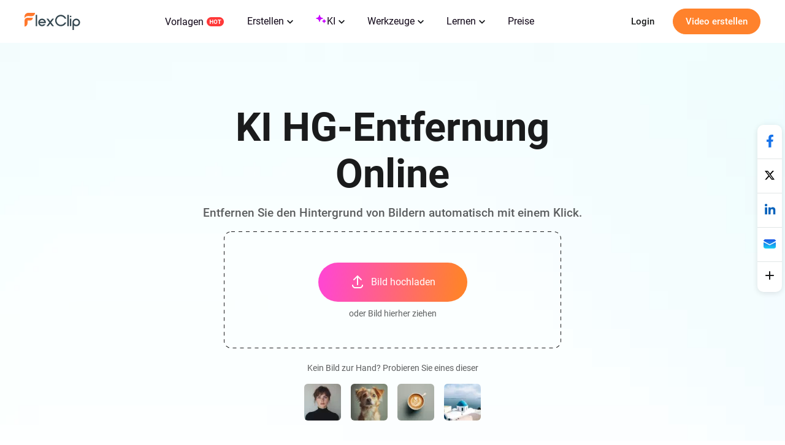

--- FILE ---
content_type: text/html; charset=utf-8
request_url: https://www.flexclip.com/de/tools/remove-background/
body_size: 27831
content:
<!DOCTYPE html>
<html lang="de-de" dir="ltr">
<head>
    <meta name="robots" content="noodp,noydir"/>
    <link rel='canonical' href='https://www.flexclip.com/de/tools/remove-background/'>    <meta name="viewport" content="width=device-width, initial-scale=1.0, maximum-scale=1, user-scalable=no">
            <link rel="manifest" href="/manifest.webmanifest">
        <link rel="preconnect" href="https://resource.flexclip.com">
    <link rel="preload" href="https://resource.flexclip.com/fonts/fonts.css?v=1" as="style">
    <link rel="stylesheet" href="https://resource.flexclip.com/fonts/fonts.css?v=1">
        <link rel="preconnect" href="https://analytics.flexclip.com/">
    <link rel="dns-prefetch" href="https://analytics.flexclip.com/">
    <link rel="preconnect" href="https://www.googletagmanager.com/">
    <link rel="dns-prefetch" href="https://www.googletagmanager.com/">
    <link rel="preconnect" href="https://www.google-analytics.com">
    <link rel="dns-prefetch" href="https://www.google-analytics.com">
    <link rel="dns-prefetch" href="https://accounts.google.com">
    <link rel="preconnect" href="https://accounts.google.com">
    <link rel="preconnect" href="https://bat.bing.com/">
    <link rel="dns-prefetch" href="https://bat.bing.com/">
    <link rel="preconnect" href="https://www.rentracks.jp/">
    <link rel="dns-prefetch" href="https://www.rentracks.jp/">
    <link rel="preconnect" href="https://t.webridge.net/">
    <link rel="dns-prefetch" href="https://t.webridge.net/">
    <meta charset="utf-8">
	<meta http-equiv="X-UA-Compatible" content="IE=edge">
	<meta name="keywords" content="Bildhintergrund entfernen, hintergrund entfernen, hintergrund entferner, Foto-Hintergrund entfernen">
	<meta name="og:title" content="Hintergrund Entferner - Bildhintergrund Entferne online">
	<meta name="og:description" content="Verwenden Sie den Online Hintergrund Entferner von FlexClip, um den Hintergrund von Bildern automatisch mit einem Klick zu entfernen. Einfach und schnell. Versuchen Sie es jetzt.">
	<meta name="og:image" content="https://resource.flexclip.com/share/remove-background.png?v=1">
	<meta name="twitter:card" content="summary_large_image">
	<meta name="twitter:title" content="Hintergrund Entferner - Bildhintergrund Entferne online">
	<meta name="twitter:description" content="Verwenden Sie den Online Hintergrund Entferner von FlexClip, um den Hintergrund von Bildern automatisch mit einem Klick zu entfernen. Einfach und schnell. Versuchen Sie es jetzt.">
	<meta name="twitter:image" content="https://resource.flexclip.com/share/remove-background.png?v=1">
	<meta name="viewport" content="width=device-width, initial-scale=1.0">
	<meta name="description" content="Verwenden Sie den Online Hintergrund Entferner von FlexClip, um den Hintergrund von Bildern automatisch mit einem Klick zu entfernen. Einfach und schnell. Versuchen Sie es jetzt.">
	<meta name="generator" content="www.flexclip.com">
	<title>Hintergrund Entferner - Bildhintergrund Entferne online</title>
	<link href="/templates/fujie/favicon.ico" rel="icon" type="image/vnd.microsoft.icon">
<link href="/media/tools/css/maker.css?7d746b" rel="stylesheet" />
	<link href="/templates/fujie/css/template.css?7d746b" rel="stylesheet" />
<script type="application/json" class="joomla-script-options new">{"system.paths":{"root":"","rootFull":"https://www.flexclip.com/","base":"","baseFull":"https://www.flexclip.com/"},"csrf.token":"682dddb0a35e6b78192191232e9b30a0"}</script>
	<script src="/media/system/js/core.min.js?83f2c9"></script>

    
        <script fetchpriority='low' src='https://www.googletagmanager.com/gtag/js?id=G-R5WHLT8DF7' defer></script>
        <script src='/templates/fujie/js/analytics.js?v=17690664701' defer></script>     
        
        <script>
        window.op = window.op||function(...args){(window.op.q=window.op.q||[]).push(args);};
        window.op('init', {
            clientId: 'fb575844-ebfd-444f-98f5-970efe64456e',
            apiUrl: 'https://analytics.flexclip.com/api',
            trackScreenViews: true,
            trackOutgoingLinks: true,
            trackAttributes: true,
        });
        </script>
        <script src='https://openpanel.dev/op1.js' defer async></script>
         </head>
<body>

<script type="text/javascript">window.fjuser = window.fjuser || {};window.fjuser.info = {"result":false};window.csrf_token = '682dddb0a35e6b78192191232e9b30a0';</script><script src="/web-res/js/dependencies.js?v=17690664711"></script>
<script async defer src="/web-res/js/ealog.js?v=17625010261"></script>
<div id="ealog_info" api-key="8b4161abf0cc76075682a0c52a34f19f" env="prod" style="display: none"></div>


<!--header-->
<header>
    

<link blocking="render" rel="stylesheet" type="text/css" href="/media/fj4-header/css/header.css?v=17690609001">
<div class="fill"></div>

<div class="menu-bg other-page-menu">
        <div class="menu">
        <!--home-->
        <a class="logo" href="/de/">
            <img width="91" height="29"  src="https://resource.flexclip.com/pages/header/logo.svg" alt="FlexClip Logo">
        </a>
        <div class="menu-list">
            <!--template-->
            <a class="nav-template" href="/de/template/">
                Vorlagen                <img width="28" height="15"  src="https://resource.flexclip.com/pages/header/hot.svg" alt="FlexClip Logo">
            </a>
            <ul class="web-nav-ul">
                <!--create-->
                <li class="banner-li">
                    <a class="nav-hover" href="/de/create/" ea_text="Business">
                        Erstellen                        <span>
	<svg class="top-icon" xmlns="http://www.w3.org/2000/svg" xmlns:xlink="http://www.w3.org/1999/xlink" x="0px" y="0px"
		 width="10px" height="7px" viewBox="0 0 10 7" enable-background="new 0 0 10 7" xml:space="preserve">
	 <polygon fill="#17191D" points="5,6.996 4.359,6.355 0,1.996 1.283,0.708 5,4.426 8.717,0.708 10,1.996 5.641,6.355 "/>
	 </svg>
</span>                    </a>
                    <div class="child-menu">
				        <ul class='child-menu-ul'><li class='menu-title'><span>Unternehmen</span></li><li>	<a href="/de/create/promo-video.html" ea_text="Promo Video">Promo Video</a>
</li><li>	<a href="/de/create/real-estate-video.html" ea_text="Real Estate Video">Immobilien Video</a>
</li><li>	<a href="/de/create/news-video.html" ea_text="News Video">Nachrichten Video</a>
</li><li>	<a href="/de/create/corporate-video.html" ea_text="Corporate Video">Unternehmen Video</a>
</li><li>	<a href="/de/create/trailer-video.html" ea_text="Trailer Video">Trailer Video</a>
</li><li>	<a href="/de/create/tutorial-video.html" ea_text="Tutorial Video">Tutorial video</a>
</li></ul><ul class='child-menu-ul'><li class='menu-title'><span>Lifestyle</span></li><li>	<a href="/de/create/birthday-video.html" ea_text="Birthday Video">Geburtstag Video</a>
</li><li>	<a href="/de/create/wedding-video.html" ea_text="Wedding Video">Hochzeit Video</a>
</li><li>	<a href="/de/create/memorial-video.html" ea_text="Memorial Video">Erinnerung Video</a>
</li><li>	<a href="/de/create/anniversary-video.html" ea_text="Anniversary Video">Jahrestag Video</a>
</li><li>	<a href="/de/create/music-video.html" ea_text="Music Video">Musik Video</a>
</li><li>	<a href="/de/create/travel-video.html" ea_text="Travel Video">Reise Video</a>
</li></ul><ul class='child-menu-ul'><li class='menu-title'><span>Sozialen Medien</span></li><li>	<a href="/de/youtube-video.html" ea_text="YouTube Video">YouTube Video</a>
</li><li>	<a href="/de/facebook-video.html" ea_text="Facebook Video">Facebook Video</a>
</li><li>	<a href="/de/instagram-video.html" ea_text="Instagram Video">Instagram Video</a>
</li><li>	<a href="/de/twitter-video.html" ea_text="Twitter Video">Twitter Video</a>
</li><li>	<a href="/de/create/tiktok-video.html" ea_text="Facebook Cover Video">TikTok Video</a>
</li><li>	<a href="/de/create/youtube-intro-video.html" ea_text="YouTube Intro Video">YouTube Intro</a>
</li></ul>                    </div>
                </li>

                <li class="banner-li">
                    <a class="nav-hover" href="/de/ai/" ea_text="Business">
                        <b class="ai-svg">
                            <svg version="1.1" xmlns="http://www.w3.org/2000/svg" xmlns:xlink="http://www.w3.org/1999/xlink" x="0px" y="0px"
                                 width="18px" height="18px" viewBox="0 0 18 18" enable-background="new 0 0 18 18" xml:space="preserve">
                            <path fill="#C907FF" d="M11,8.75c-2.343,0-4.25,1.906-4.25,4.25c0,0.414-0.336,0.75-0.75,0.75S5.25,13.414,5.25,13
                                c0-2.344-1.907-4.25-4.25-4.25C0.586,8.75,0.25,8.414,0.25,8S0.586,7.25,1,7.25c2.343,0,4.25-1.907,4.25-4.25
                                c0-0.414,0.336-0.75,0.75-0.75S6.75,2.586,6.75,3c0,2.343,1.907,4.25,4.25,4.25c0.414,0,0.75,0.336,0.75,0.75S11.414,8.75,11,8.75z
                                 M16,11.75c-0.965,0-1.75-0.785-1.75-1.75c0-0.414-0.336-0.75-0.75-0.75S12.75,9.586,12.75,10c0,0.965-0.785,1.75-1.75,1.75
                                c-0.414,0-0.75,0.336-0.75,0.75s0.336,0.75,0.75,0.75c0.965,0,1.75,0.785,1.75,1.75c0,0.414,0.336,0.75,0.75,0.75
                                s0.75-0.336,0.75-0.75c0-0.965,0.785-1.75,1.75-1.75c0.414,0,0.75-0.336,0.75-0.75S16.414,11.75,16,11.75z"/>
                            </svg>
                        </b>
                        KI                        <span>
	<svg class="top-icon" xmlns="http://www.w3.org/2000/svg" xmlns:xlink="http://www.w3.org/1999/xlink" x="0px" y="0px"
		 width="10px" height="7px" viewBox="0 0 10 7" enable-background="new 0 0 10 7" xml:space="preserve">
	 <polygon fill="#17191D" points="5,6.996 4.359,6.355 0,1.996 1.283,0.708 5,4.426 8.717,0.708 10,1.996 5.641,6.355 "/>
	 </svg>
</span>                    </a>
                    <div class="child-menu">
                        <div class='child-menu-raw-list'><ul class='child-menu-ul child-menu-ai-ul-1'><li class='ai-menu-li menu-title menu-title-image'><img src='https://resource.flexclip.com/pages/header/video.svg' width='20' height='20' loading='lazy' alt='video.svg'/><span>Video</span></li><li class='ai-menu-li' >	<a href="/de/tools/ai-image-to-video/" ea_text="AI Video Generator">KI-Bild-zu-Video</a>
</li><li class='ai-menu-li' >	<a href="/de/tools/ai-video-background-remover/" ea_text="AI Video Background Remover">KI-Video-Hintergrundentferner</a>
</li><li class='ai-menu-li' >	<a href="/de/tools/ai-video-generator/" ea_text="AI Video Generator">KI-Video-Generator</a>
</li><li class='ai-menu-li' >	<a href="/de/tools/ai-text-to-video/" ea_text="AI Text to Video">KI Text-zu-Video</a>
</li><li class='ai-menu-li' >	<a href="/de/tools/auto-subtitle/" ea_text="AI Auto Subtitle">KI Autountertitel</a>
</li></ul><ul class='child-menu-ul child-menu-ai-ul-0'><li class='ai-menu-li add-ai-margin-top'>	<a href="/de/ai/auto-edit/" ea_text="Auto Edit">Automatisch bearbeiten<span class='h-new'>New</span></a>
</li><li class='ai-menu-li' >	<a href="/de/tools/product-url-to-video/" ea_text="Product URL To Video">Produkt-URL zu Videoanzeigen</a>
</li><li class='ai-menu-li' >	<a href="/de/tools/ai-ppt-to-video/" ea_text="AI PPT To Video">PowerPoint in Video umwandeln</a>
</li><li class='ai-menu-li' >	<a href="/de/tools/ai-pdf-to-video/" ea_text="AI PDF To Video">KI-PDF-zu-Video</a>
</li><li class='ai-menu-li' >	<a href="/de/tools/ai-image-to-3d-animation/" ea_text="AI 3D Photo Animation">AI-Bild zu 3D-Animation</a>
</li></ul><ul class='child-menu-ul child-menu-ai-ul-1'><li class='ai-menu-li menu-title menu-title-image'><img src='https://resource.flexclip.com/pages/header/image.svg' width='20' height='20' loading='lazy' alt='image.svg'/><span>Bild</span></li><li class='ai-menu-li' >	<a href="/de/tools/ai-image-to-image/" ea_text="AI Image to Image">KI Bild-zu-Bild</a>
</li><li class='ai-menu-li' >	<a href="/de/tools/ai-image-generator/" ea_text="AI Image Generator">KI-Text zu Bild</a>
</li><li class='ai-menu-li' >	<a href="/de/tools/remove-background/" ea_text="AI Background Remover">KI-Bild-Hintergrundentferner</a>
</li><li class='ai-menu-li' >	<a href="/de/tools/ai-old-photo-restoration/" ea_text="AI Old Photo Restoration">KI-Restaurierung alter Fotos</a>
</li><li class='ai-menu-li' >	<a href="/de/tools/ai-object-remover/" ea_text="AI Object Remover">KI-Objektentferner</a>
</li></ul><ul class='child-menu-ul child-menu-ai-ul-0'><li class='ai-menu-li add-ai-margin-top'>	<a href="/de/tools/ai-headshot-generator/" ea_text="AI Headshot Generator">KI-Porträtgenerator<span class='h-new'>New</span></a>
</li><li class='ai-menu-li' >	<a href="/de/tools/ai-photo-editor/" ea_text="AI Photo Editor">KI-Fotoeditor</a>
</li><li class='ai-menu-li' >	<a href="/de/tools/ai-face-swap/" ea_text="AI Face Swap">KI Face Swap</a>
</li><li class='ai-menu-li' >	<a href="/de/tools/ai-image-extender/" ea_text="AI Image Extender">KI-Bild-Extender</a>
</li><li class='ai-menu-li' >	<a href="/de/tools/ai-image-upscaler/" ea_text="AI Image Upscaler">KI-Bild-Upscaler</a>
</li></ul><ul class='child-menu-ul child-menu-ai-ul-2'><li class='ai-menu-li menu-title menu-title-image'><img src='https://resource.flexclip.com/pages/header/audio.svg' width='20' height='20' loading='lazy' alt='audio.svg'/><span>Audio</span></li><li class='ai-menu-li' >	<a href="/de/tools/ai-voice-cloning/" ea_text="AI Voice Cloning">KI-Stimmenklon</a>
</li><li class='ai-menu-li' >	<a href="/de/tools/video-to-sound-effects-generator/" ea_text="Video To Sound Effects Generator">Video-zu-KI-Soundeffekt-Generator</a>
</li><li class='ai-menu-li' >	<a href="/de/tools/ai-music-generator/" ea_text="AI Music Generator">KI-Musikgenerator</a>
</li><li class='ai-menu-li' >	<a href="/de/tools/ai-sound-effect-generator/" ea_text="AI Sound Effect Generator">KI-Soundeffekt</a>
</li><li class='ai-menu-li' >	<a href="/de/tools/text-to-speech/" ea_text="AI Text to Speech">KI Text-zu-Sprache</a>
</li></ul></div><div class='child-menu-last-ul'> <ul class='child-menu-ul child-menu-ai-ul-3'><li class='ai-menu-li menu-title menu-title-image'><span>Unterstützte AI-Modelle</span></li><li class='ai-menu-li ai-menu-li-bottom'>	<a href="/de/models/sora-2/" ea_text="Sora 2">Sora 2<span class='h-new'>New</span></a>
</li><li class='ai-menu-li ai-menu-li-bottom'>	<a href="/de/models/veo-3/" ea_text="Veo 3">Veo 3<span class='h-new'>New</span></a>
</li><li class='ai-menu-li ai-menu-li-bottom'>	<a href="/de/models/hailuo-ai/" ea_text="Hailuo AI">Hailuo AI</a>
</li><li class='ai-menu-li ai-menu-li-bottom'>	<a href="/de/models/kling-ai/" ea_text="Kling AI">Kling AI</a>
</li><li class='ai-menu-li ai-menu-li-bottom'>	<a href="/de/ai/text-to-image/?model=google-nano-banana-pro" ea_text="Nano Banana Pro">Nano Banana Pro<span class='h-new'>New</span></a>
</li><li class='ai-menu-li ai-menu-li-bottom'>	<a href="/de/ai/text-to-image/?model=google-nano-banana" ea_text="Nano Banana">Nano Banana</a>
</li><li class='ai-menu-li ai-menu-li-bottom'>	<a href="/de/ai/text-to-image/?model=bytedance-seedream-4" ea_text="Seedream 4.0">Seedream 4.0</a>
</li><li class='ai-menu-li ai-menu-li-bottom'>	<a href="/de/ai/text-to-image/?model=openai-gpt-image-1" ea_text="GPT-4o">GPT-4o</a>
</li><li class='ai-menu-li ai-menu-li-bottom'>	<a href="/de/ai/text-to-image/?model=google-imagen-4" ea_text="Imagen 4">Imagen 4</a>
</li><li class='ai-menu-li ai-menu-li-bottom-2'>	<a href="/de/ai/text-to-image/?model=flux-schnell" ea_text="Flux">Flux</a>
</li><li class='ai-menu-li ai-menu-li-bottom-2'>	<a href="/de/ai/text-to-image/?model=qwen-image" ea_text="Qwen Image">Qwen Image</a>
</li><li class='ai-menu-li ai-menu-li-bottom-2'>	<a href="/de/ai/text-to-image/?model=hunyuan" ea_text="Hunyuan">Hunyuan</a>
</li></ul>                    </div>
                </li>
                <!--tools-->
                <li class="banner-li">
                    <a class="nav-hover" href="/de/tools/" ea_text="Lifestyle">
                        Werkzeuge                        <span>
	<svg class="top-icon" xmlns="http://www.w3.org/2000/svg" xmlns:xlink="http://www.w3.org/1999/xlink" x="0px" y="0px"
		 width="10px" height="7px" viewBox="0 0 10 7" enable-background="new 0 0 10 7" xml:space="preserve">
	 <polygon fill="#17191D" points="5,6.996 4.359,6.355 0,1.996 1.283,0.708 5,4.426 8.717,0.708 10,1.996 5.641,6.355 "/>
	 </svg>
</span>                    </a>
                    <div class="child-menu">
	                    <ul class='child-menu-ul'><li class='menu-title'><span>Video</span></li><li>	<a href="/de/tools/compress-video/" ea_text="Video Compressor">Video-Kompressor</a>
</li><li>	<a href="/de/tools/convert-video/" ea_text="Video Converter">Video-Konverter</a>
</li><li>	<a href="/de/tools/trim-video/" ea_text="Video Trimmer">Video-Trimmer</a>
</li><li>	<a href="/de/tools/merge-video/" ea_text="Video Merger">Video-Zusammenführer</a>
</li><li>	<a href="/de/tools/video-frame/" ea_text="Frame Video">Frame-Video</a>
</li><li>	<a href="/de/tools/reverse-video/" ea_text="Reverse Video">Video umkehren</a>
</li></ul><ul class='child-menu-ul'><li class='add-margin-top'>	<a href="/de/tools/video-effects/" ea_text="Video Effects">Video-Effekte</a>
</li><li>	<a href="/de/tools/screen-recorder/" ea_text="Screen Recorder">Bildschirmrekorder</a>
</li><li>	<a href="/de/tools/chroma-key/" ea_text="Chroma Key">Chroma-Key</a>
</li><li>	<a href="/de/tools/freeze-frame/" ea_text="Freeze Frame">Standbild einfrieren</a>
</li><li>	<a href="/de/tools/collage-maker/" ea_text="Video Collage">Video-Collage</a>
</li><li>	<a href="/de/tools/speed-curve/" ea_text="Speed Curve">Geschwindigkeitskurve</a>
</li></ul><ul class='child-menu-ul'><li class='menu-title'><span>Text</span></li><li>	<a href="/de/tools/add-text-to-video/" ea_text="Add Text to Video">Text zu Video hinzufügen</a>
</li><li>	<a href="/de/tools/text-animation/" ea_text="Text Animations"> Textanimationen</a>
</li><li>	<a href="/de/tools/add-subtitles-to-video/" ea_text="Add Subtitle to Video">Untertitel zu Video hinzufügen</a>
</li><li>	<a href="/tools/add-text-to-gif/" ea_text="Add Text to GIF">Text zu GIF hinzufügen</a>
</li><li>	<a href="/de/tools/video-to-text/" ea_text="Video to Text">Video zu Text</a>
</li><li>	<a href="/de/tools/audio-to-text/" ea_text="Audio to Text">Audio zu Text</a>
</li></ul><ul class='child-menu-ul'><li class='menu-title'><span>Audio</span></li><li>	<a href="/de/tools/audio-editor/" ea_text="Audio Editor">Audio-Editor</a>
</li><li>	<a href="/de/tools/audio-cutter/" ea_text="Audio Cutter">Audio-Schneider</a>
</li><li>	<a href="/de/tools/audio-converter/" ea_text="Audio Converter">Audio-Konverter</a>
</li><li>	<a href="/de/tools/audio-joiner/" ea_text="Audio Joiner">Audio-Zusammenführer</a>
</li><li>	<a href="/de/tools/add-music-to-video/" ea_text="Add Music to Video">Musik zu Video hinzufügen</a>
</li><li>	<a href="/de/tools/ringtone-maker/" ea_text="Ringtone Maker">Klingeltonmacher</a>
</li></ul><ul class='child-menu-ul'><li class='menu-title'><span>Bild</span></li><li>	<a href="/de/slideshow-maker.html" ea_text="Slideshow Maker">Diashow-Ersteller</a>
</li><li>	<a href="/de/tools/meme-generator/" ea_text="Meme Generator">Meme-Generator</a>
</li><li>	<a href="/de/tools/gif-maker/" ea_text="GIF Maker">GIF-Ersteller</a>
</li><li>	<a href="/de/tools/transparent-image-maker/" ea_text="Transparent Image Maker">Transparenter Bildmacher</a>
</li><li>	<a href="/de/tools/photo-frame/" ea_text="Photo Frame">Fotorahmen</a>
</li><li>	<a href="/de/tools/youtube-thumbnail-maker/" ea_text="YouTube Thumbnail Maker">YouTube-Miniaturbild-Ersteller</a>
</li></ul>                    </div>
                </li>

                <li class="banner-li">
                    <a class="nav-hover" href="/de/learn/">
                        Lernen                        <span>
	<svg class="top-icon" xmlns="http://www.w3.org/2000/svg" xmlns:xlink="http://www.w3.org/1999/xlink" x="0px" y="0px"
		 width="10px" height="7px" viewBox="0 0 10 7" enable-background="new 0 0 10 7" xml:space="preserve">
	 <polygon fill="#17191D" points="5,6.996 4.359,6.355 0,1.996 1.283,0.708 5,4.426 8.717,0.708 10,1.996 5.641,6.355 "/>
	 </svg>
</span>                    </a>
                    <div class="child-learn-menu">
		                <div class='child-menu-leave'><ul class='child-menu-ul'><li class='add-align-center learn-color'>	<img decoding='async' fetchPriority='low' src='https://resource.flexclip.com/pages/header/blog.svg' width='23' height='23' alt='Blog' loading='lazy'>
	<a  href="/de/learn/"  ea_text="Blog">Blog</a>
</li><li class='add-align-center learn-color'>	<img decoding='async' fetchPriority='low' src='https://resource.flexclip.com/pages/header/help.svg' width='23' height='23' alt='Help Center' loading='lazy'>
	<a  href="https://help.flexclip.com/en/"  ea_text="Help Center">Hilfe-Center</a>
</li><li class='add-align-center learn-color'>	<img decoding='async' fetchPriority='low' src='https://resource.flexclip.com/pages/header/contact_us.svg' width='23' height='23' alt='Contact Us' loading='lazy'>
	<a  href="/contact.html"  ea_text="Contact Us">Kontakt</a>
</li><li class='add-align-center learn-color'>	<img decoding='async' fetchPriority='low' src='https://resource.flexclip.com/pages/header/tutorial.svg' width='23' height='23' alt='Tutorials' loading='lazy'>
	<a  href="/tutorial/get-started.html"  ea_text="Tutorials">Tutorials</a>
</li><li class='add-align-center learn-color'>	<img decoding='async' fetchPriority='low' src='https://resource.flexclip.com/pages/header/video_tutorials.svg' width='23' height='23' alt='Video Tutorials' loading='lazy'>
	<a  href="https://www.youtube.com/playlist?list=PLCXxUTiTuYwsxU9xUhCk4IEmiO7NaKG-q" target='_blank' ea_text="Video Tutorials">Video-Anleitungen</a>
</li></ul></div>                    </div>
                </li>

                <li class="banner-li">
                    <a class="nav-hover" class="nav_pricing" href="/de/pricing.html" >Preise</a>
                </li>
                <!--...-->
                <li class="more-li">
                    <div class="more-svg">
                        <img width="24" height="24"  src="https://resource.flexclip.com/pages/header/more.svg" alt="FlexClip Logo">
                    </div>

                    <div class="mobile-menu">
                        <ul class="mobile-nav-ul">
                        </ul>
                        <ul class="now-mobile-list">
                        </ul>
                    </div>
                </li>
            </ul>
                        <div class="header-more">
                <span>
                    <svg xmlns="http://www.w3.org/2000/svg" width="24" height="24" viewBox="0 0 24 24"><path fill="currentColor" fill-rule="evenodd" d="M5.75 5.25h12.5a.75.75 0 1 1 0 1.5H5.75a.75.75 0 0 1 0-1.5zm0 6h12.5a.75.75 0 1 1 0 1.5H5.75a.75.75 0 1 1 0-1.5zm0 6h12.5a.75.75 0 1 1 0 1.5H5.75a.75.75 0 1 1 0-1.5z"></path></svg>
                </span>
            </div>
        </div>
        <div class="login-btn">
                    </div>
        <div class="mobile-menu-list">
            <div class="mobile-menu">
                <ul class="mobile-nav-ul">
                </ul>
                <ul class="now-mobile-list">
                </ul>
            </div>
        </div>
    </div>
</div>
<script  src="/media/fj4-header/js/header.js?v=17690609001"></script>
</header>

            <link rel="stylesheet" href="/app/login/button/assets/index.css?v=17687927801">
<div id="loginV1Button"></div>
<script src="/web-res/js/login-btn.js?v=17689641011"></script><script type="module" crossorigin src="/app/login/button/assets/index.js?v=17687927791"></script>
<script>
    window.loginLanguage = {};
    if(!window.fj){
        window.fj = {};
    }
    window.fj.loginLink = {"profile":"\/de\/profile.html","start":"\/tutorial\/get-started.html","editor":"\/de\/editor\/","login":"\/de\/login","app":"\/de\/component\/app\/?view=app"};
    window.language_tag = "de";
    window.user_limited_time_coupon_info = null;
</script>
<script src="https://accounts.google.com/gsi/client" async defer></script>

    
    <div id="loginRoot"></div>
<link rel="stylesheet" href="/app/login/login-panel/static/2.1.9.8/css/index.css?v=17688933791">
<script type="module" crossorigin src="/app/login/login-panel/static/2.1.9.8/js/index.js?v=17688933801"></script>

    <script>
    !function () {
        if(!window.fj) {
            window.fj = {}
        }
        window.fj.currentPlan = {"period":"","last4":"","package":"free","currency_symbol":""};

        if (!(typeof window.localLanguage === 'object')) {
            window.localLanguage = {};
        }
        window.localLanguage.SUB = {};
    }();
</script>

<link rel="stylesheet" href="/app/subscription/static/1.9.7.0.3/css/index.css?v=17675071321">
<div id="subscribeRoot"></div>
<script src="/web-res/js/fj4-subscription.js?v=17689641011"></script>
<script type="module" crossorigin src="/app/subscription/static/1.9.7.0.3/js/index.js"></script>



<!--main-->
<main id="main">
    <script src="/web-res/js/page-tools-item-maker.js?v=17676780041"></script><script>
    if(!window.tools){
        window.tools = {};
    }
    window.tools.messages = JSON.parse('{"unsupported":"Entschuldigung, das Format wird nicht unterstützt (Empfohlene Formate: .MP4 .MOV .WEBM .M4V .JPG .JPEG .PNG .GIF .BMP .ICON .SVG )","too_large":"Entschuldigung, Größe zu groß (empfohlene Videogröße: max. 1G)", "open_failed":"Das Video konnte nicht geöffnet werden"}');
</script>
<!DOCTYPE html><html lang="de"><head><meta charSet="utf-8"/><meta name="viewport" content="width=device-width"/><meta name="next-head-count" content="2"/><link rel="preload" href="https://www.flexclip.com/next_webview/_next/static/css/55363a3dc35ee4c5.css" as="style"/><link rel="stylesheet" href="https://www.flexclip.com/next_webview/_next/static/css/55363a3dc35ee4c5.css" data-n-g=""/><link rel="preload" href="https://www.flexclip.com/next_webview/_next/static/css/b9efb3764a87b001.css" as="style"/><link rel="stylesheet" href="https://www.flexclip.com/next_webview/_next/static/css/b9efb3764a87b001.css" data-n-p=""/><link rel="preload" href="https://www.flexclip.com/next_webview/_next/static/css/e1a4f6b9f129c207.css" as="style"/><link rel="stylesheet" href="https://www.flexclip.com/next_webview/_next/static/css/e1a4f6b9f129c207.css" data-n-p=""/><noscript data-n-css=""></noscript><script defer="" nomodule="" src="https://www.flexclip.com/next_webview/_next/static/chunks/polyfills-c67a75d1b6f99dc8.js"></script><script src="https://www.flexclip.com/next_webview/_next/static/chunks/webpack-3d60b3041cf695b9.js" defer=""></script><script src="https://www.flexclip.com/next_webview/_next/static/chunks/framework-e50de212705b2753.js" defer=""></script><script src="https://www.flexclip.com/next_webview/_next/static/chunks/main-d73e1b1e0af2236e.js" defer=""></script><script src="https://www.flexclip.com/next_webview/_next/static/chunks/pages/_app-9bd8a5f8366caa45.js" defer=""></script><script src="https://www.flexclip.com/next_webview/_next/static/chunks/3426-764650d38985c825.js" defer=""></script><script src="https://www.flexclip.com/next_webview/_next/static/chunks/9467-579229c50dc8a258.js" defer=""></script><script src="https://www.flexclip.com/next_webview/_next/static/chunks/3858-df72ae52bb0c7f8b.js" defer=""></script><script src="https://www.flexclip.com/next_webview/_next/static/chunks/2037-a6dbce1d57cbd2a4.js" defer=""></script><script src="https://www.flexclip.com/next_webview/_next/static/chunks/pages/aiPhotoBackgroundRemove-dbc20b14f6d8c378.js" defer=""></script><script src="https://www.flexclip.com/next_webview/_next/static/AhILETaqG98zqfOfJ5GIS/_buildManifest.js" defer=""></script><script src="https://www.flexclip.com/next_webview/_next/static/AhILETaqG98zqfOfJ5GIS/_ssgManifest.js" defer=""></script></head><body><div id="__next"><div><div class="PhotoBackgroundRemoveBanner_container__f_w_F"><div class="PhotoBackgroundRemoveBanner_inside__TVBWj"><div class="PhotoBackgroundRemoveBanner_left___cHGb"><h1 class="PhotoBackgroundRemoveBanner_title__BzqKk">KI HG-Entfernung Online</h1><p class="PhotoBackgroundRemoveBanner_desc__5HkeB">Entfernen Sie den Hintergrund von Bildern automatisch mit einem Klick.</p><div class="PhotoBackgroundRemoveBanner_uploadBox__ssT1K"><div class="PhotoBackgroundRemoveBanner_uploadContentBox__P3BJs"><input type="file" class="FJUploadButton_hiddenFileInput__CFztR" accept=".jfif,.jpg,.webp,.jpeg,.png,.tiff,.bmp"/><button type="button" class="FJUploadButton_customButton__oonzk" style="width:243px;height:64px;background:linear-gradient(97deg,#ff47d0 4%, #ff822c 94%)"><span><svg width="24" height="24" viewBox="0 0 24 24"><path fill="#FFF" d="M20 16c.6 0 1 .4 1 1 0 1.3-.5 2.6-1.5 3.5-.9 1-2.2 1.5-3.5 1.5H8c-1.3 0-2.6-.5-3.5-1.5-1-.9-1.5-2.2-1.5-3.5 0-.6.4-1 1-1s1 .4 1 1c0 .8.3 1.6.9 2.1.5.6 1.3.9 2.1.9h8c.8 0 1.6-.3 2.1-.9.6-.6.9-1.3.9-2.1 0-.6.4-1 1-1zM11.3 1.3c.4-.4 1-.4 1.4 0l6 5.9c.4.4.4 1 0 1.4-.4.4-1 .4-1.4 0L13 4.4V16c0 .5-.4 1-1 1s-1-.4-1-1V4.4L6.7 8.6c-.4.4-1 .4-1.4 0-.4-.4-.4-1 0-1.4l6-5.9z"></path></svg><span>Bild hochladen</span></span></button><h2 class="PhotoBackgroundRemoveBanner_dragDesc__g1mx3">oder Bild hierher ziehen</h2></div></div><div class="PhotoBackgroundRemoveBanner_avatarBox__1PZp2"><p class="PhotoBackgroundRemoveBanner_avatarDesc__HY_BQ">Kein Bild zur Hand? Probieren Sie eines dieser</p><div class="PhotoBackgroundRemoveBanner_avatars___hxY2"><div class="PhotoBackgroundRemoveBanner_avatarContainer__pdqWD"><img src="https://resource.flexclip.com/pages/ai-banners/photo-background-remove//preset/preset-1-small.webp" alt="FJ-avator-1" width="60" height="60"/><span><div class="FJLoading_icon_box__gv4ty"><img src="https://www.flexclip.com/next_webview/_next/static/media/loading.50b65231.gif" alt="loading" width="22" height="22"/></div></span></div><div class="PhotoBackgroundRemoveBanner_avatarContainer__pdqWD"><img src="https://resource.flexclip.com/pages/ai-banners/photo-background-remove//preset/preset-2-small.webp" alt="FJ-avator-2" width="60" height="60"/><span><div class="FJLoading_icon_box__gv4ty"><img src="https://www.flexclip.com/next_webview/_next/static/media/loading.50b65231.gif" alt="loading" width="22" height="22"/></div></span></div><div class="PhotoBackgroundRemoveBanner_avatarContainer__pdqWD"><img src="https://resource.flexclip.com/pages/ai-banners/photo-background-remove//preset/preset-3-small.webp" alt="FJ-avator-3" width="60" height="60"/><span><div class="FJLoading_icon_box__gv4ty"><img src="https://www.flexclip.com/next_webview/_next/static/media/loading.50b65231.gif" alt="loading" width="22" height="22"/></div></span></div><div class="PhotoBackgroundRemoveBanner_avatarContainer__pdqWD"><img src="https://resource.flexclip.com/pages/ai-banners/photo-background-remove//preset/preset-4-small.webp" alt="FJ-avator-4" width="60" height="60"/><span><div class="FJLoading_icon_box__gv4ty"><img src="https://www.flexclip.com/next_webview/_next/static/media/loading.50b65231.gif" alt="loading" width="22" height="22"/></div></span></div></div></div></div><div class="PhotoBackgroundRemoveBanner_right__kbhXe"><div class="FJImageComparison_container__KpzJ5 PhotoBackgroundRemoveBanner_compare__hjHc8"><img src="https://resource.flexclip.com/pages/ai-banners/photo-background-remove//compare-after.webp?v=1.1.3.3.5" alt="imgAfter" height="100%" width="100%" class="undefined FJImageComparison_img__HyaYK" draggable="false"/><img src="https://resource.flexclip.com/pages/ai-banners/photo-background-remove//compare-before.webp?v=1.1.3.3.5" alt="imgBefore" height="100%" width="100%" class="FJImageComparison_imgBefore__KBnm0 FJImageComparison_img__HyaYK" style="clip-path:inset(0 50% 0 0)" draggable="false"/><div class="FJImageComparison_divider__s4C8U" style="left:50%"><svg width="38" height="38" viewBox="0 0 38 38"><g transform="matrix(-1 0 0 1 38 0)" fill="none" fill-rule="evenodd"><circle fill="#FFF" cx="19" cy="19" r="19"></circle><g fill="#1A1B1C" fill-rule="nonzero"><path d="M23.394 14.83a.776.776 0 01.551.224l3.881 3.881a.776.776 0 010 1.095l-3.88 3.88a.776.776 0 01-1.095-1.094l3.33-3.33-3.33-3.33a.776.776 0 01.543-1.327zM13.926 14.83a.776.776 0 00-.551.224l-3.881 3.881a.776.776 0 000 1.095l3.881 3.88a.776.776 0 001.095-1.094l-3.33-3.33 3.33-3.33a.776.776 0 00-.544-1.327z"></path></g></g></svg></div></div></div></div><div class="PhotoBackgroundRemoveBanner_mask__2OIYm"><div class="PhotoBackgroundRemoveBanner_textBox__ltBYI"><p>Bild überall ablegen</p></div></div></div><p class="PhotoBackgroundRemoveBanner_trust__WVKAl">TRUSTED BY</p><div class="FJCssSwiper_layoutBox__423WM"><div class="FJCssSwiper_logo_bbox__Lp_Eg"><div class="FJCssSwiper_trustedIconBox__RLd6w"><svg width="120" height="34" viewBox="0 0 120 34"><path fill="#A5A8B0" d="M37.543 7.286a4.8 4.8 0 00-3.38-3.38c-2.963-.808-14.89-.808-14.89-.808s-11.926.024-14.889.833a4.8 4.8 0 00-3.38 3.379c-.896 5.266-1.244 13.288.025 18.343a4.8 4.8 0 003.38 3.38c2.963.808 14.89.808 14.89.808s11.927 0 14.89-.808a4.8 4.8 0 003.38-3.38c.944-5.273 1.235-13.291-.026-18.367zM15.478 22.2V10.739l9.894 5.731-9.894 5.73zm40.089 5.216c-.759-.514-1.298-1.298-1.616-2.376s-.465-2.498-.465-4.286V18.33c0-1.788.171-3.257.539-4.335.367-1.102.931-1.886 1.714-2.376.784-.49 1.788-.759 3.037-.759 1.224 0 2.229.245 2.963.759.735.514 1.298 1.298 1.641 2.376s.514 2.522.514 4.31v2.424c0 1.788-.171 3.208-.514 4.286s-.882 1.861-1.641 2.376c-.759.49-1.788.759-3.061.759-1.323.026-2.351-.244-3.111-.734zm4.237-2.62c.22-.539.318-1.445.318-2.669V16.91c0-1.2-.098-2.082-.318-2.62-.22-.563-.588-.833-1.102-.833-.514 0-.857.269-1.078.833-.22.563-.318 1.42-.318 2.62v5.216c0 1.224.098 2.131.294 2.669.196.539.563.808 1.102.808.514.001.882-.268 1.102-.807zm53.682-3.992v.857l.098 2.424c.073.539.196.931.392 1.176s.514.367.931.367c.563 0 .955-.22 1.151-.661.22-.441.318-1.176.343-2.18l3.257.196c.024.147.024.343.024.588 0 1.543-.416 2.694-1.273 3.453-.857.759-2.033 1.151-3.576 1.151-1.861 0-3.159-.588-3.894-1.739-.735-1.151-1.127-2.963-1.127-5.388v-2.963c.083-4.163.816-7.212 5.118-7.224 1.298 0 2.278.245 2.963.71s1.176 1.2 1.469 2.204c.294 1.004.416 2.376.416 4.139v2.865h-6.294v.025zm.49-7.053c-.196.245-.318.612-.392 1.151-.073.539-.098 2.449-.098 2.449v1.2h2.743v-1.2c0 1.2-.024-1.886-.098-2.449-.073-.563-.196-.955-.392-1.176-.196-.22-.49-.343-.882-.343-.416.025-.71.148-.881.368zm-67.568 6.735L42.122 5.008h3.747s1.751 7.763 2.351 11.412h.098c.681-3.874 2.4-11.412 2.4-11.412h3.747L50.13 20.461v7.42h-3.698v-7.396h-.024zm29.633-9.306v16.727h-2.939l-.318-2.057h-.074c-.808 1.543-2.008 2.327-3.6 2.327-2.882-.007-3.203-2.449-3.233-4.506V11.18h3.771v12.269c0 .735.073 1.273.245 1.592.348.681 1.249.507 1.739.171.283-.191.511-.453.661-.759V11.18h3.748zm10.237-3.135h-3.747v19.861h-3.673V8.045H75.11V5.008h11.143v3.037h.025zm21.526 5.804c-.22-1.053-.588-1.812-1.102-2.302-.514-.465-1.2-.71-2.106-.71a3.448 3.448 0 00-1.935.588c-.612.392-1.053.906-1.396 1.543h-.024V4.151h-3.624v23.731h3.11l.392-1.592h.073a3.424 3.424 0 001.298 1.347c.588.318 1.224.49 1.935.49 1.273 0 2.204-.588 2.816-1.763.588-1.176.906-3.012.906-5.486v-2.645c0-1.862-.123-3.331-.343-4.384zm-3.453 6.833c0 1.224-.049 2.18-.147 2.865-.098.686-.269 1.176-.514 1.469a1.184 1.184 0 01-.955.441c-.759-.024-1.19-.367-1.494-.882v-9.502c.122-.465.343-.833.661-1.127.539-.605 1.46-.612 1.886 0 .22.294.343.808.441 1.518.073.71.122 1.714.122 3.037v2.181zm-8.988-9.502v16.727h-2.939l-.318-2.057h-.073c-.808 1.543-2.008 2.327-3.6 2.327-2.882-.007-3.203-2.449-3.233-4.506V11.18h3.771v12.269c0 .735.073 1.273.245 1.592.348.681 1.249.507 1.739.171.283-.191.511-.453.661-.759V11.18h3.747z"></path></svg></div><div class="FJCssSwiper_trustedIconBox__RLd6w"><svg width="126" height="34" viewBox="0 0 126 34"><path fill="#A5A8B0" d="M52.183 25.236h-3.285l-3.203-12.194-3.239 12.194h-3.358l-4.405-15.85h2.98l3.176 12.607 3.468-12.607h3.01l3.259 12.682 3.017-12.682h2.877l-4.297 15.85zm8.509-14.69c0 .428-.158.786-.474 1.071a1.596 1.596 0 01-1.128.428c-.444 0-.819-.143-1.128-.428a1.401 1.401 0 01-.462-1.071c0-.436.154-.801.462-1.094.316-.293.692-.44 1.128-.44.459 0 .838.15 1.139.451.308.301.463.662.463 1.083zm-2.972 14.69V13.813h2.663v11.422H57.72zm12.911 0v-6.36c0-1.666-.517-3.104-2.196-3.104-1.67 0-2.729 1.504-2.729 3.025v6.438h-2.605V13.814h2.605v1.616h.045c.864-1.338 2.112-1.808 3.744-1.808 1.225 0 2.173.302 2.842 1.083.677.782.974 1.97.974 3.563v6.968h-2.68zm13.08 0v-1.47h-.045c-.827 1.391-2.515 1.711-3.692 1.711-3.498 0-4.781-2.717-4.781-5.608 0-1.917.477-3.45 1.432-4.601.962-1.158 2.248-1.659 3.856-1.659 2.504 0 3.184 1.393 3.184 1.393h.045v-6.61h2.702v16.844h-2.701zm.023-6.509c0-1.38-.887-2.947-2.758-2.947-2.141 0-2.973 1.863-2.973 4.01 0 1.875.785 3.576 2.824 3.604 1.999 0 2.891-1.905 2.907-3.48v-1.187zm16.31.748c0 3.957-2.365 6.1-5.916 6.1-3.862 0-5.841-2.312-5.841-5.852 0-4.05 2.372-6.157 6.123-6.157 3.437 0 5.634 2.197 5.634 5.909zm-2.774.09c0-1.76-.624-3.717-3.007-3.717-2.285 0-3.173 1.701-3.173 3.785 0 2.264 1.066 3.704 3.157 3.704 2.239-.001 3.006-1.719 3.023-3.772zm17.066 5.671h-2.939l-2.246-8.267-2.41 8.267h-2.852l-3.323-11.387h2.789l2.17 8.847 2.536-8.847h2.616l2.261 8.824 2.115-8.824h2.556l-3.273 11.387zm11.637-3.179c0 2.543-2.306 3.534-4.618 3.534-1.506 0-3.005-.58-3.005-.58v-2.705s1.303 1.136 3.123 1.15c1.248 0 1.81-.394 1.81-1.143.031-.601-.335-.933-.773-1.181-.301-.18-.771-.402-1.41-.665-.752-.323-1.312-.635-1.68-.936a2.913 2.913 0 01-.812-1.06 3.455 3.455 0 01-.301-1.393c0-2.053 1.713-3.504 4.45-3.504 1.809 0 2.593.444 2.593.444v2.57s-1.286-.889-2.622-.897c-.957 0-1.681.349-1.694 1.137-.007 1.017 1.238 1.512 1.982 1.813 1.082.436 1.875.901 2.318 1.435.447.533.639 1.07.639 1.981zM0 4h12.618v12.618H0V4zm14.003 0h12.618v12.618H14.003V4zM0 18.004h12.618v12.618H0V18.004zm14.003 0h12.618v12.618H14.003V18.004z"></path></svg></div><div class="FJCssSwiper_trustedIconBox__RLd6w"><svg width="100" height="34" viewBox="0 0 100 34"><path fill="#A5A8B0" d="M42.737 18.3c0 4.73-3.7 8.215-8.241 8.215s-8.241-3.485-8.241-8.215c0-4.763 3.7-8.215 8.241-8.215s8.241 3.452 8.241 8.215zm-3.607 0c0-2.956-2.144-4.978-4.633-4.978s-4.633 2.022-4.633 4.978c0 2.926 2.144 4.978 4.633 4.978s4.633-2.056 4.633-4.978zm21.385 0c0 4.73-3.7 8.215-8.241 8.215s-8.241-3.485-8.241-8.215c0-4.759 3.7-8.215 8.241-8.215s8.241 3.452 8.241 8.215zm-3.608 0c0-2.956-2.144-4.978-4.633-4.978s-4.633 2.022-4.633 4.978c0 2.926 2.144 4.978 4.633 4.978s4.633-2.056 4.633-4.978zm20.645-7.719V25.33c0 6.067-3.578 8.544-7.807 8.544-3.981 0-6.378-2.663-7.281-4.841l3.141-1.307c.559 1.337 1.93 2.915 4.137 2.915 2.707 0 4.385-1.67 4.385-4.815v-1.181H74c-.807.996-2.363 1.867-4.326 1.867-4.107 0-7.87-3.578-7.87-8.181 0-4.637 3.763-8.244 7.87-8.244 1.959 0 3.515.87 4.326 1.837h.126v-1.337h3.426v-.006zm-3.171 7.749c0-2.893-1.93-5.007-4.385-5.007-2.489 0-4.574 2.115-4.574 5.007 0 2.863 2.085 4.948 4.574 4.948 2.456 0 4.385-2.085 4.385-4.948zM83.2 1.937v24.074h-3.519V1.937H83.2zm13.711 19.067l2.8 1.867c-.904 1.337-3.081 3.641-6.844 3.641-4.667 0-8.152-3.607-8.152-8.215 0-4.885 3.515-8.215 7.748-8.215 4.263 0 6.348 3.393 7.03 5.226l.374.933-10.981 4.548c.841 1.648 2.148 2.489 3.981 2.489 1.837 0 3.111-.904 4.044-2.274zm-8.618-2.956L95.633 15c-.404-1.026-1.619-1.741-3.048-1.741-1.833 0-4.385 1.619-4.292 4.789zm-75.356-1.885v-3.485h11.744c.115.607.174 1.326.174 2.104 0 2.615-.715 5.848-3.019 8.152-2.241 2.333-5.104 3.578-8.896 3.578C5.911 26.511 0 20.785 0 13.756S5.911 1 12.941 1c3.889 0 6.659 1.526 8.741 3.515l-2.459 2.459c-1.493-1.4-3.515-2.489-6.285-2.489-5.133 0-9.148 4.137-9.148 9.27s4.015 9.27 9.148 9.27c3.33 0 5.226-1.337 6.441-2.552.985-.985 1.633-2.393 1.889-4.315l-8.331.005z"></path></svg></div><div class="FJCssSwiper_trustedIconBox__RLd6w"><svg width="100" height="34" viewBox="0 0 100 34"><path fill="#A5A8B0" d="M62.038 25.567c-5.811 4.283-14.234 6.569-21.486 6.569-10.168 0-19.323-3.761-26.248-10.016-.544-.492-.057-1.162.596-.779 7.474 4.349 16.715 6.965 26.261 6.965 6.438 0 13.52-1.332 20.032-4.096.984-.419 1.807.643.845 1.357m2.416-2.764c-.74-.949-4.91-.448-6.782-.226-.57.07-.657-.427-.144-.784 3.321-2.338 8.771-1.663 9.407-.879.636.788-.165 6.251-3.286 8.858-.479.4-.936.187-.723-.344.701-1.75 2.272-5.672 1.528-6.625M57.803 5.291V3.019a.56.56 0 01.575-.575H68.55c.326 0 .588.235.588.575v1.946c-.004.326-.279.753-.766 1.428L63.1 13.918c1.959-.048 4.026.244 5.802 1.245.4.226.509.557.54.884v2.425c0 .331-.366.718-.749.518-3.13-1.641-7.287-1.82-10.747.017-.353.192-.723-.192-.723-.522v-2.303c0-.37.004-1.001.374-1.563l6.107-8.758H58.39c-.326 0-.587-.231-.587-.57M20.694 19.468h-3.095a.585.585 0 01-.553-.527V3.058a.58.58 0 01.596-.57h2.886c.3.013.54.244.562.531v2.076h.057c.753-2.007 2.168-2.943 4.074-2.943 1.937 0 3.147.936 4.018 2.943.749-2.007 2.451-2.943 4.275-2.943 1.297 0 2.716.535 3.582 1.737.979 1.336.779 3.278.779 4.98l-.004 10.025a.585.585 0 01-.596.575h-3.091a.589.589 0 01-.557-.575v-8.419c0-.67.061-2.342-.087-2.977-.231-1.066-.923-1.367-1.82-1.367-.749 0-1.532.501-1.85 1.302-.318.801-.287 2.142-.287 3.043v8.419a.585.585 0 01-.596.575h-3.091a.586.586 0 01-.557-.575l-.004-8.419c0-1.772.292-4.379-1.907-4.379-2.224 0-2.137 2.542-2.137 4.379v8.419a.585.585 0 01-.597.573M77.896 2.152c4.592 0 7.078 3.944 7.078 8.958 0 4.845-2.747 8.688-7.078 8.688-4.51 0-6.965-3.944-6.965-8.858 0-4.944 2.486-8.788 6.965-8.788m.026 3.243c-2.281 0-2.425 3.108-2.425 5.045 0 1.941-.03 6.085 2.398 6.085 2.398 0 2.512-3.343 2.512-5.38 0-1.341-.057-2.943-.461-4.214-.348-1.105-1.04-1.536-2.024-1.536m13.006 14.073h-3.082a.589.589 0 01-.557-.575l-.004-15.887a.585.585 0 01.596-.518h2.869c.27.013.492.196.553.444V5.36h.057c.866-2.172 2.081-3.208 4.218-3.208 1.389 0 2.742.501 3.613 1.872.809 1.271.809 3.408.809 4.945v9.999a.595.595 0 01-.596.501H96.3c-.283-.022-.518-.231-.548-.501V10.34c0-1.737.2-4.279-1.937-4.279-.753 0-1.445.505-1.789 1.271-.435.971-.492 1.937-.492 3.008v8.554a.596.596 0 01-.606.574m-41.235-7.587v-.67c-2.237 0-4.601.479-4.601 3.117 0 1.336.692 2.242 1.88 2.242.871 0 1.65-.535 2.142-1.406.61-1.072.579-2.077.579-3.283m3.121 7.544a.645.645 0 01-.731.074c-1.027-.853-1.21-1.249-1.776-2.063-1.698 1.732-2.899 2.25-5.102 2.25-2.603 0-4.632-1.606-4.632-4.823 0-2.512 1.362-4.222 3.3-5.058 1.68-.74 4.026-.871 5.82-1.075v-.4c0-.736.057-1.606-.374-2.242-.379-.57-1.101-.805-1.737-.805-1.18 0-2.233.605-2.49 1.859-.052.279-.257.553-.535.566l-3.004-.322c-.252-.057-.531-.261-.461-.649C41.784 3.097 45.07 2 48.013 2c1.506 0 3.474.4 4.662 1.541 1.506 1.406 1.362 3.282 1.362 5.324v4.823c0 1.45.601 2.085 1.167 2.869.2.279.244.614-.009.823-.631.527-1.754 1.506-2.372 2.055l-.009-.01M9.119 11.881v-.67c-2.237 0-4.601.479-4.601 3.117 0 1.336.692 2.242 1.88 2.242.871 0 1.65-.535 2.142-1.406.61-1.072.579-2.077.579-3.283m3.121 7.544a.645.645 0 01-.731.074c-1.027-.853-1.21-1.249-1.776-2.063-1.698 1.732-2.899 2.25-5.102 2.25C2.028 19.686 0 18.08 0 14.863c0-2.512 1.362-4.222 3.3-5.058 1.68-.74 4.026-.871 5.82-1.075v-.4c0-.736.057-1.606-.374-2.242-.379-.57-1.101-.805-1.737-.805-1.18 0-2.233.605-2.49 1.859-.053.277-.257.552-.536.565L.979 7.385c-.252-.057-.531-.262-.461-.649C1.21 3.097 4.497 2 7.439 2c1.506 0 3.474.4 4.662 1.541 1.506 1.406 1.362 3.282 1.362 5.324v4.823c0 1.45.601 2.085 1.167 2.869.2.279.244.614-.009.823-.631.527-1.754 1.506-2.372 2.055l-.009-.01"></path></svg></div><div class="FJCssSwiper_trustedIconBox__RLd6w"><svg width="130" height="34" viewBox="0 0 130 34"><path fill="#A5A8B0" d="M15.08 8.81l-7.54 4.81 7.54 4.81-7.54 4.81L0 18.404l7.54-4.81L0 8.81 7.54 4l7.54 4.81zM7.501 24.787l7.54-4.81 7.54 4.81-7.54 4.81-7.54-4.81zm7.579-6.383l7.54-4.81-7.54-4.784L22.581 4l7.54 4.81-7.54 4.81 7.54 4.81-7.54 4.81-7.501-4.836zM36.036 8.81h6.097c3.887 0 7.098 2.249 7.098 7.384v1.079c0 5.174-3.003 7.501-6.981 7.501h-6.214V8.81zm3.406 2.899v10.153h2.613c2.21 0 3.692-1.443 3.692-4.654v-.845c0-3.211-1.56-4.654-3.809-4.654h-2.496zm11.596.156h2.73l.442 3.003c.52-2.041 1.846-3.133 4.251-3.133h.845v3.445h-1.404c-2.769 0-3.445.962-3.445 3.692v5.941H51.09V11.865h-.052zm8.944 6.734v-.364c0-4.329 2.769-6.695 6.539-6.695 3.848 0 6.539 2.366 6.539 6.695v.364c0 4.251-2.613 6.539-6.539 6.539-4.173-.039-6.539-2.275-6.539-6.539zm9.633-.039v-.325c0-2.405-1.209-3.848-3.133-3.848-1.885 0-3.133 1.326-3.133 3.848v.325c0 2.327 1.209 3.653 3.133 3.653 1.924-.039 3.133-1.326 3.133-3.653zm5.213-6.695h2.808l.325 2.444c.676-1.638 2.119-2.769 4.251-2.769 3.289 0 5.46 2.366 5.46 6.747v.364c0 4.251-2.405 6.5-5.46 6.5-2.041 0-3.445-.923-4.134-2.405v6.539h-3.289l.039-17.42zm9.425 6.695v-.286c0-2.574-1.326-3.848-3.094-3.848-1.885 0-3.133 1.443-3.133 3.848v.247c0 2.288 1.209 3.731 3.094 3.731 1.937-.039 3.133-1.274 3.133-3.692zm8.398 3.861l-.286 2.366h-2.886V7.536h3.289v6.617c.728-1.69 2.171-2.613 4.212-2.613 3.094.039 5.382 2.171 5.382 6.461v.403c0 4.29-2.171 6.747-5.46 6.747-2.171-.052-3.575-1.053-4.251-2.73zm6.253-4.017v-.325c0-2.366-1.287-3.692-3.094-3.692-1.846 0-3.133 1.482-3.133 3.731v.286c0 2.405 1.248 3.809 3.094 3.809 1.976 0 3.133-1.235 3.133-3.809zm4.901.195v-.364c0-4.329 2.769-6.695 6.539-6.695 3.848 0 6.539 2.366 6.539 6.695v.364c0 4.251-2.652 6.539-6.539 6.539-4.173-.039-6.539-2.275-6.539-6.539zm9.659-.039v-.325c0-2.405-1.209-3.848-3.133-3.848-1.885 0-3.133 1.326-3.133 3.848v.325c0 2.327 1.209 3.653 3.133 3.653 1.937-.039 3.133-1.326 3.133-3.653zm7.826-.481l-4.537-6.214h3.887l2.613 3.887 2.652-3.887h3.848l-4.602 6.175L130 24.787h-3.809l-2.964-4.29-2.886 4.29h-3.978l4.927-6.708z"></path></svg></div><div class="FJCssSwiper_trustedIconBox__RLd6w"><svg width="110" height="34" viewBox="0 0 110 34"><path fill="#A5A8B0" d="M23.913 6c-1.456 0-2.903.65-4.245 1.819-.907.792-1.749 1.793-2.531 2.849-.961-1.216-1.856-2.151-2.722-2.857C12.772 6.469 11.197 6 9.613 6c-2.735 0-5.119 1.781-6.772 4.328C.979 13.2 0 16.919 0 20.487c0 1.962.388 3.684 1.177 4.996.967 1.611 2.527 2.679 4.995 2.679 2.081 0 3.661-.934 5.512-3.399 1.056-1.407 1.591-2.26 3.703-6.005l1.051-1.862.257-.454c.085.14.169.274.256.418l2.993 4.999c1.006 1.682 2.314 3.554 3.432 4.608 1.455 1.373 2.771 1.695 4.256 1.695 2.389 0 3.809-1.261 4.538-2.524.754-1.305 1.197-2.958 1.197-5.206 0-3.783-.947-7.448-2.897-10.358C28.687 7.417 26.358 6 23.913 6zM13.572 16.007c-1.052 1.616-2.617 4.195-3.944 6.031-1.657 2.292-2.517 2.525-3.457 2.525-.729 0-1.443-.328-1.923-1.103-.365-.592-.645-1.57-.645-2.844 0-3.089.876-6.305 2.307-8.465 1.012-1.528 2.221-2.527 3.645-2.527 1.759 0 2.861 1.1 3.719 2.011.427.454 1.025 1.211 1.716 2.194l-1.418 2.178zm14.059 8.556c-.806 0-1.427-.32-2.314-1.395-.689-.837-1.867-2.611-3.937-6.059l-.857-1.43a63.479 63.479 0 00-1.744-2.753c.098-.151.196-.311.293-.454 1.558-2.317 2.945-3.617 4.668-3.617 1.593 0 3.041 1.054 4.159 2.778 1.575 2.431 2.289 5.833 2.289 8.899-.001 2.151-.511 4.031-2.557 4.031zm79.148-12.489v2.017c-1.148-1.528-2.846-2.394-5.012-2.394-4.38 0-7.301 3.515-7.301 8.219 0 4.66 2.852 8.233 7.12 8.233 2.654 0 4.292-1.28 5.193-2.574v2.198H110V12.074h-3.221zm-.06 10.204c-.63 1.602-2.21 2.89-4.424 2.89-2.816 0-4.471-2.089-4.471-5.253 0-3.245 1.797-5.238 4.605-5.238 2.161 0 3.631 1.225 4.29 2.889v4.712zM73.514 11.697c-4.6 0-7.691 3.481-7.691 8.264 0 4.557 2.968 8.187 7.947 8.187 2.741 0 4.906-.903 6.608-2.468l-1.807-2.213c-1.251 1.178-2.57 1.822-4.681 1.822-2.646 0-4.286-1.666-4.696-4.139H80.74v-.934c0-5.082-2.701-8.519-7.226-8.519zm-4.318 6.969c.352-2.273 1.821-4.109 4.26-4.109 2.497 0 3.848 1.767 4.018 4.109h-8.278zM58.72 6.701h4.079v21.072h-3.401v-16.15l-6.217 11.183H49.99l-6.216-11.183v16.15h-3.401V6.701h4.169l7.089 12.824L58.72 6.701zm29.425 5.373h4.756v2.785h-4.756v7.058c0 2.41.771 3.266 2.664 3.266.864 0 1.36-.074 2.092-.196v2.755a9.755 9.755 0 01-2.724.376c-3.543 0-5.313-1.935-5.313-5.81v-7.449h-3.131v-2.785h3.131V7.469h3.281v4.605z"></path></svg></div><div class="FJCssSwiper_trustedIconBox__RLd6w"><svg width="60" height="34" viewBox="0 0 60 34"><path fill="#A5A8B0" d="M43.619 7.865C42.661 7.454 41.14 7 39.26 7c-4.8 0-8.18 2.768-8.201 6.725-.04 2.92 2.42 4.542 4.26 5.515 1.88.995 2.52 1.644 2.52 2.531-.019 1.362-1.519 1.99-2.919 1.99-1.94 0-2.98-.324-4.56-1.081l-.64-.325-.68 4.563c1.14.562 3.24 1.06 5.421 1.082 5.1 0 8.42-2.725 8.46-6.942.019-2.314-1.28-4.087-4.08-5.536-1.7-.93-2.741-1.557-2.741-2.509.02-.865.881-1.751 2.799-1.751 1.58-.043 2.741.367 3.621.778l.44.216.659-4.391zM26 27.697h-4.86l3.04-20.329h4.86L26 27.697zM52.319 7.368h3.76L60 27.697h-4.5s-.44-2.336-.58-3.049h-6.24l-1.02 3.049h-5.1l7.22-18.642c.499-1.319 1.38-1.687 2.539-1.687zm-.299 7.44s-1.54 4.52-1.94 5.688h4.04c-.2-1.016-1.12-5.882-1.12-5.882l-.34-1.752c-.143.451-.35 1.07-.489 1.489v.001c-.096.283-.159.473-.151.456zm-34.94-7.44L12.32 21.23l-.52-2.811v-.002l-1.7-9.34c-.28-1.298-1.14-1.666-2.2-1.709H.08L0 7.779c1.907.527 3.613 1.288 5.108 2.233L9.44 27.676h5.14l7.64-20.307h-5.14z"></path></svg></div><div class="FJCssSwiper_trustedIconBox__RLd6w"><svg width="140" height="31" viewBox="0 0 140 31"><circle fill="#AAADB9" cx="14.9" cy="14.9" r="14.9"></circle><path fill="#FFF" d="M15.6 12.7c2.8 0 5 2.2 5 5s-2.2 5-5 5v-10zM11.9 18c1.3 0 2.4 1.1 2.4 2.4s-1.1 2.4-2.4 2.4-2.4-1.1-2.4-2.4 1.1-2.4 2.4-2.4zm2.4-10.9v10.1c-2.8 0-5-2.2-5-5s2.2-5.1 5-5.1zm3.7 0c1.3 0 2.4 1.1 2.4 2.4s-1.1 2.4-2.4 2.4c-1.3 0-2.4-1.1-2.4-2.4s1.1-2.4 2.4-2.4z"></path><path fill="#AAADB9" d="M36 18.3c0-.9.6-1.6 1.4-1.6.7 0 1.4.6 1.4 1.3 0 .3 0 .6-.2.8.6.4 1.4.6 2.1.6 1.4 0 2.4-.7 2.4-1.8S42 16 40.7 15.5c-2.5-.9-4.2-1.7-4.2-4.1 0-2.1 1.7-3.7 4.4-3.7 2.5 0 4.4 1.3 4.4 2.8 0 .9-.6 1.5-1.4 1.5-.7 0-1.4-.5-1.4-1.3 0-.2 0-.4.1-.6-.6-.3-1.2-.4-1.8-.4-1.3 0-2.1.7-2.1 1.6 0 1.1 1.1 1.6 2.4 2.1 2.4.8 4.2 1.7 4.2 4.1 0 2.5-2 3.9-4.7 3.9-2.4 0-4.6-1.5-4.6-3.1zm12.3 1.8c-.2-.4-.3-.9-.3-1.4v-4.5h-1.7v-1.9H48v-1.9l2.2-.9v2.8H53v1.9h-2.7v4.1c0 .2 0 .5.1.7.2.3.6.5.9.4.6 0 1.2-.2 1.7-.5l-.2 1.9c-.7.3-1.4.5-2.1.5-1 0-1.9-.3-2.4-1.2zm5.8-3.3c0-2.4 1.8-4.6 4.7-4.6 2.9 0 4.7 2.1 4.7 4.6 0 2.4-1.8 4.6-4.7 4.6-2.9-.1-4.7-2.2-4.7-4.6zm7.1 0c0-1.6-1-2.7-2.4-2.7s-2.4 1.1-2.4 2.7 1 2.7 2.4 2.7 2.4-1.2 2.4-2.7zm11.2-3.2c0 .7-.6 1.4-1.3 1.4-.6 0-1.1-.3-1.3-.8-.7.3-1.4.9-1.8 1.7v3.5h1.5v1.8h-5v-1.8h1.3v-5.1h-1.3v-1.9h3.4v2c.7-1.2 1.7-2.1 2.8-2.1 1.2-.1 1.7.6 1.7 1.3zm3.1 11.5c-1.2 0-1.9-.7-1.9-1.4 0-.6.4-1.1 1-1.1h.1c.4 0 .8.2 1 .7.3-.1.6-.3.7-.5.1-.2.3-.4.4-.7l.7-1.4-3.1-6.5h-1.1v-1.9h4.6V14h-1.3l2.1 4.6 2.1-4.6h-1.4v-1.7h4.5v1.9h-1.1l-4.2 8.7c-.2.4-.4.7-.7 1.1-.6.7-1.5 1.1-2.4 1.1zm11.6-4.8l-.5.9h-1.5V8.3h-1.4V6.4h3.5v6.9c.7-.7 1.6-1.1 2.6-1.1 2.3 0 4.1 1.9 4.1 4.5s-1.9 4.6-4.2 4.6c-.9 0-1.9-.3-2.6-1zm4.6-3.6c0-1.7-1-2.7-2.3-2.7-.8 0-1.5.3-2.1.9v3.8c.6.4 1.4.7 2.1.7 1.3 0 2.3-.9 2.3-2.7zm3.2 2.6h1.4v-11h-1.4V6.4h3.6v12.9h1.3v1.8h-4.9v-1.8zm5.9-2.5c0-2.4 1.8-4.6 4.7-4.6 2.9 0 4.7 2.1 4.7 4.6 0 2.4-1.8 4.6-4.7 4.6-3-.1-4.7-2.2-4.7-4.6zm7.1 0c0-1.6-1-2.7-2.4-2.7s-2.4 1.1-2.4 2.7 1 2.7 2.4 2.7 2.4-1.2 2.4-2.7zm3.5-.1c0-2.5 2-4.5 4.5-4.5 2.4 0 4 1.6 4 2.9 0 .7-.5 1.4-1.3 1.5h-.1c-.7 0-1.3-.6-1.4-1.3 0-.3.1-.5.3-.7-.1-.2-.7-.6-1.6-.6-1 0-2.2.8-2.2 2.8 0 1.7 1.3 2.8 2.8 2.8 1.1 0 2-.3 3.1-.9l-.2 2c-.9.6-2.1.8-3.1.8-2.7-.2-4.8-2-4.8-4.8zm9.7 2.6h1.3v-11h-1.3V6.4h3.5v9.8l2.6-2.2H126v-1.7h5.2v1.9h-1.6l-2.1 1.7 2.2 3.4h1.4v1.9h-2.8l-2.5-4-1.3 1.1v1.1h1.1v1.8H121l.1-1.9zm17.5-3.8c-.7 0-1.2-.4-1.2-1.1V14c-.4-.1-.8-.2-1.3-.2-1 0-1.5.4-1.5.9s.5.7 1.9 1.1c2.1.6 3.4 1.1 3.4 2.7 0 1.9-1.7 2.8-3.7 2.8-1.4 0-2.8-.5-3.4-1.1-.3-.3-.5-.7-.5-1.2 0-.7.5-1.2 1.1-1.2.6 0 1.2.5 1.2 1.1v.5c.5.2 1 .3 1.6.3.9 0 1.6-.3 1.6-.9 0-.4-.4-.7-1.7-1.1-2.4-.7-3.5-1.2-3.5-2.7 0-1.4 1.1-2.8 3.6-2.8 1.1 0 2.4.4 3 1 .3.3.5.7.5 1.1.1.7-.4 1.2-1.1 1.2z"></path></svg></div><div class="FJCssSwiper_trustedIconBox__RLd6w"><svg width="120" height="34" viewBox="0 0 120 34"><path fill="#A5A8B0" d="M37.543 7.286a4.8 4.8 0 00-3.38-3.38c-2.963-.808-14.89-.808-14.89-.808s-11.926.024-14.889.833a4.8 4.8 0 00-3.38 3.379c-.896 5.266-1.244 13.288.025 18.343a4.8 4.8 0 003.38 3.38c2.963.808 14.89.808 14.89.808s11.927 0 14.89-.808a4.8 4.8 0 003.38-3.38c.944-5.273 1.235-13.291-.026-18.367zM15.478 22.2V10.739l9.894 5.731-9.894 5.73zm40.089 5.216c-.759-.514-1.298-1.298-1.616-2.376s-.465-2.498-.465-4.286V18.33c0-1.788.171-3.257.539-4.335.367-1.102.931-1.886 1.714-2.376.784-.49 1.788-.759 3.037-.759 1.224 0 2.229.245 2.963.759.735.514 1.298 1.298 1.641 2.376s.514 2.522.514 4.31v2.424c0 1.788-.171 3.208-.514 4.286s-.882 1.861-1.641 2.376c-.759.49-1.788.759-3.061.759-1.323.026-2.351-.244-3.111-.734zm4.237-2.62c.22-.539.318-1.445.318-2.669V16.91c0-1.2-.098-2.082-.318-2.62-.22-.563-.588-.833-1.102-.833-.514 0-.857.269-1.078.833-.22.563-.318 1.42-.318 2.62v5.216c0 1.224.098 2.131.294 2.669.196.539.563.808 1.102.808.514.001.882-.268 1.102-.807zm53.682-3.992v.857l.098 2.424c.073.539.196.931.392 1.176s.514.367.931.367c.563 0 .955-.22 1.151-.661.22-.441.318-1.176.343-2.18l3.257.196c.024.147.024.343.024.588 0 1.543-.416 2.694-1.273 3.453-.857.759-2.033 1.151-3.576 1.151-1.861 0-3.159-.588-3.894-1.739-.735-1.151-1.127-2.963-1.127-5.388v-2.963c.083-4.163.816-7.212 5.118-7.224 1.298 0 2.278.245 2.963.71s1.176 1.2 1.469 2.204c.294 1.004.416 2.376.416 4.139v2.865h-6.294v.025zm.49-7.053c-.196.245-.318.612-.392 1.151-.073.539-.098 2.449-.098 2.449v1.2h2.743v-1.2c0 1.2-.024-1.886-.098-2.449-.073-.563-.196-.955-.392-1.176-.196-.22-.49-.343-.882-.343-.416.025-.71.148-.881.368zm-67.568 6.735L42.122 5.008h3.747s1.751 7.763 2.351 11.412h.098c.681-3.874 2.4-11.412 2.4-11.412h3.747L50.13 20.461v7.42h-3.698v-7.396h-.024zm29.633-9.306v16.727h-2.939l-.318-2.057h-.074c-.808 1.543-2.008 2.327-3.6 2.327-2.882-.007-3.203-2.449-3.233-4.506V11.18h3.771v12.269c0 .735.073 1.273.245 1.592.348.681 1.249.507 1.739.171.283-.191.511-.453.661-.759V11.18h3.748zm10.237-3.135h-3.747v19.861h-3.673V8.045H75.11V5.008h11.143v3.037h.025zm21.526 5.804c-.22-1.053-.588-1.812-1.102-2.302-.514-.465-1.2-.71-2.106-.71a3.448 3.448 0 00-1.935.588c-.612.392-1.053.906-1.396 1.543h-.024V4.151h-3.624v23.731h3.11l.392-1.592h.073a3.424 3.424 0 001.298 1.347c.588.318 1.224.49 1.935.49 1.273 0 2.204-.588 2.816-1.763.588-1.176.906-3.012.906-5.486v-2.645c0-1.862-.123-3.331-.343-4.384zm-3.453 6.833c0 1.224-.049 2.18-.147 2.865-.098.686-.269 1.176-.514 1.469a1.184 1.184 0 01-.955.441c-.759-.024-1.19-.367-1.494-.882v-9.502c.122-.465.343-.833.661-1.127.539-.605 1.46-.612 1.886 0 .22.294.343.808.441 1.518.073.71.122 1.714.122 3.037v2.181zm-8.988-9.502v16.727h-2.939l-.318-2.057h-.073c-.808 1.543-2.008 2.327-3.6 2.327-2.882-.007-3.203-2.449-3.233-4.506V11.18h3.771v12.269c0 .735.073 1.273.245 1.592.348.681 1.249.507 1.739.171.283-.191.511-.453.661-.759V11.18h3.747z"></path></svg></div><div class="FJCssSwiper_trustedIconBox__RLd6w"><svg width="126" height="34" viewBox="0 0 126 34"><path fill="#A5A8B0" d="M52.183 25.236h-3.285l-3.203-12.194-3.239 12.194h-3.358l-4.405-15.85h2.98l3.176 12.607 3.468-12.607h3.01l3.259 12.682 3.017-12.682h2.877l-4.297 15.85zm8.509-14.69c0 .428-.158.786-.474 1.071a1.596 1.596 0 01-1.128.428c-.444 0-.819-.143-1.128-.428a1.401 1.401 0 01-.462-1.071c0-.436.154-.801.462-1.094.316-.293.692-.44 1.128-.44.459 0 .838.15 1.139.451.308.301.463.662.463 1.083zm-2.972 14.69V13.813h2.663v11.422H57.72zm12.911 0v-6.36c0-1.666-.517-3.104-2.196-3.104-1.67 0-2.729 1.504-2.729 3.025v6.438h-2.605V13.814h2.605v1.616h.045c.864-1.338 2.112-1.808 3.744-1.808 1.225 0 2.173.302 2.842 1.083.677.782.974 1.97.974 3.563v6.968h-2.68zm13.08 0v-1.47h-.045c-.827 1.391-2.515 1.711-3.692 1.711-3.498 0-4.781-2.717-4.781-5.608 0-1.917.477-3.45 1.432-4.601.962-1.158 2.248-1.659 3.856-1.659 2.504 0 3.184 1.393 3.184 1.393h.045v-6.61h2.702v16.844h-2.701zm.023-6.509c0-1.38-.887-2.947-2.758-2.947-2.141 0-2.973 1.863-2.973 4.01 0 1.875.785 3.576 2.824 3.604 1.999 0 2.891-1.905 2.907-3.48v-1.187zm16.31.748c0 3.957-2.365 6.1-5.916 6.1-3.862 0-5.841-2.312-5.841-5.852 0-4.05 2.372-6.157 6.123-6.157 3.437 0 5.634 2.197 5.634 5.909zm-2.774.09c0-1.76-.624-3.717-3.007-3.717-2.285 0-3.173 1.701-3.173 3.785 0 2.264 1.066 3.704 3.157 3.704 2.239-.001 3.006-1.719 3.023-3.772zm17.066 5.671h-2.939l-2.246-8.267-2.41 8.267h-2.852l-3.323-11.387h2.789l2.17 8.847 2.536-8.847h2.616l2.261 8.824 2.115-8.824h2.556l-3.273 11.387zm11.637-3.179c0 2.543-2.306 3.534-4.618 3.534-1.506 0-3.005-.58-3.005-.58v-2.705s1.303 1.136 3.123 1.15c1.248 0 1.81-.394 1.81-1.143.031-.601-.335-.933-.773-1.181-.301-.18-.771-.402-1.41-.665-.752-.323-1.312-.635-1.68-.936a2.913 2.913 0 01-.812-1.06 3.455 3.455 0 01-.301-1.393c0-2.053 1.713-3.504 4.45-3.504 1.809 0 2.593.444 2.593.444v2.57s-1.286-.889-2.622-.897c-.957 0-1.681.349-1.694 1.137-.007 1.017 1.238 1.512 1.982 1.813 1.082.436 1.875.901 2.318 1.435.447.533.639 1.07.639 1.981zM0 4h12.618v12.618H0V4zm14.003 0h12.618v12.618H14.003V4zM0 18.004h12.618v12.618H0V18.004zm14.003 0h12.618v12.618H14.003V18.004z"></path></svg></div><div class="FJCssSwiper_trustedIconBox__RLd6w"><svg width="100" height="34" viewBox="0 0 100 34"><path fill="#A5A8B0" d="M42.737 18.3c0 4.73-3.7 8.215-8.241 8.215s-8.241-3.485-8.241-8.215c0-4.763 3.7-8.215 8.241-8.215s8.241 3.452 8.241 8.215zm-3.607 0c0-2.956-2.144-4.978-4.633-4.978s-4.633 2.022-4.633 4.978c0 2.926 2.144 4.978 4.633 4.978s4.633-2.056 4.633-4.978zm21.385 0c0 4.73-3.7 8.215-8.241 8.215s-8.241-3.485-8.241-8.215c0-4.759 3.7-8.215 8.241-8.215s8.241 3.452 8.241 8.215zm-3.608 0c0-2.956-2.144-4.978-4.633-4.978s-4.633 2.022-4.633 4.978c0 2.926 2.144 4.978 4.633 4.978s4.633-2.056 4.633-4.978zm20.645-7.719V25.33c0 6.067-3.578 8.544-7.807 8.544-3.981 0-6.378-2.663-7.281-4.841l3.141-1.307c.559 1.337 1.93 2.915 4.137 2.915 2.707 0 4.385-1.67 4.385-4.815v-1.181H74c-.807.996-2.363 1.867-4.326 1.867-4.107 0-7.87-3.578-7.87-8.181 0-4.637 3.763-8.244 7.87-8.244 1.959 0 3.515.87 4.326 1.837h.126v-1.337h3.426v-.006zm-3.171 7.749c0-2.893-1.93-5.007-4.385-5.007-2.489 0-4.574 2.115-4.574 5.007 0 2.863 2.085 4.948 4.574 4.948 2.456 0 4.385-2.085 4.385-4.948zM83.2 1.937v24.074h-3.519V1.937H83.2zm13.711 19.067l2.8 1.867c-.904 1.337-3.081 3.641-6.844 3.641-4.667 0-8.152-3.607-8.152-8.215 0-4.885 3.515-8.215 7.748-8.215 4.263 0 6.348 3.393 7.03 5.226l.374.933-10.981 4.548c.841 1.648 2.148 2.489 3.981 2.489 1.837 0 3.111-.904 4.044-2.274zm-8.618-2.956L95.633 15c-.404-1.026-1.619-1.741-3.048-1.741-1.833 0-4.385 1.619-4.292 4.789zm-75.356-1.885v-3.485h11.744c.115.607.174 1.326.174 2.104 0 2.615-.715 5.848-3.019 8.152-2.241 2.333-5.104 3.578-8.896 3.578C5.911 26.511 0 20.785 0 13.756S5.911 1 12.941 1c3.889 0 6.659 1.526 8.741 3.515l-2.459 2.459c-1.493-1.4-3.515-2.489-6.285-2.489-5.133 0-9.148 4.137-9.148 9.27s4.015 9.27 9.148 9.27c3.33 0 5.226-1.337 6.441-2.552.985-.985 1.633-2.393 1.889-4.315l-8.331.005z"></path></svg></div><div class="FJCssSwiper_trustedIconBox__RLd6w"><svg width="100" height="34" viewBox="0 0 100 34"><path fill="#A5A8B0" d="M62.038 25.567c-5.811 4.283-14.234 6.569-21.486 6.569-10.168 0-19.323-3.761-26.248-10.016-.544-.492-.057-1.162.596-.779 7.474 4.349 16.715 6.965 26.261 6.965 6.438 0 13.52-1.332 20.032-4.096.984-.419 1.807.643.845 1.357m2.416-2.764c-.74-.949-4.91-.448-6.782-.226-.57.07-.657-.427-.144-.784 3.321-2.338 8.771-1.663 9.407-.879.636.788-.165 6.251-3.286 8.858-.479.4-.936.187-.723-.344.701-1.75 2.272-5.672 1.528-6.625M57.803 5.291V3.019a.56.56 0 01.575-.575H68.55c.326 0 .588.235.588.575v1.946c-.004.326-.279.753-.766 1.428L63.1 13.918c1.959-.048 4.026.244 5.802 1.245.4.226.509.557.54.884v2.425c0 .331-.366.718-.749.518-3.13-1.641-7.287-1.82-10.747.017-.353.192-.723-.192-.723-.522v-2.303c0-.37.004-1.001.374-1.563l6.107-8.758H58.39c-.326 0-.587-.231-.587-.57M20.694 19.468h-3.095a.585.585 0 01-.553-.527V3.058a.58.58 0 01.596-.57h2.886c.3.013.54.244.562.531v2.076h.057c.753-2.007 2.168-2.943 4.074-2.943 1.937 0 3.147.936 4.018 2.943.749-2.007 2.451-2.943 4.275-2.943 1.297 0 2.716.535 3.582 1.737.979 1.336.779 3.278.779 4.98l-.004 10.025a.585.585 0 01-.596.575h-3.091a.589.589 0 01-.557-.575v-8.419c0-.67.061-2.342-.087-2.977-.231-1.066-.923-1.367-1.82-1.367-.749 0-1.532.501-1.85 1.302-.318.801-.287 2.142-.287 3.043v8.419a.585.585 0 01-.596.575h-3.091a.586.586 0 01-.557-.575l-.004-8.419c0-1.772.292-4.379-1.907-4.379-2.224 0-2.137 2.542-2.137 4.379v8.419a.585.585 0 01-.597.573M77.896 2.152c4.592 0 7.078 3.944 7.078 8.958 0 4.845-2.747 8.688-7.078 8.688-4.51 0-6.965-3.944-6.965-8.858 0-4.944 2.486-8.788 6.965-8.788m.026 3.243c-2.281 0-2.425 3.108-2.425 5.045 0 1.941-.03 6.085 2.398 6.085 2.398 0 2.512-3.343 2.512-5.38 0-1.341-.057-2.943-.461-4.214-.348-1.105-1.04-1.536-2.024-1.536m13.006 14.073h-3.082a.589.589 0 01-.557-.575l-.004-15.887a.585.585 0 01.596-.518h2.869c.27.013.492.196.553.444V5.36h.057c.866-2.172 2.081-3.208 4.218-3.208 1.389 0 2.742.501 3.613 1.872.809 1.271.809 3.408.809 4.945v9.999a.595.595 0 01-.596.501H96.3c-.283-.022-.518-.231-.548-.501V10.34c0-1.737.2-4.279-1.937-4.279-.753 0-1.445.505-1.789 1.271-.435.971-.492 1.937-.492 3.008v8.554a.596.596 0 01-.606.574m-41.235-7.587v-.67c-2.237 0-4.601.479-4.601 3.117 0 1.336.692 2.242 1.88 2.242.871 0 1.65-.535 2.142-1.406.61-1.072.579-2.077.579-3.283m3.121 7.544a.645.645 0 01-.731.074c-1.027-.853-1.21-1.249-1.776-2.063-1.698 1.732-2.899 2.25-5.102 2.25-2.603 0-4.632-1.606-4.632-4.823 0-2.512 1.362-4.222 3.3-5.058 1.68-.74 4.026-.871 5.82-1.075v-.4c0-.736.057-1.606-.374-2.242-.379-.57-1.101-.805-1.737-.805-1.18 0-2.233.605-2.49 1.859-.052.279-.257.553-.535.566l-3.004-.322c-.252-.057-.531-.261-.461-.649C41.784 3.097 45.07 2 48.013 2c1.506 0 3.474.4 4.662 1.541 1.506 1.406 1.362 3.282 1.362 5.324v4.823c0 1.45.601 2.085 1.167 2.869.2.279.244.614-.009.823-.631.527-1.754 1.506-2.372 2.055l-.009-.01M9.119 11.881v-.67c-2.237 0-4.601.479-4.601 3.117 0 1.336.692 2.242 1.88 2.242.871 0 1.65-.535 2.142-1.406.61-1.072.579-2.077.579-3.283m3.121 7.544a.645.645 0 01-.731.074c-1.027-.853-1.21-1.249-1.776-2.063-1.698 1.732-2.899 2.25-5.102 2.25C2.028 19.686 0 18.08 0 14.863c0-2.512 1.362-4.222 3.3-5.058 1.68-.74 4.026-.871 5.82-1.075v-.4c0-.736.057-1.606-.374-2.242-.379-.57-1.101-.805-1.737-.805-1.18 0-2.233.605-2.49 1.859-.053.277-.257.552-.536.565L.979 7.385c-.252-.057-.531-.262-.461-.649C1.21 3.097 4.497 2 7.439 2c1.506 0 3.474.4 4.662 1.541 1.506 1.406 1.362 3.282 1.362 5.324v4.823c0 1.45.601 2.085 1.167 2.869.2.279.244.614-.009.823-.631.527-1.754 1.506-2.372 2.055l-.009-.01"></path></svg></div><div class="FJCssSwiper_trustedIconBox__RLd6w"><svg width="130" height="34" viewBox="0 0 130 34"><path fill="#A5A8B0" d="M15.08 8.81l-7.54 4.81 7.54 4.81-7.54 4.81L0 18.404l7.54-4.81L0 8.81 7.54 4l7.54 4.81zM7.501 24.787l7.54-4.81 7.54 4.81-7.54 4.81-7.54-4.81zm7.579-6.383l7.54-4.81-7.54-4.784L22.581 4l7.54 4.81-7.54 4.81 7.54 4.81-7.54 4.81-7.501-4.836zM36.036 8.81h6.097c3.887 0 7.098 2.249 7.098 7.384v1.079c0 5.174-3.003 7.501-6.981 7.501h-6.214V8.81zm3.406 2.899v10.153h2.613c2.21 0 3.692-1.443 3.692-4.654v-.845c0-3.211-1.56-4.654-3.809-4.654h-2.496zm11.596.156h2.73l.442 3.003c.52-2.041 1.846-3.133 4.251-3.133h.845v3.445h-1.404c-2.769 0-3.445.962-3.445 3.692v5.941H51.09V11.865h-.052zm8.944 6.734v-.364c0-4.329 2.769-6.695 6.539-6.695 3.848 0 6.539 2.366 6.539 6.695v.364c0 4.251-2.613 6.539-6.539 6.539-4.173-.039-6.539-2.275-6.539-6.539zm9.633-.039v-.325c0-2.405-1.209-3.848-3.133-3.848-1.885 0-3.133 1.326-3.133 3.848v.325c0 2.327 1.209 3.653 3.133 3.653 1.924-.039 3.133-1.326 3.133-3.653zm5.213-6.695h2.808l.325 2.444c.676-1.638 2.119-2.769 4.251-2.769 3.289 0 5.46 2.366 5.46 6.747v.364c0 4.251-2.405 6.5-5.46 6.5-2.041 0-3.445-.923-4.134-2.405v6.539h-3.289l.039-17.42zm9.425 6.695v-.286c0-2.574-1.326-3.848-3.094-3.848-1.885 0-3.133 1.443-3.133 3.848v.247c0 2.288 1.209 3.731 3.094 3.731 1.937-.039 3.133-1.274 3.133-3.692zm8.398 3.861l-.286 2.366h-2.886V7.536h3.289v6.617c.728-1.69 2.171-2.613 4.212-2.613 3.094.039 5.382 2.171 5.382 6.461v.403c0 4.29-2.171 6.747-5.46 6.747-2.171-.052-3.575-1.053-4.251-2.73zm6.253-4.017v-.325c0-2.366-1.287-3.692-3.094-3.692-1.846 0-3.133 1.482-3.133 3.731v.286c0 2.405 1.248 3.809 3.094 3.809 1.976 0 3.133-1.235 3.133-3.809zm4.901.195v-.364c0-4.329 2.769-6.695 6.539-6.695 3.848 0 6.539 2.366 6.539 6.695v.364c0 4.251-2.652 6.539-6.539 6.539-4.173-.039-6.539-2.275-6.539-6.539zm9.659-.039v-.325c0-2.405-1.209-3.848-3.133-3.848-1.885 0-3.133 1.326-3.133 3.848v.325c0 2.327 1.209 3.653 3.133 3.653 1.937-.039 3.133-1.326 3.133-3.653zm7.826-.481l-4.537-6.214h3.887l2.613 3.887 2.652-3.887h3.848l-4.602 6.175L130 24.787h-3.809l-2.964-4.29-2.886 4.29h-3.978l4.927-6.708z"></path></svg></div><div class="FJCssSwiper_trustedIconBox__RLd6w"><svg width="110" height="34" viewBox="0 0 110 34"><path fill="#A5A8B0" d="M23.913 6c-1.456 0-2.903.65-4.245 1.819-.907.792-1.749 1.793-2.531 2.849-.961-1.216-1.856-2.151-2.722-2.857C12.772 6.469 11.197 6 9.613 6c-2.735 0-5.119 1.781-6.772 4.328C.979 13.2 0 16.919 0 20.487c0 1.962.388 3.684 1.177 4.996.967 1.611 2.527 2.679 4.995 2.679 2.081 0 3.661-.934 5.512-3.399 1.056-1.407 1.591-2.26 3.703-6.005l1.051-1.862.257-.454c.085.14.169.274.256.418l2.993 4.999c1.006 1.682 2.314 3.554 3.432 4.608 1.455 1.373 2.771 1.695 4.256 1.695 2.389 0 3.809-1.261 4.538-2.524.754-1.305 1.197-2.958 1.197-5.206 0-3.783-.947-7.448-2.897-10.358C28.687 7.417 26.358 6 23.913 6zM13.572 16.007c-1.052 1.616-2.617 4.195-3.944 6.031-1.657 2.292-2.517 2.525-3.457 2.525-.729 0-1.443-.328-1.923-1.103-.365-.592-.645-1.57-.645-2.844 0-3.089.876-6.305 2.307-8.465 1.012-1.528 2.221-2.527 3.645-2.527 1.759 0 2.861 1.1 3.719 2.011.427.454 1.025 1.211 1.716 2.194l-1.418 2.178zm14.059 8.556c-.806 0-1.427-.32-2.314-1.395-.689-.837-1.867-2.611-3.937-6.059l-.857-1.43a63.479 63.479 0 00-1.744-2.753c.098-.151.196-.311.293-.454 1.558-2.317 2.945-3.617 4.668-3.617 1.593 0 3.041 1.054 4.159 2.778 1.575 2.431 2.289 5.833 2.289 8.899-.001 2.151-.511 4.031-2.557 4.031zm79.148-12.489v2.017c-1.148-1.528-2.846-2.394-5.012-2.394-4.38 0-7.301 3.515-7.301 8.219 0 4.66 2.852 8.233 7.12 8.233 2.654 0 4.292-1.28 5.193-2.574v2.198H110V12.074h-3.221zm-.06 10.204c-.63 1.602-2.21 2.89-4.424 2.89-2.816 0-4.471-2.089-4.471-5.253 0-3.245 1.797-5.238 4.605-5.238 2.161 0 3.631 1.225 4.29 2.889v4.712zM73.514 11.697c-4.6 0-7.691 3.481-7.691 8.264 0 4.557 2.968 8.187 7.947 8.187 2.741 0 4.906-.903 6.608-2.468l-1.807-2.213c-1.251 1.178-2.57 1.822-4.681 1.822-2.646 0-4.286-1.666-4.696-4.139H80.74v-.934c0-5.082-2.701-8.519-7.226-8.519zm-4.318 6.969c.352-2.273 1.821-4.109 4.26-4.109 2.497 0 3.848 1.767 4.018 4.109h-8.278zM58.72 6.701h4.079v21.072h-3.401v-16.15l-6.217 11.183H49.99l-6.216-11.183v16.15h-3.401V6.701h4.169l7.089 12.824L58.72 6.701zm29.425 5.373h4.756v2.785h-4.756v7.058c0 2.41.771 3.266 2.664 3.266.864 0 1.36-.074 2.092-.196v2.755a9.755 9.755 0 01-2.724.376c-3.543 0-5.313-1.935-5.313-5.81v-7.449h-3.131v-2.785h3.131V7.469h3.281v4.605z"></path></svg></div><div class="FJCssSwiper_trustedIconBox__RLd6w"><svg width="60" height="34" viewBox="0 0 60 34"><path fill="#A5A8B0" d="M43.619 7.865C42.661 7.454 41.14 7 39.26 7c-4.8 0-8.18 2.768-8.201 6.725-.04 2.92 2.42 4.542 4.26 5.515 1.88.995 2.52 1.644 2.52 2.531-.019 1.362-1.519 1.99-2.919 1.99-1.94 0-2.98-.324-4.56-1.081l-.64-.325-.68 4.563c1.14.562 3.24 1.06 5.421 1.082 5.1 0 8.42-2.725 8.46-6.942.019-2.314-1.28-4.087-4.08-5.536-1.7-.93-2.741-1.557-2.741-2.509.02-.865.881-1.751 2.799-1.751 1.58-.043 2.741.367 3.621.778l.44.216.659-4.391zM26 27.697h-4.86l3.04-20.329h4.86L26 27.697zM52.319 7.368h3.76L60 27.697h-4.5s-.44-2.336-.58-3.049h-6.24l-1.02 3.049h-5.1l7.22-18.642c.499-1.319 1.38-1.687 2.539-1.687zm-.299 7.44s-1.54 4.52-1.94 5.688h4.04c-.2-1.016-1.12-5.882-1.12-5.882l-.34-1.752c-.143.451-.35 1.07-.489 1.489v.001c-.096.283-.159.473-.151.456zm-34.94-7.44L12.32 21.23l-.52-2.811v-.002l-1.7-9.34c-.28-1.298-1.14-1.666-2.2-1.709H.08L0 7.779c1.907.527 3.613 1.288 5.108 2.233L9.44 27.676h5.14l7.64-20.307h-5.14z"></path></svg></div><div class="FJCssSwiper_trustedIconBox__RLd6w"><svg width="140" height="31" viewBox="0 0 140 31"><circle fill="#AAADB9" cx="14.9" cy="14.9" r="14.9"></circle><path fill="#FFF" d="M15.6 12.7c2.8 0 5 2.2 5 5s-2.2 5-5 5v-10zM11.9 18c1.3 0 2.4 1.1 2.4 2.4s-1.1 2.4-2.4 2.4-2.4-1.1-2.4-2.4 1.1-2.4 2.4-2.4zm2.4-10.9v10.1c-2.8 0-5-2.2-5-5s2.2-5.1 5-5.1zm3.7 0c1.3 0 2.4 1.1 2.4 2.4s-1.1 2.4-2.4 2.4c-1.3 0-2.4-1.1-2.4-2.4s1.1-2.4 2.4-2.4z"></path><path fill="#AAADB9" d="M36 18.3c0-.9.6-1.6 1.4-1.6.7 0 1.4.6 1.4 1.3 0 .3 0 .6-.2.8.6.4 1.4.6 2.1.6 1.4 0 2.4-.7 2.4-1.8S42 16 40.7 15.5c-2.5-.9-4.2-1.7-4.2-4.1 0-2.1 1.7-3.7 4.4-3.7 2.5 0 4.4 1.3 4.4 2.8 0 .9-.6 1.5-1.4 1.5-.7 0-1.4-.5-1.4-1.3 0-.2 0-.4.1-.6-.6-.3-1.2-.4-1.8-.4-1.3 0-2.1.7-2.1 1.6 0 1.1 1.1 1.6 2.4 2.1 2.4.8 4.2 1.7 4.2 4.1 0 2.5-2 3.9-4.7 3.9-2.4 0-4.6-1.5-4.6-3.1zm12.3 1.8c-.2-.4-.3-.9-.3-1.4v-4.5h-1.7v-1.9H48v-1.9l2.2-.9v2.8H53v1.9h-2.7v4.1c0 .2 0 .5.1.7.2.3.6.5.9.4.6 0 1.2-.2 1.7-.5l-.2 1.9c-.7.3-1.4.5-2.1.5-1 0-1.9-.3-2.4-1.2zm5.8-3.3c0-2.4 1.8-4.6 4.7-4.6 2.9 0 4.7 2.1 4.7 4.6 0 2.4-1.8 4.6-4.7 4.6-2.9-.1-4.7-2.2-4.7-4.6zm7.1 0c0-1.6-1-2.7-2.4-2.7s-2.4 1.1-2.4 2.7 1 2.7 2.4 2.7 2.4-1.2 2.4-2.7zm11.2-3.2c0 .7-.6 1.4-1.3 1.4-.6 0-1.1-.3-1.3-.8-.7.3-1.4.9-1.8 1.7v3.5h1.5v1.8h-5v-1.8h1.3v-5.1h-1.3v-1.9h3.4v2c.7-1.2 1.7-2.1 2.8-2.1 1.2-.1 1.7.6 1.7 1.3zm3.1 11.5c-1.2 0-1.9-.7-1.9-1.4 0-.6.4-1.1 1-1.1h.1c.4 0 .8.2 1 .7.3-.1.6-.3.7-.5.1-.2.3-.4.4-.7l.7-1.4-3.1-6.5h-1.1v-1.9h4.6V14h-1.3l2.1 4.6 2.1-4.6h-1.4v-1.7h4.5v1.9h-1.1l-4.2 8.7c-.2.4-.4.7-.7 1.1-.6.7-1.5 1.1-2.4 1.1zm11.6-4.8l-.5.9h-1.5V8.3h-1.4V6.4h3.5v6.9c.7-.7 1.6-1.1 2.6-1.1 2.3 0 4.1 1.9 4.1 4.5s-1.9 4.6-4.2 4.6c-.9 0-1.9-.3-2.6-1zm4.6-3.6c0-1.7-1-2.7-2.3-2.7-.8 0-1.5.3-2.1.9v3.8c.6.4 1.4.7 2.1.7 1.3 0 2.3-.9 2.3-2.7zm3.2 2.6h1.4v-11h-1.4V6.4h3.6v12.9h1.3v1.8h-4.9v-1.8zm5.9-2.5c0-2.4 1.8-4.6 4.7-4.6 2.9 0 4.7 2.1 4.7 4.6 0 2.4-1.8 4.6-4.7 4.6-3-.1-4.7-2.2-4.7-4.6zm7.1 0c0-1.6-1-2.7-2.4-2.7s-2.4 1.1-2.4 2.7 1 2.7 2.4 2.7 2.4-1.2 2.4-2.7zm3.5-.1c0-2.5 2-4.5 4.5-4.5 2.4 0 4 1.6 4 2.9 0 .7-.5 1.4-1.3 1.5h-.1c-.7 0-1.3-.6-1.4-1.3 0-.3.1-.5.3-.7-.1-.2-.7-.6-1.6-.6-1 0-2.2.8-2.2 2.8 0 1.7 1.3 2.8 2.8 2.8 1.1 0 2-.3 3.1-.9l-.2 2c-.9.6-2.1.8-3.1.8-2.7-.2-4.8-2-4.8-4.8zm9.7 2.6h1.3v-11h-1.3V6.4h3.5v9.8l2.6-2.2H126v-1.7h5.2v1.9h-1.6l-2.1 1.7 2.2 3.4h1.4v1.9h-2.8l-2.5-4-1.3 1.1v1.1h1.1v1.8H121l.1-1.9zm17.5-3.8c-.7 0-1.2-.4-1.2-1.1V14c-.4-.1-.8-.2-1.3-.2-1 0-1.5.4-1.5.9s.5.7 1.9 1.1c2.1.6 3.4 1.1 3.4 2.7 0 1.9-1.7 2.8-3.7 2.8-1.4 0-2.8-.5-3.4-1.1-.3-.3-.5-.7-.5-1.2 0-.7.5-1.2 1.1-1.2.6 0 1.2.5 1.2 1.1v.5c.5.2 1 .3 1.6.3.9 0 1.6-.3 1.6-.9 0-.4-.4-.7-1.7-1.1-2.4-.7-3.5-1.2-3.5-2.7 0-1.4 1.1-2.8 3.6-2.8 1.1 0 2.4.4 3 1 .3.3.5.7.5 1.1.1.7-.4 1.2-1.1 1.2z"></path></svg></div></div></div><h2 class="FJCarouselSlider_title__SCxtQ">Hintergrund schnell aus allen Bildarten entfernen</h2><div class="FJCategoryTab_category_list_box__pSWIT FJCarouselSlider_category_list_box__WVfB0"><div class="FJCategoryTab_category_item__th687 FJCategoryTab_category_item_active__BKjEr">Menschen</div><div class="FJCategoryTab_category_item__th687">Produkt</div><div class="FJCategoryTab_category_item__th687">Tier</div><div class="FJCategoryTab_category_item__th687">Grafik</div><div class="FJCategoryTab_category_item__th687">Auto</div><div class="FJCategoryTab_category_item__th687">Unterschrift</div></div><div class="FJCarouselSlider_carousel_container__C1b9c"><div class="FJCarouselSlider_items_box__6Cnii" style="transform:translateX(0px);transition:all 0.7s ease"><div class="slide_item" style="transition:all 0.7s ease;transform:scale(0.0073787)"><div class="carouselItem_container__ue_4x"><img src="https://resource.flexclip.com/pages/next/photo-background-remove/carousel/people-1.webp?v=1.1.3.3.5" width="576" height="576" alt="carousel item img" class="carouselItem_img__ESYcm"/></div></div><div class="slide_item" style="transition:all 0.7s ease;transform:scale(0.0092234)"><div class="carouselItem_container__ue_4x"><img src="https://resource.flexclip.com/pages/next/photo-background-remove/carousel/people-2.webp?v=1.1.3.3.5" width="576" height="576" alt="carousel item img" class="carouselItem_img__ESYcm"/></div></div><div class="slide_item" style="transition:all 0.7s ease;transform:scale(0.0115292)"><div class="carouselItem_container__ue_4x"><img src="https://resource.flexclip.com/pages/next/photo-background-remove/carousel/people-3.webp?v=1.1.3.3.5" width="576" height="576" alt="carousel item img" class="carouselItem_img__ESYcm"/></div></div><div class="slide_item" style="transition:all 0.7s ease;transform:scale(0.0144115)"><div class="carouselItem_container__ue_4x"><img src="https://resource.flexclip.com/pages/next/photo-background-remove/carousel/people-4.webp?v=1.1.3.3.5" width="576" height="576" alt="carousel item img" class="carouselItem_img__ESYcm"/></div></div><div class="slide_item" style="transition:all 0.7s ease;transform:scale(0.0180144)"><div class="carouselItem_container__ue_4x"><img src="https://resource.flexclip.com/pages/next/photo-background-remove/carousel/people-5.webp?v=1.1.3.3.5" width="576" height="576" alt="carousel item img" class="carouselItem_img__ESYcm"/></div></div><div class="slide_item" style="transition:all 0.7s ease;transform:scale(0.0225180)"><div class="carouselItem_container__ue_4x"><img src="https://resource.flexclip.com/pages/next/photo-background-remove/carousel/people-1.webp?v=1.1.3.3.5" width="576" height="576" alt="carousel item img" class="carouselItem_img__ESYcm"/></div></div><div class="slide_item" style="transition:all 0.7s ease;transform:scale(0.0281475)"><div class="carouselItem_container__ue_4x"><img src="https://resource.flexclip.com/pages/next/photo-background-remove/carousel/people-2.webp?v=1.1.3.3.5" width="576" height="576" alt="carousel item img" class="carouselItem_img__ESYcm"/></div></div><div class="slide_item" style="transition:all 0.7s ease;transform:scale(0.0351844)"><div class="carouselItem_container__ue_4x"><img src="https://resource.flexclip.com/pages/next/photo-background-remove/carousel/people-3.webp?v=1.1.3.3.5" width="576" height="576" alt="carousel item img" class="carouselItem_img__ESYcm"/></div></div><div class="slide_item" style="transition:all 0.7s ease;transform:scale(0.0439805)"><div class="carouselItem_container__ue_4x"><img src="https://resource.flexclip.com/pages/next/photo-background-remove/carousel/people-4.webp?v=1.1.3.3.5" width="576" height="576" alt="carousel item img" class="carouselItem_img__ESYcm"/></div></div><div class="slide_item" style="transition:all 0.7s ease;transform:scale(0.0549756)"><div class="carouselItem_container__ue_4x"><img src="https://resource.flexclip.com/pages/next/photo-background-remove/carousel/people-5.webp?v=1.1.3.3.5" width="576" height="576" alt="carousel item img" class="carouselItem_img__ESYcm"/></div></div><div class="slide_item" style="transition:all 0.7s ease;transform:scale(0.0687195)"><div class="carouselItem_container__ue_4x"><img src="https://resource.flexclip.com/pages/next/photo-background-remove/carousel/people-1.webp?v=1.1.3.3.5" width="576" height="576" alt="carousel item img" class="carouselItem_img__ESYcm"/></div></div><div class="slide_item" style="transition:all 0.7s ease;transform:scale(0.0858993)"><div class="carouselItem_container__ue_4x"><img src="https://resource.flexclip.com/pages/next/photo-background-remove/carousel/people-2.webp?v=1.1.3.3.5" width="576" height="576" alt="carousel item img" class="carouselItem_img__ESYcm"/></div></div><div class="slide_item" style="transition:all 0.7s ease;transform:scale(0.1073742)"><div class="carouselItem_container__ue_4x"><img src="https://resource.flexclip.com/pages/next/photo-background-remove/carousel/people-3.webp?v=1.1.3.3.5" width="576" height="576" alt="carousel item img" class="carouselItem_img__ESYcm"/></div></div><div class="slide_item" style="transition:all 0.7s ease;transform:scale(0.1342177)"><div class="carouselItem_container__ue_4x"><img src="https://resource.flexclip.com/pages/next/photo-background-remove/carousel/people-4.webp?v=1.1.3.3.5" width="576" height="576" alt="carousel item img" class="carouselItem_img__ESYcm"/></div></div><div class="slide_item" style="transition:all 0.7s ease;transform:scale(0.1677722)"><div class="carouselItem_container__ue_4x"><img src="https://resource.flexclip.com/pages/next/photo-background-remove/carousel/people-5.webp?v=1.1.3.3.5" width="576" height="576" alt="carousel item img" class="carouselItem_img__ESYcm"/></div></div><div class="slide_item" style="transition:all 0.7s ease;transform:scale(0.2097152)"><div class="carouselItem_container__ue_4x"><img src="https://resource.flexclip.com/pages/next/photo-background-remove/carousel/people-1.webp?v=1.1.3.3.5" width="576" height="576" alt="carousel item img" class="carouselItem_img__ESYcm"/></div></div><div class="slide_item" style="transition:all 0.7s ease;transform:scale(0.2621440)"><div class="carouselItem_container__ue_4x"><img src="https://resource.flexclip.com/pages/next/photo-background-remove/carousel/people-2.webp?v=1.1.3.3.5" width="576" height="576" alt="carousel item img" class="carouselItem_img__ESYcm"/></div></div><div class="slide_item" style="transition:all 0.7s ease;transform:scale(0.3276800)"><div class="carouselItem_container__ue_4x"><img src="https://resource.flexclip.com/pages/next/photo-background-remove/carousel/people-3.webp?v=1.1.3.3.5" width="576" height="576" alt="carousel item img" class="carouselItem_img__ESYcm"/></div></div><div class="slide_item" style="transition:all 0.7s ease;transform:scale(0.4096000)"><div class="carouselItem_container__ue_4x"><img src="https://resource.flexclip.com/pages/next/photo-background-remove/carousel/people-4.webp?v=1.1.3.3.5" width="576" height="576" alt="carousel item img" class="carouselItem_img__ESYcm"/></div></div><div class="slide_item" style="transition:all 0.7s ease;transform:scale(0.5120000)"><div class="carouselItem_container__ue_4x"><img src="https://resource.flexclip.com/pages/next/photo-background-remove/carousel/people-5.webp?v=1.1.3.3.5" width="576" height="576" alt="carousel item img" class="carouselItem_img__ESYcm"/></div></div><div class="slide_item" style="transition:all 0.7s ease;transform:scale(0.6400000)"><div class="carouselItem_container__ue_4x"><img src="https://resource.flexclip.com/pages/next/photo-background-remove/carousel/people-1.webp?v=1.1.3.3.5" width="576" height="576" alt="carousel item img" class="carouselItem_img__ESYcm"/></div></div><div class="slide_item" style="transition:all 0.7s ease;transform:scale(0.8000000)"><div class="carouselItem_container__ue_4x"><img src="https://resource.flexclip.com/pages/next/photo-background-remove/carousel/people-2.webp?v=1.1.3.3.5" width="576" height="576" alt="carousel item img" class="carouselItem_img__ESYcm"/></div></div><div class="slide_item" style="transition:all 0.7s ease;transform:scale(1.0000000)"><div class="carouselItem_container__ue_4x"><img src="https://resource.flexclip.com/pages/next/photo-background-remove/carousel/people-3.webp?v=1.1.3.3.5" width="576" height="576" alt="carousel item img" class="carouselItem_img__ESYcm"/></div></div><div class="slide_item" style="transition:all 0.7s ease;transform:scale(0.8000000)"><div class="carouselItem_container__ue_4x"><img src="https://resource.flexclip.com/pages/next/photo-background-remove/carousel/people-4.webp?v=1.1.3.3.5" width="576" height="576" alt="carousel item img" class="carouselItem_img__ESYcm"/></div></div><div class="slide_item" style="transition:all 0.7s ease;transform:scale(0.6400000)"><div class="carouselItem_container__ue_4x"><img src="https://resource.flexclip.com/pages/next/photo-background-remove/carousel/people-5.webp?v=1.1.3.3.5" width="576" height="576" alt="carousel item img" class="carouselItem_img__ESYcm"/></div></div><div class="slide_item" style="transition:all 0.7s ease;transform:scale(0.5120000)"><div class="carouselItem_container__ue_4x"><img src="https://resource.flexclip.com/pages/next/photo-background-remove/carousel/people-1.webp?v=1.1.3.3.5" width="576" height="576" alt="carousel item img" class="carouselItem_img__ESYcm"/></div></div><div class="slide_item" style="transition:all 0.7s ease;transform:scale(0.4096000)"><div class="carouselItem_container__ue_4x"><img src="https://resource.flexclip.com/pages/next/photo-background-remove/carousel/people-2.webp?v=1.1.3.3.5" width="576" height="576" alt="carousel item img" class="carouselItem_img__ESYcm"/></div></div><div class="slide_item" style="transition:all 0.7s ease;transform:scale(0.3276800)"><div class="carouselItem_container__ue_4x"><img src="https://resource.flexclip.com/pages/next/photo-background-remove/carousel/people-3.webp?v=1.1.3.3.5" width="576" height="576" alt="carousel item img" class="carouselItem_img__ESYcm"/></div></div><div class="slide_item" style="transition:all 0.7s ease;transform:scale(0.2621440)"><div class="carouselItem_container__ue_4x"><img src="https://resource.flexclip.com/pages/next/photo-background-remove/carousel/people-4.webp?v=1.1.3.3.5" width="576" height="576" alt="carousel item img" class="carouselItem_img__ESYcm"/></div></div><div class="slide_item" style="transition:all 0.7s ease;transform:scale(0.2097152)"><div class="carouselItem_container__ue_4x"><img src="https://resource.flexclip.com/pages/next/photo-background-remove/carousel/people-5.webp?v=1.1.3.3.5" width="576" height="576" alt="carousel item img" class="carouselItem_img__ESYcm"/></div></div><div class="slide_item" style="transition:all 0.7s ease;transform:scale(0.1677722)"><div class="carouselItem_container__ue_4x"><img src="https://resource.flexclip.com/pages/next/photo-background-remove/carousel/people-1.webp?v=1.1.3.3.5" width="576" height="576" alt="carousel item img" class="carouselItem_img__ESYcm"/></div></div><div class="slide_item" style="transition:all 0.7s ease;transform:scale(0.1342177)"><div class="carouselItem_container__ue_4x"><img src="https://resource.flexclip.com/pages/next/photo-background-remove/carousel/people-2.webp?v=1.1.3.3.5" width="576" height="576" alt="carousel item img" class="carouselItem_img__ESYcm"/></div></div><div class="slide_item" style="transition:all 0.7s ease;transform:scale(0.1073742)"><div class="carouselItem_container__ue_4x"><img src="https://resource.flexclip.com/pages/next/photo-background-remove/carousel/people-3.webp?v=1.1.3.3.5" width="576" height="576" alt="carousel item img" class="carouselItem_img__ESYcm"/></div></div><div class="slide_item" style="transition:all 0.7s ease;transform:scale(0.0858993)"><div class="carouselItem_container__ue_4x"><img src="https://resource.flexclip.com/pages/next/photo-background-remove/carousel/people-4.webp?v=1.1.3.3.5" width="576" height="576" alt="carousel item img" class="carouselItem_img__ESYcm"/></div></div><div class="slide_item" style="transition:all 0.7s ease;transform:scale(0.0687195)"><div class="carouselItem_container__ue_4x"><img src="https://resource.flexclip.com/pages/next/photo-background-remove/carousel/people-5.webp?v=1.1.3.3.5" width="576" height="576" alt="carousel item img" class="carouselItem_img__ESYcm"/></div></div><div class="slide_item" style="transition:all 0.7s ease;transform:scale(0.0549756)"><div class="carouselItem_container__ue_4x"><img src="https://resource.flexclip.com/pages/next/photo-background-remove/carousel/people-1.webp?v=1.1.3.3.5" width="576" height="576" alt="carousel item img" class="carouselItem_img__ESYcm"/></div></div><div class="slide_item" style="transition:all 0.7s ease;transform:scale(0.0439805)"><div class="carouselItem_container__ue_4x"><img src="https://resource.flexclip.com/pages/next/photo-background-remove/carousel/people-2.webp?v=1.1.3.3.5" width="576" height="576" alt="carousel item img" class="carouselItem_img__ESYcm"/></div></div><div class="slide_item" style="transition:all 0.7s ease;transform:scale(0.0351844)"><div class="carouselItem_container__ue_4x"><img src="https://resource.flexclip.com/pages/next/photo-background-remove/carousel/people-3.webp?v=1.1.3.3.5" width="576" height="576" alt="carousel item img" class="carouselItem_img__ESYcm"/></div></div><div class="slide_item" style="transition:all 0.7s ease;transform:scale(0.0281475)"><div class="carouselItem_container__ue_4x"><img src="https://resource.flexclip.com/pages/next/photo-background-remove/carousel/people-4.webp?v=1.1.3.3.5" width="576" height="576" alt="carousel item img" class="carouselItem_img__ESYcm"/></div></div><div class="slide_item" style="transition:all 0.7s ease;transform:scale(0.0225180)"><div class="carouselItem_container__ue_4x"><img src="https://resource.flexclip.com/pages/next/photo-background-remove/carousel/people-5.webp?v=1.1.3.3.5" width="576" height="576" alt="carousel item img" class="carouselItem_img__ESYcm"/></div></div><div class="slide_item" style="transition:all 0.7s ease;transform:scale(0.0180144)"><div class="carouselItem_container__ue_4x"><img src="https://resource.flexclip.com/pages/next/photo-background-remove/carousel/people-1.webp?v=1.1.3.3.5" width="576" height="576" alt="carousel item img" class="carouselItem_img__ESYcm"/></div></div><div class="slide_item" style="transition:all 0.7s ease;transform:scale(0.0144115)"><div class="carouselItem_container__ue_4x"><img src="https://resource.flexclip.com/pages/next/photo-background-remove/carousel/people-2.webp?v=1.1.3.3.5" width="576" height="576" alt="carousel item img" class="carouselItem_img__ESYcm"/></div></div><div class="slide_item" style="transition:all 0.7s ease;transform:scale(0.0115292)"><div class="carouselItem_container__ue_4x"><img src="https://resource.flexclip.com/pages/next/photo-background-remove/carousel/people-3.webp?v=1.1.3.3.5" width="576" height="576" alt="carousel item img" class="carouselItem_img__ESYcm"/></div></div><div class="slide_item" style="transition:all 0.7s ease;transform:scale(0.0092234)"><div class="carouselItem_container__ue_4x"><img src="https://resource.flexclip.com/pages/next/photo-background-remove/carousel/people-4.webp?v=1.1.3.3.5" width="576" height="576" alt="carousel item img" class="carouselItem_img__ESYcm"/></div></div><div class="slide_item" style="transition:all 0.7s ease;transform:scale(0.0073787)"><div class="carouselItem_container__ue_4x"><img src="https://resource.flexclip.com/pages/next/photo-background-remove/carousel/people-5.webp?v=1.1.3.3.5" width="576" height="576" alt="carousel item img" class="carouselItem_img__ESYcm"/></div></div></div><div class="FJCarouselSlider_buttonBox__24RPG" draggable="false"><div class="FJCarouselSlider_button__gTjHC FJCarouselSlider_left_arrow__lSs8q" style="visibility:visible"><svg width="24" height="24" viewBox="0 0 24 24"><path fill="#1A1B1C" d="M10.1 6c.3 0 .6.1.8.3l5.7 5c.4.4.4 1 0 1.4l-5.7 5c-.5.3-1.1.3-1.6-.1-.4-.4-.4-1-.1-1.4l4.9-4.3-4.8-4.2c-.3-.3-.4-.7-.2-1.1.2-.4.6-.6 1-.6z"></path></svg></div><div class="FJCarouselSlider_button__gTjHC" style="visibility:visible"><svg width="24" height="24" viewBox="0 0 24 24"><path fill="#1A1B1C" d="M10.1 6c.3 0 .6.1.8.3l5.7 5c.4.4.4 1 0 1.4l-5.7 5c-.5.3-1.1.3-1.6-.1-.4-.4-.4-1-.1-1.4l4.9-4.3-4.8-4.2c-.3-.3-.4-.7-.2-1.1.2-.4.6-.6 1-.6z"></path></svg></div></div><div class="FJCarouselSlider_carousel_dots__AORav"><div class=""></div><div class=""></div><div class="FJCarouselSlider_active__U9Wcv"></div><div class=""></div><div class=""></div></div><div class="FJCarouselSlider_mask__YQjvS"><div class="FJCarouselSlider_maskLeft__bhxfW"></div><div class="FJCarouselSlider_maskRight__iEozU"></div></div></div><div class="FJBenefitRevision_container__t2CfP " style="background:#f2f6ff"><h2 style="color:#000000">Warum sollten Sie den KI Hintergrund Entferner von FlexClip wählen?</h2><div class="FJBenefitRevision_content__WP3OC"><div class="FJBenefitRevision_box__02tsh" style="background:#ffffff;border-color:#ffffff"><img src="https://resource.flexclip.com/pages/next/photo-background-remove/benefit/ai.svg?v=1.1.3.3.5" alt="benefit box0" width="46" height="46"/><h3 style="color:#000000">KI-Hintergrundentfernung</h3><p style="color:rgba(0,0,0,.6)">Das Ausschneidewerkzeug nutzt KI-Technologie, mit der Sie Hintergründe aus Bildern mühelos entfernen können.</p></div><div class="FJBenefitRevision_box__02tsh" style="background:#ffffff;border-color:#ffffff"><img src="https://resource.flexclip.com/pages/next/photo-background-remove/benefit/online1.svg?v=1.1.3.3.5" alt="benefit box1" width="46" height="46"/><h3 style="color:#000000">100% Online</h3><p style="color:rgba(0,0,0,.6)">Entfernen Sie Hintergründe aus Bildern mit unserem webbasierten Hintergrund Entferner Tool. Sie müssen keine Software oder Erweiterung herunterladen.</p></div><div class="FJBenefitRevision_box__02tsh" style="background:#ffffff;border-color:#ffffff"><img src="https://resource.flexclip.com/pages/next/photo-background-remove/benefit/hq.svg?v=1.1.3.3.5" alt="benefit box2" width="46" height="46"/><h3 style="color:#000000">Hohe Genauigkeit</h3><p style="color:rgba(0,0,0,.6)">Entfernen Sie den Hintergrund eines Bildes präzise, selbst wenn es komplexe Formen oder Muster aufweist.</p></div></div></div><div class="FJFeatureRevision_container__AKlPm"><div class="FJFeatureRevision_row__DcqGl "><div class="FJFeatureRevision_left__hGiwW"><h2>Hintergrund aus Bildern automatisch entfernen</h2><p>Mit unserem KI-Hintergrundentferner werden Sie erstaunt sein, wie schnell Sie den Hintergrund eines Bildes entfernen und ein neues Bild mit transparentem Hintergrund erhalten können. Dieses Werkzeug eignet sich für Bilder aller Art, einschließlich persönlicher Porträts, Produktfotos, Grafiken und mehr.</p><button><span>Hintergrund jetzt entfernen</span></button></div><div class="FJFeatureRevision_right__viDKi"><img class="FJImgFeature_img__fmZZH" src="https://resource.flexclip.com/pages/next/photo-background-remove/feature1/feature1.webp?v=1.1.3.3.5" alt="img" loading="lazy"/></div></div><div class="FJFeatureRevision_row__DcqGl FJFeatureRevision_row_reverse__OGOlJ"><div class="FJFeatureRevision_left__hGiwW"><h2>Hintergrundbild oder Hintergrundfarbe ändern</h2><p>Nach dem Entfernen können Sie den Hintergrund des Bildes ändern oder einfach die Hintergrundfarbe anpassen. Stellen Sie die Hintergrundfarbe auf Schwarz, Weiß oder eine andere benötigte Farbe ein. Außerdem können Sie aus Stockfotos wählen oder KI-Hintergründe generieren, um neue Szenen zu Ihrem Foto hinzuzufügen.</p><button><span>Hintergrund jetzt entfernen</span></button></div><div class="FJFeatureRevision_right__viDKi"><img class="FJImgFeature_img__fmZZH" src="https://resource.flexclip.com/pages/next/photo-background-remove/feature2/feature2.webp?v=1.1.3.3.5" alt="img" loading="lazy"/></div></div><div class="FJFeatureRevision_row__DcqGl "><div class="FJFeatureRevision_left__hGiwW"><h2>Bearbeiten Sie das transparente Bild nach Belieben</h2><p>Verleihen Sie Ihrem transparenten Bild-Ausschnitt den letzten Schliff und lassen Sie es hervorstechen. Umranden Sie Bilder, fügen Sie Bewegungstitel und Grafiken hinzu und wenden Sie Fotoanimationen an, um Social-Media-Posts, Marketingmaterialien und mehr zu erstellen.</p><button><span>Hintergrund jetzt entfernen</span></button></div><div class="FJFeatureRevision_right__viDKi"><img class="FJImgFeature_img__fmZZH" src="https://resource.flexclip.com/pages/next/photo-background-remove/feature3/feature3.webp?v=1.1.3.3.5" alt="img" loading="lazy"/></div></div></div><div class="FJStepImageBrick_box__HwE0H"><div class="FJStepImageBrick_content__woxC2"><div class="FJStepImageBrick_infoBox__pFc2M"><h2 class="FJStepImageBrick_infoTitle__LcuWJ">Wie entferne ich den Hintergrund eines Bildes?</h2><div class="FJStepImageBrick_stepBox__ZfSrb"><div class="FJStepImageBrick_numOne__jPBgX FJStepImageBrick_numCom__zmNyh">1</div><div class="FJStepImageBrick_stepInfo__Dp_ki"><p class="FJStepImageBrick_stepItemTitle__ty7oS">Bild hochladen</p><p class="FJStepImageBrick_stepItemDesc__FKham">Wählen Sie ein Bild aus, von dem Sie den Hintergrund entfernen möchten.</p></div></div><div class="FJStepImageBrick_stepBox__ZfSrb"><div class="FJStepImageBrick_numTwo__krvu0 FJStepImageBrick_numCom__zmNyh">2</div><div class="FJStepImageBrick_stepInfo__Dp_ki"><p class="FJStepImageBrick_stepItemTitle__ty7oS">Hintergrund entfernen</p><p class="FJStepImageBrick_stepItemDesc__FKham">Entfernen Sie den Hintergrund aus dem Bild mit einem Klick und passen Sie das Ausschneiden an.</p></div></div><div class="FJStepImageBrick_stepBox__ZfSrb"><div class="FJStepImageBrick_numThree__yhSEz FJStepImageBrick_numCom__zmNyh">3</div><div class="FJStepImageBrick_stepInfo__Dp_ki"><p class="FJStepImageBrick_stepItemTitle__ty7oS">Herunterladen und Bearbeiten</p><p class="FJStepImageBrick_stepItemDesc__FKham">Laden Sie Ihr Bild mit transparentem Hintergrund herunter oder bearbeiten Sie es weiter.</p></div></div></div><div class="FJStepImageBrick_center__Fn35U"></div><div class="FJStepImageBrick_imgBox__bUkMi" style="display:flex;justify-content:right"><img class="FJStepImageBrick_stepImg__7SrsQ" alt="Wie entferne ich den Hintergrund eines Bildes?" loading="lazy" width="452" height="265" style="object-fit:contain;width:auto"/></div></div></div><div class="FJQuestionBrick_box__xoem1" style="background-color:#ffffff"><div class="FJQuestionBrick_content__n9BOU"><h2 class="FJQuestionBrick_leftContent__7sbQf">Häufig gestellte Fragen</h2><div class="FJQuestionBrick_rightContent__5DhHP"><div class="FJQuestionBrick_itemSelf__I1bWT"><div class="FJQuestionBrick_itemTitle__y_Y9K"><h3 class="FJQuestionBrick_title__pHb2V">Warum brauche ich einen Hintergrund Entferner?</h3><svg width="14px" height="14px" viewBox="0 0 14 14" alt="Plus" loading="lazy" element="span"><path fill="#1A1B1C" d="M7 0c.6 0 1 .4 1 1v5h5c.5 0 .9.4 1 .9V7c0 .6-.4 1-1 1H8v5c0 .5-.4.9-.9 1H7c-.6 0-1-.4-1-1V8H1c-.5 0-1-.4-1-1s.4-1 1-1h5V1c0-.5.4-.9.9-1H7z"></path></svg></div><p class="FJQuestionBrick_itemDisplay__6iWiX">Ein Bildhintergrund Entferner ist ein unverzichtbares Werkzeug für alle, die mit Bildern arbeiten müssen, insbesondere für Grafikdesigner, Fotografen und E-Commerce-Unternehmen. Das Entfernen des Hintergrunds eines Bildes kann es optisch ansprechender und professioneller machen.</p></div><div class="FJQuestionBrick_itemSelf__I1bWT"><div class="FJQuestionBrick_itemTitle__y_Y9K"><h3 class="FJQuestionBrick_title__pHb2V">Wie kann ich einen Hintergrund transparent machen?</h3><svg width="14px" height="14px" viewBox="0 0 14 14" alt="Plus" loading="lazy" element="span"><path fill="#1A1B1C" d="M7 0c.6 0 1 .4 1 1v5h5c.5 0 .9.4 1 .9V7c0 .6-.4 1-1 1H8v5c0 .5-.4.9-.9 1H7c-.6 0-1-.4-1-1V8H1c-.5 0-1-.4-1-1s.4-1 1-1h5V1c0-.5.4-.9.9-1H7z"></path></svg></div><p class="FJQuestionBrick_itemDisplay__6iWiX">Entfernen Sie den Hintergrund aus Ihren Fotos mit unserem Tool. Das neue Bild wird dann als PNG-Datei mit einem transparenten Hintergrund heruntergeladen..</p></div><div class="FJQuestionBrick_itemSelf__I1bWT"><div class="FJQuestionBrick_itemTitle__y_Y9K"><h3 class="FJQuestionBrick_title__pHb2V">Wie kann ich den Hintergrund eines Fotos ändern?</h3><svg width="14px" height="14px" viewBox="0 0 14 14" alt="Plus" loading="lazy" element="span"><path fill="#1A1B1C" d="M7 0c.6 0 1 .4 1 1v5h5c.5 0 .9.4 1 .9V7c0 .6-.4 1-1 1H8v5c0 .5-.4.9-.9 1H7c-.6 0-1-.4-1-1V8H1c-.5 0-1-.4-1-1s.4-1 1-1h5V1c0-.5.4-.9.9-1H7z"></path></svg></div><p class="FJQuestionBrick_itemDisplay__6iWiX">Entfernen Sie zunächst den ursprünglichen Fotohintergrund. Legen Sie den Ausschnitt auf die Leinwand und füllen Sie den Hintergrund mit einer neuen Farbe oder einem neuen Bild. Sie können Ihre Fotos hochladen, aus Millionen von Archivfotos auswählen oder mit dem KI-Bildgenerator neue Bilder erstellen.</p></div></div></div></div><div class="FJRelated_relatedBox__tEs5F"><h3>Mehr KI-Tools</h3><div><ul class="FJCreateThemes_listBox__e_6NV FJRelated_relatedList__eANeX" style="height:auto"><li class="FJRelated_relatedListItem__vXP7l"><a href="https://www.flexclip.com/de/tools/auto-subtitle/">Auto-Untertitel</a></li><li class="FJRelated_relatedListItem__vXP7l"><a href="https://www.flexclip.com/de/tools/text-to-speech/">Text to Speech</a></li><li class="FJRelated_relatedListItem__vXP7l"><a href="https://www.flexclip.com/de/tools/ai-text-to-video/">KI Text-zu-Video</a></li><li class="FJRelated_relatedListItem__vXP7l"><a href="https://www.flexclip.com/de/tools/ai-video-script/">KI-Videoskript</a></li><li class="FJRelated_relatedListItem__vXP7l"><a href="https://www.flexclip.com/de/tools/ai-image-generator/">KI-Bildgenerator</a></li><li class="FJRelated_relatedListItem__vXP7l"><a href="https://www.flexclip.com/de/tools/ai-blog-to-video/">KI Blog zu Video</a></li><li class="FJRelated_relatedListItem__vXP7l"><a href="https://www.flexclip.com/de/tools/script-to-video/">KI Skript-zu-Video</a></li><li class="FJRelated_relatedListItem__vXP7l"><a href="https://www.flexclip.com/de/tools/srt-editor/">SRT-Editor</a></li><li class="FJRelated_relatedListItem__vXP7l"><a href="https://www.flexclip.com/de/tools/phone-wallpaper-maker/">Handy-Hintergrundbild Maker </a></li><li class="FJRelated_relatedListItem__vXP7l"><a href="https://www.flexclip.com/de/tools/ai-image-to-image/">KI Bild-zu-Bild-Generator</a></li><li class="FJRelated_relatedListItem__vXP7l"><a href="https://www.flexclip.com/de/tools/ai-old-photo-restoration/">KI-Restaurierung alter Fotos</a></li><li class="FJRelated_relatedListItem__vXP7l"><a href="https://www.flexclip.com/de/tools/ai-photo-colorizer/">KI-Fotokolorierer</a></li><li class="FJRelated_relatedListItem__vXP7l"><a href="https://www.flexclip.com/de/tools/ai-image-extender/">KI-Bild-Extender</a></li><li class="FJRelated_relatedListItem__vXP7l"><a href="https://www.flexclip.com/de/tools/ai-face-swap/">KI Face Swap</a></li><li class="FJRelated_relatedListItem__vXP7l"><a href="https://www.flexclip.com/de/tools/ai-image-upscaler/">KI-Bild-Upscaler</a></li><li class="FJRelated_relatedListItem__vXP7l"><a href="https://www.flexclip.com/de/tools/ai-face-filter/">KI-Gesichtsfilter</a></li><li class="FJRelated_relatedListItem__vXP7l"><a href="https://www.flexclip.com/de/tools/ai-caricature-generator/">KI-Karikatur-Generator</a></li><li class="FJRelated_relatedListItem__vXP7l"><a href="https://www.flexclip.com/de/tools/ai-image-to-3d-animation/">KI Bild in 3D-Animation</a></li><li class="FJRelated_relatedListItem__vXP7l"><a href="https://www.flexclip.com/de/tools/unblur-image/">Bild entzerren</a></li><li class="FJRelated_relatedListItem__vXP7l"><a href="https://www.flexclip.com/de/tools/ai-object-remover/">KI Objekt-Entferner</a></li><li class="FJRelated_relatedListItem__vXP7l"><a href="https://www.flexclip.com/de/tools/hd-image-converter/">HD-Bild-Converter</a></li><li class="FJRelated_relatedListItem__vXP7l"><a href="https://www.flexclip.com/de/tools/remove-watermark-from-photo/">KI Wasserzeichen-Entferner</a></li><li class="FJRelated_relatedListItem__vXP7l"><a href="https://www.flexclip.com/de/tools/ai-video-generator/">KI-Video-Generator</a></li><li class="FJRelated_relatedListItem__vXP7l"><a href="https://www.flexclip.com/de/tools/ai-music-generator/">KI-Musikgenerator</a></li><li class="FJRelated_relatedListItem__vXP7l"><a href="https://www.flexclip.com/de/tools/3d-photo-animation-maker/">3D-Fotoanimationsersteller</a></li><li class="FJRelated_relatedListItem__vXP7l"><a href="https://www.flexclip.com/de/tools/ai-photo-enhancer/">KI-Fotoverbesserung</a></li><li class="FJRelated_relatedListItem__vXP7l"><a href="https://www.flexclip.com/de/tools/ai-image-to-video/">KI-Bild-zu-Video</a></li><li class="FJRelated_relatedListItem__vXP7l"><a href="https://www.flexclip.com/de/tools/ai-video-background-remover/">KI-Video-Hintergrundentferner</a></li><li class="FJRelated_relatedListItem__vXP7l"><a href="https://www.flexclip.com/de/tools/face-morph/">Gesichts-Morphing</a></li><li class="FJRelated_relatedListItem__vXP7l"><a href="https://www.flexclip.com/de/tools/anime-pfp-maker/">Anime-PFP-Generator</a></li><li class="FJRelated_relatedListItem__vXP7l"><a href="https://www.flexclip.com/de/tools/ai-audiobook-voiceover/">KI-Hörbuch-Voiceover</a></li><li class="FJRelated_relatedListItem__vXP7l"><a href="https://www.flexclip.com/de/tools/ai-clothes-changer/">KI-Kleiderwechsler</a></li><li class="FJRelated_relatedListItem__vXP7l"><a href="https://www.flexclip.com/de/tools/ai-sound-effect-generator/">KI-Soundeffekt-Generator</a></li><li class="FJRelated_relatedListItem__vXP7l"><a href="https://www.flexclip.com/de/tools/video-to-sound-effects-generator/">Video zu Soundeffekte-Generator</a></li><li class="FJRelated_relatedListItem__vXP7l"><a href="https://www.flexclip.com/de/tools/product-url-to-video/">Produkt-URL zu Videoanzeigen</a></li><li class="FJRelated_relatedListItem__vXP7l"><a href="https://www.flexclip.com/de/tools/ai-pdf-to-video/">KI-PDF zu Video</a></li><li class="FJRelated_relatedListItem__vXP7l"><a href="https://www.flexclip.com/de/tools/ai-ppt-to-video/">PowerPoint in Video umwandeln</a></li><li class="FJRelated_relatedListItem__vXP7l"><a href="https://www.flexclip.com/de/tools/ai-text-based-editing/">KI-Textbasiertes Bearbeiten</a></li><li class="FJRelated_relatedListItem__vXP7l"><a href="https://www.flexclip.com/de/tools/ai-voice-cloning/">KI-Stimmenklon</a></li><li class="FJRelated_relatedListItem__vXP7l"><a href="https://www.flexclip.com/de/tools/ai-hairstyle-changer/">KI-Frisurenwechsler</a></li><li class="FJRelated_relatedListItem__vXP7l"><a href="https://www.flexclip.com/de/tools/photo-to-coloring-page/">Foto in Malvorlage</a></li><li class="FJRelated_relatedListItem__vXP7l"><a href="https://www.flexclip.com/de/tools/ai-photo-editor/">KI-Fotoeditor</a></li><li class="FJRelated_relatedListItem__vXP7l"><a href="https://www.flexclip.com/de/tools/gender-swap/">KI Gender Swap</a></li><li class="FJRelated_relatedListItem__vXP7l"><a href="https://www.flexclip.com/de/tools/add-suit-to-photo/">Anzug zum Foto hinzufügen</a></li><li class="FJRelated_relatedListItem__vXP7l"><a href="https://www.flexclip.com/de/tools/ai-smile-filter/">KI Lächeln-Filter</a></li><li class="FJRelated_relatedListItem__vXP7l"><a href="https://www.flexclip.com/de/tools/day-to-night-photo-effect/">Tag-zu-Nacht Fotoeffekt</a></li><li class="FJRelated_relatedListItem__vXP7l"><a href="https://www.flexclip.com/de/tools/ai-headshot-generator/">KI-Headshot-Generator</a></li><li class="FJRelated_relatedListItem__vXP7l"><a href="https://www.flexclip.com/de/tools/real-estate-photo-editing/">Immobilien-Fotobearbeitung</a></li><li class="FJRelated_relatedListItem__vXP7l"><a href="https://www.flexclip.com/de/tools/ai-face-expression-changer/">KI Gesichtsausdruck-Änderer</a></li><li class="FJRelated_relatedListItem__vXP7l"><a href="https://www.flexclip.com/de/tools/makeup-photo-editor/">Makeup-Foto-Editor</a></li><li class="FJRelated_relatedListItem__vXP7l"><a href="https://www.flexclip.com/de/tools/bangs-filter/">Pony-Filter</a></li><li class="FJRelated_relatedListItem__vXP7l"><a href="https://www.flexclip.com/de/tools/ai-graduation-photo-generator/">KI-Abschlussfoto-Generator</a></li><li class="FJRelated_relatedListItem__vXP7l"><a href="https://www.flexclip.com/de/tools/consistent-character-generator/">KI-Charakter-Generator für konsistente Figuren</a></li><li class="FJRelated_relatedListItem__vXP7l"><a href="https://www.flexclip.com/de/tools/ai-baby-generator/">KI-Babygenerator</a></li><li class="FJRelated_relatedListItem__vXP7l"><a href="https://www.flexclip.com/de/tools/ai-product-photography/">KI-Produktfotografie</a></li><li class="FJRelated_relatedListItem__vXP7l"><a href="https://www.flexclip.com/de/tools/ai-baby-filter/">KI-Babyfilter Online</a></li><li class="FJRelated_relatedListItem__vXP7l"><a href="https://www.flexclip.com/de/tools/ai-braces-filter/">KI-Zahnspangen-Filter</a></li><li class="FJRelated_relatedListItem__vXP7l"><a href="https://www.flexclip.com/de/tools/ai-t-shirt-mockup/">T-Shirt-Mockup-Generator</a></li><li class="FJRelated_relatedListItem__vXP7l"><a href="https://www.flexclip.com/de/tools/qr-code-generator/">QR-Code-Generator</a></li><li class="FJRelated_relatedListItem__vXP7l"><a href="https://www.flexclip.com/de/tools/ai-video-editor/">KI-Video-Editor</a></li><li class="FJRelated_relatedListItem__vXP7l"><a href="https://www.flexclip.com/de/tools/ai-video-effects/">KI-Videoeffekte</a></li><li class="FJRelated_relatedListItem__vXP7l"><a href="https://www.flexclip.com/de/tools/ai-age-filter/">KI-Altersfilter</a></li><li class="FJRelated_relatedListItem__vXP7l"><a href="https://www.flexclip.com/de/tools/ai-elevator-photo-generator/">KI-Fahrstuhl-Foto-Generator</a></li><li class="FJRelated_relatedListItem__vXP7l"><a href="https://www.flexclip.com/de/tools/add-beard-to-photo/">KI-Bart-Filter</a></li><li class="FJRelated_relatedListItem__vXP7l"><a href="https://www.flexclip.com/de/tools/furry-art-generator/">KI-Furry-Art-Generator</a></li><li class="FJRelated_relatedListItem__vXP7l"><a href="https://www.flexclip.com/de/tools/ai-selfie-with-celebrity-generator/">KI-Selfie-mit-Promi-Generator</a></li><li class="FJRelated_relatedListItem__vXP7l"><a href="https://www.flexclip.com/de/tools/magazine-cover-maker/">Magazin-Cover-Generator</a></li><li class="FJRelated_relatedListItem__vXP7l"><a href="https://www.flexclip.com/de/tools/car-photo-editor/">KI-Autofoto-Editor</a></li><li class="FJRelated_relatedListItem__vXP7l"><a href="https://www.flexclip.com/de/tools/ai-mockup-generator/">AI Mockup Generator</a></li><li class="FJRelated_relatedListItem__vXP7l"><a href="https://www.flexclip.com/de/tools/ai-transition-generator/">KI-Übergangsgenerator</a></li><li class="FJRelated_relatedListItem__vXP7l"><a href="https://www.flexclip.com/de/tools/ai-ad-generator/">KI-Video-Werbehersteller</a></li><li class="FJRelated_relatedListItem__vXP7l"><a href="https://www.flexclip.com/de/tools/ai-cosplay-generator/">KI-Cosplay-Generator</a></li><li class="FJRelated_relatedListItem__vXP7l"><a href="https://www.flexclip.com/de/tools/ai-barbie-box-generator/">KI-Barbie-Box-Generator</a></li><li class="FJRelated_relatedListItem__vXP7l"><a href="https://www.flexclip.com/de/tools/ai-tattoo-simulator/">KI-Tattoo-Simulator</a></li><li class="FJRelated_relatedListItem__vXP7l"><a href="https://www.flexclip.com/de/tools/ai-infographic-maker/">KI-Infografik-Generator</a></li></ul></div></div></div></div><script id="__NEXT_DATA__" type="application/json">{"props":{"pageProps":{"language":"de","relatedData":[{"name":"auto-subtitle","indexTitle":"Auto-Untertitel"},{"name":"text-to-speech","indexTitle":"Text to Speech"},{"name":"ai-text-to-video","indexTitle":"KI Text-zu-Video"},{"name":"ai-video-script","indexTitle":"KI-Videoskript"},{"name":"ai-image-generator","indexTitle":"KI-Bildgenerator"},{"name":"ai-blog-to-video","indexTitle":"KI Blog zu Video"},{"name":"script-to-video","indexTitle":"KI Skript-zu-Video"},{"name":"srt-editor","indexTitle":"SRT-Editor"},{"name":"phone-wallpaper-maker","indexTitle":"Handy-Hintergrundbild Maker "},{"name":"ai-image-to-image","indexTitle":"KI Bild-zu-Bild-Generator"},{"name":"ai-old-photo-restoration","indexTitle":"KI-Restaurierung alter Fotos"},{"name":"ai-photo-colorizer","indexTitle":"KI-Fotokolorierer"},{"name":"ai-image-extender","indexTitle":"KI-Bild-Extender"},{"name":"ai-face-swap","indexTitle":"KI Face Swap"},{"name":"ai-image-upscaler","indexTitle":"KI-Bild-Upscaler"},{"name":"ai-face-filter","indexTitle":"KI-Gesichtsfilter"},{"name":"ai-caricature-generator","indexTitle":"KI-Karikatur-Generator"},{"name":"ai-image-to-3d-animation","indexTitle":"KI Bild in 3D-Animation"},{"name":"unblur-image","indexTitle":"Bild entzerren"},{"name":"ai-object-remover","indexTitle":"KI Objekt-Entferner"},{"name":"hd-image-converter","indexTitle":"HD-Bild-Converter"},{"name":"remove-watermark-from-photo","indexTitle":"KI Wasserzeichen-Entferner"},{"name":"ai-video-generator","indexTitle":"KI-Video-Generator"},{"name":"ai-music-generator","indexTitle":"KI-Musikgenerator"},{"name":"3d-photo-animation-maker","indexTitle":"3D-Fotoanimationsersteller"},{"name":"ai-photo-enhancer","indexTitle":"KI-Fotoverbesserung"},{"name":"ai-image-to-video","indexTitle":"KI-Bild-zu-Video"},{"name":"ai-video-background-remover","indexTitle":"KI-Video-Hintergrundentferner"},{"name":"face-morph","indexTitle":"Gesichts-Morphing"},{"name":"anime-pfp-maker","indexTitle":"Anime-PFP-Generator"},{"name":"ai-audiobook-voiceover","indexTitle":"KI-Hörbuch-Voiceover"},{"name":"ai-clothes-changer","indexTitle":"KI-Kleiderwechsler"},{"name":"ai-sound-effect-generator","indexTitle":"KI-Soundeffekt-Generator"},{"name":"video-to-sound-effects-generator","indexTitle":"Video zu Soundeffekte-Generator"},{"name":"product-url-to-video","indexTitle":"Produkt-URL zu Videoanzeigen"},{"name":"ai-pdf-to-video","indexTitle":"KI-PDF zu Video"},{"name":"ai-ppt-to-video","indexTitle":"PowerPoint in Video umwandeln"},{"name":"ai-text-based-editing","indexTitle":"KI-Textbasiertes Bearbeiten"},{"name":"ai-voice-cloning","indexTitle":"KI-Stimmenklon"},{"name":"ai-hairstyle-changer","indexTitle":"KI-Frisurenwechsler"},{"name":"photo-to-coloring-page","indexTitle":"Foto in Malvorlage"},{"name":"ai-photo-editor","indexTitle":"KI-Fotoeditor"},{"name":"gender-swap","indexTitle":"KI Gender Swap"},{"name":"add-suit-to-photo","indexTitle":"Anzug zum Foto hinzufügen"},{"name":"ai-smile-filter","indexTitle":"KI Lächeln-Filter"},{"name":"day-to-night-photo-effect","indexTitle":"Tag-zu-Nacht Fotoeffekt"},{"name":"ai-headshot-generator","indexTitle":"KI-Headshot-Generator"},{"name":"real-estate-photo-editing","indexTitle":"Immobilien-Fotobearbeitung"},{"name":"ai-face-expression-changer","indexTitle":"KI Gesichtsausdruck-Änderer"},{"name":"makeup-photo-editor","indexTitle":"Makeup-Foto-Editor"},{"name":"bangs-filter","indexTitle":"Pony-Filter"},{"name":"ai-graduation-photo-generator","indexTitle":"KI-Abschlussfoto-Generator"},{"name":"consistent-character-generator","indexTitle":"KI-Charakter-Generator für konsistente Figuren"},{"name":"ai-baby-generator","indexTitle":"KI-Babygenerator"},{"name":"ai-product-photography","indexTitle":"KI-Produktfotografie"},{"name":"ai-baby-filter","indexTitle":"KI-Babyfilter Online"},{"name":"ai-braces-filter","indexTitle":"KI-Zahnspangen-Filter"},{"name":"ai-t-shirt-mockup","indexTitle":"T-Shirt-Mockup-Generator"},{"name":"qr-code-generator","indexTitle":"QR-Code-Generator"},{"name":"ai-video-editor","indexTitle":"KI-Video-Editor"},{"name":"ai-video-effects","indexTitle":"KI-Videoeffekte"},{"name":"ai-age-filter","indexTitle":"KI-Altersfilter"},{"name":"ai-elevator-photo-generator","indexTitle":"KI-Fahrstuhl-Foto-Generator"},{"name":"add-beard-to-photo","indexTitle":"KI-Bart-Filter"},{"name":"furry-art-generator","indexTitle":"KI-Furry-Art-Generator"},{"name":"ai-selfie-with-celebrity-generator","indexTitle":"KI-Selfie-mit-Promi-Generator"},{"name":"magazine-cover-maker","indexTitle":"Magazin-Cover-Generator"},{"name":"car-photo-editor","indexTitle":"KI-Autofoto-Editor"},{"name":"ai-mockup-generator","indexTitle":"AI Mockup Generator"},{"name":"ai-transition-generator","indexTitle":"KI-Übergangsgenerator"},{"name":"ai-ad-generator","indexTitle":"KI-Video-Werbehersteller"},{"name":"ai-cosplay-generator","indexTitle":"KI-Cosplay-Generator"},{"name":"ai-barbie-box-generator","indexTitle":"KI-Barbie-Box-Generator"},{"name":"ai-tattoo-simulator","indexTitle":"KI-Tattoo-Simulator"},{"name":"ai-infographic-maker","indexTitle":"KI-Infografik-Generator"}]},"__N_SSP":true},"page":"/aiPhotoBackgroundRemove","query":{},"buildId":"AhILETaqG98zqfOfJ5GIS","assetPrefix":"https://www.flexclip.com/next_webview","isFallback":false,"gssp":true,"locale":"de","locales":["en","cn","de","es","fr","jp","pt","tw","it","id","ar"],"defaultLocale":"en","scriptLoader":[]}</script><script defer src="https://static.cloudflareinsights.com/beacon.min.js/vcd15cbe7772f49c399c6a5babf22c1241717689176015" integrity="sha512-ZpsOmlRQV6y907TI0dKBHq9Md29nnaEIPlkf84rnaERnq6zvWvPUqr2ft8M1aS28oN72PdrCzSjY4U6VaAw1EQ==" data-cf-beacon='{"version":"2024.11.0","token":"ad60850413764644ab6fc6c863cece21","server_timing":{"name":{"cfCacheStatus":true,"cfEdge":true,"cfExtPri":true,"cfL4":true,"cfOrigin":true,"cfSpeedBrain":true},"location_startswith":null}}' crossorigin="anonymous"></script>
</body></html><input class="file-input" id="tools-input" type="file" multiple="multiple" accept=",image/* " style="display: none"">
<script>
    if(!window.fj){
        window.fj = {};
    }
    window.fj.uploaderInputObj = {"showTrim":false,"location":"","supportImage":true,"uploadKey":"75ff14e9d36e7ba2cac44807ff4c30a3"};
</script>



<script>
    window.intercomSettings = {
        api_base: "https://api-iam.intercom.io",
        app_id: "amn750er"
    };
</script>
<script>
    // We pre-filled your app ID in the widget URL: 'https://widget.intercom.io/widget/amn750er'
    (function(){var w=window;var ic=w.Intercom;if(typeof ic==="function"){ic('reattach_activator');ic('update',w.intercomSettings);}else{var d=document;var i=function(){i.c(arguments);};i.q=[];i.c=function(args){i.q.push(args);};w.Intercom=i;var l=function(){var s=d.createElement('script');s.type='text/javascript';s.async=true;s.src='https://widget.intercom.io/widget/amn750er';var x=d.getElementsByTagName('script')[0];x.parentNode.insertBefore(s,x);};if(document.readyState==='complete'){l();}else if(w.attachEvent){w.attachEvent('onload',l);}else{w.addEventListener('load',l,false);}}})();
</script>

</main>

<!--footer-->
<footer>
    <link href="/web-res/css/footer_css.css?v=17394091261" rel="stylesheet"><div class="mod_fj_footer page-bottom-btn-anchor-footer">
    <div class="footer_wrapper">
        <div class="left_box">
            <svg width="121px" height="38px" viewBox="0 0 121 38" version="1.1" xmlns="http://www.w3.org/2000/svg"
                 xmlns:xlink="http://www.w3.org/1999/xlink">
                <g id="Page-1" stroke="none" stroke-width="1" fill="none" fill-rule="evenodd">
                    <g id="Twitter-video" transform="translate(-373.000000, -5725.000000)" fill-rule="nonzero">
                        <g id="Group-6" transform="translate(373.000000, 5725.000000)">
                            <path
                                d="M24,4.04135015 L27.1512413,4.04135015 L27.1512413,29.5107478 L24,29.5107478 L24,4.04135015 Z M29.5747533,21.0208392 C29.5747533,16.3640242 33.2915773,12.5309306 37.8973118,12.5309306 C42.5030464,12.5309306 46.220192,16.363696 46.220192,21.0208392 C46.220192,21.5977723 46.1394405,22.1336834 46.0586889,22.627588 L32.9280344,22.627588 C33.5743686,24.7705761 35.5542296,26.3372875 37.8973118,26.3372875 C39.3518051,26.3372875 40.6447953,25.7183479 41.6144575,24.7715607 L45.3721398,24.7715607 C44.038613,27.573854 41.170163,29.5107478 37.8979553,29.5107478 C33.291899,29.5104196 29.5747533,25.7183479 29.5747533,21.0208392 Z M32.9280344,19.4541278 L42.8672327,19.4541278 C42.1800401,17.311796 40.2008225,15.745741 37.8979553,15.745741 C35.5542296,15.745741 33.5743686,17.3121242 32.9280344,19.4541278 Z M64.0769042,12.5312587 L57.733885,21.0211673 L64.0769042,29.5107478 L60.1577188,29.5107478 L55.7543457,23.6167099 L51.3506509,29.5104196 L47.4317872,29.5104196 L53.7744847,21.0208392 L47.4317872,12.5309306 L51.3506509,12.5309306 L55.7543457,18.3832901 L60.1580405,12.5309306 L64.0769042,12.5309306 L64.0769042,12.5312587 Z M66.5004162,16.7345347 C66.5004162,9.68728705 72.1160279,4 79.0249515,4 C84.4382017,4 89.0449014,7.54429891 90.7815426,12.4899086 L87.3877249,12.4899086 C85.8528018,9.35779852 82.6610239,7.17346023 79.0249515,7.17346023 C73.8536343,7.17346023 69.6516575,11.4600929 69.6516575,16.7348629 C69.6516575,22.0099611 73.8536343,26.2959374 79.0249515,26.2959374 C82.6610239,26.2959374 85.8531235,24.1119273 87.3877249,20.979489 L90.7815426,20.979489 C89.0449014,25.9244423 84.4382017,29.4687413 79.0249515,29.4687413 C72.1163496,29.4687413 66.5004162,23.7814542 66.5004162,16.7345347 Z M93.2050546,4.04135015 L96.3562959,4.04135015 L96.3562959,29.5107478 L93.2050546,29.5107478 L93.2050546,4.04135015 Z M101.931049,9.31677654 L98.779808,9.31677654 L98.779808,6.14364449 L101.931049,6.14364449 L101.931049,9.31677654 Z M98.779808,12.5312587 L101.931049,12.5312587 L101.931049,29.5107478 L98.779808,29.5107478 L98.779808,12.5312587 Z M121,21.0208392 C121,25.7180197 117.282854,29.5104196 112.677763,29.5104196 C110.697902,29.5104196 108.879223,28.809436 107.466231,27.6555698 L107.466231,38 L104.355205,38 L104.355205,21.0208392 C104.355205,16.3640242 108.072029,12.5309306 112.677763,12.5309306 C117.283176,12.5312587 121,16.363696 121,21.0208392 Z M117.888974,21.0208392 C117.888974,18.0948235 115.546213,15.7454128 112.677763,15.7454128 C109.809313,15.7454128 107.466231,18.0948235 107.466231,21.0208392 C107.466231,23.9468548 109.809313,26.3369594 112.677763,26.3369594 C115.546213,26.3369594 117.888974,23.9468548 117.888974,21.0208392 Z"
                                id="LOGO" fill="#1A1B1C" opacity="0.857149346"></path>
                            <path
                                d="M8.21129912,0.0017090487 C3.67594742,0.0017090487 -5.32907052e-15,3.66281181 -5.32907052e-15,8.18207065 C-5.32907052e-15,8.18207065 0.0357013005,9.11296812 -5.32907052e-15,12.4882325 C3.97088519,0.198142834 20.9389736,14.9338812 23,0.0017090487 C22.048287,-0.00213631088 8.21129912,0.0017090487 8.21129912,0.0017090487 Z M6.53301636,10.6398963 C2.92396868,10.6398963 -5.32907052e-15,13.5553198 -5.32907052e-15,17.1481674 C-5.32907052e-15,17.1481674 0.0321633338,18.6504212 0.043742134,19.8953564 C0.0289470004,19.9235557 0.0147951335,19.9498323 -5.32907052e-15,19.978352 C-5.32907052e-15,19.978352 0.00418123339,20.5368905 0.00964900014,21.3908808 C0.0067543001,21.40466 0.00289470004,21.416837 -5.32907052e-15,21.4306162 C0.00353796672,21.4600973 0.00707593344,21.4812468 0.0102922668,21.4972691 C0.0263739337,24.1079478 0.0508180674,29.2418233 -5.32907052e-15,30 C7.94981122,28.7563466 6.50149629,21.545977 6.67678646,16.6799949 C11.5238009,16.5361143 17.2967977,17.8819902 18.2970773,10.6395759 C17.5383443,10.6382941 6.53301636,10.6398963 6.53301636,10.6398963 Z"
                                id="LOGO" fill="#FF782D"></path>
                        </g>
                    </g>
                </g>
            </svg>
            <p>
                FlexClip ist ein einfacher und doch leistungsstarker Video-Maker und -Editor für alle. Wir helfen Nutzern, auf einfache Weise überzeugende Videoinhalte für private oder geschäftliche Zwecke zu erstellen, ohne dass sie etwas lernen müssen.            </p>
            <!--语言切换手机端显示-->
            <div class="language_box">
                <div class="language">
                    <span>Deutsch</span>
                    <div></div>
                </div>
                <ul class="lang_list">
                                                                        <li><a id="EnglishLink" href="/tools/remove-background/">English</a></li>
                                                                                                <li><a href="/es/tools/remove-background/">Español</a></li>
                                                                                                <li><a href="/pt/tools/remove-background/">Português</a></li>
                                                                                                <li><a href="/de/tools/remove-background/">Deutsch</a></li>
                                                                                                <li><a href="/fr/tools/remove-background/">Français</a></li>
                                                                                                <li><a href="/it/tools/remove-background/">Italiano</a></li>
                                                                                                <li><a href="/jp/tools/remove-background/">日本語</a></li>
                                                                                                <li><a href="/tw/tools/remove-background/">繁體中文</a></li>
                                                                                                <li><a href="/cn/tools/remove-background/">简体中文</a></li>
                                                                                                <li><a href="/id/tools/remove-background/">Bahasa Indonesia</a></li>
                                                                                                <li><a href="/ar/tools/remove-background/">اللغة العربية</a></li>
                                                            </ul>
            </div>
            <ol>
                <li class="yt">
                    <a href="https://www.youtube.com/channel/UCuHTaJySq58KRAa7O4OJsvg" target="_blank">
                        <svg version="1.1"  xmlns="http://www.w3.org/2000/svg" xmlns:xlink="http://www.w3.org/1999/xlink" x="0px" y="0px"
                             width="36px" height="36px" viewBox="0 0 36 36" style="enable-background:new 0 0 36 36;" xml:space="preserve">
                            <path class="bg" id="Rectangle-Copy-3" fill-rule="evenodd" clip-rule="evenodd" fill="#FFFFFF" d="M6,0h24c3.3,0,6,2.7,6,6v24c0,3.3-2.7,6-6,6H6c-3.3,0-6-2.7-6-6V6C0,2.7,2.7,0,6,0z"/>
                            <path class="ct" fill="#FF0000" d="M27.5,13.2c-0.2-0.9-0.9-1.5-1.8-1.8C24.2,11,18,11,18,11s-6.2,0-7.8,0.4c-0.9,0.2-1.5,0.9-1.8,1.8
	c-0.5,2.8-0.7,7,0,9.6c0.2,0.9,0.9,1.5,1.8,1.8C11.8,25,18,25,18,25s6.2,0,7.8-0.4c0.9-0.2,1.5-0.9,1.8-1.8
	C28.1,20,28.2,15.9,27.5,13.2z M16,21v-6l5.2,3L16,21z"/>
</svg>

                    </a>
                </li>
                <li class="fb">
                    <a href="https://www.facebook.com/flexclip/" target="_blank">
                        <svg version="1.1"  xmlns="http://www.w3.org/2000/svg" xmlns:xlink="http://www.w3.org/1999/xlink" x="0px" y="0px"
                             width="36px" height="36px" viewBox="0 0 36 36" style="enable-background:new 0 0 36 36;" xml:space="preserve">
<path class="bg" id="Rectangle-Copy-4" fill-rule="evenodd" clip-rule="evenodd" fill="#FFFFFF" d="M6,0h24c3.3,0,6,2.7,6,6v24c0,3.3-2.7,6-6,6H6c-3.3,0-6-2.7-6-6V6C0,2.7,2.7,0,6,0z"/>
                            <path class="ct" id="path11" fill="#1873EB" d="M22.3,19l0.5-3.1h-3.1v-2.2c0-0.9,0.3-1.6,1.7-1.6H23V9.2C22.2,9.1,21.3,9,20.4,9
	c-2.7,0-4.5,1.6-4.5,4.4v2.5H13V19h2.9v7.9c0.6,0.1,1.3,0.2,1.9,0.2c0.6,0,1.3-0.1,1.9-0.2V19H22.3z"/>
</svg>
                    </a>
                </li>
                <li class="tw">
                                        <a href="https://twitter.com/flexclipapp" target="_blank">
                                            <svg  version="1.1"  xmlns="http://www.w3.org/2000/svg" xmlns:xlink="http://www.w3.org/1999/xlink" x="0px" y="0px"
                             width="36px" height="36px" viewBox="0 0 36 36" enable-background="new 0 0 36 36" xml:space="preserve">
<path class="bg" fill-rule="evenodd" clip-rule="evenodd" fill="#FFFFFF" fill-opacity="0.1" d="M6,0h24c3.314,0,6,2.686,6,6v24
	c0,3.314-2.686,6-6,6H6c-3.314,0-6-2.686-6-6V6C0,2.686,2.686,0,6,0z"/>
                            <path class="ct"  d="M22.641,11h2.453l-5.385,6.131L26,25.449h-4.937l-3.865-5.054l-4.425,5.054H10.32l5.705-6.558L10,11h5.06
	l3.492,4.617L22.641,11z M21.783,24.009h1.36l-8.797-11.623h-1.461L21.783,24.009z"/>
</svg>

                    </a>
                </li>
                <li class="ly">
                    <a href="https://www.linkedin.com/company/pearlmountain/" target="_blank">
                        <svg version="1.1"  xmlns="http://www.w3.org/2000/svg" xmlns:xlink="http://www.w3.org/1999/xlink" x="0px" y="0px"
                             width="36px" height="36px" viewBox="0 0 36 36" style="enable-background:new 0 0 36 36;" xml:space="preserve">
                            <path class="bg" id="Rectangle-Copy-6" fill-rule="evenodd" clip-rule="evenodd" fill="#FFFFFF" d="M6,0h24c3.3,0,6,2.7,6,6v24c0,3.3-2.7,6-6,6H6c-3.3,0-6-2.7-6-6V6C0,2.7,2.7,0,6,0z"/>
                            <path class="ct" id="Combined-Shape" fill-rule="evenodd" clip-rule="evenodd" fill="#0366C3" d="M23,14.5c3.6,0,4.3,2.4,4.3,5.5l0,6.3h-3.6l0-5.9c0-1.3-0.1-2.8-1.9-2.8
	c-1.9,0-2.2,1.5-2.2,3v5.7h-3.6V14.7h3.4v1.6h0C20.3,15.1,21.6,14.4,23,14.5z M13.9,14.7v11.5h-3.6V14.7H13.9z M12.1,9
	c1.1,0,2.1,0.9,2.1,2.1c0,1.1-0.9,2.1-2.1,2.1c-1.1,0-2.1-0.9-2.1-2.1S10.9,9,12.1,9z"/>
</svg>

                    </a>
                </li>
            </ol>
            <div class="cp_wrapper">
                <p>Copyright © 2026                    <span>PearlMountain</span></p>
            </div>
            <div class="lan">
                                    <div class="chrome_app">
                        <button onclick="window.fj.installChromeApp('footer');">
                            <svg
                                    version="1.1"
                                    xmlns="http://www.w3.org/2000/svg"
                                    xmlns:xlink="http://www.w3.org/1999/xlink"
                                    x="0px"
                                    y="0px"
                                    width="23px"
                                    height="21px"
                                    viewBox="0 0 23 21"
                                    style="enable-background:new 0 0 23 21;"
                                    xml:space="preserve"
                            >
                                <path fill="#FFFFFF" d="M22,0H1C0.4,0,0,0.4,0,1v15c0,0.6,0.4,1,1,1h9v2H7c-1.1,0-2,0.9-2,2h13l0-0.1c-0.1-1-0.9-1.9-2-1.9h-3v-2h9
                                    c0.6,0,1-0.4,1-1V1C23,0.4,22.6,0,22,0z M11.5,16c-0.6,0-1-0.4-1-1c0-0.6,0.4-1,1-1s1,0.4,1,1C12.5,15.6,12.1,16,11.5,16z M22,13.1
                                    H1v-12h21V13.1z"/>
                            </svg>
                            FlexClip für Desktop                        </button>
                    </div>
                            </div>
        </div>
        <div class="gap"></div>
        <div class="nav">
            <div class="nav_row">
                <div class="footer_row">
                    <div class='row_category_name'>VERWENDEN SIE FLEXCLIP FÜR <span>
        <svg class="top-icon" xmlns="http://www.w3.org/2000/svg" xmlns:xlink="http://www.w3.org/1999/xlink" x="0px" y="0px"
             width="10px" height="7px" viewBox="0 0 10 7" enable-background="new 0 0 10 7" xml:space="preserve">
         <polygon fill="#17191D" points="5,6.996 4.359,6.355 0,1.996 1.283,0.708 5,4.426 8.717,0.708 10,1.996 5.641,6.355 "/>
         </svg>
    </span></div><div class='row_item_name'><a href="/de/create/promo-video.html">Promo Video</a></div><div class='row_item_name'><a href="/de/create/marketing-video.html">Marketing Video</a></div><div class='row_item_name'><a href="/de/create/news-video.html">Nachrichten Video</a></div><div class='row_item_name'><a href="/de/create/trailer-video.html">Trailer Video</a></div><div class='row_item_name'><a href="/de/create/intro-video.html">Intro Video</a></div><div class='row_item_name'><a href="/de/create/wedding-video.html">Hochzeitsvideo</a></div><div class='row_item_name'><a href="/de/create/lyric-video.html">Liedtext Video</a></div><div class='row_item_name'><a href="/de/create/birthday-video.html">Geburtstagsvideo</a></div><div class='row_item_name'><a href="/de/create/invitation-video.html">Einladungs-Video</a></div><div class='row_item_name'><a href="/de/slideshow-maker.html">Diashow-Macher</a></div><div class='row_item_name'><a href="/de/video-editor.html">Video-Editor</a></div><div class='row_item_name'><a href="/de/movie-maker.html">Filmemacher</a></div><div class='row_item_name'><a href="/de/template/">Mehr anzeigen<svg version="1.1"  xmlns="http://www.w3.org/2000/svg" xmlns:xlink="http://www.w3.org/1999/xlink" x="0px" y="0px"
	 width="10px" height="10px" viewBox="0 0 10 10" style="enable-background:new 0 0 10 10;" xml:space="preserve">
<g  transform="translate(7.500000, 8.000000) rotate(-45.000000) translate(-7.500000, -8.000000) translate(2.000000, 3.000000)">
	<path id="Shape" fill="#1A1B1C" d="M11.095,2.106c0.338-0.354,0.306-0.962,0-1.283l0,0L7.623-2.816
		C7.244-3.213,6.626-3.212,6.25-2.819l0.144-0.15C6.014-2.574,6.01-1.936,6.391-1.536l2.863,3.001l-2.863,3
		c-0.378,0.396-0.374,1.04,0.003,1.433L6.25,5.748c0.379,0.396,0.999,0.389,1.373-0.003L11.095,2.106L11.095,2.106z"/>
	<path fill-rule="evenodd" clip-rule="evenodd" fill="#1A1B1C"  d="M1.707,0.464h7c0.552,0,1,0.448,1,1l0,0c0,0.552-0.448,1-1,1h-7c-0.552,0-1-0.448-1-1l0,0
		C0.707,0.912,1.155,0.464,1.707,0.464z"/>
</g>
</svg></a></div>                </div>
            </div>
            <div class="nav_row">
                <div class="footer_row">
                    <div class='row_category_name'>TOOLS <span>
        <svg class="top-icon" xmlns="http://www.w3.org/2000/svg" xmlns:xlink="http://www.w3.org/1999/xlink" x="0px" y="0px"
             width="10px" height="7px" viewBox="0 0 10 7" enable-background="new 0 0 10 7" xml:space="preserve">
         <polygon fill="#17191D" points="5,6.996 4.359,6.355 0,1.996 1.283,0.708 5,4.426 8.717,0.708 10,1.996 5.641,6.355 "/>
         </svg>
    </span></div><div class='row_item_name'><a href="/de/tools/text-to-speech/">KI Text zu Sprache</a></div><div class='row_item_name'><a href="/de/tools/auto-subtitle/">KI Auto Untertitel</a></div><div class='row_item_name'><a href="/de/tools/ai-text-to-video/">KI Text-zu-Video</a></div><div class='row_item_name'><a href="/tools/screen-recorder/">Bildschirmaufnahme</a></div><div class='row_item_name'><a href="/de/tools/">Alle Tools<svg version="1.1"  xmlns="http://www.w3.org/2000/svg" xmlns:xlink="http://www.w3.org/1999/xlink" x="0px" y="0px"
	 width="10px" height="10px" viewBox="0 0 10 10" style="enable-background:new 0 0 10 10;" xml:space="preserve">
<g  transform="translate(7.500000, 8.000000) rotate(-45.000000) translate(-7.500000, -8.000000) translate(2.000000, 3.000000)">
	<path id="Shape" fill="#1A1B1C" d="M11.095,2.106c0.338-0.354,0.306-0.962,0-1.283l0,0L7.623-2.816
		C7.244-3.213,6.626-3.212,6.25-2.819l0.144-0.15C6.014-2.574,6.01-1.936,6.391-1.536l2.863,3.001l-2.863,3
		c-0.378,0.396-0.374,1.04,0.003,1.433L6.25,5.748c0.379,0.396,0.999,0.389,1.373-0.003L11.095,2.106L11.095,2.106z"/>
	<path fill-rule="evenodd" clip-rule="evenodd" fill="#1A1B1C"  d="M1.707,0.464h7c0.552,0,1,0.448,1,1l0,0c0,0.552-0.448,1-1,1h-7c-0.552,0-1-0.448-1-1l0,0
		C0.707,0.912,1.155,0.464,1.707,0.464z"/>
</g>
</svg></a></div>                </div>
                <div class="footer_row footer_gap">
                    <div class='row_category_name'>RESSOURCEN <span>
        <svg class="top-icon" xmlns="http://www.w3.org/2000/svg" xmlns:xlink="http://www.w3.org/1999/xlink" x="0px" y="0px"
             width="10px" height="7px" viewBox="0 0 10 7" enable-background="new 0 0 10 7" xml:space="preserve">
         <polygon fill="#17191D" points="5,6.996 4.359,6.355 0,1.996 1.283,0.708 5,4.426 8.717,0.708 10,1.996 5.641,6.355 "/>
         </svg>
    </span></div><div class='row_item_name'><a href="/de/learn/">Lernen</a></div><div class='row_item_name'><a href="/case-studies/">Fallstudien</a></div><div class='row_item_name'><a href="/compare/">Vergleichen</a></div><div class='row_item_name'><a href="/de/create/">Kategorie</a></div><div class='row_item_name'><a href="/de/template/">Vorlagen</a></div><div class='row_item_name'><a href="/stock-video/">Stock Video</a></div><div class='row_item_name'><a href="/de/features/">Eigenschaften</a></div>                </div>
            </div>
            <div class="nav_row">
                <div class="footer_row ">
                    <div class='row_category_name'>HILFE<span>
        <svg class="top-icon" xmlns="http://www.w3.org/2000/svg" xmlns:xlink="http://www.w3.org/1999/xlink" x="0px" y="0px"
             width="10px" height="7px" viewBox="0 0 10 7" enable-background="new 0 0 10 7" xml:space="preserve">
         <polygon fill="#17191D" points="5,6.996 4.359,6.355 0,1.996 1.283,0.708 5,4.426 8.717,0.708 10,1.996 5.641,6.355 "/>
         </svg>
    </span></div><div class='row_item_name'><a href="https://help.flexclip.com/en/">Hilfe-Center</a></div><div class='row_item_name'><a href="/contact.html" target='_blank'>Kontakt</a></div><div class='row_item_name'><a href="/tutorial/get-started.html">Tutorials</a></div><div class='row_item_name'><a href="https://www.youtube.com/playlist?list=PLCXxUTiTuYwsxU9xUhCk4IEmiO7NaKG-q" target='_blank'>Video-Anleitungen</a></div>                </div>
                <div class="footer_row footer_gap">
                    <div class='row_category_name'>UNTERNEHMEN<span>
        <svg class="top-icon" xmlns="http://www.w3.org/2000/svg" xmlns:xlink="http://www.w3.org/1999/xlink" x="0px" y="0px"
             width="10px" height="7px" viewBox="0 0 10 7" enable-background="new 0 0 10 7" xml:space="preserve">
         <polygon fill="#17191D" points="5,6.996 4.359,6.355 0,1.996 1.283,0.708 5,4.426 8.717,0.708 10,1.996 5.641,6.355 "/>
         </svg>
    </span></div><div class='row_item_name'><a href="/about.html">Über</a></div><div class='row_item_name'><a href="/de/whats-new.html">Neuigkeiten</a></div><div class='row_item_name'><a href="/de/affiliates.html">Affiliate</a></div><div class='row_item_name'><a href="/de/partner.html">Partner</a></div><div class='row_item_name'><a href="https://drive.google.com/drive/folders/1n23qdcQutJhs0kUUCf_AgCBd4vXp8iCs?usp=sharing" target='_blank'>Pressemappe</a></div><div class='row_item_name'><a href="/de/pricing.html">Preise</a></div><div class='row_item_name'><a href="/education-discount.html">Bildungsrabatt</a></div><div class='row_item_name'><a href="/privacy.html">Datenschutz</a></div>                </div>
            </div>
        </div>
    </div>
</div>
<script src="/media/fj4-footer/js/footer.js?v=17394091211"></script>
</footer>


    <script>
    if (!window.fj) {
        window.fj = {};
    }
    window.fj.routerAll = {"profile":"\/de\/profile.html","start":"\/tutorial\/get-started.html","editor":"\/de\/editor\/","editor_app":"\/de\/editor\/app","template":"\/de\/template\/","current":{"en":"\/tools\/remove-background\/","es":"\/es\/tools\/remove-background\/","pt":"\/pt\/tools\/remove-background\/","de":"\/de\/tools\/remove-background\/","fr":"\/fr\/tools\/remove-background\/","it":"\/it\/tools\/remove-background\/","jp":"\/jp\/tools\/remove-background\/","tw":"\/tw\/tools\/remove-background\/","cn":"\/cn\/tools\/remove-background\/","id":"\/id\/tools\/remove-background\/","ar":"\/ar\/tools\/remove-background\/"}};
    window.fj.tipData = {"en":{"desc":"Choose the language of another country or region to get content and online services suitable for your location","lang":"English","continue":"Continue","tag":"en"},"es":{"desc":"Elija el idioma de otro pa\u00eds o regi\u00f3n para obtener contenido y servicios en l\u00ednea adecuados para su ubicaci\u00f3n","lang":"Espa\u00f1ol","continue":"Seguir","tag":"es"},"pt":{"desc":"Escolha o idioma de outro pa\u00eds ou regi\u00e3o para obter conte\u00fado e servi\u00e7os online adequados para sua localiza\u00e7\u00e3o","lang":"Portugu\u00eas","continue":"Continuar","tag":"pt"},"de":{"desc":"W\u00e4hlen Sie die Sprache eines anderen Landes oder einer anderen Region, um Inhalte und Onlinedienste zu erhalten, die f\u00fcr Ihren Standort geeignet sind","lang":"Deutsche","continue":"Fortsetzen","tag":"de"},"fr":{"desc":"Choisissez la langue d\u2019un autre pays ou r\u00e9gion pour obtenir du contenu et des services en ligne adapt\u00e9s \u00e0 votre emplacement","lang":"Fran\u00e7ais","continue":"Continuer","tag":"fr"},"it":{"desc":"Scegli lingue di altri paesi o aree geografiche per ottenere contenuti e servizi online adatti alla tua posizione","lang":"Italiano","continue":"Continuare","tag":"it"},"jp":{"desc":"\u304a\u4f4f\u307e\u3044\u306e\u5730\u57df\u306b\u9069\u3057\u305f\u30b3\u30f3\u30c6\u30f3\u30c4\u3084\u30aa\u30f3\u30e9\u30a4\u30f3\u30b5\u30fc\u30d3\u30b9\u3092\u5229\u7528\u3067\u304d\u308b\u3088\u3046\u306b\u3001\u5225\u306e\u56fd\u307e\u305f\u306f\u5730\u57df\u306e\u8a00\u8a9e\u3092\u9078\u629e\u3057\u3066\u304f\u3060\u3055\u3044","lang":"\u65e5\u672c\u8a9e","continue":"\u7d9a\u3051\u308b","tag":"jp"},"tw":{"desc":"\u9078\u64c7\u53e6\u4e00\u500b\u570b\u5bb6\u6216\u5730\u5340\u8a9e\u8a00\uff0c\u4ee5\u7372\u5f97\u9069\u7528\u65bc\u4f60\u6240\u5728\u4f4d\u7f6e\u7684\u5167\u5bb9\u548c\u5728\u7dda\u670d\u52d9","lang":"\u7e41\u9ad4\u4e2d\u6587","continue":"\u7e7c\u7e8c","tag":"tw"},"cn":{"desc":"\u9009\u62e9\u53e6\u4e00\u4e2a\u56fd\u5bb6\u6216\u5730\u533a\u8bed\u8a00\uff0c\u4ee5\u83b7\u5f97\u9002\u7528\u4e8e\u4f60\u6240\u5728\u4f4d\u7f6e\u7684\u5185\u5bb9\u548c\u5728\u7ebf\u670d\u52a1","lang":"\u7b80\u4f53\u4e2d\u6587","tag":"cn","continue":"\u7ee7\u7eed"}};
</script>
<div id="share-tools-root"></div>
<link rel="stylesheet" href="/media/share-tools/assets/index.css?v=17103885921">
<script defer async type="module" crossorigin src="/media/share-tools/assets/index.js?v=17103885921"></script>

<span></span>
<div id="messageRoot"> </div>
<script type="module" crossorigin src="/media/message/js/v1/assets/index.f7f476e6.js"></script>
<link rel="modulepreload" href="/media/message/js/v1/assets/vendor.318d63a8.js">
<link rel="stylesheet" href="/media/message/js/v1/assets/index.8657d14e.css"><script>
    window.fjcookies = {"experience":"Diese Website verwendet Cookies, um Ihr Web-Erlebnis zu verbessern.","manage":"Verwalten","accept":"Akzeptieren","reject":"Ablehnen","manage_cookies":"Cookies verwalten","accept_all":"Alle akzeptieren","reject_all":"Alle ablehnen","cookie_policy_description":"Wir verwenden Cookies und \u00e4hnliche Technologien, wie Pixel-Tags und klare GIFs (auch als Web-Beacons bekannt), auf unserer Website (der \u201eWebsite\u201c) und App, um Informationen zu speichern oder auf Informationen zuzugreifen, die auf Ihrem Ger\u00e4t oder Computer gespeichert sind. Weitere Informationen zu Cookies und \u00e4hnlichen Technologien und wie wir sie verwenden, finden Sie in den unten aufgef\u00fchrten Informationen.Alle Informationen, die wir sammeln, werden gem\u00e4\u00df unserer <a href='\/cookies.html' target='_blank'>Datenschutzrichtlinie<\/a> verwendet.","cookie_list":"Liste der Cookies","show_cookie_providers":"Cookie-Anbieter anzeigen","functional_cookies":"Funktionale Cookies","essential_for_platform_functionality":"Essenziell f\u00fcr die Plattformfunktionalit\u00e4t.","analytical_cookies":"Analytische Cookies","collect_data_on_visitor_behavior_to_optimize_usability":"Sammeln von Daten zum Besucherverhalten zur Optimierung der Benutzerfreundlichkeit.","advertising_cookies":"Werbungs-Cookies","follow_browsing_behavior_across_various_websites_to_customize_advertisements":"Verfolgen des Browserverhaltens \u00fcber verschiedene Websites hinweg, um Anzeigen anzupassen.","social_cookies":"Social-Cookies","enable_users_to_share_platform_content_on_selected_social_media_sites":"Erm\u00f6glichen es Benutzern, Plattforminhalte auf ausgew\u00e4hlten Social-Media-Seiten zu teilen.","save_close":"Speichern & Schlie\u00dfen","privacy_settings":"Datenschutzeinstellungen","language":"de"};
</script>
<link rel="stylesheet" type="text/css" href="/media/cookies/css/cookies.css?v=17442479911">
<script async defer type="text/javascript" src="/media/cookies/js/cookies.js?v=17442479911">
</script>


</body>
</html>


--- FILE ---
content_type: text/css; charset=UTF-8
request_url: https://www.flexclip.com/next_webview/_next/static/css/b9efb3764a87b001.css
body_size: 2899
content:
.FJStepImageBrick_box__HwE0H{padding:120px 0;background-color:#f2fafd;transition:all .3s}.FJStepImageBrick_content__woxC2{max-width:1400px;margin:0 auto;display:flex;justify-content:center;align-items:center}.FJStepImageBrick_infoBox__pFc2M{width:33%;display:flex;flex-direction:column;justify-content:center}.FJStepImageBrick_infoTitle__LcuWJ{max-width:100%;font-size:34px;font-weight:800;color:#1a1b1c;line-height:48px}.FJStepImageBrick_center__Fn35U{width:3.8%;height:30px}.FJStepImageBrick_imgBox__bUkMi{position:relative;width:56%;border-radius:12px}.FJStepImageBrick_stepImg__7SrsQ{width:100%;border-radius:12px;height:auto}.FJStepImageBrick_stepImgNone__dZvNE{visibility:hidden}.FJStepImageBrick_stepBox__ZfSrb{padding:23px 10px 22px;margin-top:12px;width:100%;display:flex;align-items:center;cursor:pointer}.FJStepImageBrick_stepBox__ZfSrb:hover{background:hsla(0,0%,100%,.5)}.FJStepImageBrick_stepBox__ZfSrb .FJStepImageBrick_numCom__zmNyh{width:42px;height:42px;border-radius:50%;font-size:18px;font-weight:500;text-align:center;line-height:42px;margin-right:18px;background:#fff}.FJStepImageBrick_stepBox__ZfSrb .FJStepImageBrick_numCom__zmNyh.FJStepImageBrick_numOne__jPBgX{background:#fff;color:#17c8fe}.FJStepImageBrick_stepBox__ZfSrb .FJStepImageBrick_numCom__zmNyh.FJStepImageBrick_numTwo__krvu0{background:#fff;color:#9b6efe}.FJStepImageBrick_stepBox__ZfSrb .FJStepImageBrick_numCom__zmNyh.FJStepImageBrick_numThree__yhSEz{background:#fff;color:#ffcb5b}.FJStepImageBrick_stepBox__ZfSrb.FJStepImageBrick_stepBoxSelect__bRz7F{background:#fff;box-shadow:0 6px 20px 0 rgba(88,86,112,.1);border-radius:12px}.FJStepImageBrick_stepBox__ZfSrb.FJStepImageBrick_stepBoxSelect__bRz7F:hover{background:#fff}.FJStepImageBrick_stepBox__ZfSrb.FJStepImageBrick_stepBoxSelect__bRz7F .FJStepImageBrick_numOne__jPBgX{background:rgba(23,200,254,.2)}.FJStepImageBrick_stepBox__ZfSrb.FJStepImageBrick_stepBoxSelect__bRz7F .FJStepImageBrick_numTwo__krvu0{background:rgba(155,110,254,.2)}.FJStepImageBrick_stepBox__ZfSrb.FJStepImageBrick_stepBoxSelect__bRz7F .FJStepImageBrick_numThree__yhSEz{background:rgba(255,203,91,.2)}.FJStepImageBrick_stepBox__ZfSrb.FJStepImageBrick_gradientStyle__nbO7r{border:1px solid #d4d7dd;border-radius:12px;padding:2px}.FJStepImageBrick_stepBox__ZfSrb.FJStepImageBrick_gradientStyle__nbO7r:hover{transition:all .3s;border:1px solid #98a0af}.FJStepImageBrick_stepBox__ZfSrb.FJStepImageBrick_gradientStyle__nbO7r .FJStepImageBrick_numCom__zmNyh{width:42px;height:42px;background:linear-gradient(132deg,#ff47d01a 4%,#ff822c1a)!important;border-radius:50%;font-size:15px;font-weight:500;text-align:center;color:#ff47cf}.FJStepImageBrick_stepBox__ZfSrb.FJStepImageBrick_gradientStyle__nbO7r .FJStepImageBrick_stepBoxInner__tBcSA{padding:21px 8px 20px;background:#fff;border-radius:10px;display:flex;align-items:center}.FJStepImageBrick_stepBox__ZfSrb.FJStepImageBrick_gradientStyle__nbO7r.FJStepImageBrick_stepBoxSelect__bRz7F{background:#fff;box-shadow:0 6px 20px 0 rgba(88,86,112,.1);border-radius:12px}.FJStepImageBrick_stepBox__ZfSrb.FJStepImageBrick_gradientStyle__nbO7r.FJStepImageBrick_stepBoxSelect__bRz7F.FJStepImageBrick_gradientStyle__nbO7r{border:none;border-radius:12px;background:linear-gradient(270deg,#ff812d,#ff47cf)}.FJStepImageBrick_stepBox__ZfSrb.FJStepImageBrick_gradientStyle__nbO7r.FJStepImageBrick_stepBoxSelect__bRz7F.FJStepImageBrick_gradientStyle__nbO7r:hover{background:linear-gradient(270deg,#ff812d,#ff47cf)}.FJStepImageBrick_stepBox__ZfSrb.FJStepImageBrick_gradientStyle__nbO7r.FJStepImageBrick_stepBoxSelect__bRz7F:hover{background:#fff}.FJStepImageBrick_stepBox__ZfSrb.FJStepImageBrick_gradientStyle__nbO7r.FJStepImageBrick_stepBoxSelect__bRz7F .FJStepImageBrick_numOne__jPBgX{background:rgba(23,200,254,.2)}.FJStepImageBrick_stepBox__ZfSrb.FJStepImageBrick_gradientStyle__nbO7r.FJStepImageBrick_stepBoxSelect__bRz7F .FJStepImageBrick_numTwo__krvu0{background:rgba(155,110,254,.2)}.FJStepImageBrick_stepBox__ZfSrb.FJStepImageBrick_gradientStyle__nbO7r.FJStepImageBrick_stepBoxSelect__bRz7F .FJStepImageBrick_numThree__yhSEz{background:rgba(255,203,91,.2)}.FJStepImageBrick_stepInfo__Dp_ki{width:80%}.FJStepImageBrick_stepItemTitle__ty7oS{width:100%;font-size:20px;font-weight:600;color:#192033;line-height:26px}.FJStepImageBrick_stepItemDesc__FKham{margin-top:6px;width:100%;font-size:16px;font-weight:400;color:#192033;line-height:26px}@media (max-width:1300px){.FJStepImageBrick_content__woxC2 .FJStepImageBrick_imgBox__bUkMi>img{width:100%!important}}@media screen and (max-width:1100px){.FJStepImageBrick_box__HwE0H{padding:60px 0}.FJStepImageBrick_content__woxC2{flex-direction:column-reverse}.FJStepImageBrick_content__woxC2 .FJStepImageBrick_infoBox__pFc2M{width:80%}.FJStepImageBrick_content__woxC2 .FJStepImageBrick_infoBox__pFc2M .FJStepImageBrick_btn__qa5sQ{margin:20px auto 0}.FJStepImageBrick_content__woxC2 .FJStepImageBrick_imgBox__bUkMi{width:80%}.FJStepImageBrick_boxReverse__NBHe6{flex-direction:column-reverse}}.FJQuestionBrick_box__xoem1{width:100%;box-sizing:border-box;padding:140px 20px;min-height:416px;background-color:#fbfaff;background-size:cover!important}.FJQuestionBrick_content__n9BOU{max-width:1300px;margin:0 auto;display:flex;justify-content:space-between}.FJQuestionBrick_content__n9BOU .FJQuestionBrick_leftContent__7sbQf{margin:20px 0;max-width:307px;font-size:34px;font-weight:700;text-align:left;color:#1a1b1c;line-height:42px!important;word-break:break-word;box-sizing:border-box}.FJQuestionBrick_content__n9BOU .FJQuestionBrick_rightContent__5DhHP{box-sizing:border-box;width:54%}.FJQuestionBrick_contentVertical__jSTrE{max-width:800px;flex-direction:column;align-items:center}.FJQuestionBrick_contentVertical__jSTrE .FJQuestionBrick_leftContent__7sbQf{max-width:calc(100% - 40px);margin:0 0 30px}.FJQuestionBrick_contentVertical__jSTrE .FJQuestionBrick_rightContent__5DhHP{width:100%}.FJQuestionBrick_title__pHb2V{width:calc(100% - 24px);font-size:16px;font-weight:500;text-align:left;color:#1a1b1c;line-height:22px!important;margin:0;padding:26px 0 20px}.FJQuestionBrick_itemSelf__I1bWT{width:100%;cursor:pointer;border-bottom:1px solid #d8d8d8}.FJQuestionBrick_itemTitle__y_Y9K{width:100%;display:flex;justify-content:space-between;align-items:center;font-size:16px;font-weight:600;color:#1a1b1c;line-height:20px!important}.FJQuestionBrick_itemTitle__y_Y9K .FJQuestionBrick_itemIcon__B_HZG{cursor:pointer;display:none;opacity:0}.FJQuestionBrick_itemTitle__y_Y9K .FJQuestionBrick_iconActive__t_aXc{display:block;opacity:1}.FJQuestionBrick_addIcon__ymf3e{padding:4px 0 0}.FJQuestionBrick_itemDisplay__6iWiX{max-height:0;overflow:hidden;transition:all .3s cubic-bezier(1,.01,0,1.01);line-height:24px!important;font-size:16px;font-weight:400;color:#1a1b1c;margin:0;opacity:.5;white-space:pre-wrap}.FJQuestionBrick_itemDisplay__6iWiX>a{color:#ff822c;text-decoration:none;text-underline:#ff822c}.FJQuestionBrick_itemDisplayActive__ubZqm{max-height:100vh;padding:0 0 20px;opacity:1}.FJQuestionBrick_itemDisplayActive__ubZqm a{transition:all .3s}.FJQuestionBrick_itemDisplayActive__ubZqm a:hover{text-decoration:underline;color:#ff822c}.FJQuestionBrick_line__eOBBC{width:100%;height:1px;background:#d8d8d8}@media screen and (max-width:1000px){.FJQuestionBrick_content__n9BOU{flex-direction:column}.FJQuestionBrick_content__n9BOU>.FJQuestionBrick_leftContent__7sbQf{max-width:100%;margin:0 0 30px;text-align:center}.FJQuestionBrick_content__n9BOU .FJQuestionBrick_rightContent__5DhHP{margin:0 auto;width:80%}}@media screen and (max-width:600px){.FJQuestionBrick_box__xoem1{padding:70px 0 0}.FJQuestionBrick_box__xoem1 .FJQuestionBrick_content__n9BOU .FJQuestionBrick_leftContent__7sbQf{margin:0;font-size:26px!important}.FJQuestionBrick_box__xoem1 .FJQuestionBrick_content__n9BOU .FJQuestionBrick_rightContent__5DhHP{width:100%;padding:0 20px}.FJQuestionBrick_box__xoem1 .FJQuestionBrick_content__n9BOU .FJQuestionBrick_rightContent__5DhHP .FJQuestionBrick_itemSelf__I1bWT .FJQuestionBrick_title__pHb2V,.FJQuestionBrick_itemDisplay__6iWiX{font-size:15px!important;line-height:22px!important}.FJQuestionBrick_title__pHb2V{padding:18px 0}}.FJCreateThemes_title__FMgrp{font-size:24px;font-weight:700;color:#1a1b1c;line-height:28px;letter-spacing:7px;text-align:center;text-transform:uppercase}.FJCreateThemes_listBox__e_6NV{display:flex;justify-content:center;flex-wrap:wrap;list-style:none;overflow:hidden;text-align:center;margin:28px auto 0;max-width:1100px}.FJCreateThemes_item__ehWfi{width:max-content;cursor:pointer;height:46px;line-height:46px;padding:0 28px;border-radius:25px;border:1px solid #d8d8d8;margin-right:20px;margin-bottom:20px;font-size:16px;font-weight:400;color:#1a1b1c;box-sizing:border-box;text-decoration:none;display:inline-block}.FJCreateThemes_item__ehWfi:hover{color:#ff822c}.FJCreateThemes_switch__S8AD_{display:block;border-radius:4px;text-decoration:none;font-size:18px;cursor:pointer;-moz-transition:all .3s;-o-transition:all .3s;margin:15px auto 20px;text-align:center;outline:none;color:#ff822c;background:0 0;border:none}.FJCreateThemes_switch__S8AD_>.FJCreateThemes_arrow__1KNsM{width:14px;height:14px;margin-left:6px;position:relative;top:2px}.FJCreateThemes_switch__S8AD_>.FJCreateThemes_arrow__1KNsM>path{fill:#ff822c}.FJCreateThemes_arrowRotate__Z04g8{transform:rotate(-180deg)}.FJCssSwiper_layoutBox__423WM{max-width:1375px;overflow:scroll;margin:20px auto 0;scrollbar-width:none;-ms-overflow-style:none}.FJCssSwiper_layoutBox__423WM::-webkit-scrollbar{display:none}.FJCssSwiper_layoutBox__423WM .FJCssSwiper_logo_bbox__Lp_Eg{width:max-content;white-space:nowrap}.FJCssSwiper_layoutBox__423WM .FJCssSwiper_logo_bbox__Lp_Eg .FJCssSwiper_trustedIconBox__RLd6w{display:inline-block;width:max-content}.FJCssSwiper_layoutBox__423WM .FJCssSwiper_logo_bbox__Lp_Eg .FJCssSwiper_trustedIconBox__RLd6w:first-child svg{margin:0 34.5px 0 0}.FJCssSwiper_layoutBox__423WM .FJCssSwiper_logo_bbox__Lp_Eg .FJCssSwiper_trustedIconBox__RLd6w svg{height:inherit;margin:0 34.5px}@keyframes FJCssSwiper_swiperAnimation__7k9JQ{0%{transform:translateX(0)}to{transform:translateX(-50%)}}@media (max-width:1550px){.FJCssSwiper_layoutBox__423WM .FJCssSwiper_logo_bbox__Lp_Eg{animation:FJCssSwiper_swiperAnimation__7k9JQ 52s linear infinite}}@media (max-width:700px){.FJCssSwiper_layoutBox__423WM .FJCssSwiper_logo_bbox__Lp_Eg .FJCssSwiper_trustedIconBox__RLd6w svg{scale:.76}}.FJFeatureRevision_container__AKlPm{width:100%;height:100%;margin-bottom:140px;padding:0 25px}.FJFeatureRevision_container__AKlPm .FJFeatureRevision_row__DcqGl,.FJFeatureRevision_container__AKlPm .FJFeatureRevision_row_reverse__OGOlJ{margin-top:140px;box-sizing:border-box;display:flex;align-items:center;width:auto;height:auto;justify-content:center}.FJFeatureRevision_container__AKlPm .FJFeatureRevision_row__DcqGl .FJFeatureRevision_left__hGiwW,.FJFeatureRevision_container__AKlPm .FJFeatureRevision_row_reverse__OGOlJ .FJFeatureRevision_left__hGiwW{box-sizing:border-box;max-width:480px;height:auto}.FJFeatureRevision_container__AKlPm .FJFeatureRevision_row__DcqGl .FJFeatureRevision_left__hGiwW h2,.FJFeatureRevision_container__AKlPm .FJFeatureRevision_row_reverse__OGOlJ .FJFeatureRevision_left__hGiwW h2{font-size:50px;font-family:Roboto,Roboto-Bold;font-weight:700;text-align:left;color:#1a1b1c;line-height:60px}.FJFeatureRevision_container__AKlPm .FJFeatureRevision_row__DcqGl .FJFeatureRevision_left__hGiwW p,.FJFeatureRevision_container__AKlPm .FJFeatureRevision_row_reverse__OGOlJ .FJFeatureRevision_left__hGiwW p{margin-top:18px;font-size:19px;font-family:Roboto,Roboto-Regular;font-weight:Regular;text-align:left;color:#192033;line-height:32px}.FJFeatureRevision_container__AKlPm .FJFeatureRevision_row__DcqGl .FJFeatureRevision_left__hGiwW p>a,.FJFeatureRevision_container__AKlPm .FJFeatureRevision_row_reverse__OGOlJ .FJFeatureRevision_left__hGiwW p>a{color:#ff822c;text-decoration:underline;cursor:pointer}.FJFeatureRevision_container__AKlPm .FJFeatureRevision_row__DcqGl .FJFeatureRevision_left__hGiwW button,.FJFeatureRevision_container__AKlPm .FJFeatureRevision_row_reverse__OGOlJ .FJFeatureRevision_left__hGiwW button{margin:30px auto 0;background:linear-gradient(132deg,#ff47d0 4%,#ff822c);border-radius:36px;color:#fff;text-align:center;cursor:pointer;border:none;transition:all .3s ease-in-out;min-width:200px;padding:0 41px;height:48px;line-height:48px;position:relative}.FJFeatureRevision_container__AKlPm .FJFeatureRevision_row__DcqGl .FJFeatureRevision_left__hGiwW button>span,.FJFeatureRevision_container__AKlPm .FJFeatureRevision_row_reverse__OGOlJ .FJFeatureRevision_left__hGiwW button>span{display:flex;align-items:center;justify-content:center;z-index:2;position:relative;font-size:15px;font-weight:700}.FJFeatureRevision_container__AKlPm .FJFeatureRevision_row__DcqGl .FJFeatureRevision_left__hGiwW button:after,.FJFeatureRevision_container__AKlPm .FJFeatureRevision_row_reverse__OGOlJ .FJFeatureRevision_left__hGiwW button:after{content:"";width:100%;height:48px;border-radius:36px;position:absolute;left:0;bottom:0;transition:all .3s;opacity:0;z-index:1}.FJFeatureRevision_container__AKlPm .FJFeatureRevision_row__DcqGl .FJFeatureRevision_left__hGiwW button:hover:after,.FJFeatureRevision_container__AKlPm .FJFeatureRevision_row_reverse__OGOlJ .FJFeatureRevision_left__hGiwW button:hover:after{background-color:#a41575;opacity:.3}.FJFeatureRevision_container__AKlPm .FJFeatureRevision_row__DcqGl .FJFeatureRevision_right__viDKi,.FJFeatureRevision_container__AKlPm .FJFeatureRevision_row_reverse__OGOlJ .FJFeatureRevision_right__viDKi{width:auto;height:auto;box-sizing:border-box}.FJFeatureRevision_container__AKlPm .FJFeatureRevision_row__DcqGl .FJFeatureRevision_left__hGiwW{margin-right:39px}.FJFeatureRevision_container__AKlPm .FJFeatureRevision_row__DcqGl .FJFeatureRevision_right__viDKi{margin-left:39px}.FJFeatureRevision_container__AKlPm .FJFeatureRevision_row_reverse__OGOlJ{flex-direction:row-reverse}.FJFeatureRevision_container__AKlPm .FJFeatureRevision_row_reverse__OGOlJ .FJFeatureRevision_left__hGiwW{margin-left:39px}.FJFeatureRevision_container__AKlPm .FJFeatureRevision_row_reverse__OGOlJ .FJFeatureRevision_right__viDKi{margin-right:39px}@media (max-width:1380px){.FJFeatureRevision_container__AKlPm .FJFeatureRevision_row__DcqGl .FJFeatureRevision_right__viDKi,.FJFeatureRevision_container__AKlPm .FJFeatureRevision_row_reverse__OGOlJ .FJFeatureRevision_right__viDKi{width:auto}}@media (max-width:1100px){.FJFeatureRevision_container__AKlPm .FJFeatureRevision_row__DcqGl,.FJFeatureRevision_container__AKlPm .FJFeatureRevision_row_reverse__OGOlJ{flex-direction:column-reverse!important;text-align:left;align-items:flex-start}.FJFeatureRevision_container__AKlPm .FJFeatureRevision_row__DcqGl .FJFeatureRevision_left__hGiwW,.FJFeatureRevision_container__AKlPm .FJFeatureRevision_row_reverse__OGOlJ .FJFeatureRevision_left__hGiwW{max-width:none;margin:0}.FJFeatureRevision_container__AKlPm .FJFeatureRevision_row__DcqGl .FJFeatureRevision_right__viDKi,.FJFeatureRevision_container__AKlPm .FJFeatureRevision_row_reverse__OGOlJ .FJFeatureRevision_right__viDKi{margin-left:0}.FJFeatureRevision_container__AKlPm .FJFeatureRevision_row__DcqGl .FJFeatureRevision_left__hGiwW{margin-top:25px}}@media (max-width:800px){.FJFeatureRevision_container__AKlPm .FJFeatureRevision_row__DcqGl .FJFeatureRevision_left__hGiwW button{margin:20px auto 0}}@media (max-width:615px){.FJFeatureRevision_container__AKlPm{margin-bottom:80px}.FJFeatureRevision_container__AKlPm .FJFeatureRevision_row__DcqGl,.FJFeatureRevision_container__AKlPm .FJFeatureRevision_row_reverse__OGOlJ{margin-top:80px}.FJFeatureRevision_container__AKlPm .FJFeatureRevision_row__DcqGl .FJFeatureRevision_left__hGiwW button{margin:16px auto 0}}@media (max-width:810px){.FJImgFeature_img__fmZZH{width:90vw;height:53.25vw}}@media (max-width:600px){.FJImgFeature_img__fmZZH{top:2.9vw;right:3.9vw}}.FJRelated_relatedBox__tEs5F{background-color:#effdf9;padding:100px 5%;background-size:cover!important}.FJRelated_relatedBox__tEs5F>h3{text-align:center;margin-bottom:20px;font-weight:700;font-size:1.5em}.FJRelated_relatedBox__tEs5F .FJRelated_relatedList__eANeX{max-width:1300px;list-style:none;display:flex;justify-content:center;flex-wrap:wrap;margin:0 auto}.FJRelated_relatedBox__tEs5F .FJRelated_relatedList__eANeX .FJRelated_relatedListItem__vXP7l{background:#fff;border-radius:20px;overflow:hidden;box-shadow:0 6px 18px 0 rgba(171,199,191,.36);margin:10px 15px 20px;transition:all .3s}.FJRelated_relatedBox__tEs5F .FJRelated_relatedList__eANeX .FJRelated_relatedListItem__vXP7l:hover{cursor:pointer;box-shadow:0 6px 18px 0 rgba(171,199,191,.85)}.FJRelated_relatedBox__tEs5F .FJRelated_relatedList__eANeX .FJRelated_relatedListItem__vXP7l>a{font-size:17px;font-family:Inter,Inter-Medium;font-weight:500;text-align:left;color:#1a1b1c;line-height:20px;text-shadow:0 6px 20px 0 rgba(171,199,191,.36);transition:all .3s;display:block;width:100%;height:100%;padding:26px 60px}.FJRelated_switchClass__IAgb1{color:#1a1b1c!important;opacity:.6;transition:all .3s;height:20px;font-size:16px!important;margin:15px auto 0!important}.FJRelated_switchClass__IAgb1>svg>path{fill:#1a1b1c!important}.FJRelated_switchClass__IAgb1:hover{opacity:1}@media (max-width:600px){.FJRelated_relatedBox__tEs5F{padding:80px 5%}.FJRelated_relatedBox__tEs5F .FJRelated_relatedList__eANeX .FJRelated_relatedListItem__vXP7l{width:100vw}.FJRelated_relatedBox__tEs5F .FJRelated_relatedList__eANeX .FJRelated_relatedListItem__vXP7l>a{text-align:center}}

--- FILE ---
content_type: text/css; charset=UTF-8
request_url: https://www.flexclip.com/next_webview/_next/static/css/e1a4f6b9f129c207.css
body_size: 3079
content:
.FJLoading_icon_box__gv4ty{display:none;width:22px;height:22px;line-height:0}.FJLoading_icon_box_show__RYi43{display:block}.FJUploadButton_hiddenFileInput__CFztR{display:none}.FJUploadButton_customButton__oonzk{margin:31px auto 0;background:#000;border-radius:36px;color:#fff;text-align:center;line-height:64px;cursor:pointer;font-size:16px;border:none;transition:all .3s ease-in-out}.FJUploadButton_customButton__oonzk:hover{box-shadow:0 4px 8px 0 rgba(0,0,0,.3)}.FJImageComparison_container__KpzJ5{width:684px;height:auto;position:relative;box-sizing:border-box;overflow:hidden;-webkit-user-select:none;-moz-user-select:none;user-select:none}.FJImageComparison_container__KpzJ5 .FJImageComparison_img__HyaYK{display:block;position:absolute;left:50%;top:50%;transform:translate(-50%,-50%);z-index:1}.FJImageComparison_container__KpzJ5 .FJImageComparison_imgBefore__KBnm0{z-index:2}.FJImageComparison_container__KpzJ5 .FJImageComparison_divider__s4C8U{width:2px;height:100%;background-color:#fff;z-index:3;position:absolute;top:0;box-sizing:border-box;position:relative}.FJImageComparison_container__KpzJ5 .FJImageComparison_divider__s4C8U svg{position:absolute;left:50%;top:50%;transform:translate(-50%,-50%)}@media (max-width:600px){.FJImageComparison_container__KpzJ5 .FJImageComparison_divider__s4C8U svg{width:20px;height:20px}}.PhotoBackgroundRemoveBanner_container__f_w_F{width:100%;height:712px;background-image:url(https://resource.flexclip.com/pages/ai-banners/photo-background-remove/background.webp);background-size:cover;background-repeat:no-repeat;position:relative}.PhotoBackgroundRemoveBanner_container__f_w_F,.PhotoBackgroundRemoveBanner_container__f_w_F .PhotoBackgroundRemoveBanner_inside__TVBWj{display:flex;justify-content:center;align-items:center}.PhotoBackgroundRemoveBanner_container__f_w_F .PhotoBackgroundRemoveBanner_inside__TVBWj .PhotoBackgroundRemoveBanner_left___cHGb .PhotoBackgroundRemoveBanner_title__BzqKk{max-width:600px;font-size:65px;font-family:Roboto,Roboto-Bold;font-weight:700;text-align:left;color:#1a1b1c;line-height:76px}.PhotoBackgroundRemoveBanner_container__f_w_F .PhotoBackgroundRemoveBanner_inside__TVBWj .PhotoBackgroundRemoveBanner_left___cHGb .PhotoBackgroundRemoveBanner_desc__5HkeB{margin-top:12px;max-width:524px;opacity:.7;font-size:19px;font-family:Roboto,Roboto-Regular;font-weight:500;text-align:left;color:#1a1b1c;line-height:28px}.PhotoBackgroundRemoveBanner_container__f_w_F .PhotoBackgroundRemoveBanner_inside__TVBWj .PhotoBackgroundRemoveBanner_left___cHGb .PhotoBackgroundRemoveBanner_mobileUploadBox__fOXoo button{position:relative;width:243px;height:60px!important}.PhotoBackgroundRemoveBanner_container__f_w_F .PhotoBackgroundRemoveBanner_inside__TVBWj .PhotoBackgroundRemoveBanner_left___cHGb .PhotoBackgroundRemoveBanner_mobileUploadBox__fOXoo button:after{content:"";width:100%;height:100%;border-radius:36px;position:absolute;left:0;bottom:0;transition:all .3s;opacity:0;z-index:1}.PhotoBackgroundRemoveBanner_container__f_w_F .PhotoBackgroundRemoveBanner_inside__TVBWj .PhotoBackgroundRemoveBanner_left___cHGb .PhotoBackgroundRemoveBanner_mobileUploadBox__fOXoo button:hover:after{background-color:#a41575;opacity:.3}.PhotoBackgroundRemoveBanner_container__f_w_F .PhotoBackgroundRemoveBanner_inside__TVBWj .PhotoBackgroundRemoveBanner_left___cHGb .PhotoBackgroundRemoveBanner_mobileUploadBox__fOXoo button>span{height:60px;line-height:60px;display:flex;align-items:center;justify-content:center;z-index:2;position:relative}.PhotoBackgroundRemoveBanner_container__f_w_F .PhotoBackgroundRemoveBanner_inside__TVBWj .PhotoBackgroundRemoveBanner_left___cHGb .PhotoBackgroundRemoveBanner_mobileUploadBox__fOXoo button>span svg{vertical-align:middle;margin-right:5px}.PhotoBackgroundRemoveBanner_container__f_w_F .PhotoBackgroundRemoveBanner_inside__TVBWj .PhotoBackgroundRemoveBanner_left___cHGb .PhotoBackgroundRemoveBanner_mobileUploadBox__fOXoo button>span span{height:60px;margin-left:5px;font-size:16px;font-family:Roboto,Roboto-Medium;font-weight:Medium}.PhotoBackgroundRemoveBanner_container__f_w_F .PhotoBackgroundRemoveBanner_inside__TVBWj .PhotoBackgroundRemoveBanner_left___cHGb .PhotoBackgroundRemoveBanner_uploadBox__ssT1K{margin-top:16px;width:550px;min-width:380px;height:191px;background:url(https://www.flexclip.com/next_webview/_next/static/media/border.e9899fd5.svg);background-size:100% 100%;background-repeat:no-repeat;border-radius:6px;display:flex;justify-content:center}.PhotoBackgroundRemoveBanner_container__f_w_F .PhotoBackgroundRemoveBanner_inside__TVBWj .PhotoBackgroundRemoveBanner_left___cHGb .PhotoBackgroundRemoveBanner_uploadBox__ssT1K .PhotoBackgroundRemoveBanner_uploadContentBox__P3BJs{margin-top:20px}.PhotoBackgroundRemoveBanner_container__f_w_F .PhotoBackgroundRemoveBanner_inside__TVBWj .PhotoBackgroundRemoveBanner_left___cHGb .PhotoBackgroundRemoveBanner_uploadBox__ssT1K .PhotoBackgroundRemoveBanner_uploadContentBox__P3BJs .PhotoBackgroundRemoveBanner_dragBox__D8JN0{margin-top:40px;text-align:center}.PhotoBackgroundRemoveBanner_container__f_w_F .PhotoBackgroundRemoveBanner_inside__TVBWj .PhotoBackgroundRemoveBanner_left___cHGb .PhotoBackgroundRemoveBanner_uploadBox__ssT1K .PhotoBackgroundRemoveBanner_uploadContentBox__P3BJs .PhotoBackgroundRemoveBanner_dragDesc__g1mx3{margin-top:8px;opacity:.7;font-size:14px;font-family:Roboto,Roboto-Regular;font-weight:400;text-align:center;color:#1a1b1c;line-height:22px}.PhotoBackgroundRemoveBanner_container__f_w_F .PhotoBackgroundRemoveBanner_inside__TVBWj .PhotoBackgroundRemoveBanner_left___cHGb .PhotoBackgroundRemoveBanner_uploadBox__ssT1K .PhotoBackgroundRemoveBanner_uploadContentBox__P3BJs button{position:relative}.PhotoBackgroundRemoveBanner_container__f_w_F .PhotoBackgroundRemoveBanner_inside__TVBWj .PhotoBackgroundRemoveBanner_left___cHGb .PhotoBackgroundRemoveBanner_uploadBox__ssT1K .PhotoBackgroundRemoveBanner_uploadContentBox__P3BJs button:after{content:"";width:243px;height:64px;border-radius:36px;position:absolute;left:0;bottom:0;transition:all .3s;opacity:0;z-index:1}.PhotoBackgroundRemoveBanner_container__f_w_F .PhotoBackgroundRemoveBanner_inside__TVBWj .PhotoBackgroundRemoveBanner_left___cHGb .PhotoBackgroundRemoveBanner_uploadBox__ssT1K .PhotoBackgroundRemoveBanner_uploadContentBox__P3BJs button:hover:after{background-color:#a41575;opacity:.3}.PhotoBackgroundRemoveBanner_container__f_w_F .PhotoBackgroundRemoveBanner_inside__TVBWj .PhotoBackgroundRemoveBanner_left___cHGb .PhotoBackgroundRemoveBanner_uploadBox__ssT1K .PhotoBackgroundRemoveBanner_uploadContentBox__P3BJs button>span{display:flex;align-items:center;justify-content:center;z-index:2;position:relative}.PhotoBackgroundRemoveBanner_container__f_w_F .PhotoBackgroundRemoveBanner_inside__TVBWj .PhotoBackgroundRemoveBanner_left___cHGb .PhotoBackgroundRemoveBanner_uploadBox__ssT1K .PhotoBackgroundRemoveBanner_uploadContentBox__P3BJs button>span svg{vertical-align:middle;margin-right:5px}.PhotoBackgroundRemoveBanner_container__f_w_F .PhotoBackgroundRemoveBanner_inside__TVBWj .PhotoBackgroundRemoveBanner_left___cHGb .PhotoBackgroundRemoveBanner_uploadBox__ssT1K .PhotoBackgroundRemoveBanner_uploadContentBox__P3BJs button>span span{margin-left:5px;font-size:16px;font-family:Roboto,Roboto-Medium;font-weight:Medium}.PhotoBackgroundRemoveBanner_container__f_w_F .PhotoBackgroundRemoveBanner_inside__TVBWj .PhotoBackgroundRemoveBanner_left___cHGb .PhotoBackgroundRemoveBanner_avatarBox__1PZp2{margin-top:24px}.PhotoBackgroundRemoveBanner_container__f_w_F .PhotoBackgroundRemoveBanner_inside__TVBWj .PhotoBackgroundRemoveBanner_left___cHGb .PhotoBackgroundRemoveBanner_avatarBox__1PZp2 .PhotoBackgroundRemoveBanner_avatarDesc__HY_BQ{opacity:.7;font-size:14px;font-family:Roboto,Roboto-Medium;font-weight:Medium;text-align:left;color:#1a1b1c;line-height:16px}.PhotoBackgroundRemoveBanner_container__f_w_F .PhotoBackgroundRemoveBanner_inside__TVBWj .PhotoBackgroundRemoveBanner_left___cHGb .PhotoBackgroundRemoveBanner_avatarBox__1PZp2 .PhotoBackgroundRemoveBanner_avatars___hxY2{margin-top:16px;display:flex;align-items:center}.PhotoBackgroundRemoveBanner_container__f_w_F .PhotoBackgroundRemoveBanner_inside__TVBWj .PhotoBackgroundRemoveBanner_left___cHGb .PhotoBackgroundRemoveBanner_avatarBox__1PZp2 .PhotoBackgroundRemoveBanner_avatars___hxY2 .PhotoBackgroundRemoveBanner_avatarContainer__pdqWD{width:64px;height:64px;display:flex;justify-content:center;align-items:center;background-color:transparent;border-radius:6px;box-sizing:border-box;position:relative}.PhotoBackgroundRemoveBanner_container__f_w_F .PhotoBackgroundRemoveBanner_inside__TVBWj .PhotoBackgroundRemoveBanner_left___cHGb .PhotoBackgroundRemoveBanner_avatarBox__1PZp2 .PhotoBackgroundRemoveBanner_avatars___hxY2 .PhotoBackgroundRemoveBanner_avatarContainer__pdqWD:before{content:"";position:absolute;width:100%;height:100%;border-radius:8px;box-sizing:border-box;top:0;left:0;background-image:linear-gradient(90deg,#ff47d0,#ff822c 100%);opacity:0;transition:all .3s ease}.PhotoBackgroundRemoveBanner_container__f_w_F .PhotoBackgroundRemoveBanner_inside__TVBWj .PhotoBackgroundRemoveBanner_left___cHGb .PhotoBackgroundRemoveBanner_avatarBox__1PZp2 .PhotoBackgroundRemoveBanner_avatars___hxY2 .PhotoBackgroundRemoveBanner_avatarContainer__pdqWD:hover:before{opacity:1;cursor:pointer}.PhotoBackgroundRemoveBanner_container__f_w_F .PhotoBackgroundRemoveBanner_inside__TVBWj .PhotoBackgroundRemoveBanner_left___cHGb .PhotoBackgroundRemoveBanner_avatarBox__1PZp2 .PhotoBackgroundRemoveBanner_avatars___hxY2 .PhotoBackgroundRemoveBanner_avatarContainer__pdqWD>img{height:60px;width:60px;border-radius:6px;z-index:2}.PhotoBackgroundRemoveBanner_container__f_w_F .PhotoBackgroundRemoveBanner_inside__TVBWj .PhotoBackgroundRemoveBanner_left___cHGb .PhotoBackgroundRemoveBanner_avatarBox__1PZp2 .PhotoBackgroundRemoveBanner_avatars___hxY2 .PhotoBackgroundRemoveBanner_avatarContainer__pdqWD>img:hover{cursor:pointer}.PhotoBackgroundRemoveBanner_container__f_w_F .PhotoBackgroundRemoveBanner_inside__TVBWj .PhotoBackgroundRemoveBanner_left___cHGb .PhotoBackgroundRemoveBanner_avatarBox__1PZp2 .PhotoBackgroundRemoveBanner_avatars___hxY2 .PhotoBackgroundRemoveBanner_avatarContainer__pdqWD>span{position:absolute;z-index:3}.PhotoBackgroundRemoveBanner_container__f_w_F .PhotoBackgroundRemoveBanner_inside__TVBWj .PhotoBackgroundRemoveBanner_left___cHGb .PhotoBackgroundRemoveBanner_avatarBox__1PZp2 .PhotoBackgroundRemoveBanner_avatars___hxY2 .PhotoBackgroundRemoveBanner_avatarContainer__pdqWD .PhotoBackgroundRemoveBanner_avatarMask__h0gjM{width:100%;height:100%;border-radius:8px;position:absolute;top:0;left:0;background-color:rgba(0,0,0,.3);z-index:2}.PhotoBackgroundRemoveBanner_container__f_w_F .PhotoBackgroundRemoveBanner_inside__TVBWj .PhotoBackgroundRemoveBanner_left___cHGb .PhotoBackgroundRemoveBanner_avatarBox__1PZp2 .PhotoBackgroundRemoveBanner_avatars___hxY2>div:not(:first-child){margin-left:12px}.PhotoBackgroundRemoveBanner_container__f_w_F .PhotoBackgroundRemoveBanner_inside__TVBWj .PhotoBackgroundRemoveBanner_right__kbhXe{width:auto;height:auto;margin-left:110px}.PhotoBackgroundRemoveBanner_container__f_w_F .PhotoBackgroundRemoveBanner_inside__TVBWj .PhotoBackgroundRemoveBanner_right__kbhXe .PhotoBackgroundRemoveBanner_compare__hjHc8{width:36.8229vw;height:25.2083vw;border-radius:12px}.PhotoBackgroundRemoveBanner_container__f_w_F .PhotoBackgroundRemoveBanner_mask__2OIYm{width:100%;height:100%;position:absolute;left:0;top:0;background:#1a1b1c;transition:all .3s;opacity:0;z-index:0}.PhotoBackgroundRemoveBanner_container__f_w_F .PhotoBackgroundRemoveBanner_mask__2OIYm.PhotoBackgroundRemoveBanner_show_mask__S1QBu{opacity:.8;z-index:10}.PhotoBackgroundRemoveBanner_container__f_w_F .PhotoBackgroundRemoveBanner_mask__2OIYm .PhotoBackgroundRemoveBanner_textBox__ltBYI{font-size:17px;line-height:20px;font-family:Roboto,Roboto-Regular;font-weight:Regular;text-align:center;color:#fff;opacity:1;position:absolute;top:50%;left:50%;transform:translate(-50%,-50%)}.PhotoBackgroundRemoveBanner_container__f_w_F .PhotoBackgroundRemoveBanner_mask__2OIYm .PhotoBackgroundRemoveBanner_textBox__ltBYI>p:first-child{font-size:48px;line-height:57px;margin-bottom:12px}.PhotoBackgroundRemoveBanner_trust__WVKAl{padding:70px 0 0;font-size:16px;font-weight:500;color:#a5a8b0;text-align:center;letter-spacing:5px}@media (max-width:1280px){.PhotoBackgroundRemoveBanner_container__f_w_F{height:auto;padding:0 20px}.PhotoBackgroundRemoveBanner_container__f_w_F .PhotoBackgroundRemoveBanner_inside__TVBWj{flex-direction:column;align-items:center;justify-content:center}.PhotoBackgroundRemoveBanner_container__f_w_F .PhotoBackgroundRemoveBanner_inside__TVBWj .PhotoBackgroundRemoveBanner_left___cHGb{display:flex;flex-direction:column;align-items:center;justify-content:center}.PhotoBackgroundRemoveBanner_container__f_w_F .PhotoBackgroundRemoveBanner_inside__TVBWj .PhotoBackgroundRemoveBanner_left___cHGb .PhotoBackgroundRemoveBanner_title__BzqKk{margin-top:100px;text-align:center}.PhotoBackgroundRemoveBanner_container__f_w_F .PhotoBackgroundRemoveBanner_inside__TVBWj .PhotoBackgroundRemoveBanner_left___cHGb .PhotoBackgroundRemoveBanner_desc__5HkeB{text-align:center;max-width:1000px}.PhotoBackgroundRemoveBanner_container__f_w_F .PhotoBackgroundRemoveBanner_inside__TVBWj .PhotoBackgroundRemoveBanner_left___cHGb .PhotoBackgroundRemoveBanner_button__u_hDL{text-align:center}.PhotoBackgroundRemoveBanner_container__f_w_F .PhotoBackgroundRemoveBanner_inside__TVBWj .PhotoBackgroundRemoveBanner_left___cHGb .PhotoBackgroundRemoveBanner_avatarBox__1PZp2{text-align:center;display:flex;flex-direction:column;align-items:center}.PhotoBackgroundRemoveBanner_container__f_w_F .PhotoBackgroundRemoveBanner_inside__TVBWj .PhotoBackgroundRemoveBanner_right__kbhXe{position:relative;top:54px;margin:0 auto}.PhotoBackgroundRemoveBanner_container__f_w_F .PhotoBackgroundRemoveBanner_inside__TVBWj .PhotoBackgroundRemoveBanner_right__kbhXe .PhotoBackgroundRemoveBanner_compare__hjHc8{width:90vw;height:59.92vw}}@media (max-width:600px){.PhotoBackgroundRemoveBanner_container__f_w_F .PhotoBackgroundRemoveBanner_inside__TVBWj .PhotoBackgroundRemoveBanner_left___cHGb .PhotoBackgroundRemoveBanner_title__BzqKk{margin-top:42px}.PhotoBackgroundRemoveBanner_container__f_w_F .PhotoBackgroundRemoveBanner_inside__TVBWj .PhotoBackgroundRemoveBanner_left___cHGb .PhotoBackgroundRemoveBanner_button__u_hDL{margin-top:0}.PhotoBackgroundRemoveBanner_container__f_w_F .PhotoBackgroundRemoveBanner_inside__TVBWj .PhotoBackgroundRemoveBanner_left___cHGb .PhotoBackgroundRemoveBanner_button__u_hDL button{margin:20px auto 0;height:60px!important;line-height:60px}.PhotoBackgroundRemoveBanner_container__f_w_F .PhotoBackgroundRemoveBanner_inside__TVBWj .PhotoBackgroundRemoveBanner_left___cHGb .PhotoBackgroundRemoveBanner_avatarBox__1PZp2{margin-top:16px}.PhotoBackgroundRemoveBanner_container__f_w_F .PhotoBackgroundRemoveBanner_inside__TVBWj .PhotoBackgroundRemoveBanner_left___cHGb .PhotoBackgroundRemoveBanner_avatarBox__1PZp2 .PhotoBackgroundRemoveBanner_avatars___hxY2{margin-top:4px}.PhotoBackgroundRemoveBanner_container__f_w_F .PhotoBackgroundRemoveBanner_inside__TVBWj .PhotoBackgroundRemoveBanner_right__kbhXe{margin:0;transform:translateY(24px)}.PhotoBackgroundRemoveBanner_trust__WVKAl{padding:35px 0 0}}.FJCategoryTab_category_list_box__pSWIT{width:91%;margin:44px auto 0;display:flex;gap:44px;justify-content:center;align-items:center}.FJCategoryTab_category_item__th687{font-size:19px;position:relative;line-height:24px;height:30px;cursor:pointer;color:rgba(0,0,0,.7);-webkit-user-select:none;-moz-user-select:none;user-select:none;flex-shrink:0}.FJCategoryTab_category_item__th687:after{content:"";width:100%;height:2px;position:absolute;top:calc(100% - 2px);left:0;opacity:0;background:linear-gradient(132deg,#ff47d0 4%,#ff822c);transition:all .3s ease}.FJCategoryTab_category_item__th687:hover{color:#000;transition:color .3s ease}.FJCategoryTab_category_item__th687:hover:after{opacity:1}.FJCategoryTab_category_item__th687.FJCategoryTab_category_item_active__BKjEr{background:linear-gradient(132deg,#ff47d0 4%,#ff822c);-webkit-background-clip:text;background-clip:text;-webkit-text-fill-color:transparent;color:transparent}.FJCategoryTab_category_item__th687.FJCategoryTab_category_item_active__BKjEr:after{opacity:1}@media (max-width:615px){.FJCategoryTab_category_list_box__pSWIT{margin-top:24px;overflow-x:scroll;gap:20px;justify-content:flex-start;-ms-overflow-style:none;scrollbar-width:none;overflow:-moz-scrollbars-none}.FJCategoryTab_category_list_box__pSWIT::-webkit-scrollbar{display:none}.FJCategoryTab_category_list_box__pSWIT .FJCategoryTab_category_item__th687{font-size:15px}.FJCategoryTab_category_list_box__pSWIT .FJCategoryTab_category_item__th687:after{top:calc(100% - 2px)}}.FJCarouselSlider_category_list_box__WVfB0{margin-top:44px}.FJCarouselSlider_carousel_container__C1b9c{margin:55px auto 120px;position:relative;width:100%;height:auto;overflow:hidden;display:flex;flex-direction:column;align-items:center;justify-content:center;box-sizing:border-box;-webkit-user-select:none;-moz-user-select:none;user-select:none}.FJCarouselSlider_carousel_container__C1b9c .FJCarouselSlider_items_box__6Cnii{display:flex;align-items:center;justify-content:center;width:100%;height:auto;position:relative;box-sizing:border-box;z-index:1}.FJCarouselSlider_carousel_container__C1b9c .FJCarouselSlider_items_box__6Cnii .FJCarouselSlider_carousel_image__GNid3{box-sizing:border-box;flex-shrink:0}.FJCarouselSlider_carousel_container__C1b9c .FJCarouselSlider_items_box__6Cnii .FJCarouselSlider_left_item__VtE5z{margin-right:-110px}.FJCarouselSlider_carousel_container__C1b9c .FJCarouselSlider_items_box__6Cnii .FJCarouselSlider_right_item__pf1Nu{margin-left:-110px}.FJCarouselSlider_carousel_container__C1b9c .FJCarouselSlider_buttonBox__24RPG{height:50px;width:100%;position:absolute;top:calc(50% - 50px);display:flex;align-items:center;justify-content:space-between;padding:0 54px;z-index:3}.FJCarouselSlider_carousel_container__C1b9c .FJCarouselSlider_buttonBox__24RPG .FJCarouselSlider_button__gTjHC{width:36px;height:36px;border-radius:50%;display:flex;align-items:center;justify-content:center;border:1px solid;transition:all .3s;background:#fff;border:1px solid rgba(255,130,44,0);box-shadow:0 0 8px 0 rgba(2,3,3,.2)}.FJCarouselSlider_carousel_container__C1b9c .FJCarouselSlider_buttonBox__24RPG .FJCarouselSlider_button__gTjHC:hover{cursor:pointer;border:1px solid #ff822c}.FJCarouselSlider_carousel_container__C1b9c .FJCarouselSlider_buttonBox__24RPG .FJCarouselSlider_left_arrow__lSs8q{transform:rotate(180deg)}.FJCarouselSlider_carousel_container__C1b9c .FJCarouselSlider_buttonBox__24RPG .FJCarouselSlider_catalog_left__M7_KI{left:-60px;top:calc(50% - 18px);transform:rotate(180deg)}.FJCarouselSlider_carousel_container__C1b9c .FJCarouselSlider_buttonBox__24RPG .FJCarouselSlider_catalog_right__yQXwp{right:-60px;top:calc(50% - 18px)}.FJCarouselSlider_carousel_container__C1b9c .FJCarouselSlider_mask__YQjvS{width:100%;height:100%;position:absolute;top:0;left:0;display:flex;align-items:center;justify-content:space-between}.FJCarouselSlider_carousel_container__C1b9c .FJCarouselSlider_mask__YQjvS>div{width:180px;height:100%;z-index:2}.FJCarouselSlider_carousel_container__C1b9c .FJCarouselSlider_mask__YQjvS .FJCarouselSlider_maskRight__iEozU{background:linear-gradient(90deg,hsla(0,0%,100%,0),#fff)}.FJCarouselSlider_carousel_container__C1b9c .FJCarouselSlider_mask__YQjvS .FJCarouselSlider_maskLeft__bhxfW{background:linear-gradient(270deg,hsla(0,0%,100%,0),#fff)}.FJCarouselSlider_carousel_container__C1b9c .FJCarouselSlider_carousel_dots__AORav{margin-top:35px;height:auto;width:100%;text-align:center;display:flex;align-items:center;justify-content:center;z-index:4}.FJCarouselSlider_carousel_container__C1b9c .FJCarouselSlider_carousel_dots__AORav>div{cursor:pointer;width:10px;height:10px;border-radius:50%;background:#000;opacity:.15;margin:0 5px;transition:all .3s}.FJCarouselSlider_carousel_container__C1b9c .FJCarouselSlider_carousel_dots__AORav>div.FJCarouselSlider_active__U9Wcv{background:#ff822c;opacity:1;border:none}.FJCarouselSlider_title__SCxtQ{font-size:50px;font-family:Roboto,Roboto-Bold;font-weight:700;text-align:center;color:#1a1b1c;margin-top:148px}@media screen and (max-width:1000px){.FJCarouselSlider_carousel_container__C1b9c .FJCarouselSlider_mask__YQjvS>div{height:800px}}@media screen and (max-width:600px){.FJCarouselSlider_title__SCxtQ{margin-top:80px;padding:0 20px}.FJCarouselSlider_carousel_container__C1b9c{height:auto;margin:20px 0 80px}.FJCarouselSlider_carousel_container__C1b9c .FJCarouselSlider_items_box__6Cnii{transition:all .5s!important}.FJCarouselSlider_carousel_container__C1b9c .FJCarouselSlider_buttonBox__24RPG{top:calc(50% - 50px);padding:0 32px}.FJCarouselSlider_carousel_container__C1b9c .FJCarouselSlider_carousel_dots__AORav{bottom:0;height:auto}}.carouselItem_container__ue_4x{width:-moz-fit-content;width:fit-content;height:auto;position:relative}.carouselItem_container__ue_4x .carouselItem_img__ESYcm,.carouselItem_container__ue_4x .carouselItem_video__sPejD{border-radius:20px}.carouselItem_container__ue_4x .carouselItem_toggle___A_SN{position:absolute;right:20px;top:20px;height:42px;border-radius:12px;overflow:hidden;display:flex;justify-content:center;align-items:center}.carouselItem_container__ue_4x .carouselItem_toggle___A_SN .carouselItem_button___wlm9{width:50px;height:42px;line-height:42px;color:#000;background-color:#fff;font-size:20px;font-family:Roboto,Roboto-Bold;font-weight:700;text-align:center;cursor:pointer;transition:all .3s ease}.carouselItem_container__ue_4x .carouselItem_toggle___A_SN .carouselItem_button___wlm9:hover{background-color:rgba(36,25,25,.15)}.carouselItem_container__ue_4x .carouselItem_toggle___A_SN .carouselItem_active__JxK4r{color:#fff;background-color:#000}.carouselItem_container__ue_4x .carouselItem_toggle___A_SN .carouselItem_active__JxK4r:hover{background-color:#000}.carouselItem_loading__uxa3v{position:absolute;top:0;left:0;width:100%;height:100%;border-radius:10px;background-color:#f8f8f8}@media screen and (max-width:600px){.carouselItem_container__ue_4x .carouselItem_img__ESYcm,.carouselItem_container__ue_4x .carouselItem_video__sPejD{width:90vw;height:auto}.carouselItem_container__ue_4x .carouselItem_toggle___A_SN{border-radius:6px;height:30px}.carouselItem_container__ue_4x .carouselItem_toggle___A_SN .carouselItem_button___wlm9{width:36px;height:30px;line-height:30px;font-size:15px}}.FJBenefitRevision_container__t2CfP{width:100%;padding:140px 20px;background:#fff}.FJBenefitRevision_container__t2CfP h2{max-width:1000px;font-size:50px;font-family:Roboto,Roboto-Bold;font-weight:700;text-align:center;color:#000;line-height:74px;margin:auto}.FJBenefitRevision_container__t2CfP .FJBenefitRevision_content__WP3OC{margin-top:30px;box-sizing:border-box;display:flex;flex-wrap:wrap;justify-content:center;align-items:stretch}.FJBenefitRevision_container__t2CfP .FJBenefitRevision_content__WP3OC .FJBenefitRevision_box__02tsh{width:400px;border:1px solid #e0e4ea;box-sizing:border-box;padding:54px 30px;margin:12px 17px;border-radius:16px;display:flex;flex-direction:column;background:#fff;min-height:287px}.FJBenefitRevision_container__t2CfP .FJBenefitRevision_content__WP3OC .FJBenefitRevision_box__02tsh h3{margin-top:28px;font-size:20px;font-family:Roboto,Roboto-Bold;font-weight:700;text-align:left;color:#000;line-height:24px;margin-bottom:5px}.FJBenefitRevision_container__t2CfP .FJBenefitRevision_content__WP3OC .FJBenefitRevision_box__02tsh p{margin-top:10px;opacity:.6;font-size:16px;font-family:Roboto,Roboto-Regular;font-weight:400;text-align:left;color:#192033;line-height:26px}.FJBenefitRevision_videoBannerPage__3Umcf{padding:140px 20px 0!important}@media screen and (max-width:600px){.FJBenefitRevision_container__t2CfP h2{font-size:26px;text-align:left}}@media screen and (max-width:615px){.FJBenefitRevision_container__t2CfP{padding:80px 20px}.FJBenefitRevision_container__t2CfP .FJBenefitRevision_content__WP3OC{margin-top:10px}.FJBenefitRevision_container__t2CfP .FJBenefitRevision_content__WP3OC .FJBenefitRevision_box__02tsh{margin:12px 0}.FJBenefitRevision_container__t2CfP .FJBenefitRevision_content__WP3OC .FJBenefitRevision_box__02tsh h3{margin-top:20px}.FJBenefitRevision_videoBannerPage__3Umcf{padding:80px 20px 0!important}}

--- FILE ---
content_type: text/css
request_url: https://www.flexclip.com/media/tools/css/maker.css?7d746b
body_size: 3262
content:
/*----------------------------颜色----------------------------*/
/*----------------------------尺寸----------------------------*/
/*----------------------------字体----------------------------*/
/*----------------------------字号----------------------------*/
/*----------------------------动画----------------------------*/
/*----------------------------圆角----------------------------*/
/*----------------------------阴影----------------------------*/
/*----------------------------透明度--------------------*/
.fj-tools {
  /* 顶部banner的3步走 */
  /* Feature区域 */
}
.fj-tools * {
  box-sizing: border-box;
}
.fj-tools .maker_banner {
  width: 100%;
  padding: 100px 0;
  background: #4A2F8E;
  color: #fff;
  text-align: center;
}
.fj-tools .maker_banner .wrapper {
  width: 90%;
  margin: auto;
}
.fj-tools .maker_banner .wrapper > h1 {
  font-size: 42px;
  font-weight: bold;
  line-height: 70px;
}
.fj-tools .maker_banner .wrapper > p {
  margin-top: 10px;
  font-size: 19px;
  line-height: 30px;
  font-weight: 400;
  opacity: 0.6;
}
.fj-tools .maker_items {
  width: 100%;
  background: #fff;
  padding-top: 120px;
  padding-bottom: 76px;
}
.fj-tools .maker_items .wrapper {
  width: 1144px;
  margin: auto;
  display: flex;
  justify-content: flex-start;
  flex-direction: row;
  flex-wrap: wrap;
}
.fj-tools .maker_items .wrapper .item {
  position: relative;
  width: 352px;
  height: 304px;
  border-radius: 2px;
  border: 1px solid #e7e7e9;
  display: inline-block;
  margin: 0 15px 44px 14px;
  padding: 35px 26px 0 26px;
  cursor: pointer;
  text-align: center;
}
.fj-tools .maker_items .wrapper .item:hover {
  box-shadow: 0px 15px 15px 0px rgba(53, 53, 53, 0.2);
}
.fj-tools .maker_items .wrapper .item:hover .btn {
  opacity: 1;
}
.fj-tools .maker_items .wrapper .item .icon {
  width: 70px;
  height: 70px;
  margin: auto;
}
.fj-tools .maker_items .wrapper .item .icon > img {
  width: 100%;
  height: 100%;
}
.fj-tools .maker_items .wrapper .item .title {
  width: 90%;
  margin: auto;
  height: 23px;
  font-size: 19px;
  font-weight: bold;
  color: #17191d;
  line-height: 23px;
  margin-top: 25px;
  margin-bottom: 17px;
}
.fj-tools .maker_items .wrapper .item .desc {
  width: 100%;
  margin: auto;
  height: 68px;
  font-size: 16px;
  font-weight: 400;
  color: #4a4e57;
  line-height: 24px;
}
.fj-tools .maker_items .wrapper .item .btn {
  position: absolute;
  bottom: 0;
  width: 100%;
  height: 58px;
  background: rgba(0, 0, 0, 0.05);
  border-radius: 0px 0px 2px 2px;
  left: 0;
  opacity: 0;
}
.fj-tools .maker_items .wrapper .item .btn > span {
  display: inline-block;
  min-width: 120px;
  padding: 8px 30px;
  color: #fff;
  background: #FF822C;
  margin-top: 12px;
  text-decoration: none;
  border-radius: 17px;
}
.fj-tools .maker_items .wrapper .item .btn > span:hover {
  background: #E0640F;
}
.fj-tools .editor-guide {
  position: fixed;
  width: 700px;
  top: 28px;
  left: 50%;
  margin-left: -350px;
  z-index: 6;
  display: flex;
  justify-content: space-around;
}
.fj-tools .editor-guide span {
  display: inline-block;
  line-height: 24px;
}
.fj-tools .editor-guide span svg {
  float: left;
  margin-right: 8px;
}
.fj-tools .editor-guide i {
  margin: 0 28px;
}
.fj-tools .editor-guide i svg {
  opacity: 0.5;
}
.fj-tools .editor-guide .active {
  color: #FF822C;
}
.fj-tools .editor-guide .active svg path {
  fill: #FF822C;
}
.fj-tools .editor-guide .inactive {
  color: #17191D;
}
.fj-tools .editor-guide .inactive svg path {
  fill: #17191D;
}
.fj-tools .editor-guide .enabled {
  opacity: 1;
  cursor: pointer;
}
.fj-tools .editor-guide .disabled {
  opacity: 0.5;
  cursor: not-allowed;
}
.fj-tools .trim-guide {
  display: flex;
  justify-content: space-around;
}
.fj-tools .tools-mobile {
  display: none;
  width: 100%;
  background: #f3f5f6;
  padding: 50px 0;
}
.fj-tools .tools-mobile .mobile-title {
  padding: 0 30px;
  font-size: 34px;
  font-weight: bold;
  color: #17191d;
  line-height: 44px;
  margin: auto;
  text-align: center;
}
.fj-tools .tools-mobile .mobile-desc {
  padding: 0 30px;
  margin: auto;
  text-align: center;
  font-size: 19px;
  line-height: 26px;
  opacity: 0.5;
  margin-top: 12px;
}
.fj-tools .tools-mobile .mobile-jump {
  width: 80%;
  margin: auto;
  margin-top: 18px;
  padding: 30px 18px;
  background: #fff;
  border: 1px #b7b7b7 dashed;
  text-align: center;
  line-height: 25px;
  height: fit-content;
}
.fj-tools .tools-mobile .mobile-jump a {
  color: #FF822C;
}
.fj-tools .editor_banner {
  width: 100%;
  padding-top: 64px;
  padding-bottom: 45px;
  color: #fff;
}
.fj-tools .editor_banner .wrapper {
  width: 90%;
  margin: auto;
  text-align: center;
}
.fj-tools .editor_banner .wrapper .banner_title {
  font-size: 42px;
  font-weight: bold;
  line-height: 56px;
  max-width: 1000px;
  margin: 0 auto;
}
.fj-tools .editor_banner .wrapper .banner_desc {
  font-size: 19px;
  font-weight: 400;
  line-height: 23px;
  opacity: 0.5;
  text-align: center;
  max-width: 1000px;
  margin: 10px auto 20px;
}
.fj-tools .editor_banner .wrapper .uploader_wrapper {
  width: max-content;
  margin: auto;
  background: #fff;
  padding: 10px;
  cursor: pointer;
}
.fj-tools .editor_banner .wrapper .uploader_wrapper .uploader {
  width: 520px;
  height: 270px;
  border-radius: 4px;
  border: 2px dashed #d3d6dd;
  padding: 40px;
}
.fj-tools .editor_banner .wrapper .uploader_wrapper .uploader.dragging {
  border-style: double;
}
.fj-tools .editor_banner .wrapper .uploader_wrapper .uploader .uploader_icon {
  width: 33px;
  height: 33px;
  margin: auto;
}
.fj-tools .editor_banner .wrapper .uploader_wrapper .uploader .uploader_icon > img {
  width: 100%;
  height: 100%;
}
.fj-tools .editor_banner .wrapper .uploader_wrapper .uploader .uploader_title {
  font-size: 18px;
  font-weight: 500;
  color: #17191d;
  line-height: 21px;
  margin-top: 22px;
  margin-bottom: 15px;
}
.fj-tools .editor_banner .wrapper .uploader_wrapper .uploader .uploader_or {
  font-size: 17px;
  font-weight: 500;
  color: rgba(23, 25, 29, 0.38);
  line-height: 20px;
  margin-bottom: 20px;
}
.fj-tools .editor_banner .wrapper .uploader_wrapper .uploader .uploader_btn {
  width: max-content;
  height: 42px;
  margin: auto;
  border-radius: 21px;
  padding: 11px 49px;
  background: #FF822C;
  color: #fff;
  font-size: 17px;
  font-weight: 500;
  line-height: 20px;
}
.fj-tools .editor_banner .wrapper .uploader_wrapper .uploader .uploader_btn:hover {
  background: #E0640F;
}
.fj-tools .editor_banner .wrapper .uploader_tip {
  font-size: 15px;
  line-height: 18px;
  margin-top: 17px;
}
.fj-tools .maker_banner_bg {
  background: url("https://resource.flexclip.com/pages/tools/images/maker/editor_banner_bg.webp?v=1") no-repeat center;
  background-size: cover;
}
.fj-tools .maker_banner_bg > div > div .title {
  color: #fff;
}
.fj-tools .maker_banner_bg > div > div .desc {
  color: #fff;
}
.fj-tools #screen_recorder > div.screen_recorder-start,
.fj-tools #screen_recorder > div.screen_recorder-option,
.fj-tools #screen_recorder > div.screen_recorder-recording,
.fj-tools #screen_recorder > div.screen_recorder-ended {
  background: url("https://resource.flexclip.com/pages/tools/images/maker/editor_banner_bg.webp?v=1") no-repeat center;
  background-size: cover;
}
.fj-tools #screen_recorder > div .title {
  color: #fff;
}
.fj-tools #screen_recorder > div .desc {
  color: #fff;
}
.fj-tools #screen_recorder > div .btn-desc {
  color: #fff;
}
.fj-tools #screen_recorder .screen_recorder-re-record-modal .title,
.fj-tools #screen_recorder .screen_recorder-audio-denied-modal .title,
.fj-tools #screen_recorder .screen_recorder-project-limit-modal .title,
.fj-tools #screen_recorder .screen_recorder-no-audio-output-modal .title,
.fj-tools #screen_recorder .screen_recorder-re-record-modal .desc,
.fj-tools #screen_recorder .screen_recorder-audio-denied-modal .desc,
.fj-tools #screen_recorder .screen_recorder-project-limit-modal .desc,
.fj-tools #screen_recorder .screen_recorder-no-audio-output-modal .desc {
  color: #000;
}
.fj-tools .editor_relate {
  width: 100%;
  padding: 85px 0;
}
.fj-tools .editor_relate .wrapper {
  width: 1260px;
  margin: auto;
}
.fj-tools .editor_relate .wrapper .title {
  font-size: 19px;
  font-weight: bold;
  color: #17191d;
  line-height: 23px;
  text-align: center;
  margin-bottom: 30px;
}
.fj-tools .editor_relate .wrapper .items {
  display: flex;
  flex-wrap: wrap;
  justify-content: flex-start;
}
.fj-tools .editor_relate .wrapper .items .item {
  width: 25%;
  display: inline-block;
  margin-bottom: 18px;
  position: relative;
}
.fj-tools .editor_relate .wrapper .items .item .icon {
  width: 20px;
  height: 20px;
  display: inline-block;
  position: absolute;
  top: 2px;
}
.fj-tools .editor_relate .wrapper .items .item .icon > img {
  width: 100%;
  height: 100%;
}
.fj-tools .editor_relate .wrapper .items .item .link {
  position: relative;
  font-size: 17px;
  font-weight: 400;
  color: #181a1e;
  line-height: 24px;
  text-decoration: none;
  display: inline-block;
  left: 28px;
}
.fj-tools .editor_relate .wrapper .items .item .link:hover {
  text-decoration: underline;
  color: #FF822C;
}
.fj-tools .editor_relate .wrapper .items .hidden {
  display: none;
}
.fj-tools .editor_relate .wrapper .items .more {
  width: 100%;
  margin-top: 22px;
}
.fj-tools .editor_relate .wrapper .items .more .more-btn,
.fj-tools .editor_relate .wrapper .items .more .less-btn {
  height: 20px;
  width: max-content;
  margin: auto;
  position: relative;
  cursor: pointer;
  display: flex;
  justify-content: space-between;
}
.fj-tools .editor_relate .wrapper .items .more .more-btn .text,
.fj-tools .editor_relate .wrapper .items .more .less-btn .text {
  display: inline-block;
  height: 20px;
  font-size: 17px;
  font-weight: 400;
  color: #FF822C;
  line-height: 20px;
}
.fj-tools .editor_relate .wrapper .items .more .more-btn .icon,
.fj-tools .editor_relate .wrapper .items .more .less-btn .icon {
  width: 12px;
  margin-left: 12px;
  right: 0;
  display: inline-block;
}
.fj-tools .editor_relate .wrapper .items .more .more-btn:hover .text,
.fj-tools .editor_relate .wrapper .items .more .less-btn:hover .text {
  color: #E0640F;
}
.fj-tools .editor_relate .wrapper .items .more .more-btn:hover .icon svg path,
.fj-tools .editor_relate .wrapper .items .more .less-btn:hover .icon svg path {
  fill: #FF822C;
}
.fj-tools .editor_relate .wrapper .items .more .less-btn .icon svg {
  transform: rotate(180deg);
  -ms-transform: rotate(180deg);
  /* IE 9 */
  -moz-transform: rotate(180deg);
  /* Firefox */
  -webkit-transform: rotate(180deg);
  /* Safari 和 Chrome */
  -o-transform: rotate(180deg);
  /* Opera */
}
.fj-tools .maker-featured {
  min-height: 500px;
  padding-top: 120px;
  padding-bottom: 70px;
  box-sizing: border-box;
  background: #f7f8fa;
}
.fj-tools .maker-featured .maker-container {
  width: 1250px;
  margin: auto;
}
.fj-tools .maker-featured .maker-featured-item {
  display: inline-block;
  width: 380px;
  background: #ffffff;
  border-radius: 4px;
  border: 1px solid #dfe2e8;
  margin-bottom: 38px;
}
.fj-tools .maker-featured .maker-featured-item > img {
  width: 60px;
  height: 60px;
  margin: 40px auto 0 auto;
}
.fj-tools .maker-featured ul {
  display: flex;
  justify-content: space-around;
  flex-wrap: wrap;
}
.fj-tools .maker-featured ul li {
  position: relative;
  width: 380px;
  background: white;
  border-radius: 4px;
  border: 1px solid #DFE2E8;
  list-style: none;
}
.fj-tools .maker-featured ul li * {
  display: block;
  text-align: center;
  margin: 0 auto;
}
.fj-tools .maker-featured ul li svg {
  position: absolute;
  left: 50%;
  bottom: 168px;
  margin-left: -30px;
}
.fj-tools .maker-featured ul li h4 {
  margin: 16px auto;
  font-size: 19px;
  font-weight: bold;
  color: #17191D;
  line-height: 23px;
}
.fj-tools .maker-featured ul li p {
  padding: 0 30px;
  margin-bottom: 40px;
  font-size: 16px;
  font-weight: 400;
  color: #4A4E57;
  line-height: 24px;
}
.fj-tools .tools-step {
  margin: 0 auto;
  padding-top: 7.5rem;
  background: #fff;
}
.fj-tools .tools-step h3 {
  font-size: 2.25rem;
  color: #17191d;
  line-height: 2.625rem;
  text-align: center;
}
.fj-tools .tools-step > div {
  display: -webkit-flex;
  display: flex;
  justify-content: center;
  margin-top: 3.3125rem;
  padding-left: 20%;
}
.fj-tools .tools-step > div .left-animation {
  display: inline-block;
  background: url("https://resource.flexclip.com/pages/create/new-2019/computer.webp?v=1") no-repeat center center;
  width: 53.25rem;
  height: 31.5625rem;
  margin-left: -25rem;
  position: relative;
  margin-right: 10px;
}
.fj-tools .tools-step > div .left-animation ul {
  list-style-type: none;
  width: 32.5625rem;
  height: 20.375rem;
  position: absolute;
  left: 16rem;
  top: 1.3125rem;
  overflow: hidden;
}
.fj-tools .tools-step > div .left-animation ul li {
  position: absolute;
  top: 0;
}
.fj-tools .tools-step > div .step-guide {
  margin-left: 0.8125rem;
  width: 33.125rem;
  position: relative;
  color: #17191d;
}
.fj-tools .tools-step > div .step-guide div {
  margin-top: 4.3125rem;
  margin-bottom: 88px;
  width: 83%;
  padding-left: 19%;
}
.fj-tools .tools-step > div .step-guide div:first-child {
  margin-top: 0;
}
.fj-tools .tools-step > div .step-guide div:nth-child(2) {
  margin-bottom: -4px;
}
.fj-tools .tools-step > div .step-guide div:hover {
  cursor: pointer;
}
.fj-tools .tools-step > div .step-guide div h4 {
  font-size: 1.1875rem;
  color: #17191d;
  line-height: 1.4375rem;
  margin-bottom: 0.9375rem;
}
.fj-tools .tools-step > div .step-guide div p {
  font-size: 1.0625rem;
  line-height: 1.5rem;
  color: #4a4e57;
}
.fj-tools .tools-step > div .step-guide .step-line {
  position: absolute;
  top: -4.375rem;
  left: 1.5rem;
}
.fj-tools .tools-step > div .step-guide .step-line span {
  width: 4rem;
  height: 4rem;
  position: absolute;
  left: -2rem;
  border: 2px solid #FF822C;
  border-radius: 100%;
  display: flex;
  justify-content: center;
  align-items: center;
}
.fj-tools .tools-step > div .step-guide .step-line span:hover {
  background: #ff822c;
}
.fj-tools .tools-step > div .step-guide .step-line span:hover svg path {
  fill: #fff;
}
.fj-tools .tools-step > div .step-guide .step-line span:hover svg polygon {
  fill: #fff;
}
.fj-tools .tools-step > div .step-guide .step-line span:nth-child(2) {
  top: 9.375rem;
}
.fj-tools .tools-step > div .step-guide .step-line span:nth-child(3) {
  top: 18.875rem;
}
.fj-tools .tools-step > div .step-guide .step-line span img {
  width: 2rem;
  height: 2rem;
  padding: 1rem;
}
.fj-tools .tools-step > div .step-guide .step-line span svg {
  position: relative;
  box-sizing: content-box;
}
.fj-tools .tools-step > div .step-guide .step-line span b {
  border-left: 1px dashed #FF822C;
  width: 0;
  height: 2.6875rem;
  position: absolute;
  top: 5.5rem;
  left: 2rem;
}
.fj-tools .tools-step > div .step-guide .step-line .active {
  background: #ff822c;
  transition: color 1s;
  color: #ff822c;
}
.fj-tools .tools-step > div .step-guide .step-line .active svg path {
  transition: fill 1s;
  fill: #fff;
}
.fj-tools .tools-step > div .step-guide .step-line .active svg polygon {
  transition: fill 1s;
  fill: #fff;
}
.fj-tools .tools-step > div .step-guide .step-line .active svg g circle,
.fj-tools .tools-step > div .step-guide .step-line .active svg g rect {
  transition: fill 1s;
  fill: #fff;
}
.fj-tools .c-preview .setting {
  width: initial;
  min-width: 820px;
}
.popup {
  position: fixed;
  z-index: 99;
  background-color: rgba(0, 0, 0, 0.78);
  width: 100%;
  height: 100%;
  top: 0;
  right: 0;
  bottom: 0;
  left: 0;
  overflow: auto;
  outline: 0;
  display: none;
  align-items: center;
  justify-content: center;
}
.popup .popup-box {
  width: 500px;
  padding: 44px 36px 30px 36px;
  background: #fff;
  text-align: center;
  display: none;
}
.popup .popup-box .title {
  width: 100%;
  font-size: 21px;
  font-weight: 400;
  color: #344750;
  line-height: 24px;
  margin-bottom: 26px;
}
.popup .popup-box .desc {
  font-size: 15px;
  font-weight: 400;
  color: #344750;
  opacity: 0.8;
  line-height: 26px;
  margin-bottom: 48px;
}
.popup .popup-box .btns {
  width: 90%;
  margin: auto;
  display: flex;
}
.popup .popup-box .btn {
  width: 160px;
  height: 42px;
  display: inline-block;
  background: #FF822C;
  border-radius: 21px;
  color: white;
  cursor: pointer;
  margin: auto;
  line-height: 42px;
  text-align: center;
}
.popup .popup-box .btn:hover {
  background: #E0640F;
}
.popup .popup-box .btn.cancel {
  background: #ffffff;
  color: #344750;
  border: 1px solid #E4E4E4;
}
.popup .popup-box .btn.cancel:hover {
  background: #E4E4E4;
  color: #000000;
}
@media screen and (max-width: 1260px) {
  .fj-tools .editor_relate .wrapper {
    width: 90%;
  }
  .fj-tools .editor_relate .wrapper .items .item {
    width: 260px;
  }
  .fj-tools .maker-featured .maker-container {
    width: 90%;
  }
  .fj-tools .tools-step > div {
    flex-wrap: wrap;
  }
  .fj-tools .tools-step > div .step-guide {
    margin-left: 0px;
  }
}
@media screen and (max-width: 1144px) {
  .fj-tools .maker_items .wrapper {
    width: 90%;
    justify-content: space-around;
  }
}
@media screen and (max-width: 780px) {
  .fj-tools .maker_items .wrapper .item {
    margin-right: 0;
    margin-left: 0;
  }
}
@media screen and (max-width: 640px) {
  .fj-tools .editor-mobile {
    display: block;
    padding-top: 50px;
    padding-bottom: 50px;
  }
  .fj-tools .editor-guide {
    display: none;
  }
  .fj-tools .tools-mobile {
    display: block;
  }
  .fj-tools .editor_banner {
    display: none;
  }
  .fj-tools .editor_relate .wrapper {
    width: 90%;
  }
  .fj-tools .editor_relate .wrapper .items .item {
    width: 90%;
  }
  .fj-tools .maker-featured {
    padding: 0;
  }
  .fj-tools .maker-featured .maker-container {
    width: 100%;
    padding-top: 34px;
  }
  .fj-tools .maker-featured .maker-container .maker-featured-item {
    width: 90%;
  }
  .fj-tools .tools-step {
    padding-top: 65px;
    padding-bottom: 65px;
  }
  .fj-tools .tools-step > div {
    align-items: center;
    padding-left: 0;
  }
  .fj-tools .tools-step div.left-animation {
    position: relative;
    background-size: contain;
    margin: 0;
    width: 360px;
    height: 300px;
    left: -20px;
  }
  .fj-tools .tools-step div.left-animation ul {
    width: 220px;
    height: 138px;
    position: relative;
    left: 108px;
    top: 53px;
  }
  .fj-tools .tools-step div.left-animation img {
    width: 100%;
  }
  .fj-tools .tools-step div.step-guide {
    width: 80%;
    left: 10%;
  }
  .fj-tools .tools-step div.step-guide div {
    padding-left: 18%;
    margin-bottom: 66px !important;
  }
  .fj-tools .tools-step .step-guide-li > h4 {
    margin-left: 5%;
  }
  .fj-tools .tools-step .step-guide-li > p {
    margin-left: 5%;
  }
  .fj-tools .tools-step .step-guide-li:nth-child(3n) {
    margin-bottom: 0;
    top: -31px;
    position: relative;
    margin-bottom: 0 !important;
  }
}
@media screen and (max-width: 480px) {
  .fj-tools .trim-guide {
    display: none;
  }
  .menu-bg .logo {
    display: inline-block !important;
  }
}
/*# sourceMappingURL=maker.css.map */

--- FILE ---
content_type: text/css
request_url: https://www.flexclip.com/app/subscription/static/1.9.7.0.3/css/index.css?v=17675071321
body_size: 21043
content:
html,body{box-sizing:border-box;width:100%;height:100%}#subscribeRoot{box-sizing:border-box;width:100%}#subscribeRoot svg{vertical-align:unset}html,body{box-sizing:border-box;height:100%;margin:0;padding:0;font-family:Roboto,Helvetica Neue,Helvetica,Arial,sans-serif;font-size:16px}._single_box_19z2k_1{width:100%}._trust_text_19z2k_4{font-size:16px;font-weight:500;color:#a5a8b0;text-align:center;letter-spacing:5px;margin-top:50px}._swiperBox_19z2k_12{background-color:#f1f9fd;padding:130px 0;margin-top:50px}._swiperBox_19z2k_12>._swiperTitle_19z2k_17{font-size:36px;font-weight:700;color:#1a1b1c;margin:0 auto 37px;text-align:center;padding:0 20px}._questionItemBox_19z2k_25{background-color:#fff!important}._questionBox_19z2k_28{background-color:#fff!important;margin-bottom:-44px}._cssSwiper_19z2k_32{max-width:1228px!important}._cssSwiper_19z2k_32 ._logo_bbox_19z2k_35{animation:_swiperAnimation_19z2k_1 52s linear infinite!important}@keyframes _swiperAnimation_19z2k_1{0%{transform:translate(0)}to{transform:translate(-50%)}}@media all and (max-width: 900px){._swiperBox_19z2k_12{margin-top:100px;position:relative}}@media all and (max-width: 700px){._trust_text_19z2k_4{margin-top:52px}._swiperBox_19z2k_12{margin-top:52px;position:relative;padding:70px 0}._swiperBox_19z2k_12>._swiperTitle_19z2k_17{font-weight:700;font-size:26px;text-align:center;color:#110718;line-height:34px;margin-bottom:20px}._questionBox_19z2k_28{background-color:#fff!important;margin-bottom:-18px}}._bbox_1v3s0_1{overflow:hidden;display:none}._bbox_pop_1v3s0_5{padding-top:0}._bbox_show_1v3s0_8{display:block}._popup_type_close_1v3s0_11{display:flex;align-items:center;justify-content:flex-end;height:60px;margin-right:13px}._popup_type_close_1v3s0_11 svg path{fill:#1a1b1c}._plan_title_1v3s0_21{display:flex;justify-content:center;margin:0;padding:0 16px;font-weight:700;text-align:center;font-size:42px;color:#1a1b1c;line-height:49px}._plansPeriod_1v3s0_32{display:flex;align-items:center;justify-content:center;width:100%;margin-top:21px}._plansPeriod_1v3s0_32 ._monthBox_1v3s0_39{flex:1;text-align:right}._plansPeriod_1v3s0_32 ._annuallyBox_1v3s0_43{text-align:left}._plansPeriod_1v3s0_32 ._plansPeriodRightBox_1v3s0_46{display:flex;flex:1;align-items:center}._plansPeriod_1v3s0_32 ._text_1v3s0_51{position:relative;margin:0 14px;color:#1a1b1c;font-size:16px;font-weight:500;line-height:19px}._plansPeriod_1v3s0_32 ._cut_tip_1v3s0_59{position:relative;height:26px;padding:0 14px;color:#1a1b1c;border-radius:15px;background:#fee779;font-size:13px;font-weight:500;line-height:15px;text-transform:none;display:flex;justify-content:center;align-items:center}._plansPeriod_1v3s0_32 ._cut_tip_1v3s0_59 ._rotate_icon_1v3s0_74{position:absolute;top:-12px;left:-36px;width:46px;height:17px}._plansPeriod_1v3s0_32 ._cut_tip_phone_1v3s0_81{display:none;align-items:center;justify-content:center;position:absolute;top:calc(100% + 4px);right:0;min-height:26px;padding:4px 10px;color:#1a1b1c;border-radius:15px;background:#fee779;font-size:13px;font-weight:500;text-align:center}._plansPeriod_1v3s0_32 ._cut_tip_phone_1v3s0_81 ._rotate_icon_1v3s0_74{position:absolute;top:-20px;left:117px;width:10px;height:31px}._planPaymentTip_1v3s0_104{display:flex;justify-content:center;align-items:center;margin-top:18px}._planPaymentTip_1v3s0_104>img{position:relative}._planPaymentTip_1v3s0_104>p{font-size:14px;color:#6c6d74;margin:0;font-style:italic;line-height:16px}._list_scroll_1v3s0_120{margin:45px auto 0}._list_scroll_in_mobile_1v3s0_123{margin:20px auto 0!important}._list_1v3s0_120{display:flex;flex-wrap:wrap;justify-content:center;gap:30px;margin:0 auto;max-width:100vw;padding:0 20px}._list_1v3s0_120::-webkit-scrollbar{display:none}._team_panel_container_1v3s0_138{overflow:auto}._team_panel_1v3s0_138{box-sizing:border-box;background-color:#dae9fd4d;min-height:68px;margin:30px auto 0;border-radius:12px;width:max-content;padding:0 39px;display:flex;align-items:center;justify-content:center;text-align:center}._team_panel_1v3s0_138._popup_1v3s0_11{padding:0 100px}._team_panel_1v3s0_138 ._title_1v3s0_157{font-size:17px;font-weight:500;color:#1a1b1c;line-height:20px;margin-right:11px;word-break:break-word}._team_panel_1v3s0_138 ._create_team_btn_1v3s0_165{padding:0 28px;height:39px;background:#126cfa;border-radius:10px;margin-left:45px;cursor:pointer;text-decoration:none;font-size:15px;font-weight:500;color:#fff;line-height:18px;display:flex;justify-content:center;align-items:center}._team_panel_1v3s0_138 ._create_team_btn_1v3s0_165:hover{background-color:#0056dd;text-decoration:none}._team_panel_1v3s0_138 ._create_team_btn_1v3s0_165:active{text-decoration:none}._popup_button_1v3s0_188{margin:0 auto 36px!important}._left_time_box_1v3s0_191{width:fit-content;height:auto;padding:1px;margin:32px auto 0;background:linear-gradient(311deg,rgba(108,84,246,.3),rgba(240,78,198,.3) 93%);border-radius:10px;box-shadow:0 6px 24px #a752e21f;display:flex;align-items:center;justify-content:center}._left_time_box_1v3s0_191 ._content_1v3s0_203{width:auto;height:100%;box-sizing:border-box;padding:5px 6px 5px 14px;border-radius:9px;background:#ffffff;display:flex;align-items:center;justify-content:space-between;gap:20px}._left_time_box_1v3s0_191 ._content_1v3s0_203 ._left_time_1v3s0_191{font-size:15px;font-family:Roboto,Roboto-Medium;font-weight:500;color:#080a10;line-height:20px;background:linear-gradient(297deg,#3b33fd,#fd19b0 85%);background-clip:text;-webkit-background-clip:text;color:transparent}._left_time_box_1v3s0_191 ._content_1v3s0_203 ._cont_down_1v3s0_226{display:flex;align-items:center;justify-content:center;gap:18px;padding:7px 19px;border-radius:9px;background:linear-gradient(90deg,rgba(254,25,176,.1),rgba(57,51,253,.1))}._left_time_box_1v3s0_191 ._content_1v3s0_203 ._cont_down_1v3s0_226 ._dash_1v3s0_235{width:1px;height:12px;opacity:.3;background:#9652e7}._left_time_box_1v3s0_191 ._content_1v3s0_203 ._cont_down_1v3s0_226 ._time_1v3s0_241{display:flex;flex-direction:column;align-items:center;justify-content:center}._left_time_box_1v3s0_191 ._content_1v3s0_203 ._cont_down_1v3s0_226 ._time_1v3s0_241 ._time_num_1v3s0_247{font-size:17px;font-family:Roboto,Roboto-Bold;font-weight:700;text-align:center;color:#000;line-height:20px}._left_time_box_1v3s0_191 ._content_1v3s0_203 ._cont_down_1v3s0_226 ._time_1v3s0_241 ._time_unit_1v3s0_255{opacity:.4;margin-top:1px;font-size:10px;font-family:Roboto,Roboto-Regular;font-weight:400;text-align:center;color:#000;line-height:11px}@media all and (max-width: 954px){._team_panel_1v3s0_138{width:100%;flex-direction:column;padding:24px 20px 30px}._team_panel_1v3s0_138>div:nth-child(2){margin:19px 0 16px}._team_panel_1v3s0_138 ._title_1v3s0_157,._team_panel_1v3s0_138 ._create_team_btn_1v3s0_165{margin:0}}@media screen and (max-width: 500px){._bbox_1v3s0_1 ._list_scroll_1v3s0_120{width:100%;margin:60px auto 0}._bbox_1v3s0_1 ._list_scroll_1v3s0_120 ._list_1v3s0_120{gap:12px}._bbox_1v3s0_1 ._list_scroll_1v3s0_120 ._list_1v3s0_120>div:nth-child(2){margin-top:15px}._bbox_1v3s0_1 ._plansPeriod_1v3s0_32 ._cut_tip_1v3s0_59{display:none}._bbox_1v3s0_1 ._plansPeriod_1v3s0_32 ._cut_tip_phone_1v3s0_81{display:flex}._plan_title_1v3s0_21{font-size:30px;line-height:40px}._plansPeriod_1v3s0_32{margin-top:18px}._team_panel_1v3s0_138{border-radius:0}._left_time_box_1v3s0_191{margin:80px auto 0}._left_time_box_1v3s0_191 ._content_1v3s0_203{gap:10px;flex-direction:column;justify-content:center;padding:10px}}._btnBox_kq326_1{position:relative;width:48px;height:26px;border-radius:100px;background-color:#ff822c;cursor:pointer}._btnBox_kq326_1 ._circle_kq326_9{position:absolute;top:3px;width:20px;height:20px;border-radius:50%;background-color:#fff;cursor:pointer;transition:all .3s}._btnBox_kq326_1 ._close_kq326_19{left:4px}._btnBox_kq326_1 ._open_kq326_22{left:24px}._seats_selector_14nqh_1{--container-border-color: #CBCED4;--seat-hover-backgorund-color: rgba(255, 130, 44, .16);--custom-background-color: rgba(207, 214, 223, .68);--seat-hover-color: #FF822C;padding:5px;border-radius:10px;border:1px solid var(--container-border-color);display:flex;align-items:center}._seats_selector_14nqh_1 ._seat_14nqh_1{width:40px;height:32px;border-radius:6px;font-size:15px;font-weight:500;color:#1a1b1c;line-height:18px;display:flex;align-items:center;justify-content:center;cursor:pointer}._seats_selector_14nqh_1 ._seat_14nqh_1:hover,._seats_selector_14nqh_1 ._seat_14nqh_1._selected_14nqh_26{color:var(--seat-hover-color);background-color:var(--seat-hover-backgorund-color)}._seats_selector_14nqh_1 ._line_14nqh_30{width:1px;height:18px;background:#bec7d1;opacity:.67;margin:0 6px}._seats_selector_14nqh_1 ._custom_14nqh_37{flex:1;padding:0 10px;height:32px;background-color:var(--custom-background-color);border-radius:6px;font-size:14px;font-weight:400;color:#1a1b1c;line-height:16px;text-align:center;border:1px solid transparent;outline:none;min-width:max-content}._seats_selector_14nqh_1 ._custom_14nqh_37::placeholder{color:#1a1b1c}._seats_selector_14nqh_1 ._custom_14nqh_37:hover,._seats_selector_14nqh_1 ._custom_14nqh_37:focus,._seats_selector_14nqh_1 ._custom_14nqh_37._selected_14nqh_26{outline:1px solid #FF822C;background-color:#fff}._seats_selector_14nqh_1 ._custom_14nqh_37:hover::placeholder,._seats_selector_14nqh_1 ._custom_14nqh_37:focus::placeholder,._seats_selector_14nqh_1 ._custom_14nqh_37._selected_14nqh_26::placeholder{color:#1a1b1c59}._overlay_box_8v7x9_1{display:none;position:fixed}._show_8v7x9_5{display:block;z-index:999999999999;top:0;left:0}._listItem_ljyaf_1{position:relative;box-sizing:border-box;min-width:286px;padding:0 23px 20px;border:1px solid rgba(164,165,177,.53);border-radius:12px;background:#fff}._listItem_ljyaf_1::-webkit-scrollbar{display:none}._listItem_ljyaf_1._popup_ljyaf_13{width:326px;padding-bottom:20px}._listItem_ljyaf_1._team_ljyaf_17{min-width:368px;max-width:100%}._listItem_popular_ljyaf_21{border:2px solid #633eea;box-shadow:0 6px 26px #575e781a}._listItem_popular_ljyaf_21._team_ljyaf_17{border:2px solid #126cfa;box-shadow:0 6px 26px #126cfa1a}._popular_ljyaf_29{position:absolute;top:-15px;right:-2px;left:-2px;height:29px;color:#fff;border-radius:12px 12px 0 0;background:#633eea;font-size:12px;font-weight:700;line-height:29px;text-align:center}._popular_ljyaf_29._team_ljyaf_17{background:#126cfa}._plan_name_ljyaf_46{display:inline-block;padding-top:34px;color:#1a1b1c;font-size:19px;font-weight:500;text-align:left;line-height:23px}._current_plan_ljyaf_55{margin-left:16px;background:rgba(0,182,160,.1);border-radius:6px;padding:4px 8px;font-size:14px;font-family:Roboto,Roboto-Regular;font-weight:400;text-align:center;color:#00b6a0}._price_box_ljyaf_66{display:flex;margin-top:19px;width:max-content}._price_box_ljyaf_66>._monetary_ljyaf_71{color:#1a1b1c;font-weight:500;text-align:center;font-size:16px;line-height:19px;padding-top:5px}._price_box_ljyaf_66 ._price_ljyaf_66{padding:0 6px;font-size:36px;font-weight:700;text-align:center;color:#1a1b1c;line-height:42px}._price_box_ljyaf_66 ._unit_ljyaf_87 ._cut_ljyaf_87{display:inline-block;min-width:44px;box-sizing:border-box;padding:0 4px;height:15px;color:#6236ff;border-radius:9px;background:rgba(98,54,255,.12);background-image:url(/app/subscription/static/svg/delete-line.svg);background-repeat:no-repeat;background-position:center;background-size:90%;font-size:14px;font-weight:400;line-height:16px;text-align:center;margin-top:5px}._price_box_ljyaf_66 ._unit_ljyaf_87 ._cut_hidden_ljyaf_106{visibility:hidden}._price_box_ljyaf_66 ._unit_ljyaf_87 span:nth-child(2){display:block;font-size:14px;text-align:left;color:#1a1b1c;line-height:16px;margin-top:-2px}._count_price_ljyaf_117{margin-top:7px;color:#1a1b1c;font-size:14px;line-height:22px}._count_price_ljyaf_117 ._seat_price_ljyaf_123{font-weight:500;line-height:18px}._count_price_ljyaf_117 ._price_total_ljyaf_127{height:22px;margin-top:6px}._count_price_hidden_ljyaf_131{visibility:hidden}._select_btn_ljyaf_134{display:block;height:40px;margin:18px auto 0;color:#fff;border:1px solid #ff822c;border-radius:10px;background-color:#ff822c;font-size:15px;font-weight:500;line-height:40px;cursor:pointer;transition:all .3s;text-align:center}._select_btn_ljyaf_134:hover{border:1px solid #e0640f;background-color:#e0640f}._feature_list_ljyaf_153{margin-top:30px}._feature_list_title_ljyaf_156{font-size:14px;font-weight:400;color:#1a1b1c;line-height:16px;margin-top:20px;margin-bottom:-10px}._select_btn_normal_ljyaf_164{color:#ff822c;border:1px solid #ff822c;background-color:#fff}._select_btn_normal_ljyaf_164:hover{color:#fff;background-color:#ff822c;border:1px solid #ff822c}._select_btn_gray_ljyaf_174{color:#1a1b1c66;border:1px solid rgba(26,27,28,.25);background-color:#fff;cursor:not-allowed}._select_btn_gray_ljyaf_174:hover{color:#1a1b1c66;border:1px solid rgba(26,27,28,.25);background-color:#fff}._featureItem_ljyaf_185{display:flex;align-items:center;margin-bottom:14px;color:#1a1b1c;font-size:14px;line-height:18px}._featureItem_ljyaf_185 ._drop_down_ljyaf_193{width:14px;height:14px}._trigger_ljyaf_197{display:flex;align-items:center}._question_drop_ljyaf_201{box-sizing:border-box;width:270px!important;padding:15px;color:#1a1b1c;border:1px solid #cfd0d6;border-radius:6px!important;background:#fff;box-shadow:0 0 10px #2e2f3733;font-size:15px;font-weight:400;line-height:22px}._question_ljyaf_201{position:fixed;width:270px!important;padding:15px;color:#1a1b1c;border:1px solid #cfd0d6;border-radius:6px!important;background:#fff;box-shadow:0 0 10px #2e2f3733;font-size:15px;font-weight:400;line-height:22px}._icon_box_ljyaf_227{width:14px;height:14px;margin-right:10px}._text_box_ljyaf_232{color:#1a1b1c;font-size:14px;line-height:18px;margin-right:10px;text-align:left}._question_icon_box_ljyaf_239{width:16px;height:16px;cursor:pointer}._question_icon_box_ljyaf_239 svg{border-radius:50%}._question_icon_box_ljyaf_239:hover svg{background:#b5bbc5;transition:all .3s}._question_icon_box_ljyaf_239:hover svg circle{transition:all .3s;fill:#fff}._question_icon_box_ljyaf_239:hover svg path:last-child{transition:all .3s;fill:#fff}a._more_btn_ljyaf_259{margin-top:9px;color:#1a1b1c;font-size:14px;font-weight:400;line-height:16px;cursor:pointer;transition:color .3s;display:inline-block;text-decoration:underline!important;opacity:.65}a._more_btn_ljyaf_259:hover{opacity:1}._seats_container_ljyaf_274{margin-top:21px}._seats_container_ljyaf_274 ._seats_title_ljyaf_277{font-size:15px;font-weight:500;color:#1a1b1c;line-height:18px;margin-bottom:6px}._seats_selector_ljyaf_284{--container-border-color: #cbced4;--seat-hover-color: #ff822c;--seat-hover-backgorund-color: rgba(255, 130, 44, .16);--custom-background-color: #f1f2f6}@media screen and (max-width: 500px){._listItem_ljyaf_1{width:100%}._listItem_ljyaf_1 ._select_btn_ljyaf_134,._count_price_hidden_ljyaf_131{display:none}}._box_fmw5a_1{display:flex;align-items:center;justify-content:center;width:32px;height:32px;border-radius:50%;background-color:#0000001a;cursor:pointer;transition:all .3s}._box_fmw5a_1:hover{background-color:#0000004d}._panelButtonBox_186m7_1{display:flex;align-items:center;width:max-content;padding:4px;box-sizing:content-box;border-radius:30px;margin:100px auto 36px;position:relative;overflow:hidden}._panelButtonBox_186m7_1>img{width:100%;height:100%;object-fit:cover;position:absolute;left:0;top:0;z-index:0}._panelButtonBox_186m7_1>._buttonItem_186m7_21{min-width:174px;text-align:center;height:52px;display:flex;align-items:center;justify-content:center;line-height:19px;background-color:#fff0;border-radius:30px;font-size:16px;font-family:Roboto;font-weight:500;color:#1a1b1c;border:none;cursor:pointer;transition:all .3s;z-index:1}._panelButtonBox_186m7_1>._buttonItem_186m7_21:hover{background-color:#ffffff4d}._panelButtonBox_186m7_1>._buttonItemActive_186m7_43{background-color:#fff!important}@media all and (max-width: 500px){._panelButtonBox_186m7_1{margin:12px auto 24px}._panelButtonBox_186m7_1>._buttonItem_186m7_21{height:42px;font-size:14px;line-height:16px}}._container_4tq1f_1{height:auto}._container_4tq1f_1 ._credit_box_4tq1f_4{display:flex;align-items:stretch;justify-content:center;flex-wrap:wrap;gap:36px}._container_4tq1f_1 ._credit_box_4tq1f_4 ._credit_box_item_4tq1f_11{width:440px;padding:30px 25px;box-sizing:border-box;border-radius:20px;box-shadow:0 10px 30px #3137580f}._container_4tq1f_1 ._credit_box_4tq1f_4 ._credit_box_item_4tq1f_11 ._item_title_4tq1f_18{font-size:24px;font-family:Roboto,Roboto-Medium;font-weight:500;color:#080a10;line-height:28px;display:inline-block;align-items:center}._container_4tq1f_1 ._credit_box_4tq1f_4 ._credit_box_item_4tq1f_11 ._item_title_4tq1f_18 ._item_title_icon_4tq1f_27{display:inline-block;margin-left:6px;padding:5px 7px 4px;background:#c54fff;border-radius:8px;font-size:14px;font-family:Roboto,Roboto-Medium;font-weight:500;text-align:center;color:#fff;line-height:16px;transform:translateY(-4px)}._container_4tq1f_1 ._credit_box_4tq1f_4 ._credit_box_item_4tq1f_11 ._item_desc_4tq1f_41{margin:10px 0 0;font-size:14px;font-family:Roboto,Roboto-Regular;font-weight:400;color:#686c7e;line-height:20px}._container_4tq1f_1 ._credit_box_4tq1f_4 ._credit_box_item_4tq1f_11 ._sub_btn_4tq1f_49{margin:18px 0 0;width:100%;height:50px;background:linear-gradient(132deg,#ff47d0 4%,#ff822c);border-radius:10px;border:none;position:relative}._container_4tq1f_1 ._credit_box_4tq1f_4 ._credit_box_item_4tq1f_11 ._sub_btn_4tq1f_49>span{position:relative;z-index:2;font-size:16px;font-family:Roboto,Roboto-Medium;font-weight:500;text-align:center;color:#fff;line-height:19px}._container_4tq1f_1 ._credit_box_4tq1f_4 ._credit_box_item_4tq1f_11 ._sub_btn_4tq1f_49:hover{cursor:pointer}._container_4tq1f_1 ._credit_box_4tq1f_4 ._credit_box_item_4tq1f_11 ._sub_btn_4tq1f_49:hover:before{opacity:1}._container_4tq1f_1 ._credit_box_4tq1f_4 ._credit_box_item_4tq1f_11 ._sub_btn_4tq1f_49:before{position:absolute;content:"";top:0;left:0;width:100%;height:100%;border-radius:10px;background-color:#a415754d;transition:all .3s ease;opacity:0;z-index:1}._container_4tq1f_1 ._credit_box_4tq1f_4 ._credit_box_item_4tq1f_11 ._one_time_btn_4tq1f_87{margin:18px 0 0;width:100%;height:50px;background-color:#fff;border-radius:10px;border:none;position:relative;overflow:visible!important;z-index:1}._container_4tq1f_1 ._credit_box_4tq1f_4 ._credit_box_item_4tq1f_11 ._one_time_btn_4tq1f_87:after{position:absolute;content:"";top:-2px;bottom:-2px;left:-2px;right:-2px;border-radius:12px;background-image:linear-gradient(135deg,#ff48cd,#ff812e);box-sizing:border-box;z-index:-1}._container_4tq1f_1 ._credit_box_4tq1f_4 ._credit_box_item_4tq1f_11 ._one_time_btn_4tq1f_87:hover{cursor:pointer}._container_4tq1f_1 ._credit_box_4tq1f_4 ._credit_box_item_4tq1f_11 ._one_time_btn_4tq1f_87:hover>div{background:linear-gradient(135deg,#ff48cd,#ff812e)}._container_4tq1f_1 ._credit_box_4tq1f_4 ._credit_box_item_4tq1f_11 ._one_time_btn_4tq1f_87:hover>div>span{color:#fff}._container_4tq1f_1 ._credit_box_4tq1f_4 ._credit_box_item_4tq1f_11 ._one_time_btn_4tq1f_87>div{position:relative;z-index:1;background:#ffffff;width:100%;height:100%;border-radius:10px;display:flex;align-items:center;justify-content:center;transition:all .3s ease}._container_4tq1f_1 ._credit_box_4tq1f_4 ._credit_box_item_4tq1f_11 ._one_time_btn_4tq1f_87>div>span{font-size:16px;font-family:Roboto,Roboto-Bold;font-weight:700;text-align:center;color:transparent;background:linear-gradient(135deg,#ff48cd,#ff812e);-webkit-background-clip:text;background-clip:text;line-height:19px}._container_4tq1f_1 ._credit_box_4tq1f_4 ._onetime_item_4tq1f_142{background:#ffffff;border:1px solid #e7e8e9;display:flex;flex-direction:column;align-items:flex-start}._container_4tq1f_1 ._credit_box_4tq1f_4 ._onetime_item_4tq1f_142 ._tip_4tq1f_149{margin:20px 0 0;opacity:.75;font-size:13px;font-family:Roboto,Roboto-Regular;font-weight:400;text-align:center;color:#686c7e;line-height:15px}._container_4tq1f_1 ._credit_box_4tq1f_4 ._sub_item_4tq1f_159{background:linear-gradient(180deg,#f1ecfe,#ffffff 41%);position:relative}._container_4tq1f_1 ._credit_box_4tq1f_4 ._sub_item_4tq1f_159:after{content:"";position:absolute;top:-1px;bottom:-1px;left:-1px;right:-1px;background:linear-gradient(180deg,#ddd1ff,#e7e8e9);box-sizing:border-box;border-radius:22px;z-index:-1}._container_4tq1f_1 ._credit_box_4tq1f_4 ._sub_item_4tq1f_159 ._time_changer_4tq1f_175{margin:20px auto 0;width:max-content;height:auto;padding:4px;background:rgba(0,0,0,.05);border-radius:10px;display:flex;align-items:center;justify-content:center;position:relative}._container_4tq1f_1 ._credit_box_4tq1f_4 ._sub_item_4tq1f_159 ._time_changer_4tq1f_175 ._period_4tq1f_187{position:relative;z-index:1;width:84px;height:36px;border-radius:8px;display:flex;align-items:center;justify-content:center;font-size:15px;font-family:Roboto,Roboto-Medium;font-weight:500;text-align:center;color:#080a10b3;line-height:18px;transition:all .3s ease}._container_4tq1f_1 ._credit_box_4tq1f_4 ._sub_item_4tq1f_159 ._time_changer_4tq1f_175 ._period_4tq1f_187:hover{cursor:pointer;color:#080a10}._container_4tq1f_1 ._credit_box_4tq1f_4 ._sub_item_4tq1f_159 ._time_changer_4tq1f_175 ._period_active_4tq1f_208{color:#080a10}._container_4tq1f_1 ._credit_box_4tq1f_4 ._sub_item_4tq1f_159 ._time_changer_4tq1f_175 ._slider_4tq1f_211{position:absolute;right:4px;width:84px;height:36px;border-radius:8px;background:#ffffff;box-shadow:0 2px 10px #7276891a;transition:all .3s ease}._container_4tq1f_1 ._credit_box_4tq1f_4 ._sub_item_4tq1f_159 ._time_changer_4tq1f_175 ._slider_monthly_4tq1f_221{right:88px}._container_4tq1f_1 ._tool_list_4tq1f_224{width:100%;min-height:360px;padding:80px 20px;box-sizing:border-box;background:linear-gradient(180deg,#ffffff,#f9f8ff);display:flex;flex-direction:column;justify-content:center;align-items:center;gap:25px}._container_4tq1f_1 ._tool_list_4tq1f_224 ._tool_list_title_4tq1f_236>span{position:relative;font-size:24px;font-family:Roboto,Roboto-Medium;font-weight:500;text-align:center;color:#080a10;line-height:28px}._container_4tq1f_1 ._tool_list_4tq1f_224 ._tool_list_title_4tq1f_236>span>svg{position:absolute;top:-2px;right:-24px;width:24px;height:24px}._container_4tq1f_1 ._tool_list_4tq1f_224 ._tool_list_content_4tq1f_252{display:flex;align-items:center;justify-content:center;flex-wrap:wrap;gap:20px}._container_4tq1f_1 ._tool_list_4tq1f_224 ._tool_list_content_4tq1f_252 ._tool_list_item_4tq1f_259{width:242px;height:100px;padding:12px;box-sizing:border-box;background:#ffffff;border:1px solid rgba(217,214,235,.5);border-radius:12px;box-shadow:0 10px 20px #29104724;display:flex;align-items:center;justify-content:flex-start;gap:10px;transition:all .3s ease}._container_4tq1f_1 ._tool_list_4tq1f_224 ._tool_list_content_4tq1f_252 ._tool_list_item_4tq1f_259:hover{cursor:pointer;box-shadow:none;background:linear-gradient(155deg,#ffffff 36%,#fbdcff 99%)}._container_4tq1f_1 ._tool_list_4tq1f_224 ._tool_list_content_4tq1f_252 ._tool_list_item_4tq1f_259:hover ._img_box_4tq1f_279 ._video_4tq1f_279{display:block}._container_4tq1f_1 ._tool_list_4tq1f_224 ._tool_list_content_4tq1f_252 ._tool_list_item_4tq1f_259:hover ._img_box_4tq1f_279 ._scale_cover_4tq1f_282{transform:scale(1.08)}._container_4tq1f_1 ._tool_list_4tq1f_224 ._tool_list_content_4tq1f_252 ._tool_list_item_4tq1f_259 ._img_box_4tq1f_279{width:80px;height:80px;position:relative;overflow:hidden;border-radius:12px}._container_4tq1f_1 ._tool_list_4tq1f_224 ._tool_list_content_4tq1f_252 ._tool_list_item_4tq1f_259 ._img_box_4tq1f_279 ._cover_4tq1f_292{width:80px;height:80px;object-fit:cover;transition:all .3s ease}._container_4tq1f_1 ._tool_list_4tq1f_224 ._tool_list_content_4tq1f_252 ._tool_list_item_4tq1f_259 ._img_box_4tq1f_279 ._video_4tq1f_279{display:none;position:absolute;top:0;left:0;width:80px;height:80px;object-fit:cover;z-index:1}._container_4tq1f_1 ._tool_list_4tq1f_224 ._tool_list_content_4tq1f_252 ._tool_list_item_4tq1f_259 ._tool_name_4tq1f_308{font-size:16px;font-family:Roboto,Roboto-Medium;font-weight:500;color:#080a10;line-height:19px}._container_4tq1f_1 ._tool_list_4tq1f_224 ._see_all_btn_4tq1f_315{margin:10px 0 0;position:relative;width:171px;height:50px;border:none;border-radius:27px;background-color:#f9f8ff;box-sizing:border-box;z-index:1;overflow:visible!important}._container_4tq1f_1 ._tool_list_4tq1f_224 ._see_all_btn_4tq1f_315:after{position:absolute;content:"";top:-2px;bottom:-2px;left:-2px;right:-2px;border-radius:29px;background-image:linear-gradient(135deg,#ff48cd,#ff812e);box-sizing:border-box;z-index:-1}._container_4tq1f_1 ._tool_list_4tq1f_224 ._see_all_btn_4tq1f_315:hover{cursor:pointer}._container_4tq1f_1 ._tool_list_4tq1f_224 ._see_all_btn_4tq1f_315:hover>div{background:linear-gradient(135deg,#ff48cd,#ff812e)}._container_4tq1f_1 ._tool_list_4tq1f_224 ._see_all_btn_4tq1f_315:hover>div>span{color:#fff}._container_4tq1f_1 ._tool_list_4tq1f_224 ._see_all_btn_4tq1f_315>div{position:relative;z-index:1;background:#f9f8ff;width:100%;height:100%;border-radius:27px;display:flex;align-items:center;justify-content:center;transition:all .3s ease}._container_4tq1f_1 ._tool_list_4tq1f_224 ._see_all_btn_4tq1f_315>div>span{font-size:16px;font-family:Roboto,Roboto-Bold;font-weight:700;text-align:center;color:transparent;background:linear-gradient(135deg,#ff48cd,#ff812e);-webkit-background-clip:text;background-clip:text;line-height:19px}._mobile_container_4tq1f_371{display:flex;flex-direction:column;justify-content:center}._mobile_container_4tq1f_371 ._mobile_title_4tq1f_376{max-width:1200px;margin:0 auto 16px;font-size:30px;font-weight:700;line-height:40px;text-align:center;color:#1a1b1c}._mobile_container_4tq1f_371 ._mobile_desc_4tq1f_385{max-width:900px;font-size:17px;text-align:center;color:#1a1b1c;line-height:20px;margin:0 auto}._mobile_container_4tq1f_371 ._mobile_btn_4tq1f_393{margin:18px auto 0;width:calc(100% - 40px);height:50px;background:linear-gradient(132deg,#ff47d0 4%,#ff822c);border-radius:10px;border:none;position:relative}._mobile_container_4tq1f_371 ._mobile_btn_4tq1f_393>span{position:relative;z-index:2;font-size:16px;font-family:Roboto,Roboto-Medium;font-weight:500;text-align:center;color:#fff;line-height:19px}._mobile_container_4tq1f_371 ._mobile_btn_4tq1f_393:hover{cursor:pointer}._mobile_container_4tq1f_371 ._mobile_btn_4tq1f_393:hover:before{opacity:1}._mobile_container_4tq1f_371 ._mobile_btn_4tq1f_393:before{position:absolute;content:"";top:0;left:0;width:100%;height:100%;border-radius:10px;background-color:#a415754d;transition:all .3s ease;opacity:0;z-index:1}._tip_box_container_4tq1f_431{position:fixed;top:0;left:0;width:100%;height:100%;background:#00000073;z-index:999999;display:flex;align-items:center;justify-content:center}._tip_box_container_4tq1f_431 ._tip_box_4tq1f_431{position:relative;padding:34px;min-width:412px;max-width:480px;height:auto;border-radius:10px;background:#fff;box-shadow:0 6px 20px #120f1c40;font-family:Roboto,Roboto-Medium}._tip_box_container_4tq1f_431 ._tip_box_4tq1f_431 ._tips_title_4tq1f_454{font-size:21px;font-weight:700;text-align:left;color:#080a10;line-height:24px;font-family:Roboto,Roboto-Medium}._tip_box_container_4tq1f_431 ._tip_box_4tq1f_431 ._tips_tip_4tq1f_462{font-size:15px;font-family:Roboto,Roboto-Regular;font-weight:400;text-align:left;color:#080a10;line-height:22px;margin:12px 0 26px}._tip_box_container_4tq1f_431 ._tip_box_4tq1f_431 ._tips_btn_4tq1f_471{width:100%;display:flex;justify-content:flex-end}._tip_box_container_4tq1f_431 ._tip_box_4tq1f_431 ._tips_btn_4tq1f_471 ._btn_4tq1f_476{min-width:94px;padding:11px 18px;background:linear-gradient(132deg,#ff47d0 4%,#ff822c);border-radius:10px;cursor:pointer;display:flex;align-items:center;justify-content:center;transition:all .2s;border:none;font-size:15px;font-weight:500;text-align:center;white-space:nowrap;color:#fff;position:relative}._tip_box_container_4tq1f_431 ._tip_box_4tq1f_431 ._tips_btn_4tq1f_471 ._btn_4tq1f_476>span{position:relative;z-index:2;font-size:16px;font-family:Roboto,Roboto-Medium;font-weight:500;text-align:center;color:#fff;line-height:19px}._tip_box_container_4tq1f_431 ._tip_box_4tq1f_431 ._tips_btn_4tq1f_471 ._btn_4tq1f_476:hover{cursor:pointer}._tip_box_container_4tq1f_431 ._tip_box_4tq1f_431 ._tips_btn_4tq1f_471 ._btn_4tq1f_476:hover:before{opacity:1}._tip_box_container_4tq1f_431 ._tip_box_4tq1f_431 ._tips_btn_4tq1f_471 ._btn_4tq1f_476:before{position:absolute;content:"";top:0;left:0;width:100%;height:100%;border-radius:10px;background-color:#a415754d;transition:all .3s ease;opacity:0;z-index:1}._tip_box_container_4tq1f_431 ._tip_box_4tq1f_431 ._close_btn_4tq1f_523{position:absolute;top:-30px;right:-30px}._purchase_box_rwe96_1{width:100%;height:411px;background:#ffffff;border-radius:14px;display:grid;grid-template-columns:repeat(1,1fr);grid-template-rows:repeat(3,88px);gap:12px;box-sizing:border-box;justify-items:center;padding:11px;margin:auto}._purchase_box_rwe96_1._single_rwe96_15{height:max-content;height:411px;width:341px}._purchase_box_rwe96_1._single_rwe96_15 ._purchase_item_rwe96_20._active_rwe96_20{border:1px solid transparent}._purchase_box_rwe96_1._single_rwe96_15 ._purchase_item_rwe96_20._active_rwe96_20:before{opacity:1}._purchase_box_rwe96_1 ._purchase_item_rwe96_20{list-style:none;border:1px solid rgba(164,165,177,.34);border-radius:14px;transition:border-color .3s;box-sizing:border-box;position:relative;width:100%;height:max-content}._purchase_box_rwe96_1 ._purchase_item_rwe96_20._active_rwe96_20{border:1px solid transparent}._purchase_box_rwe96_1 ._purchase_item_rwe96_20._active_rwe96_20:before{opacity:1}._purchase_box_rwe96_1 ._purchase_item_rwe96_20:before{content:"";position:absolute;top:-2px;left:-2px;border-radius:16px;width:calc(100% + 4px);height:calc(100% + 4px);box-sizing:border-box;background-image:linear-gradient(45deg,#ff48cd,#ff822c 100%);opacity:0;transition:opacity .3s ease}._purchase_box_rwe96_1 ._purchase_item_rwe96_20 ._outer_box_rwe96_55{position:relative;z-index:2;display:flex;justify-content:space-between;align-items:flex-start;padding:16px;background-image:linear-gradient(135deg,#fff,#fff 100%);border-radius:14px;box-sizing:border-box;width:100%;height:88px}._purchase_box_rwe96_1 ._purchase_item_rwe96_20 ._outer_box_rwe96_55 ._purchase_info_rwe96_68{display:flex;flex-direction:column;align-items:flex-start}._purchase_box_rwe96_1 ._purchase_item_rwe96_20 ._outer_box_rwe96_55 ._purchase_info_rwe96_68 ._left_top_rwe96_73{display:flex;align-items:center;margin-top:4px}._purchase_box_rwe96_1 ._purchase_item_rwe96_20 ._outer_box_rwe96_55 ._purchase_info_rwe96_68 ._left_top_rwe96_73>img{margin-bottom:-1px}._purchase_box_rwe96_1 ._purchase_item_rwe96_20 ._outer_box_rwe96_55 ._purchase_info_rwe96_68 ._left_top_rwe96_73 ._purchase_base_rwe96_81{margin-left:6px;font-size:24px;font-weight:700;text-align:center;color:#080a10;line-height:28px}._purchase_box_rwe96_1 ._purchase_item_rwe96_20 ._outer_box_rwe96_55 ._purchase_info_rwe96_68>span{margin-top:4px;font-size:14px;font-family:Roboto,Roboto-Regular;font-weight:400;text-align:left;color:#686c7e}._purchase_box_rwe96_1 ._purchase_item_rwe96_20 ._outer_box_rwe96_55 ._purchase_remark_rwe96_97{font-size:12px;font-family:Roboto,Roboto-Regular;font-weight:400;text-align:center;color:#686c7e;line-height:14px;margin-top:6px}._popular_rwe96_106{height:22px;background:#5361fe;border-radius:12px;margin-left:6px;padding:0 14px;font-size:12px;font-family:Roboto-Medium;font-weight:500;text-align:center;color:#fff;line-height:22px}._list_container_v0dfa_1{margin:16px 0 0;width:100%;box-sizing:border-box}._list_container_v0dfa_1 ._list_item_v0dfa_6{margin:10px 0 0;width:100%;height:96px;border:1px solid rgba(164,165,177,.34);border-radius:16px;box-sizing:border-box;position:relative;transition:all .3s ease}._list_container_v0dfa_1 ._list_item_v0dfa_6 ._item_box_v0dfa_16{width:100%;height:100%;padding:0 20px;display:flex;align-items:stretch;justify-content:space-between;box-sizing:border-box;position:relative;z-index:1;background-color:#fff;border-radius:16px}._list_container_v0dfa_1 ._list_item_v0dfa_6 ._item_box_v0dfa_16 ._top_popular_v0dfa_29{display:flex;align-items:center;justify-content:center;width:62px;height:22px;background:#c54fff;border-radius:12px;font-size:12px;font-family:Roboto,Roboto-Medium;font-weight:500;text-align:center;color:#fff;line-height:14px;transform:translateY(2px)}._list_container_v0dfa_1 ._list_item_v0dfa_6 ._item_box_v0dfa_16 ._box_left_v0dfa_45{display:flex;flex-direction:column;align-items:flex-start;justify-content:center;gap:6px}._list_container_v0dfa_1 ._list_item_v0dfa_6 ._item_box_v0dfa_16 ._box_left_v0dfa_45 ._left_top_v0dfa_52{display:flex;align-items:center;justify-content:center;gap:6px}._list_container_v0dfa_1 ._list_item_v0dfa_6 ._item_box_v0dfa_16 ._box_left_v0dfa_45 ._left_top_v0dfa_52 ._top_credit_v0dfa_58{font-size:24px;font-family:Roboto,Roboto-Bold;font-weight:700;color:#080a10;line-height:28px;display:flex;align-items:center;transform:translateY(2px)}._list_container_v0dfa_1 ._list_item_v0dfa_6 ._item_box_v0dfa_16 ._box_left_v0dfa_45 ._left_top_v0dfa_52 ._top_credit_v0dfa_58 ._top_credit_unit_v0dfa_68{font-size:15px;font-family:Roboto,Roboto-Regular;font-weight:400;color:#080a10;line-height:18px}._list_container_v0dfa_1 ._list_item_v0dfa_6 ._item_box_v0dfa_16 ._box_left_v0dfa_45 ._left_bottom_v0dfa_75 ._top_price_v0dfa_75{opacity:.8;font-size:14px;font-family:Roboto,Roboto-Regular;font-weight:400;color:#686c7e;line-height:16px}._list_container_v0dfa_1 ._list_item_v0dfa_6 ._item_box_v0dfa_16 ._box_right_v0dfa_83{padding:20px 0 0;font-size:18px;font-family:Roboto,Roboto-Bold;font-weight:700;color:#080a10;line-height:21px}._list_container_v0dfa_1 ._list_item_v0dfa_6:after{content:"";position:absolute;top:-2px;bottom:-2px;left:-2px;right:-2px;border-radius:18px;box-sizing:border-box;background-image:linear-gradient(135deg,#ff48cd,#ff812e);opacity:0;transition:all .3s ease}._list_container_v0dfa_1 ._list_item_v0dfa_6:hover{cursor:pointer;border:1px solid #A4A5B1}._list_container_v0dfa_1 ._active_item_v0dfa_108{border:1px solid transparent}._list_container_v0dfa_1 ._active_item_v0dfa_108:after{opacity:1}._list_container_v0dfa_1 ._cant_choose_v0dfa_114{border:1px solid rgba(164,165,177,.2)}._list_container_v0dfa_1 ._cant_choose_v0dfa_114:after{display:none}._list_container_v0dfa_1 ._cant_choose_v0dfa_114 ._item_box_v0dfa_16{background-color:#ffffff4d}._list_container_v0dfa_1 ._cant_choose_v0dfa_114 ._item_box_v0dfa_16 ._box_left_v0dfa_45{opacity:.3}._list_container_v0dfa_1 ._cant_choose_v0dfa_114 ._item_box_v0dfa_16 ._box_right_v0dfa_83>span{opacity:.3}._list_container_v0dfa_1 ._cant_choose_v0dfa_114:hover{cursor:not-allowed}._list_container_v0dfa_1 ._current_item_v0dfa_132 ._item_box_v0dfa_16 ._box_right_v0dfa_83{position:relative}._list_container_v0dfa_1 ._current_item_v0dfa_132 ._item_box_v0dfa_16 ._box_right_v0dfa_83 ._current_v0dfa_132{position:absolute;right:50%;bottom:10px;transform:translate(50%);min-width:85px;min-height:26px;display:flex;align-items:center;justify-content:center;background:#f0edff;border-radius:14px;font-size:12px;font-family:Roboto,Roboto-Medium;font-weight:500;text-align:center;color:#7356ff;line-height:14px}._list_container_nwvrk_1{margin:30px 0 0;display:flex;align-items:center;justify-content:center;flex-wrap:wrap;gap:13px}._list_container_nwvrk_1 ._list_item_nwvrk_9{position:relative;min-width:185px;height:170px;border:1px solid #e1e1e5;box-sizing:border-box;border-radius:16px;transition:all .3s ease}._list_container_nwvrk_1 ._list_item_nwvrk_9 ._item_box_nwvrk_18{border-radius:16px;position:relative;z-index:1;width:100%;height:100%;display:flex;flex-direction:column;justify-content:space-between}._list_container_nwvrk_1 ._list_item_nwvrk_9 ._item_box_nwvrk_18 ._item_top_nwvrk_28{height:118px;border-radius:16px 16px 0 0;background-color:#fff;display:flex;flex-direction:column;justify-content:center;gap:9px}._list_container_nwvrk_1 ._list_item_nwvrk_9 ._item_box_nwvrk_18 ._item_top_nwvrk_28 ._top_num_nwvrk_37{display:flex;align-items:center;justify-content:center;gap:6px}._list_container_nwvrk_1 ._list_item_nwvrk_9 ._item_box_nwvrk_18 ._item_top_nwvrk_28 ._top_num_nwvrk_37 ._top_credit_nwvrk_43{font-size:28px;font-family:Roboto,Roboto-Bold;font-weight:700;color:#080a10;line-height:33px;transform:translateY(2px)}._list_container_nwvrk_1 ._list_item_nwvrk_9 ._item_box_nwvrk_18 ._item_top_nwvrk_28 ._top_price_nwvrk_51{font-size:14px;font-family:Roboto,Roboto-Regular;font-weight:400;color:#686c7e;line-height:16px;text-align:center}._list_container_nwvrk_1 ._list_item_nwvrk_9 ._item_box_nwvrk_18 ._item_top_nwvrk_28 ._top_popular_nwvrk_59{position:absolute;top:-11px;right:50%;transform:translate(50%);display:flex;align-items:center;justify-content:center;width:62px;height:22px;background:#c54fff;border-radius:12px;font-size:12px;font-family:Roboto,Roboto-Medium;font-weight:500;text-align:center;color:#fff;line-height:14px}._list_container_nwvrk_1 ._list_item_nwvrk_9 ._item_box_nwvrk_18 ._item_bottom_nwvrk_78{height:52px;border-radius:0 0 16px 16px;background-color:#f3f3fa;display:flex;align-items:center;justify-content:center}._list_container_nwvrk_1 ._list_item_nwvrk_9 ._item_box_nwvrk_18 ._item_bottom_nwvrk_78>span{font-size:17px;font-family:Roboto,Roboto-Bold;font-weight:700;color:#080a10;line-height:20px}._list_container_nwvrk_1 ._list_item_nwvrk_9:hover{cursor:pointer;border:1px solid #A4A5B1}._list_container_nwvrk_1 ._list_item_nwvrk_9:after{content:"";position:absolute;top:-2px;bottom:-2px;left:-2px;right:-2px;border-radius:18px;box-sizing:border-box;background-image:linear-gradient(135deg,#ff48cd,#ff812e);opacity:0;transition:all .3s ease}._list_container_nwvrk_1 ._active_item_nwvrk_110{border:1px solid transparent}._list_container_nwvrk_1 ._active_item_nwvrk_110:after{opacity:1}*{margin:0;padding:0}._container_19vj0_5{width:100%;min-height:100vh;text-align:center;padding:50px 0;background:rgba(0,0,0,.45);box-sizing:border-box;display:flex;justify-content:center;align-items:center}._container_19vj0_5 ._box_19vj0_16{position:relative;display:flex;width:942px;min-height:max-content;min-width:942px;box-shadow:0 6px 20px #120f1c40;border-radius:16px;background-color:#fff}._container_19vj0_5 ._box_19vj0_16 ._btn_19vj0_26{position:absolute;top:-32px;right:-32px;transition:.3s ease}._container_19vj0_5 ._box_19vj0_16 ._btn_19vj0_26:hover{transform:rotate(90deg)}._left_1vrlt_1{width:482px;box-sizing:border-box;padding:36px}._left_1vrlt_1 ._left_title_1vrlt_6{font-size:32px;font-family:Roboto,Roboto-Bold;font-weight:700;text-align:center;color:#080a10;line-height:44px}._left_1vrlt_1 ._time_changer_container_1vrlt_14{margin:12px 0 0;display:flex;align-items:center;justify-content:center;gap:10px}._left_1vrlt_1 ._time_changer_container_1vrlt_14>span{font-size:15px;font-family:Roboto,Roboto-Regular;font-weight:400;text-align:center;color:#1a1b1c;line-height:18px}._left_1vrlt_1 ._time_changer_container_1vrlt_14 ._time_changer_1vrlt_14{width:38px;height:21px;background:linear-gradient(132deg,#ff47d0 4%,#ff822c);border-radius:17px}._left_1vrlt_1 ._time_changer_container_1vrlt_14 ._open_class_1vrlt_35{width:15px;height:15px;background:#ffffff;border-radius:13px;box-shadow:0 5px 8px #0000000d;left:20px}._left_1vrlt_1 ._time_changer_container_1vrlt_14 ._close_class_1vrlt_43{width:15px;height:15px;background:#ffffff;border-radius:13px;box-shadow:0 5px 8px #0000000d;left:4px}._left_1vrlt_1 ._left_btn_1vrlt_51{margin:26px 0 0;width:100%;height:46px;background:linear-gradient(132deg,#ff47d0 4%,#ff822c);border-radius:10px;border:none;position:relative}._left_1vrlt_1 ._left_btn_1vrlt_51>span{position:relative;z-index:2;font-size:16px;font-family:Roboto,Roboto-Medium;font-weight:500;text-align:center;color:#fff;line-height:19px}._left_1vrlt_1 ._left_btn_1vrlt_51:hover{cursor:pointer}._left_1vrlt_1 ._left_btn_1vrlt_51:hover:before{opacity:1}._left_1vrlt_1 ._left_btn_1vrlt_51:before{position:absolute;content:"";top:0;left:0;width:100%;height:100%;border-radius:10px;background-color:#a415754d;transition:all .3s ease;opacity:0;z-index:1}._left_1vrlt_1 ._tip_1vrlt_89{margin:9px 0 0;opacity:.75;font-size:13px;font-family:Roboto,Roboto-Regular;font-weight:400;text-align:center;color:#686c7e;line-height:15px}._right_1vrlt_99{width:460px}._right_1vrlt_99>img{border-radius:0 16px 16px 0;height:100%;object-fit:cover}._left_yfv73_1{box-sizing:border-box;padding:36px;height:100%;width:480px}._left_yfv73_1 ._left_title_yfv73_7{font-size:32px;font-family:Roboto,Roboto-Bold;font-weight:700;text-align:center;color:#080a10;line-height:44px}._left_yfv73_1 ._left_desc_yfv73_15{margin:6px 0 0;font-size:15px;font-family:Roboto,Roboto-Regular;font-weight:400;text-align:center;color:#080a10;line-height:18px}._left_yfv73_1 ._list_container_yfv73_24{margin:30px 0 0;display:flex;flex-wrap:wrap;gap:10px}._left_yfv73_1 ._list_container_yfv73_24 ._list_item_yfv73_30{position:relative;width:200px;height:170px;border:1px solid #e1e1e5;box-sizing:border-box;border-radius:16px}._left_yfv73_1 ._list_container_yfv73_24 ._list_item_yfv73_30 ._item_box_yfv73_38{border-radius:16px;position:relative;z-index:1;width:100%;height:100%;display:flex;flex-direction:column;justify-content:space-between}._left_yfv73_1 ._list_container_yfv73_24 ._list_item_yfv73_30 ._item_box_yfv73_38 ._item_top_yfv73_48{height:118px;border-radius:16px 16px 0 0;background-color:#fff;display:flex;flex-direction:column;justify-content:center;gap:9px}._left_yfv73_1 ._list_container_yfv73_24 ._list_item_yfv73_30 ._item_box_yfv73_38 ._item_top_yfv73_48 ._top_num_yfv73_57{display:flex;align-items:center;justify-content:center;gap:6px}._left_yfv73_1 ._list_container_yfv73_24 ._list_item_yfv73_30 ._item_box_yfv73_38 ._item_top_yfv73_48 ._top_num_yfv73_57 ._top_credit_yfv73_63{font-size:28px;font-family:Roboto,Roboto-Bold;font-weight:700;color:#080a10;line-height:33px}._left_yfv73_1 ._list_container_yfv73_24 ._list_item_yfv73_30 ._item_box_yfv73_38 ._item_top_yfv73_48 ._top_price_yfv73_70{font-size:14px;font-family:Roboto,Roboto-Regular;font-weight:400;color:#686c7e;line-height:16px}._left_yfv73_1 ._list_container_yfv73_24 ._list_item_yfv73_30 ._item_box_yfv73_38 ._item_top_yfv73_48 ._top_popular_yfv73_77{position:absolute;top:-11px;right:50%;transform:translate(50%);display:flex;align-items:center;justify-content:center;width:62px;height:22px;background:#c54fff;border-radius:12px;font-size:12px;font-family:Roboto,Roboto-Medium;font-weight:500;text-align:center;color:#fff;line-height:14px}._left_yfv73_1 ._list_container_yfv73_24 ._list_item_yfv73_30 ._item_box_yfv73_38 ._item_bottom_yfv73_96{height:52px;border-radius:0 0 16px 16px;background-color:#f3f3fa;display:flex;align-items:center;justify-content:center}._left_yfv73_1 ._list_container_yfv73_24 ._list_item_yfv73_30 ._item_box_yfv73_38 ._item_bottom_yfv73_96>span{font-size:17px;font-family:Roboto,Roboto-Bold;font-weight:700;color:#080a10;line-height:20px}._left_yfv73_1 ._list_container_yfv73_24 ._list_item_yfv73_30:hover{cursor:pointer}._left_yfv73_1 ._list_container_yfv73_24 ._list_item_yfv73_30:after{content:"";position:absolute;top:-2px;bottom:-2px;left:-2px;right:-2px;border-radius:18px;box-sizing:border-box;background-image:linear-gradient(135deg,#ff48cd,#ff812e);opacity:0;transition:all .3s ease}._left_yfv73_1 ._list_container_yfv73_24 ._active_item_yfv73_127{border:1px solid transparent}._left_yfv73_1 ._list_container_yfv73_24 ._active_item_yfv73_127:after{opacity:1}._left_yfv73_1 ._left_btn_yfv73_133{margin:26px 0 0;width:100%;height:46px;background:linear-gradient(132deg,#ff47d0 4%,#ff822c);border-radius:10px;border:none;position:relative}._left_yfv73_1 ._left_btn_yfv73_133>span{position:relative;z-index:2;font-size:16px;font-family:Roboto,Roboto-Medium;font-weight:500;text-align:center;color:#fff;line-height:19px}._left_yfv73_1 ._left_btn_yfv73_133:hover{cursor:pointer}._left_yfv73_1 ._left_btn_yfv73_133:hover:before{opacity:1}._left_yfv73_1 ._left_btn_yfv73_133:before{position:absolute;content:"";top:0;left:0;width:100%;height:100%;border-radius:10px;background-color:#a415754d;transition:all .3s ease;opacity:0;z-index:1}._left_yfv73_1 ._tip_yfv73_171{margin:8px 0 0;opacity:.75;font-size:13px;font-family:Roboto,Roboto-Regular;font-weight:400;text-align:center;color:#686c7e;line-height:15px}._left_yfv73_1 ._member_box_yfv73_181{width:100%;margin:30px 0 0}._left_yfv73_1 ._member_box_yfv73_181 ._member_title_yfv73_185{font-size:34px;font-family:Roboto,Roboto-Bold;font-weight:700;text-align:left;color:#1a1b1c;line-height:40px}._left_yfv73_1 ._member_box_yfv73_181 ._member_desc_yfv73_193{margin-top:20px;font-size:16px;font-family:Roboto,Roboto-Regular;font-weight:400;text-align:left;color:#080a10;line-height:24px}._left_yfv73_1 ._member_box_yfv73_181 ._member_box_yfv73_181{margin-top:25px;display:flex;align-items:center}._left_yfv73_1 ._member_box_yfv73_181 ._member_box_yfv73_181 ._member_tip_yfv73_207{flex:1;margin-left:8px;font-size:15px;font-family:Roboto,Roboto-Bold;font-weight:400;text-align:left;color:#080a10;line-height:22px}._left_yfv73_1 ._member_box_yfv73_181 ._member_box_yfv73_181 ._member_tip_yfv73_207>span{font-family:Roboto-Bold;font-weight:700}._left_yfv73_1 ._member_box_yfv73_181 ._member_left_btn_yfv73_221{margin-top:35px;background:rgba(132,82,231,.15);border-radius:10px;width:100%;height:46px;font-size:16px;font-family:Roboto,Roboto-Medium;font-weight:500;text-align:center;line-height:19px;border:none;transition:all .3s ease}._left_yfv73_1 ._member_box_yfv73_181 ._member_left_btn_yfv73_221:hover{cursor:pointer;background:rgba(132,82,231,.3)}._right_yfv73_239{flex:1;border-radius:0 16px 16px 0}._right_yfv73_239>img{width:100%;height:100%;border-radius:0 16px 16px 0;object-fit:cover}._bbox_1pcej_1{display:none;box-sizing:border-box;width:100%}._bbox_show_1pcej_6{display:block}._single_back_box_1pcej_9{display:flex;align-items:center;margin-left:62px;cursor:pointer;width:max-content;margin-top:27px;margin-bottom:20px}._single_back_box_1pcej_9:hover svg path{transition:.3s;fill:#ee5c33}._single_back_box_1pcej_9:hover span{color:#ff822c;transition:.3s}._single_back_box_1pcej_9 ._back_icon_1pcej_26{margin-right:9px;display:flex;align-items:center;justify-content:center}._single_back_box_1pcej_9 span{font-size:15px;font-weight:400;color:#000;line-height:18px}._close_1pcej_38{margin-right:10px}._content_1pcej_41{display:flex;justify-content:center;position:relative;min-width:1120px;margin:28px auto 0;padding:0 0 5px}._left_box_1pcej_49{box-sizing:border-box;width:398px;background:#F7F7F9;border-radius:12px;overflow:hidden}._left_box_1pcej_49 ._head_1pcej_56{position:relative}._left_box_1pcej_49 ._head_1pcej_56 ._time_changer_container_1pcej_59{position:relative;z-index:1;display:flex;align-items:center;justify-content:center;gap:10px;margin:13px 0 0}._left_box_1pcej_49 ._head_1pcej_56 ._time_changer_container_1pcej_59>span{font-size:15px;font-family:Roboto,Roboto-Regular;font-weight:400;color:#fff;line-height:18px}._left_box_1pcej_49 ._head_1pcej_56 ._time_changer_container_1pcej_59 ._time_changer_1pcej_59{width:38px;height:20px;background:linear-gradient(132deg,#ff47d0 4%,#ff822c);border-radius:17px}._left_box_1pcej_49 ._head_1pcej_56 ._time_changer_container_1pcej_59 ._open_class_1pcej_81{width:15px;height:15px;background:#ffffff;border-radius:13px;box-shadow:0 5px 8px #0000000d;left:19px;top:2px}._left_box_1pcej_49 ._head_1pcej_56 ._time_changer_container_1pcej_59 ._close_class_1pcej_90{width:15px;height:15px;background:#ffffff;border-radius:13px;box-shadow:0 5px 8px #0000000d;left:4px;top:2px}._left_box_1pcej_49 ._head_1pcej_56 ._banner_1pcej_99{display:block;position:absolute}._left_box_1pcej_49 ._head_1pcej_56 ._title_1pcej_103{font-size:24px;font-weight:700;color:#fff;line-height:28px;text-align:center;margin:0 34px;padding-top:23px;position:relative;z-index:1}._left_box_1pcej_49 ._head_1pcej_56 ._price_container_1pcej_114{background:#FFFFFF;box-shadow:0 10px 20px #79739126;border-radius:12px;margin:26px 34px 0;padding:23px 20px 20px;box-sizing:border-box;position:relative;z-index:1}._left_box_1pcej_49 ._head_1pcej_56 ._price_container_1pcej_114 ._price_top_1pcej_124{align-items:center;margin-bottom:5px}._left_box_1pcej_49 ._head_1pcej_56 ._price_container_1pcej_114 ._price_top_1pcej_124 ._credit_box_1pcej_128{width:100%;height:50px;padding:0 12px;background:#ffffff;border:1px solid rgba(164,165,177,.53);border-radius:10px;box-sizing:border-box;display:flex;align-items:center;justify-content:flex-start;gap:6px}._left_box_1pcej_49 ._head_1pcej_56 ._price_container_1pcej_114 ._price_top_1pcej_124 ._credit_box_1pcej_128>span{font-size:20px;font-family:Roboto,Roboto-Bold;font-weight:700;color:#080a10;line-height:24px}._left_box_1pcej_49 ._head_1pcej_56 ._price_container_1pcej_114 ._price_top_1pcej_124 ._purchaseItem_1pcej_148{width:490px;max-width:100%;border:1px solid rgba(164,165,177,.53);border-radius:10px;padding:12px 8px;box-sizing:border-box;display:flex;align-items:center;font-size:14px;text-align:left;line-height:16px;font-weight:500;color:#1a1b1c;transition:all .3s;position:relative;overflow:hidden}._left_box_1pcej_49 ._head_1pcej_56 ._price_container_1pcej_114 ._price_top_1pcej_124 ._purchaseItem_1pcej_148>._purchaseItemIconBox_1pcej_166{width:26px;height:26px;margin-right:10px}._left_box_1pcej_49 ._head_1pcej_56 ._price_container_1pcej_114 ._price_top_1pcej_124 ._purchaseItem_1pcej_148>._purchaseItemIconBox_1pcej_166>svg{width:100%;height:100%}._left_box_1pcej_49 ._head_1pcej_56 ._price_container_1pcej_114 ._price_top_1pcej_124 ._purchaseItem_1pcej_148 ._addIcon_1pcej_175{margin:0 10px;width:12px;height:12px}._left_box_1pcej_49 ._head_1pcej_56 ._price_container_1pcej_114 ._price_top_1pcej_124 ._purchaseItem_1pcej_148 ._addIcon_1pcej_175>svg{width:100%;height:100%}._left_box_1pcej_49 ._head_1pcej_56 ._price_container_1pcej_114 ._price_top_1pcej_124 ._purchaseItem_1pcej_148 ._addIcon_1pcej_175>svg path{fill:#d8d8d8}._left_box_1pcej_49 ._head_1pcej_56 ._price_container_1pcej_114 ._price_top_1pcej_124 ._purchaseItem_1pcej_148 ._purchaseItemPrice_1pcej_187{font-size:30px;font-weight:700;text-align:right;color:#1a1b1c;margin-left:auto;padding-left:10px;box-sizing:border-box}._left_box_1pcej_49 ._head_1pcej_56 ._price_container_1pcej_114 ._price_top_1pcej_124 ._purchaseItem_1pcej_148 ._purchaseItemChecked_1pcej_196{opacity:0;width:56px;height:56px;border-radius:50%;background-color:#ff822c;position:absolute;top:-28px;right:-28px;display:flex;align-items:flex-end;justify-content:left;transition:all .3s}._left_box_1pcej_49 ._head_1pcej_56 ._price_container_1pcej_114 ._price_top_1pcej_124 ._purchaseItem_1pcej_148 ._purchaseItemChecked_1pcej_196>svg{position:relative;left:10px;top:-9px}._left_box_1pcej_49 ._head_1pcej_56 ._price_container_1pcej_114 ._price_top_1pcej_124 ._credits_valid_1pcej_215{font-size:13px;font-weight:400;color:#232229;line-height:18px;opacity:.55;padding:6px 0 12px;margin:0}._left_box_1pcej_49 ._head_1pcej_56 ._price_container_1pcej_114 ._price_top_1pcej_124 ._price_off_1pcej_224{padding:4px 10px;background:#FEE779;border-radius:15px;font-size:15px;font-weight:400;color:#000;line-height:18px}._left_box_1pcej_49 ._head_1pcej_56 ._price_container_1pcej_114 ._period_price_1pcej_233 ._currentCountryMonetary_1pcej_233{font-size:16px;font-weight:500;color:#1a1b1c;line-height:19px;vertical-align:top;position:relative;top:4px;margin-right:6px}._left_box_1pcej_49 ._head_1pcej_56 ._price_container_1pcej_114 ._period_price_1pcej_233 ._price_1pcej_114{font-size:30px;font-weight:700;color:#000;line-height:35px}._left_box_1pcej_49 ._head_1pcej_56 ._price_container_1pcej_114 ._period_price_1pcej_233 ._sub_price_1pcej_249>span{font-size:30px;font-family:Roboto,Roboto-Bold;font-weight:700;color:#000;line-height:35px}._left_box_1pcej_49 ._head_1pcej_56 ._price_container_1pcej_114 ._period_price_1pcej_233 ._sub_price_1pcej_249 ._month_1pcej_256{font-size:15px;font-family:Roboto,Roboto-Medium;font-weight:500;color:#080a10;line-height:18px}._left_box_1pcej_49 ._head_1pcej_56 ._price_container_1pcej_114 ._team_price_detail_1pcej_263{font-size:14px;font-weight:400;color:#1a1b1c;line-height:20px;margin-top:11px;white-space:pre-line}._left_box_1pcej_49 ._head_1pcej_56 ._price_container_1pcej_114 ._team_price_detail2_1pcej_271 ._detail_item_1pcej_271{display:flex;margin-top:9px;gap:4px}._left_box_1pcej_49 ._head_1pcej_56 ._price_container_1pcej_114 ._team_price_detail2_1pcej_271 ._detail_item_1pcej_271 ._icon_1pcej_276{width:14px;height:14px;margin-top:4px}._left_box_1pcej_49 ._head_1pcej_56 ._price_container_1pcej_114 ._team_price_detail2_1pcej_271 ._detail_item_1pcej_271 ._icon_1pcej_276 svg path{fill:#241789}._left_box_1pcej_49 ._head_1pcej_56 ._price_container_1pcej_114 ._team_price_detail2_1pcej_271 ._detail_item_1pcej_271 ._desc_1pcej_284{font-size:14px;font-weight:400;color:#1a1b1c;line-height:20px}._left_box_1pcej_49 ._head_1pcej_56 ._price_container_1pcej_114 ._team_price_detail2_1pcej_271 ._detail_item_1pcej_271 ._desc_1pcej_284 span{font-weight:700}._left_box_1pcej_49 ._feature_list_container_1pcej_293{margin-top:39px;padding:0 34px}._left_box_1pcej_49 ._feature_list_container_1pcej_293 ._feature_list_head_1pcej_297{font-size:14px;font-weight:400;color:#1a1b1c;line-height:16px;margin-bottom:10px}._left_box_1pcej_49 ._feature_list_container_1pcej_293 ._more_btn_1pcej_304{color:#1a1b1c;font-size:14px;font-weight:400;line-height:16px;cursor:pointer;transition:color .3s;display:inline-block;text-decoration:underline!important;opacity:.65}._left_box_1pcej_49 ._feature_list_container_1pcej_293 ._more_btn_1pcej_304:hover{opacity:1}._left_box_1pcej_49 ._icon_tip_1pcej_318{margin-top:40px;padding:0 34px;font-size:14px;font-weight:400;color:#1a1b1c;line-height:18px}._left_box_1pcej_49 ._icon_tip_1pcej_318 div{display:flex;align-items:center;gap:9px;opacity:.65}._left_box_1pcej_49 ._icon_tip_1pcej_318 div:first-child{margin-bottom:9px}._left_box_1pcej_49 ._other_faq_1pcej_335{margin-top:13px;margin-bottom:50px;display:block;padding:0 34px;color:#858a9b;font-size:14px;font-weight:400;line-height:19px}._left_box_1pcej_49 ._other_faq_1pcej_335 a{color:#858a9b;transition:all .3s;text-decoration:underline!important}._left_box_1pcej_49 ._other_faq_1pcej_335 a:hover{color:#e0640f}._left_box_1pcej_49 ._other_faq_1pcej_335 ._u-link-gray_1pcej_353{text-decoration:underline!important}._right_box_1pcej_356{position:relative;box-sizing:border-box;width:468px;margin-left:37px;background-color:#fff}._right_box_1pcej_356 ._pay_title_1pcej_363{font-size:24px;font-weight:500;color:#000;line-height:28px}._right_box_1pcej_356 ._period_select_1pcej_369{display:flex;align-items:center;justify-content:space-between;box-sizing:border-box;height:83px;margin:0 0 20px;padding:0 20px;border-radius:4px;background-color:#edf5fe}._right_box_1pcej_356 ._period_select_1pcej_369 ._period_info_1pcej_380{margin-top:20px}._right_box_1pcej_356 ._period_select_1pcej_369 ._period_name_1pcej_383{display:flex;align-items:center;color:#1a1b1c}._right_box_1pcej_356 ._period_select_1pcej_369 ._period_name_select_1pcej_388{display:flex;align-items:center;color:#1a1b1c;cursor:pointer}._right_box_1pcej_356 ._period_select_1pcej_369 ._arrow_1pcej_394{display:inline-block;width:0;height:0;border:5px solid transparent;border-top-color:#1a1b1c;transform:translate(7px,4px)}._right_box_1pcej_356 ._period_select_1pcej_369 ._other_info_1pcej_402{display:block;height:15px;margin-top:4px;color:#01cde7;font-size:14px;font-style:italic;line-height:15px}._right_box_1pcej_356 ._period_select_1pcej_369 ._period_price_1pcej_233 ._price_1pcej_114{width:91px;height:40px;color:#1a1b1c;font-size:34px;font-weight:500;line-height:40px}._right_box_1pcej_356 ._period_select_1pcej_369 ._period_price_1pcej_233 ._unit_1pcej_419{width:78px;height:18px;padding:0 0 0 2px;color:#1a1b1c;font-size:15px;line-height:18px;text-align:center}._right_box_1pcej_356 ._terms_1pcej_428{display:block;position:relative;margin:8px 0;color:#858a9b;text-align:center;font-size:13px;font-weight:400;line-height:19px}._right_box_1pcej_356 ._terms_1pcej_428 a{color:#ff822c;transition:all .3s;text-decoration:underline!important}._right_box_1pcej_356 ._terms_1pcej_428 a:hover{color:#e65e00}._featureItem_1pcej_446{display:flex;align-items:center;margin-bottom:12px;color:#1a1b1c;font-size:14px;font-weight:400;line-height:16px}._featureItem_1pcej_446 ._icon_box_1pcej_455{width:14px;height:14px;margin-right:10px}._featureItem_1pcej_446 ._text_box_1pcej_460{color:#1a1b1c;font-size:14px;line-height:18px}._question_drop_1pcej_465{box-sizing:border-box;width:270px!important;padding:15px;color:#1a1b1c;border:1px solid #cfd0d6;border-radius:6px!important;background:#fff;box-shadow:0 0 10px #2e2f3733;font-size:15px;font-weight:400;line-height:22px}._question_icon_box_1pcej_478{width:16px;height:16px;margin-left:4px;cursor:pointer}._question_icon_box_1pcej_478 svg{border-radius:50%}._question_icon_box_1pcej_478:hover svg{background:#b5bbc5;transition:all .3s}._question_icon_box_1pcej_478:hover svg circle{transition:all .3s;fill:#fff}._question_icon_box_1pcej_478:hover svg path:last-child{transition:all .3s;fill:#fff}._response_box_1pcej_499{overflow:hidden;height:15px;margin:0 auto 5px;color:#f53700;font-size:13px;line-height:15px;text-align:left;text-overflow:ellipsis}._card_btn_1pcej_509{box-sizing:border-box;height:46px;margin-top:34px;border-radius:10px;background-color:#ff822c;border:1px solid #ff822c;cursor:pointer;text-align:center;font-size:17px;font-weight:500;color:#fff;line-height:20px;display:flex;justify-content:center;align-items:center;transition:all .3s}._card_btn_1pcej_509:hover{border:1px solid #e0640f;background-color:#e0640f}._paypal_btn_1pcej_531{display:flex;align-items:center;justify-content:center;width:330px;height:42px;margin:25px auto 0;border-radius:4px;background:#ffc439;cursor:pointer}._select_box_1pcej_542{padding:10px 0;border-radius:2px;background-color:#fff;box-shadow:0 6px 12px #2d364c33}._select_box_1pcej_542 ._select_item_1pcej_548{display:flex;align-items:center;height:40px;padding-left:16px;font-size:15px;cursor:pointer;white-space:nowrap}._select_box_1pcej_542 ._select_item_1pcej_548:hover{background-color:#f7f8fa;transition:all .3s}._select_box_1pcej_542 ._select_item_1pcej_548 ._save_box_1pcej_561{height:40px;margin:0 5px 0 30px;color:#01cde7;font-size:14px;line-height:40px}._team_restore_message_1pcej_568{background-color:#1bc99614;border-radius:10px;padding:9px 7px 8px 13px;margin-top:6px;font-size:14px;font-weight:400;color:#1bc996;line-height:18px}._card_box_1pcej_578:empty{margin-top:30px}._card_box_info_1pcej_581{margin-bottom:-20px}._card_box_form_1pcej_584{margin-bottom:-10px}._one_time_payment_modal_container_1pcej_587{position:fixed;left:0;top:0;width:100%;height:100%;background:rgba(0,0,0,.5);z-index:1000}._one_time_payment_modal_container_1pcej_587 ._one_time_payment_modal_1pcej_587{position:absolute;top:50%;left:50%;transform:translate(-50%,-50%);padding:34px;min-width:412px;max-width:480px;height:auto;min-height:258px;border-radius:10px;background:#fff;box-shadow:0 6px 20px #120f1c40;box-sizing:border-box}._one_time_payment_modal_container_1pcej_587 ._one_time_payment_modal_1pcej_587 ._one_time_payment_modal_close_1pcej_611{position:absolute;right:-32px;top:-32px;cursor:pointer;width:32px;height:32px;background:rgba(0,0,0,.2);border-radius:50%;display:flex;align-items:center;justify-content:center;transition:all .3s ease}._one_time_payment_modal_container_1pcej_587 ._one_time_payment_modal_1pcej_587 ._one_time_payment_modal_close_1pcej_611:hover{transform:rotate(90deg)}._one_time_payment_modal_container_1pcej_587 ._one_time_payment_modal_1pcej_587 ._title_1pcej_103{text-align:left;font-size:21px;font-weight:700;color:#080a10;line-height:24px}._one_time_payment_modal_container_1pcej_587 ._one_time_payment_modal_1pcej_587 ._desc_1pcej_284{font-size:15px;font-family:Roboto,Roboto-Regular;font-weight:400;text-align:left;color:#080a10;line-height:22px;margin:12px 0 26px}._one_time_payment_modal_container_1pcej_587 ._one_time_payment_modal_1pcej_587 ._btn_box_1pcej_644{display:flex;justify-content:flex-end;align-items:center;gap:12px}._one_time_payment_modal_container_1pcej_587 ._one_time_payment_modal_1pcej_587 ._btn_box_1pcej_644>button{padding:0 14px;width:auto;height:42px;background:#f3f3f7;border-radius:10px;border:none;font-size:15px;font-family:Roboto,Roboto-Medium;font-weight:500;text-align:center;color:#000;line-height:22px;transition:all .3s ease}._one_time_payment_modal_container_1pcej_587 ._one_time_payment_modal_1pcej_587 ._btn_box_1pcej_644>button:hover{background:#e9e9ed;cursor:pointer}._one_time_payment_modal_container_1pcej_587 ._one_time_payment_modal_1pcej_587 ._btn_box_1pcej_644 ._right_btn_1pcej_669{background:#ff782d;color:#fff}._one_time_payment_modal_container_1pcej_587 ._one_time_payment_modal_1pcej_587 ._btn_box_1pcej_644 ._right_btn_1pcej_669:hover{background:#e0640f}@media screen and (max-width: 500px){._bbox_1pcej_1{padding:0 20px}._bbox_1pcej_1 ._content_1pcej_41{flex-direction:column-reverse;width:100%;min-width:unset}._bbox_1pcej_1 ._content_1pcej_41 ._left_box_1pcej_49{width:100%;margin:31px 0 0}._bbox_1pcej_1 ._content_1pcej_41 ._right_box_1pcej_356{width:100%;margin-left:0}}._box_hlze3_1{margin-top:24px;background:#F0F1F3;border-radius:10px;height:46px;display:flex;position:relative}._select_box_hlze3_9{position:absolute;top:5px;bottom:5px;width:calc(50% - 5px);background:#FFFFFF;box-shadow:0 2px 10px #7276891a;border-radius:7px 10px 10px 7px;transition:left .3s}._btn_box_hlze3_19{display:flex;align-items:center;justify-content:center;box-sizing:border-box!important;cursor:pointer;width:50%;z-index:1}._btn_box_hlze3_19:hover ._text_hlze3_28,._btn_box_hlze3_19._active_hlze3_29 ._text_hlze3_28{opacity:1}._text_hlze3_28{padding-left:6px;font-size:15px;font-weight:500;color:#1a1b1c;line-height:18px;opacity:.75;transition:opacity .3s}@media screen and (max-width: 500px){._btn_box_hlze3_19{width:152px}}._panel_box_1q0jf_1{margin-top:17px}._panel_box_1q0jf_1 ._input_title_1q0jf_4{font-size:15px;font-weight:500;color:#1a1b1c;line-height:18px;margin-bottom:7px}._time_cvc_box_1q0jf_11{display:flex;gap:36px}._time_cvc_box_1q0jf_11>div{flex:1;min-width:0}._input_box_4r9gp_1{position:relative}._input_box_4r9gp_1 ._content_4r9gp_4{display:flex;align-items:center;position:relative;height:44px;box-sizing:border-box;background:#FFFFFF;border-radius:10px;border:1px solid #CBCED4;overflow:hidden}._input_box_4r9gp_1 ._content_4r9gp_4:hover,._input_box_4r9gp_1 ._content_4r9gp_4:focus-within{border:1px solid #FF822C}._input_box_4r9gp_1 ._head_icon_4r9gp_19{display:flex;align-items:center;margin-right:15px}._input_box_4r9gp_1 input{border:none;outline:none;flex:1;font-size:15px;font-weight:400;color:#1a1b1c;line-height:18px;min-width:0;padding:5px 15px;height:100%;box-sizing:border-box}._input_box_4r9gp_1 input::placeholder{color:#1a1b1c;opacity:.45}._input_box_4r9gp_1 ._err_4r9gp_41{padding:2px 0 0;margin:0;min-height:14px;font-size:13px;font-weight:400;color:#ff5157;user-select:text;text-align:left}._header_box_b7oxj_1{display:flex;align-items:center;justify-content:space-between;width:100%;height:64px}._header_box_b7oxj_1 ._back_box_b7oxj_8{visibility:hidden;display:flex;align-items:center;margin-left:62px;cursor:pointer}._header_box_b7oxj_1 ._back_box_b7oxj_8:hover svg path{transition:.3s;fill:#ee5c33}._header_box_b7oxj_1 ._back_box_b7oxj_8:hover span{color:#ff822c;transition:.3s}._header_box_b7oxj_1 ._back_box_b7oxj_8 ._back_icon_b7oxj_23{margin-right:9px;display:flex;align-items:center;justify-content:center}._header_box_b7oxj_1 ._back_box_b7oxj_8 span{font-size:15px;font-weight:400;color:#000;line-height:18px}._header_box_b7oxj_1 ._back_box_show_b7oxj_35{visibility:visible}._header_box_b7oxj_1 ._close_b7oxj_38{margin-right:10px}._header_box_b7oxj_1 ._close_b7oxj_38 svg path{fill:#1a1b1c}._box_iiado_1{margin-top:31px}._title_card_iiado_4{display:flex;align-items:center;justify-content:space-between}._title_box_iiado_9{color:#1a1b1c;font-family:Roboto;font-size:15px;line-height:18px;text-align:left}._content_iiado_16{height:46px;background:#FFFFFF;border-radius:10px;border:1px solid #CBCED4;margin-top:7px;font-size:15px;font-family:Roboto-Regular,Roboto;font-weight:400;color:#1a1b1c;line-height:18px;display:flex;align-items:center;padding-left:15px}._btn_iiado_31{font-size:14px;font-weight:400;color:#1a1b1c;line-height:16px;cursor:pointer;transition:all .3s;text-decoration:underline}._btn_iiado_31:hover{color:#e0640f}._paypal_box_new_1ytlo_1{display:flex;align-items:center;justify-content:center;height:46px;margin-top:34px;border-radius:10px;background:#ffc439;transition:all .3s;cursor:pointer}._paypal_box_new_1ytlo_1:hover{background:#F2B31E}._paypal_box_1ytlo_1{position:relative;align-items:center;justify-content:center;width:330px;height:42px;margin:25px auto 0;border-radius:4px;background:#ffc439;cursor:pointer}._paypal_btn_1ytlo_26{display:flex;visibility:hidden;align-items:center;justify-content:center;width:330px;height:42px;border-radius:4px;background:#ffc439;cursor:pointer}._paypal_btn_loading_1ytlo_37{position:absolute;top:0;left:0;display:flex;align-items:center;justify-content:center;width:330px;height:42px;border-radius:4px;background:#ffc439;cursor:pointer}._mask_box_1ytlo_50{justify-content:center;position:fixed;z-index:999999999;top:0;left:0;width:100%;height:100%}._mask_box_1ytlo_50 ._mask_1ytlo_50{display:flex;align-items:center;justify-content:center;width:100%;height:100%;outline:0;background-color:#000000c7;animation-name:_subModalIn_1ytlo_1;animation-duration:.15s;animation-timing-function:linear}._total_billed_box_1p6hq_1{display:flex;justify-content:space-between;align-items:center;position:relative}._total_billed_box_1p6hq_1 ._billedLeft_1p6hq_7{font-size:15px;font-weight:500;text-align:left;color:#1a1b1c}._total_billed_box_1p6hq_1 ._toolBilledTitle_1p6hq_13{display:block;font-size:15px;font-weight:500;color:#1a1b1c;line-height:18px;margin-bottom:7px}._total_billed_box_1p6hq_1 ._curPrice_1p6hq_21,._total_billed_box_1p6hq_1 ._currentCountryMonetary_1p6hq_22{font-weight:700;font-size:24px;color:#1a1b1c;line-height:28px}._total_billed_box_1p6hq_1 ._currentCountryMonetary_1p6hq_22{margin-right:6px}._total_billed_box_1p6hq_1 ._oldPrice_1p6hq_31{height:26px;opacity:.4;color:#1a1b1c;font-family:Roboto;font-size:15px;line-height:26px;text-decoration-line:line-through}._total_billed_box_1p6hq_1 ._coupon_box_1p6hq_40{align-self:flex-start}._total_billed_box_1p6hq_1 ._coupon_box_1p6hq_40 ._coupon_entry_1p6hq_43{color:#6236ff;font-size:15px;font-weight:400;cursor:pointer;transition:all .3s;text-decoration:underline;line-height:18px;transform:translateY(-2px);display:inline-block}._total_billed_box_1p6hq_1 ._coupon_box_1p6hq_40 ._coupon_entry_1p6hq_43:hover{color:#2500a9}._total_billed_box_1p6hq_1 ._coupon_box_1p6hq_40 ._input_box_1p6hq_57{display:none;position:absolute;z-index:9;left:0;margin-top:5px;width:100%;align-items:center;height:57px;background:#FFFFFF;box-shadow:0 4px 20px #2a282e24;border-radius:10px;padding:0 10px}._total_billed_box_1p6hq_1 ._coupon_box_1p6hq_40 ._input_box_1p6hq_57 ._input_1p6hq_57{height:40px;background:#FFFFFF;border-radius:10px;border:1px solid #CBCED4;outline:none;flex:1;margin-right:8px;padding:0 15px;font-size:15px;font-weight:400;color:#1a1b1c;line-height:18px}._total_billed_box_1p6hq_1 ._coupon_box_1p6hq_40 ._input_box_1p6hq_57 ._input_1p6hq_57::placeholder{color:#1a1b1c;opacity:.45}._total_billed_box_1p6hq_1 ._coupon_box_1p6hq_40 ._input_box_1p6hq_57 ._input_1p6hq_57:hover{border:1px solid #FF822C}._total_billed_box_1p6hq_1 ._coupon_box_1p6hq_40 ._input_box_1p6hq_57 ._btn_1p6hq_92{width:103px;height:40px;padding:0;border:0;border-radius:10px;background-color:#ff822c;font-size:15px;line-height:40px;cursor:pointer;transition:all .3s;vertical-align:top}._total_billed_box_1p6hq_1 ._coupon_box_1p6hq_40 ._input_box_1p6hq_57 ._btn_1p6hq_92:hover{background:#e0640f}._total_billed_box_1p6hq_1 ._coupon_box_1p6hq_40 ._input_box_show_1p6hq_108{display:flex}._tip_1p6hq_111{display:block;height:20px;margin:0 auto;color:#48c775;font-size:14px;font-weight:400;line-height:20px;text-align:left}._pay_message_1p6hq_121{box-sizing:border-box;padding-top:12px;margin-top:12px;border-top:1px solid #DEE2EB;font-size:14px;font-weight:400;color:#1a1b1c;line-height:20px}._btn_1k3sl_1{display:flex;align-items:center;justify-content:center;width:100%;height:50px;color:#fff;border-radius:10px;background:#ff782d;box-shadow:0 2px 10px #ff782d26;font-size:16px;font-weight:500;cursor:pointer;transition:all .3s;text-align:center}._btn_1k3sl_1:hover{background:#ff6412}._btn_small_1k3sl_20{height:44px;line-height:44px}._text_hidden_1k3sl_24{display:none}._loading_1k3sl_27{user-select:none}._icon_box_1xw0a_1{display:none;line-height:0}._icon_box_show_1xw0a_5{display:flex;align-items:center;justify-content:center}._icon_box_1xw0a_1 div{display:inline-block;width:5px;height:5px;margin:2px;border-radius:100%;background-color:#fff;animation-fill-mode:both}._icon_box_1xw0a_1 div:nth-child(1){animation:_fc-profile-scale_1xw0a_1 .75s -.24s infinite cubic-bezier(.2,.68,.18,1.08)}._icon_box_1xw0a_1 div:nth-child(2){webkit-animation:_fc-profile-scale_1xw0a_1 .75s -.12s infinite cubic-bezier(.2,.68,.18,1.08);animation:_fc-profile-scale_1xw0a_1 .75s -.12s infinite cubic-bezier(.2,.68,.18,1.08)}._icon_box_1xw0a_1 div:nth-child(3){animation:_fc-profile-scale_1xw0a_1 .75s 0s infinite cubic-bezier(.2,.68,.18,1.08)}@keyframes _fc-profile-scale_1xw0a_1{30%{transform:scale(.3)}to{transform:scale(1)}}._success_box_1uk21_1{position:relative;width:100%;height:100%;padding-top:88px}._success_box_1uk21_1 ._head_1uk21_7{position:absolute;top:0;left:0}._successful_content_1uk21_12{display:flex;align-items:center;justify-content:center;width:100%;height:100%;color:#1a1b1c}._icon_box_1uk21_20{text-align:center}._title_1uk21_23{height:22px;font-size:26px;font-weight:700;text-align:center;color:#000;line-height:22px;margin-top:18px;margin-bottom:12px}._desc_1uk21_33{display:block;height:22px;margin-top:29px;margin-bottom:0;font-size:16px;line-height:22px;text-align:center}._target_1uk21_42{display:block;height:22px;margin-top:0;margin-bottom:49px;font-size:16px;line-height:22px;text-align:center}._btn_1uk21_51{width:220px;height:40px;margin:0 auto;padding:0;color:#fff;border-radius:100px;background-color:#ff822c;box-shadow:0 4px 8px #ee5c334d;font-size:15px;font-weight:500;line-height:40px;cursor:pointer;transition:all .3s;text-align:center}._btn_1uk21_51:hover{background-color:#e0640f}._successful_content_box_1uk21_70{margin:0 auto 49px;display:flex;justify-content:center;flex-direction:column;align-items:center;width:780px;background:#f1fdfb;border-radius:10px;overflow:hidden}._icon_1uk21_20{width:60px;height:60px;background:#0dd2b8;border-radius:50%;margin-top:23px;margin-bottom:17px}._icon_1uk21_20 svg{width:60px;height:60px}._info_1uk21_93{width:686px;font-size:16px;font-weight:400;text-align:center;color:#1a1b1c;line-height:24px;margin-bottom:28px}._questionnaire_1uk21_102{display:flex;justify-content:center;flex-direction:column;align-items:center;max-width:1110px;margin:auto}._questionnaire_t_1uk21_110{height:22px;font-size:19px;font-weight:500;text-align:center;color:#1a1b1c;line-height:22px}._questionnaire_lists_1uk21_118{display:flex;flex-wrap:wrap;justify-content:center;margin-top:17px}._questionnaire_list_1uk21_118{display:flex;max-width:480px;width:100%;min-width:380px;height:42px;opacity:.8;background:#f3f3f7;border:1px solid #f3f3f7;border-radius:8px;margin:4px 10px;align-items:center;transition:all .3s;cursor:pointer}._questionnaire_list_1uk21_118:hover{border:1px solid #ff822c;border-radius:8px;background:#ffffff}._selected_1uk21_144{border:1px solid #ff822c;background:#ffffff}._selected_1uk21_144 ._checkbox_1uk21_148{border:1px solid #ff822c}._selected_1uk21_144 ._checkbox_1uk21_148 svg path{fill:#ff822c}._checkbox_1uk21_148{width:22px;height:22px;border:1px solid rgba(104,108,126,.6);border-radius:4px;margin:0 11px;cursor:pointer;justify-content:center;display:flex;align-items:center}._checkbox_1uk21_148:hover{border:1px solid #ff822c}._questionnaire_list_c_1uk21_168{font-size:15px;font-weight:400;text-align:left;color:#1a1b1c;line-height:18px}._button_1uk21_175{margin:46px auto 0;width:220px;height:42px;background:#ff822c;border-radius:100px;text-align:center;align-items:center;display:flex;justify-content:center;font-size:16px;font-weight:400;color:#fff;line-height:19px;cursor:pointer;transition:all .3s}._button_1uk21_175:hover{background-color:#e0640f}._fj_sub_modal_loading_11jew_1{justify-content:center;position:fixed;z-index:999999999;top:0;left:0;width:100%;height:100%}._fj_sub_modal_loading_11jew_1._mobile_11jew_10 ._box_11jew_10{width:100px;height:100px}._fj_sub_modal_loading_11jew_1._mobile_11jew_10 ._svg_loading_11jew_14{stroke-width:15}._fj_sub_modal_loading_11jew_1._mobile_11jew_10 ._svg_load_11jew_14{width:24px;height:24px}._fj_sub_modal_loading_11jew_1 ._mask_11jew_21{display:flex;align-items:center;justify-content:center;width:100%;height:100%;background-color:#000000c7}._box_11jew_10{width:140px;height:140px;background-color:#fff;display:flex;justify-content:center;align-items:center;border-radius:10px;box-shadow:0 6px 20px #120f1c40}._svg_load_11jew_14{width:32px;height:32px;will-change:transform;animation:_loading-rotate_11jew_1 1.5s infinite ease-in-out;border-radius:50%}._svg_loading_11jew_14{fill:none;stroke-width:10;stroke:#9fa2af;will-change:transform;stroke-linecap:round;stroke-dasharray:90 120;stroke-dashoffset:0;animation:_loading_11jew_1 1.2s ease-in-out infinite}@keyframes _loading_11jew_1{0%{stroke-dasharray:1 200;stroke-dashoffset:0}50%{stroke-dasharray:90 120;stroke-dashoffset:-40px}to{stroke-dasharray:90 150;stroke-dashoffset:-120px}}@keyframes _loading-rotate_11jew_1{to{transform:rotate(1turn)}}._container_4tmwv_1{box-sizing:border-box;width:100%;min-height:100vh;padding:50px 0;background:rgba(0,0,0,.45);display:flex;justify-content:center;align-items:center}._container_4tmwv_1 ._box_4tmwv_11{position:relative;width:auto;height:auto;background:#ffffff;border-radius:16px}._container_4tmwv_1 ._box_4tmwv_11 ._close_btn_4tmwv_18{position:absolute;top:-35px;right:-30px;transition:transform .3s ease}._container_4tmwv_1 ._box_4tmwv_11 ._close_btn_4tmwv_18:hover{cursor:pointer;transform:rotate(90deg)}._container_4tmwv_1 ._box_4tmwv_11 ._content_4tmwv_28{display:flex;align-items:stretch;justify-content:center;width:100%}._container_4tmwv_1 ._box_4tmwv_11 ._content_4tmwv_28 ._left_4tmwv_34{width:482px;padding:36px;box-sizing:border-box}._container_4tmwv_1 ._box_4tmwv_11 ._content_4tmwv_28 ._right_4tmwv_39{width:460px;display:flex;align-items:center;justify-content:center;box-sizing:border-box}._container_4tmwv_1 ._box_4tmwv_11 ._content_4tmwv_28 ._right_4tmwv_39>img{width:100%;height:100%;border-radius:0 16px 16px 0;user-select:none;object-fit:cover}._container_r3tp7_1 ._title_r3tp7_1{font-size:32px;font-family:Roboto,Roboto-Bold;font-weight:700;text-align:center;color:#080a10;line-height:44px}._container_r3tp7_1 ._time_changer_r3tp7_9{margin:15px 0;display:flex;align-items:center;justify-content:center;text-align:center}._container_r3tp7_1 ._time_changer_r3tp7_9>span{font-size:15px;font-family:Roboto,Roboto-Regular;font-weight:400;text-align:center;color:#1a1b1c;line-height:18px}._container_r3tp7_1 ._time_changer_r3tp7_9 ._time_changer_btn_r3tp7_24{margin:0 10px;width:38px;height:20px;background:linear-gradient(132deg,#ff47d0 4%,#ff822c);border-radius:17px}._container_r3tp7_1 ._time_changer_r3tp7_9 ._time_changer_btn_r3tp7_24>div{width:15px;height:15px;top:50%;transform:translateY(-50%)}._container_r3tp7_1 ._time_changer_r3tp7_9 ._time_changer_btn_r3tp7_24 ._open_r3tp7_37{left:21px}._container_r3tp7_1 ._time_changer_r3tp7_9 ._time_changer_btn_r3tp7_24 ._close_r3tp7_40{left:3px}._container_r3tp7_1 ._time_changer_r3tp7_9 ._save_up_r3tp7_43{margin-left:4px;padding:0 5px;min-width:53px;height:20px;line-height:20px;background:rgba(130,75,233,.2);border-radius:15px;font-size:12px;font-family:Roboto,Roboto-Medium;font-weight:500;text-align:center;color:#824be9}._container_r3tp7_1 ._content_r3tp7_57 ._plan_item_r3tp7_57{border:1px solid #cfd0d6;border-radius:12px;transition:all .3s ease;position:relative;box-sizing:border-box}._container_r3tp7_1 ._content_r3tp7_57 ._plan_item_r3tp7_57:hover{border:1px solid #a4a5b1}._container_r3tp7_1 ._content_r3tp7_57 ._plan_item_r3tp7_57:before{content:"";position:absolute;width:calc(100% + 4px);height:calc(100% + 4px);border-radius:14px;box-sizing:border-box;top:-2px;left:-2px;background-image:linear-gradient(45deg,#ff48cd,#FF822C 100%);opacity:0;transition:all .3s ease}._container_r3tp7_1 ._content_r3tp7_57 ._plan_item_r3tp7_57 ._inner_box_r3tp7_80{min-height:150px;padding:20px;position:relative;z-index:2;background-image:linear-gradient(135deg,#fff,#fff 100%);border-radius:12px;box-sizing:border-box}._container_r3tp7_1 ._content_r3tp7_57 ._plan_item_r3tp7_57 ._inner_box_r3tp7_80 ._price_box_r3tp7_89{display:flex;align-items:center;justify-content:space-between}._container_r3tp7_1 ._content_r3tp7_57 ._plan_item_r3tp7_57 ._inner_box_r3tp7_80 ._price_box_r3tp7_89 ._package_r3tp7_94{margin-top:-6px;font-size:20px;font-family:Roboto,Roboto-Medium;font-weight:500;text-align:left;color:#1a1b1c}._container_r3tp7_1 ._content_r3tp7_57 ._plan_item_r3tp7_57 ._inner_box_r3tp7_80 ._price_box_r3tp7_89 ._price_r3tp7_89{display:flex;align-items:flex-start}._container_r3tp7_1 ._content_r3tp7_57 ._plan_item_r3tp7_57 ._inner_box_r3tp7_80 ._price_box_r3tp7_89 ._price_r3tp7_89>span{font-family:Roboto,Roboto-Bold;color:#080a10;line-height:32px;text-align:center;font-weight:700}._container_r3tp7_1 ._content_r3tp7_57 ._plan_item_r3tp7_57 ._inner_box_r3tp7_80 ._price_box_r3tp7_89 ._price_r3tp7_89 ._currency_r3tp7_113{font-size:16px;margin-right:4px}._container_r3tp7_1 ._content_r3tp7_57 ._plan_item_r3tp7_57 ._inner_box_r3tp7_80 ._price_box_r3tp7_89 ._price_r3tp7_89 ._number_r3tp7_117{font-size:30px;line-height:38px}._container_r3tp7_1 ._content_r3tp7_57 ._plan_item_r3tp7_57 ._inner_box_r3tp7_80 ._text_r3tp7_121{display:flex;align-items:center}._container_r3tp7_1 ._content_r3tp7_57 ._plan_item_r3tp7_57 ._inner_box_r3tp7_80 ._text_r3tp7_121>svg{flex-shrink:0}._container_r3tp7_1 ._content_r3tp7_57 ._plan_item_r3tp7_57 ._inner_box_r3tp7_80 ._text_r3tp7_121>span{margin-left:7px;font-size:14px;font-family:Roboto,Roboto-Regular;font-weight:400;text-align:left;color:#686c7e;line-height:1.5}._container_r3tp7_1 ._content_r3tp7_57 ._plan_item_r3tp7_57 ._inner_box_r3tp7_80>p:nth-last-child(2){margin-top:8px}._container_r3tp7_1 ._content_r3tp7_57 ._plan_item_r3tp7_57 ._inner_box_r3tp7_80 ._learn_more_r3tp7_140{margin-top:10px;opacity:.75;font-size:14px;font-family:Roboto,Roboto-Regular;font-weight:400;text-decoration:underline;text-align:left;color:#686c7e;cursor:pointer;width:fit-content;transition:all .3s ease;line-height:1.5}._container_r3tp7_1 ._content_r3tp7_57 ._plan_item_r3tp7_57 ._inner_box_r3tp7_80 ._learn_more_r3tp7_140:hover{color:#080a10}._container_r3tp7_1 ._content_r3tp7_57>._plan_item_r3tp7_57:last-of-type{margin-top:8px}._container_r3tp7_1 ._content_r3tp7_57 ._plan_item_active_r3tp7_160:before{opacity:1}._container_r3tp7_1 ._content_r3tp7_57>button{margin-top:20px;width:100%;height:46px;background:linear-gradient(132deg,#ff47d0 4%,#ff822c);border-radius:10px;border:none;font-size:16px;font-family:Roboto,Roboto-Medium;font-weight:500;text-align:center;color:#fff;transition:all .3s ease;position:relative}._container_r3tp7_1 ._content_r3tp7_57>button>span{position:relative;z-index:2}._container_r3tp7_1 ._content_r3tp7_57>button:after{position:absolute;content:"";top:0;left:0;width:100%;height:100%;border-radius:10px;background-color:#a415754d;transition:all .3s ease;opacity:0;z-index:1}._container_r3tp7_1 ._content_r3tp7_57>button:hover{cursor:pointer}._container_r3tp7_1 ._content_r3tp7_57>button:hover:after{opacity:1}._container_v5sy2_1 ._title_v5sy2_1{font-size:32px;font-family:Roboto,Roboto-Bold;font-weight:700;text-align:center;color:#080a10;line-height:44px}._container_v5sy2_1 ._time_changer_v5sy2_9{margin:15px 0;display:flex;align-items:center;justify-content:center;text-align:center}._container_v5sy2_1 ._time_changer_v5sy2_9>span{font-size:15px;font-family:Roboto,Roboto-Regular;font-weight:400;text-align:center;color:#1a1b1c;line-height:18px}._container_v5sy2_1 ._time_changer_v5sy2_9 ._time_changer_btn_v5sy2_24{margin:0 10px;width:38px;height:20px;background:linear-gradient(132deg,#ff47d0 4%,#ff822c);border-radius:17px}._container_v5sy2_1 ._time_changer_v5sy2_9 ._time_changer_btn_v5sy2_24>div{width:15px;height:15px;top:50%;transform:translateY(-50%)}._container_v5sy2_1 ._time_changer_v5sy2_9 ._time_changer_btn_v5sy2_24 ._open_v5sy2_37{left:21px}._container_v5sy2_1 ._time_changer_v5sy2_9 ._time_changer_btn_v5sy2_24 ._close_v5sy2_40{left:3px}._container_v5sy2_1 ._time_changer_v5sy2_9 ._save_up_v5sy2_43{margin-left:4px;padding:0 5px;min-width:53px;height:20px;line-height:20px;background:rgba(130,75,233,.2);border-radius:15px;font-size:12px;font-family:Roboto,Roboto-Medium;font-weight:500;text-align:center;color:#824be9}._container_v5sy2_1 ._content_v5sy2_57 ._box_v5sy2_57{width:410px;height:auto;padding:19px;background:linear-gradient(180deg,#fcf8ff,#ffffff 30%);border:1px solid rgba(0,0,0,.1);border-radius:12px;box-sizing:border-box}._container_v5sy2_1 ._content_v5sy2_57 ._box_v5sy2_57 ._title_v5sy2_1{display:flex;align-items:center;justify-content:space-between}._container_v5sy2_1 ._content_v5sy2_57 ._box_v5sy2_57 ._title_v5sy2_1 ._left_v5sy2_71>span{font-size:20px;font-family:Roboto,Roboto-Medium;font-weight:500;color:#1a1b1c;line-height:24px;display:flex;align-items:center}._container_v5sy2_1 ._content_v5sy2_57 ._box_v5sy2_57 ._title_v5sy2_1 ._left_v5sy2_71>span>svg{margin-left:5px}._container_v5sy2_1 ._content_v5sy2_57 ._box_v5sy2_57 ._title_v5sy2_1 ._right_v5sy2_83{font-family:Roboto,Roboto-Bold;font-weight:700;text-align:center;color:#080a10;font-size:15px;line-height:18px;display:flex;align-items:center}._container_v5sy2_1 ._content_v5sy2_57 ._box_v5sy2_57 ._title_v5sy2_1 ._right_v5sy2_83 ._price_v5sy2_93{margin-left:3px;font-size:30px;line-height:30px}._container_v5sy2_1 ._content_v5sy2_57 ._box_v5sy2_57 ._title_v5sy2_1 ._right_v5sy2_83 ._price_unit_v5sy2_98{margin-left:2px;transform:translateY(5px);font-family:Roboto,Roboto-Regular;font-weight:400;color:#080a1080}._container_v5sy2_1 ._content_v5sy2_57 ._box_v5sy2_57 ._feature_v5sy2_105{display:flex;align-items:center;margin-top:6px}._container_v5sy2_1 ._content_v5sy2_57 ._box_v5sy2_57 ._feature_v5sy2_105>svg{flex-shrink:0}._container_v5sy2_1 ._content_v5sy2_57 ._box_v5sy2_57 ._feature_v5sy2_105:first-of-type{margin-top:17px}._container_v5sy2_1 ._content_v5sy2_57 ._box_v5sy2_57 ._feature_v5sy2_105>span{margin-left:5px;font-size:14px;font-family:Roboto,Roboto-Regular;font-weight:400;color:#686c7e;line-height:18px}._container_v5sy2_1 ._content_v5sy2_57 ._box_v5sy2_57 ._desc_v5sy2_124{margin-top:10px;font-size:14px;font-family:Roboto,Roboto-Regular;font-weight:400;text-align:left;color:#686c7e;line-height:20px}._container_v5sy2_1 ._content_v5sy2_57 ._box_v5sy2_57 ._desc_v5sy2_124>span{background:linear-gradient(102deg,#ff4ebd 9%,#fd7a3e 95%);background-clip:text;-webkit-background-clip:text;-webkit-text-fill-color:transparent}._container_v5sy2_1 ._content_v5sy2_57 ._box_v5sy2_57 ._total_v5sy2_139{margin-top:13px;padding-bottom:22px;font-size:14px;font-family:Roboto,Roboto-Regular;font-weight:400;color:#080a10;line-height:16px;border-bottom:1px solid rgba(208,210,215,.6)}._container_v5sy2_1 ._content_v5sy2_57 ._box_v5sy2_57 ._seat_v5sy2_149{margin-top:20px;box-sizing:border-box}._container_v5sy2_1 ._content_v5sy2_57 ._box_v5sy2_57 ._seat_v5sy2_149 ._seats_title_v5sy2_153{font-size:15px;font-family:Roboto,Roboto-Medium;font-weight:500;color:#080a10;line-height:18px}._container_v5sy2_1 ._content_v5sy2_57>button{margin-top:20px;width:100%;height:46px;background:linear-gradient(132deg,#ff47d0 4%,#ff822c);border-radius:10px;border:none;font-size:16px;font-family:Roboto,Roboto-Medium;font-weight:500;text-align:center;color:#fff;transition:all .3s ease;position:relative}._container_v5sy2_1 ._content_v5sy2_57>button>span{position:relative;z-index:2}._container_v5sy2_1 ._content_v5sy2_57>button:after{position:absolute;content:"";top:0;left:0;width:100%;height:100%;border-radius:10px;background-color:#a415754d;transition:all .3s ease;opacity:0;z-index:1}._container_v5sy2_1 ._content_v5sy2_57>button:hover{cursor:pointer}._container_v5sy2_1 ._content_v5sy2_57>button:hover:after{opacity:1}._container_v5sy2_1 ._member_title_v5sy2_198{margin-top:30px;font-size:24px;font-family:Roboto,Roboto-Bold;font-weight:700;color:#080a10;line-height:32px}._container_v5sy2_1 ._member_desc_v5sy2_206{margin-top:20px;font-size:16px;font-family:Roboto,Roboto-Medium;font-weight:500;color:#1a1b1c;line-height:24px}._container_v5sy2_1 ._member_tip_v5sy2_214{margin-top:20px;display:flex;align-items:flex-start;justify-content:flex-start}._container_v5sy2_1 ._member_tip_v5sy2_214>svg{transform:translateY(1px)}._container_v5sy2_1 ._member_tip_v5sy2_214>span{margin-left:10px;max-width:300px;font-size:15px;font-family:Roboto,Roboto-Regular;font-weight:400;color:#1a1b1c;line-height:22px}._container_v5sy2_1 ._member_btn_v5sy2_232{margin-top:20px;width:100%;height:42px;background:#ff822c;border-radius:10px;outline:none;border:none;text-align:center;color:#fff;font-family:Roboto-Medium;font-size:15px;font-weight:500;transition:all .3s ease}._container_v5sy2_1 ._member_btn_v5sy2_232:hover{cursor:pointer;background:#e06410}._seats_selector_1mo2f_1{margin-top:10px;padding:4px;width:100%;height:46px;box-sizing:border-box;background:#f3f3f7;border-radius:10px;display:flex;align-items:center}._seats_selector_1mo2f_1 ._seat_1mo2f_1{width:58px;height:36px;box-sizing:border-box;display:flex;align-items:center;justify-content:center;position:relative}._seats_selector_1mo2f_1 ._seat_1mo2f_1>span{font-size:15px;font-family:Roboto,Roboto-Regular;font-weight:400;text-align:center;color:#080a10;line-height:18px;width:100%;height:100%;border-radius:8px;background:#ffffff;display:flex;align-items:center;justify-content:center;z-index:1}._seats_selector_1mo2f_1 ._seat_1mo2f_1:not(:first-child){margin-left:7px}._seats_selector_1mo2f_1 ._seat_1mo2f_1:before{content:"";position:absolute;top:-2px;left:-2px;width:calc(100% + 4px);height:calc(100% + 4px);background:linear-gradient(45deg,#ff48cd,#FF822C 100%);border-radius:10px;opacity:0;transition:all .3s ease}._seats_selector_1mo2f_1 ._seat_1mo2f_1:hover,._seats_selector_1mo2f_1 ._seat_1mo2f_1._selected_1mo2f_53{cursor:pointer}._seats_selector_1mo2f_1 ._seat_1mo2f_1:hover:before,._seats_selector_1mo2f_1 ._seat_1mo2f_1._selected_1mo2f_53:before{opacity:1}._seats_selector_1mo2f_1 ._line_1mo2f_60{margin-left:8px;width:1px;height:18px;opacity:.31;background:#686c7e}._seats_selector_1mo2f_1 ._custom_box_1mo2f_67{margin-left:8px;width:auto;min-width:94px;height:38px;border-radius:10px;box-sizing:border-box;padding:2px;background:transparent;transition:all .3s ease}._seats_selector_1mo2f_1 ._custom_box_1mo2f_67._selected_1mo2f_53,._seats_selector_1mo2f_1 ._custom_box_1mo2f_67:hover{background:linear-gradient(45deg,#ff48cd,#FF822C 100%)}._seats_selector_1mo2f_1 ._custom_box_1mo2f_67 ._custom_1mo2f_67{box-sizing:border-box;border:none;outline:none;width:100%;height:100%;border-radius:8px;font-size:15px;font-family:Roboto,Roboto-Regular;font-weight:400;text-align:center;color:#1a1b1c}._seats_selector_1mo2f_1 ._custom_box_1mo2f_67 ._custom_1mo2f_67::placeholder{color:#1a1b1c80}._bbox_1nrye_1{display:none;box-sizing:border-box;width:100%}._bbox_show_1nrye_6{display:block}._single_back_box_1nrye_9{display:flex;align-items:center;margin-left:62px;cursor:pointer;width:max-content;margin-top:27px;margin-bottom:20px}._single_back_box_1nrye_9:hover svg path{transition:.3s;fill:#ee5c33}._single_back_box_1nrye_9:hover span{color:#ff822c;transition:.3s}._single_back_box_1nrye_9 ._back_icon_1nrye_26{margin-right:9px;display:flex;align-items:center;justify-content:center}._single_back_box_1nrye_9 span{font-size:15px;font-weight:400;color:#000;line-height:18px}._close_1nrye_38{margin-right:10px}._content_1nrye_41{display:flex;justify-content:center;position:relative;min-width:1120px;margin:28px auto 0;padding:0 0 5px}._left_box_1nrye_49{box-sizing:border-box;width:398px;background:#F7F7F9;border-radius:12px;overflow:hidden}._left_box_1nrye_49 ._head_1nrye_56{position:relative}._left_box_1nrye_49 ._head_1nrye_56 ._banner_1nrye_59{display:block;position:absolute}._left_box_1nrye_49 ._head_1nrye_56 ._title_1nrye_63{font-size:24px;font-weight:700;color:#fff;line-height:28px;text-align:center;margin:0 34px;padding-top:23px;position:relative;z-index:1}._left_box_1nrye_49 ._head_1nrye_56 ._switch_container_1nrye_74{font-size:15px;font-weight:500;color:#fff;line-height:18px;text-transform:capitalize;display:flex;justify-content:center;align-items:center;gap:10px;margin-top:16px;position:relative;z-index:1}._left_box_1nrye_49 ._head_1nrye_56 ._price_container_1nrye_88{background:#FFFFFF;box-shadow:0 10px 20px #79739126;border-radius:12px;margin:26px 34px 0;padding:15px 22px 22px;box-sizing:border-box;position:relative;z-index:1}._left_box_1nrye_49 ._head_1nrye_56 ._price_container_1nrye_88 ._price_top_1nrye_98{display:flex;justify-content:space-between;align-items:center;margin-bottom:5px;height:26px}._left_box_1nrye_49 ._head_1nrye_56 ._price_container_1nrye_88 ._price_top_1nrye_98 ._price_title_1nrye_105{font-size:16px;font-weight:400;color:#232229;line-height:19px;text-transform:capitalize;opacity:.54;flex-shrink:0}._left_box_1nrye_49 ._head_1nrye_56 ._price_container_1nrye_88 ._price_top_1nrye_98 ._price_off_1nrye_114{padding:4px 10px;background:#FEE779;border-radius:15px;font-size:15px;font-weight:400;color:#000;line-height:18px}._left_box_1nrye_49 ._head_1nrye_56 ._price_container_1nrye_88 ._period_price_1nrye_123 ._currentCountryMonetary_1nrye_123{font-size:16px;font-weight:500;color:#1a1b1c;line-height:19px;vertical-align:top;position:relative;top:4px;margin-right:6px}._left_box_1nrye_49 ._head_1nrye_56 ._price_container_1nrye_88 ._period_price_1nrye_123 ._price_1nrye_88{font-size:30px;font-weight:700;color:#000;line-height:35px}._left_box_1nrye_49 ._head_1nrye_56 ._price_container_1nrye_88 ._period_price_1nrye_123 ._unit_1nrye_139{padding:0 0 0 2px;color:#000;font-size:15px;line-height:18px;text-align:center}._left_box_1nrye_49 ._head_1nrye_56 ._price_container_1nrye_88 ._team_price_detail_1nrye_146{font-size:14px;font-weight:400;color:#1a1b1c;line-height:20px;margin-top:11px;white-space:pre-line}._left_box_1nrye_49 ._head_1nrye_56 ._price_container_1nrye_88 ._team_price_detail2_1nrye_154 ._detail_item_1nrye_154{display:flex;margin-top:9px;gap:4px}._left_box_1nrye_49 ._head_1nrye_56 ._price_container_1nrye_88 ._team_price_detail2_1nrye_154 ._detail_item_1nrye_154 ._icon_1nrye_159{width:14px;height:14px;margin-top:4px}._left_box_1nrye_49 ._head_1nrye_56 ._price_container_1nrye_88 ._team_price_detail2_1nrye_154 ._detail_item_1nrye_154 ._icon_1nrye_159 svg path{fill:#241789}._left_box_1nrye_49 ._head_1nrye_56 ._price_container_1nrye_88 ._team_price_detail2_1nrye_154 ._detail_item_1nrye_154 ._desc_1nrye_167{font-size:14px;font-weight:400;color:#1a1b1c;line-height:20px}._left_box_1nrye_49 ._head_1nrye_56 ._price_container_1nrye_88 ._team_price_detail2_1nrye_154 ._detail_item_1nrye_154 ._desc_1nrye_167 span{font-weight:700}._left_box_1nrye_49 ._feature_list_container_1nrye_176{margin-top:39px;padding:0 34px}._left_box_1nrye_49 ._feature_list_container_1nrye_176 ._feature_list_head_1nrye_180{font-size:14px;font-weight:400;color:#1a1b1c;line-height:16px;margin-bottom:10px}._left_box_1nrye_49 ._feature_list_container_1nrye_176 ._more_btn_1nrye_187{color:#1a1b1c;font-size:14px;font-weight:400;line-height:16px;cursor:pointer;transition:color .3s;display:inline-block;text-decoration:underline!important;opacity:.65}._left_box_1nrye_49 ._feature_list_container_1nrye_176 ._more_btn_1nrye_187:hover{opacity:1}._left_box_1nrye_49 ._icon_tip_1nrye_201{margin-top:57px;padding:0 34px;font-size:14px;font-weight:400;color:#1a1b1c;line-height:18px}._left_box_1nrye_49 ._icon_tip_1nrye_201 div{display:flex;align-items:center;gap:9px;opacity:.65;margin-top:9px}._left_box_1nrye_49 ._icon_tip_1nrye_201 div:first-child{margin-bottom:0}._left_box_1nrye_49 ._other_faq_1nrye_219{margin-top:13px;margin-bottom:41px;display:block;padding:0 34px;color:#858a9b;font-size:14px;font-weight:400;line-height:19px;font-family:Roboto-Regular,Roboto}._left_box_1nrye_49 ._other_faq_1nrye_219 a{color:#858a9b;transition:all .3s;text-decoration:underline!important}._left_box_1nrye_49 ._other_faq_1nrye_219 a:hover{color:#e0640f}._left_box_1nrye_49 ._other_faq_1nrye_219 ._u-link-gray_1nrye_238{text-decoration:underline!important}._right_box_1nrye_241{position:relative;box-sizing:border-box;width:468px;margin-left:37px;background-color:#fff}._right_box_1nrye_241 ._pay_title_1nrye_248{font-size:24px;font-weight:500;color:#000;line-height:28px}._right_box_1nrye_241 ._period_select_1nrye_254{display:flex;align-items:center;justify-content:space-between;box-sizing:border-box;height:83px;margin:0 0 20px;padding:0 20px;border-radius:4px;background-color:#edf5fe}._right_box_1nrye_241 ._period_select_1nrye_254 ._period_info_1nrye_265{margin-top:20px}._right_box_1nrye_241 ._period_select_1nrye_254 ._period_name_1nrye_268{display:flex;align-items:center;color:#1a1b1c}._right_box_1nrye_241 ._period_select_1nrye_254 ._period_name_select_1nrye_273{display:flex;align-items:center;color:#1a1b1c;cursor:pointer}._right_box_1nrye_241 ._period_select_1nrye_254 ._arrow_1nrye_279{display:inline-block;width:0;height:0;border:5px solid transparent;border-top-color:#1a1b1c;transform:translate(7px,4px)}._right_box_1nrye_241 ._period_select_1nrye_254 ._other_info_1nrye_287{display:block;height:15px;margin-top:4px;color:#01cde7;font-size:14px;font-style:italic;line-height:15px}._right_box_1nrye_241 ._period_select_1nrye_254 ._period_price_1nrye_123 ._price_1nrye_88{width:91px;height:40px;color:#1a1b1c;font-size:34px;font-weight:500;line-height:40px}._right_box_1nrye_241 ._period_select_1nrye_254 ._period_price_1nrye_123 ._unit_1nrye_139{width:78px;height:18px;padding:0 0 0 2px;color:#1a1b1c;font-size:15px;line-height:18px;text-align:center}._right_box_1nrye_241 ._terms_1nrye_313{display:block;position:relative;margin:8px 0;color:#858a9b;text-align:center;font-size:13px;font-weight:400;line-height:19px}._right_box_1nrye_241 ._terms_1nrye_313 a{color:#ff822c;transition:all .3s;text-decoration:underline!important}._right_box_1nrye_241 ._terms_1nrye_313 a:hover{color:#e65e00}._featureItem_1nrye_331{display:flex;align-items:center;margin-bottom:12px;color:#1a1b1c;font-size:14px;font-weight:400;line-height:16px}._featureItem_1nrye_331 ._icon_box_1nrye_340{width:14px;height:14px;margin-right:10px}._featureItem_1nrye_331 ._text_box_1nrye_345{color:#1a1b1c;font-size:14px;line-height:18px}._question_drop_1nrye_350{box-sizing:border-box;width:270px!important;padding:15px;color:#1a1b1c;border:1px solid #cfd0d6;border-radius:6px!important;background:#fff;box-shadow:0 0 10px #2e2f3733;font-size:15px;font-weight:400;line-height:22px}._question_icon_box_1nrye_363{width:16px;height:16px;margin-left:4px;cursor:pointer}._question_icon_box_1nrye_363 svg{border-radius:50%}._question_icon_box_1nrye_363:hover svg{background:#b5bbc5;transition:all .3s}._question_icon_box_1nrye_363:hover svg circle{transition:all .3s;fill:#fff}._question_icon_box_1nrye_363:hover svg path:last-child{transition:all .3s;fill:#fff}._response_box_1nrye_384{overflow:hidden;height:15px;margin:-20px auto 5px;color:#f53700;font-size:13px;line-height:15px;text-align:left;text-overflow:ellipsis}._card_btn_1nrye_394{box-sizing:border-box;height:46px;margin-top:34px;border-radius:10px;background-color:#ff822c;border:1px solid #ff822c;cursor:pointer;text-align:center;font-size:17px;font-weight:500;color:#fff;line-height:20px;display:flex;justify-content:center;align-items:center;transition:all .3s}._card_btn_1nrye_394:hover{border:1px solid #e0640f;background-color:#e0640f}._paypal_btn_1nrye_416{display:flex;align-items:center;justify-content:center;width:330px;height:42px;margin:25px auto 0;border-radius:4px;background:#ffc439;cursor:pointer}._select_box_1nrye_427{padding:10px 0;border-radius:2px;background-color:#fff;box-shadow:0 6px 12px #2d364c33}._select_box_1nrye_427 ._select_item_1nrye_433{display:flex;align-items:center;height:40px;padding-left:16px;font-size:15px;cursor:pointer;white-space:nowrap}._select_box_1nrye_427 ._select_item_1nrye_433:hover{background-color:#f7f8fa;transition:all .3s}._select_box_1nrye_427 ._select_item_1nrye_433 ._save_box_1nrye_446{height:40px;margin:0 5px 0 30px;color:#01cde7;font-size:14px;line-height:40px}._team_restore_message_1nrye_453{background-color:#1bc99614;border-radius:10px;padding:9px 7px 8px 13px;margin-top:6px;font-size:14px;font-weight:400;color:#1bc996;line-height:18px}._card_box_1nrye_463:empty{margin-top:30px}._one_time_payment_modal_container_1nrye_466{position:fixed;left:0;top:0;width:100%;height:100%;background:rgba(0,0,0,.5);z-index:1000}._one_time_payment_modal_container_1nrye_466 ._one_time_payment_modal_1nrye_466{position:absolute;top:50%;left:50%;transform:translate(-50%,-50%);padding:34px;min-width:412px;max-width:480px;height:auto;min-height:258px;border-radius:10px;background:#fff;box-shadow:0 6px 20px #120f1c40;box-sizing:border-box}._one_time_payment_modal_container_1nrye_466 ._one_time_payment_modal_1nrye_466 ._one_time_payment_modal_close_1nrye_490{position:absolute;right:-32px;top:-32px;cursor:pointer;width:32px;height:32px;background:rgba(0,0,0,.2);border-radius:50%;display:flex;align-items:center;justify-content:center;transition:all .3s ease}._one_time_payment_modal_container_1nrye_466 ._one_time_payment_modal_1nrye_466 ._one_time_payment_modal_close_1nrye_490:hover{transform:rotate(90deg)}._one_time_payment_modal_container_1nrye_466 ._one_time_payment_modal_1nrye_466 ._title_1nrye_63{text-align:left;font-size:21px;font-weight:700;color:#080a10;line-height:24px}._one_time_payment_modal_container_1nrye_466 ._one_time_payment_modal_1nrye_466 ._desc_1nrye_167{font-size:15px;font-family:Roboto,Roboto-Regular;font-weight:400;text-align:left;color:#080a10;line-height:22px;margin:12px 0 26px}._one_time_payment_modal_container_1nrye_466 ._one_time_payment_modal_1nrye_466 ._btn_box_1nrye_523{display:flex;justify-content:flex-end;align-items:center;gap:12px}._one_time_payment_modal_container_1nrye_466 ._one_time_payment_modal_1nrye_466 ._btn_box_1nrye_523>button{padding:0 14px;width:auto;height:42px;background:#f3f3f7;border-radius:10px;border:none;font-size:15px;font-family:Roboto,Roboto-Medium;font-weight:500;text-align:center;color:#000;line-height:22px;transition:all .3s ease}._one_time_payment_modal_container_1nrye_466 ._one_time_payment_modal_1nrye_466 ._btn_box_1nrye_523>button:hover{background:#e9e9ed;cursor:pointer}._one_time_payment_modal_container_1nrye_466 ._one_time_payment_modal_1nrye_466 ._btn_box_1nrye_523 ._right_btn_1nrye_548{background:#ff782d;color:#fff}._one_time_payment_modal_container_1nrye_466 ._one_time_payment_modal_1nrye_466 ._btn_box_1nrye_523 ._right_btn_1nrye_548:hover{background:#e0640f}@media screen and (max-width: 500px){._bbox_1nrye_1 ._content_1nrye_41{flex-direction:column-reverse;width:100%;min-width:unset}._bbox_1nrye_1 ._content_1nrye_41 ._left_box_1nrye_49{width:100%;margin:31px 0 0}._bbox_1nrye_1 ._content_1nrye_41 ._right_box_1nrye_241{width:100%}}._total_billed_box_6n1jx_1{display:flex;justify-content:space-between;position:relative}._total_billed_box_6n1jx_1 ._toolBilledTitle_6n1jx_6{display:block;font-size:15px;font-weight:500;color:#1a1b1c;line-height:18px;margin-bottom:7px}._total_billed_box_6n1jx_1 ._curPrice_6n1jx_14,._total_billed_box_6n1jx_1 ._currentCountryMonetary_6n1jx_15{font-weight:700;font-size:24px;color:#1a1b1c;line-height:28px}._total_billed_box_6n1jx_1 ._currentCountryMonetary_6n1jx_15{margin-right:6px}._total_billed_box_6n1jx_1 ._oldPrice_6n1jx_24{height:26px;opacity:.4;color:#1a1b1c;font-size:15px;line-height:18px;text-decoration-line:line-through;margin-left:12px;position:relative;top:-2px}._total_billed_box_6n1jx_1 ._coupon_box_6n1jx_35 ._coupon_entry_6n1jx_35{color:#6236ff;font-size:15px;font-weight:400;cursor:pointer;transition:all .3s;text-decoration:underline;line-height:18px}._total_billed_box_6n1jx_1 ._coupon_box_6n1jx_35 ._coupon_entry_6n1jx_35:hover{color:#2500a9}._total_billed_box_6n1jx_1 ._coupon_box_6n1jx_35 ._input_box_6n1jx_47{display:none;position:absolute;z-index:1;left:0;margin-top:5px;width:100%;align-items:center;height:57px;background:#FFFFFF;box-shadow:0 4px 20px #2a282e24;border-radius:10px;padding:0 10px}._total_billed_box_6n1jx_1 ._coupon_box_6n1jx_35 ._input_box_6n1jx_47 ._input_6n1jx_47{height:40px;background:#FFFFFF;border-radius:10px;border:1px solid #CBCED4;outline:none;flex:1;margin-right:8px;padding:0 15px;font-size:15px;font-weight:400;color:#1a1b1c;line-height:18px}._total_billed_box_6n1jx_1 ._coupon_box_6n1jx_35 ._input_box_6n1jx_47 ._input_6n1jx_47::placeholder{color:#1a1b1c;opacity:.45}._total_billed_box_6n1jx_1 ._coupon_box_6n1jx_35 ._input_box_6n1jx_47 ._input_6n1jx_47:hover{border:1px solid #FF822C}._total_billed_box_6n1jx_1 ._coupon_box_6n1jx_35 ._input_box_6n1jx_47 ._btn_6n1jx_82{width:103px;height:40px;padding:0;border:0;border-radius:10px;background-color:#ff822c;font-size:15px;line-height:40px;cursor:pointer;transition:all .3s;vertical-align:top}._total_billed_box_6n1jx_1 ._coupon_box_6n1jx_35 ._input_box_6n1jx_47 ._btn_6n1jx_82:hover{background:#e0640f}._total_billed_box_6n1jx_1 ._coupon_box_6n1jx_35 ._input_box_show_6n1jx_98{display:flex}._tip_6n1jx_101{display:block;color:#48c775;font-size:14px;font-weight:400;line-height:14px;text-align:left;margin-top:4px}._pay_message_6n1jx_110{box-sizing:border-box;padding-top:12px;margin-top:12px;border-top:1px solid #DEE2EB;font-size:14px;font-weight:400;color:#1a1b1c;line-height:20px}._paypal_box_new_1ytlo_1{display:flex;align-items:center;justify-content:center;height:46px;margin-top:34px;border-radius:10px;background:#ffc439;transition:all .3s;cursor:pointer}._paypal_box_new_1ytlo_1:hover{background:#F2B31E}._paypal_box_1ytlo_1{position:relative;align-items:center;justify-content:center;width:330px;height:42px;margin:25px auto 0;border-radius:4px;background:#ffc439;cursor:pointer}._paypal_btn_1ytlo_26{display:flex;visibility:hidden;align-items:center;justify-content:center;width:330px;height:42px;border-radius:4px;background:#ffc439;cursor:pointer}._paypal_btn_loading_1ytlo_37{position:absolute;top:0;left:0;display:flex;align-items:center;justify-content:center;width:330px;height:42px;border-radius:4px;background:#ffc439;cursor:pointer}._mask_box_1ytlo_50{justify-content:center;position:fixed;z-index:999999999;top:0;left:0;width:100%;height:100%}._mask_box_1ytlo_50 ._mask_1ytlo_50{display:flex;align-items:center;justify-content:center;width:100%;height:100%;outline:0;background-color:#000000c7;animation-name:_subModalIn_1ytlo_1;animation-duration:.15s;animation-timing-function:linear}._team_panel_x316g_1{display:flex;justify-content:space-between;align-items:center;margin-bottom:15px}._team_panel_x316g_1 ._title_x316g_7{font-size:15px;font-weight:500;color:#1a1b1c;line-height:18px}._team_panel_x316g_1 ._input_x316g_13{width:164px;height:46px;background:#F7F7F9;border-radius:10px;display:flex;align-items:center;justify-content:space-between;padding:3px 5px}._team_panel_x316g_1 ._input_x316g_13 ._btn_x316g_23{user-select:none;width:36px;height:36px;display:flex;justify-content:center;align-items:center;cursor:pointer;opacity:1;transition:all .3s}._team_panel_x316g_1 ._input_x316g_13 ._btn_x316g_23:hover:not(._disabled_x316g_34){border-radius:6px;background-color:#dedfe4}._team_panel_x316g_1 ._input_x316g_13 ._btn_x316g_23._disabled_x316g_34{cursor:not-allowed;opacity:.3}._team_panel_x316g_1 ._input_x316g_13 input{width:76px;height:40px;background:#FFFFFF;border-radius:9px;border:1px solid #CBCED4;outline:none;text-align:center;transition:border .3s}._team_panel_x316g_1 ._input_x316g_13 input:hover,._team_panel_x316g_1 ._input_x316g_13 input:focus{border:1px solid #FF822C}._success_box_1l3n7_1{position:relative;width:100%;height:100%;padding-top:88px}._success_box_1l3n7_1 ._head_1l3n7_7{position:absolute;top:0;left:0}._successful_content_1l3n7_12{display:flex;align-items:center;justify-content:center;width:100%;height:100%;color:#1a1b1c}._icon_box_1l3n7_20{text-align:center}._title_1l3n7_23{height:22px;font-size:26px;font-weight:700;text-align:center;color:#000;line-height:22px;margin-top:18px;margin-bottom:12px}._desc_1l3n7_33{display:block;height:22px;margin-top:29px;margin-bottom:0;font-size:16px;line-height:22px;text-align:center}._target_1l3n7_42{display:block;height:22px;margin-top:0;margin-bottom:49px;font-size:16px;line-height:22px;text-align:center}._btn_1l3n7_51{width:220px;height:40px;margin:0 auto;padding:0;color:#fff;border-radius:100px;background-color:#ff822c;box-shadow:0 4px 8px #ee5c334d;font-size:15px;font-weight:500;line-height:40px;cursor:pointer;transition:all .3s;text-align:center}._btn_1l3n7_51:hover{background-color:#e0640f}._successful_content_box_1l3n7_70{margin:0 auto 49px;display:flex;justify-content:center;flex-direction:column;align-items:center;width:780px;background:#f1fdfb;border-radius:10px;overflow:hidden}._icon_1l3n7_20{width:60px;height:60px;background:#0dd2b8;border-radius:50%;margin-top:23px;margin-bottom:17px}._icon_1l3n7_20 svg{width:60px;height:60px}._info_1l3n7_93{width:686px;font-size:16px;font-weight:400;text-align:center;color:#1a1b1c;line-height:24px;margin-bottom:28px}._questionnaire_1l3n7_102{display:flex;justify-content:center;flex-direction:column;align-items:center;max-width:1110px;margin:auto}._questionnaire_t_1l3n7_110{height:22px;font-size:19px;font-weight:500;text-align:center;color:#1a1b1c;line-height:22px}._questionnaire_lists_1l3n7_118{display:flex;flex-wrap:wrap;justify-content:center;margin-top:17px}._questionnaire_list_1l3n7_118{display:flex;max-width:480px;width:100%;min-width:380px;height:42px;opacity:.8;background:#f3f3f7;border:1px solid #f3f3f7;border-radius:8px;margin:4px 10px;align-items:center;transition:all .3s;cursor:pointer}._questionnaire_list_1l3n7_118:hover{border:1px solid #ff822c;border-radius:8px;background:#ffffff}._selected_1l3n7_144{border:1px solid #ff822c;background:#ffffff}._selected_1l3n7_144 ._checkbox_1l3n7_148{border:1px solid #ff822c}._selected_1l3n7_144 ._checkbox_1l3n7_148 svg path{fill:#ff822c}._checkbox_1l3n7_148{width:22px;height:22px;border:1px solid rgba(104,108,126,.6);border-radius:4px;margin:0 11px;cursor:pointer;justify-content:center;display:flex;align-items:center}._checkbox_1l3n7_148:hover{border:1px solid #ff822c}._questionnaire_list_c_1l3n7_168{font-size:15px;font-weight:400;text-align:left;color:#1a1b1c;line-height:18px}._button_1l3n7_175{margin-top:46px;width:220px;height:42px;background:#ff822c;border-radius:100px;text-align:center;align-items:center;display:flex;justify-content:center;font-size:16px;font-weight:400;color:#fff;line-height:19px;cursor:pointer;transition:all .3s}._button_1l3n7_175:hover{background-color:#e0640f}._box_mi91v_1{margin:100px auto 0;max-width:1228px;padding:0 20px;font-family:Roboto}._teamBox_mi91v_7{max-width:1020px}._checkbox_mi91v_10{margin:0 14px}._title_mi91v_13{font-size:30px;font-family:Roboto,Roboto-Bold,sans-serif;font-weight:700;text-align:center;color:#1a1b1c;line-height:35px}._plan_header_mi91v_21{min-height:50px;padding:35px 0;background:#FFFFFF;border-radius:10px 10px 0 0;border:1px solid #E6E9ED;position:sticky;top:70px;z-index:1;margin-top:30px;box-sizing:border-box}._plan_header_mi91v_21:before{content:"";display:block;width:calc(100% + 4px);height:30px;background-color:#fff;position:absolute;top:-31px;left:-2px}._flex_box_mi91v_43{display:flex;align-items:center}._cut_tip_phone_mi91v_47{box-sizing:border-box;min-width:70px;align-items:center;justify-content:center;position:relative;top:-8px;left:4px;min-height:26px;padding:6px;color:#1a1b1c;border-radius:15px;background:#fee779;font-size:13px;font-weight:500;text-align:center}._title_and_button_mi91v_64{display:flex;flex-direction:column;align-items:center}._title_and_button_mi91v_64 button{min-width:160px;padding:11px 23px;display:block;color:#fff;border:1px solid #ff822c;border-radius:10px;background-color:#ff822c;font-size:15px;font-weight:500;cursor:pointer;transition:all .3s;text-align:center;font-family:Roboto}._title_and_button_mi91v_64 button:hover{border:1px solid #e0640f;background-color:#e0640f}._title_and_button_mi91v_64>._buttonPlain_mi91v_88{color:#ff822c;border:1px solid #ff822c;background-color:#fff}._title_and_button_mi91v_64>._buttonPlain_mi91v_88:hover{color:#fff;background-color:#ff822c;border:1px solid #ff822c}._title_and_button_mi91v_64>._buttonDisabled_mi91v_98{color:#1a1b1c66;border:1px solid rgba(26,27,28,.25);background-color:#fff;cursor:not-allowed}._title_and_button_mi91v_64>._buttonDisabled_mi91v_98:hover{color:#1a1b1c66;border:1px solid rgba(26,27,28,.25);background-color:#fff;cursor:not-allowed}._title_and_button_mi91v_64>._buttonMargin_mi91v_110{margin-top:10px}._plan_title_mi91v_113{font-size:19px;font-family:Roboto,Roboto-Bold,sans-serif;font-weight:700;text-align:left;color:#1a1b1c;line-height:19px}._titleBgColor_mi91v_121{background-color:#f9fafc}._inner_title_mi91v_124{font-size:15px;font-weight:400}._line_mi91v_128{flex:none;width:1px;height:100%;background:#e6e9ed}._plan_line_mi91v_134{border-right:1px solid #e6e9ed}._plan_text_mi91v_137{font-size:14px;font-family:Roboto,Roboto-Regular,sans-serif;font-weight:400;text-align:center;color:#1a1b1c;line-height:16px}._plan_item_mi91v_145{box-sizing:border-box;width:100%}._paddingLeft20_mi91v_149{padding-left:20px}._plan_first_mi91v_152{box-sizing:border-box;position:relative;flex:1;height:100%}._plan_basic_mi91v_158{width:20%;max-width:254px;height:100%;justify-content:center}._plan_basic_team_mi91v_164{width:30%}._border_line_mi91v_167{height:50px;border:1px solid #e6e9ed;border-top:none}._plan_line_mi91v_134{border-right:1px solid #e6e9ed}._last_item_mi91v_175{border-radius:0 0 10px 10px}._question_drop_mi91v_178{box-sizing:border-box;width:270px!important;padding:15px;color:#1a1b1c;border:1px solid #cfd0d6;border-radius:6px!important;background:#fff;box-shadow:0 0 10px #2e2f3733;font-size:15px;font-weight:400;line-height:22px}._question_icon_box_mi91v_191{width:16px;height:16px;cursor:pointer;margin-left:20px}._question_icon_box_mi91v_191 svg{border-radius:50%}._question_icon_box_mi91v_191:hover svg{background:#b5bbc5;transition:all .3s}._question_icon_box_mi91v_191:hover svg circle{transition:all .3s;fill:#fff}._question_icon_box_mi91v_191:hover svg path:last-child{transition:all .3s;fill:#fff}@media all and (max-width: 900px){._box_mi91v_1{height:0;visibility:hidden;overflow:hidden;margin:0;padding-bottom:0}}._itemBox_1jlcv_1{width:500px;box-sizing:border-box;max-width:calc(100vw - 40px);padding:36px 42px;background-color:#fff;margin:0 20px;border-radius:16px;box-shadow:0 6px 30px #bacdd733;display:flex;flex-direction:column}._itemBox_1jlcv_1>._desc_1jlcv_13{font-size:18px;text-align:left;color:#1a1b1c;line-height:30px;flex:1;margin:0}._itemBox_1jlcv_1>._person_1jlcv_21{display:flex;align-items:center;margin-top:26px}._itemBox_1jlcv_1>._person_1jlcv_21>._head_1jlcv_26{width:68px;height:68px;object-fit:cover;border-radius:50%;overflow:hidden}._itemBox_1jlcv_1>._person_1jlcv_21>._personName_1jlcv_33{font-size:18px;font-weight:500;text-align:left;color:#1a1b1c;line-height:28px;display:block;flex:1;margin:0 10px}@media all and (max-width: 500px){._itemBox_1jlcv_1>._desc_1jlcv_13{font-size:16px;line-height:24px}._itemBox_1jlcv_1>._person_1jlcv_21>._head_1jlcv_26{width:56px;height:56px}}._layoutBox_16gw6_1{max-width:1100px;overflow:scroll;margin:20px auto 0;scrollbar-width:none;-ms-overflow-style:none}._layoutBox_16gw6_1::-webkit-scrollbar{display:none}._layoutBox_16gw6_1 ._logo_bbox_16gw6_13{width:max-content;white-space:nowrap}._layoutBox_16gw6_1 ._logo_bbox_16gw6_13 ._trustedIconBox_16gw6_17{display:inline-block;width:max-content}._layoutBox_16gw6_1 ._logo_bbox_16gw6_13 ._trustedIconBox_16gw6_17:first-child svg{margin:0 34.5px 0 0}._layoutBox_16gw6_1 ._logo_bbox_16gw6_13 ._trustedIconBox_16gw6_17 svg{height:inherit;margin:0 34.5px}@keyframes _swiperAnimation_16gw6_1{0%{transform:translate(0)}to{transform:translate(-50%)}}@media all and (max-width: 1550px){._layoutBox_16gw6_1 ._logo_bbox_16gw6_13{animation:_swiperAnimation_16gw6_1 52s linear infinite}}@media all and (max-width: 700px){._layoutBox_16gw6_1 ._logo_bbox_16gw6_13 ._trustedIconBox_16gw6_17:first-child svg{margin:0 18px 0 0}._layoutBox_16gw6_1 ._logo_bbox_16gw6_13 ._trustedIconBox_16gw6_17 svg{scale:.76;height:inherit;margin:0 18px}}._box_djgtu_1{width:100%;box-sizing:border-box;padding:140px 20px;min-height:416px;background-color:#fbfaff;background-size:cover!important}._content_djgtu_9{max-width:1300px;margin:0 auto;display:flex;justify-content:space-between}._content_djgtu_9 ._leftContent_djgtu_15{margin:20px 0;max-width:307px;font-size:36px;font-weight:700;text-align:center;color:#1a1b1c;line-height:42px!important;word-break:break-all;box-sizing:border-box;padding:0 20px}._content_djgtu_9 ._rightContent_djgtu_27{box-sizing:border-box;width:54%}._contentVertical_djgtu_31{max-width:800px;flex-direction:column;align-items:center}._contentVertical_djgtu_31 ._leftContent_djgtu_15{max-width:calc(100% - 40px);margin:0 0 30px}._contentVertical_djgtu_31 ._rightContent_djgtu_27{width:100%}._title_djgtu_43{width:calc(100% - 24px);font-size:16px;font-weight:500;text-align:left;color:#1a1b1c;line-height:22px!important;margin:0;padding:26px 0 20px}._itemSelf_djgtu_53{width:100%;cursor:pointer;border-bottom:1px solid #d8d8d8}._itemTitle_djgtu_58{width:100%;display:flex;justify-content:space-between;align-items:center;font-size:16px;font-weight:600;color:#1a1b1c;line-height:20px!important}._itemTitle_djgtu_58 ._itemIcon_djgtu_68{cursor:pointer;display:none;opacity:0}._itemTitle_djgtu_58 ._iconActive_djgtu_73{display:block;opacity:1}._addIcon_djgtu_80{padding:4px 0 0}._itemDisplay_djgtu_83{max-height:0;overflow:hidden;transition:all .3s cubic-bezier(1,.01,0,1.01);line-height:24px!important;font-size:16px;font-weight:400;color:#1a1b1c;margin:0;opacity:.5}._itemDisplay_djgtu_83>a{color:#ff822c;text-decoration:none;text-underline:#ff822c}._itemDisplay_djgtu_83>div{height:20px}._itemDisplayActive_djgtu_102{max-height:100vh;padding:0 0 20px;opacity:1}._itemDisplayActive_djgtu_102 a{transition:all .3s}._itemDisplayActive_djgtu_102 a:hover{text-decoration:underline;color:#ff822c}._line_djgtu_114{width:100%;height:1px;background:#d8d8d8}@media screen and (max-width: 1000px){._content_djgtu_9{flex-direction:column}._content_djgtu_9>._leftContent_djgtu_15{max-width:100%;margin:0 0 30px}._content_djgtu_9 ._rightContent_djgtu_27{margin:0 auto;width:80%}}@media screen and (max-width: 600px){._box_djgtu_1{padding:70px 0 0}._box_djgtu_1 ._content_djgtu_9 ._leftContent_djgtu_15{margin:0;font-size:26px!important}._box_djgtu_1 ._content_djgtu_9 ._rightContent_djgtu_27{width:100%;padding:0 20px}._box_djgtu_1 ._content_djgtu_9 ._rightContent_djgtu_27 ._itemSelf_djgtu_53 ._title_djgtu_43,._itemDisplay_djgtu_83{font-size:15px!important;line-height:22px!important}._title_djgtu_43{padding:18px 0}}._entrance_hr64u_1{width:100%;text-align:center;box-sizing:border-box;padding:116px 5% 0;overflow:hidden;font-family:Roboto;background-position:bottom;background-size:100% 100%;background-repeat:no-repeat}._entrance_hr64u_1 ._title_hr64u_12{max-width:800px;font-size:50px;font-weight:700;text-align:center;color:#000;line-height:60px;margin:0 auto}._entrance_hr64u_1 ._scratchBtn_hr64u_21{min-width:200px;padding:18px 30px;font-size:17px;font-weight:600;border-radius:30px;display:inline-block;text-align:center;white-space:nowrap;transition:all .3s;color:#fff;background-color:#ff822c;margin-top:32px;border:none;cursor:pointer}._entrance_hr64u_1 ._scratchBtn_hr64u_21>svg{margin:0 10px}._entrance_hr64u_1 ._scratchBtn_hr64u_21>svg path{fill:#fff;transition:all .3s}._entrance_hr64u_1 ._scratchBtn_hr64u_21:hover{background:#e0640f}._entrance_hr64u_1 ._entranceImgBox_hr64u_47{max-width:1250px;margin:0 auto}._entrance_hr64u_1 ._entranceImgBox_hr64u_47 ._entranceImg_hr64u_47{width:auto;max-width:100%;height:auto;max-height:100%;object-fit:contain;position:relative;top:4px}@media all and (max-width: 520px){._entrance_hr64u_1{padding:83px 5% 0}._entrance_hr64u_1 ._title_hr64u_12{font-size:26px;line-height:34px}._entrance_hr64u_1 ._scratchBtn_hr64u_21{margin-top:18px;margin-bottom:10px;height:42px;line-height:42px;padding:0 25px;min-width:max-content;font-size:15px}._entrance_hr64u_1 ._scratchBtn_hr64u_21>svg{width:16px}}._container_cpxjr_1{width:100%;height:293px;box-sizing:border-box;position:relative;padding:0 25px;display:flex;align-items:flex-end;justify-content:center}._container_cpxjr_1 ._background_cpxjr_11{width:100%;height:100%;position:absolute;top:0;left:0;z-index:-1}._container_cpxjr_1 ._content_cpxjr_19{display:flex;flex-direction:column;align-items:center;justify-content:center;width:auto;height:auto}._container_cpxjr_1 ._content_cpxjr_19 ._title_cpxjr_27{max-width:1000px;font-size:42px;font-family:Roboto,Roboto-Bold;font-weight:700;text-align:center;color:#080a10;line-height:54px;width:100%}._container_cpxjr_1 ._content_cpxjr_19 ._desc_cpxjr_37{margin:7px 0 0;font-size:17px;font-family:Roboto,Roboto-Regular;font-weight:400;text-align:center;color:#080a1099;line-height:24px}._container_cpxjr_1 ._content_cpxjr_19 ._desc_cpxjr_37>b{color:#000}._container_cpxjr_1 ._content_cpxjr_19 ._button_box_cpxjr_49{margin:30px 0 0;display:flex;justify-content:center;align-items:center}._container_cpxjr_1 ._content_cpxjr_19 ._button_box_cpxjr_49 ._button_cpxjr_49{width:196px;height:54px;border-radius:11px 11px 0 0;border:none;background:rgba(255,255,255,.3);transition:background .3s ease;display:flex;justify-content:center;align-items:center;cursor:pointer;margin:0 10px}._container_cpxjr_1 ._content_cpxjr_19 ._button_box_cpxjr_49 ._button_cpxjr_49:hover{background:rgba(255,255,255,.6)}._container_cpxjr_1 ._content_cpxjr_19 ._button_box_cpxjr_49 ._button_cpxjr_49>span{font-size:16px;font-family:Roboto,Roboto-Medium;font-weight:500;text-align:left;color:#1a1b1c;line-height:19px;display:flex;align-items:center}._container_cpxjr_1 ._content_cpxjr_19 ._button_box_cpxjr_49 ._button_cpxjr_49>span>img{margin-right:8px}._container_cpxjr_1 ._content_cpxjr_19 ._button_box_cpxjr_49 ._button_active_cpxjr_84,._container_cpxjr_1 ._content_cpxjr_19 ._button_box_cpxjr_49 ._button_active_cpxjr_84:hover{background:#ffffff}._popup_box_17un4_1{overflow:auto;position:fixed;z-index:9999;top:0;left:0;width:100%;height:100vh;background-color:#fff}._fj_sub_modal_edit_s956b_1{display:none;justify-content:center;position:fixed;z-index:9999;top:0;left:0;width:100%;height:100%}._fj_sub_modal_edit_s956b_1 ._mask_s956b_11{display:flex;align-items:center;justify-content:center;width:100%;height:100%;outline:0;background-color:#000000c7;animation-name:_subModalIn_s956b_1;animation-duration:.15s;animation-timing-function:linear}._content_s956b_23{box-sizing:border-box;width:480px;background:#FFFFFF;box-shadow:0 6px 20px #120f1c40;border-radius:8px;padding:34px;position:relative}._content_s956b_23 ._title_s956b_32{font-size:21px;font-weight:700;color:#080a10;line-height:24px;margin-bottom:16px}._content_s956b_23 ._form_s956b_39{overflow:hidden}._content_s956b_23 ._input_title_s956b_42{font-size:15px;font-weight:500;color:#080a10;line-height:18px;margin-bottom:8px}._content_s956b_23 ._time_cvc_box_s956b_49{display:flex;gap:12px}._content_s956b_23 ._time_cvc_box_s956b_49>div{flex:1;min-width:0}._btn_box_s956b_57{margin-top:8px;display:flex;justify-content:end;gap:15px}._btn_box_s956b_57 ._cancel_box_s956b_63{box-sizing:border-box;padding:0 20px;height:40px;background:#f3f3f7;border-radius:10px;transition:all .3s;font-size:16px;font-weight:400;color:#1a1b1c;line-height:19px;display:flex;justify-content:center;align-items:center;cursor:pointer}._btn_box_s956b_57 ._cancel_box_s956b_63:hover{background-color:#e9e9ed}._btn_box_s956b_57 ._save_box_s956b_82{box-sizing:border-box;padding:0 20px;height:40px;border-radius:10px;font-size:16px;font-weight:400;color:#fff;line-height:19px;background-color:#ff822c;transition:all .3s;display:flex;align-items:center;justify-content:center;cursor:pointer}._btn_box_s956b_57 ._save_box_s956b_82:hover{background-color:#e06410}._response_box_s956b_101{width:100%;min-height:15px;margin-top:-15px;color:#f53700;font-size:13px;line-height:15px;text-align:left;word-break:break-word}._closeBox_s956b_111{width:32px;height:32px;background:rgba(8,10,16,.45);border-radius:50%;display:flex;justify-content:center;align-items:center;position:absolute;right:-32px;top:-32px;cursor:pointer;transition:all .3s}._closeBox_s956b_111>svg{transition:all .3s}._closeBox_s956b_111:hover>svg{transform:rotate(90deg)}@keyframes _content-hidden_1bfv8_1{0%{opacity:1}to{left:10px;opacity:0;visibility:hidden}}@keyframes _content-show_1bfv8_1{0%{left:-10px;opacity:0}to{left:0;opacity:1}}@keyframes _content-up-show_1bfv8_1{0%{margin-top:20px;opacity:0}to{margin-top:0;opacity:1}}@keyframes _content-down-show_1bfv8_1{0%{margin-top:-20px;opacity:0}to{margin-top:0;opacity:1}}@keyframes _normal-show_1bfv8_1{0%{opacity:0}to{opacity:1}}._content_1bfv8_49{animation-fill-mode:forwards;border-top:none;width:100dvw;height:100dvh;display:block;position:fixed;top:0;z-index:0;opacity:0;visibility:hidden;pointer-events:none;background-color:#fff}._content_1bfv8_49._active_1bfv8_63{opacity:1;z-index:10;visibility:visible;pointer-events:auto}._content_1bfv8_49 ._right_1bfv8_69{animation:_content-show_1bfv8_1 .3s;z-index:10;animation-fill-mode:forwards}._content_1bfv8_49._up_1bfv8_74{z-index:10;animation:_content-up-show_1bfv8_1 .3s;animation-fill-mode:forwards}._content_1bfv8_49._down_1bfv8_79{z-index:10;animation:_content-down-show_1bfv8_1 .3s;animation-fill-mode:forwards}._box_18d1e_1{width:100%;height:100%;padding:52px 16px 100px;box-sizing:border-box;background-repeat:no-repeat;background-size:contain;background-position:top;background-color:#f7f8fa;overflow-y:scroll;overflow-x:hidden;position:relative}._box_18d1e_1::-webkit-scrollbar{display:none}._credits_info_18d1e_19{width:100%;display:flex;flex-direction:column;justify-content:center;align-items:center;padding:25px 0 11px;width:calc(100% + 32px);margin-left:-16px}._credits_info_18d1e_19 ._title_18d1e_29{font-size:13px;font-family:Roboto,Roboto-Regular;font-weight:400;text-align:center;color:#080a10;line-height:15px;margin:11px 0 0}._credits_info_18d1e_19 ._coin_img_18d1e_38{width:70px;height:70px}._credits_info_18d1e_19 ._credits_num_18d1e_42{font-size:32px;font-family:Roboto,Roboto-Medium;font-weight:500;text-align:center;color:#080a10;line-height:38px}._tip_box_18d1e_50{margin-top:26px}._tip_box_18d1e_50 ._tips_title_18d1e_53{font-size:17px;font-weight:500;text-align:left;color:#080a10;line-height:20px;margin-bottom:13px}._tip_box_18d1e_50 ._tip_item_18d1e_61{display:flex;list-style:none;margin-bottom:9px;align-items:center}._tip_box_18d1e_50 ._order_18d1e_67{width:20px;height:20px;background-color:#fff6;border:1px solid #8c8f9e6b;border-radius:50%;text-align:center;opacity:.75;font-size:12px;font-weight:500;color:#686c7e;line-height:20px;margin-right:10px;flex-shrink:0}._tip_box_18d1e_50 ._info_18d1e_82{opacity:.75;font-size:14px;font-family:Roboto,Roboto-Regular;font-weight:400;text-align:left;color:#686c7e;line-height:16px}._header_j80nd_1{display:flex;justify-items:center;justify-content:space-between;width:100%;position:fixed;top:0;left:0;background-color:#fff;padding:12px 16px;z-index:2;transition:all .3s;box-sizing:border-box}._header_j80nd_1 ._left_j80nd_15 ._back_j80nd_15{transform:rotate(90deg)}._header_j80nd_1 ._middle_j80nd_18{position:absolute;left:50%;top:50%;transform:translate(-50%) translateY(-50%);font-size:18px;font-weight:500;text-align:center;color:#000;line-height:21px}._footer_1jc2m_1{position:fixed;bottom:0;left:0;width:100%;height:80px;background:#ffffff;border-radius:14px 14px 0 0;display:flex;justify-content:center;align-items:center;padding:0 16px;transition:all .3s;z-index:2}._footer_1jc2m_1 ._pay_btn_1jc2m_16{width:100%;height:48px;font-size:16px;font-family:Roboto,Roboto-Bold;font-weight:700;text-align:center;color:#fff;line-height:19px;border-radius:12px}._btn_1b34j_1{display:flex;align-items:center;justify-content:center;padding:0 14px 0 12px;border-radius:10px;background:#f3f3f7;cursor:pointer;transition:all .2s;height:48px;position:relative;overflow:hidden;flex-shrink:0;z-index:1}._btn_1b34j_1._gradient_1b34j_16,._btn_1b34j_1._gradient_1b34j_16:hover{background:linear-gradient(132deg,#ff47d0 4%,#ff822c)}._btn_1b34j_1._gradient_1b34j_16:hover ._gradient_mask_1b34j_22{opacity:1}._btn_1b34j_1._gradient_1b34j_16 ._btn_text_1b34j_25{color:#fff}._btn_1b34j_1:hover{background:#e9e9ed}._btn_1b34j_1._warning_1b34j_31{background-color:#ff303d}._btn_1b34j_1._warning_1b34j_31:hover{background:#c50000}._btn_1b34j_1._submit_1b34j_37{background-color:var(--color-primary)}._btn_1b34j_1._submit_1b34j_37:hover{background-color:var(--color-primary-hover)}._btn_1b34j_1._get_credits_1b34j_43{background-color:#8452e7}._btn_1b34j_1._get_credits_1b34j_43:hover{background-color:#5322b3}._btn_1b34j_1._get_credits_1b34j_43 ._icon_1b34j_49{width:22px;height:22px}._btn_1b34j_1._loading_box_1b34j_53 svg{opacity:0}._btn_1b34j_1._loading_box_1b34j_53 ._btn_text_1b34j_25{opacity:0}._btn_1b34j_1._loading_box_1b34j_53 ._loading_1b34j_53{position:absolute;opacity:1}._btn_1b34j_1._loading_box_1b34j_53 ._loading_1b34j_53 svg{opacity:1}._btn_text_1b34j_25{margin-left:8px;font-size:16px;font-weight:700;text-align:center;color:#080a10;line-height:19px}._btn_text_1b34j_25._warning_1b34j_31,._btn_text_1b34j_25._submit_1b34j_37,._btn_text_1b34j_25._get_credits_1b34j_43{color:#fff}._gradient_mask_1b34j_22{width:100%;height:100%;left:0;top:0;position:absolute;background:rgba(164,21,117,.3);opacity:0;transition:all .2s;z-index:-1}._box_wj4z4_1{width:100%;height:100%;min-height:100dvh;padding:52px 16px 100px;box-sizing:border-box;background-repeat:no-repeat;background-size:contain;background-position:top;background-color:#f7f8fa;overflow-y:scroll;position:relative}._box_wj4z4_1::-webkit-scrollbar{display:none}._pay_info_wj4z4_19{padding:32px 0;display:flex;flex-direction:column;justify-content:center;align-items:center}._pay_info_wj4z4_19 ._pay_info_coupon_wj4z4_26{font-size:16px;font-weight:500;text-align:center;color:#686c7e;line-height:19px;position:relative}._pay_info_wj4z4_19 ._pay_info_coupon_wj4z4_26 ._line_wj4z4_34{width:120%;height:2px;background-color:#686c7e;transform:rotate(-6deg) translateY(-10px) translate(-8%)}._pay_info_wj4z4_19 ._title_wj4z4_40{font-size:36px;font-weight:700;text-align:center;color:#080a10;line-height:42px}._pay_info_wj4z4_19 ._info_box_wj4z4_47{display:flex;justify-content:center;align-items:center;background:linear-gradient(180deg,#ffffff,#ffffff);border-radius:20px;box-shadow:0 10px 20px #0000000f;padding:10px 14px;margin-top:7px}._pay_info_wj4z4_19 ._info_box_wj4z4_47 ._info_num_wj4z4_57{font-size:15px;font-weight:500;text-align:left;color:#1a1b1c;line-height:18px;margin-left:2px}._pay_info_wj4z4_19 ._info_box_wj4z4_47 ._add_svg_wj4z4_65{width:10px;height:10px;margin:0 8px}._coupon_wj4z4_70{background:#ffffff;border-radius:10px;display:flex;align-items:center;justify-content:space-between;padding:15px;margin-bottom:13px}._coupon_wj4z4_70 ._coupon_title_wj4z4_79{font-size:15px;font-weight:500;text-align:left;color:#080a10;line-height:18px}._coupon_wj4z4_70 ._coupon_right_wj4z4_86{display:flex;justify-content:center;align-items:center}._coupon_wj4z4_70 ._coupon_right_wj4z4_86 ._coupon_view_wj4z4_91{background:#19d760;border-radius:6px;font-size:12px;font-family:SF Pro,SF Pro-Bold;font-weight:700;text-align:center;color:#fff;line-height:14px;padding:6px;margin-right:5px}._pay_method_wj4z4_103{background:#ffffff;border-radius:14px;padding:16px;display:flex;flex-direction:column;row-gap:14px;margin-bottom:13px}._pay_method_wj4z4_103 ._pay_method_title_wj4z4_112{font-size:15px;font-weight:500;text-align:left;color:#080a10;line-height:18px}._pay_method_wj4z4_103 ._pay_item_wj4z4_119{display:flex;align-items:center;justify-content:space-between}._pay_method_wj4z4_103 ._pay_item_left_wj4z4_124{display:flex;align-items:center}._pay_method_wj4z4_103 ._pay_item_text_wj4z4_128{font-size:14px;font-weight:400;text-align:left;color:#080a10;line-height:16px;margin-left:7px}._stripe_pay_wj4z4_136{background-color:#fff;border-radius:10px;transition:all .3s;height:0;overflow:hidden;opacity:0}._stripe_pay_wj4z4_136._show_wj4z4_144{padding:16px;height:auto;opacity:1}._check_box_1qgdf_1{width:20px;height:20px;display:flex;align-items:center;justify-content:center;position:relative;border-radius:50%;border:1px solid #adb0c0;transition:all .3s}._check_box_1qgdf_1._active_1qgdf_12{border-color:transparent;background:linear-gradient(132deg,#ff47d0 4%,#ff822c)}._check_box_1qgdf_1 ._check_icon_1qgdf_16{width:100%;height:100%}._check_box_1qgdf_1 ._check_icon_1qgdf_16 path{fill:#fff}._mobile_input_mask_nkrl5_1{position:fixed;width:100%;height:100%;background:#080a1099;left:0;top:0;z-index:9}._mobile_input_mask_nkrl5_1 ._mobile_input_modal_nkrl5_10{box-sizing:border-box;width:100%;background:#ffffff;border-radius:14px 14px 0 0;position:absolute;bottom:0;padding:16px}._mobile_input_mask_nkrl5_1 ._mobile_input_header_nkrl5_19{display:flex;justify-content:space-between;align-items:center}._mobile_input_mask_nkrl5_1 ._mobile_input_header_nkrl5_19 ._mobile_input_title_nkrl5_24{font-size:18px;font-weight:500;text-align:center;color:#080a10;line-height:21px}._mobile_input_mask_nkrl5_1 ._mobile_input_nkrl5_1{box-sizing:border-box;width:100%;background:#f5f5fa;border-radius:10px;font-size:15px;font-family:Roboto,Roboto-Regular;font-weight:400;text-align:left;line-height:18px;margin-top:18px;border:none;color:#080a10;padding:14px 10px}._mobile_input_mask_nkrl5_1 ._mobile_input_nkrl5_1::placeholder{color:#a9a9b0}._mobile_input_mask_nkrl5_1 ._mobile_input_nkrl5_1::focus{border:1px solid #ff822c}._modal_fade_in_nkrl5_52{animation-name:_fadeIn_nkrl5_1;animation-duration:.15s;animation-timing-function:linear;animation-fill-mode:both}._modal_fade_out_nkrl5_58{animation-name:_fadeOut_nkrl5_1;animation-duration:.15s;animation-timing-function:linear;animation-fill-mode:both;z-index:-1;visibility:hidden}._modal_zoom_modal_in_nkrl5_66{animation-name:_zoomModalIn_nkrl5_1;animation-duration:.15s;animation-timing-function:linear;animation-fill-mode:both}._modal_zoom_modal_out_nkrl5_72{animation-name:_zoomModalOut_nkrl5_1;animation-duration:.15s;animation-timing-function:linear;animation-fill-mode:both}@keyframes _zoomModalIn_nkrl5_1{0%{opacity:0;transform:scale(.8)}to{opacity:1;transform:scale(1)}}@keyframes _zoomModalOut_nkrl5_1{0%{opacity:1;transform:scale(1)}to{opacity:0;transform:scale(.8)}}@keyframes _fadeIn_nkrl5_1{0%{opacity:0}to{opacity:1}}@keyframes _fadeOut_nkrl5_1{0%{opacity:1}to{opacity:0}}._box_108tp_1{padding:12px 16px 16px;box-sizing:border-box}._box_108tp_1::-webkit-scrollbar{display:none}._box_108tp_1 ._pay_btn_108tp_8{width:auto;padding:0 49px}._box_108tp_1 ._close_btn_108tp_12{width:36px;height:36px;border-radius:50%;position:absolute;right:16px;top:16px;background-color:#f3f3f7;display:flex;justify-content:center;align-items:center}._main_108tp_24{position:relative;width:100%;height:392px;margin-top:87px;display:flex;flex-direction:column;align-items:center;justify-content:center}._main_108tp_24 ._title_108tp_34{font-size:30px;font-weight:500;text-align:center;color:#080a10;line-height:35px;margin:28px 0 10px}._main_108tp_24 ._desc_108tp_42{font-size:16px;font-weight:400;text-align:center;color:#686c7e;line-height:19px}._main_108tp_24 ._background_108tp_49{position:absolute;z-index:-1;top:0}


--- FILE ---
content_type: text/css
request_url: https://www.flexclip.com/media/message/js/v1/assets/index.8657d14e.css
body_size: 266
content:
html,body{width:100%;height:100%;margin:0;padding:0}#messageRoot{position:relative;z-index:99999999}._content_1fc6k_1{display:flex;align-items:center;flex-direction:column;justify-content:center;height:100%;background-color:#003664;text-align:center}._title_1fc6k_10{color:#fff;font-size:26px}._app_1fc6k_14{width:100%;height:0}._item_box_tigwk_1{display:flex;align-items:center;width:fit-content;height:40px;margin:6px auto 0;padding:0 16px;color:#344750;border-radius:2px;background:#fff;box-shadow:0 3px 6px -4px #0000001f,0 6px 16px #00000014,0 9px 28px 8px #0000000d;pointer-events:all}._item_box_tigwk_1 ._iconBox_tigwk_14{width:18px;height:18px;margin-right:8px}._item_box_tigwk_1 svg{width:18px;height:18px;vertical-align:unset}._message_tigwk_24{border:1px solid #b7eb8f;border-radius:2px;background-color:#f6ffed}._message_tigwk_24 svg{border-radius:50%;background-color:#52c41a;vertical-align:unset}._warning_tigwk_34{border:1px solid #ffe58f;background:#fffbe6}._error_tigwk_38{border-color:#fff;background:#fff;box-shadow:0 3px 8px #00000026}._appContent_hvzu1_1{position:fixed;top:0;left:50%;width:max-content;transform:translate(-50%)}


--- FILE ---
content_type: application/javascript; charset=UTF-8
request_url: https://www.flexclip.com/next_webview/_next/static/AhILETaqG98zqfOfJ5GIS/_buildManifest.js
body_size: 4227
content:
self.__BUILD_MANIFEST=function(s,a,e,c,t,i,d,n,o,g,f,b,r,p,u,h,k,j,m,v,V,P,l,T,L,w,C,S,E,A,y,R,I,M,x,G,J){return{__rewrites:{beforeFiles:[],afterFiles:[],fallback:[]},"/":[P,"static/css/149b18973e5508c7.css","static/chunks/pages/index-fc4247de3c4da2cb.js"],"/FJCompare":[s,a,"static/css/6b4dd141fc0e7ab4.css","static/chunks/pages/FJCompare-525cb22e2bda8be9.js"],"/FJCompare/[name]":[s,"static/css/eb51b79747bc603c.css","static/chunks/pages/FJCompare/[name]-1235edfdcc2ce82c.js"],"/_error":["static/chunks/pages/_error-82b79221b9ed784b.js"],"/about":[s,l,"static/chunks/pages/about-7a6189d92ad46eb3.js"],"/about/aboutFlexclip":[l,"static/chunks/pages/about/aboutFlexclip-e330c568c40d84f7.js"],"/addMusicToVideo":[s,t,T,"static/css/41ad518bceeb309c.css","static/chunks/pages/addMusicToVideo-0ae837b49107e8af.js"],"/addTextToVideo":[s,t,T,"static/css/8fd022a07762bb73.css","static/chunks/pages/addTextToVideo-a3ec89a42aba3069.js"],"/aiActivityJp":[s,"static/css/8c5451bdbf694ffa.css","static/chunks/pages/aiActivityJp-c70ec14087030221.js"],"/aiCatalog":[s,"static/css/0ee43d0896254075.css","static/chunks/pages/aiCatalog-50eec75022e74a89.js"],"/aiClothesChange":[s,a,e,c,"static/css/e1c5a0be18a2f660.css","static/chunks/pages/aiClothesChange-e69aee7bdd5cbecd.js"],"/aiImageGenerator":[s,t,"static/css/33faf1859b03130d.css","static/chunks/pages/aiImageGenerator-3a8feb589119d787.js"],"/aiImageToVideo":[s,a,e,"static/css/05c5c0a2794b7227.css","static/chunks/pages/aiImageToVideo-ff1374368cb451e0.js"],"/aiLandingPages/blogToVideo":[s,a,e,c,"static/css/2bcdff9d84baf828.css","static/chunks/pages/aiLandingPages/blogToVideo-719ea24c9c25c7ba.js"],"/aiLandingPages/brandkit":[s,a,e,c,"static/css/673ed180d832094a.css","static/chunks/pages/aiLandingPages/brandkit-3571412644b15e76.js"],"/aiLandingPages/hairChange":[s,a,e,c,"static/css/f53efac701a4522d.css","static/chunks/pages/aiLandingPages/hairChange-14b09de14088ccbb.js"],"/aiLandingPages/headShot":[s,a,e,c,"static/css/947af3f4a28c4acd.css","static/chunks/pages/aiLandingPages/headShot-d7d63087f28b61dc.js"],"/aiLandingPages/mockUp":[s,a,e,c,"static/css/c17ea28af3da7227.css","static/chunks/pages/aiLandingPages/mockUp-874d9ce3138f8beb.js"],"/aiLandingPages/pdfToVideo":[s,a,e,c,"static/css/53533798ea0253cc.css","static/chunks/pages/aiLandingPages/pdfToVideo-04d7e1a07474f09d.js"],"/aiLandingPages/photoEditor":[s,a,e,c,"static/css/7a686bdc638e0284.css","static/chunks/pages/aiLandingPages/photoEditor-37d2888062dca2a6.js"],"/aiLandingPages/pptToVideo":[s,a,e,c,"static/css/12fdcdbabc6643ff.css","static/chunks/pages/aiLandingPages/pptToVideo-03f28790b2ba2f8a.js"],"/aiLandingPages/productToVideo":[s,a,e,c,"static/css/702d998c7c82eccb.css","static/chunks/pages/aiLandingPages/productToVideo-4a5ffd74a91771a0.js"],"/aiLandingPages/scriptToVideo":[s,a,e,c,"static/css/f8ef2f18d091d0ee.css","static/chunks/pages/aiLandingPages/scriptToVideo-70087fed080755e5.js"],"/aiLandingPages/textBasedEdit":[s,a,e,c,"static/css/5bb33ac0282f127e.css","static/chunks/pages/aiLandingPages/textBasedEdit-1387b0a83af84b6e.js"],"/aiLandingPages/textToVideo":[s,a,e,c,"static/css/8a5d87d2514c4f37.css","static/chunks/pages/aiLandingPages/textToVideo-2f47b6473be39b1a.js"],"/aiLandingPages/transitionGeneration":[s,a,e,c,"static/css/c0582c0bb5db12c0.css","static/chunks/pages/aiLandingPages/transitionGeneration-4ad0b0543fa7a042.js"],"/aiLandingPages/videoAdMaker":[s,a,e,"static/css/c0c5f431680c57e9.css","static/chunks/pages/aiLandingPages/videoAdMaker-56d10a146737d7c6.js"],"/aiLandingPages/videoDub":[s,a,e,c,"static/css/48f5c328fbf8b74a.css","static/chunks/pages/aiLandingPages/videoDub-f29ba580a36534fd.js"],"/aiLandingPages/videoEditor":[s,a,"static/css/cc244cd955cf254e.css","static/chunks/pages/aiLandingPages/videoEditor-33bb07aa44e5c942.js"],"/aiLandingPages/videoEffect":[s,a,e,c,"static/css/8c68e27e74ed90f2.css","static/chunks/pages/aiLandingPages/videoEffect-0ca29b5875b2c056.js"],"/aiLandingPages/voiceClone":[s,a,e,c,"static/css/3a62af1ad0e8a5a2.css","static/chunks/pages/aiLandingPages/voiceClone-cb722ea274579063.js"],"/aiLandingPages/watermarkRemove":[s,a,e,c,g,"static/css/347c2d70f915b57a.css","static/chunks/pages/aiLandingPages/watermarkRemove-6c82cda1240aca65.js"],"/aiMusicGenerator":[s,a,e,c,"static/css/efcb0dbaac04e558.css","static/chunks/pages/aiMusicGenerator-bc87af3e2b841640.js"],"/aiMusicMaker":[s,a,e,c,"static/css/edcd5a1f59b45169.css","static/chunks/pages/aiMusicMaker-c64ea5f07b4ca84f.js"],"/aiObjectErase":[s,a,e,g,"static/css/3178eb41297d6355.css","static/chunks/pages/aiObjectErase-f0b09e1179a003ef.js"],"/aiPhotoBackgroundRemove":[s,a,e,c,g,"static/css/e1a4f6b9f129c207.css","static/chunks/pages/aiPhotoBackgroundRemove-dbc20b14f6d8c378.js"],"/aiPhotoEnhance":[s,a,r,p,"static/css/bd05f5983e9eb39b.css","static/chunks/pages/aiPhotoEnhance-89241e397889e88b.js"],"/aiRecreatePromotion":[s,a,"static/css/82b9a18e83483d56.css","static/chunks/pages/aiRecreatePromotion-63fdc4285fd841aa.js"],"/aiTextToVideo":[s,t,"static/css/75a4041b7af53e53.css","static/chunks/pages/aiTextToVideo-c017178e0901a6b9.js"],"/aiVideoBackgroundRemove":[s,a,e,g,"static/css/82cad51252135c79.css","static/chunks/pages/aiVideoBackgroundRemove-fa68d84ef0e79eb8.js"],"/aiVideoGenerator":[s,a,e,u,L,"static/css/ff5f08a350bd893f.css","static/chunks/pages/aiVideoGenerator-b0c85945723ee0e9.js"],"/aiVideoGeneratorWithTool":[s,e,L,"static/css/28e75f3c8f49fa7b.css","static/chunks/pages/aiVideoGeneratorWithTool-069fd164a7c9ff50.js"],"/aiVideoScript":[s,t,"static/css/c405d584d372f647.css","static/chunks/pages/aiVideoScript-90166658b3add92c.js"],"/animation3d":[s,a,e,g,"static/css/43e4e12cc45cd919.css","static/chunks/pages/animation3d-f977994ee2c79285.js"],"/autoSubtitleGenerator":[s,t,w,C,"static/css/0429e5dddc026dd4.css","static/chunks/pages/autoSubtitleGenerator-88d1e51a7a15a89b.js"],"/backgroundRemove":[s,t,f,"static/css/fe32d38ba0c8b17f.css","static/chunks/pages/backgroundRemove-b84b728d74efa499.js"],"/blogToVideo":[s,t,f,h,S,E,"static/chunks/pages/blogToVideo-4daf7cef65efd22d.js"],"/blogToVideo/BlogToVideoView":[s,t,f,h,S,E,"static/chunks/pages/blogToVideo/BlogToVideoView-d99e00d1b0b99689.js"],"/caseStudies":[s,i,d,"static/css/8404c7637c0266d5.css","static/chunks/pages/caseStudies-25cfb9cc78e097da.js"],"/caseStudiesArticle":[s,P,"static/css/d2decae31200c80f.css","static/chunks/pages/caseStudiesArticle-b9a7d068652b4f11.js"],"/cherryBlossomFestival":[s,i,d,m,"static/css/d2a3f821b140c87d.css","static/chunks/pages/cherryBlossomFestival-1f64f13d06319774.js"],"/create":[s,"static/css/2663f2bae70f7758.css","static/chunks/pages/create-6b2b22270ede4e36.js"],"/discountForEducation":[s,n,"static/css/dec3f0b4f65b4911.css","static/chunks/pages/discountForEducation-06139fe283276490.js"],"/editOnPc":[s,"static/css/a97366568f7e1483.css","static/chunks/pages/editOnPc-5cd1bbbee1c38049.js"],"/emailUnsubscribe":["static/css/1c43c1d583d02718.css","static/chunks/pages/emailUnsubscribe-13bf3b108c19e65f.js"],"/facebookVideo":[s,n,k,j,"static/css/2933d37ddcf9734f.css","static/chunks/pages/facebookVideo-15bd40aef0829cb8.js"],"/fake3d":[s,a,e,g,"static/css/d132474e733238f9.css","static/chunks/pages/fake3d-46bf3a17f7e62404.js"],"/feedback":[s,"static/css/bb2678e90f6a7899.css","static/chunks/pages/feedback-34ce49851bb76a14.js"],"/home":[s,i,d,o,b,A,y,"static/chunks/pages/home-02688f3814d663b4.js"],"/homeRevision":[s,i,d,a,R,"static/css/bff8eb09260db7c7.css","static/chunks/pages/homeRevision-23c344ea94bc8736.js"],"/instagramVideo":[s,n,k,j,"static/css/fb89dfa1d5522582.css","static/chunks/pages/instagramVideo-8a8a2136cb7ccf16.js"],"/invoicePdf":["static/css/0946d8f338b08d3b.css","static/chunks/pages/invoicePdf-5b42124eaa30df63.js"],"/japanHome":[s,i,d,o,b,A,y,"static/css/8a1592db556d5208.css","static/chunks/pages/japanHome-17705e4dd4676f6a.js"],"/japanHomeRevision":[s,i,d,a,R,"static/css/d2976a438e7154e5.css","static/chunks/8000-48d4796f3a90ddf9.js","static/css/98b21f3f2a1e2d88.css","static/chunks/pages/japanHomeRevision-032bfadb365ef441.js"],"/jpActivity/aiPromotion":[s,"static/css/97cd8866dfddbe93.css","static/chunks/pages/jpActivity/aiPromotion-80b598dd6acc16a9.js"],"/jpActivity/mondayToSunday":["static/css/ebff0f84ef3430bf.css","static/chunks/pages/jpActivity/mondayToSunday-8996c8fb2924bd54.js"],"/jpActivity/sakuraAnime":[s,"static/css/9717a65b1f642fd0.css","static/chunks/pages/jpActivity/sakuraAnime-3d2f216466314eaa.js"],"/jpActivity/ugc":[s,"static/css/e35c945c14da06cf.css","static/chunks/pages/jpActivity/ugc-47241f08389cf3b3.js"],"/magicVideo":[s,a,"static/css/28ecb8928c4730bb.css","static/chunks/pages/magicVideo-2e91dee1fc661261.js"],"/memeGenerator":[s,n,f,"static/css/0c295fd10324c37f.css","static/chunks/pages/memeGenerator-53b71df8089dbbc8.js"],"/movieMaker":[s,i,d,n,o,"static/css/017a20a2d6d746b8.css","static/chunks/pages/movieMaker-db3bd427c7a7ef96.js"],"/newYearCardVideo2024Campaign":[s,m,I,M,"static/chunks/pages/newYearCardVideo2024Campaign-bc928611c44db360.js"],"/newYearCardVideo2024Campaign/NewYearCardVideo2024CampaignView":[s,m,I,M,"static/chunks/pages/newYearCardVideo2024Campaign/NewYearCardVideo2024CampaignView-c2aaac454afafd9f.js"],"/nflChallenge":[s,"static/css/fe5c8835c19f3419.css","static/chunks/pages/nflChallenge-2811d24fd2dfb1a2.js"],"/onlineVideoTools":[s,"static/css/22ca639fc9adec25.css","static/chunks/pages/onlineVideoTools-997c677044de8f72.js"],"/partner":[s,i,d,a,"static/css/eac9b5a03fc80c52.css","static/chunks/pages/partner-8133e53d2b360f8f.js"],"/photoAnimation":[s,t,"static/css/88ea67bb3ad32f05.css","static/chunks/pages/photoAnimation-5db5bdcf022d2ead.js"],"/screenRecorder":[s,t,"static/css/201dade8ef80d271.css","static/chunks/pages/screenRecorder-89ab286f2c29e177.js"],"/share":[s,x,"static/css/ba470abbbecc11b3.css","static/chunks/pages/share-f9841c9d3dd07314.js"],"/shareNew":[s,x,"static/css/a8b9ecda955fcf5b.css","static/chunks/pages/shareNew-d12ec207157565e6.js"],"/slideshowMaker":[s,n,"static/css/72c6028dd8c3c403.css","static/chunks/pages/slideshowMaker-749fb28262256158.js"],"/speedCurve":[s,t,f,h,G,J,"static/chunks/pages/speedCurve-51887feb062a0f00.js"],"/speedCurve/SpeedCurveView":[s,t,f,h,G,J,"static/chunks/pages/speedCurve/SpeedCurveView-311ba75c2c0e09f8.js"],"/ssgRender":[s,i,d,a,o,b,r,p,u,v,V,"static/chunks/pages/ssgRender-6c6180f375aa27ce.js"],"/ssrPreview":[s,i,d,a,o,b,r,p,u,v,V,"static/chunks/pages/ssrPreview-d2f5b840dc45960d.js"],"/ssrPreview/PreviewWebView":[s,i,d,a,o,b,r,p,u,v,V,"static/chunks/pages/ssrPreview/PreviewWebView-0c27effabee6337f.js"],"/teamWork":[s,t,"static/css/409aec20dad1b1e2.css","static/chunks/pages/teamWork-511425604a6bf58b.js"],"/textToSpeech":[s,t,w,C,"static/chunks/pages/textToSpeech-03566f80b4c684ee.js"],"/thanks":["static/css/6ad9771bfe27e582.css","static/chunks/pages/thanks-376176df31d3268e.js"],"/twitterVideo":[s,n,k,j,"static/css/eac6dbf487dca9ad.css","static/chunks/pages/twitterVideo-0da3f5c642abe742.js"],"/videoEditor":[s,i,d,o,"static/css/b79f64577163a32f.css","static/chunks/pages/videoEditor-ca4222e523f60109.js"],"/videoEffectsEditor/SwiperSlot":["static/css/3b39ef612b2b1567.css","static/chunks/pages/videoEffectsEditor/SwiperSlot-fdd08ee7176e5012.js"],"/videoToText":[s,t,"static/css/690f27f4dc775a3c.css","static/chunks/pages/videoToText-066dc850d3f3614a.js"],"/votingJp":[s,i,d,"static/css/342019a1da425218.css","static/chunks/pages/votingJp-1e83cf1a1ced6105.js"],"/votingJp/TemplateItem/TemplateItem":["static/css/0d1bf13b92435334.css","static/chunks/pages/votingJp/TemplateItem/TemplateItem-3b7dab6127a7db19.js"],"/votingJp/templateContainer":[s,i,d,"static/css/e328bba3514498e4.css","static/chunks/pages/votingJp/templateContainer-5b9c55763aad0ff6.js"],"/votingJp/workShowItem/workShowItem":["static/css/0f8aa26c0ac9fab0.css","static/chunks/pages/votingJp/workShowItem/workShowItem-54891ab53750bee8.js"],"/youTubeVideo":[s,n,k,j,"static/css/6b4ee3ca12409faf.css","static/chunks/pages/youTubeVideo-cc464b39c2f854fb.js"],sortedPages:["/","/FJCompare","/FJCompare/[name]","/_app","/_error","/about","/about/aboutFlexclip","/addMusicToVideo","/addTextToVideo","/aiActivityJp","/aiCatalog","/aiClothesChange","/aiImageGenerator","/aiImageToVideo","/aiLandingPages/blogToVideo","/aiLandingPages/brandkit","/aiLandingPages/hairChange","/aiLandingPages/headShot","/aiLandingPages/mockUp","/aiLandingPages/pdfToVideo","/aiLandingPages/photoEditor","/aiLandingPages/pptToVideo","/aiLandingPages/productToVideo","/aiLandingPages/scriptToVideo","/aiLandingPages/textBasedEdit","/aiLandingPages/textToVideo","/aiLandingPages/transitionGeneration","/aiLandingPages/videoAdMaker","/aiLandingPages/videoDub","/aiLandingPages/videoEditor","/aiLandingPages/videoEffect","/aiLandingPages/voiceClone","/aiLandingPages/watermarkRemove","/aiMusicGenerator","/aiMusicMaker","/aiObjectErase","/aiPhotoBackgroundRemove","/aiPhotoEnhance","/aiRecreatePromotion","/aiTextToVideo","/aiVideoBackgroundRemove","/aiVideoGenerator","/aiVideoGeneratorWithTool","/aiVideoScript","/animation3d","/autoSubtitleGenerator","/backgroundRemove","/blogToVideo","/blogToVideo/BlogToVideoView","/caseStudies","/caseStudiesArticle","/cherryBlossomFestival","/create","/discountForEducation","/editOnPc","/emailUnsubscribe","/facebookVideo","/fake3d","/feedback","/home","/homeRevision","/instagramVideo","/invoicePdf","/japanHome","/japanHomeRevision","/jpActivity/aiPromotion","/jpActivity/mondayToSunday","/jpActivity/sakuraAnime","/jpActivity/ugc","/magicVideo","/memeGenerator","/movieMaker","/newYearCardVideo2024Campaign","/newYearCardVideo2024Campaign/NewYearCardVideo2024CampaignView","/nflChallenge","/onlineVideoTools","/partner","/photoAnimation","/screenRecorder","/share","/shareNew","/slideshowMaker","/speedCurve","/speedCurve/SpeedCurveView","/ssgRender","/ssrPreview","/ssrPreview/PreviewWebView","/teamWork","/textToSpeech","/thanks","/twitterVideo","/videoEditor","/videoEffectsEditor/SwiperSlot","/videoToText","/votingJp","/votingJp/TemplateItem/TemplateItem","/votingJp/templateContainer","/votingJp/workShowItem/workShowItem","/youTubeVideo"]}}("static/chunks/3426-764650d38985c825.js","static/chunks/9467-579229c50dc8a258.js","static/chunks/3858-df72ae52bb0c7f8b.js","static/css/b9efb3764a87b001.css","static/chunks/9009-440142a79b7d36f2.js","static/css/b1c7906582135473.css","static/chunks/4754-c985e1b64f9a246b.js","static/chunks/1270-9f398223ace40427.js","static/chunks/9051-9233ca1b3a14ae00.js","static/chunks/2037-a6dbce1d57cbd2a4.js","static/chunks/5751-34f3e0a1ecf375f7.js","static/chunks/4839-826c515215e0c44a.js","static/css/0c510665d3716728.css","static/chunks/5147-3069e0518cf8b49b.js","static/chunks/9536-dd51007d79162bb7.js","static/css/37164fad6995725c.css","static/css/0b800365a1e00813.css","static/chunks/4789-8451a32ae65cf63f.js","static/chunks/8162-36a34bd9c49e9285.js","static/css/d299a498476ffa3c.css","static/chunks/8030-986943603b6dadb9.js","static/chunks/1664-62d579b4ba66033d.js","static/css/fe1c3e44bcdfadb9.css","static/chunks/5067-83557d01500d5c4c.js","static/css/c1735a988d878f22.css","static/css/b0a08a09ffa84991.css","static/chunks/6138-b34bc812357c75d1.js","static/chunks/710-5edffe5feea7c25a.js","static/css/659d851732d04ce7.css","static/css/68ffac06792f00f0.css","static/chunks/8422-fb34c8776bd96002.js","static/chunks/3786-6cdd1f23a281ea38.js","static/css/cdfc82a62ff25a11.css","static/chunks/7385-99d19932d6f00393.js","static/chunks/51-15f6f5f58262d0bd.js","static/chunks/934-14a7c3aa9f4ee529.js","static/css/54efef2d21db09e4.css"),self.__BUILD_MANIFEST_CB&&self.__BUILD_MANIFEST_CB();

--- FILE ---
content_type: image/svg+xml
request_url: https://www.flexclip.com/next_webview/_next/static/media/border.e9899fd5.svg
body_size: 219
content:
<?xml version="1.0" encoding="UTF-8"?>
<svg width="550px" height="191px" viewBox="0 0 550 191" version="1.1"
    xmlns="http://www.w3.org/2000/svg" xmlns:xlink="http://www.w3.org/1999/xlink">
    <defs>
        <rect id="path-1" x="0" y="172" width="550" height="191" rx="12"></rect>
        <mask id="mask-2" maskContentUnits="userSpaceOnUse" maskUnits="objectBoundingBox" x="0"
            y="0" width="550" height="191" fill="white">
            <use xlink:href="#path-1"></use>
        </mask>
    </defs>
    <g stroke="none" stroke-width="1" fill="none" fill-rule="evenodd" fill-opacity="0.16"
        stroke-dasharray="6,6" stroke-linejoin="round">
        <g transform="translate(-377.000000, -358.000000)" fill="#FFFFFF" stroke="#1A1B1C"
            stroke-width="2">
            <g transform="translate(0.000000, 70.000000)">
                <g transform="translate(377.000000, 116.000000)">
                    <use mask="url(#mask-2)" xlink:href="#path-1"></use>
                </g>
            </g>
        </g>
    </g>
</svg>

--- FILE ---
content_type: application/javascript; charset=UTF-8
request_url: https://www.flexclip.com/next_webview/_next/static/chunks/webpack-3d60b3041cf695b9.js
body_size: 4429
content:
!function(){"use strict";var e,c,a,t,d,f,n,r,b,o,u,i,l={},s={};function p(e){var c=s[e];if(void 0!==c)return c.exports;var a=s[e]={exports:{}},t=!0;try{l[e].call(a.exports,a,a.exports,p),t=!1}finally{t&&delete s[e]}return a.exports}p.m=l,p.amdO={},e=[],p.O=function(c,a,t,d){if(a){d=d||0;for(var f=e.length;f>0&&e[f-1][2]>d;f--)e[f]=e[f-1];e[f]=[a,t,d];return}for(var n=1/0,f=0;f<e.length;f++){for(var a=e[f][0],t=e[f][1],d=e[f][2],r=!0,b=0;b<a.length;b++)n>=d&&Object.keys(p.O).every(function(e){return p.O[e](a[b])})?a.splice(b--,1):(r=!1,d<n&&(n=d));if(r){e.splice(f--,1);var o=t();void 0!==o&&(c=o)}}return c},p.n=function(e){var c=e&&e.__esModule?function(){return e.default}:function(){return e};return p.d(c,{a:c}),c},a=Object.getPrototypeOf?function(e){return Object.getPrototypeOf(e)}:function(e){return e.__proto__},p.t=function(e,t){if(1&t&&(e=this(e)),8&t||"object"==typeof e&&e&&(4&t&&e.__esModule||16&t&&"function"==typeof e.then))return e;var d=Object.create(null);p.r(d);var f={};c=c||[null,a({}),a([]),a(a)];for(var n=2&t&&e;"object"==typeof n&&!~c.indexOf(n);n=a(n))Object.getOwnPropertyNames(n).forEach(function(c){f[c]=function(){return e[c]}});return f.default=function(){return e},p.d(d,f),d},p.d=function(e,c){for(var a in c)p.o(c,a)&&!p.o(e,a)&&Object.defineProperty(e,a,{enumerable:!0,get:c[a]})},p.f={},p.e=function(e){return Promise.all(Object.keys(p.f).reduce(function(c,a){return p.f[a](e,c),c},[]))},p.u=function(e){return 3426===e?"static/chunks/3426-764650d38985c825.js":8e3===e?"static/chunks/8000-48d4796f3a90ddf9.js":"static/chunks/"+(({2655:"11e07bb4",3842:"38a8da06",5443:"ad7f724d",6350:"72a30a16",7847:"e78312c5"})[e]||e)+"."+({50:"ab1e0e34b109aca8",385:"aafefd4ea2c14966",436:"c05552f916e7d6a7",499:"46534855f4eeaa93",681:"bd86fd8e1716fcb6",774:"d1bb54aea245be82",890:"a1a58798b586e315",1027:"4bc32eae07ba9898",1228:"9ccb229d33931a3c",1456:"d11b83bb9384c100",1863:"2a7f753693698d50",2424:"4f67b48b626e5f2f",2579:"9b48865c42f4eb04",2630:"7f353577492d664b",2655:"ae872390a7ea1997",3003:"5f2fed0569c9669f",3094:"3249c6705d94abb4",3331:"fb93dc17ffbb03dd",3657:"6871b9cb20307ebf",3842:"de37db536fb4440f",3884:"9e38e2dd6cd91e65",4565:"eaf22810e67409d6",4726:"bee0a88a8d1ac927",4903:"1cf64ad3bfb62106",5293:"8014d9662453a0b4",5431:"71c72995892c5dc2",5443:"e3b820c9c158b1ca",5554:"52948cab1b44bf33",6350:"905704b185f934a9",6650:"41fd84731102af0d",6931:"40eda2ea39201db0",7052:"569dfb7399ec27a7",7065:"898e84c02f9ccf7f",7082:"e9fe0bf931273daa",7270:"af13ecc96c1723fd",7769:"ec23a86c0faf5641",7847:"b83f40588e070c70",8383:"931a8e37da1409a7",8643:"0c81bd0fe6bb70ad",8847:"b4ad846edcff06d2",8897:"a61868ea6b3add9d",9594:"af373af88332180b"})[e]+".js"},p.miniCssF=function(e){return"static/css/"+({47:"37164fad6995725c",50:"0bfcb06f68c207d4",241:"82cad51252135c79",251:"673ed180d832094a",436:"1af3b181478492db",518:"e328bba3514498e4",617:"8a1592db556d5208",633:"28e75f3c8f49fa7b",681:"ce322d5be029415c",1027:"10adc4d55f54735c",1079:"d2decae31200c80f",1104:"6ad9771bfe27e582",1105:"b79f64577163a32f",1130:"eb51b79747bc603c",1456:"d3ea649788d11c3d",1551:"6b4ee3ca12409faf",1572:"201dade8ef80d271",1863:"50b7a1f0d908e288",1898:"12fdcdbabc6643ff",1983:"3178eb41297d6355",1997:"c0c5f431680c57e9",2053:"3a62af1ad0e8a5a2",2117:"347c2d70f915b57a",2152:"c405d584d372f647",2177:"28ecb8928c4730bb",2275:"c0582c0bb5db12c0",2417:"2663f2bae70f7758",2488:"409aec20dad1b1e2",2509:"342019a1da425218",2521:"fe1c3e44bcdfadb9",2579:"ec43c2e14c4dd025",2598:"c17ea28af3da7227",2837:"e1c5a0be18a2f660",2888:"55363a3dc35ee4c5",2889:"bd05f5983e9eb39b",3003:"c230c230b7e17e97",3023:"8fd022a07762bb73",3094:"ef2669b1b3e9376d",3097:"8a5d87d2514c4f37",3136:"a8b9ecda955fcf5b",3167:"53533798ea0253cc",3203:"a97366568f7e1483",3237:"2bcdff9d84baf828",3245:"ebff0f84ef3430bf",3272:"9717a65b1f642fd0",3347:"ba470abbbecc11b3",3380:"7a686bdc638e0284",3462:"947af3f4a28c4acd",3657:"02023b2478ea5e5b",3674:"fe32d38ba0c8b17f",3696:"ff5f08a350bd893f",3757:"cc244cd955cf254e",3765:"702d998c7c82eccb",4043:"fe1c3e44bcdfadb9",4205:"0946d8f338b08d3b",4430:"82b9a18e83483d56",4487:"05c5c0a2794b7227",4560:"48f5c328fbf8b74a",4565:"d8455fa2171c87eb",4699:"d2a3f821b140c87d",4754:"b1c7906582135473",4773:"017a20a2d6d746b8",4780:"6b4dd141fc0e7ab4",4781:"72c6028dd8c3c403",4789:"0b800365a1e00813",4878:"e1a4f6b9f129c207",4903:"f76ab88d5869a3cb",4966:"e35c945c14da06cf",5147:"0c510665d3716728",5405:"149b18973e5508c7",5431:"cbf7f5bb2a00a5e4",5434:"8404c7637c0266d5",5554:"47f6f2fe2e45be7f",5591:"22ca639fc9adec25",5614:"3b39ef612b2b1567",5670:"33faf1859b03130d",5692:"b9efb3764a87b001",5859:"54efef2d21db09e4",5920:"8c5451bdbf694ffa",5981:"dec3f0b4f65b4911",6020:"c1735a988d878f22",6138:"b0a08a09ffa84991",6175:"efcb0dbaac04e558",6217:"2933d37ddcf9734f",6301:"0d1bf13b92435334",6485:"bff8eb09260db7c7",6924:"fe5c8835c19f3419",6931:"1749d4e7708fded6",6933:"659d851732d04ce7",7119:"eac6dbf487dca9ad",7385:"cdfc82a62ff25a11",7445:"8c68e27e74ed90f2",7528:"98b21f3f2a1e2d88",7597:"0ee43d0896254075",7685:"0c295fd10324c37f",7728:"f8ef2f18d091d0ee",7737:"f53efac701a4522d",7769:"5f69b3c124de3198",7849:"1c43c1d583d02718",7890:"fb89dfa1d5522582",7926:"edcd5a1f59b45169",8e3:"d2976a438e7154e5",8030:"d299a498476ffa3c",8211:"54efef2d21db09e4",8302:"659d851732d04ce7",8383:"d1c59e0a8be2519a",8422:"68ffac06792f00f0",8551:"eac9b5a03fc80c52",8643:"c14a2d4d1d9aa34c",8777:"0429e5dddc026dd4",8847:"2fc126883080c2d8",8862:"bb2678e90f6a7899",8897:"ba5ccf2d290297c0",8911:"0f8aa26c0ac9fab0",9036:"690f27f4dc775a3c",9153:"41ad518bceeb309c",9242:"d132474e733238f9",9309:"43e4e12cc45cd919",9417:"75a4041b7af53e53",9533:"88ea67bb3ad32f05",9594:"0409144fca31caaa",9852:"5bb33ac0282f127e",9947:"97cd8866dfddbe93"})[e]+".css"},p.g=function(){if("object"==typeof globalThis)return globalThis;try{return this||Function("return this")()}catch(e){if("object"==typeof window)return window}}(),p.o=function(e,c){return Object.prototype.hasOwnProperty.call(e,c)},t={},d="_N_E:",p.l=function(e,c,a,f){if(t[e]){t[e].push(c);return}if(void 0!==a)for(var n,r,b=document.getElementsByTagName("script"),o=0;o<b.length;o++){var u=b[o];if(u.getAttribute("src")==e||u.getAttribute("data-webpack")==d+a){n=u;break}}n||(r=!0,(n=document.createElement("script")).charset="utf-8",n.timeout=120,p.nc&&n.setAttribute("nonce",p.nc),n.setAttribute("data-webpack",d+a),n.src=p.tu(e)),t[e]=[c];var i=function(c,a){n.onerror=n.onload=null,clearTimeout(l);var d=t[e];if(delete t[e],n.parentNode&&n.parentNode.removeChild(n),d&&d.forEach(function(e){return e(a)}),c)return c(a)},l=setTimeout(i.bind(null,void 0,{type:"timeout",target:n}),12e4);n.onerror=i.bind(null,n.onerror),n.onload=i.bind(null,n.onload),r&&document.head.appendChild(n)},p.r=function(e){"undefined"!=typeof Symbol&&Symbol.toStringTag&&Object.defineProperty(e,Symbol.toStringTag,{value:"Module"}),Object.defineProperty(e,"__esModule",{value:!0})},p.tt=function(){return void 0===f&&(f={createScriptURL:function(e){return e}},"undefined"!=typeof trustedTypes&&trustedTypes.createPolicy&&(f=trustedTypes.createPolicy("nextjs#bundler",f))),f},p.tu=function(e){return p.tt().createScriptURL(e)},p.p="https://www.flexclip.com/next_webview/_next/",n=function(e,c,a,t){var d=document.createElement("link");return d.rel="stylesheet",d.type="text/css",d.onerror=d.onload=function(f){if(d.onerror=d.onload=null,"load"===f.type)a();else{var n=f&&("load"===f.type?"missing":f.type),r=f&&f.target&&f.target.href||c,b=Error("Loading CSS chunk "+e+" failed.\n("+r+")");b.code="CSS_CHUNK_LOAD_FAILED",b.type=n,b.request=r,d.parentNode.removeChild(d),t(b)}},d.href=c,document.head.appendChild(d),d},r=function(e,c){for(var a=document.getElementsByTagName("link"),t=0;t<a.length;t++){var d=a[t],f=d.getAttribute("data-href")||d.getAttribute("href");if("stylesheet"===d.rel&&(f===e||f===c))return d}for(var n=document.getElementsByTagName("style"),t=0;t<n.length;t++){var d=n[t],f=d.getAttribute("data-href");if(f===e||f===c)return d}},b={2272:0},p.f.miniCss=function(e,c){b[e]?c.push(b[e]):0!==b[e]&&({50:1,436:1,681:1,1027:1,1456:1,1863:1,2579:1,3003:1,3094:1,3657:1,4565:1,4903:1,5431:1,5554:1,6931:1,7769:1,8e3:1,8383:1,8643:1,8847:1,8897:1,9594:1})[e]&&c.push(b[e]=new Promise(function(c,a){var t=p.miniCssF(e),d=p.p+t;if(r(t,d))return c();n(e,d,c,a)}).then(function(){b[e]=0},function(c){throw delete b[e],c}))},o={2272:0,47:0,5692:0,6020:0},p.f.j=function(e,c){var a=p.o(o,e)?o[e]:void 0;if(0!==a){if(a)c.push(a[2]);else if(/^(2272|47|5692|6020)$/.test(e))o[e]=0;else{var t=new Promise(function(c,t){a=o[e]=[c,t]});c.push(a[2]=t);var d=p.p+p.u(e),f=Error();p.l(d,function(c){if(p.o(o,e)&&(0!==(a=o[e])&&(o[e]=void 0),a)){var t=c&&("load"===c.type?"missing":c.type),d=c&&c.target&&c.target.src;f.message="Loading chunk "+e+" failed.\n("+t+": "+d+")",f.name="ChunkLoadError",f.type=t,f.request=d,a[1](f)}},"chunk-"+e,e)}}},p.O.j=function(e){return 0===o[e]},u=function(e,c){var a,t,d=c[0],f=c[1],n=c[2],r=0;if(d.some(function(e){return 0!==o[e]})){for(a in f)p.o(f,a)&&(p.m[a]=f[a]);if(n)var b=n(p)}for(e&&e(c);r<d.length;r++)t=d[r],p.o(o,t)&&o[t]&&o[t][0](),o[t]=0;return p.O(b)},(i=self.webpackChunk_N_E=self.webpackChunk_N_E||[]).forEach(u.bind(null,0)),i.push=u.bind(null,i.push.bind(i))}();

--- FILE ---
content_type: image/svg+xml
request_url: https://resource.flexclip.com/pages/next/photo-background-remove/benefit/online1.svg?v=1.1.3.3.5
body_size: 1519
content:
<?xml version="1.0" encoding="UTF-8"?>
<svg width="40px" height="40px" viewBox="0 0 40 40" version="1.1" xmlns="http://www.w3.org/2000/svg" xmlns:xlink="http://www.w3.org/1999/xlink">
    <title>online_副本</title>
    <defs>
        <linearGradient x1="2.16840434e-16%" y1="9.38353516%" x2="100%" y2="100%" id="linearGradient-1">
            <stop stop-color="#FF47D0" offset="0%"></stop>
            <stop stop-color="#FF822C" offset="100%"></stop>
        </linearGradient>
    </defs>
    <g id="页面-1" stroke="none" stroke-width="1" fill="none" fill-rule="evenodd">
        <g id="online_副本" fill="url(#linearGradient-1)" fill-rule="nonzero">
            <path d="M20,0 C8.97266089,0 0,8.97152884 0,20 C0,31.0284712 8.97266089,40 20,40 C31.0273391,40 40,31.0273391 40,20 C40,8.97266089 31.0273391,0 20,0 Z M36.6230826,24.5870833 C34.1812419,25.4021622 31.6816664,26.0213958 29.1537896,26.465161 C29.6586857,22.1735439 29.6586857,17.8264561 29.1537896,13.534839 C31.6827984,13.9786042 34.1823739,14.5989698 36.6242146,15.4140488 C36.7408162,15.4525386 36.8630781,15.4717836 36.9808117,15.4717836 C37.02949,15.4717836 37.0747722,15.4559348 37.1223184,15.4491425 C37.509481,16.903832 37.7358918,18.4241807 37.7358918,19.9988679 C37.7358918,21.5701591 37.510613,23.0859795 37.1257146,24.5384049 C36.9581706,24.5168959 36.7872304,24.5304806 36.6230826,24.5870833 Z M2.87541744,24.5384049 C2.49051905,23.0871116 2.26524028,21.5701591 2.26524028,20 C2.26524028,18.4253127 2.4916511,16.9060961 2.87768155,15.4525386 C3.0418294,15.4740477 3.21050546,15.4683874 3.37804947,15.4140488 C5.82102224,14.5978378 8.32172978,13.9786042 10.8507387,13.5337069 C10.3458425,17.8264561 10.3458425,22.1735439 10.8507387,26.465161 C8.32059772,26.0213958 5.81989019,25.4010302 3.37804947,24.5859512 C3.21390162,24.5304806 3.0418294,24.5168959 2.87541744,24.5384049 Z M13.1771099,13.1771099 C17.7019302,12.5895738 22.2980698,12.5895738 26.8228901,13.1771099 C27.4092942,17.7019302 27.4092942,22.2969378 26.8228901,26.8228901 C22.2980698,27.4092942 17.7019302,27.4092942 13.1771099,26.8228901 C12.5907058,22.2969378 12.5907058,17.7019302 13.1771099,13.1771099 Z M36.255165,12.928058 C33.8189845,12.1718458 31.3363899,11.5809136 28.8243618,11.1745061 C28.4179544,8.66247807 27.8270221,6.1798834 27.07081,3.744835 C31.17111,5.53461255 34.4653874,8.82889002 36.255165,12.928058 Z M24.5463293,2.87768155 C24.5248203,3.0418294 24.5304806,3.21050546 24.5859512,3.37804947 C25.4010302,5.81875814 26.0202638,8.31833362 26.464029,10.8462104 C22.1724118,10.3413143 17.8253241,10.3413143 13.5337069,10.8462104 C13.9774721,8.31833362 14.5978378,5.81875814 15.4129167,3.37691742 C15.4672553,3.21276957 15.48084,3.0418294 15.459331,2.87428539 C16.9117564,2.48825494 18.4275768,2.26297617 19.9988679,2.26297617 C21.5735552,2.26410822 23.0927718,2.49051905 24.5463293,2.87768155 Z M12.1944869,4.09916794 C12.279391,4.11954491 12.3608989,4.15124243 12.4525952,4.15124243 L12.7922115,4.15124243 C12.0971302,6.45497255 11.5661969,8.80285278 11.1824305,11.1733741 C8.66813834,11.5797815 6.18214751,12.1718458 3.74370295,12.928058 C5.42593536,9.07907398 8.43946341,5.95007641 12.1944869,4.09916794 Z M4.09916794,27.8055131 C4.11954491,27.720609 4.15124243,27.6391011 4.15124243,27.5474048 L4.15124243,27.2077885 C6.45723666,27.9040018 8.80851305,28.4349352 11.1824305,28.8187015 C11.5661969,31.191487 12.0971302,33.5427633 12.7933435,35.8487576 L12.4537273,35.8487576 C12.3620309,35.8487576 12.279391,35.8804551 12.1944869,35.9008321 C8.68172299,34.1699213 5.83007868,31.317145 4.09916794,27.8055131 Z M15.460463,37.1245826 C15.481972,36.9581706 15.4695194,36.7860984 15.4140488,36.6219505 C14.5989698,34.1789778 13.9786042,31.6782702 13.534839,29.1481293 C15.6812136,29.4005773 17.8400408,29.5330277 20.0011321,29.5330277 C22.1622234,29.5330277 24.3210505,29.4005773 26.4674251,29.1481293 C26.0236599,31.6782702 25.4032943,34.1789778 24.5882153,36.6219505 C24.5327447,36.7894945 24.5270844,36.9581706 24.5485934,37.1223184 C23.0950359,37.509481 21.5758193,37.734764 20.0022641,37.734764 C18.4287089,37.7358918 16.9117564,37.510613 15.460463,37.1245826 Z M27.07081,36.2562971 C27.8281542,33.8178525 28.4202185,31.3318617 28.8266259,28.8175695 C31.1971472,28.4338031 33.5450275,27.9040018 35.8487576,27.2089206 L35.8487576,27.5485368 C35.8487576,27.6402332 35.8804551,27.7217411 35.9008321,27.8077772 C34.0499236,31.5616686 30.920926,34.5751967 27.07081,36.2562971 Z" id="形状"></path>
        </g>
    </g>
</svg>

--- FILE ---
content_type: application/javascript; charset=UTF-8
request_url: https://www.flexclip.com/next_webview/_next/static/chunks/9467-579229c50dc8a258.js
body_size: 10565
content:
(self.webpackChunk_N_E=self.webpackChunk_N_E||[]).push([[9467],{14266:function(t,e,n){"use strict";var c,a=n(67294);function r(){return(r=Object.assign?Object.assign.bind():function(t){for(var e=1;e<arguments.length;e++){var n=arguments[e];for(var c in n)({}).hasOwnProperty.call(n,c)&&(t[c]=n[c])}return t}).apply(null,arguments)}e.Z=function(t){return a.createElement("svg",r({width:74,height:74,viewBox:"0 0 74 74"},t),c||(c=a.createElement("g",{fill:"none",fillRule:"evenodd"},a.createElement("circle",{fill:"#9768FF",opacity:.1,cx:37,cy:37,r:37}),a.createElement("path",{d:"M41.56 52.2c7.6 0 10.64-3.04 10.64-10.64v-9.12c0-7.6-3.04-10.64-10.64-10.64h-9.12c-7.6 0-10.64 3.04-10.64 10.64v9.12c0 7.6 3.04 10.64 10.64 10.64h9.12z",stroke:"#9768FF",strokeWidth:2,strokeLinecap:"round",strokeLinejoin:"round",strokeDasharray:"0,0"}),a.createElement("text",{fontFamily:"Inter-SemiBold, Inter",fontSize:15,fontWeight:500,fill:"#9768FF",transform:"translate(18 18)"},a.createElement("tspan",{x:11.611,y:24.028},"AI")),a.createElement("path",{stroke:"#9768FF",strokeWidth:2,strokeLinecap:"round",strokeLinejoin:"round",strokeDasharray:"0,0",d:"M29.419 21.8V18M37 21.8V18M44.6 21.8V18M52.2 29.4H56M52.2 37H56M52.2 44.6H56M44.6 52.2V56M37.019 52.2V56M29.419 52.2V56M18 29.4h3.8M18 37h3.8M18 44.6h3.8"}))))}},66957:function(t,e,n){"use strict";var c,a=n(67294);function r(){return(r=Object.assign?Object.assign.bind():function(t){for(var e=1;e<arguments.length;e++){var n=arguments[e];for(var c in n)({}).hasOwnProperty.call(n,c)&&(t[c]=n[c])}return t}).apply(null,arguments)}e.Z=function(t){return a.createElement("svg",r({width:74,height:74,viewBox:"0 0 74 74"},t),c||(c=a.createElement("g",{fill:"none",fillRule:"evenodd"},a.createElement("circle",{fillOpacity:.1,fill:"#00C3FF",cx:37,cy:37,r:37}),a.createElement("g",{stroke:"#00C3FF",strokeDasharray:"0,0",strokeLinecap:"round",strokeLinejoin:"round",strokeWidth:2},a.createElement("path",{d:"M37 53.667c-9.205 0-16.667-7.462-16.667-16.667 0-9.205 7.462-16.667 16.667-16.667 9.205 0 16.667 7.462 16.667 16.667 0 9.205-7.462 16.667-16.667 16.667z"}),a.createElement("path",{d:"M30.333 22H32a47.373 47.373 0 000 30h-1.667M42 22a47.373 47.373 0 010 30"}),a.createElement("path",{d:"M22 43.667V42a47.373 47.373 0 0030 0v1.667M22 32a47.373 47.373 0 0130 0"})))))}},33770:function(t,e,n){"use strict";var c,a,r,i=n(67294);function l(){return(l=Object.assign?Object.assign.bind():function(t){for(var e=1;e<arguments.length;e++){var n=arguments[e];for(var c in n)({}).hasOwnProperty.call(n,c)&&(t[c]=n[c])}return t}).apply(null,arguments)}e.Z=function(t){return i.createElement("svg",l({width:140,height:31,viewBox:"0 0 140 31"},t),c||(c=i.createElement("circle",{fill:"#AAADB9",cx:14.9,cy:14.9,r:14.9})),a||(a=i.createElement("path",{fill:"#FFF",d:"M15.6 12.7c2.8 0 5 2.2 5 5s-2.2 5-5 5v-10zM11.9 18c1.3 0 2.4 1.1 2.4 2.4s-1.1 2.4-2.4 2.4-2.4-1.1-2.4-2.4 1.1-2.4 2.4-2.4zm2.4-10.9v10.1c-2.8 0-5-2.2-5-5s2.2-5.1 5-5.1zm3.7 0c1.3 0 2.4 1.1 2.4 2.4s-1.1 2.4-2.4 2.4c-1.3 0-2.4-1.1-2.4-2.4s1.1-2.4 2.4-2.4z"})),r||(r=i.createElement("path",{fill:"#AAADB9",d:"M36 18.3c0-.9.6-1.6 1.4-1.6.7 0 1.4.6 1.4 1.3 0 .3 0 .6-.2.8.6.4 1.4.6 2.1.6 1.4 0 2.4-.7 2.4-1.8S42 16 40.7 15.5c-2.5-.9-4.2-1.7-4.2-4.1 0-2.1 1.7-3.7 4.4-3.7 2.5 0 4.4 1.3 4.4 2.8 0 .9-.6 1.5-1.4 1.5-.7 0-1.4-.5-1.4-1.3 0-.2 0-.4.1-.6-.6-.3-1.2-.4-1.8-.4-1.3 0-2.1.7-2.1 1.6 0 1.1 1.1 1.6 2.4 2.1 2.4.8 4.2 1.7 4.2 4.1 0 2.5-2 3.9-4.7 3.9-2.4 0-4.6-1.5-4.6-3.1zm12.3 1.8c-.2-.4-.3-.9-.3-1.4v-4.5h-1.7v-1.9H48v-1.9l2.2-.9v2.8H53v1.9h-2.7v4.1c0 .2 0 .5.1.7.2.3.6.5.9.4.6 0 1.2-.2 1.7-.5l-.2 1.9c-.7.3-1.4.5-2.1.5-1 0-1.9-.3-2.4-1.2zm5.8-3.3c0-2.4 1.8-4.6 4.7-4.6 2.9 0 4.7 2.1 4.7 4.6 0 2.4-1.8 4.6-4.7 4.6-2.9-.1-4.7-2.2-4.7-4.6zm7.1 0c0-1.6-1-2.7-2.4-2.7s-2.4 1.1-2.4 2.7 1 2.7 2.4 2.7 2.4-1.2 2.4-2.7zm11.2-3.2c0 .7-.6 1.4-1.3 1.4-.6 0-1.1-.3-1.3-.8-.7.3-1.4.9-1.8 1.7v3.5h1.5v1.8h-5v-1.8h1.3v-5.1h-1.3v-1.9h3.4v2c.7-1.2 1.7-2.1 2.8-2.1 1.2-.1 1.7.6 1.7 1.3zm3.1 11.5c-1.2 0-1.9-.7-1.9-1.4 0-.6.4-1.1 1-1.1h.1c.4 0 .8.2 1 .7.3-.1.6-.3.7-.5.1-.2.3-.4.4-.7l.7-1.4-3.1-6.5h-1.1v-1.9h4.6V14h-1.3l2.1 4.6 2.1-4.6h-1.4v-1.7h4.5v1.9h-1.1l-4.2 8.7c-.2.4-.4.7-.7 1.1-.6.7-1.5 1.1-2.4 1.1zm11.6-4.8l-.5.9h-1.5V8.3h-1.4V6.4h3.5v6.9c.7-.7 1.6-1.1 2.6-1.1 2.3 0 4.1 1.9 4.1 4.5s-1.9 4.6-4.2 4.6c-.9 0-1.9-.3-2.6-1zm4.6-3.6c0-1.7-1-2.7-2.3-2.7-.8 0-1.5.3-2.1.9v3.8c.6.4 1.4.7 2.1.7 1.3 0 2.3-.9 2.3-2.7zm3.2 2.6h1.4v-11h-1.4V6.4h3.6v12.9h1.3v1.8h-4.9v-1.8zm5.9-2.5c0-2.4 1.8-4.6 4.7-4.6 2.9 0 4.7 2.1 4.7 4.6 0 2.4-1.8 4.6-4.7 4.6-3-.1-4.7-2.2-4.7-4.6zm7.1 0c0-1.6-1-2.7-2.4-2.7s-2.4 1.1-2.4 2.7 1 2.7 2.4 2.7 2.4-1.2 2.4-2.7zm3.5-.1c0-2.5 2-4.5 4.5-4.5 2.4 0 4 1.6 4 2.9 0 .7-.5 1.4-1.3 1.5h-.1c-.7 0-1.3-.6-1.4-1.3 0-.3.1-.5.3-.7-.1-.2-.7-.6-1.6-.6-1 0-2.2.8-2.2 2.8 0 1.7 1.3 2.8 2.8 2.8 1.1 0 2-.3 3.1-.9l-.2 2c-.9.6-2.1.8-3.1.8-2.7-.2-4.8-2-4.8-4.8zm9.7 2.6h1.3v-11h-1.3V6.4h3.5v9.8l2.6-2.2H126v-1.7h5.2v1.9h-1.6l-2.1 1.7 2.2 3.4h1.4v1.9h-2.8l-2.5-4-1.3 1.1v1.1h1.1v1.8H121l.1-1.9zm17.5-3.8c-.7 0-1.2-.4-1.2-1.1V14c-.4-.1-.8-.2-1.3-.2-1 0-1.5.4-1.5.9s.5.7 1.9 1.1c2.1.6 3.4 1.1 3.4 2.7 0 1.9-1.7 2.8-3.7 2.8-1.4 0-2.8-.5-3.4-1.1-.3-.3-.5-.7-.5-1.2 0-.7.5-1.2 1.1-1.2.6 0 1.2.5 1.2 1.1v.5c.5.2 1 .3 1.6.3.9 0 1.6-.3 1.6-.9 0-.4-.4-.7-1.7-1.1-2.4-.7-3.5-1.2-3.5-2.7 0-1.4 1.1-2.8 3.6-2.8 1.1 0 2.4.4 3 1 .3.3.5.7.5 1.1.1.7-.4 1.2-1.1 1.2z"})))}},41142:function(t,e,n){"use strict";var c,a=n(67294);function r(){return(r=Object.assign?Object.assign.bind():function(t){for(var e=1;e<arguments.length;e++){var n=arguments[e];for(var c in n)({}).hasOwnProperty.call(n,c)&&(t[c]=n[c])}return t}).apply(null,arguments)}e.Z=function(t){return a.createElement("svg",r({width:74,height:74,viewBox:"0 0 74 74"},t),c||(c=a.createElement("g",{fill:"none",fillRule:"evenodd"},a.createElement("circle",{fill:"#FFCA58",opacity:.1,cx:37,cy:37,r:37}),a.createElement("g",{stroke:"#FFCA58",strokeDasharray:"0,0",strokeLinecap:"round",strokeLinejoin:"round",strokeWidth:2.5},a.createElement("path",{d:"M37.2 29.8v9M31.8 19h10.8M24.6 29.8a15.653 15.653 0 00-3.15 9.45C21.45 47.944 28.506 55 37.2 55c8.694 0 15.75-7.056 15.75-15.75 0-8.694-7.056-15.75-15.75-15.75-2.268 0-4.41.468-6.354 1.332"})))))}},68980:function(t,e){"use strict";e.Z={src:"https://www.flexclip.com/next_webview/_next/static/media/slideshowFormatChangeBanner.3e8e6556.webp",height:424,width:666,blurDataURL:"[data-uri]",blurWidth:8,blurHeight:5}},1269:function(t,e,n){"use strict";var c=n(85893);n(67294);var a=n(97847);e.Z=function(t){let{src:e,...n}=t;if("function"==typeof e)return(0,c.jsx)(e,{...n});let r={...t,src:"string"==typeof e?e:null==e?void 0:e.src};return(0,c.jsx)(a.Z,{...r,cacheRequests:!0})}},48424:function(t,e,n){"use strict";n.d(e,{Z:function(){return j}});var c,a,r,i,l,s,o,h=n(85893),v=n(67294),u=n(35562),g=n.n(u);function f(){return(f=Object.assign?Object.assign.bind():function(t){for(var e=1;e<arguments.length;e++){var n=arguments[e];for(var c in n)({}).hasOwnProperty.call(n,c)&&(t[c]=n[c])}return t}).apply(null,arguments)}var p=function(t){return v.createElement("svg",f({width:120,height:34,viewBox:"0 0 120 34"},t),c||(c=v.createElement("path",{fill:"#A5A8B0",d:"M37.543 7.286a4.8 4.8 0 00-3.38-3.38c-2.963-.808-14.89-.808-14.89-.808s-11.926.024-14.889.833a4.8 4.8 0 00-3.38 3.379c-.896 5.266-1.244 13.288.025 18.343a4.8 4.8 0 003.38 3.38c2.963.808 14.89.808 14.89.808s11.927 0 14.89-.808a4.8 4.8 0 003.38-3.38c.944-5.273 1.235-13.291-.026-18.367zM15.478 22.2V10.739l9.894 5.731-9.894 5.73zm40.089 5.216c-.759-.514-1.298-1.298-1.616-2.376s-.465-2.498-.465-4.286V18.33c0-1.788.171-3.257.539-4.335.367-1.102.931-1.886 1.714-2.376.784-.49 1.788-.759 3.037-.759 1.224 0 2.229.245 2.963.759.735.514 1.298 1.298 1.641 2.376s.514 2.522.514 4.31v2.424c0 1.788-.171 3.208-.514 4.286s-.882 1.861-1.641 2.376c-.759.49-1.788.759-3.061.759-1.323.026-2.351-.244-3.111-.734zm4.237-2.62c.22-.539.318-1.445.318-2.669V16.91c0-1.2-.098-2.082-.318-2.62-.22-.563-.588-.833-1.102-.833-.514 0-.857.269-1.078.833-.22.563-.318 1.42-.318 2.62v5.216c0 1.224.098 2.131.294 2.669.196.539.563.808 1.102.808.514.001.882-.268 1.102-.807zm53.682-3.992v.857l.098 2.424c.073.539.196.931.392 1.176s.514.367.931.367c.563 0 .955-.22 1.151-.661.22-.441.318-1.176.343-2.18l3.257.196c.024.147.024.343.024.588 0 1.543-.416 2.694-1.273 3.453-.857.759-2.033 1.151-3.576 1.151-1.861 0-3.159-.588-3.894-1.739-.735-1.151-1.127-2.963-1.127-5.388v-2.963c.083-4.163.816-7.212 5.118-7.224 1.298 0 2.278.245 2.963.71s1.176 1.2 1.469 2.204c.294 1.004.416 2.376.416 4.139v2.865h-6.294v.025zm.49-7.053c-.196.245-.318.612-.392 1.151-.073.539-.098 2.449-.098 2.449v1.2h2.743v-1.2c0 1.2-.024-1.886-.098-2.449-.073-.563-.196-.955-.392-1.176-.196-.22-.49-.343-.882-.343-.416.025-.71.148-.881.368zm-67.568 6.735L42.122 5.008h3.747s1.751 7.763 2.351 11.412h.098c.681-3.874 2.4-11.412 2.4-11.412h3.747L50.13 20.461v7.42h-3.698v-7.396h-.024zm29.633-9.306v16.727h-2.939l-.318-2.057h-.074c-.808 1.543-2.008 2.327-3.6 2.327-2.882-.007-3.203-2.449-3.233-4.506V11.18h3.771v12.269c0 .735.073 1.273.245 1.592.348.681 1.249.507 1.739.171.283-.191.511-.453.661-.759V11.18h3.748zm10.237-3.135h-3.747v19.861h-3.673V8.045H75.11V5.008h11.143v3.037h.025zm21.526 5.804c-.22-1.053-.588-1.812-1.102-2.302-.514-.465-1.2-.71-2.106-.71a3.448 3.448 0 00-1.935.588c-.612.392-1.053.906-1.396 1.543h-.024V4.151h-3.624v23.731h3.11l.392-1.592h.073a3.424 3.424 0 001.298 1.347c.588.318 1.224.49 1.935.49 1.273 0 2.204-.588 2.816-1.763.588-1.176.906-3.012.906-5.486v-2.645c0-1.862-.123-3.331-.343-4.384zm-3.453 6.833c0 1.224-.049 2.18-.147 2.865-.098.686-.269 1.176-.514 1.469a1.184 1.184 0 01-.955.441c-.759-.024-1.19-.367-1.494-.882v-9.502c.122-.465.343-.833.661-1.127.539-.605 1.46-.612 1.886 0 .22.294.343.808.441 1.518.073.71.122 1.714.122 3.037v2.181zm-8.988-9.502v16.727h-2.939l-.318-2.057h-.073c-.808 1.543-2.008 2.327-3.6 2.327-2.882-.007-3.203-2.449-3.233-4.506V11.18h3.771v12.269c0 .735.073 1.273.245 1.592.348.681 1.249.507 1.739.171.283-.191.511-.453.661-.759V11.18h3.747z"})))};function m(){return(m=Object.assign?Object.assign.bind():function(t){for(var e=1;e<arguments.length;e++){var n=arguments[e];for(var c in n)({}).hasOwnProperty.call(n,c)&&(t[c]=n[c])}return t}).apply(null,arguments)}var d=function(t){return v.createElement("svg",m({width:126,height:34,viewBox:"0 0 126 34"},t),a||(a=v.createElement("path",{fill:"#A5A8B0",d:"M52.183 25.236h-3.285l-3.203-12.194-3.239 12.194h-3.358l-4.405-15.85h2.98l3.176 12.607 3.468-12.607h3.01l3.259 12.682 3.017-12.682h2.877l-4.297 15.85zm8.509-14.69c0 .428-.158.786-.474 1.071a1.596 1.596 0 01-1.128.428c-.444 0-.819-.143-1.128-.428a1.401 1.401 0 01-.462-1.071c0-.436.154-.801.462-1.094.316-.293.692-.44 1.128-.44.459 0 .838.15 1.139.451.308.301.463.662.463 1.083zm-2.972 14.69V13.813h2.663v11.422H57.72zm12.911 0v-6.36c0-1.666-.517-3.104-2.196-3.104-1.67 0-2.729 1.504-2.729 3.025v6.438h-2.605V13.814h2.605v1.616h.045c.864-1.338 2.112-1.808 3.744-1.808 1.225 0 2.173.302 2.842 1.083.677.782.974 1.97.974 3.563v6.968h-2.68zm13.08 0v-1.47h-.045c-.827 1.391-2.515 1.711-3.692 1.711-3.498 0-4.781-2.717-4.781-5.608 0-1.917.477-3.45 1.432-4.601.962-1.158 2.248-1.659 3.856-1.659 2.504 0 3.184 1.393 3.184 1.393h.045v-6.61h2.702v16.844h-2.701zm.023-6.509c0-1.38-.887-2.947-2.758-2.947-2.141 0-2.973 1.863-2.973 4.01 0 1.875.785 3.576 2.824 3.604 1.999 0 2.891-1.905 2.907-3.48v-1.187zm16.31.748c0 3.957-2.365 6.1-5.916 6.1-3.862 0-5.841-2.312-5.841-5.852 0-4.05 2.372-6.157 6.123-6.157 3.437 0 5.634 2.197 5.634 5.909zm-2.774.09c0-1.76-.624-3.717-3.007-3.717-2.285 0-3.173 1.701-3.173 3.785 0 2.264 1.066 3.704 3.157 3.704 2.239-.001 3.006-1.719 3.023-3.772zm17.066 5.671h-2.939l-2.246-8.267-2.41 8.267h-2.852l-3.323-11.387h2.789l2.17 8.847 2.536-8.847h2.616l2.261 8.824 2.115-8.824h2.556l-3.273 11.387zm11.637-3.179c0 2.543-2.306 3.534-4.618 3.534-1.506 0-3.005-.58-3.005-.58v-2.705s1.303 1.136 3.123 1.15c1.248 0 1.81-.394 1.81-1.143.031-.601-.335-.933-.773-1.181-.301-.18-.771-.402-1.41-.665-.752-.323-1.312-.635-1.68-.936a2.913 2.913 0 01-.812-1.06 3.455 3.455 0 01-.301-1.393c0-2.053 1.713-3.504 4.45-3.504 1.809 0 2.593.444 2.593.444v2.57s-1.286-.889-2.622-.897c-.957 0-1.681.349-1.694 1.137-.007 1.017 1.238 1.512 1.982 1.813 1.082.436 1.875.901 2.318 1.435.447.533.639 1.07.639 1.981zM0 4h12.618v12.618H0V4zm14.003 0h12.618v12.618H14.003V4zM0 18.004h12.618v12.618H0V18.004zm14.003 0h12.618v12.618H14.003V18.004z"})))};function z(){return(z=Object.assign?Object.assign.bind():function(t){for(var e=1;e<arguments.length;e++){var n=arguments[e];for(var c in n)({}).hasOwnProperty.call(n,c)&&(t[c]=n[c])}return t}).apply(null,arguments)}var x=function(t){return v.createElement("svg",z({width:100,height:34,viewBox:"0 0 100 34"},t),r||(r=v.createElement("path",{fill:"#A5A8B0",d:"M42.737 18.3c0 4.73-3.7 8.215-8.241 8.215s-8.241-3.485-8.241-8.215c0-4.763 3.7-8.215 8.241-8.215s8.241 3.452 8.241 8.215zm-3.607 0c0-2.956-2.144-4.978-4.633-4.978s-4.633 2.022-4.633 4.978c0 2.926 2.144 4.978 4.633 4.978s4.633-2.056 4.633-4.978zm21.385 0c0 4.73-3.7 8.215-8.241 8.215s-8.241-3.485-8.241-8.215c0-4.759 3.7-8.215 8.241-8.215s8.241 3.452 8.241 8.215zm-3.608 0c0-2.956-2.144-4.978-4.633-4.978s-4.633 2.022-4.633 4.978c0 2.926 2.144 4.978 4.633 4.978s4.633-2.056 4.633-4.978zm20.645-7.719V25.33c0 6.067-3.578 8.544-7.807 8.544-3.981 0-6.378-2.663-7.281-4.841l3.141-1.307c.559 1.337 1.93 2.915 4.137 2.915 2.707 0 4.385-1.67 4.385-4.815v-1.181H74c-.807.996-2.363 1.867-4.326 1.867-4.107 0-7.87-3.578-7.87-8.181 0-4.637 3.763-8.244 7.87-8.244 1.959 0 3.515.87 4.326 1.837h.126v-1.337h3.426v-.006zm-3.171 7.749c0-2.893-1.93-5.007-4.385-5.007-2.489 0-4.574 2.115-4.574 5.007 0 2.863 2.085 4.948 4.574 4.948 2.456 0 4.385-2.085 4.385-4.948zM83.2 1.937v24.074h-3.519V1.937H83.2zm13.711 19.067l2.8 1.867c-.904 1.337-3.081 3.641-6.844 3.641-4.667 0-8.152-3.607-8.152-8.215 0-4.885 3.515-8.215 7.748-8.215 4.263 0 6.348 3.393 7.03 5.226l.374.933-10.981 4.548c.841 1.648 2.148 2.489 3.981 2.489 1.837 0 3.111-.904 4.044-2.274zm-8.618-2.956L95.633 15c-.404-1.026-1.619-1.741-3.048-1.741-1.833 0-4.385 1.619-4.292 4.789zm-75.356-1.885v-3.485h11.744c.115.607.174 1.326.174 2.104 0 2.615-.715 5.848-3.019 8.152-2.241 2.333-5.104 3.578-8.896 3.578C5.911 26.511 0 20.785 0 13.756S5.911 1 12.941 1c3.889 0 6.659 1.526 8.741 3.515l-2.459 2.459c-1.493-1.4-3.515-2.489-6.285-2.489-5.133 0-9.148 4.137-9.148 9.27s4.015 9.27 9.148 9.27c3.33 0 5.226-1.337 6.441-2.552.985-.985 1.633-2.393 1.889-4.315l-8.331.005z"})))};function b(){return(b=Object.assign?Object.assign.bind():function(t){for(var e=1;e<arguments.length;e++){var n=arguments[e];for(var c in n)({}).hasOwnProperty.call(n,c)&&(t[c]=n[c])}return t}).apply(null,arguments)}var A=function(t){return v.createElement("svg",b({width:100,height:34,viewBox:"0 0 100 34"},t),i||(i=v.createElement("path",{fill:"#A5A8B0",d:"M62.038 25.567c-5.811 4.283-14.234 6.569-21.486 6.569-10.168 0-19.323-3.761-26.248-10.016-.544-.492-.057-1.162.596-.779 7.474 4.349 16.715 6.965 26.261 6.965 6.438 0 13.52-1.332 20.032-4.096.984-.419 1.807.643.845 1.357m2.416-2.764c-.74-.949-4.91-.448-6.782-.226-.57.07-.657-.427-.144-.784 3.321-2.338 8.771-1.663 9.407-.879.636.788-.165 6.251-3.286 8.858-.479.4-.936.187-.723-.344.701-1.75 2.272-5.672 1.528-6.625M57.803 5.291V3.019a.56.56 0 01.575-.575H68.55c.326 0 .588.235.588.575v1.946c-.004.326-.279.753-.766 1.428L63.1 13.918c1.959-.048 4.026.244 5.802 1.245.4.226.509.557.54.884v2.425c0 .331-.366.718-.749.518-3.13-1.641-7.287-1.82-10.747.017-.353.192-.723-.192-.723-.522v-2.303c0-.37.004-1.001.374-1.563l6.107-8.758H58.39c-.326 0-.587-.231-.587-.57M20.694 19.468h-3.095a.585.585 0 01-.553-.527V3.058a.58.58 0 01.596-.57h2.886c.3.013.54.244.562.531v2.076h.057c.753-2.007 2.168-2.943 4.074-2.943 1.937 0 3.147.936 4.018 2.943.749-2.007 2.451-2.943 4.275-2.943 1.297 0 2.716.535 3.582 1.737.979 1.336.779 3.278.779 4.98l-.004 10.025a.585.585 0 01-.596.575h-3.091a.589.589 0 01-.557-.575v-8.419c0-.67.061-2.342-.087-2.977-.231-1.066-.923-1.367-1.82-1.367-.749 0-1.532.501-1.85 1.302-.318.801-.287 2.142-.287 3.043v8.419a.585.585 0 01-.596.575h-3.091a.586.586 0 01-.557-.575l-.004-8.419c0-1.772.292-4.379-1.907-4.379-2.224 0-2.137 2.542-2.137 4.379v8.419a.585.585 0 01-.597.573M77.896 2.152c4.592 0 7.078 3.944 7.078 8.958 0 4.845-2.747 8.688-7.078 8.688-4.51 0-6.965-3.944-6.965-8.858 0-4.944 2.486-8.788 6.965-8.788m.026 3.243c-2.281 0-2.425 3.108-2.425 5.045 0 1.941-.03 6.085 2.398 6.085 2.398 0 2.512-3.343 2.512-5.38 0-1.341-.057-2.943-.461-4.214-.348-1.105-1.04-1.536-2.024-1.536m13.006 14.073h-3.082a.589.589 0 01-.557-.575l-.004-15.887a.585.585 0 01.596-.518h2.869c.27.013.492.196.553.444V5.36h.057c.866-2.172 2.081-3.208 4.218-3.208 1.389 0 2.742.501 3.613 1.872.809 1.271.809 3.408.809 4.945v9.999a.595.595 0 01-.596.501H96.3c-.283-.022-.518-.231-.548-.501V10.34c0-1.737.2-4.279-1.937-4.279-.753 0-1.445.505-1.789 1.271-.435.971-.492 1.937-.492 3.008v8.554a.596.596 0 01-.606.574m-41.235-7.587v-.67c-2.237 0-4.601.479-4.601 3.117 0 1.336.692 2.242 1.88 2.242.871 0 1.65-.535 2.142-1.406.61-1.072.579-2.077.579-3.283m3.121 7.544a.645.645 0 01-.731.074c-1.027-.853-1.21-1.249-1.776-2.063-1.698 1.732-2.899 2.25-5.102 2.25-2.603 0-4.632-1.606-4.632-4.823 0-2.512 1.362-4.222 3.3-5.058 1.68-.74 4.026-.871 5.82-1.075v-.4c0-.736.057-1.606-.374-2.242-.379-.57-1.101-.805-1.737-.805-1.18 0-2.233.605-2.49 1.859-.052.279-.257.553-.535.566l-3.004-.322c-.252-.057-.531-.261-.461-.649C41.784 3.097 45.07 2 48.013 2c1.506 0 3.474.4 4.662 1.541 1.506 1.406 1.362 3.282 1.362 5.324v4.823c0 1.45.601 2.085 1.167 2.869.2.279.244.614-.009.823-.631.527-1.754 1.506-2.372 2.055l-.009-.01M9.119 11.881v-.67c-2.237 0-4.601.479-4.601 3.117 0 1.336.692 2.242 1.88 2.242.871 0 1.65-.535 2.142-1.406.61-1.072.579-2.077.579-3.283m3.121 7.544a.645.645 0 01-.731.074c-1.027-.853-1.21-1.249-1.776-2.063-1.698 1.732-2.899 2.25-5.102 2.25C2.028 19.686 0 18.08 0 14.863c0-2.512 1.362-4.222 3.3-5.058 1.68-.74 4.026-.871 5.82-1.075v-.4c0-.736.057-1.606-.374-2.242-.379-.57-1.101-.805-1.737-.805-1.18 0-2.233.605-2.49 1.859-.053.277-.257.552-.536.565L.979 7.385c-.252-.057-.531-.262-.461-.649C1.21 3.097 4.497 2 7.439 2c1.506 0 3.474.4 4.662 1.541 1.506 1.406 1.362 3.282 1.362 5.324v4.823c0 1.45.601 2.085 1.167 2.869.2.279.244.614-.009.823-.631.527-1.754 1.506-2.372 2.055l-.009-.01"})))};function w(){return(w=Object.assign?Object.assign.bind():function(t){for(var e=1;e<arguments.length;e++){var n=arguments[e];for(var c in n)({}).hasOwnProperty.call(n,c)&&(t[c]=n[c])}return t}).apply(null,arguments)}var O=function(t){return v.createElement("svg",w({width:130,height:34,viewBox:"0 0 130 34"},t),l||(l=v.createElement("path",{fill:"#A5A8B0",d:"M15.08 8.81l-7.54 4.81 7.54 4.81-7.54 4.81L0 18.404l7.54-4.81L0 8.81 7.54 4l7.54 4.81zM7.501 24.787l7.54-4.81 7.54 4.81-7.54 4.81-7.54-4.81zm7.579-6.383l7.54-4.81-7.54-4.784L22.581 4l7.54 4.81-7.54 4.81 7.54 4.81-7.54 4.81-7.501-4.836zM36.036 8.81h6.097c3.887 0 7.098 2.249 7.098 7.384v1.079c0 5.174-3.003 7.501-6.981 7.501h-6.214V8.81zm3.406 2.899v10.153h2.613c2.21 0 3.692-1.443 3.692-4.654v-.845c0-3.211-1.56-4.654-3.809-4.654h-2.496zm11.596.156h2.73l.442 3.003c.52-2.041 1.846-3.133 4.251-3.133h.845v3.445h-1.404c-2.769 0-3.445.962-3.445 3.692v5.941H51.09V11.865h-.052zm8.944 6.734v-.364c0-4.329 2.769-6.695 6.539-6.695 3.848 0 6.539 2.366 6.539 6.695v.364c0 4.251-2.613 6.539-6.539 6.539-4.173-.039-6.539-2.275-6.539-6.539zm9.633-.039v-.325c0-2.405-1.209-3.848-3.133-3.848-1.885 0-3.133 1.326-3.133 3.848v.325c0 2.327 1.209 3.653 3.133 3.653 1.924-.039 3.133-1.326 3.133-3.653zm5.213-6.695h2.808l.325 2.444c.676-1.638 2.119-2.769 4.251-2.769 3.289 0 5.46 2.366 5.46 6.747v.364c0 4.251-2.405 6.5-5.46 6.5-2.041 0-3.445-.923-4.134-2.405v6.539h-3.289l.039-17.42zm9.425 6.695v-.286c0-2.574-1.326-3.848-3.094-3.848-1.885 0-3.133 1.443-3.133 3.848v.247c0 2.288 1.209 3.731 3.094 3.731 1.937-.039 3.133-1.274 3.133-3.692zm8.398 3.861l-.286 2.366h-2.886V7.536h3.289v6.617c.728-1.69 2.171-2.613 4.212-2.613 3.094.039 5.382 2.171 5.382 6.461v.403c0 4.29-2.171 6.747-5.46 6.747-2.171-.052-3.575-1.053-4.251-2.73zm6.253-4.017v-.325c0-2.366-1.287-3.692-3.094-3.692-1.846 0-3.133 1.482-3.133 3.731v.286c0 2.405 1.248 3.809 3.094 3.809 1.976 0 3.133-1.235 3.133-3.809zm4.901.195v-.364c0-4.329 2.769-6.695 6.539-6.695 3.848 0 6.539 2.366 6.539 6.695v.364c0 4.251-2.652 6.539-6.539 6.539-4.173-.039-6.539-2.275-6.539-6.539zm9.659-.039v-.325c0-2.405-1.209-3.848-3.133-3.848-1.885 0-3.133 1.326-3.133 3.848v.325c0 2.327 1.209 3.653 3.133 3.653 1.937-.039 3.133-1.326 3.133-3.653zm7.826-.481l-4.537-6.214h3.887l2.613 3.887 2.652-3.887h3.848l-4.602 6.175L130 24.787h-3.809l-2.964-4.29-2.886 4.29h-3.978l4.927-6.708z"})))};function L(){return(L=Object.assign?Object.assign.bind():function(t){for(var e=1;e<arguments.length;e++){var n=arguments[e];for(var c in n)({}).hasOwnProperty.call(n,c)&&(t[c]=n[c])}return t}).apply(null,arguments)}var y=function(t){return v.createElement("svg",L({width:110,height:34,viewBox:"0 0 110 34"},t),s||(s=v.createElement("path",{fill:"#A5A8B0",d:"M23.913 6c-1.456 0-2.903.65-4.245 1.819-.907.792-1.749 1.793-2.531 2.849-.961-1.216-1.856-2.151-2.722-2.857C12.772 6.469 11.197 6 9.613 6c-2.735 0-5.119 1.781-6.772 4.328C.979 13.2 0 16.919 0 20.487c0 1.962.388 3.684 1.177 4.996.967 1.611 2.527 2.679 4.995 2.679 2.081 0 3.661-.934 5.512-3.399 1.056-1.407 1.591-2.26 3.703-6.005l1.051-1.862.257-.454c.085.14.169.274.256.418l2.993 4.999c1.006 1.682 2.314 3.554 3.432 4.608 1.455 1.373 2.771 1.695 4.256 1.695 2.389 0 3.809-1.261 4.538-2.524.754-1.305 1.197-2.958 1.197-5.206 0-3.783-.947-7.448-2.897-10.358C28.687 7.417 26.358 6 23.913 6zM13.572 16.007c-1.052 1.616-2.617 4.195-3.944 6.031-1.657 2.292-2.517 2.525-3.457 2.525-.729 0-1.443-.328-1.923-1.103-.365-.592-.645-1.57-.645-2.844 0-3.089.876-6.305 2.307-8.465 1.012-1.528 2.221-2.527 3.645-2.527 1.759 0 2.861 1.1 3.719 2.011.427.454 1.025 1.211 1.716 2.194l-1.418 2.178zm14.059 8.556c-.806 0-1.427-.32-2.314-1.395-.689-.837-1.867-2.611-3.937-6.059l-.857-1.43a63.479 63.479 0 00-1.744-2.753c.098-.151.196-.311.293-.454 1.558-2.317 2.945-3.617 4.668-3.617 1.593 0 3.041 1.054 4.159 2.778 1.575 2.431 2.289 5.833 2.289 8.899-.001 2.151-.511 4.031-2.557 4.031zm79.148-12.489v2.017c-1.148-1.528-2.846-2.394-5.012-2.394-4.38 0-7.301 3.515-7.301 8.219 0 4.66 2.852 8.233 7.12 8.233 2.654 0 4.292-1.28 5.193-2.574v2.198H110V12.074h-3.221zm-.06 10.204c-.63 1.602-2.21 2.89-4.424 2.89-2.816 0-4.471-2.089-4.471-5.253 0-3.245 1.797-5.238 4.605-5.238 2.161 0 3.631 1.225 4.29 2.889v4.712zM73.514 11.697c-4.6 0-7.691 3.481-7.691 8.264 0 4.557 2.968 8.187 7.947 8.187 2.741 0 4.906-.903 6.608-2.468l-1.807-2.213c-1.251 1.178-2.57 1.822-4.681 1.822-2.646 0-4.286-1.666-4.696-4.139H80.74v-.934c0-5.082-2.701-8.519-7.226-8.519zm-4.318 6.969c.352-2.273 1.821-4.109 4.26-4.109 2.497 0 3.848 1.767 4.018 4.109h-8.278zM58.72 6.701h4.079v21.072h-3.401v-16.15l-6.217 11.183H49.99l-6.216-11.183v16.15h-3.401V6.701h4.169l7.089 12.824L58.72 6.701zm29.425 5.373h4.756v2.785h-4.756v7.058c0 2.41.771 3.266 2.664 3.266.864 0 1.36-.074 2.092-.196v2.755a9.755 9.755 0 01-2.724.376c-3.543 0-5.313-1.935-5.313-5.81v-7.449h-3.131v-2.785h3.131V7.469h3.281v4.605z"})))};function M(){return(M=Object.assign?Object.assign.bind():function(t){for(var e=1;e<arguments.length;e++){var n=arguments[e];for(var c in n)({}).hasOwnProperty.call(n,c)&&(t[c]=n[c])}return t}).apply(null,arguments)}var E=function(t){return v.createElement("svg",M({width:60,height:34,viewBox:"0 0 60 34"},t),o||(o=v.createElement("path",{fill:"#A5A8B0",d:"M43.619 7.865C42.661 7.454 41.14 7 39.26 7c-4.8 0-8.18 2.768-8.201 6.725-.04 2.92 2.42 4.542 4.26 5.515 1.88.995 2.52 1.644 2.52 2.531-.019 1.362-1.519 1.99-2.919 1.99-1.94 0-2.98-.324-4.56-1.081l-.64-.325-.68 4.563c1.14.562 3.24 1.06 5.421 1.082 5.1 0 8.42-2.725 8.46-6.942.019-2.314-1.28-4.087-4.08-5.536-1.7-.93-2.741-1.557-2.741-2.509.02-.865.881-1.751 2.799-1.751 1.58-.043 2.741.367 3.621.778l.44.216.659-4.391zM26 27.697h-4.86l3.04-20.329h4.86L26 27.697zM52.319 7.368h3.76L60 27.697h-4.5s-.44-2.336-.58-3.049h-6.24l-1.02 3.049h-5.1l7.22-18.642c.499-1.319 1.38-1.687 2.539-1.687zm-.299 7.44s-1.54 4.52-1.94 5.688h4.04c-.2-1.016-1.12-5.882-1.12-5.882l-.34-1.752c-.143.451-.35 1.07-.489 1.489v.001c-.096.283-.159.473-.151.456zm-34.94-7.44L12.32 21.23l-.52-2.811v-.002l-1.7-9.34c-.28-1.298-1.14-1.666-2.2-1.709H.08L0 7.779c1.907.527 3.613 1.288 5.108 2.233L9.44 27.676h5.14l7.64-20.307h-5.14z"})))},V=n(33770),D=n(1269),_=n(93967),B=n.n(_);class j extends v.Component{__drawIcon(){return this.TRUSTED_ICON.map((t,e)=>(0,h.jsx)("div",{className:g().trustedIconBox,children:(0,h.jsx)(D.Z,{src:t})},"trusted platform"+e))}render(){let{className:t=""}=this.props;return(0,h.jsx)("div",{className:g().layoutBox,children:(0,h.jsx)("div",{className:B()(g().logo_bbox,t),children:this.__drawIcon()})})}constructor(t){super(t),this.TRUSTED_ICON=[p,d,x,A,O,y,E,V.Z,p,d,x,A,O,y,E,V.Z]}}},29379:function(t,e,n){"use strict";var c=n(15019),a=n(14266),r=n(66957),i=n(41142),l=n(68980),s=n(41847);e.Z={setData:function(t){this._data=t},getLocalizationDataByKey:function(t,e){return this._data[t][c.Z.getCurrentTag()]?this._data[t][c.Z.getCurrentTag()][e]:this._data[t].en[e]},getLocalizationObtainingData:function(t){return t?this._data.language[c.Z.getCurrentTag()]?this._data.language[c.Z.getCurrentTag()][t.toLocaleLowerCase()]:this._data.language.en[t.toLocaleLowerCase()]:""},getKeyVal:function(t,e){return this._data[t]?this._data[t][e]:""},getValue:function(t){return this._data[t]?this._data[t]:""},getAdvantagesBrickData:function(){return{title:this.getLocalizationObtainingData("benefittitle"),advantageList:[{name:this.getLocalizationObtainingData("benefit1"),desc:this.getLocalizationObtainingData("benefit1desc"),icon:a.Z},{name:this.getLocalizationObtainingData("benefit2"),desc:this.getLocalizationObtainingData("benefit2desc"),icon:r.Z},{name:this.getLocalizationObtainingData("benefit3"),desc:this.getLocalizationObtainingData("benefit3desc"),icon:i.Z}]}},getScreenRecorderCardList:function(t){return this.handleLists("feature",{title:"feature{xxx}",desc:"feature{xxx}desc",imgUrl:"https://resource.flexclip.com/pages/next/".concat(t,"/feature{xxx}.webp?v=").concat(s.Z.version)})},getStepsData:function(t){return{title:this.getLocalizationObtainingData("steptitle"),stepsList:[{title:this.getLocalizationObtainingData("step1"),desc:this.getLocalizationObtainingData("step1desc"),stepSrc:"https://resource.flexclip.com/pages/next/".concat(t,"/step1.webp?v=").concat(s.Z.version)},{title:this.getLocalizationObtainingData("step2"),desc:this.getLocalizationObtainingData("step2desc"),stepSrc:"https://resource.flexclip.com/pages/next/".concat(t,"/step2.webp?v=").concat(s.Z.version)},{title:this.getLocalizationObtainingData("step3"),desc:this.getLocalizationObtainingData("step3desc"),stepSrc:"https://resource.flexclip.com/pages/next/".concat(t,"/step3.webp?v=").concat(s.Z.version)}]}},getQuestionList:function(){return this.handleLists("faq",{title:"faq{xxx}",answer:"faq{xxx}desc"})},getScreenRecorderFunctionCardData:function(){let t=1,e=[];for(;this.getLocalizationObtainingData("tools".concat(t));)e.push({title:this.getLocalizationObtainingData("tools".concat(t)),icon:this.getKeyVal("relatedtoolsicon","tools".concat(t,"icon")),targetUrl:this.getKeyVal("relatedtoolsurl","tools".concat(t,"url")),hasLocalization:!0}),t++;return{title:this.getLocalizationObtainingData("relatedtoolstitle"),imgUrl:l.Z,list:e}},handleLists:function(t,e){let n=1,a=[];for(;this.getLocalizationObtainingData("".concat(t).concat(n));){let t={};Object.keys(e).forEach(a=>{switch(a){case"imgUrl":t[a]=e[a].replace("{xxx}",n);break;case"answer":let r=this.getLocalizationObtainingData(e[a].replace("{xxx}",n));if(-1!==r.indexOf("xxx")){let t=this.getKeyVal("faqUrls",e[a].replace("{xxx}",n));t=-1!==t.indexOf("{xxx}")&&"en"!==c.Z.getCurrentTag()?t.replace("{xxx}",c.Z.getCurrentTag()):t.replace("/{xxx}",""),r=r.replace("xxx",t)}t[a]=r;break;default:t[a]=this.getLocalizationObtainingData(e[a].replace("{xxx}",n))}}),a.push(t),n++}return a}}},35562:function(t){t.exports={layoutBox:"FJCssSwiper_layoutBox__423WM",logo_bbox:"FJCssSwiper_logo_bbox__Lp_Eg",trustedIconBox:"FJCssSwiper_trustedIconBox__RLd6w",swiperAnimation:"FJCssSwiper_swiperAnimation__7k9JQ"}},93967:function(t,e){var n;/*!
	Copyright (c) 2018 Jed Watson.
	Licensed under the MIT License (MIT), see
	http://jedwatson.github.io/classnames
*/!function(){"use strict";var c={}.hasOwnProperty;function a(){for(var t="",e=0;e<arguments.length;e++){var n=arguments[e];n&&(t=r(t,function(t){if("string"==typeof t||"number"==typeof t)return t;if("object"!=typeof t)return"";if(Array.isArray(t))return a.apply(null,t);if(t.toString!==Object.prototype.toString&&!t.toString.toString().includes("[native code]"))return t.toString();var e="";for(var n in t)c.call(t,n)&&t[n]&&(e=r(e,n));return e}(n)))}return t}function r(t,e){return e?t?t+" "+e:t+e:t}t.exports?(a.default=a,t.exports=a):void 0!==(n=(function(){return a}).apply(e,[]))&&(t.exports=n)}()}}]);

--- FILE ---
content_type: application/javascript; charset=UTF-8
request_url: https://www.flexclip.com/next_webview/_next/static/chunks/3858-df72ae52bb0c7f8b.js
body_size: 3540
content:
(self.webpackChunk_N_E=self.webpackChunk_N_E||[]).push([[3858],{11084:function(e,t,s){"use strict";var i,n=s(67294);function r(){return(r=Object.assign?Object.assign.bind():function(e){for(var t=1;t<arguments.length;t++){var s=arguments[t];for(var i in s)({}).hasOwnProperty.call(s,i)&&(e[i]=s[i])}return e}).apply(null,arguments)}t.Z=function(e){return n.createElement("svg",r({width:10,height:10,viewBox:"0 0 10 10"},e),i||(i=n.createElement("path",{fill:"#1A1B1C",d:"M10 2.9c0 .2-.1.4-.2.6L5.6 7.8c-.3.3-.9.3-1.2 0L.2 3.5c-.3-.3-.3-.8 0-1.2.4-.3.8-.3 1.2 0L5 5.9l3.6-3.7c.2-.2.6-.3.9-.1.3.1.5.4.5.8z"})))}},19350:function(e,t,s){"use strict";var i,n=s(67294);function r(){return(r=Object.assign?Object.assign.bind():function(e){for(var t=1;t<arguments.length;t++){var s=arguments[t];for(var i in s)({}).hasOwnProperty.call(s,i)&&(e[i]=s[i])}return e}).apply(null,arguments)}t.Z=function(e){return n.createElement("svg",r({width:14,height:14,viewBox:"0 0 14 14"},e),i||(i=n.createElement("path",{fillRule:"evenodd",clipRule:"evenodd",fill:"#1A1B1C",d:"M12.993 6c.516 0 .942.383 1 .883L14 7c0 .552-.45 1-1.007 1H1.007A1.001 1.001 0 010 7c0-.552.45-1 1.007-1h11.986z"})))}},78727:function(e,t,s){"use strict";var i,n=s(67294);function r(){return(r=Object.assign?Object.assign.bind():function(e){for(var t=1;t<arguments.length;t++){var s=arguments[t];for(var i in s)({}).hasOwnProperty.call(s,i)&&(e[i]=s[i])}return e}).apply(null,arguments)}t.Z=function(e){return n.createElement("svg",r({width:14,height:14,viewBox:"0 0 14 14"},e),i||(i=n.createElement("path",{fill:"#1A1B1C",d:"M7 0c.6 0 1 .4 1 1v5h5c.5 0 .9.4 1 .9V7c0 .6-.4 1-1 1H8v5c0 .5-.4.9-.9 1H7c-.6 0-1-.4-1-1V8H1c-.5 0-1-.4-1-1s.4-1 1-1h5V1c0-.5.4-.9.9-1H7z"})))}},40681:function(e,t,s){"use strict";s.r(t);var i=s(85893),n=s(67294),r=s(44733),a=s.n(r),c=s(93967),l=s.n(c),o=s(11084),h=s(1269);class m extends n.Component{componentDidMount(){this.initBox()}initBox(){let{displayRows:e="auto",moreSpace:t=0}=this.props;if("auto"!==e&&("number"==typeof e||Number(e)&&e)){let{height:i}=this.listBox.getBoundingClientRect(),n=this.listBox.firstChild;if(n){let r=s(n,"height"),a=s(n,"marginTop"),c=s(n,"marginBottom"),l=(parseInt(r)+parseInt(a)+parseInt(c))*e+t;i>l&&this.setState({standHeight:l+"px",displaySwitch:!0,showMore:!0})}}function s(e,t){return e.currentStyle?e.currentStyle[t]:document.defaultView.getComputedStyle(e,null)[t]}}__drawHTag(){let{hTag:e="h2",data:t,showHTag:s=!0}=this.props;if(!s)return"";switch(e){case"h1":return(0,i.jsx)("h1",{className:a().title,children:t.title});case"h2":default:return(0,i.jsx)("h2",{className:a().title,children:t.title});case"h3":return(0,i.jsx)("h3",{className:a().title,children:t.title});case"h4":return(0,i.jsx)("h4",{className:a().title,children:t.title});case"h5":return(0,i.jsx)("h5",{className:a().title,children:t.title});case"h6":return(0,i.jsx)("h6",{className:a().title,children:t.title})}}__drawThemesList(){let{data:e,defaultSlot:t}=this.props;return Array.isArray(e.list)&&e.list.map((e,s)=>t?t(e,s):(0,i.jsx)("li",{children:(0,i.jsx)("a",{href:e.jumpUrl||"#",className:a().item,children:e.text})},e.text+String(s)))}__drawSwitch(){let{displayRows:e="auto",buttonStyle:t={},language:s="en"}=this.props;if("auto"===e)return"";let n={cn:{more:"展开",less:"收起"},de:{more:"Mehr anzeigen",less:"Weniger anzeigen"},en:{more:"Show more",less:"Show less"},es:{more:"Mostrar m\xe1s",less:"Mostrar menos"},fr:{more:"Montrer plus",less:"Montrer moins"},it:{more:"Mostra di pi\xf9",less:"Mostra di meno"},id:{more:"Tampilkan lebih banyak",less:"Tampilkan lebih sedikit"},jp:{more:"もっと見る",less:"隠す"},pt:{more:"Mostrar mais",less:"Mostrar menos"},tw:{more:"展开",less:"收起"},ar:{more:"عرض المزيد",less:"عرض أقل"}},{switchSlot:r,switchClass:c=""}=this.props,m=n[s].more,_=n[s].less;return r?r(this.changeBoxHeight):(0,i.jsxs)("button",{className:l()(a().switch,c),onClick:()=>{this.changeBoxHeight()},style:t,children:[(0,i.jsx)("span",{children:this.state.showMore?m:_}),(0,i.jsx)(h.Z,{src:o.Z,className:"".concat(a().arrow," ").concat(this.state.showMore?"":a().arrowRotate)})]})}changeBoxHeight(){if(this.state.timer)return;let e=setTimeout(()=>{this.setState({showMore:!this.state.showMore}),clearInterval(this.state.timer),this.setState({timer:null})},100);this.setState({timer:e})}render(){let{boxClass:e=""}=this.props;return(0,i.jsxs)("div",{children:[this.__drawHTag(),(0,i.jsx)("ul",{className:l()(a().listBox,e),style:{height:this.state.showMore?this.state.standHeight:"auto"},ref:e=>this.listBox=e,children:this.__drawThemesList()}),this.state.displaySwitch&&this.__drawSwitch()]})}constructor(e){super(e),this.state={standHeight:"auto",displaySwitch:!1,showMore:!1,timer:null}}}t.default=m},79811:function(e,t,s){"use strict";s.d(t,{Z:function(){return c}});var i=s(85893);s(67294);var n=s(93620),r=s.n(n),a=s(80447);function c(e){let{list:t,popUpModal:s=!1}=e,{openModal:n}=(0,a.Z)(),c=async e=>{s&&await n(),location.href=e};return(0,i.jsx)("div",{className:r().container,children:t.map((e,t)=>(0,i.jsxs)("div",{className:"".concat(r().row," ").concat(t%2!=0?r().row_reverse:""),children:[(0,i.jsxs)("div",{className:r().left,children:[(0,i.jsx)("h2",{children:e.title}),(0,i.jsx)("p",{dangerouslySetInnerHTML:{__html:e.desc}}),(0,i.jsx)("button",{onClick:()=>{c(e.url)},children:(0,i.jsx)("span",{children:e.buttonText})})]}),(0,i.jsx)("div",{className:r().right,children:e.children})]},"feature-".concat(t)))})}},34565:function(e,t,s){"use strict";s.r(t);var i=s(85893),n=s(67294),r=s(15019),a=s(93967),c=s.n(a),l=s(1269),o=s(19350),h=s(78727),m=s(66890),_=s.n(m),u=s(6114);class p extends n.Component{render(){let{boxStyle:e={},titleClass:t="",boxClass:s="",direction:n="horizontal",title:a=""}=this.props,l="horizontal"!==n?_().contentVertical:"";return(0,i.jsx)("div",{className:c()(_().box,s),style:e,children:(0,i.jsxs)("div",{className:c()(_().content,l),children:[(0,i.jsx)("h2",{className:c()(_().leftContent,t),children:a||r.Z._("frequently-asked-questions")}),(0,i.jsx)("div",{className:c()(_().rightContent),children:this.drawList()})]})})}constructor(e){super(e),this.selectActionIndex=e=>{let t=this.state.actionQuestionList,s=t.indexOf(e);-1===s?t.push(e):t.splice(s,1),this.setState({actionQuestionList:t})},this.drawList=()=>{let{actionQuestion:e,actionQuestionList:t}=this.state,{questionList:s,replaceUrl:n,listClassName:a}=this.props,m=n||u.Z.getCurrentUrl()+"/tools/convert-video/";return s.map((e,s)=>{let n=-1!==t.indexOf(e.title);return(0,i.jsxs)("div",{className:c()(_().itemSelf,a),onClick:()=>{this.selectActionIndex(e.title)},children:[(0,i.jsxs)("div",{className:c()(_().itemTitle),children:[(0,i.jsx)("h3",{className:_().title,children:r.Z._(e.title)}),n?(0,i.jsx)(l.Z,{width:"14px",height:"14px",alt:"Minus",loading:"lazy",src:o.Z,element:"span"}):(0,i.jsx)(l.Z,{width:"14px",height:"14px",alt:"Plus",loading:"lazy",src:h.Z,element:"span"})]}),(0,i.jsx)("p",{className:c()(_().itemDisplay,n?_().itemDisplayActive:""),dangerouslySetInnerHTML:{__html:r.Z._(e.answer).replace("xxx",m)},onClick:e=>{e.stopPropagation()}})]},s)})},this.state={curActionIndex:-1,actionQuestion:"",actionQuestionList:[]}}}t.default=p},49633:function(e,t,s){"use strict";var i=s(85893),n=s(67294),r=s(15019);s(6114);var a=s(93967),c=s.n(a),l=s(10439),o=s.n(l);class h extends n.Component{componentDidMount(){this.selectStep(0)}render(){let{stepsData:e,style:t,imgBoxStyle:s={},imgStyle:n={}}=this.props,{curImgUrl:a,curImgSrc:l}=this.state,h=e.title,m=a.src?a.src:l;return(0,i.jsx)("div",{className:o().box,style:t,ref:e=>this.container=e,children:(0,i.jsxs)("div",{className:o().content,children:[(0,i.jsxs)("div",{className:o().infoBox,children:[(0,i.jsx)("h2",{className:o().infoTitle,children:r.Z._(h)}),this._drawStepList()]}),(0,i.jsx)("div",{className:o().center}),(0,i.jsx)("div",{className:o().imgBox,style:s,children:(0,i.jsx)("img",{src:m,className:c()(o().stepImg),alt:r.Z._(h),loading:"lazy",width:452,height:265,style:n})})]})})}constructor(e){super(e),this.selectStep=e=>{var t,s;let{stepsData:i}=this.props,n=i.stepsList;this.setState({actionIndex:e,curImgUrl:null!==(t=n[e].stepImg)&&void 0!==t?t:"",curImgSrc:null!==(s=n[e].stepSrc)&&void 0!==s?s:""})},this._drawStepList=()=>{let{actionIndex:e}=this.state,{stepsData:t,gradientStyle:s=!1}=this.props;return t.stepsList.map((t,n)=>{let a=null;switch(n){case 0:a=o().numOne;break;case 1:a=o().numTwo;break;case 2:a=o().numThree}return(0,i.jsx)("div",{className:c()(o().stepBox,n===e?o().stepBoxSelect:"",s?o().gradientStyle:""),onClick:()=>{this.selectStep(n)},children:s?(0,i.jsxs)("div",{className:o().stepBoxInner,children:[(0,i.jsx)("div",{className:c()(a,o().numCom),children:n+1}),(0,i.jsxs)("div",{className:o().stepInfo,children:[(0,i.jsx)("p",{className:o().stepItemTitle,children:r.Z._(t.title)}),(0,i.jsx)("p",{className:o().stepItemDesc,children:r.Z._(t.desc)})]})]}):(0,i.jsxs)(i.Fragment,{children:[(0,i.jsx)("div",{className:c()(a,o().numCom),children:n+1}),(0,i.jsxs)("div",{className:o().stepInfo,children:[(0,i.jsx)("p",{className:o().stepItemTitle,children:r.Z._(t.title)}),(0,i.jsx)("p",{className:o().stepItemDesc,children:r.Z._(t.desc)})]})]})},n)})},this.state={actionIndex:-1,curImgUrl:""}}}t.Z=h},44733:function(e){e.exports={title:"FJCreateThemes_title__FMgrp",listBox:"FJCreateThemes_listBox__e_6NV",item:"FJCreateThemes_item__ehWfi",switch:"FJCreateThemes_switch__S8AD_",arrow:"FJCreateThemes_arrow__1KNsM",arrowRotate:"FJCreateThemes_arrowRotate__Z04g8"}},93620:function(e){e.exports={container:"FJFeatureRevision_container__AKlPm",row:"FJFeatureRevision_row__DcqGl",row_reverse:"FJFeatureRevision_row_reverse__OGOlJ",left:"FJFeatureRevision_left__hGiwW",right:"FJFeatureRevision_right__viDKi"}},66890:function(e){e.exports={box:"FJQuestionBrick_box__xoem1",content:"FJQuestionBrick_content__n9BOU",leftContent:"FJQuestionBrick_leftContent__7sbQf",rightContent:"FJQuestionBrick_rightContent__5DhHP",contentVertical:"FJQuestionBrick_contentVertical__jSTrE",title:"FJQuestionBrick_title__pHb2V",itemSelf:"FJQuestionBrick_itemSelf__I1bWT",itemTitle:"FJQuestionBrick_itemTitle__y_Y9K",itemIcon:"FJQuestionBrick_itemIcon__B_HZG",iconActive:"FJQuestionBrick_iconActive__t_aXc",textIcon:"FJQuestionBrick_textIcon__wygS5",addIcon:"FJQuestionBrick_addIcon__ymf3e",itemDisplay:"FJQuestionBrick_itemDisplay__6iWiX",itemDisplayActive:"FJQuestionBrick_itemDisplayActive__ubZqm",line:"FJQuestionBrick_line__eOBBC"}},10439:function(e){e.exports={box:"FJStepImageBrick_box__HwE0H",content:"FJStepImageBrick_content__woxC2",infoBox:"FJStepImageBrick_infoBox__pFc2M",infoTitle:"FJStepImageBrick_infoTitle__LcuWJ",center:"FJStepImageBrick_center__Fn35U",imgBox:"FJStepImageBrick_imgBox__bUkMi",stepImg:"FJStepImageBrick_stepImg__7SrsQ",stepImgNone:"FJStepImageBrick_stepImgNone__dZvNE",stepBox:"FJStepImageBrick_stepBox__ZfSrb",numCom:"FJStepImageBrick_numCom__zmNyh",numOne:"FJStepImageBrick_numOne__jPBgX",numTwo:"FJStepImageBrick_numTwo__krvu0",numThree:"FJStepImageBrick_numThree__yhSEz",stepBoxSelect:"FJStepImageBrick_stepBoxSelect__bRz7F",gradientStyle:"FJStepImageBrick_gradientStyle__nbO7r",stepBoxInner:"FJStepImageBrick_stepBoxInner__tBcSA",stepInfo:"FJStepImageBrick_stepInfo__Dp_ki",stepItemTitle:"FJStepImageBrick_stepItemTitle__ty7oS",stepItemDesc:"FJStepImageBrick_stepItemDesc__FKham",btn:"FJStepImageBrick_btn__qa5sQ",boxReverse:"FJStepImageBrick_boxReverse__NBHe6"}}}]);

--- FILE ---
content_type: application/javascript; charset=UTF-8
request_url: https://www.flexclip.com/next_webview/_next/static/chunks/pages/aiPhotoBackgroundRemove-dbc20b14f6d8c378.js
body_size: 20651
content:
(self.webpackChunk_N_E=self.webpackChunk_N_E||[]).push([[4878],{42853:function(e,a,n){"use strict";var t,r=n(67294);function o(){return(o=Object.assign?Object.assign.bind():function(e){for(var a=1;a<arguments.length;a++){var n=arguments[a];for(var t in n)({}).hasOwnProperty.call(n,t)&&(e[t]=n[t])}return e}).apply(null,arguments)}a.Z=function(e){return r.createElement("svg",o({width:38,height:38,viewBox:"0 0 38 38"},e),t||(t=r.createElement("g",{transform:"matrix(-1 0 0 1 38 0)",fill:"none",fillRule:"evenodd"},r.createElement("circle",{fill:"#FFF",cx:19,cy:19,r:19}),r.createElement("g",{fill:"#1A1B1C",fillRule:"nonzero"},r.createElement("path",{d:"M23.394 14.83a.776.776 0 01.551.224l3.881 3.881a.776.776 0 010 1.095l-3.88 3.88a.776.776 0 01-1.095-1.094l3.33-3.33-3.33-3.33a.776.776 0 01.543-1.327zM13.926 14.83a.776.776 0 00-.551.224l-3.881 3.881a.776.776 0 000 1.095l3.881 3.88a.776.776 0 001.095-1.094l-3.33-3.33 3.33-3.33a.776.776 0 00-.544-1.327z"})))))}},66035:function(e,a,n){"use strict";var t,r=n(67294);function o(){return(o=Object.assign?Object.assign.bind():function(e){for(var a=1;a<arguments.length;a++){var n=arguments[a];for(var t in n)({}).hasOwnProperty.call(n,t)&&(e[t]=n[t])}return e}).apply(null,arguments)}a.Z=function(e){return r.createElement("svg",o({width:24,height:24,viewBox:"0 0 24 24"},e),t||(t=r.createElement("path",{fill:"#FFF",d:"M20 16c.6 0 1 .4 1 1 0 1.3-.5 2.6-1.5 3.5-.9 1-2.2 1.5-3.5 1.5H8c-1.3 0-2.6-.5-3.5-1.5-1-.9-1.5-2.2-1.5-3.5 0-.6.4-1 1-1s1 .4 1 1c0 .8.3 1.6.9 2.1.5.6 1.3.9 2.1.9h8c.8 0 1.6-.3 2.1-.9.6-.6.9-1.3.9-2.1 0-.6.4-1 1-1zM11.3 1.3c.4-.4 1-.4 1.4 0l6 5.9c.4.4.4 1 0 1.4-.4.4-1 .4-1.4 0L13 4.4V16c0 .5-.4 1-1 1s-1-.4-1-1V4.4L6.7 8.6c-.4.4-1 .4-1.4 0-.4-.4-.4-1 0-1.4l6-5.9z"})))}},16208:function(e,a,n){(window.__NEXT_P=window.__NEXT_P||[]).push(["/aiPhotoBackgroundRemove",function(){return n(56905)}])},763:function(e,a,n){"use strict";n.d(a,{Z:function(){return m}});var t=n(85893),r=n(93041),o=n.n(r),i=n(42853),s=n(1269),l=n(67294),u=n(6114),c=n(93967),d=n.n(c);function m(e){let{initialPosition:a=50,style:n={},imgSrc:r={},className:c,dividerStyle:m={}}=e,f={...n},{beforeSrc:g,afterSrc:p}=r,b=(0,l.useRef)(null),h=(0,l.useRef)(null),x=(0,l.useRef)(null),v=(0,l.useCallback)(e=>{if(!b.current||!x.current||!h.current)return;let{clientX:a}=e,{left:n,width:t}=b.current.getBoundingClientRect(),r=Math.max(0,Math.min(a-n,t))/t*100;h.current.style.left="".concat(r,"%"),x.current.style.clipPath="inset(0 ".concat(100-r,"% 0 0)")},[]),k=(0,l.useCallback)(e=>{if(!b.current||!x.current||!h.current)return;let{clientX:a}=e,{left:n,right:t}=b.current.getBoundingClientRect();a<n&&(h.current.style.left=0,x.current.style.clipPath="inset(0 100% 0 0)"),a>t&&(h.current.style.left="100%",x.current.style.clipPath="inset(0 0 0 0)")},[]),B=(0,l.useCallback)(e=>{if(!b.current||!x.current||!h.current)return;let a=e.touches[0],{left:n,width:t}=b.current.getBoundingClientRect(),r=Math.max(0,Math.min(a.clientX-n,t)),o=r/t*100;h.current.style.left="".concat(o,"%"),x.current.style.clipPath="inset(0 ".concat(100-o,"% 0 0)"),b.current.addEventListener("touchmove",A),b.current.addEventListener("touchend",q),e.preventDefault()},[]),A=(0,l.useCallback)(e=>{if(!b.current||!x.current||!h.current)return;let a=e.touches[0],{left:n,width:t}=b.current.getBoundingClientRect(),r=Math.max(0,Math.min(a.clientX-n,t)),o=r/t*100;h.current.style.left="".concat(o,"%"),x.current.style.clipPath="inset(0 ".concat(100-o,"% 0 0)")},[]),q=(0,l.useCallback)(()=>{b.current.removeEventListener("touchmove",A),b.current.removeEventListener("touchend",q)},[A]);return(0,l.useEffect)(()=>u.Z.isMobile()?(b.current&&b.current.addEventListener("touchstart",B),()=>{b.current&&b.current.removeEventListener("touchstart",B),document.removeEventListener("touchmove",A),document.removeEventListener("touchend",q)}):(b.current&&(b.current.addEventListener("mousemove",v),b.current.addEventListener("mouseleave",k)),()=>{b.current&&(b.current.removeEventListener("mousemove",v),b.current.removeEventListener("mouseleave",k))}),[v,k,B,A,q]),(0,t.jsxs)("div",{className:d()(o().container,c),ref:b,style:{...f},children:[(0,t.jsx)("img",{src:p,alt:"imgAfter",height:"100%",width:"100%",className:"".concat(o().imgAfter," ").concat(o().img),draggable:!1}),(0,t.jsx)("img",{src:g,alt:"imgBefore",height:"100%",width:"100%",className:"".concat(o().imgBefore," ").concat(o().img),ref:x,style:{clipPath:"inset(0 ".concat(100-a,"% 0 0)")},draggable:!1}),(0,t.jsx)("div",{className:o().divider,ref:h,style:{left:"".concat(a,"%")},children:(0,t.jsx)(s.Z,{src:i.Z,style:{...m}})})]})}},80787:function(e,a,n){"use strict";var t=n(85893),r=n(77283),o=n.n(r);let i=e=>{let{imgSrc:a}=e;return(0,t.jsx)("img",{className:o().img,src:a,alt:"img",loading:"lazy"})};a.Z=i},92449:function(e,a,n){"use strict";n.d(a,{Z:function(){return g}});var t=n(85893),r=n(67294),o=n(30504),i=n.n(o),s=n(6114),l=n(1269),u=n(12723),c=n(15019),d=n(8672),m=n(80447);let f={video:["3gp","asf","avi","f4v","flv","hevc","m2ts","m2v","m4v","mjpeg","mkv","mov","mp4","mpeg","mpg","mts","mxf","ogv","rm","swf","ts","vob","webm","wmv","wtv","3g2"],audio:["mp3","m4a","wav","wma","flac","aac","ogg","opus"],image:["jpg","png","bmp","webp","svg","ico","gif","xbm","tif","apng","jpeg","tiff","jfif"]};function g(e){let{buttonText:a,params:n,jumpUrl:o,uploadType:g,errMsg:p="error-file",width:b=243,height:h=64,customStyle:x={},svg:v,acceptList:k=[],ealog:B,multiple:A=!1,needLimitSize:q=!1,specialEalog:w=!1,needCheckLoin:_=!1,checkSizeFun:I,needOpenDownloadModal:y=!1}=e,P={width:b,height:h,...x},[j,C]=(0,r.useState)(!1),S=(0,r.useRef)(null),{openModal:z}=(0,m.Z)(),R=async()=>{if(y&&await z(),_){d.Z.checkLogin().then(e=>{214===e.code?window.PanelFunc&&window.PanelFunc.showSignUpPane&&window.PanelFunc.showSignUpPane():(S.current.value=null,S.current.click())});return}S.current.value=null,S.current.click()},Z=(e,a)=>{let n=a.toLowerCase(),t=f[e];return k.length>0?k.includes(n):t.includes(n)},E=e=>new Promise((a,n)=>{let t=new Image;t.onload=()=>{t.width<50||t.height<50?n(Error("image too small")):a()},t.onerror=()=>{n(Error("faile"))},t.src=URL.createObjectURL(e)}),F=e=>e?e.split(".").pop():null,L=async e=>{C(!0);let a=e.target.files;if(0===a.length)return;let t=Array.from(a);if(!t.every(e=>{let a=e.name,n=a?a.split(".").slice(-1)[0]:null;return Z(g,n)})){window.fjmessage&&window.fjmessage.addMessage(p,"error"),C(!1);return}if(q){if(I){let e=I(t);if(!e){C(!1);return}}else{let e=t[0];try{await E(e)}catch(e){window.fjmessage&&window.fjmessage.addMessage(c.Z._("file-size-error"),"error"),C(!1);return}}}if(B&&t.forEach(e=>{s.Z.ealog(B.type,{...B.value,format:F(e.name)})}),w){let e=[...new Set(t.map(e=>F(e.name)))].join(",");s.Z.ealog(w.type,{...w.value,format:e})}s.Z.readFiles(a,n,o)},H=k.length>0?k.map(e=>".".concat(e)).join(","):"".concat(g,"/*");return(0,t.jsxs)(t.Fragment,{children:[(0,t.jsx)("input",{type:"file",ref:S,className:i().hiddenFileInput,onChange:L,accept:H,multiple:A}),(0,t.jsx)("button",{type:"button",className:i().customButton,onClick:R,style:P,children:j?(0,t.jsx)("span",{children:(0,t.jsx)(u.Z,{loading:!0})}):v?(0,t.jsxs)("span",{children:[(0,t.jsx)(l.Z,{src:v}),(0,t.jsx)("span",{children:a})]}):a})]})}},56905:function(e,a,n){"use strict";n.r(a),n.d(a,{__N_SSP:function(){return T},default:function(){return M}});var t=n(85893),r=n(15019),o=n(29379),i={language:{en:{"related-title":"More AI Tools","banner-title":"AI Background Remover Online","banner-desc":"Remove background from images automatically with one click.","banner-button":"Upload Image","avatar-desc":"No image? Try one of these","drag-desc":"or drag & drop image here","mask-h1":"Drop Image Anywhere","carousel-title":"Quickly Remove Background from All Types of Images",people:"People",product:"Product",animal:"Animal",graphic:"Graphic",car:"Car",signature:"Signature","benefit-title":"Why Choose FlexClip to Remove Background from Image","benefit-box-title1":"AI Background Removal","benefit-box-desc1":"The cutout tool utilizes AI technology that enables you to remove backgrounds from images with no effort.","benefit-box-title2":"100% Online","benefit-box-desc2":"Remove background from images with our web-based background removal tool. No software or extension download required.","benefit-box-title3":"High Accuracy","benefit-box-desc3":"Accurately remove the background of an image, even if it has complex shapes or patterns.","feature-title1":"Remove Background from Images Automatically","feature-desc1":"With our AI background remover, you'll be amazed at how quickly you can remove the background of your image and get a new image with transparent background. This tool applies to images of all kinds, including personal portraits, product photos, graphics, and more. Besides, batch processing is available.","feature-button1":"Remove Background Now","feature-title2":"Change Photo Background or Background Color","feature-desc2":"After the removal is finished, you can change the background of the image or just change background color. Set the background color to black, white, and any other color you need. Besides, you can choose from preset photos or generate AI backgrounds to add new scenes to your photo.","feature-button2":"Remove Background Now","feature-title3":"Edit the Transparent Image at Will","feature-desc3":"Touch up your transparent image cutout and make it stand out. Easily outline pictures, add motion titles and graphics, and apply photo animations to create social media posts, marketing materials, etc.","feature-button3":"Remove Background Now",steptitle:"How to Remove Background from an Image?",step1:"Upload Image",step1desc:"Choose an image you want to remove background from the computer.",step2:"Remove Background",step2desc:"Remove background from the image with a click and adjust cutout.",step3:"Download and Edit",step3desc:"Download your image with a transparent background or keep editing.",faqtitle:"Frequently Asked Questions",faq1:"Why do I need a background remover?",faq1desc:"An image background remover is an essential tool for anyone who need to work with images, particularly for graphic designers, photographers, and e-commerce shop marketers. Removing the background of an image can make it more visually appealing and professional-looking.",faq2:"How do I make a background transparent?",faq2desc:"Remove the background from your photos with our tool. Then the new image will be downloaded as a PNG file with a transparent background.",faq3:"How to change the background of a photo?",faq3desc:"First, remove the original background. Then, choose a preset background or color, or use AI to generate a new background. You can also add the image with the removed background to our editor, upload your own image, or select a preferred image from the library to set as the background."},cn:{"related-title":"更多AI工具","banner-title":"AI去除图片背景","banner-desc":"一键快速抠图，轻松获得透明背景图片。","banner-button":"上传图片","avatar-desc":"没有图片?试试这些","drag-desc":"或将图片拖动到此处","mask-h1":"将您的照片放到此处","carousel-title":"轻松移除各种图片背景",people:"人像",product:"产品图",animal:"动物",graphic:"图形",car:"车辆",signature:"签名","benefit-title":"为什么选择FlexClip AI抠图工具","benefit-box-title1":"AI抠图","benefit-box-desc1":"利用AI技术，FlexClip抠图工具让你能轻松去除图片背景。","benefit-box-title2":"100%在线可用","benefit-box-desc2":"用我们的在线抠图工具去除图片背景非常简单，无需下载安装任何软件。","benefit-box-title3":"精准度高","benefit-box-desc3":"即使图片中元素复杂繁多也能精准地去除图片背景。","feature-title1":"自动去除图片背景","feature-desc1":"通过我们的 AI 背景去除工具，您可以快速去除图片背景，并获得带透明背景的新图像。此工具适用于各种类型的图片，包括个人肖像、产品照片、图形、徽标等。支持批量处理。","feature-button1":"立即去除图片背景","feature-title2":"更改图片背景或背景颜色","feature-desc2":"抠图完成后，就可以替换图片背景或者换背景颜色。您可以将背景颜色设置为黑色、白色或任何其他颜色。如果需要换背景，可以选择预设背景图片或者利用AI生成任意场景图片来作为新背景。","feature-button2":"立即去除图片背景","feature-title3":"随意编辑透明背景图像","feature-desc3":"根据需要调整抠图后获得的透明背景图像。轻松添加描边效果，添加动态文字标题和插画贴纸等，并应用图片动画来制作创意性拼贴，社交媒体帖子、营销材料等。","feature-button3":"立即去除图片背景",steptitle:"如何去除图片背景？",step1:"上传图片",step1desc:"从电脑选择一张或者多张需要抠图的图片并上传。",step2:"抠图",step2desc:"AI自动识别去除图片背景或者选择需要保留的区域让AI去除其余区域。",step3:"下载并编辑",step3desc:"抠图完成后，下载保存透明背景图片。你也可以进行替换背景，添加描边等各种编辑。",faqtitle:"常见问题",faq1:"为什么需要抠图工具？",faq1desc:"对于任何需要处理图像的人来说，抠图工具都是必不可少的，尤其是对于平面设计师、摄影师和电商营销人员。去除繁杂的背景可以让图像看起来更大气、更专业。",faq2:"如何得到透明背景图片？",faq2desc:"使用FlexClip抠图工具可以轻松去除图像背景。你可以将透明背景图片以PNG格式保存到电脑。",faq3:"如何更改照片背景？",faq3desc:"首先，去除原图背景。然后选择预设背景或颜色，也可以利用AI生成新的背景。你还可以将去除背景后的图片添加到我们的编辑器中，上传自己的图片或者从素材库中选择喜欢的图片设置为背景。"},tw:{"related-title":"更多AI工具","banner-title":"AI圖像去背工具","banner-desc":"一鍵快速自動移除圖像背景。","banner-button":"上傳圖片","avatar-desc":"沒有圖片?試試這些","drag-desc":"或將圖片拖動到此處","mask-h1":"將您的照片放到此處","carousel-title":"輕鬆移除各種圖片背景",people:"人像",product:"產品",animal:"動物",graphic:"圖形",car:"車輛",signature:"簽名","benefit-title":"為什麼選擇FlexClip去背工具","benefit-box-title1":"AI去背","benefit-box-desc1":"利用AI技術，FlexClip去背工具讓你能輕鬆去除圖片背景。","benefit-box-title2":"100%線上可用","benefit-box-desc2":"直接打開瀏覽器即可使用我們的線上去背工具，無需下載安裝任何軟體。","benefit-box-title3":"精准度高","benefit-box-desc3":"即使圖片中元素複雜繁多也能精准地去除圖片背景。","feature-title1":"自動去除圖片背景","feature-desc1":"通過我們的AI背景去除工具，您可以快速去除圖片背景，並獲得帶透明背景的新圖像。此工具適用於各種類型的圖片，包括個人肖像、產品照片、圖形、徽標等。支持批量處理。","feature-button1":"立即移除背景","feature-title2":"更改圖片背景或背景顏色","feature-desc2":"摳圖完成後，就可以替換圖片背景或者換背景顏色。您可以將背景顏色設置為黑色、白色或任何其他顏色。如果需要換背景，可以選擇預設背景圖片或者利用AI生成任意場景圖片來作為新背景。","feature-button2":"立即移除背景","feature-title3":"隨意編輯透明背景圖像","feature-desc3":"根據需要調整獲得的透明背景圖像。輕鬆添加描邊效果，添加動態文字標題和插畫貼紙等，並應用圖片動畫來製作創意性拼貼，社交媒體帖子、行銷材料等。","feature-button3":"立即移除背景",steptitle:"如何去除圖片背景？",step1:"上傳圖片",step1desc:"從電腦選擇一張或者多張需要去背的圖片並上傳。",step2:"AI圖片去背",step2desc:"AI自動識別去除圖片背景或者選擇需要保留的區域讓AI去除其餘區域。",step3:"下載並編輯",step3desc:"摳圖完成後，下載保存透明背景圖片。你也可以進行替換背景，添加描邊等各種編輯。",faqtitle:"常見問題",faq1:"為什麼需要在圖片去背工具？",faq1desc:"對於任何需要處理圖像的人來說，去背工具都是必不可少的，尤其是對於平面設計師、攝影師和電商行銷人員。去除繁雜的背景可以讓圖像看起來更簡潔、更專業，並更方便和其他圖像結合使用",faq2:"如何得到透明背景圖片？",faq2desc:"使用FlexClip去背工具可以輕鬆去除圖像背景。然後你可以將透明背景圖片以PNG格式保存到電腦。",faq3:"如何更改照片背景？",faq3desc:"首先，去除原圖背景。然後選擇預設背景或顏色，也可以利用AI生成新的背景。你還可以將去除背景後的圖片添加到我們的編輯器中，上傳自己的圖片或者從素材庫中選擇喜歡的圖片設置為背景。"},es:{"related-title":"M\xe1s Herramientas IA","banner-title":"Eliminador de Fondo IA Online","banner-desc":"Elimina el fondo de las im\xe1genes autom\xe1ticamente con un clic.","banner-button":"Subir Imagen","avatar-desc":"\xbfNo tienes ninguna imagen a mano? Prueba una de estas","drag-desc":"o arrastra y suelta la imagen aqu\xed","mask-h1":"Suelta la Imagen en Cualquier Lugar","carousel-title":"Elimina R\xe1pidamente el Fondo de Todo Tipo de Im\xe1genes",people:"Personas",product:"Producto",animal:"Animal",graphic:"Gr\xe1fico",car:"Coche",signature:"Firma","benefit-title":"Por qu\xe9 elegir el eliminador de fondos IA de FlexClip","benefit-box-title1":"Eliminaci\xf3n de Fondo IA","benefit-box-desc1":"La herramienta de recorte utiliza tecnolog\xeda IA que te permite eliminar fondos de im\xe1genes sin esfuerzo.","benefit-box-title2":"100% Online","benefit-box-desc2":"Elimina el fondo de las im\xe1genes con nuestra herramienta de eliminaci\xf3n de fondos basada en la web. No es necesario descargar ning\xfan software ni extensi\xf3n.","benefit-box-title3":"Gran Precisi\xf3n","benefit-box-desc3":"Elimina con precisi\xf3n el fondo de una imagen, incluso si tiene figuras o patrones complejos.","feature-title1":"Elimina el Fondo de Im\xe1genes Autom\xe1ticamente","feature-desc1":"Con nuestro eliminador de fondo IA, te sorprender\xe1 lo r\xe1pido que puedes eliminar el fondo de tu imagen y obtener una nueva imagen con fondo transparente. Esta herramienta se puede usar con im\xe1genes de todo tipo, como retratos personales, fotos de productos, gr\xe1ficos, etc.","feature-button1":"Eliminar Fondo Ahora","feature-title2":"Cambiar Fondo de Foto o Color de Fondo","feature-desc2":"Una vez finalizada la eliminaci\xf3n, puedes cambiar el fondo de la imagen o simplemente cambiar el color de fondo. Define el color de fondo en negro, blanco y cualquier otro color que necesites. Adem\xe1s, puedes elegir entre fotos de archivo o generar fondos IA para a\xf1adir nuevas escenas a tu foto.","feature-button2":"Eliminar Fondo Ahora","feature-title3":"Editar a Voluntad Imagen Transparente","feature-desc3":"Retoca tu recorte de imagen transparente y haz que destaque. Perfila im\xe1genes f\xe1cilmente, a\xf1ade t\xedtulos y gr\xe1ficos en movimiento y aplica animaciones fotogr\xe1ficas para crear publicaciones en redes sociales, materiales de marketing, etc.","feature-button3":"Eliminar Fondo Ahora",steptitle:"\xbfC\xf3mo Eliminar el Fondo de una Imagen?",step1:"Subir Imagen",step1desc:"Elige una imagen de la que quieras eliminar el fondo del ordenador.",step2:"Eliminar Fondo",step2desc:"Elimina el fondo de la imagen con un clic y ajusta el recorte.",step3:"Descargar y Editar",step3desc:"Descarga tu imagen con fondo transparente o sigue editando.",faqtitle:"Preguntas m\xe1s frecuentes",faq1:"\xbfPor qu\xe9 necesito un eliminador de fondos?",faq1desc:"Un eliminador de fondos de im\xe1genes es una herramienta esencial para cualquiera que necesite trabajar con im\xe1genes, en particular para dise\xf1adores gr\xe1ficos, fot\xf3grafos y empresas de comercio electr\xf3nico. Eliminar el fondo de una imagen puede hacerla m\xe1s atractiva y profesional.",faq2:"\xbfC\xf3mo hago que un fondo sea transparente?",faq2desc:"Elimina el fondo de tus fotos con nuestra herramienta. A continuaci\xf3n, la nueva imagen se descargar\xe1 como un archivo PNG con fondo transparente.",faq3:"\xbfC\xf3mo cambiar el fondo de una foto?",faq3desc:"Elimina primero el fondo original de la foto. Coloca el recorte en el lienzo y rellena el fondo con un nuevo color o imagen. Puedes subir tus fotos, elegir entre millones de fotos de archivo o generar nuevas im\xe1genes con el generador de im\xe1genes IA."},jp:{"related-title":"より多くのAIツール","banner-title":"AI背景リムーバーオンライン","banner-desc":"ワンクリックで自動で画像の背景を消去","banner-button":"画像をアップロード","avatar-desc":"画像を持っていないですか? これらのうちの一つをお試しください","drag-desc":"または画像をドラッグ&ドロップ","mask-h1":"画像を好きなところにドロップしてください","carousel-title":"すべてのタイプの画像の背景を素早く消去",people:"人々",product:"製品",animal:"動物",graphic:"グラフィック",car:"車",signature:"署名","benefit-title":"FlexClip AI画像背景削除ツールを選択する理由は？","benefit-box-title1":"AI背景消去","benefit-box-desc1":"切り抜きツールはAIテクノロジーを利用しているため、画像から背景を簡単に削除できます.","benefit-box-title2":"100%オンライン","benefit-box-desc2":"ウェブベースの背景削除ツールだからこそ、ソフトウェアや拡張ツールのダウンロードは不要で、オンラインで画像の背景を除去します。","benefit-box-title3":"高精度","benefit-box-desc3":"複雑な形やパターンだとしても、正確に画像の背景を削除いたします。","feature-title1":"自動的に画像背景を消去いたします","feature-desc1":"私たちのAI背景リムーバーを使用すると、あなたの画像の背景を削除し、透明な背景を持つ新しい画像を取得することがいかに迅速に驚かれることでしょう。このツールは、個人のポートレート、製品写真、グラフィックなど、あらゆる種類の画像に適用されます。","feature-button1":"今すぐ背景を削除","feature-title2":"写真の背景かその色を変更","feature-desc2":"削除が完了したら、画像の背景を変更したり、背景色を変更したりすることができます。背景色を黒、白、その他必要な色に設定できます。さらに、ストックフォトから選択したり、AI背景を生成して写真に新しいシーンを追加することもできます。","feature-button2":"今すぐ背景を削除","feature-title3":"透過画像を自由に編集する","feature-desc3":"透明画像の切り抜きをタッチアップして目立たせましょう。写真を簡単にアウトライン化し、モーションタイトルやグラフィックを追加し、フォトアニメーションを適用して、ソーシャルメディアの投稿やマーケティング資料などを作成できます。","feature-button3":"今すぐ背景を削除",steptitle:"一つの画像から背景を削除する方法は?",step1:"画像をアップロード",step1desc:"あなたのコンピューターから背景を削除したい画像を選択。",step2:"背景を削除",step2desc:"ワンクリックで画像から背景を削除し、カットアウトを調整します。",step3:"ダウンロード＆編集",step3desc:"透過背景の画像をダウンロードするか、編集を続けてください。",faqtitle:"よくある質問",faq1:"なぜ背景削除ツールが必要なのでしょうか？",faq1desc:"画像背景削除は、特にグラフィックデザイナー、写真家、eコマースビジネスなど、画像を扱う必要がある人にとって不可欠なツールです。画像の背景を削除することで、より魅力的でプロフェッショナルな画像にすることができます。",faq2:"画像の背景を透明するにはどのようにしますか？",faq2desc:"FlexClipAI画像背景削除ツールで画像の背景を削除してから、透明な背景を持つPNG画像ファイルとして、新しい画像がダウンロードされます。",faq3:"写真の背景を変更するにはどのようにしますか？",faq3desc:"まず元の写真の背景を取り除きます。切り取った写真をキャンバスに貼り、背景を新しい色や画像で塗りつぶします。また、新しい背景画像をアップロードしたり、数百万枚のストックフォトから選んだり、AI画像生成を使って新しい背景画像を生成することもできます。"},de:{"related-title":"Mehr KI-Tools","banner-title":"KI HG-Entfernung Online","banner-desc":"Entfernen Sie den Hintergrund von Bildern automatisch mit einem Klick.","banner-button":"Bild hochladen","avatar-desc":"Kein Bild zur Hand? Probieren Sie eines dieser","drag-desc":"oder Bild hierher ziehen","mask-h1":"Bild \xfcberall ablegen","carousel-title":"Hintergrund schnell aus allen Bildarten entfernen",people:"Menschen",product:"Produkt",animal:"Tier",graphic:"Grafik",car:"Auto",signature:"Unterschrift","benefit-title":"Warum sollten Sie den KI Hintergrund Entferner von FlexClip w\xe4hlen?","benefit-box-title1":"KI-Hintergrundentfernung","benefit-box-desc1":"Das Ausschneidewerkzeug nutzt KI-Technologie, mit der Sie Hintergr\xfcnde aus Bildern m\xfchelos entfernen k\xf6nnen.","benefit-box-title2":"100% Online","benefit-box-desc2":"Entfernen Sie Hintergr\xfcnde aus Bildern mit unserem webbasierten Hintergrund Entferner Tool. Sie m\xfcssen keine Software oder Erweiterung herunterladen.","benefit-box-title3":"Hohe Genauigkeit","benefit-box-desc3":"Entfernen Sie den Hintergrund eines Bildes pr\xe4zise, selbst wenn es komplexe Formen oder Muster aufweist.","feature-title1":"Hintergrund aus Bildern automatisch entfernen","feature-desc1":"Mit unserem KI-Hintergrundentferner werden Sie erstaunt sein, wie schnell Sie den Hintergrund eines Bildes entfernen und ein neues Bild mit transparentem Hintergrund erhalten k\xf6nnen. Dieses Werkzeug eignet sich f\xfcr Bilder aller Art, einschlie\xdflich pers\xf6nlicher Portr\xe4ts, Produktfotos, Grafiken und mehr.","feature-button1":"Hintergrund jetzt entfernen","feature-title2":"Hintergrundbild oder Hintergrundfarbe \xe4ndern","feature-desc2":"Nach dem Entfernen k\xf6nnen Sie den Hintergrund des Bildes \xe4ndern oder einfach die Hintergrundfarbe anpassen. Stellen Sie die Hintergrundfarbe auf Schwarz, Wei\xdf oder eine andere ben\xf6tigte Farbe ein. Au\xdferdem k\xf6nnen Sie aus Stockfotos w\xe4hlen oder KI-Hintergr\xfcnde generieren, um neue Szenen zu Ihrem Foto hinzuzuf\xfcgen.","feature-button2":"Hintergrund jetzt entfernen","feature-title3":"Bearbeiten Sie das transparente Bild nach Belieben","feature-desc3":"Verleihen Sie Ihrem transparenten Bild-Ausschnitt den letzten Schliff und lassen Sie es hervorstechen. Umranden Sie Bilder, f\xfcgen Sie Bewegungstitel und Grafiken hinzu und wenden Sie Fotoanimationen an, um Social-Media-Posts, Marketingmaterialien und mehr zu erstellen.","feature-button3":"Hintergrund jetzt entfernen",steptitle:"Wie entferne ich den Hintergrund eines Bildes?",step1:"Bild hochladen",step1desc:"W\xe4hlen Sie ein Bild aus, von dem Sie den Hintergrund entfernen m\xf6chten.",step2:"Hintergrund entfernen",step2desc:"Entfernen Sie den Hintergrund aus dem Bild mit einem Klick und passen Sie das Ausschneiden an.",step3:"Herunterladen und Bearbeiten",step3desc:"Laden Sie Ihr Bild mit transparentem Hintergrund herunter oder bearbeiten Sie es weiter.",faqtitle:"H\xe4ufig gestellte Fragen",faq1:"Warum brauche ich einen Hintergrund Entferner?",faq1desc:"Ein Bildhintergrund Entferner ist ein unverzichtbares Werkzeug f\xfcr alle, die mit Bildern arbeiten m\xfcssen, insbesondere f\xfcr Grafikdesigner, Fotografen und E-Commerce-Unternehmen. Das Entfernen des Hintergrunds eines Bildes kann es optisch ansprechender und professioneller machen.",faq2:"Wie kann ich einen Hintergrund transparent machen?",faq2desc:"Entfernen Sie den Hintergrund aus Ihren Fotos mit unserem Tool. Das neue Bild wird dann als PNG-Datei mit einem transparenten Hintergrund heruntergeladen..",faq3:"Wie kann ich den Hintergrund eines Fotos \xe4ndern?",faq3desc:"Entfernen Sie zun\xe4chst den urspr\xfcnglichen Fotohintergrund. Legen Sie den Ausschnitt auf die Leinwand und f\xfcllen Sie den Hintergrund mit einer neuen Farbe oder einem neuen Bild. Sie k\xf6nnen Ihre Fotos hochladen, aus Millionen von Archivfotos ausw\xe4hlen oder mit dem KI-Bildgenerator neue Bilder erstellen."},fr:{"related-title":"Plus d’Outils d’IA","banner-title":"Supprimeur d’arri\xe8re-plan en Ligne par IA","banner-desc":"Supprimez automatiquement l’arri\xe8re-plan des images en un clic.","banner-button":"Uploader une Image","avatar-desc":"Pas d’image sous la main ? Essayez l’une de celles-ci","drag-desc":"ou glisser-d\xe9poser l'image ici","mask-h1":"D\xe9posez une Image N’importe O\xf9","carousel-title":"Supprimez Rapidement l’Arri\xe8re-Plan de Tous Types d’Images",people:"Personnes",product:"Produit",animal:"Animal",graphic:"Graphique",car:"Voiture",signature:"Signature","benefit-title":"Pourquoi Choisir l'Outil de Supression d'Arri\xe8re-plan par IA FlexClip","benefit-box-title1":"Suppression d’Arri\xe8re-Plan par IA","benefit-box-desc1":"L’outil de d\xe9tourage utilise une technologie IA permettant de supprimer les arri\xe8re-plans des images sans effort.","benefit-box-title2":"100 % En Ligne","benefit-box-desc2":"Supprimez l'arri\xe8re-plan de vos images avec notre outil de suppression d'arri\xe8re-plan accessible en ligne. Aucun t\xe9l\xe9chargement de logiciel ou d'extension n'est n\xe9cessaire.","benefit-box-title3":"Haute Pr\xe9cision","benefit-box-desc3":"Supprimez avec pr\xe9cision l’arri\xe8re-plan d’une image, m\xeame si elle comporte des formes ou motifs complexes.","feature-title1":"Supprimez Automatiquement l’Arri\xe8re-Plan des Images","feature-desc1":"Avec notre supprimeur d’arri\xe8re-plan par IA, vous serez \xe9tonn\xe9 de la rapidit\xe9 avec laquelle vous pouvez supprimer l’arri\xe8re-plan de votre image et obtenir une nouvelle image avec un arri\xe8re-plan transparent. Cet outil s’applique \xe0 tous les types d’images, y compris les portraits personnels, photos de produits, graphiques, et plus encore.","feature-button1":"Supprimer l’Arri\xe8re-plan Maintenant","feature-title2":"Modifiez l’Arri\xe8re-Plan ou la Couleur de l’Arri\xe8re-Plan","feature-desc2":"Une fois la suppression termin\xe9e, vous pouvez modifier l’arri\xe8re-plan de l’image ou simplement changer la couleur de l’arri\xe8re-plan . D\xe9finissez la couleur d’arri\xe8re-plan en noir, blanc, ou toute autre couleur souhait\xe9e. De plus, vous pouvez choisir parmi des photos de stock ou g\xe9n\xe9rer des arri\xe8re-plans par IA pour ajouter de nouvelles sc\xe8nes \xe0 votre photo.","feature-button2":"Supprimer l’Arri\xe8re-plan Maintenant","feature-title3":"\xc9ditez l’Image Transparente \xe0 Volont\xe9","feature-desc3":"Peaufinez votre image d\xe9coup\xe9e avec arri\xe8re-plan transparent et faites-la ressortir. Ajoutez facilement des contours, des titres anim\xe9s et des graphiques, et appliquez des animations photo pour cr\xe9er des publications sur les r\xe9seaux sociaux, du mat\xe9riel marketing, etc.","feature-button3":"Supprimer l’Arri\xe8re-plan Maintenant",steptitle:"Comment Supprimer l’Arri\xe8re-Plan d’une Image ?",step1:"Uploadez une Image",step1desc:"Choisissez une image depuis votre ordinateur dont vous souhaitez supprimer l’arri\xe8re-plan.",step2:"Supprimer l’Arri\xe8re-Plan",step2desc:"Supprimez l’arri\xe8re-plan de l’image en un clic et ajustez le d\xe9coupage.",step3:"T\xe9l\xe9charger et Modifier",step3desc:"T\xe9l\xe9chargez votre image avec un arri\xe8re-plan transparent ou continuez \xe0 la modifier.",faqtitle:"Foire aux Questions",faq1:"Pourquoi ai-je besoin d'un outil de suppression de l'arri\xe8re-plan ?",faq1desc:"Un outil de suppression de l'arri\xe8re-plan d'une image est un outil essentiel pour tous ceux qui doivent travailler avec des images, en particulier les graphistes, les photographes et les entreprises de commerce \xe9lectronique. La suppression de l'arri\xe8re-plan d'une image peut la rendre plus attrayante sur le plan visuel et lui donner un aspect plus professionnel.",faq2:"Comment rendre un arri\xe8re-plan transparent ?",faq2desc:"Supprimez l'arri\xe8re-plan de vos photos \xe0 l'aide de notre outil. La nouvelle image sera ensuite t\xe9l\xe9charg\xe9e sous la forme d'un fichier PNG avec un arri\xe8re-plan transparent.",faq3:"Comment modifier l'arri\xe8re-plan d'une photo ?",faq3desc:"Commencez par supprimer l'arri\xe8re-plan original de la photo. Placez la d\xe9coupe sur la toile et remplissez l'arri\xe8re-plan avec une nouvelle couleur ou une nouvelle image. Vous pouvez t\xe9l\xe9charger vos photos, choisir parmi des millions de photos de stock ou g\xe9n\xe9rer de nouvelles images \xe0 l'aide du g\xe9n\xe9rateur d'images par IA."},pt:{"related-title":"Mais ferramentas de IA","banner-title":"Removedor de fundos por IA online","banner-desc":"Remova o fundo de imagens automaticamente com um s\xf3 clique.","banner-button":"Carregar imagem","avatar-desc":"Nenhuma imagem \xe0 m\xe3o? Experimente uma destas","drag-desc":"ou arrastar e largar imagem aqui","mask-h1":"Largar image mem qualquer lugar","carousel-title":"Remova rapidamente o fundo de todos os tipos de imagens",people:"Pessoas",product:"Produto",animal:"Animal",graphic:"Gr\xe1fico",car:"Carro",signature:"Assinatura","benefit-title":"Porqu\xea escolher o removedor de fundos de IA FlexClip","benefit-box-title1":"Remo\xe7\xe3o de fundo com IA","benefit-box-desc1":"A ferramenta de recorte utiliza tecnologia de IA que lhe permite remover fundos de imagens sem qualquer esfor\xe7o.","benefit-box-title2":"100% online","benefit-box-desc2":"Remova o fundo de imagens com a nossa ferramenta de remo\xe7\xe3o de fundos baseada na web. N\xe3o precisa de transferir software ou extens\xf5es.","benefit-box-title3":"Alta precis\xe3o","benefit-box-desc3":"Remova com precis\xe3o o fundo de uma imagem, mesmo que esta tenha formas ou padr\xf5es complexos.","feature-title1":"Remover fundo de imagens automaticamente","feature-desc1":" Com o nosso removedor de fundo com IA, ficar\xe1 surpreendido com a rapidez com que pode remover o fundo da sua imagem e obter uma nova imagem com fundo transparente. Esta ferramenta aplica-se a imagens de todos os tipos, incluindo retratos pessoais, fotografias de produtos, gr\xe1ficos e muito mais.","feature-button1":"Remover fundo agora","feature-title2":"Alterar o fundo da fotografia ou a cor do fundo","feature-desc2":"Ap\xf3s a conclus\xe3o da remo\xe7\xe3o, pode alterar o fundo da imagem ou apenas alterar a cor do fundo. Defina a cor de fundo para preto, branco e qualquer outra cor de que necessite. Al\xe9m disso, pode escolher entre fotografias de arquivo ou gerar fundos de IA para adicionar novas cenas \xe0 sua fotografia.","feature-button2":"Remover fundo agora","feature-title3":"Edite a imagem transparente ao seu gosto","feature-desc3":"Retoque o seu recorte de imagem transparente e fa\xe7a-o sobressair. Contorne facilmente imagens, adicione t\xedtulos e gr\xe1ficos em movimento e aplique anima\xe7\xf5es fotogr\xe1ficas para criar publica\xe7\xf5es nas redes sociais, materiais de marketing, etc.","feature-button3":"Remover fundo agora",steptitle:"Como remover o fundo de uma imagem?",step1:"Carregar imagem",step1desc:"Escolha uma imagem cujo fundo pretende remover a partir do computador.",step2:"Remover fundo",step2desc:"Remova o fundo da imagem com um clique e ajuste o recorte.",step3:"Transferir e editar",step3desc:"Transfira a sua imagem com um fundo transparente ou continue a editar.",faqtitle:"Perguntas frequentes",faq1:"Porque preciso de um removedor de fundos?",faq1desc:"Um removedor de fundo de imagem \xe9 uma ferramenta essencial para qualquer pessoa que precise de trabalhar com imagens, especialmente para designers gr\xe1ficos, fot\xf3grafos e empresas de com\xe9rcio eletr\xf3nico. Remover o fundo de uma imagem pode torn\xe1-la mais apelativa visualmente e com uma apar\xeancia mais profissional.",faq2:"Como posso tornar um fundo transparente?",faq2desc:"Remova o fundo das suas fotografias com a nossa ferramenta. Em seguida, a nova imagem ser\xe1 transferida como um ficheiro PNG com um fundo transparente.",faq3:"Como alterar o fundo de uma fotografia?",faq3desc:"Remova primeiro o fundo original da fotografia. Coloque o recorte na tela e preencha o fundo com uma nova cor ou imagem. Pode carregar as suas fotografias, escolher entre milh\xf5es de fotografias de arquivo ou gerar imagens novas com o gerador de imagens de IA."},ar:{"related-title":"المزيد من أدوات الذكاء الاصطناعي","banner-title":"إزالة الخلفية باستخدام الذكاء الاصطناعي","banner-desc":"قم بإزالة الخلفية من الصور فقط بنقرة واحدة","banner-button":"رفع الصورة","avatar-desc":"لا تملك صورة؟ يمكنك استخدام واحدة من هذه الصور","drag-desc":"قم بسحب الملف وإفلاته هنا","mask-h1":"قم بإفلات الصورة في أي مكان","carousel-title":"قم بإزالة الخلفية بسهولة من جميع أنواع الصور",people:"أشخاص",product:"منتج",animal:"حيوان",graphic:"جرافيك",car:"سيارة",signature:"توقيع","benefit-title":"لماذا تختار أداة إزالة الخلفية الذكية لدينا","benefit-box-title1":"إزالة الخلفية باستخدام الذكاء الاصطناعي","benefit-box-desc1":" تتيح لك الممحاة التي تعتمد على الذكاء الاصطناعي إزالة الخلفيات من الصور بكل سهولة.","benefit-box-title2":"تجربة كاملة عبر الإنترنت","benefit-box-desc2":"زالة الخلفية من الصور باستخدام أداة إزالة الخلفية عبر الإنترنت. لا حاجة لتحميل أي برنامج أو إضافة","benefit-box-title3":"بدقة عالية","benefit-box-desc3":"يمكنك إزالة خلفية الصور بدقة عالية، مهما كانت تفاصيل الصورة معقدة.","feature-title1":"إزالة الخلفيات من الصور بسهولة","feature-desc1":" تقدم لك أداة إزالة الخلفية باستخدام الذكاء الاصطناعي سرعة ودقة مذهلة في إزالة الخلفية، مع إمكانية الحصول على صورة جديدة بخلفية شفافة. وهي مناسبة لجميع أنواع الصور بما في ذلك الصور الشخصية، وصور المنتجات، والرسوم البيانية، وأكثر.","feature-button1":"قم بإزالة الخلفية الآن","feature-title2":"قم بتغيير خلفية الصورة أو لونها","feature-desc2":"بمجرد الانتهاء من إزالة الخلفية، يمكنك تغيير خلفية الصورة أو تغيير لونها فقط. اختر بين الألوان الأساسية مثل الأسود والأبيض أو أي لون آخر. كما يمكنك إضافة مشاهد جديدة باستخدام صور من مكتبة الصور أو خلفيات تولدها الأداة بالذكاء الاصطناعي ","feature-button2":"قم بإزالة الخلفية الآن","feature-title3":"قم بتحرير الصورة الشفافة كما تفضل","feature-desc3":"قم بتنسيق الصور بعد إزالة الخلفية لتبدو أكثر احترافية. يمكنك تحديد الصور، وإضافة عناوين متحركة، ورسوم بيانية، واستخدم تأثيرات الصور لإنشاء منشورات لوسائل التواصل الاجتماعي أو محتوى تسويقي وغيرها.","feature-button3":"قم بإزالة الخلفية الآن",steptitle:"كيف يمكنني إزالة الخلفية من الصورة؟",step1:"رفع الصورة",step1desc:"اختر الصورة من جهازك لإزالة الخلفية",step2:"قم بإزالة الخلفية",step2desc:"قم بإزالة الخلفية من الصورة بنقرة واحدة، وقم بتنسيق الصورة.",step3:"قم بالتنزيل والتعديل",step3desc:"قم بتنزيل الصورة بخلفية شفافة أو قم بمتابعة التعديل",faqtitle:"الأسئلة الشائعة",faq1:"ما أهمية أداة إزالة الخلفية؟",faq1desc:"افتح أداة إزالة العناصر المدعومة بالذكاء الاصطناعي، وقم بتحميل صورتك، ثم حدد العنصر الذي تريد إزالته، أداة إزالة الخلفية من الصور لا غنى عنها لمصممي الرسومات والمصورين ومسوقي المتاجر الإلكترونية، فهي تجعل الصور أكثر احترافية وجاذبية.",faq2:"كيف يمكنني جعل الخلفية شفافة؟",faq2desc:"قم بإزالة الخلفية من صورك باستخدام أداة إزالة الخلفية الخاصة بنا. وسيتم تنزيل الصورة الجديدة كملف PNG بخلفية شفافة.",faq3:"كيف يمكنني تعديل خلفية الصورة؟",faq3desc:"ابدأ بإزالة خلفية الصورة الأصلية، ثم أضف الصورة المعدلة إلى مساحة العمل وأضف خلفية جديدة سواء كانت لون أو صورة. كما يمكنك تحميل صورك أو الاختيار من مكتبة الصور الجاهزة أو إنشاء صور جديدة بالذكاء الاصطناعي."},id:{"related-title":"Lebih Banyak Alat AI","banner-title":"Penghapus Background AI Online ","banner-desc":"Hapus background dari gambar secara otomatis cuma dengan satu klik.","banner-button":"Unggah Gambar","avatar-desc":"Tidak ada gambar? Coba salah satu dari ini","drag-desc":"seret dan letakkan file di sini","mask-h1":"Letakkan Gambar di Mana Saja","carousel-title":"Hapus Background dari Semua Jenis Gambar dengan Cepat",people:"Orang",product:"Produk",animal:"Binatang",graphic:"Grafis",car:"Mobil",signature:"Tanda tangan","benefit-title":"Kenapa Memilih Penghapus Background AI FlexClip","benefit-box-title1":"Penghapusan Background AI","benefit-box-desc1":"Alat potong menggunakan teknologi AI yang memungkinkan Anda menghapus background dari gambar dengan gampang.","benefit-box-title2":"100% Online","benefit-box-desc2":"Hapus background dari gambar dengan alat penghapus background berbasis web kami. Tidak perlu downloa software atau ekstensi apa pun.","benefit-box-title3":"Akurasi Tinggi","benefit-box-desc3":"Hapus background gambar secara akurat, meskipun bentuk atau polanya rumit.","feature-title1":"Hapus Background dari Gambar Secara Otomatis","feature-desc1":"Dengan penghapus background AI kami, Anda akan kagum betapa cepatnya Anda dapat menghapus background gambar dan mendapatkan gambar baru dengan background transparan. Alat ini berlaku untuk semua jenis gambar, termasuk potret pribadi, foto produk, grafik, dan masih banyak lagi.","feature-button1":"Hapus Background Sekarang","feature-title2":"Ubah Background Foto atau Warna Background","feature-desc2":"Setelah penghapusan selesai, Anda dapat mengubah background gambar atau cukup mengubah warna background. Atur warna background menjadi hitam, putih, dan warna lain yang Anda perlukan. Selain itu, Anda dapat memilih dari foto stok atau membuat background AI untuk menambahkan pemandangan baru ke foto Anda.","feature-button2":"Hapus Background Sekarang","feature-title3":"Edit Gambar Transparan Sesuai Keinginan","feature-desc3":"Percantik potongan gambar transparan Anda dan buat menonjol. Buat outline gambar dengan mudah, tambahkan judul dan grafik gerak, dan terapkan animasi foto untuk membuat kiriman media sosial, materi pemasaran, dan lain sebagainya.","feature-button3":"Hapus Background Sekarang",steptitle:"Bagaimana Cara Menghapus Background dari Gambar?",step1:"Unggah Gambar",step1desc:"Pilih gambar yang ingin Anda hapus background dari komputer.",step2:"Hapus Background",step2desc:"Hapus background dari gambar dengan sekali klik dan sesuaikan potongannya.",step3:"Unduh dan Edit",step3desc:"Unduh gambar Anda dengan latar belakang transparan atau terus edit.",faqtitle:"Pertanyaan yang sering diajukan",faq1:"Kenapa saya memerlukan penghapus Background?",faq1desc:"Penghapus background gambar merupakan alat penting bagi siapa saja yang perlu bekerja dengan gambar, khususnya bagi desainer grafis, fotografer, dan pemasar toko e-commerce. Menghapus background gambar dapat membuatnya lebih menarik secara visual dan tampak profesional.",faq2:"Bagaimana cara membuat background menjadi transparan?",faq2desc:"Hapus background dari foto Anda dengan alat kami. Kemudian gambar baru akan diunduh sebagai file PNG dengan background transparan.",faq3:"Bagaimana cara mengubah background foto?",faq3desc:"Hapus background foto asli terlebih dahulu. Letakkan potongan pada kanvas dan isi background dengan warna atau gambar baru. Anda dapat mengunggah foto, memilih dari jutaan foto stok, atau membuat gambar baru dengan generator gambar AI."},it:{"related-title":"Altri strumenti IA","banner-title":"Rimozione sfondo IA Online","banner-desc":"Rimuovi automaticamente lo sfondo dalle immagini con un solo clic.","banner-button":"Carica Immagine","avatar-desc":"Non hai un'immagine a portata di mano? Prova una di queste","drag-desc":"fai drag and drop del file qui","mask-h1":"Rilascia l’immagine ovunque","carousel-title":"Rimuovi rapidamente lo sfondo da tutti i tipi di immagini",people:"Persone",product:"Prodotto",animal:"Animale",graphic:"Grafica",car:"Automobile",signature:"Firma","benefit-title":"Perch\xe9 scegliere FlexClip Rimuovi sfondo IA","benefit-box-title1":"Rimozione sfondo IA","benefit-box-desc1":"Lo strumento di ritaglio utilizza la tecnologia IA che consente di rimuovere gli sfondi dalle immagini senza alcuno sforzo","benefit-box-title2":"100% online","benefit-box-desc2":"Rimuovete lo sfondo dalle immagini con il nostro strumento di rimozione dello sfondo basato sul Web. Non \xe8 necessario scaricare alcun software o estensione.","benefit-box-title3":"Alta precisione","benefit-box-desc3":"Rimuove con precisione lo sfondo di un'immagine, anche se presenta forme o motivi complessi","feature-title1":"Rimuovi automaticamente lo sfondo dalle immagini","feature-desc1":"Con il nostro strumento di rimozione dello sfondo AI, sarete sorpresi dalla rapidit\xe0 con cui potrete rimuovere lo sfondo della vostra immagine e ottenere una nuova immagine con sfondo trasparente. Questo strumento si applica a immagini di tutti i tipi, compresi ritratti personali, foto di prodotti, grafica e altro ancora","feature-button1":"Rimuovi lo sfondo ora","feature-title2":"Cambia lo sfondo della foto o il colore dello sfondo","feature-desc2":"Al termine della rimozione, \xe8 possibile cambiare lo sfondo dell'immagine o semplicemente cambiare il colore dello sfondo. Il colore dello sfondo pu\xf2 essere impostato su nero, bianco o qualsiasi altro colore necessario. Inoltre, \xe8 possibile scegliere tra foto stock o generare sfondi AI per aggiungere nuove scene alla foto.","feature-button2":"Rimuovi lo sfondo ora","feature-title3":"Modifica l'immagine trasparente a piacere","feature-desc3":"Ritocca il tuo ritaglio di immagine trasparente e fallo risaltare. Contornate facilmente le immagini, aggiungete titoli e grafica e applicate animazioni fotografiche per creare post sui social media, materiali di marketing, ecc","feature-button3":"Rimuovi lo sfondo ora",steptitle:"Come rimuovere lo sfondo da un'immagine?",step1:"Carica immagine",step1desc:"Scegliere un'immagine di cui si vuole rimuovere lo sfondo dal computer",step2:"Rimuovi sfondo",step2desc:"Rimuovere lo sfondo dall'immagine con un clic e regolare il ritaglio",step3:"Scarica e modifica",step3desc:"Scarica l'immagine con uno sfondo trasparente o continua a modificarla.",faqtitle:"Domande frequenti",faq1:"Perch\xe9 ho bisogno di un rimuovi sfondo? ",faq1desc:"Un rimuovi sfondo \xe8 uno strumento essenziale per tutti coloro che devono lavorare con le immagini, in particolare per i grafici, i fotografi e gli addetti al marketing dei negozi di e-commerce. La rimozione dello sfondo di un'immagine pu\xf2 renderla pi\xf9 accattivante e professionale.",faq2:"Come si fa a rendere trasparente uno sfondo?",faq2desc:"Rimuovete lo sfondo dalle vostre foto con il nostro strumento. La nuova immagine verr\xe0 scaricata come file PNG con sfondo trasparente.",faq3:"Come cambiare lo sfondo di una foto? ",faq3desc:"Rimuovere prima lo sfondo originale della foto. Mettere il ritaglio sulla tela e riempire lo sfondo con un nuovo colore o immagine. \xc8 possibile caricare le proprie foto, scegliere tra milioni di foto stock o generare nuove immagini con il generatore di immagini IA."}},carouselCategoryList:["people","product","animal","graphic","car","signature"],baseUrl:"https://resource.flexclip.com/pages/next/photo-background-remove/",acceptList:["jfif","jpg","webp","jpeg","png","tiff","bmp"],bannerBaseUrl:"https://resource.flexclip.com/pages/ai-banners/photo-background-remove/",toolPagePath:"/image-background-remover/",toolName:"ai photo background remover"},s=n(99294),l=n.n(s),u=n(49633),c=n(34565),d=n(10983),m=n(6114),f=n(93329),g=n.n(f),p=n(92449),b=n(66035),h=n(12723),x=n(43972),v=n(41847),k=n(48424),B=n(1454),A=n(58683),q=n(763),w=n(49575),_=n(93967),I=n.n(_),y=n(8672);let P={background:"linear-gradient(97deg,#ff47d0 4%, #ff822c 94%)"};function j(e){let{contents:a,language:n}=e,{h1:o,banner_desc:s,banner_button:l,avator_desc:u,drag_desc:c,mask_h1:d}=a,{isMobile:f}=(0,A.Z)(),{isAvatarLoading:_,avatorClick:j}=(0,x.Z)(),C="".concat(m.Z.getCurrentUrl(),"/").concat(v.Z.aiPagePath).concat(i.toolPagePath),S=Array.from({length:4},(e,a)=>"".concat(i.bannerBaseUrl,"/preset/preset-").concat(a+1,"-small.webp")),z=e=>{y.Z.checkLogin().then(a=>{if(214===a.code)window.PanelFunc&&window.PanelFunc.showSignUpPane&&window.PanelFunc.showSignUpPane();else{let a={avator:"".concat(i.bannerBaseUrl,"/preset/preset-").concat(e+1,".webp?v=").concat(v.Z.version)};j(e,a,"".concat(C))}})},R=e=>"".concat(C,"?rec_id=").concat(e),Z=e=>{if(0===e.length)return;let a=Array.from(e);a.every(e=>{let a=e.name,n=a?a.split(".").slice(-1)[0]:null;return i.acceptList.includes(n)})?m.Z.readFiles(e,N,R):window.fjmessage&&window.fjmessage.addMessage(r.Z._("file-error"),"error")},{isDragging:E,handleDragOver:F,handleDragLeave:L,handleDragDrop:H}=(0,w.Z)(Z);(0,B.Z)("ai tools page visit",{tool:"object remover"});let N={},D={beforeSrc:"".concat(i.bannerBaseUrl,"/compare-before.webp?v=").concat(v.Z.version),afterSrc:"".concat(i.bannerBaseUrl,"/compare-after.webp?v=").concat(v.Z.version)};return(0,t.jsxs)(t.Fragment,{children:[(0,t.jsxs)("div",{className:g().container,onDragOver:F,onDragLeave:L,onDrop:H,children:[(0,t.jsxs)("div",{className:g().inside,children:[(0,t.jsxs)("div",{className:g().left,children:[(0,t.jsx)("h1",{className:g().title,dangerouslySetInnerHTML:{__html:o}}),(0,t.jsx)("p",{className:g().desc,children:s}),f?(0,t.jsx)("div",{className:g().mobileUploadBox,children:(0,t.jsx)(p.Z,{buttonText:l,params:N,jumpUrl:R,uploadType:"image",errMsg:r.Z._("file-error"),customStyle:P,svg:b.Z,acceptList:i.acceptList,ealog:{type:"ai tools page upload click",value:{tool:"object remover",language:n}},needLimitSize:!0})}):(0,t.jsx)("div",{className:g().uploadBox,children:(0,t.jsxs)("div",{className:g().uploadContentBox,children:[(0,t.jsx)(p.Z,{buttonText:l,params:N,jumpUrl:R,uploadType:"image",errMsg:r.Z._("file-error"),customStyle:P,svg:b.Z,acceptList:i.acceptList,ealog:{type:"ai tools page upload click",value:{tool:"object remover",language:n}},needLimitSize:!0}),(0,t.jsx)("h2",{className:g().dragDesc,children:c})]})}),(0,t.jsxs)("div",{className:g().avatarBox,children:[(0,t.jsx)("p",{className:g().avatarDesc,children:u}),(0,t.jsx)("div",{className:g().avatars,children:S.map((e,a)=>(0,t.jsxs)("div",{className:g().avatarContainer,children:[(0,t.jsx)("img",{src:e,alt:"FJ-avator-".concat(a+1),width:60,height:60,onClick:()=>{z(a)}}),(0,t.jsx)("span",{children:(0,t.jsx)(h.Z,{loading:_[a]})}),_[a]&&(0,t.jsx)("div",{className:g().avatarMask})]},"avatorContainer ".concat(a)))})]})]}),(0,t.jsx)("div",{className:g().right,children:(0,t.jsx)(q.Z,{imgSrc:D,className:g().compare})})]}),(0,t.jsx)("div",{className:I()(g().mask,{[g().show_mask]:E}),children:(0,t.jsx)("div",{className:g().textBox,children:(0,t.jsx)("p",{children:d})})})]}),(0,t.jsx)("p",{className:g().trust,children:r.Z._("trusted-by")}),(0,t.jsx)(k.Z,{})]})}var C=n(67294),S=n(10856),z=n(6956);let R={width:576,height:576},Z=i.carouselCategoryList.map((e,a)=>({carouselList:Array.from({length:5},(a,n)=>({imgUrl:"".concat(i.baseUrl,"carousel/").concat(e,"-").concat(n+1,".webp?v=").concat(v.Z.version)})),category:e})),E=(0,C.memo)(function(){let[e,a]=(0,C.useState)(i.carouselCategoryList[0]),n=i.carouselCategoryList,r=(0,C.useMemo)(()=>{var a;let n=(null===(a=Z.find(a=>a.category===e))||void 0===a?void 0:a.carouselList)||[];return n.map((e,a)=>(0,t.jsx)(z.Z,{...e,style:R,isShowToggle:!1,defaultType:"img"},a+"sliderItem"))},[e]);return(0,t.jsx)(S.Z,{contents:r,carousel_title:o.Z.getLocalizationObtainingData("carousel-title"),style:R,getMobileWidth:()=>.9*window.innerWidth,isShowCategoryList:!0,categoryList:n,currentCategory:e,changeCategory:a})});var F=n(55072);let L=(0,C.memo)(function(){let e=["".concat(i.baseUrl,"benefit/ai.svg"),"".concat(i.baseUrl,"benefit/online1.svg"),"".concat(i.baseUrl,"benefit/hq.svg")],a={benefit_title:o.Z.getLocalizationObtainingData("benefit-title"),list:e.map((e,a)=>({title:o.Z.getLocalizationObtainingData("benefit-box-title".concat(a+1)),info:o.Z.getLocalizationObtainingData("benefit-box-desc".concat(a+1)),resource:[{url:e}]})),bgColor:"#f2f6ff",box_background:"#ffffff",benefit_title_color:"#000000",title_color:"#000000",text_color:"rgba(0,0,0,.6)",border_color:"#ffffff"};return(0,t.jsx)(F.Z,{dealData:a,useResourceUrl:!0})});var H=n(79811),N=n(80787);let D=(0,C.memo)(function(){let e=[{children:(0,t.jsx)(N.Z,{imgSrc:"".concat(i.baseUrl,"feature1/feature1.webp?v=").concat(v.Z.version)})},{children:(0,t.jsx)(N.Z,{imgSrc:"".concat(i.baseUrl,"feature2/feature2.webp?v=").concat(v.Z.version)})},{children:(0,t.jsx)(N.Z,{imgSrc:"".concat(i.baseUrl,"feature3/feature3.webp?v=").concat(v.Z.version)})}],a=e.map((e,a)=>({title:o.Z.getLocalizationObtainingData("feature-title".concat(a+1)),desc:o.Z.getLocalizationObtainingData("feature-desc".concat(a+1)),buttonText:o.Z.getLocalizationObtainingData("feature-button".concat(a+1)),url:"".concat(m.Z.getCurrentUrl(),"/").concat(v.Z.aiPagePath).concat(i.toolPagePath),children:(0,t.jsx)(t.Fragment,{children:e.children})}));return(0,t.jsx)(H.Z,{list:a})}),U=e=>{let{language:a,relatedData:n}=e,r={h1:o.Z.getLocalizationObtainingData("banner-title"),banner_desc:o.Z.getLocalizationObtainingData("banner-desc"),banner_button:o.Z.getLocalizationObtainingData("banner-button"),jumpuri:"",avator_desc:o.Z.getLocalizationObtainingData("avatar-desc"),drag_desc:o.Z.getLocalizationObtainingData("drag-desc"),mask_h1:o.Z.getLocalizationObtainingData("mask-h1")},i=n.map(e=>({href:"".concat(m.Z.getCurrentUrl(!0),"/tools/").concat(e.name,"/"),text:e.indexTitle}));return(0,t.jsxs)("div",{className:l().aiObjectErase,children:[(0,t.jsx)(j,{contents:r,language:a}),(0,t.jsx)(E,{}),(0,t.jsx)(L,{}),(0,t.jsx)(D,{}),(0,t.jsx)(u.Z,{stepsData:o.Z.getStepsData("photo-background-remove"),imgBoxStyle:{display:"flex",justifyContent:"right"},imgStyle:{objectFit:"contain",width:"auto"}}),(0,t.jsx)(c.default,{questionList:o.Z.getQuestionList(),boxStyle:{backgroundColor:"#ffffff"}}),(0,t.jsx)(d.Z,{title:o.Z.getLocalizationObtainingData("related-title"),language:a,list:i})]})};var T=!0;function M(e){let{language:a,relatedData:n}=e;return r.Z.setCurrentTag(a),o.Z.setData(i),(0,t.jsx)(U,{language:a,relatedData:n})}},43972:function(e,a,n){"use strict";n.d(a,{Z:function(){return s}});var t=n(67294),r=n(72023);let o=e=>Array.from({length:e},(e,a)=>[a+1,!1]).reduce((e,a)=>{let[n,t]=a;return{...e,[n]:t}},{}),i=(0,r.sha256)("avator");function s(){let e=arguments.length>0&&void 0!==arguments[0]?arguments[0]:4,a=o(e),[n,r]=(0,t.useState)(a);return{isAvatarLoading:n,setIsAvatarLoading:r,avatorClick:function(e){let a=arguments.length>1&&void 0!==arguments[1]?arguments[1]:{},n=arguments.length>2&&void 0!==arguments[2]?arguments[2]:"";r(a=>({...a,[e]:!0})),localStorage.setItem(i,JSON.stringify(a));let t=n.includes("?");location.href="".concat(n).concat(t?"&":"?","rec_id=").concat(i)}}}},49575:function(e,a,n){"use strict";n.d(a,{Z:function(){return r}});var t=n(67294);function r(e){let[a,n]=(0,t.useState)(!1),r=e=>{e.stopPropagation(),e.preventDefault(),n(!0)},o=e=>{e.stopPropagation(),e.preventDefault(),e.relatedTarget&&e.currentTarget.contains(e.relatedTarget)||n(!1)},i=a=>{a.stopPropagation(),a.preventDefault(),n(!1);let t=a.dataTransfer.files;e(t)};return{isDragging:a,handleDragOver:r,handleDragLeave:o,handleDragDrop:i}}},1454:function(e,a,n){"use strict";n.d(a,{Z:function(){return o}});var t=n(67294),r=n(6114);function o(e,a){(0,t.useEffect)(()=>{let n=sessionStorage.getItem("hasVisited");n||(sessionStorage.setItem("hasVisited",!0),r.Z.ealog(e,a))},[])}},93041:function(e){e.exports={container:"FJImageComparison_container__KpzJ5",img:"FJImageComparison_img__HyaYK",imgBefore:"FJImageComparison_imgBefore__KBnm0",divider:"FJImageComparison_divider__s4C8U"}},93329:function(e){e.exports={container:"PhotoBackgroundRemoveBanner_container__f_w_F",inside:"PhotoBackgroundRemoveBanner_inside__TVBWj",left:"PhotoBackgroundRemoveBanner_left___cHGb",title:"PhotoBackgroundRemoveBanner_title__BzqKk",desc:"PhotoBackgroundRemoveBanner_desc__5HkeB",mobileUploadBox:"PhotoBackgroundRemoveBanner_mobileUploadBox__fOXoo",uploadBox:"PhotoBackgroundRemoveBanner_uploadBox__ssT1K",uploadContentBox:"PhotoBackgroundRemoveBanner_uploadContentBox__P3BJs",dragBox:"PhotoBackgroundRemoveBanner_dragBox__D8JN0",dragDesc:"PhotoBackgroundRemoveBanner_dragDesc__g1mx3",avatarBox:"PhotoBackgroundRemoveBanner_avatarBox__1PZp2",avatarDesc:"PhotoBackgroundRemoveBanner_avatarDesc__HY_BQ",avatars:"PhotoBackgroundRemoveBanner_avatars___hxY2",avatarContainer:"PhotoBackgroundRemoveBanner_avatarContainer__pdqWD",avatarMask:"PhotoBackgroundRemoveBanner_avatarMask__h0gjM",right:"PhotoBackgroundRemoveBanner_right__kbhXe",compare:"PhotoBackgroundRemoveBanner_compare__hjHc8",mask:"PhotoBackgroundRemoveBanner_mask__2OIYm",show_mask:"PhotoBackgroundRemoveBanner_show_mask__S1QBu",textBox:"PhotoBackgroundRemoveBanner_textBox__ltBYI",trust:"PhotoBackgroundRemoveBanner_trust__WVKAl",button:"PhotoBackgroundRemoveBanner_button__u_hDL"}},77283:function(e){e.exports={img:"FJImgFeature_img__fmZZH"}},30504:function(e){e.exports={hiddenFileInput:"FJUploadButton_hiddenFileInput__CFztR",customButton:"FJUploadButton_customButton__oonzk"}},99294:function(){}},function(e){e.O(0,[3426,9467,3858,5692,2037,9774,2888,179],function(){return e(e.s=16208)}),_N_E=e.O()}]);

--- FILE ---
content_type: image/svg+xml
request_url: https://resource.flexclip.com/pages/header/more.svg
body_size: 77
content:
<?xml version="1.0" encoding="utf-8"?>
<!-- Generator: Adobe Illustrator 24.3.0, SVG Export Plug-In . SVG Version: 6.00 Build 0)  -->
<svg version="1.1" id="图层_1" xmlns="http://www.w3.org/2000/svg" xmlns:xlink="http://www.w3.org/1999/xlink" x="0px" y="0px"
	 width="24px" height="24px" viewBox="0 0 24 24" enable-background="new 0 0 24 24" xml:space="preserve">
<path id="Combined-Shape" fill-rule="evenodd" clip-rule="evenodd" fill="#080A10" d="M16.333,12c0,1.104,0.896,2,2,2
	c1.104,0,2-0.896,2-2s-0.896-2-2-2C17.229,10,16.333,10.896,16.333,12z M9.667,12c0,1.104,0.896,2,2,2s2-0.896,2-2s-0.896-2-2-2
	S9.667,10.896,9.667,12z M3,12c0,1.104,0.896,2,2,2s2-0.896,2-2s-0.896-2-2-2S3,10.896,3,12z"/>
</svg>


--- FILE ---
content_type: application/javascript
request_url: https://www.flexclip.com/media/message/js/v1/assets/index.f7f476e6.js
body_size: 1701
content:
import{j as u,r as p,c as f,R as h,a as x}from"./vendor.318d63a8.js";const _=function(){const i=document.createElement("link").relList;if(i&&i.supports&&i.supports("modulepreload"))return;for(const e of document.querySelectorAll('link[rel="modulepreload"]'))r(e);new MutationObserver(e=>{for(const n of e)if(n.type==="childList")for(const s of n.addedNodes)s.tagName==="LINK"&&s.rel==="modulepreload"&&r(s)}).observe(document,{childList:!0,subtree:!0});function a(e){const n={};return e.integrity&&(n.integrity=e.integrity),e.referrerpolicy&&(n.referrerPolicy=e.referrerpolicy),e.crossorigin==="use-credentials"?n.credentials="include":e.crossorigin==="anonymous"?n.credentials="omit":n.credentials="same-origin",n}function r(e){if(e.ep)return;e.ep=!0;const n=a(e);fetch(e.href,n)}};_();const w="_content_1fc6k_1",v="_title_1fc6k_10",F="_app_1fc6k_14";var C={content:w,title:v,app:F};const y="_item_box_tigwk_1",b="_iconBox_tigwk_14",k="_message_tigwk_24",L="_warning_tigwk_34",S="_error_tigwk_38";var d={item_box:y,iconBox:b,message:k,warning:L,error:S};const t=u.exports.jsx,m=u.exports.jsxs,j=()=>m("svg",{version:"1.1",x:"0px",y:"0px",width:"14px",height:"14px",viewBox:"0 0 14 14",enableBackground:"new 0 0 14 14",xmlSpace:"preserve",children:[t("path",{fill:"#52C41A",d:"M11.949,2.05C10.627,0.728,8.869,0,7,0C3.14,0,0,3.14,0,7c0,3.859,3.14,7,7,7c3.859,0,7-3.141,7-7 C14,5.13,13.271,3.372,11.949,2.05z"}),t("path",{fill:"#FFFFFF",d:"M10.417,4.703c-0.263-0.261-0.719-0.262-0.987,0L5.946,8.146L4.654,6.554C4.507,6.334,4.248,6.217,3.99,6.25 C3.727,6.281,3.508,6.454,3.417,6.701C3.326,6.949,3.383,7.222,3.553,7.399l1.792,2.213C5.466,9.766,5.648,9.86,5.888,9.875 c0.002,0,0.003,0,0.005,0c0.182,0,0.36-0.073,0.49-0.201l4.033-3.985c0.132-0.129,0.208-0.309,0.208-0.493 C10.625,5.012,10.55,4.832,10.417,4.703z"})]}),M=()=>t("svg",{className:"fj-msg-icon fj-msg-warning-icon",width:"19px",height:"18px",viewBox:"0 0 19 18",version:"1.1",children:t("g",{stroke:"none",strokeWidth:"1",fill:"none",fillRule:"evenodd",children:t("g",{transform:"translate(-367.000000, -22.000000)",children:m("g",{transform:"translate(367.000000, 22.000000)",children:[t("path",{d:"M9.02207137,18 C14.0048235,18 18.0441427,13.9705627 18.0441427,9 C18.0441427,4.02943725 14.0048235,0 9.02207137,0 C4.03931925,0 0,4.02943725 0,9 C0,13.9705627 4.03931925,18 9.02207137,18 Z",fill:"#FFC16A",fillRule:"nonzero"}),t("polygon",{fill:"#FFFFFF",points:"8 12 10 12 10 14 8 14"}),t("polygon",{fill:"#FFFFFF",points:"8 3 10 3 10 11 8 11"})]})})})}),T=()=>t("svg",{version:"1.1",x:"0px",y:"0px",width:"18px",height:"18px",viewBox:"0 0 18 18",enableBackground:"new 0 0 18 18",xmlSpace:"preserve",children:t("path",{id:"Shape",fill:"#FF5157",d:"M9,0C4.029,0,0,4.029,0,9s4.029,9,9,9s9-4.029,9-9S13.971,0,9,0z M13.293,12.044 c0.345,0.345,0.345,0.904,0,1.249c-0.345,0.345-0.904,0.345-1.249,0L9,10.249l-3.044,3.044c-0.345,0.345-0.904,0.345-1.249,0 c-0.345-0.345-0.345-0.904,0-1.249L7.751,9L4.707,5.956c-0.345-0.345-0.345-0.904,0-1.249c0.345-0.345,0.904-0.345,1.249,0L9,7.75 l3.044-3.044c0.345-0.345,0.904-0.345,1.249,0c0.345,0.345,0.345,0.904,0,1.249L10.249,9L13.293,12.044z"})}),B=c=>{const[i,a]=p.exports.useState(!0);let{text:r,type:e,startTime:n,endTime:s}=c.itemData,o=p.exports.useRef(null),l=null,g=()=>{o.current=setTimeout(()=>{a(!1)},s-n)};switch(p.exports.useEffect(()=>(g(),()=>{clearTimeout(o.current)}),[]),e){case"message":l=d.message;break;case"warning":l=d.warning;break;case"error":l=d.error;break}return i?m("div",{className:f(d.item_box,l),children:[m("div",{className:d.iconBox,children:[e==="message"&&t(j,{}),e==="warning"&&t(M,{}),e==="error"&&t(T,{})]}),t("span",{children:r})]}):null},N="_appContent_hvzu1_1";var R={appContent:N};let I=()=>{const[c,i]=p.exports.useState([]);return window.fjmessage={},window.fjmessage.addMessage=(a,r="message",e=3)=>{let n=new Date().getTime(),s=[];if(c.forEach(o=>{o.endTime>n&&s.push(o)}),s.length<3){let o=new Date().getTime(),l={text:a,type:r||"message",startTime:o,endTime:o+e*1e3};i([...c,l])}},t("div",{className:R.appContent,children:c.map((a,r)=>t(B,{itemData:a},r))})};const z="1.0.0.5";console.log("buildVersion:::",z);function D(){return t("div",{className:C.app,children:t(I,{})})}h.render(t(x.StrictMode,{children:t(D,{})}),document.getElementById("messageRoot"));


--- FILE ---
content_type: application/javascript; charset=UTF-8
request_url: https://www.flexclip.com/next_webview/_next/static/chunks/pages/_app-9bd8a5f8366caa45.js
body_size: 341891
content:
(self.webpackChunk_N_E=self.webpackChunk_N_E||[]).push([[2888],{19755:function(e,t){var o,a,i;a="undefined"!=typeof window?window:this,i=function(a,i){"use strict";var r,n=[],s=Object.getPrototypeOf,d=n.slice,l=n.flat?function(e){return n.flat.call(e)}:function(e){return n.concat.apply([],e)},u=n.push,c=n.indexOf,m={},p=m.toString,f=m.hasOwnProperty,x=f.toString,h=x.call(Object),g={},v=function(e){return"function"==typeof e&&"number"!=typeof e.nodeType&&"function"!=typeof e.item},b=function(e){return null!=e&&e===e.window},w=a.document,y={type:!0,src:!0,nonce:!0,noModule:!0};function k(e,t,o){var a,i,r=(o=o||w).createElement("script");if(r.text=e,t)for(a in y)(i=t[a]||t.getAttribute&&t.getAttribute(a))&&r.setAttribute(a,i);o.head.appendChild(r).parentNode.removeChild(r)}function A(e){return null==e?e+"":"object"==typeof e||"function"==typeof e?m[p.call(e)]||"object":typeof e}var I="3.7.1",C=/HTML$/i,T=function(e,t){return new T.fn.init(e,t)};function S(e){var t=!!e&&"length"in e&&e.length,o=A(e);return!(v(e)||b(e))&&("array"===o||0===t||"number"==typeof t&&t>0&&t-1 in e)}function q(e,t){return e.nodeName&&e.nodeName.toLowerCase()===t.toLowerCase()}T.fn=T.prototype={jquery:I,constructor:T,length:0,toArray:function(){return d.call(this)},get:function(e){return null==e?d.call(this):e<0?this[e+this.length]:this[e]},pushStack:function(e){var t=T.merge(this.constructor(),e);return t.prevObject=this,t},each:function(e){return T.each(this,e)},map:function(e){return this.pushStack(T.map(this,function(t,o){return e.call(t,o,t)}))},slice:function(){return this.pushStack(d.apply(this,arguments))},first:function(){return this.eq(0)},last:function(){return this.eq(-1)},even:function(){return this.pushStack(T.grep(this,function(e,t){return(t+1)%2}))},odd:function(){return this.pushStack(T.grep(this,function(e,t){return t%2}))},eq:function(e){var t=this.length,o=+e+(e<0?t:0);return this.pushStack(o>=0&&o<t?[this[o]]:[])},end:function(){return this.prevObject||this.constructor()},push:u,sort:n.sort,splice:n.splice},T.extend=T.fn.extend=function(){var e,t,o,a,i,r,n=arguments[0]||{},s=1,d=arguments.length,l=!1;for("boolean"==typeof n&&(l=n,n=arguments[s]||{},s++),"object"==typeof n||v(n)||(n={}),s===d&&(n=this,s--);s<d;s++)if(null!=(e=arguments[s]))for(t in e)a=e[t],"__proto__"!==t&&n!==a&&(l&&a&&(T.isPlainObject(a)||(i=Array.isArray(a)))?(o=n[t],r=i&&!Array.isArray(o)?[]:i||T.isPlainObject(o)?o:{},i=!1,n[t]=T.extend(l,r,a)):void 0!==a&&(n[t]=a));return n},T.extend({expando:"jQuery"+(I+Math.random()).replace(/\D/g,""),isReady:!0,error:function(e){throw Error(e)},noop:function(){},isPlainObject:function(e){var t,o;return!!e&&"[object Object]"===p.call(e)&&(!(t=s(e))||"function"==typeof(o=f.call(t,"constructor")&&t.constructor)&&x.call(o)===h)},isEmptyObject:function(e){var t;for(t in e)return!1;return!0},globalEval:function(e,t,o){k(e,{nonce:t&&t.nonce},o)},each:function(e,t){var o,a=0;if(S(e))for(o=e.length;a<o&&!1!==t.call(e[a],a,e[a]);a++);else for(a in e)if(!1===t.call(e[a],a,e[a]))break;return e},text:function(e){var t,o="",a=0,i=e.nodeType;if(!i)for(;t=e[a++];)o+=T.text(t);return 1===i||11===i?e.textContent:9===i?e.documentElement.textContent:3===i||4===i?e.nodeValue:o},makeArray:function(e,t){var o=t||[];return null!=e&&(S(Object(e))?T.merge(o,"string"==typeof e?[e]:e):u.call(o,e)),o},inArray:function(e,t,o){return null==t?-1:c.call(t,e,o)},isXMLDoc:function(e){var t=e&&e.namespaceURI,o=e&&(e.ownerDocument||e).documentElement;return!C.test(t||o&&o.nodeName||"HTML")},merge:function(e,t){for(var o=+t.length,a=0,i=e.length;a<o;a++)e[i++]=t[a];return e.length=i,e},grep:function(e,t,o){for(var a=[],i=0,r=e.length,n=!o;i<r;i++)!t(e[i],i)!==n&&a.push(e[i]);return a},map:function(e,t,o){var a,i,r=0,n=[];if(S(e))for(a=e.length;r<a;r++)null!=(i=t(e[r],r,o))&&n.push(i);else for(r in e)null!=(i=t(e[r],r,o))&&n.push(i);return l(n)},guid:1,support:g}),"function"==typeof Symbol&&(T.fn[Symbol.iterator]=n[Symbol.iterator]),T.each("Boolean Number String Function Array Date RegExp Object Error Symbol".split(" "),function(e,t){m["[object "+t+"]"]=t.toLowerCase()});var z=n.pop,F=n.sort,E=n.splice,M="[\\x20\\t\\r\\n\\f]",V=RegExp("^"+M+"+|((?:^|[^\\\\])(?:\\\\.)*)"+M+"+$","g");T.contains=function(e,t){var o=t&&t.parentNode;return e===o||!!(o&&1===o.nodeType&&(e.contains?e.contains(o):e.compareDocumentPosition&&16&e.compareDocumentPosition(o)))};var G=/([\0-\x1f\x7f]|^-?\d)|^-$|[^\x80-\uFFFF\w-]/g;function P(e,t){return t?"\x00"===e?"�":e.slice(0,-1)+"\\"+e.charCodeAt(e.length-1).toString(16)+" ":"\\"+e}T.escapeSelector=function(e){return(e+"").replace(G,P)},function(){var e,t,o,i,r,s,l,m,p,x,h=u,v=T.expando,b=0,y=0,k=ee(),A=ee(),I=ee(),C=ee(),S=function(e,t){return e===t&&(r=!0),0},G="checked|selected|async|autofocus|autoplay|controls|defer|disabled|hidden|ismap|loop|multiple|open|readonly|required|scoped",P="(?:\\\\[\\da-fA-F]{1,6}"+M+"?|\\\\[^\\r\\n\\f]|[\\w-]|[^\x00-\\x7f])+",R="\\["+M+"*("+P+")(?:"+M+"*([*^$|!~]?=)"+M+"*(?:'((?:\\\\.|[^\\\\'])*)'|\"((?:\\\\.|[^\\\\\"])*)\"|("+P+"))|)"+M+"*\\]",j=":("+P+")(?:\\((('((?:\\\\.|[^\\\\'])*)'|\"((?:\\\\.|[^\\\\\"])*)\")|((?:\\\\.|[^\\\\()[\\]]|"+R+")*)|.*)\\)|)",N=RegExp(M+"+","g"),B=RegExp("^"+M+"*,"+M+"*"),D=RegExp("^"+M+"*([>+~]|"+M+")"+M+"*"),_=RegExp(M+"|>"),L=new RegExp(j),Y=RegExp("^"+P+"$"),O={ID:RegExp("^#("+P+")"),CLASS:RegExp("^\\.("+P+")"),TAG:RegExp("^("+P+"|[*])"),ATTR:RegExp("^"+R),PSEUDO:RegExp("^"+j),CHILD:RegExp("^:(only|first|last|nth|nth-last)-(child|of-type)(?:\\("+M+"*(even|odd|(([+-]|)(\\d*)n|)"+M+"*(?:([+-]|)"+M+"*(\\d+)|))"+M+"*\\)|)","i"),bool:RegExp("^(?:"+G+")$","i"),needsContext:RegExp("^"+M+"*[>+~]|:(even|odd|eq|gt|lt|nth|first|last)(?:\\("+M+"*((?:-\\d)?\\d*)"+M+"*\\)|)(?=[^-]|$)","i")},U=/^(?:input|select|textarea|button)$/i,H=/^h\d$/i,W=/^(?:#([\w-]+)|(\w+)|\.([\w-]+))$/,K=/[+~]/,Z=RegExp("\\\\[\\da-fA-F]{1,6}"+M+"?|\\\\([^\\r\\n\\f])","g"),J=function(e,t){var o="0x"+e.slice(1)-65536;return t||(o<0?String.fromCharCode(o+65536):String.fromCharCode(o>>10|55296,1023&o|56320))},Q=function(){en()},$=eu(function(e){return!0===e.disabled&&q(e,"fieldset")},{dir:"parentNode",next:"legend"});try{h.apply(n=d.call(w.childNodes),w.childNodes),n[w.childNodes.length].nodeType}catch(e){h={apply:function(e,t){u.apply(e,d.call(t))},call:function(e){u.apply(e,d.call(arguments,1))}}}function X(e,t,o,a){var i,r,n,d,l,u,c,f=t&&t.ownerDocument,x=t?t.nodeType:9;if(o=o||[],"string"!=typeof e||!e||1!==x&&9!==x&&11!==x)return o;if(!a&&(en(t),t=t||s,m)){if(11!==x&&(l=W.exec(e))){if(i=l[1]){if(9===x){if(!(n=t.getElementById(i)))return o;if(n.id===i)return h.call(o,n),o}else if(f&&(n=f.getElementById(i))&&X.contains(t,n)&&n.id===i)return h.call(o,n),o}else if(l[2])return h.apply(o,t.getElementsByTagName(e)),o;else if((i=l[3])&&t.getElementsByClassName)return h.apply(o,t.getElementsByClassName(i)),o}if(!C[e+" "]&&(!p||!p.test(e))){if(c=e,f=t,1===x&&(_.test(e)||D.test(e))){for((f=K.test(e)&&er(t.parentNode)||t)==t&&g.scope||((d=t.getAttribute("id"))?d=T.escapeSelector(d):t.setAttribute("id",d=v)),r=(u=ed(e)).length;r--;)u[r]=(d?"#"+d:":scope")+" "+el(u[r]);c=u.join(",")}try{return h.apply(o,f.querySelectorAll(c)),o}catch(t){C(e,!0)}finally{d===v&&t.removeAttribute("id")}}}return ef(e.replace(V,"$1"),t,o,a)}function ee(){var e=[];function o(a,i){return e.push(a+" ")>t.cacheLength&&delete o[e.shift()],o[a+" "]=i}return o}function et(e){return e[v]=!0,e}function eo(e){var t=s.createElement("fieldset");try{return!!e(t)}catch(e){return!1}finally{t.parentNode&&t.parentNode.removeChild(t),t=null}}function ea(e){return function(t){if("form"in t)return t.parentNode&&!1===t.disabled?"label"in t?"label"in t.parentNode?t.parentNode.disabled===e:t.disabled===e:t.isDisabled===e||!e!==t.isDisabled&&$(t)===e:t.disabled===e;return"label"in t&&t.disabled===e}}function ei(e){return et(function(t){return t=+t,et(function(o,a){for(var i,r=e([],o.length,t),n=r.length;n--;)o[i=r[n]]&&(o[i]=!(a[i]=o[i]))})})}function er(e){return e&&void 0!==e.getElementsByTagName&&e}function en(e){var o,a=e?e.ownerDocument||e:w;return a!=s&&9===a.nodeType&&a.documentElement&&(l=(s=a).documentElement,m=!T.isXMLDoc(s),x=l.matches||l.webkitMatchesSelector||l.msMatchesSelector,l.msMatchesSelector&&w!=s&&(o=s.defaultView)&&o.top!==o&&o.addEventListener("unload",Q),g.getById=eo(function(e){return l.appendChild(e).id=T.expando,!s.getElementsByName||!s.getElementsByName(T.expando).length}),g.disconnectedMatch=eo(function(e){return x.call(e,"*")}),g.scope=eo(function(){return s.querySelectorAll(":scope")}),g.cssHas=eo(function(){try{return s.querySelector(":has(*,:jqfake)"),!1}catch(e){return!0}}),g.getById?(t.filter.ID=function(e){var t=e.replace(Z,J);return function(e){return e.getAttribute("id")===t}},t.find.ID=function(e,t){if(void 0!==t.getElementById&&m){var o=t.getElementById(e);return o?[o]:[]}}):(t.filter.ID=function(e){var t=e.replace(Z,J);return function(e){var o=void 0!==e.getAttributeNode&&e.getAttributeNode("id");return o&&o.value===t}},t.find.ID=function(e,t){if(void 0!==t.getElementById&&m){var o,a,i,r=t.getElementById(e);if(r){if((o=r.getAttributeNode("id"))&&o.value===e)return[r];for(i=t.getElementsByName(e),a=0;r=i[a++];)if((o=r.getAttributeNode("id"))&&o.value===e)return[r]}return[]}}),t.find.TAG=function(e,t){return void 0!==t.getElementsByTagName?t.getElementsByTagName(e):t.querySelectorAll(e)},t.find.CLASS=function(e,t){if(void 0!==t.getElementsByClassName&&m)return t.getElementsByClassName(e)},p=[],eo(function(e){var t;l.appendChild(e).innerHTML="<a id='"+v+"' href='' disabled='disabled'></a><select id='"+v+"-\r\\' disabled='disabled'><option selected=''></option></select>",e.querySelectorAll("[selected]").length||p.push("\\["+M+"*(?:value|"+G+")"),e.querySelectorAll("[id~="+v+"-]").length||p.push("~="),e.querySelectorAll("a#"+v+"+*").length||p.push(".#.+[+~]"),e.querySelectorAll(":checked").length||p.push(":checked"),(t=s.createElement("input")).setAttribute("type","hidden"),e.appendChild(t).setAttribute("name","D"),l.appendChild(e).disabled=!0,2!==e.querySelectorAll(":disabled").length&&p.push(":enabled",":disabled"),(t=s.createElement("input")).setAttribute("name",""),e.appendChild(t),e.querySelectorAll("[name='']").length||p.push("\\["+M+"*name"+M+"*="+M+"*(?:''|\"\")")}),g.cssHas||p.push(":has"),p=p.length&&new RegExp(p.join("|")),S=function(e,t){if(e===t)return r=!0,0;var o=!e.compareDocumentPosition-!t.compareDocumentPosition;return o||(1&(o=(e.ownerDocument||e)==(t.ownerDocument||t)?e.compareDocumentPosition(t):1)||!g.sortDetached&&t.compareDocumentPosition(e)===o?e===s||e.ownerDocument==w&&X.contains(w,e)?-1:t===s||t.ownerDocument==w&&X.contains(w,t)?1:i?c.call(i,e)-c.call(i,t):0:4&o?-1:1)}),s}for(e in X.matches=function(e,t){return X(e,null,null,t)},X.matchesSelector=function(e,t){if(en(e),m&&!C[t+" "]&&(!p||!p.test(t)))try{var o=x.call(e,t);if(o||g.disconnectedMatch||e.document&&11!==e.document.nodeType)return o}catch(e){C(t,!0)}return X(t,s,null,[e]).length>0},X.contains=function(e,t){return(e.ownerDocument||e)!=s&&en(e),T.contains(e,t)},X.attr=function(e,o){(e.ownerDocument||e)!=s&&en(e);var a=t.attrHandle[o.toLowerCase()],i=a&&f.call(t.attrHandle,o.toLowerCase())?a(e,o,!m):void 0;return void 0!==i?i:e.getAttribute(o)},X.error=function(e){throw Error("Syntax error, unrecognized expression: "+e)},T.uniqueSort=function(e){var t,o=[],a=0,n=0;if(r=!g.sortStable,i=!g.sortStable&&d.call(e,0),F.call(e,S),r){for(;t=e[n++];)t===e[n]&&(a=o.push(n));for(;a--;)E.call(e,o[a],1)}return i=null,e},T.fn.uniqueSort=function(){return this.pushStack(T.uniqueSort(d.apply(this)))},(t=T.expr={cacheLength:50,createPseudo:et,match:O,attrHandle:{},find:{},relative:{">":{dir:"parentNode",first:!0}," ":{dir:"parentNode"},"+":{dir:"previousSibling",first:!0},"~":{dir:"previousSibling"}},preFilter:{ATTR:function(e){return e[1]=e[1].replace(Z,J),e[3]=(e[3]||e[4]||e[5]||"").replace(Z,J),"~="===e[2]&&(e[3]=" "+e[3]+" "),e.slice(0,4)},CHILD:function(e){return e[1]=e[1].toLowerCase(),"nth"===e[1].slice(0,3)?(e[3]||X.error(e[0]),e[4]=+(e[4]?e[5]+(e[6]||1):2*("even"===e[3]||"odd"===e[3])),e[5]=+(e[7]+e[8]||"odd"===e[3])):e[3]&&X.error(e[0]),e},PSEUDO:function(e){var t,o=!e[6]&&e[2];return O.CHILD.test(e[0])?null:(e[3]?e[2]=e[4]||e[5]||"":o&&L.test(o)&&(t=ed(o,!0))&&(t=o.indexOf(")",o.length-t)-o.length)&&(e[0]=e[0].slice(0,t),e[2]=o.slice(0,t)),e.slice(0,3))}},filter:{TAG:function(e){var t=e.replace(Z,J).toLowerCase();return"*"===e?function(){return!0}:function(e){return q(e,t)}},CLASS:function(e){var t=k[e+" "];return t||(t=RegExp("(^|"+M+")"+e+"("+M+"|$)"),k(e,function(e){return t.test("string"==typeof e.className&&e.className||void 0!==e.getAttribute&&e.getAttribute("class")||"")}))},ATTR:function(e,t,o){return function(a){var i=X.attr(a,e);return null==i?"!="===t:!t||((i+="","="===t)?i===o:"!="===t?i!==o:"^="===t?o&&0===i.indexOf(o):"*="===t?o&&i.indexOf(o)>-1:"$="===t?o&&i.slice(-o.length)===o:"~="===t?(" "+i.replace(N," ")+" ").indexOf(o)>-1:"|="===t&&(i===o||i.slice(0,o.length+1)===o+"-"))}},CHILD:function(e,t,o,a,i){var r="nth"!==e.slice(0,3),n="last"!==e.slice(-4),s="of-type"===t;return 1===a&&0===i?function(e){return!!e.parentNode}:function(t,o,d){var l,u,c,m,p,f=r!==n?"nextSibling":"previousSibling",x=t.parentNode,h=s&&t.nodeName.toLowerCase(),g=!d&&!s,w=!1;if(x){if(r){for(;f;){for(c=t;c=c[f];)if(s?q(c,h):1===c.nodeType)return!1;p=f="only"===e&&!p&&"nextSibling"}return!0}if(p=[n?x.firstChild:x.lastChild],n&&g){for(w=(m=(l=(u=x[v]||(x[v]={}))[e]||[])[0]===b&&l[1])&&l[2],c=m&&x.childNodes[m];c=++m&&c&&c[f]||(w=m=0)||p.pop();)if(1===c.nodeType&&++w&&c===t){u[e]=[b,m,w];break}}else if(g&&(w=m=(l=(u=t[v]||(t[v]={}))[e]||[])[0]===b&&l[1]),!1===w)for(;(c=++m&&c&&c[f]||(w=m=0)||p.pop())&&(!((s?q(c,h):1===c.nodeType)&&++w)||(g&&((u=c[v]||(c[v]={}))[e]=[b,w]),c!==t)););return(w-=i)===a||w%a==0&&w/a>=0}}},PSEUDO:function(e,o){var a,i=t.pseudos[e]||t.setFilters[e.toLowerCase()]||X.error("unsupported pseudo: "+e);return i[v]?i(o):i.length>1?(a=[e,e,"",o],t.setFilters.hasOwnProperty(e.toLowerCase())?et(function(e,t){for(var a,r=i(e,o),n=r.length;n--;)a=c.call(e,r[n]),e[a]=!(t[a]=r[n])}):function(e){return i(e,0,a)}):i}},pseudos:{not:et(function(e){var t=[],o=[],a=ep(e.replace(V,"$1"));return a[v]?et(function(e,t,o,i){for(var r,n=a(e,null,i,[]),s=e.length;s--;)(r=n[s])&&(e[s]=!(t[s]=r))}):function(e,i,r){return t[0]=e,a(t,null,r,o),t[0]=null,!o.pop()}}),has:et(function(e){return function(t){return X(e,t).length>0}}),contains:et(function(e){return e=e.replace(Z,J),function(t){return(t.textContent||T.text(t)).indexOf(e)>-1}}),lang:et(function(e){return Y.test(e||"")||X.error("unsupported lang: "+e),e=e.replace(Z,J).toLowerCase(),function(t){var o;do if(o=m?t.lang:t.getAttribute("xml:lang")||t.getAttribute("lang"))return(o=o.toLowerCase())===e||0===o.indexOf(e+"-");while((t=t.parentNode)&&1===t.nodeType);return!1}}),target:function(e){var t=a.location&&a.location.hash;return t&&t.slice(1)===e.id},root:function(e){return e===l},focus:function(e){return e===function(){try{return s.activeElement}catch(e){}}()&&s.hasFocus()&&!!(e.type||e.href||~e.tabIndex)},enabled:ea(!1),disabled:ea(!0),checked:function(e){return q(e,"input")&&!!e.checked||q(e,"option")&&!!e.selected},selected:function(e){return e.parentNode&&e.parentNode.selectedIndex,!0===e.selected},empty:function(e){for(e=e.firstChild;e;e=e.nextSibling)if(e.nodeType<6)return!1;return!0},parent:function(e){return!t.pseudos.empty(e)},header:function(e){return H.test(e.nodeName)},input:function(e){return U.test(e.nodeName)},button:function(e){return q(e,"input")&&"button"===e.type||q(e,"button")},text:function(e){var t;return q(e,"input")&&"text"===e.type&&(null==(t=e.getAttribute("type"))||"text"===t.toLowerCase())},first:ei(function(){return[0]}),last:ei(function(e,t){return[t-1]}),eq:ei(function(e,t,o){return[o<0?o+t:o]}),even:ei(function(e,t){for(var o=0;o<t;o+=2)e.push(o);return e}),odd:ei(function(e,t){for(var o=1;o<t;o+=2)e.push(o);return e}),lt:ei(function(e,t,o){var a;for(a=o<0?o+t:o>t?t:o;--a>=0;)e.push(a);return e}),gt:ei(function(e,t,o){for(var a=o<0?o+t:o;++a<t;)e.push(a);return e})}}).pseudos.nth=t.pseudos.eq,{radio:!0,checkbox:!0,file:!0,password:!0,image:!0})t.pseudos[e]=function(e){return function(t){return q(t,"input")&&t.type===e}}(e);for(e in{submit:!0,reset:!0})t.pseudos[e]=function(e){return function(t){return(q(t,"input")||q(t,"button"))&&t.type===e}}(e);function es(){}function ed(e,o){var a,i,r,n,s,d,l,u=A[e+" "];if(u)return o?0:u.slice(0);for(s=e,d=[],l=t.preFilter;s;){for(n in(!a||(i=B.exec(s)))&&(i&&(s=s.slice(i[0].length)||s),d.push(r=[])),a=!1,(i=D.exec(s))&&(a=i.shift(),r.push({value:a,type:i[0].replace(V," ")}),s=s.slice(a.length)),t.filter)(i=O[n].exec(s))&&(!l[n]||(i=l[n](i)))&&(a=i.shift(),r.push({value:a,type:n,matches:i}),s=s.slice(a.length));if(!a)break}return o?s.length:s?X.error(e):A(e,d).slice(0)}function el(e){for(var t=0,o=e.length,a="";t<o;t++)a+=e[t].value;return a}function eu(e,t,o){var a=t.dir,i=t.next,r=i||a,n=o&&"parentNode"===r,s=y++;return t.first?function(t,o,i){for(;t=t[a];)if(1===t.nodeType||n)return e(t,o,i);return!1}:function(t,o,d){var l,u,c=[b,s];if(d){for(;t=t[a];)if((1===t.nodeType||n)&&e(t,o,d))return!0}else for(;t=t[a];)if(1===t.nodeType||n){if(u=t[v]||(t[v]={}),i&&q(t,i))t=t[a]||t;else if((l=u[r])&&l[0]===b&&l[1]===s)return c[2]=l[2];else if(u[r]=c,c[2]=e(t,o,d))return!0}return!1}}function ec(e){return e.length>1?function(t,o,a){for(var i=e.length;i--;)if(!e[i](t,o,a))return!1;return!0}:e[0]}function em(e,t,o,a,i){for(var r,n=[],s=0,d=e.length,l=null!=t;s<d;s++)(r=e[s])&&(!o||o(r,a,i))&&(n.push(r),l&&t.push(s));return n}function ep(e,a){var i,r,n,d,l=[],u=[],p=I[e+" "];if(!p){for(a||(a=ed(e)),d=a.length;d--;)(p=function e(a){for(var i,r,n,s=a.length,d=t.relative[a[0].type],l=d||t.relative[" "],u=d?1:0,m=eu(function(e){return e===i},l,!0),p=eu(function(e){return c.call(i,e)>-1},l,!0),f=[function(e,t,a){var r=!d&&(a||t!=o)||((i=t).nodeType?m(e,t,a):p(e,t,a));return i=null,r}];u<s;u++)if(r=t.relative[a[u].type])f=[eu(ec(f),r)];else{if((r=t.filter[a[u].type].apply(null,a[u].matches))[v]){for(n=++u;n<s&&!t.relative[a[n].type];n++);return function e(t,o,a,i,r,n){return i&&!i[v]&&(i=e(i)),r&&!r[v]&&(r=e(r,n)),et(function(e,n,s,d){var l,u,m,p,f=[],x=[],g=n.length,v=e||function(e,t,o){for(var a=0,i=t.length;a<i;a++)X(e,t[a],o);return o}(o||"*",s.nodeType?[s]:s,[]),b=t&&(e||!o)?em(v,f,t,s,d):v;if(a?a(b,p=r||(e?t:g||i)?[]:n,s,d):p=b,i)for(l=em(p,x),i(l,[],s,d),u=l.length;u--;)(m=l[u])&&(p[x[u]]=!(b[x[u]]=m));if(e){if(r||t){if(r){for(l=[],u=p.length;u--;)(m=p[u])&&l.push(b[u]=m);r(null,p=[],l,d)}for(u=p.length;u--;)(m=p[u])&&(l=r?c.call(e,m):f[u])>-1&&(e[l]=!(n[l]=m))}}else p=em(p===n?p.splice(g,p.length):p),r?r(null,n,p,d):h.apply(n,p)})}(u>1&&ec(f),u>1&&el(a.slice(0,u-1).concat({value:" "===a[u-2].type?"*":""})).replace(V,"$1"),r,u<n&&e(a.slice(u,n)),n<s&&e(a=a.slice(n)),n<s&&el(a))}f.push(r)}return ec(f)}(a[d]))[v]?l.push(p):u.push(p);(p=I(e,(i=l.length>0,r=u.length>0,n=function(e,a,n,d,c){var p,f,x,g=0,v="0",w=e&&[],y=[],k=o,A=e||r&&t.find.TAG("*",c),I=b+=null==k?1:Math.random()||.1,C=A.length;for(c&&(o=a==s||a||c);v!==C&&null!=(p=A[v]);v++){if(r&&p){for(f=0,a||p.ownerDocument==s||(en(p),n=!m);x=u[f++];)if(x(p,a||s,n)){h.call(d,p);break}c&&(b=I)}i&&((p=!x&&p)&&g--,e&&w.push(p))}if(g+=v,i&&v!==g){for(f=0;x=l[f++];)x(w,y,a,n);if(e){if(g>0)for(;v--;)w[v]||y[v]||(y[v]=z.call(d));y=em(y)}h.apply(d,y),c&&!e&&y.length>0&&g+l.length>1&&T.uniqueSort(d)}return c&&(b=I,o=k),w},i?et(n):n))).selector=e}return p}function ef(e,o,a,i){var r,n,s,d,l,u="function"==typeof e&&e,c=!i&&ed(e=u.selector||e);if(a=a||[],1===c.length){if((n=c[0]=c[0].slice(0)).length>2&&"ID"===(s=n[0]).type&&9===o.nodeType&&m&&t.relative[n[1].type]){if(!(o=(t.find.ID(s.matches[0].replace(Z,J),o)||[])[0]))return a;u&&(o=o.parentNode),e=e.slice(n.shift().value.length)}for(r=O.needsContext.test(e)?0:n.length;r--&&(s=n[r],!t.relative[d=s.type]);)if((l=t.find[d])&&(i=l(s.matches[0].replace(Z,J),K.test(n[0].type)&&er(o.parentNode)||o))){if(n.splice(r,1),!(e=i.length&&el(n)))return h.apply(a,i),a;break}}return(u||ep(e,c))(i,o,!m,a,!o||K.test(e)&&er(o.parentNode)||o),a}es.prototype=t.filters=t.pseudos,t.setFilters=new es,g.sortStable=v.split("").sort(S).join("")===v,en(),g.sortDetached=eo(function(e){return 1&e.compareDocumentPosition(s.createElement("fieldset"))}),T.find=X,T.expr[":"]=T.expr.pseudos,T.unique=T.uniqueSort,X.compile=ep,X.select=ef,X.setDocument=en,X.tokenize=ed,X.escape=T.escapeSelector,X.getText=T.text,X.isXML=T.isXMLDoc,X.selectors=T.expr,X.support=T.support,X.uniqueSort=T.uniqueSort}();var R=function(e,t,o){for(var a=[],i=void 0!==o;(e=e[t])&&9!==e.nodeType;)if(1===e.nodeType){if(i&&T(e).is(o))break;a.push(e)}return a},j=function(e,t){for(var o=[];e;e=e.nextSibling)1===e.nodeType&&e!==t&&o.push(e);return o},N=T.expr.match.needsContext,B=/^<([a-z][^\/\0>:\x20\t\r\n\f]*)[\x20\t\r\n\f]*\/?>(?:<\/\1>|)$/i;function D(e,t,o){return v(t)?T.grep(e,function(e,a){return!!t.call(e,a,e)!==o}):t.nodeType?T.grep(e,function(e){return e===t!==o}):"string"!=typeof t?T.grep(e,function(e){return c.call(t,e)>-1!==o}):T.filter(t,e,o)}T.filter=function(e,t,o){var a=t[0];return(o&&(e=":not("+e+")"),1===t.length&&1===a.nodeType)?T.find.matchesSelector(a,e)?[a]:[]:T.find.matches(e,T.grep(t,function(e){return 1===e.nodeType}))},T.fn.extend({find:function(e){var t,o,a=this.length,i=this;if("string"!=typeof e)return this.pushStack(T(e).filter(function(){for(t=0;t<a;t++)if(T.contains(i[t],this))return!0}));for(t=0,o=this.pushStack([]);t<a;t++)T.find(e,i[t],o);return a>1?T.uniqueSort(o):o},filter:function(e){return this.pushStack(D(this,e||[],!1))},not:function(e){return this.pushStack(D(this,e||[],!0))},is:function(e){return!!D(this,"string"==typeof e&&N.test(e)?T(e):e||[],!1).length}});var _,L=/^(?:\s*(<[\w\W]+>)[^>]*|#([\w-]+))$/;(T.fn.init=function(e,t,o){var a,i;if(!e)return this;if(o=o||_,"string"==typeof e){if((a="<"===e[0]&&">"===e[e.length-1]&&e.length>=3?[null,e,null]:L.exec(e))&&(a[1]||!t)){if(!a[1])return(i=w.getElementById(a[2]))&&(this[0]=i,this.length=1),this;if(t=t instanceof T?t[0]:t,T.merge(this,T.parseHTML(a[1],t&&t.nodeType?t.ownerDocument||t:w,!0)),B.test(a[1])&&T.isPlainObject(t))for(a in t)v(this[a])?this[a](t[a]):this.attr(a,t[a]);return this}return!t||t.jquery?(t||o).find(e):this.constructor(t).find(e)}return e.nodeType?(this[0]=e,this.length=1,this):v(e)?void 0!==o.ready?o.ready(e):e(T):T.makeArray(e,this)}).prototype=T.fn,_=T(w);var Y=/^(?:parents|prev(?:Until|All))/,O={children:!0,contents:!0,next:!0,prev:!0};function U(e,t){for(;(e=e[t])&&1!==e.nodeType;);return e}T.fn.extend({has:function(e){var t=T(e,this),o=t.length;return this.filter(function(){for(var e=0;e<o;e++)if(T.contains(this,t[e]))return!0})},closest:function(e,t){var o,a=0,i=this.length,r=[],n="string"!=typeof e&&T(e);if(!N.test(e)){for(;a<i;a++)for(o=this[a];o&&o!==t;o=o.parentNode)if(o.nodeType<11&&(n?n.index(o)>-1:1===o.nodeType&&T.find.matchesSelector(o,e))){r.push(o);break}}return this.pushStack(r.length>1?T.uniqueSort(r):r)},index:function(e){return e?"string"==typeof e?c.call(T(e),this[0]):c.call(this,e.jquery?e[0]:e):this[0]&&this[0].parentNode?this.first().prevAll().length:-1},add:function(e,t){return this.pushStack(T.uniqueSort(T.merge(this.get(),T(e,t))))},addBack:function(e){return this.add(null==e?this.prevObject:this.prevObject.filter(e))}}),T.each({parent:function(e){var t=e.parentNode;return t&&11!==t.nodeType?t:null},parents:function(e){return R(e,"parentNode")},parentsUntil:function(e,t,o){return R(e,"parentNode",o)},next:function(e){return U(e,"nextSibling")},prev:function(e){return U(e,"previousSibling")},nextAll:function(e){return R(e,"nextSibling")},prevAll:function(e){return R(e,"previousSibling")},nextUntil:function(e,t,o){return R(e,"nextSibling",o)},prevUntil:function(e,t,o){return R(e,"previousSibling",o)},siblings:function(e){return j((e.parentNode||{}).firstChild,e)},children:function(e){return j(e.firstChild)},contents:function(e){return null!=e.contentDocument&&s(e.contentDocument)?e.contentDocument:(q(e,"template")&&(e=e.content||e),T.merge([],e.childNodes))}},function(e,t){T.fn[e]=function(o,a){var i=T.map(this,t,o);return"Until"!==e.slice(-5)&&(a=o),a&&"string"==typeof a&&(i=T.filter(a,i)),this.length>1&&(O[e]||T.uniqueSort(i),Y.test(e)&&i.reverse()),this.pushStack(i)}});var H=/[^\x20\t\r\n\f]+/g;function W(e){return e}function K(e){throw e}function Z(e,t,o,a){var i;try{e&&v(i=e.promise)?i.call(e).done(t).fail(o):e&&v(i=e.then)?i.call(e,t,o):t.apply(void 0,[e].slice(a))}catch(e){o.apply(void 0,[e])}}T.Callbacks=function(e){e="string"==typeof e?(t=e,o={},T.each(t.match(H)||[],function(e,t){o[t]=!0}),o):T.extend({},e);var t,o,a,i,r,n,s=[],d=[],l=-1,u=function(){for(n=n||e.once,r=a=!0;d.length;l=-1)for(i=d.shift();++l<s.length;)!1===s[l].apply(i[0],i[1])&&e.stopOnFalse&&(l=s.length,i=!1);e.memory||(i=!1),a=!1,n&&(s=i?[]:"")},c={add:function(){return s&&(i&&!a&&(l=s.length-1,d.push(i)),function t(o){T.each(o,function(o,a){v(a)?e.unique&&c.has(a)||s.push(a):a&&a.length&&"string"!==A(a)&&t(a)})}(arguments),i&&!a&&u()),this},remove:function(){return T.each(arguments,function(e,t){for(var o;(o=T.inArray(t,s,o))>-1;)s.splice(o,1),o<=l&&l--}),this},has:function(e){return e?T.inArray(e,s)>-1:s.length>0},empty:function(){return s&&(s=[]),this},disable:function(){return n=d=[],s=i="",this},disabled:function(){return!s},lock:function(){return n=d=[],i||a||(s=i=""),this},locked:function(){return!!n},fireWith:function(e,t){return n||(t=t||[],t=[e,t.slice?t.slice():t],d.push(t),a||u()),this},fire:function(){return c.fireWith(this,arguments),this},fired:function(){return!!r}};return c},T.extend({Deferred:function(e){var t=[["notify","progress",T.Callbacks("memory"),T.Callbacks("memory"),2],["resolve","done",T.Callbacks("once memory"),T.Callbacks("once memory"),0,"resolved"],["reject","fail",T.Callbacks("once memory"),T.Callbacks("once memory"),1,"rejected"]],o="pending",i={state:function(){return o},always:function(){return r.done(arguments).fail(arguments),this},catch:function(e){return i.then(null,e)},pipe:function(){var e=arguments;return T.Deferred(function(o){T.each(t,function(t,a){var i=v(e[a[4]])&&e[a[4]];r[a[1]](function(){var e=i&&i.apply(this,arguments);e&&v(e.promise)?e.promise().progress(o.notify).done(o.resolve).fail(o.reject):o[a[0]+"With"](this,i?[e]:arguments)})}),e=null}).promise()},then:function(e,o,i){var r=0;function n(e,t,o,i){return function(){var s=this,d=arguments,l=function(){var a,l;if(!(e<r)){if((a=o.apply(s,d))===t.promise())throw TypeError("Thenable self-resolution");v(l=a&&("object"==typeof a||"function"==typeof a)&&a.then)?i?l.call(a,n(r,t,W,i),n(r,t,K,i)):(r++,l.call(a,n(r,t,W,i),n(r,t,K,i),n(r,t,W,t.notifyWith))):(o!==W&&(s=void 0,d=[a]),(i||t.resolveWith)(s,d))}},u=i?l:function(){try{l()}catch(a){T.Deferred.exceptionHook&&T.Deferred.exceptionHook(a,u.error),e+1>=r&&(o!==K&&(s=void 0,d=[a]),t.rejectWith(s,d))}};e?u():(T.Deferred.getErrorHook?u.error=T.Deferred.getErrorHook():T.Deferred.getStackHook&&(u.error=T.Deferred.getStackHook()),a.setTimeout(u))}}return T.Deferred(function(a){t[0][3].add(n(0,a,v(i)?i:W,a.notifyWith)),t[1][3].add(n(0,a,v(e)?e:W)),t[2][3].add(n(0,a,v(o)?o:K))}).promise()},promise:function(e){return null!=e?T.extend(e,i):i}},r={};return T.each(t,function(e,a){var n=a[2],s=a[5];i[a[1]]=n.add,s&&n.add(function(){o=s},t[3-e][2].disable,t[3-e][3].disable,t[0][2].lock,t[0][3].lock),n.add(a[3].fire),r[a[0]]=function(){return r[a[0]+"With"](this===r?void 0:this,arguments),this},r[a[0]+"With"]=n.fireWith}),i.promise(r),e&&e.call(r,r),r},when:function(e){var t=arguments.length,o=t,a=Array(o),i=d.call(arguments),r=T.Deferred(),n=function(e){return function(o){a[e]=this,i[e]=arguments.length>1?d.call(arguments):o,--t||r.resolveWith(a,i)}};if(t<=1&&(Z(e,r.done(n(o)).resolve,r.reject,!t),"pending"===r.state()||v(i[o]&&i[o].then)))return r.then();for(;o--;)Z(i[o],n(o),r.reject);return r.promise()}});var J=/^(Eval|Internal|Range|Reference|Syntax|Type|URI)Error$/;T.Deferred.exceptionHook=function(e,t){a.console&&a.console.warn&&e&&J.test(e.name)&&a.console.warn("jQuery.Deferred exception: "+e.message,e.stack,t)},T.readyException=function(e){a.setTimeout(function(){throw e})};var Q=T.Deferred();function $(){w.removeEventListener("DOMContentLoaded",$),a.removeEventListener("load",$),T.ready()}T.fn.ready=function(e){return Q.then(e).catch(function(e){T.readyException(e)}),this},T.extend({isReady:!1,readyWait:1,ready:function(e){!(!0===e?--T.readyWait:T.isReady)&&(T.isReady=!0,!0!==e&&--T.readyWait>0||Q.resolveWith(w,[T]))}}),T.ready.then=Q.then,"complete"!==w.readyState&&("loading"===w.readyState||w.documentElement.doScroll)?(w.addEventListener("DOMContentLoaded",$),a.addEventListener("load",$)):a.setTimeout(T.ready);var X=function(e,t,o,a,i,r,n){var s=0,d=e.length,l=null==o;if("object"===A(o))for(s in i=!0,o)X(e,t,s,o[s],!0,r,n);else if(void 0!==a&&(i=!0,v(a)||(n=!0),l&&(n?(t.call(e,a),t=null):(l=t,t=function(e,t,o){return l.call(T(e),o)})),t))for(;s<d;s++)t(e[s],o,n?a:a.call(e[s],s,t(e[s],o)));return i?e:l?t.call(e):d?t(e[0],o):r},ee=/^-ms-/,et=/-([a-z])/g;function eo(e,t){return t.toUpperCase()}function ea(e){return e.replace(ee,"ms-").replace(et,eo)}var ei=function(e){return 1===e.nodeType||9===e.nodeType||!+e.nodeType};function er(){this.expando=T.expando+er.uid++}er.uid=1,er.prototype={cache:function(e){var t=e[this.expando];return!t&&(t={},ei(e)&&(e.nodeType?e[this.expando]=t:Object.defineProperty(e,this.expando,{value:t,configurable:!0}))),t},set:function(e,t,o){var a,i=this.cache(e);if("string"==typeof t)i[ea(t)]=o;else for(a in t)i[ea(a)]=t[a];return i},get:function(e,t){return void 0===t?this.cache(e):e[this.expando]&&e[this.expando][ea(t)]},access:function(e,t,o){return void 0===t||t&&"string"==typeof t&&void 0===o?this.get(e,t):(this.set(e,t,o),void 0!==o?o:t)},remove:function(e,t){var o,a=e[this.expando];if(void 0!==a){if(void 0!==t)for(o=(t=Array.isArray(t)?t.map(ea):((t=ea(t))in a)?[t]:t.match(H)||[]).length;o--;)delete a[t[o]];(void 0===t||T.isEmptyObject(a))&&(e.nodeType?e[this.expando]=void 0:delete e[this.expando])}},hasData:function(e){var t=e[this.expando];return void 0!==t&&!T.isEmptyObject(t)}};var en=new er,es=new er,ed=/^(?:\{[\w\W]*\}|\[[\w\W]*\])$/,el=/[A-Z]/g;function eu(e,t,o){var a,i;if(void 0===o&&1===e.nodeType){if(a="data-"+t.replace(el,"-$&").toLowerCase(),"string"==typeof(o=e.getAttribute(a))){try{i=o,o="true"===i||"false"!==i&&("null"===i?null:i===+i+""?+i:ed.test(i)?JSON.parse(i):i)}catch(e){}es.set(e,t,o)}else o=void 0}return o}T.extend({hasData:function(e){return es.hasData(e)||en.hasData(e)},data:function(e,t,o){return es.access(e,t,o)},removeData:function(e,t){es.remove(e,t)},_data:function(e,t,o){return en.access(e,t,o)},_removeData:function(e,t){en.remove(e,t)}}),T.fn.extend({data:function(e,t){var o,a,i,r=this[0],n=r&&r.attributes;if(void 0===e){if(this.length&&(i=es.get(r),1===r.nodeType&&!en.get(r,"hasDataAttrs"))){for(o=n.length;o--;)n[o]&&0===(a=n[o].name).indexOf("data-")&&eu(r,a=ea(a.slice(5)),i[a]);en.set(r,"hasDataAttrs",!0)}return i}return"object"==typeof e?this.each(function(){es.set(this,e)}):X(this,function(t){var o;if(r&&void 0===t)return void 0!==(o=es.get(r,e))||void 0!==(o=eu(r,e))?o:void 0;this.each(function(){es.set(this,e,t)})},null,t,arguments.length>1,null,!0)},removeData:function(e){return this.each(function(){es.remove(this,e)})}}),T.extend({queue:function(e,t,o){var a;if(e)return t=(t||"fx")+"queue",a=en.get(e,t),o&&(!a||Array.isArray(o)?a=en.access(e,t,T.makeArray(o)):a.push(o)),a||[]},dequeue:function(e,t){t=t||"fx";var o=T.queue(e,t),a=o.length,i=o.shift(),r=T._queueHooks(e,t);"inprogress"===i&&(i=o.shift(),a--),i&&("fx"===t&&o.unshift("inprogress"),delete r.stop,i.call(e,function(){T.dequeue(e,t)},r)),!a&&r&&r.empty.fire()},_queueHooks:function(e,t){var o=t+"queueHooks";return en.get(e,o)||en.access(e,o,{empty:T.Callbacks("once memory").add(function(){en.remove(e,[t+"queue",o])})})}}),T.fn.extend({queue:function(e,t){var o=2;return("string"!=typeof e&&(t=e,e="fx",o--),arguments.length<o)?T.queue(this[0],e):void 0===t?this:this.each(function(){var o=T.queue(this,e,t);T._queueHooks(this,e),"fx"===e&&"inprogress"!==o[0]&&T.dequeue(this,e)})},dequeue:function(e){return this.each(function(){T.dequeue(this,e)})},clearQueue:function(e){return this.queue(e||"fx",[])},promise:function(e,t){var o,a=1,i=T.Deferred(),r=this,n=this.length,s=function(){--a||i.resolveWith(r,[r])};for("string"!=typeof e&&(t=e,e=void 0),e=e||"fx";n--;)(o=en.get(r[n],e+"queueHooks"))&&o.empty&&(a++,o.empty.add(s));return s(),i.promise(t)}});var ec=/[+-]?(?:\d*\.|)\d+(?:[eE][+-]?\d+|)/.source,em=RegExp("^(?:([+-])=|)("+ec+")([a-z%]*)$","i"),ep=["Top","Right","Bottom","Left"],ef=w.documentElement,ex=function(e){return T.contains(e.ownerDocument,e)},eh={composed:!0};ef.getRootNode&&(ex=function(e){return T.contains(e.ownerDocument,e)||e.getRootNode(eh)===e.ownerDocument});var eg=function(e,t){return"none"===(e=t||e).style.display||""===e.style.display&&ex(e)&&"none"===T.css(e,"display")};function ev(e,t,o,a){var i,r,n=20,s=a?function(){return a.cur()}:function(){return T.css(e,t,"")},d=s(),l=o&&o[3]||(T.cssNumber[t]?"":"px"),u=e.nodeType&&(T.cssNumber[t]||"px"!==l&&+d)&&em.exec(T.css(e,t));if(u&&u[3]!==l){for(d/=2,l=l||u[3],u=+d||1;n--;)T.style(e,t,u+l),(1-r)*(1-(r=s()/d||.5))<=0&&(n=0),u/=r;u*=2,T.style(e,t,u+l),o=o||[]}return o&&(u=+u||+d||0,i=o[1]?u+(o[1]+1)*o[2]:+o[2],a&&(a.unit=l,a.start=u,a.end=i)),i}var eb={};function ew(e,t){for(var o,a,i=[],r=0,n=e.length;r<n;r++)(a=e[r]).style&&(o=a.style.display,t?("none"!==o||(i[r]=en.get(a,"display")||null,i[r]||(a.style.display="")),""===a.style.display&&eg(a)&&(i[r]=function(e){var t,o=e.ownerDocument,a=e.nodeName,i=eb[a];return i||(t=o.body.appendChild(o.createElement(a)),i=T.css(t,"display"),t.parentNode.removeChild(t),"none"===i&&(i="block"),eb[a]=i),i}(a))):"none"!==o&&(i[r]="none",en.set(a,"display",o)));for(r=0;r<n;r++)null!=i[r]&&(e[r].style.display=i[r]);return e}T.fn.extend({show:function(){return ew(this,!0)},hide:function(){return ew(this)},toggle:function(e){return"boolean"==typeof e?e?this.show():this.hide():this.each(function(){eg(this)?T(this).show():T(this).hide()})}});var ey=/^(?:checkbox|radio)$/i,ek=/<([a-z][^\/\0>\x20\t\r\n\f]*)/i,eA=/^$|^module$|\/(?:java|ecma)script/i;e5=w.createDocumentFragment().appendChild(w.createElement("div")),(e7=w.createElement("input")).setAttribute("type","radio"),e7.setAttribute("checked","checked"),e7.setAttribute("name","t"),e5.appendChild(e7),g.checkClone=e5.cloneNode(!0).cloneNode(!0).lastChild.checked,e5.innerHTML="<textarea>x</textarea>",g.noCloneChecked=!!e5.cloneNode(!0).lastChild.defaultValue,e5.innerHTML="<option></option>",g.option=!!e5.lastChild;var eI={thead:[1,"<table>","</table>"],col:[2,"<table><colgroup>","</colgroup></table>"],tr:[2,"<table><tbody>","</tbody></table>"],td:[3,"<table><tbody><tr>","</tr></tbody></table>"],_default:[0,"",""]};function eC(e,t){var o;return(o=void 0!==e.getElementsByTagName?e.getElementsByTagName(t||"*"):void 0!==e.querySelectorAll?e.querySelectorAll(t||"*"):[],void 0===t||t&&q(e,t))?T.merge([e],o):o}function eT(e,t){for(var o=0,a=e.length;o<a;o++)en.set(e[o],"globalEval",!t||en.get(t[o],"globalEval"))}eI.tbody=eI.tfoot=eI.colgroup=eI.caption=eI.thead,eI.th=eI.td,g.option||(eI.optgroup=eI.option=[1,"<select multiple='multiple'>","</select>"]);var eS=/<|&#?\w+;/;function eq(e,t,o,a,i){for(var r,n,s,d,l,u=t.createDocumentFragment(),c=[],m=0,p=e.length;m<p;m++)if((r=e[m])||0===r){if("object"===A(r))T.merge(c,r.nodeType?[r]:r);else if(eS.test(r)){for(n=n||u.appendChild(t.createElement("div")),s=eI[(ek.exec(r)||["",""])[1].toLowerCase()]||eI._default,n.innerHTML=s[1]+T.htmlPrefilter(r)+s[2],l=s[0];l--;)n=n.lastChild;T.merge(c,n.childNodes),(n=u.firstChild).textContent=""}else c.push(t.createTextNode(r))}for(u.textContent="",m=0;r=c[m++];){if(a&&T.inArray(r,a)>-1){i&&i.push(r);continue}if(d=ex(r),n=eC(u.appendChild(r),"script"),d&&eT(n),o)for(l=0;r=n[l++];)eA.test(r.type||"")&&o.push(r)}return u}var ez=/^([^.]*)(?:\.(.+)|)/;function eF(){return!0}function eE(){return!1}function eM(e,t,o,a,i,r){var n,s;if("object"==typeof t){for(s in"string"!=typeof o&&(a=a||o,o=void 0),t)eM(e,s,o,a,t[s],r);return e}if(null==a&&null==i?(i=o,a=o=void 0):null==i&&("string"==typeof o?(i=a,a=void 0):(i=a,a=o,o=void 0)),!1===i)i=eE;else if(!i)return e;return 1===r&&(n=i,(i=function(e){return T().off(e),n.apply(this,arguments)}).guid=n.guid||(n.guid=T.guid++)),e.each(function(){T.event.add(this,t,i,a,o)})}function eV(e,t,o){if(!o){void 0===en.get(e,t)&&T.event.add(e,t,eF);return}en.set(e,t,!1),T.event.add(e,t,{namespace:!1,handler:function(e){var o,a=en.get(this,t);if(1&e.isTrigger&&this[t]){if(a)(T.event.special[t]||{}).delegateType&&e.stopPropagation();else if(a=d.call(arguments),en.set(this,t,a),this[t](),o=en.get(this,t),en.set(this,t,!1),a!==o)return e.stopImmediatePropagation(),e.preventDefault(),o}else a&&(en.set(this,t,T.event.trigger(a[0],a.slice(1),this)),e.stopPropagation(),e.isImmediatePropagationStopped=eF)}})}T.event={global:{},add:function(e,t,o,a,i){var r,n,s,d,l,u,c,m,p,f,x,h=en.get(e);if(ei(e))for(o.handler&&(o=(r=o).handler,i=r.selector),i&&T.find.matchesSelector(ef,i),o.guid||(o.guid=T.guid++),(d=h.events)||(d=h.events=Object.create(null)),(n=h.handle)||(n=h.handle=function(t){return T.event.triggered!==t.type?T.event.dispatch.apply(e,arguments):void 0}),l=(t=(t||"").match(H)||[""]).length;l--;)p=x=(s=ez.exec(t[l])||[])[1],f=(s[2]||"").split(".").sort(),p&&(c=T.event.special[p]||{},p=(i?c.delegateType:c.bindType)||p,c=T.event.special[p]||{},u=T.extend({type:p,origType:x,data:a,handler:o,guid:o.guid,selector:i,needsContext:i&&T.expr.match.needsContext.test(i),namespace:f.join(".")},r),(m=d[p])||((m=d[p]=[]).delegateCount=0,(!c.setup||!1===c.setup.call(e,a,f,n))&&e.addEventListener&&e.addEventListener(p,n)),c.add&&(c.add.call(e,u),u.handler.guid||(u.handler.guid=o.guid)),i?m.splice(m.delegateCount++,0,u):m.push(u),T.event.global[p]=!0)},remove:function(e,t,o,a,i){var r,n,s,d,l,u,c,m,p,f,x,h=en.hasData(e)&&en.get(e);if(h&&(d=h.events)){for(l=(t=(t||"").match(H)||[""]).length;l--;){if(p=x=(s=ez.exec(t[l])||[])[1],f=(s[2]||"").split(".").sort(),!p){for(p in d)T.event.remove(e,p+t[l],o,a,!0);continue}for(c=T.event.special[p]||{},m=d[p=(a?c.delegateType:c.bindType)||p]||[],s=s[2]&&RegExp("(^|\\.)"+f.join("\\.(?:.*\\.|)")+"(\\.|$)"),n=r=m.length;r--;)u=m[r],(i||x===u.origType)&&(!o||o.guid===u.guid)&&(!s||s.test(u.namespace))&&(!a||a===u.selector||"**"===a&&u.selector)&&(m.splice(r,1),u.selector&&m.delegateCount--,c.remove&&c.remove.call(e,u));n&&!m.length&&(c.teardown&&!1!==c.teardown.call(e,f,h.handle)||T.removeEvent(e,p,h.handle),delete d[p])}T.isEmptyObject(d)&&en.remove(e,"handle events")}},dispatch:function(e){var t,o,a,i,r,n,s=Array(arguments.length),d=T.event.fix(e),l=(en.get(this,"events")||Object.create(null))[d.type]||[],u=T.event.special[d.type]||{};for(t=1,s[0]=d;t<arguments.length;t++)s[t]=arguments[t];if(d.delegateTarget=this,!u.preDispatch||!1!==u.preDispatch.call(this,d)){for(n=T.event.handlers.call(this,d,l),t=0;(i=n[t++])&&!d.isPropagationStopped();)for(d.currentTarget=i.elem,o=0;(r=i.handlers[o++])&&!d.isImmediatePropagationStopped();)(!d.rnamespace||!1===r.namespace||d.rnamespace.test(r.namespace))&&(d.handleObj=r,d.data=r.data,void 0!==(a=((T.event.special[r.origType]||{}).handle||r.handler).apply(i.elem,s))&&!1===(d.result=a)&&(d.preventDefault(),d.stopPropagation()));return u.postDispatch&&u.postDispatch.call(this,d),d.result}},handlers:function(e,t){var o,a,i,r,n,s=[],d=t.delegateCount,l=e.target;if(d&&l.nodeType&&!("click"===e.type&&e.button>=1)){for(;l!==this;l=l.parentNode||this)if(1===l.nodeType&&!("click"===e.type&&!0===l.disabled)){for(o=0,r=[],n={};o<d;o++)void 0===n[i=(a=t[o]).selector+" "]&&(n[i]=a.needsContext?T(i,this).index(l)>-1:T.find(i,this,null,[l]).length),n[i]&&r.push(a);r.length&&s.push({elem:l,handlers:r})}}return l=this,d<t.length&&s.push({elem:l,handlers:t.slice(d)}),s},addProp:function(e,t){Object.defineProperty(T.Event.prototype,e,{enumerable:!0,configurable:!0,get:v(t)?function(){if(this.originalEvent)return t(this.originalEvent)}:function(){if(this.originalEvent)return this.originalEvent[e]},set:function(t){Object.defineProperty(this,e,{enumerable:!0,configurable:!0,writable:!0,value:t})}})},fix:function(e){return e[T.expando]?e:new T.Event(e)},special:{load:{noBubble:!0},click:{setup:function(e){var t=this||e;return ey.test(t.type)&&t.click&&q(t,"input")&&eV(t,"click",!0),!1},trigger:function(e){var t=this||e;return ey.test(t.type)&&t.click&&q(t,"input")&&eV(t,"click"),!0},_default:function(e){var t=e.target;return ey.test(t.type)&&t.click&&q(t,"input")&&en.get(t,"click")||q(t,"a")}},beforeunload:{postDispatch:function(e){void 0!==e.result&&e.originalEvent&&(e.originalEvent.returnValue=e.result)}}}},T.removeEvent=function(e,t,o){e.removeEventListener&&e.removeEventListener(t,o)},T.Event=function(e,t){if(!(this instanceof T.Event))return new T.Event(e,t);e&&e.type?(this.originalEvent=e,this.type=e.type,this.isDefaultPrevented=e.defaultPrevented||void 0===e.defaultPrevented&&!1===e.returnValue?eF:eE,this.target=e.target&&3===e.target.nodeType?e.target.parentNode:e.target,this.currentTarget=e.currentTarget,this.relatedTarget=e.relatedTarget):this.type=e,t&&T.extend(this,t),this.timeStamp=e&&e.timeStamp||Date.now(),this[T.expando]=!0},T.Event.prototype={constructor:T.Event,isDefaultPrevented:eE,isPropagationStopped:eE,isImmediatePropagationStopped:eE,isSimulated:!1,preventDefault:function(){var e=this.originalEvent;this.isDefaultPrevented=eF,e&&!this.isSimulated&&e.preventDefault()},stopPropagation:function(){var e=this.originalEvent;this.isPropagationStopped=eF,e&&!this.isSimulated&&e.stopPropagation()},stopImmediatePropagation:function(){var e=this.originalEvent;this.isImmediatePropagationStopped=eF,e&&!this.isSimulated&&e.stopImmediatePropagation(),this.stopPropagation()}},T.each({altKey:!0,bubbles:!0,cancelable:!0,changedTouches:!0,ctrlKey:!0,detail:!0,eventPhase:!0,metaKey:!0,pageX:!0,pageY:!0,shiftKey:!0,view:!0,char:!0,code:!0,charCode:!0,key:!0,keyCode:!0,button:!0,buttons:!0,clientX:!0,clientY:!0,offsetX:!0,offsetY:!0,pointerId:!0,pointerType:!0,screenX:!0,screenY:!0,targetTouches:!0,toElement:!0,touches:!0,which:!0},T.event.addProp),T.each({focus:"focusin",blur:"focusout"},function(e,t){function o(e){if(w.documentMode){var o=en.get(this,"handle"),a=T.event.fix(e);a.type="focusin"===e.type?"focus":"blur",a.isSimulated=!0,o(e),a.target===a.currentTarget&&o(a)}else T.event.simulate(t,e.target,T.event.fix(e))}T.event.special[e]={setup:function(){var a;if(eV(this,e,!0),!w.documentMode)return!1;(a=en.get(this,t))||this.addEventListener(t,o),en.set(this,t,(a||0)+1)},trigger:function(){return eV(this,e),!0},teardown:function(){var e;if(!w.documentMode)return!1;(e=en.get(this,t)-1)?en.set(this,t,e):(this.removeEventListener(t,o),en.remove(this,t))},_default:function(t){return en.get(t.target,e)},delegateType:t},T.event.special[t]={setup:function(){var a=this.ownerDocument||this.document||this,i=w.documentMode?this:a,r=en.get(i,t);r||(w.documentMode?this.addEventListener(t,o):a.addEventListener(e,o,!0)),en.set(i,t,(r||0)+1)},teardown:function(){var a=this.ownerDocument||this.document||this,i=w.documentMode?this:a,r=en.get(i,t)-1;r?en.set(i,t,r):(w.documentMode?this.removeEventListener(t,o):a.removeEventListener(e,o,!0),en.remove(i,t))}}}),T.each({mouseenter:"mouseover",mouseleave:"mouseout",pointerenter:"pointerover",pointerleave:"pointerout"},function(e,t){T.event.special[e]={delegateType:t,bindType:t,handle:function(e){var o,a=e.relatedTarget,i=e.handleObj;return a&&(a===this||T.contains(this,a))||(e.type=i.origType,o=i.handler.apply(this,arguments),e.type=t),o}}}),T.fn.extend({on:function(e,t,o,a){return eM(this,e,t,o,a)},one:function(e,t,o,a){return eM(this,e,t,o,a,1)},off:function(e,t,o){var a,i;if(e&&e.preventDefault&&e.handleObj)return a=e.handleObj,T(e.delegateTarget).off(a.namespace?a.origType+"."+a.namespace:a.origType,a.selector,a.handler),this;if("object"==typeof e){for(i in e)this.off(i,t,e[i]);return this}return(!1===t||"function"==typeof t)&&(o=t,t=void 0),!1===o&&(o=eE),this.each(function(){T.event.remove(this,e,o,t)})}});var eG=/<script|<style|<link/i,eP=/checked\s*(?:[^=]|=\s*.checked.)/i,eR=/^\s*<!\[CDATA\[|\]\]>\s*$/g;function ej(e,t){return q(e,"table")&&q(11!==t.nodeType?t:t.firstChild,"tr")&&T(e).children("tbody")[0]||e}function eN(e){return e.type=(null!==e.getAttribute("type"))+"/"+e.type,e}function eB(e){return"true/"===(e.type||"").slice(0,5)?e.type=e.type.slice(5):e.removeAttribute("type"),e}function eD(e,t){var o,a,i,r,n,s;if(1===t.nodeType){if(en.hasData(e)&&(s=en.get(e).events))for(i in en.remove(t,"handle events"),s)for(o=0,a=s[i].length;o<a;o++)T.event.add(t,i,s[i][o]);es.hasData(e)&&(r=es.access(e),n=T.extend({},r),es.set(t,n))}}function e_(e,t,o,a){t=l(t);var i,r,n,s,d,u,c=0,m=e.length,p=m-1,f=t[0],x=v(f);if(x||m>1&&"string"==typeof f&&!g.checkClone&&eP.test(f))return e.each(function(i){var r=e.eq(i);x&&(t[0]=f.call(this,i,r.html())),e_(r,t,o,a)});if(m&&(r=(i=eq(t,e[0].ownerDocument,!1,e,a)).firstChild,1===i.childNodes.length&&(i=r),r||a)){for(s=(n=T.map(eC(i,"script"),eN)).length;c<m;c++)d=i,c!==p&&(d=T.clone(d,!0,!0),s&&T.merge(n,eC(d,"script"))),o.call(e[c],d,c);if(s)for(u=n[n.length-1].ownerDocument,T.map(n,eB),c=0;c<s;c++)d=n[c],eA.test(d.type||"")&&!en.access(d,"globalEval")&&T.contains(u,d)&&(d.src&&"module"!==(d.type||"").toLowerCase()?T._evalUrl&&!d.noModule&&T._evalUrl(d.src,{nonce:d.nonce||d.getAttribute("nonce")},u):k(d.textContent.replace(eR,""),d,u))}return e}function eL(e,t,o){for(var a,i=t?T.filter(t,e):e,r=0;null!=(a=i[r]);r++)o||1!==a.nodeType||T.cleanData(eC(a)),a.parentNode&&(o&&ex(a)&&eT(eC(a,"script")),a.parentNode.removeChild(a));return e}T.extend({htmlPrefilter:function(e){return e},clone:function(e,t,o){var a,i,r,n,s=e.cloneNode(!0),d=ex(e);if(!g.noCloneChecked&&(1===e.nodeType||11===e.nodeType)&&!T.isXMLDoc(e))for(a=0,n=eC(s),i=(r=eC(e)).length;a<i;a++)!function(e,t){var o=t.nodeName.toLowerCase();"input"===o&&ey.test(e.type)?t.checked=e.checked:("input"===o||"textarea"===o)&&(t.defaultValue=e.defaultValue)}(r[a],n[a]);if(t){if(o)for(a=0,r=r||eC(e),n=n||eC(s),i=r.length;a<i;a++)eD(r[a],n[a]);else eD(e,s)}return(n=eC(s,"script")).length>0&&eT(n,!d&&eC(e,"script")),s},cleanData:function(e){for(var t,o,a,i=T.event.special,r=0;void 0!==(o=e[r]);r++)if(ei(o)){if(t=o[en.expando]){if(t.events)for(a in t.events)i[a]?T.event.remove(o,a):T.removeEvent(o,a,t.handle);o[en.expando]=void 0}o[es.expando]&&(o[es.expando]=void 0)}}}),T.fn.extend({detach:function(e){return eL(this,e,!0)},remove:function(e){return eL(this,e)},text:function(e){return X(this,function(e){return void 0===e?T.text(this):this.empty().each(function(){(1===this.nodeType||11===this.nodeType||9===this.nodeType)&&(this.textContent=e)})},null,e,arguments.length)},append:function(){return e_(this,arguments,function(e){(1===this.nodeType||11===this.nodeType||9===this.nodeType)&&ej(this,e).appendChild(e)})},prepend:function(){return e_(this,arguments,function(e){if(1===this.nodeType||11===this.nodeType||9===this.nodeType){var t=ej(this,e);t.insertBefore(e,t.firstChild)}})},before:function(){return e_(this,arguments,function(e){this.parentNode&&this.parentNode.insertBefore(e,this)})},after:function(){return e_(this,arguments,function(e){this.parentNode&&this.parentNode.insertBefore(e,this.nextSibling)})},empty:function(){for(var e,t=0;null!=(e=this[t]);t++)1===e.nodeType&&(T.cleanData(eC(e,!1)),e.textContent="");return this},clone:function(e,t){return e=null!=e&&e,t=null==t?e:t,this.map(function(){return T.clone(this,e,t)})},html:function(e){return X(this,function(e){var t=this[0]||{},o=0,a=this.length;if(void 0===e&&1===t.nodeType)return t.innerHTML;if("string"==typeof e&&!eG.test(e)&&!eI[(ek.exec(e)||["",""])[1].toLowerCase()]){e=T.htmlPrefilter(e);try{for(;o<a;o++)t=this[o]||{},1===t.nodeType&&(T.cleanData(eC(t,!1)),t.innerHTML=e);t=0}catch(e){}}t&&this.empty().append(e)},null,e,arguments.length)},replaceWith:function(){var e=[];return e_(this,arguments,function(t){var o=this.parentNode;0>T.inArray(this,e)&&(T.cleanData(eC(this)),o&&o.replaceChild(t,this))},e)}}),T.each({appendTo:"append",prependTo:"prepend",insertBefore:"before",insertAfter:"after",replaceAll:"replaceWith"},function(e,t){T.fn[e]=function(e){for(var o,a=[],i=T(e),r=i.length-1,n=0;n<=r;n++)o=n===r?this:this.clone(!0),T(i[n])[t](o),u.apply(a,o.get());return this.pushStack(a)}});var eY=RegExp("^("+ec+")(?!px)[a-z%]+$","i"),eO=/^--/,eU=function(e){var t=e.ownerDocument.defaultView;return t&&t.opener||(t=a),t.getComputedStyle(e)},eH=function(e,t,o){var a,i,r={};for(i in t)r[i]=e.style[i],e.style[i]=t[i];for(i in a=o.call(e),t)e.style[i]=r[i];return a},eW=RegExp(ep.join("|"),"i");function eK(e,t,o){var a,i,r,n,s=eO.test(t),d=e.style;return(o=o||eU(e))&&(n=o.getPropertyValue(t)||o[t],s&&n&&(n=n.replace(V,"$1")||void 0),""!==n||ex(e)||(n=T.style(e,t)),!g.pixelBoxStyles()&&eY.test(n)&&eW.test(t)&&(a=d.width,i=d.minWidth,r=d.maxWidth,d.minWidth=d.maxWidth=d.width=n,n=o.width,d.width=a,d.minWidth=i,d.maxWidth=r)),void 0!==n?n+"":n}function eZ(e,t){return{get:function(){if(e()){delete this.get;return}return(this.get=t).apply(this,arguments)}}}!function(){function e(){if(u){l.style.cssText="position:absolute;left:-11111px;width:60px;margin-top:1px;padding:0;border:0",u.style.cssText="position:relative;display:block;box-sizing:border-box;overflow:scroll;margin:auto;border:1px;padding:1px;width:60%;top:1%",ef.appendChild(l).appendChild(u);var e=a.getComputedStyle(u);o="1%"!==e.top,d=12===t(e.marginLeft),u.style.right="60%",n=36===t(e.right),i=36===t(e.width),u.style.position="absolute",r=12===t(u.offsetWidth/3),ef.removeChild(l),u=null}}function t(e){return Math.round(parseFloat(e))}var o,i,r,n,s,d,l=w.createElement("div"),u=w.createElement("div");u.style&&(u.style.backgroundClip="content-box",u.cloneNode(!0).style.backgroundClip="",g.clearCloneStyle="content-box"===u.style.backgroundClip,T.extend(g,{boxSizingReliable:function(){return e(),i},pixelBoxStyles:function(){return e(),n},pixelPosition:function(){return e(),o},reliableMarginLeft:function(){return e(),d},scrollboxSize:function(){return e(),r},reliableTrDimensions:function(){var e,t,o,i;return null==s&&(e=w.createElement("table"),t=w.createElement("tr"),o=w.createElement("div"),e.style.cssText="position:absolute;left:-11111px;border-collapse:separate",t.style.cssText="box-sizing:content-box;border:1px solid",t.style.height="1px",o.style.height="9px",o.style.display="block",ef.appendChild(e).appendChild(t).appendChild(o),s=parseInt((i=a.getComputedStyle(t)).height,10)+parseInt(i.borderTopWidth,10)+parseInt(i.borderBottomWidth,10)===t.offsetHeight,ef.removeChild(e)),s}}))}();var eJ=["Webkit","Moz","ms"],eQ=w.createElement("div").style,e$={};function eX(e){return T.cssProps[e]||e$[e]||(e in eQ?e:e$[e]=function(e){for(var t=e[0].toUpperCase()+e.slice(1),o=eJ.length;o--;)if((e=eJ[o]+t)in eQ)return e}(e)||e)}var e1=/^(none|table(?!-c[ea]).+)/,e9={position:"absolute",visibility:"hidden",display:"block"},e0={letterSpacing:"0",fontWeight:"400"};function e3(e,t,o){var a=em.exec(t);return a?Math.max(0,a[2]-(o||0))+(a[3]||"px"):t}function e2(e,t,o,a,i,r){var n="width"===t?1:0,s=0,d=0,l=0;if(o===(a?"border":"content"))return 0;for(;n<4;n+=2)"margin"===o&&(l+=T.css(e,o+ep[n],!0,i)),a?("content"===o&&(d-=T.css(e,"padding"+ep[n],!0,i)),"margin"!==o&&(d-=T.css(e,"border"+ep[n]+"Width",!0,i))):(d+=T.css(e,"padding"+ep[n],!0,i),"padding"!==o?d+=T.css(e,"border"+ep[n]+"Width",!0,i):s+=T.css(e,"border"+ep[n]+"Width",!0,i));return!a&&r>=0&&(d+=Math.max(0,Math.ceil(e["offset"+t[0].toUpperCase()+t.slice(1)]-r-d-s-.5))||0),d+l}function e4(e,t,o){var a=eU(e),i=(!g.boxSizingReliable()||o)&&"border-box"===T.css(e,"boxSizing",!1,a),r=i,n=eK(e,t,a),s="offset"+t[0].toUpperCase()+t.slice(1);if(eY.test(n)){if(!o)return n;n="auto"}return(!g.boxSizingReliable()&&i||!g.reliableTrDimensions()&&q(e,"tr")||"auto"===n||!parseFloat(n)&&"inline"===T.css(e,"display",!1,a))&&e.getClientRects().length&&(i="border-box"===T.css(e,"boxSizing",!1,a),(r=s in e)&&(n=e[s])),(n=parseFloat(n)||0)+e2(e,t,o||(i?"border":"content"),r,a,n)+"px"}function e6(e,t,o,a,i){return new e6.prototype.init(e,t,o,a,i)}T.extend({cssHooks:{opacity:{get:function(e,t){if(t){var o=eK(e,"opacity");return""===o?"1":o}}}},cssNumber:{animationIterationCount:!0,aspectRatio:!0,borderImageSlice:!0,columnCount:!0,flexGrow:!0,flexShrink:!0,fontWeight:!0,gridArea:!0,gridColumn:!0,gridColumnEnd:!0,gridColumnStart:!0,gridRow:!0,gridRowEnd:!0,gridRowStart:!0,lineHeight:!0,opacity:!0,order:!0,orphans:!0,scale:!0,widows:!0,zIndex:!0,zoom:!0,fillOpacity:!0,floodOpacity:!0,stopOpacity:!0,strokeMiterlimit:!0,strokeOpacity:!0},cssProps:{},style:function(e,t,o,a){if(e&&3!==e.nodeType&&8!==e.nodeType&&e.style){var i,r,n,s=ea(t),d=eO.test(t),l=e.style;if(d||(t=eX(s)),n=T.cssHooks[t]||T.cssHooks[s],void 0===o)return n&&"get"in n&&void 0!==(i=n.get(e,!1,a))?i:l[t];"string"==(r=typeof o)&&(i=em.exec(o))&&i[1]&&(o=ev(e,t,i),r="number"),null!=o&&o==o&&("number"!==r||d||(o+=i&&i[3]||(T.cssNumber[s]?"":"px")),g.clearCloneStyle||""!==o||0!==t.indexOf("background")||(l[t]="inherit"),n&&"set"in n&&void 0===(o=n.set(e,o,a))||(d?l.setProperty(t,o):l[t]=o))}},css:function(e,t,o,a){var i,r,n,s=ea(t);return(eO.test(t)||(t=eX(s)),(n=T.cssHooks[t]||T.cssHooks[s])&&"get"in n&&(i=n.get(e,!0,o)),void 0===i&&(i=eK(e,t,a)),"normal"===i&&t in e0&&(i=e0[t]),""===o||o)?(r=parseFloat(i),!0===o||isFinite(r)?r||0:i):i}}),T.each(["height","width"],function(e,t){T.cssHooks[t]={get:function(e,o,a){if(o)return!e1.test(T.css(e,"display"))||e.getClientRects().length&&e.getBoundingClientRect().width?e4(e,t,a):eH(e,e9,function(){return e4(e,t,a)})},set:function(e,o,a){var i,r=eU(e),n=!g.scrollboxSize()&&"absolute"===r.position,s=(n||a)&&"border-box"===T.css(e,"boxSizing",!1,r),d=a?e2(e,t,a,s,r):0;return s&&n&&(d-=Math.ceil(e["offset"+t[0].toUpperCase()+t.slice(1)]-parseFloat(r[t])-e2(e,t,"border",!1,r)-.5)),d&&(i=em.exec(o))&&"px"!==(i[3]||"px")&&(e.style[t]=o,o=T.css(e,t)),e3(e,o,d)}}}),T.cssHooks.marginLeft=eZ(g.reliableMarginLeft,function(e,t){if(t)return(parseFloat(eK(e,"marginLeft"))||e.getBoundingClientRect().left-eH(e,{marginLeft:0},function(){return e.getBoundingClientRect().left}))+"px"}),T.each({margin:"",padding:"",border:"Width"},function(e,t){T.cssHooks[e+t]={expand:function(o){for(var a=0,i={},r="string"==typeof o?o.split(" "):[o];a<4;a++)i[e+ep[a]+t]=r[a]||r[a-2]||r[0];return i}},"margin"!==e&&(T.cssHooks[e+t].set=e3)}),T.fn.extend({css:function(e,t){return X(this,function(e,t,o){var a,i,r={},n=0;if(Array.isArray(t)){for(a=eU(e),i=t.length;n<i;n++)r[t[n]]=T.css(e,t[n],!1,a);return r}return void 0!==o?T.style(e,t,o):T.css(e,t)},e,t,arguments.length>1)}}),T.Tween=e6,e6.prototype={constructor:e6,init:function(e,t,o,a,i,r){this.elem=e,this.prop=o,this.easing=i||T.easing._default,this.options=t,this.start=this.now=this.cur(),this.end=a,this.unit=r||(T.cssNumber[o]?"":"px")},cur:function(){var e=e6.propHooks[this.prop];return e&&e.get?e.get(this):e6.propHooks._default.get(this)},run:function(e){var t,o=e6.propHooks[this.prop];return this.options.duration?this.pos=t=T.easing[this.easing](e,this.options.duration*e,0,1,this.options.duration):this.pos=t=e,this.now=(this.end-this.start)*t+this.start,this.options.step&&this.options.step.call(this.elem,this.now,this),o&&o.set?o.set(this):e6.propHooks._default.set(this),this}},e6.prototype.init.prototype=e6.prototype,e6.propHooks={_default:{get:function(e){var t;return 1!==e.elem.nodeType||null!=e.elem[e.prop]&&null==e.elem.style[e.prop]?e.elem[e.prop]:(t=T.css(e.elem,e.prop,""))&&"auto"!==t?t:0},set:function(e){T.fx.step[e.prop]?T.fx.step[e.prop](e):1===e.elem.nodeType&&(T.cssHooks[e.prop]||null!=e.elem.style[eX(e.prop)])?T.style(e.elem,e.prop,e.now+e.unit):e.elem[e.prop]=e.now}}},e6.propHooks.scrollTop=e6.propHooks.scrollLeft={set:function(e){e.elem.nodeType&&e.elem.parentNode&&(e.elem[e.prop]=e.now)}},T.easing={linear:function(e){return e},swing:function(e){return .5-Math.cos(e*Math.PI)/2},_default:"swing"},T.fx=e6.prototype.init,T.fx.step={};var e5,e7,e8,te,tt=/^(?:toggle|show|hide)$/,to=/queueHooks$/;function ta(){return a.setTimeout(function(){e8=void 0}),e8=Date.now()}function ti(e,t){var o,a=0,i={height:e};for(t=t?1:0;a<4;a+=2-t)i["margin"+(o=ep[a])]=i["padding"+o]=e;return t&&(i.opacity=i.width=e),i}function tr(e,t,o){for(var a,i=(tn.tweeners[t]||[]).concat(tn.tweeners["*"]),r=0,n=i.length;r<n;r++)if(a=i[r].call(o,t,e))return a}function tn(e,t,o){var a,i,r=0,n=tn.prefilters.length,s=T.Deferred().always(function(){delete d.elem}),d=function(){if(i)return!1;for(var t=e8||ta(),o=Math.max(0,l.startTime+l.duration-t),a=1-(o/l.duration||0),r=0,n=l.tweens.length;r<n;r++)l.tweens[r].run(a);return(s.notifyWith(e,[l,a,o]),a<1&&n)?o:(n||s.notifyWith(e,[l,1,0]),s.resolveWith(e,[l]),!1)},l=s.promise({elem:e,props:T.extend({},t),opts:T.extend(!0,{specialEasing:{},easing:T.easing._default},o),originalProperties:t,originalOptions:o,startTime:e8||ta(),duration:o.duration,tweens:[],createTween:function(t,o){var a=T.Tween(e,l.opts,t,o,l.opts.specialEasing[t]||l.opts.easing);return l.tweens.push(a),a},stop:function(t){var o=0,a=t?l.tweens.length:0;if(i)return this;for(i=!0;o<a;o++)l.tweens[o].run(1);return t?(s.notifyWith(e,[l,1,0]),s.resolveWith(e,[l,t])):s.rejectWith(e,[l,t]),this}}),u=l.props;for(function(e,t){var o,a,i,r,n;for(o in e)if(i=t[a=ea(o)],Array.isArray(r=e[o])&&(i=r[1],r=e[o]=r[0]),o!==a&&(e[a]=r,delete e[o]),(n=T.cssHooks[a])&&("expand"in n))for(o in r=n.expand(r),delete e[a],r)(o in e)||(e[o]=r[o],t[o]=i);else t[a]=i}(u,l.opts.specialEasing);r<n;r++)if(a=tn.prefilters[r].call(l,e,u,l.opts))return v(a.stop)&&(T._queueHooks(l.elem,l.opts.queue).stop=a.stop.bind(a)),a;return T.map(u,tr,l),v(l.opts.start)&&l.opts.start.call(e,l),l.progress(l.opts.progress).done(l.opts.done,l.opts.complete).fail(l.opts.fail).always(l.opts.always),T.fx.timer(T.extend(d,{elem:e,anim:l,queue:l.opts.queue})),l}T.Animation=T.extend(tn,{tweeners:{"*":[function(e,t){var o=this.createTween(e,t);return ev(o.elem,e,em.exec(t),o),o}]},tweener:function(e,t){v(e)?(t=e,e=["*"]):e=e.match(H);for(var o,a=0,i=e.length;a<i;a++)o=e[a],tn.tweeners[o]=tn.tweeners[o]||[],tn.tweeners[o].unshift(t)},prefilters:[function(e,t,o){var a,i,r,n,s,d,l,u,c="width"in t||"height"in t,m=this,p={},f=e.style,x=e.nodeType&&eg(e),h=en.get(e,"fxshow");for(a in o.queue||(null==(n=T._queueHooks(e,"fx")).unqueued&&(n.unqueued=0,s=n.empty.fire,n.empty.fire=function(){n.unqueued||s()}),n.unqueued++,m.always(function(){m.always(function(){n.unqueued--,T.queue(e,"fx").length||n.empty.fire()})})),t)if(i=t[a],tt.test(i)){if(delete t[a],r=r||"toggle"===i,i===(x?"hide":"show")){if("show"!==i||!h||void 0===h[a])continue;x=!0}p[a]=h&&h[a]||T.style(e,a)}if(!(!(d=!T.isEmptyObject(t))&&T.isEmptyObject(p)))for(a in c&&1===e.nodeType&&(o.overflow=[f.overflow,f.overflowX,f.overflowY],null==(l=h&&h.display)&&(l=en.get(e,"display")),"none"===(u=T.css(e,"display"))&&(l?u=l:(ew([e],!0),l=e.style.display||l,u=T.css(e,"display"),ew([e]))),("inline"===u||"inline-block"===u&&null!=l)&&"none"===T.css(e,"float")&&(d||(m.done(function(){f.display=l}),null!=l||(l="none"===(u=f.display)?"":u)),f.display="inline-block")),o.overflow&&(f.overflow="hidden",m.always(function(){f.overflow=o.overflow[0],f.overflowX=o.overflow[1],f.overflowY=o.overflow[2]})),d=!1,p)d||(h?"hidden"in h&&(x=h.hidden):h=en.access(e,"fxshow",{display:l}),r&&(h.hidden=!x),x&&ew([e],!0),m.done(function(){for(a in x||ew([e]),en.remove(e,"fxshow"),p)T.style(e,a,p[a])})),d=tr(x?h[a]:0,a,m),a in h||(h[a]=d.start,x&&(d.end=d.start,d.start=0))}],prefilter:function(e,t){t?tn.prefilters.unshift(e):tn.prefilters.push(e)}}),T.speed=function(e,t,o){var a=e&&"object"==typeof e?T.extend({},e):{complete:o||!o&&t||v(e)&&e,duration:e,easing:o&&t||t&&!v(t)&&t};return T.fx.off?a.duration=0:"number"!=typeof a.duration&&(a.duration in T.fx.speeds?a.duration=T.fx.speeds[a.duration]:a.duration=T.fx.speeds._default),(null==a.queue||!0===a.queue)&&(a.queue="fx"),a.old=a.complete,a.complete=function(){v(a.old)&&a.old.call(this),a.queue&&T.dequeue(this,a.queue)},a},T.fn.extend({fadeTo:function(e,t,o,a){return this.filter(eg).css("opacity",0).show().end().animate({opacity:t},e,o,a)},animate:function(e,t,o,a){var i=T.isEmptyObject(e),r=T.speed(t,o,a),n=function(){var t=tn(this,T.extend({},e),r);(i||en.get(this,"finish"))&&t.stop(!0)};return n.finish=n,i||!1===r.queue?this.each(n):this.queue(r.queue,n)},stop:function(e,t,o){var a=function(e){var t=e.stop;delete e.stop,t(o)};return"string"!=typeof e&&(o=t,t=e,e=void 0),t&&this.queue(e||"fx",[]),this.each(function(){var t=!0,i=null!=e&&e+"queueHooks",r=T.timers,n=en.get(this);if(i)n[i]&&n[i].stop&&a(n[i]);else for(i in n)n[i]&&n[i].stop&&to.test(i)&&a(n[i]);for(i=r.length;i--;)r[i].elem===this&&(null==e||r[i].queue===e)&&(r[i].anim.stop(o),t=!1,r.splice(i,1));(t||!o)&&T.dequeue(this,e)})},finish:function(e){return!1!==e&&(e=e||"fx"),this.each(function(){var t,o=en.get(this),a=o[e+"queue"],i=o[e+"queueHooks"],r=T.timers,n=a?a.length:0;for(o.finish=!0,T.queue(this,e,[]),i&&i.stop&&i.stop.call(this,!0),t=r.length;t--;)r[t].elem===this&&r[t].queue===e&&(r[t].anim.stop(!0),r.splice(t,1));for(t=0;t<n;t++)a[t]&&a[t].finish&&a[t].finish.call(this);delete o.finish})}}),T.each(["toggle","show","hide"],function(e,t){var o=T.fn[t];T.fn[t]=function(e,a,i){return null==e||"boolean"==typeof e?o.apply(this,arguments):this.animate(ti(t,!0),e,a,i)}}),T.each({slideDown:ti("show"),slideUp:ti("hide"),slideToggle:ti("toggle"),fadeIn:{opacity:"show"},fadeOut:{opacity:"hide"},fadeToggle:{opacity:"toggle"}},function(e,t){T.fn[e]=function(e,o,a){return this.animate(t,e,o,a)}}),T.timers=[],T.fx.tick=function(){var e,t=0,o=T.timers;for(e8=Date.now();t<o.length;t++)(e=o[t])()||o[t]!==e||o.splice(t--,1);o.length||T.fx.stop(),e8=void 0},T.fx.timer=function(e){T.timers.push(e),T.fx.start()},T.fx.interval=13,T.fx.start=function(){te||(te=!0,function e(){te&&(!1===w.hidden&&a.requestAnimationFrame?a.requestAnimationFrame(e):a.setTimeout(e,T.fx.interval),T.fx.tick())}())},T.fx.stop=function(){te=null},T.fx.speeds={slow:600,fast:200,_default:400},T.fn.delay=function(e,t){return e=T.fx&&T.fx.speeds[e]||e,t=t||"fx",this.queue(t,function(t,o){var i=a.setTimeout(t,e);o.stop=function(){a.clearTimeout(i)}})},ts=w.createElement("input"),td=w.createElement("select").appendChild(w.createElement("option")),ts.type="checkbox",g.checkOn=""!==ts.value,g.optSelected=td.selected,(ts=w.createElement("input")).value="t",ts.type="radio",g.radioValue="t"===ts.value;var ts,td,tl,tu=T.expr.attrHandle;T.fn.extend({attr:function(e,t){return X(this,T.attr,e,t,arguments.length>1)},removeAttr:function(e){return this.each(function(){T.removeAttr(this,e)})}}),T.extend({attr:function(e,t,o){var a,i,r=e.nodeType;if(3!==r&&8!==r&&2!==r){if(void 0===e.getAttribute)return T.prop(e,t,o);if(1===r&&T.isXMLDoc(e)||(i=T.attrHooks[t.toLowerCase()]||(T.expr.match.bool.test(t)?tl:void 0)),void 0!==o){if(null===o){T.removeAttr(e,t);return}return i&&"set"in i&&void 0!==(a=i.set(e,o,t))?a:(e.setAttribute(t,o+""),o)}return i&&"get"in i&&null!==(a=i.get(e,t))?a:null==(a=T.find.attr(e,t))?void 0:a}},attrHooks:{type:{set:function(e,t){if(!g.radioValue&&"radio"===t&&q(e,"input")){var o=e.value;return e.setAttribute("type",t),o&&(e.value=o),t}}}},removeAttr:function(e,t){var o,a=0,i=t&&t.match(H);if(i&&1===e.nodeType)for(;o=i[a++];)e.removeAttribute(o)}}),tl={set:function(e,t,o){return!1===t?T.removeAttr(e,o):e.setAttribute(o,o),o}},T.each(T.expr.match.bool.source.match(/\w+/g),function(e,t){var o=tu[t]||T.find.attr;tu[t]=function(e,t,a){var i,r,n=t.toLowerCase();return a||(r=tu[n],tu[n]=i,i=null!=o(e,t,a)?n:null,tu[n]=r),i}});var tc=/^(?:input|select|textarea|button)$/i,tm=/^(?:a|area)$/i;function tp(e){return(e.match(H)||[]).join(" ")}function tf(e){return e.getAttribute&&e.getAttribute("class")||""}function tx(e){return Array.isArray(e)?e:"string"==typeof e&&e.match(H)||[]}T.fn.extend({prop:function(e,t){return X(this,T.prop,e,t,arguments.length>1)},removeProp:function(e){return this.each(function(){delete this[T.propFix[e]||e]})}}),T.extend({prop:function(e,t,o){var a,i,r=e.nodeType;if(3!==r&&8!==r&&2!==r)return(1===r&&T.isXMLDoc(e)||(t=T.propFix[t]||t,i=T.propHooks[t]),void 0!==o)?i&&"set"in i&&void 0!==(a=i.set(e,o,t))?a:e[t]=o:i&&"get"in i&&null!==(a=i.get(e,t))?a:e[t]},propHooks:{tabIndex:{get:function(e){var t=T.find.attr(e,"tabindex");return t?parseInt(t,10):tc.test(e.nodeName)||tm.test(e.nodeName)&&e.href?0:-1}}},propFix:{for:"htmlFor",class:"className"}}),g.optSelected||(T.propHooks.selected={get:function(e){var t=e.parentNode;return t&&t.parentNode&&t.parentNode.selectedIndex,null},set:function(e){var t=e.parentNode;t&&(t.selectedIndex,t.parentNode&&t.parentNode.selectedIndex)}}),T.each(["tabIndex","readOnly","maxLength","cellSpacing","cellPadding","rowSpan","colSpan","useMap","frameBorder","contentEditable"],function(){T.propFix[this.toLowerCase()]=this}),T.fn.extend({addClass:function(e){var t,o,a,i,r,n;return v(e)?this.each(function(t){T(this).addClass(e.call(this,t,tf(this)))}):(t=tx(e)).length?this.each(function(){if(a=tf(this),o=1===this.nodeType&&" "+tp(a)+" "){for(r=0;r<t.length;r++)i=t[r],0>o.indexOf(" "+i+" ")&&(o+=i+" ");n=tp(o),a!==n&&this.setAttribute("class",n)}}):this},removeClass:function(e){var t,o,a,i,r,n;return v(e)?this.each(function(t){T(this).removeClass(e.call(this,t,tf(this)))}):arguments.length?(t=tx(e)).length?this.each(function(){if(a=tf(this),o=1===this.nodeType&&" "+tp(a)+" "){for(r=0;r<t.length;r++)for(i=t[r];o.indexOf(" "+i+" ")>-1;)o=o.replace(" "+i+" "," ");n=tp(o),a!==n&&this.setAttribute("class",n)}}):this:this.attr("class","")},toggleClass:function(e,t){var o,a,i,r,n=typeof e,s="string"===n||Array.isArray(e);return v(e)?this.each(function(o){T(this).toggleClass(e.call(this,o,tf(this),t),t)}):"boolean"==typeof t&&s?t?this.addClass(e):this.removeClass(e):(o=tx(e),this.each(function(){if(s)for(i=0,r=T(this);i<o.length;i++)a=o[i],r.hasClass(a)?r.removeClass(a):r.addClass(a);else(void 0===e||"boolean"===n)&&((a=tf(this))&&en.set(this,"__className__",a),this.setAttribute&&this.setAttribute("class",a||!1===e?"":en.get(this,"__className__")||""))}))},hasClass:function(e){var t,o,a=0;for(t=" "+e+" ";o=this[a++];)if(1===o.nodeType&&(" "+tp(tf(o))+" ").indexOf(t)>-1)return!0;return!1}});var th=/\r/g;T.fn.extend({val:function(e){var t,o,a,i=this[0];return arguments.length?(a=v(e),this.each(function(o){var i;1===this.nodeType&&(null==(i=a?e.call(this,o,T(this).val()):e)?i="":"number"==typeof i?i+="":Array.isArray(i)&&(i=T.map(i,function(e){return null==e?"":e+""})),(t=T.valHooks[this.type]||T.valHooks[this.nodeName.toLowerCase()])&&"set"in t&&void 0!==t.set(this,i,"value")||(this.value=i))})):i?(t=T.valHooks[i.type]||T.valHooks[i.nodeName.toLowerCase()])&&"get"in t&&void 0!==(o=t.get(i,"value"))?o:"string"==typeof(o=i.value)?o.replace(th,""):null==o?"":o:void 0}}),T.extend({valHooks:{option:{get:function(e){var t=T.find.attr(e,"value");return null!=t?t:tp(T.text(e))}},select:{get:function(e){var t,o,a,i=e.options,r=e.selectedIndex,n="select-one"===e.type,s=n?null:[],d=n?r+1:i.length;for(a=r<0?d:n?r:0;a<d;a++)if(((o=i[a]).selected||a===r)&&!o.disabled&&(!o.parentNode.disabled||!q(o.parentNode,"optgroup"))){if(t=T(o).val(),n)return t;s.push(t)}return s},set:function(e,t){for(var o,a,i=e.options,r=T.makeArray(t),n=i.length;n--;)((a=i[n]).selected=T.inArray(T.valHooks.option.get(a),r)>-1)&&(o=!0);return o||(e.selectedIndex=-1),r}}}}),T.each(["radio","checkbox"],function(){T.valHooks[this]={set:function(e,t){if(Array.isArray(t))return e.checked=T.inArray(T(e).val(),t)>-1}},g.checkOn||(T.valHooks[this].get=function(e){return null===e.getAttribute("value")?"on":e.value})});var tg=a.location,tv={guid:Date.now()},tb=/\?/;T.parseXML=function(e){var t,o;if(!e||"string"!=typeof e)return null;try{t=new a.DOMParser().parseFromString(e,"text/xml")}catch(e){}return o=t&&t.getElementsByTagName("parsererror")[0],(!t||o)&&T.error("Invalid XML: "+(o?T.map(o.childNodes,function(e){return e.textContent}).join("\n"):e)),t};var tw=/^(?:focusinfocus|focusoutblur)$/,ty=function(e){e.stopPropagation()};T.extend(T.event,{trigger:function(e,t,o,i){var r,n,s,d,l,u,c,m,p=[o||w],x=f.call(e,"type")?e.type:e,h=f.call(e,"namespace")?e.namespace.split("."):[];if(n=m=s=o=o||w,!(3===o.nodeType||8===o.nodeType||tw.test(x+T.event.triggered))&&(x.indexOf(".")>-1&&(x=(h=x.split(".")).shift(),h.sort()),l=0>x.indexOf(":")&&"on"+x,(e=e[T.expando]?e:new T.Event(x,"object"==typeof e&&e)).isTrigger=i?2:3,e.namespace=h.join("."),e.rnamespace=e.namespace?RegExp("(^|\\.)"+h.join("\\.(?:.*\\.|)")+"(\\.|$)"):null,e.result=void 0,e.target||(e.target=o),t=null==t?[e]:T.makeArray(t,[e]),c=T.event.special[x]||{},i||!c.trigger||!1!==c.trigger.apply(o,t))){if(!i&&!c.noBubble&&!b(o)){for(d=c.delegateType||x,tw.test(d+x)||(n=n.parentNode);n;n=n.parentNode)p.push(n),s=n;s===(o.ownerDocument||w)&&p.push(s.defaultView||s.parentWindow||a)}for(r=0;(n=p[r++])&&!e.isPropagationStopped();)m=n,e.type=r>1?d:c.bindType||x,(u=(en.get(n,"events")||Object.create(null))[e.type]&&en.get(n,"handle"))&&u.apply(n,t),(u=l&&n[l])&&u.apply&&ei(n)&&(e.result=u.apply(n,t),!1===e.result&&e.preventDefault());return e.type=x,!i&&!e.isDefaultPrevented()&&(!c._default||!1===c._default.apply(p.pop(),t))&&ei(o)&&l&&v(o[x])&&!b(o)&&((s=o[l])&&(o[l]=null),T.event.triggered=x,e.isPropagationStopped()&&m.addEventListener(x,ty),o[x](),e.isPropagationStopped()&&m.removeEventListener(x,ty),T.event.triggered=void 0,s&&(o[l]=s)),e.result}},simulate:function(e,t,o){var a=T.extend(new T.Event,o,{type:e,isSimulated:!0});T.event.trigger(a,null,t)}}),T.fn.extend({trigger:function(e,t){return this.each(function(){T.event.trigger(e,t,this)})},triggerHandler:function(e,t){var o=this[0];if(o)return T.event.trigger(e,t,o,!0)}});var tk=/\[\]$/,tA=/\r?\n/g,tI=/^(?:submit|button|image|reset|file)$/i,tC=/^(?:input|select|textarea|keygen)/i;T.param=function(e,t){var o,a=[],i=function(e,t){var o=v(t)?t():t;a[a.length]=encodeURIComponent(e)+"="+encodeURIComponent(null==o?"":o)};if(null==e)return"";if(Array.isArray(e)||e.jquery&&!T.isPlainObject(e))T.each(e,function(){i(this.name,this.value)});else for(o in e)!function e(t,o,a,i){var r;if(Array.isArray(o))T.each(o,function(o,r){a||tk.test(t)?i(t,r):e(t+"["+("object"==typeof r&&null!=r?o:"")+"]",r,a,i)});else if(a||"object"!==A(o))i(t,o);else for(r in o)e(t+"["+r+"]",o[r],a,i)}(o,e[o],t,i);return a.join("&")},T.fn.extend({serialize:function(){return T.param(this.serializeArray())},serializeArray:function(){return this.map(function(){var e=T.prop(this,"elements");return e?T.makeArray(e):this}).filter(function(){var e=this.type;return this.name&&!T(this).is(":disabled")&&tC.test(this.nodeName)&&!tI.test(e)&&(this.checked||!ey.test(e))}).map(function(e,t){var o=T(this).val();return null==o?null:Array.isArray(o)?T.map(o,function(e){return{name:t.name,value:e.replace(tA,"\r\n")}}):{name:t.name,value:o.replace(tA,"\r\n")}}).get()}});var tT=/%20/g,tS=/#.*$/,tq=/([?&])_=[^&]*/,tz=/^(.*?):[ \t]*([^\r\n]*)$/mg,tF=/^(?:GET|HEAD)$/,tE=/^\/\//,tM={},tV={},tG="*/".concat("*"),tP=w.createElement("a");function tR(e){return function(t,o){"string"!=typeof t&&(o=t,t="*");var a,i=0,r=t.toLowerCase().match(H)||[];if(v(o))for(;a=r[i++];)"+"===a[0]?(e[a=a.slice(1)||"*"]=e[a]||[]).unshift(o):(e[a]=e[a]||[]).push(o)}}function tj(e,t,o,a){var i={},r=e===tV;function n(s){var d;return i[s]=!0,T.each(e[s]||[],function(e,s){var l=s(t,o,a);return"string"!=typeof l||r||i[l]?r?!(d=l):void 0:(t.dataTypes.unshift(l),n(l),!1)}),d}return n(t.dataTypes[0])||!i["*"]&&n("*")}function tN(e,t){var o,a,i=T.ajaxSettings.flatOptions||{};for(o in t)void 0!==t[o]&&((i[o]?e:a||(a={}))[o]=t[o]);return a&&T.extend(!0,e,a),e}tP.href=tg.href,T.extend({active:0,lastModified:{},etag:{},ajaxSettings:{url:tg.href,type:"GET",isLocal:/^(?:about|app|app-storage|.+-extension|file|res|widget):$/.test(tg.protocol),global:!0,processData:!0,async:!0,contentType:"application/x-www-form-urlencoded; charset=UTF-8",accepts:{"*":tG,text:"text/plain",html:"text/html",xml:"application/xml, text/xml",json:"application/json, text/javascript"},contents:{xml:/\bxml\b/,html:/\bhtml/,json:/\bjson\b/},responseFields:{xml:"responseXML",text:"responseText",json:"responseJSON"},converters:{"* text":String,"text html":!0,"text json":JSON.parse,"text xml":T.parseXML},flatOptions:{url:!0,context:!0}},ajaxSetup:function(e,t){return t?tN(tN(e,T.ajaxSettings),t):tN(T.ajaxSettings,e)},ajaxPrefilter:tR(tM),ajaxTransport:tR(tV),ajax:function(e,t){"object"==typeof e&&(t=e,e=void 0),t=t||{};var o,i,r,n,s,d,l,u,c,m,p=T.ajaxSetup({},t),f=p.context||p,x=p.context&&(f.nodeType||f.jquery)?T(f):T.event,h=T.Deferred(),g=T.Callbacks("once memory"),v=p.statusCode||{},b={},y={},k="canceled",A={readyState:0,getResponseHeader:function(e){var t;if(l){if(!n)for(n={};t=tz.exec(r);)n[t[1].toLowerCase()+" "]=(n[t[1].toLowerCase()+" "]||[]).concat(t[2]);t=n[e.toLowerCase()+" "]}return null==t?null:t.join(", ")},getAllResponseHeaders:function(){return l?r:null},setRequestHeader:function(e,t){return null==l&&(b[e=y[e.toLowerCase()]=y[e.toLowerCase()]||e]=t),this},overrideMimeType:function(e){return null==l&&(p.mimeType=e),this},statusCode:function(e){var t;if(e){if(l)A.always(e[A.status]);else for(t in e)v[t]=[v[t],e[t]]}return this},abort:function(e){var t=e||k;return o&&o.abort(t),I(0,t),this}};if(h.promise(A),p.url=((e||p.url||tg.href)+"").replace(tE,tg.protocol+"//"),p.type=t.method||t.type||p.method||p.type,p.dataTypes=(p.dataType||"*").toLowerCase().match(H)||[""],null==p.crossDomain){d=w.createElement("a");try{d.href=p.url,d.href=d.href,p.crossDomain=tP.protocol+"//"+tP.host!=d.protocol+"//"+d.host}catch(e){p.crossDomain=!0}}if(p.data&&p.processData&&"string"!=typeof p.data&&(p.data=T.param(p.data,p.traditional)),tj(tM,p,t,A),l)return A;for(c in(u=T.event&&p.global)&&0==T.active++&&T.event.trigger("ajaxStart"),p.type=p.type.toUpperCase(),p.hasContent=!tF.test(p.type),i=p.url.replace(tS,""),p.hasContent?p.data&&p.processData&&0===(p.contentType||"").indexOf("application/x-www-form-urlencoded")&&(p.data=p.data.replace(tT,"+")):(m=p.url.slice(i.length),p.data&&(p.processData||"string"==typeof p.data)&&(i+=(tb.test(i)?"&":"?")+p.data,delete p.data),!1===p.cache&&(i=i.replace(tq,"$1"),m=(tb.test(i)?"&":"?")+"_="+tv.guid+++m),p.url=i+m),p.ifModified&&(T.lastModified[i]&&A.setRequestHeader("If-Modified-Since",T.lastModified[i]),T.etag[i]&&A.setRequestHeader("If-None-Match",T.etag[i])),(p.data&&p.hasContent&&!1!==p.contentType||t.contentType)&&A.setRequestHeader("Content-Type",p.contentType),A.setRequestHeader("Accept",p.dataTypes[0]&&p.accepts[p.dataTypes[0]]?p.accepts[p.dataTypes[0]]+("*"!==p.dataTypes[0]?", "+tG+"; q=0.01":""):p.accepts["*"]),p.headers)A.setRequestHeader(c,p.headers[c]);if(p.beforeSend&&(!1===p.beforeSend.call(f,A,p)||l))return A.abort();if(k="abort",g.add(p.complete),A.done(p.success),A.fail(p.error),o=tj(tV,p,t,A)){if(A.readyState=1,u&&x.trigger("ajaxSend",[A,p]),l)return A;p.async&&p.timeout>0&&(s=a.setTimeout(function(){A.abort("timeout")},p.timeout));try{l=!1,o.send(b,I)}catch(e){if(l)throw e;I(-1,e)}}else I(-1,"No Transport");function I(e,t,n,d){var c,m,b,w,y,k=t;!l&&(l=!0,s&&a.clearTimeout(s),o=void 0,r=d||"",A.readyState=e>0?4:0,c=e>=200&&e<300||304===e,n&&(w=function(e,t,o){for(var a,i,r,n,s=e.contents,d=e.dataTypes;"*"===d[0];)d.shift(),void 0===a&&(a=e.mimeType||t.getResponseHeader("Content-Type"));if(a){for(i in s)if(s[i]&&s[i].test(a)){d.unshift(i);break}}if(d[0]in o)r=d[0];else{for(i in o){if(!d[0]||e.converters[i+" "+d[0]]){r=i;break}n||(n=i)}r=r||n}if(r)return r!==d[0]&&d.unshift(r),o[r]}(p,A,n)),!c&&T.inArray("script",p.dataTypes)>-1&&0>T.inArray("json",p.dataTypes)&&(p.converters["text script"]=function(){}),w=function(e,t,o,a){var i,r,n,s,d,l={},u=e.dataTypes.slice();if(u[1])for(n in e.converters)l[n.toLowerCase()]=e.converters[n];for(r=u.shift();r;)if(e.responseFields[r]&&(o[e.responseFields[r]]=t),!d&&a&&e.dataFilter&&(t=e.dataFilter(t,e.dataType)),d=r,r=u.shift()){if("*"===r)r=d;else if("*"!==d&&d!==r){if(!(n=l[d+" "+r]||l["* "+r])){for(i in l)if((s=i.split(" "))[1]===r&&(n=l[d+" "+s[0]]||l["* "+s[0]])){!0===n?n=l[i]:!0!==l[i]&&(r=s[0],u.unshift(s[1]));break}}if(!0!==n){if(n&&e.throws)t=n(t);else try{t=n(t)}catch(e){return{state:"parsererror",error:n?e:"No conversion from "+d+" to "+r}}}}}return{state:"success",data:t}}(p,w,A,c),c?(p.ifModified&&((y=A.getResponseHeader("Last-Modified"))&&(T.lastModified[i]=y),(y=A.getResponseHeader("etag"))&&(T.etag[i]=y)),204===e||"HEAD"===p.type?k="nocontent":304===e?k="notmodified":(k=w.state,m=w.data,c=!(b=w.error))):(b=k,(e||!k)&&(k="error",e<0&&(e=0))),A.status=e,A.statusText=(t||k)+"",c?h.resolveWith(f,[m,k,A]):h.rejectWith(f,[A,k,b]),A.statusCode(v),v=void 0,u&&x.trigger(c?"ajaxSuccess":"ajaxError",[A,p,c?m:b]),g.fireWith(f,[A,k]),!u||(x.trigger("ajaxComplete",[A,p]),--T.active||T.event.trigger("ajaxStop")))}return A},getJSON:function(e,t,o){return T.get(e,t,o,"json")},getScript:function(e,t){return T.get(e,void 0,t,"script")}}),T.each(["get","post"],function(e,t){T[t]=function(e,o,a,i){return v(o)&&(i=i||a,a=o,o=void 0),T.ajax(T.extend({url:e,type:t,dataType:i,data:o,success:a},T.isPlainObject(e)&&e))}}),T.ajaxPrefilter(function(e){var t;for(t in e.headers)"content-type"===t.toLowerCase()&&(e.contentType=e.headers[t]||"")}),T._evalUrl=function(e,t,o){return T.ajax({url:e,type:"GET",dataType:"script",cache:!0,async:!1,global:!1,converters:{"text script":function(){}},dataFilter:function(e){T.globalEval(e,t,o)}})},T.fn.extend({wrapAll:function(e){var t;return this[0]&&(v(e)&&(e=e.call(this[0])),t=T(e,this[0].ownerDocument).eq(0).clone(!0),this[0].parentNode&&t.insertBefore(this[0]),t.map(function(){for(var e=this;e.firstElementChild;)e=e.firstElementChild;return e}).append(this)),this},wrapInner:function(e){return v(e)?this.each(function(t){T(this).wrapInner(e.call(this,t))}):this.each(function(){var t=T(this),o=t.contents();o.length?o.wrapAll(e):t.append(e)})},wrap:function(e){var t=v(e);return this.each(function(o){T(this).wrapAll(t?e.call(this,o):e)})},unwrap:function(e){return this.parent(e).not("body").each(function(){T(this).replaceWith(this.childNodes)}),this}}),T.expr.pseudos.hidden=function(e){return!T.expr.pseudos.visible(e)},T.expr.pseudos.visible=function(e){return!!(e.offsetWidth||e.offsetHeight||e.getClientRects().length)},T.ajaxSettings.xhr=function(){try{return new a.XMLHttpRequest}catch(e){}};var tB={0:200,1223:204},tD=T.ajaxSettings.xhr();g.cors=!!tD&&"withCredentials"in tD,g.ajax=tD=!!tD,T.ajaxTransport(function(e){var t,o;if(g.cors||tD&&!e.crossDomain)return{send:function(i,r){var n,s=e.xhr();if(s.open(e.type,e.url,e.async,e.username,e.password),e.xhrFields)for(n in e.xhrFields)s[n]=e.xhrFields[n];for(n in e.mimeType&&s.overrideMimeType&&s.overrideMimeType(e.mimeType),e.crossDomain||i["X-Requested-With"]||(i["X-Requested-With"]="XMLHttpRequest"),i)s.setRequestHeader(n,i[n]);t=function(e){return function(){t&&(t=o=s.onload=s.onerror=s.onabort=s.ontimeout=s.onreadystatechange=null,"abort"===e?s.abort():"error"===e?"number"!=typeof s.status?r(0,"error"):r(s.status,s.statusText):r(tB[s.status]||s.status,s.statusText,"text"!==(s.responseType||"text")||"string"!=typeof s.responseText?{binary:s.response}:{text:s.responseText},s.getAllResponseHeaders()))}},s.onload=t(),o=s.onerror=s.ontimeout=t("error"),void 0!==s.onabort?s.onabort=o:s.onreadystatechange=function(){4===s.readyState&&a.setTimeout(function(){t&&o()})},t=t("abort");try{s.send(e.hasContent&&e.data||null)}catch(e){if(t)throw e}},abort:function(){t&&t()}}}),T.ajaxPrefilter(function(e){e.crossDomain&&(e.contents.script=!1)}),T.ajaxSetup({accepts:{script:"text/javascript, application/javascript, application/ecmascript, application/x-ecmascript"},contents:{script:/\b(?:java|ecma)script\b/},converters:{"text script":function(e){return T.globalEval(e),e}}}),T.ajaxPrefilter("script",function(e){void 0===e.cache&&(e.cache=!1),e.crossDomain&&(e.type="GET")}),T.ajaxTransport("script",function(e){if(e.crossDomain||e.scriptAttrs){var t,o;return{send:function(a,i){t=T("<script>").attr(e.scriptAttrs||{}).prop({charset:e.scriptCharset,src:e.url}).on("load error",o=function(e){t.remove(),o=null,e&&i("error"===e.type?404:200,e.type)}),w.head.appendChild(t[0])},abort:function(){o&&o()}}}});var t_=[],tL=/(=)\?(?=&|$)|\?\?/;T.ajaxSetup({jsonp:"callback",jsonpCallback:function(){var e=t_.pop()||T.expando+"_"+tv.guid++;return this[e]=!0,e}}),T.ajaxPrefilter("json jsonp",function(e,t,o){var i,r,n,s=!1!==e.jsonp&&(tL.test(e.url)?"url":"string"==typeof e.data&&0===(e.contentType||"").indexOf("application/x-www-form-urlencoded")&&tL.test(e.data)&&"data");if(s||"jsonp"===e.dataTypes[0])return i=e.jsonpCallback=v(e.jsonpCallback)?e.jsonpCallback():e.jsonpCallback,s?e[s]=e[s].replace(tL,"$1"+i):!1!==e.jsonp&&(e.url+=(tb.test(e.url)?"&":"?")+e.jsonp+"="+i),e.converters["script json"]=function(){return n||T.error(i+" was not called"),n[0]},e.dataTypes[0]="json",r=a[i],a[i]=function(){n=arguments},o.always(function(){void 0===r?T(a).removeProp(i):a[i]=r,e[i]&&(e.jsonpCallback=t.jsonpCallback,t_.push(i)),n&&v(r)&&r(n[0]),n=r=void 0}),"script"}),g.createHTMLDocument=((r=w.implementation.createHTMLDocument("").body).innerHTML="<form></form><form></form>",2===r.childNodes.length),T.parseHTML=function(e,t,o){var a,i,r;return"string"!=typeof e?[]:("boolean"==typeof t&&(o=t,t=!1),t||(g.createHTMLDocument?((a=(t=w.implementation.createHTMLDocument("")).createElement("base")).href=w.location.href,t.head.appendChild(a)):t=w),i=B.exec(e),r=!o&&[],i)?[t.createElement(i[1])]:(i=eq([e],t,r),r&&r.length&&T(r).remove(),T.merge([],i.childNodes))},T.fn.load=function(e,t,o){var a,i,r,n=this,s=e.indexOf(" ");return s>-1&&(a=tp(e.slice(s)),e=e.slice(0,s)),v(t)?(o=t,t=void 0):t&&"object"==typeof t&&(i="POST"),n.length>0&&T.ajax({url:e,type:i||"GET",dataType:"html",data:t}).done(function(e){r=arguments,n.html(a?T("<div>").append(T.parseHTML(e)).find(a):e)}).always(o&&function(e,t){n.each(function(){o.apply(this,r||[e.responseText,t,e])})}),this},T.expr.pseudos.animated=function(e){return T.grep(T.timers,function(t){return e===t.elem}).length},T.offset={setOffset:function(e,t,o){var a,i,r,n,s,d,l=T.css(e,"position"),u=T(e),c={};"static"===l&&(e.style.position="relative"),s=u.offset(),r=T.css(e,"top"),d=T.css(e,"left"),("absolute"===l||"fixed"===l)&&(r+d).indexOf("auto")>-1?(n=(a=u.position()).top,i=a.left):(n=parseFloat(r)||0,i=parseFloat(d)||0),v(t)&&(t=t.call(e,o,T.extend({},s))),null!=t.top&&(c.top=t.top-s.top+n),null!=t.left&&(c.left=t.left-s.left+i),"using"in t?t.using.call(e,c):u.css(c)}},T.fn.extend({offset:function(e){if(arguments.length)return void 0===e?this:this.each(function(t){T.offset.setOffset(this,e,t)});var t,o,a=this[0];return a?a.getClientRects().length?(t=a.getBoundingClientRect(),o=a.ownerDocument.defaultView,{top:t.top+o.pageYOffset,left:t.left+o.pageXOffset}):{top:0,left:0}:void 0},position:function(){if(this[0]){var e,t,o,a=this[0],i={top:0,left:0};if("fixed"===T.css(a,"position"))t=a.getBoundingClientRect();else{for(t=this.offset(),o=a.ownerDocument,e=a.offsetParent||o.documentElement;e&&(e===o.body||e===o.documentElement)&&"static"===T.css(e,"position");)e=e.parentNode;e&&e!==a&&1===e.nodeType&&(i=T(e).offset(),i.top+=T.css(e,"borderTopWidth",!0),i.left+=T.css(e,"borderLeftWidth",!0))}return{top:t.top-i.top-T.css(a,"marginTop",!0),left:t.left-i.left-T.css(a,"marginLeft",!0)}}},offsetParent:function(){return this.map(function(){for(var e=this.offsetParent;e&&"static"===T.css(e,"position");)e=e.offsetParent;return e||ef})}}),T.each({scrollLeft:"pageXOffset",scrollTop:"pageYOffset"},function(e,t){var o="pageYOffset"===t;T.fn[e]=function(a){return X(this,function(e,a,i){var r;if(b(e)?r=e:9===e.nodeType&&(r=e.defaultView),void 0===i)return r?r[t]:e[a];r?r.scrollTo(o?r.pageXOffset:i,o?i:r.pageYOffset):e[a]=i},e,a,arguments.length)}}),T.each(["top","left"],function(e,t){T.cssHooks[t]=eZ(g.pixelPosition,function(e,o){if(o)return o=eK(e,t),eY.test(o)?T(e).position()[t]+"px":o})}),T.each({Height:"height",Width:"width"},function(e,t){T.each({padding:"inner"+e,content:t,"":"outer"+e},function(o,a){T.fn[a]=function(i,r){var n=arguments.length&&(o||"boolean"!=typeof i),s=o||(!0===i||!0===r?"margin":"border");return X(this,function(t,o,i){var r;return b(t)?0===a.indexOf("outer")?t["inner"+e]:t.document.documentElement["client"+e]:9===t.nodeType?(r=t.documentElement,Math.max(t.body["scroll"+e],r["scroll"+e],t.body["offset"+e],r["offset"+e],r["client"+e])):void 0===i?T.css(t,o,s):T.style(t,o,i,s)},t,n?i:void 0,n)}})}),T.each(["ajaxStart","ajaxStop","ajaxComplete","ajaxError","ajaxSuccess","ajaxSend"],function(e,t){T.fn[t]=function(e){return this.on(t,e)}}),T.fn.extend({bind:function(e,t,o){return this.on(e,null,t,o)},unbind:function(e,t){return this.off(e,null,t)},delegate:function(e,t,o,a){return this.on(t,e,o,a)},undelegate:function(e,t,o){return 1==arguments.length?this.off(e,"**"):this.off(t,e||"**",o)},hover:function(e,t){return this.on("mouseenter",e).on("mouseleave",t||e)}}),T.each("blur focus focusin focusout resize scroll click dblclick mousedown mouseup mousemove mouseover mouseout mouseenter mouseleave change select submit keydown keypress keyup contextmenu".split(" "),function(e,t){T.fn[t]=function(e,o){return arguments.length>0?this.on(t,null,e,o):this.trigger(t)}});var tY=/^[\s\uFEFF\xA0]+|([^\s\uFEFF\xA0])[\s\uFEFF\xA0]+$/g;T.proxy=function(e,t){var o,a,i;if("string"==typeof t&&(o=e[t],t=e,e=o),v(e))return a=d.call(arguments,2),(i=function(){return e.apply(t||this,a.concat(d.call(arguments)))}).guid=e.guid=e.guid||T.guid++,i},T.holdReady=function(e){e?T.readyWait++:T.ready(!0)},T.isArray=Array.isArray,T.parseJSON=JSON.parse,T.nodeName=q,T.isFunction=v,T.isWindow=b,T.camelCase=ea,T.type=A,T.now=Date.now,T.isNumeric=function(e){var t=T.type(e);return("number"===t||"string"===t)&&!isNaN(e-parseFloat(e))},T.trim=function(e){return null==e?"":(e+"").replace(tY,"$1")},void 0!==(o=(function(){return T}).apply(t,[]))&&(e.exports=o);var tO=a.jQuery,tU=a.$;return T.noConflict=function(e){return a.$===T&&(a.$=tU),e&&a.jQuery===T&&(a.jQuery=tO),T},void 0===i&&(a.jQuery=a.$=T),T},"object"==typeof e.exports?e.exports=a.document?i(a,!0):function(e){if(!e.document)throw Error("jQuery requires a window with a document");return i(e)}:i(a)},72023:function(e,t,o){var a,i=o(83454);!function(){"use strict";var t="input is invalid type",r="object"==typeof window,n=r?window:{};n.JS_SHA256_NO_WINDOW&&(r=!1);var s=!r&&"object"==typeof self,d=!n.JS_SHA256_NO_NODE_JS&&"object"==typeof i&&i.versions&&i.versions.node;d?n=o.g:s&&(n=self);var l=!n.JS_SHA256_NO_COMMON_JS&&e.exports,u=o.amdO,c=!n.JS_SHA256_NO_ARRAY_BUFFER&&"undefined"!=typeof ArrayBuffer,m="0123456789abcdef".split(""),p=[-2147483648,8388608,32768,128],f=[24,16,8,0],x=[1116352408,1899447441,3049323471,3921009573,961987163,1508970993,2453635748,2870763221,3624381080,310598401,607225278,1426881987,1925078388,2162078206,2614888103,3248222580,3835390401,4022224774,264347078,604807628,770255983,1249150122,1555081692,1996064986,2554220882,2821834349,2952996808,3210313671,3336571891,3584528711,113926993,338241895,666307205,773529912,1294757372,1396182291,1695183700,1986661051,2177026350,2456956037,2730485921,2820302411,3259730800,3345764771,3516065817,3600352804,4094571909,275423344,430227734,506948616,659060556,883997877,958139571,1322822218,1537002063,1747873779,1955562222,2024104815,2227730452,2361852424,2428436474,2756734187,3204031479,3329325298],h=["hex","array","digest","arrayBuffer"],g=[];(n.JS_SHA256_NO_NODE_JS||!Array.isArray)&&(Array.isArray=function(e){return"[object Array]"===Object.prototype.toString.call(e)}),c&&(n.JS_SHA256_NO_ARRAY_BUFFER_IS_VIEW||!ArrayBuffer.isView)&&(ArrayBuffer.isView=function(e){return"object"==typeof e&&e.buffer&&e.buffer.constructor===ArrayBuffer});var v=function(e,t){return function(o){return new A(t,!0).update(o)[e]()}},b=function(e){var t=v("hex",e);d&&(t=w(t,e)),t.create=function(){return new A(e)},t.update=function(e){return t.create().update(e)};for(var o=0;o<h.length;++o){var a=h[o];t[a]=v(a,e)}return t},w=function(e,a){var i,r=o(96127),s=o(51371).Buffer,d=a?"sha224":"sha256";return i=s.from&&!n.JS_SHA256_NO_BUFFER_FROM?s.from:function(e){return new s(e)},function(o){if("string"==typeof o)return r.createHash(d).update(o,"utf8").digest("hex");if(null==o)throw Error(t);return o.constructor===ArrayBuffer&&(o=new Uint8Array(o)),Array.isArray(o)||ArrayBuffer.isView(o)||o.constructor===s?r.createHash(d).update(i(o)).digest("hex"):e(o)}},y=function(e,t){return function(o,a){return new I(o,t,!0).update(a)[e]()}},k=function(e){var t=y("hex",e);t.create=function(t){return new I(t,e)},t.update=function(e,o){return t.create(e).update(o)};for(var o=0;o<h.length;++o){var a=h[o];t[a]=y(a,e)}return t};function A(e,t){t?(g[0]=g[16]=g[1]=g[2]=g[3]=g[4]=g[5]=g[6]=g[7]=g[8]=g[9]=g[10]=g[11]=g[12]=g[13]=g[14]=g[15]=0,this.blocks=g):this.blocks=[0,0,0,0,0,0,0,0,0,0,0,0,0,0,0,0,0],e?(this.h0=3238371032,this.h1=914150663,this.h2=812702999,this.h3=4144912697,this.h4=4290775857,this.h5=1750603025,this.h6=1694076839,this.h7=3204075428):(this.h0=1779033703,this.h1=3144134277,this.h2=1013904242,this.h3=2773480762,this.h4=1359893119,this.h5=2600822924,this.h6=528734635,this.h7=1541459225),this.block=this.start=this.bytes=this.hBytes=0,this.finalized=this.hashed=!1,this.first=!0,this.is224=e}function I(e,o,a){var i,r=typeof e;if("string"===r){var n,s=[],d=e.length,l=0;for(i=0;i<d;++i)(n=e.charCodeAt(i))<128?s[l++]=n:n<2048?(s[l++]=192|n>>6,s[l++]=128|63&n):n<55296||n>=57344?(s[l++]=224|n>>12,s[l++]=128|n>>6&63,s[l++]=128|63&n):(n=65536+((1023&n)<<10|1023&e.charCodeAt(++i)),s[l++]=240|n>>18,s[l++]=128|n>>12&63,s[l++]=128|n>>6&63,s[l++]=128|63&n);e=s}else if("object"===r){if(null===e)throw Error(t);if(c&&e.constructor===ArrayBuffer)e=new Uint8Array(e);else if(!Array.isArray(e)&&(!c||!ArrayBuffer.isView(e)))throw Error(t)}else throw Error(t);e.length>64&&(e=new A(o,!0).update(e).array());var u=[],m=[];for(i=0;i<64;++i){var p=e[i]||0;u[i]=92^p,m[i]=54^p}A.call(this,o,a),this.update(m),this.oKeyPad=u,this.inner=!0,this.sharedMemory=a}A.prototype.update=function(e){if(!this.finalized){var o,a=typeof e;if("string"!==a){if("object"===a){if(null===e)throw Error(t);if(c&&e.constructor===ArrayBuffer)e=new Uint8Array(e);else if(!Array.isArray(e)&&(!c||!ArrayBuffer.isView(e)))throw Error(t)}else throw Error(t);o=!0}for(var i,r,n=0,s=e.length,d=this.blocks;n<s;){if(this.hashed&&(this.hashed=!1,d[0]=this.block,d[16]=d[1]=d[2]=d[3]=d[4]=d[5]=d[6]=d[7]=d[8]=d[9]=d[10]=d[11]=d[12]=d[13]=d[14]=d[15]=0),o)for(r=this.start;n<s&&r<64;++n)d[r>>2]|=e[n]<<f[3&r++];else for(r=this.start;n<s&&r<64;++n)(i=e.charCodeAt(n))<128?d[r>>2]|=i<<f[3&r++]:i<2048?(d[r>>2]|=(192|i>>6)<<f[3&r++],d[r>>2]|=(128|63&i)<<f[3&r++]):i<55296||i>=57344?(d[r>>2]|=(224|i>>12)<<f[3&r++],d[r>>2]|=(128|i>>6&63)<<f[3&r++],d[r>>2]|=(128|63&i)<<f[3&r++]):(i=65536+((1023&i)<<10|1023&e.charCodeAt(++n)),d[r>>2]|=(240|i>>18)<<f[3&r++],d[r>>2]|=(128|i>>12&63)<<f[3&r++],d[r>>2]|=(128|i>>6&63)<<f[3&r++],d[r>>2]|=(128|63&i)<<f[3&r++]);this.lastByteIndex=r,this.bytes+=r-this.start,r>=64?(this.block=d[16],this.start=r-64,this.hash(),this.hashed=!0):this.start=r}return this.bytes>4294967295&&(this.hBytes+=this.bytes/4294967296<<0,this.bytes=this.bytes%4294967296),this}},A.prototype.finalize=function(){if(!this.finalized){this.finalized=!0;var e=this.blocks,t=this.lastByteIndex;e[16]=this.block,e[t>>2]|=p[3&t],this.block=e[16],t>=56&&(this.hashed||this.hash(),e[0]=this.block,e[16]=e[1]=e[2]=e[3]=e[4]=e[5]=e[6]=e[7]=e[8]=e[9]=e[10]=e[11]=e[12]=e[13]=e[14]=e[15]=0),e[14]=this.hBytes<<3|this.bytes>>>29,e[15]=this.bytes<<3,this.hash()}},A.prototype.hash=function(){var e,t,o,a,i,r,n,s,d,l,u=this.h0,c=this.h1,m=this.h2,p=this.h3,f=this.h4,h=this.h5,g=this.h6,v=this.h7,b=this.blocks;for(e=16;e<64;++e)t=((i=b[e-15])>>>7|i<<25)^(i>>>18|i<<14)^i>>>3,o=((i=b[e-2])>>>17|i<<15)^(i>>>19|i<<13)^i>>>10,b[e]=b[e-16]+t+b[e-7]+o<<0;for(e=0,l=c&m;e<64;e+=4)this.first?(this.is224?(n=300032,v=(i=b[0]-1413257819)-150054599<<0,p=i+24177077<<0):(n=704751109,v=(i=b[0]-210244248)-1521486534<<0,p=i+143694565<<0),this.first=!1):(t=(u>>>2|u<<30)^(u>>>13|u<<19)^(u>>>22|u<<10),o=(f>>>6|f<<26)^(f>>>11|f<<21)^(f>>>25|f<<7),a=(n=u&c)^u&m^l,i=v+o+(f&h^~f&g)+x[e]+b[e],r=t+a,v=p+i<<0,p=i+r<<0),t=(p>>>2|p<<30)^(p>>>13|p<<19)^(p>>>22|p<<10),o=(v>>>6|v<<26)^(v>>>11|v<<21)^(v>>>25|v<<7),a=(s=p&u)^p&c^n,i=g+o+(v&f^~v&h)+x[e+1]+b[e+1],r=t+a,g=m+i<<0,t=((m=i+r<<0)>>>2|m<<30)^(m>>>13|m<<19)^(m>>>22|m<<10),o=(g>>>6|g<<26)^(g>>>11|g<<21)^(g>>>25|g<<7),a=(d=m&p)^m&u^s,i=h+o+(g&v^~g&f)+x[e+2]+b[e+2],r=t+a,h=c+i<<0,t=((c=i+r<<0)>>>2|c<<30)^(c>>>13|c<<19)^(c>>>22|c<<10),o=(h>>>6|h<<26)^(h>>>11|h<<21)^(h>>>25|h<<7),a=(l=c&m)^c&p^d,i=f+o+(h&g^~h&v)+x[e+3]+b[e+3],r=t+a,f=u+i<<0,u=i+r<<0,this.chromeBugWorkAround=!0;this.h0=this.h0+u<<0,this.h1=this.h1+c<<0,this.h2=this.h2+m<<0,this.h3=this.h3+p<<0,this.h4=this.h4+f<<0,this.h5=this.h5+h<<0,this.h6=this.h6+g<<0,this.h7=this.h7+v<<0},A.prototype.hex=function(){this.finalize();var e=this.h0,t=this.h1,o=this.h2,a=this.h3,i=this.h4,r=this.h5,n=this.h6,s=this.h7,d=m[e>>28&15]+m[e>>24&15]+m[e>>20&15]+m[e>>16&15]+m[e>>12&15]+m[e>>8&15]+m[e>>4&15]+m[15&e]+m[t>>28&15]+m[t>>24&15]+m[t>>20&15]+m[t>>16&15]+m[t>>12&15]+m[t>>8&15]+m[t>>4&15]+m[15&t]+m[o>>28&15]+m[o>>24&15]+m[o>>20&15]+m[o>>16&15]+m[o>>12&15]+m[o>>8&15]+m[o>>4&15]+m[15&o]+m[a>>28&15]+m[a>>24&15]+m[a>>20&15]+m[a>>16&15]+m[a>>12&15]+m[a>>8&15]+m[a>>4&15]+m[15&a]+m[i>>28&15]+m[i>>24&15]+m[i>>20&15]+m[i>>16&15]+m[i>>12&15]+m[i>>8&15]+m[i>>4&15]+m[15&i]+m[r>>28&15]+m[r>>24&15]+m[r>>20&15]+m[r>>16&15]+m[r>>12&15]+m[r>>8&15]+m[r>>4&15]+m[15&r]+m[n>>28&15]+m[n>>24&15]+m[n>>20&15]+m[n>>16&15]+m[n>>12&15]+m[n>>8&15]+m[n>>4&15]+m[15&n];return this.is224||(d+=m[s>>28&15]+m[s>>24&15]+m[s>>20&15]+m[s>>16&15]+m[s>>12&15]+m[s>>8&15]+m[s>>4&15]+m[15&s]),d},A.prototype.toString=A.prototype.hex,A.prototype.digest=function(){this.finalize();var e=this.h0,t=this.h1,o=this.h2,a=this.h3,i=this.h4,r=this.h5,n=this.h6,s=this.h7,d=[e>>24&255,e>>16&255,e>>8&255,255&e,t>>24&255,t>>16&255,t>>8&255,255&t,o>>24&255,o>>16&255,o>>8&255,255&o,a>>24&255,a>>16&255,a>>8&255,255&a,i>>24&255,i>>16&255,i>>8&255,255&i,r>>24&255,r>>16&255,r>>8&255,255&r,n>>24&255,n>>16&255,n>>8&255,255&n];return this.is224||d.push(s>>24&255,s>>16&255,s>>8&255,255&s),d},A.prototype.array=A.prototype.digest,A.prototype.arrayBuffer=function(){this.finalize();var e=new ArrayBuffer(this.is224?28:32),t=new DataView(e);return t.setUint32(0,this.h0),t.setUint32(4,this.h1),t.setUint32(8,this.h2),t.setUint32(12,this.h3),t.setUint32(16,this.h4),t.setUint32(20,this.h5),t.setUint32(24,this.h6),this.is224||t.setUint32(28,this.h7),e},I.prototype=new A,I.prototype.finalize=function(){if(A.prototype.finalize.call(this),this.inner){this.inner=!1;var e=this.array();A.call(this,this.is224,this.sharedMemory),this.update(this.oKeyPad),this.update(e),A.prototype.finalize.call(this)}};var C=b();C.sha256=C,C.sha224=b(!0),C.sha256.hmac=k(),C.sha224.hmac=k(!0),l?e.exports=C:(n.sha256=C.sha256,n.sha224=C.sha224,u&&void 0!==(a=(function(){return C}).call(C,o,C,e))&&(e.exports=a))}()},69483:function(e,t,o){e.exports=(function e(t,o,a){function i(n,s){if(!o[n]){if(!t[n]){if(r)return r(n,!0);var d=Error("Cannot find module '"+n+"'");throw d.code="MODULE_NOT_FOUND",d}var l=o[n]={exports:{}};t[n][0].call(l.exports,function(e){return i(t[n][1][e]||e)},l,l.exports,e,t,o,a)}return o[n].exports}for(var r=void 0,n=0;n<a.length;n++)i(a[n]);return i})({1:[function(e,t,a){(function(e){"use strict";var o,a,i=e.MutationObserver||e.WebKitMutationObserver;if(i){var r=0,n=new i(u),s=e.document.createTextNode("");n.observe(s,{characterData:!0}),o=function(){s.data=r=++r%2}}else if(e.setImmediate||void 0===e.MessageChannel)o="document"in e&&"onreadystatechange"in e.document.createElement("script")?function(){var t=e.document.createElement("script");t.onreadystatechange=function(){u(),t.onreadystatechange=null,t.parentNode.removeChild(t),t=null},e.document.documentElement.appendChild(t)}:function(){setTimeout(u,0)};else{var d=new e.MessageChannel;d.port1.onmessage=u,o=function(){d.port2.postMessage(0)}}var l=[];function u(){a=!0;for(var e,t,o=l.length;o;){for(t=l,l=[],e=-1;++e<o;)t[e]();o=l.length}a=!1}t.exports=function(e){1!==l.push(e)||a||o()}}).call(this,void 0!==o.g?o.g:"undefined"!=typeof self?self:"undefined"!=typeof window?window:{})},{}],2:[function(e,t,o){"use strict";var a=e(1);function i(){}var r={},n=["REJECTED"],s=["FULFILLED"],d=["PENDING"];function l(e){if("function"!=typeof e)throw TypeError("resolver must be a function");this.state=d,this.queue=[],this.outcome=void 0,e!==i&&p(this,e)}function u(e,t,o){this.promise=e,"function"==typeof t&&(this.onFulfilled=t,this.callFulfilled=this.otherCallFulfilled),"function"==typeof o&&(this.onRejected=o,this.callRejected=this.otherCallRejected)}function c(e,t,o){a(function(){var a;try{a=t(o)}catch(t){return r.reject(e,t)}a===e?r.reject(e,TypeError("Cannot resolve promise with itself")):r.resolve(e,a)})}function m(e){var t=e&&e.then;if(e&&("object"==typeof e||"function"==typeof e)&&"function"==typeof t)return function(){t.apply(e,arguments)}}function p(e,t){var o=!1;function a(t){o||(o=!0,r.reject(e,t))}function i(t){o||(o=!0,r.resolve(e,t))}var n=f(function(){t(i,a)});"error"===n.status&&a(n.value)}function f(e,t){var o={};try{o.value=e(t),o.status="success"}catch(e){o.status="error",o.value=e}return o}t.exports=l,l.prototype.catch=function(e){return this.then(null,e)},l.prototype.then=function(e,t){if("function"!=typeof e&&this.state===s||"function"!=typeof t&&this.state===n)return this;var o=new this.constructor(i);return this.state!==d?c(o,this.state===s?e:t,this.outcome):this.queue.push(new u(o,e,t)),o},u.prototype.callFulfilled=function(e){r.resolve(this.promise,e)},u.prototype.otherCallFulfilled=function(e){c(this.promise,this.onFulfilled,e)},u.prototype.callRejected=function(e){r.reject(this.promise,e)},u.prototype.otherCallRejected=function(e){c(this.promise,this.onRejected,e)},r.resolve=function(e,t){var o=f(m,t);if("error"===o.status)return r.reject(e,o.value);var a=o.value;if(a)p(e,a);else{e.state=s,e.outcome=t;for(var i=-1,n=e.queue.length;++i<n;)e.queue[i].callFulfilled(t)}return e},r.reject=function(e,t){e.state=n,e.outcome=t;for(var o=-1,a=e.queue.length;++o<a;)e.queue[o].callRejected(t);return e},l.resolve=function(e){return e instanceof this?e:r.resolve(new this(i),e)},l.reject=function(e){var t=new this(i);return r.reject(t,e)},l.all=function(e){var t=this;if("[object Array]"!==Object.prototype.toString.call(e))return this.reject(TypeError("must be an array"));var o=e.length,a=!1;if(!o)return this.resolve([]);for(var n=Array(o),s=0,d=-1,l=new this(i);++d<o;)(function(e,i){t.resolve(e).then(function(e){n[i]=e,++s!==o||a||(a=!0,r.resolve(l,n))},function(e){a||(a=!0,r.reject(l,e))})})(e[d],d);return l},l.race=function(e){var t=this;if("[object Array]"!==Object.prototype.toString.call(e))return this.reject(TypeError("must be an array"));var o=e.length,a=!1;if(!o)return this.resolve([]);for(var n=-1,s=new this(i);++n<o;)(function(e){t.resolve(e).then(function(e){a||(a=!0,r.resolve(s,e))},function(e){a||(a=!0,r.reject(s,e))})})(e[n]);return s}},{1:1}],3:[function(e,t,a){(function(t){"use strict";"function"!=typeof t.Promise&&(t.Promise=e(2))}).call(this,void 0!==o.g?o.g:"undefined"!=typeof self?self:"undefined"!=typeof window?window:{})},{2:2}],4:[function(e,t,o){"use strict";var a="function"==typeof Symbol&&"symbol"==typeof Symbol.iterator?function(e){return typeof e}:function(e){return e&&"function"==typeof Symbol&&e.constructor===Symbol&&e!==Symbol.prototype?"symbol":typeof e},i=function(){try{if("undefined"!=typeof indexedDB)return indexedDB;if("undefined"!=typeof webkitIndexedDB)return webkitIndexedDB;if("undefined"!=typeof mozIndexedDB)return mozIndexedDB;if("undefined"!=typeof OIndexedDB)return OIndexedDB;if("undefined"!=typeof msIndexedDB)return msIndexedDB}catch(e){return}}();function r(e,t){e=e||[],t=t||{};try{return new Blob(e,t)}catch(i){if("TypeError"!==i.name)throw i;for(var o=new("undefined"!=typeof BlobBuilder?BlobBuilder:"undefined"!=typeof MSBlobBuilder?MSBlobBuilder:"undefined"!=typeof MozBlobBuilder?MozBlobBuilder:WebKitBlobBuilder),a=0;a<e.length;a+=1)o.append(e[a]);return o.getBlob(t.type)}}"undefined"==typeof Promise&&e(3);var n=Promise;function s(e,t){t&&e.then(function(e){t(null,e)},function(e){t(e)})}function d(e,t,o){"function"==typeof t&&e.then(t),"function"==typeof o&&e.catch(o)}function l(e){return"string"!=typeof e&&(console.warn(e+" used as a key, but it is not a string."),e=String(e)),e}function u(){if(arguments.length&&"function"==typeof arguments[arguments.length-1])return arguments[arguments.length-1]}var c="local-forage-detect-blob-support",m=void 0,p={},f=Object.prototype.toString,x="readonly",h="readwrite";function g(e){var t=p[e.name],o={};o.promise=new n(function(e,t){o.resolve=e,o.reject=t}),t.deferredOperations.push(o),t.dbReady?t.dbReady=t.dbReady.then(function(){return o.promise}):t.dbReady=o.promise}function v(e){var t=p[e.name].deferredOperations.pop();if(t)return t.resolve(),t.promise}function b(e,t){var o=p[e.name].deferredOperations.pop();if(o)return o.reject(t),o.promise}function w(e,t){return new n(function(o,a){if(p[e.name]=p[e.name]||T(),e.db){if(!t)return o(e.db);g(e),e.db.close()}var r=[e.name];t&&r.push(e.version);var n=i.open.apply(i,r);t&&(n.onupgradeneeded=function(t){var o=n.result;try{o.createObjectStore(e.storeName),t.oldVersion<=1&&o.createObjectStore(c)}catch(o){if("ConstraintError"===o.name)console.warn('The database "'+e.name+'" has been upgraded from version '+t.oldVersion+" to version "+t.newVersion+', but the storage "'+e.storeName+'" already exists.');else throw o}}),n.onerror=function(e){e.preventDefault(),a(n.error)},n.onsuccess=function(){var t=n.result;t.onversionchange=function(e){e.target.close()},o(t),v(e)}})}function y(e,t){if(!e.db)return!0;var o=!e.db.objectStoreNames.contains(e.storeName),a=e.version<e.db.version,i=e.version>e.db.version;if(a&&(e.version!==t&&console.warn('The database "'+e.name+"\" can't be downgraded from version "+e.db.version+" to version "+e.version+"."),e.version=e.db.version),i||o){if(o){var r=e.db.version+1;r>e.version&&(e.version=r)}return!0}return!1}function k(e){return r([function(e){for(var t=e.length,o=new ArrayBuffer(t),a=new Uint8Array(o),i=0;i<t;i++)a[i]=e.charCodeAt(i);return o}(atob(e.data))],{type:e.type})}function A(e){return e&&e.__local_forage_encoded_blob}function I(e){var t=this,o=t._initReady().then(function(){var e=p[t._dbInfo.name];if(e&&e.dbReady)return e.dbReady});return d(o,e,e),o}function C(e,t,o,a){void 0===a&&(a=1);try{var i=e.db.transaction(e.storeName,t);o(null,i)}catch(i){if(a>0&&(!e.db||"InvalidStateError"===i.name||"NotFoundError"===i.name))return n.resolve().then(function(){if(!e.db||"NotFoundError"===i.name&&!e.db.objectStoreNames.contains(e.storeName)&&e.version<=e.db.version)return e.db&&(e.version=e.db.version+1),w(e,!0)}).then(function(){return(function(e){g(e);for(var t=p[e.name],o=t.forages,a=0;a<o.length;a++){var i=o[a];i._dbInfo.db&&(i._dbInfo.db.close(),i._dbInfo.db=null)}return e.db=null,w(e,!1).then(function(t){return(e.db=t,y(e))?w(e,!0):t}).then(function(a){e.db=t.db=a;for(var i=0;i<o.length;i++)o[i]._dbInfo.db=a}).catch(function(t){throw b(e,t),t})})(e).then(function(){C(e,t,o,a-1)})}).catch(o);o(i)}}function T(){return{forages:[],db:null,dbReady:null,deferredOperations:[]}}var S={_driver:"asyncStorage",_initStorage:function(e){var t=this,o={db:null};if(e)for(var a in e)o[a]=e[a];var i=p[o.name];i||(i=T(),p[o.name]=i),i.forages.push(t),t._initReady||(t._initReady=t.ready,t.ready=I);var r=[];function s(){return n.resolve()}for(var d=0;d<i.forages.length;d++){var l=i.forages[d];l!==t&&r.push(l._initReady().catch(s))}var u=i.forages.slice(0);return n.all(r).then(function(){return o.db=i.db,w(o,!1)}).then(function(e){return(o.db=e,y(o,t._defaultConfig.version))?w(o,!0):e}).then(function(e){o.db=i.db=e,t._dbInfo=o;for(var a=0;a<u.length;a++){var r=u[a];r!==t&&(r._dbInfo.db=o.db,r._dbInfo.version=o.version)}})},_support:function(){try{if(!i||!i.open)return!1;var e="undefined"!=typeof openDatabase&&/(Safari|iPhone|iPad|iPod)/.test(navigator.userAgent)&&!/Chrome/.test(navigator.userAgent)&&!/BlackBerry/.test(navigator.platform),t="function"==typeof fetch&&-1!==fetch.toString().indexOf("[native code");return(!e||t)&&"undefined"!=typeof indexedDB&&"undefined"!=typeof IDBKeyRange}catch(e){return!1}}(),iterate:function(e,t){var o=this,a=new n(function(t,a){o.ready().then(function(){C(o._dbInfo,x,function(i,r){if(i)return a(i);try{var n=r.objectStore(o._dbInfo.storeName).openCursor(),s=1;n.onsuccess=function(){var o=n.result;if(o){var a=o.value;A(a)&&(a=k(a));var i=e(a,o.key,s++);void 0!==i?t(i):o.continue()}else t()},n.onerror=function(){a(n.error)}}catch(e){a(e)}})}).catch(a)});return s(a,t),a},getItem:function(e,t){var o=this;e=l(e);var a=new n(function(t,a){o.ready().then(function(){C(o._dbInfo,x,function(i,r){if(i)return a(i);try{var n=r.objectStore(o._dbInfo.storeName).get(e);n.onsuccess=function(){var e=n.result;void 0===e&&(e=null),A(e)&&(e=k(e)),t(e)},n.onerror=function(){a(n.error)}}catch(e){a(e)}})}).catch(a)});return s(a,t),a},setItem:function(e,t,o){var a=this;e=l(e);var i=new n(function(o,i){var s;a.ready().then(function(){var e;return(s=a._dbInfo,"[object Blob]"===f.call(t))?(e=s.db,"boolean"==typeof m?n.resolve(m):new n(function(t){var o=e.transaction(c,h),a=r([""]);o.objectStore(c).put(a,"key"),o.onabort=function(e){e.preventDefault(),e.stopPropagation(),t(!1)},o.oncomplete=function(){var e=navigator.userAgent.match(/Chrome\/(\d+)/);t(navigator.userAgent.match(/Edge\//)||!e||parseInt(e[1],10)>=43)}}).catch(function(){return!1}).then(function(e){return m=e})).then(function(e){return e?t:new n(function(e,o){var a=new FileReader;a.onerror=o,a.onloadend=function(o){e({__local_forage_encoded_blob:!0,data:btoa(o.target.result||""),type:t.type})},a.readAsBinaryString(t)})}):t}).then(function(t){C(a._dbInfo,h,function(r,n){if(r)return i(r);try{var s=n.objectStore(a._dbInfo.storeName);null===t&&(t=void 0);var d=s.put(t,e);n.oncomplete=function(){void 0===t&&(t=null),o(t)},n.onabort=n.onerror=function(){var e=d.error?d.error:d.transaction.error;i(e)}}catch(e){i(e)}})}).catch(i)});return s(i,o),i},removeItem:function(e,t){var o=this;e=l(e);var a=new n(function(t,a){o.ready().then(function(){C(o._dbInfo,h,function(i,r){if(i)return a(i);try{var n=r.objectStore(o._dbInfo.storeName).delete(e);r.oncomplete=function(){t()},r.onerror=function(){a(n.error)},r.onabort=function(){var e=n.error?n.error:n.transaction.error;a(e)}}catch(e){a(e)}})}).catch(a)});return s(a,t),a},clear:function(e){var t=this,o=new n(function(e,o){t.ready().then(function(){C(t._dbInfo,h,function(a,i){if(a)return o(a);try{var r=i.objectStore(t._dbInfo.storeName).clear();i.oncomplete=function(){e()},i.onabort=i.onerror=function(){var e=r.error?r.error:r.transaction.error;o(e)}}catch(e){o(e)}})}).catch(o)});return s(o,e),o},length:function(e){var t=this,o=new n(function(e,o){t.ready().then(function(){C(t._dbInfo,x,function(a,i){if(a)return o(a);try{var r=i.objectStore(t._dbInfo.storeName).count();r.onsuccess=function(){e(r.result)},r.onerror=function(){o(r.error)}}catch(e){o(e)}})}).catch(o)});return s(o,e),o},key:function(e,t){var o=this,a=new n(function(t,a){if(e<0){t(null);return}o.ready().then(function(){C(o._dbInfo,x,function(i,r){if(i)return a(i);try{var n=r.objectStore(o._dbInfo.storeName),s=!1,d=n.openKeyCursor();d.onsuccess=function(){var o=d.result;if(!o){t(null);return}0===e?t(o.key):s?t(o.key):(s=!0,o.advance(e))},d.onerror=function(){a(d.error)}}catch(e){a(e)}})}).catch(a)});return s(a,t),a},keys:function(e){var t=this,o=new n(function(e,o){t.ready().then(function(){C(t._dbInfo,x,function(a,i){if(a)return o(a);try{var r=i.objectStore(t._dbInfo.storeName).openKeyCursor(),n=[];r.onsuccess=function(){var t=r.result;if(!t){e(n);return}n.push(t.key),t.continue()},r.onerror=function(){o(r.error)}}catch(e){o(e)}})}).catch(o)});return s(o,e),o},dropInstance:function(e,t){t=u.apply(this,arguments);var o,a=this.config();if((e="function"!=typeof e&&e||{}).name||(e.name=e.name||a.name,e.storeName=e.storeName||a.storeName),e.name){var r=e.name===a.name&&this._dbInfo.db?n.resolve(this._dbInfo.db):w(e,!1).then(function(t){var o=p[e.name],a=o.forages;o.db=t;for(var i=0;i<a.length;i++)a[i]._dbInfo.db=t;return t});o=e.storeName?r.then(function(t){if(t.objectStoreNames.contains(e.storeName)){var o=t.version+1;g(e);var a=p[e.name],r=a.forages;t.close();for(var s=0;s<r.length;s++){var d=r[s];d._dbInfo.db=null,d._dbInfo.version=o}return new n(function(t,a){var r=i.open(e.name,o);r.onerror=function(e){r.result.close(),a(e)},r.onupgradeneeded=function(){r.result.deleteObjectStore(e.storeName)},r.onsuccess=function(){var e=r.result;e.close(),t(e)}}).then(function(e){a.db=e;for(var t=0;t<r.length;t++){var o=r[t];o._dbInfo.db=e,v(o._dbInfo)}}).catch(function(t){throw(b(e,t)||n.resolve()).catch(function(){}),t})}}):r.then(function(t){g(e);var o=p[e.name],a=o.forages;t.close();for(var r=0;r<a.length;r++)a[r]._dbInfo.db=null;return new n(function(t,o){var a=i.deleteDatabase(e.name);a.onerror=function(){var e=a.result;e&&e.close(),o(a.error)},a.onblocked=function(){console.warn('dropInstance blocked for database "'+e.name+'" until all open connections are closed')},a.onsuccess=function(){var e=a.result;e&&e.close(),t(e)}}).then(function(e){o.db=e;for(var t=0;t<a.length;t++)v(a[t]._dbInfo)}).catch(function(t){throw(b(e,t)||n.resolve()).catch(function(){}),t})})}else o=n.reject("Invalid arguments");return s(o,t),o}},q="ABCDEFGHIJKLMNOPQRSTUVWXYZabcdefghijklmnopqrstuvwxyz0123456789+/",z=/^~~local_forage_type~([^~]+)~/,F="__lfsc__:",E=F.length,M="arbf",V="blob",G="si08",P="ui08",R="uic8",j="si16",N="si32",B="ur16",D="ui32",_="fl32",L="fl64",Y=E+M.length,O=Object.prototype.toString;function U(e){var t,o,a,i,r,n=.75*e.length,s=e.length,d=0;"="===e[e.length-1]&&(n--,"="===e[e.length-2]&&n--);var l=new ArrayBuffer(n),u=new Uint8Array(l);for(t=0;t<s;t+=4)o=q.indexOf(e[t]),a=q.indexOf(e[t+1]),i=q.indexOf(e[t+2]),r=q.indexOf(e[t+3]),u[d++]=o<<2|a>>4,u[d++]=(15&a)<<4|i>>2,u[d++]=(3&i)<<6|63&r;return l}function H(e){var t,o=new Uint8Array(e),a="";for(t=0;t<o.length;t+=3)a+=q[o[t]>>2]+q[(3&o[t])<<4|o[t+1]>>4]+q[(15&o[t+1])<<2|o[t+2]>>6]+q[63&o[t+2]];return o.length%3==2?a=a.substring(0,a.length-1)+"=":o.length%3==1&&(a=a.substring(0,a.length-2)+"=="),a}var W={serialize:function(e,t){var o="";if(e&&(o=O.call(e)),e&&("[object ArrayBuffer]"===o||e.buffer&&"[object ArrayBuffer]"===O.call(e.buffer))){var a,i=F;e instanceof ArrayBuffer?(a=e,i+=M):(a=e.buffer,"[object Int8Array]"===o?i+=G:"[object Uint8Array]"===o?i+=P:"[object Uint8ClampedArray]"===o?i+=R:"[object Int16Array]"===o?i+=j:"[object Uint16Array]"===o?i+=B:"[object Int32Array]"===o?i+=N:"[object Uint32Array]"===o?i+=D:"[object Float32Array]"===o?i+=_:"[object Float64Array]"===o?i+=L:t(Error("Failed to get type for BinaryArray"))),t(i+H(a))}else if("[object Blob]"===o){var r=new FileReader;r.onload=function(){t(F+V+("~~local_forage_type~"+e.type)+"~"+H(this.result))},r.readAsArrayBuffer(e)}else try{t(JSON.stringify(e))}catch(o){console.error("Couldn't convert value into a JSON string: ",e),t(null,o)}},deserialize:function(e){if(e.substring(0,E)!==F)return JSON.parse(e);var t,o=e.substring(Y),a=e.substring(E,Y);if(a===V&&z.test(o)){var i=o.match(z);t=i[1],o=o.substring(i[0].length)}var n=U(o);switch(a){case M:return n;case V:return r([n],{type:t});case G:return new Int8Array(n);case P:return new Uint8Array(n);case R:return new Uint8ClampedArray(n);case j:return new Int16Array(n);case B:return new Uint16Array(n);case N:return new Int32Array(n);case D:return new Uint32Array(n);case _:return new Float32Array(n);case L:return new Float64Array(n);default:throw Error("Unkown type: "+a)}},stringToBuffer:U,bufferToString:H};function K(e,t,o,a){e.executeSql("CREATE TABLE IF NOT EXISTS "+t.storeName+" (id INTEGER PRIMARY KEY, key unique, value)",[],o,a)}function Z(e,t,o,a,i,r){e.executeSql(o,a,i,function(e,n){n.code===n.SYNTAX_ERR?e.executeSql("SELECT name FROM sqlite_master WHERE type='table' AND name = ?",[t.storeName],function(e,s){s.rows.length?r(e,n):K(e,t,function(){e.executeSql(o,a,i,r)},r)},r):r(e,n)},r)}function J(e,t,o,a){var i=this;e=l(e);var r=new n(function(r,n){i.ready().then(function(){void 0===t&&(t=null);var s=t,d=i._dbInfo;d.serializer.serialize(t,function(t,l){l?n(l):d.db.transaction(function(o){Z(o,d,"INSERT OR REPLACE INTO "+d.storeName+" (key, value) VALUES (?, ?)",[e,t],function(){r(s)},function(e,t){n(t)})},function(t){if(t.code===t.QUOTA_ERR){if(a>0){r(J.apply(i,[e,s,o,a-1]));return}n(t)}})})}).catch(n)});return s(r,o),r}var Q={_driver:"webSQLStorage",_initStorage:function(e){var t=this,o={db:null};if(e)for(var a in e)o[a]="string"!=typeof e[a]?e[a].toString():e[a];var i=new n(function(e,a){try{o.db=openDatabase(o.name,String(o.version),o.description,o.size)}catch(e){return a(e)}o.db.transaction(function(i){K(i,o,function(){t._dbInfo=o,e()},function(e,t){a(t)})},a)});return o.serializer=W,i},_support:"function"==typeof openDatabase,iterate:function(e,t){var o=this,a=new n(function(t,a){o.ready().then(function(){var i=o._dbInfo;i.db.transaction(function(o){Z(o,i,"SELECT * FROM "+i.storeName,[],function(o,a){for(var r=a.rows,n=r.length,s=0;s<n;s++){var d=r.item(s),l=d.value;if(l&&(l=i.serializer.deserialize(l)),void 0!==(l=e(l,d.key,s+1))){t(l);return}}t()},function(e,t){a(t)})})}).catch(a)});return s(a,t),a},getItem:function(e,t){var o=this;e=l(e);var a=new n(function(t,a){o.ready().then(function(){var i=o._dbInfo;i.db.transaction(function(o){Z(o,i,"SELECT * FROM "+i.storeName+" WHERE key = ? LIMIT 1",[e],function(e,o){var a=o.rows.length?o.rows.item(0).value:null;a&&(a=i.serializer.deserialize(a)),t(a)},function(e,t){a(t)})})}).catch(a)});return s(a,t),a},setItem:function(e,t,o){return J.apply(this,[e,t,o,1])},removeItem:function(e,t){var o=this;e=l(e);var a=new n(function(t,a){o.ready().then(function(){var i=o._dbInfo;i.db.transaction(function(o){Z(o,i,"DELETE FROM "+i.storeName+" WHERE key = ?",[e],function(){t()},function(e,t){a(t)})})}).catch(a)});return s(a,t),a},clear:function(e){var t=this,o=new n(function(e,o){t.ready().then(function(){var a=t._dbInfo;a.db.transaction(function(t){Z(t,a,"DELETE FROM "+a.storeName,[],function(){e()},function(e,t){o(t)})})}).catch(o)});return s(o,e),o},length:function(e){var t=this,o=new n(function(e,o){t.ready().then(function(){var a=t._dbInfo;a.db.transaction(function(t){Z(t,a,"SELECT COUNT(key) as c FROM "+a.storeName,[],function(t,o){e(o.rows.item(0).c)},function(e,t){o(t)})})}).catch(o)});return s(o,e),o},key:function(e,t){var o=this,a=new n(function(t,a){o.ready().then(function(){var i=o._dbInfo;i.db.transaction(function(o){Z(o,i,"SELECT key FROM "+i.storeName+" WHERE id = ? LIMIT 1",[e+1],function(e,o){t(o.rows.length?o.rows.item(0).key:null)},function(e,t){a(t)})})}).catch(a)});return s(a,t),a},keys:function(e){var t=this,o=new n(function(e,o){t.ready().then(function(){var a=t._dbInfo;a.db.transaction(function(t){Z(t,a,"SELECT key FROM "+a.storeName,[],function(t,o){for(var a=[],i=0;i<o.rows.length;i++)a.push(o.rows.item(i).key);e(a)},function(e,t){o(t)})})}).catch(o)});return s(o,e),o},dropInstance:function(e,t){t=u.apply(this,arguments);var o,a=this.config();(e="function"!=typeof e&&e||{}).name||(e.name=e.name||a.name,e.storeName=e.storeName||a.storeName);var i=this;return s(o=e.name?new n(function(t){var o;t((o=e.name===a.name?i._dbInfo.db:openDatabase(e.name,"","",0),e.storeName)?{db:o,storeNames:[e.storeName]}:new n(function(e,t){o.transaction(function(a){a.executeSql("SELECT name FROM sqlite_master WHERE type='table' AND name <> '__WebKitDatabaseInfoTable__'",[],function(t,a){for(var i=[],r=0;r<a.rows.length;r++)i.push(a.rows.item(r).name);e({db:o,storeNames:i})},function(e,o){t(o)})},function(e){t(e)})}))}).then(function(e){return new n(function(t,o){e.db.transaction(function(a){for(var i=[],r=0,s=e.storeNames.length;r<s;r++)i.push(function(e){return new n(function(t,o){a.executeSql("DROP TABLE IF EXISTS "+e,[],function(){t()},function(e,t){o(t)})})}(e.storeNames[r]));n.all(i).then(function(){t()}).catch(function(e){o(e)})},function(e){o(e)})})}):n.reject("Invalid arguments"),t),o}};function $(e,t){var o=e.name+"/";return e.storeName!==t.storeName&&(o+=e.storeName+"/"),o}var X={_driver:"localStorageWrapper",_initStorage:function(e){var t=this,o={};if(e)for(var a in e)o[a]=e[a];return(o.keyPrefix=$(e,t._defaultConfig),!function(){var e="_localforage_support_test";try{return localStorage.setItem(e,!0),localStorage.removeItem(e),!1}catch(e){return!0}}()||localStorage.length>0)?(t._dbInfo=o,o.serializer=W,n.resolve()):n.reject()},_support:function(){try{return"undefined"!=typeof localStorage&&"setItem"in localStorage&&!!localStorage.setItem}catch(e){return!1}}(),iterate:function(e,t){var o=this,a=o.ready().then(function(){for(var t=o._dbInfo,a=t.keyPrefix,i=a.length,r=localStorage.length,n=1,s=0;s<r;s++){var d=localStorage.key(s);if(0===d.indexOf(a)){var l=localStorage.getItem(d);if(l&&(l=t.serializer.deserialize(l)),void 0!==(l=e(l,d.substring(i),n++)))return l}}});return s(a,t),a},getItem:function(e,t){var o=this;e=l(e);var a=o.ready().then(function(){var t=o._dbInfo,a=localStorage.getItem(t.keyPrefix+e);return a&&(a=t.serializer.deserialize(a)),a});return s(a,t),a},setItem:function(e,t,o){var a=this;e=l(e);var i=a.ready().then(function(){void 0===t&&(t=null);var o=t;return new n(function(i,r){var n=a._dbInfo;n.serializer.serialize(t,function(t,a){if(a)r(a);else try{localStorage.setItem(n.keyPrefix+e,t),i(o)}catch(e){("QuotaExceededError"===e.name||"NS_ERROR_DOM_QUOTA_REACHED"===e.name)&&r(e),r(e)}})})});return s(i,o),i},removeItem:function(e,t){var o=this;e=l(e);var a=o.ready().then(function(){var t=o._dbInfo;localStorage.removeItem(t.keyPrefix+e)});return s(a,t),a},clear:function(e){var t=this,o=t.ready().then(function(){for(var e=t._dbInfo.keyPrefix,o=localStorage.length-1;o>=0;o--){var a=localStorage.key(o);0===a.indexOf(e)&&localStorage.removeItem(a)}});return s(o,e),o},length:function(e){var t=this.keys().then(function(e){return e.length});return s(t,e),t},key:function(e,t){var o=this,a=o.ready().then(function(){var t,a=o._dbInfo;try{t=localStorage.key(e)}catch(e){t=null}return t&&(t=t.substring(a.keyPrefix.length)),t});return s(a,t),a},keys:function(e){var t=this,o=t.ready().then(function(){for(var e=t._dbInfo,o=localStorage.length,a=[],i=0;i<o;i++){var r=localStorage.key(i);0===r.indexOf(e.keyPrefix)&&a.push(r.substring(e.keyPrefix.length))}return a});return s(o,e),o},dropInstance:function(e,t){if(t=u.apply(this,arguments),!(e="function"!=typeof e&&e||{}).name){var o,a=this.config();e.name=e.name||a.name,e.storeName=e.storeName||a.storeName}var i=this;return s(o=e.name?new n(function(t){t(e.storeName?$(e,i._defaultConfig):e.name+"/")}).then(function(e){for(var t=localStorage.length-1;t>=0;t--){var o=localStorage.key(t);0===o.indexOf(e)&&localStorage.removeItem(o)}}):n.reject("Invalid arguments"),t),o}},ee=function(e,t){for(var o,a=e.length,i=0;i<a;){if((o=e[i])===t||"number"==typeof o&&"number"==typeof t&&isNaN(o)&&isNaN(t))return!0;i++}return!1},et=Array.isArray||function(e){return"[object Array]"===Object.prototype.toString.call(e)},eo={},ea={},ei={INDEXEDDB:S,WEBSQL:Q,LOCALSTORAGE:X},er=[ei.INDEXEDDB._driver,ei.WEBSQL._driver,ei.LOCALSTORAGE._driver],en=["dropInstance"],es=["clear","getItem","iterate","key","keys","length","removeItem","setItem"].concat(en),ed={description:"",driver:er.slice(),name:"localforage",size:4980736,storeName:"keyvaluepairs",version:1};function el(){for(var e=1;e<arguments.length;e++){var t=arguments[e];if(t)for(var o in t)t.hasOwnProperty(o)&&(et(t[o])?arguments[0][o]=t[o].slice():arguments[0][o]=t[o])}return arguments[0]}var eu=new(function(){function e(t){for(var o in function(e,t){if(!(e instanceof t))throw TypeError("Cannot call a class as a function")}(this,e),ei)if(ei.hasOwnProperty(o)){var a=ei[o],i=a._driver;this[o]=i,eo[i]||this.defineDriver(a)}this._defaultConfig=el({},ed),this._config=el({},this._defaultConfig,t),this._driverSet=null,this._initDriver=null,this._ready=!1,this._dbInfo=null,this._wrapLibraryMethodsWithReady(),this.setDriver(this._config.driver).catch(function(){})}return e.prototype.config=function(e){if((void 0===e?"undefined":a(e))==="object"){if(this._ready)return Error("Can't call config() after localforage has been used.");for(var t in e){if("storeName"===t&&(e[t]=e[t].replace(/\W/g,"_")),"version"===t&&"number"!=typeof e[t])return Error("Database version must be a number.");this._config[t]=e[t]}return!("driver"in e)||!e.driver||this.setDriver(this._config.driver)}return"string"==typeof e?this._config[e]:this._config},e.prototype.defineDriver=function(e,t,o){var a=new n(function(t,o){try{var a=e._driver,i=Error("Custom driver not compliant; see https://mozilla.github.io/localForage/#definedriver");if(!e._driver){o(i);return}for(var r=es.concat("_initStorage"),d=0,l=r.length;d<l;d++){var u=r[d];if((!ee(en,u)||e[u])&&"function"!=typeof e[u]){o(i);return}}!function(){for(var t=function(e){return function(){var t=Error("Method "+e+" is not implemented by the current driver"),o=n.reject(t);return s(o,arguments[arguments.length-1]),o}},o=0,a=en.length;o<a;o++){var i=en[o];e[i]||(e[i]=t(i))}}();var c=function(o){eo[a]&&console.info("Redefining LocalForage driver: "+a),eo[a]=e,ea[a]=o,t()};"_support"in e?e._support&&"function"==typeof e._support?e._support().then(c,o):c(!!e._support):c(!0)}catch(e){o(e)}});return d(a,t,o),a},e.prototype.driver=function(){return this._driver||null},e.prototype.getDriver=function(e,t,o){var a=eo[e]?n.resolve(eo[e]):n.reject(Error("Driver not found."));return d(a,t,o),a},e.prototype.getSerializer=function(e){var t=n.resolve(W);return d(t,e),t},e.prototype.ready=function(e){var t=this,o=t._driverSet.then(function(){return null===t._ready&&(t._ready=t._initDriver()),t._ready});return d(o,e,e),o},e.prototype.setDriver=function(e,t,o){var a=this;et(e)||(e=[e]);var i=this._getSupportedDrivers(e);function r(){a._config.driver=a.driver()}function s(e){return a._extend(e),r(),a._ready=a._initStorage(a._config),a._ready}var l=null!==this._driverSet?this._driverSet.catch(function(){return n.resolve()}):n.resolve();return this._driverSet=l.then(function(){var e=i[0];return a._dbInfo=null,a._ready=null,a.getDriver(e).then(function(e){a._driver=e._driver,r(),a._wrapLibraryMethodsWithReady(),a._initDriver=function(){var e=0;return function t(){for(;e<i.length;){var o=i[e];return e++,a._dbInfo=null,a._ready=null,a.getDriver(o).then(s).catch(t)}r();var d=Error("No available storage method found.");return a._driverSet=n.reject(d),a._driverSet}()}})}).catch(function(){r();var e=Error("No available storage method found.");return a._driverSet=n.reject(e),a._driverSet}),d(this._driverSet,t,o),this._driverSet},e.prototype.supports=function(e){return!!ea[e]},e.prototype._extend=function(e){el(this,e)},e.prototype._getSupportedDrivers=function(e){for(var t=[],o=0,a=e.length;o<a;o++){var i=e[o];this.supports(i)&&t.push(i)}return t},e.prototype._wrapLibraryMethodsWithReady=function(){for(var e=0,t=es.length;e<t;e++)!function(e,t){e[t]=function(){var o=arguments;return e.ready().then(function(){return e[t].apply(e,o)})}}(this,es[e])},e.prototype.createInstance=function(t){return new e(t)},e}());t.exports=eu},{3:3}]},{},[4])(4)},83454:function(e,t,o){"use strict";var a,i;e.exports=(null==(a=o.g.process)?void 0:a.env)&&"object"==typeof(null==(i=o.g.process)?void 0:i.env)?o.g.process:o(77663)},91118:function(e,t,o){(window.__NEXT_P=window.__NEXT_P||[]).push(["/_app",function(){return o(66004)}])},95677:function(e,t,o){"use strict";Object.defineProperty(t,"__esModule",{value:!0}),t.default=function(e,t){let o=r.default,i={loading:e=>{let{error:t,isLoading:o,pastDelay:a}=e;return null}};e instanceof Promise?i.loader=()=>e:"function"==typeof e?i.loader=e:"object"==typeof e&&(i=a({},i,e)),i=a({},i,t);let d=i.loader,l=()=>null!=d?d().then(n):Promise.resolve(n(()=>null));return(i.loadableGenerated&&(i=a({},i,i.loadableGenerated),delete i.loadableGenerated),"boolean"!=typeof i.ssr||i.ssr)?o(a({},i,{loader:l})):(delete i.webpack,delete i.modules,s(o,i))},t.noSSR=s;var a=o(6495).Z,i=o(92648).Z,r=(i(o(67294)),i(o(8976)));function n(e){return{default:(null==e?void 0:e.default)||e}}function s(e,t){return delete t.webpack,delete t.modules,e(t)}("function"==typeof t.default||"object"==typeof t.default&&null!==t.default)&&void 0===t.default.__esModule&&(Object.defineProperty(t.default,"__esModule",{value:!0}),Object.assign(t.default,t),e.exports=t.default)},92254:function(e,t,o){"use strict";Object.defineProperty(t,"__esModule",{value:!0}),t.LoadableContext=void 0;var a=(0,o(92648).Z)(o(67294));let i=a.default.createContext(null);t.LoadableContext=i},8976:function(e,t,o){"use strict";Object.defineProperty(t,"__esModule",{value:!0}),t.default=void 0;var a=o(6495).Z,i=(0,o(92648).Z)(o(67294)),r=o(92254);let n=[],s=[],d=!1;function l(e){let t=e(),o={loading:!0,loaded:null,error:null};return o.promise=t.then(e=>(o.loading=!1,o.loaded=e,e)).catch(e=>{throw o.loading=!1,o.error=e,e}),o}class u{promise(){return this._res.promise}retry(){this._clearTimeouts(),this._res=this._loadFn(this._opts.loader),this._state={pastDelay:!1,timedOut:!1};let{_res:e,_opts:t}=this;e.loading&&("number"==typeof t.delay&&(0===t.delay?this._state.pastDelay=!0:this._delay=setTimeout(()=>{this._update({pastDelay:!0})},t.delay)),"number"==typeof t.timeout&&(this._timeout=setTimeout(()=>{this._update({timedOut:!0})},t.timeout))),this._res.promise.then(()=>{this._update({}),this._clearTimeouts()}).catch(e=>{this._update({}),this._clearTimeouts()}),this._update({})}_update(e){this._state=a({},this._state,{error:this._res.error,loaded:this._res.loaded,loading:this._res.loading},e),this._callbacks.forEach(e=>e())}_clearTimeouts(){clearTimeout(this._delay),clearTimeout(this._timeout)}getCurrentValue(){return this._state}subscribe(e){return this._callbacks.add(e),()=>{this._callbacks.delete(e)}}constructor(e,t){this._loadFn=e,this._opts=t,this._callbacks=new Set,this._delay=null,this._timeout=null,this.retry()}}function c(e){return function(e,t){let o=Object.assign({loader:null,loading:null,delay:200,timeout:null,webpack:null,modules:null},t),a=null;function n(){if(!a){let t=new u(e,o);a={getCurrentValue:t.getCurrentValue.bind(t),subscribe:t.subscribe.bind(t),retry:t.retry.bind(t),promise:t.promise.bind(t)}}return a.promise()}if(!d){let e=o.webpack?o.webpack():o.modules;e&&s.push(t=>{for(let o of e)if(-1!==t.indexOf(o))return n()})}function l(e,t){!function(){n();let e=i.default.useContext(r.LoadableContext);e&&Array.isArray(o.modules)&&o.modules.forEach(t=>{e(t)})}();let s=i.default.useSyncExternalStore(a.subscribe,a.getCurrentValue,a.getCurrentValue);return i.default.useImperativeHandle(t,()=>({retry:a.retry}),[]),i.default.useMemo(()=>{var t;return s.loading||s.error?i.default.createElement(o.loading,{isLoading:s.loading,pastDelay:s.pastDelay,timedOut:s.timedOut,error:s.error,retry:a.retry}):s.loaded?i.default.createElement((t=s.loaded)&&t.default?t.default:t,e):null},[e,s])}return l.preload=()=>n(),l.displayName="LoadableComponent",i.default.forwardRef(l)}(l,e)}function m(e,t){let o=[];for(;e.length;){let a=e.pop();o.push(a(t))}return Promise.all(o).then(()=>{if(e.length)return m(e,t)})}c.preloadAll=()=>new Promise((e,t)=>{m(n).then(e,t)}),c.preloadReady=function(){let e=arguments.length>0&&void 0!==arguments[0]?arguments[0]:[];return new Promise(t=>{let o=()=>(d=!0,t());m(s,e).then(o,o)})},window.__NEXT_PRELOADREADY=c.preloadReady,t.default=c},66004:function(e,t,o){"use strict";o.r(t),o.d(t,{reportWebVitals:function(){return l}});var a=o(85893);o(91436);var i=o(5152),r=o.n(i),n=o(15019),s=o(80447);let d=r()(()=>Promise.all([o.e(3426),o.e(3003)]).then(o.bind(o,33003)),{loadableGenerated:{webpack:()=>[33003]},ssr:!1});function l(e){}t.default=function(e){let{Component:t,pageProps:o}=e,{language:i}=o;return n.Z.setCurrentTag(i),(0,a.jsxs)(s.D,{children:[(0,a.jsx)(t,{...o}),(0,a.jsx)(d,{})]})}},41847:function(e,t){"use strict";let o="https://resource.flexclip.com",a="1.1.3.3.5";console.log("webVersion:::",a),t.Z={version:"1.1.3.3.5",buildVersion:a,mobileStoreUrl:{ios:"https://apps.apple.com/us/app/flexpix-ai-photo-editor/id6745814464",android:"https://play.google.com/store/apps/details?id=com.pearlmountainsoft.flexpix"},serverPath:"https://www.flexclip.com",aiServerPath:"https://www.flexclip.com/ai/export",aiPagePath:"ai",isLocal:!1,isTest:!1,languagePath:"".concat(o,"/language/"),staticResourceServerAddress:o,ssRResourceServerAddress:o,swrAge:2592e3,goApiPath:"https://www.flexclip.com/api",templateSearchPath:"https://app.flexclip.com/",S3_SERVER_HOST:"https://www.flexclip.com/",aiLandingPageResourcePath:"https://resource.flexclip.com/pages/next/ai-landing-pages",jpActivityResourcePath:"https://resource.flexclip.com/pages/next/jp-activity"}},80447:function(e,t,o){"use strict";o.d(t,{D:function(){return s},Z:function(){return d}});var a=o(85893),i=o(67294),r=o(58683);let n=(0,i.createContext)(null);function s(e){let{children:t}=e,[o,s]=(0,i.useState)(!1),d=(0,i.useRef)(null),{isMobile:l}=(0,r.Z)(),u=(0,i.useCallback)(()=>{let e=sessionStorage.getItem("hasPopedUpAppDownloadModal");if(!e&&l)return sessionStorage.setItem("hasPopedUpAppDownloadModal",!0),s(!0),new Promise(e=>{d.current=e})},[l]),c=(0,i.useCallback)(()=>{s(!1),d.current&&(d.current(),d.current=null)},[]);return(0,a.jsx)(n.Provider,{value:{showModal:o,openModal:u,closeModal:c},children:t})}function d(){let e=(0,i.useContext)(n);if(!e)throw Error("useAppDownloadModal 必须在 ModalProvider 内使用");return e}},58683:function(e,t,o){"use strict";o.d(t,{Z:function(){return r}});var a=o(67294),i=o(6114);function r(){let[e,t]=(0,a.useState)(!1);return(0,a.useEffect)(()=>{i.Z.isMobile()&&t(!0)},[]),{isMobile:e}}},15019:function(e,t,o){"use strict";let a,i;o.d(t,{Z:function(){return d}});var r=o(8672);let n=function(){let e={};function t(t){for(let o in e)e.hasOwnProperty(o)&&function(e,t){if(!Array.isArray(e)){console.error(TypeError("ERR_ARGUMENTS"));return}let o=e.indexOf(t);-1!==o&&e.splice(o,1)}(e[o],t)}return{subscribe:function(o,a,i){let r={callback:a,once:i};return e[o]=e[o]||[],e[o].push(r),()=>{t(r)}},dispatch:function(o,a){if(e[o]){let i=[];e[o].forEach(e=>{e.callback(a),e.once&&i.push(e)}),i.forEach(e=>{t(e)})}}}}();var s={LANGUAGE_CHANGED:"LANGUAGE_CHANGED",SET_VIDEO_PROGRESS:"SET_VIDEO_PROGRESS",STOP_VIDEO_PLAY:"STOP_VIDEO_PLAY"},d=(a="en",i={cn:JSON.parse('{"info":{"version":"1.0","product":"FlexClip","copyright":"Copyright \xa9 2018 PearlMountain Limited. All Rights Reserved."},"movie-banner-description":"用FlexClip免费电影编辑器制作精彩的电影或短片。选择一个喜欢的模板开始编辑吧！不需要任何专业技巧。","Make a Free Movie":"免费制作电影","Preview":"预览","Customize":"编辑","All-in-One Video Editor":"多合一视频编辑器","All-in-One Movie Maker":"功能亮点","Trim/Cut Video":"裁剪视频","Add Music":"添加音乐","Add Text":"添加文字","Record Screen":"录屏","Aspect Ratio":"宽高比","Video to Gif":"视频转GIF","Remove Background":"移除背景","AI Background Remover":"AI图片去背景","Add Subtitle":"添加字幕","Voice Recorder":"录音","Merge Video":"合并视频","Filter Video":"添加滤镜","Add Transitions":"添加转场","Motion Graphic":"图片动画","Video Collage":"视频拼贴","Change Video Speed":"调整视频速度","Change Ratio":"调整比例","Explore More Editing Tools":"更多编辑功能","Explore More Features":"更多功能","Chroma Key":"色度键","Reverse Video":"倒放视频","Freeze Frame":"定格视频","Video Effects":"视频效果","Speed Curve":"曲线变速","youTube-banner-desc":"在这里，你可以轻松做出精彩的YouTube视频。FlexClip免费又好用，不需要任何专业技巧。","youTube-banner-title":"免费制作有竞争力的YouTube视频","Create a YouTube Video with Thousands of Templates":"用精彩的模板制作YouTube视频","Create a Video Now":"立即制作视频","Make a Free Video":"免费制作视频","youtube-template-name-one":"YouTube健身频道-瑜伽","youtube-template-name-two":"YouTube音乐频道","youtube-template-name-three":"YouTube房地产片头","youtube-template-name-four":"YouTube商业片尾","youtube-template-name-five":"YouTube时尚片头","youtube-template-name-six":"YouTube健身片头","youtube-template-name-seven":"YouTube预告片","youtube-template-name-eight":"YouTube化妆教程片头","youtube-card-title-one":"随心制作各式各样的YouTube视频","youtube-card-title-one-desc":"随心所欲编辑YouTube视频。你可以轻松裁剪视频、编辑文字、特效、转场、调整视频速度等等。你可以轻松做出其它视频无法比拟的专业视频效果！","youtube-card-title-two":"丰富的YouTube设计，拿来即用！","youtube-card-title-two-desc":"想要片头、片尾、倒计时或背景音乐？别担心，FlexClip应有尽有。搜索你想要的点赞、订阅、播放及其它图标来编辑自己的YouTube视频吧！","youtube-card-title-three":"400万+ 库存视频、图片和音乐资源","youtube-card-title-three-desc":"使用数百万的视频、图片和音频素材，将它们与你上传的视频 & 图片结合起来做成精彩的视频故事和电影。你可以轻松做出有专业水平的视频。","youtube-card-title-four":"免费的图片素材和视频素材","youtube-card-title-four-desc":"使用数百万的视频和图片素材，将它们与你上传的视频 & 图片结合起来做成精彩的视频故事和电影。你可以轻松做出有专业水平的视频。","youtube-step-title":"YouTube视频制作三步曲","youtube-step-one":"添加媒体素材","youtube-step-one-desc":"从电脑上传视频和图片，或者从媒体库中选择素材。","youtube-step-two":"编辑","youtube-step-two-desc":"添加合适的文字、转场、特效、音乐等元素来制作想要的YouTube视频。","youtube-step-three":"输出 & 分享","youtube-step-three-desc":"以1:1、16:9和9:16的比例下载视频并分享到社交平台。","frequently-asked-questions":"常见问题","youtube-question-one":"我可以在线保存YouTube视频以便未来随时修改吗？","youtube-question-one-answer":"当然。FlexClip支持在线保存视频工程，以便你随时随地做修改。订阅FlexClip即可随意在线保存视频并随时修改。即便不订阅，你也可以在线保存少量视频工程。","youtube-question-two":"我可以免费录制YouTube视频吗？","youtube-question-two-answer":"FlexClip支持录制电脑屏幕内容。在编辑页面点击【媒体】按钮，选择【录制】、【录屏】即可。你可以很快录好自己喜欢的内容，然后根据需要编辑视频。请确保录制的内容没有版权问题。","youtube-question-three":"如何在我的YouTube视频中添加点赞按钮或社交媒体按钮呢？","youtube-question-three-answer":"FlexClip有一个【元素】版块，你可以在这里找到许多各种各样的社交媒体按钮。选择喜欢的图标然后添加到视频里吧。","youtube-make-video-title":"现在就开始制作视频吧","youtube-make-video-button":"免费编辑视频","videoEditor The Ultimate Guide to Easily Edit Videos":"轻松编辑视频的终极指南","videoEditor-banner-title":"免费的在线视频编辑器","videoEditor-banner-desc":"视频编辑器轻松在线编辑视频，不需要任何专业技能。FlexClip提供所有你需要的视频编辑功能，每个人都能轻松掌握。","Edit Videos Now":"立即编辑视频","Explore AI Tools Now":"立即探索AI工具","View Templates Now":"立即查看模板","videoEditor-card-title-one":"使用AI工具更智能更快速地创建视频","videoEditor-card-title-one-desc":"深入探索我们的AI工具，并利用它们轻松进行视频创作。我们提供了AI文字/博客文章转视频、AI文字转语音、AI文生图/图生图、AI视频/音频翻译器等功能，让每个人都可以完成高质量的视频创作。","videoEditor-card-title-two":"6,000多个模板和数百万库存图片和视频","videoEditor-card-title-two-desc":"使用可自定义的视频模板和数百万张库存照片、视频、gif 等在5分钟内制作和编辑视频。无论您是想为品牌营销、社交媒体、家庭相册还是个人故事制作视频，您都可以找到合适的资源开始创作！","videoEditor-card-title-three":"使用文字和音乐传达信息","videoEditor-card-title-three-desc":"通过在视频中添加醒目的文字和吸引人的音乐来传达信息和情感。您可以从预设文本和音乐库中进行选择或上传自己的资源。我们还提供一些很酷的功能，例如文字蒙版、人声分离和音频降噪，为您的文字和音乐编辑提供更多的可能性。","videoEditor-card-title-four":"使用特效和动画让您的视频更加引人注目","videoEditor-card-title-four-desc":"使用酷炫的视频特效和动画让您的视频更具动感和吸引力。预设的丝滑转场、多样化的动画和视频特效可以让您的视频更加酷炫。人人都可以做出精彩的动画视频，无需高级编辑技能。","videoEditor-step-title":"如何免费在线编辑视频？","videoEditor-step-one":"添加媒体文件","videoEditor-step-one-desc":"上传本地文件或者在媒体库中挑选素材。","videoEditor-step-two":"编辑","videoEditor-step-two-desc":"根据需求编辑视频。编辑功能强大又好用！","videoEditor-step-three":"输出 & 分享","videoEditor-step-three-desc":"选择合适的分辨率和比例下载视频，然后分享到社交平台。","videoEditor-question-one":"如何在线免费编辑视频？","videoEditor-question-one-answer":"用FlexClip就可以轻松做到。只要打开网页，进入编辑页面即可开始免费编辑。","videoEditor-question-two":"推荐使用哪种浏览器呢？","videoEditor-question-two-answer":"可以在谷歌Chrome、Safari和火狐浏览器流畅运行。记得把浏览器升级到最新版本以获得最佳体验。","videoEditor-question-three":"支持哪种视频格式？","videoEditor-question-three-answer":"支持上传多种格式的视频文件，包括MP4、MOV、AVI等等。如果你上传的文件提示格式不支持，可以先试试用我们的<a href=\'xxx\' target=\'_block\'>在线视频转换器</a>转换格式。","videoEditor-question-four":"我可以导出多长的视频？","videoEditor-question-four-answer":"免费用户可以导出长达10分钟的视频。对于高级套餐订阅用户，视频时长不受限制。如果您需要编辑长视频，我们建议使用具有8GB+ RAM的电脑。","videoEditor-question-five":"我可以导出4K分辨率的视频吗？","videoEditor-question-five-answer":"目前，只有商业套餐订阅用户才能使用4K输出。请参阅我们的<a href=\'https://www.flexclip.com/cn/pricing.html\' target=\'_block\'>定价页面</a>了解更多详情。","videoEditor-question-six":"哪个是最适合初学者的在线视频编辑器？","videoEditor-question-six-answer":"FlexClip是初学者的绝佳选择，因其直观的用户界面、强大的编辑功能、智能的AI工具、内置海量可自定义的模板和库存资源以及炫酷的效果。使用 FlexClip，每个人都可以像专业人士一样进行编辑，而无需学习高级的编辑技巧和复杂的软件。","Green Screen":"绿幕","slideshow-banner-title":"免费的幻灯片制作软件","slideshow-banner-desc":"制作带有文字、音乐和特效的幻灯片。","Upload Files":"上传文件","Create Slideshows with Beautiful Templates":"使用精美的模板制作幻灯片","Create Your Slideshow Now":"立即制作幻灯片","slideshow-template-name-one":"婚礼相册","slideshow-template-name-two":"运动","slideshow-template-name-three":"儿童生日祝福","slideshow-template-name-four":"旅行笔记","slideshow-template-name-five":"时装系列","slideshow-template-name-six":"房地产","slideshow-template-name-seven":"公司介绍","slideshow-template-name-eight":"大甩卖","slideshow-card-title-one":"200+ 酷炫的转场效果","slideshow-card-title-one-desc":"200+ 预设的转场效果，如淡入淡出、放大缩小、擦除、卷页、彩色遮罩等等。你可以选择合适的转场效果来编辑你的幻灯片。","slideshow-card-title-two":"种类繁多的文字风格和动态效果","slideshow-card-title-two-desc":"各种各样的文字样式和动画效果随你挑选。你可以编辑文字大小、颜色、字体、对齐、动态效果等，让它达到最佳效果。","slideshow-card-title-three":"编辑音乐","slideshow-card-title-three-desc":"你可以上传自己的音乐文件也可以从音频库中挑选。音频编辑工具可以帮助你让音乐与幻灯片更加贴合。","slideshow-step-title":"如何三步快速制作幻灯片","slideshow-step-one":"添加媒体文件","slideshow-step-one-desc":"从电脑上传图片。","slideshow-step-two":"选择模板","slideshow-step-two-desc":"挑选一个喜欢的模板，然后添加必要文字和音乐。","slideshow-step-three":"输出 & 分享","slideshow-step-three-desc":"下载幻灯片，然后分享给他人吧。","slideshow-question-one":"有推荐的图片格式吗？","slideshow-question-one-answer":"支持热门的图片格式，如PNG、JPG、WEBP和SVG。现在就上传图片来制作幻灯片吧！","slideshow-question-two":"如何给幻灯片添加音乐？","slideshow-question-two-answer":"FlexClip支持上传本地音乐文件，你也可以从音频库中挑选素材。选好之后直接点击添加就可以了。","slideshow-question-three":"如何给幻灯片添加文字？","slideshow-question-three-answer":"准备了大量不同风格的文字样式供你挑选。点击左侧“文字”按钮即可挑选。可以直接点击添加，也可以拖拽添加文字。添加之后双击文本框即可输入文字。","Explore-More-Capabilities-of-FlexClip-Slideshow":"更多功能","slideshow-format-change-one":"添加音乐","slideshow-format-change-two":"添加文字","slideshow-format-change-three":"添加转场","slideshow-format-change-four":"添加滤镜","slideshow-format-change-five":"视频拼贴制作软件","make-slideshow-text":"制作幻灯片","Create a FaceBook Video with Thousands of Templates":"使用数百精彩的模板制作脸书视频","facebook-banner-title":"轻松制作热门脸书视频","facebook-banner-desc":"随心所欲剪辑精彩的Facebook视频，轻松获得大量点赞和转发。功能强大、丰富又好用。免费试试吧！","facebook-template-name-one":"洗发水推广","facebook-template-name-two":"亚马逊商店营销","facebook-template-name-three":"房产待售清单","facebook-template-name-four":"化妆课程","facebook-template-name-five":"新科技介绍","facebook-template-name-six":"旅行包特惠","facebook-template-name-seven":"医疗服务","facebook-template-name-eight":"网络星期一折扣","facebook-card-title-one":"随意编辑脸书视频","facebook-card-title-one-desc":"编辑Facebook视频非常简单。你可以一键添加文字、特效、遮罩和转场效果。适当调整视频或图片的播放速度可以做出更灵动的视觉效果。你还可以给图片添加动画效果。","facebook-card-title-two":"400万+免版税的库存素材","facebook-card-title-two-desc":"超过400万条视频、图片和音频素材供你挑选。你可以用关键词搜索出想要的素材，然后拖动添加到视频中，或者直接添加为画中画。大师级别的专业素材让你能制作出更好的Facebook视频！","facebook-card-title-three":"输出 & 分享脸书视频","facebook-card-title-three-desc":"一般来说，我们推荐的脸书视频比例是1:1或者16:9。当然，如果需要的话你也可以换成9:16。成功下载视频之后就可以上传到Facebook。","facebook-card-title-four":"在线保存视频","facebook-card-title-four-desc":"FlexClip支持在线保存视频工程。如果你们是一个团队，或者需要在不同的电脑上编辑视频，那么这个功能对你来说大有裨益。","facebook-step-title":"脸书视频制作三步曲","facebook-step-one":"添加媒体文件","facebook-step-one-desc":"从电脑上传视频和图片，或者从媒体库中添加素材。","facebook-step-two":"编辑","facebook-step-two-desc":"根据需求添加文字、转场、特效、音乐等素材。","facebook-step-three":"下载 & 分享","facebook-step-three-desc":"你可以选择1:1、16:9或者9:16比例下载视频，然后上传到社交平台。","facebook-question-one":"在投放广告时如何最大限度地利用脸书的浏览量？","facebook-question-one-answer":"有竞争力的Facebook广告都不便宜。一旦你决定了要在Facebook上投放视频广告，就一定要事先规划好一切。广告的开头非常重要，这直接决定了观众是不是有看下去的欲望。另外，确保你的广告有故事性、观感好、够吸引人。","facebook-question-two":"Facebook视频多长比较合适？","facebook-question-two-answer":"根据规定，Facebook视频时长上限是240分钟（也就是四个小时）。但广告视频肯定不能这么长。一般来说，15到60秒之间的视频是最合适的，可以达到最大投资回报率，因为人们的注意力持续时间都很短。","facebook-question-three":"我可以在Facebook上录制一些喜欢的东西吗？","facebook-question-three-answer":"不可以。你只能录制你有版权的内容。否则可能被视为侵权。","Create Twitter Videos from Share-worthy Video Templates":"使用模板制作Twitter视频","twitter-banner-title":"制作一个热门的Twitter视频来拓展你的业务","twitter-banner-desc":"制作让人惊艳的Twitter视频贴文或广告以获得更高的转发量和粉丝数。免费又简单！","twitter-template-name-one":"家庭时刻拼贴幻灯片","twitter-template-name-two":"科技会议要求","twitter-template-name-three":"儿童医院","twitter-template-name-four":"新APP发布","twitter-template-name-five":"化妆品广告","twitter-template-name-six":"产品促销","twitter-template-name-seven":"医疗服务","twitter-template-name-eight":"电子商务产品展示","twitter-card-title-one":"自由编辑Twitter视频","twitter-card-title-one-desc":"Twitter视频编辑尽在掌握之中。你可以添加视频和图片来编辑视频，炫酷的转场、特效、滤镜、贴图等随意挑选，还可以随意调整视频速度。免费试试吧！","twitter-card-title-two":"400万+免版税的库存素材","twitter-card-title-two-desc":"超过400万条视频、图片和音频素材供你挑选。你可以用关键词搜索出想要的素材，然后拖动添加到视频中，或者直接添加为画中画。大师级别的专业素材让你能制作出更好的Twitter视频！","twitter-card-title-three":"使你Twitter视频适应不同设备","twitter-card-title-three-desc":"轻松选择下载16:9、9:16或1:1比例的Twitter视频以适应电脑、手机或平板电脑等不同设备。只需轻轻一点，你就能随意改变视频的宽高比。","twitter-card-title-four":"输出MP4或者GIF","twitter-card-title-four-desc":"你想做Twitter视频广告、表情包还是GIF呢？编辑完成后你可以选择输出MP4格式或者GIF格式。用FlexClip做表情包超级简单的！","twitter-step-title":"Twitter视频制作三步曲","twitter-step-one":"添加媒体文件","twitter-step-one-desc":"上传视频和图片，或者从媒体库中挑选合适的素材。","twitter-step-two":"编辑","twitter-step-two-desc":"根据需求添加文字、转场、特效、音乐等元素编辑你的Twitter视频。","twitter-step-three":"下载 & 分享","twitter-step-three-desc":"选择以1:1、16:9或9:16的比例下载视频，然后直接分享到社交平台。","twitter-question-one":"我可以用YouTube视频制作Twitter视频吗？","twitter-question-one-answer":"在你拥有版权的前提下是可以的。你可以将下载的YouTube视频上传到FlexClip进行编辑，适当添加文字、片头、片尾、倒计时或转场、调整视频长度、更改宽高比等等。","twitter-question-two":"Twitter视频可以有多长？","twitter-question-two-answer":"Twitter平台上的视频时长上限是140秒，但是某些特殊用户可以上传长达十分钟的视频。我们认为，作为短视频，140秒的长度很合适。确保你的视频内容是人们感兴趣且常常搜索的内容，那么你的视频就有可能获得大量转发，像病毒一样急速传播。","twitter-question-three":"如何设置Twitter视频广告来推广自己的业务？","twitter-question-three-answer":"通过ads.twitter.com进到Twitter广告(Twitter ads)页面，接着转到广告（Advertising）> 开始使用Twitter广告（Get started with Twitter ads） > 创建广告（Create an ad）。然后选择目标、活动详情等等。到标签广告组（label AD GROUPS），然后点击广告素材（Creatives）并选择一个你要要用于广告的影片推文。","movieMaker The Ultimate Guide to Easily Edit Videos":"查看最新指南，制作精彩电影","movieMaker Create a Video Now":"更多模板","movieMaker-banner-title":"免费的在线电影编辑器","movieMaker-banner-desc":"用FlexClip在线剪辑电影或短片非常简单。这里有许多精彩的模板，如电影预告片、电影片头等等。你可以挑选一个喜欢的模板帮助你编辑，非常简单。现在就免费开始吧！","Create Excellent Movies with Templates":"使用模板制作精彩的电影","movieMaker-template-name-one":"粒子散景电影预告片","movieMaker-template-name-two":"喜剧电影预告片","movieMaker-template-name-three":"炫酷电影预告","movieMaker-template-name-four":"老电影风格预告片","movieMaker-template-name-five":"即将上映预告片","movieMaker-template-name-six":"即将上映的电影","movieMaker-template-name-seven":"最佳电影评论","movieMaker-template-name-eight":"电影预告","movieMaker-card-title-one":"编辑字幕和音乐","movieMaker-card-title-one-desc":"字幕和音乐是一部电影必不可少的元素。FlexClip让你能随意编辑字幕和音乐来贴合影片内容。","movieMaker-card-title-two":"400万+ 免版税的库存视频和图片","movieMaker-card-title-two-desc":"使用数百万免版税的视频和图片来编辑视频。即使自己没办法拍出亮眼的片段，你也可以在我们提供的素材中挑选优质素材来优化自己的视频，让它更加有质感！","movieMaker-card-title-three":"精彩电影，一键分享","movieMaker-card-title-three-desc":"简单易用的电影制作工具可让您在几分钟内制作出专业级别的电影。您可以直接将其上传到 YouTube，通过链接与他人分享，或嵌入其他网站。","movieMaker-step-title":"电影制作三步曲","movieMaker-step-one":"添加媒体素材","movieMaker-step-one-desc":"上传视频和图片或从素材库中挑选。","movieMaker-step-two":"编辑","movieMaker-step-two-desc":"你可以随意添加、编辑字幕、音乐、转场等等。","movieMaker-step-three":"输出 & 分享","movieMaker-step-three-desc":"选择21:9或其它适合的比例下载高清视频，然后分享到社交平台吧。","movieMaker-question-title":"在线制作电影的常见问题","movieMaker-question-one":"如何开始制作电影？","movieMaker-question-one-answer":"先写脚本。脚本准备好之后就可以打开我们的视频编辑器开始制作电影了。","movieMaker-question-two":"为什么要选择在线的电影编辑器？","movieMaker-question-two-answer":"因为不需要下载任何软件或者扩展程序。你可以随意更换设备，打开网页即可开始编辑。这也方便多人合作。","movieMaker-question-three":"一部好电影需要哪些元素？","movieMaker-question-three-answer":"完整、清晰、有趣的故事性是必备的。其次是合理的画面顺序，然后是合适的背景音乐。","Fancy Instagram Video Templates Bringing Viewers & Followers":"精彩的Ins视频模板帮你吸引观众和粉丝","instagram-banner-title":"免费的Ins视频编辑器","instagram-banner-desc":"FlexClip Instagram视频编辑器可以帮助你在线制作精彩的Ins限时动态、动态消息、贴文和广告视频。海量素材任你挑选。免费试试吧！","instagram-template-name-one":"Instagram美容美妆广告","instagram-template-name-two":"潮流活动推广","instagram-template-name-three":"会员日产品促销Instagram帖子","instagram-template-name-four":"旅行服务公司促销广告","instagram-template-name-five":"新式Reels视频片尾","instagram-template-name-six":"生日快乐庆祝","instagram-template-name-seven":"Reels片尾框架","instagram-template-name-eight":"足球精选视频","instagram-card-title-one":"随心制作各式各样的Ins视频","instagram-card-title-one-desc":"用FlexClip制作各种Ins视频真的超级简单！不管你想要做Instagram广告视频、短视频还是贴文，即使你是新手小白也可以轻松、快速完成制作。没有比这更简单的了！","instagram-card-title-two":"编辑Ins视频让它更耀眼","instagram-card-title-two-desc":"添加文字、emoji和贴图制作精彩的视频，让你的Ins能吸引更多粉丝！你还可以合并视频、调整视频速度、添加转场（200+）和特效等等让你的视频更加亮眼！","instagram-card-title-three":"超400万的视频、图片和音乐资源","instagram-card-title-three-desc":"内置的400万+ 视频、图片和音乐供你随意使用！庞大的素材库包含各种主题的内容，包括运动、旅游、小吃、度假、酒店等。选择由专业摄影师拍摄的作品来制作自己的视频，让你的视频更有吸引力！","instagram-step-title":"Instagram视频制作三步曲","instagram-step-one":"添加媒体文件","instagram-step-one-desc":"从电脑上传视频和图片，或者从素材库中挑选。","instagram-step-two":"编辑","instagram-step-two-desc":"根据需求添加文字、转场、特效、音乐等等。","instagram-step-three":"输出 & 分享","instagram-step-three-desc":"以1:1、16:9或9:16的比例下载你的视频，然后直接分享到社群媒体。","instagram-question-one":"Instagram视频片长上限是多少？","instagram-question-one-answer":"视情况而定：一个Ins限时动态视频最长15秒；Ins短视频最长60秒；帖文视频最长10分钟；Ins广告视频一般是15到10秒。","instagram-question-two":"做一个Ins视频需要花多少钱？","instagram-question-two-answer":"极少数像FlexClip这样的影片制作软件可以让免费且轻松制作出精彩的Ins视频。如果你去找专业的影片剪辑师、设计师或自由职业者来制做影片，那成本可能会非常高昂，并且需要花费大量的沟通时间。","instagram-question-three":"如何为Instagram调整视频尺寸？","instagram-question-three-answer":"在FlexClip的编辑页面，你可以找到一键调整视频尺寸的按钮。你可以根据需要轻松快速把视频变成方形、横版或者竖版。","client-title":"加入数百万信任 FlexClip 的全球创作者","client-one":"艾米 尼尔森","client-one-identity":"作者","client-one-feedback":"曾经作为一个中学的视频制作老师，我用过许多不同的视频编辑软件。如今我作为Mayflower Media的所有者，为作者制作书籍预告片。我被FlexClip的易用性震惊了，尤其是在其功能还是如此丰富的情况下。除此之外，在FlexClip不需要额外去网络上搜寻免版权的图像、视频或音乐，因为最好的媒体资源都已被FlexClip整合。这对创作者来说是真正的一站式创作软件！","client-two":"山姆","client-two-identity":"视频营销人员","client-two-feedback":"FlexClip是一个功能强大的，并且简单易用的在线视频编辑工具。您可以透过它大量的模板与资源，轻松地创作出高质量的视频！作为一个专业的视频制作公司与自媒体工作者，我强烈推荐FlexClip给您！它将会是您在AI时代的最佳伙伴！","client-three":"尼克 辛克莱","client-three-identity":"游戏设计者","client-three-feedback":"我真的被FlexClip给惊艳到了！这个视频创作平台是极大地改变了传统编辑流程。它让我能够在没有任何经验的情况下，在几分钟之内创作出一部有着专业观感的视频。它的界面真的简洁明了，且编辑工具绝对是第一等的。非常推荐给任何想快速且轻松制作视频的人！","client-four":"卢卡 B","client-four-identity":"YouTuber","client-four-feedback":"如果你想改善你的视频，FlexClip是你的最佳的选择。FlexClip有很多好用的工具，能帮助你编辑视频。我最喜欢的功能是它的模板，因为这些模板能帮你在几秒之内做出片头和片尾。","client-five":"萨佛利欧 奇里洛","client-five-identity":"数字化营销人员","client-five-feedback":"作为一个意大利YouTuber，我总是在寻找能够让我快速且有效地做出高质量内容的工具。FlexClip已经证明它能最理想化地满足我的需求，非常感谢它的简易性与它所提供的进阶功能。","client-six":"史蒂夫 帕里斯","client-six-identity":"IT科技作者","client-six-feedback":"FlexClip是一个用起来简单，但效果卓越的在线视频制作器。它的功能虽然基本，但使用起来都非常好，而且能够满足人们即使没有太多相关经验也能快速做出精彩短视频的需求。","client-seven":"安吉丽娜 艾丽 梅伦德斯 ","client-seven-identity":"摄影师","client-seven-feedback":"作为一个人像摄影工作室的所有者和视频制作的新手，我非常推荐FlexClip。我觉得这个工具使用起来非常简单，还有漂亮的模板让创作惊艳的视频不再是难事。对于提升客户体验和加强营销创意性，都是一个非常有帮助的工具。","client-eight":"穆罕默德\xb7哈姆扎","client-eight-identity":"YouTuber","client-eight-feedback":"在尝试了多种其他视频软件后，我发现FlexClip是最适合初学者使用的视频编辑器。FlexClip的人工智能工具非常创新，其中我尤其喜欢的是AI文本转视频功能。FlexClip能够满足不同视频需求的各类用户，从初学者到专业人士都能够轻松上手。","screenRecorder-banner-title":"免费的在线录屏工具","screenRecorder-banner-desc":"一键录制屏幕、摄像头和声音。","screenRecorder-banner-btnText":"开始录制","screenRecorder-advantage-title":"为什么选择FlexClip录屏软件","screenRecorder-advantage-name-one":" 网页式录屏工具","screenRecorder-advantage-desc-one":"不需要下载安装任何软件或者扩展程序，打开网页就能轻松录屏。","screenRecorder-advantage-name-two":" 安全认证","screenRecorder-advantage-desc-two":"不需要担心隐私或安全问题，因为我们是没有权限读取你上传的文件的。","screenRecorder-advantage-name-three":"免费使用","screenRecorder-advantage-desc-three":"这是一款免费的录屏工具，而且用起来超级简单。如果感兴趣的话，现在就试试吧！","screenRecorder-card-title-one":"随意选择录制目标","screenRecorder-card-title-one-desc":"你可以同时录屏和录像，也可以分开录制。在录屏时，你可以选择录制整个屏幕、单个APP窗口或者某个网页。可以根据自己的需要随意选择录制目标。","screenRecorder-card-title-two":"轻松录制屏幕内容","screenRecorder-card-title-two-desc":"你可以对有用的内容进行录屏然后保存下来，比如网络会议、课程、游戏、PPT、视频教程等等。","screenRecorder-card-title-three":"轻松编辑录屏","screenRecorder-card-title-three-desc":"FlexClip既是录屏软件，也是视频编辑器。录屏完成后，你可以直接进行编辑，比如添加字幕、旁白、高亮效果、遮罩、滤镜等等来丰富录屏内容。","screenRecorder-step-title":"如何在线录屏","screenRecorder-step-one":"选择布局","screenRecorder-step-one-desc":"选择录制模式、区域以及音频设置。","screenRecorder-step-two":"录屏 & 录音","screenRecorder-step-two-desc":"倒计时之后就可以开始录制屏幕、摄像头或者声音了。","screenRecorder-step-three":"下载 & 编辑","screenRecorder-step-three-desc":"录制完成后，你可以下载录屏并保存在电脑上，也可以直接用视频编辑工具进行编辑。","screenRecorder-question-one":"我可以录制带声音的内容吗？","screenRecorder-question-one-answer":"可以。在录屏时，你可以选择录制时带声音，勾选窗口左下方的选项即可。","screenRecorder-question-two":"我可以单独编辑录屏和录像内容吗？","screenRecorder-question-two-answer":"可以。你的录屏和录像内容是分开的，你可以单独编辑。","screenRecorder-question-three":"录屏时长有限制吗？","screenRecorder-question-three-answer":"每次录屏时长上限是60分钟。如果你需要录制的内容非常长，可以分多次录制。","screenRecorder-question-four":"如果在录屏时遇到问题需要帮助怎么办？","screenRecorder-question-four-answer":"你可以通过联系页面或者在线客服快速联系到我们。我们会帮助你尽快解决问题。","screenRecorder-function-title":"更多编辑工具","screenRecorder-function-one":"添加文本","screenRecorder-function-two":"添加音乐","screenRecorder-function-three":"制作GIF","screenRecorder-function-four":"添加字幕","screenRecorder-function-five":"裁剪视频","screenRecorder-phone-tip":"移动端版本即将推出。打开电脑浏览器访问flexclip.com使用免费的视频工具吧。","create-by-template":"以模板创建","start-from-scratch":"新建空白工程","more-template":"更多模板","trusted-by":"TRUSTED BY","learn-more":"更多","custom-watermark":"添加水印","GIF-maker":"制作动图（GIF）","home-banner-title":"FlexClip在线视频制作软件，让您轻松制作精彩的视频","home-banner-desc":"FlexClip操作简单，功能强大，可以让你快速制作出市场营销视频和家庭故事视频。","home-filter-template-title":"使用数千模板快速开始","home-idea-title":"内置素材让你的视频更加出彩","home-idea-desc":"丰富的文本动画、元素、转场特效等等","home-idea-one":"1,000+ 文本动画和预设样式","home-idea-two":"数百万动态矢量元素设计","home-idea-three":"众多转场和遮罩效果","home-card-title-one":"400万+ 免版税的库存资源","home-card-title-one-desc":"与内容丰富的资源站合作，内置海量免版税的音频、高清视频和图片素材供你随意使用。","home-card-title-two":"使用 AI 工具加快视频创作流程","home-card-title-two-desc":"FlexClip的AI工具可快速完成繁琐的编辑任务，帮助你轻松*生成字幕*、*将文本转换为逼真的语音*以及*去除图像背景*等。探索更多可能性以加快制作引人入胜的视频的过程吧。","home-card-title-three":"协作进行视频编辑并一键分享","home-card-title-three-desc":"基于云存储的视频解决方案允许团队在任何地方协作创建视频。制作完视频后，可以通过链接无缝分享，或直接发布到社交平台。","home-assemble-title-one":"视频编辑","home-assemble-title-one-desc":"用心编辑。轻松剪辑、或搜索相关视频素材制作视频。","home-assemble-title-two":"影片制作","home-assemble-title-two-desc":"为商业、节日、特别活动或者社交媒体平台快速制作一个精彩的影片短视频。","home-assemble-title-three":"幻灯片制作","home-assemble-title-three-desc":"把你的照片和视频轻松组合在一起，并添加音乐，做成适用与各种场合的幻灯片。","home-assemble-title-four":"屏幕录制","home-assemble-title-four-desc":"免费记录屏幕上所发生的一切！只需轻点鼠标，即可录制会议、游戏、视频教程等。","home-video-tool-title":"你所需要的强大的编辑工具","home-video-tool-title-all-in-one":"完备合一，您的一站式视频解决方案","home-step-title":"如何三步快速制作视频","home-step-one":"添加媒体素材","home-step-one-desc":"从电脑或资源库中添加视频和图片。","home-step-two":"编辑","home-step-two-desc":"通过添加文字、音乐、元素等内容来编辑视频。","home-step-three":"输出","home-step-three-desc":"下载视频，然后通过链接分享或直接上传到社交平台。","home-movie-list-title":"查看最新专业指南，制作精彩炫酷视频","add-music-banner-title":"免费为视频添加音乐","add-music-banner-desc":"快速为视频添加音频文件，无需任何专业技能！","add-music-banner-format":"支持MP4, MOV, M4V, WebM等格式。","add-music-advantage-title":"为什么选择FlexClip给视频添加音乐","add-music-advantage-name-one":"100% 在线","add-music-advantage-desc-one":"无需下载软件或扩展程序，您就可以将音频添加到视频中。","add-music-advantage-name-two":"支持多种视频格式","add-music-advantage-desc-two":"上传时会将不常用的格式自动转码，因此支持多种视频格式。您可以轻松为MP4、MOV、M4V、WebM等格式的视频添加音乐。","add-music-advantage-name-three":"使用简单","add-music-advantage-desc-three":"即使您是视频编辑新手，您也会发现使用FlexClip将音乐添加到视频中是多么快速和容易。","add-music-card-title-one":"丰富的音乐库","add-music-card-title-one-desc":"提供风格多样的音乐和音效，适合各种场景。您可以为您的个人故事和营销视频找到轻快的、雄浑壮阔的、鼓舞人心的、流行的等各种类型的音乐。","add-music-card-title-two":"灵活的音乐编辑","add-music-card-title-two-desc":"FlexClip提供了灵活的音乐编辑体验。您可以添加音乐，并根据需要进行裁剪，更改音量，设置淡入淡出效果等。","add-music-card-title-three":"轻松分享您的音乐视频","add-music-card-title-three-desc":"您可以在几分钟内添加音乐和歌词制作完成一个视频。并可以通过FlexClip直接上传到 YouTube、TikTok等社交平台或者通过链接分享给他人。","add-music-step-title":"如何添加音频到视频中","add-music-step-one":"选择文件","add-music-step-one-desc":"从电脑上选择视频上传。","add-music-step-two":"添加音乐","add-music-step-two-desc":"添加您的音频文件或从音乐库中进行选择。","add-music-step-three":"下载视频","add-music-step-three-desc":"导出音乐视频并分享到社交平台。","add-music-question-one":"如何给视频添加背景音乐？","add-music-question-one-answer":"您可以添加歌曲、音效和录音作为背景音乐。只需上传您的音频文件并将它们添加到时间线以匹配视频。","add-music-question-two":"如何调节音频音量？","add-music-question-two-answer":"将音乐添加到时间线，单击时间线工具栏上的音量图标并根据需要设置音量大小。","add-music-question-three":"可以从手机添加歌曲吗？","add-music-question-three-answer":"可以的。点击左侧工具栏中的“媒体”选项，选择“从手机上传”，然后扫二维码上传您的音乐。","add-music-question-four":"如何向视频添加多个音轨？","add-music-question-four-answer":"选择时间线模式，上传多个音频文件，然后将它们添加到时间线并根据视频内容进行调整。","add-music-function-title":"更多视频工具","add-music-function-one":"给视频添加文本","add-music-function-two":"给视频添加字幕","add-music-function-three":"给照片添加音乐","add-music-function-four":"将音频转换为视频","add-music-function-five":"裁剪视频","add-text-banner-title":"给视频添加文字","add-text-banner-desc":"文字能表达更多信息！选择喜欢的文本风格，然后为视频添加合适的文字描述。","add-text-banner-format":"支持格式：MP4, MOV, M4V, WebM等","add-text-advantage-title":"为什么选择FlexClip给视频添加文本","add-text-advantage-name-one":"在线文本编辑器","add-text-advantage-desc-one":"FlexClip视频加文字功能可以直接在浏览器上使用，无需下载安装任何软件。","add-text-advantage-name-two":"多种视频格式格式","add-text-advantage-desc-two":"我们支持多种常见视频格式，让您可以在几分钟内将文字添加到 MP4、MOV、M4V 和 WebM等格式的视频。","add-text-advantage-name-three":"使用简单","add-text-advantage-desc-three":"给视频添加文本比您想象的要容易得多。操作界面十分简单，可帮助您快速上手添加文本描述。","add-text-card-title-one":"数百种字体","add-text-card-title-one-desc":"提供了数百种字体供您选择。无论您喜欢什么风格，现代、手写或趣味性的，我们都能满足。此外，您还可以上传自定义字体。","add-text-card-title-two":"预设文字动画","add-text-card-title-two-desc":"使用文字动画让您的视频更具动感和吸引力。我们提供了大量预设的文字动画，例如打字机效果、淡入淡出、弹出等。","add-text-card-title-three":"灵活的文本编辑","add-text-card-title-three-desc":"通过调整使文本与您的视频内容相匹配。如果您想让文字显示焕然一新，请根据需要调整字体、颜色、透明度、样式、对齐方式和动画效果等。","add-text-step-title":"如何免费添加文字到视频","add-text-step-one":"上传视频","add-text-step-one-desc":"从电脑中选择视频进行上传。","add-text-step-two":"添加文字并编辑","add-text-step-two-desc":"添加您的文本并自定义其样式和动画。","add-text-step-three":"导出与分享","add-text-step-three-desc":"导出您的文字视频并分享到社交平台。","add-text-question-one":"如何制作文字动画？","add-text-question-one-answer":"添加您的文本，然后从预设的动画效果中进行选择并应用。","add-text-question-two":"如何将文字添加到视频的不同时间段？","add-text-question-two-answer":"添加多个文本到画布编辑区域，输入内容，并根据需要分别设置文字显示的时间范围。","add-text-question-three":"如何给视频添加字幕？","add-text-question-three-answer":"给视频添加字幕的步骤和给视频添加文字的步骤相同，添加基础或者有样式的文字示例并输入您的内容。此外，您还通过自动字幕功能从视频和音频中直接生成字幕。","add-text-question-four":"如何给YouTube视频添加文字？","add-text-question-four-answer":"向YouTube视频添加文本既简单又快捷！您需要做的就是将视频文件上传到FlexClip，添加文本并根据需要进行一些调整。","add-text-function-title":"更多视频工具","add-text-function-one":"给视频添加字幕","add-text-function-two":"添加文字到MP4","add-text-function-three":"添加文字到GIF","add-text-function-four":"给视频添加音乐","add-text-function-five":"添加动态图形","auto-subtitle-banner-title":"自动字幕生成器","auto-subtitle-banner-desc":"为你的视频自动生成字幕或说明。","auto-subtitle-banner-format":"支持MP4、MOV、M4V、WebM、MP3等。","auto-subtitle-advantage-title":"为什么选择FlexClip生成字幕","auto-subtitle-advantage-name-one":"AI字幕工具","auto-subtitle-advantage-desc-one":"AI字幕工具帮助你只需点击几下就能创建字幕，使观众能够克服语言障碍。","auto-subtitle-advantage-name-two":"100%在线 ","auto-subtitle-advantage-desc-two":"这个字幕生成器是基于浏览器操作的，这意味着你无需安装任何软件就可以访问它。","auto-subtitle-advantage-name-three":"快速字幕制作","auto-subtitle-advantage-desc-three":"在几分钟内为你的视频快速生成字幕或说明，使观看者更容易接收到信息。","auto-subtitle-card-title-one":"支持140多种语言","auto-subtitle-card-title-one-desc":"我们的字幕生成器支持多达140种语言。你可以根据你的需要识别并生成英语、德语、中文、法语、西班牙语等语言的字幕。","auto-subtitle-card-title-two":"准确地生成字幕","auto-subtitle-card-title-two-desc":"我们的自动字幕生成器使用先进的机器学习算法，能准确识别你创作的音频，并在视频的正确时段分别添加字幕。","auto-subtitle-card-title-three":"灵活的字幕编辑","auto-subtitle-card-title-three-desc":"FlexClip让你完全控制生成的字幕。你可以分割或合并字幕，改变字体、对齐方式、风格，并随意进行个人调整。","auto-subtitle-step-title":"如何自动生成字幕？","auto-subtitle-step-one":"添加媒体","auto-subtitle-step-one-desc":"将你的视频和音频文件添加到编辑器中。","auto-subtitle-step-two":"自动生成字幕","auto-subtitle-step-two-desc":"选择语言和字幕样式，然后开始生成字幕。","auto-subtitle-step-three":"导出和分享","auto-subtitle-step-three-desc":"下载带字幕的视频并分享。","auto-subtitle-question-one":"为什么要在视频中添加字幕？","auto-subtitle-question-one-answer":"字幕将帮助你轻松地向观众传达你的信息。虽然许多视频托管平台有自动字幕功能，但字幕的质量可能达不到预期。因此，用更专业的工具创建自定义字幕是很有必要的。","auto-subtitle-question-two":"如何在YouTube视频中添加字幕？","auto-subtitle-question-two-answer":"把你的YouTube视频上传到我们的编辑器。前往我们的字幕功能，选择 \\"自动字幕\\"，在几分钟内为你的YouTube视频创建字幕。","auto-subtitle-question-three":"如何将语音转换为文字？","auto-subtitle-question-three-answer":"在编辑器中添加你的配音，并使用自动字幕功能来生成在线字幕。","auto-subtitle-question-four":"如何制作歌词视频？","auto-subtitle-question-four-answer":"我们的人工智能可以识别多种类型的音频文件，包括语音、歌曲等。如果你想在几分钟内制作一个歌词视频。将歌曲上传到我们的编辑器，并自动为其生成字幕。","auto-subtitle-function-title":"更多视频工具","auto-subtitle-function-one":"给视频添加字幕","auto-subtitle-function-two":"给MP4添加字幕","auto-subtitle-function-three":"字幕编辑","auto-subtitle-function-four":"给视频添加文字","auto-subtitle-function-five":"给MP4添加文字","text-to-speech-video-maker":"在线文字转语音","convert-your-text-to-realistic-AI-voices":"快速将文本转换为逼真的AI智能语音并添加视频中。","convert-text-to-speech":"文字转语音","why-choose-FlexClip-text-to-speech-tool":"为什么选FlexClip文字转语音工具","free-to-use":"AI文字转语音","generate-realistic-voices-with-ai":"利用AI快速生成真实语音。无需高价聘请配音演员。","online-TTS-software":"在线操作","FlexClip-online-TTS-software-is-accessible":"只需在浏览器中打开即可使用我们的文字转语音工具，操作方便，易于使用。","fast-TTS":"快速生成","convert-text-to-speech-fast-by-using-prebuilt-neural-voices":"使用预先构建的神经语音快速进行转换，帮助节省时间去制作视频。","lifelike-AI-speech":"栩栩如生的智能语音","convert-text-to-natural-sounding-voices-that-closely-resemble-human-speech":"将文字智能转换为近似人声的语音。可以表达喜怒哀乐等各种情绪，使你的视频更加引人入胜。","wide-voice-and-language-selection":"广泛的语言和语音选择","choose-from-a-fantastic-selection-of-400-voices-across":"你可以从涵盖140多种语言的400多种语音中进行选择，包括英语，西班牙语，法语，日语，德语，印地语，中文普通话等。根据使用场景轻松挑选到合适的语音。","flexible-voice-options":"灵活的语音调整","the-TTS-tool-allows-you-to-customize-the-voice-at-will":"语音转文字工具还提供了一些灵活的编辑选项。你可以自由调整语速音调等。生成的语音添加到视频中还支持调整音量大小，设置淡入淡出效果等。","how-to-make-a-text-to-speech-video-online":"如何快速制作文字转语音视频？","type-or-paste-your-text-and-convert-it-to-speech":"输入或者粘贴文字转换为语音。","add-voice-to-video":"添加语音到视频","add-the-AI-generated-voice-to-your-video-project-and-make-edits":"将AI生成的语音添加到视频中并根据需要调整。","export-share":"输出并分享","download-your-narrated-video-or-directly-share-it-on-social-media-platforms":"下载含语音解说的视频并分享到各大社交平台。","why-you-need-to-add-narration-to-your-video":"为什么需要在视频中添加旁白？","adding-narration-to-a-video-can-improve-comprehension":"在视频中添加旁白可以提高参与度。旁白可以引导观看者了解视频的重点，帮助他们更好地理解视频内容，使视频信息更容易传达。","how-do-i-convert-text-to-speech-for-free":"如何免费将文字转换为语音？","FlexClip-TTS-tool-is-free-to-use":"FlexClip TTS工具可免费使用。只需将文本添加到编辑器，选择喜欢的声音，然后生成语音。","how-do-i-put-text-to-speech-on-a-video":"如何添加文字转成的语音到视频中？","head-to-FlexClip-video-editor-and-convert-your-text-to-speech":"前往 FlexClip视频编辑器并将您的文本转换为语音。生成的语音将保存到媒体选项下。然后将声音添加到您的视频中并根据需要进行调整即可。","how-to-make-text-to-speech-videos-for-youtube":"如何为YouTube制作文字转语音视频？","to-create-a-text-to-speech-video-for-youtube":"要为YouTube创建文本转语音视频，请先编写脚本并使用 FlexClip 语音转文字工具将脚本文字转换为语音。添加照片和视频素材以匹配语音。最后将完成的视频导出并直接分享到YouTube频道就可以了。","auto-subtitle-generator":"AI自动字幕生成","add-text-to-GIF":"添加文字到GIF动图","includes-400-voices-across-140-languages":"支持跨140种语言的400多种语音","AI Auto Subtitle":"AI自动字幕","AI Text to Speech":"AI文字转语音","feed-back-score":"评分aaa bbb+评论","feed-back-trustpilot":"评分4.5 1800+评论","feed-back-facebook":"评分4.6 260+评论","aiImageGenerator-banner-title":"AI图片生成器","aiImageGenerator-banner-desc":"现在就试试用AI图片生成器将文字转成精美的图片吧！","aiImageGenerator-banner-button":"生成图片","aiImageGenerator-under-button-desc":"写实照片、动画、3D等不同风格。","aiImageGenerator-benefit-title":"为什么选择FlexClip AI图片生成器","aiImageGenerator-benefit-one":"AI文字转图片","aiImageGenerator-benefit-one-desc":"用AI生成图片既省钱又省力，还能为你提供无限创意。","aiImageGenerator-benefit-two":"100% 在线操作","aiImageGenerator-benefit-two-desc":"FlexClip AI图片生成器打开网页就能使用，无需下载安装任何软件。","aiImageGenerator-benefit-three":"快速渲染","aiImageGenerator-benefit-three-desc":"FlexClip利用最新技术帮助你更快地生成AI图像。","aiImageGenerator-feature-one":"可生成任意风格的图片","aiImageGenerator-feature-one-desc":"FlexClip AI图片生成器可以帮助你创建头像、插图、产品图以及营销图片素材。你可以从多种风格中进行选择，例如3D、卡通、绘画和写实照片等等。","aiImageGenerator-feature-two":"为不同平台生成AI图片","aiImageGenerator-feature-two-desc":"FlexClip可以轻松生成1:1、16:9 和 9:16等不同比例的AI图片，适用于不同的社交平台和场合，比如网站logo、发帖配图等。","aiImageGenerator-step-title":"如何在线生成AI图片？","aiImageGenerator-step-one":"写文字提示","aiImageGenerator-step-one-desc":"打开AI图片生成器，写下提示词。","aiImageGenerator-step-two":"生成图片","aiImageGenerator-step-two-desc":"选择你喜欢的风格并生成图片。","aiImageGenerator-step-three":"使用AI生成的图片","aiImageGenerator-step-three-desc":"添加AI图片来制作你的创意视频。","aiImageGenerator-faq-title":"常见问题","aiImageGenerator-faq-one":"为什么需要AI图片生成器？","aiImageGenerator-faq-one-desc":"无论你是营销人员、设计师还是内容创作者，AI图像生成器都可以帮助你轻松生成所需要的图片素材。","aiImageGenerator-faq-two":"如何才能写出合适的提示词以获得最佳AI图片？","aiImageGenerator-faq-two-desc":"使用具体的描述性词语或句子。例如，与其写“风景”，不如写“山顶上有夕阳，山前是湖泊”。如果你想了解更多有关编写图像生成提示词的信息，请<a href=\'xxx\'>点击</a>查看这篇文章。","aiImageGenerator-faq-three":"FlexClip使用的AI图片生成器模型是什么？","aiImageGenerator-faq-three-desc":"FlexClip的AI图像生成器使用的是世界上最先进的 Stable Diffusion AI模型，可以为你提供最好的AI使用体验。","aiImageGenerator-relatedtools-title":"更多AI工具","aiImageGenerator-relatedtools-title-two":"更多视频工具","aiImageGenerator-tools-one":"AI文字转视频","aiImageGenerator-tools-two":"AI生成视频脚本","aiImageGenerator-tools-three":"AI文字转语音","aiImageGenerator-tools-four":"AI自动字幕","aiImageGenerator-tools-five":"AI图片去背景","aiImageGenerator-tools-six":"给视频添加文字","aiImageGenerator-tools-seven":"给视频添加音乐","aitoollist1":"AI文字转视频","aitoollist2":"AI生成视频脚本","aitoollist3":"AI图片生成器","aifeaturetitle":"使用 AI简化视频创建过程","aifeaturedesc":"用AI工具制作视频，省时又省力！","aifeaturebutton":"试试AI工具吧！","team-work-banner-title":"与团队协作编辑视频","team-work-banner-info":"和你的伙伴一起制作精彩的视频！","get-started-now":"立即开始","team-work-advantage-title":"FlexClip视频协作工具的优点","team-work-advantage-name-one":"远程协作","team-work-advantage-desc-one":"打破了地域限制。你和团队成员可以在任何地点共同编辑视频。","team-work-advantage-name-two":"节省时间","team-work-advantage-desc-two":"协作功能简化了视频编辑过程，可以帮助你节省大量时间和精力。","team-work-advantage-name-three":"简单好用","team-work-advantage-desc-three":"视频协作功能简单又好用，不需要任何专业技能，人人都能轻松掌握。","team-work-card-title-one":"轻松创建团队空间","team-work-card-title-one-desc":"你可以轻松创建一个团队空间并通过邮件或链接邀请成员。你还可以给每个成员设置权限以保证团队空间的独立性及安全性。","team-work-card-title-two":"轻松访问共享的工程和素材","team-work-card-title-two-desc":"所有的工程和素材都会被保存在云空间，至少有300GB的容量。这意味着所有的团队成员可以随时访问并使用工程，且无需重新下载文件，这极大提高了工作效率。你也可以把这些资源分门别类放进不同的文件夹，以便管理。","team-work-card-title-three":"创建品牌百宝箱，维持品牌形象的一致性","team-work-card-title-three-desc":"把品牌模板和字体上传到团队空间之后，团队成员可以随时使用。这个功能对于保持品牌视频的一致性非常有用，同时也能简化工作流程。","team-work-step-title":"如何协作编辑视频？","team-work-step-one":"创建团队","team-work-step-one-desc":"建立团队账号并邀请成员。","team-work-step-two":"编辑视频工程","team-work-step-two-desc":"创建视频工程并根据需求进行编辑。","team-work-step-three":"输出并分享","team-work-step-three-desc":"输出视频并通过链接将视频分享给其他人。","team-work-question-one":"如何创建团队空间？","team-work-question-one-answer":"首先，创建一个FlexClip账号。然后，在个人中心页面点击左下角的头像，选择【建立团队】，输入团队名称，点击【确认】即可。","team-work-question-two":"如何协作编辑视频？","team-work-question-two-answer":"在团队空间创建并编辑视频工程。然后邀请团队成员对你所创建的视频进行编辑调整。","team-work-question-three":"如何在YouTube上协作编辑视频？","team-work-question-three-answer":"想要在YouTube协作编辑视频，其中一个方法是查看教程，学习<a target=\\"_blank\\" href=\'https://support.google.com/youtube/answer/6109639\'>如何在播放列表进行协作</a>。另一个方法就是在上传视频到YouTube之前，选择一个支持团队协作的视频编辑器，比如FlexClip，协作完成视频编辑。","team-work-function-title":"协作视频编辑工具","team-work-function-one":"AI 自动字幕","team-work-function-two":"AI 文字转语音","team-work-function-three":"AI 抠图","team-work-function-four":"给视频添加文字","team-work-function-five":"给视频添加音乐","ai-bg-rm-h1":"AI去除图片背景","ai-bg-rm-bannerdesc":"一键快速抠图，轻松获得透明背景图片。","ai-bg-rm-bannerbutton":"上传图片","ai-bg-rm-underbuttondesc":"5秒抠图，100%自动","ai-bg-rm-benefittitle":"为什么选择FlexClip AI抠图工具","ai-bg-rm-benefit1":"AI抠图","ai-bg-rm-benefit1desc":"利用AI技术，FlexClip抠图工具让你能轻松去除图片背景。","ai-bg-rm-benefit2":"100% 线上操作","ai-bg-rm-benefit2desc":"用我们的在线抠图工具去除图片背景非常简单，无需下载安装任何软件。","ai-bg-rm-benefit3":"精准度高","ai-bg-rm-benefit3desc":"即使图片中元素复杂繁多也能精准地去除图片背景。","ai-bg-rm-featuretitle":"适用于各种图片","ai-bg-rm-feature1":"人像","ai-bg-rm-feature1desc":"轻松去除人像图片的背景并应用其它背景图片。","ai-bg-rm-feature2":"产品","ai-bg-rm-feature2desc":"去除产品图像的背景以作为电商的营销材料。","ai-bg-rm-feature3":"图形","ai-bg-rm-feature3desc":"去除图形的背景并将透明背景图形用在其他设计上。","ai-bg-rm-cutout-title":"随意编辑去背景后的图片","ai-bg-rm-cutout-desc":"将图片背景去除之后，你可以得到一张透明背景图片。然后，你可以为图片匹配新的背景，并添加文本、图片、动态效果等等。","ai-bg-rm-steptitle":"如何去除图片背景？","ai-bg-rm-step1":"上传图片","ai-bg-rm-step1desc":"从电脑选择一张需要抠图的图片并上传到FlexClip。","ai-bg-rm-step2":"抠图","ai-bg-rm-step2desc":"点击去除图片背景。","ai-bg-rm-step3":"下载并编辑","ai-bg-rm-step3desc":"抠图完成后，下载保存透明背景图片。你也可以继续编辑图片。","ai-bg-rm-faqtitle":"常见问题","ai-bg-rm-faq1":"为什么需要抠图工具？","ai-bg-rm-faq1desc":"对于任何需要处理图像的人来说，尤其是平面设计师、摄影师和电商，抠图工具都是必不可少的。去除图像繁杂的背景可以让图像看起来更纯粹、更专业。","ai-bg-rm-faq2":"如何得到透明背景图片？","ai-bg-rm-faq2desc":"使用FlexClip 抠图工具可以轻松去除图像背景。你可以将透明背景图片以PNG格式保存到电脑。","ai-bg-rm-faq3":"如何更改照片背景？","ai-bg-rm-faq3desc":"首先，去除原图背景。然后，将得到的透明背景图片添加到画布并添加其他图片作为背景。你可以上传自己的图片，也可以从我们的素材库中选择喜欢的图片，亦或是用AI工具生成一张新的图片。","ai-bg-rm-relatedtoolstitle":"更多AI工具","ai-bg-rm-tools1":"AI图片生成器","ai-bg-rm-tools2":"AI文字转视频","ai-bg-rm-tools3":"AI生成视频脚本","ai-bg-rm-tools4":"AI文字转语音","ai-bg-rm-tools5":"AI自动字幕","meme-generator-h1":"表情包生成器","meme-generator-bannerdesc":"用图片、GIF和视频片段轻松、快速制作表情包。","meme-generator-bannerbutton":"开始制作表情包","meme-generator-templatetitle":"可编辑的优质表情包模板","meme-generator-templatebutton":"更多模板","meme-generator-templatebutton1":"查看更多表情包模板","meme-generator-feature1":"丰富的字体风格","meme-generator-feature1desc":"FlexClip提供数百个不同风格的字体供你随意挑选使用。你可以轻松编辑文字的颜色、大小和对齐方式等等。另外，你也可以给文字添加边框、阴影、光晕等等让文字更加吸引人。","meme-generator-feature2":"有趣的动态GIF和贴图","meme-generator-feature2desc":"FlexClip为你准备了大量优质的动态元素，可以为你的表情包增添更多欢乐：比如形状、表情符号、对话框、漫画和动态贴图等等。","meme-generator-steptitle":"如何在线制作表情包","meme-generator-step1":"选择模板","meme-generator-step1desc":"选择喜欢的模板或者从头开始制作。","meme-generator-step2":"编辑表情包","meme-generator-step2desc":"添加媒体素材和文字制作表情包。","meme-generator-step3":"下载表情包","meme-generator-step3desc":"以GIF格式下载表情包。","meme-generator-faqtitle":"常见问题","meme-generator-faq1":"表情包最常用的字体是什么？","meme-generator-faq1desc":"做表情包最常用的字体包括 Impact、Arial、Comic Sans、Montserrat、Myriad Pro、Helvetica等等。你可以根据表情包的内容和风格选择合适的字体。","meme-generator-faq2":"我可以使用自己的字体吗？","meme-generator-faq2desc":"可以！你可以上传自己的字体，然后用它们来制作有趣的表情包。前往自己的个人资料页面点击上传字体吧！也可以在编辑页面，点击字体列表底部的按钮上传字体哦！","meme-generator-faq3":"我可以制作自己的表情包模板吗？","meme-generator-faq3desc":"当然了！使用FlexClip设计好表情包之后，点击保存为模板。然后，在未来就可以直接编辑模板来设计新的表情包了。非常节省时间哦！另外，你也可以通过链接把自己的模板分享给其他人！","meme-generator-faq4":"如何才能做出流行表情包？","meme-generator-faq4desc":"做流行表情包的秘诀就是紧跟潮流和创造性思维。了解你的观众，然后找出他们感兴趣的点。成功不是一蹴而就的。持续寻找做表情包的诀窍，同时在不同平台发布表情包看看效果。","meme-generator-relatedtoolstitle":"相关工具","meme-generator-tools1":"给视频添加文字","meme-generator-tools2":"循环视频","meme-generator-tools3":"GIF生成器","meme-generator-tools4":"视频拼贴","meme-generator-tools5":"画中画","blog-to-video-h1":"文章转视频","blog-to-video-bannerdesc":"粘贴URL，然后利用AI将你的博客文章、新闻报道和其他网页内容转变为引人入胜的视频。","blog-to-video-bannerbutton":"将文章转换为视频","blog-to-video-benefittitle":"为什么使用FlexClip将文章转换为视频","blog-to-video-benefit1":"AI智能生成","blog-to-video-benefit1desc":"FlexClip利用人工智能技术快速将现有博客文章重新制作成视频。","blog-to-video-benefit2":"云存储","blog-to-video-benefit2desc":"将你的资源储存在云空间，让你在不同设备和地方将文本转换为视频，从而使协作变得更加轻松。","blog-to-video-benefit3":"快速又简单","blog-to-video-benefit3desc":"AI将帮助你轻松制作专业品质的视频，速度比传统方法快10倍不止。","blog-to-video-feature1":"从URL提取内容制作视频以扩大受众范围","blog-to-video-feature1desc":"只需提供URL，AI就会自动从你的博客文章、新闻文章、社交媒体帖子和其他网页中获取内容并自动生成视频。","blog-to-video-feature2":"选择400多种逼真的AI语音将字幕转换为语音","blog-to-video-feature2desc":"生成的视频会自动添加字幕。为了视频信息更易理解和传达，我们还提供文本转语音工具。你可以从涵盖140多种语言的400多种语音中进行选择，将字幕一键转换为自然的旁白。","blog-to-video-feature3":"将你的内容与丰富的素材资源相匹配","blog-to-video-feature3desc":"AI将分析你的内容并自动从数百万个库存视频和照片中找到与之匹配的资源。你还可以搜索更多库存资源或添加文件来替换它们。","blog-to-video-steptitle":"如何3步将文章快速转换为视频","blog-to-video-step1":"粘贴链接","blog-to-video-step1desc":"打开AI文本转视频工具并粘贴网页URL。","blog-to-video-step2":"生成视频并编辑","blog-to-video-step2desc":"AI会自动生成视频，可以根据需要进行编辑。","blog-to-video-step3":"下载并分享","blog-to-video-step3desc":"导出你的视频并在社交媒体平台上分享。","blog-to-video-faqtitle":"常见问题","blog-to-video-faq1":"为什么需要将文章转换为视频？","blog-to-video-faq1desc":"许多研究表明，与文本内容相比，用户更愿意观看生动的视频。将文章转换成视频并将其发布到不同的平台将帮助你吸引新的受众。而且，随着人工智能技术的兴起，将文本转换为视频变得超级简单快捷，让你可以快速创建高质量的视频。","blog-to-video-faq2":"如何将文章变成YouTube视频？","blog-to-video-faq2desc":"将文章转换为YouTube视频是重构内容并吸引新观众的好方法。只需打开文本转视频工具，粘贴页面 URL，即可获得AI生成的视频。为了使视频更有辨识度，你可以从YouTube片头和片尾模板中选择添加并调整来构建你的频道认知。你还可以添加一些喜欢和订阅按钮等元素。最后，导出视频并直接分享到YouTube。","blog-to-video-faq3":"生成的视频可以编辑吗？","blog-to-video-faq3desc":"当然。你可以自由编辑生成的视频。你可以调整视频效果，添加文本、音乐、转场，并根据需要进行更多自定义调整。","blog-to-video-relatedtoolstitle":"更多AI工具","speed-curve-h1":"曲线变速","speed-curve-bannerdesc":"轻松对视频进行坡度变速调节，简单又快捷。","speed-curve-bannerbutton":"上传视频","speed-curve-benefittitle":"为什么选择FlexClip制作曲线变速效果","speed-curve-benefit1":"简单好用","speed-curve-benefit1desc":"无论是专业的视频编辑师还是毫无经验的新人都可以轻松做出亮眼的变速效果。不需要专门学习哦！","speed-curve-benefit2":"在线视频速度控制器","speed-curve-benefit2desc":"跟复杂难用的软件说拜拜吧！现在你可以在线轻松编辑视频的速度啦！","speed-curve-benefit3":"完全自定义","speed-curve-benefit3desc":"你可以完全掌控视频的速度变化，从而创建平稳的过渡和戏剧性的转换。","speed-curve-feature1":"使用预设或定制变速曲线","speed-curve-feature1desc":"利用曲线变速功能调整视频的节奏。你可以使用预设曲线，如蒙太奇，英雄时刻，跳切等；也可以自己编辑一个新的速度曲线来满足需求。","speed-curve-feature2":"曲线变速适用于多种用途","speed-curve-feature2desc":"无论你想要突出动作的高光时刻、制作慢动作效果、音乐卡点、或是快速丝滑转场效果，曲线变速功能都可以帮你做到。","speed-curve-steptitle":"如何使用曲线变速功能？","speed-curve-step1":"添加素材","speed-curve-step1desc":"从你的设备上传视频素材。","speed-curve-step2":"添加曲线变速效果","speed-curve-step2desc":"应用预设的曲线变速样式或者自己设置新的效果。","speed-curve-step3":"输出视频","speed-curve-step3desc":"输出视频并分享到社交平台。","speed-curve-faqtitle":"常见问题","speed-curve-faq1":"什么是曲线变速？","speed-curve-faq1desc":"曲线变速是指对视频的一部分进行逐渐加速或减速。它可以用来创造戏剧感、兴奋感或紧张感。","speed-curve-faq2":"如何制作曲线变速视频？","speed-curve-faq2desc":"用FlexClip制作曲线变速视频非常简单！只要上传自己的视频素材，添加到时间线上，点击画布上方的【速度】按钮，选择【曲线变速】，然后选择预设样式或者自定义效果就可以了。","speed-curve-faq3":"如何用曲线变速功能做出卡点视频？","speed-curve-faq3desc":"制作一个卡点视频需要同步视频与音乐的节奏或节拍。创建一个工程，导入素材和音乐。听音乐并识别节拍。记录下音乐变换的地方也就是剪辑点。这些点指明你应该在哪里进行视频剪辑或过渡。打开曲线变速工具选择设置自定义曲线，在剪辑点上添加加速或减速点。设置完成并应用后，视频将匹配音乐中的节拍。","speed-curve-relatedtoolstitle":"相关工具","AITextToVideo":"AI文本转视频","AIImageGenerator":"AI图像生成器","AIVideoScript":"AI视频脚本","AITextToSpeech":"AI文本转语音","AIAutoSubtitle":"AI自动字幕","ChangeVideoSpeed":"调整视频速度","AddMusicToVideo":"给视频添加音乐","AddTransitionToVideo":"给视频添加转场","AddFilterToVideo":"给视频添加滤镜","AddTextToVideo":"给视频添加文字","StartNow":"现在开始","errFile":"不支持的文件格式。","WHAT_OUR_CLIENT_SAY":"用户评价","CLIENTS_SAY_1_CONTENT":"FlexClip最大的优点就是“简单好用”！可以轻松使用各种编辑功能。我非常享受使用FlexClip做视频，也推荐你使用。你一定会爱上这款简单好用的视频编辑器的！","CLIENTS_SAY_1_NAME":"文斯 佛瑞","CLIENTS_SAY_2_CONTENT":"如果你需要的一款简单好用的视频编辑器，那么FlexClip绝对是最好的选择！在这里，你可以做GIF、剪辑视频、添加文字和音乐，还能选择丰富的库存素材，简直太棒了！想要在线做视频的话，一定不能错过FlexClip！","CLIENTS_SAY_2_NAME":"杰克 莱恩","CLIENTS_SAY_3_CONTENT":"用FlexClip剪辑视频真的超级简单！不需要花费太多精力你就可以做出各种主题、各种风格的视频，比如教程视频、幻灯片、商业视频、电子邀请函等等。一定要试试！","CLIENTS_SAY_3_NAME":"伊娃 威廉斯","CLIENTS_SAY_4_CONTENT":"超喜欢用FlexClip剪辑视频！这里有许多模板和库存素材可以使用。我只需要花一点点时间就能轻松做出想要的效果。简直太棒了！","CLIENTS_SAY_4_NAME":"苏拉芝 固荣","CLIENTS_SAY_5_CONTENT":"简单好用、素材丰富、模板随便选，而且经常更新版本提供更丰富的资源和功能，太喜欢FlexClip了！","CLIENTS_SAY_5_NAME":"莱姆 班布拉辛","audio-reduce":"AI音频降噪","vocal-remover":"AI人声分离","BUTTON_GET_START":"开始","file-error":"文件格式不支持，请上传png，jpg等图片格式。","file-size-error":"图片尺寸太小，请选择大于50 x 50px的图片。","try-flexclip-ai":"尝试AI生成器","the-max-video-size-is-xxx-mb":"视频大小最大支持xxxMB。","unsupported-format-video-remove-bg":"文件格式不支持，请上传mp4，mov等视频格式。","mus":"音乐","inst":"纯音乐","sfx":"音效","your-prompt":"你的提示词","-------------------AI share---------------":"-------------------AI share---------------","fast":"极速","pro":"专业","ultra":"高级","prompt":"提示词","size":"分辨率","halloween":"万圣节","action-figure":"动作人偶1","action-figure-1":"动作人偶1","action-figure-2":"动作人偶2","barbie":"芭比","pink":"粉色","business":"商务","football":"橄榄球","dj":"DJ","skateboard":"滑板","baby":"婴儿","bald":"光头","purple-glowing-illustration":"发光插画","retro-anime":"复古动漫","ghibli-3":"吉卜力3","ghibli-2":"吉卜力2","ghibli-1":"吉卜力1","ghibli":"吉卜力","cyberpunk":"赛博朋克","2d-vector-art":"2D矢量","watercolor-1":"水彩1","verdant-realism":"写实","green-art":"绿色艺术","red-toned-oil-painting":"油画1","vintage-2d-illustration":"2D复古","oil-painting":"油画2","brown-watercolor":"水彩2","enchanted-comic-fantasy":"奇幻漫画","3d-pink-and-blue":"3D梦幻","manga-art":"漫画艺术t","fantasy-cgi":"CGI幻想","vibrant-fluid-portrait":"炫彩液体","purple-american-comic":"紫色调美式漫画","monochrome-sketch":"单色素描","vector-illustration":"矢量插画","children\'s-picture-book":"绘本2","purple-art":"紫色艺术","pink-hand-drawn-art":"粉色素描","tranquil-3d":"3D卡通","no-style":"无风格","none":"无","digital":"数字","photo":"照片","vintage":"复古","cinematic":"电影风格","studio-shot":"工作室拍摄","moody-film":"情绪电影","black-and-white":"黑白","dark":"黑暗","vector":"矢量","pixel-art":"像素艺术","papercut":"剪纸","neon":"霓虹","flat-design":"扁平设计","line-art":"线条艺术","low-poly":"低多边形","futuristic":"未来风格","origami":"折纸","mosaic":"马赛克","plastic-bricks":"塑料积木","paper-collage":"纸拼贴","tattoo":"纹身","cartoon":"卡通","3d-cartoon":"3D卡通","disney-3d":"迪士尼3D","sci-fi-anime":"科幻动漫","dreamy-anime":"梦幻动漫","neo-tokyo-noir":"新东京黑色风","watercolor":"水彩1","sketch":"素描","charcoal":"炭笔","colored-pencil":"彩色铅笔","chinese-ink":"中国水墨","ink":"墨水","van-gogh":"梵高","picasso":"毕加索","retro":"复古","retro-comic":"复古漫画","pop-art":"波普艺术","renaissance":"文艺复兴","steampunk":"蒸汽朋克","text-to-image-cyberpunk":"赛博朋克","text-to-image-anime":"动漫","text-to-image-ghibli":"动漫电影","text-to-image-claymation":"黏土动画","text-to-image-oil-painting":"油画","pixar":"3D动画","color-sketch":"彩铅","pencil-sketch":"素描","blue-3d":"粉彩3D","metallic":"金属","horror-comics":"恐怖线条","golden-hour":"太阳光斑","christmas-1":"圣诞节1","christmas-2":"圣诞节2","christmas-3":"圣诞节3","christmas-4":"圣诞节4","claymation":"黏土动画1","artsy":"文艺范","felt":"毛毡","video-generator-h1":"AI视频生成器","video-generator-button":"立即生成视频","video-generator-button-2-1":"使用提示词生成","video-generator-button-2-2":"使用图片生成","generator-standard":"标准","generator-pro":"高清","image":"图片","img-bg-remover-h1":"AI图片移除背景工具","img-bg-remover-button":"立即去除背景","selection-methods":"选择方式","auto-remover":"自动去除背景","customize-remover":"自定义去背景","audio-to-audio-h1":"AI音乐生成器","audio-to-audio-button":"立即生成","audio-to-audio-button2":"生成同款音乐","audio-to-audio-cover":"音乐封面","audio-to-audio-lyrics":"你的歌词","video-bg-remover-h1":"AI视频去背景","video-bg-remover-button":"立即移除视频背景","clothes":"服装","ai-video-dub-h1":"AI视频配音效","ai-video-dub-button":"立即生成音效","ai-video-dub-button2":"生成同款音效","video-description":"视频描述","music-info":"音乐信息","3d-polaroid":"3D拍立得","ghibli-4":"吉卜力4","3d-cartoon-1":"3D卡通1","3d-cartoon-2":"3D卡通2","3d-cartoon-3":"3D卡通3","crochet-doll":"钩针娃娃","muppet":"木偶","cyberpunk-2":"赛博朋克2","gothic":"哥特式","claymation-2":"黏土动画2","bricks-puzzle":"砖块拼图","toy-brick":"玩具积木","oil-painting-3":"油画","sitcom-comic":"情景喜剧漫画","b&w-sketch":"黑白素描","crayon":"蜡笔","picture-book":"绘本1","action-figure-3":"动作人偶3","b&w-manga":"黑白漫画","chibi":"Q版人物","y2k-aesthetic":"Y2K美学","caricature":"漫画肖像1","caricature-2":"漫画肖像2","picture-book-1":"绘本1","picture-book-2":"绘本3","picture-book-3":"绘本3","effect":"特效","picture book":"绘本","action figure":"手办","product":"产品图","fight":"格斗","hair growth":"长发","hug":"拥抱","kiss":"亲吻","hand heart":"比心","squish":"捏捏乐","expansion":"膨胀气球","fuzzy":"毛绒玩具","bloom":"场景开花","dizzy":"转转乐","ghibli 2":"吉卜力2","muscle":"肌肉男","crush":"液压机","gun shooting":"射击","deflate":"瘪气","cakeify":"切蛋糕","bride":"新娘","puppy":"很多小狗","mona lisa":"蒙娜丽莎","anime-to-real":"动漫真人演绎","line-drawing":"线条绘图","dancing":"跳舞","mimic-motion":"动作模仿","character-swap":"角色互换","bangs":"刘海","basic":"基础","braid":"编发","braids":"编发","decorative":"装饰类","ponytail":"马尾","short":"短发","updos-buns":"盘发&发髻","ponytails-buns":"扎发 &发髻","beehive":"蜂窝头","blunt-bangs":"平刘海","bob":"鲍勃头","bouffant":"蓬松高发髻","braided-crown":"编发皇冠","braided-ponytail":"编发马尾","center-parted":"中分发","cornrows":"玉米辫","crew-cut":"平头","crochet-braids":"钩针辫","crown-twist":"冠状扭发","double-dutch-braids":"双荷兰辫","dreadlocks":"雷鬼发辫","dutch-braid":"荷兰辫","faux-hawk":"假莫霍克头","fishtail-braid":"鱼骨辫","french-roll":"法式发卷","glamorous-waves":"华丽大波浪","hair-bow":"蝴蝶结发型","high-ponytail":"高马尾","low-ponytail":"低马尾","messy-bun-with-a-headband":"发带凌乱丸子头","messy-bun-with-a-scarf":"围巾凌乱丸子头","messy-bun":"凌乱丸子头","messy-chignon":"凌乱低发髻","messy-updo":"凌乱盘发","mohawk-fade":"莫霍克淡化","mohawk":"莫霍克","ombre":"渐变染发","pigtails":"双马尾","pin-curls":"发夹卷","side-swept-bangs":"斜刘海","slicked-back":"向后梳发","space-buns":"太空丸子头","top-knot":"顶髻","tousled":"蓬松乱发","twist-out":"扭转散发","twisted-bun":"扭转发髻","wavy":"波浪发","ash-blonde":"灰金色","ash-brown":"灰棕色","auburn":"栗红色","black":"黑色","blonde":"金色","blue":"蓝色","blue-black":"蓝黑色","brunette":"深褐色","burgundy":"酒红色","caramel":"焦糖色","chestnut":"栗色","copper":"铜红色","dark-brown":"深棕色","golden-blonde":"金金发色","green":"绿色","honey-blonde":"蜂蜜金发色","jet-black":"乌黑","light-brown":"浅棕色","mahogany":"红褐色","medium-brown":"中棕色","platinum-blonde":"铂金色","purple":"紫色","red":"红色","rose-gold":"玫瑰金色","silver":"银色","strawberry-blonde":"草莓金发色","titanium":"钛金色","white":"白色","ai-hairstyle-changer-h1":"AI换发型","hairstyle-changer-button":"立即生成","hairstyle-changer-button2":"换同款发型","bohemian-braids":"波西米亚编发","bantu-knots":"班图结","curly":"卷发","undercut":"剃两侧","side-parted":"侧分发","straight":"直发","hair-color":"颜色","hairstyle":"发型","hairstyle-desc":"发型: ","hair-color-desc":"颜色: ","colorizer-color":"颜色: ","natural":"自然","sepia":"褐色调","vibrant":"鲜明","dreamy":"梦幻","muted":"柔和","painterly":"绘画风","cinematic-colorizer":"电影感","b-w":"黑白","cold":"冷色调","glow-colorizer":"光晕","ethereal":"空灵","bright":"明亮","pink-colorizer":"粉红","bollywood":"宝莱坞风格","pop-art-colorizer":"波普艺术","neon-colorizer":"霓虹","end-frame":"尾帧","start-frame":"首帧","ratio":"比例","images":"图片","3d-emoji":"3D表情符号","recreate":"重新生成","ai-text-to-image":"AI文字生成图片 ","ai-image-to-image":"AI图生图","ai-photo-editor":"AI图片编辑器","ai-text-to-video":"AI文生视频","ai-image-to-video":"AI图生视频","copied-successfully":"复制成功","ai-effects-video":"AI视频特效","ai-image-bg-remover":"AI图片移除背景","ai-object-eraser":"AI物体移除","ai-video-bg-remover":"AI视频去背景","ai-video-dub":"AI视频配音效","share":"分享","download":"下载","cancel":"取消","download-successfully":"下载成功","failed-to-download-please-try-again":"下载失败，请重试","link-copied":"链接已复制","flexclip-video-editor":"FlexClip 视频编辑器","this-creation-was-reported":"此作品已被举报。","original-image":"原始图片","original-images":"原始图片","this-creation-has-been-reported-and-is-currently-set-to-private":"此作品已被举报，目前已设为私密。如有任何问题，欢迎联系我们的支持团队。","contact-us":"联系我们","report":"举报","privacy-settings":"隐私设置","updated-successfully":"更新成功。","failed-to-update-privacy-setting":"隐私设置更新失败","reported-successfully":"举报成功。","failed-to-report":"举报失败。请重试。","like-failed":"点赞失败。请重试。","could-not-remove-your-like":"无法取消点赞。","public-status":"公开状态","share-to-community":"分享到社区","public-only":"仅公开","private":"私密","public":"公开","sexual-content":"色情内容","violent-or-repulsive-content":"暴力或令人不适的内容","hateful-or-abusive-content":"仇恨或辱骂内容","harassment-or-bullying":"骚扰或霸凌","harmful-or-dangerous-acts":"有害或危险行为","child-abuse":"儿童虐待","promote-terrorism":"宣扬恐怖主义","infringe-my-rights":"侵犯我的权利","other":"其他","add-a-detailed-description-here":"在此添加详细描述。","you-have-no-permission-to-access-this-creation":"你没有权限访问此作品。","see-more-creations":"查看更多作品","could-not-like-this-creation":"无法点赞该创作。","more-tools":"更多工具","low":"低","medium":"中","high":"高","based-on-the-video":"基于视频","based-on-the-image":"基于图片","visibility":"可见性","post-to-community":"发布到社区","shareable-link":"可分享链接","only-you-can-view":"仅你可查看","share-your-creation-to-flexclip-ai-community":"将你的作品分享到 FlexClip AI 社区","view-via-link-share-on-social":"通过链接查看，并分享至社交平台"}'),de:JSON.parse('{"info":{"version":"1.0","product":"FlexClip","copyright":"Copyright \xa9 2018 PearlMountain Limited. All Rights Reserved."},"movie-banner-description":"Erstellen Sie einen atemberaubenden Film oder Kurzfilm mit dem kostenlosen FlexClip Movie Maker. W\xe4hlen Sie aus vielen filmischen Filmvorlagen aus. Keine Designkenntnisse erforderlich.","Make a Free Movie":"Erstellen Sie gratis einen Film","Preview":"Vorschau","Customize":"Anpassen","All-in-One Video Editor":"Alles-in-einem-Video-Editor","All-in-One Movie Maker":"Features, die Sie nicht verpassen wollen","Trim/Cut Video":"Video trimmen/schneiden","Add Music":"Musik hinzuf\xfcgen","Add Text":"Text hinzuf\xfcgen","Record Screen":"Bildschirm aufnehmen","Aspect Ratio":"Seitenverh\xe4ltnis","Video to Gif":"Video in GIF umwandeln","Remove Background":"Hintergrund entfernen","AI Background Remover":"KI Hintergrundentferner","Add Subtitle":"Untertitel hinzuf\xfcgen","Voice Recorder":"Tonaufnahme","Merge Video":"Video zusammenf\xfcgen","Filter Video":"Video filtern","Add Transitions":"\xdcberg\xe4nge hinzuf\xfcgen","Motion Graphic":"Motion Graphics","Video Collage":"Video-Collage","Change Video Speed":"Videogeschwindigkeit anpassen","Change Ratio":"Verh\xe4ltnis anpassen","Explore More Editing Tools":"Mehr Funktionen entdecken","Explore More Features":"Mehr Funktionen entdecken","Chroma Key":"Chroma-Keying","Reverse Video":"Video umkehren","Freeze Frame":"Standbild einfrieren","Video Effects":"Videoeffekte","Speed Curve":"Kurventempo","youTube-banner-desc":"Erstellen Sie atemberaubende Videos oder Anzeigen f\xfcr YouTube nach Belieben. Die Nutzung ist kostenlos und erfordert keine professionellen Kenntnisse!","youTube-banner-title":"Erstellen Sie sofort und kostenlos ein wettbewerbsf\xe4higes YouTube-Video","Create a YouTube Video with Thousands of Templates":"Erstellen Sie mit Tausenden von Vorlagen ein YouTube-Video","Create a Video Now":"Jetzt Video erstellen","Make a Free Video":"Erstellen Sie ein gratis Video","youtube-template-name-one":"YouTube Fitness-Kanal yoga","youtube-template-name-two":"YouTube musik akustik kanal","youtube-template-name-three":"YouTube immobilienportal intro","youtube-template-name-four":"Business YouTube outro","youtube-template-name-five":"Mode blogger YouTube intro","youtube-template-name-six":"YouTube intro f\xfcr fitness","youtube-template-name-seven":"YouTube trailer","youtube-template-name-eight":"Makeup tutorial YouTube intro","youtube-card-title-one":"Bearbeiten Sie Ihr YouTube-Video wie Sie wollen","youtube-card-title-one-desc":"Gestalten Sie Ihr YouTube-Video genau so, wie Sie es wollen. Schneiden Sie ganz einfach ein YouTube-Video aus, passen Sie Texte, Stile und Effekte, \xdcberg\xe4nge, Geschwindigkeit und vieles mehr an und erzielen Sie einen professionellen Look, mit dem kein anderes Video mithalten kann.","youtube-card-title-two":"Reichhaltige Medienressourcen f\xfcr YouTube","youtube-card-title-two-desc":"Sie m\xf6chten Intros, Outros, Countdowns oder Hintergrundmusik? FlexClip deckt sie alle mit vorgefertigten Designs ab. Holen Sie sich YouTube-Schaltfl\xe4chen f\xfcr Gef\xe4llt mir, Abonnieren, Abspielen und andere Symbole f\xfcr soziale Plattformen.","youtube-card-title-three":"\xdcber 4 Millionen Stock Footage, Bilder & Musik","youtube-card-title-three-desc":" Holen Sie sich Bilder, Musik und Filmmaterial aus einem Bestand von 4 Millionen Medien, darunter Reisen, Essen, Urlaub, Hotel usw. Finden Sie fantastische Aufnahmen von professionellen Fotografen, um ein YouTube-Video auf die n\xe4chste Stufe zu bringen.","youtube-card-title-four":"Gratis Stockfotos & Videos","youtube-card-title-four-desc":"Greifen Sie auf Millionen von Stock Footage und Bildern zu, gestalten Sie daraus zusammen mit den von Ihnen hochgeladenen Clips ansprechende Videogeschichten und -filme, und erzielen Sie ein Ergebnis, das dem Niveau der Branche entspricht.","youtube-step-title":"Wie Sie ein YouTube-Video in 3 Schritten erstellen","youtube-step-one":"Medien hinzuf\xfcgen","youtube-step-one-desc":"F\xfcgen Sie Fotos und Videos von Ihrem Ger\xe4t oder aus Ihrer Mediathek hinzu.","youtube-step-two":"Individuell anpassen","youtube-step-two-desc":"F\xfcgen Sie Texte, \xdcberg\xe4nge, Effekte und Musik hinzu, um ein YouTube-Video nach Ihren W\xfcnschen zu gestalten.","youtube-step-three":"Exportieren & Teilen","youtube-step-three-desc":"Laden Sie Ihr Video im Verh\xe4ltnis 1:1, 16:9 oder 9:16 herunter und teilen Sie es direkt in den sozialen Medien.","frequently-asked-questions":"H\xe4ufig gestellte Fragen","youtube-question-one":"Kann ich meine YouTube-Videos speichern, damit ich sie sp\xe4ter oder in Zukunft bearbeiten kann?","youtube-question-one-answer":"Sicher, FlexClip erm\xf6glicht es Ihnen, ein Video zu speichern, sobald eine Bearbeitung stattfindet. Wenn Sie FlexClip abonniert haben, k\xf6nnen Sie das Privileg genie\xdfen, gespeicherte Videos auf jedem Ger\xe4t und zu jeder Zeit zu bearbeiten. Angenommen, Sie sind kein Abonnent, k\xf6nnen Sie trotzdem gespeicherte Projekte bearbeiten, solange Sie die urspr\xfcngliche Videodatei behalten haben.","youtube-question-two":"Kann ich gratis ein YouTube-Video aufnehmen?","youtube-question-two-answer":"FlexClip ist in der Lage, alles auf dem Bildschirm aufzuzeichnen. In der Bearbeitungsoberfl\xe4che gehen Sie einfach auf [Medien], [Aufnahme] und [Bildschirm aufnehmen]. Die Aufnahme eines beliebten YouTube-Videos ist nur eine Frage von Minuten, und Sie k\xf6nnen die Aufnahme nach Belieben bearbeiten und personalisieren. Achten Sie darauf, dass das aufgenommene Video urheberrechtsfrei ist.","youtube-question-three":"Wie f\xfcge ich eine Gef\xe4llt mir-Schaltfl\xe4che oder andere Symbole f\xfcr soziale Medien zu meinem YouTube-Video hinzu?","youtube-question-three-answer":"FlexClip hat einen Block namens Elemente, in dem Sie verschiedene Arten von Schaltfl\xe4chen f\xfcr soziale Medien finden k\xf6nnen. W\xe4hlen Sie einfach eine aus, die Ihnen am besten gef\xe4llt, und sie wird auf dem Video-Storyboard erscheinen, an dem Sie arbeiten.","youtube-make-video-title":"Erstellen Sie jetzt Ihr erstes Video mit FlexClip","youtube-make-video-button":"Fangen Sie kostenlos an","videoEditor The Ultimate Guide to Easily Edit Videos":"Die ultimative Anleitung, um einfach Videos zu bearbeiten","videoEditor-banner-title":"Gratis Online Video Editor","videoEditor-banner-desc":"Bearbeiten Sie Videos online kostenlos mit dem Drag-and-Drop-Video-Editor von FlexClip, ohne dass Sie daf\xfcr professionelle Kenntnisse ben\xf6tigen. Er deckt alle Online-Videobearbeitungswerkzeuge ab, die Sie brauchen, und macht die Videobearbeitung f\xfcr jeden super einfach.","Edit Videos Now":"Jetzt Videos bearbeiten","Explore AI Tools Now":"KI-Tools jetzt erkunden","View Templates Now":"Vorlagen jetzt ansehen","videoEditor-card-title-one":"Mit KI-Tools intelligenter gestalten","videoEditor-card-title-one-desc":"Tauchen Sie tief in die KI-Tools ein und sehen Sie, wie m\xfchelos es ist, ein Video zu erstellen. Hier k\xf6nnen Sie KI-Text/Blog zu Video, KI-Text zu Sprache, KI-Text zu Bild, KI-Video/Audio-\xdcbersetzer und weitere Funktionen erkunden, um die Erstellung von Videos auf Studio-Niveau f\xfcr jeden zug\xe4nglich zu machen.","videoEditor-card-title-two":"\xdcber 6.000 Vorlagen und Millionen von Stock-Assets","videoEditor-card-title-two-desc":"Bearbeiten Sie Videos in 5 Minuten mit vollst\xe4ndig anpassbaren Videovorlagen und Millionen von Stockfotos, Videos, Gifs und mehr. Egal, ob Sie Videos f\xfcr das Markenmarketing, soziale Medien, Familienalben oder pers\xf6nliche Geschichten erstellen m\xf6chten, hier sind Sie richtig!","videoEditor-card-title-three":"Experimentieren Sie mit Text und Musik, um sich auszudr\xfccken","videoEditor-card-title-three-desc":"Verleihen Sie Ihren Videos durch auff\xe4lligen Text und faszinierende Musikst\xfccke eine besondere Botschaft und emotionale Wirkung. W\xe4hlen Sie zun\xe4chst aus Textvoreinstellungen und einer Audiobibliothek aus. Wir bieten auch einige coole Bearbeitungsfunktionen wie Textmaske, Stimmentferner und Hintergrundger\xe4uschentferner, um Ihnen mehr M\xf6glichkeiten zu bieten.","videoEditor-card-title-four":"Machen Sie Ihr Video mit Spezialeffekten und Animationen zum Hingucker","videoEditor-card-title-four-desc":"Machen Sie Ihr Video mit coolen Videoeffekten und Animationen dynamischer und ansprechender. Die abwechslungsreiche Sammlung voreingestellter weicher \xdcberg\xe4nge, Animationen und Spezialeffekte kann Ihr Video mit wenigen Klicks zum Leben erwecken, ohne dass fortgeschrittene Bearbeitungskenntnisse erforderlich sind.","videoEditor-step-title":"Wie bearbeite ich gratis ein Video online?","videoEditor-step-one":"F\xfcgen Sie Dateien hinzu","videoEditor-step-one-desc":"Laden Sie Ihre lokalen Dateien hoch oder w\xe4hlen Sie aus unserer umfangreichen Mediathek.","videoEditor-step-two":"F\xfchren Sie Bearbeitungen durch","videoEditor-step-two-desc":"Bearbeiten Sie Ihr Video mit verschiedenen Werkzeugen und Effekten, um es professionell aussehen zu lassen.","videoEditor-step-three":"Exportieren & Teilen","videoEditor-step-three-desc":"Laden Sie Ihr Video in verschiedenen Formaten herunter oder teilen Sie es direkt online.","videoEditor-question-one":"Wie kann ich Videos online gratis bearbeiten?","videoEditor-question-one-answer":"Mit dem kostenlosen Online-Video-Editor von FlexClip brauchen Sie nur unsere Website zu \xf6ffnen, die gew\xfcnschte Bearbeitungsfunktion auszuw\xe4hlen und sie anzuwenden.","videoEditor-question-two":" Welche Browser werden empfohlen, um Videos online zu bearbeiten?","videoEditor-question-two-answer":"FlexClip funktioniert gut in Google Chrome, Safari und Firefox. Bitte aktualisieren Sie Ihren Browser auf die neueste Version, um eine optimale Bearbeitung zu erm\xf6glichen.","videoEditor-question-three":"Welche Videoformate werden unterst\xfctzt?","videoEditor-question-three-answer":"FlexClip unterst\xfctzt viele Videodateitypen, darunter MP4, MOV, AVI. Wenn Ihre Dateien nicht unterst\xfctzt werden, versuchen Sie bitte unseren <a href=\'xxx\' target=\'_block\'>Online-Videokonverter</a>. ","videoEditor-question-four":"Wie lange darf ein Video sein, das ich exportieren kann?","videoEditor-question-four-answer":"Nutzer der kostenlosen Version k\xf6nnen Videos mit einer L\xe4nge von bis zu 10 Minuten exportieren. F\xfcr Abonnenten des Premium-Tarifs ist die Videol\xe4nge unbegrenzt. Wir empfehlen die Verwendung eines Computers mit mindestens 8 GB RAM, wenn Sie lange Videos bearbeiten m\xfcssen.","videoEditor-question-five":"Kann ich ein Video in 4K-Aufl\xf6sung exportieren?","videoEditor-question-five-answer":"Derzeit ist die 4K-Ausgabe nur f\xfcr Abonnenten des Premium-Tarifs verf\xfcgbar. Weitere Informationen finden Sie auf unserer <a href=\'https://www.flexclip.com/de/pricing.html\' target=\'_block\'>Preisseite</a>.","videoEditor-question-six":"Welcher Online-Videoeditor ist f\xfcr Anf\xe4nger am besten geeignet?","videoEditor-question-six-answer":"FlexClip ist eine ausgezeichnete Wahl f\xfcr Anf\xe4nger. Die intuitive Benutzeroberfl\xe4che, leistungsstarke Bearbeitungsfunktionen, innovative KI-Videotools, integrierte anpassbare Vorlagen und Stock-Ressourcen sowie atemberaubende Effekte zeichnen FlexClip aus. Mit FlexClip kann jeder wie ein Profi schneiden, ohne fortgeschrittene Kenntnisse zu ben\xf6tigen.","Green Screen":"Greenscreen","slideshow-banner-title":"Gratis Slideshow Maker","slideshow-banner-desc":"Erstellen Sie eine Diashow mit Text, Musik und Effekten.","Upload Files":"Dateien hochladen","Create Slideshows with Beautiful Templates":"Erstellen Sie Slideshows mit sch\xf6nen Vorlagen","Create Your Slideshow Now":"Erstellen Sie jetzt Ihre Slideshow","slideshow-template-name-one":"Hochzeitsalbum","slideshow-template-name-two":"Dynamisch","slideshow-template-name-three":"Kindergeburtstagsw\xfcnsche","slideshow-template-name-four":"Reisenotiz","slideshow-template-name-five":"Kleiderkollektion","slideshow-template-name-six":"Immobilien-Liste","slideshow-template-name-seven":"Firmenvorstellung","slideshow-template-name-eight":"Sonderverkauf","slideshow-card-title-one":"\xdcber 200 coole \xdcberg\xe4nge","slideshow-card-title-one-desc":"Mehr als 200 voreingestellte \xdcberg\xe4nge, darunter Verblassen, Zoomen, Wischen, Umbl\xe4ttern und farbige \xdcberlagerungen, die Ihnen dabei helfen, Ihre Fotos nahtlos miteinander zu verbinden.","slideshow-card-title-two":"Gro\xdfe Auswahl an Textstilen und Animationen","slideshow-card-title-two-desc":"Es wird eine Vielzahl von Textstilen und Animationen angeboten. Sie k\xf6nnen die Textgr\xf6\xdfe, Farbe, Schriftart und Ausrichtung sowie die Bewegung des Textes anpassen, um ihm ein perfektes Aussehen zu verleihen.","slideshow-card-title-three":"Flexibel anpassbare Musik","slideshow-card-title-three-desc":"Sie k\xf6nnen Hintergrundmusik und Musikeffekte aus der Bibliothek ausw\xe4hlen oder Ihr eigenes Audio hinzuf\xfcgen. Mit den Audiobearbeitungswerkzeugen k\xf6nnen Sie die Musik ganz einfach auf die Diashow abstimmen.","slideshow-step-title":"Wie erstelle ich eine Slideshow in 3 Schritten?","slideshow-step-one":"Medien hinzuf\xfcgen","slideshow-step-one-desc":"Laden Sie Ihre Fotos von Ihrem Computer hoch.","slideshow-step-two":"W\xe4hlen Sie eine Vorlage","slideshow-step-two-desc":"Wenden Sie eine Diashow-Vorlage an und f\xfcgen Sie dann bei Bedarf Text und Musik hinzu.","slideshow-step-three":"Exportieren & Teilen","slideshow-step-three-desc":"Laden Sie Ihre Diashow herunter und teilen Sie sie online mit der ganzen Welt.","slideshow-question-one":"Was ist das empfohlene Bildformat?","slideshow-question-one-answer":"G\xe4ngige Bildformate wie PNG, JPG, WEBP, SVG werden unterst\xfctzt. F\xfcgen Sie jetzt Ihre Bilder f\xfcr eine Diashow hinzu.","slideshow-question-two":"Wie f\xfcge ich Musik zu einer Slideshow hinzu?","slideshow-question-two-answer":"Mit dem Online-Diashow-Maker von FlexClip k\xf6nnen Sie Ihre lokalen Audiodateien hochladen oder aus vorr\xe4tigen Musiktiteln ausw\xe4hlen und diese dann zu Ihrer Diashow hinzuf\xfcgen.","slideshow-question-three":"Wie f\xfcge ich Text zu einer Slideshow hinzu?","slideshow-question-three-answer":"W\xe4hlen Sie zwischen einfachem Text oder integrierten Textanimationen, klicken oder ziehen Sie, um der Folie ein Textfeld hinzuzuf\xfcgen, und doppelklicken Sie dann, um den Text einzuf\xfcgen.","Explore-More-Capabilities-of-FlexClip-Slideshow":"Entdecken Sie noch mehr F\xe4higkeiten von FlexClip","slideshow-format-change-one":"Musik zum Video hinzuf\xfcgen","slideshow-format-change-two":"Text zum Video hinzuf\xfcgen","slideshow-format-change-three":"\xdcberg\xe4nge zum Video hinzuf\xfcgen","slideshow-format-change-four":"Filter zum Video hinzuf\xfcgen","slideshow-format-change-five":"Video-Collagen-Maker","make-slideshow-text":"Diashow erstellen","Create a FaceBook Video with Thousands of Templates":"Erstellen Sie Facebook-Videos mit Hunderten von Video-Vorlagen","facebook-banner-title":"In einer Minute trendige Facebook-Videos erstellen","facebook-banner-desc":"Erstellen Sie virale Facebook-Videos, um Likes & Shares \xfcber FlexClip mit voller Kontrolle zu erzielen. Die Optionen sind unbegrenzt und kostenlos.","facebook-template-name-one":"Shampoo-Promo","facebook-template-name-two":"Amazon shop promo","facebook-template-name-three":"Immobilieninserate-Collage","facebook-template-name-four":"Make-up master class","facebook-template-name-five":"Erkl\xe4rvideo zu  neuen technologien","facebook-template-name-six":"Reisetaschen-Angebot","facebook-template-name-seven":"Medizinischer dienst","facebook-template-name-eight":"Cyber Monday rabatt","facebook-card-title-one":"Bearbeiten Sie Ihr Facebook-Video wie Sie wollen","facebook-card-title-one-desc":"Bearbeiten Sie ein Facebook-Video, indem Sie Texte, Effekte, \xdcberlagerungen und \xdcberg\xe4nge mit einem Klick hinzuf\xfcgen. \xc4ndern Sie die Geschwindigkeit des Filmmaterials, um eine andere visuelle Wirkung zu erzielen. Sie haben die volle Kontrolle \xfcber bewegte Grafiken.","facebook-card-title-two":"4M+ lizenzfreie Archivmedien","facebook-card-title-two-desc":"Greifen Sie auf Millionen von Stock Footage, Musik und Bildern zu, gestalten Sie daraus zusammen mit den von Ihnen hochgeladenen Clips ansprechende Videogeschichten und -filme, und erzielen Sie ein Ergebnis, das dem Niveau der Branche entspricht.","facebook-card-title-three":"Facebook-Video exportieren und Teilen","facebook-card-title-three-desc":"Bearbeiten Sie Ihr Facebook-Video mit dem offiziell empfohlenen Verh\xe4ltnis von 1:1 oder 16:9. Nat\xfcrlich k\xf6nnen Sie es auch auf 9:16 einstellen, wenn Sie das m\xf6chten. Laden Sie das fertige Video herunter und teilen Sie es auf Facebook, um Ergebnisse zu erzielen.","facebook-card-title-four":"Speichern Sie Ihre \xdcberarbeitung im Handumdrehen","facebook-card-title-four-desc":"Mit FlexClip k\xf6nnen Sie Ihre Videobearbeitungen speichern, wann und wo immer Sie sind. Wenn Sie das Facebook-Video mit einem Team oder auf verschiedenen Ger\xe4ten bearbeiten, kann diese Funktion ein gro\xdfer Vorteil sein.","facebook-step-title":"Wie Sie ein Facebook-Video in 3 Schritten erstellen","facebook-step-one":"Medien hinzuf\xfcgen","facebook-step-one-desc":"F\xfcgen Sie Fotos und Videos von Ihrem Ger\xe4t oder aus Ihrer Mediathek hinzu.","facebook-step-two":"Individuell anpassen","facebook-step-two-desc":"F\xfcgen Sie Texte, \xdcberg\xe4nge, Effekte und Musik hinzu, um ein Facebook-Video zu erstellen, wann und wo immer Sie m\xf6chten.","facebook-step-three":"Exportieren & Teilen","facebook-step-three-desc":"Laden Sie Ihr Video im Verh\xe4ltnis 1:1, 16:9 oder 9:16 herunter und teilen Sie es direkt in den sozialen Medien.","facebook-question-one":"Wie lassen sich die Facebook-Ansichten bei der Werbung optimal nutzen?","facebook-question-one-answer":"Konkurrenzf\xe4hige Facebook-Anzeigen sind nicht billig. Wenn Sie sich entschieden haben, auf FB-Videoanzeigen zu setzen, um f\xfcr Ihr Unternehmen zu werben, m\xfcssen Sie es gut planen. W\xe4hlen Sie eine bessere Version Ihres Anzeigen-Intros, da es die Betrachter zum Verlassen oder Bleiben bewegt. Gestalten Sie au\xdferdem Ihre Anzeige aussagekr\xe4ftig, vision\xe4r und ansprechend.","facebook-question-two":"Wie lang sollte mein Facebook-Video sein?","facebook-question-two-answer":"Ein Facebook-Video darf laut Facebook-Bedingungen maximal 240 Minuten lang sein. F\xfcr Werbevideos empfehlen wir jedoch eine L\xe4nge von 15 Sekunden bis 1 Minute, um den ROI zu maximieren, denn die Aufmerksamkeitsspanne der Menschen ist kurz.","facebook-question-three":"Kann ich alles auf Facebook aufnehmen, was mir gef\xe4llt?","facebook-question-three-answer":"Nein, Sie k\xf6nnen Videos nur im Rahmen Ihres Urheberrechts aufnehmen. Sonst k\xf6nnten Sie in ernsthafte rechtliche Probleme geraten.","Create Twitter Videos from Share-worthy Video Templates":"Erstellen von Twitter-Videos aus teilenswerten Video-Vorlagen","twitter-banner-title":"Erstellen Sie virale Twitter-Videos, um Ihr Gesch\xe4ft anzukurbeln","twitter-banner-desc":"Erstellen Sie schnell fantastische Twitter-Videobeitr\xe4ge oder Twitter-Videoanzeigen, um Retweets und Follower zu erhalten. Es ist einfach und kostenlos.","twitter-template-name-one":"Familiencollage Diashow","twitter-template-name-two":"Einladung zum technischen meeting","twitter-template-name-three":"Kinderkrankenhaus","twitter-template-name-four":"Neue App-Ank\xfcndigung","twitter-template-name-five":"Kosmetik-Anzeige","twitter-template-name-six":"Produktwerbung","twitter-template-name-seven":"Medizinischer dienst","twitter-template-name-eight":"Pr\xe4sentation von E-Commerce Produkten","twitter-card-title-one":"Bearbeiten Sie ein Twitter-Video ganz nach Belieben","twitter-card-title-one-desc":"Erstellen Sie auf Knopfdruck ein Twitter-Video. F\xfcgen Sie Clips nahtlos aneinander, kombinieren Sie Videos und Bilder, verleihen Sie Ihrem Twitter-Video durch das Hinzuf\xfcgen von \xdcberg\xe4ngen, Effekten und Aufklebern ein besonderes Flair, \xe4ndern Sie die Bewegungsgeschwindigkeit, usw.","twitter-card-title-two":"\xdcber 4 Millionen lizenzfreie Stockmedien","twitter-card-title-two-desc":"\xdcber 4 Millionen Stockmedien stehen zur freien Verwendung zur Verf\xfcgung. Suchen Sie ganz einfach nach Stock-Footage, Bildern und Musik mit einem Stichwort, ziehen Sie sie per Drag & Drop in Ihr Twitter-Video oder verwenden Sie sie als Bild-im-Bild-Darstellung.","twitter-card-title-three":"Erstellen Sie Videos f\xfcr unterschiedliche Ger\xe4te","twitter-card-title-three-desc":"W\xe4hlen Sie ganz einfach ein Verh\xe4ltnis von 9:16, 16:9 oder 1:1, um das Twitter-Video f\xfcr PC, Smartphone oder Tablet zu adaptieren. Mit einem einzigen Klick k\xf6nnen Sie die Aufl\xf6sung aller Video-Storyboards \xe4ndern.","twitter-card-title-four":"Export in MP4 oder GIF","twitter-card-title-four-desc":"Sie m\xf6chten eine Twitter-Videoanzeige, ein Meme oder ein GIF? Sie k\xf6nnen das Twitter-Video anpassen, ausschneiden und als MP4 oder animiertes GIF exportieren lassen. FlexClip erzeugt schnell lustige Memes mit witzigen Texten.","twitter-step-title":"Wie Sie ein Twitter-Video in 3 Schritten erstellen","twitter-step-one":"Medien hinzuf\xfcgen","twitter-step-one-desc":"F\xfcgen Sie Fotos und Videos von Ihrem Ger\xe4t oder aus Ihrer Mediathek hinzu.","twitter-step-two":"Individuell anpassen","twitter-step-two-desc":"F\xfcgen Sie Texte, \xdcberg\xe4nge, Effekte und Musik hinzu, um ein Twitter-Video nach Ihren W\xfcnschen zu gestalten.","twitter-step-three":"Exportieren & Teilen","twitter-step-three-desc":"Laden Sie Ihr Video im Verh\xe4ltnis 1:1, 16:9 oder 9:16 herunter und teilen Sie es direkt in den sozialen Medien.","twitter-question-one":"Kann ich ein Twitter-Video aus YouTube erstellen?","twitter-question-one-answer":"Sicher, aber vergewissern Sie sich, dass Sie keine Urheberrechte verletzen, bevor Sie fortfahren. Wenn Sie YouTube-Videos heruntergeladen haben, k\xf6nnen Sie sie in FlexClip hochladen, um sie schnell zu bearbeiten, z. B. durch Hinzuf\xfcgen von Text, Intro, Outro, Countdown und \xdcbergang, \xc4ndern der Videodauer, Skalieren zum Quadrat, Horizont oder Vertikal usw.","twitter-question-two":"Wie lang darf mein Twitter-Video sein?","twitter-question-two-answer":"Twitter legt die H\xf6chstl\xe4nge eines Videos auf 140 Sekunden fest, w\xe4hrend einige privilegierte Nutzer ein Video bis zu 10 Minuten hochladen k\xf6nnen. Wir denken, dass ein 140-Sekunden-Video am besten geeignet ist, da es eine kurze Form hat. Stellen Sie sicher, dass Ihr Inhalt das ist, wonach die Leute suchen, und dass es um den Kontext des Tweets geht, dann hat es eine Chance, viele Retweets zu erhalten und sich wie ein Virus zu verbreiten.","twitter-question-three":"Wie richtet man eine Twitter-Videoanzeige ein, um f\xfcr sein Unternehmen zu werben?","twitter-question-three-answer":"Gehen Sie zu Twitter-Anzeigen, indem Sie ads.twitter.com aufrufen und dann auf Werbung > Erste Schritte mit Twitter-Anzeigen > Erstellen einer Anzeige gehen. W\xe4hlen Sie dann Ihre Ziele, Kampagnendetails und vieles mehr. Gehen Sie auf AD GROUPS, klicken Sie dann auf Creatives und w\xe4hlen Sie eines Ihrer Video-Tweets f\xfcr Unternehmen aus.","movieMaker The Ultimate Guide to Easily Edit Videos":"Erstellen Sie fesselnde Videos mit unserem neusten Expertenguide","movieMaker Create a Video Now":"Mehr Vorlagen","Create Excellent Movies with Templates":"Erstellen Sie ausgezeichnete Filme mithilfe von Vorlagen","movieMaker-banner-title":"Gratis Online Movie Maker","movieMaker-banner-desc":"Erstellen Sie kostenlos Filme und Kurzfilme online mit unserem Movie Maker. W\xe4hlen Sie aus Vorlagen wie Filmtrailern und Film-Intros, und erstellen Sie in wenigen Minuten pers\xf6nliche Filme. Z\xf6gern Sie nicht und werden Sie jetzt zum Filmemacher!","movieMaker-template-name-one":"Trailer zum Film Feuerpartikel-Bokeh","movieMaker-template-name-two":"Comedy Movie Trailer","movieMaker-template-name-three":"Coole Filmcredits","movieMaker-template-name-four":"Alter Filmtrailer","movieMaker-template-name-five":"Bald im Kino Teaser","movieMaker-template-name-six":"Anstehender Film","movieMaker-template-name-seven":"Beste Filmbewertung","movieMaker-template-name-eight":"Filmabspann","movieMaker-card-title-one":"Untertitel- und Musikbearbeitung","movieMaker-card-title-one-desc":"Untertitel und Musik sind die wichtigsten Elemente in einem Film. FlexClip gibt Ihnen die volle Kontrolle \xfcber den Text und die Musik. F\xfcgen Sie Untertitel und Musik in den Film ein und nehmen Sie nach Belieben pers\xf6nliche Anpassungen vor. ","movieMaker-card-title-two":"Mehr als 4 Millionen lizenzfreie Stock-Videos und -Fotos","movieMaker-card-title-two-desc":"Erhalten Sie Zugang zu Millionen von lizenzfreien Videos und Fotos. Selbst wenn Sie keine gro\xdfartigen Clips gedreht haben, k\xf6nnen Sie Ihre Videoideen mit einem sch\xf6nen visuellen Effekt zum Leben erwecken, indem Sie aus dem Bestand ausw\xe4hlen.","movieMaker-card-title-three":"Teilen Sie Ihrer Filme ganz einfach","movieMaker-card-title-three-desc":"Mit dem am einfachsten zu bedienenden Videobearbeiter k\xf6nnen Sie in wenigen Minuten einen professionell aussehenden Film erstellen. Anschlie\xdfend k\xf6nnen Sie ihn direkt auf YouTube hochladen, \xfcber einen Link mit anderen teilen oder auf anderen Websites einbetten.","movieMaker-step-title":"Wie man einen Film in 3 Schritten erstellt","movieMaker-step-one":"F\xfcgen Sie Medien hinzu","movieMaker-step-one-desc":"F\xfcgen Sie Fotos und Videos von Ihrem Ger\xe4t oder aus der Medienbibliothek von FlexClip hinzu.","movieMaker-step-two":"Individuell anpassen","movieMaker-step-two-desc":"F\xfcgen Sie dem Film Untertitel, Musik und Effekte hinzu. Nehmen Sie nach Belieben Bearbeitungen vor.","movieMaker-step-three":"Exportieren & Teilen","movieMaker-step-three-desc":"Laden Sie Ihren HD-Film im Format 21:9 oder in anderen Formaten herunter und teilen Sie ihn dann direkt in den sozialen Medien.","movieMaker-question-title":"FAQs zum Online Movie Maker","movieMaker-question-one":"Wie f\xe4ngt man mit dem Dreh eines pers\xf6nlichen Films an?","movieMaker-question-one-answer":"Planen Sie zun\xe4chst Ihr Skript. \xd6ffnen Sie dann unseren Video-Editor und f\xfcgen Sie Ihre Medien hinzu, um loszulegen.","movieMaker-question-two":"Warum sollte ich mich f\xfcr einen webbasierten Movie Maker entscheiden?","movieMaker-question-two-answer":"Kein Download von Software und Erweiterungen. Au\xdferdem k\xf6nnen Sie von verschiedenen Ger\xe4ten aus auf den Film zugreifen und mit anderen zusammenarbeiten.","movieMaker-question-three":"Was macht einen guten Film aus?","movieMaker-question-three-answer":"Eine klare und interessante Geschichte ist ein Muss. Verwalten Sie dann Ihre Medien methodisch und stimmen Sie die Musik auf die Clips ab.","Fancy Instagram Video Templates Bringing Viewers & Followers":"Ausgefallene Instagram-Video-Vorlagen, die Zuschauer und Follower bringen","instagram-banner-title":"Gratis Instagram Video Maker","instagram-banner-desc":"FlexClip hilft Ihnen, ein fesselndes Video f\xfcr Instagram-Anzeigen, Feeds und Posts mit kreativen Assets und Wow-Faktor zu erstellen. Testen Sie es kostenlos!","instagram-template-name-one":"IG-Sch\xf6nheitskampagne","instagram-template-name-two":"Modeveranstaltung Promo","instagram-template-name-three":"Instagram Beitrag zum Prime Day Produktverkauf","instagram-template-name-four":"Reiseb\xfcro-Promotion-Anzeige","instagram-template-name-five":"Neue Ankunft Reels Endbildschirm","instagram-template-name-six":"Geburtstagsfeier","instagram-template-name-seven":"IG Reels Endbildschirm","instagram-template-name-eight":"Ausgew\xe4hlte Fu\xdfballvideos","instagram-card-title-one":"Alle Arten von Instagram-Videos erstellen","instagram-card-title-one-desc":"Es ist ganz einfach, Ihr eigenes Video f\xfcr eine Instagram-Anzeige, ein Reel, eine Story, einen Feed oder einen Beitrag zu erstellen. Mit nur einem Klick f\xfcgen Sie das hinzu, was Sie f\xfcr Ihr Instagram-Video ben\xf6tigen.","instagram-card-title-two":"Bearbeiten Sie ein Instagram-Video, damit es Eindruck macht","instagram-card-title-two-desc":"F\xfcgen Sie Texte, Emojis, Bilder und Sticker hinzu, damit Ihr Instagram-Video bei den Followern gut ankommt. Schneiden und f\xfcgen Sie Videos zusammen, steuern Sie die Videogeschwindigkeit und probieren Sie \xfcber 200 \xdcberg\xe4nge und Effekte aus, um Ihr Video zum Strahlen zu bringen.\\n","instagram-card-title-three":"\xdcber 4 Millionen Bilder und Stockmaterial","instagram-card-title-three-desc":"Holen Sie sich Bilder und Filmmaterial aus einem Bestand von 4 Millionen Medien, darunter Reisen, Essen, Urlaub, Hotel usw. Finden Sie fantastische Aufnahmen von professionellen Fotografen, um ein Instagram-Video auf die n\xe4chste Stufe zu bringen.","instagram-step-title":"Wie Sie ein Instagram-Video in nur 3 Schritten erstellen","instagram-step-one":"Medien hinzuf\xfcgen","instagram-step-one-desc":"F\xfcgen Sie Fotos und Videos von Ihrem Ger\xe4t oder aus Ihrer Mediathek hinzu.","instagram-step-two":"Individuell anpassen","instagram-step-two-desc":"F\xfcgen Sie Texte, \xdcberg\xe4nge, Effekte und Musik hinzu, um ein Instagram-Video zu erstellen, wie Sie es w\xfcnschen.","instagram-step-three":"Exportieren & Teilen","instagram-step-three-desc":"Laden Sie Ihr Video im Verh\xe4ltnis 1:1, 16:9 oder 9:16 herunter und teilen Sie es direkt in den sozialen Medien.","instagram-question-one":"Wie lang kann ein Instagram-Video sein?","instagram-question-one-answer":"Das kommt darauf an: Ein Instagram-Story-Video sollte nicht l\xe4nger als 15 Sekunden sein; die Obergrenze f\xfcr Instagram Reels liegt bei 60 Sekunden; die maximale L\xe4nge f\xfcr ein Posting-Video liegt bei 10 Minuten; die L\xe4nge von Instagram-Anzeigen ist flexibel und liegt zwischen 15 und 60 Sekunden.","instagram-question-two":"Wie viel kostet es, ein Instagram-Video zu drehen?","instagram-question-two-answer":"Nur sehr wenige Videoproduzenten wie FlexClip k\xf6nnen das kostenlos und einfach machen. Wenn Sie jedoch professionelle Videobearbeiter beauftragen oder einen Designer oder Freiberufler einladen, ein solches Video zu erstellen, kann dies sehr kostspielig werden und lange Zeit f\xfcr die Kommunikation in Anspruch nehmen.","instagram-question-three":"Wie \xe4ndert man die Gr\xf6\xdfe eines Videos f\xfcr Instagram?","instagram-question-three-answer":"Auf der FlexClip-Benutzeroberfl\xe4che finden Sie eine Schaltfl\xe4che, mit der Sie die Gr\xf6\xdfe Ihres Videos mit einem Klick \xe4ndern k\xf6nnen. Sie k\xf6nnen ein Video schnell auf quadratisch oder vertikal anpassen, wie es Instagram verlangt.","client-title":"Schlie\xdfen Sie sich Millionen von Kreativen weltweit an, die FlexClip vertrauen","client-one":"Amy Nielsen","client-one-identity":"Autorin","client-one-feedback":"Als ehemalige Lehrerin f\xfcr Videoproduktion an einer Mittelschule habe ich eine Vielzahl von Videobearbeitungssoftware verwendet. In meiner neuen Rolle als Inhaberin von Mayflower Media, die Buchtrailer f\xfcr Autoren erstellt, war ich von der einfachen Lernkurve von FlexClip \xfcberw\xe4ltigt, insbesondere in Anbetracht seiner zahlreichen Funktionen. Au\xdferdem muss ich nicht mehr im Internet nach lizenzfreien Bildern, Videos und Musik suchen, sondern habe in FlexClip hervorragende Medien zur Verf\xfcgung, sodass es wirklich ein One-Stop-Shop f\xfcr Autoren ist.","client-two":"Sam","client-two-identity":"Video-Vermarkter","client-two-feedback":"FlexClip ist ein leistungsstarkes und dennoch einfach zu bedienendes Tool zur Online-Videobearbeitung. Mit seinen umfangreichen Vorlagen und Ressourcen k\xf6nnen Sie ganz einfach hochwertige Videos erstellen! Als professioneller Videoproduzent und Medienarbeiter kann ich Ihnen FlexClip nur w\xe4rmstens empfehlen! Es wird Ihr bester Partner in der \xc4ra der KI sein, in der Videoinhalte unbezahlbar sind!","client-three":"Nick Sinclair","client-three-identity":"Game-Designer","client-three-feedback":"Ich bin absolut begeistert von FlexClip! Diese Plattform zur Erstellung von Videos ist ein absoluter Wendepunkt. Ich konnte innerhalb von Minuten ein professionell aussehendes Video  erstellen, und das ohne jegliche Vorkenntnisse. Die Benutzeroberfl\xe4che ist super einfach zu bedienen und die Bearbeitungstools sind erstklassig. Sehr empfehlenswert f\xfcr jeden, der schnell und einfach Videos erstellen m\xf6chte!","client-four":"Luka B","client-four-identity":"YouTuber","client-four-feedback":"Wenn Sie Ihre Videos verbessern wollen, ist FlexClip eine sehr gute Wahl. FlexClip hat viele n\xfctzliche Tools, die bei der Videobearbeitung helfen. Mir haben die Vorlagen am besten gefallen, denn sie sind ideal, um Intros und Outros f\xfcr Videos in wenigen Sekunden zu erstellen.","client-five":"Saverio Cirillo","client-five-identity":"Digitaler Vermarkter","client-five-feedback":"Als italienischer YouTuber bin ich immer auf der Suche nach Tools, mit denen ich schnell und effizient hochwertige Inhalte erstellen kann. FlexClip hat sich dank seiner Benutzerfreundlichkeit und der fortschrittlichen Funktionen als ideale L\xf6sung f\xfcr meine Bed\xfcrfnisse erwiesen.","client-six":"Steve Paris","client-six-identity":"IT- und Wissenschaftsautor","client-six-feedback":"FlexClip ist ein sehr einfacher, aber leistungsf\xe4higer Online-Videoproduzent. Die Bearbeitungsfunktionen sind zwar einfach, aber sehr gut implementiert und werden jeden zufrieden stellen, der ein kurzes Videoprojekt gut aussehen lassen m\xf6chte, ohne viel Zeit darauf zu verwenden oder viel - wenn \xfcberhaupt - Erfahrung im Filmemachen zu haben.","client-seven":"Angelina Elle Melendez","client-seven-identity":"Fotografin","client-seven-feedback":"Als Inhaber eines Portr\xe4tstudios und Anf\xe4nger in der Videobearbeitung kann ich FlexClip nur empfehlen. Ich finde dieses Tool unglaublich benutzerfreundlich und die sch\xf6nen Vorlagen machen die Erstellung beeindruckender Videos zu einem Kinderspiel. Es ist ein gro\xdfartiges Tool, mit dem wir die Erfahrungen unserer Kunden verbessern und unserem Marketing einen zus\xe4tzlichen kreativen Touch verleihen k\xf6nnen.","client-eight":"Muhammad Hamza","client-eight-identity":"YouTuber","client-eight-feedback":"Nach dem Ausprobieren verschiedener Videosoftware habe ich festgestellt, dass FlexClip der benutzerfreundlichste Videoeditor f\xfcr Anf\xe4nger ist. Die innovativen KI-Tools von FlexClip, insbesondere die Funktion zur Umwandlung von Text in Video, haben mich besonders beeindruckt. FlexClip erf\xfcllt die Anforderungen von Nutzern in der Videobearbeitung umfassend, sowohl f\xfcr Anf\xe4nger als auch f\xfcr Profis.","screenRecorder-banner-title":"Kostenloser Online Bildschirm Recorder","screenRecorder-banner-desc":"Nehmen Sie Ihren Bildschirm, Ihre Webcam und Ihre Stimme mit einem Klick auf.","screenRecorder-banner-btnText":"Aufnahme starten","screenRecorder-advantage-title":"Warum Sie FlexClip Bildschirm Recorder w\xe4hlen sollten","screenRecorder-advantage-name-one":"Webbasierter Bildschirm Recorder","screenRecorder-advantage-desc-one":"Mit unserem kostenlosen Bildschirm Recorder k\xf6nnen Sie Ihren Bildschirm ganz einfach online aufzeichnen, ohne Software oder Erweiterungen installieren zu m\xfcssen.","screenRecorder-advantage-name-two":"Garantierte Sicherheit","screenRecorder-advantage-desc-two":"Machen Sie sich keine Sorgen um Datenschutz und Sicherheit, denn wir haben keinen Zugriff auf Ihre hochgeladenen Dateien.","screenRecorder-advantage-name-three":"Kostenlose Nutzung","screenRecorder-advantage-desc-three":"Das Tool f\xfcr Bildschirmaufnahmen ist kostenlos und einfach zu benutzen. Z\xf6gern Sie nicht und nehmen Sie Ihre Inhalte jetzt auf.","screenRecorder-card-title-one":"Aufnehmen mit mehreren Optionen","screenRecorder-card-title-one-desc":"Nehmen Sie Ihren Bildschirm und Ihre Webcam gleichzeitig oder separat auf, ganz wie Sie m\xf6chten. Sie k\xf6nnen auch w\xe4hlen, ob Sie eine Aufnahme des gesamten Bildschirms, der Anwendungsfenster oder der Browser-Registerkarte machen m\xf6chten.","screenRecorder-card-title-two":"Alles auf dem Bildschirm aufnehmen","screenRecorder-card-title-two-desc":"Nehmen Sie alles auf, was auf Ihrem Bildschirm zu sehen ist. Sie k\xf6nnen Online-Webinare, Kurse, Spiele, Pr\xe4sentationen, Video-Tutorials und vieles mehr mit wenigen Klicks aufnehmen.","screenRecorder-card-title-three":"Bearbeiten Sie Ihren Screencast ganz einfach","screenRecorder-card-title-three-desc":"FlexClip ist ein All-in-One-Bildschirmrecorder und Video-Editor, mit dem Sie Ihre Aufnahmen nach Belieben bearbeiten k\xf6nnen. F\xfcgen Sie m\xfchelos Untertitel, Anmerkungen, Hervorhebungen und \xdcberlagerungen hinzu, um Ihre Videoinhalte aufzuwerten.","screenRecorder-step-title":"Wie man den Bildschirm online aufnimmt","screenRecorder-step-one":"Layout ausw\xe4hlen","screenRecorder-step-one-desc":"W\xe4hlen Sie den Aufnahmemodus, die Region und die Audioeinstellungen.","screenRecorder-step-two":"Bildschirm und Audio aufnehmen","screenRecorder-step-two-desc":"Starten Sie die Aufnahme Ihres Bildschirms, Ihrer Webcam und Ihres Mikrofons nach dem Countdown.","screenRecorder-step-three":"Herunterladen & Bearbeiten","screenRecorder-step-three-desc":"Beenden Sie die Aufnahme und laden Sie dann Ihren Screencast herunter oder bearbeiten Sie ihn mit einem integrierten Video-Editor.","screenRecorder-question-one":"Kann ich meinen Bildschirm mit Ton aufzeichnen?","screenRecorder-question-one-answer":" Ja. Sie k\xf6nnen das Mikrofon und den Systemton nach Ihren Bed\xfcrfnissen aufnehmen.","screenRecorder-question-two":"Kann ich meine Bildschirm- und Kameraaufnahmen separat bearbeiten?","screenRecorder-question-two-answer":"Ja. Ihre Bildschirm- und Kameraaufnahmen funktionieren im Editor als unterschiedliche Clips. Sie k\xf6nnen sie nach Belieben bearbeiten und neu positionieren.","screenRecorder-question-three":"Gibt es ein Zeitlimit f\xfcr Aufnahmen?","screenRecorder-question-three-answer":"Der Rekorder nimmt bis zu 60 Minuten auf einmal auf. Wenn Sie l\xe4nger aufnehmen m\xfcssen, k\xf6nnen Sie mehrere Aufnahmen machen.","screenRecorder-question-four":"Wie bekomme ich Unterst\xfctzung, wenn ich bei der Aufnahme auf Probleme sto\xdfe?","screenRecorder-question-four-answer":"Sie k\xf6nnen sich \xfcber das Kontaktformular oder den Livechat an uns wenden. Wir werden Ihnen helfen, Probleme so schnell wie m\xf6glich zu l\xf6sen.","screenRecorder-function-title":"Mehr Video-Tools f\xfcr Ihre Bed\xfcrfnisse","screenRecorder-function-one":"Text zum Video hinzuf\xfcgen","screenRecorder-function-two":"Musik zum Video hinzuf\xfcgen","screenRecorder-function-three":"GIFs online erstellen","screenRecorder-function-four":"Untertitel-Editor","screenRecorder-function-five":"Videos online zuschneiden","screenRecorder-phone-tip":"Eine mobile Version dieses Tools ist in K\xfcrze verf\xfcgbar. Bitte besuchen Sie flexclip.com in Ihrem Computerbrowser, um dieses kostenlose Tool zu nutzen.","create-by-template":"Nach Vorlagen erstellen","start-from-scratch":"Von Neuem beginnen","more-template":"Weitere Vorlagen","trusted-by":"TRUSTED BY","learn-more":"Mehr Erfahren","custom-watermark":"Wasserzeichen hinzuf\xfcgen","GIF-maker":"GIF erstellen","home-banner-title":"Mit FlexClip Video Maker erstellen<br/> ganz einfach gro\xdfartige Videos","home-banner-desc":"FlexClip ist ein einfaches, aber leistungsstarkes Tool zur Videobearbeitung, das Marketingvideos und Familiengeschichten in Minuten erstellt.","home-filter-template-title":"Schnell starten mit Tausenden von Vorlagen","home-idea-title":"Verbessern Sie Ihre Videoerstellung mit integrierten Ressourcen","home-idea-desc":"Eine fantastische Sammlung von Textanimationen, Elementen, \xdcberg\xe4ngen, etc.","home-idea-one":"\xdcber 1.000 Textanimationen und voreingestellte Stile","home-idea-two":"Millionen von dynamischen Vektorelementen","home-idea-three":"Reichhaltige \xdcberg\xe4nge und Overlays","home-card-title-one":" 4.000.000+ lizenzfreie Stockmedien","home-card-title-one-desc":"Integrieren Sie ressourcenstarke Stockmedien-Anbieter, um Benutzern lizenzfreie Musik, hochwertige Videos und Fotos anzubieten.","home-card-title-two":"Beschleunigen Sie die Videobearbeitung mit KI-Tools","home-card-title-two-desc":"Die KI-gest\xfctzten Werkzeuge von FlexClip automatisieren m\xfchsame Bearbeitungsaufgaben und machen die *Erstellung von Untertiteln*, die *Umwandlung von Text in lebensechte Sprache* und das *Entfernen von Bildhintergr\xfcnden* zum Kinderspiel. Entdecken Sie mehr, um den Prozess der Erstellung \xfcberzeugender Videos zu beschleunigen.","home-card-title-three":"Zusammenarbeit bei der Videobearbeitung und nahtloser Austausch","home-card-title-three-desc":"Mit den cloudbasierten Videol\xf6sungen k\xf6nnen Teams bei der Erstellung von Videos von \xfcberall aus eng zusammenarbeiten. Nachdem Sie Ihr Video erstellt haben, k\xf6nnen Sie es nahtlos \xfcber einen Link teilen oder in sozialen Medien und dar\xfcber hinaus posten.","home-assemble-title-one":"Video Editor","home-assemble-title-one-desc":"Videobearbeitung mit all Ihrem Herzen. Schneiden, Trimmen und Passen Sie Videos, oder suchen Sie nach verwandten Clips f\xfcr unterschiedliche Zwecke.","home-assemble-title-two":"Movie Maker","home-assemble-title-two-desc":"Mit gro\xdfer Effizienz k\xf6nnen Sie nun ein Video aus Bildern erstellen, ob f\xfcr das Unternehmen, Festivals, spezielle Events und Soziale Medien.","home-assemble-title-three":"Slideshow Maker","home-assemble-title-three-desc":"Kombinieren Sie Fotos und Videos zu einer fantastischen Slideshow mit Musik f\xfcr jeden Anlass.","home-assemble-title-four":"Bildschirm-Recorder","home-assemble-title-four-desc":"Nehmen Sie jetzt alles auf Ihrem Bildschirm kostenlos auf. Nehmen Sie Meetings, Spiele, Video-Tutorials und mehr mit einem Klick auf.","home-video-tool-title":"Leistungsstarke Video-Tools, die Sie brauchen","home-video-tool-title-all-in-one":"Alles in einem - Ihre komplette Videol\xf6sung","home-step-title":"Wie man ein Video in 3 Schritten erstellt","home-step-one":"Medien hinzuf\xfcgen","home-step-one-desc":"F\xfcgen Sie Videos oder Fotos von Ihrem Computer oder aus Ihrer Mediathek hinzu.","home-step-two":"Anpassen","home-step-two-desc":"F\xfcgen Sie Text, Musik, Elemente und mehr hinzu, um Ihr Video individuell zu gestalten.","home-step-three":"Exportieren","home-step-three-desc":"Exportieren Sie Ihr Video und teilen Sie es dann \xfcber einen Link oder posten Sie es auf sozialen Medien.","home-movie-list-title":"Erstellen Sie fesselnde Videos mit unserem neusten Expertenguide","add-music-banner-title":"Kostenlos musik zu video hinzuf\xfcgen","add-music-banner-desc":"F\xfcgen Sie Ihrem Video in Sekunden erstklassige Musik oder Audiodateien hinzu! Es sind keine Bearbeitungsfertigkeiten erforderlich.","add-music-banner-format":"Unterst\xfctzt MP4, MOV, M4V, WebM und andere Formate.","add-music-advantage-title":"Warum sollte man sich f\xfcr FlexClip entscheiden, um musik zu video hinzuf\xfcgen?","add-music-advantage-name-one":"100% Online","add-music-advantage-desc-one":"Sie brauchen keine Software oder Erweiterungen herunterzuladen und k\xf6nnen problemlos Audio zu Videos hinzuf\xfcgen.","add-music-advantage-name-two":"Mehrere Videoformate","add-music-advantage-desc-two":"Viele Videoformate sind verf\xfcgbar, da wir beim Hochladen eine automatische Transkodierung durchf\xfchren. Sie k\xf6nnen Musik zu MP4, MOV, M4V, WebM und mehr hinzuf\xfcgen.","add-music-advantage-name-three":"Einfach und gratis","add-music-advantage-desc-three":"Selbst wenn Sie ein Neuling in der Videobearbeitung sind, werden Sie erstaunt sein, wie schnell und einfach es ist, mit FlexClip kostenlos Musik zu Videos hinzuzuf\xfcgen.","add-music-card-title-one":"Umfangreiche Stock-Musik","add-music-card-title-one-desc":"Es gibt Musik und Soundeffekte in verschiedenen Stilen f\xfcr jeden Anlass. Hier finden Sie fr\xf6hliche, epische, inspirierende, Popmusik und mehr f\xfcr Ihre pers\xf6nliche Geschichte und Ihr Marketingvideo.","add-music-card-title-two":"Flexible Musikbearbeitung","add-music-card-title-two-desc":"FlexClip gibt Ihnen die volle Kontrolle \xfcber die Musik. F\xfcgen Sie die Musik hinzu und \xe4ndern Sie die Lautst\xe4rke, Dauer, Ein- und Ausblendung und weitere Einstellungen nach Bedarf.","add-music-card-title-three":"Einfaches Freigeben Ihrer Musikvideos","add-music-card-title-three-desc":"F\xfcgen Sie Musik und Text hinzu, um in wenigen Minuten ein Musikvideo zu erstellen. Anschlie\xdfend k\xf6nnen Sie es direkt auf YouTube hochladen oder \xfcber einen Link mit anderen teilen.","add-music-step-title":"Wie kann man Musik zu Videos hinzuf\xfcgen","add-music-step-one":"Dateien w\xe4hlen","add-music-step-one-desc":"Videos vom Computer hochladen.","add-music-step-two":"Musik hinzuf\xfcgen","add-music-step-two-desc":"F\xfcgen Sie Ihre Audiodateien hinzu oder w\xe4hlen Sie aus dem Bestand und nehmen Sie einige Bearbeitungen vor.","add-music-step-three":"Video herunterladen","add-music-step-three-desc":"Exportieren Sie das Musikvideo und teilen Sie es auf den Plattformen der sozialen Medien.","add-music-question-one":"Wie kann man einem Video Hintergrundmusik hinzuf\xfcgen?","add-music-question-one-answer":"Sie k\xf6nnen Lieder, Soundeffekte und Voiceover als Hintergrundmusik hinzuf\xfcgen. Laden Sie einfach Ihre Dateien hoch und f\xfcgen Sie sie in der Zeitleiste passend zum Video ein.","add-music-question-two":"Wie passt man die Lautst\xe4rke an?","add-music-question-two-answer":"F\xfcgen Sie der Timeline Musik hinzu, klicken Sie auf das Lautst\xe4rkesymbol in der Timeline-Symbolleiste und stellen Sie den Wert nach Bedarf ein.","add-music-question-three":"Kann ich ein Lied von meinem Mobiltelefon hinzuf\xfcgen?","add-music-question-three-answer":"Ja. Gehen Sie zur Registerkarte \\"Medien\\" in der linken Symbolleiste, w\xe4hlen Sie \\"Vom Telefon hochladen\\" und scannen Sie dann den Code, um Ihre Musik hochzuladen.","add-music-question-four":"Wie kann ich mehrere Musiktitel zu einem Video hinzuf\xfcgen?","add-music-question-four-answer":"Auf jeden Fall ja. Gehen Sie in den Timeline-Modus, laden Sie Ihre Audiodateien hoch, f\xfcgen Sie sie der Timeline hinzu und passen Sie sie an den Videoinhalt an.","add-music-function-title":"Mehr Video-Tools","add-music-function-one":"Text zum Video hinzuf\xfcgen","add-music-function-two":"Untertitel zum Video hinzuf\xfcgen","add-music-function-three":"Audio zu Foto hinzuf\xfcgen","add-music-function-four":"Audio in Video konvertieren","add-music-function-five":"Video trimmen","add-text-banner-title":"Online Text in Video einf\xfcgen","add-text-banner-desc":"W\xe4hlen Sie den gew\xfcnschten Textstil und geben Sie dann mit wenigen Klicks den Text zu Ihrem Video ein!","add-text-banner-format":"Unterst\xfctzt MP4, MOV, M4V, WebM.","add-text-advantage-title":"Warum sollte man sich f\xfcr FlexClip entscheiden, um Text zum Video hinzuf\xfcgen?","add-text-advantage-name-one":"Online-Texteditor","add-text-advantage-desc-one":"Der Editor funktioniert gut in Ihrem Browser, so dass Sie online Text zu Videos hinzuf\xfcgen k\xf6nnen, ohne eine Software herunterladen zu m\xfcssen.","add-text-advantage-name-two":"Mehrere Videoformate","add-text-advantage-desc-two":"Wir unterst\xfctzen fast alle g\xe4ngigen Videoformate, so dass Sie in wenigen Minuten Text zu MP4-, MOV-, M4V- und WebM-Videos hinzuf\xfcgen k\xf6nnen.","add-text-advantage-name-three":"Einfach und gratis","add-text-advantage-desc-three":"Das Hinzuf\xfcgen von Text zu Videos ist viel einfacher, als Sie je gedacht h\xe4tten. Mit unserem benutzerfreundlichen Video-Editor k\xf6nnen Sie schnell und kostenlos Text zu einem Video hinzuf\xfcgen.","add-text-card-title-one":"Hunderte von Schriftarten","add-text-card-title-one-desc":"Sie haben die Wahl zwischen Hunderten von Schriftarten. Egal, welchen Stil Sie bevorzugen, ob modern, handschriftlich oder witzig, wir haben alles im Angebot. Au\xdferdem k\xf6nnen Sie eigene Schriftarten hochladen.","add-text-card-title-two":"Voreingestellte Textanimation","add-text-card-title-two-desc":"Gestalten Sie Ihre Videos mit Textanimationen dynamischer und attraktiver. W\xe4hlen Sie aus unserer fantastischen Sammlung gebrauchsfertiger Textanimationen wie Schreibmaschine, Einblendung, Popup usw.","add-text-card-title-three":"Flexible Textbearbeitung","add-text-card-title-three-desc":"Passen Sie den Text mit pers\xf6nlichen Anpassungen an die Clips an. Wenn Sie dem Text ein neues Aussehen geben m\xf6chten, passen Sie Schriftart, Farbe, Deckkraft, Stil, Ausrichtung und Bewegungseffekte nach Bedarf an.","add-text-step-title":"Wie Sie Text in Video einf\xfcgen","add-text-step-one":"Video hochladen","add-text-step-one-desc":"Laden Sie Ihr Video vom Computer hoch.","add-text-step-two":"Text hinzuf\xfcgen und bearbeiten","add-text-step-two-desc":"F\xfcgen Sie Ihren Text hinzu und passen Sie den Stil und die Animation an.","add-text-step-three":"Exportieren und Teilen","add-text-step-three-desc":"Exportieren Sie Ihr Textvideo und teilen Sie es auf den sozialen Medien.","add-text-question-one":"Wie erstellt man eine Textanimation?","add-text-question-one-answer":"F\xfcgen Sie Ihren Text hinzu, w\xe4hlen Sie dann aus den voreingestellten Bewegungseffekten aus und wenden Sie sie an.","add-text-question-two":"Wie kann man Text zu verschiedenen Teilen eines Videos hinzuf\xfcgen?","add-text-question-two-answer":"F\xfcgen Sie der Leinwand mehrere Textfelder hinzu und legen Sie die Dauer separat fest, um sie an das Video anzupassen.","add-text-question-three":"Wie f\xfcgt man Untertitel zu Videos hinzu?","add-text-question-three-answer":"Die Schritte zum Hinzuf\xfcgen von Untertiteln zu Videos sind die gleichen wie beim Hinzuf\xfcgen von Text zu Videos. Sie k\xf6nnen auch automatisch Untertitel aus Videos und Audio generieren, um Untertitel zu erstellen.","add-text-question-four":"Wie kann man Text zu YouTube-Videos hinzuf\xfcgen?","add-text-question-four-answer":"Es ist einfach und schnell, Text zu Ihrem YouTube-Video hinzuzuf\xfcgen! Alles, was Sie tun m\xfcssen, ist, Ihre Videodateien in FlexClip hochzuladen, Ihren Text hinzuzuf\xfcgen und einige Anpassungen vorzunehmen.","add-text-function-title":"Mehr Video-Tools","add-text-function-one":"Hinzuf\xfcgen von Untertiteln zu einem Video","add-text-function-two":"Text zu MP4 hinzuf\xfcgen","add-text-function-three":"Text zu GIF hinzuf\xfcgen","add-text-function-four":"Musik zu Video hinzuf\xfcgen","add-text-function-five":"Bewegungseffekte hinzuf\xfcgen","auto-subtitle-banner-title":"Auto-Untertitel-Generator","auto-subtitle-banner-desc":"Generieren Sie automatisch Untertitel oder Beschriftungen f\xfcr Ihr Video.","auto-subtitle-banner-format":"Unterst\xfctzt MP4, MOV, M4V, WebM, MP3 etc.","auto-subtitle-advantage-title":"Warum FlexClip Untertitel-Generator w\xe4hlen","auto-subtitle-advantage-name-one":"KI-Untertitel-Tool","auto-subtitle-advantage-desc-one":"Das KI-gesteuerte Untertitel-Tool hilft Ihnen bei der Erstellung von Untertiteln mit wenigen Klicks und erm\xf6glicht es dem Publikum, Sprachbarrieren zu \xfcberwinden.","auto-subtitle-advantage-name-two":"100% Online","auto-subtitle-advantage-desc-two":"Dieser Untertitelgenerator ist browserbasiert, d. h. Sie k\xf6nnen darauf zugreifen, ohne eine Software zu installieren.","auto-subtitle-advantage-name-three":"Schnelle Untertitelung","auto-subtitle-advantage-desc-three":"Erstellen Sie in wenigen Minuten Untertitel oder Beschriftungen f\xfcr Ihr Video und machen Sie es f\xfcr die Zuschauer besser zug\xe4nglich.","auto-subtitle-card-title-one":"Unterst\xfctzt \xfcber 140 Sprachen","auto-subtitle-card-title-one-desc":"Unser Untertitelgenerator unterst\xfctzt bis zu 140 Sprachen. Sie k\xf6nnen Englisch, Deutsch, Chinesisch, Franz\xf6sisch, Spanisch usw. nach Bedarf transkribieren.","auto-subtitle-card-title-two":"Pr\xe4zise Untertitel generieren","auto-subtitle-card-title-two-desc":"Unser automatischer Untertitel-Generator verwendet fortschrittliche Algorithmen f\xfcr maschinelles Lernen, um das Audio in Ihrer Kreation genau zu erkennen und Untertitel separat an den richtigen Stellen des Videos zu platzieren.","auto-subtitle-card-title-three":"Flexible Untertitelbearbeitung","auto-subtitle-card-title-three-desc":"FlexClip gibt Ihnen die volle Kontrolle \xfcber die erstellten Untertitel. Sie k\xf6nnen Untertitel aufteilen oder zusammenf\xfchren, Schriftart, Ausrichtung und Stile \xe4ndern und nach Belieben pers\xf6nliche Anpassungen vornehmen.","auto-subtitle-step-title":"Wie generiert man automatisch Untertitel?","auto-subtitle-step-one":"Medien hinzuf\xfcgen","auto-subtitle-step-one-desc":"F\xfcgen Sie Ihre Video- und Audiodateien in den Editor ein.","auto-subtitle-step-two":"Untertitel automatisch generieren","auto-subtitle-step-two-desc":"W\xe4hlen Sie eine Sprache und einen Untertitelstil und beginnen Sie mit der Erstellung von Untertiteln.","auto-subtitle-step-three":"Exportieren und Teilen","auto-subtitle-step-three-desc":"Laden Sie Ihr Untertitelvideo herunter und teilen Sie es online mit Ihrem Publikum.","auto-subtitle-question-one":"Warum sollte ich Videos mit Untertiteln versehen?","auto-subtitle-question-one-answer":"Mit Hilfe von Untertiteln k\xf6nnen Sie Ihre Botschaft dem Publikum leicht vermitteln. Obwohl viele Video-Hosting-Plattformen \xfcber automatische Untertitelfunktionen verf\xfcgen, kann die Qualit\xe4t der Untertitel variieren. Daher ist es unerl\xe4sslich, individuelle Untertitel mit einem professionelleren Tool zu erstellen.","auto-subtitle-question-two":"Wie f\xfcgt man Untertitel zu YouTube-Videos hinzu?","auto-subtitle-question-two-answer":"Laden Sie Ihre YouTube-Videos in unseren Editor hoch. Gehen Sie zu unserer Untertitelfunktion und w\xe4hlen Sie \\"Automatische Untertitel\\", um in wenigen Minuten Untertitel f\xfcr Ihre YouTube-Videos zu erstellen.","auto-subtitle-question-three":"Wie konvertiert man online Sprache in Text?","auto-subtitle-question-three-answer":"F\xfcgen Sie Ihre Stimme in den Editor ein, und verwenden Sie die Funktion \\"Automatische Untertitel\\", um Untertitel online zu erstellen.","auto-subtitle-question-four":"Wie macht man ein Video mit Liedtexten?","auto-subtitle-question-four-answer":"Unsere KI kann viele Arten von Audiodateien erkennen, z. B. Sprache, Lieder und so weiter. Wenn Sie in wenigen Minuten ein lyrisches Video erstellen m\xf6chten. Laden Sie die Songs in unseren Editor hoch und generieren Sie automatisch die Untertitel.","auto-subtitle-function-title":"Mehr Video-Tools","auto-subtitle-function-one":"Untertitel zu Video hinzuf\xfcgen","auto-subtitle-function-two":"Untertitel zu MP4 hinzuf\xfcgen","auto-subtitle-function-three":"Untertitel-Editor","auto-subtitle-function-four":"Text zu Video hinzuf\xfcgen","auto-subtitle-function-five":"Text zu MP4 hinzuf\xfcgen","text-to-speech-video-maker":"AI Text to Speech Video Maker","convert-your-text-to-realistic-AI-voices":"Wandeln Sie Ihren Text in realistische KI-Stimmen um und f\xfcgen Sie ihn schnell in das Video ein.","convert-text-to-speech":"Text in Sprache umwandeln","why-choose-FlexClip-text-to-speech-tool":"Warum das Text to Speech Tool von FlexClip","free-to-use":"KI Text-zu-Sprache","generate-realistic-voices-with-ai":"Erzeugen Sie realistische Stimmen mit KI. Sie m\xfcssen keine Synchronsprecher mehr einstellen.","online-TTS-software":"Online-TTS-Software","FlexClip-online-TTS-software-is-accessible":"Die Online-TTS-Software von FlexClip ist \xfcber einen Webbrowser zug\xe4nglich und somit bequem und benutzerfreundlich.","fast-TTS":"Schnelles TTS","convert-text-to-speech-fast-by-using-prebuilt-neural-voices":"Wandeln Sie Text schnell in Sprache um, indem Sie vorgefertigte neuronale Stimmen verwenden, um Ihre Zeit zu sparen und ein besseres Video zu erstellen.","lifelike-AI-speech":"Lebensechte KI-Sprache","convert-text-to-natural-sounding-voices-that-closely-resemble-human-speech":"Konvertieren Sie Text in nat\xfcrlich klingende Stimmen, die der menschlichen Sprache sehr \xe4hnlich sind. Diese Stimmen sind sehr ausdrucksstark und k\xf6nnen eine Reihe von Emotionen und Nuancen vermitteln, was sie ideal f\xfcr die Erstellung von ansprechenden Videos macht.","wide-voice-and-language-selection":"Gro\xdfe Auswahl an Stimmen und Sprachen","choose-from-a-fantastic-selection-of-400-voices-across":"W\xe4hlen Sie aus einer fantastischen Auswahl von \xfcber 400 Stimmen in \xfcber 140 Sprachen, darunter Englisch, Franz\xf6sisch, Deutsch, Hindi, Spanisch und Chinesisch. So finden Sie leicht eine perfekte Stimme f\xfcr jedes Szenario.","flexible-voice-options":"Flexible Sprachoptionen","the-TTS-tool-allows-you-to-customize-the-voice-at-will":"Das TTS-Tool erm\xf6glicht es Ihnen, die Stimme nach Belieben anzupassen. Sie k\xf6nnen die Sprechgeschwindigkeit und die Tonh\xf6he anpassen. Nachdem Sie die erzeugte Stimme zum Videoprojekt hinzugef\xfcgt haben, k\xf6nnen Sie die Lautst\xe4rke \xe4ndern, trimmen und Ein- und Ausblendeffekte hinzuf\xfcgen.","how-to-make-a-text-to-speech-video-online":"Wie macht man ein Text-to-Speech-Video online?","type-or-paste-your-text-and-convert-it-to-speech":"Tippen oder f\xfcgen Sie Ihren Text ein und wandeln Sie ihn in Sprache um.","add-voice-to-video":"Stimme zum Video hinzuf\xfcgen","add-the-AI-generated-voice-to-your-video-project-and-make-edits":"F\xfcgen Sie die KI-generierte Stimme zu Ihrem Videoprojekt hinzu und nehmen Sie Bearbeitungen vor.","export-share":"Exportieren & Teilen","download-your-narrated-video-or-directly-share-it-on-social-media-platforms":"Laden Sie Ihr gesprochenes Video herunter oder teilen Sie es direkt auf Social-Media-Plattformen.","why-you-need-to-add-narration-to-your-video":"Warum sollte man sein Video mit einem gesprochenen Text versehen?","adding-narration-to-a-video-can-improve-comprehension":"Das Hinzuf\xfcgen von gesprochenen Texten zu einem Video kann das Verst\xe4ndnis verbessern und das Engagement erh\xf6hen. Der Sprecher kann den Betrachter durch die wichtigsten Punkte des Videos f\xfchren und ihm helfen, den Inhalt Ihres Videos besser zu verstehen. Dadurch wird Ihr Video f\xfcr ein breiteres Publikum zug\xe4nglicher und ansprechender.","how-do-i-convert-text-to-speech-for-free":"Wie kann ich kostenlos Text in Sprache umwandeln?","FlexClip-TTS-tool-is-free-to-use":"Die Verwendung des FlexClip TTS-Tools ist kostenlos. F\xfcgen Sie einfach Ihren Text in den Editor ein, w\xe4hlen Sie die von Ihnen bevorzugte Stimme und erzeugen Sie dann die Sprache.","how-do-i-put-text-to-speech-on-a-video":"Wie kann ich ein Video mit Text in Sprache unterlegen?","head-to-FlexClip-video-editor-and-convert-your-text-to-speech":"Gehen Sie zum FlexClip-Videoeditor und wandeln Sie Ihren Text in Sprache um. Die Sprachausgabe wird in Media gespeichert. F\xfcgen Sie dann die Stimme zu Ihrem Video hinzu und nehmen Sie einige Anpassungen vor, um sie an das Bildmaterial anzupassen.","how-to-make-text-to-speech-videos-for-youtube":"Wie erstellt man Text-to-Speech-Videos f\xfcr YouTube?","to-create-a-text-to-speech-video-for-youtube":"Um ein Text-to-Speech-Video f\xfcr YouTube zu erstellen, schreiben Sie zun\xe4chst ein Skript und konvertieren es mit dem FlexClip TTS Video Editor in Sprache. F\xfcgen Sie Fotos und Clips hinzu, um die von der k\xfcnstlichen Intelligenz generierte Sprachausgabe zu begleiten. Bearbeiten Sie das Video, falls gew\xfcnscht. Schlie\xdflich exportieren Sie das fertige Video und stellen es direkt auf YouTube ein.","auto-subtitle-generator":"Automatischer Untertitel-Generator","add-text-to-GIF":"Text zu GIF hinzuf\xfcgen","includes-400-voices-across-140-languages":"Enth\xe4lt \xfcber 400 Stimmen in \xfcber 140 Sprachen","AI Auto Subtitle":"KI Automatische Untertitel","AI Text to Speech":"KI Text zu Sprache","feed-back-score":"aaa – \xfcber bbb Bewertungen","feed-back-trustpilot":"4.5 – \xfcber 1800 Bewertungen","feed-back-facebook":"4.6 – \xfcber 260 Bewertungen","aiImageGenerator-banner-title":"KI -Bildgenerator","aiImageGenerator-banner-desc":"Konvertieren Sie den Text jetzt in atemberaubende Bilder mit dem KI -Bildgenerator.","aiImageGenerator-banner-button":"Bild erzeugen","aiImageGenerator-under-button-desc":"Realistisches Foto, Anime, 3D und weitere Stile verf\xfcgbar.","aiImageGenerator-benefit-title":"Warum Sie sich f\xfcr Flexclip KI -Bildgenerator entscheiden sollten","aiImageGenerator-benefit-one":"KI -Text zu Bild","aiImageGenerator-benefit-one-desc":"Bilder mit KI erzeugen. Es ist geldsparend und kann Ihnen helfen, unbegrenzte Kreativit\xe4t zu entfesseln.","aiImageGenerator-benefit-two":"100% online","aiImageGenerator-benefit-two-desc":"Der FlexClip AI-Bildgenerator ist \xfcber einen Webbrowser zug\xe4nglich, ohne dass Sie Software herunterladen oder installieren m\xfcssen.","aiImageGenerator-benefit-three":"Schnelles Rendering","aiImageGenerator-benefit-three-desc":"Wir nutzen die neuesten Technologien, um Sie bei der schnellen Erzeugung von KI-generierten Bildern zu unterst\xfctzen.","aiImageGenerator-feature-one":"Erstellen Sie alle Arten von Bildern in verschiedenen Stilen","aiImageGenerator-feature-one-desc":"Unser KI -Bildgenerator kann Ihnen helfen, Avatare, Illustrationen, Produktfotos und andere Marketingmaterialien zu erstellen. Sie k\xf6nnen aus verschiedenen Stilen wie 3D, Cartoon, Malerei und realistischem Foto ausw\xe4hlen.","aiImageGenerator-feature-two":"Generieren Sie KI -Bilder f\xfcr mehrere Plattformen","aiImageGenerator-feature-two-desc":"Sie k\xf6nnen KI -Bilder mit Verh\xe4ltnis 1: 1, 16: 9 und 9:16 erstellen, die f\xfcr verschiedene Zwecke verwendet werden k\xf6nnen, z. B. f\xfcr das Erstellen von Website -Logos oder Posts f\xfcr verschiedene Social -Media -Plattformen.","aiImageGenerator-step-title":"Wie erstelle ich KI -generierte Bilder online?","aiImageGenerator-step-one":"Geben Sie eine Eingabeaufforderung ein","aiImageGenerator-step-one-desc":"\xd6ffnen Sie den Bildgenerator und geben Sie Ihre Eingabeaufforderung ein.","aiImageGenerator-step-two":"Bild erzeugen","aiImageGenerator-step-two-desc":"W\xe4hlen Sie den Stil, den Sie bevorzugen und erzeugen Sie ein Bild.","aiImageGenerator-step-three":"Verwenden Sie das KI -erzeugte Bild","aiImageGenerator-step-three-desc":"Verwenden Sie KI -Bilder in Ihrem Videoprojekt, um kreative Kunstwerke zu erstellen.","aiImageGenerator-faq-title":"H\xe4ufig gestellte Fragen","aiImageGenerator-faq-one":"Warum brauche ich einen KI -Bildgenerator?","aiImageGenerator-faq-one-desc":"Unabh\xe4ngig davon, ob Sie ein Vermarkter, Designer und Content Creator sind, kann ein KI -Imagegenerator Ihnen helfen, Materialien effektiv zu erstellen.","aiImageGenerator-faq-two":"Wie schreibe ich gro\xdfartige Eingabeaufforderungen f\xfcr Bildgenerierung, um die besten Ergebnisse zu erzielen?","aiImageGenerator-faq-two-desc":"Verwenden Sie beschreibende und spezifische W\xf6rter oder S\xe4tze. Fragen Sie zum Beispiel nicht nach einer \\"Landschaft\\", sondern nach einem \\"Sonnenuntergang \xfcber einer Bergkette mit einem See im Vordergrund\\". Wenn Sie mehr dar\xfcber erfahren m\xf6chten, wie Sie effektive Aufforderungen zur Bilderzeugung schreiben k\xf6nnen, finden Sie in <a href=\'xxx\'>diesem Beitrag</a> weitere Einzelheiten.","aiImageGenerator-faq-three":"Welche Art von KI -Bildgenerierungsmodell verwendet Flexclip?","aiImageGenerator-faq-three-desc":"Unser KI-Bildgenerator wird durch stabile Diffusions -KI - das fortschrittlichste Modell der Welt - angetrieben.","aiImageGenerator-relatedtools-title":"Weitere KI-Werkzeuge","aiImageGenerator-relatedtools-title-two":"Weitere Videotools","aiImageGenerator-tools-one":"KI Text zu Video","aiImageGenerator-tools-two":"KI-Videoskript","aiImageGenerator-tools-three":"KI Text zu Sprache","aiImageGenerator-tools-four":"KI Auto-Untertitel","aiImageGenerator-tools-five":"KI Hintergrundentferner","aiImageGenerator-tools-six":"Text zum Video hinzuf\xfcgen","aiImageGenerator-tools-seven":"F\xfcgen Sie Musik zum Video hinzu","aitoollist1":"KI Text-zu-Video","aitoollist2":"KI Videoskript","aitoollist3":"KI Bildgenerator ","aifeaturetitle":"Optimieren Sie mit KI den Prozess der Videoerstellung","aifeaturedesc":"Nutzen Sie die M\xf6glichkeiten von KI-Tools, um bei der Videoerstellung Zeit und Aufwand zu sparen.","aifeaturebutton":"Probieren Sie KI-Tools aus ","team-work-banner-title":"Zusammenarbeit bei der Videobearbeitung mit dem Team","team-work-banner-info":"Arbeiten Sie mit Ihren Teammitgliedern zusammen und erstellen Sie m\xfchelos \xfcberzeugende Videos.","get-started-now":"Jetzt loslegen","team-work-advantage-title":"Vorteile von FlexClip Video Collaboration Tool","team-work-advantage-name-one":"Zusammenarbeit aus der Ferne","team-work-advantage-desc-one":"\xdcberwinden Sie geografische Grenzen, um mit Ihren Teammitgliedern aus der Ferne an der Videobearbeitung zusammenzuarbeiten, egal wo Sie sich befinden.","team-work-advantage-name-two":"Zeit sparen","team-work-advantage-desc-two":"Die Zusammenarbeit bei der Videobearbeitung strafft den Prozess der Videoerstellung, spart Ihnen viel Zeit und maximiert die Effizienz.","team-work-advantage-name-three":"Einfach zu bedienen","team-work-advantage-desc-three":"Die Zusammenarbeit mit Videos ist einfach zu handhaben und erfordert keine professionellen Kenntnisse, so dass sie f\xfcr alle Benutzer zug\xe4nglich ist.","team-work-card-title-one":"Erstellen Sie ganz einfach einen Teamarbeitsbereich","team-work-card-title-one-desc":"Sie k\xf6nnen ganz einfach einen Arbeitsbereich erstellen und Teammitglieder per E-Mail oder Link dazu einladen. Sie k\xf6nnen auch Berechtigungsstufen f\xfcr jedes Mitglied festlegen, um sicherzustellen, dass Ihr Arbeitsbereich getrennt und sicher bleibt.","team-work-card-title-two":"Nahtloser Zugriff auf gemeinsam genutzte Projekte und Ressourcen","team-work-card-title-two-desc":"Alle Ihre Projekte und Ressourcen werden in der Cloud gespeichert, wobei mindestens 300 GB Speicherplatz zur Verf\xfcgung stehen. Das bedeutet, dass Ihre Teammitglieder jederzeit problemlos auf die Projekte zugreifen k\xf6nnen, ohne dass Dateien heruntergeladen oder neu verkn\xfcpft werden m\xfcssen, was die Effizienz der Zusammenarbeit im Team erheblich verbessert. Sie k\xf6nnen diese Ressourcen zur besseren Verwaltung auch in verschiedenen Ordnern organisieren.","team-work-card-title-three":"Zusammenstellen eines Marken-Kits zur Sicherstellung eines konsistenten Markenauftritts","team-work-card-title-three-desc":"Mit FlexClip k\xf6nnen Sie Markenvorlagen und Schriftarten mit dem Team teilen, die f\xfcr jedes Projekt leicht zug\xe4nglich sind. Diese Funktion ist vorteilhaft f\xfcr die Erstellung einheitlicher Markenvideos und die Rationalisierung des Arbeitsablaufs.","team-work-step-title":"Wie bearbeitet man Videos in Teamarbeit?","team-work-step-one":"Ihr Team erstellen","team-work-step-one-desc":"Richten Sie Ihr Team ein und laden Sie Mitglieder ein, mitzumachen.","team-work-step-two":"Videoprojekte bearbeiten","team-work-step-two-desc":"Erstellen Sie Projekte und bearbeiten Sie sie nach Bedarf.","team-work-step-three":"Exportieren & Freigeben","team-work-step-three-desc":"Exportieren Sie Ihr Video und teilen Sie es mit anderen \xfcber einen Link.","team-work-question-one":"Wie richtet man einen Teamarbeitsbereich Schritt f\xfcr Schritt ein?","team-work-question-one-answer":"Erstellen Sie zun\xe4chst ein FlexClip-Konto. Gehen Sie dann auf die pers\xf6nliche Homepage, klicken Sie unten links auf \\"Team erstellen\\", geben Sie den Teamnamen ein, um Ihr Team zu erstellen.","team-work-question-two":"Wie erstellt man ein gemeinsames Video?","team-work-question-two-answer":"Erstellen Sie Ihre Videoprojekte im Teamarbeitsbereich. Laden Sie dann die Mitwirkenden in Ihr Team ein und lassen Sie sie weitere Anpassungen vornehmen.","team-work-question-three":"Wie arbeitet man auf YouTube mit anderen zusammen?","team-work-question-three-answer":"Eine M\xf6glichkeit ist, auf YouTube zusammenzuarbeiten. In der Anleitung erfahren Sie, <a target=\\"_blank\\" href=\'https://support.google.com/youtube/answer/6109639\'>wie Sie bei Wiedergabelisten zusammenarbeiten k\xf6nnen</a>. Eine andere M\xf6glichkeit ist, vor dem Hochladen auf YouTube zusammenzuarbeiten. W\xe4hlen Sie einen kollaborativen Videoproduzenten wie FlexClip, erstellen Sie Ihr Team und laden Sie Mitglieder zur Zusammenarbeit ein.","team-work-function-title":"Werkzeuge f\xfcr die kollaborative Videobearbeitung","team-work-function-one":"KI Automatische Untertitel","team-work-function-two":"KI Text in Sprache","team-work-function-three":"KI Hintergrund-Entferner","team-work-function-four":"Text zum Video hinzuf\xfcgen","team-work-function-five":"Musik zum Video hinzuf\xfcgen","ai-bg-rm-h1":"KI Hintergrund Entferner","ai-bg-rm-bannerdesc":"Entfernen Sie den Hintergrund von Bildern automatisch mit einem Klick.","ai-bg-rm-bannerbutton":"Foto hochladen","ai-bg-rm-underbuttondesc":"100% automatisch in 5 Sekunden","ai-bg-rm-benefittitle":"Warum FlexClip KI Hintergrund Entferner w\xe4hlen?","ai-bg-rm-benefit1":"KI Hintergrund Entferner","ai-bg-rm-benefit1desc":"Das Tool zum Ausschneiden nutzt die KI-Technologie, mit der Sie m\xfchelos Hintergr\xfcnde aus Bildern entfernen k\xf6nnen.","ai-bg-rm-benefit2":"100% online","ai-bg-rm-benefit2desc":"Entfernen Sie Hintergr\xfcnde aus Bildern mit unserem webbasierten Hintergrund Entferner Tool. Sie m\xfcssen keine Software oder Erweiterung herunterladen.","ai-bg-rm-benefit3":"Hohe Genauigkeit","ai-bg-rm-benefit3desc":"Entfernen Sie den Hintergrund eines Bildes pr\xe4zise, auch wenn es komplexe Formen oder Muster aufweist.","ai-bg-rm-featuretitle":"Hintergrund aus allen Arten von Bildern entfernen","ai-bg-rm-feature1":"Menschen","ai-bg-rm-feature1desc":"Entfernen Sie den Hintergrund aus einem Portr\xe4t und ersetzen Sie den urspr\xfcnglichen Hintergrund durch verschiedene Szenen.","ai-bg-rm-feature2":"Produkt","ai-bg-rm-feature2desc":"Schneiden Sie den Hintergrund aus Produktfotos heraus, um Marketingmaterial f\xfcr E-Commerce-Shops zu erstellen.","ai-bg-rm-feature3":"Grafik","ai-bg-rm-feature3desc":"L\xf6schen Sie den Hintergrund aus Grafiken und wenden Sie neue transparente Grafiken auf andere Marketingmaterialien an.","ai-bg-rm-cutout-title":"Bearbeiten Sie den Bildausschnitt nach Belieben","ai-bg-rm-cutout-desc":"Nachdem das Ausschneiden abgeschlossen ist, erhalten Sie ein neues Bild mit einem transparenten Hintergrund. Dann k\xf6nnen Sie den Hintergrund \xe4ndern, Text, Grafiken und Animationseffekte hinzuf\xfcgen, um dem Design den letzten Schliff zu geben.","ai-bg-rm-steptitle":"Wie entfernt man den Hintergrund aus einem Bild?","ai-bg-rm-step1":"Bild hochladen","ai-bg-rm-step1desc":"W\xe4hlen Sie ein Bild auf Ihrem Computer aus, dessen Hintergrund Sie entfernen m\xf6chten.","ai-bg-rm-step2":"Hintergrund entfernen","ai-bg-rm-step2desc":"Entfernen Sie den Hintergrund des Bildes mit einem Klick und passen Sie den Ausschnitt an.","ai-bg-rm-step3":"Herunterladen und bearbeiten","ai-bg-rm-step3desc":"Laden Sie Ihr Bild mit einem transparenten Hintergrund herunter oder bearbeiten Sie es weiter.","ai-bg-rm-faqtitle":"H\xe4ufig gestellte Fragen","ai-bg-rm-faq1":"Warum brauche ich einen Hintergrund Entferner?","ai-bg-rm-faq1desc":"Ein Bildhintergrund Entferner ist ein unverzichtbares Werkzeug f\xfcr alle, die mit Bildern arbeiten m\xfcssen, insbesondere f\xfcr Grafikdesigner, Fotografen und E-Commerce-Unternehmen. Das Entfernen des Hintergrunds eines Bildes kann es optisch ansprechender und professioneller machen. ","ai-bg-rm-faq2":"Wie kann ich einen Hintergrund transparent machen?","ai-bg-rm-faq2desc":"Entfernen Sie den Hintergrund aus Ihren Fotos mit unserem Tool. Das neue Bild wird dann als PNG-Datei mit einem transparenten Hintergrund heruntergeladen.","ai-bg-rm-faq3":"Wie kann ich den Hintergrund eines Fotos \xe4ndern?","ai-bg-rm-faq3desc":"Entfernen Sie zun\xe4chst den urspr\xfcnglichen Fotohintergrund. Legen Sie den Ausschnitt auf die Leinwand und f\xfcllen Sie den Hintergrund mit einer neuen Farbe oder einem neuen Bild. Sie k\xf6nnen Ihre Fotos hochladen, aus Millionen von Archivfotos ausw\xe4hlen oder mit dem KI-Bildgenerator neue Bilder erstellen.","ai-bg-rm-relatedtoolstitle":"Weitere KI-Tools","ai-bg-rm-tools1":"KI Bild-Generator","ai-bg-rm-tools2":"KI Text zu Video","ai-bg-rm-tools3":"KI Video-Skript","ai-bg-rm-tools4":"KI Text zu Sprache","ai-bg-rm-tools5":"KI Auto Untertitel","meme-generator-h1":"Meme Generator","meme-generator-bannerdesc":"Erstellen Sie im Handumdrehen ein Meme aus Fotos, GIFs und Videoclips.","meme-generator-bannerbutton":"Jetzt ein Meme erstellen","meme-generator-templatetitle":"Fantastische und bearbeitbare Meme-Vorlagen","meme-generator-templatebutton":"Mehr Vorlagen","meme-generator-templatebutton1":"Alle Meme-Vorlagen anzeigen","meme-generator-feature1":"Gro\xdfe Auswahl an Schriftarten f\xfcr die Meme-Erstellung","meme-generator-feature1desc":"Wir bieten Ihnen Hunderte von Schriftarten in verschiedenen Stilen, um Ihre Designw\xfcnsche zu erf\xfcllen. Sie k\xf6nnen die Farbe, Gr\xf6\xdfe und Ausrichtung des Meme-Textes ganz einfach \xe4ndern. Au\xdferdem k\xf6nnen Sie einen Rahmen, einen Schatten und ein Leuchten hinzuf\xfcgen, um den Text noch auff\xe4lliger zu machen.","meme-generator-feature2":"Lustige animierte Stock-GIFs und Sticker","meme-generator-feature2desc":"Verleihen Sie Ihren Meme-Designs etwas mehr Fr\xf6hlichkeit, mit den integrierten animierten Elementen. Hier k\xf6nnen Sie aus Formen, Emojis, Sprechblasen, Comics und weiteren lustigen Stickern w\xe4hlen.","meme-generator-steptitle":"Wie man ein Meme online erstellt","meme-generator-step1":"Vorlage ausw\xe4hlen","meme-generator-step1desc":"W\xe4hlen Sie eine Meme-Vorlage oder fangen Sie von vorne an.","meme-generator-step2":"Meme bearbeiten","meme-generator-step2desc":"F\xfcgen Sie Ihre Medien und Ihren Text hinzu, um ein Meme zu personalisieren.","meme-generator-step3":"Meme herunterladen","meme-generator-step3desc":"Laden Sie das Meme als GIF herunter.","meme-generator-faqtitle":"H\xe4ufig gestellte Fragen","meme-generator-faq1":"Welche sind die beliebtesten Schriftarten f\xfcr Memes?","meme-generator-faq1desc":"Beliebte Schriftarten wie Impact, Arial, Comic Sans, Montserrat, Myriad Pro und Helvetica werden h\xe4ufig f\xfcr die Gestaltung von Memes verwendet. Je nach den Eigenschaften der Schriftart k\xf6nnen Sie die f\xfcr Ihr Meme am besten geeignete ausw\xe4hlen.","meme-generator-faq2":"Kann ich benutzerdefinierte Schriftarten f\xfcr die Erstellung von Memes mit FlexClip verwenden?","meme-generator-faq2desc":"Ja. Sie k\xf6nnen Ihre eigenen Schriftarten auf FlexClip hochladen und sie f\xfcr die Erstellung Ihrer lustigen Memes verwenden. Gehen Sie einfach auf die pers\xf6nliche Profilseite, um Ihre eigene Schriftart zu importieren, oder klicken Sie auf die Schaltfl\xe4che Hochladen am Ende der Schriftartenliste.","meme-generator-faq3":"Kann ich meine eigene Meme-Vorlage erstellen?","meme-generator-faq3desc":"Ja, nat\xfcrlich. Entwerfen Sie einfach mit FlexClip Ihr Meme und speichern Sie es als Vorlage, mit der Sie schnell weitere lustige Memes erstellen k\xf6nnen. Sie k\xf6nnen die Vorlage auch \xfcber einen Link weitergeben.","meme-generator-faq4":"Wie kann ich ein Meme viral gehen lassen?","meme-generator-faq4desc":"Das Geheimnis, ein virales Meme zu erstellen, besteht darin, mit kreativen Ideen auf aktuelle Trends aufzuspringen. Lernen Sie Ihr Publikum besser kennen und versuchen Sie herauszufinden, womit Sie es begeistern k\xf6nnen. Der Erfolg l\xe4sst sich nicht auf einen Schlag erreichen. Bleiben Sie auf der Suche und versuchen Sie, Memes immer wieder auf verschiedenen Plattformen zu ver\xf6ffentlichen.","meme-generator-relatedtoolstitle":"Verwandte Tools","meme-generator-tools1":"Text zu Video hinzuf\xfcgen","meme-generator-tools2":"Video wiederholen","meme-generator-tools3":"GIF-Ersteller","meme-generator-tools4":"Video Collage","meme-generator-tools5":"Bild im Bild","blog-to-video-h1":"Blog zu Video","blog-to-video-bannerdesc":"F\xfcgen Sie die URL ein, und verwandeln Sie Ihren Blogbeitrag, Artikel, Nachrichtenbericht und andere schriftliche Inhalte in ansprechende Videos mit KI.","blog-to-video-bannerbutton":"Blog in Video umwandeln","blog-to-video-benefittitle":"Weshalb sollte ein Blog mit FlexClip in ein Video umgewandelt werden?","blog-to-video-benefit1":"Erstellen mit AI","blog-to-video-benefit1desc":"FlexClip nutzt eine KI-gest\xfctzte Technologie, um vorhandene Blogbeitr\xe4ge in Videos umzuwandeln.","blog-to-video-benefit2":"Cloud-basiert","blog-to-video-benefit2desc":"Die Cloud-basierte Flexibilit\xe4t erm\xf6glicht es Ihnen, von verschiedenen Ger\xe4ten und Standorten aus Text in Videos zu verwandeln, was die Zusammenarbeit erleichtert.","blog-to-video-benefit3":"Schnell und Einfach","blog-to-video-benefit3desc":"Mithilfe von KI k\xf6nnen Sie Videos in professioneller Qualit\xe4t 10-mal schneller erstellen als mit herk\xf6mmlichen Methoden.","blog-to-video-feature1":"Erstellen Sie Videos aus einer URL, um die Reichweite Ihres Publikums zu erh\xf6hen","blog-to-video-feature1desc":"Geben Sie einfach die URL an, und KI holt den Inhalt automatisch aus Ihren Blogbeitr\xe4gen, Nachrichtenartikeln, Beitr\xe4gen in sozialen Medien und anderen Webseiten.","blog-to-video-feature2":"Untertitel in Sprache umwandeln mit \xfcber 400 realistischen KI-Stimmen","blog-to-video-feature2desc":"Das generierte Video wird automatisch mit Untertiteln versehen. Um die Zug\xe4nglichkeit des Videoinhalts zu verbessern, bieten wir auch ein Tool zur Umwandlung von Text in Sprache an, das mehr als 400 Stimmen in mehr als 140 Sprachen umfasst, um Untertitel mit einem Klick in nat\xfcrlich klingende Erz\xe4hlungen umzuwandeln.","blog-to-video-feature3":"Kombinieren Sie Ihre Inhalte mit reichhaltigen Stock Media Assets","blog-to-video-feature3desc":"Die KI analysiert den Inhalt und findet aus Millionen von Stock-Videos und -Fotos das passende Bildmaterial. Es ist auch m\xf6glich, nach weiteren Stock-Ressourcen zu suchen oder Ihre Dateien hinzuzuf\xfcgen, um sie zu ersetzen.","blog-to-video-steptitle":"Blog in 3 einfachen Schritten in ein Video umwandeln","blog-to-video-step1":"Den Link einf\xfcgen","blog-to-video-step1desc":"Das KI-Tool \\"Text in Video\\" \xf6ffnen und die URL des Beitrags einf\xfcgen.","blog-to-video-step2":"Video generieren und bearbeiten","blog-to-video-step2desc":"Das Video wird automatisch von KI generiert und kann nach Bedarf bearbeitet werden.","blog-to-video-step3":"Herunterladen und teilen","blog-to-video-step3desc":"Exportieren Sie Ihr Video und teilen Sie es auf Social-Media-Plattformen.","blog-to-video-faqtitle":"H\xe4ufig Gestellte Fragen","blog-to-video-faq1":"Warum m\xfcssen wir Blogbeitr\xe4ge in Videos umwandeln?","blog-to-video-faq1desc":"Viele Untersuchungen zeigen, dass die Nutzer eher bereit sind, sich Videos anzusehen als Textinhalte. Wenn Sie Ihren Artikel in ein Video umwandeln und es auf verschiedenen Plattformen ver\xf6ffentlichen, k\xf6nnen Sie neue Zielgruppen erreichen. Au\xdferdem ist es mit dem Aufkommen der KI-Technologie sehr einfach und schnell, Text in Videos umzuwandeln, so dass Sie schnell hochwertige Videos erstellen k\xf6nnen.","blog-to-video-faq2":"Wie verwandelt man einen Blog in ein YouTube-Video?","blog-to-video-faq2desc":"Die Umsetzung Ihres Blogs in ein YouTube-Video ist eine gute M\xf6glichkeit, Inhalte neu zu nutzen und neue Zuschauer zu gewinnen. \xd6ffnen Sie einfach das Text-zu-Video-Tool, f\xfcgen Sie den Bloginhalt oder die Seiten-URL ein, und schon erhalten Sie ein von KI generiertes Video. Um den Wiedererkennungswert zu erh\xf6hen, k\xf6nnen Sie aus den YouTube-Vorlagen f\xfcr Intro und Outro w\xe4hlen, um Ihren Kanal zu gestalten. F\xfcgen Sie bei Bedarf Elemente f\xfcr Likes und Abonnements hinzu. Schlie\xdflich exportieren Sie das Video und stellen es direkt auf YouTube ein.","blog-to-video-faq3":"L\xe4sst sich das generierte Video bearbeiten?","blog-to-video-faq3desc":"Nat\xfcrlich. Sie haben die volle Kontrolle \xfcber das generierte Video. Sie k\xf6nnen den Videoeffekt anpassen, Text, Musik und \xdcberg\xe4nge hinzuf\xfcgen und weitere benutzerdefinierte Anpassungen nach Bedarf vornehmen.","blog-to-video-relatedtoolstitle":"Weitere KI-Tools","speed-curve-h1":"Geschwindigkeitskurve","speed-curve-bannerdesc":"\xc4ndern Sie die Geschwindigkeit Ihres Videoclips stufenweise und ganz einfach.","speed-curve-bannerbutton":"Video hochladen","speed-curve-benefittitle":"Warum FlexClip Sie w\xe4hlen sollten, um Geschwindigkeitskurven-Effekte zu erstellen","speed-curve-benefit1":"Einfach zu Verwenden","speed-curve-benefit1desc":"Sowohl Anf\xe4nger als auch erfahrene Videobearbeiter k\xf6nnen fantastische Geschwindigkeitskurveneffekte erstellen, ganz ohne   Lernphase.","speed-curve-benefit2":"Online Video Geschwindigkeitsregler","speed-curve-benefit2desc":"Verabschieden Sie sich von komplizierter und m\xfchsamer Software. Jetzt k\xf6nnen Sie Geschwindigkeitsbearbeitungen m\xfchelos online durchf\xfchren.","speed-curve-benefit3":"Vollst\xe4ndig Anpassbar","speed-curve-benefit3desc":"Sie haben die volle Kontrolle dar\xfcber, wie sich die Geschwindigkeit in Ihrem Video \xe4ndert, um sanfte \xdcberg\xe4nge und dramatische Geschwindigkeitswechsel zu schaffen.","speed-curve-feature1":"Voreingestellte oder benutzerdefinierte Geschwindigkeitskurven verwenden","speed-curve-feature1desc":"Passen Sie das Tempo des Videos mit Hilfe der Geschwindigkeitskurven an. Sie k\xf6nnen voreingestellte Kurven wie Montage, Heldenzeit und Sprungschnitt verwenden oder eine neue Geschwindigkeitskurve nach Ihren W\xfcnschen anpassen.","speed-curve-feature2":"Anwendung der Geschwindigkeitsrampe f\xfcr viele Zwecke","speed-curve-feature2desc":"Ganz gleich, ob Sie Action-Momente hervorheben, Zeitlupeneffekte erzeugen, Videos im Takt der Musik schneiden oder Flash-In/Out-\xdcberg\xe4nge erstellen m\xf6chten, Sie k\xf6nnen die Funktion \\"Geschwindigkeitskurve\\" verwenden, um Ihre Videoinhalte zu verbessern.","speed-curve-steptitle":"Wie kann man Speed Curve online anwenden?","speed-curve-step1":"Medien hinzuf\xfcgen","speed-curve-step1desc":"Videoclip von Ihrem Ger\xe4t hinzuf\xfcgen.","speed-curve-step2":"Geschwindigkeitskurven-Effekte hinzuf\xfcgen","speed-curve-step2desc":"Vordefinierte Geschwindigkeitskurven anwenden oder eine neue Kurve anpassen.","speed-curve-step3":"Video exportieren","speed-curve-step3desc":"Video exportieren und auf Social Media-Plattformen teilen.","speed-curve-faqtitle":"H\xe4ufig Gestellte Fragen","speed-curve-faq1":"Was ist eine Geschwindigkeitsrampe bei der Bearbeitung?","speed-curve-faq1desc":"Eine Geschwindigkeitsrampe ist eine allm\xe4hliche Beschleunigung oder Verlangsamung eines Videoclips oder eines Teils eines Videos. Sie kann eingesetzt werden, um ein Gef\xfchl von Dramatik, Aufregung oder Spannung zu erzeugen.","speed-curve-faq2":"Wie erstellt man ein Rampenvideo?","speed-curve-faq2desc":"Es ist einfach, mit FlexClip ein Rampenvideo zu erstellen. Laden Sie Ihr Filmmaterial hoch und f\xfcgen Sie es zur Zeitleiste hinzu. W\xe4hlen Sie die Option Geschwindigkeit in der oberen Symbolleiste und wechseln Sie zur Registerkarte Kurvengeschwindigkeit, w\xe4hlen Sie eine voreingestellte Kurve oder erstellen Sie eine benutzerdefinierte Kurve.","speed-curve-faq3":"Wie erstellt man Videos im Takt mit Geschwindigkeitskurvenfunktionen?","speed-curve-faq3desc":"F\xfcr die Erstellung eines Cut-to-the-Beat-Videos muss Ihr Video mit dem Rhythmus oder Takt der Audiospur synchronisiert werden. Erstellen Sie ein Videoprojekt und importieren Sie Ihr Filmmaterial und Ihre Musik. H\xf6ren Sie sich die Tonspur an und identifizieren Sie die Beats oder den Rhythmus. Schreiben Sie die Schnittpunkte auf, die angeben, wo Sie Ihre Videoschnitte oder \xdcberg\xe4nge machen sollten. \xd6ffnen Sie das Werkzeug Geschwindigkeitskurve, um eine benutzerdefinierte Kurve festzulegen, und f\xfcgen Sie Beschleunigungs- oder Verlangsamungspunkte an den Schnittpunkten hinzu. Nach der Anwendung der benutzerdefinierten Kurve wird das Video den Beats in der Musik entsprechen.","speed-curve-relatedtoolstitle":"\xc4hnliche Tools","AITextToVideo":"KI Text zu Video","AIImageGenerator":"KI Bildgenerator","AIVideoScript":"KI Video-Skript","AITextToSpeech":"KI Text in Sprache","AIAutoSubtitle":"KI Auto-Untertitel","ChangeVideoSpeed":"Videogeschwindigkeit \xe4ndern","AddMusicToVideo":"Musik zum Video hinzuf\xfcgen","AddTransitionToVideo":"\xdcbergang zum Video hinzuf\xfcgen","AddFilterToVideo":"Filter zum Video hinzuf\xfcgen","AddTextToVideo":"Text zum Video hinzuf\xfcgen","StartNow":"Jetzt starten","errFile":"Nicht unterst\xfctzter Dateityp.","WHAT_OUR_CLIENT_SAY":"Was unsere Kunden sagen","CLIENTS_SAY_1_CONTENT":"The Biggest advantage of FlexClip is Simple; Easy to Use with all features you need to make/or edit a video. I\'m a happy user of FlexClip and I Hope you try this Software. you\'ll gonna love this very simple and easy-to-use tool.","CLIENTS_SAY_1_NAME":"Vinz Viray","CLIENTS_SAY_2_CONTENT":"If you’re looking for simple tools, FlexClip has you covered in that regard as well. Making GIFs, trimming or merging video, adding text or music, stock footage. FlexClip is capable of all of these things and more.","CLIENTS_SAY_2_NAME":"Jack Ryan","CLIENTS_SAY_3_CONTENT":"FlexClip video editor makes any editing task much easier. By using this versatile content maker, you will effortlessly produce a tutorial, slideshow, commercial, invitation card, or just a beautiful clip commemorating memorable events of your life in no time.","CLIENTS_SAY_3_NAME":"Eva Williams","CLIENTS_SAY_4_CONTENT":"Love to create videos here. It has huge collections of templates, pictures and relevant videos. I just need to edit little things with business messages.","CLIENTS_SAY_4_NAME":"Suraj Gurung","CLIENTS_SAY_5_CONTENT":"Simple to use, with diverse elements and templates to choose from, I really appreciate the constant updates that makes it even better to create creative and more impactful videos.","CLIENTS_SAY_5_NAME":"Rym Benbrahim","audio-reduce":"KI-Audio-Rauschunterdr\xfccker","vocal-remover":"KI-Gesangsentferner","BUTTON_GET_START":"Erste Schritte","file-error":"Das Dateiformat wird nicht unterst\xfctzt, bitte laden Sie PNG, JPG und andere Bildformate hoch.","file-size-error":"Die Bildgr\xf6\xdfe ist zu klein. Bitte w\xe4hlen Sie ein Bild, das gr\xf6\xdfer als 50 x 50px ist.","try-flexclip-ai":"Probieren Sie FlexClip AI aus","the-max-video-size-is-xxx-mb":"Die maximale Videogr\xf6\xdfe betr\xe4gt xxx MB.","unsupported-format-video-remove-bg":"Nicht unterst\xfctztes Format. Bitte laden Sie Videos im Format MP4, MOV usw. hoch.","mus":"Mus","inst":"Inst","sfx":"SFX","your-prompt":"Ihre Eingabe","-------------------AI share---------------":"-------------------AI share---------------","fast":"Schnell","pro":"Pro","ultra":"Ultra","prompt":"Anweisungen","size":"Aufl\xf6sung","halloween":"Halloween","action-figure":"Actionfigur 1","action-figure-1":"Actionfigur 1","action-figure-2":"Actionfigur 2","barbie":"Barbie","pink":"Rosa","business":"Gesch\xe4ft","football":"American Football","dj":"DJ","skateboard":"Skateboard","baby":"Baby","bald":"Glatze","purple-glowing-illustration":"Leuchtkunst","retro-anime":"Retro-Anime","ghibli-3":"Ghibli 3","ghibli-2":"Ghibli 2","ghibli-1":"Ghibli 1","ghibli":"Ghibli","cyberpunk":"Cyberpunk","2d-vector-art":"2D Vektor","watercolor-1":"Aquarell 1","verdant-realism":"Realismus","green-art":"Gr\xfcne Kunst","red-toned-oil-painting":"\xd6lmalerei 1","vintage-2d-illustration":"Vintage 2D","oil-painting":"\xd6lmalerei 2","brown-watercolor":"Aquarell 2","enchanted-comic-fantasy":"Comic-Fantasy","3d-pink-and-blue":"Traumhaftes 3D","manga-art":"Manga-Kunst","fantasy-cgi":"Fantasy-CGI","vibrant-fluid-portrait":"Flie\xdfendes Portr\xe4t","purple-american-comic":"Lila Comic","monochrome-sketch":"Monochrome Skizze","vector-illustration":"Vektor","children\'s-picture-book":"Bilderbuch 2","purple-art":"Lila Kunst","pink-hand-drawn-art":"Rosa Skizze","tranquil-3d":"3D Cartoon","no-style":"Kein Stil","none":"Keiner","digital":"Digital","photo":"Foto","vintage":"Vintage","cinematic":"Cinematisch","studio-shot":"Studio Shot","moody-film":"Stimmungsvoller Film","black-and-white":"Schwarz Wei\xdf","dark":"Dunkel","vector":"Vector","pixel-art":"Pixelkunst","papercut":"Papercut","neon":"Neon","flat-design":"Flaches Design","line-art":"Line Art","low-poly":" Niedrig-Poly ","futuristic":"Futuristisch","origami":"Origami","mosaic":"Mosaik","plastic-bricks":"Kunststoff-Steine","paper-collage":" Papier-Collage ","tattoo":"Tattoo","cartoon":"Cartoon","3d-cartoon":"3D-Cartoon","sci-fi-anime":"Sci-Fi Anime","dreamy-anime":"Vertr\xe4umtes Anime","neo-tokyo-noir":"Neo Tokio Noir","watercolor":"Aquarell 1","sketch":"Sketch","charcoal":"Zeichenkohle","colored-pencil":"Buntstifte","chinese-ink":"Chinesische Tusche","ink":"Tinte","van-gogh":"Van Gogh","picasso":"Picasso","retro":"Retro","retro-comic":"Retro Comic","pop-art":"Pop Art","renaissance":"Renaissance","steampunk":"Steampunk","text-to-image-cyberpunk":"Cyberpunk","text-to-image-anime":"Anime","text-to-image-ghibli":" Anime Film","text-to-image-claymation":"Claymation","text-to-image-oil-painting":"\xd6lgem\xe4lde","pixar":"3D-Animation","color-sketch":"Farb-Sketch","pencil-sketch":"Bleistift-Sketch","blue-3d":"Pastell 3D","metallic":"Metallic","horror-comics":"Horror-Comics","golden-hour":"Goldene Stunde","christmas-1":"Weihnachten 1","christmas-2":" Weihnachten 2","christmas-3":" Weihnachten 3","christmas-4":" Weihnachten 4","claymation":"Knetanimation 1","artsy":"K\xfcnstlerisch","felt":"Filz","video-generator-h1":"KI-Video-Generator","video-generator-button":"Video jetzt generieren","video-generator-button-2-1":"Generiert aus Text","video-generator-button-2-2":"Generiert aus Bild","generator-standard":"Standard","generator-pro":"Professionell","image":"Bild","img-bg-remover-h1":"KI-Bild-Hintergrundentferner","img-bg-remover-button":"Hintergrund jetzt entfernen","selection-methods":"Auswahlmethoden","auto-remover":"Auto-Entferner","customize-remover":"Angepasster Entferner","audio-to-audio-h1":"KI-Musikgenerator","audio-to-audio-button":"Jetzt generieren","audio-to-audio-button2":"\xc4hnliche Musik erstellen","audio-to-audio-cover":"Cover","audio-to-audio-lyrics":"Ihr Songtext","video-bg-remover-h1":"AI-Video-Hintergrundentferner","video-bg-remover-button":"KI Video Hintergrund Entferner","clothes":"Kleidung","ai-video-dub-h1":"Video zu KI-SFX","ai-video-dub-button":"Jetzt SFX generieren","ai-video-dub-button2":"\xc4hnliche SFX generieren","video-description":"Videobeschreibung","music-info":"Musikinfo","3d-polaroid":"3D-Polaroid","ghibli-4":"Ghibli","3d-cartoon-1":"3D-Zeichentrick 1","3d-cartoon-2":"3D-Zeichentrick 2","3d-cartoon-3":"3D-Zeichentrick 3","crochet-doll":"Geh\xe4kelte Puppe","muppet":"Muppet","cyberpunk-2":"Cyberpunk 2","gothic":"Gotisch","claymation-2":"Knetanimation 2","bricks-puzzle":"Baustein-Puzzle","toy-brick":"Spielbaustein","oil-painting-3":"\xd6lgem\xe4lde","sitcom-comic":"Sitcom-Comic","b&w-sketch":"S/W-Skizze","crayon":"Wachsmalstift","picture-book":"Bilderbuch 1","action-figure-3":"Actionfigur 3","b&w-manga":"S/W-Manga","chibi":"Chibi","y2k-aesthetic":"Y2K-\xc4sthetik","caricature":"Karikatur 1","caricature-2":"Karikatur 2","picture-book-1":"Bilderbuch 1","picture-book-2":"Bilderbuch 3","picture-book-3":"Bilderbuch 3","effect":"Effekt","picture book":"Bilderbuch","action figure":"Actionfigur","product":"Produkt","fight":"Kampf","hair growth":"Haarwachstum","hug":"Umarmung","kiss":"Kuss","hand heart":"Herz mit H\xe4nden","squish":"Dr\xfccken","expansion":"Ausdehnung","fuzzy":"Flauschig","bloom":"Aufbl\xfchen","dizzy":"Schwindelig","ghibli 2":"Ghibli 2","muscle":"Muskel","crush":"Schw\xe4rmerei","gun shooting":"Waffenschuss","deflate":"Entleeren","cakeify":"In Kuchen verwandeln","bride":"Braut","puppy":"Welpe","mona lisa":"Mona Lisa","anime-to-real":"Anime wird real","line-drawing":"Strichzeichnung","dancing":"Tanzen","mimic-motion":"Bewegung nachahmen","character-swap":"Charaktertausch","bangs":"Pony","basic":"Einfach","braid":"Zopf","braids":"Z\xf6pfe","decorative":"Dekorativ","ponytail":"Pferdeschwanz","short":"Kurz","updos-buns":"Hochsteckfrisuren/Dutts","ponytails-buns":"Pferdeschw\xe4nze/Dutts","beehive":"Bienenstock-Frisur","blunt-bangs":"Gerader Pony","bob":"Bob","bouffant":"Toupierte Hochfrisur","braided-crown":"Geflochtener Kranz","braided-ponytail":"Geflochtener Pferdeschwanz","center-parted":"Mittelscheitel","cornrows":"Cornrows","crew-cut":"B\xfcrstenschnitt","crochet-braids":"H\xe4kelz\xf6pfe","crown-twist":"Gedrehter Kranz","double-dutch-braids":"Doppelte Dutch-Z\xf6pfe","dreadlocks":"Dreadlocks","dutch-braid":"Dutch-Zopf","faux-hawk":"Faux Hawk","fishtail-braid":"Fischgr\xe4tenzopf","french-roll":"Franz\xf6sische Rolle","glamorous-waves":"Glamour\xf6se Wellen","hair-bow":"Haarschleife","high-ponytail":"Hoher Pferdeschwanz","low-ponytail":"Tiefer Pferdeschwanz","messy-bun-with-a-headband":"Lockerer Dutt mit Haarband","messy-bun-with-a-scarf":"Lockerer Dutt mit Tuch","messy-bun":"Lockerer Dutt","messy-chignon":"Unordentlicher Chignon","messy-updo":"Unordentliche Hochsteckfrisur","mohawk-fade":"Mohawk Fade","mohawk":"Mohawk","ombre":"Ombr\xe9","pigtails":"Z\xf6pfe","pin-curls":"Nadel-Locken","side-swept-bangs":"Seitlich getragener Pony","slicked-back":"Zur\xfcckgegelt","space-buns":"Space Buns","top-knot":"Hoher Knoten","tousled":"Strubbelig","twist-out":"Twist-Out","twisted-bun":"Gedrehter Dutt","wavy":"Wellig","ash-blonde":"Aschblond","ash-brown":"Aschbraun","auburn":"Kastanienbraun","black":"Schwarz","blonde":"Blond","blue":"Blau","blue-black":"Blauschwarz","brunette":"Br\xfcnett","burgundy":"Weinrot","caramel":"Karamell","chestnut":"Kastanie","copper":"Kupfer","dark-brown":"Dunkelbraun","golden-blonde":"Goldblond","green":"Gr\xfcn","honey-blonde":"Honigblond","jet-black":"Tiefschwarz","light-brown":"Hellbraun","mahogany":"Mahagoni","medium-brown":"Mittelbraun","platinum-blonde":"Platinblond","purple":"Lila","red":"Rot","rose-gold":"Ros\xe9gold","silver":"Silber","strawberry-blonde":"Erdbeerblond","titanium":"Titan","white":"Wei\xdf","ai-hairstyle-changer-h1":"KI-Frisurenwechsler","hairstyle-changer-button":"Jetzt generieren","hairstyle-changer-button2":"Gleiches Ergebnis generieren","bohemian-braids":"Boho-Z\xf6pfe","bantu-knots":"Bantu-Knoten","curly":"Lockig","undercut":"Undercut","side-parted":"Seitenscheitel","straight":"Glatt","hair-color":"Farbe","hairstyle":"Frisur","hairstyle-desc":"Frisur: ","hair-color-desc":"Farbe: ","colorizer-color":"Farbe: ","natural":"Nat\xfcrlich","sepia":"Sepia","vibrant":"Lebendig","dreamy":"Tr\xe4umerisch","muted":"Ged\xe4mpft","painterly":"Malerisch","cinematic-colorizer":"Kinematisch","b-w":"S/W","cold":"Kalt","glow-colorizer":"Leuchten","ethereal":"\xc4therisch","bright":"Hell","pink-colorizer":"Rosa","bollywood":"Bollywood","pop-art-colorizer":"Pop-Art","neon-colorizer":"Neon","end-frame":"Ende","start-frame":"Start","ratio":"Verh\xe4ltnis","images":"Bilder","3d-emoji":"3D-Emoji","recreate":"Neu generieren","ai-text-to-image":"KI-Text zu Bild","ai-image-to-image":"KI-Bild zu Bild","ai-photo-editor":"KI-Fotoeditor","ai-text-to-video":"KI Text zu Video","ai-image-to-video":"KI Bild zu Video","copied-successfully":"Erfolgreich kopiert","ai-effects-video":"KI Videoeffekte","ai-image-bg-remover":"KI-Bild-Hintergrundentferner","ai-object-eraser":"KI-Objektentferner","ai-video-bg-remover":"KI-Video-Hintergrundentferner","ai-video-dub":"Video-zu-KI-Soundeffekt-Generator","share":"Teilen","download":"Herunterladen","cancel":"Abbrechen","download-successfully":"Erfolgreich heruntergeladen","failed-to-download-please-try-again":"Download fehlgeschlagen. Bitte versuchen Sie es erneut.","link-copied":"Link kopiert","flexclip-video-editor":"FlexClip Video-Editor","this-creation-was-reported":"Diese Kreation wurde gemeldet.","original-image":"Originalbild","original-images":"Originalbilder","this-creation-has-been-reported-and-is-currently-set-to-private":"Diese Kreation wurde gemeldet und ist derzeit auf privat gesetzt. Wenn Sie Fragen haben, wenden Sie sich bitte an unser Support-Team.","contact-us":"Kontaktieren Sie uns","report":"Melden","privacy-settings":"Datenschutzeinstellungen","updated-successfully":"Erfolgreich aktualisiert.","failed-to-update-privacy-setting":"Datenschutzeinstellung konnte nicht aktualisiert werden","reported-successfully":"Erfolgreich gemeldet.","failed-to-report":"Melden fehlgeschlagen. Bitte erneut versuchen.","like-failed":"„Gef\xe4llt mir“ fehlgeschlagen. Bitte erneut versuchen.","could-not-remove-your-like":"Ihr „Gef\xe4llt mir“ konnte nicht entfernt werden.","public-status":"\xd6ffentlicher Status","share-to-community":"In der Community teilen","public-only":"Nur \xf6ffentlich","private":"Privat","public":"\xd6ffentlich","sexual-content":"Sexuelle Inhalte","violent-or-repulsive-content":"Gewaltt\xe4tige oder absto\xdfende Inhalte","hateful-or-abusive-content":"Hasserf\xfcllte oder beleidigende Inhalte","harassment-or-bullying":"Bel\xe4stigung oder Mobbing","harmful-or-dangerous-acts":"Sch\xe4dliche oder gef\xe4hrliche Handlungen","child-abuse":"Kindesmissbrauch","promote-terrorism":"Terrorismus f\xf6rdern","infringe-my-rights":"Meine Rechte verletzen","other":"Sonstiges","add-a-detailed-description-here":"F\xfcgen Sie hier eine detaillierte Beschreibung hinzu.","you-have-no-permission-to-access-this-creation":"Sie haben keine Berechtigung, auf diese Kreation zuzugreifen.","see-more-creations":"Mehr Kreationen anzeigen","could-not-like-this-creation":"Diese Kreation konnte nicht mit „Gef\xe4llt mir“ markiert werden.","more-tools":"Weitere Werkzeuge","low":"Niedrig","medium":"Mittel","high":"Hoch","based-on-the-video":"Basierend auf dem Video","based-on-the-image":"Basierend auf dem Bild","visibility":"Sichtbarkeit","post-to-community":"In der Community posten","shareable-link":"Teilbarer Link","only-you-can-view":"Nur du kannst es ansehen","share-your-creation-to-flexclip-ai-community":"Teile deine Kreation in der FlexClip AI-Community","view-via-link-share-on-social":"\xdcber den Link ansehen und in sozialen Netzwerken teilen"}'),en:JSON.parse('{"info":{"version":"1.0","product":"FlexClip","copyright":"Copyright \xa9 2018 PearlMountain Limited. All Rights Reserved."},"related-themes":"RELATED THEMES","movie-banner-description":"Create movies and short films online for free with our movie maker. Choose from templates such as movie trailers and movie intros, then you can make personal films in minutes. Don\'t hesitate to become a filmmaker now!","Make a Free Movie":"Make a Free Movie","Preview":"Preview","Customize":"Customize","All-in-One Video Editor":"All-in-One Video Editor","All-in-One Movie Maker":"Features You Don\'t Want to Miss","Trim/Cut Video":"Trim/Cut Video","Add Music":"Add Music","Add Text":"Add Text","Record Screen":"Record Screen","Aspect Ratio":"Aspect Ratio","Video to Gif":"Video to GIF","Remove Background":"Remove Background","AI Background Remover":"AI Background Remover","Add Subtitle":"Add Subtitle","Voice Recorder":"Voice Recorder","Merge Video":"Merge Video","Filter Video":"Filter Video","Add Transitions":"Add Transitions","Motion Graphic":"Motion Graphic","Video Collage":"Video Collage","Change Video Speed":"Change Video Speed","Change Ratio":"Change Ratio","Chroma Key":"Chroma Key","Explore More Editing Tools":"Explore More<br> Editing Tools","Explore More Features":"Explore More Features","Reverse Video":"Reverse Video","Freeze Frame":"Freeze Frame","Video Effects":"Video Effects","Speed Curve":"Speed Curve","youTube-banner-title":"Make a Competitive YouTube Video Instantly for Free","youTube-banner-desc":"Create stunning videos or ads for YouTube at your disposal. It\'s free to use, with no professional skills required!","Create a YouTube Video with Thousands of Templates":"Create a YouTube Video with Thousands of Templates","Create a Video Now":"Create a Video Now","Make a Free Video":"Make a Free Video ","youtube-template-name-one":"YouTube Fitness Channel Yoga","youtube-template-name-two":"YouTube Music Acoustic Channel","youtube-template-name-three":"YouTube Real Estate Intro","youtube-template-name-four":"Business YouTube Outro","youtube-template-name-five":"Fashion Blogger YouTube Intro","youtube-template-name-six":"YouTube Intro For Fitness","youtube-template-name-seven":"YouTube Trailer","youtube-template-name-eight":"Makeup Tutorial YouTube Intro","youtube-card-title-one":"Edit YouTube Videos at Will","youtube-card-title-one-desc":"Make your YouTube video exactly as you want it to be. Easily clip a YouTube, adjust texts, styles & effects, transitions, speed, and more, and render a professional look that no other video compares.","youtube-card-title-two":"Rich Assets for YouTube","youtube-card-title-two-desc":"Want intros, outros or countdowns? FlexClip covers them all with ready-made designs. Grab YouTube buttons of like, subscribe, play, and other social platform icons.","youtube-card-title-three":"4M+ Royalty-Free Stock Media","youtube-card-title-three-desc":"Get access to millions of stock footage, images & music, craft them into engaging video stories & movies along with clips you upload, and get a result that’s up to the industry level.","youtube-card-title-four":"Free Stock Images & Videos","youtube-card-title-four-desc":"Get access to millions of stock footage & images, craft them into engaging video stories & movies along with clips you upload, and get a result that’s up to the industry level.","youtube-step-title":"How to Make a YouTube Video in 3 Steps","youtube-step-one":"Add Media","youtube-step-one-desc":"Add photos and videos from your device or media stock library.","youtube-step-two":"Customize","youtube-step-two-desc":"Add texts, transitions, effects and music to make a YouTube video at your disposal.","youtube-step-three":"Export & Share","youtube-step-three-desc":"Download your video at a ratio of 1:1, 16:9 or 9:16 and share it to social media directly.","frequently-asked-questions":"Frequently Asked Questions","youtube-question-one":"Can I save my YouTube videos, so that I can edit them later or in the future?","youtube-question-one-answer":"Sure, FlexClip allows you to save a video, whenever an edit takes place. Subscribing to FlexClip, you can enjoy the privilege right of editing saved videos on any device & at any time. Let’s say, you’re no subscriber, still you can edit saving projects as long as you’ve kept the original video file.","youtube-question-two":"Can I record a YouTube video for free?","youtube-question-two-answer":"FlexClip is capable of capturing everything on the screen. In the editing interface, just go [Media], [Recording] and [Record Screen]. Recording a favorite YouTube video is only a matter of minutes, and still, you can edit & personalize the recording to your liking. Do ensure that the recording video is copyright-free.","youtube-question-three":"How to add a like button or other social media icons to my YouTube video?","youtube-question-three-answer":"FlexClip has a block named Elements, where you can find various kinds of social media buttons. Just pick one you like most and to your needs, it will appear on the video storyboard you’re working on.","youtube-make-video-title":"Make a Video for Free with FlexClip Now","youtube-make-video-button":"Get Started - Free","videoEditor The Ultimate Guide to Easily Edit Videos":"The Ultimate Guide to Easily Edit Videos","videoEditor-banner-title":"Free Online Video Editor","videoEditor-banner-desc":"Edit videos online for free with FlexClip\'s drag and drop video editor, no professional skills needed. It covers all online video editing tools you need, making video editing super easy for everyone.","Edit Videos Now":"Edit Videos Now","Explore AI Tools Now":"Explore AI Tools Now","View Templates Now":"View Templates Now","videoEditor-card-title-one":"Create Smarter with Magic AI Tools","videoEditor-card-title-one-desc":"Dive deep into the AI tools and see how effortlessly it is to create a video. Here you can explore AI text/blog to video, AI text to speech, AI text to image, AI video/audio translator, and more features to make studio-level video creation accessible for everyone.","videoEditor-card-title-two":"6,000+ Templates and Millions of Stock Available","videoEditor-card-title-two-desc":"Edit videos in 5 minutes with fully customizable video templates and millions of stock photos, videos, gifs, and more. Whether you want to create videos for brand marketing, social media, family albums, or personal stories, you are in the right place!","videoEditor-card-title-three":"Play Around with Text and Music to Express Yourself","videoEditor-card-title-three-desc":"Showcase messages and emotions in your video by adding eye-catching text and fascnating music tracks. You can choose from text presets and audio library to get started. We also provide some cool editing features such as text mask, vocal remover and background noise remover to give you more possibilities.","videoEditor-card-title-four":"Make Your Video Dazzling with Special Effects and Animations","videoEditor-card-title-four-desc":"Make your video more dynamic and engaging with cool video effects and animations. The diversified collection of preset smooth transitions, animations, and special effects can bring your video to life with a few clicks, no advanced editing skills required.","videoEditor-step-title":"How to Edit a Video Online for Free?","videoEditor-step-one":"Add Files","videoEditor-step-one-desc":"Upload your local files or choose from our massive stock media library.","videoEditor-step-two":"Make Edits","videoEditor-step-two-desc":"Edit your video with various tools and effects to make it look professional.","videoEditor-step-three":"Export & Share","videoEditor-step-three-desc":"Download your video in various ratios or directly share it online.","videoEditor-question-one":"How can I edit videos online for free?","videoEditor-question-one-answer":"With FlexClip\'s free online video editor, you just need to open our website, choose the editing feature you need and apply it.","videoEditor-question-two":"Which browsers are recommended to edit videos online?","videoEditor-question-two-answer":"FlexClip works well in Google Chrome, Safari and Firefox. Please update your browser to the latest version for the best editing experience.","videoEditor-question-three":"Which video formats are supported?","videoEditor-question-three-answer":"FlexClip supports many video file types including MP4, MOV, AVI. If your files are not supported, please try our <a href=\'xxx\'>online video converter</a>.","videoEditor-question-four":"How long of a video can I export?","videoEditor-question-four-answer":"Free users can export videos up to 10 minutes long. For premium plan subscribers, the video length is unlimited. We recommend using a computer with at least 8GB of RAM if you need to edit long videos.","videoEditor-question-five":"Can I export a video in 4K resolution?","videoEditor-question-five-answer":"Currently, 4K output is only available for business plan subscribers. See more details on our <a href=\'https://www.flexclip.com/pricing.html\'>pricing page</a>.","videoEditor-question-six":"Which is the best online video editor for beginners?","videoEditor-question-six-answer":"FlexClip is an excellent choice for beginners. Its intuitive UI, powerful editing features, innovative AI video tools, built-in customizable templates and stock resources, and stunning effects make it stand out. With FlexClip, everyone can edit like a pro without learning advanced skills.","Green Screen":"Green Screen","slideshow-banner-title":"Free Slideshow Maker","slideshow-banner-desc":"Create a slideshow with text, music, and effects.","Upload Files":"Upload Files","Create Slideshows with Beautiful Templates":"Create Slideshows with Beautiful Templates","Create Your Slideshow Now":"Create Your Slideshow Now","slideshow-template-name-one":"Wedding Album","slideshow-template-name-two":"Dynamic","slideshow-template-name-three":"Kids Birthday Wishes","slideshow-template-name-four":"Travel Note","slideshow-template-name-five":"Apparel Collection","slideshow-template-name-six":"Property List","slideshow-template-name-seven":"Company Introduction","slideshow-template-name-eight":"Special Sale","slideshow-card-title-one":"200+ Cool Transitions","slideshow-card-title-one-desc":"200+ preset transitions including Fade, Zoom, Wipe, Page Curl, and Colorful Overlays, can help blend your photos together smoothly.","slideshow-card-title-two":"Wide Selection of Text Styles and Animations","slideshow-card-title-two-desc":"A variety of text styles and animations are provided. You can customize text size, color, font, alignment, and motion of text to give it a perfect look.","slideshow-card-title-three":"Flexible Music Customization","slideshow-card-title-three-desc":"You can choose background music and music effects from the library or add your own audio. The audio editing tools help you easily tune the music to match the slideshow.","slideshow-step-title":"How to Make a Slideshow in 3 Steps?","slideshow-step-one":"Add Media","slideshow-step-one-desc":"Upload your photos from your computer.","slideshow-step-two":"Choose a Template","slideshow-step-two-desc":"Apply a slideshow template, then add text and music if needed.","slideshow-step-three":"Export & Share","slideshow-step-three-desc":"Download your slideshow and share it online with the world.","slideshow-question-one":"What are the recommended image formats?","slideshow-question-one-answer":"Popular image formats such as PNG, JPG, WEBP, SVG are supported. Add your pictures to make a slideshow now.","slideshow-question-two":"How to add music to a slideshow?","slideshow-question-two-answer":"With FlexClip\'s online slideshow maker, you can upload your local audio files or choose from stock music tracks, then add it to your slideshow.","slideshow-question-three":"How to add text to a slideshow?","slideshow-question-three-answer":"Choose from basic text or built-in text animations, click or drag to add a text box to the slide and then double-click to insert the text.","Explore-More-Capabilities-of-FlexClip-Slideshow":"Explore More Capabilities of FlexClip","slideshow-format-change-one":"Add Music to Video","slideshow-format-change-two":"Add Text to Video","slideshow-format-change-three":"Add Transitions to Video","slideshow-format-change-four":"Add Filter to Video","slideshow-format-change-five":"Video Collage Maker","make-slideshow-text":"Create Your Slideshow Now","Create a FaceBook Video with Thousands of Templates":"Create Facebook Videos with Hundreds of Video Templates","facebook-banner-title":"Make Trending Facebook Videos in a Minute","facebook-banner-desc":"Create viral Facebook videos to get likes & shares via FlexClip with full controls. The options are unlimited & free.","facebook-template-name-one":"Shampoo Promo","facebook-template-name-two":"Amazon Shop Promo","facebook-template-name-three":"Real Estate Listing Collage","facebook-template-name-four":"Makeup Master Class","facebook-template-name-five":"New Technology Explainer","facebook-template-name-six":"Travel Bag Offer","facebook-template-name-seven":"Medical Service","facebook-template-name-eight":"Cyber Monday Discount","facebook-card-title-one":"Edit Your Facebook Video at Will","facebook-card-title-one-desc":"Edit a Facebook video by adding texts, effects, overlays & transitions in one click. Change footage speed to render a different visual impact. You can have full control over motion graphics.","facebook-card-title-two":"4M+ Royalty-Free Stock Media","facebook-card-title-two-desc":"Get access to millions of stock footage, images & music, craft them into engaging videos along with clips you upload, and get a result that’s up to the industry level.","facebook-card-title-three":"Export & Share Facebook Video","facebook-card-title-three-desc":"Edit your Facebook video at the official recommended ratio of 1:1 or 16:9. Sure, you can adjust it to 9:16, if it’s your option. Download the final video and share it on Facebook to get results.","facebook-step-title":"How to Make a Facebook Video in 3 Steps","facebook-step-one":"Add Media","facebook-step-one-desc":"Add photos and videos from your device or media stock library.","facebook-step-two":"Customize","facebook-step-two-desc":"Add texts, transitions, effects and music to make a Facebook video at your disposal.","facebook-step-three":"Export & Share","facebook-step-three-desc":"Download your video at a ratio of 1:1, 16:9 or 9:16 and share it to social media directly.","facebook-question-one":"How to make the most use of Facebook views when advertising?","facebook-question-one-answer":"Competitive Facebook ads are no cheap. Once you’ve decided to hop on FB video ads to promote your business, you need to plan it well. Choose a better version of your ad intro, as it makes viewers leave or retain. Also, make your ad story-full, vision-great & engaging.","facebook-question-two":"How long should I make my Facebook video?","facebook-question-two-answer":"A Facebook video can be 240 minutes most, according to Facebook terms. But for ad videos, we suggest you make it to 15s to 1 min to maximize its ROI, for people have a short attention span.","facebook-question-three":"Can I record anything I like on Facebook?","facebook-question-three-answer":"Nope, you can only record video within your copyright. Or, you may fall into serious law issues.","Create Twitter Videos from Share-worthy Video Templates":"Create Twitter Videos from Share-worthy Video Templates","twitter-banner-title":"Create Viral Twitter Videos to Boost Your Business","twitter-banner-desc":"Create fantastic Twitter video posts or Twitter video ads fast to get re-tweets & followings. It’s easy & free.","twitter-template-name-one":"Family Moment Collage Slideshow","twitter-template-name-two":"Tech Meeting Invitation","twitter-template-name-three":"Children Hospital","twitter-template-name-four":"New App Announcement","twitter-template-name-five":"Cosmetics Ad","twitter-template-name-six":"Green Gradient Product Promo Sale","twitter-template-name-seven":"Medical Service","twitter-template-name-eight":"Ecommerce Product Presentation","twitter-card-title-one":"Edit a Twitter Video Freely","twitter-card-title-one-desc":"Make a Twitter video at your fingertips. Seamlessly bookend clips, merge videos & images, add flairs to your Twitter video by adding transitions, effects & stickers, changing motion speed, etc.","twitter-card-title-two":"4M+ Royalty-Free Stock Media","twitter-card-title-two-desc":"Over 4 million stock media are provided for free use. Easily search stock footage, images & music with a keyword, drag and drop to use them in your Twitter video, or use it as picture-in-picture imaging.","twitter-card-title-three":"Make It for Different Devices","twitter-card-title-three-desc":"Easily choose a ratio from 9:16, 16:9 or 1:1 to make the Twitter video portable for PC, smartphone or tablet. With a single click, you can change the resolution of all video storyboards.","twitter-card-title-four":"Export in MP4 or GIF","twitter-card-title-four-desc":"Want a Twitter video ad, meme or GIF? You can customize & clip the Twitter video and have it exported in MP4 or animated GIF. FlexClip is fast to generate fun memes with hilarious texts.","twitter-step-title":"How to Make a Twitter Video in 3 Steps","twitter-step-one":"Add Media","twitter-step-one-desc":"Add photos and videos from your device or media stock library.","twitter-step-two":"Customize","twitter-step-two-desc":"Add texts, transitions, effects and music to make a Twitter video at your disposal.","twitter-step-three":"Export & Share","twitter-step-three-desc":"Download your video at a ratio of 1:1, 16:9 or 9:16 and share it to social media directly.","twitter-question-one":"Can I make a Twitter video from YouTube?","twitter-question-one-answer":"Sure, but before proceeding, ensure you’re not infringing any copyrights. With YouTube videos downloaded, you can upload them to FlexClip to make fast edits, including adding text, intro, outro, countdown & transition; changing video duration; scaling it to square, horizon or vertical, etc.","twitter-question-two":"How long can I make my Twitter video be?","twitter-question-two-answer":"Twitter sets the limit of a video length at 140 seconds, while some privileged users can upload a video up to 10 minutes. We think a 140-second video is the best play as it’s short-form. Ensure your content is what people forage and all about the Tweet context, then it stands a chance to get lots of re-tweets and spread like a virus.","twitter-question-three":"How to set up a Twitter video ad to promote your business?","twitter-question-three-answer":"Head over to Twitter ads by landing ads.twitter.com, then go Advertising > Get started with Twitter ads > Create an ad. Then select your goals, campaign details and many more. Go label AD GROUPS, then click Creatives and select one of your video Tweets for business.","movieMaker The Ultimate Guide to Easily Edit Videos":"The Ultimate Guide to Easily Edit Videos","movieMaker Create a Video Now":"Create a Video Now","movieMaker-banner-title":"Free Online Movie Maker","movieMaker-banner-desc":"Create movies and short films online for free with our movie maker. Choose from templates such as movie trailers and movie intros, then you can make personal films in minutes. Don\'t hesitate to become a filmmaker now!","Create Excellent Movies with Templates":"Create Excellent Movies with Templates","movieMaker-template-name-one":"Fire Particles Bokeh Cinematic Movie Trailer","movieMaker-template-name-two":"Comedy Movie Trailer","movieMaker-template-name-three":"Cool Movie Credits","movieMaker-template-name-four":"Old Film Movie Trailer","movieMaker-template-name-five":"Coming Soon Teaser","movieMaker-template-name-six":"Upcoming Movie","movieMaker-template-name-seven":"Best Movie Review","movieMaker-template-name-eight":"Movie Credits","movieMaker-card-title-one":"Subtitle and Music Editing","movieMaker-card-title-one-desc":"Subtitles and music are the very essential elements in the movie. FlexClip gives you full control over the text and music. Add subtitles and music to the movie and make personal adjustments at will.","movieMaker-card-title-two":"4M+ Royalty-Free Stock Videos and Photos","movieMaker-card-title-two-desc":"  Get access to millions of royalty-free videos and photos. Even if you failed to shoot great clips, you can make your videos ideas come to life with a beautiful visual effect by choosing from the stock.","movieMaker-card-title-three":"Easily Share Your Movies","movieMaker-card-title-three-desc":"Our easiest-to-use movie maker enables you to craft a professional-looking movie in minutes. Then you can directly upload it to YouTube, share it with others via a link, or embed it on other websites.","movieMaker-step-title":"How to Make a Movie in 3 Steps?","movieMaker-step-one":"Add Media","movieMaker-step-one-desc":"Add photos and videos from your device or FlexClip\'s media library.","movieMaker-step-two":"Customize","movieMaker-step-two-desc":"Add subtitle, music, and effects to the movie. Make any edits as you wish.","movieMaker-step-three":"Export & Share","movieMaker-step-three-desc":"Download your HD movie in 21:9 or other ratios, then share to social media directly.","movieMaker-question-title":"FAQs About Online Movie Maker","movieMaker-question-one":"How to start making a personal movie?","movieMaker-question-one-answer":"Plan your script first. Then open our video editor and add your media to get started.","movieMaker-question-two":"Why choose a web-based movie maker?","movieMaker-question-two-answer":"No software and extension download. And it enables you to access the movie from different devices and collaborate with others. ","movieMaker-question-three":"What makes a movie good?","movieMaker-question-three-answer":"A clear and interesting story is a must. Then manage your media methodically and keep the music in accordance with the clips.","Fancy Instagram Video Templates Bringing Viewers & Followers":"Fancy Instagram Video Templates Bringing Viewers & Followers","instagram-banner-title":"Free Instagram Video Maker","instagram-banner-desc":"FlexClip helps you make a gripping video for Instagram ad, feed and post with creative assets & Wow factors. Try it for free!","instagram-template-name-one":"Beauty Instagram Ad","instagram-template-name-two":"Fashion Event Promo","instagram-template-name-three":"Gradient Prime Day Product Sales Instagram Post","instagram-template-name-four":"Travel Agent Promotion Ad","instagram-template-name-five":"New Arrival Reels End Screen","instagram-template-name-six":"Happy Birthday Celebrate","instagram-template-name-seven":"Instagram Reels End Frame","instagram-template-name-eight":"Football Hype Video","instagram-card-title-one":"Make All Types of Instagram Videos","instagram-card-title-one-desc":"It’s easy to make your own video for Instagram ad, reel, story, feed or post. It’s only one-click to add whatever you want for your Instagram video.","instagram-card-title-two":"Edit an Instagram Video to Make It Shine","instagram-card-title-two-desc":"Add texts, emojis, images & stickers to make your Instagram video resonate with followers. Clip & merge videos, control video speed, and try 200+ transitions & effects to make your video shine.","instagram-card-title-three":"4M+ Stock Footage, Images & Music","instagram-card-title-three-desc":"Grab images, footage & soundtrack from a 4-million media stock, that includes travel, eats, vacation, hotel, etc. Find awesome shoots from professional photographers and take your Ins video to the next level.","instagram-card-title-four":"Royalty-Free Soundtrack","instagram-card-title-four-desc":"Explore various sounds & background music in the royalty-free soundtrack library. Let it be a raining sound, upbeat music or other sounds, you’ll find at least several soundtracks as options.","instagram-step-title":"How to Make an Instagram Video in 3 Steps","instagram-step-one":"Add Media","instagram-step-one-desc":"Add photos and videos from your device or media stock library.","instagram-step-two":"Customize","instagram-step-two-desc":"Add texts, transitions, effects and music to make an Instagram video at your disposal.","instagram-step-three":"Export & Share","instagram-step-three-desc":"Download your video at a ratio of 1:1, 16:9 or 9:16 and share it to social media directly.","instagram-question-one":"How long can an Instagram video be?","instagram-question-one-answer":"It depends: An Instagram story video should be no longer than 15s; The cap for an Instagram Reels is 60s; The maximal length for a post video is 10 minutes; While, there’s a flexibility of Instagram ad length, that’s 15s to 60s.","instagram-question-two":"How much will it cost to make an Instagram video?","instagram-question-two-answer":"Only very few video makers like FlexClip can make it free & easy. But if you go some professional video editors, or invite a designer or a freelancer to do this video, it may become costly and take you a lot of time in communication.","instagram-question-three":"How to resize a video for Instagram?","instagram-question-three-answer":"On FlexClip interface, you’ll find the one-click button to change the size of your video. You can fast adjust a video to square or vertical that’s what Instagram demands.","client-title":"Join Millions of Global Creators Who Trust FlexClip","client-one":"Amy Nielsen","client-one-identity":"Author","client-one-feedback":"As a former middle school video production teacher, I\'ve used a wide variety of video-editing software. In my new role as owner of Mayflower Media making book trailers for authors, I was blown away by the simple learning curve of FlexClip especially considering its numerous features. Additionally, instead of searching online for royalty-free images, video, and music, excellent media is available within FlexClip making it truly a one-stop shop for creators.","client-two":"Sam","client-two-identity":"Video Marketer","client-two-feedback":"FlexClip is a powerful yet easy-to-use online video editing tool. With its extensive templates and resources, you can easily create high-quality videos! As a professional video production company and self-media worker, I strongly recommend FlexClip to you! It will be your best partner in the era of AI where video content is king!","client-three":"Nick Sinclair","client-three-identity":"Game designer","client-three-feedback":"I am absolutely blown away by FlexClip! This video creation platform is an absolute game-changer. I was able to make a professional-looking video in minutes, without any prior experience. The interface is super easy to use and the editing tools are top-notch. Highly recommend to anyone looking to make videos quickly and easily!","client-four":"Luka B","client-four-identity":"YouTuber","client-four-feedback":"If you want to improve your videos, FlexClip is a great choice for you. FlexClip has many useful tools to help you with video editing. I liked the templates the most because they are ideal for creating intros and outros for videos in just a few seconds.","client-five":"Saverio Cirillo","client-five-identity":"Digital Marketer","client-five-feedback":"As an Italian YouTuber, I am always on the lookout for tools that allow me to create quality content quickly and efficiently. FlexClip has proven to be an ideal solution for my needs, thanks to its ease of use and the advanced features it offers.","client-six":"Steve Paris","client-six-identity":"IT & science writer","client-six-feedback":"FlexClip is a very simple yet capable online video maker. Its editing capabilities, although basic, are extremely well implemented, and will satisfy anyone looking to make a short video project look good, without spending too much time on it, or having much - if any - filmmaking experience.","client-seven":"Angelina Elle Melendez","client-seven-identity":"Photographer","client-seven-feedback":"As a portrait studio owner and a novice at video editing, I highly recommend FlexClip. I\'ve found this tool incredibly easy to use and the beautiful templates make creating stunning videos a breeze. It\'s a great tool to use for enhancing our clients\' experiences and adding an extra touch of creativity to our marketing efforts.","client-eight":"Muhammad Hamza","client-eight-identity":"YouTuber","client-eight-feedback":"FlexClip is the most easy to use video editing solution for beginners. I experienced various video editing Apps on my YouTube Android Ultra. Predominantly FlexClip AI tools are groundbreaking and one of my favorites is AI Text to Video. FlexClip caters to different perspective persons and their preferences from beginners to professionals.","screenRecorder-banner-title":"Free Online Screen Recorder","screenRecorder-banner-desc":"Record your screen, webcam, and voice with one click.","screenRecorder-banner-btnText":"Start Recording","screenRecorder-advantage-title":"Why Choose FlexClip Screen Recorder","screenRecorder-advantage-name-one":"Web-based Screen Recorder","screenRecorder-advantage-desc-one":"Our free screen recorder allows you to easily capture your screen online without installing any software or extensions.","screenRecorder-advantage-name-two":"Security Guaranteed","screenRecorder-advantage-desc-two":"Don\'t worry about privacy and security because we have no access to your uploaded files.","screenRecorder-advantage-name-three":"Free to Use","screenRecorder-advantage-desc-three":"The screen recording tool is free and simple to use. Don\'t hesitate to record your content now.","screenRecorder-card-title-one":"Record with Multiple Options","screenRecorder-card-title-one-desc":"Record your screen and webcam simultaneously or separately as you want. You can also choose to make a screen capture of the whole screen, application windows, or browser tab.","screenRecorder-card-title-two":"Record Anything on Screen","screenRecorder-card-title-two-desc":"Capture everything worth sharing on your screen. You can record online webinars, courses, gameplay, presentation, video tutorials, and more with a few clicks.","screenRecorder-card-title-three":"Edit Your Screencast Easily","screenRecorder-card-title-three-desc":"FlexClip is an all-in-one screen recorder and video editor, with which you can edit recordings at will. Easily add subtitles, annotations, highlights, and overlays to level up your video content.","screenRecorder-step-title":"How to Record Screen Online","screenRecorder-step-one":"Select Layout","screenRecorder-step-one-desc":"Choose the recording mode, region, and audio settings.","screenRecorder-step-two":"Record Screen and Audio","screenRecorder-step-two-desc":"Start recording your screen, webcam, and microphone after the countdown.","screenRecorder-step-three":"Download & Edit","screenRecorder-step-three-desc":"Stop recording, then download your screencast or edit it with a built-in video editor.","screenRecorder-question-one":"Can I record my screen with audio?","screenRecorder-question-one-answer":"Yes. You can record the microphone and system audio according to your needs.","screenRecorder-question-two":"Can I edit my screen and camera recordings separately?","screenRecorder-question-two-answer":"Yes. Your screen recording and camera recording work as different clips in the editor. You can edit and reposition them at will.","screenRecorder-question-three":"Is there a time limit on recordings?","screenRecorder-question-three-answer":"The recorder will capture up to 60 minutes at a time. If you need to record longer, you can take captures for multiple times.","screenRecorder-question-four":"How can I get support if I met problems while recording?","screenRecorder-question-four-answer":"You can reach out to us via contact form or Livechat. We will help you solve problems as soon as possible.","screenRecorder-function-title":"More Video Tools for Your Needs","screenRecorder-function-one":"Add Text to Video","screenRecorder-function-two":"Add Music to Video","screenRecorder-function-three":"Make GIFs Online","screenRecorder-function-four":"Subtitle Editor","screenRecorder-function-five":"Trim Videos Online","screenRecorder-phone-tip":"A mobile version of this tool is coming soon. Please visit flexclip.com in your computer browser to use this free tool.","create-by-template":"Create by Templates","start-from-scratch":"Start from Scratch","more-template":"More Templates","trusted-by":"TRUSTED BY","learn-more":"Learn More","custom-watermark":"Custom Watermark","GIF-maker":"GIF Maker","home-banner-title":"Flexible Editing, Stunning Clips","home-banner-desc":"Easily create and edit videos for the brand, marketing, social media, family, and any other purpose.","home-filter-template-title":"Start Fast with Thousands of Templates","home-idea-title":"Level Up Your Video Creation with Built-in Resources","home-idea-desc":"A fantastic collection of text animations, elements, transitions, etc.","home-idea-one":"1,000+ text animations and preset styles","home-idea-two":"Millions of dynamic vector elements","home-idea-three":"Rich transitions and overlays","home-card-title-one":"4,000,000+ Royalty-Free Stock Assets","home-card-title-one-desc":"Integrate with resource-rich stock media providers to offer users royalty-free music, high-quality videos and photos.","home-card-title-two":"Speed Up Video Editing Workflow with AI Tools","home-card-title-two-desc":"FlexClip\'s AI-powered tools automate tedious editing tasks, making it a breeze  to *generate subtitles*, *convert text to lifelike speech*, and *remove image backgrounds*. Explore more to speed up the process of creating compelling videos.","home-card-title-three":"Collaborate on Video Editing and Share Seamlessly","home-card-title-three-desc":"The cloud-based video solutions allow teams to work closely together on video creation from anywhere. After crafting your video, seamlessly share it via a link, or post to social media and beyond.","home-assemble-title-one":"Video Editor","home-assemble-title-one-desc":"Edit with your heart. Effortlessly cut, trim, and customize a video, or search related pro clips for various editing.","home-assemble-title-two":"Movie Maker","home-assemble-title-two-desc":"Make a stunning movie for business, festivals, special events, and social media platforms with great efficiency.","home-assemble-title-three":"Slideshow Maker","home-assemble-title-three-desc":"Easily combine your photos into a fantastic slideshow with music for any occasion.","home-assemble-title-four":"Screen Recorder","home-assemble-title-four-desc":"Capture everything on your screen for free now. Record meetings, games, video tutorials and more with one click.","home-video-tool-title":"Powerful Video Tools You Need","home-video-tool-title-all-in-one":"All-in-One - Your Complete Video Solution","home-step-title":"How to Make a Video in 3 Steps","home-step-one":"Add Media","home-step-one-desc":"Add videos or photos from computer or stock libraries.","home-step-two":"Customize","home-step-two-desc":"Add text, music, elements, and more to customize your video.","home-step-three":"Export","home-step-three-desc":"Export your video, then share it via a link or post to social media platforms.","home-movie-list-title":"Make Captivating Videos with Tips and Tricks","add-music-banner-title":"Add Music to Video Online for Free","add-music-banner-desc":"Add excellent music or audio files to your video in seconds! No editing skills required.","add-music-banner-format":"Supports MP4, MOV, M4V, WebM etc.","add-music-advantage-title":"Why Choose FlexClip to Add Music to Video","add-music-advantage-name-one":"100% Online","add-music-advantage-desc-one":"No software or extension downloads required, you can add audio to video without any hassle.","add-music-advantage-name-two":"Multiple Video Formats","add-music-advantage-desc-two":"Many video formats are available as we process auto transcoding when uploading. You can add music to MP4, MOV, M4V, WebM and more.","add-music-advantage-name-three":"Simple and Free","add-music-advantage-desc-three":"Even if you are a fresh video editor, you will be amazed at how it is fast and easy to add music to video for free with FlexClip.","add-music-card-title-one":"Rich Stock Music","add-music-card-title-one-desc":"There are music and sound effects in various styles for any occasion. Here you can find happy, epic, inspiring, pop music and more for your personal story and marketing video.","add-music-card-title-two":"Flexible Music Editing","add-music-card-title-two-desc":"FlexClip gives you full control over the music. Add the music, and change its volume, duration, fade in/out and more settings as you need.","add-music-card-title-three":"Easily Share Your Music Videos","add-music-card-title-three-desc":"Add music and lyrics to craft a music video in minutes. Then you can directly upload it to YouTube or share it with others via a link.","add-music-step-title":"How to Add Music to a Video","add-music-step-one":"Choose Files","add-music-step-one-desc":"Upload videos from the computer.","add-music-step-two":"Add Music","add-music-step-two-desc":"Add your audio files or choose from the stock and make some edits.","add-music-step-three":"Download Video","add-music-step-three-desc":"Export the music video and share it on social media platforms.","add-music-question-one":"How to add background music to a video?","add-music-question-one-answer":"You can add songs, sound effects, and voiceovers as background music. Simply upload your files and add them to the timeline to match the video.","add-music-question-two":"How to adjust the audio volume?","add-music-question-two-answer":"Add music to the timeline, click the volume icon on the timeline toolbar and set the value as you need.","add-music-question-three":"Can I add a song from my mobile phone?","add-music-question-three-answer":"Yes. Head to the Media tab in the left toolbar, choose Upload from Phone, then scan the code to upload your music.","add-music-question-four":"Can I add multiple music tracks to the video?","add-music-question-four-answer":"Absolutely yes. Go to timeline mode, upload your audio files, add them to the timeline and adjust them according the video content.","add-music-function-title":"More Video Tools","add-music-function-one":"Add Text to Video","add-music-function-two":"Add Subtitle to Video","add-music-function-three":"Add Audio to Photo","add-music-function-four":"Convert Audio to Video","add-music-function-five":"Trim Video","add-text-banner-title":"Add Text to Video Online","add-text-banner-desc":"Add text to your video to make a storytelling video in 5 minutes.","add-text-banner-format":"Supports MP4, MOV, M4V, WebM etc.","add-text-advantage-title":"Why Choose FlexClip to Add Text to Video","add-text-advantage-name-one":"Online Text Editor","add-text-advantage-desc-one":"The editor works well on your browser, so that you can add text to video online without downloading any software.","add-text-advantage-name-two":"Multiple Video Formats","add-text-advantage-desc-two":"We support almost all popular video formats, allowing you to add text to MP4, MOV, M4V, and WebM videos in minutes.","add-text-advantage-name-three":"Simple and Free","add-text-advantage-desc-three":"Adding text to videos is much easier than you ever think. Our user-friendly video editor helps you quickly add text to a video for free.","add-text-card-title-one":"Hundreds of Text Fonts ","add-text-card-title-one-desc":"There are hundreds of text fonts for you to choose from. No matter what style you prefer, modern, handwriting, or funny, we got it covered. Besides, uploading custom fonts is available.","add-text-card-title-two":"Preset Text Animation","add-text-card-title-two-desc":"Make your videos more dynamic and attractive with text animations. Choose from our fantastic collection of ready-to-use text animations such as typewriter, fade, popup, etc.","add-text-card-title-three":"Flexible Text Editing","add-text-card-title-three-desc":"Make the text match clips with personal adjustments. If you want to give the text a new look, adjust the font, color, opacity, style, alignment, and motion effects as you need.","add-text-step-title":"How to Add Text to a Video for Free","add-text-step-one":"Upload Video","add-text-step-one-desc":"Upload your video from the computer.","add-text-step-two":"Add Text and Edit","add-text-step-two-desc":"Add your text and customize its style and animation.","add-text-step-three":"Export and Share","add-text-step-three-desc":"Export your text video and share it on social media.","add-text-question-one":"How to make a text animation?","add-text-question-one-answer":"Add your text, then choose from preset motion effects and apply.","add-text-question-two":"How to add text to different parts of a video?","add-text-question-two-answer":"Add multiple text boxes to the canvas and set the duration separately as you need to match the video.","add-text-question-three":"How to add subtitles to videos?","add-text-question-three-answer":"The steps of adding subtitles to videos is the same as adding text to videos. Also you can auto-generate subtitles from videos and audio to create subtitles.","add-text-question-four":"How to add text to YouTube videos?","add-text-question-four-answer":"It is easy and fast to add text to your YouTube video! All you need to do is upload your video files to FlexClip, add your text and make some adjustments.","add-text-function-title":"More Video Tools ","add-text-function-one":"Add Subtitles to Video","add-text-function-two":"Add Text to MP4","add-text-function-three":"Add Text to GIF","add-text-function-four":"Add Music to Video","add-text-function-five":"Add Motion Effects","auto-subtitle-banner-title":"AI Auto Subtitle Generator","auto-subtitle-banner-desc":"Generate subtitles or captions for your video automatically.","auto-subtitle-banner-format":"Supports MP4, MOV, M4V, WebM, MP3 etc.","auto-subtitle-advantage-title":"Why Choose FlexClip to Generate Subtitles","auto-subtitle-advantage-name-one":"AI Subtitle Tool","auto-subtitle-advantage-desc-one":"AI-powered subtitle tool helps you create subtitles with a few clicks and enables audiences to overcome language barriers.","auto-subtitle-advantage-name-two":"100% Online","auto-subtitle-advantage-desc-two":"This subtitle generator is browser-based, which means you can access it without installing any software.","auto-subtitle-advantage-name-three":"Fast Subtitling","auto-subtitle-advantage-desc-three":"Quickly generate subtitles or captions for your video in minutes and make it more accessible for viewers.","auto-subtitle-card-title-one":"140+ Languages Supported","auto-subtitle-card-title-one-desc":"Our subtitle generator supports up to 140 languages. You can transcribe English, German, Chinese, French, Spanish, and so on as you need.","auto-subtitle-card-title-two":"Generate Subtitles Accurately","auto-subtitle-card-title-two-desc":"Our auto subtitle generator uses advanced machine learning algorithms to accurately recognize audio in your creation and place subtitles separately at the right moments of the video.","auto-subtitle-card-title-three":"Flexible Subtitle Editing","auto-subtitle-card-title-three-desc":"FlexClip gives you full control over the generated subtitles. You can split or merge subtitles, change font, alignment, styles, and make personal adjustments at will.","auto-subtitle-step-title":"How to Generate Subtitle Automatically?","auto-subtitle-step-one":"Add Media","auto-subtitle-step-one-desc":"Add your video and audio files to the editor.","auto-subtitle-step-two":"Auto Generate Subtitles","auto-subtitle-step-two-desc":"Choose language and subtitle styles and then start generating subtitles.","auto-subtitle-step-three":"Export and Share","auto-subtitle-step-three-desc":"Download your subtitle video and share it online with audiences.","auto-subtitle-question-one":"Why should I add subtitles to videos?","auto-subtitle-question-one-answer":"Subtitles will help you get your message across to audiences easily. Though many video hosting platforms have automatic captioning functions, the quality of captions may vary. So it is a must to create custom subtitles with a more professional tool.","auto-subtitle-question-two":"How to add subtitles to YouTube videos?","auto-subtitle-question-two-answer":"Upload your YouTube videos to our editor. Head to our subtitle feature, choose “auto subtitle”to create subtitles for your YouTube videos in minutes.","auto-subtitle-question-three":"How to convert speech to text online?","auto-subtitle-question-three-answer":"Add your voiceover to the editor, and use \\"auto subtitle\\" function to generate subtitles online.","auto-subtitle-question-four":"How to make a lyric video?","auto-subtitle-question-four-answer":"Our AI can recognize many types of audio files, including speech, songs, and so on. If you want to make a lyric video in minutes. Upload the songs to our editor and automatically generate the subtitle.","auto-subtitle-function-title":"More Video Tools","auto-subtitle-function-one":"Add Subtitle to Video","auto-subtitle-function-two":"Add Subtitle to MP4","auto-subtitle-function-three":"Subtitle Editor","auto-subtitle-function-four":"Add Text to Video","auto-subtitle-function-five":"Add Text to MP4","text-to-speech-video-maker":"AI Text to Speech Video Maker","convert-your-text-to-realistic-AI-voices":"Convert your text to realistic AI voices and add it to the video quickly.","convert-text-to-speech":"Convert Text to Speech","why-choose-FlexClip-text-to-speech-tool":"Why Choose FlexClip Text to Speech Tool","free-to-use":"AI Text to Speech","generate-realistic-voices-with-ai":"Generate realistic voices with AI. There is no need to hire voice actors again.","online-TTS-software":"Online TTS Software","FlexClip-online-TTS-software-is-accessible":"FlexClip online TTS software is accessible through a web browser, making it convenient and user-friendly.","fast-TTS":"Fast TTS","convert-text-to-speech-fast-by-using-prebuilt-neural-voices":"Convert text to speech fast by using prebuilt neural voices, saving your time to make a better video.","lifelike-AI-speech":"Lifelike AI Speech","convert-text-to-natural-sounding-voices-that-closely-resemble-human-speech":"Convert text to natural-sounding voices that closely resemble human speech. These voices are highly expressive and can convey a range of emotions and tones, making them ideal for creating engaging videos.","wide-voice-and-language-selection":"Wide Voice and Language Selection","choose-from-a-fantastic-selection-of-400-voices-across":"Choose from a fantastic selection of 400+ voices across 140+ languages including English, French, German, Hindi, Spanish, and Chinese. You can easily find a perfect voice for any scenario.","flexible-voice-options":"Flexible Voice Options","the-TTS-tool-allows-you-to-customize-the-voice-at-will":"The TTS tool allows you to customize the voice at will. You can adjust the speaking speed and pitch. After adding the generated voice to the video project, it is available to change its volume, trim, and add fade in/out effects.","how-to-make-a-text-to-speech-video-online":"How to Make a Text to Speech Video Online?","type-or-paste-your-text-and-convert-it-to-speech":"Type or paste your text and convert it to speech.","add-voice-to-video":"Add Voice to Video","add-the-AI-generated-voice-to-your-video-project-and-make-edits":"Add the AI generated voice to your video project and make edits.","export-share":"Export & Share","download-your-narrated-video-or-directly-share-it-on-social-media-platforms":"Download your narrated video or directly share it on social media platforms.","why-you-need-to-add-narration-to-your-video":"Why you need to add narration to your video?","adding-narration-to-a-video-can-improve-comprehension":"Adding narration to a video can improve comprehension and increase engagement. Narration can guide the viewer through the video\'s key points and help them better understand the content of your video. This can make your video more accessible and engaging for a wider audience.","how-do-i-convert-text-to-speech-for-free":"How do I convert text to speech for free?","FlexClip-TTS-tool-is-free-to-use":"FlexClip TTS tool is free to use. Simply add your text to the editor, choose the voice you prefer, and then generate the speech.","how-do-i-put-text-to-speech-on-a-video":"How do I put text to speech on a video?","head-to-FlexClip-video-editor-and-convert-your-text-to-speech":"Head to FlexClip video editor and convert your text to speech. The speech will be saved to Media. Then add the voice to your video creation and make some adjustments to match the visuals.","how-to-make-text-to-speech-videos-for-youtube":"How to make text to speech videos for YouTube?","to-create-a-text-to-speech-video-for-youtube":"To create a text-to-speech video for YouTube, start by writing a script and converting the script to speech using FlexClip TTS video editor. Add photos and clips to accompany the AI generated voiceover. Edit the video if desired. Finally, export the finished video and directly share it on YouTube.","auto-subtitle-generator":"AI Auto Subtitle Generator","add-text-to-GIF":"Add Text to GIF","includes-400-voices-across-140-languages":"Includes 400+ voices across 140+ languages","team-work-banner-title":"Collaborate on Video Editing with Team","team-work-banner-info":"Start collaborating with your team members and create winning videos with ease. ","get-started-now":"Get Started Now","team-work-advantage-title":"Benefits of FlexClip Video Collaboration Tool","team-work-advantage-name-one":"Collaborate Remotely","team-work-advantage-desc-one":"Break geographical boundaries to collaborate on video editing remotely with your team members no matter where you are.","team-work-advantage-name-two":"Save Time","team-work-advantage-desc-two":"Collaborating on video editing streamlines the video creation process, saving you much time and maximizing efficiency.","team-work-advantage-name-three":"Easy to Use","team-work-advantage-desc-three":"Video collaboration is easy to handle and require no professional skills, making it accessible to all users.","team-work-card-title-one":"Create a Team Workspace with Great Ease","team-work-card-title-one-desc":"You can easily create a workspace and invite team members to join via email or link. It is also available to set permission levels for each member, ensuring that your workspace stays separate and secure.","team-work-card-title-two":"Seamlessly Access Shared Projects and Assets","team-work-card-title-two-desc":"All of your projects and assets will be stored in the cloud with at least 300GB space available. That means your team members can easily access projects anytime, eliminating the need to download or re-link files, greatly improving team collaboration efficiency. You can also organize these resources into different folders for better management.","team-work-card-title-three":"Build a Brand Kit to Ensure Consistent Branding","team-work-card-title-three-desc":"FlexClip enables you to share brand templates and fonts with the team, which is easily accessible for every project. This feature is beneficial for creating consistent branded videos and streamlining the workflow.","team-work-step-title":"How to Edit Videos Collaboratively?","team-work-step-one":"Create Your Team","team-work-step-one-desc":"Set up your team and invite members to join in.","team-work-step-two":"Edit Video Projects","team-work-step-two-desc":"All team members can create and edit video projects as needed.","team-work-step-three":"Export & Share","team-work-step-three-desc":"Export your video and share it on TikTok, YouTube, and more platforms.","team-work-question-one":"How to set up a team workspace step by step?","team-work-question-one-answer":"Create a FlexClip account first. Then head to the personal homepage, click \\"Create Team\\" in the lower left corner, enter the team name to create your team.","team-work-question-two":"How do you make a collaborative video?","team-work-question-two-answer":"Create your video projects on team workspace. Then invite the collaborators to your team and let them make more adjustments.","team-work-question-three":"How do you collaborate with others on YouTube?","team-work-question-three-answer":"One way is to collaborate on YouTube, you can check the tutorial to learn <a target=\\"_blank\\" href=\'https://support.google.com/youtube/answer/6109639\'>how to collaborate on playlists</a>. Another way is to collaborate before uploading to YouTube. Choose a collaborative video maker like FlexClip, create your team and invite members to work together.","team-work-function-title":"Tools for Collaborative Video Editing","team-work-function-one":"AI Auto Subtitle","team-work-function-two":"AI Text to Speech","team-work-function-three":"AI Background Remover","team-work-function-four":"Add Text to Video","team-work-function-five":"Add Music to Video","AI Auto Subtitle":"AI Auto Subtitle","AI Text to Speech":"AI Text to Speech","feed-back-score":"Rated aaa with bbb+ reviews","feed-back-trustpilot":"Rated 4.5 with 1800+ reviews","feed-back-facebook":"Rated 4.6 with 260+ reviews","aiImageGenerator-banner-title":"AI Image Generator","aiImageGenerator-banner-desc":"Convert text to stunning images with AI image generator now.","aiImageGenerator-banner-button":"Generate Image","aiImageGenerator-under-button-desc":"Realistic Photo, Anime, 3D and more styles available.","aiImageGenerator-benefit-title":"Why Choose FlexClip AI Image Generator","aiImageGenerator-benefit-one":"AI Text to Image","aiImageGenerator-benefit-one-desc":"Generate images with AI. It is money-saving and can help you unleash unlimited creativity.","aiImageGenerator-benefit-two":"100% Online","aiImageGenerator-benefit-two-desc":"FlexClip AI image generator is accessible through a web browser, no need to download or install software.","aiImageGenerator-benefit-three":"Fast Rendering","aiImageGenerator-benefit-three-desc":"We\'re leveraging the latest technologies to help you produce AI-generated images faster.","aiImageGenerator-feature-one":"Create Any Type of Images in Various Styles","aiImageGenerator-feature-one-desc":"Our AI image generator can help you create avatars, illustrations, product photos, and other marketing materials. You can choose from various styles such as 3D, Cartoon, Painting and Realistic Photo.","aiImageGenerator-feature-two":"Generate AI Images for Multiple Platforms","aiImageGenerator-feature-two-desc":"You can generate AI images with ratio 1:1, 16:9, and 9:16, which can be used for various purposes, such as creating website logos or posts for different social media platforms.","aiImageGenerator-step-title":"How to Create AI Generated Images Online?","aiImageGenerator-step-one":"Type a Prompt","aiImageGenerator-step-one-desc":"Open the image generator and type your prompt.","aiImageGenerator-step-two":"Generate Image","aiImageGenerator-step-two-desc":"Choose the style you prefer and generate.","aiImageGenerator-step-three":"Use AI Generated Image","aiImageGenerator-step-three-desc":"Use AI images in your video project to make creative artwork.","aiImageGenerator-faq-title":"Frequently Asked Questions","aiImageGenerator-faq-one":"Why do I need AI image generator?","aiImageGenerator-faq-one-desc":"Whether you are a marketer, designer, and content creator, an AI image generator can help you create materials effectively.","aiImageGenerator-faq-two":"How to write great image generation prompts to get the best results?","aiImageGenerator-faq-two-desc":"Use descriptive and specific words or sentences. For example, instead of asking for a \\"landscape,\\" ask for a \\"sunset over a mountain range with a lake in the foreground.\\" If you want to learn more about how to write effective image-generation prompts, <a href=\'xxx\'>check the post</a> for more details.","aiImageGenerator-faq-three":"What kind of AI image generation model does FlexClip use?","aiImageGenerator-faq-three-desc":"Our AI image generator is powered by Stable Diffusion AI - the most advanced model in the world.","aiImageGenerator-relatedtools-title":"More AI Tools","aiImageGenerator-relatedtools-title-two":"More Video Tools","aiImageGenerator-tools-one":"AI Text to Video","aiImageGenerator-tools-two":"AI Video Script","aiImageGenerator-tools-three":"AI Text to Speech","aiImageGenerator-tools-four":"AI Auto Subtitle","aiImageGenerator-tools-five":"AI Background Remover","aiImageGenerator-tools-six":"Add Text to Video","aiImageGenerator-tools-seven":"Add Music to Video","aitoollist1":"AI Text to Video","aitoollist2":"AI Video Script","aitoollist3":"AI Image Generator","aifeaturetitle":"Streamline the Video Creation Process with AI","aifeaturedesc":"Explore the possibilities of AI tools to save time and effort on video creation.","aifeaturebutton":"Try AI Tools Now","ai-bg-rm-h1":"AI Background Remover","ai-bg-rm-bannerdesc":"Remove background from images automatically with one click.","ai-bg-rm-bannerbutton":"Upload Photo","ai-bg-rm-underbuttondesc":"100% automatically in 5 seconds","ai-bg-rm-benefittitle":"Why Choose FlexClip AI Background Remover","ai-bg-rm-benefit1":"AI Background Removal","ai-bg-rm-benefit1desc":"The cutout tool utilizes AI technology that enables you to remove backgrounds from images with no effort.","ai-bg-rm-benefit2":"100% Online","ai-bg-rm-benefit2desc":"Remove background from images with our web-based background removal tool. No software or extension download required.","ai-bg-rm-benefit3":"High Accuracy","ai-bg-rm-benefit3desc":"Accurately remove the background of an image, even if it has complex shapes or patterns.","ai-bg-rm-featuretitle":"Remove Background from All Types of Images","ai-bg-rm-feature1":"People ","ai-bg-rm-feature1desc":"Remove background from the portrait and replace original background with various scenes.","ai-bg-rm-feature2":"Product","ai-bg-rm-feature2desc":"Cut out the background from product photos to make marketing materials for ecommerce shops.","ai-bg-rm-feature3":"Graphic","ai-bg-rm-feature3desc":"Erase background from graphics and apply new transparent graphics to other designs.","ai-bg-rm-steptitle":"How to Remove Background from an Image?","ai-bg-rm-step1":"Upload Image","ai-bg-rm-step1desc":"Choose an image you want to remove background from the computer.","ai-bg-rm-step2":"Remove Background","ai-bg-rm-step2desc":"Remove background from the image with a click and adjust cutout.","ai-bg-rm-step3":"Download and Edit","ai-bg-rm-step3desc":"Download your image with a transparent background or keep editing.","ai-bg-rm-faqtitle":"Frequently Asked Questions","ai-bg-rm-faq1":"Why do I need a background remover?","ai-bg-rm-faq1desc":"An image background remover is an essential tool for anyone who need to work with images, particularly for graphic designers, photographers, and e-commerce shop marketers. Removing the background of an image can make it more visually appealing and professional-looking.","ai-bg-rm-faq2":"How do I make a background transparent?","ai-bg-rm-faq2desc":"Remove the background from your photos with our tool. Then the new image will be downloaded as a PNG file with a transparent background.","ai-bg-rm-faq3":"How to change the background of a photo?","ai-bg-rm-faq3desc":"Remove the original photo background first. Put the cutout on the canvas and fill the background with a new color or image. You can upload your photos, choose from the millions of stock photos, or generate new images with the AI image generator.","ai-bg-rm-relatedtoolstitle":"More AI Tools","ai-bg-rm-tools1":"AI Image Generator","ai-bg-rm-tools2":"AI Text to Video","ai-bg-rm-tools3":"AI Video Script","ai-bg-rm-tools4":"AI Text to Speech","ai-bg-rm-tools5":"AI Auto Subtitle","ai-bg-rm-cutout-title":"Edit the Image Cutout at Will","ai-bg-rm-cutout-desc":"After the removal is finished , you will get a new image with a transparent background. Then you can change the background, add text, graphics and animation effects to polish the design.","meme-generator-pagetitle":"Meme Generator - Make a Meme Online for Free | FlexClip","meme-generator-pagedesc":"Create funny memes that go viral with FlexClip\'s free meme generator. Just select a premade meme template and get started for free.","meme-generator-pagekeywords":"meme generator, meme maker, create a meme","meme-generator-h1":"Meme Generator","meme-generator-bannerdesc":"Quickly create a meme from photos, GIFs, and video clips.","meme-generator-bannerbutton":"Make a Meme Now","meme-generator-templatetitle":"Fantastic and Editable Meme Templates","meme-generator-template":"自动抓取名字以及分类中有meme 或者 funny meme 可完整匹配的模板展示 模板展示的高度一定 看一行能排几个合适  只显示名字不显示描述","meme-generator-templatebutton":"More Templates","meme-generator-templatebutton1":"See All Meme Templates","meme-generator-feature1":"Wide Selection of Font Styles for Meme Creation","meme-generator-feature1desc":"We offer hundreds of fonts in various styles to satisfy your design needs. You can easily change the color, size, and alignment of the meme text. Plus, it is available to add border, shadow, and glow to make the text more eye-catching.","meme-generator-feature2":"Funny Animated Stock GIFs and Stickers","meme-generator-feature2desc":"Add a little more cheer to your meme designs with the built-in animated elements.  Here you can choose from shapes, emojis, speech bubbles, comics, and more funny stickers.","meme-generator-steptitle":"How to Make a Meme Online","meme-generator-step1":"Choose a Template","meme-generator-step1desc":"Choose a meme template or start from scratch.","meme-generator-step2":"Edit the Meme","meme-generator-step2desc":"Add your media and text to customize a meme.","meme-generator-step3":"Download the Meme","meme-generator-step3desc":"Download the meme as a GIF.","meme-generator-faqtitle":"Frequently Asked Questions","meme-generator-faq1":"What are the most popular fonts for memes?","meme-generator-faq1desc":"Popular fonts such as Impact, Arial, Comic Sans, Montserrat, Myriad Pro, and Helvetica are widely used in meme designs. You can choose the most suitable one to match your meme style according to font\'s characteristics.","meme-generator-faq2":"Can I use custom fonts to make memes with FlexClip?","meme-generator-faq2desc":"Yes. You can upload your fonts to FlexClip and use them to make your funny memes. Just head to the personal profile page to import your custom font or click the upload button at the end of the font list.","meme-generator-faq3":"Can I create my own meme template?","meme-generator-faq3desc":"Absolutely yes. Just use FlexClip to design your meme and save it as a template that can help you create more funny memes quickly. It is also available to share the template via a link.","meme-generator-faq4":"How can I make a meme go viral?","meme-generator-faq4desc":"The secret to creating a viral meme is to hop on timely trends with creative ideas. Know your audience better and try to find what will make them engaged. The success may not be achieved at one stroke. Keep finding your key and try to post memes on different platforms over and over.","meme-generator-relatedtoolstitle":"Related Tools","meme-generator-tools1":"Add Text to Video","meme-generator-tools2":"Loop Video","meme-generator-tools3":"GIF Maker","meme-generator-tools4":"Video Collage","meme-generator-tools5":"Picture in Picture","blog-to-video-h1":"Blog to Video","blog-to-video-bannerdesc":"Paste the URL and turn your blog post, article, news report and other written content into compelling videos with AI.","blog-to-video-bannerbutton":"Convert Blog to Video","blog-to-video-benefittitle":"Why Convert Blog to Video with FlexClip","blog-to-video-benefit1":"Create with AI","blog-to-video-benefit1desc":"FlexClip utilizes AI-powered technology to repurpose existing blog posts into videos.","blog-to-video-benefit2":"Cloud Based","blog-to-video-benefit2desc":"The cloud-based flexibility allows you to turn text into videos from different devices and locations, making collaboration easier.","blog-to-video-benefit3":"Fast and Easy","blog-to-video-benefit3desc":"AI will help you easily make professional quality videos 10X faster than the traditional approach.","blog-to-video-feature1":"Make Videos from URL to Expand Audience Reach","blog-to-video-feature1desc":"Simply provide the URL and AI will automatically fetch the content from your blog posts, news articles, social media posts and other web pages.","blog-to-video-feature2":"Convert Subtitle to Speech with 400+ Realistic AI Voices","blog-to-video-feature2desc":"The generated video is automatically subtitled. To enhance accessibility of the video content, we also offer text to speech tool that includes 400+ voices across 140+ languages to convert subtitles into natural-sounding narration with one click.","blog-to-video-feature3":"Match Your Content with Rich Stock Media Assets","blog-to-video-feature3desc":"AI will analyze the content and find visuals from millions of stock videos and photos to match it. It is also available to search for more stock resources or add your files to replace them.","blog-to-video-steptitle":"How to Convert Blog to Video in 3 Easy Steps","blog-to-video-step1":"Paste the Link","blog-to-video-step1desc":"Open the AI text to video tool and paste the URL of the post.","blog-to-video-step2":"Generate Video and Edit","blog-to-video-step2desc":"AI will automatically generate the video, which can be edited as needed.","blog-to-video-step3":"Download and Share","blog-to-video-step3desc":"Export your video and share it on social media platforms.","blog-to-video-faqtitle":"Frequently Asked Questions","blog-to-video-faq1":"Why do we need to transform blog posts into videos?","blog-to-video-faq1desc":"Much research indicates that users are more willing to watch videos than text content. Converting your article into a video and posting it to different platforms will help you reach new audiences. Moreover, with the rise of AI technology, it is super easy and fast to convert text into video, allowing you to create high-quality videos quickly.","blog-to-video-faq2":"How to turn a blog into a YouTube video?","blog-to-video-faq2desc":"Converting your blog to a YouTube video is a great way to repurpose content and get some new viewers. Simply open the text to video tool, paste the blog content or the page URL and then you will get an ai-generated video. To make it more recognizable, you can choose from YouTube intro and outro templates to build your channel. Add some like and subscribe elements if needed. Finally, export the video and share it on YouTube directly.","blog-to-video-faq3":"Is the generated video editable?","blog-to-video-faq3desc":"Sure. You have full control over the generated video. You can adjust the video effect, add text, music, transitions, and make more custom adjustments as you need.","blog-to-video-relatedtoolstitle":"More AI Tools","speed-curve-h1":"Speed Curve","speed-curve-bannerdesc":"Gradually change the speed of your video clip with great ease.","speed-curve-bannerbutton":"Upload Video","speed-curve-benefittitle":"Why Choose FlexClip to Create Speed Curve Effects","speed-curve-benefit1":"Easy to Use","speed-curve-benefit1desc":"Both beginners and experienced video editors can create fantastic speed curve effects, no learning curve required.","speed-curve-benefit2":"Online Video Speed Controller","speed-curve-benefit2desc":"Say goodbye to complicated and cumbersome software. Now you can do velocity edits online effortlessly.","speed-curve-benefit3":"Fully Customizable","speed-curve-benefit3desc":"You have full control over how the speed changes throughout your video to create smooth transitions and dramatic speed shifts.","speed-curve-feature1":"Use Preset or Custom Speed Curves","speed-curve-feature1desc":"Adjust the video\'s pace through speed curve features. You can use preset curves like Montage, Hero Time, and Jump Cut or customize a new speed curve to meet your needs.","speed-curve-feature2":"Apply Speed Ramp for Many Purposes","speed-curve-feature2desc":"Whether you want to highlight action moments, create slow-motion effects, craft \\"cut to the music beat\\" videos, or create flash in/out transitions, you can use the speed curve feature to enhance your video content.","speed-curve-steptitle":"How to Apply Speed Curve Online?","speed-curve-step1":"Add Media","speed-curve-step1desc":"Add the video clip from your device.","speed-curve-step2":"Add Speed Curve Effects","speed-curve-step2desc":"Apply preset speed curves or customize a new curve.","speed-curve-step3":"Export Video","speed-curve-step3desc":"Export your video and share it on social media platforms.","speed-curve-faqtitle":"Frequently Asked Questions","speed-curve-faq1":"What is speed ramping in editing?","speed-curve-faq1desc":"A speed ramp is a gradual acceleration or deceleration of a video clip or a portion of a video. It can be applied to create a sense of drama, excitement, or tension.","speed-curve-faq2":"How to create a speed ramp video?","speed-curve-faq2desc":"It is easy to create a speed ramp video with FlexClip. Upload your footage and add it to the timeline. Head to the Speed option in the top toolbar and switch to Curve Speed tab, then select a preset curve or create a custom curve to apply.","speed-curve-faq3":"How to make cut to the beat videos with speed curve features?","speed-curve-faq3desc":"Creating a cut to the beat video requires syncing your video with the rhythm or beat of the audio track. Create a video project and import your footage and music. Listen to the audio track and identify the beats or rhythm. Write down the cut points that indicate where you should make your video cuts or transitions. Open the speed curve tool to set a custom curve, and add acceleration or deceleration points on the cut points. After applying the custom curve, the video will match the beats in the music.","speed-curve-relatedtoolstitle":"Related Tools","AITextToVideo":"AI Text to Video","LoopVideo":"Loop Video","AIImageGenerator":"AI Image Generator","AIVideoScript":"AI Video Script","AITextToSpeech":"AI Text to Speech","AIAutoSubtitle":"AI Auto Subtitle","ChangeVideoSpeed":"Change Video Speed","AddMusicToVideo":"Add Music to Video","AddTransitionToVideo":"Add Transition to Video","AddFilterToVideo":"Add Filter to Video","AddTextToVideo":"Add Text to Video","StartNow":"Start Now","errFile":"Unsupported File Type.","WHAT_OUR_CLIENT_SAY":"What Our Clients Say?","CLIENTS_SAY_1_CONTENT":"The Biggest advantage of FlexClip is Simple; Easy to Use with all features you need to make/or edit a video. I\'m a happy user of FlexClip and I Hope you try this Software. you\'ll gonna love this very simple and easy-to-use tool.","CLIENTS_SAY_1_NAME":"Vinz Viray","CLIENTS_SAY_2_CONTENT":"If you’re looking for simple tools, FlexClip has you covered in that regard as well. Making GIFs, trimming or merging video, adding text or music, stock footage. FlexClip is capable of all of these things and more.","CLIENTS_SAY_2_NAME":"Jack Ryan","CLIENTS_SAY_3_CONTENT":"FlexClip video editor makes any editing task much easier. By using this versatile content maker, you will effortlessly produce a tutorial, slideshow, commercial, invitation card, or just a beautiful clip commemorating memorable events of your life in no time.","CLIENTS_SAY_3_NAME":"Eva Williams","CLIENTS_SAY_4_CONTENT":"Love to create videos here. It has huge collections of templates, pictures and relevant videos. I just need to edit little things with business messages.","CLIENTS_SAY_4_NAME":"Suraj Gurung","CLIENTS_SAY_5_CONTENT":"Simple to use, with diverse elements and templates to choose from, I really appreciate the constant updates that makes it even better to create creative and more impactful videos.","CLIENTS_SAY_5_NAME":"Rym Benbrahim","audio-reduce":"AI Audio Noise Reducer","vocal-remover":"AI Vocal Remover","BUTTON_GET_START":"Get Started","file-error":"Unsupported format. Please upload images in jpg, png, etc.","file-size-error":"The image size is too small. Please select an image larger than 50 x 50px.","try-flexclip-ai":"Try FlexClip AI","the-max-video-size-is-xxx-mb":"The max video size is xxx MB.","unsupported-format-video-remove-bg":"Unsupported format. Please upload videos in mp4, mov, etc.","mus":"Mus","inst":"Inst","sfx":"SFX","your-prompt":"Your Prompt","-------------------AI share---------------":"-------------------AI share---------------","fast":"Fast","pro":"Pro","ultra":"Ultra","prompt":"Prompts","size":"Resolution","action-figure":"Action Figure 1","action-figure-1":"Action Figure 1","action-figure-2":"Action Figure 2","barbie":"Barbie","pink":"Pink","business":"Business","football":"Football","dj":"DJ","skateboard":"Skateboard","baby":"Baby","bald":"Bald","halloween":"Halloween","purple-glowing-illustration":"Glow Art","retro-anime":"Retro Anime","ghibli-3":"Ghibli 3","ghibli-2":"Ghibli 2","ghibli-1":"Ghibli 1","ghibli":"Ghibli","cyberpunk":"Cyberpunk","2d-vector-art":"2D Vector","watercolor-1":"Watercolor 1","verdant-realism":"Realism","green-art":"Green Art","red-toned-oil-painting":"Oil Painting 1","vintage-2d-illustration":"Vintage 2D","oil-painting":"Oil Painting 2","brown-watercolor":"Watercolor 2","enchanted-comic-fantasy":"Comic Fantasy","3d-pink-and-blue":"Dreamy 3D","manga-art":"Manga Art","fantasy-cgi":"Fantasy CGI","vibrant-fluid-portrait":"Fluid Portrait","purple-american-comic":"Purple Comic","monochrome-sketch":"Mono Sketch","vector-illustration":"Vector","children\'s-picture-book":"Picture Book 2","purple-art":"Purple Art","pink-hand-drawn-art":"Pink Sketch","tranquil-3d":"3D Cartoon","none":"None","digital":"Digital","vintage":"Vintage","no-style":"No Style","photo":"Photo","cinematic":"Cinematic","studio-shot":"Studio Shot","moody-film":"Moody Film","black-and-white":"Black and White","dark":"Dark","vector":"Vector","pixel-art":"Pixel Art","papercut":"Papercut","neon":"Neon","flat-design":"Flat Design","line-art":"Line Art","low-poly":"Low Poly","futuristic":"Futuristic","origami":"Origami","mosaic":"Mosaic","plastic-bricks":"Plastic Bricks","paper-collage":"Paper Collage","tattoo":"Tattoo","cartoon":"Cartoon","3d-cartoon":"3D Cartoon","pixar":"3D Animation","sci-fi-anime":"Sci-Fi Anime","dreamy-anime":"Dreamy Anime","neo-tokyo-noir":"Neo Tokyo Noir","watercolor":"Watercolor 1","sketch":"Sketch","charcoal":"Charcoal","colored-pencil":"Colored Pencil","chinese-ink":"Chinese Ink","ink":"Ink","van-gogh":"Van Gogh","picasso":"Picasso","retro":"Retro","retro-comic":"Retro Comic","pop-art":"Pop Art","renaissance":"Renaissance","steampunk":"Steampunk","text-to-image-cyberpunk":"Cyberpunk","text-to-image-anime":"Anime","text-to-image-ghibli":"Anime Movie ","text-to-image-claymation":"Claymation","text-to-image-oil-painting":"Oil Painting","color-sketch":"Color Sketch","pencil-sketch":"Pencil Sketch","blue-3d":"Pastel 3D","metallic":"Metallic","horror-comics":"Horror Comics","golden-hour":"Golden Hour","christmas-1":"Christmas 1","christmas-2":"Christmas 2","christmas-3":"Christmas 3","christmas-4":"Christmas 4","claymation":"Claymation 1","artsy":"Artsy","felt":"Felt","video-generator-h1":"AI Video Generator","video-generator-button":"Generate Video Now","video-generator-button-2-1":"Generated from Text","video-generator-button-2-2":"Generated from Image","generator-standard":"Standard","generator-pro":"Professional","image":"Image","img-bg-remover-h1":"AI Image BG Remover","img-bg-remover-button":"Remove Background Now","selection-methods":"Selection Methods","auto-remover":"Auto Remover","customize-remover":"Customize Remover","audio-to-audio-h1":"AI Music Generator","audio-to-audio-button":"Generate Now","audio-to-audio-button2":"Create Similar Music","audio-to-audio-cover":"Cover","audio-to-audio-lyrics":"Your Lyrics","video-bg-remover-h1":"AI Video Background Remover","video-bg-remover-button":"Remove Background Now","clothes":"Clothes","ai-video-dub-h1":"Video to AI SFX","ai-video-dub-button":"Generate SFX Now","ai-video-dub-button2":"Generate Similar SFX","video-description":"Video Description","music-info":"Music Info","3d-polaroid":"3D Polaroid","ghibli-4":"Ghibli","3d-cartoon-1":"3D Cartoon 1","3d-cartoon-2":"3D Cartoon 2","3d-cartoon-3":"3D Cartoon 3","crochet-doll":"Crochet Doll","muppet":"Muppet","cyberpunk-2":"Cyberpunk 2","gothic":"Gothic","claymation-2":"Claymation 2","bricks-puzzle":"Bricks Puzzle","toy-brick":"Toy Brick","oil-painting-3":"Oil Painting","sitcom-comic":"Sitcom Comic","b&w-sketch":"B&W Sketch","crayon":"Crayon","picture-book":"Picture Book 1","action-figure-3":"Action Figure 3","b&w-manga":"B&W Manga","chibi":"Chibi","y2k-aesthetic":"Y2K Aesthetic","caricature":"Caricature 1","caricature-2":"Caricature 2","picture-book-1":"Picture Book 1","picture-book-2":"Picture Book 3","picture-book-3":"Picture Book 3","effect":"Effect","picture book":"Picture Book","action figure":"Action Figure","product":"Product","fight":"Fight","hair growth":"Hair Growth","hug":"Hug","kiss":"Kiss","hand heart":"Hand Heart","squish":"Squish","expansion":"Expansion","fuzzy":"Fuzzy","bloom":"Bloom","dizzy":"Dizzy","ghibli 2":"Ghibli 2","muscle":"Muscle","crush":"Crush","gun shooting":"Gun Shooting","deflate":"Deflate","cakeify":"Cakeify","bride":"Bride","puppy":"Puppy","mona lisa":"Mona Lisa","anime-to-real":"Anime to Real","line-drawing":"Line Drawing","dancing":"Dance","mimic-motion":"Mimic Motion","character-swap":"Character Swap","bangs":"Bangs","basic":"Basic","braid":"Braid","braids":"Braids","decorative":"Decorative","ponytail":"Ponytail","short":"Short","updos-buns":"Updos/Buns","ponytails-buns":"Ponytails/Buns","beehive":"Beehive","blunt-bangs":"Blunt Bangs","bob":"Bob","bouffant":"Bouffant","braided-crown":"Braided Crown","braided-ponytail":"Braided Ponytail","center-parted":"Center-Parted","cornrows":"Cornrows","crew-cut":"Crew Cut","crochet-braids":"Crochet Braids","crown-twist":"Crown Twist","double-dutch-braids":"Double Dutch Braids","dreadlocks":"Dreadlocks","dutch-braid":"Dutch Braid","faux-hawk":"Faux Hawk","fishtail-braid":"Fishtail Braid","french-roll":"French Roll","glamorous-waves":"Glamorous Waves","hair-bow":"Hair Bow","high-ponytail":"High Ponytail","low-ponytail":"Low Ponytail","messy-bun-with-a-headband":"Messy Bun with a Headband","messy-bun-with-a-scarf":"Messy Bun with a Scarf","messy-bun":"Messy Bun","messy-chignon":"Messy Chignon","messy-updo":"Messy Updo","mohawk-fade":"Mohawk Fade","mohawk":"Mohawk","ombre":"Ombr\xe9","pigtails":"Pigtails","pin-curls":"Pin Curls","side-swept-bangs":"Side-Swept Bangs","slicked-back":"Slicked Back","space-buns":"Space Buns","top-knot":"Top Knot","tousled":"Tousled","twist-out":"Twist Out","twisted-bun":"Twisted Bun","wavy":"Wavy","ash-blonde":"Ash Blonde","ash-brown":"Ash Brown","auburn":"Auburn","black":"Black","blonde":"Blonde","blue":"Blue","blue-black":"Blue Black","brunette":"Brunette","burgundy":"Burgundy","caramel":"Caramel","chestnut":"Chestnut","copper":"Copper","dark-brown":"Dark Brown","golden-blonde":"Golden Blonde","green":"Green","honey-blonde":"Honey Blonde","jet-black":"Jet Black","light-brown":"Light Brown","mahogany":"Mahogany","medium-brown":"Medium Brown","platinum-blonde":"Platinum Blonde","purple":"Purple","red":"Red","rose-gold":"Rose Gold","silver":"Silver","strawberry-blonde":"Strawberry Blonde","titanium":"Titanium","white":"White","ai-hairstyle-changer-h1":"AI Hairstyle Changer","hairstyle-changer-button":"Generate Now","hairstyle-changer-button2":"Generate the Same","bohemian-braids":"Bohemian Braids","bantu-knots":"Bantu Knots","curly":"Curly","undercut":"Undercut","side-parted":"Side-Parted","straight":"Straight","hair-color":"Color","hairstyle":"Hairstyle","hairstyle-desc":"hairstyle: ","hair-color-desc":"color: ","colorizer-color":"Color: ","natural":"Natural","sepia":"Sepia","vibrant":"Vibrant","dreamy":"Dreamy","muted":"Muted","painterly":"Painterly","cinematic-colorizer":"Cinematic","b-w":"B&W","cold":"Cold","glow-colorizer":"Glow","ethereal":"Ethereal","bright":"Bright","pink-colorizer":"Pink","bollywood":"Bollywood","pop-art-colorizer":"Pop Art","neon-colorizer":"Neon","start-frame":"Start","end-frame":"End","ratio":"Ratio","images":"Images","3d-emoji":"3D Emoji","recreate":"Recreate","ai-text-to-image":"AI Text to Image ","ai-image-to-image":"AI Image to Image","ai-photo-editor":"AI Photo Editor","ai-text-to-video":"AI Text to Video","ai-image-to-video":"AI Image to Video","copied-successfully":"Copied successfully","ai-effects-video":"AI Video Effects","ai-image-bg-remover":"AI Image BG Remover","ai-object-eraser":"AI Object Remover","ai-video-bg-remover":"AI Video BG Remover","ai-video-dub":"Video to AI SFX Generator","share":"Share","download":"Download","cancel":"Cancel","download-successfully":"Downloaded Successfully","failed-to-download-please-try-again":"Failed to download. Please try again","link-copied":"Link Copied","you-have-no-permission-to-access-this-creation":"You have no permission to access this creation.","see-more-creations":"See More Creations","flexclip-video-editor":"FlexClip Video Editor","this-creation-was-reported":"This creation was reported.","original-image":"Original Image","original-images":"Original Images","this-creation-has-been-reported-and-is-currently-set-to-private":"This creation has been reported and is currently set to private. If you have any questions, please feel free to contact our support team.","contact-us":"Contact Us","report":"Report","privacy-settings":"Privacy Settings","updated-successfully":"Updated successfully.","failed-to-update-privacy-setting":"Failed to update privacy setting","reported-successfully":"Reported successfully.","failed-to-report":"Failed to report. Please try it again.","like-failed":"Like failed. Please try it again.","could-not-remove-your-like":"Could not remove your like.","public-status":"Public Status","share-to-community":"Share to community","public-only":"Public only","private":"Private","public":"Public","sexual-content":"Sexual content","violent-or-repulsive-content":"Violent or repulsive content","hateful-or-abusive-content":"Hateful or abusive content","harassment-or-bullying":"Harassment or bullying","harmful-or-dangerous-acts":"Harmful or dangerous acts","child-abuse":"Child abuse","promote-terrorism":"Promote terrorism","infringe-my-rights":"Infringe my rights","other":"Other","add-a-detailed-description-here":"Add a detailed description here.","more-tools":"More Tools","could-not-like-this-creation":"Couldn\'t like this creation.","low":"Low","medium":"Medium","high":"High","based-on-the-video":"Based on the video","based-on-the-image":"Based on the image","visibility":"Visibility","post-to-community":"Post to community","shareable-link":"Shareable link","only-you-can-view":"Only you can view","share-your-creation-to-flexclip-ai-community":"Share your creation to Flexclip AI community","view-via-link-share-on-social":"View via link share on social"}'),es:JSON.parse('{"info":{"version":"1.0","product":"FlexClip","copyright":"Copyright \xa9 2018 PearlMountain Limited. All Rights Reserved."},"movie-banner-description":"Crie filmes e curta-metragens online de forma gratuita com o nosso programa de cria\xe7\xe3o de filmes. Escolha v\xe1rios modelos, como trailers e introdu\xe7\xf5es de filmes, e poder\xe1 fazer os seus pr\xf3prios filmes em minutos. N\xe3o hesite e torne-se j\xe1 um cineasta!","Make a Free Movie":"Crea una pel\xedcula gratis","Preview":"Previsualizar","Customize":"Personalizar","All-in-One Video Editor":"Editor de v\xeddeo todo en uno","All-in-One Movie Maker":"Funciones que no te puedes perder","Trim/Cut Video":"Recortar/cortar v\xeddeos","Add Music":"A\xf1adir m\xfasica","Add Text":"A\xf1adir texto","Record Screen":"Grabar la pantalla","Aspect Ratio":"Relaci\xf3n de aspecto","Video to Gif":"V\xeddeo a GIF","Remove Background":"Eliminar el fondo","AI Background Remover":"Eliminador de fondos IA","Add Subtitle":"A\xf1adir subt\xedtulo","Voice Recorder":"Grabadora de voz","Merge Video":"Fusionar v\xeddeos","Filter Video":"Filtrar v\xeddeos","Add Transitions":"A\xf1adir transiciones","Motion Graphic":"Gr\xe1ficos en movimiento","Video Collage":"Collage de v\xeddeo","Change Video Speed":"Cambiar velocidad de v\xeddeo","Change Ratio":"Cambiar relaci\xf3n de aspecto","Explore More Editing Tools":"Explora m\xe1s herramientas de edici\xf3n","Explore More Features":"Explora m\xe1s herramientas de edici\xf3n","Chroma Key":"Clave de croma","Reverse Video":"Invertir v\xeddeo","Freeze Frame":"Congelar fotograma","Video Effects":"Efectos de v\xeddeo","Speed Curve":"Velocidad variable","youTube-banner-title":"Crea un v\xeddeo de YouTube competitivo al instante gratis","youTube-banner-desc":"Crea v\xeddeos o anuncios impactantes para YouTube. \xa1Es de uso gratuito y no requiere habilidades profesionales!","Create a YouTube Video with Thousands of Templates":"Crea un v\xeddeo de YouTube con miles de plantillas","Create a Video Now":"Crea un v\xeddeo ahora","Make a Free Video":"Crea un v\xeddeo gratis","youtube-template-name-one":"Canal de fitness y yoga en YouTube","youtube-template-name-two":"Canal de m\xfasica ac\xfastica en YouTube","youtube-template-name-three":"Presentaci\xf3n inmobiliaria en YouTube","youtube-template-name-four":"Outro de negocios en YouTube","youtube-template-name-five":"Intro de blogger de moda para YouTube","youtube-template-name-six":"Intro de fitness para YouTube","youtube-template-name-seven":"Tr\xe1iler de YouTube","youtube-template-name-eight":"Intro de tutorial de maquillaje para YouTube","youtube-card-title-one":"Edita tu v\xeddeo de YouTube como quieras","youtube-card-title-one-desc":"Crea tu v\xeddeo de YouTube exactamente como quieras. Recorta f\xe1cilmente un v\xeddeo de YouTube, ajusta el texto, los estilos, los efectos, las transiciones, la velocidad y m\xe1s para crear un v\xeddeo de aspecto profesional como ning\xfan otro. ","youtube-card-title-two":"Recursos abundantes para YouTube","youtube-card-title-two-desc":"\xbfQuieres intros, outros, cuentas regresivas o m\xfasica de fondo? FlexClip lo tiene todo con sus dise\xf1os ya elaborados. Elige botones de YouTube de me gusta, suscribirse, reproducir y otros iconos de plataformas sociales. ","youtube-card-title-three":"M\xe1s de 4 millones de v\xeddeos, im\xe1genes y m\xfasica de archivo","youtube-card-title-three-desc":"Accede a millones de v\xeddeos, im\xe1genes y m\xfasica de archivo, transf\xf3rmalos en atractivas historias en v\xeddeo y pel\xedculas junto a tus propios clips, y obt\xe9n un resultado a la altura del nivel de la industria. ","youtube-step-title":"C\xf3mo crear un v\xeddeo de YouTube en 3 pasos","youtube-step-one":"A\xf1ade los medios","youtube-step-one-desc":"A\xf1ade fotos y v\xeddeos de tu dispositivo o de la biblioteca multimedia. ","youtube-step-two":"Personaliza","youtube-step-two-desc":"A\xf1ade textos, transiciones, efectos y m\xfasica para crear un v\xeddeo de YouTube personalizado. ","youtube-step-three":"Exporta y comparte","youtube-step-three-desc":"Descarga tu v\xeddeo con una relaci\xf3n de aspecto 1:1, 16:9 o 9:16 y comp\xe1rtelo en las redes sociales directamente. ","frequently-asked-questions":"Preguntas frecuentes","youtube-question-one":"\xbfPuedo guardar mis v\xeddeos de YouTube para editarlos m\xe1s tarde o en el futuro?","youtube-question-one-answer":"Claro, FlexClip te permite guardar un v\xeddeo, siempre que hagas una edici\xf3n. Suscribi\xe9ndote a FlexClip, podr\xe1s disfrutar del privilegio de editar los v\xeddeos guardados en cualquier dispositivo y en cualquier momento. Y aunque no te suscribas, a\xfan podr\xe1s editar los proyectos guardados siempre y cuando mantengas el archivo de v\xeddeo original. ","youtube-question-two":"\xbfPuedo grabar un v\xeddeo de YouTube gratis?","youtube-question-two-answer":"FlexClip es capaz de capturar todo lo que aparece en tu pantalla. En la interfaz de edici\xf3n, s\xf3lo tienes que ir a [Medios], [Grabaci\xf3n] y [Grabar pantalla]. Grabar un v\xeddeo de YouTube favorito es s\xf3lo cuesti\xf3n de minutos, y adem\xe1s puedes editar y personalizar la grabaci\xf3n a tu gusto. Aseg\xfarate de que el v\xeddeo de la grabaci\xf3n no tenga derechos de autor. ","youtube-question-three":"\xbfC\xf3mo a\xf1adir un bot\xf3n de me gusta u otros iconos de redes sociales a mi v\xeddeo de YouTube?","youtube-question-three-answer":"FlexClip tiene un bloque llamado Elementos, donde puedes encontrar varios tipos de botones de redes sociales. Simplemente elige el que m\xe1s te guste y aparecer\xe1 en el guion gr\xe1fico del v\xeddeo en el que est\xe9s trabajando. ","youtube-make-video-title":"Crea tu primer v\xeddeo con FlexClip ahora","youtube-make-video-button":"Empezar Gratis","videoEditor The Ultimate Guide to Easily Edit Videos":"La gu\xeda definitiva para editar v\xeddeos f\xe1cilmente","videoEditor-banner-title":"Editor de v\xeddeo online gratis","videoEditor-banner-desc":"Edita v\xeddeos online gratis con el editor de v\xeddeo de arrastrar y soltar de FlexClip, sin necesidad de habilidades profesionales. Incluye todas las herramientas de edici\xf3n que necesitas, haciendo que la edici\xf3n de v\xeddeos sea pan comido para todo el mundo. ","Edit Videos Now":"Edita v\xeddeos ahora","Explore AI Tools Now":"Explora las Herramientas IA Ahora","View Templates Now":"Ver Plantillas Ahora","videoEditor-card-title-one":"Crea de Manera M\xe1s Inteligente con Herramientas IA M\xe1gicas","videoEditor-card-title-one-desc":"Ad\xe9ntrate en las herramientas de IA y descubre lo f\xe1cil que es crear un video. Aqu\xed puedes explorar herramientas IA como texto/blog a video, texto a voz, texto a imagen, traductor de video/audio IA y m\xe1s caracter\xedsticas para hacer que la creaci\xf3n de videos de nivel de estudio sea accesible para todos.","videoEditor-card-title-two":"6,000+ Plantillas y Millones de Recursos de Stock","videoEditor-card-title-two-desc":"Edita videos en 5 minutos con plantillas de video completamente personalizables y millones de fotos, videos, gifs y m\xe1s. Ya sea que quieras crear videos para marketing de marca, redes sociales, \xe1lbumes familiares o historias personales, \xa1est\xe1s en el lugar adecuado!","videoEditor-card-title-three":"Juega con Texto y M\xfasica para Expresarte","videoEditor-card-title-three-desc":"Muestra mensajes y emociones en tu video agregando texto llamativo y pistas musicales fascinantes. Puedes elegir entre plantillas de texto y una biblioteca de audio para comenzar. Tambi\xe9n ofrecemos algunas funciones de edici\xf3n geniales, como m\xe1scara de texto, eliminador de voz y eliminador de ruido de fondo, para brindarte m\xe1s posibilidades.","videoEditor-card-title-four":"Haz que tu Video Brille con Efectos Especiales y Animaciones","videoEditor-card-title-four-desc":"Haz que tu video sea m\xe1s din\xe1mico y atractivo con efectos y animaciones geniales. La colecci\xf3n diversificada de transiciones suaves predefinidas, animaciones y efectos especiales puede darle vida a tu video con unos pocos clics, sin necesidad de habilidades avanzadas de edici\xf3n.","videoEditor-step-title":"C\xf3mo editar un v\xeddeo online gratis","videoEditor-step-one":"A\xf1ade los archivos","videoEditor-step-one-desc":"Sube tus archivos locales o elige los que quieras de nuestra enorme biblioteca multimedia. ","videoEditor-step-two":"Haz ediciones","videoEditor-step-two-desc":"Edita tu v\xeddeo con varias herramientas y efectos para darle un aspecto profesional. ","videoEditor-step-three":"Exporta y comparte","videoEditor-step-three-desc":"Descarga tu v\xeddeo en varias relaciones de aspecto o comp\xe1rtelo online directamente. ","videoEditor-question-one":"\xbfC\xf3mo puedo editar v\xeddeos online gratis?","videoEditor-question-one-answer":"Con el editor de v\xeddeo online gratuito de FlexClip, s\xf3lo tienes que abrir nuestro sitio web, elegir la herramienta de edici\xf3n que necesites y aplicarla. ","videoEditor-question-two":"\xbfQu\xe9 navegadores son recomendables para editar v\xeddeos online?","videoEditor-question-two-answer":"FlexClip funciona bien en Google Chrome, Safari y Firefox. Por favor, actualiza tu navegador a la \xfaltima versi\xf3n para obtener la mejor experiencia de edici\xf3n. ","videoEditor-question-three":" \xbfQu\xe9 formatos de v\xeddeo est\xe1n soportados?","videoEditor-question-three-answer":"FlexClip soporta muchos tipos de archivos de v\xeddeo, incluyendo MP4, MOV y AVI. Si tus archivos no est\xe1n soportados, prueba nuestro <a href=\'xxx\' target=\'_block\'>convertidor de v\xeddeo online</a>. ","videoEditor-question-four":"\xbfCu\xe1l es la duraci\xf3n m\xe1xima de un video que puedo exportar?","videoEditor-question-four-answer":"Los usuarios gratuitos pueden exportar videos de hasta 10 minutos de duraci\xf3n. Para los suscriptores del plan premium, la duraci\xf3n del video es ilimitada. Recomendamos utilizar una computadora con al menos 8 GB de RAM si necesitas editar videos largos.","videoEditor-question-five":"\xbfPuedo exportar un video en resoluci\xf3n 4K?","videoEditor-question-five-answer":"Actualmente, la exportaci\xf3n en 4K est\xe1 disponible solo para suscriptores del plan premium. Consulta m\xe1s detalles en nuestra <a href=\'https://www.flexclip.com/es/pricing.html\' target=\'_block\'>p\xe1gina de precios</a>.","videoEditor-question-six":"\xbfCu\xe1l es el mejor editor de video en l\xednea para principiantes?","videoEditor-question-six-answer":"FlexClip es una excelente opci\xf3n para principiantes. Su interfaz intuitiva, potentes herramientas de edici\xf3n, innovadoras herramientas de video IA, plantillas personalizables integradas y recursos de stock, y efectos impresionantes lo hacen destacar. Con FlexClip, todos pueden editar como un profesional sin necesidad de aprender habilidades avanzadas.","Green Screen":"Pantalla verde","slideshow-banner-title":"Creador de presentaciones gratis","slideshow-banner-desc":"Crea una presentaci\xf3n con texto, m\xfasica y efectos. ","Upload Files":"Subir archivos","Create Slideshows with Beautiful Templates":"Crea presentaciones con hermosas plantillas","Create Your Slideshow Now":"Crea tu presentaci\xf3n ahora","slideshow-template-name-one":"\xc1lbum de boda","slideshow-template-name-two":"Din\xe1mico","slideshow-template-name-three":"Deseos de cumplea\xf1os para ni\xf1os","slideshow-template-name-four":"Nota de viaje","slideshow-template-name-five":"Colecci\xf3n de ropa","slideshow-template-name-six":"Lista de propiedades","slideshow-template-name-seven":"Presentaci\xf3n de empresa","slideshow-template-name-eight":"Oferta especial","slideshow-card-title-one":"M\xe1s de 200 transiciones geniales","slideshow-card-title-one-desc":"M\xe1s de 200 transiciones para elegir, incluyendo desvanecimiento, zoom, arrastre, doblez de p\xe1gina y superposici\xf3n de color, pueden ayudar a combinar tus fotos a la perfecci\xf3n. ","slideshow-card-title-two":"Amplia selecci\xf3n de estilos de texto y animaciones","slideshow-card-title-two-desc":"Incluye una gran variedad de estilos de texto y animaciones. Puedes personalizar el tama\xf1o del texto, el color, la fuente, la alineaci\xf3n y el movimiento del texto para darle un look perfecto. ","slideshow-card-title-three":"Personalizaci\xf3n de m\xfasica flexible","slideshow-card-title-three-desc":"Puedes elegir la m\xfasica de fondo y los efectos sonoros desde la biblioteca multimedia o a\xf1adir tus propios sonidos. Las herramientas de edici\xf3n de audio te ayudan a ajustar f\xe1cilmente la m\xfasica a la presentaci\xf3n. ","slideshow-step-title":"C\xf3mo crear una presentaci\xf3n en 3 pasos","slideshow-step-one":"A\xf1ade los medios","slideshow-step-one-desc":"Sube tus fotos desde tu ordenador","slideshow-step-two":"Elige una plantilla","slideshow-step-two-desc":"Elige una plantilla y luego a\xf1ade texto y m\xfasica si lo necesitas. ","slideshow-step-three":"Exporta y comparte","slideshow-step-three-desc":"Descarga tu presentaci\xf3n y comp\xe1rtela online con el mundo. ","slideshow-question-one":"\xbfCu\xe1l es el formato de imagen recomendado?","slideshow-question-one-answer":"Soporta los formatos de imagen populares, como PNG, JPG, WEBP y SVG. A\xf1ade tus im\xe1genes para crear una presentaci\xf3n ahora. ","slideshow-question-two":"\xbfC\xf3mo se a\xf1ade m\xfasica a la presentaci\xf3n?","slideshow-question-two-answer":"Con el creador de presentaciones online de FlexClip, puedes subir tus archivos de audio locales o elegir una pista de m\xfasica de archivo para a\xf1adirla a tu presentaci\xf3n. ","slideshow-question-three":"\xbfC\xf3mo se a\xf1ade texto a la presentaci\xf3n?","slideshow-question-three-answer":"Elige entre texto b\xe1sico o animaciones de texto, haz clic o arrastra para a\xf1adir un cuadro de texto a la presentaci\xf3n y luego haz doble clic para insertar el texto. ","Explore-More-Capabilities-of-FlexClip-Slideshow":"Explora m\xe1s funciones de FlexClip","slideshow-format-change-one":"A\xf1ade m\xfasica al v\xeddeo","slideshow-format-change-two":"A\xf1ade texto al v\xeddeo","slideshow-format-change-three":"A\xf1ade transiciones al v\xeddeo","slideshow-format-change-four":"A\xf1ade filtros al v\xeddeo","slideshow-format-change-five":"Creador de collage de v\xeddeo","make-slideshow-text":"Crear una presentaci\xf3n","Create a FaceBook Video with Thousands of Templates":"Crea v\xeddeos de Facebook con cientos de plantillas de v\xeddeos","facebook-banner-title":"Crea v\xeddeos de Facebook llamativos en un minuto","facebook-banner-desc":"Crea v\xeddeos de Facebook virales para conseguir me gusta y compartidos a trav\xe9s de FlexClip con un control completo. Las opciones son ilimitadas y es gratis. ","facebook-template-name-one":"Promoci\xf3n de champ\xfa","facebook-template-name-two":"Promoci\xf3n de tienda de Amazon","facebook-template-name-three":"Collage de anuncios inmobiliarios","facebook-template-name-four":"Clase magistral de maquillaje","facebook-template-name-five":"Presentaci\xf3n de nueva tecnolog\xeda","facebook-template-name-six":"Oferta de bolsa de viaje","facebook-template-name-seven":"Servicio m\xe9dico","facebook-template-name-eight":"Descuento de Cyber Monday","facebook-card-title-one":"Edita tu v\xeddeo de Facebook como quieras","facebook-card-title-one-desc":"Edita un v\xeddeo de Facebook a\xf1adiendo textos, efectos, superposiciones y transiciones en un clic. Cambia la velocidad del metraje para causar un impacto visual distinto. Puedes tener control completo de los gr\xe1ficos en movimiento. ","facebook-card-title-two":"M\xe1s de 4 millones de v\xeddeos, im\xe1genes y m\xfasica de archivo","facebook-card-title-two-desc":"Obt\xe9n im\xe1genes, secuencias y bandas sonoras de un archivo de 4 millones de medios, que incluye viajes, comidas, vacaciones, hoteles, etc. Encuentra incre\xedbles tomas de fot\xf3grafos profesionales y lleva tu v\xeddeo de Facebook al siguiente nivel.","facebook-card-title-three":"Exporta y comparte v\xeddeos de Facebook","facebook-card-title-three-desc":"Edita tu v\xeddeo de Facebook usando la relaci\xf3n de aspecto recomendada de 16:9 o 1:1. Tambi\xe9n puedes usar 9:16 si quieres, t\xfa decides. Descarga el v\xeddeo final y comp\xe1rtelo en Facebook para obtener resultados. ","facebook-step-title":"C\xf3mo crear un v\xeddeo de Facebook en 3 pasos","facebook-step-one":"A\xf1ade los medios","facebook-step-one-desc":"A\xf1ade fotos y v\xeddeos de tu dispositivo o de la biblioteca multimedia. ","facebook-step-two":"Personaliza","facebook-step-two-desc":"A\xf1ade textos, transiciones, efectos y m\xfasica para crear un v\xeddeo de Facebook personalizado. ","facebook-step-three":"Exporta y comparte","facebook-step-three-desc":"Descarga tu v\xeddeo con una relaci\xf3n de aspecto 1:1, 16:9 o 9:16 y comp\xe1rtelo en las redes sociales directamente. ","facebook-question-one":"\xbfC\xf3mo se puede sacar el m\xe1ximo partido a las visitas de Facebook al anunciarse?","facebook-question-one-answer":"Los anuncios de Facebook competitivos no son baratos. Una vez que te decides a utilizar anuncios de Facebook en v\xeddeo para promocionar tu negocio, es necesario que lo planifiques bien. Elige una versi\xf3n mejorada de tu anuncio, ya que esto hace que los espectadores no se vayan a otro lado. Adem\xe1s, haz que la historia de tu anuncio sea completa, tenga una visi\xf3n amplia y sea atractiva.  ","facebook-question-two":"\xbfQu\xe9 duraci\xf3n deber\xeda tener mi v\xeddeo de Facebook?","facebook-question-two-answer":"Un v\xeddeo de Facebook puede tener 240 minutos como mucho, seg\xfan los t\xe9rminos de Facebook. Pero, para los anuncios en v\xeddeo, te sugerimos entre 15 segundos y 1 minuto para maximizar el ROI y captar la atenci\xf3n de la gente con poca capacidad de atenci\xf3n.","facebook-question-three":"\xbfPuedo grabar lo que quiera en Facebook?","facebook-question-three-answer":"No, s\xf3lo puedes grabar v\xeddeos de los que tengas los derechos de autor. De lo contrario, podr\xedas tener serios problemas legales. ","Create Twitter Videos from Share-worthy Video Templates":"Crea v\xeddeos de Twitter con plantillas de v\xeddeos dignas de compartir","twitter-banner-title":"Crea v\xeddeos de Twitter virales para impulsar tu negocio","twitter-banner-desc":"Crea fant\xe1sticas publicaciones de Twitter o anuncios de Twitter en v\xeddeo y consigue retuits y seguidores r\xe1pidamente. Es f\xe1cil y gratis. ","twitter-template-name-one":"Diapositivas de Collage de Momentos Familiares","twitter-template-name-two":"Invitaci\xf3n a una reuni\xf3n t\xe9cnica","twitter-template-name-three":"Hospital Infantil","twitter-template-name-four":"Anuncio de una nueva aplicaci\xf3n","twitter-template-name-five":"Anuncio de cosm\xe9ticos","twitter-template-name-six":"Promoci\xf3n del producto","twitter-template-name-seven":"Servicio m\xe9dico","twitter-template-name-eight":"Presentaci\xf3n de Producto para Comercio Electr\xf3nico","twitter-card-title-one":"Edita un v\xeddeo de Twitter libremente","twitter-card-title-one-desc":"Crear un v\xeddeo de Twitter est\xe1 al alcance de tu mano. Combina sin problemas clips, fusiona v\xeddeos e im\xe1genes, retoca tu v\xeddeo de Twitter a\xf1adiendo transiciones, efectos y pegatinas, cambia la velocidad de reproducci\xf3n, etc. ","twitter-card-title-two":"M\xe1s de 4 millones de v\xeddeos, im\xe1genes y m\xfasica de archivo","twitter-card-title-two-desc":"Tienes m\xe1s de 4 millones de archivos multimedia a tu disposici\xf3n totalmente gratis. Busca f\xe1cilmente metraje, im\xe1genes y m\xfasica de archivo mediante una palabra clave, arr\xe1stralos a tu v\xeddeo de Twitter o \xfasalos como imagen superpuesta.","twitter-card-title-three":"Cr\xe9alo para diferentes dispositivos","twitter-card-title-three-desc":"Elige f\xe1cilmente una relaci\xf3n de aspecto entre 16:9, 9:16 o 1:1 para hacer que tu v\xeddeo de Twitter se pueda ver en PC, smartphone o Tablet. Con un solo clic, puedes cambiar la resoluci\xf3n del guion gr\xe1fico de todos los v\xeddeos. ","twitter-card-title-four":"Exporta en MP4 o GIF","twitter-card-title-four-desc":"\xbfQuieres un anuncio de Twitter en v\xeddeo, un meme o un GIF? Puedes personalizar y recortar el v\xeddeo de Twitter y exportarlo como MP4 o GIF animado. FlexClip es r\xe1pido para generar memes divertidos con textos desternillantes. ","twitter-step-title":"C\xf3mo crear un v\xeddeo de Twitter en 3 pasos","twitter-step-one":"A\xf1ade los medios","twitter-step-one-desc":"A\xf1ade fotos y v\xeddeos desde tu dispositivo o desde la biblioteca multimedia. ","twitter-step-two":"Personaliza","twitter-step-two-desc":"A\xf1ade textos, transiciones, efectos y m\xfasica para crear un v\xeddeo de Twitter personalizado. ","twitter-step-three":"Exporta y comparte","twitter-step-three-desc":"Descarga tu v\xeddeo con una relaci\xf3n de aspecto 1:1, 16:9 o 9:16 y comp\xe1rtelo en las redes sociales directamente. ","twitter-question-one":"\xbfPuedo crear un v\xeddeo de Twitter desde YouTube?","twitter-question-one-answer":"Claro, pero antes de hacerlo, aseg\xfarate de no infringir los derechos de autor. Con los v\xeddeos de YouTube descargados, puedes subirlos a FlexClip para hacer ediciones r\xe1pidas, incluyendo a\xf1adir texto, intros, outros, cuentas regresivas y transiciones; cambiar la duraci\xf3n del v\xeddeo; escalarlo a formato cuadrado, horizontal o vertical, etc. ","twitter-question-two":"\xbfQu\xe9 duraci\xf3n puede tener mi v\xeddeo de Twitter?","twitter-question-two-answer":"Twitter establece un l\xedmite de 140 segundos para los v\xeddeos, aunque algunos usuarios privilegiados pueden subir v\xeddeos de hasta 10 minutos. Nosotros creemos que un v\xeddeo de 140 segundos es mejor, ya que es muy compacto. Aseg\xfarate de que tu contenido sea lo que la gente busca y est\xe9 relacionado con el contexto del tuit para tener la oportunidad de conseguir muchos retuits y expandirte como un virus. ","twitter-question-three":"\xbfC\xf3mo se crea un anuncio de Twitter en v\xeddeo para promocionar un negocio?","twitter-question-three-answer":"Dir\xedgete a la p\xe1gina de anuncios de Twitter entrando en ads.twitter.com, luego ve a Publicidad > Empezar, Anuncios de Twitter > Crear un anuncio. Elige tus objetivos, los detalles de la campa\xf1a y mucho m\xe1s. Etiqueta los GRUPOS DE ANUNCIOS, luego haz clic en Creativos y elige uno de tus tuits en v\xeddeo para tu negocio. ","movieMaker The Ultimate Guide to Easily Edit Videos":"Crea v\xeddeos cautivadores con nuestra \xfaltima gu\xeda de experto","Create Excellent Movies with Templates":"Crea pel\xedculas excelentes con plantillas","movieMaker Create a Video Now":"M\xe1s plantillas","movieMaker-banner-title":"Creador de pel\xedculas online gratis","movieMaker-banner-desc":"Crea pel\xedculas y cortometrajes online gratis con nuestro creador de pel\xedculas. Elige una de las plantillas de tr\xe1iler de pel\xedculas y presentaciones de pel\xedculas y crea tu pel\xedcula personalizada en minutos. \xa1No lo dudes y convi\xe9rtete en un director de cine ahora! ","movieMaker-template-name-one":"Cortometraje con Part\xedculas de Fuego y Efecto Bokeh","movieMaker-template-name-two":"Tr\xe1iler de comedia","movieMaker-template-name-three":"Cr\xe9ditos de peli divertida","movieMaker-template-name-four":"Trailer de Pel\xedcula de Cine Antiguo","movieMaker-template-name-five":"Avance de pel\xedcula","movieMaker-template-name-six":"Pr\xf3xima pel\xedcula","movieMaker-template-name-seven":"Cr\xedtica de mejor pel\xedcula","movieMaker-template-name-eight":"Cr\xe9ditos de pel\xedcula","movieMaker-card-title-one":"Edici\xf3n de subt\xedtulos y m\xfasica","movieMaker-card-title-one-desc":"Los subt\xedtulos y la m\xfasica son elementos esenciales de una pel\xedcula. FlexClip te ofrece control completo del texto y la m\xfasica. A\xf1ade subt\xedtulos y m\xfasica a tu pel\xedcula y haz los ajustes personales que quieras. ","movieMaker-card-title-two":"M\xe1s de 4 millones de v\xeddeos y fotos libres de regal\xedas","movieMaker-card-title-two-desc":"Accede a millones de v\xeddeos y fotos sin derechos de autor. Incluso si no has sido capaz de sacar buenas tomas, podr\xe1s plasmar tus ideas con un bonito efecto visual gracias a los elementos de nuestra biblioteca multimedia. ","movieMaker-card-title-three":"Comparte f\xe1cilmente tus pel\xedculas","movieMaker-card-title-three-desc":"Nuestro creador de pel\xedculas m\xe1s f\xe1cil de usar te permite crear una pel\xedcula de aspecto profesional en cuesti\xf3n de minutos. Luego puedes subirla directamente a YouTube, compartirla con otros a trav\xe9s de un enlace o incrustarla en otros sitios web.","movieMaker-step-title":"C\xf3mo crear una pel\xedcula en 3 pasos","movieMaker-step-one":"A\xf1ade los medios","movieMaker-step-one-desc":"A\xf1ade fotos y v\xeddeos de tu dispositivo o de la biblioteca multimedia de FlexClip. ","movieMaker-step-two":"Personaliza","movieMaker-step-two-desc":"A\xf1ade subt\xedtulos, m\xfasica y efectos a la pel\xedcula y ed\xedtala como quieras. ","movieMaker-step-three":"Exporta y comparte","movieMaker-step-three-desc":"Descarga tu pel\xedcula HD en 21:9 u otras relaciones de aspecto y luego comp\xe1rtela en las redes sociales directamente. ","movieMaker-question-title":"Preguntas frecuentes sobre el creador de pel\xedculas online","movieMaker-question-one":"\xbfC\xf3mo se empieza a crear une pel\xedcula personal?","movieMaker-question-one-answer":"Primero escribe el guion. Luego abre nuestro editor de v\xeddeo y a\xf1ade tus medios para empezar. ","movieMaker-question-two":"\xbfPor qu\xe9 elegir un creador de pel\xedculas basado en la web?","movieMaker-question-two-answer":"No hay que descargar ning\xfan software y puedes acceder a la pel\xedcula desde diferentes dispositivos para colaborar con los dem\xe1s. ","movieMaker-question-three":"\xbfQu\xe9 hace que una pel\xedcula sea buena?","movieMaker-question-three-answer":"Es imprescindible que tenga una historia clara e interesante. Luego hay que gestionar los medios met\xf3dicamente y mantener la m\xfasica en consonancia con el v\xeddeo. ","Fancy Instagram Video Templates Bringing Viewers & Followers":"Plantillas elegantes de v\xeddeos de Instagram que atraen visitas y seguidores","instagram-banner-title":"Creador de v\xeddeos de Instagram gratis","instagram-banner-desc":"FlexClip te ayuda a crear v\xeddeos llamativos para anuncios, feeds y posts de Instagram con elementos creativos que causan una gran impresi\xf3n. \xa1Pru\xe9balo gratis!","instagram-template-name-one":"Anuncio de Instagram de belleza","instagram-template-name-two":"Promoci\xf3n de eventos de moda","instagram-template-name-three":"Publicaci\xf3n de Ventas con Degradado para Prime Day","instagram-template-name-four":"Anuncio de promoci\xf3n de agente de viajes","instagram-template-name-five":"Nueva pantalla final de carretes de llegada","instagram-template-name-six":"Feliz cumplea\xf1os celebrar","instagram-template-name-seven":"Marco final de carretes de Instagram","instagram-template-name-eight":"V\xeddeo de bombo de f\xfatbol","instagram-card-title-one":"Crea todo tipo de v\xeddeos para Instagram","instagram-card-title-one-desc":"Es muy f\xe1cil crear tu propio v\xeddeo para un anuncio, carrete, historia, feed o post de Instagram. Con un solo clic puedes a\xf1adir lo que quieras a tu v\xeddeo de Instagram.","instagram-card-title-two":"Edita un v\xeddeo de Instagram y haz que sea brillante","instagram-card-title-two-desc":"A\xf1ade textos, emojis, im\xe1genes y pegatinas para hacer que tu v\xeddeo de Instagram conecte con tus seguidores. Recorta y combina v\xeddeos, contra la velocidad de reproducci\xf3n y prueba m\xe1s de 200 transiciones y efectos para que tu v\xeddeo sea brillante. ","instagram-card-title-three":"M\xe1s de 4 millones de v\xeddeos, im\xe1genes y m\xfasica de archivo","instagram-card-title-three-desc":"Obt\xe9n im\xe1genes, secuencias y bandas sonoras de un archivo de 4 millones de medios, que incluye viajes, comidas, vacaciones, hoteles, etc. Encuentra incre\xedbles tomas de fot\xf3grafos profesionales y lleva tu v\xeddeo de Instagram al siguiente nivel.","instagram-step-title":"C\xf3mo crear un v\xeddeo de Instagram en 3 pasos","instagram-step-one":"A\xf1ade los medios","instagram-step-one-desc":"A\xf1ade fotos y v\xeddeos de tu dispositivo o de la biblioteca multimedia. ","instagram-step-two":"Personaliza","instagram-step-two-desc":"A\xf1ade textos, transiciones, efectos y m\xfasica para crear un v\xeddeo de Instagram personalizado. ","instagram-step-three":"Exporta y comparte","instagram-step-three-desc":"Descarga tu v\xeddeo con una relaci\xf3n de aspecto 1:1, 16:9 o 9:16 y comp\xe1rtelo en las redes sociales directamente. ","instagram-question-one":"\xbfQu\xe9 duraci\xf3n deber\xeda tener mi v\xeddeo de Instagram?","instagram-question-one-answer":"Depende. Un v\xeddeo de historia de Instagram no deber\xeda durar m\xe1s de 15 segundos. El l\xedmite para un carrete de Instagram es 60 segundos. La duraci\xf3n m\xe1xima de una publicaci\xf3n en v\xeddeo es de 10 minutos. Los anuncios de Instagram pueden tener entre 15 y 60 segundos. ","instagram-question-two":"\xbfCu\xe1nto me costar\xe1 crear un v\xeddeo de Instagram?","instagram-question-two-answer":"Hay muy pocos programas para crear v\xeddeos que sean tan f\xe1ciles de usar como FlexClip y sean gratis al mismo tiempo. Si utilizas un editor de v\xeddeo profesional, o le pides a un dise\xf1ador que te haga un v\xeddeo, puede resultarte muy caro y perder mucho tiempo. ","instagram-question-three":"\xbfC\xf3mo se redimensiona un v\xeddeo de Instagram?","instagram-question-three-answer":"En la interfaz de FlexClip, encontrar\xe1s un bot\xf3n para cambiar el tama\xf1o de tu v\xeddeo. Puedes ajustar el v\xeddeo en formato cuadrado o vertical que es lo que exige Instagram. ","client-title":"\xdanete a millones de creadores de todo el mundo que conf\xedan en FlexClip","client-one":"Amy Nielsen","client-one-identity":"Autor","client-one-feedback":"Como antiguo profesor de producci\xf3n de v\xeddeo de secundaria, he utilizado una gran variedad de programas de edici\xf3n de v\xeddeo. En mi nuevo papel como propietario de Mayflower Media haciendo trailers de libros para escritores, me qued\xe9 impresionado por la curva de aprendizaje simple de FlexClip, especialmente teniendo en cuenta sus numerosas caracter\xedsticas. Adem\xe1s, en lugar de tener que buscar en Internet im\xe1genes, v\xeddeos y m\xfasica libres de derechos de autor, FlexClip pone a disposici\xf3n de los creadores todo lo que necesitan.","client-two":"Sam","client-two-identity":"Experto en marketing de v\xeddeo","client-two-feedback":"FlexClip es una herramienta de edici\xf3n de v\xeddeo online potente y f\xe1cil de usar. Con sus amplias plantillas y sus numerosos recursos, podr\xe1s crear f\xe1cilmente v\xeddeos de gran calidad. Como productor de v\xeddeo profesional y trabajador aut\xf3nomo de medios de comunicaci\xf3n, \xa1te recomiendo encarecidamente FlexClip! Ser\xe1 tu mejor aliado en la era de la IA, donde el contenido en v\xeddeo es el rey.","client-three":"Nick Sinclair","client-three-identity":"Dise\xf1ador de juegos","client-three-feedback":"\xa1FlexClip me ha dejado alucinado! Esta plataforma de creaci\xf3n de v\xeddeo cambia absolutamente las reglas del juego. Fui capaz de crear un v\xeddeo de aspecto profesional en cuesti\xf3n de minutos, sin ninguna experiencia previa. La interfaz es muy f\xe1cil de usar y las herramientas de edici\xf3n son de primera categor\xeda. Lo recomiendo encarecidamente a cualquiera que quiera crear v\xeddeos de forma r\xe1pida y sencilla.","client-four":"Luka B","client-four-identity":"YouTuber","client-four-feedback":"Si quieres mejorar tus v\xeddeos, FlexClip es una gran opci\xf3n. El programa tiene much\xedsimas herramientas \xfatiles para ayudarte con la edici\xf3n de v\xeddeo. Lo que m\xe1s me gust\xf3 fueron las plantillas porque son ideales para crear intros y outros de v\xeddeos en pocos segundos.","client-five":"Saverio Cirillo","client-five-identity":"Experto en marketing digital","client-five-feedback":"Como YouTuber italiano, siempre estoy buscando herramientas que me permitan crear contenidos de calidad de forma r\xe1pida y eficaz. FlexClip ha demostrado ser una soluci\xf3n ideal para mis necesidades, gracias a su facilidad de uso y a las funciones avanzadas que ofrece.","client-six":"Steve Paris","client-six-identity":"Escritor de ciencia e inform\xe1tica","client-six-feedback":"FlexClip es un creador de v\xeddeos online muy sencillo pero capaz. Sus herramientas de edici\xf3n, aunque b\xe1sicas, est\xe1n muy bien implementadas y satisfar\xe1n a cualquiera que quiera crear un proyecto de v\xeddeo corto sin tener que dedicarle demasiado tiempo ni tener mucha experiencia, si es que la tiene.","client-seven":"Angelina Elle Melendez","client-seven-identity":"Fot\xf3grafa","client-seven-feedback":"Como propietaria de un estudio de fotograf\xeda y aficionada a la edici\xf3n de v\xeddeo, recomiendo encarecidamente FlexClip. Este programa me ha parecido incre\xedblemente f\xe1cil de usar y sus elegantes plantillas hacen que crear v\xeddeos espectaculares sea un juego de ni\xf1os. Es una gran herramienta para mejorar la experiencia de nuestros clientes y a\xf1adir un toque extra de creatividad a nuestras campa\xf1as de marketing.","client-eight":"Muhammad Hamza","client-eight-identity":"YouTuber","client-eight-feedback":"FlexClip es la soluci\xf3n de edici\xf3n de v\xeddeo m\xe1s f\xe1cil de usar para los principiantes. He probado varias plataformas y aplicaciones para la edici\xf3n de v\xeddeo que tambi\xe9n est\xe1n disponibles en mi canal de YouTube Android Ultra. Las herramientas de IA de FlexClip son revolucionarias y una de mis favoritas es el Texto a V\xeddeo mediante IA. FlexClip se adapta a las diferentes perspectivas de las personas y sus preferencias, desde los principiantes hasta los profesionales.","screenRecorder-banner-title":"Grabador de pantalla online gratis","screenRecorder-banner-desc":"Graba tu pantalla, webcam y voz con un clic. ","screenRecorder-banner-btnText":"Empieza a grabar","screenRecorder-advantage-title":"Por qu\xe9 elegir el grabador de pantalla de FlexClip","screenRecorder-advantage-name-one":"Grabaci\xf3n de pantalla basada en la web","screenRecorder-advantage-desc-one":"Nuestro grabador de pantalla gratuito te permite capturar f\xe1cilmente tu pantalla online sin instalar ning\xfan software ni extensiones.","screenRecorder-advantage-name-two":"Seguridad garantizada","screenRecorder-advantage-desc-two":"No te preocupes por la privacidad y la seguridad porque no tenemos acceso a los archivos que subes.","screenRecorder-advantage-name-three":"Uso gratuito","screenRecorder-advantage-desc-three":" La herramienta de grabaci\xf3n de pantalla es gratis y f\xe1cil de usar. No dudes en grabar tu contenido ahora.","screenRecorder-card-title-one":"Graba con m\xfaltiples opciones","screenRecorder-card-title-one-desc":"Graba tu pantalla y tu webcam simult\xe1neamente o por separado como t\xfa quieras. Tambi\xe9n puedes hacer una captura de toda la pantalla, de las ventanas de las aplicaciones o de las pesta\xf1as del navegador.","screenRecorder-card-title-two":"Graba cualquier cosa en pantalla","screenRecorder-card-title-two-desc":"Captura todo lo que merece la pena ser compartido en tu pantalla. Puedes grabar seminarios web online, cursos, juegos, presentaciones, tutoriales en v\xeddeo y m\xe1s en unos clics.","screenRecorder-card-title-three":"Edita tu grabaci\xf3n de pantalla f\xe1cilmente","screenRecorder-card-title-three-desc":" FlexClip es un grabador de pantalla y editor de v\xeddeo todo en uno, con el que puedes editar grabaciones a voluntad. A\xf1ade f\xe1cilmente subt\xedtulos, anotaciones y superposiciones para subir de nivel el contenido de tus v\xeddeos.","screenRecorder-step-title":"C\xf3mo grabar la pantalla online","screenRecorder-step-one":"Selecciona una disposici\xf3n","screenRecorder-step-one-desc":"Elige el modo de grabaci\xf3n, la regi\xf3n y los ajustes de audio.","screenRecorder-step-two":"Graba la pantalla y el audio","screenRecorder-step-two-desc":"Empieza a grabar tu pantalla, webcam y micr\xf3fono tras la cuenta atr\xe1s.","screenRecorder-step-three":"Descarga y edita","screenRecorder-step-three-desc":"Det\xe9n la grabaci\xf3n y luego descarga tu grabaci\xf3n de pantalla o ed\xedtala con el editor de v\xeddeo integrado.","screenRecorder-question-one":"\xbfPuedo grabar mi pantalla con audio?","screenRecorder-question-one-answer":"S\xed, puedes grabar el micr\xf3fono y el audio del sistema seg\xfan tus necesidades.","screenRecorder-question-two":"\xbfPuedo editar las grabaciones de mi c\xe1mara y mi pantalla por separado?","screenRecorder-question-two-answer":"S\xed, las grabaciones de tu pantalla y de tu c\xe1mara se crean como clips diferentes en el editor. Puedes editarlas y reposicionarlas como quieras.","screenRecorder-question-three":"\xbfHay un l\xedmite de tiempo en las grabaciones?","screenRecorder-question-three-answer":"El grabador capturar\xe1 hasta 60 minutos seguidos. Si necesitas grabar m\xe1s tiempo, puedes hacer varias capturas.","screenRecorder-question-four":"\xbfC\xf3mo puedo obtener asistencia si tengo problemas durante la grabaci\xf3n?","screenRecorder-question-four-answer":"Puedes contactar con nosotros a trav\xe9s del formulario de contacto o del chat en vivo. Te ayudaremos a solucionar tus problemas lo antes posible.","screenRecorder-function-title":"M\xe1s herramientas de v\xeddeo para tus necesidades","screenRecorder-function-one":"A\xf1adir texto a v\xeddeo","screenRecorder-function-two":" A\xf1adir m\xfasica a v\xeddeo","screenRecorder-function-three":"Crear GIF online","screenRecorder-function-four":"Editor de subt\xedtulos","screenRecorder-function-five":"Recortar v\xeddeos online","screenRecorder-phone-tip":"Pr\xf3ximamente estar\xe1 disponible la versi\xf3n m\xf3vil de esta herramienta. Por favor, visita flexclip.com en el navegador de tu ordenador para usar esta herramienta gratis.","create-by-template":"Crear por medio de plantillas","start-from-scratch":"Empezar desde cero","more-template":"M\xe1s plantillas","trusted-by":"TRUSTED BY","learn-more":"M\xe1s informaci\xf3n ","custom-watermark":"A\xf1adir marca de agua","GIF-maker":"Creador de GIF","home-banner-title":"Crea v\xeddeos incre\xedbles f\xe1cilmente con el<br/>creador de v\xeddeos FlexClip","home-banner-desc":"FlexClip es un sencillo pero potente creador de v\xeddeos online que te permite crear v\xeddeos de marketing e historias familiares en minutos.","home-filter-template-title":"Empieza r\xe1pido con miles de plantillas","home-idea-title":"Sube de nivel tu creaci\xf3n en v\xeddeo con los recursos incluidos","home-idea-desc":"Una fant\xe1stica colecci\xf3n de animaciones de texto, elementos, transiciones, etc. ","home-idea-one":"M\xe1s de 1000 animaciones de texto y estilos predise\xf1ados","home-idea-two":"Millones de elementos vectoriales din\xe1micos","home-idea-three":"Abundantes transiciones y superposiciones","home-card-title-one":"M\xe1s de 4.000.000 de recursos de archivo libres de derechos","home-card-title-one-desc":"Integraci\xf3n con proveedores de recursos multimedia para ofrecer a los usuarios m\xfasica, v\xeddeos y fotos de alta calidad libres de derechos.","home-card-title-two":"Acelera el flujo de trabajo de edici\xf3n de v\xeddeo con herramientas de IA","home-card-title-two-desc":"Las herramientas de IA de FlexClip automatizan las tediosas tareas de edici\xf3n, facilitando la *generaci\xf3n de subt\xedtulos*, la *conversi\xf3n de texto en voz real* y la *eliminaci\xf3n de fondos de imagen*. Explora m\xe1s para acelerar el proceso de creaci\xf3n de v\xeddeos atractivos.","home-card-title-three":"Colabora en la edici\xf3n de v\xeddeo y comparte sin problemas","home-card-title-three-desc":"Las soluciones de v\xeddeo basadas en la nube permiten a los equipos colaborar estrechamente en la creaci\xf3n de v\xeddeos desde cualquier lugar. Una vez creado el v\xeddeo, puedes compartirlo sin problemas a trav\xe9s de un enlace o publicarlo en las redes sociales.","home-assemble-title-one":"Editor de v\xeddeos","home-assemble-title-one-desc":"Edita con el coraz\xf3n. Corta, recorta y personaliza sin esfuerzo tus v\xeddeos, o busca clips profesionales relacionados para varias ediciones.","home-assemble-title-two":"Creador de pel\xedculas","home-assemble-title-two-desc":"Crea una pel\xedcula impactante para negocios, festivales, eventos especiales y redes sociales con gran eficacia.","home-assemble-title-three":"Creador de pases de diapositivas","home-assemble-title-three-desc":"Combina f\xe1cilmente tus fotos y v\xeddeos en un fant\xe1stico pase de diapositivas con m\xfasica para cualquier ocasi\xf3n.","home-assemble-title-four":"Grabadora de pantalla","home-assemble-title-four-desc":"Capt\xfaralo todo en tu pantalla gratis ahora. Graba reuniones, juegos, videotutoriales y mucho m\xe1s con un clic.","home-video-tool-title":"Ferramentas de v\xeddeo poderosas que necessita","home-video-tool-title-all-in-one":"Todo en uno - La soluci\xf3n completa para tus v\xeddeos","home-step-title":"C\xf3mo crear un v\xeddeo en 3 pasos","home-step-one":"A\xf1ade los medios","home-step-one-desc":"A\xf1ade v\xeddeos o fotos de tu ordenador o de las bibliotecas de archivos.","home-step-two":"Personaliza","home-step-two-desc":"A\xf1ade texto, m\xfasica, elementos y m\xe1s para personalizar tu v\xeddeo.","home-step-three":"Exporta","home-step-three-desc":"Exporta tu v\xeddeo y comp\xe1rtelo a trav\xe9s de un enlace o publ\xedcalo en las redes sociales.","home-movie-list-title":"Crea v\xeddeos cautivadores con nuestra \xfaltima gu\xeda de experto","add-music-banner-title":"Poner m\xfasica a un video online gratis","add-music-banner-desc":"\xa1A\xf1adir m\xfasica a un video en segundos! Sin necesidad de conocimientos de edici\xf3n.","add-music-banner-format":"Soporta MP4, MOV, M4V, WebM","add-music-advantage-title":"Por qu\xe9 elegir FlexClip para poner m\xfasica a un v\xeddeo","add-music-advantage-name-one":"100% online","add-music-advantage-desc-one":"Sin necesidad de descargar ning\xfan software o extensi\xf3n, puedes a\xf1adir audio a los v\xeddeos sin ninguna molestia.","add-music-advantage-name-two":"M\xfaltiples formatos de v\xeddeo","add-music-advantage-desc-two":"Hay muchos formatos de video disponibles, ya que realizamos una transcodificaci\xf3n autom\xe1tica al subirlos. Puedes a\xf1adir m\xfasica a MP4, MOV, M4V, WebM y m\xe1s.","add-music-advantage-name-three":"Sencillo y gratis","add-music-advantage-desc-three":"Incluso si eres un principiante en la edici\xf3n de v\xeddeos, te sorprender\xe1 lo r\xe1pido y f\xe1cil que es a\xf1adir m\xfasica a un v\xeddeo de forma gratuita con FlexClip.","add-music-card-title-one":"Gran variedad de m\xfasica de archivo","add-music-card-title-one-desc":"Tenemos m\xfasica y efectos de sonido de varios estilos para cualquier ocasi\xf3n. Aqu\xed puedes encontrar m\xfasica alegre, \xe9pica, inspiradora, pop y mucho m\xe1s para tu historia personal y tu v\xeddeo de marketing.","add-music-card-title-two":"Edici\xf3n de m\xfasica flexible","add-music-card-title-two-desc":"FlexClip te ofrece un control total sobre la m\xfasica. A\xf1ade la m\xfasica y cambia el volumen, la duraci\xf3n, el fundido de entrada/salida y otros ajustes que necesites.","add-music-card-title-three":"Comparte f\xe1cilmente tus v\xeddeos de m\xfasica","add-music-card-title-three-desc":"A\xf1ade m\xfasica y letras para crear un v\xeddeo musical en cuesti\xf3n de minutos. Luego puedes subirlo directamente a YouTube o compartirlo con otros a trav\xe9s de un enlace.","add-music-step-title":"C\xf3mo poner m\xfasica a un video","add-music-step-one":"Elige los archivos","add-music-step-one-desc":"Sube v\xeddeos desde tu ordenador.","add-music-step-two":"A\xf1ade m\xfasica","add-music-step-two-desc":"A\xf1ade tus propios archivos de audio o el\xedgelos del archivo y ed\xedtalos.","add-music-step-three":"Descarga el v\xeddeo","add-music-step-three-desc":" Exporta el v\xeddeo musical y comp\xe1rtelo en las redes sociales.","add-music-question-one":"\xbfC\xf3mo se a\xf1ade m\xfasica de fondo a un v\xeddeo?","add-music-question-one-answer":"Puedes a\xf1adir canciones, efectos de sonido y voces en off como m\xfasica de fondo. S\xf3lo tienes que subir tus archivos y a\xf1adirlos a la l\xednea de tiempo para que coincidan con el v\xeddeo.","add-music-question-two":"\xbfC\xf3mo se ajusta el volumen del audio?","add-music-question-two-answer":"A\xf1ade la m\xfasica a la l\xednea de tiempo, haz clic en el icono de volumen de la barra de herramientas de la l\xednea de tiempo y establece el valor que necesites.","add-music-question-three":"\xbfPuedo a\xf1adir una canci\xf3n desde mi tel\xe9fono m\xf3vil?","add-music-question-three-answer":"S\xed, dir\xedgete a la pesta\xf1a“Medios”en la barra de herramientas de la izquierda, selecciona“Subir desde el tel\xe9fono”y escanea el c\xf3digo para subir tu m\xfasica.","add-music-question-four":"\xbfPuedo a\xf1adir varias pistas de m\xfasica a un v\xeddeo?","add-music-question-four-answer":"Ve al modo de l\xednea de tiempo, sube tus archivos de audio, a\xf1\xe1delos a la l\xednea de tiempo y aj\xfastalos seg\xfan el contenido del v\xeddeo. ","add-music-function-title":"M\xe1s herramientas de v\xeddeo","add-music-function-one":"A\xf1adir texto a un v\xeddeo","add-music-function-two":"A\xf1adir subt\xedtulos a un v\xeddeo","add-music-function-three":"A\xf1adir audio a fotos","add-music-function-four":"Convertir audio a v\xeddeo","add-music-function-five":"Recortar v\xeddeo","add-text-banner-title":"Agregar texto a video en l\xednea","add-text-banner-desc":"\xa1Las palabras hablan por s\xed solas! \xa1Elige un estilo de texto que te guste e introduce el texto en tu v\xeddeo en s\xf3lo unos clics!","add-text-banner-format":"Soporta MP4, MOV, M4V, WebM","add-text-advantage-title":"Por qu\xe9 elegir FlexClip para a\xf1ade texto a video","add-text-advantage-name-one":"Editor de texto online","add-text-advantage-desc-one":"El editor funciona bien en el navegador, por lo que puedes a\xf1adir texto al v\xeddeo online sin necesidad de descargar ning\xfan software.","add-text-advantage-name-two":"M\xfaltiples formatos de v\xeddeo","add-text-advantage-desc-two":"Soportamos casi todos los formatos de v\xeddeo populares, lo que te permite a\xf1adir texto a v\xeddeos MP4, MOV, M4V y WebM en cuesti\xf3n de minutos.","add-text-advantage-name-three":"Sencillo y gratis","add-text-advantage-desc-three":"A\xf1adir texto a los v\xeddeos es mucho m\xe1s f\xe1cil de lo que crees. Nuestro editor de v\xeddeo, de f\xe1cil manejo, te ayuda a a\xf1adir texto a un v\xeddeo de forma r\xe1pida y gratuita.","add-text-card-title-one":"Cientos de fuentes de texto","add-text-card-title-one-desc":"Hay cientos de fuentes de texto para elegir. Sea cual sea el estilo que prefieras (moderno, manuscrito o divertido), tenemos lo que necesitas. Adem\xe1s, puedes cargar fuentes personalizadas.","add-text-card-title-two":"Animaci\xf3n de texto predefinida","add-text-card-title-two-desc":"Haz que tus v\xeddeos sean m\xe1s din\xe1micos y atractivos con animaciones de texto. Elige entre nuestra fant\xe1stica colecci\xf3n de animaciones de texto listas para usar, como m\xe1quina de escribir, desvanecimiento, ventana emergente, etc.","add-text-card-title-three":"Edici\xf3n de texto flexible","add-text-card-title-three-desc":"Haz que el texto coincida con los clips con ajustes personales. Si quieres dar un nuevo aspecto al texto, configura la fuente, el color, la opacidad, el estilo, la alineaci\xf3n y los efectos de movimiento como necesites.","add-text-step-title":"C\xf3mo a\xf1adir texto a un v\xeddeo gratis","add-text-step-one":"Subir el v\xeddeo","add-text-step-one-desc":"Sube el v\xeddeo desde tu ordenador.","add-text-step-two":"A\xf1ade texto y edita","add-text-step-two-desc":"A\xf1ade tu texto y personaliza su estilo y animaci\xf3n.","add-text-step-three":"Exporta y comparte","add-text-step-three-desc":"Exporta tu v\xeddeo con texto y comp\xe1rtelo en las redes sociales.","add-text-question-one":"\xbfC\xf3mo se hace una animaci\xf3n de texto?","add-text-question-one-answer":"A\xf1ade tu texto, luego elige entre los efectos de movimiento preestablecidos y apl\xedcalos.","add-text-question-two":"\xbfC\xf3mo se a\xf1ade texto a diferentes partes de un v\xeddeo?","add-text-question-two-answer":" A\xf1ade varios cuadros de texto al lienzo y establece la duraci\xf3n por separado seg\xfan lo que necesites para que coincida con el v\xeddeo.","add-text-question-three":"\xbfC\xf3mo se a\xf1aden subt\xedtulos a los v\xeddeos?","add-text-question-three-answer":"Los pasos para a\xf1adir subt\xedtulos a los v\xeddeos son los mismos que para a\xf1adir texto a los v\xeddeos. Tambi\xe9n puedes generar los subt\xedtulos autom\xe1ticamente a partir de los v\xeddeos y el audio.","add-text-question-four":"\xbfC\xf3mo se a\xf1ade texto a los v\xeddeos de YouTube?","add-text-question-four-answer":"A\xf1adir texto a tu v\xeddeo de YouTube es f\xe1cil y r\xe1pido. Todo lo que tienes que hacer es subir tus archivos de v\xeddeo a FlexClip, a\xf1adir tu texto y hacer algunos ajustes.","add-text-function-title":"M\xe1s herramientas de v\xeddeo","add-text-function-one":"A\xf1adir subt\xedtulos a un v\xeddeo","add-text-function-two":"A\xf1adir texto a MP4","add-text-function-three":"A\xf1adir texto a GIF","add-text-function-four":"A\xf1adir m\xfasica a un v\xeddeo","add-text-function-five":"A\xf1adir efectos de movimiento","auto-subtitle-banner-title":"Generador de subt\xedtulos autom\xe1ticos","auto-subtitle-banner-desc":"Genera subt\xedtulos autom\xe1ticamente para tus v\xeddeos.","auto-subtitle-banner-format":"Soporta MP4, MOV, M4V, WebM, MP3, etc.","auto-subtitle-advantage-title":"Por qu\xe9 elegir FlexClip generador de subt\xedtulos","auto-subtitle-advantage-name-one":"Herramienta de subt\xedtulos IA","auto-subtitle-advantage-desc-one":"La herramienta de subt\xedtulos basada en IA te ayuda a crear subt\xedtulos en unos pocos clics y permite al p\xfablico superar las barreras ling\xfc\xedsticas.","auto-subtitle-advantage-name-two":"100% online","auto-subtitle-advantage-desc-two":"Este generador de subt\xedtulos funciona a trav\xe9s de un navegador, lo que significa que puedes acceder a \xe9l sin necesidad de instalar ning\xfan programa.","auto-subtitle-advantage-name-three":"Subt\xedtulos r\xe1pidos","auto-subtitle-advantage-desc-three":"Genera r\xe1pidamente subt\xedtulos para tus v\xeddeos en cuesti\xf3n de minutos y hazlos m\xe1s accesibles para los usuarios.","auto-subtitle-card-title-one":"M\xe1s de 140 idiomas soportados","auto-subtitle-card-title-one-desc":"Nuestro generador de subt\xedtulos soporta hasta 140 idiomas. Puedes transcribir ingl\xe9s, alem\xe1n, chino, franc\xe9s, espa\xf1ol, etc. seg\xfan tus necesidades.","auto-subtitle-card-title-two":"Genera subt\xedtulos precisos","auto-subtitle-card-title-two-desc":"Nuestro generador autom\xe1tico de subt\xedtulos utiliza algoritmos avanzados de aprendizaje autom\xe1tico para reconocer con precisi\xf3n el audio de tu creaci\xf3n y colocar los subt\xedtulos de forma independiente en los momentos adecuados del v\xeddeo.","auto-subtitle-card-title-three":"Edici\xf3n flexible de subt\xedtulos","auto-subtitle-card-title-three-desc":"FlexClip te ofrece un control total sobre los subt\xedtulos generados. Puedes dividir o fusionar subt\xedtulos, cambiar la fuente, la alineaci\xf3n, los estilos y hacer ajustes personales a voluntad.","auto-subtitle-step-title":"C\xf3mo generar subt\xedtulos autom\xe1ticamente","auto-subtitle-step-one":"A\xf1ade los medios","auto-subtitle-step-one-desc":"A\xf1ade tus archivos de v\xeddeo y audio al editor.","auto-subtitle-step-two":"Genera autom\xe1ticamente los subt\xedtulos","auto-subtitle-step-two-desc":"Elige el idioma y los estilos de los subt\xedtulos y empieza a generarlos.","auto-subtitle-step-three":"Exporta y comparte","auto-subtitle-step-three-desc":"Descarga tu v\xeddeo subtitulado y comp\xe1rtelo online con el p\xfablico.","auto-subtitle-question-one":"\xbfPor qu\xe9 debo a\xf1adir subt\xedtulos a los v\xeddeos?","auto-subtitle-question-one-answer":"Los subt\xedtulos te ayudar\xe1n a transmitir f\xe1cilmente tu mensaje al p\xfablico. Aunque muchas plataformas de alojamiento de v\xeddeos tienen funciones de subtitulado autom\xe1tico, la calidad de los subt\xedtulos puede variar. Por eso es imprescindible crear subt\xedtulos personalizados con una herramienta m\xe1s profesional.","auto-subtitle-question-two":"\xbfC\xf3mo se a\xf1aden subt\xedtulos a los v\xeddeos de YouTube?","auto-subtitle-question-two-answer":"Sube tus v\xeddeos de YouTube a nuestro editor. Dir\xedgete a la secci\xf3n de subt\xedtulos y elige “Subt\xedtulos autom\xe1ticos” para crear subt\xedtulos para tus v\xeddeos de YouTube en cuesti\xf3n de minutos.","auto-subtitle-question-three":"\xbfC\xf3mo se convierte la voz en texto online?","auto-subtitle-question-three-answer":"A\xf1ade tu voz en off al editor y utiliza la funci\xf3n de “Subt\xedtulos autom\xe1ticos” para generar subt\xedtulos online.","auto-subtitle-question-four":"\xbfC\xf3mo se hace un v\xeddeo musical con letra?","auto-subtitle-question-four-answer":"Nuestra IA puede reconocer numerosos tipos de archivos de audio, como discursos, canciones, etc. Si quieres hacer un v\xeddeo musical con letra en cuesti\xf3n de minutos, sube las canciones a nuestro editor y genera autom\xe1ticamente los subt\xedtulos.","auto-subtitle-function-title":"M\xe1s herramientas de v\xeddeo","auto-subtitle-function-one":"A\xf1adir subt\xedtulos a un v\xeddeo","auto-subtitle-function-two":"A\xf1adir subt\xedtulos a MP4","auto-subtitle-function-three":"Editor de subt\xedtulos","auto-subtitle-function-four":"A\xf1adir texto a v\xeddeo","auto-subtitle-function-five":"A\xf1adir texto a MP4","text-to-speech-video-maker":"Creador de v\xeddeo con texto a voz","convert-your-text-to-realistic-AI-voices":"Convierte tu texto en voces IA realistas y a\xf1\xe1delo al v\xeddeo r\xe1pidamente.","convert-text-to-speech":"Conversi\xf3n de texto a voz","why-choose-FlexClip-text-to-speech-tool":"Por qu\xe9 elegir la herramienta de conversi\xf3n de texto a voz FlexClip","free-to-use":"Texto a voz mediante IA","generate-realistic-voices-with-ai":"Genera voces realistas con la IA sin necesidad de contratar actores de doblaje.","online-TTS-software":"Software TTS online","FlexClip-online-TTS-software-is-accessible":"El software TTS online FlexClip es accesible a trav\xe9s de un navegador web, lo que lo hace c\xf3modo y f\xe1cil de usar.","fast-TTS":"TTS r\xe1pido","convert-text-to-speech-fast-by-using-prebuilt-neural-voices":"Convierte texto a voz r\xe1pidamente utilizando voces neuronales predefinidas, ahorr\xe1ndote tiempo para crear un v\xeddeo mejor.","lifelike-AI-speech":"Voz IA realista","convert-text-to-natural-sounding-voices-that-closely-resemble-human-speech":"Convierte texto en voces de sonido natural que se asemejan mucho al habla humana. Estas voces son muy expresivas y pueden transmitir una amplia gama de emociones y matices, lo que las hace ideales para crear v\xeddeos atractivos.","wide-voice-and-language-selection":"Amplia selecci\xf3n de voces e idiomas","choose-from-a-fantastic-selection-of-400-voices-across":"Elige entre una fant\xe1stica selecci\xf3n de m\xe1s de 400 voces en m\xe1s de 140 idiomas, como ingl\xe9s, franc\xe9s, alem\xe1n, hindi, espa\xf1ol y chino. Encontrar\xe1s f\xe1cilmente la voz perfecta para cada situaci\xf3n.","flexible-voice-options":"Opciones de voz flexibles","the-TTS-tool-allows-you-to-customize-the-voice-at-will":"La herramienta TTS permite personalizar la voz a voluntad. Puedes ajustar la velocidad y el tono de la voz. Despu\xe9s de a\xf1adir la voz generada al proyecto de v\xeddeo, se puede cambiar su volumen, recortarla y a\xf1adir efectos de fundido de entrada y salida.","how-to-make-a-text-to-speech-video-online":"\xbfC\xf3mo crear un v\xeddeo de texto a voz online?","type-or-paste-your-text-and-convert-it-to-speech":"Escribe o pega tu texto y convi\xe9rtelo en voz.","add-voice-to-video":"A\xf1adir voz al v\xeddeo","add-the-AI-generated-voice-to-your-video-project-and-make-edits":"A\xf1ade la voz generada por la IA a tu proyecto de v\xeddeo y ed\xedtala.","export-share":"Exportar y compartir","download-your-narrated-video-or-directly-share-it-on-social-media-platforms":"Descarga tu v\xeddeo narrado o comp\xe1rtelo directamente en las redes sociales.","why-you-need-to-add-narration-to-your-video":"\xbfPor qu\xe9 necesitas a\xf1adir narraci\xf3n a tu v\xeddeo?","adding-narration-to-a-video-can-improve-comprehension":"A\xf1adir narraci\xf3n a un v\xeddeo puede mejorar la comprensi\xf3n y aumentar la participaci\xf3n. La narraci\xf3n puede guiar al espectador a trav\xe9s de los puntos clave del v\xeddeo y ayudarle a comprender mejor su contenido. Esto puede hacer que el v\xeddeo sea m\xe1s accesible y atractivo para un p\xfablico m\xe1s amplio.","how-do-i-convert-text-to-speech-for-free":"\xbfC\xf3mo puedo convertir texto en voz de forma gratuita?","FlexClip-TTS-tool-is-free-to-use":"La herramienta FlexClip TTS es de uso gratuito. S\xf3lo tienes que a\xf1adir tu texto al editor, elegir la voz que prefieras y generar el discurso.","how-do-i-put-text-to-speech-on-a-video":"\xbfC\xf3mo puedo a\xf1adir texto a voz en un v\xeddeo?","head-to-FlexClip-video-editor-and-convert-your-text-to-speech":"Accede al editor de v\xeddeo FlexClip y convierte el texto a voz. La voz se guardar\xe1 en Media. A continuaci\xf3n, a\xf1ade la voz a tu creaci\xf3n de v\xeddeo y realiza algunos ajustes para que coincida con los efectos visuales.","how-to-make-text-to-speech-videos-for-youtube":"\xbfC\xf3mo hacer v\xeddeos de texto a voz para YouTube?","to-create-a-text-to-speech-video-for-youtube":"Para crear un v\xeddeo de texto a voz para YouTube, empieza por escribir un gui\xf3n y convertirlo a voz con el editor de v\xeddeo FlexClip TTS. A\xf1ade fotos y clips para acompa\xf1ar la voz en off generada por IA. Edita el v\xeddeo si lo deseas. Por \xfaltimo, exporta el v\xeddeo terminado y comp\xe1rtelo directamente en YouTube.","auto-subtitle-generator":"Generador autom\xe1tico de subt\xedtulos","add-text-to-GIF":"A\xf1adir texto a GIF","includes-400-voices-across-140-languages":"Incluye m\xe1s de 400 voces en m\xe1s de 140 idiomas","AI Auto Subtitle":"Subt\xedtulos de IA","AI Text to Speech":"Texto a voz con IA","feed-back-score":"aaa — M\xe1s de bbb valoraciones","feed-back-trustpilot":"4.5 — M\xe1s de 1800 valoraciones","feed-back-facebook":"4.6 — M\xe1s de 260 valoraciones","aiImageGenerator-banner-title":"Generador de im\xe1genes IA","aiImageGenerator-banner-desc":"Convierte texto en im\xe1genes impresionantes con el generador de im\xe1genes IA ahora.","aiImageGenerator-banner-button":"Generar imagen","aiImageGenerator-under-button-desc":"Foto realista, anime, 3d y m\xe1s estilos disponibles.","aiImageGenerator-benefit-title":"\xbfPor qu\xe9 elegir el generador de im\xe1genes IA de FlexClip?","aiImageGenerator-benefit-one":"Texto a imagen IA","aiImageGenerator-benefit-one-desc":"Genera im\xe1genes con IA. Ahorra dinero y te ayuda a dar rienda suelta a tu creatividad sin l\xedmites.","aiImageGenerator-benefit-two":"100% online","aiImageGenerator-benefit-two-desc":"El generador de im\xe1genes IA de FlexClip es accesible a trav\xe9s de un navegador web, sin necesidad de descargar ni instalar ning\xfan software.","aiImageGenerator-benefit-three":"Renderizado r\xe1pido","aiImageGenerator-benefit-three-desc":"Utilizamos las \xfaltimas tecnolog\xedas para ayudarte a generar im\xe1genes IA m\xe1s r\xe1pidamente.","aiImageGenerator-feature-one":"Crea cualquier tipo de im\xe1genes en varios estilos","aiImageGenerator-feature-one-desc":"Nuestro generador de im\xe1genes IA puede ayudarte a crear avatares, ilustraciones, fotos de productos y otros materiales de marketing. Puedes elegir entre varios estilos como 3D, caricatura, pintura y foto realista.","aiImageGenerator-feature-two":"Genera im\xe1genes IA para m\xfaltiples plataformas","aiImageGenerator-feature-two-desc":"Puedes generar im\xe1genes IA con una relaci\xf3n de aspecto de 1:1, 16:9 y 9:16, que se pueden utilizar para diversos fines, como la creaci\xf3n de logotipos de sitios web o publicaciones para diferentes plataformas de redes sociales.","aiImageGenerator-step-title":"\xbfC\xf3mo crear im\xe1genes IA online?","aiImageGenerator-step-one":"Escribe un mensaje descriptivo","aiImageGenerator-step-one-desc":"Abre el generador de im\xe1genes y escribe tu mensaje.","aiImageGenerator-step-two":"Genera la imagen","aiImageGenerator-step-two-desc":"Elige el estilo que prefieras y genera.","aiImageGenerator-step-three":"Utiliza la imagen generada por IA","aiImageGenerator-step-three-desc":"Utiliza las im\xe1genes generadas por IA en tu proyecto de v\xeddeo para crear obras de arte creativas.","aiImageGenerator-faq-title":"Preguntas frecuentes","aiImageGenerator-faq-one":"\xbfPor qu\xe9 necesito un generador de im\xe1genes IA?","aiImageGenerator-faq-one-desc":"Tanto si eres un experto en marketing, como un dise\xf1ador o un creador de contenidos, un generador de im\xe1genes basado en IA puede ayudarte a crear materiales de forma eficaz.","aiImageGenerator-faq-two":"\xbfC\xf3mo escribir buenos mensajes descriptivos para generar im\xe1genes y obtener los mejores resultados?","aiImageGenerator-faq-two-desc":"Utiliza palabras o frases descriptivas y espec\xedficas. Por ejemplo, en lugar de pedir un \\"paisaje\\", pide una \\"puesta de sol sobre una cordillera con un lago en primer plano\\". Si quieres saber m\xe1s sobre c\xf3mo escribir mensajes de generaci\xf3n de im\xe1genes eficaces, <a href=\'xxx\'>consulta el art\xedculo</a> para obtener m\xe1s informaci\xf3n.","aiImageGenerator-faq-three":"\xbfQu\xe9 tipo de modelo de generaci\xf3n de im\xe1genes IA utiliza FlexClip?","aiImageGenerator-faq-three-desc":"Nuestro generador de im\xe1genes est\xe1 basado en Stable Diffusion AI, el modelo m\xe1s avanzado del mundo.","aiImageGenerator-relatedtools-title":"M\xe1s herramientas de IA","aiImageGenerator-relatedtools-title-two":"M\xe1s herramientas de v\xeddeo","aiImageGenerator-tools-one":"Texto a v\xeddeo IA","aiImageGenerator-tools-two":"Guion de v\xeddeo IA","aiImageGenerator-tools-three":"Texto a voz IA","aiImageGenerator-tools-four":"Subt\xedtulos autom\xe1ticos IA","aiImageGenerator-tools-five":"Eliminador de fondos IA","aiImageGenerator-tools-six":"A\xf1adir texto a v\xeddeo","aiImageGenerator-tools-seven":"A\xf1adir m\xfasica a v\xeddeo","aitoollist1":"Texto a v\xeddeo IA","aitoollist2":"Guion de v\xeddeo IA","aitoollist3":"Generador de imagen IA","aifeaturetitle":"Optimice el proceso de creaci\xf3n de v\xeddeos con IA","aifeaturedesc":"Explore las posibilidades de las herramientas de IA para ahorrar tiempo y esfuerzo al crear v\xeddeos.","aifeaturebutton":"Pruebe las herramientas de IA","team-work-banner-title":"Colabora en la edici\xf3n de v\xeddeos con tu equipo","team-work-banner-info":"Empieza a colaborar con los miembros de tu equipo y crea v\xeddeos ganadores f\xe1cilmente.","get-started-now":"Empieza ahora","team-work-advantage-title":"Ventajas de la herramienta de videocolaboraci\xf3n FlexClip","team-work-advantage-name-one":"Colabora a distancia","team-work-advantage-desc-one":"Rompe las fronteras geogr\xe1ficas para colaborar en la edici\xf3n de v\xeddeo a distancia con los miembros de tu equipo, est\xe9s donde est\xe9s.","team-work-advantage-name-two":"Ahorra tiempo","team-work-advantage-desc-two":"Colaborar en la edici\xf3n de v\xeddeo agiliza el proceso de creaci\xf3n, ahorrando mucho tiempo y maximizando la eficacia.","team-work-advantage-name-three":"F\xe1cil de usar","team-work-advantage-desc-three":"La videocolaboraci\xf3n es f\xe1cil de usar y no requiere conocimientos profesionales, lo que la hace accesible a todos los usuarios.","team-work-card-title-one":"Cree un espacio de trabajo en equipo con gran facilidad","team-work-card-title-one-desc":"Puedes crear un espacio de trabajo f\xe1cilmente e invitar a los miembros de tu equipo a unirse a trav\xe9s de un correo electr\xf3nico o un enlace. Tambi\xe9n es posible establecer niveles de permisos para cada miembro, lo que garantiza que tu espacio de trabajo permanezca aislado y seguro.","team-work-card-title-two":"Accede f\xe1cilmente a proyectos y recursos compartidos","team-work-card-title-two-desc":"Todos tus proyectos y recursos se almacenar\xe1n en la nube con al menos 300 GB de espacio disponible. Eso significa que los miembros de tu equipo podr\xe1n acceder f\xe1cilmente a los proyectos en cualquier momento, eliminando la necesidad de descargar o volver a vincular los archivos, lo que mejora enormemente la eficacia de la colaboraci\xf3n en equipo. Tambi\xe9n puedes organizar estos recursos en diferentes carpetas para una mejor gesti\xf3n.","team-work-card-title-three":"Crear un kit de marca para garantizar la coherencia de marca","team-work-card-title-three-desc":"FlexClip te permite compartir plantillas de marca y fuentes con tu equipo, a las que podr\xe1s acceder f\xe1cilmente en cada proyecto. Esta funci\xf3n es muy \xfatil para crear v\xeddeos de marca coherentes y agilizar el flujo de trabajo.","team-work-step-title":"\xbfC\xf3mo editar v\xeddeos de forma colaborativa?","team-work-step-one":"Crea tu equipo","team-work-step-one-desc":"Crea tu equipo e invita a los miembros a unirse.","team-work-step-two":"Edita proyectos de v\xeddeo","team-work-step-two-desc":"Crea proyectos y ed\xedtalos a tu gusto.","team-work-step-three":"Exporta y comparte","team-work-step-three-desc":"Exporta tu v\xeddeo y comp\xe1rtelo con los dem\xe1s a trav\xe9s de un enlace.","team-work-question-one":"\xbfC\xf3mo crear un espacio de trabajo en equipo paso a paso?","team-work-question-one-answer":"Primero debes crear una cuenta de FlexClip. A continuaci\xf3n, dir\xedgete a la p\xe1gina de inicio personal, haz clic en \\"Crear equipo\\" en la esquina inferior izquierda, e introduce el nombre del equipo para crearlo.","team-work-question-two":"\xbfC\xf3mo se hace un v\xeddeo colaborativo?","team-work-question-two-answer":"Crea tus proyectos de v\xeddeo en el espacio de trabajo del equipo. Luego invita a los colaboradores a tu equipo y deja que hagan m\xe1s retoques.","team-work-question-three":"\xbfC\xf3mo se puede colaborar con otros en YouTube?","team-work-question-three-answer":"Una manera de hacerlo es colaborar directamente en YouTube, puedes consultar el tutorial para aprender <a target=\\"_blank\\" href=\'https://support.google.com/youtube/answer/6109639\'>c\xf3mo colaborar en listas de reproducci\xf3n</a>. Otra manera es colaborar antes de subir el v\xeddeo a YouTube. Elige un creador de v\xeddeos colaborativos como FlexClip, crea tu equipo e invita a los miembros a trabajar juntos.","team-work-function-title":"Herramientas para la edici\xf3n colaborativa de v\xeddeo","team-work-function-one":"Subt\xedtulos autom\xe1ticos IA","team-work-function-two":"Texto a voz IA","team-work-function-three":"Eliminador de fondo IA","team-work-function-four":"A\xf1adir texto a un v\xeddeo","team-work-function-five":"A\xf1adir m\xfasica a un v\xeddeo","ai-bg-rm-h1":"Eliminador de fondos IA","ai-bg-rm-bannerdesc":"Elimina el fondo de las im\xe1genes autom\xe1ticamente con un solo clic.","ai-bg-rm-bannerbutton":"Subir foto","ai-bg-rm-underbuttondesc":"100% autom\xe1tico en 5 segundos","ai-bg-rm-benefittitle":"Por qu\xe9 elegir el eliminador de fondos IA de FlexClip","ai-bg-rm-benefit1":"Eliminaci\xf3n de fondos por IA","ai-bg-rm-benefit1desc":"La herramienta de eliminaci\xf3n de fondos utiliza la tecnolog\xeda IA para eliminar el fondo de las im\xe1genes sin esfuerzo.","ai-bg-rm-benefit2":"100% online","ai-bg-rm-benefit2desc":"Elimina el fondo de las im\xe1genes con nuestra herramienta de eliminaci\xf3n de fondos basada en la web. No es necesario descargar ning\xfan software ni extensi\xf3n.","ai-bg-rm-benefit3":"Alta precisi\xf3n","ai-bg-rm-benefit3desc":"Elimina el fondo de una imagen con precisi\xf3n, incluso si tiene formas o patrones complejos.","ai-bg-rm-featuretitle":"Elimina el fondo de todo tipo de im\xe1genes","ai-bg-rm-feature1":"Personas","ai-bg-rm-feature1desc":"Elimina el fondo de los retratos y sustituye el fondo original por varias escenas.","ai-bg-rm-feature2":"Producto","ai-bg-rm-feature2desc":"Elimina el fondo de las fotos de productos para crear materiales de marketing para tiendas de comercio electr\xf3nico.","ai-bg-rm-feature3":"Gr\xe1ficos","ai-bg-rm-feature3desc":"Borra el fondo de los gr\xe1ficos y aplica nuevos gr\xe1ficos transparentes a otros materiales de marketing.","ai-bg-rm-cutout-title":"Edita el recorte de imagen como quieras","ai-bg-rm-cutout-desc":"Una vez finalizada la eliminaci\xf3n, obtendr\xe1s una nueva imagen con fondo transparente. Entonces podr\xe1s cambiar el fondo, a\xf1adir texto, gr\xe1ficos y efectos de animaci\xf3n para pulir el dise\xf1o.","ai-bg-rm-steptitle":"\xbfC\xf3mo eliminar el fondo de una imagen?","ai-bg-rm-step1":"Sube la imagen","ai-bg-rm-step1desc":"Elige una imagen a la que quieras quitar el fondo desde tu ordenador.","ai-bg-rm-step2":"Elimina el fondo","ai-bg-rm-step2desc":"Elimina el fondo de la imagen con un clic y ajusta el recorte.","ai-bg-rm-step3":"Descarga y edita","ai-bg-rm-step3desc":"Descarga tu imagen con fondo transparente o sigue editando.","ai-bg-rm-faqtitle":"Preguntas frecuentes","ai-bg-rm-faq1":"\xbfPor qu\xe9 necesito un eliminador de fondos?","ai-bg-rm-faq1desc":"Un eliminador de fondos de im\xe1genes es una herramienta esencial para cualquiera que necesite trabajar con im\xe1genes, en particular para dise\xf1adores gr\xe1ficos, fot\xf3grafos y empresas de comercio electr\xf3nico. Eliminar el fondo de una imagen puede hacerla m\xe1s atractiva y profesional. ","ai-bg-rm-faq2":"\xbfC\xf3mo hago que un fondo sea transparente?","ai-bg-rm-faq2desc":"Elimina el fondo de tus fotos con nuestra herramienta. A continuaci\xf3n, la nueva imagen se descargar\xe1 como un archivo PNG con fondo transparente.","ai-bg-rm-faq3":"\xbfC\xf3mo cambiar el fondo de una foto?","ai-bg-rm-faq3desc":"Elimina primero el fondo original de la foto. Coloca el recorte en el lienzo y rellena el fondo con un nuevo color o imagen. Puedes subir tus fotos, elegir entre millones de fotos de archivo o generar nuevas im\xe1genes con el generador de im\xe1genes IA.","ai-bg-rm-relatedtoolstitle":"M\xe1s herramientas IA","ai-bg-rm-tools1":"Generador de im\xe1genes IA","ai-bg-rm-tools2":"Texto a v\xeddeo IA","ai-bg-rm-tools3":"Guion de v\xeddeo IA","ai-bg-rm-tools4":"Texto a voz IA","ai-bg-rm-tools5":"Subt\xedtulo autom\xe1tico IA","meme-generator-h1":"Generador de memes","meme-generator-bannerdesc":"Crea memes r\xe1pidamente a partir de fotos, GIFs y clips de v\xeddeo.","meme-generator-bannerbutton":"Crea un meme ahora","meme-generator-templatetitle":"Fant\xe1sticas plantillas de memes editables","meme-generator-templatebutton":"M\xe1s plantillas","meme-generator-templatebutton1":"Ver todas las plantillas de memes","meme-generator-feature1":"Amplia selecci\xf3n de estilos de fuentes para crear memes","meme-generator-feature1desc":"Ofrecemos cientos de fuentes en varios estilos para satisfacer tus necesidades de dise\xf1o. Puedes cambiar f\xe1cilmente el color, el tama\xf1o y la alineaci\xf3n del texto de los memes. Adem\xe1s, puedes a\xf1adir bordes, sombras y brillos para que el texto sea m\xe1s llamativo.","meme-generator-feature2":"GIFs y pegatinas animados y divertidos","meme-generator-feature2desc":"A\xf1ade un toque de alegr\xeda a tus dise\xf1os de memes con los elementos animados incorporados. Aqu\xed puedes elegir entre formas, emojis, vi\xf1etas, c\xf3mics y muchas m\xe1s pegatinas divertidas.","meme-generator-steptitle":"C\xf3mo crear un meme online","meme-generator-step1":"Elige una plantilla","meme-generator-step1desc":"Elige una plantilla de meme o empieza desde cero.","meme-generator-step2":"Edita el meme","meme-generator-step2desc":"A\xf1ade tus archivos multimedia y tu texto para personalizar tu meme.","meme-generator-step3":"Descarga el meme","meme-generator-step3desc":"Descarga el meme en formato GIF.","meme-generator-faqtitle":"Preguntas frecuentes","meme-generator-faq1":"\xbfCu\xe1les son los tipos de fuente m\xe1s populares para los memes?","meme-generator-faq1desc":"Fuentes populares como Impact, Arial, Comic Sans, Montserrat, Myriad Pro y Helvetica son muy utilizadas en los dise\xf1os de memes. Puedes elegir la que mejor se adapte a tu estilo de meme seg\xfan las caracter\xedsticas de la fuente.","meme-generator-faq2":"\xbfPuedo usar fuentes personalizadas para crear memes con FlexClip?","meme-generator-faq2desc":"S\xed. Puedes subir tus fuentes a FlexClip y utilizarlas para crear tus divertidos memes. Solo tienes que ir a la p\xe1gina de perfil personal para importar tu fuente personalizada o hacer clic en el bot\xf3n de subida al final de la lista de fuentes.","meme-generator-faq3":"\xbfPuedo crear mi propia plantilla de meme?","meme-generator-faq3desc":"Por supuesto que s\xed. S\xf3lo tienes que usar FlexClip para dise\xf1ar tu meme y guardarlo como una plantilla que te ayudar\xe1 a crear m\xe1s memes divertidos r\xe1pidamente. Tambi\xe9n puedes compartir la plantilla a trav\xe9s de un enlace.","meme-generator-faq4":"\xbfC\xf3mo puedo hacer que un meme se vuelva viral?","meme-generator-faq4desc":"El secreto para crear un meme viral es aprovechar las tendencias del momento con ideas creativas. Debes conocer mejor a tu p\xfablico y tratar de encontrar aquello que lo atraiga. Puede que no consigas el \xe9xito a la primera, pero debes intentar dar con la clave y publicar memes en distintas plataformas una y otra vez.","meme-generator-relatedtoolstitle":"Herramientas relacionadas","meme-generator-tools1":"A\xf1adir texto a v\xeddeo","meme-generator-tools2":"V\xeddeo en bucle","meme-generator-tools3":"Creador de GIF","meme-generator-tools4":"Collage en v\xeddeo","meme-generator-tools5":"Imagen en imagen","blog-to-video-h1":"Blog a v\xeddeo","blog-to-video-bannerdesc":"Pega la URL y convierte tu entrada de blog, art\xedculo, informe de noticias y otros contenidos escritos en atractivos v\xeddeos con la IA.","blog-to-video-bannerbutton":"Convertir un blog en v\xeddeo","blog-to-video-benefittitle":"Por qu\xe9 convertir un blog en v\xeddeo con FlexClip","blog-to-video-benefit1":"Crea con IA","blog-to-video-benefit1desc":"FlexClip utiliza tecnolog\xeda basada en IA para convertir entradas de blog existentes en v\xeddeos.","blog-to-video-benefit2":"Basado en la nube","blog-to-video-benefit2desc":"La flexibilidad de la nube permite convertir texto en v\xeddeos desde distintos dispositivos y ubicaciones, lo que facilita la colaboraci\xf3n.","blog-to-video-benefit3":"R\xe1pido y sencillo","blog-to-video-benefit3desc":"La IA te ayudar\xe1 a crear v\xeddeos de calidad profesional 10 veces m\xe1s r\xe1pido que el m\xe9todo tradicional.","blog-to-video-feature1":"Crea v\xeddeos a partir de una URL para ampliar tu audiencia","blog-to-video-feature1desc":"S\xf3lo tienes que introducir la URL y la IA obtendr\xe1 autom\xe1ticamente el contenido de las entradas de tu blog, art\xedculos de noticias, publicaciones en redes sociales y otras p\xe1ginas web.","blog-to-video-feature2":"Convierte subt\xedtulos a voz con m\xe1s de 400 voces realistas de IA","blog-to-video-feature2desc":"El v\xeddeo generado se subtitula autom\xe1ticamente. Para mejorar la accesibilidad del contenido del v\xeddeo, tambi\xe9n ofrecemos una herramienta de conversi\xf3n de texto a voz que incluye m\xe1s de 400 voces en m\xe1s de 140 idiomas para convertir los subt\xedtulos en una narraci\xf3n natural con un solo clic.","blog-to-video-feature3":"Combina tu contenido con recursos multimedia de archivo","blog-to-video-feature3desc":"La IA analizar\xe1 el contenido y encontrar\xe1 elementos visuales entre millones de v\xeddeos y fotos de archivo. Tambi\xe9n puede buscar m\xe1s recursos de archivo o a\xf1adir los tuyos para sustituirlos.","blog-to-video-steptitle":"C\xf3mo convertir un blog en un v\xeddeo en 3 sencillos pasos","blog-to-video-step1":"Pega el enlace","blog-to-video-step1desc":"Abre la herramienta de conversi\xf3n de texto a v\xeddeo mediante IA y pega la URL del art\xedculo.","blog-to-video-step2":"Genera el v\xeddeo y ed\xedtalo","blog-to-video-step2desc":"La IA generar\xe1 autom\xe1ticamente el v\xeddeo, que se puede editar seg\xfan sea necesario.","blog-to-video-step3":"Descarga y comparte","blog-to-video-step3desc":"Exporta tu v\xeddeo y comp\xe1rtelo en las redes sociales.","blog-to-video-faqtitle":"Preguntas m\xe1s frecuentes","blog-to-video-faq1":"\xbfPor qu\xe9 debemos transformar las entradas de blog en v\xeddeos?","blog-to-video-faq1desc":"Numerosas investigaciones se\xf1alan que los usuarios est\xe1n m\xe1s dispuestos a ver v\xeddeos que contenidos en formato texto. Convertir tu art\xedculo en un v\xeddeo y publicarlo en diferentes plataformas te ayudar\xe1 a llegar a un nuevo p\xfablico. Adem\xe1s, con el auge de la tecnolog\xeda de IA, es superf\xe1cil y r\xe1pido convertir texto en v\xeddeo, lo que te permitir\xe1 crear v\xeddeos de alta calidad r\xe1pidamente.","blog-to-video-faq2":"\xbfC\xf3mo convertir un blog en un v\xeddeo de YouTube?","blog-to-video-faq2desc":"Convertir tu blog en un v\xeddeo de YouTube es una forma estupenda de reutilizar contenidos y conseguir nuevos espectadores. S\xf3lo tienes que abrir la herramienta de conversi\xf3n de texto en v\xeddeo, pegar el contenido del blog o la URL de la p\xe1gina y obtendr\xe1s un v\xeddeo generado mediante IA. Para hacerlo m\xe1s reconocible, puedes elegir entre las plantillas de intro y outro de YouTube para crear tu canal. A\xf1ade algunos elementos de me gusta y suscripci\xf3n si es necesario. Por \xfaltimo, exporta el v\xeddeo y comp\xe1rtelo directamente en YouTube.","blog-to-video-faq3":"\xbfSe puede editar el v\xeddeo generado?","blog-to-video-faq3desc":"Claro, tienes control total sobre el v\xeddeo generado. Puedes ajustar los efectos del v\xeddeo, a\xf1adir texto, m\xfasica, transiciones y realizar otros ajustes personalizados.","blog-to-video-relatedtoolstitle":"M\xe1s herramientas de IA","speed-curve-h1":"Curva de velocidad","speed-curve-bannerdesc":"Cambia gradualmente la velocidad de tu clip de v\xeddeo con gran facilidad.","speed-curve-bannerbutton":"Subir V\xeddeo","speed-curve-benefittitle":"Por qu\xe9 elegir FlexClip para crear efectos de curva de velocidad","speed-curve-benefit1":"F\xe1cil de usar","speed-curve-benefit1desc":"Tanto los principiantes como los editores de v\xeddeo experimentados pueden crear fant\xe1sticos efectos de curva de velocidad, sin necesidad de aprendizaje.","speed-curve-benefit2":"Controlador de velocidad de v\xeddeo online","speed-curve-benefit2desc":"Desp\xeddete de los programas complicados y engorrosos. Ahora puedes editar la velocidad online sin esfuerzo.","speed-curve-benefit3":"Totalmente personalizable","speed-curve-benefit3desc":"Tienes control total sobre c\xf3mo cambia la velocidad a lo largo de tu v\xeddeo para crear transiciones suaves y cambios de velocidad espectaculares.","speed-curve-feature1":"Utiliza curvas de velocidad preestablecidas o personalizadas","speed-curve-feature1desc":"Ajusta el ritmo de los v\xeddeos mediante la opci\xf3n curva de velocidad. Puedes utilizar curvas predefinidas como Montage, Hero Time y Jump Cut o crear una nueva curva de velocidad que se adapte a tus necesidades.","speed-curve-feature2":"Aplica la rampa de velocidad para m\xfaltiples prop\xf3sitos","speed-curve-feature2desc":"Tanto si quieres resaltar momentos de acci\xf3n, como crear efectos de c\xe1mara lenta, elaborar v\xeddeos \\"cortados al ritmo de la m\xfasica\\" o crear transiciones rel\xe1mpago de entrada y salida, puedes utilizar la funci\xf3n de curva de velocidad para mejorar el contenido de tus v\xeddeos.","speed-curve-steptitle":"\xbfC\xf3mo aplicar la curva de velocidad online?","speed-curve-step1":"A\xf1ade el contenido","speed-curve-step1desc":"A\xf1ade el clip de v\xeddeo desde tu dispositivo.","speed-curve-step2":"A\xf1ade los efectos de la curva de velocidad","speed-curve-step2desc":"Aplica las curvas de velocidad preestablecidas o crea una nueva curva.","speed-curve-step3":"Exporta el v\xeddeo","speed-curve-step3desc":"Exporta tu v\xeddeo y comp\xe1rtelo en las redes sociales.","speed-curve-faqtitle":"Preguntas frecuentes","speed-curve-faq1":"\xbfQu\xe9 es la rampa de velocidad en edici\xf3n?","speed-curve-faq1desc":"Una rampa de velocidad es una aceleraci\xf3n o desaceleraci\xf3n gradual de un clip de v\xeddeo o de una parte de un v\xeddeo. Se puede aplicar para crear una sensaci\xf3n de dramatismo, emoci\xf3n o tensi\xf3n.","speed-curve-faq2":"\xbfC\xf3mo crear un v\xeddeo con rampa de velocidad?","speed-curve-faq2desc":"Crear un v\xeddeo de rampa de velocidad con FlexClip es muy f\xe1cil. Sube tu metraje y a\xf1\xe1delo a la l\xednea de tiempo. Dir\xedgete a la opci\xf3n Velocidad en la barra de herramientas superior y cambia a la pesta\xf1a Curva de velocidad, luego selecciona una curva preestablecida o crea una curva personalizada para aplicarla.","speed-curve-faq3":"\xbfC\xf3mo crear v\xeddeos de corte al ritmo con las funciones de curva de velocidad?","speed-curve-faq3desc":"Para crear un v\xeddeo al comp\xe1s de la m\xfasica es necesario sincronizar el v\xeddeo con el ritmo de la pista de audio. Crea un proyecto de v\xeddeo e importa tus secuencias y tu m\xfasica. Escucha la pista de audio e identifica los tiempos o el ritmo. Anota los puntos de corte que indican d\xf3nde debes hacer los cortes o transiciones de tu v\xeddeo. Abre la herramienta de curva de velocidad para establecer una curva personalizada y a\xf1ade puntos de aceleraci\xf3n o desaceleraci\xf3n en los puntos de corte. Tras aplicar la curva personalizada, el v\xeddeo coincidir\xe1 con los tiempos de la m\xfasica.","speed-curve-relatedtoolstitle":"Herramientas relacionadas","AITextToVideo":"Texto a v\xeddeo con IA","AIImageGenerator":"Generador de im\xe1genes con IA","AIVideoScript":"Guion de v\xeddeo con IA","AITextToSpeech":"Texto a voz con IA","AIAutoSubtitle":"Subt\xedtulos autom\xe1ticos con IA","ChangeVideoSpeed":"Cambiar la velocidad de un v\xeddeo","AddMusicToVideo":"A\xf1adir m\xfasica a un v\xeddeo","AddTransitionToVideo":"A\xf1adir transici\xf3n a un v\xeddeo","AddFilterToVideo":"A\xf1adir filtro a un v\xeddeo","AddTextToVideo":"A\xf1ade texto al v\xeddeo","StartNow":"Empezar ahora","errFile":"Tipo de archivo no soportado.","WHAT_OUR_CLIENT_SAY":"Qu\xe9 dicen nuestros clientes","CLIENTS_SAY_1_CONTENT":"La mayor ventaja de FlexClip es que es simple, f\xe1cil de usar y tiene todas las funciones que necesitas para crear y editar v\xeddeos. Soy un usuario satisfecho de FlexClip y recomiendo totalmente este software. Te va a encantar esta herramienta por lo sencilla y lo f\xe1cil de usar que es.","CLIENTS_SAY_1_NAME":"Vinz Viray","CLIENTS_SAY_2_CONTENT":"Si est\xe1s buscando una herramienta sencilla, FlexClip tiene todo lo que necesitas. Crear GIFs, recortar o combinar v\xeddeos, y a\xf1adir texto, m\xfasica y v\xeddeos de archivo. FlexClip es capaz de todo esto y mucho m\xe1s.","CLIENTS_SAY_2_NAME":"Jack Ryan","CLIENTS_SAY_3_CONTENT":"El editor de v\xeddeo FlexClip hace que cualquier tarea de edici\xf3n sea mucho m\xe1s f\xe1cil. Usando este vers\xe1til creador de contenido, podr\xe1s crear sin esfuerzo un tutorial, una presentaci\xf3n, un anuncio, una tarjeta de invitaci\xf3n o simplemente un bonito v\xeddeo para conmemorar los eventos importantes de tu vida en nada de tiempo.","CLIENTS_SAY_3_NAME":"Eva Williams","CLIENTS_SAY_4_CONTENT":"Me encanta crear v\xeddeos aqu\xed. Hay una enorme colecci\xf3n de plantillas, im\xe1genes y v\xeddeos relevantes. S\xf3lo tengo que editar peque\xf1as cosas con mensajes comerciales.","CLIENTS_SAY_4_NAME":"Suraj Gurung","CLIENTS_SAY_5_CONTENT":"Es f\xe1cil de usar, incluye gran cantidad de elementos y plantillas para elegir y me encantan las actualizaciones constantes que hacen que sea cada vez mejor para crear v\xeddeos creativos e impactantes.","CLIENTS_SAY_5_NAME":"Rym Benbrahim","audio-reduce":"Reductor de ruido de audio AI","vocal-remover":"Eliminador de voces AI","BUTTON_GET_START":"Comenzar","file-error":"Formatos no admitidos. Por favor, sube las im\xe1genes en PNG, JPG, etc.","file-size-error":"El tama\xf1o de la imagen es demasiado peque\xf1o. Por favor, selecciona una imagen m\xe1s grande que 50 x 50px.","try-flexclip-ai":"Prueba FlexClip AI","the-max-video-size-is-xxx-mb":"El tama\xf1o m\xe1ximo de video es de xxx MB.","unsupported-format-video-remove-bg":"Formato no soportado. Por favor, sube videos en mp4, mov, etc.","mus":"Mus","inst":"Inst","sfx":"SFX","your-prompt":"Tu mensaje","-------------------AI share---------------":"-------------------AI share---------------","fast":"R\xe1pido","pro":"Pro","ultra":"Ultra","prompt":"Prompts","size":"Resoluci\xf3n","halloween":"Halloween","action-figure":"Figura de acci\xf3n 1","action-figure-1":"Figura de acci\xf3n 1","action-figure-2":"Figura de acci\xf3n 2","barbie":"Barbie","pink":"Rosa","business":"Negocios","football":"F\xfatbol americano","dj":"DJ","skateboard":"Patineta","baby":"Beb\xe9","bald":"Calvo","purple-glowing-illustration":"Arte brillante","retro-anime":"Anime retro","ghibli-3":"Ghibli 3","ghibli-2":"Ghibli 2","ghibli-1":"Ghibli 1","ghibli":"Ghibli","cyberpunk":"Ciberpunk","2d-vector-art":"Vector 2D","watercolor-1":"Acuarela 1","verdant-realism":"Realismo","green-art":"Arte verde","red-toned-oil-painting":"Pintura al \xf3leo 1","vintage-2d-illustration":"Vintage 2D","oil-painting":"Pintura al \xf3leo 2","brown-watercolor":"Acuarela 2","enchanted-comic-fantasy":"C\xf3mic fant\xe1stico","3d-pink-and-blue":"Enso\xf1aci\xf3n 3D","manga-art":"Arte manga","fantasy-cgi":"CGI fant\xe1stico","vibrant-fluid-portrait":"Retrato fluido","purple-american-comic":"C\xf3mic p\xfarpura","monochrome-sketch":"Boceto mono","vector-illustration":"Vector","children\'s-picture-book":"Libro ilustrado 2","purple-art":"Arte p\xfarpura","pink-hand-drawn-art":"Boceto rosa","tranquil-3d":"Dibujo animado 3D","no-style":"Sin Estilo","none":"Ninguno","digital":"Digital","photo":"Foto","vintage":"Vintage","cinematic":"Cinem\xe1tico","studio-shot":"Toma de Estudio","moody-film":"Pel\xedcula Moody","black-and-white":"Blanco y Negro","dark":"Oscuro","vector":"Vector","pixel-art":"Pixel art","papercut":"Recorte de Papel","neon":"Neon","flat-design":"Dise\xf1o Plano","line-art":"Arte Lineal","low-poly":"Bajo Pol\xedgono","futuristic":"Futurista","origami":"Origami","mosaic":"Mosaico","plastic-bricks":"Ladrillos de Pl\xe1stico","paper-collage":"Collage de Papel","tattoo":"Tatuaje","cartoon":"Dibujos Animados","3d-cartoon":"Dibujos Animados 3D","sci-fi-anime":"Anime de Ciencia Ficci\xf3n","dreamy-anime":"Anime So\xf1ador","neo-tokyo-noir":"Neo Tokyo Noir","watercolor":"Acuarela 1","sketch":"Boceto","charcoal":"Carboncillo","colored-pencil":"L\xe1piz de Colores","chinese-ink":"Tinta china","ink":"Tinta","van-gogh":"Van Gogh","picasso":"Picasso","retro":"Retro","retro-comic":"Comic Retro","pop-art":"Pop Art","renaissance":"Renacimiento","steampunk":"Steampunk","text-to-image-cyberpunk":"Cyberpunk","text-to-image-anime":"Anime","text-to-image-ghibli":"Pel\xedcula de Anime","text-to-image-claymation":"Plastilina","text-to-image-oil-painting":"Pintura al \xd3leo","pixar":"Animaci\xf3n 3D","color-sketch":"Boceto a Color","pencil-sketch":"Boceto a L\xe1piz","blue-3d":"Pastel 3D","metallic":"Met\xe1lico","horror-comics":"C\xf3mics de Terror","golden-hour":"Hora Dorada","christmas-1":"Navidad 1","christmas-2":"Navidad 2","christmas-3":"Navidad 3","christmas-4":"Navidad 4","claymation":"Animaci\xf3n en plastilina 1","artsy":"Artsy","felt":"Feltro","video-generator-h1":"Generador de Video IA","video-generator-button":"Generar Video Ahora","video-generator-button-2-1":"Generado a partir de Texto","video-generator-button-2-2":"Generado a partir de Imagen","generator-standard":"Est\xe1ndar","generator-pro":"Profesional","image":"Imagen","img-bg-remover-h1":"Eliminador de Fondo de Imagen IA","img-bg-remover-button":"Eliminar Fondo Ahora","selection-methods":"M\xe9todos de Selecci\xf3n","auto-remover":"Eliminador Autom\xe1tico","customize-remover":"Personalizar Eliminador","audio-to-audio-h1":"Generador de M\xfasica IA","audio-to-audio-button":"Generar ahora","audio-to-audio-button2":"Crear M\xfasica Parecida","audio-to-audio-cover":"Cover","audio-to-audio-lyrics":"Tu Letra de Canci\xf3n","video-bg-remover-h1":"Eliminador de fondo de video con IA","video-bg-remover-button":"Eliminar el fondo ahora","clothes":"Prendas","ai-video-dub-h1":"V\xeddeo a efectos de sonido con IA","ai-video-dub-button":"Generar efectos de sonido ahora","ai-video-dub-button2":"Generar efectos de sonido similares","video-description":"Descripci\xf3n de v\xeddeo ","music-info":"Info-m\xfasica","3d-polaroid":"Polaroid 3D","ghibli-4":"Ghibli","3d-cartoon-1":"Dibujo animado 3D 1","3d-cartoon-2":"Dibujo animado 3D 2","3d-cartoon-3":"Dibujo animado 3D 3","crochet-doll":"Mu\xf1eca de ganchillo","muppet":"Muppet","cyberpunk-2":"Cyberpunk 2","gothic":"G\xf3tico","claymation-2":"Animaci\xf3n en plastilina 2","bricks-puzzle":"Puzzle de ladrillos","toy-brick":"Bloques de juguete","oil-painting-3":"\xd3leo","sitcom-comic":"C\xf3mic de comedia","b&w-sketch":"Boceto en B&N","crayon":"Cera","picture-book":"Libro ilustrado 1","action-figure-3":"Figura de acci\xf3n 3","b&w-manga":"Manga en B&N","chibi":"Chibi","y2k-aesthetic":"Est\xe9tica Y2K","caricature":"Caricatura 1","caricature-2":"Caricatura 2","picture-book-1":"Libro ilustrado 1","picture-book-2":"Libro ilustrado 3","picture-book-3":"Libro ilustrado 3","effect":"Efecto","picture book":"Libro de im\xe1genes","action figure":"Figura de acci\xf3n","product":"Producto","fight":"Pelea","hair growth":"Crecimiento del pelo","hug":"Abrazo","kiss":"Beso","hand heart":"Coraz\xf3n hecho con las manos","squish":"Aplastar","expansion":"Expansi\xf3n","fuzzy":"Desenfocado","bloom":"Florecer","dizzy":"Mareado","ghibli 2":"Ghibli 2","muscle":"M\xfasculo","crush":"Aplastar","gun shooting":"Disparo con arma","deflate":"Desinflar","cakeify":"Cakeify","bride":"Novia","puppy":"Cachorro","mona lisa":"Mona Lisa","anime-to-real":"Anime hecho real","line-drawing":"Dibujo lineal","dancing":"Baile","mimic-motion":"Imitar movimiento","character-swap":"Intercambio de personaje","bangs":"Flequillo","basic":"B\xe1sico","braid":"Trenza","braids":"Trenzas","decorative":"Decorativo","ponytail":"Coleta","short":"Corto","updos-buns":"Recogidos/Mo\xf1os","ponytails-buns":"Coletas/Mo\xf1os","beehive":"Colmena","blunt-bangs":"Flequillo recto","bob":"Bob","bouffant":"Bouffant","braided-crown":"Corona trenzada","braided-ponytail":"Coleta trenzada","center-parted":"Raya en medio","cornrows":"Peinado trenzado africano","crew-cut":"Corte de pelo al estilo militar","crochet-braids":"Trenzas de ganchillo","crown-twist":"Espiral de corona","double-dutch-braids":"Trenzas holandesas dobles","dreadlocks":"Rastas","dutch-braid":"Trenza holandesa","faux-hawk":"Faux Hawk","fishtail-braid":"Trenza de espiga","french-roll":"Recogido franc\xe9s","glamorous-waves":"Ondas glamurosas","hair-bow":"Lazo para el pelo","high-ponytail":"Coleta alta","low-ponytail":"Coleta baja","messy-bun-with-a-headband":"Mo\xf1o despeinado con diadema","messy-bun-with-a-scarf":"Mo\xf1o despeinado con pa\xf1uelo","messy-bun":"Mo\xf1o despeinado","messy-chignon":"Mo\xf1o desarreglado","messy-updo":"Recogido despeinado","mohawk-fade":"Mohawk Fade","mohawk":"Mohicano","ombre":"Ombr\xe9","pigtails":"Coletas","pin-curls":"Rulos","side-swept-bangs":"Flequillo lateral","slicked-back":"Peinado hacia atr\xe1s","space-buns":"Mo\xf1o espacial","top-knot":"Mo\xf1o alto","tousled":"Despeinado","twist-out":"Giro hacia fuera","twisted-bun":"Mo\xf1o retorcido","wavy":"Ondulado","ash-blonde":"Rubio ceniza","ash-brown":"Casta\xf1o ceniza","auburn":"Auburn","black":"Negro","blonde":"Rubio","blue":"Azul","blue-black":"Azul negro","brunette":"Morena","burgundy":"Borgo\xf1a","caramel":"Caramelo","chestnut":"Casta\xf1o","copper":"Cobre","dark-brown":"Marr\xf3n oscuro","golden-blonde":"Rubia dorada","green":"Verde","honey-blonde":"Rubio miel","jet-black":"Negro azabache","light-brown":"Marr\xf3n claro","mahogany":"Caoba","medium-brown":"Marr\xf3n medio","platinum-blonde":"Rubio platino","purple":"Morado","red":"Rojo","rose-gold":"Oro rosa","silver":"Plateado","strawberry-blonde":"Rubio fresa","titanium":"Titanio","white":"Blanco","ai-hairstyle-changer-h1":"Cambiador de peinados con IA","hairstyle-changer-button":"Generar ahora","hairstyle-changer-button2":"Generar lo mismo","bohemian-braids":"Trenzas bohemias","bantu-knots":"Nudos bant\xfaes","curly":"Rizado","undercut":"Corte en degradado","side-parted":"Raya lateral","straight":"Recto","hair-color":"Color","hairstyle":"Peinado","hairstyle-desc":"Peinado: ","hair-color-desc":"Color: ","colorizer-color":"Color: ","natural":"Natural","sepia":"Sepia","vibrant":"Vibrante","dreamy":"So\xf1ador","muted":"Suave","painterly":"Pict\xf3rico","cinematic-colorizer":"Cinem\xe1tico","b-w":"B&N","cold":"Fr\xedo","glow-colorizer":"Brillo","ethereal":"Et\xe9reo","bright":"Brillante","pink-colorizer":"Rosa","bollywood":"Bollywood","pop-art-colorizer":"Arte Pop","neon-colorizer":"Ne\xf3n","end-frame":"Terminar","start-frame":"Empezar","ratio":"Proporci\xf3n","images":"Im\xe1genes","3d-emoji":"Emoji 3D","recreate":"Regenerar","ai-text-to-image":"Texto a Imagen IA","ai-image-to-image":"Imagen a Imagen IA","ai-photo-editor":"Editor de fotos con IA","ai-text-to-video":"Texto a v\xeddeo con IA","ai-image-to-video":"Imagen a v\xeddeo con IA","copied-successfully":"Copiado exitosamente","ai-effects-video":"Efectos de v\xeddeo con IA","ai-image-bg-remover":"Eliminador de Fondo de Imagen IA","ai-object-eraser":"Eliminador de Objetos IA","ai-video-bg-remover":"Eliminador de Fondo de Video IA","ai-video-dub":"Generador de efectos de sonido para v\xeddeo con IA","share":"Compartir","download":"Descargar","cancel":"Cancelar","download-successfully":"Descargado exitosamente","failed-to-download-please-try-again":"Error al descargar. Por favor, int\xe9ntalo de nuevo.","link-copied":"Enlace copiado","flexclip-video-editor":"Editor de video de FlexClip","this-creation-was-reported":"Esta creaci\xf3n fue reportada.","original-image":"Imagen original","original-images":"Im\xe1genes originales","this-creation-has-been-reported-and-is-currently-set-to-private":"Esta creaci\xf3n ha sido reportada y actualmente est\xe1 configurada como privada. Si tienes alguna pregunta, no dudes en contactar a nuestro equipo de soporte.","contact-us":"Cont\xe1ctanos","report":"Reportar","privacy-settings":"Configuraci\xf3n de privacidad","updated-successfully":"Actualizado correctamente.","failed-to-update-privacy-setting":"Error al actualizar la configuraci\xf3n de privacidad","reported-successfully":"Reportado correctamente.","failed-to-report":"Error al reportar. Int\xe9ntalo de nuevo.","like-failed":"Error al dar Me gusta. Int\xe9ntalo de nuevo.","could-not-remove-your-like":"No se pudo quitar tu Me gusta.","public-status":"Estado p\xfablico","share-to-community":"Compartir en la comunidad","public-only":"Solo p\xfablico","private":"Privado","public":"P\xfablico","sexual-content":"Contenido sexual","violent-or-repulsive-content":"Contenido violento o repulsivo","hateful-or-abusive-content":"Contenido de odio o abusivo","harassment-or-bullying":"Acoso o intimidaci\xf3n","harmful-or-dangerous-acts":"Actos da\xf1inos o peligrosos","child-abuse":"Abuso infantil","promote-terrorism":"Promover el terrorismo","infringe-my-rights":"Infringir mis derechos","other":"Otro","add-a-detailed-description-here":"A\xf1ade una descripci\xf3n detallada aqu\xed.","you-have-no-permission-to-access-this-creation":"No tienes permiso para acceder a esta creaci\xf3n.","see-more-creations":"Ver m\xe1s creaciones","could-not-like-this-creation":"No se pudo dar me gusta a esta creaci\xf3n.","more-tools":"M\xe1s herramientas","low":"Baja","medium":"Media","high":"Alta","based-on-the-video":"Basado en el video","based-on-the-image":"Basado en la imagen","visibility":"Visibilidad","post-to-community":"Publicar en la comunidad","shareable-link":"Enlace para compartir","only-you-can-view":"Solo t\xfa puedes ver","share-your-creation-to-flexclip-ai-community":"Comparte tu creaci\xf3n en la comunidad FlexClip AI","view-via-link-share-on-social":"Ver mediante el enlace y compartir en redes sociales"}'),fr:JSON.parse('{"info":{"version":"1.0","product":"FlexClip","copyright":"Copyright \xa9 2018 PearlMountain Limited. All Rights Reserved."},"movie-banner-description":"Cr\xe9ez des films et des courts m\xe9trages en ligne gratuitement avec notre movie maker. Choisissez parmi des mod\xe8les tels que des bandes-annonces et des intros de films, puis vous pourrez r\xe9aliser des films personnels en quelques minutes. N\'h\xe9sitez pas \xe0 devenir un cin\xe9aste d\xe8s maintenant!","Make a Free Movie":"R\xe9aliser un film gratuit","Preview":"Aper\xe7u","Customize":"Personnaliser","All-in-One Video Editor":"\xc9diteur vid\xe9o tout-en-un","All-in-One Movie Maker":"Caract\xe9ristiques que vous ne voulez pas manquer","Trim/Cut Video":"D\xe9couper/couper la video","Add Music":"Ajouter de la musique","Add Text":"Ajouter du texte","Record Screen":"Enregistrer l\'\xe9cran","Aspect Ratio":"Aspect du ratio","Video to Gif":"Vid\xe9o vers GIF","Remove Background":"Supprimer l\'arri\xe8re-plan","AI Background Remover":"Suppression D\'Arri\xe8re-Plan Par IA","Add Subtitle":"Ajouter un sous-titre","Voice Recorder":"Enregistreur vocal","Merge Video":"Fusionner les vid\xe9os","Filter Video":"Filtrer la video","Add Transitions":"Ajouter des transitions","Motion Graphic":"Graphiques de movement","Video Collage":"Collage video","Change Video Speed":"Modifier la vitesse de la video","Change Ratio":"Modifier le ratio","Explore More Editing Tools":"plorer d\'autres outils d\'\xe9dition","Explore More Features":"plorer d\'autres outils d\'\xe9dition","Chroma Key":"Cl\xe9 chromatique","Reverse Video":"Inverser la vid\xe9o","Freeze Frame":"Arr\xeat sur image","Video Effects":"Effets vid\xe9os","Speed Curve":"Vitesse variable","youTube-banner-title":"R\xe9aliser gratuitement et instantan\xe9ment une vid\xe9o YouTube competitive","youTube-banner-desc":"Cr\xe9ez des vid\xe9os ou des publicit\xe9s \xe9tonnantes pour YouTube \xe0 votre disposition. L\'utilisation est gratuite et ne requiert aucune comp\xe9tence professionnelle!","Create a YouTube Video with Thousands of Templates":"Cr\xe9ez une vid\xe9o YouTube avec des milliers de mod\xe8les","Create a Video Now":"Cr\xe9ez une vid\xe9o maintenant","Make a Free Video":"R\xe9aliser une vid\xe9o gratuite","youtube-template-name-one":"YouTube Cha\xeene fitness yoga","youtube-template-name-two":"YouTube musique acoustique","youtube-template-name-three":"Intro YouTube immobilier","youtube-template-name-four":"Business YouTube outro","youtube-template-name-five":"Intro YouTube blogueur de mode","youtube-template-name-six":"Intro YouTube pour fitness","youtube-template-name-seven":"Trailer YouTube","youtube-template-name-eight":"Tutoriel de maquillage YouTube intro","youtube-card-title-one":"Modifiez votre vid\xe9o YouTube \xe0 volont\xe9","youtube-card-title-one-desc":"Faites de votre vid\xe9o YouTube exactement comme vous le souhaitez. D\xe9coupez facilement une vid\xe9o YouTube, ajustez les textes, les styles et les effets, la transition, la vitesse, et plus encore, et obtenez un aspect professionnel qu\'aucune autre vid\xe9o ne peut \xe9galer.","youtube-card-title-two":"De Riches Actifs pour YouTube","youtube-card-title-two-desc":"Vous voulez des intros, des outros, des comptes \xe0 rebours ou de la musique de fond? FlexClip les couvre tous avec des mod\xe8les pr\xeats \xe0 l\'emploi. Saisissez les boutons YouTube de type like, subscribe, play, et d\'autres ic\xf4nes de plateformes sociales.","youtube-card-title-three":"Plus de 4 millions de M\xe9dias Libres de Droits","youtube-card-title-three-desc":"Acc\xe9dez \xe0 des millions de s\xe9quences, d\'images et de musique de stock, cr\xe9ez des histoires et des films vid\xe9o attrayants avec les clips que vous t\xe9l\xe9chargez, et obtenez un r\xe9sultat \xe0 la hauteur du secteur.","youtube-card-title-four":"Images et vid\xe9os de stock gratuites","youtube-card-title-four-desc":"Acc\xe9dez \xe0 des millions de s\xe9quences et d\'images de stock, cr\xe9ez des histoires et des films vid\xe9o attrayants avec les clips que vous t\xe9l\xe9chargez, et obtenez un r\xe9sultat \xe0 la hauteur du secteur.","youtube-step-title":"Comment r\xe9aliser une vid\xe9o YouTube en 3 \xe9tapes","youtube-step-one":"Ajouter un media","youtube-step-one-desc":"Ajoutez des photos et des vid\xe9os \xe0 partir de votre appareil ou de votre m\xe9diath\xe8que.","youtube-step-two":"Personnalisez","youtube-step-two-desc":"Ajoutez des textes, des transitions, des effets et de la musique pour cr\xe9er une vid\xe9o YouTube \xe0 votre disposition.","youtube-step-three":"Exportez et partagez","youtube-step-three-desc":"T\xe9l\xe9chargez votre vid\xe9o \xe0 un ratio de 1:1, 16:9 ou 9:16 et partagez-la directement sur les m\xe9dias sociaux.","frequently-asked-questions":"Questions fr\xe9quemment pos\xe9es","youtube-question-one":"Puis-je sauvegarder mes vid\xe9os YouTube, afin de pouvoir les modifier plus tard ou dans le futur?","youtube-question-one-answer":"Bien s\xfbr, FlexClip vous permet d\'enregistrer une vid\xe9o, chaque fois qu\'un montage a lieu. En vous abonnant \xe0 FlexClip, vous b\xe9n\xe9ficiez du privil\xe8ge d\'\xe9diter les vid\xe9os enregistr\xe9es sur n\'importe quel appareil et \xe0 tout moment. Supposons que vous ne soyez pas abonn\xe9, vous pouvez quand m\xeame modifier les projets sauvegard\xe9s tant que vous avez conserv\xe9 le fichier vid\xe9o original.","youtube-question-two":"Puis-je enregistrer une vid\xe9o YouTube gratuitement?","youtube-question-two-answer":"FlexClip est capable de capturer tout ce qui se trouve sur l\'\xe9cran. Dans l\'interface d\'\xe9dition, il suffit de cliquer sur [Media], [Recording] et [Record Screen]. L\'enregistrement d\'une vid\xe9o YouTube pr\xe9f\xe9r\xe9e n\'est qu\'une question de minutes, et vous pouvez encore modifier et personnaliser l\'enregistrement \xe0 votre guise. Assurez-vous que la vid\xe9o enregistr\xe9e est libre de droits.","youtube-question-three":"Comment ajouter un bouton J\'aime ou d\'autres ic\xf4nes de m\xe9dias sociaux \xe0 ma vid\xe9o YouTube?","youtube-question-three-answer":"FlexClip dispose d\'un bloc appel\xe9 \xc9l\xe9ments, o\xf9 vous pouvez trouver diff\xe9rents types de boutons de m\xe9dias sociaux. Il suffit de choisir celui qui vous pla\xeet le plus et qui, selon vos besoins, appara\xeetra sur le storyboard vid\xe9o sur lequel vous travaillez.","youtube-make-video-title":"Cr\xe9ez votre premi\xe8re vid\xe9o avec FlexClip maintenant","youtube-make-video-button":"Commencer Gratuitement ","videoEditor The Ultimate Guide to Easily Edit Videos":"Le guide ultime pour monter facilement des vid\xe9os","videoEditor-banner-title":"\xc9diteur vid\xe9o en ligne gratuity","videoEditor-banner-desc":"Montez des vid\xe9os en ligne gratuitement avec l\'\xe9diteur vid\xe9o par glisser-d\xe9poser de FlexClip, sans avoir besoin de comp\xe9tences professionnelles. Il couvre tous les outils de montage vid\xe9o en ligne dont vous avez besoin, rendant le montage vid\xe9o super facile pour tout le monde.","Edit Videos Now":"Modifier les vid\xe9os maintenant","Explore AI Tools Now":"Explorer les outils d\'IA d\xe8s maintenant","View Templates Now":"Voir les mod\xe8les maintenant","videoEditor-card-title-one":"Cr\xe9ez plus intelligemment avec les outils Magic AI","videoEditor-card-title-one-desc":"Plongez dans les outils d\'IA et d\xe9couvrez \xe0 quel point il est facile de cr\xe9er une vid\xe9o. Vous pouvez explorer les outils de conversion de texte/blog en vid\xe9o, de synth\xe8se vocale, de conversion de texte en image, de traduction vid\xe9o/audio, ainsi que d\'autres fonctionnalit\xe9s qui rendent la cr\xe9ation vid\xe9o de niveau studio accessible \xe0 tous.","videoEditor-card-title-two":"+6 000 mod\xe8les et des millions de ressources en stock","videoEditor-card-title-two-desc":"Montez des vid\xe9os en 5 minutes gr\xe2ce \xe0 des mod\xe8les vid\xe9o enti\xe8rement personnalisables et \xe0 des millions de photos, vid\xe9os, gifs et autres. Que vous souhaitiez cr\xe9er des vid\xe9os pour le marketing de votre marque, les r\xe9seaux sociaux, des albums de famille ou des histoires personnelles, vous \xeates au bon endroit !","videoEditor-card-title-three":"Jouez avec le texte et la musique pour vous exprimer","videoEditor-card-title-three-desc":"Mettez en valeur des messages et des \xe9motions dans votre vid\xe9o en ajoutant un texte accrocheur et des pistes musicales fascinantes. Vous pouvez choisir parmi des pr\xe9r\xe9glages de texte et une biblioth\xe8que audio pour commencer. Nous proposons \xe9galement des fonctions d\'\xe9dition int\xe9ressantes, telles que le masque de texte, le suppresseur de voix et le suppresseur de bruits de fond, afin de vous offrir davantage de possibilit\xe9s.","videoEditor-card-title-four":"Rendez votre vid\xe9o \xe9blouissante gr\xe2ce aux effets sp\xe9ciaux et aux animations","videoEditor-card-title-four-desc":"Rendez votre vid\xe9o plus dynamique et attrayante avec des effets vid\xe9o et des animations. La collection diversifi\xe9e de transitions fluides, d\'animations et d\'effets sp\xe9ciaux pr\xe9d\xe9finis peut donner vie \xe0 votre vid\xe9o en quelques clics, sans n\xe9cessiter de comp\xe9tences d\'\xe9dition avanc\xe9es.","videoEditor-step-title":"Comment monter une vid\xe9o en ligne gratuitement?","videoEditor-step-one":"Ajouter des fichiers","videoEditor-step-one-desc":"T\xe9l\xe9chargez vos fichiers locaux ou choisissez parmi notre vaste biblioth\xe8que de m\xe9dias.","videoEditor-step-two":"Effectuer des modifications","videoEditor-step-two-desc":"Modifiez votre vid\xe9o \xe0 l\'aide de divers outils et effets pour lui donner un aspect professionnel.","videoEditor-step-three":"Exportez et partagez","videoEditor-step-three-desc":"T\xe9l\xe9chargez votre vid\xe9o dans diff\xe9rents rapports ou partagez-la directement en ligne.","videoEditor-question-one":"Comment puis-je monter des vid\xe9os en ligne gratuitement?","videoEditor-question-one-answer":"Avec l\'\xe9diteur vid\xe9o en ligne gratuit de FlexClip, il vous suffit d\'ouvrir notre site Web, de choisir la fonction d\'\xe9dition dont vous avez besoin et de l\'appliquer.","videoEditor-question-two":"Quels navigateurs sont recommand\xe9s pour monter des vid\xe9os en ligne?","videoEditor-question-two-answer":"FlexClip fonctionne bien dans Google Chrome, Safari et Firefox. Veuillez mettre \xe0 jour votre navigateur \xe0 la derni\xe8re version pour une exp\xe9rience d\'\xe9dition optimale.","videoEditor-question-three":"Quels sont les formats vid\xe9o pris en charge?","videoEditor-question-three-answer":"FlexClip prend en charge de nombreux types de fichiers vid\xe9o, notamment MP4, MOV, AVI. Si vos fichiers ne sont pas pris en charge, veuillez essayer notre <a href=\'xxx\' target=\'_block\'>convertisseur de vid\xe9o en ligne</a>.","videoEditor-question-four":"Quelle longueur de vid\xe9o puis-je exporter ?","videoEditor-question-four-answer":"Les utilisateurs gratuits peuvent exporter des vid\xe9os d\'une dur\xe9e maximale de 10 minutes. Pour les abonn\xe9s au plan premium, la dur\xe9e de la vid\xe9o est illimit\xe9e. Nous vous recommandons d\'utiliser un ordinateur dot\xe9 d\'au moins 8 Go de RAM si vous devez \xe9diter de longues vid\xe9os.","videoEditor-question-five":"Puis-je exporter une vid\xe9o en r\xe9solution 4K ?","videoEditor-question-five-answer":"Actuellement, la sortie 4K n\'est disponible que pour les abonn\xe9s au plan premium. Pour plus de d\xe9tails, consultez notre <a href=\'https://www.flexclip.com/fr/pricing.html\' target=\'_block\'>page de tarification</a>.","videoEditor-question-six":"Quel est le meilleur \xe9diteur vid\xe9o en ligne pour les d\xe9butants ?","videoEditor-question-six-answer":"FlexClip est un excellent choix pour les d\xe9butants. Il se distingue par son interface intuitive, ses puissantes fonctions d\'\xe9dition, ses outils vid\xe9o IA innovants, ses mod\xe8les personnalisables int\xe9gr\xe9s et ses ressources de base, ainsi que par ses effets \xe9poustouflants. Avec FlexClip, tout le monde peut faire du montage comme un pro sans avoir \xe0 acqu\xe9rir des comp\xe9tences avanc\xe9es.","Green Screen":"\xc9cran vert","slideshow-banner-title":"Cr\xe9ateur de diaporama gratuit","slideshow-banner-desc":"Cr\xe9ez un diaporama avec du texte, de la musique et des effets.","Upload Files":"T\xe9l\xe9charger des fichiers","Create Slideshows with Beautiful Templates":"Cr\xe9ez des diaporamas avec de superbes mod\xe8les","Create Your Slideshow Now":"Cr\xe9ez votre diaporama maintenant","slideshow-template-name-one":"Album de Mariage","slideshow-template-name-two":"Dynamique","slideshow-template-name-three":"Vœux d’Anniversaire pour enfants","slideshow-template-name-four":"Note de voyage","slideshow-template-name-five":"Collection de V\xeatements","slideshow-template-name-six":"Liste de Biens","slideshow-template-name-seven":"Pr\xe9sentation d\'Entreprise","slideshow-template-name-eight":"Vente Sp\xe9ciale","slideshow-card-title-one":"Plus de 200 transitions sympas","slideshow-card-title-one-desc":"Plus de 200 transitions pr\xe9d\xe9finies, dont le fondu, le zoom, l\'essuyage, l\'enroulement de la page et les superpositions color\xe9es, peuvent aider \xe0 fusionner vos photos en douceur.","slideshow-card-title-two":"Large choix de styles de texte et d\'animations","slideshow-card-title-two-desc":"Une vari\xe9t\xe9 de styles de texte et d\'animations sont fournis. Vous pouvez personnaliser la taille, la couleur, la police, l\'alignement et le mouvement du texte pour lui donner un aspect parfait.","slideshow-card-title-three":"Personnalisation flexible de la musique","slideshow-card-title-three-desc":"Vous pouvez choisir une musique de fond et des effets musicaux dans la biblioth\xe8que ou ajouter votre propre audio. Les outils d\'\xe9dition audio vous permettent d\'adapter facilement la musique au diaporama.","slideshow-step-title":"Comment r\xe9aliser un diaporama en 3 \xe9tapes?","slideshow-step-one":"Ajouter un media","slideshow-step-one-desc":"T\xe9l\xe9chargez vos photos depuis votre ordinateur.","slideshow-step-two":"Choisissez un mod\xe8le","slideshow-step-two-desc":"Appliquez un mod\xe8le de diaporama, puis ajoutez du texte et de la musique si n\xe9cessaire.","slideshow-step-three":"Exporter et partager","slideshow-step-three-desc":"T\xe9l\xe9chargez votre diaporama et partagez-le en ligne avec le monde entier.","slideshow-question-one":"Quels sont les formats d\'image recommand\xe9s?","slideshow-question-one-answer":"Les formats d\'image populaires tels que PNG, JPG, WEBP, SVG sont pris en charge. Ajoutez vos images pour cr\xe9er un diaporama d\xe8s maintenant.","slideshow-question-two":"Comment ajouter de la musique \xe0 un diaporama?","slideshow-question-two-answer":"Avec le cr\xe9ateur de diaporamas en ligne FlexClip, vous pouvez t\xe9l\xe9charger vos fichiers audio locaux ou choisir parmi les pistes mucis disponibles en stock, puis les ajouter \xe0 votre diaporama.","slideshow-question-three":"Comment ajouter du texte \xe0 un diaporama?","slideshow-question-three-answer":"Choisissez un texte de base ou des animations de texte int\xe9gr\xe9es, cliquez ou faites glisser pour ajouter une zone de texte \xe0 la diapositive, puis double-cliquez pour ins\xe9rer le texte.","Explore-More-Capabilities-of-FlexClip-Slideshow":"Explorez les autres capacit\xe9s du FlexClip","slideshow-format-change-one":"Ajouter de la musique \xe0 la vid\xe9o","slideshow-format-change-two":"Ajouter du texte \xe0 la video","slideshow-format-change-three":"Ajouter des transitions \xe0 la video","slideshow-format-change-four":"Ajouter un filtre \xe0 la video","slideshow-format-change-five":"Cr\xe9ateur de collages vid\xe9o ","make-slideshow-text":"Faire un Diaporama","Create a FaceBook Video with Thousands of Templates":"Cr\xe9ez des vid\xe9os Facebook avec des centaines de mod\xe8les de vid\xe9os","facebook-banner-title":"R\xe9alisez des vid\xe9os Facebook tendance en une minute","facebook-banner-desc":"Cr\xe9ez des vid\xe9os Facebook virales pour obtenir des likes et des partages via FlexClip avec des contr\xf4les complets. Les options sont illimit\xe9es et gratuites.","facebook-template-name-one":"Promo shampooing","facebook-template-name-two":"Promo Amazon shop","facebook-template-name-three":"Collage de listes de biens immobiliers","facebook-template-name-four":"Cours de maquillage","facebook-template-name-five":"Explication des nouvelles technologies","facebook-template-name-six":"Offre de sacs de voyage","facebook-template-name-seven":"Service m\xe9dical","facebook-template-name-eight":"Rabais Cyber Monday","facebook-card-title-one":"Modifiez votre vid\xe9o Facebook \xe0 volont\xe9","facebook-card-title-one-desc":"Modifiez une vid\xe9o Facebook en ajoutant des textes, des effets, des superpositions et des transitions en un clic. Modifiez la vitesse du m\xe9trage pour obtenir un impact visuel diff\xe9rent. Vous pouvez avoir un contr\xf4le total sur les graphiques de mouvement.","facebook-card-title-two":"Plus de 4 millions de M\xe9dias Libres de Droits","facebook-card-title-two-desc":"R\xe9cup\xe9rez des images, des s\xe9quences et des bandes sonores \xe0 partir d\'une biblioth_que libre de droits de 4 millions de m\xe9dias, qui comprend voyages, repas, vacances, h\xf4tels, etc. Trouvez des prises de vue impressionnantes de photographes professionnels et faites passer votre vid\xe9o au niveau sup\xe9rieur.","facebook-card-title-three":"Exportation et partage de vid\xe9os Facebook","facebook-card-title-three-desc":"Montez votre vid\xe9o Facebook au ratio officiel recommand\xe9 de 16:9 ou 1:1. Bien s\xfbr, vous pouvez l\'ajuster \xe0 9:16, si c\'est votre choix. T\xe9l\xe9chargez la vid\xe9o finale et partagez-la sur Facebook pour obtenir des r\xe9sultats.","facebook-step-title":"Comment r\xe9aliser une vid\xe9o Facebook en 3 \xe9tapes","facebook-step-one":"Ajouter un media","facebook-step-one-desc":"Ajoutez des photos et des vid\xe9os \xe0 partir de votre appareil ou de votre m\xe9diath\xe8que.","facebook-step-two":"Personnaliser","facebook-step-two-desc":"Ajoutez des textes, des transitions, des effets et de la musique pour cr\xe9er une vid\xe9o Facebook \xe0 votre disposition.","facebook-step-three":"Exportez et partagez","facebook-step-three-desc":"T\xe9l\xe9chargez votre vid\xe9o \xe0 un ratio de 1:1, 16:9 ou 9:16 et partagez-la directement sur les m\xe9dias sociaux.","facebook-question-one":"Comment exploiter au mieux les vues de Facebook lors d\'une publicit\xe9?","facebook-question-one-answer":"Les publicit\xe9s Facebook concurrentielles ne sont pas bon march\xe9. Une fois que vous avez d\xe9cid\xe9 de vous lancer dans les publicit\xe9s vid\xe9o FB pour promouvoir votre entreprise, vous devez bien planifier votre action. Choisissez une meilleure version de l\'intro de votre publicit\xe9, car c\'est elle qui incite les spectateurs \xe0 partir ou \xe0 rester. De plus, faites en sorte que votre publicit\xe9 soit pleine d\'histoire, de vision et engageante.","facebook-question-two":"Quelle doit \xeatre la dur\xe9e de ma vid\xe9o Facebook?","facebook-question-two-answer":"Une vid\xe9o Facebook peut durer 240 minutes maximum, selon les termes de Facebook. Mais pour les vid\xe9os publicitaires, nous vous sugg\xe9rons de les faire durer entre 15 secondes et 1 minute pour maximiser le retour sur investissement, car les gens ont une courte capacit\xe9 d\'attention.","facebook-question-three":"Puis-je enregistrer tout ce que j\'aime sur Facebook?","facebook-question-three-answer":"Non, vous ne pouvez enregistrer des vid\xe9os que dans le cadre de vos droits d\'auteur. Sinon, vous risquez d\'avoir de s\xe9rieux probl\xe8mes juridiques.","Create Twitter Videos from Share-worthy Video Templates":"Cr\xe9ez des vid\xe9os Twitter \xe0 partir de mod\xe8les vid\xe9o dignes d\'\xeatre partag\xe9s","twitter-banner-title":"Cr\xe9ez des vid\xe9os virales sur Twitter pour dynamiser votre entreprise","twitter-banner-desc":"Cr\xe9ez rapidement de fantastiques messages vid\xe9o Twitter ou des publicit\xe9s vid\xe9o Twitter pour obtenir des re-tweets et des followers. C\'est facile et gratuit.","twitter-template-name-one":"Diaporama de collages familiaux","twitter-template-name-two":"Invitation \xe0 une r\xe9union technique","twitter-template-name-three":"H\xf4pital pour enfants","twitter-template-name-four":"Annonce d\'une nouvelle application","twitter-template-name-five":"Annonce de produits cosm\xe9tiques","twitter-template-name-six":"Promotion du produit","twitter-template-name-seven":"Service m\xe9dical","twitter-template-name-eight":"Pr\xe9sentation du produit de commerce \xe9lectronique","twitter-card-title-one":"Modifier une vid\xe9o Twitter en toute libert\xe9","twitter-card-title-one-desc":"R\xe9alisez une vid\xe9o Twitter du bout des doigts. Mettez des clips en boucle, fusionnez des vid\xe9os et des images, ajoutez de l\'originalit\xe9 \xe0 votre vid\xe9o Twitter en ajoutant des transitions, des effets et des autocollants, en modifiant la vitesse du mouvement, etc.","twitter-card-title-two":"Plus de 4M de m\xe9dias libres de droits","twitter-card-title-two-desc":"Plus de 4 millions de m\xe9dias stock sont mis \xe0 disposition pour une utilisation gratuite. Recherchez facilement des images, des s\xe9quences et de musique de stock \xe0 l\'aide d\'un mot cl\xe9, faites-les glisser et d\xe9posez-les pour les utiliser dans votre vid\xe9o Twitter, ou utilisez-les comme image dans l\'image.","twitter-card-title-three":"Faites-le pour diff\xe9rents appareils","twitter-card-title-three-desc":"Choisissez facilement un ratio parmi 16:9, 9:16 ou 1:1 pour rendre la vid\xe9o Twitter portable sur PC, smartphone ou tablette. D\'un simple clic, vous pouvez modifier la r\xe9solution de tous les storyboards vid\xe9o.","twitter-card-title-four":"Exporter en MP4 ou GIF","twitter-card-title-four-desc":"Vous voulez une publicit\xe9, un m\xe8me ou un GIF vid\xe9o Twitter? Vous pouvez personnaliser et d\xe9couper la vid\xe9o Twitter et l\'exporter au format MP4 ou GIF anim\xe9. FlexClip est rapide pour g\xe9n\xe9rer des m\xe8mes amusants avec des textes hilarants.","twitter-step-title":"Comment r\xe9aliser une vid\xe9o Twitter en 3 \xe9tapes","twitter-step-one":"Ajouter un media","twitter-step-one-desc":"Ajoutez des photos et des vid\xe9os \xe0 partir de votre appareil ou de votre m\xe9diath\xe8que.","twitter-step-two":"Personnalisez","twitter-step-two-desc":"Ajoutez des textes, des transitions, des effets et de la musique pour cr\xe9er une vid\xe9o Twitter \xe0 votre disposition.","twitter-step-three":"Exportez et partagez","twitter-step-three-desc":"T\xe9l\xe9chargez votre vid\xe9o \xe0 un ratio de 1:1, 16:9 ou 9:16 et partagez-la directement sur les m\xe9dias sociaux.","twitter-question-one":"Puis-je faire une vid\xe9o Twitter \xe0 partir de YouTube?","twitter-question-one-answer":"Bien s\xfbr, mais avant de commencer, assurez-vous que vous ne violez aucun droit d\'auteur. Une fois les vid\xe9os YouTube t\xe9l\xe9charg\xe9es, vous pouvez les charger dans FlexClip pour effectuer des montages rapides, notamment pour ajouter du texte, une intro, une outro, un compte \xe0 rebours et une transition, modifier la dur\xe9e de la vid\xe9o, la mettre \xe0 l\'\xe9chelle en carr\xe9, \xe0 l\'horizontale ou \xe0 la verticale, etc.","twitter-question-two":"Quelle longueur puis-je donner \xe0 ma vid\xe9o Twitter?","twitter-question-two-answer":"Twitter fixe la limite de la dur\xe9e d\'une vid\xe9o \xe0 140 secondes, tandis que certains utilisateurs privil\xe9gi\xe9s peuvent t\xe9l\xe9charger une vid\xe9o jusqu\'\xe0 10 minutes. Nous pensons qu\'une vid\xe9o de 140 secondes est la meilleure solution car elle est de courte dur\xe9e. Veillez \xe0 ce que votre contenu corresponde \xe0 ce que les gens recherchent et \xe0 ce qu\'il s\'inscrive dans le contexte du tweet, afin qu\'il ait une chance de recevoir de nombreux re-tweets et de se propager comme un virus.","twitter-question-three":"Comment mettre en place une publicit\xe9 vid\xe9o sur Twitter pour promouvoir votre entreprise?","twitter-question-three-answer":"Rendez-vous sur Twitter ads en atterrissant sur ads.twitter.com, puis allez dans Publicit\xe9 > D\xe9marrez avec Twitter ads > Cr\xe9ez une annonce. S\xe9lectionnez ensuite vos objectifs, les d\xe9tails de la campagne et bien d\'autres choses encore. Allez sur l\'\xe9tiquette AD GROUPS, puis cliquez sur Creatives et s\xe9lectionnez l\'un de vos Tweets vid\xe9o pour entreprises.","movieMaker The Ultimate Guide to Easily Edit Videos":"R\xe9alisez des vid\xe9os captivantes gr\xe2ce \xe0 notre dernier guide d\'experts","movieMaker Create a Video Now":"Plus de mod\xe8les","Create Excellent Movies with Templates":"Cr\xe9ez d\'excellents films avec des mod\xe8les","movieMaker-banner-title":"Cr\xe9ateur de films en ligne gratuity","movieMaker-banner-desc":"Cr\xe9ez des films et des courts m\xe9trages en ligne gratuitement avec notre movie maker. Choisissez parmi des mod\xe8les tels que des bandes-annonces et des intros de films, puis vous pourrez r\xe9aliser des films personnels en quelques minutes. N\'h\xe9sitez pas \xe0 devenir un cin\xe9aste d\xe8s maintenant!","movieMaker-template-name-one":"Bande-annonce du film Bokeh","movieMaker-template-name-two":"Bande-annonce de film comique","movieMaker-template-name-three":"G\xe9n\xe9rique de film cool","movieMaker-template-name-four":"Bande annonce d\'un vieux film","movieMaker-template-name-five":"Teaser","movieMaker-template-name-six":"Film \xe0 venir","movieMaker-template-name-seven":"Meilleure critique de film","movieMaker-template-name-eight":"Cr\xe9dits du film","movieMaker-card-title-one":"Montage des sous-titres et de musique","movieMaker-card-title-one-desc":"Les sous-titres et la musique sont des \xe9l\xe9ments essentiels du film. FlexClip vous donne un contr\xf4le total sur le texte et la musique. Ajoutez des sous-titres et de la musique au film et faites des ajustements personnels \xe0 volont\xe9.","movieMaker-card-title-two":"Plus de 4M de vid\xe9os et de photos libres de droits","movieMaker-card-title-two-desc":"Acc\xe9dez \xe0 des millions de vid\xe9os et de photos libres de droits. M\xeame si vous n\'avez pas r\xe9ussi \xe0 tourner de superbes clips, vous pouvez donner vie \xe0 vos id\xe9es de vid\xe9os avec un bel effet visuel en choisissant parmi les stocks.","movieMaker-card-title-three":"Partagez Vos Films Facilement","movieMaker-card-title-three-desc":"Notre cr\xe9ateur de films le plus simple d\'utilisation vous permet de cr\xe9er un film de qualit\xe9 professionnelle en quelques minutes. Vous pouvez ensuite l\'uploader directement sur YouTube, le partager avec d\'autres personnes via un lien ou l\'int\xe9grer \xe0 d\'autres sites Web.","movieMaker-step-title":"Comment faire un film en 3 \xe9tapes?","movieMaker-step-one":"Ajouter un media","movieMaker-step-one-desc":"Ajoutez des photos et des vid\xe9os depuis votre appareil ou la biblioth\xe8que multim\xe9dia FlexClip.","movieMaker-step-two":"Personnalisez","movieMaker-step-two-desc":"Ajoutez des sous-titres, de la musique et des effets au film. Effectuez les montages que vous souhaitez.","movieMaker-step-three":"Exportez et partagez","movieMaker-step-three-desc":"T\xe9l\xe9chargez votre film HD en format 21:9 ou autre, puis partagez-le directement sur les m\xe9dias sociaux.","movieMaker-question-title":"FAQ sur Online Movie Maker","movieMaker-question-one":"Comment commencer \xe0 r\xe9aliser un film personnel?","movieMaker-question-one-answer":"Planifiez d\'abord votre sc\xe9nario. Ensuite, ouvrez notre \xe9diteur vid\xe9o et ajoutez vos m\xe9dias pour commencer.","movieMaker-question-two":"Pourquoi choisir un logiciel de cr\xe9ation de films en ligne?","movieMaker-question-two-answer":"Aucun t\xe9l\xe9chargement de logiciel ou d\'extension. Et il vous permet d\'acc\xe9der au film depuis diff\xe9rents appareils et de collaborer avec d\'autres personnes.","movieMaker-question-three":"Qu\'est-ce qui fait qu\'un film est bon?","movieMaker-question-three-answer":"Une histoire claire et int\xe9ressante est indispensable. Ensuite, g\xe9rez m\xe9thodiquement vos m\xe9dias et faites en sorte que la musique soit en accord avec les clips.","Fancy Instagram Video Templates Bringing Viewers & Followers":"Mod\xe8les de vid\xe9os Instagram fantaisistes pour attirer des spectateurs et des followers","instagram-banner-title":"Cr\xe9ateur de vid\xe9os Instagram gratuit","instagram-banner-desc":"FlexClip vous aide \xe0 r\xe9aliser une vid\xe9o saisissante pour une annonce, un flux et un post Instagram avec des actifs cr\xe9atifs et des facteurs d\'\xe9merveillement. Essayez-le gratuitement!","instagram-template-name-one":"Publicit\xe9 de beaut\xe9 Instagram","instagram-template-name-two":"Promo de l\'\xe9v\xe9nement de mode","instagram-template-name-three":"Publication Instagram sur les ventes de produits","instagram-template-name-four":"Annonce de promotion des agents de voyage","instagram-template-name-five":"Nouvelle arriv\xe9e Reels vid\xe9o d\'outro","instagram-template-name-six":"Joyeux anniversaire C\xe9l\xe9brez","instagram-template-name-seven":"Instagram Reels vid\xe9o d\'outro","instagram-template-name-eight":"Vid\xe9o de bataille de football","instagram-card-title-one":"Faire tous les types de vid\xe9os Instagram","instagram-card-title-one-desc":"Il est facile de cr\xe9er votre propre vid\xe9o pour une publicit\xe9, un reel, une story, un feed ou un post Instagram. Il suffit d\'un seul clic pour ajouter ce que vous voulez pour votre vid\xe9o Instagram.","instagram-card-title-two":"Modifiez une vid\xe9o Instagram pour la faire briller","instagram-card-title-two-desc":"Ajoutez des textes, des emojis, des images et des autocollants pour faire r\xe9sonner votre vid\xe9o Instagram aupr\xe8s de vos followers. D\xe9coupez et fusionnez des vid\xe9os, contr\xf4lez la vitesse de la vid\xe9o et essayez plus de 200 transitions et effets pour faire briller votre vid\xe9o.","instagram-card-title-three":"M\xe1s de 4 millones de v\xeddeos, im\xe1genes y m\xfasica de archivo","instagram-card-title-three-desc":"Saisissez des images, bande sonore libre de droits et des s\xe9quences provenant d\'un fonds de 4 millions de m\xe9dias, notamment en rapport avec les domaines du voyage, des repas, des vacances, des h\xf4tels, etc. Trouvez des clich\xe9s g\xe9niaux pris par photographes professionnels pour faire passer vos vid\xe9os Instagram au niveau sup\xe9rieur.","instagram-step-title":"Comment r\xe9aliser une vid\xe9o Instagram en 3 \xe9tapes","instagram-step-one":"Ajouter un media","instagram-step-one-desc":"Ajoutez des photos et des vid\xe9os \xe0 partir de votre appareil ou de votre m\xe9diath\xe8que.","instagram-step-two":"Personnalisez","instagram-step-two-desc":"Ajoutez des textes, des transitions, des effets et de la musique pour r\xe9aliser une vid\xe9o Instagram \xe0 votre disposition.","instagram-step-three":"Exportez et partagez","instagram-step-three-desc":"T\xe9l\xe9chargez votre vid\xe9o \xe0 un ratio de 1:1, 16:9 ou 9:16 et partagez-la directement sur les m\xe9dias sociaux.","instagram-question-one":"Quelle peut \xeatre la longueur d\'une vid\xe9o Instagram?","instagram-question-one-answer":"Cela d\xe9pend: Une vid\xe9o de story Instagram ne doit pas d\xe9passer 15s; Le plafond pour une bobine Instagram est de 60s; La dur\xe9e maximale pour une vid\xe9o de post est de 10 minutes; Alors que, il y a une flexibilit\xe9 de la dur\xe9e des publicit\xe9s Instagram, c\'est-\xe0-dire de 15s \xe0 60s.","instagram-question-two":"Combien co\xfbte la r\xe9alisation d\'une vid\xe9o Instagram?","instagram-question-two-answer":"Seuls quelques r\xe9alisateurs de vid\xe9os comme FlexClip peuvent le faire gratuitement et facilement. Mais si vous faites appel \xe0 des \xe9diteurs vid\xe9o professionnels, ou si vous invitez un designer ou un ind\xe9pendant \xe0 r\xe9aliser cette vid\xe9o, cela peut devenir co\xfbteux et vous faire perdre beaucoup de temps en communication.","instagram-question-three":"Comment redimensionner une vid\xe9o pour Instagram?","instagram-question-three-answer":"Sur l\'interface de FlexClip, vous trouverez un bouton permettant de modifier la taille de votre vid\xe9o en un seul clic. Vous pouvez rapidement ajuster une vid\xe9o en carr\xe9 ou en vertical, c\'est ce que demande Instagram.","client-title":"Rejoignez les Millions de Cr\xe9ateurs Mondiaux qui font Confiance \xe0 FlexClip","client-one":"Amy Nielsen","client-one-identity":"Autrice","client-one-feedback":"En tant qu\'ancienne professeure de production vid\xe9o au coll\xe8ge, j\'ai utilis\xe9 de nombreux logiciels d\'\xe9dition vid\xe9o. En tant que propri\xe9taire de Mayflower Media, je r\xe9alise des bandes-annonces de livres pour des auteurs. J\'ai \xe9t\xe9 \xe9poustoufl\xe9 par la simplicit\xe9 avec laquelle j\'ai appris \xe0 utiliser FlexClip, surtout si l\'on tient compte des nombreuses fonctionnalit\xe9s qu\'il offre. De plus, au lieu de chercher en ligne des images, des vid\xe9os et de la musique libres de droits, FlexClip propose d\'excellents contenus, ce qui en fait un v\xe9ritable guichet unique pour les cr\xe9ateurs.","client-two":"Sam","client-two-identity":"Sp\xe9cialiste du Marketing Vid\xe9o","client-two-feedback":"FlexClip est un outil d\'\xe9dition vid\xe9o en ligne puissant et facile \xe0 utiliser. Gr\xe2ce \xe0 ses nombreux mod\xe8les et ressources, vous pouvez facilement cr\xe9er des vid\xe9os de haute qualit\xe9 ! Travaillant \xe0 la fois pour une soci\xe9t\xe9 de production vid\xe9o professionnelle et pour une entreprise d\'auto-m\xe9diatisation, je vous recommande vivement FlexClip ! Il sera votre meilleur partenaire \xe0 l\'\xe8re de l\'IA o\xf9 le contenu vid\xe9o est roi !","client-three":"Nick Sinclair","client-three-identity":"Designer de Jeux","client-three-feedback":"Je suis compl\xe8tement \xe9poustoufl\xe9 par FlexClip ! Cette plateforme de cr\xe9ation vid\xe9o change radicalement la donne. J\'ai pu cr\xe9er une vid\xe9o de qualit\xe9 professionnelle en quelques minutes, sans aucune exp\xe9rience pr\xe9alable. Son interface est tr\xe8s facile \xe0 utiliser et les outils d\'\xe9dition sont de premier ordre. Je le recommande vivement \xe0 tous ceux qui souhaitent r\xe9aliser des vid\xe9os rapidement et facilement !r\xe1pida e f\xe1cil!","client-four":"Luka B","client-four-identity":"YouTubeur","client-four-feedback":"Si vous voulez am\xe9liorer vos vid\xe9os, FlexClip est un excellent choix pour vous. Le logiciel FlexClip propose de nombreux outils utiles pour l\'\xe9dition vid\xe9o. Les mod\xe8les m\'ont le plus plu car ils sont id\xe9aux pour cr\xe9er des intros et des outros de vid\xe9os en quelques secondes seulement.","client-five":"Saverio Cirillo","client-five-identity":"Sp\xe9cialiste du Marketing Num\xe9rique","client-five-feedback":"En tant que YouTubeur italien, je suis constamment \xe0 la recherche d\'outils me permettant de cr\xe9er du contenu de qualit\xe9 de mani\xe8re rapide et efficace. FlexClip s\'est r\xe9v\xe9l\xe9e \xeatre une solution id\xe9ale pour mes besoins, gr\xe2ce \xe0 sa facilit\xe9 d\'utilisation et aux fonctionnalit\xe9s avanc\xe9es qu\'elle offre.","client-six":"Steve Paris","client-six-identity":"R\xe9dacteur Informatique et Scientifique","client-six-feedback":"FlexClip est un outil de cr\xe9ation de vid\xe9os en ligne tr\xe8s simple et pourtant tr\xe8s performant. Ses fonctionnalit\xe9s de montage, bien que basiques, sont extr\xeamement bien impl\xe9ment\xe9es et satisferont toute personne cherchant \xe0 r\xe9aliser un projet vid\xe9o de courte dur\xe9e, sans y consacrer trop de temps, ni avoir beaucoup, voire aucune, exp\xe9rience en mati\xe8re de r\xe9alisation de films.","client-seven":"Angelina Elle Melendez","client-seven-identity":"Photographe","client-seven-feedback":"\xc9tant propri\xe9taire d\'un studio de portrait et novice en mati\xe8re d\'\xe9dition vid\xe9o, je recommande vivement FlexClip. J\'ai d\xe9couvert que cet outil \xe9tait incroyablement facile \xe0 utiliser et que les magnifiques mod\xe8les permettaient de cr\xe9er des vid\xe9os \xe9poustouflantes en un tour de main. Il s\'agit d\'un outil formidable pour am\xe9liorer l\'exp\xe9rience de nos clients et ajouter une touche suppl\xe9mentaire de cr\xe9ativit\xe9 \xe0 nos efforts de marketing.","client-eight":"Muhammad Hamza","client-eight-identity":"YouTuber","client-eight-feedback":"FlexClip est le logiciel de montage vid\xe9o le plus facile \xe0 utiliser pour les d\xe9butants. J\'ai essay\xe9 plusieurs plates-formes, les Applis de montage vid\xe9o sont aussi disponibles sur mon YouTube Android Ultra. Principalement, les Outils d\'IA de FlexClip sont R\xe9volutionnaires et l\'un de mes pr\xe9f\xe9r\xe9s est l\'IA Texte vers Vid\xe9o. FlexClip satisfait les exigences de chacun, du d\xe9butant au professionnel, et r\xe9pond \xe0 leurs pr\xe9f\xe9rences.","screenRecorder-banner-title":"Enregistreur D\'\xe9cran En Ligne Gratuit","screenRecorder-banner-desc":"Enregistrez votre \xe9cran, votre webcam et votre voix en un seul clic.","screenRecorder-banner-btnText":"Commencer l\'enregistrement","screenRecorder-advantage-title":"Pourquoi Choisir L\'enregistreur D\'\xe9cran FlexClip","screenRecorder-advantage-name-one":"Enregistreur D\'\xe9cran Sur Le Web","screenRecorder-advantage-desc-one":"Notre enregistreur d\'\xe9cran gratuit vous permet de capturer facilement votre \xe9cran en ligne sans installer de logiciel ou d\'extension.","screenRecorder-advantage-name-two":"S\xe9curit\xe9 garantie","screenRecorder-advantage-desc-two":"Ne vous inqui\xe9tez pas pour la confidentialit\xe9 et la s\xe9curit\xe9, car nous n\'avons pas acc\xe8s \xe0 vos fichiers t\xe9l\xe9charg\xe9s.","screenRecorder-advantage-name-three":"Utilisation Gratuite","screenRecorder-advantage-desc-three":"L\'outil d\'enregistrement d\'\xe9cran est gratuit et simple \xe0 utiliser. N\'h\xe9sitez pas \xe0 enregistrer votre contenu d\xe8s maintenant.","screenRecorder-card-title-one":"Enregistrement avec Plusieurs Options","screenRecorder-card-title-one-desc":"Enregistrez votre \xe9cran et votre webcam simultan\xe9ment ou s\xe9par\xe9ment, comme vous le souhaitez. Vous pouvez \xe9galement choisir de faire une capture de l\'ensemble de l\'\xe9cran, des fen\xeatres d\'application ou d’un onglet du navigateur.","screenRecorder-card-title-two":"Enregistrer N\'importe Quoi \xc0 L\'\xe9cran","screenRecorder-card-title-two-desc":"Capturez tout ce qui m\xe9rite d\'\xeatre partag\xe9 sur votre \xe9cran. Vous pouvez enregistrer des webinaires en ligne, des cours, des jeux, des pr\xe9sentations, des tutoriels vid\xe9o et bien plus encore en quelques clics.","screenRecorder-card-title-three":"Modifiez Facilement Votre Screencast","screenRecorder-card-title-three-desc":"FlexClip est un enregistreur d\'\xe9cran et un \xe9diteur vid\xe9o tout-en-un, avec lequel vous pouvez modifier vos enregistrements \xe0 volont\xe9. Ajoutez facilement des sous-titres, des annotations, des surlignages et des overlays pour am\xe9liorer le contenu de vos vid\xe9os.","screenRecorder-step-title":"Comment Enregistrer Son \xc9cran En Ligne","screenRecorder-step-one":"Choisissez la Disposition","screenRecorder-step-one-desc":"Choisissez le mode d\'enregistrement, la r\xe9gion et les param\xe8tres audio.","screenRecorder-step-two":"Enregistrez l’\xc9cran et l’Audio","screenRecorder-step-two-desc":"Commencez \xe0 enregistrer votre \xe9cran, votre webcam et votre microphone apr\xe8s le compte \xe0 rebours.","screenRecorder-step-three":"T\xe9l\xe9chargez et Modifiez","screenRecorder-step-three-desc":"Arr\xeatez l\'enregistrement, puis t\xe9l\xe9chargez votre screencast ou \xe9ditez-le avec un \xe9diteur vid\xe9o int\xe9gr\xe9.","screenRecorder-question-one":"Puis-je enregistrer mon \xe9cran avec du son?","screenRecorder-question-one-answer":"Oui. Vous pouvez enregistrer le microphone et l\'audio du syst\xe8me selon vos besoins.","screenRecorder-question-two":"Puis-je \xe9diter s\xe9par\xe9ment mes enregistrements d\'\xe9cran et de cam\xe9ra?","screenRecorder-question-two-answer":"Oui. Votre enregistrement d\'\xe9cran et votre enregistrement de cam\xe9ra fonctionnent comme des clips diff\xe9rents dans l\'\xe9diteur. Vous pouvez les modifier et les repositionner \xe0 volont\xe9.","screenRecorder-question-three":"Y a-t-il une limite de temps pour les enregistrements?","screenRecorder-question-three-answer":"L\'enregistreur peut capturer jusqu\'\xe0 60 minutes \xe0 la fois. Si vous avez besoin d\'enregistrer plus longtemps, vous pouvez faire des captures pendant plusieurs fois.","screenRecorder-question-four":"Comment puis-je obtenir de l\'aide si je rencontre des probl\xe8mes pendant l\'enregistrement?","screenRecorder-question-four-answer":"Vous pouvez nous contacter via le formulaire de contact ou Livechat. Nous vous aiderons \xe0 r\xe9soudre vos probl\xe8mes dans les plus brefs d\xe9lais.","screenRecorder-function-title":"Plus D\'outils Vid\xe9o Pour Vos Besoins","screenRecorder-function-one":"Ajoutez Du Texte \xc0 La Vid\xe9o","screenRecorder-function-two":"Ajoutez De La Musique \xc0 Une Vid\xe9o","screenRecorder-function-three":"Cr\xe9ez Des GIFs En Ligne","screenRecorder-function-four":"\xc9diteur De Sous-Titres","screenRecorder-function-five":"Rognez Des Vid\xe9os En Ligne","screenRecorder-phone-tip":"Une version mobile de cet outil sera bient\xf4t disponible. Veuillez visiter flexclip.com dans le navigateur de votre ordinateur pour utiliser cet outil gratuit.","create-by-template":"Cr\xe9er par mod\xe8les","start-from-scratch":"Commencer \xe0 partir de z\xe9ro","more-template":"Plus de mod\xe8les","trusted-by":"TRUSTED BY","learn-more":"savoir plus","custom-watermark":"Ajouter un Filigrane","GIF-maker":"Cr\xe9ateur de GIF","home-banner-title":"Des vid\xe9os incroyables en toute simplicit\xe9 avec<br/> Cr\xe9ateur Vid\xe9o FlexClip","home-banner-desc":"FlexClip est un fabricant de vid\xe9os simple mais puissant qui cr\xe9e des vid\xe9os marketing et des histoires de famille en quelques minutes.","home-filter-template-title":"Lancez-Vous Rapidement Avec Des Milliers De Mod\xe8les","home-idea-title":"Am\xe9liorez Votre Cr\xe9ation Vid\xe9o Gr\xe2ce Aux Ressources Int\xe9gr\xe9es","home-idea-desc":"Une collection fantastique d\'animations de texte, d\'\xe9l\xe9ments, de transitions, etc.","home-idea-one":"Plus de 1 000 animations de texte et styles pr\xe9d\xe9finis","home-idea-two":"Des millions d\'\xe9l\xe9ments vectoriels dynamiques","home-idea-three":"Transitions et superpositions riches","home-card-title-one":"Plus De 4 000 000 d\'\xc9l\xe9ments d\'Archives Libres De Droits","home-card-title-one-desc":"Ayez acc\xe8s \xe0 des sources de libres de droit proposant aux utilisateurs de la musique libre de droits, des vid\xe9os et des photos de haute qualit\xe9.","home-card-title-two":"Acc\xe9l\xe9rez le Flux de Travail de Montage Vid\xe9o avec des Outils \xc0 Intelligence Artificielle","home-card-title-two-desc":"Les outils par IA de FlexClip automatisent les \xe9tapes fastidieuses du montage, facilitant la *g\xe9n\xe9ration de sous-titres*, la *conversion de textes en paroles r\xe9alistes* et la *suppression d\'arri\xe8re-plans d\'images*. D\xe9couvrez-en plus pour acc\xe9l\xe9rer le processus de cr\xe9ation de vid\xe9os attrayantes.","home-card-title-three":"Collaborez sur le Montage Vid\xe9o et Partagez en Toute Transparence","home-card-title-three-desc":"Les solutions vid\xe9o h\xe9berg\xe9es dans le cloud permettent aux \xe9quipes de collaborer \xe9troitement \xe0 la cr\xe9ation de vid\xe9os, o\xf9 qu\'elles se trouvent. Une fois votre vid\xe9o cr\xe9\xe9e, partagez-la en toute transparence via un lien, ou publiez-la sur les m\xe9dias sociaux et au-del\xe0.","home-assemble-title-one":"\xc9diteur vid\xe9o","home-assemble-title-one-desc":"\xc9ditez avec votre cœur. Coupez, d\xe9coupez et personnalisez sans effort une vid\xe9o, ou recherchez des clips pro connexes pour divers montages.","home-assemble-title-two":"R\xe9alisateur de films","home-assemble-title-two-desc":"R\xe9alisez un film \xe9poustouflant pour les entreprises, les festivals, les \xe9v\xe9nements sp\xe9ciaux et les plateformes de m\xe9dias sociaux avec une grande efficacit\xe9.","home-assemble-title-three":"Cr\xe9ateur de diaporama","home-assemble-title-three-desc":"Combinez facilement vos photos et vid\xe9os dans un diaporama fantastique avec de la musique pour toutes les occasions.","home-assemble-title-four":"Enregistreur D\'\xe9cran","home-assemble-title-four-desc":"Capturez gratuitement tout ce qui se trouve sur votre \xe9cran. Enregistrez des r\xe9unions, des jeux, des tutoriels vid\xe9o et bien plus encore en un seul clic.","home-video-tool-title":"Des Outils Vid\xe9o Puissants Dont Vous Avez Besoin","home-video-tool-title-all-in-one":"Tout-en-Un - Votre Solution Vid\xe9o Compl\xe8te","home-step-title":"Comment Faire une Vid\xe9o en 3 \xc9tapes","home-step-one":"Ajouter un M\xe9dia","home-step-one-desc":"Ajoutez des vid\xe9os ou des photos \xe0 partir de votre ordinateur ou de biblioth\xe8ques libres de droit.","home-step-two":"Customiser","home-step-two-desc":"Ajoutez du texte, de la musique, des \xe9l\xe9ments et bien plus encore pour personnaliser votre vid\xe9o.","home-step-three":"Exporter","home-step-three-desc":"Exportez votre vid\xe9o, puis partagez-la via un lien ou un post sur les r\xe9seaux sociaux.","home-movie-list-title":"R\xe9alisez des vid\xe9os captivantes gr\xe2ce \xe0 notre dernier guide d\'experts","add-music-banner-title":"Ajouter musique sur vid\xe9o","add-music-banner-desc":"Mettre une musique sur une vid\xe9o en quelques secondes! Aucune comp\xe9tence en mati\xe8re de montage n\'est requise.","add-music-banner-format":"Supporte les MP4, MOV, M4V, WebM etc.","add-music-advantage-title":"Pourquoi choisir FlexClip pour ajouter musique sur vid\xe9o","add-music-advantage-name-one":"100% en Ligne","add-music-advantage-desc-one":"Aucun t\xe9l\xe9chargement de logiciel ou d\'extension n\'est n\xe9cessaire, vous pouvez ajouter de l\'audio \xe0 la vid\xe9o sans aucun probl\xe8me.","add-music-advantage-name-two":"Formats Vid\xe9o Multiples","add-music-advantage-desc-two":"De nombreux formats vid\xe9o sont disponibles, car nous effectuons un transcodage automatique lors du t\xe9l\xe9versement. Vous pouvez ajouter de la musique \xe0 MP4, MOV, M4V, WebM et plus encore.","add-music-advantage-name-three":"Simple et Gratuit","add-music-advantage-desc-three":"M\xeame si vous \xeates un nouveau monteur vid\xe9o, vous serez \xe9tonn\xe9 de voir \xe0 quel point il est rapide et facile d\'ajouter de la musique \xe0 une vid\xe9o gratuitement avec FlexClip.","add-music-card-title-one":"Riche en Musiques Libres de Droit","add-music-card-title-one-desc":"Il y a de la musique et des effets sonores dans diff\xe9rents styles pour toutes les occasions. Vous trouverez ici de la musique joyeuse, \xe9pique, inspirante, pop et plus encore pour votre histoire personnelle et votre vid\xe9o de marketing.","add-music-card-title-two":"\xc9dition Musicale Flexible","add-music-card-title-two-desc":"FlexClip vous donne un contr\xf4le total sur la musique. Ajoutez la musique, et modifiez son volume, sa dur\xe9e, le fondu en entr\xe9e/sortie et d\'autres param\xe8tres selon vos besoins.","add-music-card-title-three":"Partagez Facilement Vos Clips De Musique","add-music-card-title-three-desc":"Ajoutez de la musique et des paroles pour cr\xe9er une vid\xe9o musicale en quelques minutes. Vous pouvez ensuite l’uploader directement sur YouTube ou le partager avec d\'autres personnes via un lien.","add-music-step-title":"Comment une musique sur une vid\xe9o","add-music-step-one":"Choisissez des Fichiers","add-music-step-one-desc":"Uploadez des vid\xe9os \xe0 partir de l\'ordinateur.","add-music-step-two":"Ajouter musique","add-music-step-two-desc":"Ajoutez vos fichiers audio ou choisissez parmi ceux propos\xe9s et effectuez quelques modifications.","add-music-step-three":"T\xe9l\xe9chargez la vid\xe9o","add-music-step-three-desc":"Exportez la vid\xe9o musicale et partagez-la sur les plateformes de r\xe9seaux sociaux.","add-music-question-one":"Comment ajouter une musique de fond \xe0 une vid\xe9o ?","add-music-question-one-answer":"Vous pouvez ajouter des chansons, des effets sonores et des voix off comme musique de fond. Il suffit d’upload vos fichiers et de les ajouter \xe0 la ligne de temps pour qu\'ils correspondent \xe0 la vid\xe9o.","add-music-question-two":"Comment r\xe9gler le volume audio ?","add-music-question-two-answer":"Ajoutez de la musique \xe0 la timeline, cliquez sur l\'ic\xf4ne de volume dans la barre d\'outils de la timeline et d\xe9finissez la valeur selon vos besoins.","add-music-question-three":"Puis-je ajouter une chanson depuis mon t\xe9l\xe9phone portable ?","add-music-question-three-answer":"Oui. Allez dans l\'onglet M\xe9dia de la barre d\'outils de gauche, choisissez T\xe9l\xe9charger \xe0 partir du t\xe9l\xe9phone, puis scannez le code pour uploader votre musique.","add-music-question-four":"Comment ajouter plusieurs pistes musicales \xe0 la vid\xe9o ?","add-music-question-four-answer":"Passez en mode timeline, t\xe9l\xe9chargez vos fichiers audio, ajoutez-les \xe0 la timeline et ajustez-les en fonction du contenu de la vid\xe9o.","add-music-function-title":"Autres Outils Vid\xe9o","add-music-function-one":"Ajouter Du Texte A La Vid\xe9o","add-music-function-two":"Ajouter Des Sous-Titres A La Vid\xe9o","add-music-function-three":"Ajouter De L\'audio A Une Photo","add-music-function-four":"Convertir l\'Audio en Vid\xe9o","add-music-function-five":"D\xe9coupage De La Vid\xe9o","add-text-banner-title":"Ajouter texte sur vid\xe9o en ligne","add-text-banner-desc":"Ce sont les mots qui donnent le plus d\'informations aux gens ! Choisissez un style de texte qui vous pla\xeet<br/> et entrez ensuite le texte de votre vid\xe9o en quelques clics!","add-text-banner-format":"Supporte les MP4, MOV, M4V, WebM etc.","add-text-advantage-title":"Pourquoi choisir FlexClip pour ajouter du texte \xe0 une vid\xe9o","add-text-advantage-name-one":"\xc9diteur de Texte en Ligne","add-text-advantage-desc-one":"L\'\xe9diteur fonctionne bien sur votre navigateur, de sorte que vous pouvez ajouter du texte \xe0 la vid\xe9o en ligne sans t\xe9l\xe9charger de logiciel.","add-text-advantage-name-two":"Formats Vid\xe9o Multiples","add-text-advantage-desc-two":"Nous prenons en charge presque tous les formats vid\xe9o courants, ce qui vous permet d\'ajouter du texte aux vid\xe9os MP4, MOV, M4V et WebM en quelques minutes.","add-text-advantage-name-three":"Simple et gratuit","add-text-advantage-desc-three":"Ajouter du texte \xe0 des vid\xe9os est beaucoup plus facile que vous ne le pensez. Notre \xe9diteur vid\xe9o convivial vous aide \xe0 ajouter rapidement et gratuitement du texte \xe0 une vid\xe9o.","add-text-card-title-one":"Des Centaines de Polices de Caract\xe8res","add-text-card-title-one-desc":"Vous avez le choix entre des centaines de polices de texte. Quel que soit le style que vous pr\xe9f\xe9rez, moderne, manuscrit ou dr\xf4le, nous avons tout pr\xe9vu. En outre, la mise en ligne de polices personnalis\xe9es est possible.","add-text-card-title-two":"Animation De Texte Pr\xe9d\xe9finie","add-text-card-title-two-desc":"Rendez vos vid\xe9os plus dynamiques et attrayantes gr\xe2ce aux animations de texte. Faites votre choix parmi notre fantastique collection d\'animations de texte pr\xeates \xe0 l\'emploi telles que machine \xe0 \xe9crire, fondu, popup, etc.","add-text-card-title-three":"\xc9dition De Texte Flexible","add-text-card-title-three-desc":"Faites correspondre le texte aux clips avec des ajustements personnels. Si vous voulez donner un nouveau look au texte, ajustez la police, la couleur, l\'opacit\xe9, le style, l\'alignement et les effets de mouvement selon vos besoins.","add-text-step-title":"Comment ajouter du texte \xe0 une vid\xe9o gratuitement","add-text-step-one":"Uploadez la vid\xe9o","add-text-step-one-desc":"Uploadez votre vid\xe9o \xe0 partir de l\'ordinateur.","add-text-step-two":"Ajoutez du texte","add-text-step-two-desc":"Ajoutez votre texte et personnalisez son style et son animation.","add-text-step-three":"Exportez et partagez","add-text-step-three-desc":"Exportez votre vid\xe9o texte et partagez-la sur les r\xe9seaux sociaux.","add-text-question-one":"Comment faire une animation de texte ?","add-text-question-one-answer":"Ajoutez votre texte, puis choisissez parmi les effets de mouvement pr\xe9d\xe9finis et appliquez.","add-text-question-two":"Comment ajouter du texte \xe0 diff\xe9rentes parties d\'une vid\xe9o ?","add-text-question-two-answer":"Ajoutez plusieurs zones de texte au canevas et d\xe9finissez la dur\xe9e s\xe9par\xe9ment en fonction de la vid\xe9o.","add-text-question-three":"Comment ajouter des sous-titres aux vid\xe9os ?","add-text-question-three-answer":"Les \xe9tapes de l\'ajout de sous-titres aux vid\xe9os sont les m\xeames que celles de l\'ajout de texte aux vid\xe9os. Vous pouvez \xe9galement g\xe9n\xe9rer automatiquement des sous-titres \xe0 partir de vid\xe9os et de fichiers audio pour cr\xe9er des sous-titres.","add-text-question-four":"Comment ajouter du texte aux vid\xe9os YouTube ?","add-text-question-four-answer":"Il est facile et rapide d\'ajouter du texte \xe0 votre vid\xe9o YouTube ! Il vous suffit d’uploader vos fichiers vid\xe9o sur FlexClip, d\'ajouter votre texte et de proc\xe9der \xe0 quelques ajustements.","add-text-function-title":"Autres Outils Vid\xe9o","add-text-function-one":"Ajouter Des Sous-Titres A La Vid\xe9o","add-text-function-two":"Ajouter Du Texte A Un MP4","add-text-function-three":"Ajouter Du Texte A Un GIF","add-text-function-four":"Ajouter De La Musique A La Vid\xe9o","add-text-function-five":"Ajouter Des Effets De Mouvement","auto-subtitle-banner-title":"G\xe9n\xe9rateur automatique de sous-titres","auto-subtitle-banner-desc":"G\xe9n\xe9rez automatiquement des sous-titres ou des l\xe9gendes pour votre vid\xe9o.","auto-subtitle-banner-format":"Prend en charge les formats MP4, MOV, M4V, WebM, MP3, etc.","auto-subtitle-advantage-title":"Pourquoi choisir FlexClip g\xe9n\xe9rateur de sous-titres","auto-subtitle-advantage-name-one":"Outil de sous-titrage AI","auto-subtitle-advantage-desc-one":"L\'outil de sous-titres aliment\xe9 par l\'IA vous aide \xe0 cr\xe9er des sous-titres en quelques clics et permet aux spectateurs de surmonter les barri\xe8res linguistiques.","auto-subtitle-advantage-name-two":"100% en Ligne","auto-subtitle-advantage-desc-two":"Ce g\xe9n\xe9rateur de sous-titres est bas\xe9 sur un navigateur, ce qui signifie que vous pouvez y acc\xe9der sans installer de logiciel.","auto-subtitle-advantage-name-three":"Sous-titrage rapide","auto-subtitle-advantage-desc-three":"G\xe9n\xe9rez rapidement des sous-titres ou des sous-titres pour votre vid\xe9o en quelques minutes et rendez-la plus accessible aux spectateurs.","auto-subtitle-card-title-one":"Plus de 140 langues prises en charge","auto-subtitle-card-title-one-desc":"Notre g\xe9n\xe9rateur de sous-titres prend en charge jusqu\'\xe0 140 langues. Vous pouvez transcrire l\'anglais, l\'allemand, le chinois, le fran\xe7ais, l\'espagnol, etc. selon vos besoins.","auto-subtitle-card-title-two":"G\xe9n\xe9rer des Sous-titres avec Pr\xe9cision","auto-subtitle-card-title-two-desc":"Notre g\xe9n\xe9rateur de sous-titres automatiques utilise des algorithmes avanc\xe9s d\'apprentissage automatique pour reconna\xeetre avec pr\xe9cision le son de votre cr\xe9ation et placer les sous-titres s\xe9par\xe9ment aux bons moments de la vid\xe9o.","auto-subtitle-card-title-three":"Montage Flexible de Sous-titres","auto-subtitle-card-title-three-desc":"FlexClip vous donne un contr\xf4le total sur les sous-titres g\xe9n\xe9r\xe9s. Vous pouvez diviser ou fusionner les sous-titres, modifier la police, l\'alignement, les styles, et faire des ajustements personnels \xe0 volont\xe9.","auto-subtitle-step-title":"Comment g\xe9n\xe9rer automatiquement des sous-titres ?","auto-subtitle-step-one":"Ajoutez un M\xe9dia","auto-subtitle-step-one-desc":"Ajoutez vos fichiers vid\xe9o et audio \xe0 l\'\xe9diteur.","auto-subtitle-step-two":"G\xe9n\xe9rez Automatiquement des Sous-Titres","auto-subtitle-step-two-desc":"Choisissez la langue et les styles de sous-titres, puis commencez \xe0 g\xe9n\xe9rer des sous-titres.","auto-subtitle-step-three":"Exportez et partagez","auto-subtitle-step-three-desc":"T\xe9l\xe9chargez votre vid\xe9o de sous-titres et partagez-la en ligne avec le public.","auto-subtitle-question-one":"Pourquoi devrais-je ajouter des sous-titres aux vid\xe9os ?","auto-subtitle-question-one-answer":"Les sous-titres vous aideront \xe0 faire passer facilement votre message au public. Bien que de nombreuses plateformes d\'h\xe9bergement vid\xe9o disposent de fonctions de sous-titrage automatique, la qualit\xe9 des sous-titres peut varier. Il est donc indispensable de cr\xe9er des sous-titres personnalis\xe9s avec un outil plus professionnel.","auto-subtitle-question-two":"Comment ajouter des sous-titres aux vid\xe9os YouTube ?","auto-subtitle-question-two-answer":"Uploadez vos vid\xe9os YouTube sur notre \xe9diteur. Allez \xe0 notre fonction de sous-titres, choisissez \\"sous-titre automatique\\" pour cr\xe9er des sous-titres pour vos vid\xe9os YouTube en quelques minutes.","auto-subtitle-question-three":"Comment convertir la parole en texte en ligne ?","auto-subtitle-question-three-answer":"Ajoutez votre voix-off \xe0 l\'\xe9diteur, et utilisez la fonction \\"sous-titre automatique\\" pour g\xe9n\xe9rer des sous-titres en ligne.","auto-subtitle-question-four":"Comment r\xe9aliser une vid\xe9o de paroles ?","auto-subtitle-question-four-answer":"Notre IA peut reconna\xeetre de nombreux types de fichiers audio, y compris les discours, les chansons, etc. Si vous voulez faire une vid\xe9o de paroles en quelques minutes. Uploader les chansons sur notre \xe9diteur et g\xe9n\xe9rez automatiquement le sous-titre.","auto-subtitle-function-title":"Plus D\'outils Video","auto-subtitle-function-one":"Ajouter Des Sous-Titres A Une Video","auto-subtitle-function-two":"Ajouter Des Sous-Titres A Un Mp4","auto-subtitle-function-three":"\xc9diteur De Sous-Titres","auto-subtitle-function-four":"Ajouter Du Texte A Une Video","auto-subtitle-function-five":"Ajouter Du Texte A Un Mp4","text-to-speech-video-maker":"Convertisseur de texte en vid\xe9o de narration","convert-your-text-to-realistic-AI-voices":"Convertissez votre texte en voix d’IA r\xe9alistes afin de l’ajuster rapidement \xe0 une vid\xe9o.","convert-text-to-speech":"Convertir le texte en parole","why-choose-FlexClip-text-to-speech-tool":"Pourquoi choisir l\'outil de synth\xe8se vocale FlexClip","free-to-use":"Synth\xe8se Vocale par IA","generate-realistic-voices-with-ai":"Cr\xe9ez des voix r\xe9alistes gr\xe2ce \xe0 l\'IA. Plus besoin d\'engager des acteurs vocaux.","online-TTS-software":"Logiciel TTS en ligne","FlexClip-online-TTS-software-is-accessible":"Le logiciel TTS en ligne FlexClip est accessible via un navigateur web, ce qui le rend pratique et convivial.","fast-TTS":"TTS rapide","convert-text-to-speech-fast-by-using-prebuilt-neural-voices":"Convertissez rapidement du texte en parole en utilisant des voix neuronales pr\xe9construites, ce qui vous permet de gagner du temps pour r\xe9aliser une meilleure vid\xe9o.","lifelike-AI-speech":"Voix d’IA r\xe9aliste","convert-text-to-natural-sounding-voices-that-closely-resemble-human-speech":"Convertissez du texte en voix naturelles qui se rapprochent de la parole humaine. Ces voix sont tr\xe8s expressives et peuvent transmettre toute une gamme d\'\xe9motions et de tons, ce qui les rend id\xe9ales pour cr\xe9er des vid\xe9os stimulantes.","wide-voice-and-language-selection":"Grand choix de voix et de langues","choose-from-a-fantastic-selection-of-400-voices-across":"Choisissez parmi une s\xe9lection fantastique de plus de 400 voix dans plus de 140 langues, dont l\'anglais, le fran\xe7ais, l\'allemand, l\'hindi, l\'espagnol et le chinois. Vous pouvez facilement trouver une voix parfaite pour n\'importe quel sc\xe9nario.","flexible-voice-options":"Options vocales flexibles","the-TTS-tool-allows-you-to-customize-the-voice-at-will":"L\'outil TTS vous permet de personnaliser la voix \xe0 volont\xe9. Vous pouvez r\xe9gler la vitesse et la hauteur de la voix. Apr\xe8s avoir ajout\xe9 la voix g\xe9n\xe9r\xe9e au projet vid\xe9o, il est possible de modifier son volume, de la d\xe9couper et d\'ajouter des effets de fondu en entr\xe9e/sortie.","how-to-make-a-text-to-speech-video-online":"Comment convertir du texte en paroles en ligne ?","type-or-paste-your-text-and-convert-it-to-speech":"Tapez ou collez votre texte et convertissez-le en parole.","add-voice-to-video":"Ajouter une voix \xe0 la vid\xe9o","add-the-AI-generated-voice-to-your-video-project-and-make-edits":"Ajoutez une voix g\xe9n\xe9r\xe9e par IA \xe0 votre projet vid\xe9o et effectuez des modifications.","export-share":"Exporter et partager","download-your-narrated-video-or-directly-share-it-on-social-media-platforms":"T\xe9l\xe9chargez votre vid\xe9o narr\xe9e ou partagez-la directement sur les plateformes de m\xe9dias sociaux.","why-you-need-to-add-narration-to-your-video":"Pourquoi avez-vous besoin d\'ajouter une narration \xe0 votre vid\xe9o ?","adding-narration-to-a-video-can-improve-comprehension":"L\'ajout d\'une narration \xe0 une vid\xe9o peut am\xe9liorer la compr\xe9hension et accro\xeetre l\'engagement. La narration peut guider le spectateur \xe0 travers les points cl\xe9s de la vid\xe9o et l\'aider \xe0 mieux comprendre le contenu de votre vid\xe9o. Cela peut rendre votre vid\xe9o plus accessible et plus attrayante pour un public plus large.","how-do-i-convert-text-to-speech-for-free":"Comment convertir gratuitement du texte en parole ?","FlexClip-TTS-tool-is-free-to-use":"L\'utilisation de l\'outil FlexClip TTS est gratuite. Il suffit d\'ajouter votre texte \xe0 l\'\xe9diteur, de choisir la voix que vous pr\xe9f\xe9rez, puis de g\xe9n\xe9rer le discours.","how-do-i-put-text-to-speech-on-a-video":"Comment mettre de la synth\xe8se vocale sur une vid\xe9o ?","head-to-FlexClip-video-editor-and-convert-your-text-to-speech":"Passez \xe0 l\'\xe9diteur vid\xe9o FlexClip et convertissez votre texte en paroles. La voix sera enregistr\xe9e dans le dossier M\xe9dia. Ajoutez ensuite la voix \xe0 votre cr\xe9ation vid\xe9o et effectuez quelques ajustements pour l\'adapter aux visuels.","how-to-make-text-to-speech-videos-for-youtube":"Comment r\xe9aliser des vid\xe9os de synth\xe8se vocale pour YouTube ?","to-create-a-text-to-speech-video-for-youtube":"Pour cr\xe9er une vid\xe9o de synth\xe8se vocale pour YouTube, commencez par \xe9crire un script et convertissez-le en parole \xe0 l\'aide de l\'\xe9diteur vid\xe9o FlexClip TTS. Ajoutez des photos et des clips pour accompagner la voix-off g\xe9n\xe9r\xe9e par l\'IA. Modifiez la vid\xe9o si vous le souhaitez. Enfin, exportez la vid\xe9o termin\xe9e et partagez-la directement sur YouTube.","auto-subtitle-generator":"G\xe9n\xe9rateur automatique de sous-titres","add-text-to-GIF":"Ajouter du texte \xe0 un GIF","includes-400-voices-across-140-languages":"Comprend plus de 400 voix dans plus de 140 langues","AI Auto Subtitle":"Sous-titre IA","AI Text to Speech":"Texte en voix IA","feed-back-score":"aaa sur + de bbb avis","feed-back-trustpilot":"4.5 sur + de 1800 avis","feed-back-facebook":"4.6 sur + de 260 avis","aiImageGenerator-banner-title":"G\xe9n\xe9rateur d\'Images Par IA","aiImageGenerator-banner-desc":"Convertissez du texte en images \xe9tonnantes avec le g\xe9n\xe9rateur d\'images par IA.","aiImageGenerator-banner-button":"G\xe9n\xe9rer des images","aiImageGenerator-under-button-desc":"Photos r\xe9alistes, anime, 3d et bien d\'autres styles disponibles.","aiImageGenerator-benefit-title":"Pourquoi choisir FlexClip G\xe9n\xe9rateur d’Images","aiImageGenerator-benefit-one":"Texte IA en Image","aiImageGenerator-benefit-one-desc":"G\xe9n\xe9rez des images avec AI. Vous \xe9conomisez de l\'argent et vous pouvez lib\xe9rer votre cr\xe9ativit\xe9 sans limites.","aiImageGenerator-benefit-two":"100% en Ligne","aiImageGenerator-benefit-two-desc":"Le g\xe9n\xe9rateur d\'images FlexClip IA est accessible \xe0 partir d\'un navigateur web, sans t\xe9l\xe9chargement ni installation de logiciel.","aiImageGenerator-benefit-three":"Rendu Rapide","aiImageGenerator-benefit-three-desc":"Nous tirons parti des derni\xe8res technologies pour vous aider \xe0 produire plus rapidement des images g\xe9n\xe9r\xe9es par l\'IA.","aiImageGenerator-feature-one":"Cr\xe9ez N\'Importe Quel Type D\'Image Dans Diff\xe9rents Styles","aiImageGenerator-feature-one-desc":"Notre g\xe9n\xe9rateur d\'images IA peut vous aider \xe0 cr\xe9er des avatars, des illustrations, des photos de produits et d\'autres supports marketing. Vous pouvez choisir parmi diff\xe9rents styles tels que 3D, dessin anim\xe9, peinture et photo r\xe9aliste.","aiImageGenerator-feature-two":"G\xe9n\xe9rer des images IA pour plusieurs plateformes","aiImageGenerator-feature-two-desc":"Vous pouvez g\xe9n\xe9rer des images d\'IA au ratio 1:1, 16:9 et 9:16, qui peuvent \xeatre utilis\xe9es \xe0 diverses fins, telles que la cr\xe9ation de logos de sites Web ou de messages pour diff\xe9rentes plateformes de m\xe9dias sociaux.","aiImageGenerator-step-title":"Comment cr\xe9er en ligne des images g\xe9n\xe9r\xe9es par l\'IA ?","aiImageGenerator-step-one":"Saisissez un message","aiImageGenerator-step-one-desc":"Ouvrez le g\xe9n\xe9rateur d\'images et saisissez votre requ\xeate.","aiImageGenerator-step-two":"G\xe9n\xe9rer une image","aiImageGenerator-step-two-desc":"Choisissez le style que vous pr\xe9f\xe9rez et g\xe9n\xe9rez l\'image.","aiImageGenerator-step-three":"Utiliser l\'Image G\xe9n\xe9r\xe9e par IA","aiImageGenerator-step-three-desc":"Utilisez les images IA dans votre projet vid\xe9o pour cr\xe9er des œuvres d\'art cr\xe9atives.","aiImageGenerator-faq-title":"Questions Fr\xe9quemment Pos\xe9es","aiImageGenerator-faq-one":"Pourquoi ai-je besoin d\'un g\xe9n\xe9rateur d\'images IA ?","aiImageGenerator-faq-one-desc":"Que vous soyez un sp\xe9cialiste marketing, designer ou un cr\xe9ateur de contenu, un g\xe9n\xe9rateur d\'images par IA peut vous aider \xe0 cr\xe9er des documents de mani\xe8re efficace.","aiImageGenerator-faq-two":"Comment r\xe9diger de bons messages-guides de g\xe9n\xe9ration d\'images pour obtenir les meilleurs r\xe9sultats ?","aiImageGenerator-faq-two-desc":"Utilisez des mots ou des phrases descriptifs et sp\xe9cifiques. Par exemple, au lieu de demander un \\"paysage\\", demandez un \\"coucher de soleil sur une cha\xeene de montagnes avec un lac au premier plan\\". Si vous souhaitez en savoir plus sur la mani\xe8re de r\xe9diger des messages d\'incitation \xe0 la g\xe9n\xe9ration d\'images efficaces, <a href=\'xxx\'>consultez l\'article</a> pour plus de d\xe9tails.","aiImageGenerator-faq-three":"Quel type de mod\xe8le de g\xe9n\xe9ration d\'images par IA FlexClip utilise-t-il ?","aiImageGenerator-faq-three-desc":"Notre g\xe9n\xe9rateur d\'images par fonctionne sur le mod\xe8le de \xab\xa0diffusion stable\xa0\xbb, le plus avanc\xe9 au monde.","aiImageGenerator-relatedtools-title":"Plus d\'Outils Par IA","aiImageGenerator-relatedtools-title-two":"Plus D\'Outils Vid\xe9o","aiImageGenerator-tools-one":"Texte Vers Vid\xe9o IA","aiImageGenerator-tools-two":"Script Vid\xe9o IA","aiImageGenerator-tools-three":"Synth\xe8se Vocale IA","aiImageGenerator-tools-four":"Sous-Titres Auto IA","aiImageGenerator-tools-five":"Suppression D\'Arri\xe8re-Plan Par IA","aiImageGenerator-tools-six":"Ajouter Du Texte \xc0 Une Vid\xe9o","aiImageGenerator-tools-seven":"Ajouter De La Musique \xc0 Une Vid\xe9o","aitoollist1":"Texte Vers Vid\xe9o Par IA","aitoollist2":"Script Vid\xe9o Par IA","aitoollist3":"G\xe9n\xe9rateur D\'Images Par IA","aifeaturetitle":"Optimisez Le Processus De Cr\xe9ation Vid\xe9o Gr\xe2ce \xc0 L\'IA","aifeaturedesc":"Explorez les possibilit\xe9s offertes par les outils d\'IA pour gagner du temps et de l\'\xe9nergie lors de la cr\xe9ation de vid\xe9os.","aifeaturebutton":"Essayer Les Outils d\'IA","team-work-banner-title":"Collaborez au montage Vid\xe9o avec votre \xc9quipe","team-work-banner-info":"Commencez \xe0 collaborer avec les membres de votre \xe9quipe et cr\xe9ez des vid\xe9os gagnantes en toute simplicit\xe9.","get-started-now":"Commencez Maintenant","team-work-advantage-title":"Avantages de l\'Outil de Collaboration Vid\xe9o FlexClip","team-work-advantage-name-one":"Collaborer \xe0 Distance","team-work-advantage-desc-one":"D\xe9passez les fronti\xe8res g\xe9ographiques pour collaborer au montage vid\xe9o \xe0 distance avec les membres de votre \xe9quipe, o\xf9 qu\'ils se trouvent.","team-work-advantage-name-two":"Gagnez du Temps","team-work-advantage-desc-two":"La collaboration au montage vid\xe9o rationalise le processus de cr\xe9ation vid\xe9o, ce qui vous permet de gagner beaucoup de temps et de maximiser l\'efficacit\xe9.","team-work-advantage-name-three":"Simplicit\xe9 d\'Utilisation","team-work-advantage-desc-three":"La collaboration vid\xe9o est facile \xe0 utiliser et ne n\xe9cessite aucune comp\xe9tence professionnelle, ce qui la rend accessible \xe0 tous les utilisateurs.","team-work-card-title-one":"Cr\xe9er un Espace de Travail en \xc9quipe avec Grande Facilit\xe9","team-work-card-title-one-desc":"Vous pouvez facilement cr\xe9er un espace de travail et inviter les membres de l\'\xe9quipe \xe0 le rejoindre par e-mail ou par lien. Il est \xe9galement possible de d\xe9finir des niveaux d\'autorisation pour chaque membre, ce qui garantit que votre espace de travail reste s\xe9par\xe9 et s\xe9curis\xe9.","team-work-card-title-two":"Acc\xe8s Fluide aux Projets et Ressources Partag\xe9s","team-work-card-title-two-desc":"Tous vos projets et actifs seront stock\xe9s dans le nuage avec au moins 300 Go d\'espace disponible. Cela signifie que les membres de votre \xe9quipe peuvent facilement acc\xe9der aux projets \xe0 tout moment, \xe9liminant ainsi le besoin de t\xe9l\xe9charger ou de relier les fichiers, ce qui am\xe9liore grandement l\'efficacit\xe9 de la collaboration au sein de l\'\xe9quipe. Vous pouvez \xe9galement organiser ces ressources dans diff\xe9rents dossiers pour une meilleure gestion.","team-work-card-title-three":"Cr\xe9er un Kit de Marque pour Garantir la Coh\xe9rence de l\'Image de Marque","team-work-card-title-three-desc":"FlexClip vous permet de partager des mod\xe8les de marque et des polices avec l\'\xe9quipe, facilement accessibles pour chaque projet. Cette fonction permet de cr\xe9er des vid\xe9os de marque coh\xe9rentes et de rationaliser le flux de travail.","team-work-step-title":"Comment \xc9diter des Vid\xe9os en Collaboration ?","team-work-step-one":"Cr\xe9ez votre \xe9quipe","team-work-step-one-desc":"Cr\xe9ez votre \xe9quipe et invitez les membres \xe0 la rejoindre.","team-work-step-two":"\xc9dition de Projets Vid\xe9o","team-work-step-two-desc":"Cr\xe9ez des projets et \xe9ditez-les selon vos besoins.","team-work-step-three":"Exporter et Partager","team-work-step-three-desc":"Exportez votre vid\xe9o et partagez-la avec d\'autres personnes via un lien.","team-work-question-one":"Comment configurer un espace de travail d\'\xe9quipe, \xe9tape par \xe9tape ?","team-work-question-one-answer":"Cr\xe9ez d\'abord un compte FlexClip. Ensuite, rendez-vous sur la page d\'accueil personnelle, cliquez sur \\"Cr\xe9er une \xe9quipe\\" dans le coin inf\xe9rieur gauche, entrez le nom de l\'\xe9quipe pour cr\xe9er votre \xe9quipe.","team-work-question-two":"Comment r\xe9aliser une vid\xe9o collaborative ?","team-work-question-two-answer":"Cr\xe9ez vos projets vid\xe9o dans l\'espace de travail de l\'\xe9quipe. Invitez ensuite les collaborateurs \xe0 rejoindre votre \xe9quipe et laissez-les apporter d\'autres modifications.","team-work-question-three":"Comment collaborer avec d\'autres personnes sur YouTube ?","team-work-question-three-answer":"L\'une des m\xe9thodes consiste \xe0 collaborer sur YouTube. Vous pouvez consulter le didacticiel pour <a target=\\"_blank\\" href=\'https://support.google.com/youtube/answer/6109639\'>apprendre \xe0 collaborer sur les listes de lecture</a>. Une autre solution consiste \xe0 collaborer avant le t\xe9l\xe9chargement sur YouTube. Choisissez un outil de montage vid\xe9o collaboratif comme FlexClip, cr\xe9ez votre \xe9quipe et invitez les membres \xe0 travailler ensemble.","team-work-function-title":"Outils d\'\xc9dition Vid\xe9o Collaboratif","team-work-function-one":"Sous-titres Auto par IA","team-work-function-two":"Synth\xe8se Vocale par IA","team-work-function-three":"Suppression d\'Arri\xe8re-plan","team-work-function-four":"Ajout de Texte \xe0 une Vid\xe9o","team-work-function-five":"Ajout de Musique \xe0 une Vid\xe9o","ai-bg-rm-h1":"Outil de Suppression d\'Arri\xe8re-plan par IA","ai-bg-rm-bannerdesc":"Supprimez automatiquement l\'arri\xe8re-plan de vos images en un seul clic.","ai-bg-rm-bannerbutton":"Uploader une photo","ai-bg-rm-underbuttondesc":"100% automatiquement en 5 secondes","ai-bg-rm-benefittitle":"Pourquoi Choisir l\'Outil de Supression d\'Arri\xe8re-plan par IA FlexClip ","ai-bg-rm-benefit1":"Suppression d\'Arri\xe8re-plan par IA","ai-bg-rm-benefit1desc":"L\'outil de d\xe9coupe utilise la technologie d\'IA qui vous permet de supprimer les arri\xe8re-plans des images sans aucun effort.","ai-bg-rm-benefit2":"100% en Ligne","ai-bg-rm-benefit2desc":"Supprimez l\'arri\xe8re-plan de vos images avec notre outil de suppression d\'arri\xe8re-plan accessible en ligne. Aucun t\xe9l\xe9chargement de logiciel ou d\'extension n\'est n\xe9cessaire.","ai-bg-rm-benefit3":"Haute Pr\xe9cision","ai-bg-rm-benefit3desc":"Supprimez pr\xe9cis\xe9ment l\'arri\xe8re-plan d\'une image, m\xeame si elle pr\xe9sente des formes ou des motifs complexes.","ai-bg-rm-featuretitle":"Supprimez l\'Arri\xe8re-plan de tous les Types d\'Images","ai-bg-rm-feature1":"Personnes","ai-bg-rm-feature1desc":"Supprimez l\'arri\xe8re-plan d\'un portrait et remplacez l\'arri\xe8re-plan d\'origine par diverses sc\xe8nes.","ai-bg-rm-feature2":"Produit","ai-bg-rm-feature2desc":"D\xe9coupez l\'arri\xe8re-plan de photos de produits pour cr\xe9er du mat\xe9riel de marketing pour les boutiques de commerce \xe9lectronique.","ai-bg-rm-feature3":"Graphique","ai-bg-rm-feature3desc":"Effacez l\'arri\xe8re-plan des graphiques et appliquez de nouveaux graphiques transparents \xe0 d\'autres supports marketing.","ai-bg-rm-cutout-title":"Modifiez l\'Image D\xe9coup\xe9e Comme Vous Le Voulez","ai-bg-rm-cutout-desc":"Une fois la suppression termin\xe9e, vous obtiendrez une nouvelle image avec un arri\xe8re-plan transparent. Vous pouvez alors modifier l\'arri\xe8re-plan, ajouter du texte, des graphiques et des effets d\'animation pour peaufiner la conception.","ai-bg-rm-steptitle":"Comment Supprimer l\'Arri\xe8re-Plan d\'une Image ?","ai-bg-rm-step1":"Uploadez l\'image","ai-bg-rm-step1desc":"S\xe9lectionnez sur l\'ordinateur l\'image dont vous souhaitez supprimer l\'arri\xe8re-plan.","ai-bg-rm-step2":"Supprimez l\'Arri\xe8re-plan","ai-bg-rm-step2desc":"Supprimez l\'arri\xe8re-plan de l\'image d\'un simple clic et ajuster la d\xe9coupe.","ai-bg-rm-step3":"T\xe9l\xe9chargez et modifiez","ai-bg-rm-step3desc":"T\xe9l\xe9chargez votre image avec un arri\xe8re-plan transparent ou continuez \xe0 la modifier.","ai-bg-rm-faqtitle":"Foire aux Questions","ai-bg-rm-faq1":"Pourquoi ai-je besoin d\'un outil de suppression de l\'arri\xe8re-plan ?","ai-bg-rm-faq1desc":"Un outil de suppression de l\'arri\xe8re-plan d\'une image est un outil essentiel pour tous ceux qui doivent travailler avec des images, en particulier les graphistes, les photographes et les entreprises de commerce \xe9lectronique. La suppression de l\'arri\xe8re-plan d\'une image peut la rendre plus attrayante sur le plan visuel et lui donner un aspect plus professionnel.","ai-bg-rm-faq2":"Comment rendre un arri\xe8re-plan transparent ?","ai-bg-rm-faq2desc":"Supprimez l\'arri\xe8re-plan de vos photos \xe0 l\'aide de notre outil. La nouvelle image sera ensuite t\xe9l\xe9charg\xe9e sous la forme d\'un fichier PNG avec un arri\xe8re-plan transparent.","ai-bg-rm-faq3":"Comment modifier l\'arri\xe8re-plan d\'une photo ?","ai-bg-rm-faq3desc":"Commencez par supprimer l\'arri\xe8re-plan original de la photo. Placez la d\xe9coupe sur la toile et remplissez l\'arri\xe8re-plan avec une nouvelle couleur ou une nouvelle image. Vous pouvez t\xe9l\xe9charger vos photos, choisir parmi des millions de photos de stock ou g\xe9n\xe9rer de nouvelles images \xe0 l\'aide du g\xe9n\xe9rateur d\'images par IA.","ai-bg-rm-relatedtoolstitle":"Autres Outils d\'IA","ai-bg-rm-tools1":"G\xe9n\xe9rateur d\'Images par IA","ai-bg-rm-tools2":"Texte Vid\xe9o Par IA","ai-bg-rm-tools3":"Script Vid\xe9o par IA","ai-bg-rm-tools4":"Synth\xe8se Vocale par IA","ai-bg-rm-tools5":"Sous-titres Automatiques par IA","meme-generator-h1":"G\xe9n\xe9rateur de m\xe8mes","meme-generator-bannerdesc":"Cr\xe9ez rapidement un m\xe8me avec des photos, des GIF et des clips vid\xe9o.","meme-generator-bannerbutton":"Cr\xe9ez un M\xe8me Maintenant","meme-generator-templatetitle":"Superbes Mod\xe8les de M\xe8mes et Modifiables","meme-generator-templatebutton":"AutresMmod\xe8les","meme-generator-templatebutton1":"Afficher Tous les Mod\xe8les de M\xe8mes","meme-generator-feature1":"Vaste Choix de Styles de Polices pour la Cr\xe9ation de M\xe8mes","meme-generator-feature1desc":"Nous vous proposons des centaines de polices de caract\xe8res dans plusieurs styles pour r\xe9pondre \xe0 vos besoins en mati\xe8re de conception. Il est possible de modifier facilement la couleur, la taille et l\'alignement du texte du m\xe8me. Vous pouvez \xe9galement ajouter des bordures, des ombres et des lueurs pour rendre le texte plus attrayant.","meme-generator-feature2":"GIFs Anim\xe9s et Autocollants Dr\xf4les ","meme-generator-feature2desc":"Apportez un peu plus de gaiet\xe9 \xe0 vos cr\xe9ations de m\xe8mes avec les \xe9l\xe9ments anim\xe9s int\xe9gr\xe9s.  Vous pourrez choisir parmi des formes, des \xe9mojis, des bulles, des bandes dessin\xe9es et d\'autres autocollants amusants.","meme-generator-steptitle":"Comment cr\xe9er un m\xe8me en ligne","meme-generator-step1":"Choisissez un Mod\xe8le","meme-generator-step1desc":"Choisissez un mod\xe8le de m\xe8me ou partez de z\xe9ro.","meme-generator-step2":"Modifiez le M\xe8me","meme-generator-step2desc":"Ajoutez vos m\xe9dias et votre texte pour personnaliser un m\xe8me.","meme-generator-step3":"T\xe9l\xe9chargez le M\xe8me","meme-generator-step3desc":"T\xe9l\xe9chargez le m\xe8me sous forme de GIF.","meme-generator-faqtitle":"Foire aux Questions","meme-generator-faq1":"Quelles sont les polices les plus populaires utilis\xe9es pour les m\xe8mes ?","meme-generator-faq1desc":"Certaines polices populaires telles que Impact, Arial, Comic Sans, Montserrat, Myriad Pro et Helvetica sont tr\xe8s utilis\xe9es dans la conception des m\xe8mes. Choisissez celle qui correspond le mieux au style de votre m\xe8me en fonction des caract\xe9ristiques de la police.","meme-generator-faq2":"Peut-on utiliser des polices personnalis\xe9es pour cr\xe9er des m\xe8mes avec FlexClip ?","meme-generator-faq2desc":"Vous pouvez transf\xe9rer vos polices de caract\xe8res sur FlexClip et vous en servir pour cr\xe9er des m\xe8mes amusants. Rendez-vous sur la page de votre profil personnel pour importer votre police personnalis\xe9e ou cliquez sur le bouton de t\xe9l\xe9chargement \xe0 la fin de la liste des polices.","meme-generator-faq3":"Peut-on cr\xe9er son propre mod\xe8le de m\xe8me ?","meme-generator-faq3desc":"Absolument. Il vous suffira d\'utiliser FlexClip pour concevoir votre m\xe8me et l\'enregistrer comme mod\xe8le, ce qui vous aidera \xe0 cr\xe9er rapidement d\'autres m\xe8mes amusants. Il est aussi possible de partager le mod\xe8le au moyen d\'un lien.","meme-generator-faq4":"Que dois-je faire pour qu\'un m\xe8me devienne viral ?","meme-generator-faq4desc":"Pour cr\xe9er un m\xe8me viral, le secret consiste \xe0 suivre les tendances du moment avec des id\xe9es cr\xe9atives. Apprenez \xe0 mieux conna\xeetre votre public et essayez de trouver ce qui l\'int\xe9ressera. La r\xe9ussite ne sera peut-\xeatre pas au rendez-vous d\'un seul coup. Continuez \xe0 trouver votre solution et essayez de poster des m\xe8mes sur diff\xe9rentes plates-formes, encore et encore.","meme-generator-relatedtoolstitle":"Outils Associ\xe9s","meme-generator-tools1":"Ajouter du Texte \xe0 une Vid\xe9o","meme-generator-tools2":"Vid\xe9o en Boucle","meme-generator-tools3":"Cr\xe9ateur de GIF","meme-generator-tools4":"Collage Vid\xe9o","meme-generator-tools5":"Image dans l\'Image","blog-to-video-h1":"Blog vers Vid\xe9o","blog-to-video-bannerdesc":"Ins\xe9rez l\'URL et convertissez votre billet de blog, votre article, votre rapport d\'actualit\xe9 et tout autre contenu \xe9crit en vid\xe9os attrayantes gr\xe2ce \xe0 l\'IA.","blog-to-video-bannerbutton":"Convertir un Blog en Vid\xe9o","blog-to-video-benefittitle":"Pourquoi Convertir un Blog en Vid\xe9o avec FlexClip ?","blog-to-video-benefit1":"Cr\xe9er avec l\'IA","blog-to-video-benefit1desc":"FlexClip fait confiance \xe0 la technologie de l\'intelligence artificielle pour transformer des articles de blog existants en vid\xe9os.","blog-to-video-benefit2":"Dans le Cloud","blog-to-video-benefit2desc":"La souplesse de la solution bas\xe9e sur l\'informatique dans le Cloud permet de transformer des textes en vid\xe9os \xe0 partir de diff\xe9rents appareils et emplacements, ce qui facilite la collaboration.","blog-to-video-benefit3":"Rapide et Facile","blog-to-video-benefit3desc":"L\'IA vous permet de r\xe9aliser facilement des vid\xe9os de qualit\xe9 professionnelle, 10 fois plus rapidement qu\'avec l\'approche traditionnelle.","blog-to-video-feature1":"Cr\xe9ez des Vid\xe9os \xe0 Partir d\'une URL pour \xc9largir l\'Audience","blog-to-video-feature1desc":"Il vous suffit d\'indiquer l\'URL et l\'IA r\xe9cup\xe9rera le contenu de vos articles de blog, de vos articles d\'actualit\xe9, de vos publications sur les r\xe9seaux sociaux et d\'autres pages Web.","blog-to-video-feature2":"Convertissez les Sous-titres en Paroles avec Plus de 400 Voix d\'IA R\xe9alistes","blog-to-video-feature2desc":"La s\xe9quence vid\xe9o g\xe9n\xe9r\xe9e est automatiquement sous-titr\xe9e. Pour rendre le contenu vid\xe9o plus accessible, nous proposons aussi un outil de conversion du texte en parole qui comprend plus de 400 voix dans plus de 140 langues, afin de convertir les sous-titres en une narration naturelle en un seul clic.","blog-to-video-feature3":"Associez Votre Contenu \xe0 de Riches Ressources M\xe9diatiques","blog-to-video-feature3desc":"L\'IA se charge d\'analyser le contenu et de trouver des visuels parmi des millions de vid\xe9os et de photos de stock pour le faire correspondre. Vous pouvez \xe9galement rechercher d\'autres ressources de stock ou ajouter vos fichiers pour les remplacer.","blog-to-video-steptitle":"Trois \xc9tapes Simples pour Convertir un Blog en Vid\xe9o","blog-to-video-step1":"Collez le Lien","blog-to-video-step1desc":"Ouvrez l\'Outil de conversion de texte par IA en vid\xe9o et collez l\'URL de l\'article.","blog-to-video-step2":"G\xe9n\xe9rez la Vid\xe9o et Modifiez-la","blog-to-video-step2desc":"L\'outil AI g\xe9n\xe8re automatiquement la vid\xe9o, qui peut \xeatre modifi\xe9e si n\xe9cessaire.","blog-to-video-step3":"T\xe9l\xe9charger et Partagez","blog-to-video-step3desc":"Exportez votre vid\xe9o et publiez-la sur les plateformes de m\xe9dias sociaux.","blog-to-video-faqtitle":"Questions Fr\xe9quemment pos\xe9es","blog-to-video-faq1":"Pour quelle raison faut-il transformer les articles de blog en vid\xe9os ?","blog-to-video-faq1desc":"Beaucoup d\'\xe9tudes indiquent que les utilisateurs sont plus enclins \xe0 regarder des vid\xe9os que du contenu textuel. Transformer votre article en vid\xe9o et le publier sur diff\xe9rentes plateformes vous aidera \xe0 atteindre de nouveaux publics. Par ailleurs, avec l\'essor de la technologie de l\'IA, la conversion de texte en vid\xe9o est extr\xeamement facile et rapide, ce qui vous permet de cr\xe9er rapidement des vid\xe9os de haute qualit\xe9.","blog-to-video-faq2":"Pourquoi convertir un blog en vid\xe9o YouTube ?","blog-to-video-faq2desc":"La conversion de votre blog en vid\xe9o YouTube est un excellent moyen de r\xe9utiliser du contenu et d\'attirer de nouveaux spectateurs. Ouvrez simplement l\'outil de conversion de texte en vid\xe9o, collez le contenu du blog ou l\'URL de la page et vous obtiendrez une vid\xe9o g\xe9n\xe9r\xe9e par l\'IA. Pour rendre la vid\xe9o plus reconnaissable, vous pouvez choisir parmi les mod\xe8les d\'intro et d\'outro de YouTube pour cr\xe9er votre cha\xeene. Si n\xe9cessaire, ajoutez des \xe9l\xe9ments \\"J\'aime\\" et \\"Je m\'abonne\\". Pour finir, exportez la vid\xe9o et partagez-la directement sur YouTube.","blog-to-video-faq3":"La vid\xe9o g\xe9n\xe9r\xe9e est-elle modifiable ?","blog-to-video-faq3desc":"Bien entendu, vous avez un contr\xf4le total sur la vid\xe9o g\xe9n\xe9r\xe9e. Il est possible d\'ajuster l\'effet vid\xe9o, d\'ajouter du texte, de la musique, des transitions et d\'effectuer d\'autres ajustements personnalis\xe9s selon vos besoins.","blog-to-video-relatedtoolstitle":"Autres Outils d\'IA","speed-curve-h1":"Courbe de Vitesse","speed-curve-bannerdesc":"Changez progressivement la vitesse de votre extrait vid\xe9o avec une grande facilit\xe9.","speed-curve-bannerbutton":"T\xe9l\xe9charger la vid\xe9o","speed-curve-benefittitle":"Avantages de FlexClip pour la Cr\xe9ation d\'Effets de Courbe de Vitesse","speed-curve-benefit1":"Facile \xe0 Utiliser","speed-curve-benefit1desc":"Les monteurs vid\xe9o, qu\'ils soient d\xe9butants ou exp\xe9riment\xe9s, peuvent cr\xe9er des effets de courbe de vitesse fantastiques, sans avoir besoin d\'une courbe d\'apprentissage.","speed-curve-benefit2":"Variateur de Vitesse Vid\xe9o en Ligne","speed-curve-benefit2desc":"Fini les logiciels compliqu\xe9s et encombrants. D\xe9sormais, vous pouvez effectuer des montages de vitesse en ligne sans effort.","speed-curve-benefit3":"Enti\xe8rement Personnalisable","speed-curve-benefit3desc":"Ayez un contr\xf4le total sur la mani\xe8re dont la vitesse varie tout au long de votre vid\xe9o pour cr\xe9er des transitions fluides et des changements de vitesse spectaculaires.","speed-curve-feature1":"Utilisez des Courbes de Vitesse Pr\xe9r\xe9gl\xe9es ou Personnalis\xe9es","speed-curve-feature1desc":"Ajustez le rythme de la vid\xe9o gr\xe2ce aux fonctions de courbe de vitesse. Utilisez les courbes pr\xe9d\xe9finies telles que Montage, Hero Time et Jump Cut ou adaptez une nouvelle courbe de vitesse en fonction de vos besoins.","speed-curve-feature2":"Utilisez la Rampe de Vitesse pour de Multiples raisons","speed-curve-feature2desc":"Que vous vouliez mettre en valeur des moments d\'action, r\xe9aliser des effets de ralenti, cr\xe9er des vid\xe9os \\"au rythme de la musique\\" ou des transitions \\"flash in/out\\", vous pouvez utiliser la fonction de courbe de vitesse pour am\xe9liorer votre contenu vid\xe9o.","speed-curve-steptitle":"Comment Appliquer la Courbe de vitesse en ligne ?","speed-curve-step1":"Ajoutezun M\xe9dia","speed-curve-step1desc":"Ajoutez le clip vid\xe9o de votre appareil.","speed-curve-step2":"Ajoutez des Effets de Courbe de Vitesse","speed-curve-step2desc":"Vous pouvez appliquer des courbes de vitesse pr\xe9d\xe9finies ou personnaliser une nouvelle courbe.","speed-curve-step3":"Exportez la vid\xe9o","speed-curve-step3desc":"Exportez votre vid\xe9o et publiez-la sur les r\xe9seaux sociaux.","speed-curve-faqtitle":"Questions Fr\xe9quemment Pos\xe9es","speed-curve-faq1":"Qu\'implique l\'utilisation d\'une courbe de vitesse dans le montage ?","speed-curve-faq1desc":"Une rampe de vitesse est une phase d\'acc\xe9l\xe9ration ou de d\xe9c\xe9l\xe9ration progressive d\'un clip vid\xe9o ou d\'une partie d\'une vid\xe9o. Cette technique peut \xeatre utilis\xe9e pour cr\xe9er un sentiment de drame, d\'excitation ou de tension.","speed-curve-faq2":"Pourquoi cr\xe9er une vid\xe9o \xe0 rampe d\'acc\xe9l\xe9ration ?","speed-curve-faq2desc":"La cr\xe9ation d\'une vid\xe9o de rampe d\'acc\xe9l\xe9ration avec FlexClip est tr\xe8s simple. Uploadez votre s\xe9quence et ajoutez-la \xe0 la ligne de temps. Cliquez sur l\'option Vitesse dans la barre d\'outils situ\xe9e en haut de l\'\xe9cran et passez \xe0 l\'onglet Vitesse de la Courbe, s\xe9lectionnez ensuite une courbe pr\xe9d\xe9finie ou cr\xe9ez une courbe personnalis\xe9e pour l\'appliquer.","speed-curve-faq3":"Comment cr\xe9er des vid\xe9os \\" cut to the beat \\" avec les fonctions de courbe de vitesse ?","speed-curve-faq3desc":"La cr\xe9ation d\'une vid\xe9o \\"cut to the beat\\" n\xe9cessite de synchroniser votre vid\xe9o avec le rythme ou la pulsation de la piste audio. Pour cela, cr\xe9ez un projet vid\xe9o et importez vos s\xe9quences et votre musique. Vous devez \xe9couter la piste audio et identifier les battements ou le rythme. \xc9crivez les points de coupe qui indiquent o\xf9 vous devez effectuer vos coupes ou transitions vid\xe9o. Utilisez l\'outil Courbe de vitesse pour d\xe9finir une courbe personnalis\xe9e et ajoutez des points d\'acc\xe9l\xe9ration ou de d\xe9c\xe9l\xe9ration sur les points de coupure. Une fois la courbe personnalis\xe9e appliqu\xe9e, la vid\xe9o correspondra aux rythmes de la musique.","speed-curve-relatedtoolstitle":"Outils Associ\xe9s","AITextToVideo":"Texte AI pour Vid\xe9o","AIImageGenerator":"G\xe9n\xe9rateur d\'Images AI","AIVideoScript":"Script Vid\xe9o AI","AITextToSpeech":"Synth\xe8se Vocale AI","AIAutoSubtitle":"Sous-titre IA","ChangeVideoSpeed":"Modifier la vitesse de la video","AddMusicToVideo":"Ajouter de la Musique \xe0 la Vid\xe9o","AddTransitionToVideo":"Ajouter une Transition \xe0 la Vid\xe9o","AddFilterToVideo":"Ajouter un Filtre \xe0 la Vid\xe9o","AddTextToVideo":"Ajouter du texte \xe0 la video","StartNow":"Commencer Maintenant","errFile":"Type de fichier non support\xe9.","WHAT_OUR_CLIENT_SAY":"Ce que disent nos clients","CLIENTS_SAY_1_CONTENT":"Le plus grand avantage de FlexClip est sa simplicit\xe9, sa facilit\xe9 d\'utilisation et toutes les fonctions dont vous avez besoin pour cr\xe9er ou \xe9diter une vid\xe9o. Je suis un utilisateur heureux de FlexClip et j\'esp\xe8re que vous essayerez ce logiciel. Vous allez adorer cet outil tr\xe8s simple et facile \xe0 utiliser.","CLIENTS_SAY_1_NAME":"Vinz Viray","CLIENTS_SAY_2_CONTENT":"Si vous recherchez des outils simples, FlexClip vous couvre \xe9galement \xe0 cet \xe9gard. Cr\xe9er des GIF, d\xe9couper ou fusionner des vid\xe9os, ajouter du texte ou de la musique, stocker des images. FlexClip est capable de toutes ces choses et plus encore.","CLIENTS_SAY_2_NAME":"Jack Ryan","CLIENTS_SAY_3_CONTENT":"L\'\xe9diteur vid\xe9o FlexClip rend toute t\xe2che d\'\xe9dition beaucoup plus facile. En utilisant ce cr\xe9ateur de contenu polyvalent, vous produirez sans effort un tutoriel, un diaporama, une publicit\xe9, une carte d\'invitation ou simplement un beau clip comm\xe9morant les \xe9v\xe9nements m\xe9morables de votre vie en un rien de temps.","CLIENTS_SAY_3_NAME":"Eva Williams","CLIENTS_SAY_4_CONTENT":"J\'adore cr\xe9er des vid\xe9os ici. Il a d\'\xe9normes collections de mod\xe8les, d\'images et de vid\xe9os pertinentes. J\'ai juste besoin d\'\xe9diter des petites choses avec des messages commerciaux.","CLIENTS_SAY_4_NAME":"Suraj Gurung","CLIENTS_SAY_5_CONTENT":"Simple \xe0 utiliser, avec divers \xe9l\xe9ments et mod\xe8les parmi lesquels choisir, j\'appr\xe9cie vraiment les mises \xe0 jour r\xe9guli\xe8res qui permettent d\'am\xe9liorer encore la cr\xe9ation de vid\xe9os cr\xe9atives et plus percutantes.","CLIENTS_SAY_5_NAME":"Rym Benbrahim","audio-reduce":"R\xe9ducteur de bruit audio AI","vocal-remover":"Suppresseur de voix AI","BUTTON_GET_START":"Commencer","file-error":"Formats non pris en charge. Veuillez uploader des images au format PNG, JPG, etc.","file-size-error":"La taille de l\'image est trop petite. Veuillez s\xe9lectionner une image de taille sup\xe9rieure \xe0 50 x 50px.","try-flexclip-ai":"Essayer FlexClip IA","the-max-video-size-is-xxx-mb":"La taille maximale de la vid\xe9o est de xxx Mo.","unsupported-format-video-remove-bg":"Format non pris en charge. Veuillez uploader des vid\xe9os en mp4, mov, etc.","mus":"Mus","inst":"Inst","sfx":"SFX","your-prompt":"Votre Invite","-------------------AI share---------------":"-------------------AI share---------------","fast":"Rapide","pro":"Pro","ultra":"Ultra","prompt":"Invite","size":"R\xe9solution","halloween":"Halloween","action-figure":"Figurine d\'action 1","action-figure-1":"Figurine articul\xe9e 1","action-figure-2":"Figurine articul\xe9e 2","barbie":"Barbie","pink":"Rose","business":"Affaires","football":"Football am\xe9ricain","dj":"DJ","skateboard":"Skateboard","baby":"B\xe9b\xe9","bald":"Chauve","purple-glowing-illustration":"Art Brillant","retro-anime":"Anime R\xe9tro","ghibli-3":"Ghibli 3","ghibli-2":"Ghibli 2","ghibli-1":"Ghibli 1","ghibli":"Ghibli","cyberpunk":"Cyberpunk","2d-vector-art":"Vecteur 2D","watercolor-1":"Pastel 1","verdant-realism":"R\xe9alisme Verdoyant","green-art":"Art Vert","red-toned-oil-painting":"Peinture \xe0 l’Huile 1","vintage-2d-illustration":"Vintage 2D","oil-painting":"Peinture \xe0 l’Huile 2","brown-watercolor":"Pastel 2","enchanted-comic-fantasy":"Fantaisie Comique","3d-pink-and-blue":"3D Onirique","manga-art":"Art Manga","fantasy-cgi":"Effets Sp\xe9ciaux Num\xe9riques Fantaisie","vibrant-fluid-portrait":"Portrait Fluide","purple-american-comic":"Bande Dessin\xe9e Violette","monochrome-sketch":" Sketch Unique","vector-illustration":"Vecteur","children\'s-picture-book":"Livre illustr\xe9 2","purple-art":"Art Violet","pink-hand-drawn-art":"Dessin Rose","tranquil-3d":"3D Tranquille","no-style":"Sans style","none":"Aucun","digital":"Digital","photo":"Photo","vintage":"Vintage","cinematic":"Cin\xe9matique","studio-shot":"Photo Studio","moody-film":"Film \xe0 Ambiance","black-and-white":"Noir et Blanc","dark":"Sombre","vector":"Vectoriel","pixel-art":"Art en pixels","papercut":"Coupure Papier","neon":"N\xe9on","flat-design":"Minimaliste","line-art":"Line Art","low-poly":"Low Poly","futuristic":"Futuriste","origami":"Origami","mosaic":"Mosa\xefque","plastic-bricks":"Briques de Plastique","paper-collage":"Collage de Papier","tattoo":"Tatouage","cartoon":"Dessin","3d-cartoon":"Dessin 3D","sci-fi-anime":"Anim\xe9 SF","dreamy-anime":"Anim\xe9 Onirique","neo-tokyo-noir":"Tokyo N\xe9o Noir","watercolor":"Aquarelle 1","sketch":"Croquis","charcoal":"Charbon","colored-pencil":"Crayon de Couleur","chinese-ink":"Encre chinoise","ink":"Encre","van-gogh":"Van Gogh","picasso":"Picasso","retro":"R\xe9tro","retro-comic":"BD R\xe9tro","pop-art":"Pop\xe8Art","renaissance":"Renaissance","steampunk":"Steampunk","text-to-image-cyberpunk":"Cyberpunk","text-to-image-anime":"Anime","text-to-image-ghibli":"Film Anime","text-to-image-claymation":"P\xe2te \xe0 Modeler","text-to-image-oil-painting":"Peinture \xe0 l’Huile","pixar":"Animation 3D","color-sketch":"Croquis Color\xe9","pencil-sketch":"Croquis au Crayon","blue-3d":"Pastel 3D","metallic":"M\xe9tallique","horror-comics":"BD d’Horreur","golden-hour":"Golden Hour","christmas-1":"No\xebl 1","christmas-2":"No\xebl 2","christmas-3":"No\xebl 3","christmas-4":"No\xebl 4","claymation":"P\xe2te \xe0 modeler 1","artsy":"Artsy","felt":"Feutre","video-generator-h1":"G\xe9n\xe9rateur de Vid\xe9o par IA","video-generator-button":"G\xe9n\xe9rer la Vid\xe9o Maintenant","video-generator-button-2-1":"G\xe9n\xe9r\xe9 \xe0 partir de Texte","video-generator-button-2-2":"G\xe9n\xe9r\xe9 \xe0 partir d\'Image","generator-standard":"Standard","generator-pro":"Professionnel","image":"Image","img-bg-remover-h1":"Suppression d\'Arri\xe8re-Plan d\'Image par IA","img-bg-remover-button":"Supprimer l\'Arri\xe8re-Plan Maintenant","selection-methods":"M\xe9thodes de s\xe9lection","auto-remover":"Suppression Automatique","customize-remover":"Suppression Personnalis\xe9e","audio-to-audio-h1":"G\xe9n\xe9rateur de Musique par IA","audio-to-audio-button":"G\xe9n\xe9rer maintenant","audio-to-audio-button2":"Cr\xe9er une Musique Similaire","audio-to-audio-cover":"Couverture","audio-to-audio-lyrics":"Vos Paroles","video-bg-remover-h1":"Hintergrund jetzt entfernen","video-bg-remover-button":"Supprimeur d\'arri\xe8re-plan de vid\xe9o AI","clothes":"V\xeatements","ai-video-dub-h1":"Vid\xe9o vers Effets Sonores par IA","ai-video-dub-button":"G\xe9n\xe9rer des Effets Sonores Maintenant","ai-video-dub-button2":"G\xe9n\xe9rer des Effets Sonores Similaires","video-description":"Description de la Vid\xe9o","music-info":"Info Musique","3d-polaroid":"Polaro\xefd 3D","ghibli-4":"Ghibli","3d-cartoon-1":"Dessin anim\xe9 3D 1","3d-cartoon-2":"Dessin anim\xe9 3D 2","3d-cartoon-3":"Dessin anim\xe9 3D 3","crochet-doll":"Poup\xe9e au crochet","muppet":"Marionnette","cyberpunk-2":"Cyberpunk 2","gothic":"Gothique","claymation-2":"P\xe2te \xe0 modeler 2","bricks-puzzle":"Puzzle de briques","toy-brick":"Brique de jouet","oil-painting-3":"Peinture \xe0 l\'huile","sitcom-comic":"Bande dessin\xe9e sitcom","b&w-sketch":"Croquis N&B","crayon":"Crayon de cire","picture-book":"Livre illustr\xe9 1","action-figure-3":"Figurine d\'action 3","b&w-manga":"Manga N&B","chibi":"Chibi","y2k-aesthetic":"Esth\xe9tique Y2K","caricature":"Caricature 1","caricature-2":"Caricature 2","picture-book-1":"Livre illustr\xe9 1","picture-book-2":"Livre illustr\xe9 3","picture-book-3":"Livre illustr\xe9 3","effect":"Effet","picture book":"Livre illustr\xe9","action figure":"Figurine articul\xe9e","product":"Produit","fight":"Combat","hair growth":"Pousse de cheveux","hug":"C\xe2lin","kiss":"Baiser","hand heart":"Cœur avec les mains","squish":"\xc9craser","expansion":"Expansion","fuzzy":"Flou","bloom":"Floraison","dizzy":"Vertige","ghibli 2":"Ghibli 2","muscle":"Muscle","crush":"\xc9crasement","gun shooting":"Tir avec arme \xe0 feu","deflate":"D\xe9gonfler","cakeify":"En g\xe2teau","bride":"Mari\xe9e","puppy":"Chiot","mona lisa":"Mona Lisa","anime-to-real":"Anime devenu r\xe9el","line-drawing":"Dessin au trait","dancing":"Danse","mimic-motion":"Imiter le mouvement","character-swap":"\xc9change de personnage","bangs":"Frange","basic":"Classique","braid":"Tresse","braids":"Tresses","decorative":"D\xe9coratif","ponytail":"Queue de cheval","short":"Court","updos-buns":"Chignons/Coiffures relev\xe9es","ponytails-buns":"Queues de cheval/Chignons","beehive":"Chignon Ruche","blunt-bangs":"Frange Droite","bob":"Carr\xe9","bouffant":"Bouffant","braided-crown":"Couronne Tress\xe9e","braided-ponytail":"Queue de Cheval Tress\xe9e","center-parted":"Raie au Milieu","cornrows":"Tresses Plaqu\xe9es","crew-cut":"Coupe Brosse","crochet-braids":"Tresses au Crochet","crown-twist":"Tresses Attach\xe9es","double-dutch-braids":"Double Tresses Hollandaises","dreadlocks":"Dreadlocks","dutch-braid":"Tresse Hollandaise","faux-hawk":"Faux Hawk","fishtail-braid":"Tresse en \xc9pi","french-roll":"Rouleau Fran\xe7ais","glamorous-waves":"Ondulations Glamour","hair-bow":"Noeud en Cheveux","high-ponytail":"Queue de Cheval Haute","low-ponytail":"Queue de Cheval Basse","messy-bun-with-a-headband":"Chignon Flou avec Bandeau","messy-bun-with-a-scarf":"Chignon Flou avec Foulard","messy-bun":"Chignon D\xe9coiff\xe9","messy-chignon":"Chignon D\xe9coiff\xe9","messy-updo":"Chignon Flou","mohawk-fade":"Mohawk Fade","mohawk":"Mohawk","ombre":"Ombr\xe9","pigtails":"Couettes","pin-curls":"Boucles Piqu\xe9es","side-swept-bangs":"Frange sur le C\xf4t\xe9","slicked-back":"Plaqu\xe9 en Arri\xe8re","space-buns":"Double Chignon","top-knot":"Chignon Haut","tousled":"\xc9bouriff\xe9","twist-out":"Twist Out","twisted-bun":"Chignon Torsad\xe9","wavy":"Ondul\xe9","ash-blonde":"Blond Cendr\xe9","ash-brown":"Ch\xe2tain Cendr\xe9","auburn":"Auburn","black":"Noir","blonde":"Blond","blue":"Bleu","blue-black":"Noir Bleut\xe9","brunette":"Brune","burgundy":"Bordeaux","caramel":"Caramel","chestnut":"Ch\xe2tain","copper":"Cuivr\xe9","dark-brown":"Brun Fonc\xe9","golden-blonde":"Blond Dor\xe9","green":"Vert","honey-blonde":"Blond Miel","jet-black":"Noir Corbeau","light-brown":"Ch\xe2tain Clair","mahogany":"Acajou","medium-brown":"Ch\xe2tain Moyen","platinum-blonde":"Blond Platine","purple":"Violet","red":"Rouge","rose-gold":"Or Rose","silver":"Argent\xe9","strawberry-blonde":"Blond Fraise","titanium":"Titane","white":"Blanc","ai-hairstyle-changer-h1":"Changeur de Coiffure IA","hairstyle-changer-button":"G\xe9n\xe9rer maintenant","hairstyle-changer-button2":"G\xe9n\xe9rer le M\xeame","bohemian-braids":"Tresses Boh\xe8mes","bantu-knots":"Nœuds Bantu","curly":"Boucl\xe9","undercut":"Undercut","side-parted":"Raie sur le C\xf4t\xe9","straight":"Lisse","hair-color":"Couleur","hairstyle":"Coiffure","hairstyle-desc":"Coiffure: ","hair-color-desc":"Couleur: ","colorizer-color":"Couleur: ","natural":"Naturel","sepia":"S\xe9pia","vibrant":"Vibrant","dreamy":"R\xeaveur","muted":"Sourd","painterly":"Pictural","cinematic-colorizer":"Cin\xe9matique","b-w":"N&B","cold":"Froid","glow-colorizer":"Lumineux","ethereal":"\xc9th\xe9r\xe9","bright":"Clair","pink-colorizer":"Rose","bollywood":"Bollywood","pop-art-colorizer":"Pop Art","neon-colorizer":"N\xe9on","end-frame":"Fin","start-frame":"D\xe9but","ratio":"Ratio","images":"Images","3d-emoji":"\xc9moji 3D","recreate":"Recr\xe9er","ai-text-to-image":"Text vers Image par IA ","ai-image-to-image":"Image vers Image par IA","ai-photo-editor":"\xc9diteur de photos IA","ai-text-to-video":"Texte en vid\xe9o par IA","ai-image-to-video":"Image en vid\xe9o par IA","copied-successfully":"Copie r\xe9ussie","ai-effects-video":"Effets vid\xe9o IA","ai-image-bg-remover":"Suppression d\'Arri\xe8re-Plan d\'Image par IA","ai-object-eraser":"Gomme d\'objets IA","ai-video-bg-remover":"Suppression d\'arri\xe8re-plan vid\xe9o par IA","ai-video-dub":"G\xe9n\xe9rateur d’Effets Sonores pour Vid\xe9o par IA","share":"Partager","download":"T\xe9l\xe9charger","cancel":"Annuler","download-successfully":"T\xe9l\xe9charg\xe9 avec succ\xe8s","failed-to-download-please-try-again":"\xc9chec du t\xe9l\xe9chargement. Veuillez r\xe9essayer.","link-copied":"Lien copi\xe9","flexclip-video-editor":"\xc9diteur vid\xe9o FlexClip","this-creation-was-reported":"Cette cr\xe9ation a \xe9t\xe9 signal\xe9e.","original-image":"Image d’origine","original-images":"Images d’origine","this-creation-has-been-reported-and-is-currently-set-to-private":"Cette cr\xe9ation a \xe9t\xe9 signal\xe9e et est actuellement d\xe9finie comme priv\xe9e. Pour toute question, n’h\xe9sitez pas \xe0 contacter notre \xe9quipe d’assistance.","contact-us":"Nous contacter","report":"Signaler","privacy-settings":"Param\xe8tres de confidentialit\xe9","updated-successfully":"Mis \xe0 jour avec succ\xe8s.","failed-to-update-privacy-setting":"\xc9chec de la mise \xe0 jour des param\xe8tres de confidentialit\xe9","reported-successfully":"Signal\xe9 avec succ\xe8s.","failed-to-report":"\xc9chec du signalement. Veuillez r\xe9essayer.","like-failed":"\xc9chec du \xab J’aime \xbb. Veuillez r\xe9essayer.","could-not-remove-your-like":"Impossible de retirer votre \xab J’aime \xbb.","public-status":"Statut public","share-to-community":"Partager dans la communaut\xe9","public-only":"Public uniquement","private":"Priv\xe9","public":"Public","sexual-content":"Contenu sexuel","violent-or-repulsive-content":"Contenu violent ou r\xe9pugnant","hateful-or-abusive-content":"Contenu haineux ou abusif","harassment-or-bullying":"Harc\xe8lement ou intimidation","harmful-or-dangerous-acts":"Actes nuisibles ou dangereux","child-abuse":"Maltraitance d’enfants","promote-terrorism":"Promotion du terrorisme","infringe-my-rights":"Violation de mes droits","other":"Autre","add-a-detailed-description-here":"Ajoutez une description d\xe9taill\xe9e ici.","you-have-no-permission-to-access-this-creation":"Vous n’avez pas l’autorisation d’acc\xe9der \xe0 cette cr\xe9ation.","see-more-creations":"Voir plus de cr\xe9ations","could-not-like-this-creation":"Impossible d’aimer cette cr\xe9ation.","more-tools":"Plus d’outils","low":"Faible","medium":"Moyenne","high":"\xc9lev\xe9e","based-on-the-video":"Bas\xe9 sur la vid\xe9o","based-on-the-image":"Bas\xe9 sur l’image","visibility":"Visibilit\xe9","post-to-community":"Publier dans la communaut\xe9","shareable-link":"Lien partageable","only-you-can-view":"Vous seul pouvez voir","share-your-creation-to-flexclip-ai-community":"Partagez votre cr\xe9ation avec la communaut\xe9 FlexClip AI","view-via-link-share-on-social":"Voir via le lien et partager sur les r\xe9seaux sociaux"}'),jp:JSON.parse('{"info":{"version":"1.0","product":"FlexClip","copyright":"Copyright \xa9 2018 PearlMountain Limited. All Rights Reserved."},"movie-banner-description":"当社のムービーメーカーで映画・ショート動画を作成。映画の予告・イントロなどのテンプレートを選び、数分であなただけの映画を作成できます。映画製作者に今すぐなろう！","Make a Free Movie":"無料で動画作成","Preview":"プレビュー","Customize":"カスタマイズ","All-in-One Video Editor":"全てが一つに詰まった動画編集ツール","All-in-One Movie Maker":"見逃せない特徴","Trim/Cut Video":"トリミング・カット","Add Music":"音楽の追加","Add Text":"テキストの追加","Record Screen":"画面収録","Aspect Ratio":"画面比（アスペクト比）","Video to Gif":"GIF動画","Remove Background":"背景切り抜き","AI Background Remover":"AI画像背景削除","Add Subtitle":"字幕の追加","Voice Recorder":"ボイスレコーダー","Merge Video":"動画の結合","Filter Video":"動画のフィルター","Add Transitions":"トランジションの追加","Motion Graphic":"モーショングラフィック","Video Collage":"動画のコラージュ","Change Video Speed":"動画速度の変更","Change Ratio":"画面比の変更","Explore More Editing Tools":"編集ツールを<br>\' + \'もっと見る","Explore More Features":"編集ツールをさらに探す","Chroma Key":"クロマキー","Reverse Video":"動画逆再生","Freeze Frame":"フリーズフレーム","Video Effects":"エフェクト追加","Speed Curve":"曲線速度","GIF-maker":"GIF作成","youTube-banner-desc":"YouTube向け魅力的な動画や広告を自由に作成できます。特別なスキルも必要なし、無料で始めましょう！","youTube-banner-title":"無料で素早く素晴らしいYouTube動画を作成","Create a YouTube Video with Thousands of Templates":"豊富なテンプレートでYouTube動画を作成","Create a Video Now":"今すぐ動画を作成","Make a Free Video":"無料で動画作成","youtube-template-name-one":"YouTubeヨガフィットネスチャンネル","youtube-template-name-two":"YouTubeアコースティックミュージックチャンネル","youtube-template-name-three":"YouTube不動産紹介動画","youtube-template-name-four":"YouTubeビジネス紹介動画","youtube-template-name-five":"YouTubeファッションブロガー紹介動画","youtube-template-name-six":"YouTubeフィットネス紹介動画","youtube-template-name-seven":"YouTube予告動画","youtube-template-name-eight":"YouTubeでの化粧のチュートリアルの紹介","youtube-card-title-one":"YouTube動画を自由自在に編集","youtube-card-title-one-desc":"YouTubeの動画を思い通りに編集できます。YouTubeのクリップ、テキスト、スタイルと効果、トランジション、スピードなどを簡単に調整し、ほかのビデオとは比較にならないほどプロ並みの動画を作成できます。","youtube-card-title-two":"YouTube用の豊富なアセット","youtube-card-title-two-desc":"イントロやアウトロ、カウントダウンやBGMが欲しいですか？FlexClipは全て揃っています。YouTubeのいいねや登録のボタン、SNSのアイコンも揃っています。","youtube-card-title-three":"4百万以上以上のロイヤリティーフリーのストックメディア","youtube-card-title-three-desc":"豊富なフッテージや画像、ミュージックのストックにアクセスして、自身の用意した動画のアップロードなしで動画を作成。そして、プロのレベルを手に入れよう。","youtube-card-title-four":"無料のストック画像＆動画","youtube-card-title-four-desc":"豊富なフッテージや画像のストックにアクセスして、自身の用意した動画のアップロードなしで動画を作成。そして、プロのレベルを手に入れよう。","youtube-step-title":"映画を3ステップで作成する方法","youtube-step-one":"メディアを追加","youtube-step-one-desc":"あなたのデバイスから写真と動画を追加、もしくはストックライブラリーから追加","youtube-step-two":"カスタマイズ（編集）","youtube-step-two-desc":"テキスト、トランジション、エフェクト、音楽を追加して思いのままに動画を作成","youtube-step-three":"書き出し＆共有","youtube-step-three-desc":"画面比1：1、16：9、9：16でダウンロードしSNSに共有","frequently-asked-questions":"よくある質問","youtube-question-one":"後にでも編集できるよう、編集の一時保存は出来ますか？","youtube-question-one-answer":"もちろん出来ます。どこでも保存は出来ます。FlexClipを定期購読してれば、様々なデバイスでいつでも編集が楽しめます。定期購読していなくても、オリジナルの動画をキープしていれば、保存したものを編集可能です。","youtube-question-two":"無料でYouTubeを保存できますか？","youtube-question-two-answer":"FlexClipでは、スクリーン全てをキャプチャできます。編集画面で、[メディア]→[レコーディング]→[スクリーンをレコード]と進み、たった数分で保存できます。\\n録音を編集して、好みに合わせて編集できます。録画した動画が著作権フリーという点を確認してください。","youtube-question-three":"いいねボタンや他のSNSのアイコンを追加する方法。","youtube-question-three-answer":"FlexClipにはElementsという名前のブロックがあり、そこにさまざまな種類のソーシャルメディアボタンがあります。気に入ったものを選択し、必要に応じて動画に追加できます。","youtube-make-video-title":"動画作成が初めての方は、ぜひFlexClipで！","youtube-make-video-button":"無料で始めましょう","videoEditor The Ultimate Guide to Easily Edit Videos":"簡単編集のガイド","videoEditor-banner-title":"無料オンライン動画編集","videoEditor-banner-desc":"FlexClipで無料で動画編集。ドラッグとドロップするだけで、特別なスキルは必要ありません。すべてのツールが揃っています。とっても簡単です。","Edit Videos Now":"動画を編集する","Explore AI Tools Now":"AIツールを試す","View Templates Now":"テンプレートを確認する","videoEditor-card-title-one":"魔法のようなAIツールで効率的に作成する","videoEditor-card-title-one-desc":"AIツールを詳しく調べて、動画を簡単に作成する方法を確認しましょう。FlexClipには、AIテキスト/ブログを動画へ、AIテキスト読み上げ、AI画像生成、AI動画/音声翻訳など、誰でもスタジオクオリティの動画を作成できるように、さまざまな動画編集機能を用意されています。","videoEditor-card-title-two":"6,000以上のテンプレートと数百万点の写真素材","videoEditor-card-title-two-desc":"フルカスタマイズ可能な動画テンプレートや数百万点のストックフォト、動画、GIFなどを利用すれば、5分で動画を編集できます。ブランドマーケティング、ソーシャルメディア、家族アルバム、個人的なvlog、YouTubeの投稿など、目的に合う動画を簡単に無料作成できます。","videoEditor-card-title-three":"テキストや音楽を使って自己だけのアイディアを表現する","videoEditor-card-title-three-desc":"目を引くテキストと魅力的な音楽トラックを追加することで、動画で豊富なメッセージや感情を表現できます。プリセットのテキストや音楽ライブラリーから選んで自由に編集できます。テキストマスク、ボーカルリムーバー、背景ノイズ除去などの便利な編集機能が提供しているので、動画編集の可能性を広げましょう。","videoEditor-card-title-four":"特殊効果とアニメーションで動画を飾る","videoEditor-card-title-four-desc":"かっこいい動画効果やアニメーションを利用すれば、動画をよりユニークで魅力的な作品に加工できます。スムーズなトランジション、アニメーション、特殊効果のプリセットから選んで、高度な動画編集スキルは必要なく、数クリックで動画を生き生きとした作品に変身できます。","videoEditor-step-title":"無料かつオンラインで編集する方法","videoEditor-step-one":"ファイルを追加","videoEditor-step-one-desc":"あなたのローカルファイルかメディアライブラリーからアップロード","videoEditor-step-two":"編集","videoEditor-step-two-desc":"様々なツールを用いて編集、エフェクトを追加してプロのような仕上がりに","videoEditor-step-three":"書き出し＆共有","videoEditor-step-three-desc":"お好みの画面比で動画をダウンロードしてオンラインで共有","videoEditor-question-one":"無料かつオンラインで編集する方法","videoEditor-question-one-answer":"無料オンライン動画編集のFlexClipでなら、ウェブサイトを開いて編集ツールを使うだけで編集が出来ます。","videoEditor-question-two":"推奨するブラウザはありますか？","videoEditor-question-two-answer":"Google Chrome, Safari, Firefoxでご利用可能です。ご利用の際は、最新バージョンにアップデートしてください。","videoEditor-question-three":"どのフォーマットがサポートされていますか？","videoEditor-question-three-answer":"MP4, MOV, AVIを含むたくさんのフォーマットがサポートされています。もしあなたの動画が有効でない場合は、<a href=\'xxx\' target=\'_block\'>オンラインビデオコンバーター</a>で試してみてください。","videoEditor-question-four":"エクスポートできる動画の長さは?","videoEditor-question-four-answer":"無料ユーザーは最大10分の動画をエクスポートできます。プレミアムプランのユーザーの場合、動画の長さに制限はありません。長い動画を編集する必要がある場合は、少なくとも8GBのRAMを搭載したコンピューターを使うことをおすすめします。","videoEditor-question-five":"4K解像度で動画をエクスポートできますか?","videoEditor-question-five-answer":"現在、4K出力はプレミアムサブスクライバーのみ利用可能です。詳細は<a href=\'https://www.flexclip.com/jp/pricing.html\' target=\'_block\'>価格ページ</a>をご参照ください。","videoEditor-question-six":"初心者にとって最適なオンライン動画エディターのおすすめは?","videoEditor-question-six-answer":"FlexClipは初心者にとって最適な動画編集サイトです。直感的なUI、強力な編集機能、革新的なAI編集ツール、カスタマイズ可能なテンプレートや豊富な素材ライブラリ、そして魅力的な効果がFlexClipの最大の魅力点です。FlexClipを使えば、高度な動画編集スキルを学ばなくてもプロのような動画を作成できます。","Green Screen":"グリーンスクリーン","slideshow-banner-title":"無料のスライドショーメーカー","slideshow-banner-desc":"テキストと音楽、エフェクトを使ってスライドショーを作成","Upload Files":"ファイルをアップデート","Create Slideshows with Beautiful Templates":"美しいテンプレートでスライドショーを作成","Create Your Slideshow Now":"今すぐあなたのスライドショーを作成","slideshow-template-name-one":"ウェディングアルバム","slideshow-template-name-two":"ダイナミック","slideshow-template-name-three":"子供の誕生日お祝い","slideshow-template-name-four":"旅の記録","slideshow-template-name-five":"アパレルコレクション","slideshow-template-name-six":"プロパティのリスト","slideshow-template-name-seven":"会社紹介","slideshow-template-name-eight":"スペシャルセール","slideshow-card-title-one":"200以上のかっこいいトランジション","slideshow-card-title-one-desc":"200以上のプリセットのトランジション（フェード、ズーム、ワイプ、カール）とカラフルなオーバーレイがあなたの写真をスムーズに繋げます。","slideshow-card-title-two":"幅広いテキストスタイルとアニメーション","slideshow-card-title-two-desc":"豊富なテキストスタイルとアニメーションがご利用可能です。テキストサイズや色、フォント、配置、モーションをカスタマイズできます。","slideshow-card-title-three":"フレキシブルな音楽カスタム","slideshow-card-title-three-desc":"BGMとエフェクトをライブラリーかあなたの物から選べます。オーディオ編集ツールで簡単にスライドショーの音楽を編集できます。","slideshow-step-title":"スライドショーを3ステップで作成する方法","slideshow-step-one":"メディアを追加","slideshow-step-one-desc":"あなたのパソコンから写真をアップロード","slideshow-step-two":"テンプレートを選ぶ","slideshow-step-two-desc":"テンプレートを適応させて、テキストと音楽を必要に応じて加える","slideshow-step-three":"書き出し＆共有","slideshow-step-three-desc":"スライドショーをダウンロードし、世界にシェア","slideshow-question-one":"推奨される画像のフォーマットは何ですか？","slideshow-question-one-answer":"ポピュラーなの物はPNG、WEBP、SVGがサポートされています。今すぐ写真を加えてスライドショーを作成しましょう。","slideshow-question-two":"スライドショーに音楽を加える方法。","slideshow-question-two-answer":"FlexClipオンラインスライドショーメーカーで、自身のオーディオファイルかストックからファイルを選んでスライドショーに追加。","slideshow-question-three":"スライドショーにテキストを加える方法。","slideshow-question-three-answer":"テキストアニメーションを選んで、テキストボックスにクリックかドラッグし、ダブルクリックしてテキストを加えます。","Explore-More-Capabilities-of-FlexClip-Slideshow":" FlexClipの機能をもっと知る。","slideshow-format-change-one":"音楽を動画に追加","slideshow-format-change-two":"テキストを動画に追加","slideshow-format-change-three":"トランジションを動画に追加","slideshow-format-change-four":"フィルターを動画に追加","slideshow-format-change-five":"ビデオコラージュメーカー","make-slideshow-text":"スライドショー作成","Create a FaceBook Video with Thousands of Templates":"数百のテンプレートからFacebook動画を作成","facebook-banner-title":"たった数分でFacebookトレンドビデオを作成","facebook-banner-desc":"FlexClipでバイラルなFacebookビデオを無料で作成し、「いいね！」や「シェア」を獲得しましょう！","facebook-template-name-one":"シャンプーのプロモーション","facebook-template-name-two":"アマゾンショップのプロモーション","facebook-template-name-three":"不動産リスティングのコラージュ","facebook-template-name-four":"メイクアップマスター教室","facebook-template-name-five":"新技術紹介者","facebook-template-name-six":"旅行バッグのオファー","facebook-template-name-seven":"医療関連サービス","facebook-template-name-eight":"サイバーマンデー割引","facebook-card-title-one":"自由自在にあなたのFacebook動画を編集","facebook-card-title-one-desc":"テキストやエフェクト、オーバーレイ、トランジションをワンクリックで加えたりして動画を編集しよう。動画のスピードを変えたりして動画のインパクトを調整しましょう。モーショングラフィックは全てコントロール出来ます。","facebook-card-title-two":"4百万以上以上のロイヤリティーフリーのストックメディア","facebook-card-title-two-desc":"食べ物、旅行、休暇、ホテルなど、400万以上のメディアストックから画像、映像、サウンドトラックを入手できます。プロのフォトグラファーから素晴らしい撮影を見つけ、あなたのFacebookビデオを次のレベルに引き上げましょう。","facebook-card-title-three":"Facebook動画を書き出し、シェア","facebook-card-title-three-desc":"公式に推奨されている画面比(1:1 or 16.9)で編集できます。もちろん9：16にも調整可能です。作成した動画を最終的にFacebook動画で共有しましょう。","facebook-card-title-four":"すぐに編集内容を保存","facebook-card-title-four-desc":"FlexClipを使用すればいつでもどこでも動画の編集内容を保存できます。チームメンバーや違うデバイスでFacebook動画を編集していた場合、FlexClipは非常に役に立ちます。","facebook-step-title":"Facebook動画を3ステップで作成する方法","facebook-step-one":"メディアを追加","facebook-step-one-desc":"あなたのデバイスや動画ストックから動画や写真を加える","facebook-step-two":"カスタマイズ（編集）","facebook-step-two-desc":"テキスト・エフェクト、音楽を加えて思いのままにFacebook動画を作成","facebook-step-three":"書き出し＆共有","facebook-step-three-desc":"画面比1：1、16：9、9：16で動画をダウンロードし、SNSで動画をシェアしよう。","facebook-question-one":"広告を出す際、どのようにFacebookを最大限に活用できるでしょう？","facebook-question-one-answer":"ライバルとなるFacebook広告は決して安くはありません。Facebook広告でビジネスを拡大させる場合、計画が大切です。より良い広告のイントロを選べば、閲覧者数や滞在時間を増やせます。すばらしい広告動画を作成してください。","facebook-question-two":"どのくらいの長さのFacebook動画を作成すればよいですか？","facebook-question-two-answer":"Facebook動画は最大240分です。ですが、広告動画は15秒から1分が推奨されています。","facebook-question-three":"Facebookでは何か動画を録音（保存）できますか？","facebook-question-three-answer":"いいえ。あなたの著作権範囲のもののみ保存できます。すなわち、法的な問題が出てくる可能性があります。","Create Twitter Videos from Share-worthy Video Templates":"共有するのにふさわしいテンプレートを使ってツイッター動画を作成","twitter-banner-title":"素晴らしいツイッター動画を作って、あなたのビジネスを加速させよう","twitter-banner-desc":"ファンタスティックなツイッター動画や広告を投稿して、リツイートやフォロワーを獲得しよう。簡単かつ無料。","twitter-template-name-one":"家族瞬間のコラージュスライドショー","twitter-template-name-two":"技術ミーティング招待","twitter-template-name-three":"こども病院","twitter-template-name-four":"新しいアプリのアナウンス","twitter-template-name-five":"コスメ広告","twitter-template-name-six":"製品プロモーション","twitter-template-name-seven":"医薬サービス","twitter-template-name-eight":"Eコマース商品発表","twitter-card-title-one":"自由にツイッター動画を編集","twitter-card-title-one-desc":"指先の動作だけでツイッター動画を作成。シームレスにクリップをつなげ、動画や画像を合わせ、トランジションやエフェクト、スタンプを追加、再生スピードを編集して素晴らしいツイッター動画を作成。","twitter-card-title-two":"4百万以上以上のロイヤリティーフリーのストックメディア","twitter-card-title-two-desc":"4百万のストックから簡単に画像、ミュージックやフッテージを選べます。キーワードを決めて、ドラック＆ドロップしてあなたのツイッター動画に使用して下さい。もしくは、ピクチャーインピクチャーで使ってください。","twitter-card-title-three":"違うデバイスからでも作成可能","twitter-card-title-three-desc":"画面比16:9、9:16、1:1を選択し、ツイッター動画を作成。PCで閲覧可能・スマートフォン、タブレットなどでシングルクリックのみであなたの動画を作成できます。","twitter-card-title-four":"MP4 or GIF形式で書き出し","twitter-card-title-four-desc":"ツイッター動画は、広告、ミーム、GIFのどれかな？カスタマーしたツイッター動画をMP4もしくはアニメーションのあるGIFで作成できます。FlexClipで面白いテキストなどを出して、動画を広めていきましょう。","twitter-step-title":"ツイッター動画を3ステップで作成する方法","twitter-step-one":"メディアを追加","twitter-step-one-desc":"あなたのデバイスからもしくはストックライブラリから写真やビデオを追加","twitter-step-two":"カスタマイズ（編集）","twitter-step-two-desc":"テキスト、トランジション、エフェクト、音楽を加え思いのままにツイッター動画を作成。","twitter-step-three":"書き出し＆共有","twitter-step-three-desc":"画面比1：1、16：9、9：16でダウンロードしSNSに共有","twitter-question-one":"YouTubeからツイッター動画を作成できますか？","twitter-question-one-answer":"もちろんです。しかし、著作権に抵触しない場合のみです。素材をFlexClipにアップロードし、素早く編集、テキストやイントロ、カウントダウン＆トランジション、再生時間を変更、水平か垂直かなどを考えて動画作成をしよう。","twitter-question-two":"どのくらいの長さのツイッター動画を作成できますか？","twitter-question-two-answer":"ツイッター動画の長さは140分です。一方、いくつかの限定の人は最大10分の物をアップロードできます。当社は140秒の動画がベストと考えております。あなたのコンテンツは人々が探し求めているものであり、ツイートのコンテキストに関するものであることを確認してください。そうすれば、大量のリツイートを取得してバズるチャンスがあります。","twitter-question-three":"ツイッター動画広告をあなたのビジネスに効果発揮できる方法。","twitter-question-three-answer":"ads.twitter.comでTwitter広告にアクセスし、[広告]>[Twitter広告の開始]>[広告の作成]に移動します。次に、目標、キャンペーンの詳細などを選択します。 AD GROUPSというラベルを付けてから、[クリエイティブ]をクリックして、ビジネス向けのビデオツイートの1つを選択します。","movieMaker The Ultimate Guide to Easily Edit Videos":"究極ガイド 簡単にムービーを作成する","movieMaker Create a Video Now":"より多くのテンプレート","Create Excellent Movies with Templates":"テンプレートを使って素晴らしい映画を作成","movieMaker-banner-title":"無料のオンラインムービーメーカー","movieMaker-banner-desc":"当社のムービーメーカーで映画・ショート動画を作成。映画の予告・イントロなどのテンプレートを選び、数分であなただけの映画を作成できます。映画製作者に今すぐなろう！","movieMaker-template-name-one":"火の粒子映画予告編","movieMaker-template-name-two":"コメディ映画の予告","movieMaker-template-name-three":"かっこいい映画のクレジット","movieMaker-template-name-four":"古い映画映画予告編","movieMaker-template-name-five":"カミングスーンのティーザー広告","movieMaker-template-name-six":"新作映画","movieMaker-template-name-seven":"ベストな映画レビュー","movieMaker-template-name-eight":"映画クレジット","movieMaker-card-title-one":"字幕と音楽編集","movieMaker-card-title-one-desc":"字幕と音楽は映画に撮って非常に重要です。FlexClipでならテキストと音楽を全て編集できます。字幕や音楽を加え、思いのままに映画を作成してください。 ","movieMaker-card-title-two":"4百万の無料の動画と写真のストック","movieMaker-card-title-two-desc":"数多くの著作権フリーの動画・写真素材にアクセス。いい素材を持っていなかったとしても、豊富なストックから素晴らしい動画を見つけて使用でき、素晴らしいアイデアが引き出せることでしょう。","movieMaker-card-title-three":"ムービーを簡単に共有","movieMaker-card-title-three-desc":"簡単なムービーメーカーで、プロ級のムービーを数分で完成させることができます。YouTubeに直接アップロードしたり、リンクで友達と共有したり、他のウェブサイトに埋め込んだりすることができます。","movieMaker-step-title":"映画を3ステップで作成する方法","movieMaker-step-one":"メディアを追加","movieMaker-step-one-desc":"あなたのデバイスかFlexClipのメディアライブラリーから写真と動画を追加。","movieMaker-step-two":"カスタマイズ（編集）","movieMaker-step-two-desc":"字幕、音楽、エフェクトを映画に追加。お好みに編集。","movieMaker-step-three":"書き出し＆共有","movieMaker-step-three-desc":"HDムービーを21：9か他の画面比でダウンロード。SNSに直接共有されます。","movieMaker-question-title":"オンラインムービーメーカーに関するよくある質問","movieMaker-question-one":"パーソナルムービー作成の始め方","movieMaker-question-one-answer":"まずスクリプトを計画。エディターを開いてメディアを追加して始めます。","movieMaker-question-two":"なぜウェブベースのムービーメーカーを選ぶのか？","movieMaker-question-two-answer":"ソフトウェア必要なし、ダウンロード追加可能。違うデバイスからも編集・アクセス可能で、他の人ともコラボ可能です。","movieMaker-question-three":"映画製作のコツは何ですか？","movieMaker-question-three-answer":"明確で面白いストーリーは必須です。そして、メディアを系統的に管理し、クリップに従って音楽をキープしてください。","Fancy Instagram Video Templates Bringing Viewers & Followers":"閲覧数やフォロワーを増やせるファンシーなインスタグラム動画のテンプレート","instagram-banner-title":"無料のインスタグラム動画メーカー","instagram-banner-desc":"FlexClipでならば、クリエイティブな素材でインスタグラム広告、フィード、投稿を作成できます。無料で今すぐトライ!","instagram-template-name-one":"美容系インスタ広告","instagram-template-name-two":"ファッションイベントプロモ","instagram-template-name-three":"グラデーションプライムデー商品セール","instagram-template-name-four":"旅行会社プロモーション広告","instagram-template-name-five":"新着リールの終了画面","instagram-template-name-six":"誕生日おめでとう","instagram-template-name-seven":"Instagram リールエンドフレーム","instagram-template-name-eight":"サッカーの宣伝動画","instagram-card-title-one":"あらゆるタイプのInstagram動画を作成する","instagram-card-title-one-desc":"Instagramの広告、リール、フィードおよび投稿のための動画を簡単に作成できます。ワンクリックだけでお気に入りの素材を追加して、Instagram動画を作成します。","instagram-card-title-two":"輝く動画を作成するためにインスタグラム動画を編集","instagram-card-title-two-desc":"テキスト、絵文字、画像＆スタンプを加えてインスタグラム動画を作成し、フォロワーを唸らせよう。動画を切ったり繋げたり、スピード調整や200以上のトランジションやエフェクトを選んで追加したりして、あなただけの動画を作成しよう。","instagram-card-title-three":"4百万以上のストックフッテージ、イメージ、ミュージック","instagram-card-title-three-desc":"旅行、食事、休暇、ホテルなど、400万以上のストックメディアから画像、映像、ミュージックを入手できます。プロのフォトグラファーから素晴らしい作品を見つけ、あなたのInstagramビデオを次のレベルに引き上げましょう。","instagram-step-title":"インスタグラム動画を3ステップで作成する方法","instagram-step-one":"メディアを追加","instagram-step-one-desc":"あなたのデバイスや動画ストックから動画や写真を加える","instagram-step-two":"カスタマイズ（編集）","instagram-step-two-desc":"テキスト・エフェクト、音楽を加えて思いのままにインスタグラム動画を作成","instagram-step-three":"書き出し＆共有","instagram-step-three-desc":"画面比1：1、16：9、9：16でダウンロードしSNSに共有","instagram-question-one":"インスタグラム動画の長さはどのくらいですか？","instagram-question-one-answer":"種類によって異なりますが、ストーリーは15秒以内。リール動画は60秒以内。投稿の最大長さは10分。全体通して、インスタグラム広告は15秒から60秒です。","instagram-question-two":"インスタグラム動画を作成するにはいくら費用が掛かりますか？","instagram-question-two-answer":"FlexClipとその他何社かは無料で作成できます。しかし、プロに編集を頼む・デザイナーに依頼等すると大きな費用が掛かるのと、コミュニケーションに時間もかかります。","instagram-question-three":"インスタグラム用にリサイズはどのように出来ますか？","instagram-question-three-answer":"FlexClipでは、たったワンクリックで動画のサイズを変更できます。すばやくインスタ動画に対応させることが出来ます。","client-title":"FlexClipを信頼する数百万のグローバルクリエイターの一員になりましょう","client-one":"エイミー・ニールセン","client-one-identity":"作家","client-one-feedback":"私は元中学校の動画制作の教師で、様々な動画編集ソフトを使用してきました。今ではMayflower Mediaのオーナーとして、作家のための書籍トレーラーを作成していますが、FlexClipの多機能性と学習曲線の簡単さには驚かされました。さらに、著作権フリーの画像や動画、音楽をオンラインで探す必要がなく、FlexClip内に優れたメディアが用意されているため、クリエイターにとってはワンストップショップとなっています。","client-two":"サム","client-two-identity":"ビデオマーケター","client-two-feedback":"「FlexClipは、使いやすくパワフルなオンライン動画編集ツールです。豊富なテンプレートやリソースを備えており、高品質なビデオを簡単に作成できます！プロの動画制作会社や自己メディアのクリエイターとして、私はFlexClipを強くお勧めします。ビデオコンテンツが王様のAI時代において、あなたの最高のパートナーとなるでしょう！","client-three":"ニック・シンクレア","client-three-identity":"ゲームデザイナー","client-three-feedback":"FlexClipには驚かされました！このビデオ制作プラットフォームは、まさにゲームチェンジャーです。事前の経験がなくても、数分でプロ並みの動画を作成できました。インターフェースは超使いやすく、編集ツールも一級品です。ビデオを素早く簡単に作成したいと思っている人には、強くおすすめします！","client-four":"ルカ・B","client-four-identity":"YouTuber","client-four-feedback":"もし動画制作の質を向上させたいのであれば、FlexClipは素晴らしい選択肢です。FlexClipには、ビデオ編集をサポートする多数の有用なツールがあります。私が特に気に入ったのはテンプレートで、わずか数秒でビデオのイントロやアウトロを作成するのに理想的です。","client-five":"サベリオ・チリロ","client-five-identity":"デジタルマーケター","client-five-feedback":"私はイタリアのYouTuberですが、常に品質の高いコンテンツを迅速かつ効率的に作成できるツールを探しています。FlexClipは、使いやすさと高度な機能のおかげで、私のニーズに理想的なソリューションであることが証明されました。","client-six":"スティーブ・パリス","client-six-identity":"IT＆科学ライター","client-six-feedback":"FlexClipは非常にシンプルでありながら、十分な機能を持ったオンラインビデオメーカーです。基本的な編集機能は非常にうまく実装されており、多くの時間を費やすことなく、ある程度の映像制作経験がなくても、短いビデオプロジェクトを魅力的に見せるために十分満足できるでしょう。","client-seven":"アンジェリーナ・エル・メレンデス","client-seven-identity":"写真家","client-seven-feedback":"ポートレートスタジオのオーナーであり、ビデオ編集には初心者の私がFlexClipを強くお勧めします。このツールは非常に使いやすく、美しいテンプレートを使って素晴らしいビデオを簡単に作成できます。お客様の体験を向上させ、マーケティングの努力に創造性を加えるために素晴らしいツールです。","client-eight":"Muhammad Hamza","client-eight-identity":"YouTuber","client-eight-feedback":"FlexClip は、初心者向けの最も使いやすい動画編集ソリューションです。私はさまざまなプラットフォームやYouTube Android Ultra でも利用可能な動画編集アプリも試しました。FlexClip の AI ツールは画期的で、特に気に入っているのは「 AI テキストから動画へ」の機能です。FlexClip は、初心者からプロフェッショナルまで、さまざまな視点や好みに対応しています。","screenRecorder-banner-title":"無料のオンラインスクリーンレコーダー","screenRecorder-banner-desc":"あなたの画面やウェブカメラ、声をワンクリックで記録","screenRecorder-banner-btnText":"記録開始","screenRecorder-advantage-title":"なぜFlexClipのスクリーンレコーダーは選ばれるのか","screenRecorder-advantage-name-one":"ウェブベースのスクリーンレコーダー","screenRecorder-advantage-desc-one":"私たちの無料スクリーンレコーダーでなら、あなたの画面を簡単にキャプチャできます。ソフトウェアのインストール不要。","screenRecorder-advantage-name-two":"セキュリティ保証","screenRecorder-advantage-desc-two":"セキュリティやプライバシーについて心配する必要はありません。なぜなら、私たちはあなたのアップロードしたファイルにアクセスしないからです。","screenRecorder-advantage-name-three":"無料で使える","screenRecorder-advantage-desc-three":"スクリーンレコードツールは、シンプルで使いやすく無料です。さぁ、あなたのコンテンツを今すぐレコードしてみよう。","screenRecorder-card-title-one":"様々なオプション","screenRecorder-card-title-one-desc":"画面とウェブカメラを同時・別々でも好きなように記録できます。ウィンドウ事、フルスクリーン、ブラウザ、タブ毎などレコード方法を選べます。","screenRecorder-card-title-two":"画面上のあらゆるものをレコード","screenRecorder-card-title-two-desc":"あなたの画面の全てをキャプチャ。オンラインウェビナー、コース、ゲーム、プレゼン、動画チュートリアルなどを数回のクリックで記録できます。","screenRecorder-card-title-three":"簡単にスクリーンキャストを編集","screenRecorder-card-title-three-desc":"FlexClipはオールインワンのスクリーンレコーダーです。動画編集なども可能で、字幕や注釈、ハイライト、オーバーレイなどを編集でき、動画をレベルアップさせることが出来ます。","screenRecorder-step-title":"オンラインでどのようにレコード出来るのか","screenRecorder-step-one":"レイアウトを選択","screenRecorder-step-one-desc":"レコードするモード、領域、オーディオ設定を選ぶ","screenRecorder-step-two":"音楽と画面を記録","screenRecorder-step-two-desc":"カウントダウン後に、あなたのスクリーン・ウェブカメラ・マイクロフォンで\\nレコードを始める。","screenRecorder-step-three":"ダウンロード＆編集","screenRecorder-step-three-desc":"録画を停止して、スクリーンキャストをダウンロードしたり、内蔵のビデオエディターで編集したりすることができます。","screenRecorder-question-one":"オーディオ込みでレコード可能ですか？","screenRecorder-question-one-answer":"はい。マイクロフォンやオーディオをレコード出来ます","screenRecorder-question-two":"画面とカメラを別々でレコーディング可能ですか？","screenRecorder-question-two-answer":"はい。あなたのスクリーンレコーディングとカメラレコーダーは別々でレコーディング可能です。また、それらを自由に編集および再配置できます。","screenRecorder-question-three":"レコーディングに時間制限はありますか？","screenRecorder-question-three-answer":"レコーディングは最大60分です。もしそれ以上長くレコーディングしたい場合は、複数回に分けて行ってください。","screenRecorder-question-four":"レコーディング中に問題が起きた場合は、どうすればサポートを受けられますか？","screenRecorder-question-four-answer":"コンタクトフォームかライブチャットを通してコンタクトしてください。私たちは対応いたします。","screenRecorder-function-title":"ニーズに合った多くのツール","screenRecorder-function-one":"動画にテキストを加える","screenRecorder-function-two":"動画に音楽を加える","screenRecorder-function-three":"オンラインでGiFを作成","screenRecorder-function-four":"字幕編集","screenRecorder-function-five":"オンラインで動画をトリミング","screenRecorder-phone-tip":"モバイル版は近日公開予定です。今FlexClipを使用するには、パソコンのブラウザでflexclip.comにアクセスしてください。","create-by-template":"テンプレートで作成","start-from-scratch":"新規プロジェクトを作成","more-template":"もっと見る","trusted-by":"私たちのパートナー","learn-more":"もっと詳しく見る","jp-home-trim-video":"動画のトリミング・カット","jp-home-add-text":"テキストの追加","jp-home-add-music":"音楽の追加","jp-home-custom-watermark":"透かしの追加","jp-home-add-transitions":"トランジションの追加","jp-home-add-filter":"フィルターの追加","jp-home-add-motion":"モーショングラフィック","jp-home-screen-record":"画面収録","jp-home-aspect-ratio":"アスペクト比変更","jp-home-gif-maker":"GIF作成","jp-home-remove-background":"画像・写真の切り抜き","home-banner-title":"無料で使える動画編集ソフトFlexClip","home-banner-desc":"FlexClipはシンプルかつ強力なビデオメーカーで、マーケティングビデオや家族のストーリーを数分で作成できます。","home-filter-template-title":"テンプレートで動画作成を始めましょう","home-idea-title":"豊富なメディア素材で動画制作をレベルアップ","home-idea-desc":"テキストアニメーション、要素、トランジションなどの素晴らしいコレクションがあります。","home-idea-one":"数千以上のテキストアニメーションとプリセットスタイル","home-idea-two":"数百万のダイナミックなベクター要素","home-idea-three":"豊富なトランジションとオーバーレイ","home-card-title-one":"4百万以上のロイヤリティーフリーメディア素材","home-card-title-one-desc":"豊富なリソースを持つメディアプロバイダーと連携し、ロイヤリティフリーの音楽や高品質な動画、写真をユーザーに提供します。","home-card-title-two":"AIツールで動画編集のワークフローを高速化","home-card-title-two-desc":"FlexClipのAI Poweredツールは、面倒な集作業を自動化し、*字幕の生成*、*テキストを音声に変換する*こと、そして*画像の背景を削除する*ことを簡単にします。これらのツールを使って、どのように動画編集のワークフローを高速化するのでしょうか、ぜひお試しください。","home-card-title-three":"共同動画編集とシームレスな共有","home-card-title-three-desc":"クラウドベースの動画ソリューションにより、チームメンバーはどこからでも動画作成に取り組むことができます。動画を完成した後、リンクを介してシームレスに共有するか、ソーシャルメディアなどに直接投稿することができます。","home-assemble-title-one":"動画編集","home-assemble-title-one-desc":"思い通りに編集します。動画のカット、トリミング、カスタマイズ、プロ素材の検索・追加など、様々な編集作業が簡単に行えます。","home-assemble-title-two":"ムービーメーカー","home-assemble-title-two-desc":"ビジネス、お祭り、特別なイベント、ソーシャルメディアプラットフォーム向けに、効率よく素晴らしい映画を作成しましょう。","home-assemble-title-three":"スライドショーメーカー","home-assemble-title-three-desc":"写真やビデオを、音楽付きの素晴らしいスライドショーに簡単に組み合わせて、あらゆる場面に対応できます。","home-assemble-title-four":"画面録画","home-assemble-title-four-desc":"画面上のすべてを今すぐ無料でキャプチャしましょう。ワンクリックで、オンライン会議、ゲーム、授業などを録画できます。","home-video-tool-title":"無料動画編集ツールおすすめ","home-video-tool-title-all-in-one":"オールインワン - 動画編集のトータルソリューション","home-step-title":"ステップでビデオを作成する方法","home-step-one":"メディアの追加","home-step-one-desc":"コンピュータまたはストックライブラリからストーリーボードにビデオまたは写真を追加します。","home-step-two":"カスタマイズ","home-step-two-desc":"テキスト、音楽、ナレーションを追加して、ビデオをカスタマイズします。","home-step-three":"エクスポート","home-step-three-desc":"さまざまなアスペクト比率と解像度でビデオをダウンロードし、オンラインで世界と共有できます。","home-movie-list-title":"最新の動画作成ガイドで魅力的な動画を作ろう","home-advantage-name-one":"無料かつ簡単","home-advantage-desc-one":"ほとんどの機能が無料で利用できます。直感で使いやすいUIでドラッグ＆数クリックだけで簡単に素敵な動画を作成できます。","home-advantage-name-two":"セキュリティー","home-advantage-desc-two":"最先端のセキュリティー技術を施し、プライバシーと個人データの安全性を確保しております。安心してご利用ください。","home-advantage-name-three":"豊富な素材","home-advantage-desc-three":"数千以上のテンプレートと4百万以上のロイヤリティフリーの素材が用意されているので、動画編集を効率化します。","home-userSaid-name-one":"にあ","home-userSaid-identity-one":"Webメディア編集者","home-userSaid-desc-one":"本格的な動画制作ソフトを使おうと思うと、相応の学習時間が必要です。かといって、簡単な動画制作ソフトでは本当に簡素なものしか作れません。FlexClipは、そのバランスがとても良いなと感じました。","home-userSaid-name-two":"てっぺー","home-userSaid-identity-two":"IT企業社長","home-userSaid-desc-two":"100万超のサンプル素材を使って、あっという間に動画を作成できる夢のようなツールです。商品の写真しかなくても、ちゃんと見栄えのする紹介動画を作成できて驚きました。FlexClipは、これからの動画広告に最適です。","home-userSaid-name-three":"根本耕輔","home-userSaid-identity-three":"サイト運営者","home-userSaid-desc-three":"FlexClipはPremiere Proのような難しい操作が要らず、簡単にショートムービーを作成することができました。Facebook広告やYouTube広告、動画のイントロ・エンディングなど、短い動画を、手軽に作成したい方におすすめです！","home-userSaid-name-four":"ひで","home-userSaid-identity-four":"Webサイト運営者","home-userSaid-desc-four":"迷うほどに贅沢なテンプレ＆素材とブラウザでの簡単操作で動画作成を身近にしてくれる楽しいツールです。SNSでのメディアや製品の紹介、拡散だけでなく、家族や友人など仲間内とちょっとした写真や動画を気軽にシェアできるのも楽しいです。","home-company-title":"会社情報","home-company-title-one":"会社概要","home-company-desc-one":"PearlMountainは、2006年に設立されたマルチメディア関連ソフトの開発会社で、世界中のユーザーから高い評価を得ています。<a href=\'/jp/about.html\'>→詳細はこちら</a>","home-company-title-two":"アフィリエイト","home-company-desc-two":"私たちはビジネスパートナーを募集しています。アフィリエイトに参加して、コミッションを獲得しましょう。<a href=\'/jp/affiliates.html\'>→ここをクリック</a>","home-company-title-three":"お問い合わせ","home-company-desc-three":"ぜひ商品に関するご意見やご質問などお客様の声をお聞かせください。<a href=\'/contact.html\'>→お問い合わせ</a>","add-music-banner-title":"無料でオンラインビデオに音楽を追加します","add-music-banner-desc":"数秒であなたのビデオに優れた音楽やオーディオファイルを追加します! 編集スキルは必要ありません。","add-music-banner-format":"MP4, MOV, M4V, WebM をサポートしています","add-music-advantage-title":"動画に音楽を追加するためにFlexClipを選ぶ理由","add-music-advantage-name-one":"100%オンライン","add-music-advantage-desc-one":"ソフトウェアや追加のダウンロードは必要ありません。ただ音楽を加えるだけです。","add-music-advantage-name-two":"豊富な動画フォーマット","add-music-advantage-desc-two":"アップロード時に自動トランスコードを行うため、さまざまなビデオフォーマットが利用可能です。MP4、MOV、M4V、WebM などに音楽を追加できます。","add-music-advantage-name-three":"シンプルかつ無料","add-music-advantage-desc-three":"あなたが初心者のビデオ編集者であったとしても、FlexClip を使用すると無料でビデオに音楽をすばやく簡単に追加できることに驚かれることでしょう。","add-music-card-title-one":"豊富な音楽ストック","add-music-card-title-one-desc":"あらゆる場面に合わせることができるさまざまなスタイルの音楽と効果音があります。ここでは、個人的なストーリーやマーケティングビデオに使用できるハッピーでエピック、刺激的なポップミュージックなどを見つけることができます。","add-music-card-title-two":"フレキシブルな音楽編集","add-music-card-title-two-desc":"FlexClip を使用すると、音楽を完全にコントロールすることができます。音楽を追加し、必要に応じて音量、長さ、フェードイン/アウトなどの設定を変更します。","add-music-card-title-three":"あなたの音楽を簡単にシェア","add-music-card-title-three-desc":"音楽と歌詞を追加して、数分でミュージック ビデオを作成します。その後、YouTube に直接アップロードしたり、リンクを通して他のユーザーと共有したりできます。","add-music-step-title":"ビデオに音楽を追加する方法","add-music-step-one":"ファイルを選択","add-music-step-one-desc":"コンピューターから動画をアプロード。","add-music-step-two":"音楽を追加","add-music-step-two-desc":"オーディオを追加またはストックから選択し、編集を行う。","add-music-step-three":"動画をダウンロード","add-music-step-three-desc":"ミュージック ビデオをエクスポートして、SNSで共有します。","add-music-question-one":"動画にBGMを追加する方法","add-music-question-one-answer":"曲、効果音、ナレーションを BGM として追加できます。ファイルをアップロードしてタイムラインに追加するだけで、動画とマッチさせることが出来ます。","add-music-question-two":"音楽ボリュームを調整する方法","add-music-question-two-answer":"タイムラインに音楽を追加し、タイムライン ツールバーの音量アイコンをクリックして、必要に応じて値を設定します。","add-music-question-three":"あなたの携帯電話から音楽を加えることが出来ますか？","add-music-question-three-answer":"出来ます。左側のツールバーの [メディア] タブに移動し、[電話からアップロード] を選択してから、コードをスキャンして音楽をアップロードします。","add-music-question-four":"一つ以上の音楽を動画に加えることが出来ますか？","add-music-question-four-answer":"タイムライン モードに移動し、オーディオ ファイルをアップロードしてタイムラインに追加し、ビデオ コンテンツに合わせて調整します。","add-music-function-title":"より多くのビデオツール","add-music-function-one":"動画にテキストを加える","add-music-function-two":"動画に字幕を加える","add-music-function-three":"写真に音楽を加える","add-music-function-four":"オーディオから動画に変換","add-music-function-five":"動画をトリミングする","add-text-banner-title":"オンラインビデオにテキストを追加する","add-text-banner-desc":"言葉は人々に最も多くの情報を伝えます! あなたが好きなテキストスタイルを選択して、クリックであなたのビデオにテキストを入力してください!","add-text-banner-format":"MP4, MOV, M4V, WebM をサポートしています","add-text-advantage-title":"ビデオにテキストを追加するためにFlexClipを選ぶ理由","add-text-advantage-name-one":"オンラインテキストエディター","add-text-advantage-desc-one":"エディタはブラウザでうまく動作します。ソフトウェアをダウンロードしなくてもオンラインで動画にテキストを追加できます。","add-text-advantage-name-two":"豊富なビデオフォーマット","add-text-advantage-desc-two":"人気なビデオフォーマットに多く対応しています。MP4やMP4, MOV, M4V, WebM に簡単にテキストを追加できます。","add-text-advantage-name-three":"シンプルかつ無料","add-text-advantage-desc-three":"ビデオにテキストを追加することは、想像以上にに簡単です。ユーザー フレンドリーなビデオ エディターを使用すると、無料でビデオにテキストをすばやく追加できます。","add-text-card-title-one":"数多くのテキストフォント","add-text-card-title-one-desc":"数多くのフォントを揃えています。あなたの好みなものはもちろん、モダンなものや手書き風、面白いものまで利用可能です。","add-text-card-title-two":"プリセットテキストアニメーション","add-text-card-title-two-desc":"テキスト アニメーションを使用して、ビデオをよりダイナミックで魅力的なものに出来ます。タイプライター、フェード、ポップアップなど、すぐに使えるテキスト アニメーションの素晴らしいコレクションから選択してみてください。","add-text-card-title-three":"フレキシブルなテキスト編集","add-text-card-title-three-desc":"お好きに調整を加えて、テキストと一致するクリップを作成します。テキストの見た目を新しくしたい場合は、必要に応じてフォント、色、不透明度、スタイル、配置、およびモーション効果を調整出来ます。","add-text-step-title":"無料でビデオにテキストを追加する方法","add-text-step-one":"ビデオをアップロード","add-text-step-one-desc":"あなたのPCからビデオをアップロード。","add-text-step-two":"テキストの追加","add-text-step-two-desc":"テキストを加えてスタイルやアニメーションをカスタマイズ。","add-text-step-three":"エクスポートと共有","add-text-step-three-desc":"あなたの動画をエクスポートし、SNSにシェア。","add-text-question-one":"テキストアニメーションの作り方","add-text-question-one-answer":"テキストを加えて、プリセットのモーション効果から選択して適用します。","add-text-question-two":"動画の様々なパートにテキストを加える方法","add-text-question-two-answer":"キャンバスに複数のテキストボックスを加えて、必要に応じて動画の長さを設定します。","add-text-question-three":"動画に字幕を加える方法","add-text-question-three-answer":"動画に字幕を加える手順は、動画にテキストを追加する手順と同じです。また、動画や音声から字幕を自動生成して字幕を作成することもできます。","add-text-question-four":"YouTubeにテキストを加える方法","add-text-question-four-answer":"動画にテキストを簡単かつすばやく追加できます。ビデオ ファイルを FlexClip にアップロードし、テキストを追加して、いくつかの調整を行うだけです。","add-text-function-title":"より多くの動画ツール","add-text-function-one":"動画に字幕を加える","add-text-function-two":"MP４にテキストを加える","add-text-function-three":"GIFにテキストを加える","add-text-function-four":"動画に音楽を加える","add-text-function-five":"モーションエフェクトを加える","auto-subtitle-banner-title":"自動字幕ジェネレーター","auto-subtitle-banner-desc":"字幕を生成またはキャプションを自動的に生成します","auto-subtitle-banner-format":"MP4, MOV, M4V, WebM, MP3他に対応","auto-subtitle-advantage-title":"FlexClip自動AI字幕起こし機能を選ぶ理由は何ですか？","auto-subtitle-advantage-name-one":"字幕ツール","auto-subtitle-advantage-desc-one":"AI 字幕ツールならば数回クリックするだけで字幕を作成でき、視聴者は言葉の壁を乗り越えることができます。","auto-subtitle-advantage-name-two":"100%オンライン","auto-subtitle-advantage-desc-two":"この字幕ジェネレーターはブラウザーベースであるため、ソフトウェアをインストールせずにアクセスできます。","auto-subtitle-advantage-name-three":"早い字幕生成","auto-subtitle-advantage-desc-three":"すばやくビデオの字幕またはキャプションを生成し、視聴者にとってアクセスしやすくします。","auto-subtitle-card-title-one":"140以上の言語サポート","auto-subtitle-card-title-one-desc":"当社の字幕ジェネレーターは、最大で140の言語をサポートしています。英語、ドイツ語、中国語、フランス語、スペイン語など、字幕生成可能です。","auto-subtitle-card-title-two":"正確に字幕生成","auto-subtitle-card-title-two-desc":"当社の自動字幕ジェネレーターは、高度な機械学習アルゴリズムを使用して、作成した音声を正確に認識し、適切なタイミングで字幕を個別に生成します。","auto-subtitle-card-title-three":"柔軟な字幕編集","auto-subtitle-card-title-three-desc":"FlexClip を使用すれば、生成された字幕を自由に編集できます。字幕を分けたり結合したり、フォント、配置、スタイルを変更し自由に調整することができます。","auto-subtitle-step-title":"自動で字幕を生成する方法","auto-subtitle-step-one":"メディアを加える","auto-subtitle-step-one-desc":"あなたのビデオとオーディオファイルをエディターに追加します。","auto-subtitle-step-two":"自動字幕生成","auto-subtitle-step-two-desc":"言語と字幕スタイルを選択し、字幕生成を始める。","auto-subtitle-step-three":"エクスポートと共有","auto-subtitle-step-three-desc":"字幕ビデオをダウンロードして、視聴者とオンラインで共有します。","auto-subtitle-question-one":"なぜ字幕を動画に追加すべきなのか？","auto-subtitle-question-one-answer":"字幕じゃ視聴者にメッセージを伝えるのに役立ちます。多くのビデオホスティングプラットフォームには自動キャプション機能がありますが、キャプションの品質は異なる場合があります。したがって、より専門的なツールを使用して字幕を生成させる必要があります。","auto-subtitle-question-two":"YouTube動画に字幕を加える方法","auto-subtitle-question-two-answer":"YouTube 動画をエディターにアップロードします。字幕機能に移動し、「自動字幕」を選択して、YouTube 動画の字幕を数分で作成します。","auto-subtitle-question-three":"スピーチをテキストにオンラインで変換する方法","auto-subtitle-question-three-answer":"ナレーションをエディターに追加し、「自動字幕」機能を使用して、オンラインで字幕を生成できます。","auto-subtitle-question-four":"リリックビデオの作成方法","auto-subtitle-question-four-answer":"当社の AI は、音声、歌などのさまざまな種類のオーディオファイルを認識することができます。素早くリリックビデオを作りたい場合は、曲をエディターにアップロードするだけで字幕が自動的に生成されます。","auto-subtitle-function-title":"その他のビデオツール","auto-subtitle-function-one":"ビデオに字幕を加える","auto-subtitle-function-two":"MP4に字幕を加える","auto-subtitle-function-three":"字幕エディター","auto-subtitle-function-four":"動画にテキストを加える","auto-subtitle-function-five":"MP4にテキストを加える","text-to-speech-video-maker":"テキスト読み上げビデオメーカー","convert-your-text-to-realistic-AI-voices":"テキストをリアルな AI 音声に変換し、ビデオにすばやく追加します。","convert-text-to-speech":"テキストをスピーチに変換","why-choose-FlexClip-text-to-speech-tool":"FlexClipテキスト読み上げツールが選ばれる理由","free-to-use":"AIテキスト音声変換","generate-realistic-voices-with-ai":"AIを使って素早くリアルな音声を生成します。高額な声優の雇用は不要です。","online-TTS-software":"オンランTTSソフトウェア","FlexClip-online-TTS-software-is-accessible":"FlexClip オンライン TTS ソフトウェアは、Web ブラウザからアクセスできるため、便利で使いやすいです。","fast-TTS":"素早いTTS","convert-text-to-speech-fast-by-using-prebuilt-neural-voices":"事前に構築されたニューラル音声を使用してテキストを音声にすばやく変換し、素早く高品質なビデオを作成します。","lifelike-AI-speech":"AIスピーチ","convert-text-to-natural-sounding-voices-that-closely-resemble-human-speech":"テキストを人間の声に近い自然な声に変換します。これらの声は非常に表現力豊かで、さまざまな感情やトーンを伝えることができるため、ビデオを魅力的なものにさせます。","wide-voice-and-language-selection":"幅広い声と言語セレクション","choose-from-a-fantastic-selection-of-400-voices-across":"英語、フランス語、ドイツ語、ヒンディー語、スペイン語、中国語を含む140 以上の言語と400以上の音声から選ぶことができます。あらゆるシナリオに最適な音声を簡単に見つけることができます。","flexible-voice-options":"フレキシブルな音声オプション","the-TTS-tool-allows-you-to-customize-the-voice-at-will":"TTSツールを用いることで、音声を自由にカスタマイズできます。話す速度とピッチを調整できます。生成された音声をビデオプロジェクトに追加した後、音量の変更、トリミング、フェードイン/フェードアウト効果の追加を行うことができます。","how-to-make-a-text-to-speech-video-online":"オンラインでテキスト読み上げをする方法","type-or-paste-your-text-and-convert-it-to-speech":"テキストをタイプか貼り付けし音声に変換。","add-voice-to-video":"動画に音声を追加","add-the-AI-generated-voice-to-your-video-project-and-make-edits":"AIで生成された音声をビデオプロジェクトに追加し、編集します。","export-share":"エクスポート＆シェア","download-your-narrated-video-or-directly-share-it-on-social-media-platforms":"ナレーションされたビデオをダウンロードするか、ソーシャルメディアプラットフォームで直接共有します。","why-you-need-to-add-narration-to-your-video":"なぜビデオにナレーションを追加する必要があるのですか?","adding-narration-to-a-video-can-improve-comprehension":"ビデオにナレーションを追加すると、見る側の理解力が向上し、エンゲージメントが向上します。また、視聴者に動画の要点を伝え、動画の内容をよりよく理解するのに役立ちます。これにより、動画をよりアクセスしやすく、視聴者にとってより魅力的なものにすることができます。","how-do-i-convert-text-to-speech-for-free":"無料でどのようにテキストに変換しますか？","FlexClip-TTS-tool-is-free-to-use":"FlexClip TTSツールは無料で使用できます。テキストをエディターに追加し、好みの音声を選択して、変換するだけです。","how-do-i-put-text-to-speech-on-a-video":"変換するテキストをどのようにビデオに加えますか？","head-to-FlexClip-video-editor-and-convert-your-text-to-speech":"FlexClipビデオエディタにアクセスして、テキストを音声に変換します。スピーチはメディアに保存されます。次に、ビデオ作成に音声を追加し、映像と一致するように調整を行います。","how-to-make-text-to-speech-videos-for-youtube":"YouTube用のテキスト読み上げビデオを作成するにはどうすればよいですか?","to-create-a-text-to-speech-video-for-youtube":"YouTube 用のテキスト読み上げビデオを作成するには、まずはスクリプトを作成してください。そして、FlexClip TTS ビデオエディタを使用してそのスクリプトを音声に変換します。AIが生成したナレーションに付随する写真やクリップを追加します。必要に応じてビデオを編集します。最後に、完成したビデオをエクスポートして、YouTubeで直接共有します。","auto-subtitle-generator":"自動字幕生成","add-text-to-GIF":"テキストをGIFに追加","includes-400-voices-across-140-languages":"400以上のボイスと140以上の言語を含む","AI Auto Subtitle":"AI字幕起こし","AI Text to Speech":"AIテキスト読み上げ","team-work-banner-title":"動画編集をチームで共同作業","team-work-banner-info":"チームメンバーと協力して動画制作を開始し、手軽に魅力的な動画を作成しましょう！","get-started-now":"今すぐ始めましょう","team-work-advantage-title":"FlexClip for Teamsのメリット","team-work-advantage-name-one":"リモート動画共同編集","team-work-advantage-desc-one":"作業場所に依存せず、チームメンバーとリモートで動画を共同編集することができます。","team-work-advantage-name-two":"制作時間の短縮","team-work-advantage-desc-two":"動画編集の共同作業は動画制作のプロセスを効率化し、動画完成までの時間を短縮できます。","team-work-advantage-name-three":"使いやすい","team-work-advantage-desc-three":"動画共同作業は専門的なスキルは必要ありません。誰もが簡単に始めることができます。","team-work-card-title-one":"簡単にチームワークスペースを作成","team-work-card-title-one-desc":"ワークスペースを簡単に作成し、メールやリンクを通じてチームメンバーを招待することができます。各メンバーに権限レベルを設定することもでき、ワークスペースが分離され、安全性が確保されています。","team-work-card-title-two":"プロジェクトとアセットをシームレスに共有","team-work-card-title-two-desc":"チームプランは各チームに300G以上のクラウドスペースを提供し、すべての動画プロジェクトとアセットはクラウドベースに保存され、フォルダーに整理して管理できます。チームメンバーはファイルをダウンロードしたり、再リンクしたりする必要はなく、いつでも簡単に動画プロジェクトにアクセスでき、チームワークの効率を大幅に向上させます。","team-work-card-title-three":"ブランドの一貫性を維持","team-work-card-title-three-desc":"FlexClip for Teamsでは、ブランドテンプレートやフォントをチームと共有し、すべてのプロジェクトに簡単に適用することができます。この機能により、一貫したブランドのビデオを円滑に作成し、ワークフローを効率化するために役立ちます。","team-work-step-title":"動画共同編集の方法は？","team-work-step-one":"チームを作る","team-work-step-one-desc":"チームを作って、メンバーを招待する。","team-work-step-two":"動画プロジェクトを編集する","team-work-step-two-desc":"必要に応じてプロジェクトを作成し、編集する。","team-work-step-three":"エクスポート＆共有","team-work-step-three-desc":"動画をエクスポートして、リンクで他の人と共有する。","team-work-question-one":"チームワークスペースを設定する方法","team-work-question-one-answer":"まず、FlexClipアカウントを作成してください。個人ホームページに移動し、左下の角にあるボタン「チームを作る」をクリックします。チーム名前を入力して、チームを作成します。","team-work-question-two":"動画を共同編集する方法","team-work-question-two-answer":"まず、チームワークスペースで動画プロジェクトを作成します。そして、コラボ相手をチームに招待し、動画プロジェクトをさらに調整を行ってもらいましょう。","team-work-question-three":"YouTubeで他の人と動画の共同作業を行う方法","team-work-question-three-answer":"2つの方法があります。1つは、YouTube上での共同作業方法で 「<a target=\\"_blank\\" href=\'https://support.google.com/youtube/answer/6109639?hl=ja\'>再生リストを共同編集する</a>」 を確認してください。もう1つは、YouTubeに動画をアップロードする前に共同編集する方法です。FlexClipのような動画共同編集ソフトを利用して、チームを作成して、メンバーを招待してYouTube動画の共同作業を実施します。","team-work-function-title":"動画共同編集に役立つツール","team-work-function-one":"AI字幕起こし","team-work-function-two":"AIテキスト読み上げ","team-work-function-three":"AI画像背景削除","team-work-function-four":"テキストの追加","team-work-function-five":"音楽の追加","feed-back-score":"aaa — bbb件以上のレビュー","feed-back-trustpilot":"4.5 — 1800件以上のレビュー","feed-back-facebook":"4.6 — 260件以上のレビュー","aiImageGenerator-banner-title":"AI画像生成","aiImageGenerator-banner-desc":"今すぐAI画像生成機能を使用して、テキストを画像に変換しましょう。","aiImageGenerator-banner-button":"画像を生成する","aiImageGenerator-under-button-desc":"リアルな写真、アニメ、3Dなど、さまざまなスタイルが利用可能です。","aiImageGenerator-benefit-title":"FlexClipのAI画像生成機能を選ぶ理由","aiImageGenerator-benefit-one":"AIでテキストから画像に変換する","aiImageGenerator-benefit-one-desc":"AIを使用して画像を生成します。それは費用を節約するだけでなく、無限の創造力を引き出すのに役立ちます。","aiImageGenerator-benefit-two":"100%オンライン","aiImageGenerator-benefit-two-desc":"AI画像生成機能は、ウェブブラウザからアクセスできます。ソフトウェアのダウンロードやインストールは必要ありません。","aiImageGenerator-benefit-three":"高速なレンダリング","aiImageGenerator-benefit-three-desc":"最新の技術を活用して、AIによる画像生成をより高速に行えるようにしています。","aiImageGenerator-feature-one":"さまざまなスタイルで、あらゆるタイプの画像を作成できます。","aiImageGenerator-feature-one-desc":"AI画像生成機能は、アバター、イラスト、製品写真、その他のマーケティング資料の作成をサポートします。3D、カートゥーン、絵画、リアルな写真など、さまざまなスタイルから選ぶことができます。","aiImageGenerator-feature-two":"複数のプラットフォーム向けにAI画像を生成します。","aiImageGenerator-feature-two-desc":"1:1、16:9、9:16の比率でAI画像を生成することができます。これらは、ウェブサイトのロゴや異なるソーシャルメディアプラットフォームの投稿など、さまざまな目的で使用することができます。","aiImageGenerator-step-title":"オンラインでAI生成画像を作成する方法は？","aiImageGenerator-step-one":"プロンプトを入力しする","aiImageGenerator-step-one-desc":"画像生成ツールを開き、プロンプトを入力してください。","aiImageGenerator-step-two":"画像を生成する","aiImageGenerator-step-two-desc":"お好みのスタイルを選んで生成してください。","aiImageGenerator-step-three":"AIで生成した画像をインポート","aiImageGenerator-step-three-desc":"動画プロジェクトにAI画像を使用して、クリエイティブな作品を作成しましょう！","aiImageGenerator-faq-title":"よくある質問","aiImageGenerator-faq-one":"AI画像生成機能が必要な理由は？","aiImageGenerator-faq-one-desc":"マーケター、デザイナー、コンテンツクリエイターであっても、AI画像生成機能は効果的にマテリアルを作成するのに役立ちます。","aiImageGenerator-faq-two":"優れたAI画像を得るために、画像生成プロンプトの書き方とは？","aiImageGenerator-faq-two-desc":"具体的で具象的な言葉や文を使用してください。例えば、「風景」と頼む代わりに、「山脈に沈む夕日と前景にある湖」といった具体的な指示を行ってください。効果的な画像生成のプロンプトの作成方法について詳しく学びたい場合は、詳細は<a href=\'xxx\'>記事</a>をご覧ください。","aiImageGenerator-faq-three":"FlexClipはどのようなAI画像生成モデルを使用していますか？","aiImageGenerator-faq-three-desc":"FlexClipのAI画像生成モデルは、世界最先端のモデルであるStable Diffusion AIによって動作しています。","aiImageGenerator-relatedtools-title":"さらなるAIツール","aiImageGenerator-relatedtools-title-two":"さらなる動画ツール","aiImageGenerator-tools-one":"AIテキストから動画に変換","aiImageGenerator-tools-two":"AI動画スクリプト","aiImageGenerator-tools-three":"AIテキスト読み上げ","aiImageGenerator-tools-four":"AI自動字幕起こし","aiImageGenerator-tools-five":"AI画像背景削除","aiImageGenerator-tools-six":"テキストを動画に追加","aiImageGenerator-tools-seven":"音楽を動画に追加","aitoollist1":"AIテキストから動画へ","aitoollist2":"AI動画スクリプト生成","aitoollist3":"AI画像生成","aifeaturetitle":"AIによる動画編集プロセスの効率化","aifeaturedesc":"動画制作の手間を省くために、AIツールの「可能性」を探してみましょう！","aifeaturebutton":"AIツールを試す","ai-bg-rm-h1":"AI画像背景削除","ai-bg-rm-bannerdesc":"ワンクリックだけで画像の背景を削除する","ai-bg-rm-bannerbutton":"画像をアップロード","ai-bg-rm-underbuttondesc":"5秒以内に100％アップロード","ai-bg-rm-benefittitle":"FlexClipAI画像背景削除ツールを選択する理由は？","ai-bg-rm-benefit1":"AIで画像背景削除","ai-bg-rm-benefit1desc":"背景切り抜きツールはAI技術によって、手間をかけずに画像から背景を取り除くことができます。","ai-bg-rm-benefit2":"ダウンロード不要","ai-bg-rm-benefit2desc":"ウェブベースの背景削除ツールだからこそ、ソフトウェアや拡張ツールのダウンロードは不要で、オンラインで画像の背景を除去します。","ai-bg-rm-benefit3":"高精度","ai-bg-rm-benefit3desc":"複雑な形状やパターンの画像でも、背景を高精度に除去します。","ai-bg-rm-featuretitle":"あらゆる種類の画像から背景を取り除く","ai-bg-rm-feature1":"人物","ai-bg-rm-feature1desc":"ポートレート写真から背景を削除し、元の背景をさまざまなシーンに置き換えます。","ai-bg-rm-feature2":"商品","ai-bg-rm-feature2desc":"商品写真から背景を切り抜き、ECショップの販促物を簡単に作成します。","ai-bg-rm-feature3":"グラフィック","ai-bg-rm-feature3desc":"グラフィックから背景を消去し、新しい透明なグラフィックを他のマーケティング素材に適用します。","ai-bg-rm-cutout-title":"切り取った画像を自由に編集する","ai-bg-rm-cutout-desc":"削除が完了したら、透明な背景を持つ新しい画像を取得します。その後、背景を変更したり、テキストやグラフィック、アニメーション効果を追加することができます。","ai-bg-rm-steptitle":"画像から背景を削除する方法","ai-bg-rm-step1":"画像をアップロード","ai-bg-rm-step1desc":"ローカルファイルから背景を削除したい画像をアップロードします。","ai-bg-rm-step2":"「背景を切り離す」をクリック","ai-bg-rm-step2desc":"ワンクリックで画像から背景を削除し、カットアウトを調整します。","ai-bg-rm-step3":"ダウンロード＆編集","ai-bg-rm-step3desc":"透明背景の画像をダウンロードして、編集を続けます。","ai-bg-rm-faqtitle":"よくある質問","ai-bg-rm-faq1":"なぜ背景削除ツールが必要なのでしょうか？","ai-bg-rm-faq1desc":"画像背景削除は、特にグラフィックデザイナー、写真家、eコマースビジネスなど、画像を扱う必要がある人にとって不可欠なツールです。画像の背景を削除することで、より魅力的でプロフェッショナルな画像にすることができます。","ai-bg-rm-faq2":"画像の背景を透明するにはどのようにしますか？","ai-bg-rm-faq2desc":"FlexClipAI画像背景削除ツールで画像の背景を削除してから、透明な背景を持つPNG画像ファイルとして、新しい画像がダウンロードされます。","ai-bg-rm-faq3":"写真の背景を変更するにはどのようにしますか？","ai-bg-rm-faq3desc":"まず元の写真の背景を取り除きます。切り取った写真をキャンバスに貼り、背景を新しい色や画像で塗りつぶします。また、新しい背景画像をアップロードしたり、数百万枚のストックフォトから選んだり、AI画像生成を使って新しい背景画像を生成することもできます。","ai-bg-rm-relatedtoolstitle":"より多くのAIツール","ai-bg-rm-tools1":"AI画像生成","ai-bg-rm-tools2":"AIテキストから動画へ","ai-bg-rm-tools3":"AI動画スクリプト生成","ai-bg-rm-tools4":"AIテキスト読み上げ","ai-bg-rm-tools5":"AI自動字幕","meme-generator-h1":"ミームジェネレーター","meme-generator-bannerdesc":"写真やGIF、ビデオからミームを作成","meme-generator-bannerbutton":"今すぐミームを作成","meme-generator-templatetitle":"ファンタスティックで編集可能のミームテンプレート","meme-generator-templatebutton":"もっと見る","meme-generator-templatebutton1":"全てのテンプレートを見る","meme-generator-feature1":"ミーム作成のための幅広いフォントスタイル","meme-generator-feature1desc":"あなたのデザインのニーズを満たすために何百ものフォントを提供しております。ミームテキストの色、サイズ、配置を簡単に変更できます。さらに、境界線、影、輝きを追加して、テキストをより魅力的なものに出来ます。","meme-generator-feature2":"面白いアニメーションGIFとスタンプ","meme-generator-feature2desc":"組み込みのアニメーション要素を使用して、ミームデザインにさらなる楽しみを加えます。 ここでは、図形、絵文字、吹き出し、漫画、その他の面白いステッカーから選択できます。","meme-generator-steptitle":"オンラインでミームの作成方法","meme-generator-step1":"テンプレートを選択","meme-generator-step1desc":"ミームのテンプレートを選択するか、新規プロジェクトから始めます。","meme-generator-step2":"ミームを編集","meme-generator-step2desc":"メディアとテキストを追加してミームをカスタマイズします。","meme-generator-step3":"ミームをダウンロード","meme-generator-step3desc":"GIFとしてミームをダウンロードしてください。","meme-generator-faqtitle":"よくある質問","meme-generator-faq1":"ミームで最も人気のあるフォントは何ですか?","meme-generator-faq1desc":" Impact, Arial, Comic Sans, Montserrat, Myriad Pro, Helveticaなどの人気のあるフォントは、ミームデザインで広く使用されています。フォントの特性に応じて、ミームスタイルに合わせて最適なものを選択できます。","meme-generator-faq2":"FlexClipではカスタムフォントを使ってミームを作成できますか？","meme-generator-faq2desc":"はい、出来ます。フォントをFlexClipにアップロードし、それらを使用して面白いミームを作成できます。個人プロフィールページに移動してカスタムフォントをインポートするか、フォントリストの最後にあるアップロードボタンをクリックしてください。","meme-generator-faq3":"独自のミームテンプレートを作成できますか?","meme-generator-faq3desc":"もちろんです。FlexClipを使用してミームをデザインし、テンプレートとして保存するだけで、より面白いミームをすばやく作成できます。リンクを介してテンプレートを共有することもできます。","meme-generator-faq4":"バズるミームを作成する方法","meme-generator-faq4desc":"バズるミームを作成する秘訣は、創造的なアイデアでタイムリーなトレンドに飛び乗ることです。視聴者をよりよく理解し、彼らを引き込む要素を見つけようとしてください。一気に成功しないかもしれません。キーを見つけ続けて、さまざまなプラットフォームにミームを何度も投稿してみてください。","meme-generator-relatedtoolstitle":"関連ツール","meme-generator-tools1":"ビデオにテキストを追加","meme-generator-tools2":"ループ動画","meme-generator-tools3":"GIFメーカー","meme-generator-tools4":"ビデオコラージュ","meme-generator-tools5":"ピクチャインピクチャー","blog-to-video-h1":"ブログ記事を動画化","blog-to-video-bannerdesc":"URLを貼り付けて、ブログ記事、記事、ニュースレポートなどのテキストコンテンツをAIを使って魅力的なビデオに変えます。","blog-to-video-bannerbutton":"ブログ記事をビデオに変換","blog-to-video-benefittitle":"FlexClipでブログをビデオに変換する理由","blog-to-video-benefit1":"AIを使って作成","blog-to-video-benefit1desc":"FlexClipはAIパワードの技術を利用して既存のブログ記事を動画に簡単に作成できます。","blog-to-video-benefit2":"クラウドベース","blog-to-video-benefit2desc":"クラウドベースの柔軟性により、さまざまなデバイスと場所からテキストを動画に変換でき、コラボレーションも容易にします。","blog-to-video-benefit3":"高速かつ簡単","blog-to-video-benefit3desc":"AIは伝統的なアプローチよりも10倍高速にプロフェッショナルな品質のビデオを簡単に作成します。","blog-to-video-feature1":"URLから動画を作成し、視聴者のリーチを広げる","blog-to-video-feature1desc":"単にURLを提供し、AIがブログ記事、ニュース記事、ソーシャルメディア投稿などから動画コンテンツを自動的に取得します。","blog-to-video-feature2":"400以上のリアルなAI音声で字幕をスピーチに変換","blog-to-video-feature2desc":"生成されたビデオには自動的に字幕が付けられます。ビデオコンテンツのアクセシビリティを高めるために、140以上の言語にわたる400以上の音声を含む音声合成ツールも提供しており、ワンクリックで字幕を自然な音声のナレーションに変換することができます。","blog-to-video-feature3":"豊富なストックメディアアセットをコンテンツに合わせる","blog-to-video-feature3desc":"AIがコンテンツを分析し、何百万ものストックビデオや写真から、それにマッチするビジュアルを探し出します。また、より多くのストックリソースを検索したり、自分のファイルを追加して置き換えたりすることも可能です。","blog-to-video-steptitle":"簡単な3ステップでブログを動画に変換する方法","blog-to-video-step1":"リンクを貼り付ける","blog-to-video-step1desc":"AIテキストからビデオツールを開き、記事のURLを貼り付けます。","blog-to-video-step2":"ビデオの生成と編集","blog-to-video-step2desc":"AIは自動的にビデオを生成されます。必要に応じて生成された動画を編集できます。","blog-to-video-step3":"ダウンロードと共有","blog-to-video-step3desc":"ビデオをエクスポートしてソーシャルメディアプラットフォームで共有します。","blog-to-video-faqtitle":"よくある質問","blog-to-video-faq1":"なぜブログ記事をビデオに変換する必要がありますか？","blog-to-video-faq1desc":"多くの調査によると、ユーザーはテキストコンテンツよりも動画を積極的に視聴しています。記事を動画に変換し、さまざまなプラットフォームに投稿することで、新たなオーディエンスにリーチすることができます。さらに、AI技術の台頭により、テキストを動画に変換するのは超簡単かつ高速になり、高品質の動画を素早く作成できるようになります。","blog-to-video-faq2":"ブログをYouTube動画に変換する方法は？","blog-to-video-faq2desc":"ブログをYouTube動画に変換することは、コンテンツを再利用し、新しい視聴者を獲得する素晴らしい方法です。テキストを動画に変換するツールを開き、ブログの内容やページのURLを貼り付けるだけで、AIで生成された動画ができあがります。よりわかりやすくするために、YouTubeのイントロとアウトロのテンプレートから選んでチャンネルを構築することができます。必要であれば、いいね！や購読の要素を追加してください。最後に、動画をエクスポートしてYouTubeで直接共有します。","blog-to-video-faq3":"生成された動画は編集可能ですか？","blog-to-video-faq3desc":"もちろんです。生成されたビデオには完全なコントロールがあります。ビデオ効果を調整したり、テキスト、音楽、トランジションを追加したり、必要に応じてカスタマイズしたりできます。","blog-to-video-relatedtoolstitle":"関連ツール","speed-curve-h1":"動画速度曲線","speed-curve-bannerdesc":"ビデオクリップの速度を徐々に変更できます。","speed-curve-bannerbutton":"動画ファイルをアップロード","speed-curve-benefittitle":"動画を曲線速度に作成するためにFlexClipを選ぶ理由","speed-curve-benefit1":"使いやすい","speed-curve-benefit1desc":"初心者から経験豊富な動画クリエイターまで、素晴らしいスピードカーブエフェクトを簡単に作成できます。編集スキルは不要です。","speed-curve-benefit2":"オンラインでビデオ速度を変更する","speed-curve-benefit2desc":"複雑で手間のかかるソフトウェアにさようなら。今、オンラインで簡単に速度編集を行えます。","speed-curve-benefit3":"完全にカスタマイズ可能","speed-curve-benefit3desc":"動画全体で速度がどのように変化するかを完全に把握し、スムーズなトランジションや劇的な速度変更を作成できます。","speed-curve-feature1":"プリセットまたはカスタム速度曲線を使用","speed-curve-feature1desc":"速度曲線の機能を使用してビデオのペースを調整します。モンタージュ、ヒーロータイム、ジャンプカットなどのプリセット曲線を使用するか、ニーズに合わせて新しい速度曲線をカスタマイズできます。","speed-curve-feature2":"様々な用途に適用可能","speed-curve-feature2desc":"アクションシーンを強調したい、スローモーション効果を作成したい、音楽のビートに合わせてカットしたいビデオを作成したい、またはフラッシュイン/アウトのトランジションを作成したい場合、速度曲線機能を使用して動画コンテンツを強化できます。","speed-curve-steptitle":"オンラインで速度曲線を適用する方法","speed-curve-step1":"メディアを追加","speed-curve-step1desc":"デバイスからビデオファイルを追加します。","speed-curve-step2":"速度曲線エフェクトを適用","speed-curve-step2desc":"プリセットの速度曲線を適用するか、新しい曲線をカスタマイズします。","speed-curve-step3":"動画をエクスポート","speed-curve-step3desc":"ビデオをエクスポートしてソーシャルメディアプラットフォームで共有します。","speed-curve-faqtitle":"よくある質問","speed-curve-faq1":"動画編集のスピードランプとは何ですか？","speed-curve-faq1desc":"スピードランプはビデオクリップまたはビデオの一部の速度を徐々に加速または減速させるものです。これにより、ドラマ、興奮、緊張感を演出することができます。","speed-curve-faq2":"スピードランプビデオを作成する方法は？","speed-curve-faq2desc":"FlexClipを使用してスピードランプビデオを簡単に作成できます。映像素材をアップロードしてタイムラインに追加します。キャンパス上部ツールバーの「スピード」オプションに移動し、「曲線速度」タブに切り替え、プリセット曲線を選択するか、カスタム曲線を作成して適用します。","speed-curve-faq3":"速度曲線機能を使用してビートに合わせたカットビデオを作成する方法は？","speed-curve-faq3desc":"ビートに合わせたビデオを作成するには、ビデオを音楽のリズムやビートに同期させる必要があります。まずは動画プロジェクトを作成し、映像素材と音楽をインポートします。それからオーディオトラックを聴き、ビデオのカットポイントまたはトランジションを行うべき場所を特定します。速度曲線ツールを開いてカスタム曲線を設定し、カットポイントに加速または減速ポイントを追加してください。カスタム曲線を適用した後、ビデオは音楽のビートに合わせます。","speed-curve-relatedtoolstitle":"関連ツール","AITextToVideo":"AIテキストから動画へ","AIImageGenerator":"AI画像生成","AIVideoScript":"AIスクリプト生成","AITextToSpeech":"AIテキスト読み上げ","AIAutoSubtitle":"AI自動字幕起こし","ChangeVideoSpeed":"ビデオ速度調整","AddMusicToVideo":"音楽を追加","AddTransitionToVideo":"ビデオトランジション","AddFilterToVideo":"ビデオフィルタ","AddTextToVideo":"テキストを動画に追加","StartNow":"今すぐ始めましょう","errFile":"ファイル形式はサポートされていません。","FREE_NAME":"無料プラン","BASIC_NAME":"ベーシックプラン","PLUS_NAME":"プラスプラン","BUSINESS_NAME":"ビジネスプラン","TEAM_NAME":"チーム","ai-quota-includes":"xxx AIクォータに含まれるもの：","ai-quota-per-member-includes":"メンバーごとのxxx AIクォータに含まれるもの：","ai-text-to-video":"AIテキストから動画へ","ai-text-to-images":"AI 画像生成","text-to-speech":"テキスト読み上げ","ai-script":"AIスクリプト生成","auto-subtitle":"自動字幕起こし","remove-background":"画像背景削除","translate":"翻訳","reply-month":"回/月","reply-year":"回/年","characters-mo":"文字/月","characters-yr":"文字/年","mins-mo":"分間/月","mins-yr":"分間/年","custom":"カスタム","Check-team-plan":"チームプランを確認","home-video-tool-title-all-in-one-jp":"すべての動画編集ソリューションはここに","WHAT_OUR_CLIENT_SAY":"お客様の声","CLIENTS_SAY_1_CONTENT":"FlexClipの最大の利点は、シンプルでして、動画作成・編集が簡単に出来ることです。心よりFlexclipをお試しになって頂きたいと思っています。きっとこのシンプルで簡単なソフトを気に入ってくれるでしょう。","CLIENTS_SAY_1_NAME":"Vinz Viray","CLIENTS_SAY_2_CONTENT":"シンプルな動画ソフトをお探しなら、Flexclipでしょう。GIF画像やトリミング。動画の結合、テキストや音楽の追加等が簡単に出来てしまいます。","CLIENTS_SAY_2_NAME":"Jack Ryan","CLIENTS_SAY_3_CONTENT":" Flexclipでは、様々な動画編集が簡単に出来ます。簡単にチュートリアルを作成、スライドショー、商用、招待カード、素晴らしい記念の動画などを短い時間で作成できます。 ","CLIENTS_SAY_3_NAME":"Eva Williams","CLIENTS_SAY_4_CONTENT":"Flexclipで動画を作るのが大好きです。画像や関連する動画のテンプレートがたくさんあります。たった少しのビジネスメッセージを編集するだけで、童画が作れてしまいます。","CLIENTS_SAY_4_NAME":"Suraj Gurung","CLIENTS_SAY_5_CONTENT":"よりクリエイティブでインパクトのある動画が作成できるように定期的にアップデートされる点にとても感謝しています。簡単に使え、素晴らしい素材の連プレートがたくさんあります。","CLIENTS_SAY_5_NAME":"Rym Benbrahim","audio-reduce":"AIオーディオノイズリデューサー","vocal-remover":"AIボーカルリムーバー","BUTTON_GET_START":"開始","file-error":"サポートされていないフォーマットです。PNG,JPG他のフォーマット画像をアップロードください。","file-size-error":"画像は小さすぎます。50\xd750ピクセル以上の画像を選択してください。","try-flexclip-ai":"FlexClip AIを試す","the-max-video-size-is-xxx-mb":"最大動画サイズは xxx MB です。","unsupported-format-video-remove-bg":"サポートされていない形式です。mp4、mov などの形式のビデオをアップロードしてください。","mus":"音楽","inst":"インスト","sfx":"SFX","your-prompt":"プロンプト","-------------------AI share---------------":"-------------------AI share---------------","fast":"早い","pro":"プロ","ultra":"究極","prompt":"プロンプト","size":"画素数","halloween":"ハロウィーン","action-figure":"アクションフィギュア1","action-figure-1":"アクションフィギュア1","action-figure-2":"アクションフィギュア2","barbie":"バービー","pink":"ピンク","business":"ビジネス","football":"アメリカンフットボール","dj":"DJ","skateboard":"スケートボード","baby":"赤ちゃん","bald":"ハゲ","purple-glowing-illustration":"グローアート","retro-anime":"レトロアニメ","ghibli-3":"ジブリ3","ghibli-2":"ジブリ2","ghibli-1":"ジブリ1","ghibli":"ジブリ","cyberpunk":"サイバーパンク","2d-vector-art":"2Dベクター","watercolor-1":"ウォーターカラー1","verdant-realism":"写実主義","green-art":"グリーンアート","red-toned-oil-painting":"油絵1","vintage-2d-illustration":"ヴィンテージ2D","oil-painting":"油絵2","brown-watercolor":"ウォーターカラー2","enchanted-comic-fantasy":"コミックファンシー","3d-pink-and-blue":"夢のような3D","manga-art":"漫画アート","fantasy-cgi":"ファンタジーCGI","vibrant-fluid-portrait":"液体ポートレート","purple-american-comic":"パープルコミック","monochrome-sketch":"モノスケッチ","vector-illustration":"ベクター","children\'s-picture-book":"絵本風2","purple-art":"紫のアート","pink-hand-drawn-art":"ピンクスケッチ","tranquil-3d":"3Dアニメ","no-style":"スタイルなし","none":"なし","digital":"デジタル","photo":"写真","vintage":"ヴィンテージ","cinematic":"シネマティック","studio-shot":"スタジオショット","moody-film":"ムーディーフィルム","black-and-white":"ブラック＆ホワイト","dark":"暗い","vector":"ベクトル","pixel-art":"ドット絵","papercut":"ペーパーカット","neon":"ネオン","flat-design":"フラットデザイン","line-art":"ラインアート","low-poly":"ローポリ","futuristic":"近未来","origami":"折り紙","mosaic":"モザイク","plastic-bricks":"プラスチックレンガ","paper-collage":"ペーパーコラージュ","tattoo":"タトゥー","cartoon":"マンガ","3d-cartoon":"3Dマンガ","disney-3d":"ディズニー3D","sci-fi-anime":"Sci-Fi アニメ","dreamy-anime":"夢のアニメ","neo-tokyo-noir":"ネオTokyoノワール","watercolor":"水彩画1","sketch":"スケッチ","charcoal":"チャコール","colored-pencil":"色鉛筆l","chinese-ink":"水墨画","ink":"Iインク","van-gogh":"ゴッホ風","picasso":"ピカソ","retro":"レトロ","retro-comic":"レトロマンガ","pop-art":"ポップアート","renaissance":"ルネサンス","steampunk":"スチームパンク","text-to-image-cyberpunk":"サイバーピンク","text-to-image-anime":"アニメ","text-to-image-ghibli":" アニメ映画","text-to-image-claymation":"クレイモーション","text-to-image-oil-painting":"油絵","pixar":"3Dアニメーション","color-sketch":"カラースケッチ","pencil-sketch":"鉛筆スケッチ","blue-3d":"パステル3D","metallic":"メタリック","horror-comics":"ホラー漫画","golden-hour":"ゴールデンアワー","christmas-1":"クリスマス1","christmas-2":"クリスマス2","christmas-3":"クリスマス3","christmas-4":"クリスマス4","claymation":"クレイアニメーション","artsy":"芸術的","felt":"フェルト","video-generator-h1":"AIビデオジェネレーター","video-generator-button":"ビデオを今すぐ生成","video-generator-button-2-1":"テキストから生成","video-generator-button-2-2":"画像から生成","generator-standard":"スタンダード","generator-pro":"プロフェッショナル","image":"画像","img-bg-remover-h1":"AI画像背景リムーバー","img-bg-remover-button":"今すぐ背景を削除","selection-methods":"選択方法","auto-remover":"自動リムーバー","customize-remover":"削除をカスタイマイズ","audio-to-audio-h1":"AI音楽生成","audio-to-audio-button":"今すぐ生成","audio-to-audio-button2":"類似の音楽を作成する","audio-to-audio-cover":"カバー","audio-to-audio-lyrics":"あなたの歌詞","video-bg-remover-h1":"AI ビデオ背景除去","video-bg-remover-button":"今すぐ背景を削除","clothes":"衣類","ai-video-dub-h1":"今すぐ効果音を生成","ai-video-dub-button":"今すぐ効果音を生成","ai-video-dub-button2":"類似の効果音を生成","video-description":"動画の説明","music-info":"音楽情報","3d-polaroid":"3Dポラロイド","ghibli-4":"ジブリ","3d-cartoon-1":"3Dアニメ 1","3d-cartoon-2":"3Dアニメ 2","3d-cartoon-3":"3Dアニメ 3","crochet-doll":"かぎ針編み人形","muppet":"マペット","cyberpunk-2":"サイバーパンク 2","gothic":"ゴシック","claymation-2":"クレイアニメーション 2","bricks-puzzle":"ブロックパズル","toy-brick":"おもちゃブロック","oil-painting-3":"油絵","sitcom-comic":"シットコム風コミック","b&w-sketch":"白黒スケッチ","crayon":"クレヨン","picture-book":"絵本風1","action-figure-3":"アクションフィギュア 3","b&w-manga":"白黒マンガ","chibi":"ちびキャラ","y2k-aesthetic":"Y2K美学","caricature":"風刺画1","caricature-2":"風刺画2","picture-book-1":"絵本風1","picture-book-2":"絵本風3","picture-book-3":"絵本風3","effect":"エフェクト","picture book":"絵本風","action figure":"アクションフィギュア","product":"商品","fight":"戦い","hair growth":"育毛","hug":"ハグ","kiss":"キス","hand heart":"ハートポーズ","squish":"むぎゅっ","expansion":"膨張","fuzzy":"ふわふわ","bloom":"開花","dizzy":"目まい","ghibli 2":"ジブリ風2","muscle":"マッスル","crush":"クラッシュ","gun shooting":"銃撃","deflate":"収縮","cakeify":"ケーキ化","bride":"花嫁","puppy":"子犬","mona lisa":"モナリザ","anime-to-real":"アニメ実写化","line-drawing":"線画","dancing":"ダンス","mimic-motion":"動きを模倣","character-swap":"キャラクター入れ替え","bangs":"前髪","basic":"ベーシック","braid":"編み込み","braids":"編み込みスタイル","decorative":"デコレーション","ponytail":"ポニーテール","short":"ショートヘア","updos-buns":"アップスタイル／お団子ヘア","ponytails-buns":"ポニーテール／お団子ヘア","beehive":"ビーハイブ","blunt-bangs":"ぱっつん前髪","bob":"ボブ","bouffant":"ブーファン","braided-crown":"編み込みクラウン","braided-ponytail":"編み込みポニー","center-parted":"センター分け","cornrows":"コーンロウ","crew-cut":"クルーカット","crochet-braids":"かぎ針編みブレイズ","crown-twist":"クラウンツイスト","double-dutch-braids":"ダブルダッチブレイズ","dreadlocks":"ドレッドヘア","dutch-braid":"ダッチブレイド","faux-hawk":"フェイクモヒカン","fishtail-braid":"フィッシュテール","french-roll":"フレンチロール","glamorous-waves":"グラマラスウェーブ","hair-bow":"ヘアリボン","high-ponytail":"ハイポニー","low-ponytail":"ローポニー","messy-bun-with-a-headband":"ヘアバンド付きお団子","messy-bun-with-a-scarf":"スカーフ付きお団子","messy-bun":"ゆるお団子","messy-chignon":"ゆるシニヨン","messy-updo":"ラフアップ","mohawk-fade":"モヒカンフェード","mohawk":"モヒカン","ombre":"グラデカラー","pigtails":"ツインテール","pin-curls":"ピンカール","side-swept-bangs":"横流し前髪","slicked-back":"オールバック","space-buns":"スペースお団子","top-knot":"トップノット","tousled":"無造作ヘア","twist-out":"ツイストアウト","twisted-bun":"ツイストお団子","wavy":"ウェーブヘア","ash-blonde":"アッシュブロンド","ash-brown":"アッシュブラウン","auburn":"オーバーン","black":"ブラック","blonde":"ブロンド","blue":"ブルー","blue-black":"ブルーブラック","brunette":"ブルネット","burgundy":"バーガンディ","caramel":"キャラメル","chestnut":"チェスナット","copper":"カッパー","dark-brown":"ダークブラウン","golden-blonde":"ゴールデンブロンド","green":"グリーン","honey-blonde":"ハニーブロンド","jet-black":"ジェットブラック","light-brown":"ライトブラウン","mahogany":"マホガニー","medium-brown":"ミディアムブラウン","platinum-blonde":"プラチナブロンド","purple":"パープル","red":"レッド","rose-gold":"ローズゴールド","silver":"シルバー","strawberry-blonde":"ストロベリーブロンド","titanium":"チタン","white":"ホワイト","ai-hairstyle-changer-h1":"AIで髪型チェンジ","hairstyle-changer-button":"今すぐ生成","hairstyle-changer-button2":"同じスタイルを生成","bohemian-braids":"ボヘミアン編み","bantu-knots":"バントゥノット","curly":"巻き髪","undercut":"アンダーカット","side-parted":"サイド分け","straight":"ストレートヘア","hair-color":"カラー","hairstyle":"髪型","hairstyle-desc":"髪型: ","hair-color-desc":"カラー: ","colorizer-color":"色: ","natural":"ナチュラル","sepia":"セピア","vibrant":"鮮やか","dreamy":"夢のよう","muted":"控えめ","painterly":"絵画風","cinematic-colorizer":"シネマ風","b-w":"白黒","cold":"寒色系","glow-colorizer":"グロー","ethereal":"幻想的","bright":"明るい","pink-colorizer":"ピンク","bollywood":"ボリウッド風","pop-art-colorizer":"ポップアート","neon-colorizer":"ネオン","end-frame":"終了フレーム","start-frame":"開始フレーム","ratio":"比率","images":"画像","3d-emoji":"3D絵文字","recreate":"再生成","ai-text-to-image":"AIテキスト画像","ai-image-to-image":"AI 画像から画像へ","ai-photo-editor":"AIフォトエディター","ai-image-to-video":"AI画像から動画へ","copied-successfully":"コピーに成功しました。","ai-effects-video":"AIビデオエフェクト","ai-image-bg-remover":"AI画像背景リムーバー","ai-object-eraser":"AIオブジェクトリムーバー","ai-video-bg-remover":"AI動画背景削除ツール","ai-video-dub":"動画からAI効果音生成","share":"共有","download":"ダウンロード","cancel":"キャンセル","download-successfully":"ダウンロードに成功しました","failed-to-download-please-try-again":"ダウンロードに失敗しました。再度試してください。","link-copied":"リンクがコピーされました","flexclip-video-editor":"FlexClip 動画編集","this-creation-was-reported":"この作品は報告されました。","original-image":"元画像","original-images":"元画像","this-creation-has-been-reported-and-is-currently-set-to-private":"この作品は報告され、現在非公開に設定されています。ご不明点がありましたら、サポートまでお問い合わせください。","contact-us":"お問い合わせ","report":"報告","privacy-settings":"プライバシー設定","updated-successfully":"更新しました。","failed-to-update-privacy-setting":"プライバシー設定の更新に失敗しました","reported-successfully":"報告が送信されました。","failed-to-report":"報告に失敗しました。もう一度お試しください。","like-failed":"いいねに失敗しました。もう一度お試しください。","could-not-remove-your-like":"いいねを取り消せませんでした。","public-status":"公開ステータス","share-to-community":"コミュニティに共有","public-only":"公開のみ","private":"非公開","public":"公開","sexual-content":"性的コンテンツ","violent-or-repulsive-content":"暴力的または不快なコンテンツ","hateful-or-abusive-content":"ヘイトまたは暴言","harassment-or-bullying":"嫌がらせ／いじめ","harmful-or-dangerous-acts":"有害または危険な行為","child-abuse":"児童虐待","promote-terrorism":"テロの助長","infringe-my-rights":"権利侵害","other":"その他","add-a-detailed-description-here":"ここに詳細を記入してください。","you-have-no-permission-to-access-this-creation":"この作品にアクセスする権限がありません。","see-more-creations":"もっと見る","could-not-like-this-creation":"この作品に「いいね」できませんでした。","more-tools":"その他のツール","low":"低","medium":"中","high":"高","based-on-the-video":"ビデオに基づく","based-on-the-image":"画像に基づく","visibility":"公開範囲","post-to-community":"コミュニティに投稿","shareable-link":"共有リンク","only-you-can-view":"あなたのみが閲覧できます","share-your-creation-to-flexclip-ai-community":"作品を FlexClip AI コミュニティに共有する","view-via-link-share-on-social":"リンクで閲覧し、SNSで共有"}'),pt:JSON.parse('{"info":{"version":"1.0","product":"FlexClip","copyright":"Copyright \xa9 2018 PearlMountain Limited. All Rights Reserved."},"movie-banner-description":"Crie filmes e curta-metragens online de forma gratuita com o nosso programa de cria\xe7\xe3o de filmes. Escolha v\xe1rios modelos, como trailers e introdu\xe7\xf5es de filmes, e poder\xe1 fazer os seus pr\xf3prios filmes em minutos. N\xe3o hesite e torne-se j\xe1 um cineasta!","Make a Free Movie":"Criar um filme gratuito","Preview":"Pr\xe9-visualizar","Customize":"Personalizar","All-in-One Video Editor":"Editor de v\xeddeos multifun\xe7\xf5es","All-in-One Movie Maker":"Funcionalidades que n\xe3o quer perder","Trim/Cut Video":"Aparar/cortar v\xeddeo","Add Music":"Adicionar m\xfasica","Add Text":"Adicionar texto","Record Screen":"Gravar ecr\xe3","Aspect Ratio":"Rela\xe7\xe3o de aspeto","Video to Gif":"V\xeddeo para GIF","Remove Background":"Remova o fundo","Add Subtitle":"Adicionar legenda","Voice Recorder":"Gravador de voz","Merge Video":"Combinar v\xeddeo","Filter Video":"Filtrar v\xeddeo","Add Transitions":"Adicionar transi\xe7\xf5es","Motion Graphic":"Image mem movimento","Video Collage":"Colagem de v\xeddeos","Change Video Speed":"Mudar velocidade do v\xeddeo","Change Ratio":"Mudar propor\xe7\xe3o","Explore More Editing Tools":"Explore mais ferramentas de edi\xe7\xe3o","Explore More Features":"Explore mais ferramentas de edi\xe7\xe3o","Chroma Key":"Croma","Reverse Video":"Reverter v\xeddeo","Freeze Frame":"Congelar fotograma","Video Effects":"Efeitos de v\xeddeo","Speed Curve":"Velocidade em curva","youTube-banner-title":"Crie um video do YouTube competitivo instantaneamente de gra\xe7a","youTube-banner-desc":"Crie v\xeddeos ou an\xfancios deslumbrantes para o YouTube ao seu gosto. \xc9 gratuito e n\xe3o precisa de ter conhecimentos profissionais!","Create a YouTube Video with Thousands of Templates":"Crie um video do YouTube com milhares de modelos","Create a Video Now":"Criar um video agora","Make a Free Video":"Criar um video gratuito","youtube-template-name-one":"Canal do YouTube de yoga e fitness","youtube-template-name-two":"Canal do YouTube de m\xfasica ac\xfastica","youtube-template-name-three":"Introdu\xe7\xe3o de YouTube de imobili\xe1ria","youtube-template-name-four":"Introdu\xe7\xe3o de YouTube de neg\xf3cios","youtube-template-name-five":"Introdu\xe7\xe3o de YouTube de blogger de moda","youtube-template-name-six":"Introdu\xe7\xe3o de YouTube para fitness","youtube-template-name-seven":"Trailer do YouTube","youtube-template-name-eight":"Introdu\xe7\xe3o de YouTube de tutorial de maquilhagem","youtube-card-title-one":"Edite o seu video de YouTube \xe0 sua vontade","youtube-card-title-one-desc":"Crie o seu video do YouTube exatamente como gostaria que fosse. Corte facilmente um v\xeddeo do YouTube, ajuste textos, estilos e efeitos, transi\xe7\xf5es, velocidade e muito mais, e produza um visual profissional sem igual.","youtube-card-title-two":"In\xfameros recursos para o YouTube","youtube-card-title-two-desc":"Deseja introdu\xe7\xf5es, encerramentos, contagem decrescente ou m\xfasica de fundo? O FlexClip abrage tudo isso com designs prontos. Pegue nos bot\xf5es do YouTube de gosto, subscrever, reproduzier e outros \xedcones de plataforma social.","youtube-card-title-three":"Mais de 4 milh\xf5es de ficheiros multim\xe9dia gratuitos","youtube-card-title-three-desc":"Obtenha acesso a milh\xf5es de imagens, filmagens e m\xfasica, transforme-as em hist\xf3rias e filmes de v\xeddeo envolventes juntamente com v\xeddeos que carregue, e obtenha um resultado que esteja \xe0 altura do n\xedvel da ind\xfastria.","youtube-step-title":"Como criar um video do YouTube em 3 etapas","youtube-step-one":"Adicione ficheiros multim\xe9dia","youtube-step-one-desc":"Adicione fotos e v\xeddeos do seu dispositivo ou biblioteca multim\xe9dia.","youtube-step-two":"Personalize","youtube-step-two-desc":"Adicione textos, transi\xe7\xf5es, efeitos e m\xfasicas para criar um v\xeddeo do YouTube ao seu gosto.","youtube-step-three":"Exporte e partilhe","youtube-step-three-desc":"Transfira o seu video a uma propor\xe7\xe3o de 1:1, 16:9 ou 9:16 e partilhe-o diretamente nas redes sociais.","frequently-asked-questions":"Perguntas frequentes","youtube-question-one":"Posso guardar os meus v\xeddeos do YouTube, para poder edit\xe1-los mais tarde ou no futuro?","youtube-question-one-answer":"Claro, o FlexClip permite-lhe guardar um v\xeddeo sempre que ocorre uma edi\xe7\xe3o. Ao subscrever o FlexClip, pode usufruir do direito de privil\xe9gio de editar v\xeddeos guardados em qualquer dispositivo e em qualquer altura. Se n\xe3o for subscritor, ainda assim pode editar projetos de grava\xe7\xe3o desde que tenha guardado o ficheiro de v\xeddeo original.","youtube-question-two":"Posso graver um video do YouTube de gra\xe7a?","youtube-question-two-answer":"O FlexClip permite captar tudo no ecr\xe3. Na interface de edi\xe7\xe3o, basta aceder a [Multim\xe9dia], [Grava\xe7\xe3o] e [Gravar ecr\xe3]. Pode gravar o seu v\xeddeo favorito do YouTube numa quest\xe3o de minutos, e mesmo assim, pode editar e personalizar a grava\xe7\xe3o ao seu gosto. Certifique-se de que a grava\xe7\xe3o do v\xeddeo \xe9 livre de direitos de autor.","youtube-question-three":"Como adicionar um bot\xe3o de gosto ou outros \xedcones de redes sociais ao meu v\xeddeo do YouTube?","youtube-question-three-answer":"O FlexClip tem um bloco chamado Elementos, ondepode encontrar v\xe1rios tipos de bot\xf5es de redes sociais. Escolha o que gosta mais e que satisfa\xe7a as suas necessidades e aparecer\xe1 no gui\xe3o do v\xeddeo no qual est\xe1 a trabalhar.","youtube-make-video-title":"Cria J\xe1 o Teu Primeiro V\xeddeo com FlexClip","youtube-make-video-button":"Comece de Gra\xe7a ","videoEditor The Ultimate Guide to Easily Edit Videos":"O melhor guia para editar v\xeddeos facilmente","videoEditor-banner-title":"Editor de v\xeddeos online gratuito","videoEditor-banner-desc":"Edite v\xeddeos online de gra\xe7a com o editor de v\xeddeos de arrastar e largar do FlexClip, n\xe3o necessita de compet\xeancias profissionais. Abrange todas as ferramentas de edi\xe7\xe3o de v\xeddeos online que precisa, facilitando a edi\xe7\xe3o de v\xeddeos para todos.","Edit Videos Now":"Editar v\xeddeos agora","Explore AI Tools Now":"Explore as Ferramentas de IA Agora","View Templates Now":"Ver Templates Agora","videoEditor-card-title-one":"Crie de Forma Mais Inteligente com as Ferramentas M\xe1gicas de IA","videoEditor-card-title-one-desc":"Aprofunde-se nas ferramentas de IA e veja como \xe9 f\xe1cil criar um v\xeddeo. Aqui pode explorar texto / blog para v\xeddeo de IA, texto para fala de IA, texto para imagem de IA, tradutor de v\xeddeo / \xe1udio de IA e mais funcionalidades para tornar a cria\xe7\xe3o de v\xeddeo em n\xedvel de est\xfadio acess\xedvel para todos.","videoEditor-card-title-two":"Mais de 6.000 Templates e Milh\xf5es de Ativos de A\xe7\xf5es","videoEditor-card-title-two-desc":"Edite v\xeddeos em 5 minutos com modelos de v\xeddeo totalmente personaliz\xe1veis e milh\xf5es de fotos, v\xeddeos, gifs e muito mais. Quer pretenda criar v\xeddeos para marketing de marca, redes sociais, \xe1lbuns de fam\xedlia ou hist\xf3rias pessoais, est\xe1 no s\xedtio certo!","videoEditor-card-title-three":"Brinque com Texto e M\xfasica Para se Expressar","videoEditor-card-title-three-desc":"Exiba mensagens e emo\xe7\xf5es no seu v\xeddeo adicionando texto atraente e faixas de m\xfasica fascnating. Pode escolher entre predefini\xe7\xf5es de texto e biblioteca de \xe1udio para come\xe7ar. N\xf3s tamb\xe9m fornecemos alguns recursos de edi\xe7\xe3o interessantes, como m\xe1scara de texto, removedor de voz e removedor de ru\xeddo de fundo para lhe dar mais possibilidades.","videoEditor-card-title-four":"Torne o Seu V\xeddeo Deslumbrante com Efeitos Especiais e Anima\xe7\xf5es","videoEditor-card-title-four-desc":"Torne o seu v\xeddeo mais din\xe2mico e envolvente com anima\xe7\xf5es e efeitos de v\xeddeo interessantes. A cole\xe7\xe3o diversificada de transi\xe7\xf5es suaves, anima\xe7\xf5es e efeitos especiais predefinidos pode dar vida ao seu v\xeddeo com apenas alguns cliques, sem necessidade de ter compet\xeancias avan\xe7adas de edi\xe7\xe3o.","videoEditor-step-title":"Como editar um video online de gra\xe7a?","videoEditor-step-one":"Adicionar ficheiros","videoEditor-step-one-desc":"Carregue os seus ficheiros locais ou escolha a partir da nossa enorme biblioteca multim\xe9dia.","videoEditor-step-two":"Efetuar edi\xe7\xf5es","videoEditor-step-two-desc":"Edite o seu video com v\xe1rias ferramentas e efeitos para torn\xe1-lo profissional.","videoEditor-step-three":"Exporte e partilhe","videoEditor-step-three-desc":"Transfira o seu video em v\xe1rias propor\xe7\xf5es ou partilhe-o diretamente online.","videoEditor-question-one":"Como fa\xe7o para editar v\xeddeos online de gra\xe7a?","videoEditor-question-one-answer":"Com o editor de v\xeddeos online gratuito do FlexClip, basta abrir o nosso website, escolher a funcionalidade de edi\xe7\xe3o que precisa e aplic\xe1-la.","videoEditor-question-two":"Que navegadores s\xe3o recomendados para editar v\xeddeos online?","videoEditor-question-two-answer":"O FlexClip funciona bem no Google Chrome, Safari e Firefox. Atualize o seu navegador para a vers\xe3o mais recente para obter a melhor experi\xeancia de edi\xe7\xe3o.","videoEditor-question-three":"Quais os formatos suportados?","videoEditor-question-three-answer":"O FlexClip suporta muitos tipos de ficheiros de v\xeddeo, incluindo MP4, MOV, AVI. Se os seus ficheiros n\xe3o forem suportados, experimente o nosso <a href=\'xxx\' target=\'_block\'>conversor de v\xeddeo online</a>.","videoEditor-question-four":"Quanto tempo de um v\xeddeo posso exportar?","videoEditor-question-four-answer":"Os utilizadores gratuitos podem exportar v\xeddeos de at\xe9 10 minutos de dura\xe7\xe3o. Para assinantes do plano premium, a dura\xe7\xe3o do v\xeddeo \xe9 ilimitada. Recomendamos o uso de um computador com pelo menos 8 GB de RAM se precisar de editar v\xeddeos longos.","videoEditor-question-five":"Posso exportar um v\xeddeo em resolu\xe7\xe3o 4K?","videoEditor-question-five-answer":"Atualmente, a sa\xedda 4K est\xe1 dispon\xedvel apenas para assinantes de planos premium. Veja mais detalhes na nossa <a href=\'https://www.flexclip.com/pt/pricing.html\' target=\'_block\'>p\xe1gina de pre\xe7os</a>.","videoEditor-question-six":"Qual \xe9 o melhor editor de v\xeddeo online para iniciantes?","videoEditor-question-six-answer":"O FlexClip \xe9 uma excelente escolha para iniciantes. A sua interface intuitiva, funcionalidades de edi\xe7\xe3o poderosos, ferramentas de v\xeddeo inovadoras de IA, modelos personaliz\xe1veis integrados e recursos de estoque, e efeitos impressionantes fazem com que se destaque. Com o FlexClip, todos podem editar como profissionais sem aprender habilidades avan\xe7adas.","Green Screen":"Ecr\xe3 verde","slideshow-banner-title":"Programa de cria\xe7\xe3o de diapositivos gratuito","slideshow-banner-desc":"Crie uma apresenta\xe7\xe3o de diapositivos com texto, m\xfasica e efeitos.","Upload Files":"Carregar ficheiros","Create Slideshows with Beautiful Templates":"Crie apresenta\xe7\xf5es de diapositivos com modelos bonitos","Create Your Slideshow Now":"Crie a sua apresenta\xe7\xe3o de diapositivos agora","slideshow-template-name-one":"Album de Casamento","slideshow-template-name-two":"Din\xe2mico","slideshow-template-name-three":"Felicita\xe7\xf5es de Anivers\xe1rios de Crian\xe7as","slideshow-template-name-four":"Notas de Viagem","slideshow-template-name-five":"Cole\xe7\xe3o de Roupa","slideshow-template-name-six":"Lista de Propriedade","slideshow-template-name-seven":"Introdu\xe7\xe3o da Empresa","slideshow-template-name-eight":"Vendas Especiais","slideshow-card-title-one":"Mais de 200 transi\xe7\xf5es divertidas","slideshow-card-title-one-desc":"Mais de 200 transi\xe7\xf5es predefinidas, incluindo Desvanecer, Zoom, Ondula\xe7\xe3o de p\xe1gina e Sobreposi\xe7\xf5es coloridas, podem ajud\xe1-lo a combinar as suas fotos de forma fluida.","slideshow-card-title-two":"Vasta sele\xe7\xe3o de anima\xe7\xf5es e estilos de texto","slideshow-card-title-two-desc":"Est\xe1 dispon\xedvel uma variedade de anima\xe7\xf5es e estilos de texto. Pode personalizar o tamanho, cor, letra e alinhamento do texto, e o movimento do texto, para proporcionar um visual perfeito.","slideshow-card-title-three":"Personaliza\xe7\xe3o de m\xfasica flex\xedvel","slideshow-card-title-three-desc":"Pode escolher m\xfasica de fundo e efeitos musicais da biblioteca ou adicionar o seu pr\xf3prio \xe1udio. As ferramentas de edi\xe7\xe3o de \xe1udio ajudam-no a ajustar facilmente a m\xfasica para corresponder \xe0 apresenta\xe7\xe3o de diapositivos.","slideshow-step-title":"Como criar uma apresenta\xe7\xe3o de diapositivos em 3 etapas?","slideshow-step-one":"Adicionar ficheiro multim\xe9dia","slideshow-step-one-desc":"Carregue as suas fotos a partir do seu computador.","slideshow-step-two":"Escolher um modelo","slideshow-step-two-desc":"Aplique um modelo de apresenta\xe7\xe3o de diapositivos e, em seguida, adicione texto e m\xfasica, se necess\xe1rio.","slideshow-step-three":"Exporte e partilhe","slideshow-step-three-desc":"Transfira a sua apresenta\xe7\xe3o de diapositivos e partilhe-a online com o mundo.","slideshow-question-one":"Quais os formatos de imagem recomendados?","slideshow-question-one-answer":"S\xe3o suportados formatos de imagem populares, tais como PNG, JPG, WEBP, SVG. Adicione j\xe1 as suas imagens para fazer uma apresenta\xe7\xe3o de diapositivos.","slideshow-question-two":"Como adicionar m\xfasica a uma apresenta\xe7\xe3o de diapositivos?","slideshow-question-two-answer":"Com o programa de cria\xe7\xe3o de diapositivos online do FlexClip, pode carregar os seus ficheiros \xe1udio locais ou escolher faixas de m\xfasica da biblioteca, em seguida, pode adicionar \xe0 sua apresenta\xe7\xe3o de diapositivos.","slideshow-question-three":"Como adicionar texto \xe0 apresenta\xe7\xe3o de diapositivos?","slideshow-question-three-answer":"Escolha entre texto b\xe1sico ou anima\xe7\xf5es de texto incorporadas, clique ou arraste para adicionar uma caixa de texto ao diapositivo e depois clique duas vezes para introduzir o texto.","Explore-More-Capabilities-of-FlexClip-Slideshow":"Explore mais capacidades do FlexClip","slideshow-format-change-one":"Adicione m\xfasica a v\xeddeo","slideshow-format-change-two":"Adicione texto a v\xeddeo","slideshow-format-change-three":"Adicione transi\xe7\xf5es a v\xeddeo","slideshow-format-change-four":"Adicione filtro a v\xeddeo","slideshow-format-change-five":"Programa de colagem de v\xeddeos","make-slideshow-text":"Fa\xe7a uma Apresenta\xe7\xe3o de Slides","Create a FaceBook Video with Thousands of Templates":"Crie videos dos Facebook com centenas de modelos de v\xeddeo","facebook-banner-title":"Criar v\xeddeos modernos do Facebook num minuto","facebook-banner-desc":"Crie v\xeddeos do Facebook virais para obter gostos e partilhas atrav\xe9s do FlexClip com controlos completos. As op\xe7\xf5es s\xe3o ilimitadas e gratuitas.","facebook-template-name-one":"Promo\xe7\xe3o de champ\xf4","facebook-template-name-two":"Promo\xe7\xe3o de loja da Amazon","facebook-template-name-three":"Colagem de an\xfancios imobili\xe1rios","facebook-template-name-four":"Aula de maquilhagem","facebook-template-name-five":"Explicador de nova tecnologia","facebook-template-name-six":"Oferta de saco de viagem","facebook-template-name-seven":"Servi\xe7o m\xe9dico","facebook-template-name-eight":"Desconto de Cyber Monday","facebook-card-title-one":"Edite o seu video de Facebook \xe0 sua vontade","facebook-card-title-one-desc":"Edite um video do Facebook adicionando textos, efeitos, sobreposi\xe7\xf5es e transi\xe7\xf5es com um clique. Mude a velocidade da filmagem para produzir um impacto visual difernete. Pode ter total controlo sobre imagens em movimento.","facebook-card-title-two":"Mais de 4 milh\xf5es de filmagens, imagens e m\xfasica em stock","facebook-card-title-two-desc":"Obtenha imagens, filmagens e banda sonora de um stock de 4 milh\xf5es de ficheiros multim\xe9dia, que inclui viagens, comida, f\xe9rias, hoteis, etc. Encontre imagens incr\xedveis de fot\xf3grafos profissionais e eleve o seu v\xeddeo de Facebook para o pr\xf3ximo n\xedvel.","facebook-card-title-three":"Exportar e partilhar video do Facebook","facebook-card-title-three-desc":"A editar o seu v\xeddeo no Facebook na propor\xe7\xe3o recomendada oficialmente de 16:9 ou 1:1. Claro, pode ajust\xe1-lo para 9:16, se for a sua op\xe7\xe3o. Transfira o v\xeddeo final e partilhe-o no Facebook para obter resultados.","facebook-card-title-four":"Save Your Editing on The Fly","facebook-card-title-four-desc":"People using FlexClip can save their video edits whenever or wherever they are. If you’re editing the Facebook video with a team or on different devices, this feature can be a huge advantage.","facebook-step-title":"Como criar um video do Facebook em 3 etapas","facebook-step-one":"Adicione ficheiros de multim\xe9dia","facebook-step-one-desc":"Adicione fotos e v\xeddeos a partir do seu dispositivo ou biblioteca de multim\xe9dia","facebook-step-two":"Personalize","facebook-step-two-desc":"Adicione textos, transi\xe7\xf5es, efeitos e m\xfasica para criar um v\xeddeo do Facebook ao seu gosto.","facebook-step-three":"Exporte e partilhe","facebook-step-three-desc":"Transfira o seu video a uma porpo\xe7\xe3o de 1:1, 16:9 ou 9:16 e parilhe-o diretamente nas redes sociais.","facebook-question-one":"Como tirar o m\xe1ximo partido das visualiza\xe7\xf5es do Facebook ao publicar an\xfancios?","facebook-question-one-answer":"Os an\xfancios competitivos do Facebook n\xe3o s\xe3o baratos. Quando decidir usar an\xfancios de v\xeddeo do FB para promover o seu neg\xf3cio, ter\xe1 de planear bem. Escolha uma vers\xe3o melhor da introdu\xe7\xe3o do seu an\xfancio, pois faz com que os visualizadores saiam ou se retenham. Al\xe9m disso, fa\xe7a com que a sua hist\xf3ria de an\xfancios seja completa, com grande vis\xe3o e envolvente.","facebook-question-two":"Quanto tempo deve ter o meu v\xeddeo do Facebook?","facebook-question-two-answer":"Um v\xeddeo do Facebook pode ter mais de 240 minutos, de acordo com os termos do Facebook. Mas para v\xeddeos de an\xfancios, sugerimos que dure entre 15 s e 1 min para maximizar o seu ROI, pois as pessoas n\xe3o ficam atentas durante muito tempo.","facebook-question-three":"Posso gravar qualquer coisa que goste no Facebook?","facebook-question-three-answer":"N\xe3o, pode apenas gravar v\xeddeo com os seus direitos de autor. Caso contr\xe1rio, poder\xe1 incorrer em graves problemas jur\xeddicos.","Create Twitter Videos from Share-worthy Video Templates":"Crie v\xeddeos do Twitter a partir de modelos de v\xeddeo partilh\xe1veis","twitter-banner-title":"Crie v\xeddeos do Twitter virais para impulsionar o seu neg\xf3cio","twitter-banner-desc":"Crie pulbica\xe7\xf5es de video do Twitter fant\xe1sticas ou an\xfancios r\xe1pidos em v\xeddo do Twitter para obter re-tweets e seguidores. \xc9 f\xe1cil e gr\xe1tis.","twitter-template-name-one":"Apresenta\xe7\xe3o de slides de colagem familiar","twitter-template-name-two":"Convite para reuni\xe3o t\xe9cnica","twitter-template-name-three":"Hospital infantil","twitter-template-name-four":"Novo an\xfancio de aplica\xe7\xe3o","twitter-template-name-five":"An\xfancio de cosm\xe9tica","twitter-template-name-six":"Promo\xe7\xe3o de produto","twitter-template-name-seven":"Servi\xe7o m\xe9dico","twitter-template-name-eight":"Apresenta\xe7\xe3o do produto de com\xe9rcio eletr\xf4nico","twitter-card-title-one":"Edite um video de Twitter de forma gratuita","twitter-card-title-one-desc":"Criar um v\xeddeo do Twitter est\xe1 na ponta dos seus dedos. Crie v\xeddeo, combine imagens e v\xeddeos, adicione componentes ao seu v\xeddeo do Twitter adicionando transi\xe7\xf5es, efeitos e adesivos, alterando a velocidade de movimento, etc.","twitter-card-title-two":"Mais de 4 milh\xf5es de ficheiros multim\xe9dia a t\xedtulo gratuito","twitter-card-title-two-desc":"S\xe3o fornecidos mais de 4 milh\xf5es de ficheiros multim\xe9dia para uso gratuito. Pesquise facilmente filmagens imagens e m\xfasica com uma palavra-chave, arraste e solte para as utilizar no seu v\xeddeo do Twitter, ou use-as como imagens picture-in-picture.","twitter-card-title-three":"Crie para diferentes dispositivos","twitter-card-title-three-desc":"Escolha facilmente uma propor\xe7\xe3o de 16:9, 9:16 ou 1:1 para tornar o v\xeddeo do Twitter port\xe1til para PC, smartphone ou tablet. Com um \xfanico clique, pode alterar a resolu\xe7\xe3o de todos os gui\xf5es de v\xeddeo.","twitter-card-title-four":"Exporte em MP4 ou GIF","twitter-card-title-four-desc":"Deseja um an\xfancio de v\xedde, meme ou GIF para o Twitter? Pode personalizar e recortar o v\xeddeo do Twitter e export\xe1-lo em MP4 ou GIF animado. O FlexClip \xe9 r\xe1pido a gerar memes divertidos com textos hilariantes.","twitter-step-title":"Como criar um video do Twitter em 3 etapas","twitter-step-one":"Adicione ficheiro multim\xe9dia","twitter-step-one-desc":"Adicine fotos e v\xeddeos do seu dispositivo ou biblioteca de multim\xe9dia","twitter-step-two":"Personalize","twitter-step-two-desc":"Adicionar textos, transi\xe7\xf5es, efeitos e m\xfasica para criar um v\xeddeo do Twitter a seu crit\xe9rio.","twitter-step-three":"Exporte e partilhe","twitter-step-three-desc":"Transfira o seu video a uma propor\xe7\xe3o de 1:1, 16:9 ou 9:16 e partilhe-o diretamente nas redes sociais.","twitter-question-one":"Posso criar um video do Twitter a partir do YouTube?","twitter-question-one-answer":"Claro, mas antes de prosseguir, certifique-se de que n\xe3o est\xe1 a infringir quaisquer direitos de autor. Depois de transferir os v\xeddeos do YouTube, pode carreg\xe1-los para o FlexClip para fazer edi\xe7\xf5es r\xe1pidas, incluindo adi\xe7\xe3o de texto, introdu\xe7\xe3o, encerramento, contagem decrescente e transi\xe7\xe3o; altera\xe7\xe3o da dura\xe7\xe3o do v\xeddeo; dimensionar para formato quadrado, horizontal ou vertical, etc.","twitter-question-two":"Qual a dura\xe7\xe3o m\xe1xima do meu v\xeddeo do Twitter?","twitter-question-two-answer":"O Twitter estabelece o limite de dura\xe7\xe3o de um v\xeddeo para 140 segundos, enquanto alguns utilizadores privilegiados podem carregar um v\xeddeo at\xe9 10 minutos. Pensamos que um v\xeddeo de 140 segundos \xe9 a melhor op\xe7\xe3o, uma vez que tem um formato breve. Certifique-se de que o seu conte\xfado \xe9 o que as pessoas forjam e tudo sobre o contexto do Tweet, ent\xe3o tem a oportunidade de obter muitos re-tweets e disseminar-se como um v\xedrus.","twitter-question-three":"Como configurar um video do Twitter para promover o seu neg\xf3cio?","twitter-question-three-answer":"Dirija-se a an\xfancios no Twitter em ads.twitter.com e aceda a Publicidade > Come\xe7ar com an\xfancios no Twitter > Criar um an\xfancio. Em seguida, selecione os seus objetivos, detalhes da campanha, etc. Aceda a AD GROUPS, clique em Creativos e selecione um dos seus Tweets de v\xeddeo para neg\xf3cios.","movieMaker The Ultimate Guide to Easily Edit Videos":"Faz V\xeddeos Cativantes com o Nosso Guia Expecialista Mais Recente","movieMaker Create a Video Now":"Mais modelos","Create Excellent Movies with Templates":"Crie filmes excelentes com modelos","movieMaker-banner-title":"Programa de cria\xe7\xe3o de filmes online gratuito","movieMaker-banner-desc":"Crie filmes e curta-metragens online de forma gratuita com o nosso programa de cria\xe7\xe3o de filmes. Escolha v\xe1rios modelos, como trailers e introdu\xe7\xf5es de filmes, e poder\xe1 fazer os seus pr\xf3prios filmes em minutos. N\xe3o hesite e torne-se j\xe1 um cineasta!","movieMaker-template-name-one":"Trailer do filme Bokeh de part\xedculas de fogo","movieMaker-template-name-two":"Trailer de filme de com\xe9dia","movieMaker-template-name-three":"Cr\xe9ditos de filme divertidos","movieMaker-template-name-four":"Trailer de filme antigo","movieMaker-template-name-five":"Teaser de brevemente","movieMaker-template-name-six":"Filme a estrear","movieMaker-template-name-seven":"Cr\xedtica de melhor filme","movieMaker-template-name-eight":"Cr\xe9ditos de filme","movieMaker-card-title-one":"Edi\xe7\xe3o de legendas e m\xfasicas","movieMaker-card-title-one-desc":"As legendas e m\xfasicas s\xe3o os elementos essenciais do filme. O FlexClip d\xe1-lhe controlo total sobre texto e m\xfasica. Adicione legendas e m\xfasicas ao filme e fa\xe7a ajustes pessoais \xe0 sua vontade. ","movieMaker-card-title-two":"Mais de 4 milh\xf5es de fotos e v\xeddeos a t\xedtulo gratuito","movieMaker-card-title-two-desc":"Tenha acesso a milh\xf5es de fotos e v\xeddeos a t\xedtulo gratuito. Mesmo que n\xe3o tenha conseguido filmar v\xeddeos bons, pode fazer dar vida \xe0s suas ideias de v\xeddeos com um belo efeito visual da biblioteca.","movieMaker-card-title-three":"Partilhe facilmente os seus filmes","movieMaker-card-title-three-desc":"O nosso programa de cria\xe7\xe3o de filmes f\xe1cil de utilizar permite-lhe criar um filme de apar\xeancia profissional em poucos minutos. Em seguida, poder\xe1 carreg\xe1-lo diretamente para o YouTube, partilh\xe1-lo com outras pessoas atrav\xe9s de um link ou incorpor\xe1-lo noutros websites.","movieMaker-step-title":"Como criar um filme em 3 etapas?","movieMaker-step-one":"Adicionar multimedia","movieMaker-step-one-desc":"Adicione fotos e v\xeddeos do seu dispositivo ou da biblioteca de multim\xe9dia do FlexClip.","movieMaker-step-two":"Personalize","movieMaker-step-two-desc":"Adicione legendas, m\xfasica e efeitos ao filme. Efetue as edi\xe7\xf5es que desejar.","movieMaker-step-three":"Exporte e partilhe","movieMaker-step-three-desc":"Transfira o seu filme HD em 21:9 ou noutras propor\xe7\xf5es e, em seguida, partilhe diretamente com as redes sociais.","movieMaker-question-title":"Perguntas frequentes sobre o programa de cria\xe7\xe3o de filmes online","movieMaker-question-one":"Como come\xe7ar a criar um filme pessoal?","movieMaker-question-one-answer":"Planeie primeiro o seu gui\xe3o. Em seguida, abra o editor de v\xeddeo e adicione o seu ficheiro multim\xe9dia para come\xe7ar.","movieMaker-question-two":"Porqu\xea escolher um programa de cria\xe7\xe3o de v\xeddeos baseado na web?","movieMaker-question-two-answer":"Nenhuma transfer\xeancia de software e extens\xe3o necess\xe1ria. E permite-lhe aceder ao filme a partir de diferentes dispositivos e colaborar com outros. ","movieMaker-question-three":"O que faz com que um filme seja bom?","movieMaker-question-three-answer":"Necessariamente, uma hist\xf3ria clara e interessante. Em seguida, gerir os seus meios de comunica\xe7\xe3o metodicamente e manter a m\xfasica de acordo com os v\xeddeos.","Fancy Instagram Video Templates Bringing Viewers & Followers":"Modelos de video do Instagram elegantes para atrair visualizadores e seguidores","instagram-banner-title":"Programa de cria\xe7\xe3o de v\xeddeos do Instagram gratuitos","instagram-banner-desc":"O FlexClip ajuda-o a criar um v\xeddeo cativante para um an\xfancio, feed e publica\xe7\xe3o do Instagram com recursos e destaques criativos. Experimente de gra\xe7a!","instagram-template-name-one":"An\xfancio de beleza no Instagram","instagram-template-name-two":"Promo\xe7\xe3o de eventos de moda","instagram-template-name-three":"Postagem de vendas de produtos no Instagram","instagram-template-name-four":"An\xfancio de promo\xe7\xe3o de agente de viagens","instagram-template-name-five":"Novo v\xeddeos de conclusi\xf3n por Reels de chegada","instagram-template-name-six":"Feliz Anivers\xe1rio Comemore","instagram-template-name-seven":"V\xeddeos de conclusi\xf3n por Reels","instagram-template-name-eight":"V\xeddeo de hype de futebol","instagram-card-title-one":"Criar todos os tipos de v\xeddeos de Instagram","instagram-card-title-one-desc":"Poder\xe1 criar facilmente o seu pr\xf3prio v\xeddeo para an\xfancio, reel, story, feed ou publica\xe7\xe3o do Instagram. Pode adicionar o que quiser ao seu v\xeddeo do Instagram com um \xfanico clique.","instagram-card-title-two":"Editar um video do Instagram para o tornar cativante","instagram-card-title-two-desc":"Adicione textos, emojis, imagens e adesivos para tornar os seus v\xeddeos do Instagram atrativos para os seguidores. Corte e combine v\xeddeos, controle a velocidade do v\xeddeo e experimente mais de 200 efeitos e transi\xe7\xf5es para tornar o seu v\xeddeo cativante.","instagram-card-title-three":"Mais de 4 milh\xf5es de filmagens, imagens e m\xfasica em stock","instagram-card-title-three-desc":"Obtenha imagens, filmagens e banda sonora de um stock de 4 milh\xf5es de ficheiros multim\xe9dia, que inclui viagens, comida, f\xe9rias, hoteis, etc. Encontre imagens incr\xedveis de fot\xf3grafos profissionais e eleve o seu v\xeddeo de Instagram para o pr\xf3ximo n\xedvel.","instagram-step-title":"Como criar um video do Instagram em 3 etapas","instagram-step-one":"Adicione ficheiros multim\xe9dia","instagram-step-one-desc":"Adicione fotos e v\xeddeos do seu dispositivo ou biblioteca de multim\xe9dia.","instagram-step-two":"Personalize","instagram-step-two-desc":"Adicione textos, transi\xe7\xf5es, efeitos e m\xfasica para criar um v\xeddeo do Instagram a seu crit\xe9rio.","instagram-step-three":"Exporte e partilhe","instagram-step-three-desc":"Transfira o seu video a uma propor\xe7\xe3o de 1:1, 16:9 ou 9:16 e partilhe-o diretamente nas redes sociais.","instagram-question-one":"Qual a dura\xe7\xe3o m\xe1xima de um v\xeddeo do Instagram?","instagram-question-one-answer":"Depende: um v\xeddeo de story do Instagram n\xe3o deve ter mais de 15 s; o limite para um v\xeddeo Reels do Instagram \xe9 60 s; a dura\xe7\xe3o m\xe1xima para um v\xeddeo publicado no Instagram \xe9 10 minutos; por\xe9m, existe flexibilidade de dura\xe7\xe3o para an\xfancio do Instagram entre 15 s e 60 s.","instagram-question-two":"Quanto custa criar um v\xeddeo do Instagram?","instagram-question-two-answer":"Muito poucos programas de cria\xe7\xe3o de v\xeddeos como o FlexClip permitem criar v\xeddeos de forma simples e gratuita. Mas se recorrer a editores de v\xeddeo profissionais ou convidar um designer ou freelancer para fazer o seu v\xeddeo, pode tornar-se dispendioso e demorar muito tempo em comunica\xe7\xe3o.","instagram-question-three":"Como redimensionar um v\xeddeo para o Instagram?","instagram-question-three-answer":"Na interface do FlexClip, encontrar\xe1 um bot\xe3o que permite mudar o tamanho do seu v\xeddeo. Pode ajustar rapidamente um v\xeddeo para o formato quadrado ou vertical, que s\xe3o os requisitos do Instagram.","client-title":"Junte-se a milh\xf5es de criadores em todo o mundo que confiam no FlexClip","client-one":"Amy Nielsen","client-one-identity":"Autora","client-one-feedback":"Como ex-professor de produ\xe7\xe3o de v\xeddeo do ensino b\xe1sico, utilizei uma grande variedade de softwares de edi\xe7\xe3o de v\xeddeo. No meu novo papel como propriet\xe1rio da Mayflower Media, fazendo trailers de livros para autores, fiquei impressionado com a curva de aprendizagem muito simples do FlexClip, especialmente tendo em conta as suas in\xfameras funcionalidades. Al\xe9m disso, em vez de procurar online imagens, v\xeddeo e m\xfasica livres de direitos de autor, os excelentes ficheiro multim\xe9dia est\xe3o dispon\xedveis dentro do FlexClip, tornando-o um balc\xe3o \xfanico para os criadores.","client-two":"Sam","client-two-identity":"Video Marketer","client-two-feedback":"O FlexClip \xe9 uma ferramenta de edi\xe7\xe3o de v\xeddeo online poderosa mas f\xe1cil de usar. Com os seus extensos modelos e recursos, pode facilmente criar v\xeddeos de alta qualidade! Como empresa profissional de produ\xe7\xe3o de v\xeddeo e trabalhador de multim\xe9dia pr\xf3pria, recomendo-lhe vivamente o FlexClip! Ser\xe1 o seu melhor parceiro na era da IA, onde o conte\xfado de v\xeddeo \xe9 rei!","client-three":"Nick Sinclair","client-three-identity":"Designer de Jogos","client-three-feedback":"Estou absolutamente surpreendido com o FlexClip! Esta plataforma de cria\xe7\xe3o de v\xeddeo \xe9 mesmo inovadora. Consegui fazer um v\xeddeo de aspeto profissional em poucos minutos sem qualquer experi\xeancia pr\xe9via. A interface \xe9 super f\xe1cil de usar e as ferramentas de edi\xe7\xe3o s\xe3o de primeira qualidade. Recomendo vivamente a qualquer pessoa que procure fazer v\xeddeos de forma r\xe1pida e f\xe1cil!","client-four":"Luka B","client-four-identity":"YouTuber","client-four-feedback":"Se quiser melhorar os seus v\xeddeos, o FlexClip \xe9 uma \xf3tima escolha para si. O FlexClip tem muitas ferramentas \xfateis para o ajudar na edi\xe7\xe3o de v\xeddeos. Gostei mais dos modelos porque s\xe3o ideais para criar introdu\xe7\xf5es e encerramentos de v\xeddeos em apenas alguns segundos.","client-five":"Saverio Cirillo","client-five-identity":"Digital Marketer","client-five-feedback":"Como YouTuber italiano, estou sempre atento \xe0s ferramentas que me permitam criar conte\xfado de qualidade de forma r\xe1pida e eficiente. O FlexClip provou ser a solu\xe7\xe3o ideal para as minhas necessidades, gra\xe7as \xe0 sua facilidade de utiliza\xe7\xe3o e \xe0s funcionalidades avan\xe7adas que oferece.","client-six":"Steve Paris","client-six-identity":"TI e escritor de ci\xeancia","client-six-feedback":"O FlexClip \xe9 um programa de cria\xe7\xe3o de v\xeddeos v\xeddeo online muito simples mas capaz. As suas capacidades de edi\xe7\xe3o, embora b\xe1sicas, foram extremamente bem implementadas e ir\xe3o satisfazer as necessidades de qualquer pessoa que procure fazer com que um projeto de v\xeddeo curto pare\xe7a bom sem perder muito tempo com ele e sem muita - ou nenhuma - experi\xeancia em realiza\xe7\xe3o de filmes.","client-seven":"Angelina Elle Melendez","client-seven-identity":"Fot\xf3grafa","client-seven-feedback":"Como propriet\xe1ria de um est\xfadio de retratos e novata em edi\xe7\xe3o de v\xeddeo, recomendo vivamente o FlexClip. Achei esta ferramenta incrivelmente f\xe1cil de usar e os modelos lind\xedssimos permitem criar v\xeddeos deslumbrantes num instante. \xc9 uma ferramenta \xf3tima para melhorar as experi\xeancias dos nossos clientes e acrescentar um toque extra de criatividade aos nossos esfor\xe7os de marketing.","client-eight":"Muhammad Hamza","client-eight-identity":"YouTuber","client-eight-feedback":"O FlexClip \xe9 a solu\xe7\xe3o de edi\xe7\xe3o de v\xeddeo mais f\xe1cil de usar para iniciantes. Encontrei v\xe1rias plataformas, tamb\xe9m est\xe3o dispon\xedveis aplica\xe7\xf5es de edi\xe7\xe3o de v\xeddeo no meu YouTube Android Ultra. Principalmente as inovadoras ferramentas de IA do FlexClip e uma das minhas preferidas \xe9 a fun\xe7\xe3o de convers\xe3o de texto para v\xeddeo por IA. O FlexClip responde a diferentes perspetivas de pessoas e \xe0s suas prefer\xeancias, de principiantes a profissionais.","screenRecorder-banner-title":"Programa de grava\xe7\xe3o de ecr\xe3 online gratuito","screenRecorder-banner-desc":"Grave o seu ecr\xe3, c\xe2mara web e voz com um clique.","screenRecorder-banner-btnText":"Iniciar a Grava\xe7\xe3o","screenRecorder-advantage-title":"Porque escolher o programa de grava\xe7\xe3o de ecr\xe3 FlexClip","screenRecorder-advantage-name-one":"Programa de grava\xe7\xe3o de ecr\xe3 baseado na web","screenRecorder-advantage-desc-one":"O nosso programa de grava\xe7\xe3o de ecr\xe3 gratuito permite-lhe capturar facilmente o seu ecr\xe3 online sem instalar qualquer software ou extens\xf5es.","screenRecorder-advantage-name-two":"Seguran\xe7a garantida","screenRecorder-advantage-desc-two":"N\xe3o se preocupe com as quest\xf5es de privacidade e seguran\xe7a, pois n\xe3o temos acesso aos seus ficheiros carregados.","screenRecorder-advantage-name-three":"Utiliza\xe7\xe3o gratuita","screenRecorder-advantage-desc-three":"A ferramenta de grava\xe7\xe3o do ecr\xe3 \xe9 gratuita e f\xe1cil de utilizar. N\xe3o hesite em gravar agora o seu conte\xfado.","screenRecorder-card-title-one":"Grave com v\xe1rias op\xe7\xf5es","screenRecorder-card-title-one-desc":"Grave o seu ecr\xe3 e a sua c\xe2mara web simultaneamente ou separadamente, como desejar. Tamb\xe9m pode optar por fazer uma captura de ecr\xe3 de todo o ecr\xe3, janelas de aplica\xe7\xe3o ou separador do navegador.","screenRecorder-card-title-two":"Grave qualquer coisa no ecr\xe3","screenRecorder-card-title-two-desc":"Capture tudo o que vale a pena partilhar no seu ecr\xe3. Pode gravar webinars online, cursos, jogos, apresenta\xe7\xf5es, tutoriais em v\xeddeo e muito mais com alguns cliques.","screenRecorder-card-title-three":"Edite facilmente a sua transmiss\xe3o de ecr\xe3","screenRecorder-card-title-three-desc":"O FlexClip \xe9 um programa de grava\xe7\xe3o de ecr\xe3 vers\xe1til e um editor de v\xeddeo que pode utilizar para editar as grava\xe7\xf5es \xe0 sua vontade. Adicione facilmente legendas, anota\xe7\xf5es, destaques, e sobreposi\xe7\xf5es para melhorar o seu conte\xfado de v\xeddeo.","screenRecorder-step-title":"Como gravar o seu ecr\xe3 online","screenRecorder-step-one":"Selecione o esquema","screenRecorder-step-one-desc":"Escolha o modo de grava\xe7\xe3o, a regi\xe3o e as defini\xe7\xf5es de \xe1udio.","screenRecorder-step-two":"Grave o ecr\xe3 e \xe1udio","screenRecorder-step-two-desc":"Comece a gravar o seu ecr\xe3, c\xe2mara web e microfone ap\xf3s a contagem.","screenRecorder-step-three":"Transferir e editar","screenRecorder-step-three-desc":"Interrompa a grava\xe7\xe3o e, em seguida, transfira a transmiss\xe3o do ecr\xe3 ou edite com um editor de v\xeddeo incorporado.","screenRecorder-question-one":"Posso gravar o ecr\xe3 com \xe1udio?","screenRecorder-question-one-answer":"Sim. Pode gravar o microfone e o \xe1udio do sistema de acord\xf3 com as suas necesidades.","screenRecorder-question-two":"Posso editar as minhas grava\xe7\xf5es de ecr\xe3 e c\xe2mara separadamente?","screenRecorder-question-two-answer":"Sim. A sua grava\xe7\xe3o de ecr\xe3 e de c\xe2mara funcionam como v\xeddeos diferentes no editor. Pode edit\xe1-los e reposicion\xe1-los \xe0 vontade.","screenRecorder-question-three":"As grava\xe7\xf5es t\xeam um tempo limite?","screenRecorder-question-three-answer":"O programa de grava\xe7\xe3o ir\xe1 captar at\xe9 60 minutos de cada vez. Se precisar de gravar por mais tempo, pode fazer capturas v\xe1rias vezes.","screenRecorder-question-four":"Como posso obter assist\xeancia se encontrar problemas durante a grava\xe7\xe3o?","screenRecorder-question-four-answer":"Pode contactar-nos atrav\xe9s do formul\xe1rio de contacto ou chat em tempo real. Ajud\xe1-lo-emos a resolver os problemas o mais rapidamente poss\xedvel.","screenRecorder-function-title":"Mais ferramentas de v\xeddeo para satisfazer as suas necessidades","screenRecorder-function-one":"Adicione texto ao v\xeddeo","screenRecorder-function-two":"Adicione m\xfasica ao v\xeddeo","screenRecorder-function-three":"Crie GIF online","screenRecorder-function-four":"Editor de legendas","screenRecorder-function-five":"Cortar v\xeddeos online","screenRecorder-phone-tip":"Ser\xe1 lan\xe7ada em breve uma nova vers\xe3o desta ferramenta. Visite flexclip.com no seu navegador, para usar esta ferramenta gratuitamente.","create-by-template":"Criar por modelos","start-from-scratch":"Come\xe7ar do zero","more-template":"Mais Modelos","trusted-by":"TRUSTED BY","learn-more":"saber mais","custom-watermark":"Adicionar marca de \xe1gua","GIF-maker":"Criador de GIF","home-banner-title":"Faz V\xeddeos Espetaculares com o<br/> Criador de V\xeddeos FlexClip","home-banner-desc":"FlexClip \xe9 um criador de v\xeddeos simples, mas soberbo, que cria v\xeddeos de marketing e de fam\xedlia numa quest\xe3o de minutos.","home-filter-template-title":"Comece r\xe1pidamente com milhares de modelos","home-idea-title":"Melhore a cria\xe7\xe3o dos seus v\xeddeos com recursos incorporados","home-idea-desc":"Uma cole\xe7\xe3o fant\xe1stica de anima\xe7\xf5es de texto, elementos, transi\xe7\xf5es, etc.","home-idea-one":"Mais de 1000 anima\xe7\xf5es de texto e estilos predefinidos","home-idea-two":"Milh\xf5es de elementos vetoriais din\xe2micos","home-idea-three":"Transi\xe7\xf5es e sobreposi\xe7\xf5es ricas","home-card-title-one":"Mais de 4 000 000 de ativos em stock gratuitos","home-card-title-one-desc":"Integre com fornecedores de multim\xe9dia em stock ricos em recursos para ofrecer aos utilizadores m\xfasica gratuita e fotograf\xedas e v\xeddeos de alta qualidade.","home-card-title-two":"Acelerar o fluxo de trabalho de edi\xe7\xe3o de v\xeddeo com ferramentas de IA","home-card-title-two-desc":"As ferramentas ativadas por IA do FlexClip automatizam tarefas de edi\xe7\xe3o aborrecidas, tornando muito agrad\xe1vel o processo de *cria\xe7\xe3o de legendas*, *convers\xe3o de texto em discurso realista* e *remo\xe7\xe3o de fundos de imagens*. Explore mais para acelerar o processo de cria\xe7\xe3o de v\xeddeos convincentes.","home-card-title-three":"Colabore na edi\xe7\xe3o de v\xeddeos e partilhe sem problemas","home-card-title-three-desc":"As solu\xe7\xf5es de v\xeddeo baseadas na nuvem permitem \xe0s equipas trabalhar em estreita colabora\xe7\xe3o na cria\xe7\xe3o de v\xeddeos a partir de qualquer lugar. Depois de criar o seu v\xeddeo, partilhe-o atrav\xe9s de um link ou publique nas redes sociais, etc.","home-assemble-title-one":"Editor de V\xeddeo","home-assemble-title-one-desc":"Segue o teu cora\xe7\xe3o na edi\xe7\xe3o. Corta, recorta e personaliza um v\xeddeo sem qualquer esfor\xe7o, ou procura clipes profissionais relacionados para editares.","home-assemble-title-two":"Criador de Filmes","home-assemble-title-two-desc":"Cria um filme fant\xe1stico para neg\xf3cios, festivais, eventos especiais e plataformas de redes social com grande efici\xeancia.","home-assemble-title-three":"Criador da Apresenta\xe7\xe3o de Slides","home-assemble-title-three-desc":"Combina facilmente as tuas fotos e v\xeddeos numa fant\xe1stica apresenta\xe7\xe3o de slides com m\xfasica para qualquer ocasi\xe3o.","home-assemble-title-four":"Gravador de ecr\xe3","home-assemble-title-four-desc":"Capture tudo no seu ecr\xe3 gratuitamente. Grave reuni\xf5es, jogos, tutoriais em v\xeddeo e muito mais com um clique.","home-video-tool-title":"Ferramentas de v\xeddeo poderosas que necessita","home-video-tool-title-all-in-one":"Tudo em um - A sua solu\xe7\xe3o de v\xeddeo completa","home-step-title":"Como criar um v\xeddeo em 3 passos","home-step-one":"Adicionar ficheiro multim\xe9dia","home-step-one-desc":"Adicione as suas fotograf\xedas ou v\xeddeos do seu computador ou bibliotecas de stock.","home-step-two":" Personalizar","home-step-two-desc":"Adicione texto, m\xfasica, elementos e muito mais para personalizar o seu v\xeddeo.","home-step-three":"Exportar","home-step-three-desc":"Exporte o seu v\xeddeo e partilhe-o atrav\xe9s de um link ou publique nas plataformas de redes sociais.","home-movie-list-title":"Faz V\xeddeos Cativantes com o Nosso Guia Expecialista Mais Recente","add-music-banner-title":"Colocar M\xfasica em V\xeddeo","add-music-banner-desc":"Adicionar m\xfasica em v\xeddeo em segundos! N\xe3o necessitas perceber de edi\xe7\xe3o.","add-music-banner-format":"Compat\xedvel com MP4, MOV, M4V, WebM etc.","add-music-advantage-title":"Por que escolher o FlexClip para colocar m\xfasica em v\xeddeo","add-music-advantage-name-one":"100% online","add-music-advantage-desc-one":"N\xe3o s\xe3o necess\xe1rias transfer\xeancias de software ou extens\xe3o, pode adicionar \xe1udio ao v\xeddeo sem qualquer inc\xf3modo.","add-music-advantage-name-two":"V\xe1rios formatos de v\xeddeo","add-music-advantage-desc-two":"Muitos formatos de v\xeddeo est\xe3o dispon\xedveis, pois realizamos a transcodifica\xe7\xe3o autom\xe1tica ao fazer o upload. Voc\xea pode adicionar m\xfasica a MP4, MOV, M4V, WebM e mais.","add-music-advantage-name-three":"Simples e gr\xe1tis","add-music-advantage-desc-three":"Mesmo que seja novo na edi\xe7\xe3o de v\xeddeos, ficar\xe1 surpreendido com a rapidez e facilidade em adicionar m\xfasica ao v\xeddeo gratuitamente com o FlexClip.","add-music-card-title-one":"In\xfameras m\xfasicas em stock","add-music-card-title-one-desc":"H\xe1 m\xfasica e efeitos sonoros de v\xe1rios estilos para qualquer ocasi\xe3o. Aqui pode encontrar m\xfasica pop alegre, \xe9pica, inspiradora e muito mais para a sua hist\xf3ria pessoal e v\xeddeo de marketing.","add-music-card-title-two":"Edi\xe7\xe3o de m\xfasica flex\xedvel","add-music-card-title-two-desc":"Com o FlexClip, tem pleno controlo sobre a m\xfasica. Adicione a m\xfasica e mude o seu volume, dura\xe7\xe3o, desvanecimento e mais defini\xe7\xf5es, conforme necess\xe1rio.","add-music-card-title-three":"Partilhe facilmente os seus v\xeddeos de m\xfasica","add-music-card-title-three-desc":"Adicione m\xfasica e letras para criar um v\xeddeo de m\xfasica em minutos. Em seguida, pode carrega-lo diretamente no YouTube ou partilh\xe1-lo com outras pessoas atrav\xe9s de um link.","add-music-step-title":"Como Colocar M\xfasica em V\xeddeo","add-music-step-one":"Escolher ficheiros","add-music-step-one-desc":"Carregue v\xeddeos a partir do computador.","add-music-step-two":"Adicionar m\xfasica","add-music-step-two-desc":"Adicione os seus ficheiros de \xe1udio ou escolha a partir da biblioteca e efetue algumas edi\xe7\xf5es.","add-music-step-three":"Transferir v\xeddeo","add-music-step-three-desc":"Exporte o v\xeddeo de m\xfasica e partilhe nas plataformas de redes sociais.","add-music-question-one":"Como adicionar m\xfasica de fundo a um v\xeddeo?","add-music-question-one-answer":"Pode adicionar can\xe7\xf5es, efeitos sonoros e voz-off como m\xfasica de fundo. Carregue os seus ficheiros e adicione \xe0 cronologia para corresponder o v\xeddeo.","add-music-question-two":"Como ajustar o volume de \xe1udio?","add-music-question-two-answer":"Adicione m\xfasica \xe0 cronologia, clique no \xedcone do volume na barra de ferramentas da cronologia e defina o valor de acordo com as suas necessidades.","add-music-question-three":"Posso adicionar uma can\xe7\xe3o a partir do meu telem\xf3vel?","add-music-question-three-answer":"Sim. Aceda ao separador Multim\xe9dia na barra de ferramentas \xe0 esquerda, escolha Carregar a partir do telefone e efetue a leitura do c\xf3digo para carregar a sua m\xfasica.","add-music-question-four":"Como fa\xe7o para adicionar v\xe1rias faixas de m\xfasica ao v\xeddeo?","add-music-question-four-answer":"Aceda ao modo de cronologia, carregue os seus ficheiros de \xe1udio, adicione-os \xe0 cronologia e ajuste-os de acordo com o conte\xfado do v\xeddeo.","add-music-function-title":"Mais ferramentas de v\xeddeo","add-music-function-one":"Adicionar texto a v\xeddeo","add-music-function-two":"Adicionar legenda a v\xeddeo","add-music-function-three":"Adicionar \xe1udio a fotografia","add-music-function-four":"Converter \xe1udio em v\xeddeo","add-music-function-five":"Cortar v\xeddeo","add-text-banner-title":"Colocar Texto em V\xeddeo","add-text-banner-desc":"Escolhe um estilo de texto que gostes e, depois, adicionar texto em v\xeddeo com poucos cliques!","add-text-banner-format":"Compat\xedvel com MP4, MOV, M4V, WebM etc.","add-text-advantage-title":"Por que escolher o FlexClip para colocar texto em v\xeddeos","add-text-advantage-name-one":"Editor de texto online","add-text-advantage-desc-one":"O editor funciona bem no seu navegador, pelo que que pode adicionar texto ao v\xeddeo online sem transferir qualquer software.","add-text-advantage-name-two":"V\xe1rios formatos de v\xeddeo","add-text-advantage-desc-two":"Suportamos quase todos os formatos de v\xeddeo populares, permitindo-lhe adicionar texto a v\xeddeos MP4, MOV, M4V e WebM em minutos.","add-text-advantage-name-three":"Simples e gr\xe1tis","add-text-advantage-desc-three":"Adicionar texto a v\xeddeos \xe9 muito mais f\xe1cil do que julga. O nosso editor de v\xeddeo f\xe1cil de utilizar ajuda-o a adicionar rapidamente texto a um v\xeddeo de forma gratuita.","add-text-card-title-one":"Centenas de tipos de letra","add-text-card-title-one-desc":"Tem centenas de tipos de letra \xe0 sua escolha. N\xe3o importa o seu estilo preferido - moderno, caligrafia ou engra\xe7ado -, n\xf3s temos o que \xe9 preciso. Al\xe9m disso, est\xe1 dispon\xedvel o carregamento de tipos de letras personalizados.","add-text-card-title-two":"Anima\xe7\xe3o de texto predefinida","add-text-card-title-two-desc":"Torne os seus v\xeddeos mais din\xe2micos e atrativos com anima\xe7\xf5es de texto. Escolha a partir da nossa fant\xe1stica cole\xe7\xe3o de anima\xe7\xf5es de texto prontas a usar, tais como m\xe1quina de escrever, desvanecer, surgir, etc.","add-text-card-title-three":"Edi\xe7\xe3o de texto flex\xedvel","add-text-card-title-three-desc":"Fa\xe7a corresponder o texto a clipes de v\xeddeo com ajustes pessoais. Se quiser dar ao texto um novo aspeto, ajuste o tipo de letra, cor, opacidade, estilo, alinhamento e efeitos de movimento, conforme necess\xe1rio.","add-text-step-title":"Como Colocar Texto em V\xeddeo Gratuitamente","add-text-step-one":"Carregar v\xeddeo","add-text-step-one-desc":"Carregue o seu v\xeddeo a partir do computador.","add-text-step-two":"Adicionar Texto","add-text-step-two-desc":"Adicione o texto e personalize o seu estilo e anima\xe7\xe3o.","add-text-step-three":"Exportar e partilhar","add-text-step-three-desc":"Exporte o seu v\xeddeo de texto e partilhe nas redes sociais.","add-text-question-one":"Como fazer uma anima\xe7\xe3o de texto?","add-text-question-one-answer":"Adicione o texto, escolha um efeito de movimento predefinido e aplique.","add-text-question-two":"Como adicionar texto a partes diferentes de um v\xeddeo?","add-text-question-two-answer":"Adicione v\xe1rias caixas de texto \xe0 tela e defina a dura\xe7\xe3o separadamente, uma vez que precisa de corresponder ao v\xeddeo.","add-text-question-three":"Como adicionar legendas a v\xeddeos?","add-text-question-three-answer":"Os passos para adicionar legendas aos v\xeddeos s\xe3o os mesmos que adicionar texto aos v\xeddeos. Tamb\xe9m \xe9 poss\xedvel gerar automaticamente legendas a partir de v\xeddeos e \xe1udio para criar legendas.","add-text-question-four":"Como adicionar texto a v\xeddeos do YouTube?","add-text-question-four-answer":"\xc9 f\xe1cil e r\xe1pido adicionar texto ao seu v\xeddeo do YouTube! Tudo o que precisa de fazer \xe9 carregar os seus ficheiros de v\xeddeo no FlexClip, adicionar o seu texto e efetuar alguns ajustes.","add-text-function-title":"Mais ferramentas de v\xeddeo","add-text-function-one":"Adicionar legendas a v\xeddeo","add-text-function-two":"Adicionar texto a MP4","add-text-function-three":"Adicionar texto a GIF","add-text-function-four":"Adicionar m\xfasica a v\xeddeo","add-text-function-five":"Adicionar efeitos de movimento","auto-subtitle-banner-title":"Gerador de legendas autom\xe1tias","auto-subtitle-banner-desc":"Gere legendas para o seu v\xeddeo automaticamente.","auto-subtitle-banner-format":"Suporta MP4, MOV, M4V, WebM, MP3, etc.","auto-subtitle-advantage-title":"Por que escolher o FlexClip gerador de legendas","auto-subtitle-advantage-name-one":"Ferramenta de legendagem de IA","auto-subtitle-advantage-desc-one":"A ferramenta de legendas acionada por IA ajuda-o a criar legendas com alguns cliques e permite ao p\xfablico ultrapassar as barreiras lingu\xedsticas.","auto-subtitle-advantage-name-two":"100% online","auto-subtitle-advantage-desc-two":"Este gerador de legendas \xe9 baseado no navegador, o que significa que pode aceder sem instalar qualquer software.","auto-subtitle-advantage-name-three":"Legendagem r\xe1pida","auto-subtitle-advantage-desc-three":"Gere rapidamente legendas para o seu v\xeddeo em minutos e torne-o mais acess\xedvel para os espetadores","auto-subtitle-card-title-one":"Mais de 140 idiomas suportados","auto-subtitle-card-title-one-desc":"O nosso gerador de legendas suporta at\xe9 140 idiomas. Pode transcrever ingl\xeas, alem\xe3o, chin\xeas, franc\xeas, espanhol, etc., conforme as suas necessidades.","auto-subtitle-card-title-two":"Gere legendas com precis\xe3o","auto-subtitle-card-title-two-desc":"O nosso gerador autom\xe1tico de legendas utiliza algoritmos avan\xe7ados de aprendizagem de m\xe1quina para reconhecer com precis\xe3o o \xe1udio na sua cria\xe7\xe3o e colocar as legendas separadamente nos momentos certos do v\xeddeo.","auto-subtitle-card-title-three":"Edi\xe7\xe3o de legendas flex\xedvel","auto-subtitle-card-title-three-desc":"O FlexClip oferece-lhe o controlo total sobre as legendas geradas. Pode dividir ou unir legendas, mudar o tipo de letra, o alinhamento e os estilos, e fazer ajustes pessoais \xe0 sua vontade.","auto-subtitle-step-title":"Como gerar legendas automaticamente?","auto-subtitle-step-one":"Adicionar ficheiro multimedia","auto-subtitle-step-one-desc":"Adicione os seus ficheiros de v\xeddeo e \xe1udio ao editor.","auto-subtitle-step-two":"Gerar legendas autom\xe1ticas","auto-subtitle-step-two-desc":"Escolha o idioma e os estilos das legendas e comece a gerar legendas.","auto-subtitle-step-three":"Exportar e partilhar","auto-subtitle-step-three-desc":"Transfira o seu v\xeddeo com legendas e partilhe online.","auto-subtitle-question-one":" Porque devo adicionar legendas aos v\xeddeos?","auto-subtitle-question-one-answer":"As legendas ir\xe3o ajud\xe1-lo a transmitir facilmente a sua mensagem ao p\xfablico. Embora muitas plataformas de hospedagem de v\xeddeo tenham fun\xe7\xf5es de legendagem autom\xe1tica, a qualidade das legendas pode variar. Portanto, n\xe3o deixe de criar legendas personalizadas com uma ferramenta mais profissional.","auto-subtitle-question-two":"Como adicionar legendas a v\xeddeos do YouTube?","auto-subtitle-question-two-answer":"Carregue os seus v\xeddeos do YouTube no nosso editor. Aceda \xe0 nossa funcionalidade de legendas e escolha \\"legendas autom\xe1ticas\\" para criar legendas para os seus v\xeddeos do YouTube em poucos minutos.","auto-subtitle-question-three":"Como converter \xe1udio em texto online?","auto-subtitle-question-three-answer":"Adicione a sua voz-off ao editor, e utilize a fun\xe7\xe3o \\"legendas autom\xe1ticas\\" para gerar legendas online.","auto-subtitle-question-four":"Como fazer um v\xeddeo de m\xfasica com letra?","auto-subtitle-question-four-answer":"A nossa IA reconhece muitos tipos de ficheiros \xe1udio, incluindo discurso, can\xe7\xf5es, etc. Se quiser fazer um v\xeddeo de m\xfasica com letra em poucos minutos, carregue as can\xe7\xf5es para o nosso editor e gere automaticamente a legenda.","auto-subtitle-function-title":"Mais ferramentas de v\xeddeo","auto-subtitle-function-one":"Adicionar legenda a v\xeddeo","auto-subtitle-function-two":"Adicionar legenda a MP4","auto-subtitle-function-three":"Editor de legendas","auto-subtitle-function-four":"Adicionar texto a v\xeddeo","auto-subtitle-function-five":"Adicionar texto a MP4","text-to-speech-video-maker":"Programa de cria\xe7\xe3o de v\xeddeos Text to Speech","convert-your-text-to-realistic-AI-voices":"Converta o seu texto em vozes de IA realistas e adicione rapidamente ao v\xeddeo.","convert-text-to-speech":"Converter texto em voz","why-choose-FlexClip-text-to-speech-tool":"Porqu\xea escolher a ferramenta Text to Speech do FlexClip","free-to-use":"Texto para fala por IA","generate-realistic-voices-with-ai":"Gere vozes realistas com IA. N\xe3o ter\xe1 de voltar a contratar atores para fazer vozes.","online-TTS-software":"Software TTS online","FlexClip-online-TTS-software-is-accessible":"O software TTS online do FlexClip \xe9 acess\xedvel atrav\xe9s de um navegador web, tornando-o conveniente f\xe1cil de usar.","fast-TTS":"TTS r\xe1pido","convert-text-to-speech-fast-by-using-prebuilt-neural-voices":"Converta texto em voz rapidamente utilizando vozes neurais pr\xe9-constru\xeddas, poupando o seu tempo para fazer um v\xeddeo melhor.","lifelike-AI-speech":"Voz de IA realista","convert-text-to-natural-sounding-voices-that-closely-resemble-human-speech":"Converta texto em vozes naturais que se assemelham muito ao discurso humano. Estas vozes s\xe3o altamente expressivas e podem transmitir um conjunto de emo\xe7\xf5es e tons, tornando-as ideais para a cria\xe7\xe3o de v\xeddeos envolventes.","wide-voice-and-language-selection":"Vasta sele\xe7\xe3o de vozes e l\xednguas","choose-from-a-fantastic-selection-of-400-voices-across":"Escolha entre uma sele\xe7\xe3o fant\xe1stica de mais de 400 vozes em mais de 140 l\xednguas, incluindo ingl\xeas, franc\xeas, alem\xe3o, hindi, espanhol e chin\xeas. Pode encontrar facilmente uma voz perfeita para qualquer cen\xe1rio.","flexible-voice-options":"Op\xe7\xf5es de voz flex\xedveis","the-TTS-tool-allows-you-to-customize-the-voice-at-will":"A ferramenta TTS permite-lhe personalizar a voz \xe0 sua vontade. Pode ajustar a velocidade e o tom da voz. Depois de adicionar a voz gerada ao projeto de v\xeddeo, pode alterar o seu volume, aparar e adicionar efeitos de desvanecimento.","how-to-make-a-text-to-speech-video-online":"Como criar um v\xeddeo Text to Speech online?","type-or-paste-your-text-and-convert-it-to-speech":"Escreva ou cole o seu texto e converta-o em voz.","add-voice-to-video":"Adicionar voz ao v\xeddeo","add-the-AI-generated-voice-to-your-video-project-and-make-edits":"Adicione a voz gerada por IA ao seu projeto de v\xeddeo e efetue edi\xe7\xf5es.","export-share":"Exportar e partilhar","download-your-narrated-video-or-directly-share-it-on-social-media-platforms":"Transfira o seu v\xeddeo narrado ou partilhe-o diretamente nas plataformas de redes sociais.","why-you-need-to-add-narration-to-your-video":"Porque precisa de adicionar uma narra\xe7\xe3o ao seu v\xeddeo?","adding-narration-to-a-video-can-improve-comprehension":"Adicionar narra\xe7\xe3o a um v\xeddeo pode melhorar a compreens\xe3o e aumentar o envolvimento. A narra\xe7\xe3o pode guiar o espetador atrav\xe9s dos pontos-chave do v\xeddeo e ajud\xe1-lo a compreender melhor o conte\xfado do seu v\xeddeo. Isto pode tornar o seu v\xeddeo mais acess\xedvel e envolvente para um p\xfablico mais vasto.","how-do-i-convert-text-to-speech-for-free":"Como converto texto em voz gratuitamente?","FlexClip-TTS-tool-is-free-to-use":"A ferramenta TTs do FlexClip \xe9 gratuita. Adicionar o seu texto ao editor, escolha a voz da sua prefer\xeancia e gere o discurso.","how-do-i-put-text-to-speech-on-a-video":"Como transforme texto em discurso num v\xeddeo?","head-to-FlexClip-video-editor-and-convert-your-text-to-speech":"Aceda ao editor de v\xeddeo FlexClip e converta o seu texto em voz. O discurso ser\xe1 guardado nas redes sociais. Depois, adicione a voz \xe0 sua cria\xe7\xe3o de v\xeddeo e fa\xe7a alguns ajustes para combinar com os visuais.","how-to-make-text-to-speech-videos-for-youtube":"Como criar v\xeddeos Text to Speech para o YouTube?","to-create-a-text-to-speech-video-for-youtube":"Para criar um v\xeddeo Text to Speech para o YouTube, comece por escrever um gui\xe3o e converter o gui\xe3o em discurso usando o editor de v\xeddeo TTS do FlexClip. Adicione fotos e clipes para acompanhar a locu\xe7\xe3o gerada pela IA. Edite o v\xeddeo, se assim desejar. Finalmente, exporte o v\xeddeo acabado e partilhe-o diretamente no YouTube.","auto-subtitle-generator":"Gerador de legendas autom\xe1tico","add-text-to-GIF":"Adicionar texto a GIF","includes-400-voices-across-140-languages":"Inclui mais de 400 vozes de mais de 140 l\xednguas","AI Auto Subtitle":"Legendagem de IA","AI Text to Speech":"Texto em voz IA","feed-back-score":"aaa — bbb+ avalia\xe7\xf5es","feed-back-trustpilot":"4.5 — 1800+ avalia\xe7\xf5es","feed-back-facebook":"4.6 — 260+ avalia\xe7\xf5es","aiImageGenerator-banner-title":"Gerador de imagens de IA","aiImageGenerator-banner-desc":"Converta j\xe1 texto em imagens impressionantes com o gerador de imagens de IA.","aiImageGenerator-banner-button":"Gerar imagem","aiImageGenerator-under-button-desc":"Foto realista, anime, 3d e mais estilos dispon\xedveis.","aiImageGenerator-benefit-title":"Porqu\xea escolher o gerador de imagens de IA FlexClip","aiImageGenerator-benefit-one":"Texto de IA para imagem","aiImageGenerator-benefit-one-desc":"Gere imagens com IA. Permite-lhe poupar dinheiro e pode ajudar a libertar n\xedveis de creatividade ilimitados.","aiImageGenerator-benefit-two":"100% online","aiImageGenerator-benefit-two-desc":"O gerador de imagens de IA FlexClip pode ser acedido atrav\xe9s de um navegador web, sem necessidade de transferir ou instalar software.","aiImageGenerator-benefit-three":"Renderiza\xe7\xe3o r\xe1pida","aiImageGenerator-benefit-three-desc":"Estamos a utilizar as mais recentes tecnologias para o ajudar a produzir imagens geradas por IA mais rapidamente.","aiImageGenerator-feature-one":"Crie qualquer tipo de imagens em v\xe1rios estilos","aiImageGenerator-feature-one-desc":"O nosso gerador de imagens de IA pode ajud\xe1-lo a criar avatares, ilustra\xe7\xf5es, fotografias de produtos e outros materiais de marketing. Pode escolher entre v\xe1rios estilos, como 3D, Desenho animado, Pintura e foto realista.","aiImageGenerator-feature-two":"Gerar imagens de IA para v\xe1rias plataformas","aiImageGenerator-feature-two-desc":"Pode gerar imagens de IA com propor\xe7\xe3o 1:1, 16:9 e 9:16, que podem ser utilizadas para v\xe1rios fins, como a cria\xe7\xe3o de log\xf3tipos de websites ou publica\xe7\xf5es para diferentes plataformas de redes sociais.","aiImageGenerator-step-title":"Como criar imagens geradas por IA online?","aiImageGenerator-step-one":"Escreva um comando","aiImageGenerator-step-one-desc":"Abra o gerador de imagens e escreva o seu comando.","aiImageGenerator-step-two":"Gerar imagem","aiImageGenerator-step-two-desc":"Escolha o estilo que preferir e gere-o.","aiImageGenerator-step-three":"Utilizar a imagem gerada por IA","aiImageGenerator-step-three-desc":"Utilize imagens de IA no seu projeto de v\xeddeo para criar trabalhos art\xedsticos criativos.","aiImageGenerator-faq-title":"Perguntas frequentes","aiImageGenerator-faq-one":"Porque preciso de um gerador de imagens de IA?","aiImageGenerator-faq-one-desc":"Quer seja profissional de marketing, designer ou criador de conte\xfados, um gerador de imagens de IA pode ajud\xe1-lo a criar materiais de forma eficaz.","aiImageGenerator-faq-two":"Como escrever excelentes comandos de gera\xe7\xe3o de imagens para obter os melhores resultados?","aiImageGenerator-faq-two-desc":"Utilize palavras ou frases descritivas e espec\xedficas. Por exemplo, em vez de pedir uma \\"paisagem\\", pe\xe7a um \\"p\xf4r-do-sol sobre uma montanha com um lago em primeiro plano\\". Se quiser saber mais sobre como escrever comandos de gera\xe7\xe3o de imagens eficazes, <a href=\'xxx\'>consulte a publica\xe7\xe3o</a> para obter mais detalhes.","aiImageGenerator-faq-three":"Que tipo de modelo de gera\xe7\xe3o de imagens de IA \xe9 que o FlexClip utiliza?","aiImageGenerator-faq-three-desc":"O nosso gerador de imagens de IA \xe9 alimentado pela Stable Diffusion AI - o modelo mais avan\xe7ado do mundo.","aiImageGenerator-relatedtools-title":"Mais ferramentas de IA","aiImageGenerator-relatedtools-title-two":"Mais ferramentas de v\xeddeo","aiImageGenerator-tools-one":"Converter texto em v\xeddeo por IA","aiImageGenerator-tools-two":"Gui\xe3o de v\xeddeo de IA","aiImageGenerator-tools-three":"Converter texto em voz por IA","aiImageGenerator-tools-four":"Legendas autom\xe1ticas de IA","aiImageGenerator-tools-five":"Removedor de fundo de IA","aiImageGenerator-tools-six":"Adicionar texto a v\xeddeo","aiImageGenerator-tools-seven":"Adicionar m\xfasica a v\xeddeo","aitoollist1":"Texto para V\xeddeo com IA ","aitoollist2":"Gui\xe3o de V\xeddeo com IA","aitoollist3":"Criador de Imagens com IA","aifeaturetitle":"Agilize o processo de Cria\xe7\xe3o de V\xeddeos com IA","aifeaturedesc":"Explore as possibilidades das ferramentas de IA para economizar tempo e esfor\xe7o na cria\xe7\xe3o de v\xeddeos.","aifeaturebutton":"Experimente as Ferramentas de IA","team-work-banner-title":"Colabore com a equipa e edite v\xeddeos","team-work-banner-info":"Comece a colaborar com os membros da sua equipa e crie v\xeddeos vencedores com facilidade.","get-started-now":"Comece agora","team-work-advantage-title":"Benef\xedcios da ferramenta de colabora\xe7\xe3o em v\xeddeos do FlexClip","team-work-advantage-name-one":"Colabore remotamente","team-work-advantage-desc-one":"Supere as fronteiras geogr\xe1ficas e colabore remotamente na edi\xe7\xe3o de v\xeddeos com os membros da sua equipa, onde quer que esteja.","team-work-advantage-name-two":"Economize tempo","team-work-advantage-desc-two":"A colabora\xe7\xe3o na edi\xe7\xe3o de v\xeddeos simplifica o processo de cria\xe7\xe3o de v\xeddeos, permitindo-lhe poupar muito tempo e maximizar a efici\xeancia.","team-work-advantage-name-three":"Facilidade de utiliza\xe7\xe3o","team-work-advantage-desc-three":"A colabora\xe7\xe3o em v\xeddeo \xe9 f\xe1cil de manusear e n\xe3o requer compet\xeancias profissionais, sendo acess\xedvel a todos os utilizadores.","team-work-card-title-one":"Crie facilmente um espa\xe7o de trabalho de equipa","team-work-card-title-one-desc":"Pode criar facilmente um espa\xe7o de trabalho e convidar membros da equipa para aderir atrav\xe9s de e-mail ou link. Tamb\xe9m est\xe1 dispon\xedvel a defini\xe7\xe3o de n\xedveis de permiss\xe3o para cada membro, garantindo que o seu espa\xe7o de trabalho permanece seguro e separado.","team-work-card-title-two":"Aceda facilmente a recursos e projetos partilhados","team-work-card-title-two-desc":"Todos os seus projetos e recursos ser\xe3o armazenados na nuvem com, pelo menos, 300 GB de espa\xe7o dispon\xedvel. Isto significa que os membros da sua equipa podem aceder facilmente aos projetos em qualquer altura, suprimindo a necessidade de transferir ou voltar a ligar ficheiros, melhorando consideravelmente a efici\xeancia de colabora\xe7\xe3o da equipa. Tamb\xe9m \xe9 poss\xedvel organizar estes recursos em diferentes pastas para uma melhor gest\xe3o.","team-work-card-title-three":"Construa um kit de marca para garantir uma identidade de marca consistente","team-work-card-title-three-desc":"O FlexClip permite-lhe partilhar modelos de marca e tipos de letra com a equipa, facilmente acess\xedveis para todos os projetos. Esta funcionalidade \xe9 ben\xe9fica para a cria\xe7\xe3o de v\xeddeos de marca consistentes e para a otimiza\xe7\xe3o do fluxo de trabalho.","team-work-step-title":"Como editar v\xeddeos de forma colaborativa?","team-work-step-one":"Crie a sua equipa","team-work-step-one-desc":"Configure a sua equipa e convide membros.","team-work-step-two":"Edite projetos de v\xeddeo","team-work-step-two-desc":"Crie projetos e edite-os conforme necess\xe1rio.","team-work-step-three":"Exportar e partilhar","team-work-step-three-desc":"Exporte o seu v\xeddeo e partilhe-o com outras pessoas atrav\xe9s de um link.","team-work-question-one":"Como configurar um espa\xe7o de trabalho passo a passo?","team-work-question-one-answer":"Primeiro, crie uma conta FlexClip. Em seguida, aceda \xe0 p\xe1gina inicial, clique em \\"Criar equipa\\" no canto inferior esquerdo e introduza o nome da equipa para criar a sua equipa.","team-work-question-two":"Como criar um v\xeddeo colaborativo?","team-work-question-two-answer":"Crie os seus projetos de v\xeddeo no espa\xe7o de trabalho da equipa. Em seguida, convide os colaboradores para a sua equipa e permite-lhes efetuar mais ajustes.","team-work-question-three":"Como colabora com outras pessoas no YouTube?","team-work-question-three-answer":"Uma forma de colaborar no YouTube, pode consultar o tutorial para aprender <a target=\\"_blank\\" href=\'https://support.google.com/youtube/answer/6109639\'>a colaborar em listas de reprodu\xe7\xe3o</a>. Outra forma \xe9 colaborar antes de carregar no YouTube. Escolha um programa de cria\xe7\xe3o de v\xeddeos colaborativo como o FlexClip, crie a sua equipa e convide membros.","team-work-function-title":"Ferramentas para a edi\xe7\xe3o colaborativa de v\xeddeos","team-work-function-one":"Legendas autom\xe1ticas de IA","team-work-function-two":"Conversor de IA de texto em fala","team-work-function-three":"Removedor fundo de IA","team-work-function-four":"Adicionar texto a v\xeddeo","team-work-function-five":"Adicionar m\xfasica a v\xeddeo","ai-bg-rm-h1":"Removedor de fundos de IA","ai-bg-rm-bannerdesc":"Remover o fundo de imagens automaticamente com um clique.","ai-bg-rm-bannerbutton":"Carregar fotografia","ai-bg-rm-underbuttondesc":"100% autom\xe1tico em 5 segundos","ai-bg-rm-benefittitle":"Porqu\xea escolher o removedor de fundos de IA FlexClip","ai-bg-rm-benefit1":"Remo\xe7\xe3o de fundos de IA","ai-bg-rm-benefit1desc":"A ferramenta de corte utiliza tecnologia de IA que lhe permite remover fundos de imagens sem esfor\xe7o.","ai-bg-rm-benefit2":"100% online","ai-bg-rm-benefit2desc":"Remova o fundo de imagens com a nossa ferramenta de remo\xe7\xe3o de fundos baseada na web. N\xe3o precisa de transferir software ou extens\xf5es.","ai-bg-rm-benefit3":"Elevada precis\xe3o","ai-bg-rm-benefit3desc":"Remova com precis\xe3o o fundo de uma imagem, mesmo que esta tenha formas ou padr\xf5es complexos.","ai-bg-rm-featuretitle":"Remover o fundo de todos os tipos de imagens","ai-bg-rm-feature1":"Pessoas","ai-bg-rm-feature1desc":"Remova o fundo do retrato e substitua o fundo original por v\xe1rias cenas.","ai-bg-rm-feature2":"Produtos","ai-bg-rm-feature2desc":"Recorte o fundo de fotografias de produtos para criar materiais de marketing para lojas de com\xe9rcio eletr\xf3nico.","ai-bg-rm-feature3":"Gr\xe1ficos","ai-bg-rm-feature3desc":"Apague o fundo de gr\xe1ficos e aplique novos gr\xe1ficos transparentes a outros materiais de marketing.","ai-bg-rm-cutout-title":"Edite o recorte da imagem ao seu gosto","ai-bg-rm-cutout-desc":"Depois de terminar a remo\xe7\xe3o, obter\xe1 uma nova imagem com um fundo transparente. Em seguida, pode alterar o fundo, adicionar texto, gr\xe1ficos e efeitos de anima\xe7\xe3o para aperfei\xe7oar o design.","ai-bg-rm-steptitle":"Como remover o fundo de uma imagem?","ai-bg-rm-step1":"Carregar imagem","ai-bg-rm-step1desc":"Escolha a imagem da qual pretende remover o fundo a partir do computador.","ai-bg-rm-step2":"Remover fundo","ai-bg-rm-step2desc":"Remova o fundo da imagem com um clique e ajuste o recorte.","ai-bg-rm-step3":"Transfira e edite","ai-bg-rm-step3desc":"Transfira a sua imagem com um fundo transparente ou continue e editar.","ai-bg-rm-faqtitle":"Perguntas frequentes","ai-bg-rm-faq1":"Porque preciso de um removedor de fundos?","ai-bg-rm-faq1desc":"Um removedor de fundo de imagem \xe9 uma ferramenta essencial para qualquer pessoa que precise de trabalhar com imagens, especialmente para designers gr\xe1ficos, fot\xf3grafos e empresas de com\xe9rcio eletr\xf3nico. Remover o fundo de uma imagem pode torn\xe1-la mais apelativa visualmente e com uma apar\xeancia mais profissional. ","ai-bg-rm-faq2":"Como posso tornar um fundo transparente?","ai-bg-rm-faq2desc":"Remova o fundo das suas fotografias com a nossa ferramenta. Em seguida, a nova imagem ser\xe1 transferida como um ficheiro PNG com um fundo transparente.","ai-bg-rm-faq3":"Como alterar o fundo de uma fotografia?","ai-bg-rm-faq3desc":"Remova primeiro o fundo original da fotografia. Coloque o recorte na tela e preencha o fundo com uma nova cor ou imagem. Pode carregar as suas fotografias, escolher entre milh\xf5es de fotografias de arquivo ou gerar imagens novas com o gerador de imagens de IA.","ai-bg-rm-relatedtoolstitle":"Mais ferramentas de IA","ai-bg-rm-tools1":"Gerados de imagens de IA","ai-bg-rm-tools2":"Texto para v\xeddeo de IA","ai-bg-rm-tools3":"Gui\xe3o de v\xeddeo de IA","ai-bg-rm-tools4":"Texto para discurso de IA","ai-bg-rm-tools5":"Legendas autom\xe1ticas de IA","meme-generator-h1":"Gerador de memes","meme-generator-bannerdesc":"Crie rapidamente um meme a partir de fotos GIF e clipes de v\xeddeo.","meme-generator-bannerbutton":"Criar um meme agora","meme-generator-templatetitle":"Modelos de memes edit\xe1veis e fant\xe1sticos","meme-generator-templatebutton":"Mais modelos","meme-generator-templatebutton1":"Ver todos os modelos de memes","meme-generator-feature1":"Ampla sele\xe7\xe3o de estilos de letra para cria\xe7\xe3o de memes","meme-generator-feature1desc":"Oferecemos centenas de tipos de letra em v\xe1rios estilos para satisfazer as suas necessidades de design. Pode alterar facilmente a cor, o tamanho e o alinhamento do texto do meme. Al\xe9m disso, pode adicionar margens, sombra e brilho para tornar o texto mais chamativo.","meme-generator-feature2":"Stock de GIF e adesivos animados divertidos","meme-generator-feature2desc":"Adicione um t\xedtulo mais alegre aos seus designs de memes com os elementos animados incorporados. Aqui, pode escolher desde formas, emojis, bal\xf5es de discurso, banda desenhada e muitos mais adesivos engra\xe7ados.","meme-generator-steptitle":"Como criar um meme online","meme-generator-step1":"Escolher um modelo","meme-generator-step1desc":"Escolha um modelo de meme ou comece de raiz.","meme-generator-step2":"Editar o meme","meme-generator-step2desc":"Adicione os seus ficheiros multim\xe9dia e texto para personalizar o meme.","meme-generator-step3":"Transferir o meme","meme-generator-step3desc":"Transfira o meme como GIF.","meme-generator-faqtitle":"Perguntas frequentes","meme-generator-faq1":"Quais os tipos de letra mais populares para memes?","meme-generator-faq1desc":"Tipos de letra populares como Impact, Arial, Comic Sans, Montserrat, Myriad Pro e Helvetica s\xe3o muito utilizados em designs de memes. Pode escolher o mais adequado para combinar com o seu estilo de meme de acordo com as caracter\xedsticas do tipo de letra.","meme-generator-faq2":"Posso utilizar tipos de letra personalizados para criar memes com o FlexClip?","meme-generator-faq2desc":"Sim. Pode carregar os seus tipos de letra para o FlexClip e utiliz\xe1-los para fazer os seus memes engra\xe7ados. Basta aceder \xe0 p\xe1gina de perfil pessoal para importar o seu tipo de letra personalizado ou clicar no bot\xe3o de carregamento no final da lista de tipos de letra.","meme-generator-faq3":"Posso criar o meu pr\xf3prio modelo de meme?","meme-generator-faq3desc":"Claro que sim. Basta utilizar o FlexClip para criar o seu meme e guard\xe1-lo como um modelo que pode ajud\xe1-lo a criar mais memes engra\xe7ados com rapidez. Tamb\xe9m \xe9 poss\xedvel partilhar o modelo atrav\xe9s de um link.","meme-generator-faq4":"Como posso tornar um meme viral?","meme-generator-faq4desc":"O segredo para criar um meme viral \xe9 aproveitar as tend\xeancias atuais com ideias criativas. Conhe\xe7a melhor o seu p\xfablico e tente descobrir o que ir\xe1 cativ\xe1-lo. O sucesso pode n\xe3o ser alcan\xe7ado de uma s\xf3 vez. Continue a procurar a sua chave e tente publicar memes em diferentes plataformas vezes sem conta.","meme-generator-relatedtoolstitle":"Ferramentas relacionadas","meme-generator-tools1":"Adicionar texto a v\xeddeo","meme-generator-tools2":"V\xeddeo em ciclo","meme-generator-tools3":"Criador de GIF","meme-generator-tools4":"Colagem de v\xeddeos","meme-generator-tools5":"Imagem em Imagem","blog-to-video-h1":"Blog para v\xeddeo","blog-to-video-bannerdesc":"Cole o URL e transforme a sua publica\xe7\xe3o de blog, artigo, relat\xf3rio de not\xedcias e outro conte\xfado escrito em v\xeddeos apelativos com IA.","blog-to-video-bannerbutton":"Converter blog em v\xeddeo","blog-to-video-benefittitle":"Porqu\xea converter blog em v\xeddeo com o FlexClip","blog-to-video-benefit1":"Criar com IA","blog-to-video-benefit1desc":"O FlexClip utiliza tecnologia acionada por IA para transformar as publica\xe7\xf5es de blog existentes em v\xeddeos.","blog-to-video-benefit2":"Baseado na nuvem","blog-to-video-benefit2desc":"A flexibilidade de armazenamento baseado na nuvem permite-lhe transformar texto em v\xeddeos a partir de diferentes dispositivos e locais, facilitando a colabora\xe7\xe3o.","blog-to-video-benefit3":"R\xe1pido e f\xe1cil","blog-to-video-benefit3desc":"A IA ir\xe1 ajud\xe1-lo a criar facilmente v\xeddeos de qualidade profissional 10 vezes mais r\xe1pido do que atrav\xe9s de uma abordagem tradicional.","blog-to-video-feature1":"Criar v\xeddeos a partir de URL para expandir o alcance do p\xfablico","blog-to-video-feature1desc":"Basta indicar o URL e a IA obt\xe9m automaticamente o conte\xfado das publica\xe7\xf5es do seu blog, artigos de not\xedcias, publica\xe7\xf5es nas redes sociais e outras p\xe1ginas Web.","blog-to-video-feature2":"Converter legenda em fala com mais de 400 vozes de IA realistas","blog-to-video-feature2desc":"O v\xeddeo gerado fica automaticamente legendado. Para melhorar a acessibilidade do conte\xfado do v\xeddeo, tamb\xe9m oferecemos uma ferramenta de convers\xe3o de texto para fala que inclui mais de 400 vozes em mais de 140 idiomas para converter legendas numa locu\xe7\xe3o natural com um s\xf3 clique.","blog-to-video-feature3":"Combine o seu conte\xfado com in\xfameros recursos multim\xe9dia em stock","blog-to-video-feature3desc":"A IA analisa o conte\xfado e encontra elementos visuais de milh\xf5es de v\xeddeos e fotos em stock para a sua correspond\xeancia. Tamb\xe9m \xe9 poss\xedvel procurar mais recursos ou adicionar os seus ficheiros para os substituir.","blog-to-video-steptitle":"Como converter blog em v\xeddeo em 3 passos simples","blog-to-video-step1":"Colar o link","blog-to-video-step1desc":"Abra a ferramenta de convers\xe3o de texto para v\xeddeo por IA e cole o URL da publica\xe7\xe3o.","blog-to-video-step2":"Gerar v\xeddeo e editar","blog-to-video-step2desc":"A IA gera automaticamente o v\xeddeo, que pode ser editado conforme necess\xe1rio.","blog-to-video-step3":"Transferir e partilhar","blog-to-video-step3desc":"Exporte o v\xeddeo e partilhe-o nas plataformas de redes sociais.","blog-to-video-faqtitle":"Perguntas frequentes","blog-to-video-faq1":"Porque precisamos de transformar publica\xe7\xf5es de blog em v\xeddeos?","blog-to-video-faq1desc":"Muitos estudos demonstram que os utilizadores est\xe3o mais dispostos a ver v\xeddeos do que conte\xfados de texto. Converter o seu artigo num v\xeddeo e public\xe1-lo em diferentes plataformas ir\xe1 ajud\xe1-lo a alcan\xe7ar novas audi\xeancias. Al\xe9m disso, com o aumento da tecnologia de IA, \xe9 poss\xedvel converter f\xe1cil e rapidamente texto em v\xeddeo, permitindo-lhe criar v\xeddeos de alta qualidade em pouco tempo.","blog-to-video-faq2":"Como transformar um blog num v\xeddeo do YouTube?","blog-to-video-faq2desc":"Converter o seu blog num v\xeddeo do YouTube \xe9 uma excelente forma de redirecionar o conte\xfado e conquistar novos visualizadores. Abra a ferramenta de convers\xe3o de texto em v\xeddeo, cole o conte\xfado do blog ou o URL da p\xe1gina e obter\xe1 um v\xeddeo gerado por IA. Para o tornar mais reconhec\xedvel, pode escolher entre modelos de introdu\xe7\xe3o e de conclus\xe3o do YouTube para criar o seu canal. Adicione alguns elementos do tipo \\"gosto\\" e \\"subscrever\\", se for necess\xe1rio. Por \xfaltimo, exporte o v\xeddeo e partilhe-o diretamente no YouTube.","blog-to-video-faq3":"O v\xeddeo gerado \xe9 edit\xe1vel?","blog-to-video-faq3desc":"Claro. Tem controlo total sobre o v\xeddeo gerado. Pode ajustar o efeito de v\xeddeo, adicionar texto, m\xfasica, transi\xe7\xf5es, e efetuar mais ajustes conforme necess\xe1rio.","blog-to-video-relatedtoolstitle":"Mais ferramentas de IA","speed-curve-h1":"Curva de velocidade","speed-curve-bannerdesc":"Mude gradualmente a velocidade do seu v\xeddeo com muita facilidade.","speed-curve-bannerbutton":"Carregar v\xeddeo","speed-curve-benefittitle":"Porqu\xea escolher o FlexClip para criar efeitos de curva de velocidade","speed-curve-benefit1":"F\xe1cil de utilizar","speed-curve-benefit1desc":"Tanto os principiantes como os editores de v\xeddeo experientes podem criar efeitos fant\xe1sticos de curva de velocidade, sem curva de aprendizagem.","speed-curve-benefit2":"Controlador de velocidade de v\xeddeo online","speed-curve-benefit2desc":"Diga adeus aos softwares complicados e complexos. Agora pode fazer edi\xe7\xf5es de velocidade online sem esfor\xe7o.","speed-curve-benefit3":"Totalmente personaliz\xe1vel","speed-curve-benefit3desc":"Tem controlo total sobre as mudan\xe7as de velocidade ao longo do seu v\xeddeo para criar transi\xe7\xf5es fluidas e mudan\xe7as de velocidade dram\xe1ticas.","speed-curve-feature1":"Utilizar curvas de velocidade predefinidas ou personalizadas","speed-curve-feature1desc":"Ajuste a velocidade do v\xeddeo atrav\xe9s das fun\xe7\xf5es de curva de velocidade. Pode utilizar curvas predefinidas, como Montagem, Hora do Her\xf3i e Corte R\xe1pido ou personalizar uma nova curva de velocidade para satisfazer as suas necessidades.","speed-curve-feature2":"Aplique a rampa de velocidade para muitas finalidades","speed-curve-feature2desc":"Quer pretenda real\xe7ar momentos de a\xe7\xe3o, criar efeitos de c\xe2mara lenta, criar v\xeddeos \\"adaptados \xe0 batida da m\xfasica\\" ou criar transi\xe7\xf5es de entrada/sa\xedda de flash, pode utilizar a funcionalidade de curva de velocidade para melhorar o seu conte\xfado de v\xeddeo.","speed-curve-steptitle":"Como aplicar a curva de velocidade online?","speed-curve-step1":"Adicionar multim\xe9dia","speed-curve-step1desc":"Adicione o v\xeddeo do seu dispositivo.","speed-curve-step2":"Adicionar efeitos de curva de velocidade","speed-curve-step2desc":"Aplique curvas de velocidade predefinidas ou personalize uma curva nova.","speed-curve-step3":"Exportar v\xeddeo","speed-curve-step3desc":"Exporte o v\xeddeo e partilhe-o nas plataformas de redes sociais.","speed-curve-faqtitle":"Perguntas frequentes","speed-curve-faq1":"O que \xe9 a rampa de velocidade na edi\xe7\xe3o?","speed-curve-faq1desc":"Uma rampa de velocidade \xe9 uma acelera\xe7\xe3o ou desacelera\xe7\xe3o gradual de um v\xeddeo ou de uma parte de um v\xeddeo. Pode ser aplicada para criar uma sensa\xe7\xe3o de drama, excita\xe7\xe3o ou tens\xe3o.","speed-curve-faq2":"Como criar um v\xeddeo de rampa de velocidade?","speed-curve-faq2desc":"\xc9 f\xe1cil criar um v\xeddeo de rampa de velocidade com o FlexClip. Carregue a sua filmagem e adicione-a \xe0 linha do tempo. Aceda \xe0 op\xe7\xe3o Velocidade na barra de ferramentas superior e mude para o separador Velocidade da Curva, depois selecione uma curva predefinida ou crie uma curva personalizada para aplicar.","speed-curve-faq3":"Como fazer v\xeddeos adaptados \xe0 batida com recursos de curva de velocidade?","speed-curve-faq3desc":"A cria\xe7\xe3o de um v\xeddeo adaptado \xe0 batida requer a sincroniza\xe7\xe3o do seu v\xeddeo com o ritmo ou batida da faixa de \xe1udio. Crie um projeto de v\xeddeo e importe as suas filmagens e m\xfasica. Ou\xe7a a faixa de \xe1udio e identifique as batidas ou o ritmo. Anote os pontos de corte que indicam onde deve efetuar os cortes ou as transi\xe7\xf5es do v\xeddeo. Abra a ferramenta de curva de velocidade para definir uma curva personalizada e adicione pontos de acelera\xe7\xe3o ou desacelera\xe7\xe3o nos pontos de corte. Depois de aplicar a curva personalizada, o v\xeddeo ir\xe1 coincidir com a batida da m\xfasica.","speed-curve-relatedtoolstitle":"Ferramentas relacionadas","AITextToVideo":"Texto para v\xeddeo por IA","AIImageGenerator":"Gerador de imagens de IA","AIVideoScript":"Gui\xe3o de v\xeddeo por IA","AITextToSpeech":"Conversor de IA de texto em fala","AIAutoSubtitle":"Legendas autom\xe1ticas de IA","ChangeVideoSpeed":"Mudar velocidade de v\xeddeo","AddMusicToVideo":"Adicionar m\xfasica a v\xeddeo","AddTransitionToVideo":"Adicionar transi\xe7\xe3o a v\xeddeo","AddFilterToVideo":"Adicionar filtro a v\xeddeo","AddTextToVideo":"Adicione texto a v\xeddeo","StartNow":"Come\xe7ar agora","errFile":"Tipo de ficheiro n\xe3o suportado.","WHAT_OUR_CLIENT_SAY":"O que os Nossos Clientes Acham","CLIENTS_SAY_1_CONTENT":"A maior vantagem da FlexClip, \xe9 bastante simples: \xe9 f\xe1cil de usar, e tem todos os recursos que poder\xe1 precisar para criar ou editar um v\xeddeo. Sou um utilizador satisfeito com a FlexClip, e espero que voc\xea experimente este software. Vai adorar esta ferramenta por ser muito simples e f\xe1cil de usar.","CLIENTS_SAY_1_NAME":"Vinz Viray","CLIENTS_SAY_2_CONTENT":"Se est\xe1 \xe0 procura de uma ferramenta simples, a FlexClip consegue ajud\xe1-lo nesse respeito. Criar GIFs, cortar ou misturar v\xeddeos, adicionar texto ou m\xfasica, v\xeddeos de stock. A FlexClip proporciona isso tudo e ainda muito mais.","CLIENTS_SAY_2_NAME":"Jack Ryan","CLIENTS_SAY_3_CONTENT":" O editor de v\xeddeo da FlexClip torna qualquer tarefa de edi\xe7\xe3o muito mais f\xe1cil. Ao usar este vers\xe1til criador de conte\xfado, ir\xe1 produzir - sem qualquer esfor\xe7o e em pouco tempo - um tutorial, uma apresenta\xe7\xe3o em slides, um an\xfancio, um convite ou apenas um pequeno v\xeddeo para comemorar um evento memor\xe1vel ​​da sua vida.","CLIENTS_SAY_3_NAME":"Eva Williams","CLIENTS_SAY_4_CONTENT":"Adoro criar v\xeddeos aqui. Possui imensos templates, fotos e v\xeddeos, e todos eles s\xe3o adequados \xe0s nossas necessidades. S\xf3 preciso de editar pequenas coisas, tais como mensagens comerciais.","CLIENTS_SAY_4_NAME":"Suraj Gurung","CLIENTS_SAY_5_CONTENT":"\xc9 simples de usar, com diversos elementos e templates por onde escolher. E admiro muito as constantes atualiza\xe7\xf5es, que tornam tudo ainda melhor para se produzir v\xeddeos criativos e mais impactantes.","CLIENTS_SAY_5_NAME":"Rym Benbrahim","audio-reduce":"Redutor de ru\xeddo de \xe1udio AI","vocal-remover":"Removedor de voz AI","BUTTON_GET_START":"Come\xe7ar","file-error":"Formatos n\xe3o suportados. Carregue imagens em PNG, JPG, etc.","file-size-error":"O tamanho da imagem \xe9 demasiado pequeno. Selecione uma imagem maior do que 50 x 50px.","AI Background Remover":"Removedor de Fundo com IA","try-flexclip-ai":"Experimente a IA do FlexClip","the-max-video-size-is-xxx-mb":"O tamanho m\xe1ximo do v\xeddeo \xe9 xxx MB.","unsupported-format-video-remove-bg":"Formato n\xe3o suportado. Carregue v\xeddeos em mp4, mov, etc.","mus":"M\xfas","inst":"Inst","sfx":"SFX","your-prompt":"A sua instru\xe7\xe3o","-------------------AI share---------------":"-------------------AI share---------------","fast":"R\xe1pido","pro":"Pro","ultra":"Ultra","prompt":"Instru\xe7\xf5es","size":"Resolu\xe7\xe3o","halloween":"Halloween","action-figure":"Figura de acci\xf3n 1","action-figure-1":"Figura de a\xe7\xe3o 1","action-figure-2":"Figura de a\xe7\xe3o 2","barbie":"Barbie","pink":"Rosa","business":"Neg\xf3cios","football":"Futebol americano","dj":"DJ","skateboard":"Skate","baby":"Beb\xea","bald":"Careca","purple-glowing-illustration":"Arte brilhante","retro-anime":"Anime Retro ","ghibli-3":"Ghibli 3","ghibli-2":"Ghibli 2","ghibli-1":"Ghibli 1","ghibli":"Ghibli","cyberpunk":"Cyberpunk","2d-vector-art":"Vetor 2D","watercolor-1":"Aguarela 1","verdant-realism":"Realismo","green-art":"Arte verde","red-toned-oil-painting":"Pintura a \xf3leo 1","vintage-2d-illustration":"Vintage 2D","oil-painting":"Pintura a \xf3leo 2","brown-watercolor":"Aguarela 2","enchanted-comic-fantasy":"Fantasia de banda desenhada","3d-pink-and-blue":"3D de sonho","manga-art":"Arte Manga","fantasy-cgi":"CGI de fantasia","vibrant-fluid-portrait":"Retrato fluido","purple-american-comic":"Desenhos animados roxos","monochrome-sketch":"Esbo\xe7o mono","vector-illustration":"Vetor","children\'s-picture-book":"Libro ilustrado 2","purple-art":"Arte roxa","pink-hand-drawn-art":"Esbo\xe7o cor-de-rosa","tranquil-3d":"Desenhos animados 3D","no-style":"Nenhum estilo","none":"nenhum","digital":"Digital","photo":"Fotografia","vintage":"Vintage","cinematic":"Cinematogr\xe1fico","studio-shot":"Fotografia de est\xfadio","moody-film":"Filme humor\xedstico","black-and-white":"Preto e branco","dark":"Escuro","vector":"Vetor","pixel-art":"Pixel art","papercut":"Recorte de papel","neon":"N\xe9on","flat-design":"Design plano","line-art":"Arte em linha","low-poly":"Low Poly","futuristic":"Futurista","origami":"Origami","mosaic":"Mosaico","plastic-bricks":"Tijolos de pl\xe1stico","paper-collage":"Colagem de papel","tattoo":"Tatuagem","cartoon":"Desenho animado","3d-cartoon":"Desenho animado 3D","sci-fi-anime":"Anime de fic\xe7\xe3o cient\xedfica","dreamy-anime":"Anime sonhador","neo-tokyo-noir":"Neo Tokyo Noir","watercolor":"Acuarela 1","sketch":"Esbo\xe7o","charcoal":"Carv\xe3o","colored-pencil":"L\xe1pis de cor","chinese-ink":"Tinta china","ink":"Tinta","van-gogh":"Van Gogh","picasso":"Picasso","retro":"Retro","retro-comic":"Banda desenha retro","pop-art":"Pop Art","renaissance":"Renascentista","steampunk":"Steampunk","text-to-image-cyberpunk":"Cyberpunk","text-to-image-anime":"Anime","text-to-image-ghibli":"Filme Anime","text-to-image-claymation":"Claymation","text-to-image-oil-painting":"Pintura a \xf3leo","pixar":"Anima\xe7\xe3o 3D","color-sketch":" Esbo\xe7o a Cores","pencil-sketch":" Esbo\xe7o a L\xe1pis","blue-3d":"Pastel 3D","metallic":"Met\xe1lico","horror-comics":"BD de Terror","golden-hour":"Hora Dourada","christmas-1":"Natal 1","christmas-2":" Natal 2","christmas-3":" Natal 3","christmas-4":" Natal 4","claymation":"Claymation 1","artsy":"Art\xedstico","felt":"Feltro","video-generator-h1":"Gerador de v\xeddeos com IA","video-generator-button":"Gere j\xe1 o seu v\xeddeo","video-generator-button-2-1":"Gerado a partir de texto","video-generator-button-2-2":"Gerado a partir de imagem","generator-standard":"Padr\xe3o","generator-pro":"Profissional","image":"Imagem","img-bg-remover-h1":"Removedor de fundo de imagem com IA","img-bg-remover-button":"Remover fundo agora","selection-methods":"M\xe9todos de sele\xe7\xe3o","auto-remover":"Removedor autom\xe1tico","customize-remover":"Removedor personalizado","audio-to-audio-h1":"Gerador de m\xfasica com IA","audio-to-audio-button":"Gerar agora","audio-to-audio-button2":"Crie m\xfasica semelhante","audio-to-audio-cover":"Vers\xe3o","audio-to-audio-lyrics":"A sua letra","video-bg-remover-h1":"Removedor de fundo de v\xeddeo AI","video-bg-remover-button":"Remover fundo agora","clothes":"Vestu\xe1rio","ai-video-dub-h1":"V\xeddeo para SFX com IA","ai-video-dub-button":"Gerar SFX agora","ai-video-dub-button2":"Gerar SFX semelhantes","video-description":"Descri\xe7\xe3o do v\xeddeo","music-info":"Info m\xfasica","3d-polaroid":"Polaroid 3D","ghibli-4":"Ghibli","3d-cartoon-1":"Desenho animado 3D 1","3d-cartoon-2":"Desenho animado 3D 2","3d-cartoon-3":"Desenho animado 3D 3","crochet-doll":"Mu\xf1eca de ganchillo","muppet":"Muppet","cyberpunk-2":"Cyberpunk 2","gothic":"G\xf3tico","claymation-2":"Claymation 2","bricks-puzzle":"Rompecabezas de bloques","toy-brick":"Bloques de juguete","oil-painting-3":"\xd3leo","sitcom-comic":"C\xf3mic de comedia","b&w-sketch":"Boceto en blanco y negro","crayon":"Cera","picture-book":"Libro ilustrado 1","action-figure-3":"Figura de acci\xf3n 3","b&w-manga":"Manga en blanco y negro","chibi":"Chibi","y2k-aesthetic":"Est\xe9tica Y2K","caricature":"Caricatura 1","caricature-2":"Caricatura 2","picture-book-1":"Libro ilustrado 1","picture-book-2":"Libro ilustrado 3","picture-book-3":"Libro ilustrado 3","effect":"Efeito","picture book":"\xc1lbum de Fotografias","action figure":"Figura de A\xe7\xe3o","product":"Produto","fight":"Luta","hair growth":"Crescimento Capilar","hug":"Abra\xe7o","kiss":"Beijo","hand heart":"Cora\xe7\xe3o Com as M\xe3os","squish":"Espremer","expansion":"Expans\xe3o","fuzzy":"Pel\xfacia","bloom":"Florir","dizzy":"Vertigem","ghibli 2":"Ghibli 2","muscle":"M\xfasculo","crush":"Esmagar","gun shooting":"Tiro com Arma","deflate":"Desinflar","cakeify":"Transformar em Bolo","bride":"Noiva","puppy":"Cachorro","mona lisa":"Mona Lisa","anime-to-real":"Anime vira real","line-drawing":"Desenho linear","dancing":"Dan\xe7a","mimic-motion":"Imitar Movimento","character-swap":"Troca de Personagem","bangs":"Franja","basic":"B\xe1sico","braid":"Tran\xe7a","braids":"Tran\xe7as","decorative":"Decorativo","ponytail":"Rabo-de-cavalo","short":"Curto","updos-buns":"Coques/Penteados Presos","ponytails-buns":"Rabos de cavalo/Coques","beehive":"Colmeia","blunt-bangs":"Franja reta","bob":"Bob","bouffant":"Bouffant","braided-crown":"Coroa de tran\xe7as","braided-ponytail":"Rabo-de-cavalo tran\xe7ado","center-parted":"Risco ao meio","cornrows":"Tran\xe7as justas","crew-cut":"Corte militar","crochet-braids":"Tran\xe7as de croch\xe9","crown-twist":"Torcido em forma de coroa","double-dutch-braids":"Tran\xe7as holandesas duplas","dreadlocks":"Rastas","dutch-braid":"Tran\xe7a holandesa","faux-hawk":"Moicano falso","fishtail-braid":"Tran\xe7a espinha de peixe","french-roll":"Coque enrolado \xe0 francesa","glamorous-waves":"Ondas glamorosas","hair-bow":"La\xe7o de cabelo","high-ponytail":"Rabo-de-cavalo alto","low-ponytail":"Rabo-de-cavalo baixo","messy-bun-with-a-headband":"Coque despenteado com bandolete","messy-bun-with-a-scarf":"Coque despenteado com len\xe7o","messy-bun":"Coque despenteado","messy-chignon":"Chignon despenteado","messy-updo":"Apanhado despenteado","mohawk-fade":"Mohawk Fade","mohawk":"Mohawk","ombre":"Ombr\xe9","pigtails":"Marias","pin-curls":"Carac\xf3is presos","side-swept-bangs":"Franja penteada para o lado","slicked-back":"Alisado para tr\xe1s","space-buns":"Dois coques altos","top-knot":"Coque alto","tousled":"Despenteado","twist-out":"Solto com torcidos","twisted-bun":"Coque torcido","wavy":"Ondulado","ash-blonde":"Loiro cinza","ash-brown":"Castanho cinza","auburn":"Ruivo escuro","black":"Preto","blonde":"Loiro","blue":"Azul","blue-black":"Preto azulado","brunette":"Castanho","burgundy":"Borgonha","caramel":"Caramelo","chestnut":"Castanho-avermelhado","copper":"Acobreado","dark-brown":"Castanho escuro","golden-blonde":"Loiro dourado","green":"Verde","honey-blonde":"Loiro de mel","jet-black":"Preto azeviche","light-brown":"Castanho claro","mahogany":"Mogno","medium-brown":"Castanho m\xe9dio","platinum-blonde":"Loiro platinado","purple":"Roxo","red":"Ruivo","rose-gold":"Rosa dourado","silver":"Prateado","strawberry-blonde":"Loiro morango","titanium":"Tit\xe2nioanium","white":"branco","ai-hairstyle-changer-h1":"Modificador de penteados com IA","hairstyle-changer-button":"Gerar agora","hairstyle-changer-button2":"Gerar o mesmo","bohemian-braids":"Tran\xe7as bo\xe9mias","bantu-knots":"N\xf3s Bantu","curly":"Encaracolado","undercut":"Corte com laterais rapadas","side-parted":"Risco ao lado","straight":"Alisado","hair-color":"Cor","hairstyle":"Penteado","hairstyle-desc":"Penteado: ","hair-color-desc":"Cor: ","colorizer-color":"Cor: ","natural":"Natural","sepia":"S\xe9pia","vibrant":"Vibrante","dreamy":"Sonhador","muted":"Suave","painterly":"Pict\xf3rico","cinematic-colorizer":"Cinem\xe1tico","b-w":"P&B","cold":"Frio","glow-colorizer":"Brilho","ethereal":"Et\xe9reo","bright":"Brilhante","pink-colorizer":"Rosa","bollywood":"Bollywood","pop-art-colorizer":"Pop Art","neon-colorizer":"Neon","end-frame":"Final","start-frame":"Inicial","ratio":"Rela\xe7\xe3o","images":"Imagens","3d-emoji":"Emoji 3D","recreate":"Recriar","ai-text-to-image":"Texto para imagem por IA ","ai-image-to-image":"Conversor de imagem em imagem por IA","ai-photo-editor":"Editor de fotos com IA","ai-text-to-video":" Texto para V\xeddeo com IA","ai-image-to-video":" IA de Imagem para V\xeddeo","copied-successfully":"Copiado com sucesso","ai-effects-video":"Efeitos de V\xeddeo com IA","ai-image-bg-remover":"Removedor de fundo de imagem com IA","ai-object-eraser":"Removedor de Objetos IA","ai-video-bg-remover":"Removedor de fundos de v\xeddeo com IA","ai-video-dub":"Gerador v\xeddeo para SFX de IA ","share":"Partilhar","download":"Transferir","cancel":"Cancelar","download-successfully":"Descarregado com sucesso","failed-to-download-please-try-again":"Falha ao descarregar. Tente novamente","link-copied":"Link copiado","flexclip-video-editor":"Editor de v\xeddeo FlexClip","this-creation-was-reported":"Esta cria\xe7\xe3o foi denunciada.","original-image":"Imagem original","original-images":"Imagens originais","this-creation-has-been-reported-and-is-currently-set-to-private":"Esta cria\xe7\xe3o foi denunciada e est\xe1 definida como privada no momento. Se tiver d\xfavidas, entre em contato com nossa equipe de suporte.","contact-us":"Fale conosco","report":"Denunciar","privacy-settings":"Configura\xe7\xf5es de privacidade","updated-successfully":"Atualizado com sucesso.","failed-to-update-privacy-setting":"Falha ao atualizar as configura\xe7\xf5es de privacidade","reported-successfully":"Denunciado com sucesso.","failed-to-report":"Falha ao denunciar. Tente novamente.","like-failed":"Falha ao curtir. Tente novamente.","could-not-remove-your-like":"N\xe3o foi poss\xedvel remover sua curtida.","public-status":"Status p\xfablico","share-to-community":"Compartilhar na comunidade","public-only":"Somente p\xfablico","private":"Privado","public":"P\xfablico","sexual-content":"Conte\xfado sexual","violent-or-repulsive-content":"Conte\xfado violento ou repulsivo","hateful-or-abusive-content":"Conte\xfado de \xf3dio ou abusivo","harassment-or-bullying":"Ass\xe9dio ou bullying","harmful-or-dangerous-acts":"Atos nocivos ou perigosos","child-abuse":"Abuso infantil","promote-terrorism":"Promover terrorismo","infringe-my-rights":"Violar meus direitos","other":"Outro","add-a-detailed-description-here":"Adicione uma descri\xe7\xe3o detalhada aqui.","you-have-no-permission-to-access-this-creation":"Voc\xea n\xe3o tem permiss\xe3o para acessar esta cria\xe7\xe3o.","see-more-creations":"Ver mais cria\xe7\xf5es","could-not-like-this-creation":"N\xe3o foi poss\xedvel gostar desta cria\xe7\xe3o.","more-tools":"Mais ferramentas","low":"Baixa","medium":"M\xe9dia","high":"Alta","based-on-the-video":"Com base no v\xeddeo","based-on-the-image":"Com base na imagem","visibility":"Visibilidade","post-to-community":"Publicar na comunidade","shareable-link":"Link partilh\xe1vel","only-you-can-view":"S\xf3 voc\xea pode ver","share-your-creation-to-flexclip-ai-community":"Partilhe a sua cria\xe7\xe3o na comunidade FlexClip AI","view-via-link-share-on-social":"Ver atrav\xe9s do link e partilhar nas redes sociais"}'),tw:JSON.parse('{"info":{"version":"1.0","product":"FlexClip","copyright":"Copyright \xa9 2018 PearlMountain Limited. All Rights Reserved."},"movie-banner-description":"Create movies and short films online for free with our movie maker. Choose from templates such as movie trailers and movie intros, then you can make personal films in minutes. Don\'t hesitate to become a filmmaker now!","Make a Free Movie":"免費製作電影","Preview":"預覽","Customize":"編輯","All-in-One Video Editor":"全功能影片編輯器","All-in-One Movie Maker":"您不會想錯過的功能","Trim/Cut Video":"剪輯影片","Add Music":"加入音樂","Add Text":"加入文字","Record Screen":"螢幕錄製","Aspect Ratio":"長寬比","Video to Gif":"影片轉成GIF","Remove Background":"移除背景","AI Background Remover":"AI圖片去背景","Add Subtitle":"加入字幕","Voice Recorder":"錄音機","Merge Video":"結合影片","Filter Video":"加入影片濾境","Add Transitions":"加入轉場","Motion Graphic":"動態圖示","Video Collage":"影片拼貼","Change Video Speed":"改變影片速度","Change Ratio":"改變比例","Explore More Editing Tools":"探索更多編輯工具","Explore More Features":"探索更多編輯工具","Chroma Key":"色鍵","Reverse Video":"倒帶影片","Freeze Frame":"凍結畫面","Video Effects":"影片效果","Speed Curve":"曲線速度","youTube-banner-desc":"隨您創作出驚豔的YouTube影片或廣告。免費使用，無需專業技巧！","youTube-banner-title":"立刻免費製作具競爭力的YouTube影片","Create a YouTube Video with Thousands of Templates":"利用上千個模板創作YouTube影片","Create a Video Now":"立刻創作影片","Make a Free Video":"免費製作影片","youtube-template-name-one":"YouTube健身頻道瑜珈","youtube-template-name-two":"YouTube音樂演奏頻道","youtube-template-name-three":"YouTube房地產影片片頭","youtube-template-name-four":"YouTube商業影片片尾","youtube-template-name-five":"YouTube時尚部落客影片片頭","youtube-template-name-six":"YouTube健身影片片頭","youtube-template-name-seven":"YouTube預告片","youtube-template-name-eight":"YouTube化妝教學片頭","youtube-card-title-one":"創意編輯YouTube影片","youtube-card-title-one-desc":"依照您所想的來創作您的YouTube影片。輕鬆剪輯影片、調整文字、樣式和效果、轉場、速度等，並呈現其他影片無法比擬的專業外觀。","youtube-card-title-two":"豐富的YouTube設計，拿來即用！","youtube-card-title-two-desc":"想要片頭、片尾、倒數計時或背景音樂？ FlexClip擁有現成的設計來滿足以上需求。搜索您想要的點贊、訂閱、播放及其它圖示來編輯自己的YouTube影片吧！","youtube-card-title-three":"400萬+ 免版稅的庫存資源","youtube-card-title-three-desc":"使用數百萬的影片、圖片和音樂素材，將它們與您上傳的影片 & 圖片結合起來做成精彩的影片故事和電影。您可以輕鬆做出有專業水準的影片。","youtube-card-title-four":"免費庫存圖片和影片","youtube-card-title-four-desc":"使用數百萬的影片和圖片素材，將它們與您上傳的影片 & 圖片結合起來做成精彩的影片故事和電影。您可以輕鬆做出有專業水準的影片。","youtube-step-title":"如何利用三個步驟製作一部YouTube影片","youtube-step-one":"加入媒體","youtube-step-one-desc":"從您的裝置和媒體庫中加入照片和影片。","youtube-step-two":"個人化","youtube-step-two-desc":"依照您的想法加入文字、轉場、效果和音樂。","youtube-step-three":"輸出和分享","youtube-step-three-desc":"以1:1、16:9或9:16的比例下載您的影片，然後直接分享到社群媒體。","frequently-asked-questions":"常見問題","youtube-question-one":"我可以儲存我的YouTube影片嗎？這樣我可以之後在編輯它。","youtube-question-one-answer":"當然，FlexClip允許您線上儲存影片。訂閱FlexClip，您可以隨時享受在任何裝置上編輯已保存影片的特權。若您不是訂閱者，只要您保留了原始影片文件，您仍然可以編輯儲存項目。","youtube-question-two":"我可以免費錄製YouTube的影片嗎？","youtube-question-two-answer":"FlexClip能夠捕捉螢幕上的所有內容。在編輯介面，點擊【媒體】、【錄製】、【錄屏】即可。短時間內就可以錄製喜歡的YouTube影片，而且您仍然可以根據自己的喜好編輯錄製內容。請確保錄製的影片是沒有版權問題。","youtube-question-three":"如何在我的YouTube影片中加入按鈕或其他社群媒體的標誌呢？","youtube-question-three-answer":"FlexClip有個區塊稱為元素，在那裡您可以找到各種不同的社群媒體按鈕。選一個您喜歡且符合您需求的元素添加到您正在編輯的影片中吧！","youtube-make-video-title":"现在就用FlexClip建立你的第一支影片","youtube-make-video-button":"免費製作視頻 ","videoEditor The Ultimate Guide to Easily Edit Videos":"輕鬆編輯影片的終極指南","videoEditor-banner-title":"免費的線上影片編輯器","videoEditor-banner-desc":"利用FlexClip影片編輯器在線上免費地編輯影片，無須專業技巧。它包含了所有線上編輯所需的工具，讓影片製作對每個人都超級簡單。","Edit Videos Now":"現在編輯影片","Explore AI Tools Now":"立即探索AI工具","View Templates Now":"立即查看範本","videoEditor-card-title-one":"使用AI工具更智能更快速地創建影片","videoEditor-card-title-one-desc":"深入探索我們的AI工具，並利用它們輕鬆進行影片創作。我們提供了AI文字/博客文章轉影片、AI文字轉語音、AI文生圖/圖片轉AI藝術、AI影片/音訊翻譯等功能，讓每個人都可以完成高質量的影片創作。","videoEditor-card-title-two":"6,000多個範本和數百萬庫存圖片和影片","videoEditor-card-title-two-desc":"使用可自定義的影片範本和數百萬張庫存照片、影片、gif 等在5分鐘內製作和編輯影片。無論您是想為品牌行銷、社交媒體、家庭相冊還是個人故事製作影片，您都可以找到合適的資源開始創作！","videoEditor-card-title-three":"使用文字和音樂傳達資訊","videoEditor-card-title-three-desc":"通過在影片中添加醒目的文字和吸引人的音樂來傳達資訊和情感。您可以從預設文本和音樂庫中進行選擇或上傳自己的資源。我們還提供一些很酷的功能，例如文字蒙版、去人聲和去除音訊背景噪音，為您的文字和音樂編輯提供更多的可能性。","videoEditor-card-title-four":"使用特效和動畫讓您的影片更加引人注目","videoEditor-card-title-four-desc":"使用酷炫的影片特效和動畫讓您的影片更具動感和吸引力。預設的絲滑轉場、多樣化的動畫和影片特效可以讓您的影片更加酷炫。人人都可以做出精彩的動畫影片，無需高級編輯技能。","videoEditor-step-title":"如何免費線上編輯影片？","videoEditor-step-one":"加入影片","videoEditor-step-one-desc":"從您的本機上傳檔案或我們龐大的媒體庫挑選素材。","videoEditor-step-two":"編輯","videoEditor-step-two-desc":"利用多樣的工具和效果編輯您的影片，讓它看起來更專業。","videoEditor-step-three":"輸出和分享","videoEditor-step-three-desc":"以不同比例下載您的影片或直接在網路上分享。","videoEditor-question-one":"如何免費線上編輯影片呢？","videoEditor-question-one-answer":"利用FlexClip免費線上影片編輯器就可以輕鬆做到。只需要打開我們的網頁，即可選擇需要的編輯功能開始免費編輯。","videoEditor-question-two":"推薦使用哪一種瀏覽器呢？","videoEditor-question-two-answer":"可以在Google Chrome、Safari和Firefox上順利運作。請升級您的瀏覽器到最新版本以獲得最佳編輯體驗。","videoEditor-question-three":"支援何種影片格式？","videoEditor-question-three-answer":"FlexClip支援多種影片檔案格式，包括MP4、MOV和AVI。若您的檔案不被支援，請試試我們的<a href=\'https://www.flexclip.com/tw/pricing.html\' target=\'_block\'>線上影片轉換器</a>。","videoEditor-question-four":"我可以匯出多長的影片？","videoEditor-question-four-answer":"免費用戶可以匯出長達10分鐘的影片。對於高級套餐訂閱用戶，影片時長不受限制。如果您需要編輯長影片，我們建議使用具有8GB+ RAM的電腦。","videoEditor-question-five":"我可以導出4K解析度的影片嗎？","videoEditor-question-five-answer":"目前，只有商業套餐訂閱用戶才能使用4K輸出。請參閱我們的<a href=\'xxx\' target=\'_block\'>定價頁面</a>瞭解更多詳情。","videoEditor-question-six":"哪個是最適合初學者的線上影片編輯器？","videoEditor-question-six-answer":"FlexClip是初學者的絕佳選擇，因其直觀的用戶介面、強大的編輯功能、智能的AI工具、內置海量可自定義的範本和庫存資源以及炫酷的效果。使用 FlexClip，每個人都可以像專業人士一樣進行編輯，而無需學習高級的編輯技巧和複雜的軟體。","Green Screen":"綠幕","slideshow-banner-title":"免費幻燈片製作器","slideshow-banner-desc":"製作一個有文字、音樂和效果的幻燈片。","Upload Files":"上傳檔案","Create Slideshows with Beautiful Templates":"利用美麗的模板創作幻燈片","Create Your Slideshow Now":"現在創作您的幻燈片","slideshow-template-name-one":"婚禮相冊","slideshow-template-name-two":"運動","slideshow-template-name-three":"兒童生日祝福","slideshow-template-name-four":"旅行筆記","slideshow-template-name-five":"時裝系列","slideshow-template-name-six":"房地產","slideshow-template-name-seven":"公司介紹","slideshow-template-name-eight":"大甩賣","slideshow-card-title-one":"超過200種酷炫轉場","slideshow-card-title-one-desc":"超過200種預設轉場，包括淡入淡出、縮放、滑動、擦除和彩色疊加，可以幫助您順暢地將照片融合在一起。","slideshow-card-title-two":"廣泛的文本樣式和動畫選擇","slideshow-card-title-two-desc":"提供多種文本樣式和動畫。您可以自定義文字大小、顏色、字體和對齊方式以及文本的動作，以使其具有完美的外觀。","slideshow-card-title-three":"彈性的音樂設置","slideshow-card-title-three-desc":"您可以從媒體庫中選擇背景音樂和音樂效果，或添加您自己的音檔。音檔編輯工具可幫助您輕鬆調整音樂以配合幻燈片。","slideshow-step-title":"如何三個步驟完成一部幻燈片？","slideshow-step-one":"加入媒體","slideshow-step-one-desc":"從您的電腦上傳照片。","slideshow-step-two":"選擇模板","slideshow-step-two-desc":"採用一個幻燈片模板，若有需要，加入文字和音樂。","slideshow-step-three":"輸出和分享","slideshow-step-three-desc":"下載您的幻燈片，然後在線上與世界分享。","slideshow-question-one":"推薦的圖片格式？","slideshow-question-one-answer":"支援熱門的圖片格式像是PNG、JPG、WEBP、SVG。現在加入您的圖片來製作幻燈片。","slideshow-question-two":"如何加入音樂至幻燈片中？","slideshow-question-two-answer":"透過FlexClip線上幻燈片製作器，您可以上傳您本機的音檔或從庫存音樂庫中選擇，然後就可以加進您的幻燈片中。","slideshow-question-three":"如何將文字加入幻燈片？","slideshow-question-three-answer":"FlexClip準備了大量不同風格的文字樣式供您挑選。點擊左側“文字”按鈕即可挑選。可以直接點擊添加，也可以拖拽添加文字。添加之後雙擊以輸入文字。","Explore-More-Capabilities-of-FlexClip-Slideshow":"探索更多FlexClip的功能","slideshow-format-change-one":"加入音樂至影片","slideshow-format-change-two":"加入文字至影片","slideshow-format-change-three":"加入轉場至影片","slideshow-format-change-four":"加入濾鏡至影片","slideshow-format-change-five":"影片拼貼器","make-slideshow-text":"製作幻燈片","Create a FaceBook Video with Thousands of Templates":"利用上百種影片模板來製作Facebook影片","facebook-banner-title":"立刻做出熱門Facebook影片","facebook-banner-desc":"透過具有完整功能的FlexClip創建熱門的Facebook影片來獲得讚和分享。編輯功能眾多且免費。","facebook-template-name-one":"洗髮精推銷","facebook-template-name-two":"亞馬遜商店推銷","facebook-template-name-three":"房地產待售名單拼貼","facebook-template-name-four":"化妝大師課程","facebook-template-name-five":"新科技解說","facebook-template-name-six":"旅行包優惠","facebook-template-name-seven":"醫療服務","facebook-template-name-eight":"Cyber Monday折扣","facebook-card-title-one":"隨心所欲地製作您的Facebook影片","facebook-card-title-one-desc":"透過一個按鍵就可以加入文字、效果、疊加和轉場來編輯Facebook影片。改變素材的速度來呈現不一樣的視覺效果。您可以自由地控制動態圖示。","facebook-card-title-two":"400萬+ 免版稅的庫存資源","facebook-card-title-two-desc":"內置的400萬+ 影片、圖片和音樂供你隨意使用！只要利用關鍵字就可以輕易地找到庫存影片素材和圖片，拖放以在您的影片中使用它們。大師級的專業素材讓你能製作出更好的Facebook影片！","facebook-card-title-three":"輸出和分享Facebook影片","facebook-card-title-three-desc":"按照官方推薦的比例16:9或1:1來編輯您的Facebook影片。當然，假如您想的話，您也可以調整成9:16。下載完成後的影片，分享到Facebook看看成果。","facebook-card-title-four":"隨時儲存您的編輯","facebook-card-title-four-desc":"FlexClip的使用者可以隨時隨地儲存他們的影片編輯。若您是與團隊或者在不同電腦上編輯Facebook影片，那麼這個功能將有巨大的幫助。","facebook-step-title":"如何三個步驟完成一個Facebook影片","facebook-step-one":"加入媒體","facebook-step-one-desc":"從您的電腦或者媒體庫加入照片和影片。","facebook-step-two":"個人化","facebook-step-two-desc":"依照您的想法加入文字、轉場、效果和音樂。","facebook-step-three":"輸出和分享","facebook-step-three-desc":"以1:1、16:9或9:16的比例下載您的影片，然後直接分享到社群媒體。","facebook-question-one":"如何充分利用Facebook觀看次數？","facebook-question-one-answer":"具競爭力的Facebook廣告是不便宜的。一旦您決定使用Facebook影片廣告來推廣您的事業，您就需要做好計劃。選擇更好的廣告片頭版本，因為它可以決定觀眾的去留。 此外，要讓您的廣告充滿故事性、有良好的視覺效果而且引人入勝。","facebook-question-two":"我的Facebook影片片長應該要多少呢？","facebook-question-two-answer":"根據Facebook條款，一個Facebook影片片長最多可達240分鐘。但對於廣告影片，我們建議您將它的時長控制在15秒到一分鐘，以最大化它的投資報酬率，因為人們的注意力持續時間很短。","facebook-question-three":"我可以在Facebook上錄製任何我喜歡的內容嗎？","facebook-question-three-answer":"不行，您只能錄製在您版權之內的影片。否則，您可能會面臨嚴重的法律問題。","Create Twitter Videos from Share-worthy Video Templates":"選擇值得分享的影片模板來創作Twitter影片","twitter-banner-title":"創作一個熱門的Twitter影片來拓展您的業務","twitter-banner-desc":"快速地創作精彩的Twitter影片貼文或Twitter影片來獲得轉推和粉絲。簡單上手而且免費。","twitter-template-name-one":"家庭時刻拼貼影片","twitter-template-name-two":"科技會議邀請","twitter-template-name-three":"兒童醫院","twitter-template-name-four":"新應用程式發表","twitter-template-name-five":"化妝品廣告","twitter-template-name-six":"產品促銷","twitter-template-name-seven":"醫療服務","twitter-template-name-eight":"電子商務產品展示","twitter-card-title-one":"自由地編輯Twitter影片","twitter-card-title-one-desc":"在您的指尖創作Twitter影片。加入無縫的剪輯、影片合併和圖片，利用過渡、效果和貼圖、改變動作速度等為您的Twitter影片增添風格。","twitter-card-title-two":"數量超過400萬的免版稅媒體","twitter-card-title-two-desc":"提供超過400萬的庫存媒體來免費使用。只要利用關鍵字就可以輕易地找到庫存影片、圖片和音樂，拖放以在您的Twitter影片中使用它們，或將其作為畫中畫。","twitter-card-title-three":"使其適用於不同的裝置","twitter-card-title-three-desc":"輕鬆選擇16:9、9:16或1:1的比例，使Twitter影片可移植到PC、智慧型手機或平板電腦上。只需單擊一下，您就可以更改所有影片故事板的比例。","twitter-card-title-four":"輸出MP4或GIF","twitter-card-title-four-desc":"想要做出一個Twitter影片廣告、迷因或GIF？您可以自由地剪輯Twitter影片，並將其輸出為MP4或動畫GIF。FlexClip可以快速生成帶有搞笑文字的有趣迷因。","twitter-step-title":"如何三個步驟完成一個Twitter影片","twitter-step-one":"加入媒體","twitter-step-one-desc":"從您的裝置或媒體庫中加入照片和影片。","twitter-step-two":"個人化","twitter-step-two-desc":"根據您的想法加入文字、轉場、效果和音樂。","twitter-step-three":"輸出和分享","twitter-step-three-desc":"以1:1、16:9或9:16的比例下載您的影片，然後直接分享到社群媒體。","twitter-question-one":"我可以用YouTube影片做Twitter影片嗎？","twitter-question-one-answer":"當然可以，但在您進行之前，確保沒有觸犯任何版權。您可以將YouTube下載的影片上傳至FlexClip來進行塊入編輯，包括加入文字、片頭、片尾、倒數和轉場；更改片長；將其調整成正方形、水平或垂直等。","twitter-question-two":"Twitter影片可以多長？","twitter-question-two-answer":"Twitter設置影片的片長上限為140秒，但有些有特權的使用者可以上傳長達10分鐘的影片。我們認為140秒的影片是最合適的，因為它是短片。確保您的內容是人們常常搜尋的內容，那麼它就有機會獲得大量轉發並像病毒一樣急速傳播。","twitter-question-three":"如何設置Twitter影片廣告來推廣您的業務？","twitter-question-three-answer":"透過ads.twitter.com進到Twitter廣告(Twitter ads)，接著轉到廣告(Advertising)>開始使用Twitter廣告(Get started with Twitter ads)>創建廣告(Create an ad)。然後選擇您的目標、活動詳情等等。到標籤廣告組(label AD GROUPS)，然後點擊廣告素材(Creatives)並選擇一個您要要用於廣告的影片推文。","movieMaker The Ultimate Guide to Easily Edit Videos":"查看最新指南，製作精彩電影","movieMaker Create a Video Now":"更多範本","Create Excellent Movies with Templates":"利用模板創作精彩的電影","movieMaker-banner-title":"免費線上電影製作器","movieMaker-banner-desc":"透過我們的電影製作器免費線上製作電影和短片。選擇像是電影預告和電影片頭的模板，接著您就可以在短時間之內做出屬於您個人的影片。不要猶豫了，馬上當個影片製作人吧！","movieMaker-template-name-one":"粒子散景電影預告片","movieMaker-template-name-two":"喜劇電影預告","movieMaker-template-name-three":"質感電影預告","movieMaker-template-name-four":"老電影風格預告片","movieMaker-template-name-five":"即將推出預告","movieMaker-template-name-six":"即將上映電影","movieMaker-template-name-seven":"最佳電影評論","movieMaker-template-name-eight":"電影預告","movieMaker-card-title-one":"加上字幕和編輯音樂","movieMaker-card-title-one-desc":"字幕和音樂是電影中非常重要的元素。在FlexClip中您可以自由地編輯文字與音樂。加入字幕和音樂，按照您的想法調整。 ","movieMaker-card-title-two":"超過400萬個免版稅影片和照片","movieMaker-card-title-two-desc":"您可以隨意使用上百萬個免版稅影片和照片來編輯自己的影片。就算您無法拍攝出完美的影片，您也可以使用唯美的庫存影片素材來做出想要的影片效果。","movieMaker-card-title-three":"精彩電影，一鍵分享","movieMaker-card-title-three-desc":"簡單易用的電影製作工具可讓您在幾分鐘內製作出專業級別的電影。您可以直接將其上傳到 YouTube，通過鏈接與他人分享，或嵌入其他網站。","movieMaker-step-title":"如何三個步驟完成一部電影？","movieMaker-step-one":"加入媒體","movieMaker-step-one-desc":"從您的電腦或FlexClip媒體庫中加入相片和影片。","movieMaker-step-two":"個人化","movieMaker-step-two-desc":"在電影中加入字幕、音樂和效果。做出您想要的任何編輯。","movieMaker-step-three":"輸出和分享","movieMaker-step-three-desc":"以21:9或其他比例下載您的高畫質電影，然後直接分享到社群媒體。","movieMaker-question-title":"關於線上電影製作器的常見問題","movieMaker-question-one":"如何開始製作屬於自己的的電影？","movieMaker-question-one-answer":"首先要做的是計畫您的腳本。接著打開我們的影片編輯器，加入您的影片和圖片素材就可以開始了。","movieMaker-question-two":"為何要選擇一個基於網路的電影編輯器？","movieMaker-question-two-answer":"因為不需要下載任何軟體或者擴展程式。您可以隨意更換設備，打開網頁即可開始編輯。這也方便多人合作。 ","movieMaker-question-three":"一部好的電影需要什麼元素？","movieMaker-question-three-answer":"一個清晰且有趣的故事是必須的。接著有條理地管理您的媒體畫面，並根據剪輯同步您的音樂。","Fancy Instagram Video Templates Bringing Viewers & Followers":"精彩的Instagram影片模板幫您吸引觀眾和粉絲","instagram-banner-title":"免費Instagram影片製作器","instagram-banner-desc":"FlexClip可幫助您為Instagram廣告、動態消息和貼文製作具有創意的影片。海量素材任您挑選。免費試試吧！","instagram-template-name-one":"Instagram美妝廣告","instagram-template-name-two":"時尚活動促銷","instagram-template-name-three":"會員日產品促銷Instagram貼文","instagram-template-name-four":"旅行社促銷廣告","instagram-template-name-five":"新式Reels視頻片尾","instagram-template-name-six":"生日快樂慶祝","instagram-template-name-seven":"Reels片尾框架","instagram-template-name-eight":"足球精選視頻","instagram-card-title-one":"隨心製作各式各樣的Instagram影片","instagram-card-title-one-desc":"用FlexClip製作Instagram影片真的超級簡單！不論是Instagram廣告影片、短影片還是貼文影片，即使你是新手小白也可以輕鬆、快速完成製作。沒有比這更簡單的了！","instagram-card-title-two":"編輯Instagram影片讓它更吸引人","instagram-card-title-two-desc":"加入文字、表情、圖片和貼圖，讓您的Instagram影片與粉絲產生共鳴。剪輯和結合影片、控制影片速度、嘗試超過200種的轉場和效果，讓您的影片更吸引人。","instagram-card-title-three":"超過400萬個庫存影片、圖片和音樂素材","instagram-card-title-three-desc":"從數量超過400萬的媒體庫中選取影片、圖片和音樂素材，包括運動、小吃、度假、酒店、美食、飯店等。採用由專業攝影師捕捉的完美鏡頭，讓您的Instagram影片躍入另一個層級。","instagram-step-title":"如何三個步驟完成一個Instagram影片","instagram-step-one":"加入媒體","instagram-step-one-desc":"從您的電腦或媒體庫中加入照片和影片。","instagram-step-two":"個人化","instagram-step-two-desc":"根據您的想法加入文字、轉場、效果和音樂。","instagram-step-three":"輸出和分享","instagram-step-three-desc":"以1:1、16:9或9:16的比例下載您的影片，然後直接分享到社群媒體。","instagram-question-one":"Instagram影片可以多長？","instagram-question-one-answer":"按情況而定：一個Instagram限時動態不能多於15秒；Instagram短影片的上限是60秒；貼文影片的片長上限是10分鐘；而Instagram廣告長度一般是15到60秒。","instagram-question-two":"製作一個Instagram影片需要花費多少錢？","instagram-question-two-answer":"只有極少數像FlexClip這樣的影片製作軟體能夠讓您免費且輕鬆地做出精采的影片。如果您去找一些專業的影片剪輯師，或者請設計師或自由職業者來製做影片，那成本可能會非常高昂，並且會花費您大量的溝通時間。","instagram-question-three":"如何為Instagram調整影片大小？","instagram-question-three-answer":"在FlexClip的介面，您會看到一個可以一鍵改變您影片比例的按鈕。您可以快速地將一個影片調整成正方形或垂直以符合Instagram的規格。","client-title":"加入數百萬信任 FlexClip 的全球創作者","client-one":"艾米 尼爾森 ","client-one-identity":"作者","client-one-feedback":"作為一個前國中影片製作老師，我用過許多不同的影片編輯軟體。如今我擔任Mayflower Media的擁有者，為作者製作書籍預告片，我被FlexClip如此簡單的學習曲線嚇到了，尤其它的功能是如此之多。除此之外，在FlexClip不需要額外去網路上搜尋免版稅的圖像、影片或音樂，因為最好的媒體資源都已被FlexClip收集，這對創作者來說是真正的一站式創作軟體！","client-two":"山姆","client-two-identity":"影片行銷者","client-two-feedback":"FlexClip是一個功能強大的，然而簡單使用的線上影片編輯工具。您可以透過它大範圍的範本與資源，輕鬆地創作出高品質的影片！作為一個專業的影片製作公司與自媒體工作者，我強烈推薦FlexClip給您！它將會是您在AI時代的最佳夥伴","client-three":"尼克 辛克萊","client-three-identity":"遊戲設計者","client-three-feedback":"我真的被FlexClip給驚豔到了！這個影片創作平台是一個絕對的突破。它讓我能夠在沒有先前經驗的情況下，在幾分鐘之內創作出一部有著專業觀感的影片。它的介面真的簡潔明瞭，且編輯工具絕對是第一等的。非常推薦給任何想快速且輕鬆製作影片的人！","client-four":"盧卡 B","client-four-identity":"YouTuber","client-four-feedback":"如果你想改善你的影片，FlexClip是你的最佳的選擇。FlexClip有很多好用的工具，能幫助你編輯影片。我最喜歡的功能是它的範本，因為這些範本能幫你在幾秒之內做出片頭和片尾。","client-five":"薩佛利歐 切利羅","client-five-identity":"數位行銷者","client-five-feedback":"作為一個義大利YouTuber，我總是在尋找能夠讓我快速且有效地做出高品質內容的工具。FlexClip已經證明它能最理想地滿足我的需求，非常感謝它的簡易性與它所提供的進階功能。","client-six":"史帝夫 巴里 ","client-six-identity":"資訊科技與科學作者","client-six-feedback":"FlexClip是一個用起來簡單，但效果卓越的線上視頻製作器。它的功能雖然基本，但使用起來都非常好，而且能夠滿足人們即使沒有太多相關經驗也能快速做出精彩短影片的需求。","client-seven":"安潔莉娜 艾勒 梅蘭德茲","client-seven-identity":"攝影師","client-seven-feedback":"作為一個人像攝影工作室的擁有者和影片製作的新手，我非常推薦FlexClip。我覺得這個工具使用起來非常簡單，還有漂亮的範本讓創作競艷的影片不再是難事。對於加強客戶體驗和為行銷加入創意，這是一個非常有幫助的工具。","client-eight":"穆罕默德\xb7哈姆扎","client-eight-identity":"YouTuber","client-eight-feedback":"在試過多種其他視頻軟體之後，我發現FlexClip是最適合初學者使用的視頻編器。FlexClip的人工智能工具非常創新，其中我尤其喜歡的是AI文本轉視頻功能。FlexClip從新手到專業，迎合了各種不同程度的人與偏好。","screenRecorder-banner-title":"免費線上螢幕錄影","screenRecorder-banner-desc":"一鍵錄製您的螢幕、網路攝像頭和聲音","screenRecorder-banner-btnText":"開始錄製","screenRecorder-advantage-title":"為什麼要選擇FlexClip螢幕錄影工具呢？","screenRecorder-advantage-name-one":"基於網頁的螢幕錄影工具","screenRecorder-advantage-desc-one":"我們的線上螢幕錄影工具讓您可以在不用安裝任何軟體的情況下輕易地線上捕捉您的螢幕。","screenRecorder-advantage-name-two":"安全認證","screenRecorder-advantage-desc-two":"別擔心隱私和安全，因為我們是沒有權限對您上傳的檔案進行存取的。","screenRecorder-advantage-name-three":"免費使用","screenRecorder-advantage-desc-three":"螢幕錄製工具是免費且好用的。別再猶豫了，趕緊錄製您的內容吧。","screenRecorder-card-title-one":"從多個選擇中錄製","screenRecorder-card-title-one-desc":"根據您的需求同步或者分別錄製您的螢幕和網路攝像頭。您也可以選擇截圖整個螢幕、應用程式視窗，或者瀏覽器分頁。","screenRecorder-card-title-two":"在螢幕上錄製任何事物","screenRecorder-card-title-two-desc":"捕捉您螢幕上所有值得分享的事物。您只要透過簡單的幾個點擊，就可以錄製線上研討會、課程、遊戲、演講、影片教學等。","screenRecorder-card-title-three":"輕鬆編輯您的錄製","screenRecorder-card-title-three-desc":"FlexClip是一個集多功能於一體的螢幕錄製器和影片編輯器，擁有它您可以隨意編輯您的錄製。輕鬆地加入字幕、註解、精華和重疊來升級您的影片內容。","screenRecorder-step-title":"如何錄製螢幕","screenRecorder-step-one":"選擇佈局","screenRecorder-step-one-desc":"選擇錄製模式、區域和音訊設定。","screenRecorder-step-two":"錄製螢幕和音訊","screenRecorder-step-two-desc":"在倒數之後，開始錄製您的螢幕、網路攝像頭和麥克風。","screenRecorder-step-three":"下載與編輯","screenRecorder-step-three-desc":"停止錄製，接著下載您的螢幕錄製或利用內建影片編輯器編輯。","screenRecorder-question-one":"我可以錄製有音訊的螢幕嗎？","screenRecorder-question-one-answer":"可以，您可以根據您的需求來錄製麥克風和系統音訊。","screenRecorder-question-two":"我可以分別地編輯我的螢幕和相機？","screenRecorder-question-two-answer":"可以，您的螢幕錄製與相機錄製在編輯器中屬於兩個不同的影片。您可以任意地編輯和調整位置。","screenRecorder-question-three":"請問有錄製時間上限嗎？","screenRecorder-question-three-answer":"錄影器一次最多只能錄製60分鐘。如您需要錄製更長，您可以進行多次錄製。","screenRecorder-question-four":"如過遇到問題，我該如何尋求協助？","screenRecorder-question-four-answer":"您可以透過連絡表單或者即時聊天來與我們聯絡。我們將會盡快解決您的問題。","screenRecorder-function-title":"更多滿足您需求的影片工具","screenRecorder-function-one":"在影片中加入文字","screenRecorder-function-two":"在影片中加入音樂","screenRecorder-function-three":"在影片中加入動圖(GIF)","screenRecorder-function-four":"字幕編輯器","screenRecorder-function-five":"線上剪輯影片","screenRecorder-phone-tip":"移動端版本即將推出。打開電腦流覽器訪問flexclip.com使用免費的影片工具吧。","create-by-template":"透過範本建立","start-from-scratch":"從零開始","more-template":"更多範本","trusted-by":"TRUSTED BY","learn-more":"瞭解更多 ","custom-watermark":"加入浮水印","GIF-maker":"動圖(GIF)製作","home-banner-title":"使用FlexClip輕鬆實現線上影片編輯和創作","home-banner-desc":"為了品牌、行銷、社群媒體、家庭和其他任何目的輕鬆地建立和剪輯影片。","home-filter-template-title":"利用數千個範本快速開始","home-idea-title":"使用內建資源讓您的影片更高級","home-idea-desc":"華麗的動畫、元素和轉場效果","home-idea-one":"1,000多種文字動畫和預設樣式","home-idea-two":"數百萬個動態向量元素","home-idea-three":"豐富的轉場和覆蓋","home-card-title-one":"超過400萬個免版稅庫存資源","home-card-title-one-desc":"結合資源豐富的媒體庫，讓使用者能免費使用免版稅的音樂、高畫質的影片和照片。","home-card-title-two":"使用 AI 工具加快影片創作流程","home-card-title-two-desc":"FlexClip的AI工具可快速完成繁瑣的編輯任務，幫助你輕鬆*自動上字幕*、*將文本轉換為逼真的語音*以及*去除圖像背景*等。探索更多可能性以加快製作引人入勝的影片的過程吧。","home-card-title-three":"協作進行影片編輯並一鍵分享","home-card-title-three-desc":"基於雲存儲的影片解決方案允許團隊在任何地方協作創建影片。製作完影片後，可以通過鏈接無縫分享，或直接發佈到社交平臺。","home-assemble-title-one":"影片編輯器","home-assemble-title-one-desc":"隨心所欲地並在不費吹灰之力之下就能剪輯出影片，抑或是搜尋相關的專業剪輯功能，進行更進階的編輯。","home-assemble-title-two":"電影製作","home-assemble-title-two-desc":"用極快的效率為不論是商業、節日、特別活動還是你的社群平台製作出讓人驚嘆連連的電影。","home-assemble-title-three":"幻燈片製作工具","home-assemble-title-three-desc":"輕鬆將你的照片組合成帶有背景音樂並適用於各場合的精彩幻燈片。","home-assemble-title-four":"螢幕錄製工具","home-assemble-title-four-desc":"只要輕鬆一點，免費記錄會議、遊戲、影片教學等所有一切內容。","home-video-tool-title":"您需要的強大影片編輯工具","home-video-tool-title-all-in-one":"一站式 - 您完整的影片解決方案","home-step-title":"如何利用三個步驟完成一部影片","home-step-one":"加入媒體","home-step-one-desc":"從電腦或庫存加入影片或照片。","home-step-two":"個人化","home-step-two-desc":"加入文字、音樂、元素等來個編輯您的影片。","home-step-three":"匯出","home-step-three-desc":"匯出您的影片，接著透過連結分享，或發佈到社群媒體平台。","home-movie-list-title":"透過最新的「專家指南」來製作出引人入勝的影片","add-music-banner-title":"免費為影片添加音樂","add-music-banner-desc":"快速為影片添加音頻檔，無需任何專業技能！","add-music-banner-format":"支持MP4, MOV, M4V, WebM等格式。","add-music-advantage-title":"為什麼選擇FlexClip給影片添加音樂","add-music-advantage-name-one":"100% 線上","add-music-advantage-desc-one":"無需下載軟體或擴展程式，您就可以將音頻添加到影片中。","add-music-advantage-name-two":"支持多種影片格式","add-music-advantage-desc-two":"上傳時會自動轉碼，因此支援多種影片格式。您可以為MP4、MOV、M4V、WebM等添加音樂。","add-music-advantage-name-three":"使用簡單","add-music-advantage-desc-three":"即使您是影片編輯新手，您也會發現使用FlexClip將音樂添加到影片中是多麼快速和容易。","add-music-card-title-one":"豐富的音樂庫","add-music-card-title-one-desc":"提供風格多樣的音樂和音效，適合各種場景。您可以為您的個人故事和行銷影片找到輕快的、雄渾壯闊的、鼓舞人心的、流行的等各種類型的音樂。","add-music-card-title-two":"靈活的音樂編輯","add-music-card-title-two-desc":"FlexClip提供了靈活的音樂編輯體驗。您可以添加音樂，並根據需要進行裁剪，更改音量，設置淡入淡出效果等。","add-music-card-title-three":"輕鬆分享您的音樂影片","add-music-card-title-three-desc":"您可以在幾分鐘內添加音樂和歌詞製作完成一個影片。並可以通過FlexClip直接上傳到 YouTube、TikTok等社交平臺或者通過鏈接分享給他人。","add-music-step-title":"如何添加音頻到影片中","add-music-step-one":"選擇檔","add-music-step-one-desc":"從電腦上選擇影片上傳","add-music-step-two":"添加音樂","add-music-step-two-desc":"添加您的音頻檔或從音樂庫中進行選擇。","add-music-step-three":"下載影片","add-music-step-three-desc":"導出音樂影片並分享到社交平臺。","add-music-question-one":"如何給影片添加背景音樂？","add-music-question-one-answer":"您可以添加歌曲、音效和錄音作為背景音樂。只需上傳您的音頻檔並將它們添加到時間線以匹配影片。","add-music-question-two":"如何調節音頻音量？","add-music-question-two-answer":"將音樂添加到時間線，單擊時間線工具欄上的音量圖示並根據需要設置音量大小。","add-music-question-three":"可以從手機添加歌曲嗎？","add-music-question-three-answer":"可以的。點擊左側工具欄中的“媒體”選項，選擇“從手機上傳”，然後掃二維碼上傳您的音樂。","add-music-question-four":"如何向影片添加多個音軌？","add-music-question-four-answer":"選擇時間線模式，上傳多個音頻檔，然後將它們添加到時間線並根據影片內容進行調整。","add-music-function-title":"更多影片工具","add-music-function-one":"給影片添加文本","add-music-function-two":"給影片添加字幕","add-music-function-three":"給照片添加音樂","add-music-function-four":"將音頻轉換為影片","add-music-function-five":"裁剪影片","add-text-banner-title":"給影片添加文字","add-text-banner-desc":"文字能表達更多資訊！選擇喜歡的文本風格，然後為影片添加合適的文字描述。","add-text-banner-format":"支持格式：MP4, MOV, M4V, WebM等","add-text-advantage-title":"為什麼選擇FlexClip給影片添加文本","add-text-advantage-name-one":"線上文本編輯器","add-text-advantage-desc-one":"FlexClip影片加文字功能可以直接在流覽器上使用，無需下載安裝任何軟體。","add-text-advantage-name-two":"多種影片格式格式","add-text-advantage-desc-two":"我們支持多種常見影片格式，讓您可以在幾分鐘內將文字添加到 MP4、MOV、M4V 和 WebM等格式的影片。","add-text-advantage-name-three":"使用簡單","add-text-advantage-desc-three":"給影片添加文本比您想像的要容易得多。操作介面十分簡單，可幫助您快速上手添加文本描述。","add-text-card-title-one":"數百種字體","add-text-card-title-one-desc":"提供了數百種字體供您選擇。無論您喜歡什麼風格，現代、手寫或趣味性的，我們都能滿足。此外，您還可以上傳自定義字體。","add-text-card-title-two":"預設文字動畫","add-text-card-title-two-desc":"使用文字動畫讓您的影片更具動感和吸引力。我們提供了大量預設的文字動畫，例如打字機效果、淡入淡出、彈出等。","add-text-card-title-three":"靈活的文本編輯","add-text-card-title-three-desc":"通過調整使文本與您的影片內容相匹配。如果您想讓文字顯示煥然一新，請根據需要調整字體、顏色、透明度、樣式、對齊方式和動畫效果等。","add-text-step-title":"如何免費添加文字到影片","add-text-step-one":"上傳影片","add-text-step-one-desc":"從電腦中選擇影片進行上傳。","add-text-step-two":"添加文字並編輯","add-text-step-two-desc":"添加您的文本並自定義其樣式和動畫。","add-text-step-three":"導出與分享","add-text-step-three-desc":"導出您的文字影片並分享到社交平臺。","add-text-question-one":"如何製作文字動畫？","add-text-question-one-answer":"添加您的文本，然後從預設的動畫效果中進行選擇並應用。","add-text-question-two":"如何將文字添加到影片的不同時間段？","add-text-question-two-answer":"添加多個文本到畫布編輯區域，輸入內容，並根據需要分別設置文字顯示的時間範圍。","add-text-question-three":"如何給影片添加字幕？","add-text-question-three-answer":"給影片添加字幕的步驟和給影片添加文字的步驟相同，添加基礎或者有樣式的文字示例並輸入您的內容。此外，您還通過自動字幕功能從影片和音頻中直接生成字幕。","add-text-question-four":"如何給YouTube影片添加文字？","add-text-question-four-answer":"向YouTube影片添加文本既簡單又快捷！您需要做的就是將影片檔上傳到FlexClip，添加文本並根據需要進行一些調整。","add-text-function-title":"更多影片工具","add-text-function-one":"給影片添加字幕","add-text-function-two":"添加文字到MP4","add-text-function-three":"添加文字到GIF","add-text-function-four":"給影片添加音樂","add-text-function-five":"添加動態圖形","auto-subtitle-banner-title":"自動字幕產生器","auto-subtitle-banner-desc":"自動為您的影片產生字幕。","auto-subtitle-banner-format":"支援 MP4、MOV、M4V、WebM、MP3 等。","auto-subtitle-advantage-title":"為什麼選擇FlexClip字幕生成器","auto-subtitle-advantage-name-one":"AI字幕工具","auto-subtitle-advantage-desc-one":"AI驅動的字幕工具可讓您點擊幾下就產生字幕，並使觀眾能夠克服語言障礙。","auto-subtitle-advantage-name-two":"百分之百線上","auto-subtitle-advantage-desc-two":"此字幕產生器是基於瀏覽器的，這意味著您無需安裝任何軟體即可對它進行存取。","auto-subtitle-advantage-name-three":"快速上字幕","auto-subtitle-advantage-desc-three":"在幾分鐘內快速為您的影片產生字幕或說明，讓觀眾更容易理解。","auto-subtitle-card-title-one":"支援140多種語言","auto-subtitle-card-title-one-desc":"我們的字幕產生器支援多達140種語言。您可以根據需要轉換英文、德文、中文、法文、西班牙文等。","auto-subtitle-card-title-two":"精確地產生字幕","auto-subtitle-card-title-two-desc":"我們的自動上字幕產生器使用先進的機器學習演算法來準確識別您創作中的音訊，並在影片的正確時刻加上字幕。","auto-subtitle-card-title-three":"彈性的字幕編輯器","auto-subtitle-card-title-three-desc":"FlexClip讓您可以完全控制產生的字幕。您可以拆分或合併字幕，更改字體、對齊方式、樣式，並隨意進行個人調整。","auto-subtitle-step-title":"如何自動產生字幕？","auto-subtitle-step-one":"新增媒體","auto-subtitle-step-one-desc":"將您的影片和音訊檔案新增到編輯器。","auto-subtitle-step-two":"自動產生字幕","auto-subtitle-step-two-desc":"選擇語言和字幕樣式，然後開始產生字幕。","auto-subtitle-step-three":"匯出和分享","auto-subtitle-step-three-desc":"下載您的字幕影片並線上與觀眾分享。","auto-subtitle-question-one":"為什麼要為影片新增字幕？","auto-subtitle-question-one-answer":"字幕將幫助您輕鬆地將訊息傳達給觀眾。雖然許多影片串流平台都有自動上字幕功能，但字幕品質可能參差不齊。 因此，必須使用更專業的工具來創建字幕。","auto-subtitle-question-two":"如何為 YouTube 影片新增字幕？","auto-subtitle-question-two-answer":"將您的YouTube影片上傳到我們的編輯器。前往我們的字幕功能，選擇“自動上字幕”即可在幾分鐘內為您的 YouTube 影片加上字幕。","auto-subtitle-question-three":"如何線上將語音轉換為文本？","auto-subtitle-question-three-answer":"將您的畫外音新增到編輯器中，並使用“自動上字幕”功能線上產生字幕。","auto-subtitle-question-four":"如何製作歌詞影片？","auto-subtitle-question-four-answer":"我們的人工智能可以識別多種類型的音訊檔案，包括語音、歌曲等。如果你想在幾分鐘內製作一個歌詞影片。 將歌曲上傳到我們的編輯器並自動產生字幕。","auto-subtitle-function-title":"更多影片工具","auto-subtitle-function-one":"為影片新增字幕","auto-subtitle-function-two":"將字幕新增到 MP4","auto-subtitle-function-three":"字幕編輯器","auto-subtitle-function-four":"將文本新增到影片","auto-subtitle-function-five":"將文本新增到 MP4","text-to-speech-video-maker":"線上AI文字轉語音","convert-your-text-to-realistic-AI-voices":"快速將您的文字轉換成實際的AI語音加入影片中","convert-text-to-speech":"將文字轉換成語音","why-choose-FlexClip-text-to-speech-tool":"為什麼要選擇使用FlexClip文字語音轉換工具呢？","free-to-use":"AI文字轉語音","generate-realistic-voices-with-ai":"利用AI快速生成真實語音。無需高價聘請配音演員。","online-TTS-software":"線上文字語音轉換軟體","FlexClip-online-TTS-software-is-accessible":"FlexClip線上文字語音轉換軟體是可以透過網頁進行存取的，能讓使用者方便地使用。","fast-TTS":"快速文字語音轉換","convert-text-to-speech-fast-by-using-prebuilt-neural-voices":"利用預設的中性聲音將文字快速地轉換成語音，節省您的時間，花費心力去作出更好的影片。","lifelike-AI-speech":"生動的AI語音","convert-text-to-natural-sounding-voices-that-closely-resemble-human-speech":"將文字轉換成聽起來像真人說話一樣自然的人聲。這些聲音都是非常地具有表達性且能夠傳達許多情緒與聲調，這讓這些聲音成為製作影片的理想選擇。","wide-voice-and-language-selection":"廣泛的聲音與語言選擇","choose-from-a-fantastic-selection-of-400-voices-across":"從超過400種聲音且涵蓋140種語言的語音庫中選擇，包含英語、法語、德語、印地語、西班牙語和華語。您可以輕易地為您的情境找到一個完美的聲音。","flexible-voice-options":"彈性的聲音選擇","the-TTS-tool-allows-you-to-customize-the-voice-at-will":"文字語音轉換工具能幫助您任意自定義聲音。您可以調整說話的語速與音高。在專案加入生成的聲音後，您可以改變聲音的音量、剪裁和加入淡入淡出的效果。","how-to-make-a-text-to-speech-video-online":"如何在線上製作文字語音轉換的影片？","type-or-paste-your-text-and-convert-it-to-speech":"輸入或貼上您的文字，將文字轉換成語音。","add-voice-to-video":"將語音加入影片","add-the-AI-generated-voice-to-your-video-project-and-make-edits":"在您的影片中加入AI生成的語音，然後進行編輯。","export-share":"匯出與分享","download-your-narrated-video-or-directly-share-it-on-social-media-platforms":"下載您敘事的影片或者直接在社群媒體平台上分享。","why-you-need-to-add-narration-to-your-video":"為什麼您需要在您的影片中加入旁白？","adding-narration-to-a-video-can-improve-comprehension":"在一支影片中加入旁白能夠增進觀眾對影片的理解與互動性。旁白可以引導觀眾至影片的關鍵處，幫助他們更好地理解影片的內容。如此可以讓您的影片更加的引人入勝。","how-do-i-convert-text-to-speech-for-free":"我該如何免費地將文字轉換成語音？","FlexClip-TTS-tool-is-free-to-use":"FlexClip文字語音轉換工具是可以免費使用的。僅需將您的文字加入至編輯器，選擇您喜好的聲音，然後產生語音。","how-do-i-put-text-to-speech-on-a-video":"我該如何將文字語音轉換放入一支影片中？","head-to-FlexClip-video-editor-and-convert-your-text-to-speech":"到FlexClip影片編輯器，將您的文字轉換成語音。語音將被儲存至媒體檔案。接著加入語音至您的影片創作中，進行一些調整以將視覺與聲音同步。","how-to-make-text-to-speech-videos-for-youtube":"如何為YouTube製作文字語音轉換的影片？","to-create-a-text-to-speech-video-for-youtube":"欲為YouTube製作一支文字語音轉換的影片，首先要先完成一份稿子，然後利用FlexClip文字語音轉換影片編輯器將之轉換成語音。加入圖片和影片以搭配AI生成的語音。假如需要的話，再編輯一下影片。最後，繪出最終的影片，直接分享到YouTube上。","auto-subtitle-generator":"自動字幕產生器","add-text-to-GIF":"在GIF中加入文字","includes-400-voices-across-140-languages":"涵蓋超過140種語言和包含400種以上聲音","AI Auto Subtitle":"AI自動字幕","AI Text to Speech":"AI文字轉語音","feed-back-score":"評分aaa bbb+評論","feed-back-trustpilot":"評分4.5 1800+評論","feed-back-facebook":"評分4.6 260+評論","aiImageGenerator-banner-title":"AI文字轉圖片","aiImageGenerator-banner-desc":"現在就試試用AI圖片生成器將文字轉成精美的圖片吧！","aiImageGenerator-banner-button":"生成圖片","aiImageGenerator-under-button-desc":"寫實照片、動畫、3D等不同風格。","aiImageGenerator-benefit-title":"為什麼選擇FlexClip AI圖片生成器","aiImageGenerator-benefit-one":"AI文字轉圖片","aiImageGenerator-benefit-one-desc":"用AI生成圖片既省錢又省力，還能為你提供無限創意。","aiImageGenerator-benefit-two":"100% 線上操作","aiImageGenerator-benefit-two-desc":"FlexClip AI圖片生成器打開網頁就能使用，無需下載安裝任何軟體。","aiImageGenerator-benefit-three":"快速渲染","aiImageGenerator-benefit-three-desc":"FlexClip利用最新技術幫助你更快地生成AI圖像。","aiImageGenerator-feature-one":"可生成任意風格的圖片","aiImageGenerator-feature-one-desc":"FlexClip AI圖片生成器可以幫助你創建頭像、插圖、產品圖以及行銷圖片素材。你可以從多種風格中進行選擇，例如3D、卡通、繪畫和寫實照片等等。","aiImageGenerator-feature-two":"為不同平臺生成AI圖片","aiImageGenerator-feature-two-desc":"FlexClip可以輕鬆生成1:1、16:9 和 9:16等不同比例的AI圖片，適用於不同的社交平臺和場合，比如網站logo、發帖配圖等。","aiImageGenerator-step-title":"如何線上生成AI圖片？","aiImageGenerator-step-one":"寫文字提示","aiImageGenerator-step-one-desc":"打開AI圖片生成器，寫下提示詞。","aiImageGenerator-step-two":"生成圖片","aiImageGenerator-step-two-desc":"選擇你喜歡的風格並生成圖片。","aiImageGenerator-step-three":"使用AI生成的圖片","aiImageGenerator-step-three-desc":"添加AI圖片來製作你的創意影片。","aiImageGenerator-faq-title":"常見問題","aiImageGenerator-faq-one":"為什麼需要AI圖片生成器？","aiImageGenerator-faq-one-desc":"無論你是行銷人員、設計師還是內容創作者，AI圖像生成器都可以幫助你輕鬆生成所需要的圖片素材。","aiImageGenerator-faq-two":"如何才能寫出合適的提示詞以獲得最佳AI圖片？","aiImageGenerator-faq-two-desc":"使用具體的描述性詞語或句子。例如，與其寫“風景”，不如寫“山頂上有夕陽，山前是湖泊”。如果你想瞭解更多有關編寫圖像生成提示詞的資訊，請<a href=\'xxx\'>點擊</a>查看這篇文章。","aiImageGenerator-faq-three":"FlexClip使用的AI圖片生成器模型是什麼？","aiImageGenerator-faq-three-desc":"FlexClip的AI圖像生成器使用的是世界上最先進的 Stable Diffusion AI模型，可以為你提供最好的AI使用體驗。","aiImageGenerator-relatedtools-title":"更多AI工具","aiImageGenerator-relatedtools-title-two":"更多影片工具","aiImageGenerator-tools-one":"AI文字轉影片","aiImageGenerator-tools-two":"AI生成影片腳本","aiImageGenerator-tools-three":"AI文字轉語音","aiImageGenerator-tools-four":"AI自動字幕","aiImageGenerator-tools-five":"AI圖片去背景","aiImageGenerator-tools-six":"給影片添加文字","aiImageGenerator-tools-seven":"給影片添加音樂","aitoollist1":"AI文字轉影片","aitoollist2":"AI生成影片腳本","aitoollist3":"AI圖片生成器","aifeaturetitle":"使用 AI簡化影片創建過程","aifeaturedesc":"用AI工具製作影片，省時又省力！","aifeaturebutton":"試試AI工具吧！","team-work-banner-title":"與團隊協作編輯影片","team-work-banner-info":"和你的夥伴一起製作精彩的影片！","get-started-now":"立即開始","team-work-advantage-title":"FlexClip影片協作工具的優點","team-work-advantage-name-one":"遠程協作","team-work-advantage-desc-one":"打破了地域限制。你和團隊成員可以在任何地點共同編輯影片。","team-work-advantage-name-two":"節省時間","team-work-advantage-desc-two":"協作功能簡化了影片編輯過程，可以幫助你節省大量時間和精力。","team-work-advantage-name-three":"簡單好用","team-work-advantage-desc-three":"影片協作功能簡單又好用，不需要任何專業技能，人人都能輕鬆掌握。","team-work-card-title-one":"輕鬆創建團隊空間","team-work-card-title-one-desc":"你可以輕鬆創建一個團隊空間並通過郵件或鏈接邀請成員。你還可以給每個成員設置許可權以保證團隊空間的獨立性及安全性。","team-work-card-title-two":"輕鬆訪問共用的工程和素材","team-work-card-title-two-desc":"所有的工程和素材都會被保存在雲空間，至少有300GB的容量。這意味著所有的團隊成員可以隨時訪問並使用工程，且無需重新下載檔，這極大提高了工作效率。你也可以把這些資源分門別類放進不同的檔夾，以便管理。","team-work-card-title-three":"創建品牌百寶箱，維持品牌形象的一致性","team-work-card-title-three-desc":"把品牌範本和字體上傳到團隊空間之後，團隊成員可以隨時使用。這個功能對於保持品牌影片的一致性非常有用，同時也能簡化工作流程。","team-work-step-title":"如何協作編輯影片？","team-work-step-one":"創建團隊","team-work-step-one-desc":"建立團隊帳號並邀請成員。","team-work-step-two":"編輯影片工程","team-work-step-two-desc":"創建影片工程並根據需求進行編輯。","team-work-step-three":"輸出並分享","team-work-step-three-desc":"輸出影片並通過鏈接將影片分享給其他人。","team-work-question-one":"如何創建團隊空間？","team-work-question-one-answer":"首先，創建一個FlexClip帳號。然後，在個人中心頁面點擊左下角的頭像，選擇【建立團隊】，輸入團隊名稱，點擊【確認】即可。","team-work-question-two":"如何協作編輯影片？","team-work-question-two-answer":"在團隊空間創建並編輯影片工程。然後邀請團隊成員對你所創建的影片進行編輯調整。","team-work-question-three":"如何在YouTube上協作編輯影片？","team-work-question-three-answer":"想要在YouTube協作編輯影片，其中一個方法是查看教程，學習<a target=\\"_blank\\" href=\'https://support.google.com/youtube/answer/6109639\'>如何在播放列表進行協作</a>。另一個方法就是在上傳影片到YouTube之前，選擇一個支持團隊協作的影片編輯器，比如FlexClip，協作完成影片編輯。","team-work-function-title":"協作影片編輯工具","team-work-function-one":"AI 自動字幕","team-work-function-two":"AI 文字轉語音","team-work-function-three":"AI 摳圖","team-work-function-four":"給影片添加文字","team-work-function-five":"給影片添加音樂","ai-bg-rm-h1":"AI圖像去背工具","ai-bg-rm-bannerdesc":"一鍵快速自動移除影像背景。","ai-bg-rm-bannerbutton":"上傳圖片","ai-bg-rm-underbuttondesc":"5秒摳圖，100%自動","ai-bg-rm-benefittitle":"為什麼選擇FlexClip AI圖像去背工具","ai-bg-rm-benefit1":"AI圖像去背","ai-bg-rm-benefit1desc":"利用AI技術，FlexClip圖像去背工具讓你能輕鬆去除圖片背景。","ai-bg-rm-benefit2":"100% 線上操作","ai-bg-rm-benefit2desc":"用我們的線上圖像去背工具去除圖片背景非常簡單，無需下載安裝任何軟體。","ai-bg-rm-benefit3":"精准度高","ai-bg-rm-benefit3desc":"即使圖片中元素複雜繁多也能精准地去除圖片背景。","ai-bg-rm-featuretitle":"適用於各種圖片","ai-bg-rm-feature1":"人像","ai-bg-rm-feature1desc":"輕鬆去除人像圖片的背景並應用其他背景圖片。","ai-bg-rm-feature2":"產品","ai-bg-rm-feature2desc":"去除產品圖像的背景以作為電商的行銷材料。","ai-bg-rm-feature3":"圖形","ai-bg-rm-feature3desc":"去除圖形的背景並將透明背景圖形用到其他設計上。","ai-bg-rm-cutout-title":"隨意編輯去背景後的圖片","ai-bg-rm-cutout-desc":"將圖片背景去除之後，你可以得到一張透明背景圖片。然後，你可以為圖片匹配新的背景，並添加文本、圖片、動態效果等等。","ai-bg-rm-steptitle":"如何去除圖片背景？","ai-bg-rm-step1":"上傳圖片","ai-bg-rm-step1desc":"從電腦選擇一張需要摳圖的圖片並上傳到FlexClip。","ai-bg-rm-step2":"去背","ai-bg-rm-step2desc":"點擊去除圖片背景。","ai-bg-rm-step3":"下載並編輯","ai-bg-rm-step3desc":"去背完成後，下載保存透明背景圖片。你也可以繼續編輯圖片。","ai-bg-rm-faqtitle":"常見問題","ai-bg-rm-faq1":"為什麼需要圖像去背工具？","ai-bg-rm-faq1desc":"對於任何需要處理圖像的人來說，尤其是平面設計師、攝影師和電商，圖像去背工具都是必不可少的。去除圖像繁雜的背景可以讓圖像看起來更純粹、更專業。","ai-bg-rm-faq2":"如何得到透明背景圖片？","ai-bg-rm-faq2desc":"使用FlexClip 圖像去背工具可以輕鬆去除圖像背景。你可以將圖片以帶透明背景PNG格式保存到電腦。","ai-bg-rm-faq3":"如何更改照片背景？","ai-bg-rm-faq3desc":"首先，去除原圖背景。然後，將得到的透明背景圖片添加到畫布並添加其他圖片作為背景。你可以上傳自己的圖片，也可以從我們的素材庫中選擇喜歡的圖片，亦或是用AI工具生成一張新的圖片。","ai-bg-rm-relatedtoolstitle":"更多AI工具","ai-bg-rm-tools1":"AI圖片生成器","ai-bg-rm-tools2":"AI文字轉影片","ai-bg-rm-tools3":"AI生成影片腳本","ai-bg-rm-tools4":"AI文字轉語音","ai-bg-rm-tools5":"AI自動字幕","meme-generator-h1":"表情包生成器","meme-generator-bannerdesc":"用圖片、GIF和影片片段輕鬆、快速製作表情包。","meme-generator-bannerbutton":"開始製作表情包","meme-generator-templatetitle":"可編輯的優質表情包範本","meme-generator-templatebutton":"更多範本","meme-generator-templatebutton1":"查看更多表情包範本","meme-generator-feature1":"豐富的字體風格","meme-generator-feature1desc":"FlexClip提供數百個不同風格的字體供你隨意挑選使用。你可以輕鬆編輯文字的顏色、大小和對齊方式等等。另外，你也可以給文字添加邊框、陰影、光暈等等讓文字更加吸引人。","meme-generator-feature2":"有趣的動態GIF和貼圖","meme-generator-feature2desc":"FlexClip為你準備了大量優質的動態元素，可以為你的表情包增添更多歡樂：比如形狀、表情符號、對話框、漫畫和動態貼圖等等。","meme-generator-steptitle":"如何線上製作表情包","meme-generator-step1":"選擇範本","meme-generator-step1desc":"選擇喜歡的範本或者從頭開始製作。","meme-generator-step2":"編輯表情包","meme-generator-step2desc":"添加媒體素材和文字製作表情包。","meme-generator-step3":"下載表情包","meme-generator-step3desc":"以GIF格式下載表情包或導出為圖片。","meme-generator-faqtitle":"常見問題","meme-generator-faq1":"表情包最常用的字體是什麼？","meme-generator-faq1desc":"做表情包最常用的字體包括 Impact、Arial、Comic Sans、Montserrat、Myriad Pro、Helvetica等等。你可以根據表情包的內容和風格選擇合適的字體。","meme-generator-faq2":"我可以使用自己的字體嗎？","meme-generator-faq2desc":"可以！你可以上傳自己的字體，然後用它們來製作有趣的表情包。前往自己的個人資料頁面點擊上傳字體吧！也可以在編輯頁面，點擊字體列表底部的按鈕上傳字體哦！","meme-generator-faq3":"我可以製作自己的表情包範本嗎？","meme-generator-faq3desc":"當然了！使用FlexClip設計好表情包之後，點擊保存為範本。然後，在未來就可以直接編輯範本來設計新的表情包了。非常節省時間哦！另外，你也可以通過鏈接把自己的範本分享給其他人！","meme-generator-faq4":"如何才能做出流行表情包？","meme-generator-faq4desc":"做流行表情包的秘訣就是緊跟潮流和創造性思維。瞭解你的觀眾，然後找出他們感興趣的點。成功不是一蹴而就的。持續尋找做表情包的訣竅，同時在不同平臺發佈表情包看看效果。","meme-generator-relatedtoolstitle":"相關工具","meme-generator-tools1":"給影片添加文字","meme-generator-tools2":"迴圈影片","meme-generator-tools3":"GIF生成器","meme-generator-tools4":"影片拼貼","meme-generator-tools5":"畫中畫","blog-to-video-h1":"文章轉影片","blog-to-video-bannerdesc":"粘貼URL，然後利用AI將您的博客文章、新聞報導和其他網頁內容轉變為引人入勝的影片。","blog-to-video-bannerbutton":"將文章轉換為影片","blog-to-video-benefittitle":"為什麼使用FlexClip將文章轉換為影片","blog-to-video-benefit1":"AI智能生成","blog-to-video-benefit1desc":"FlexClip利用人工智慧技術快速將現有博客文章重新製作成影片。","blog-to-video-benefit2":"雲存儲","blog-to-video-benefit2desc":"將您的資源儲存在雲空間，讓您在不同設備和地方將文本轉換為影片，從而使協作變得更加輕鬆。","blog-to-video-benefit3":"快速又簡單","blog-to-video-benefit3desc":"AI將幫助您輕鬆製作專業品質的影片，速度比傳統方法快10倍不止。","blog-to-video-feature1":"從URL提取內容製作影片以擴大受眾範圍","blog-to-video-feature1desc":"只需提供URL，AI就會自動從您的博客文章、新聞文章、社交媒體帖子和其他網頁中獲取內容並自動生成影片。","blog-to-video-feature2":"選擇400多種逼真的AI語音將字幕轉換為語音","blog-to-video-feature2desc":"生成的影片會自動添加字幕。為了影片資訊更易理解和傳達，我們還提供文本轉語音工具。您可以從涵蓋140多種語言的400多種語音中進行選擇，將字幕一鍵轉換為自然的旁白。","blog-to-video-feature3":"將您的內容與豐富的素材資源相匹配","blog-to-video-feature3desc":"AI將分析您的內容並自動從數百萬個庫存影片和照片中找到與之匹配的資源。您還可以搜索更多庫存資源或添加檔來替換它們。","blog-to-video-steptitle":"如何3步將文章快速轉換為影片","blog-to-video-step1":"粘貼鏈接","blog-to-video-step1desc":"打開AI文本轉影片工具並粘貼網頁URL。","blog-to-video-step2":"生成影片並編輯","blog-to-video-step2desc":"AI會自動生成影片，可以根據需要進行編輯。","blog-to-video-step3":"下載並分享","blog-to-video-step3desc":"導出您的影片並在社交媒體平臺上分享。","blog-to-video-faqtitle":"常見問題","blog-to-video-faq1":"為什麼需要將文章轉換為影片？","blog-to-video-faq1desc":"許多研究表明，與文本內容相比，用戶更願意觀看生動的影片。將文章轉換成影片並將其發佈到不同的平臺將幫助您吸引新的受眾。而且，隨著人工智慧技術的興起，將文本轉換為影片變得超級簡單快捷，讓您可以快速創建高質量的影片。","blog-to-video-faq2":"如何將文章變成YouTube影片？","blog-to-video-faq2desc":"將文章轉換為YouTube影片是重構內容並吸引新觀眾的好方法。只需打開文本轉影片工具，粘貼頁面 URL，即可獲得AI生成的影片。為了使影片更有辨識度，您可以從YouTube片頭和片尾範本中選擇添加並調整來構建您的頻道認知。您還可以添加一些喜歡和訂閱按鈕等元素。最後，導出影片並直接分享到YouTube。","blog-to-video-faq3":"生成的影片可以編輯嗎？","blog-to-video-faq3desc":"當然。您可以自由編輯生成的影片。您可以調整影片效果，添加文本、音樂、轉場，並根據需要進行更多自定義調整。","blog-to-video-relatedtoolstitle":"更多AI工具","speed-curve-h1":"速度曲線","speed-curve-bannerdesc":"輕鬆對影片進行坡度變速調節，簡單又快捷。","speed-curve-bannerbutton":"上傳影片","speed-curve-benefittitle":"為什麼選擇FlexClip製作速度曲線效果","speed-curve-benefit1":"簡單好用","speed-curve-benefit1desc":"無論是專業的影片編輯師還是毫無經驗的新人都可以輕鬆做出亮眼的變速效果。不需要專門學習哦！","speed-curve-benefit2":"線上影片速度控制器","speed-curve-benefit2desc":"跟複雜難用的軟體說拜拜吧！現在您可以線上輕鬆編輯影片的速度啦！","speed-curve-benefit3":"完全自定義","speed-curve-benefit3desc":"您可以完全掌控影片的速度變化，從而創建平穩的過渡和戲劇性的轉換。","speed-curve-feature1":"使用預設或定制變速曲線","speed-curve-feature1desc":"利用速度曲線功能調整影片的節奏。您可以使用預設曲線，如蒙太奇，英雄時刻，跳切等；也可以自己編輯一個新的速度曲線來滿足需求。","speed-curve-feature2":"速度曲線適用於多種用途","speed-curve-feature2desc":"無論您想要突出動作的高光時刻、製作慢動作效果、音樂卡點、或是快速絲滑轉場效果，速度曲線功能都可以幫您做到。","speed-curve-steptitle":"如何使用速度曲線功能？","speed-curve-step1":"添加素材","speed-curve-step1desc":"從您的設備上傳影片素材。","speed-curve-step2":"添加速度曲線效果","speed-curve-step2desc":"應用預設的曲線變速樣式或者自己設置新的效果。","speed-curve-step3":"輸出影片","speed-curve-step3desc":"輸出影片並分享到社交平臺。","speed-curve-faqtitle":"常見問題","speed-curve-faq1":"什麼是坡度變速？","speed-curve-faq1desc":"坡度變速是指對影片的一部分進行逐漸加速或減速。它可以用來創造戲劇感、興奮感或緊張感。","speed-curve-faq2":"如何製作曲線變速影片？","speed-curve-faq2desc":"用FlexClip製作曲線變速影片非常簡單！只要上傳自己的影片素材，添加到時間線上，點擊畫布上方的【速度】按鈕，選擇【曲綫速度】，然後選擇預設樣式或者自定義效果就可以了。","speed-curve-faq3":"如何用曲線變速功能做出卡點影片？","speed-curve-faq3desc":"製作一個卡點影片需要同步影片與音樂的節奏或節拍。創建一個工程，導入素材和音樂。聽音樂並識別節拍。記錄下音樂變換的地方也就是剪輯點。這些點指明您應該在哪里進行影片剪輯或過渡。打開曲線變速工具選擇設置自定義曲線，在剪輯點上添加加速或減速點。設置完成並應用後，影片將匹配音樂中的節拍。","speed-curve-relatedtoolstitle":"相關工具","AITextToVideo":"AI文本轉影片","AIImageGenerator":"AI圖像生成器","AIVideoScript":"AI影片腳本","AITextToSpeech":"AI文本轉語音","AIAutoSubtitle":"AI自動字幕","ChangeVideoSpeed":"調整影片速度","AddMusicToVideo":"給影片添加音樂","AddTransitionToVideo":"給影片添加轉場","AddFilterToVideo":"給影片添加濾鏡","AddTextToVideo":"加入文字至影片","StartNow":"立即開始","errFile":"不支持的檔格式。","WHAT_OUR_CLIENT_SAY":"聽聽看顧客的回饋","CLIENTS_SAY_1_CONTENT":"FlexClip最大的優點就是簡單，使用起來非常地簡單，它擁有所有製作和剪輯影片所需的功能。我很高興能身為FlexClip的使用者，希望每你也可以來使用這個軟體，你將會愛上這個使用起來超級簡單的工具。","CLIENTS_SAY_1_NAME":"文斯 佛瑞","CLIENTS_SAY_2_CONTENT":"假如你正在尋找使用起來非常簡單的工具，那麼FlexClip已經幫你考慮周全了。GIFs的製作、影片的剪輯和合成、加入文字、音樂和素材影片，以上所說的FlexClip都能做到，而且還能夠做到更多。","CLIENTS_SAY_2_NAME":"傑克 萊恩","CLIENTS_SAY_3_CONTENT":"FlexClip影片編輯器讓影片的編輯簡單非常多。使用這個多功能的編輯器，你將毫不費力地製作出教學影片、簡報、商業名片和邀請卡，或者一部美麗的生活記錄影片，不論是什麼都可以馬上做出。","CLIENTS_SAY_3_NAME":"伊娃 威廉斯","CLIENTS_SAY_4_CONTENT":"非常喜歡在這(FlexClip)編輯影片。它有非常多且豐富的模板、圖片和相關的影片。我只需要加入一點商業訊息即可完成我要的影片。","CLIENTS_SAY_4_NAME":"蘇拉芝 固榮","CLIENTS_SAY_5_CONTENT":"使用上非常地簡單，它有多樣的素材和模板供使用者選擇。 我真的非常喜歡FlexClip常常更新這一點，因為這讓它變得更好來做出創意和更具影響力的影片。","CLIENTS_SAY_5_NAME":"萊姆 班布拉辛","audio-reduce":"AI 音訊降噪","vocal-remover":"AI 人聲移除","BUTTON_GET_START":"開始","file-error":"檔格式不支持，請上傳png，jpg等圖片格式。","file-size-error":"圖片尺寸太小。請選擇大於50 x 50px的圖片。","try-flexclip-ai":"試試FlexClip AI","the-max-video-size-is-xxx-mb":"影片大小上限為 xxx MB。","unsupported-format-video-remove-bg":"不支援的格式，請上傳 MP4、MOV 等格式的影片。","mus":"音樂","inst":"伴奏","sfx":"音效","your-prompt":"您的提示詞","-------------------AI share---------------":"-------------------AI share---------------","fast":"極速","pro":"專業","ultra":"高級","prompt":"提示詞","size":"解析度","halloween":"萬聖節","action-figure":"可動人偶1","action-figure-1":"動作人偶1","action-figure-2":"動作人偶2","barbie":"芭比","pink":"粉紅色","business":"商務","football":"橄欖球","dj":"DJ","skateboard":"滑板","baby":"嬰兒","bald":"光頭","purple-glowing-illustration":"閃亮藝術","retro-anime":"復古動畫","ghibli-3":"吉卜力3","ghibli-2":"吉卜力2","ghibli-1":"吉卜力1","ghibli":"吉卜力","cyberpunk":"賽博龐克","2d-vector-art":"2D向量","watercolor-1":"水彩1","verdant-realism":"現實主義","green-art":"綠色藝術","red-toned-oil-painting":"油畫1","vintage-2d-illustration":"復古2D","oil-painting":"油畫2","brown-watercolor":"水彩2","enchanted-comic-fantasy":"漫畫幻想","3d-pink-and-blue":"夢境3D","manga-art":"漫畫藝術","fantasy-cgi":"幻想電腦生成圖片","vibrant-fluid-portrait":"流體作畫","purple-american-comic":"紫色動漫","monochrome-sketch":"單色素描","vector-illustration":"向量","children\'s-picture-book":"繪本2","purple-art":"紫色藝術","pink-hand-drawn-art":"粉色素描","tranquil-3d":"3D卡通","no-style":"無風格","none":"無","digital":"數位","photo":"照片","vintage":"復古","cinematic":"電影風格","studio-shot":"工作室拍攝","moody-film":"情緒電影","black-and-white":"黑白","dark":"黑暗","vector":"向量","pixel-art":"像素藝術","papercut":"剪紙","neon":"霓虹","flat-design":"扁平設計","line-art":"線條藝術","low-poly":"低多邊形","futuristic":"未來風格","origami":"摺紙","mosaic":"馬賽克","plastic-bricks":"塑料積木","paper-collage":"紙拼貼","tattoo":"紋身","cartoon":"卡通","3d-cartoon":"3D卡通","disney-3d":"迪士尼3D","sci-fi-anime":"科幻動漫","dreamy-anime":"夢幻動漫","neo-tokyo-noir":"新東京黑色風","watercolor":"水彩1","sketch":"素描","charcoal":"炭筆","colored-pencil":"彩色鉛筆","chinese-ink":"中國水墨","ink":"墨水","van-gogh":"梵谷風格","picasso":"畢加索","retro":"復古","retro-comic":"復古漫畫","pop-art":"波普藝術","renaissance":"文藝復興","steampunk":"蒸汽龐克","text-to-image-cyberpunk":"賽博龐克","text-to-image-anime":"動漫","text-to-image-ghibli":"動漫電影","text-to-image-claymation":"黏土動畫","text-to-image-oil-painting":"油畫","pixar":"3D動畫","color-sketch":"彩色素描","pencil-sketch":"鉛筆素描","blue-3d":"粉彩3D","metallic":"金屬質感","horror-comics":"恐怖漫畫","golden-hour":"黃金時刻","christmas-1":"聖誕風格-1","christmas-2":"聖誕風格-2","christmas-3":"聖誕風格-3","christmas-4":"聖誕風格-4","claymation":"黏土動畫1","artsy":"文藝","felt":"毛氈","video-generator-h1":"AI影片生成工具","video-generator-button":"立即生成影片","video-generator-button-2-1":"使用文字生成","video-generator-button-2-2":"使用圖片生成","generator-standard":"標準","generator-pro":"專業","image":"圖片","img-bg-remover-h1":"AI圖片背景移除工具","img-bg-remover-button":"立即移除背景","selection-methods":"選擇方式","auto-remover":"自動移除","customize-remover":"自訂移除","audio-to-audio-h1":"AI 音樂生成器","audio-to-audio-button":"立即生成","audio-to-audio-button2":"生成相似音樂","audio-to-audio-cover":"封面","audio-to-audio-lyrics":"你的歌詞","video-bg-remover-h1":"AI視頻去背景","video-bg-remover-button":"立即移除背景","clothes":"衣服","ai-video-dub-h1":"影片轉AI音效","ai-video-dub-button":"立刻生成音效","ai-video-dub-button2":"生成類似的音效","video-description":"影片描述","music-info":"音樂訊息","3d-polaroid":"3D拍立得","ghibli-4":"吉卜力","3d-cartoon-1":"3D卡通1","3d-cartoon-2":"3D卡通2","3d-cartoon-3":"3D卡通3","crochet-doll":"鉤針娃娃","muppet":"布偶","cyberpunk-2":"賽博龐克2","gothic":"哥德風格","claymation-2":"黏土動畫2","bricks-puzzle":"積木拼圖","toy-brick":"玩具積木","oil-painting-3":"油畫","sitcom-comic":"情境喜劇漫畫","b&w-sketch":"黑白素描","crayon":"蠟筆","picture-book":"繪本1","action-figure-3":"可動人偶3","b&w-manga":"黑白漫畫","chibi":"Q版人物","y2k-aesthetic":"Y2K 美學","caricature":"諷刺漫畫1","caricature-2":"諷刺漫畫2","picture-book-1":"繪本1","picture-book-2":"繪本3","picture-book-3":"繪本3","effect":"特效","picture book":"繪本","action figure":"可動人偶","product":"產品","fight":"打鬥","hair growth":"長出頭髮","hug":"擁抱","kiss":"親吻","hand heart":"手比愛心","squish":"擠壓","expansion":"膨脹","fuzzy":"毛絨玩具","bloom":"綻放","dizzy":"暈眩","ghibli 2":"吉卜力2","muscle":"肌肉","crush":"壓碎","gun shooting":"開槍","deflate":"洩氣","cakeify":"切蛋糕","bride":"新娘","puppy":"小狗","mona lisa":"蒙娜麗莎","anime-to-real":"動漫真人演繹","line-drawing":"線條繪圖","dancing":"跳舞","mimic-motion":"模仿動作","character-swap":"角色互換","bangs":"瀏海","basic":"基本","braid":"辮子","braids":"多條辮子","decorative":"裝飾","ponytail":"馬尾","short":"短髮","updos-buns":"盤髮／丸子頭","ponytails-buns":"馬尾／丸子頭","beehive":"蜂巢頭","blunt-bangs":"平齊瀏海","bob":"BOB頭","bouffant":"蓬鬆髮型","braided-crown":"皇冠辮","braided-ponytail":"馬尾辮","center-parted":"中分","cornrows":"玉米辮","crew-cut":"平頭","crochet-braids":"鉤織辮","crown-twist":"冠形扭辮","double-dutch-braids":"雙荷蘭辮","dreadlocks":"雷鬼辮","dutch-braid":"荷蘭辮","faux-hawk":"仿鷹頭","fishtail-braid":"魚尾辮","french-roll":"法式捲髮","glamorous-waves":"華麗波浪","hair-bow":"蝴蝶結髮型","high-ponytail":"高馬尾","low-ponytail":"低馬尾","messy-bun-with-a-headband":"髮帶慵懶包頭","messy-bun-with-a-scarf":"絲巾慵懶包頭","messy-bun":"慵懶包頭","messy-chignon":"慵懶低髮髻","messy-updo":"慵懶盤髮","mohawk-fade":"莫霍克淡化","mohawk":"龐克頭","ombre":"漸層染","pigtails":"雙馬尾","pin-curls":"髮夾捲","side-swept-bangs":"旁分瀏海","slicked-back":"後梳油頭","space-buns":"太空髮髻","top-knot":"高髮髻","tousled":"凌亂風","twist-out":"扭放蓬鬆","twisted-bun":"扭結髮髻","wavy":"波浪髮","ash-blonde":"灰金色","ash-brown":"灰棕色","auburn":"赤褐色","black":"黑色","blonde":"金色","blue":"藍色","blue-black":"藍黑色","brunette":"棕色","burgundy":"酒紅色","caramel":"焦糖色","chestnut":"栗色","copper":"銅色","dark-brown":"深棕色","golden-blonde":"金黃色","green":"綠色","honey-blonde":"蜜金色","jet-black":"純黑色","light-brown":"淺棕色","mahogany":"桃花木色","medium-brown":"棕色","platinum-blonde":"白金色","purple":"紫色","red":"紅色","rose-gold":"玫瑰金","silver":"銀色","strawberry-blonde":"草莓金色","titanium":"鈦色","white":"白色","ai-hairstyle-changer-h1":"AI髮型更換工具","hairstyle-changer-button":"立即生成","hairstyle-changer-button2":"生成相同款式","bohemian-braids":"波希米亞辮","bantu-knots":"班圖結","curly":"捲髮","undercut":"底層剃短","side-parted":"旁分","straight":"直髮","hair-color":"髮色","hairstyle":"髮型","hairstyle-desc":"髮型: ","hair-color-desc":"顏色: ","natural":"自然","sepia":"褐色調","vibrant":"鮮明","dreamy":"夢幻","muted":"柔和","painterly":"畫意風格","cinematic-colorizer":"電影感","b-w":"黑白","cold":"冷調","glow-colorizer":"光暈","ethereal":"空靈","bright":"明亮","pink-colorizer":"粉紅","bollywood":"寶萊塢風格","pop-art-colorizer":"普普藝術","neon-colorizer":"霓虹","colorizer-color":"顏色: ","end-frame":"結束","start-frame":"開始","ratio":"比例","images":"圖片","3d-emoji":"3D表情符號","recreate":"重新生成","ai-text-to-image":"AI文字生成圖片","ai-image-to-image":"AI 圖片生成圖片","ai-photo-editor":"AI圖片編輯器","ai-text-to-video":"AI 文字生成影片","ai-image-to-video":"AI 照片生成影片","copied-successfully":"複製成功","ai-effects-video":"AI 影片特效","ai-image-bg-remover":"AI圖片背景移除","ai-object-eraser":"AI 物件移除","ai-video-bg-remover":"AI影片背景移除","ai-video-dub":"影片轉AI音效","share":"分享","download":"下載","cancel":"取消","download-successfully":"下載成功","failed-to-download-please-try-again":"下載失敗。請再試一次","link-copied":"連結已複製。","flexclip-video-editor":"FlexClip 影片編輯器","this-creation-was-reported":"此作品已被檢舉。","original-image":"原始圖片","original-images":"原始圖片","this-creation-has-been-reported-and-is-currently-set-to-private":"此作品已被檢舉，目前已設為私密。如有任何問題，歡迎聯絡我們的支援團隊。","contact-us":"聯絡我們","report":"檢舉","privacy-settings":"隱私設定","updated-successfully":"更新成功。","failed-to-update-privacy-setting":"隱私設定更新失敗","reported-successfully":"檢舉成功。","failed-to-report":"檢舉失敗。請再試一次。","like-failed":"按讚失敗。請再試一次。","could-not-remove-your-like":"無法取消按讚。","public-status":"公開狀態","share-to-community":"分享到社群","public-only":"僅公開","private":"私密","public":"公開","sexual-content":"色情內容","violent-or-repulsive-content":"暴力或令人反感的內容","hateful-or-abusive-content":"仇恨或辱罵內容","harassment-or-bullying":"騷擾或霸凌","harmful-or-dangerous-acts":"有害或危險行為","child-abuse":"兒童虐待","promote-terrorism":"宣揚恐怖主義","infringe-my-rights":"侵犯我的權利","other":"其他","add-a-detailed-description-here":"在此新增詳細描述。","you-have-no-permission-to-access-this-creation":"你沒有權限存取此作品。","see-more-creations":"查看更多作品","could-not-like-this-creation":"無法對此創作按讚。","more-tools":"更多工具","low":"低","medium":"中","high":"高","based-on-the-video":"基於影片","based-on-the-image":"基於圖片","visibility":"可見性","post-to-community":"發佈到社群","shareable-link":"可分享連結","only-you-can-view":"僅你可檢視","share-your-creation-to-flexclip-ai-community":"將你的作品分享到 FlexClip AI 社群","view-via-link-share-on-social":"透過連結檢視，並分享到社群平台"}'),it:JSON.parse('{"info":{"version":"1.0","product":"FlexClip","copyright":"Copyright \xa9 2018 PearlMountain Limited. All Rights Reserved."},"Preview":"Anteprima","Customize":"Personalizzare","Make a Free Video":"Realizza un Video Gratuito","Trim/Cut Video":"Taglia video","Add Text":"Aggiungi Testo","Add Music":"Aggiungi Musica","Remove Background":"Rimuovi Sfondo","Add Transitions":"Transizione Video","Filter Video":"Filtro Video","Motion Graphic":"Aggiungi movimento","Record Screen":"Registra schermo","Aspect Ratio":"Rapporto Aspetto","Explore More Editing Tools":"Esplora altri strumenti video","Chroma Key":"Chiave Cromatica","Reverse Video":"Video Inverso","Freeze Frame":"Fermo Immagine","Video Effects":"Effetto Video","Speed Curve":"Vitesse variable","client-title":"Unisciti a milioni di creatori globali che si affidano a FlexClip","client-one":"Amy Nielsen","client-one-identity":"Autore","client-one-feedback":"In qualit\xe0 di ex insegnante di produzione video alla scuola media, ho utilizzato un\'ampia variet\xe0 di software di editing video. Nel mio nuovo ruolo di proprietaria di Mayflower Media che realizza trailer di libri per autori, sono rimasta sbalordita dalla semplice curva di apprendimento di FlexClip, in particolare considerando le sue numerose funzionalit\xe0.Inoltre, invece di cercare online immagini, video e musica esenti da diritti d\'autore, all\'interno di FlexClip sono disponibili contenuti multimediali eccellenti che lo rendono davvero uno sportello unico per i creator.","client-two":"Sam","client-two-identity":"Operatore video","client-two-feedback":"FlexClip \xe8 uno strumento di editing video online potente ma facile da usare. Con i suoi numerosi template e risorse, puoi facilmente creare video di alta qualit\xe0! In qualit\xe0 di societ\xe0 di produzione video professionale e lavoratore autonomo, ti consiglio vivamente FlexClip. Sar\xe0 il tuo miglior partner nell\'era dell\'intelligenza artificiale in cui i contenuti video la fanno da padrone!","client-three":"Nick Sinclair","client-three-identity":"Game designer","client-three-feedback":"Sono assolutamente sbalordito da FlexClip! Questa piattaforma per la creazione di video \xe8 un punto di svolta assoluto. Sono stato in grado di realizzare un video dall\'aspetto professionale in pochi minuti, senza alcuna esperienza precedente. L\'interfaccia \xe8 semplicissima da usare e gli strumenti di editing sono di prim\'ordine. Lo consiglio vivamente a tutti coloro che desiderano realizzare video in modo rapido e semplice!","client-four":"Luca B","client-four-identity":"YouTuber","client-four-feedback":"Se vuoi migliorare i tuoi video, FlexClip \xe8 un\'ottima scelta. FlexClip ha molti strumenti utili per aiutarti con l\'editing video. Mi sono piaciuti di pi\xf9 i template perch\xe9 sono ideali per creare intro e outro per i video in pochi secondi.","client-five":"Saverio Cirillo","client-five-identity":"Digital Marketer","client-five-feedback":"Come YouTuber italiano, sono sempre alla ricerca di strumenti che mi permettano di creare contenuti di qualit\xe0 in modo rapido ed efficiente. FlexClip si \xe8 rivelato una soluzione ideale per le mie esigenze, grazie alla sua facilit\xe0 d\'uso e alle funzionalit\xe0 avanzate che offre.","client-six":"Stefano Parigi","client-six-identity":"Scrittore di temi informatici e scientifici","client-six-feedback":"FlexClip \xe8 un creatore di video online molto semplice ma capace. Le sue capacit\xe0 di editing, sebbene basilari, sono estremamente ben implementate e soddisferanno chiunque cerchi di realizzare un breve progetto video senza avere a disposzione molto tempo o avere molta - o in generale qualche - esperienza di regia.","client-seven":"Angelina Elle Melendez","client-seven-identity":"Fotografo","client-seven-feedback":"In qualit\xe0 di proprietaria di uno studio di ritratti e come principiante nell\'editing video, consiglio vivamente FlexClip. Ho trovato questo strumento incredibilmente facile da usare e i bellissimi template rendono la creazione di video straordinari un gioco da ragazzi. \xc8 un ottimo strumento da utilizzare per migliorare le immagini delle esperienze dei nostri clienti e aggiungere un tocco di creativit\xe0 in pi\xf9 ai nostri sforzi di marketing.","client-eight":"Muhammad Hamza","client-eight-identity":"YouTuber","client-eight-feedback":"FlexClip \xe8 la soluzione di editing video pi\xf9 facile da usare per principianti. Ho sperimentato varie piattaforme e app per il montaggio video disponibili anche sul mio YouTube Android Ultra. In prevalenza gli strumenti AI di FlexClip sono innovativi e uno dei miei preferiti \xe8 l\'AI Text to Video. FlexClip si rivolge a persone con prospettive diverse e alle loro preferenze, da principianti a professionisti.","create-by-template":"Crea da modelli","start-from-scratch":"Iniziare da zero","more-template":"Altri Template","trusted-by":"TRUSTED BY","learn-more":"Scopri di pi\xf9 ","custom-watermark":"Aggiungi Filigrana","GIF-maker":"Creatore GIF","home-banner-title":"Video Fantastici Resi Semplici con<br/> FlexClip Video Maker","home-banner-desc":"FlexClip \xe8 un creatore di video semplice ma potente che crea video di marketing e storie di famiglia in pochi minuti.","home-filter-template-title":"Inizio veloce con Migliaia di modelli","home-idea-title":"Porta al livello successivo le tue creazioni video con le Risorse integrate","home-idea-desc":"Una raccolta fantastica di animazioni di testo, elementi, transizioni, ecc…","home-idea-one":"1000+ animazioni di testo e stili preimpostati","home-idea-two":"Milioni di elementi vettoriali dinamici","home-idea-three":"Transizioni corpose e sovrimpressioni","home-card-title-one":"+ 4 milioni di risorse stock Royalty-Free","home-card-title-one-desc":"Si integra con fornitori di file multimediali in stock ricchi di risorse per offrire agli utenti musica royalty-free, video e foto di alta qualit\xe0.","home-card-title-two":"Velocizza il flusso di lavoro dell\'editing video con gli strumenti AI","home-card-title-two-desc":"Gli strumenti AI di FlexClip automatizzano le attivit\xe0 di editing pi\xf9 noiose, rendendo pi\xf9 semplice la *generazione di sottotitoli*, la *conversione del testo in parlato realistico* e la *rimozione degli sfondi delle immagini*. Scopri di pi\xf9 per accelerare il processo di creazione di video avvincenti.","home-card-title-three":"Collabora all\'editing video e condividi senza problemi","home-card-title-three-desc":"Le soluzioni video basate sul cloud consentono ai team di lavorare insieme alla creazione di video da qualsiasi luogo. Dopo aver creato il tuo video, puoi condividerlo senza problemi tramite un link o pubblicarlo sui social media e non solo.","home-assemble-title-one":"Editor video","home-assemble-title-one-desc":"Modifica con il cuore. Taglia, riduci e personalizza facilmente un video o cerca clip professionali correlate per vari editing.","home-assemble-title-two":"Movie Maker","home-assemble-title-two-desc":"Realizza un film straordinario per aziende, festival, eventi speciali e piattaforme di social media con grande efficienza.","home-assemble-title-three":"Creatore di presentazioni","home-assemble-title-three-desc":"Combina facilmente foto e video in una fantastica presentazione con musica per ogni occasione.","home-assemble-title-four":"Screen Recorder","home-assemble-title-four-desc":"Inizia ora a catturare gratis tutto ci\xf2 che appare sullo schermo. Registra riunioni, giochi, tutorial video e altro con un clic.","home-video-tool-title":"I potenti strumenti video di cui hai bisogno","home-video-tool-title-all-in-one":"Tutto-in-uno – La tua soluzione video completa","home-step-title":"Come creare un video in 3 passi","home-step-one":"Aggiungi file media","home-step-one-desc":"Aggiungi video o foto dal computer o raccolte stock.","home-step-two":"Personalizza","home-step-two-desc":"Aggiungi testo, musica, elementi ed altro per personalizzare il Tuo video. ","home-step-three":"Esporta","home-step-three-desc":"Esporta il tuo video, poi condividilo tramite un link oppure postalo su un social media.","youtube-make-video-title":"Crea Subito il Tuo Primo Video con FlexClip","youtube-make-video-button":"Inizia Gratuitamente","home-movie-list-title":"Crea dei Video Accattivanti con la Nostra Ultima Guida per Esperti","feed-back-score":"aaa - Oltre bbb recensioni","feed-back-trustpilot":"4.5 - Oltre 1800 recensioni","feed-back-facebook":"4.6 - Oltre 260 recensioni","aiImageGenerator-banner-title":"Generatore di immagini IA","aiImageGenerator-banner-desc":"Convertite subito il testo in immagini straordinarie con il generatore di immagini IA.","aiImageGenerator-banner-button":"Generare immagini","aiImageGenerator-under-button-desc":"Foto realistiche, Anime, 3D e altri stili disponibili.","aiImageGenerator-benefit-title":"Perch\xe9 scegliere il generatore di immagini IA di FlexClip","aiImageGenerator-benefit-one":"Da testo a immagine IA","aiImageGenerator-benefit-one-desc":"Genera immagini con IA. Permette di risparmiare e di liberare una creativit\xe0 illimitata.","aiImageGenerator-benefit-two":"100% Online","aiImageGenerator-benefit-two-desc":"Il generatore di immagini IA di FlexClip \xe8 accessibile tramite un browser web, senza bisogno di scaricare o installare software.","aiImageGenerator-benefit-three":"Rendering veloce","aiImageGenerator-benefit-three-desc":"Sfruttiamo le tecnologie pi\xf9 recenti per aiutarvi a produrre pi\xf9 velocemente immagini generate da IA.","aiImageGenerator-feature-one":"Create qualsiasi tipo di immagine in vari stili","aiImageGenerator-feature-one-desc":"Il nostro generatore di immagini IA pu\xf2 aiutarvi a creare avatar, illustrazioni, foto di prodotti e altri materiali di marketing. \xc8 possibile scegliere tra vari stili come 3D, cartone animato, pittura e foto realistica.","aiImageGenerator-feature-two":"Generazione di immagini IA per pi\xf9 piattaforme","aiImageGenerator-feature-two-desc":"\xc8 possibile generare immagini IA con rapporto 1:1, 16:9 e 9:16, che possono essere utilizzate per vari scopi, come la creazione di loghi di siti web o di post per diverse piattaforme di social media.","aiImageGenerator-step-title":"Come creare immagini IA online?","aiImageGenerator-step-one":"Inserite un comando","aiImageGenerator-step-one-desc":"Aprite il generatore di immagini e digitate la vostra richiesta.","aiImageGenerator-step-two":"Generate immagine","aiImageGenerator-step-two-desc":"Scegliete lo stile che preferite e generate.","aiImageGenerator-step-three":"Utilizzate l\'immagine generata da IA","aiImageGenerator-step-three-desc":"Utilizzate le immagini IA nel vostro progetto video per creare opere d\'arte creative.","aiImageGenerator-faq-title":"Domande frequenti","aiImageGenerator-faq-one":"Perch\xe9 ho bisogno di un generatore di immagini IA?","aiImageGenerator-faq-one-desc":"Se siete marketer, designer e creatori di contenuti, un generatore di immagini IA pu\xf2 aiutarvi a creare materiali in modo efficace.","aiImageGenerator-faq-two":"Come scrivere ottimi suggerimenti per la generazione di immagini per ottenere i migliori risultati?","aiImageGenerator-faq-two-desc":"Utilizzate parole o frasi descrittive e specifiche. Ad esempio, invece di chiedere un “paesaggio”, chiedete un “tramonto su una catena montuosa con un lago in primo piano”. Se volete saperne di pi\xf9 su come scrivere messaggi di generazione di immagini efficaci, <a href=\'xxx\'>consultate il post</a> per maggiori dettagli.","aiImageGenerator-faq-three":"Che tipo di modello di generazione di immagini IA utilizza FlexClip?","aiImageGenerator-faq-three-desc":"Il nostro generatore di immagini AI si basa su Stable Diffusion IA, il modello pi\xf9 avanzato al mondo.","aiImageGenerator-relatedtools-title":"More AI Tools","aiImageGenerator-relatedtools-title-two":"Altri strumenti video","aiImageGenerator-tools-one":"Testo a Video IA","aiImageGenerator-tools-two":"Sceneggiatura video IA","aiImageGenerator-tools-three":"Testo a voce IA","aiImageGenerator-tools-four":"Sottotitoli automatici IA","aiImageGenerator-tools-five":"Rimozione sfondo IA","aiImageGenerator-tools-six":"Aggiungi testo al video","aiImageGenerator-tools-seven":"Aggiungi musica al video","aitoollist1":"IA da testo a video","aitoollist2":"IA Video Scrittura","aitoollist3":"Generatore di immagini IA","aifeaturetitle":"Semplifica il processo di creazione di video con IA","aifeaturedesc":"Esplora le possibilit\xe0 degli strumenti IA per risparmiare tempo e energie nella creazione di video.","aifeaturebutton":"Prova gli strumenti IA","team-work-banner-title":"Collaborate on Video Editing with Team","team-work-banner-info":"Start collaborating with your team members and create winning videos with ease.","get-started-now":"Get Started Now","team-work-advantage-title":"Benefits of FlexClip Video Collaboration Tool","team-work-advantage-name-one":"Collaborate Remotely","team-work-advantage-desc-one":"Break geographical boundaries to collaborate on video editing remotely with your team members no matter where you are.","team-work-advantage-name-two":"Save Time","team-work-advantage-desc-two":"Collaborating on video editing streamlines the video creation process, saving you much time and maximizing efficiency.","team-work-advantage-name-three":"Easy to Use","team-work-advantage-desc-three":"Video collaboration is easy to handle and require no professional skills, making it accessible to all users.","team-work-card-title-one":"Create a Team Workspace with Great Ease","team-work-card-title-one-desc":"You can easily create a workspace and invite team members to join via email or link. It is also available to set permission levels for each member, ensuring that your workspace stays separate and secure.","team-work-card-title-two":"Seamlessly Access Shared Projects and Assets","team-work-card-title-two-desc":"All of your projects and assets will be stored in the cloud with at least 300GB space available. That means your team members can easily access projects anytime, eliminating the need to download or re-link files, greatly improving team collaboration efficiency. You can also organize these resources into different folders for better management.","team-work-card-title-three":"Build a Brand Kit to Ensure Consistent Branding","team-work-card-title-three-desc":"FlexClip enables you to share brand templates and fonts with the team, which is easily accessible for every project. This feature is beneficial for creating consistent branded videos and streamlining the workflow.","team-work-step-title":"How to Edit Videos Collaboratively?","team-work-step-one":"Create Your Team","team-work-step-one-desc":"Set up your team and invite members to join in.","team-work-step-two":"Edit Video Projects","team-work-step-two-desc":"Create projects and edits them as you need.","team-work-step-three":"Export & Share","team-work-step-three-desc":"Export your video and share it with others via a link.","team-work-question-one":"How to set up a team workspace step by step?","team-work-question-one-answer":"Create a FlexClip account first. Then head to the personal homepage, click \\"Create Team\\" in the lower left corner, enter the team name to create your team.","team-work-question-two":"How do you make a collaborative video?","team-work-question-two-answer":"Create your video projects on team workspace. Then invite the collaborators to your team and let them make more adjustments.","team-work-question-three":"How do you collaborate with others on YouTube?","team-work-question-three-answer":"One way is to collaborate on YouTube, you can check the tutorial to learn <a href=\'https://support.google.com/youtube/answer/6109639\'>how to collaborate on playlists</a>. Another way is to collaborate before uploading to YouTube. Choose a collaborative video maker like FlexClip, create your team and invite members to work together.","team-work-function-title":"Tools for Collaborative Video Editing","team-work-function-one":"AI Auto Subtitle","team-work-function-two":"Testo a voce IA","team-work-function-three":"Rimuovi sfondo IA","team-work-function-four":"Testo a Video IA","team-work-function-five":"Add Music to Video","ai-bg-rm-h1":"Rimuovi sfondo AI","ai-bg-rm-bannerdesc":"Rimuovi automaticamente lo sfondo dalle immagini con un clic.","ai-bg-rm-bannerbutton":"Carica foto","ai-bg-rm-underbuttondesc":"100% automatically in 5 seconds","ai-bg-rm-benefittitle":"Perch\xe9 scegliere FlexClip Rimuovi sfondo IA","ai-bg-rm-benefit1":"Rimuovi sfondo IA","ai-bg-rm-benefit1desc":"Lo strumento di ritaglio utilizza la tecnologia IA che consente di rimuovere gli sfondi dalle immagini senza alcuno sforzo.","ai-bg-rm-benefit2":"100% Online","ai-bg-rm-benefit2desc":"Rimuovete lo sfondo dalle immagini con il nostro strumento di rimozione dello sfondo basato sul Web. Non \xe8 necessario scaricare alcun software o estensione.","ai-bg-rm-benefit3":"Alta precisione","ai-bg-rm-benefit3desc":"Rimuovete con precisione lo sfondo di un\'immagine, anche se presenta forme o motivi complessi.","ai-bg-rm-featuretitle":"Rimuove lo sfondo da tutti i tipi di immagini","ai-bg-rm-feature1":"Persone","ai-bg-rm-feature1desc":"Rimuove lo sfondo dal ritratto e sostituisce lo sfondo originale con varie scene.","ai-bg-rm-feature2":"Prodotti","ai-bg-rm-feature2desc":"Rimuovete lo sfondo dalle foto di prodotti per realizzare materiali di marketing per negozi di e-commerce.","ai-bg-rm-feature3":"Grafica","ai-bg-rm-feature3desc":"Eliminate lo sfondo dalla grafica e applicate la nuova grafica trasparente ad altri progetti.","ai-bg-rm-steptitle":"Come rimuovere lo sfondo da un\'immagine?","ai-bg-rm-step1":"Caricare l\'immagine","ai-bg-rm-step1desc":"Scegliere un\'immagine di cui si desidera rimuovere lo sfondo dal computer.","ai-bg-rm-step2":"Rimuovere lo sfondo","ai-bg-rm-step2desc":"Rimuovere lo sfondo dall\'immagine con un clic e regolare il ritaglio.","ai-bg-rm-step3":"Scaricare e modificare","ai-bg-rm-step3desc":"Scaricate l\'immagine con uno sfondo trasparente o continuate a modificarla.","ai-bg-rm-faqtitle":"Domande frequenti","ai-bg-rm-faq1":"Perch\xe9 ho bisogno di un rimuovi sfondo?","ai-bg-rm-faq1desc":"Un rimuovi sfondo \xe8 uno strumento essenziale per tutti coloro che devono lavorare con le immagini, in particolare per i grafici, i fotografi e gli addetti al marketing dei negozi di e-commerce. La rimozione dello sfondo di un\'immagine pu\xf2 renderla pi\xf9 accattivante e professionale.","ai-bg-rm-faq2":"Come si fa a rendere trasparente uno sfondo?","ai-bg-rm-faq2desc":"Rimuovete lo sfondo dalle vostre foto con il nostro strumento. La nuova immagine verr\xe0 scaricata come file PNG con sfondo trasparente.","ai-bg-rm-faq3":"Come cambiare lo sfondo di una foto?","ai-bg-rm-faq3desc":"Rimuovere prima lo sfondo originale della foto. Mettere il ritaglio sulla tela e riempire lo sfondo con un nuovo colore o immagine. \xc8 possibile caricare le proprie foto, scegliere tra milioni di foto stock o generare nuove immagini con il generatore di immagini IA.","ai-bg-rm-relatedtoolstitle":"Altri strumenti IA","ai-bg-rm-tools1":"Generatore di immagini IA","ai-bg-rm-tools2":"Testo a video IA","ai-bg-rm-tools3":"Video Sceneggiatura IA","ai-bg-rm-tools4":"Testo a voce IA","ai-bg-rm-tools5":"Sottotitoli automatici IA","ai-bg-rm-cutout-title":"Modificare il ritaglio di immagine a piacimento","ai-bg-rm-cutout-desc":"Al termine della rimozione, si otterr\xe0 una nuova immagine con sfondo trasparente. \xc8 quindi possibile modificare lo sfondo, aggiungere testo, grafica ed effetti di animazione per perfezionare il design.","meme-generator-pagetitle":"Meme Generator - Make a Meme Online for Free | FlexClip","meme-generator-pagedesc":"Create funny memes that go viral with FlexClip\'s free meme generator. Just select a premade meme template and get started for free.","meme-generator-pagekeywords":"meme generator, meme maker, create a meme","meme-generator-h1":"Meme Generator","meme-generator-bannerdesc":"Quickly create a meme from photos, GIFs, and video clips.","meme-generator-bannerbutton":"Make a Meme Now","meme-generator-templatetitle":"Fantastic and Editable Meme Templates","meme-generator-template":"自动抓取名字以及分类中有meme 或者 funny meme 可完整匹配的模板展示 模板展示的高度一定 看一行能排几个合适  只显示名字不显示描述","meme-generator-templatebutton":"More Templates","meme-generator-templatebutton1":"See All Meme Templates","meme-generator-feature1":"Wide Selection of Font Styles for Meme Creation","meme-generator-feature1desc":"We offer hundreds of fonts in various styles to satisfy your design needs. You can easily change the color, size, and alignment of the meme text. Plus, it is available to add border, shadow, and glow to make the text more eye-catching.","meme-generator-feature2":"Funny Animated Stock GIFs and Stickers","meme-generator-feature2desc":"Add a little more cheer to your meme designs with the built-in animated elements.  Here you can choose from shapes, emojis, speech bubbles, comics, and more funny stickers.","meme-generator-steptitle":"How to Make a Meme Online","meme-generator-step1":"Choose a Template","meme-generator-step1desc":"Choose a meme template or start from scratch.","meme-generator-step2":"Edit the Meme","meme-generator-step2desc":"Add your media and text to customize a meme.","meme-generator-step3":"Download the Meme","meme-generator-step3desc":"Download the meme as a GIF.","meme-generator-faqtitle":"Frequently Asked Questions","meme-generator-faq1":"What are the most popular fonts for memes?","meme-generator-faq1desc":"Popular fonts such as Impact, Arial, Comic Sans, Montserrat, Myriad Pro, and Helvetica are widely used in meme designs. You can choose the most suitable one to match your meme style according to font\'s characteristics.","meme-generator-faq2":"Can I use custom fonts to make memes with FlexClip?","meme-generator-faq2desc":"Yes. You can upload your fonts to FlexClip and use them to make your funny memes. Just head to the personal profile page to import your custom font or click the upload button at the end of the font list.","meme-generator-faq3":"Can I create my own meme template?","meme-generator-faq3desc":"Absolutely yes. Just use FlexClip to design your meme and save it as a template that can help you create more funny memes quickly. It is also available to share the template via a link.","meme-generator-faq4":"How can I make a meme go viral?","meme-generator-faq4desc":"The secret to creating a viral meme is to hop on timely trends with creative ideas. Know your audience better and try to find what will make them engaged. The success may not be achieved at one stroke. Keep finding your key and try to post memes on different platforms over and over.","meme-generator-relatedtoolstitle":"Strumenti correlati","meme-generator-tools1":"Add Text to Video","meme-generator-tools2":"Loop Video","meme-generator-tools3":"GIF Maker","meme-generator-tools4":"Video Collage","meme-generator-tools5":"Picture in Picture","blog-to-video-h1":"Blog to Video","blog-to-video-bannerdesc":"Paste the URL and turn your blog post, article, news report and other written content into compelling videos with AI.","blog-to-video-bannerbutton":"Convert Blog to Video","blog-to-video-benefittitle":"Why Convert Blog to Video with FlexClip","blog-to-video-benefit1":"Create with AI","blog-to-video-benefit1desc":"FlexClip utilizes AI-powered technology to repurpose existing blog posts into videos.","blog-to-video-benefit2":"Cloud Based","blog-to-video-benefit2desc":"The cloud-based flexibility allows you to turn text into videos from different devices and locations, making collaboration easier.","blog-to-video-benefit3":"Fast and Easy","blog-to-video-benefit3desc":"AI will help you easily make professional quality videos 10X faster than the traditional approach.","blog-to-video-feature1":"Make Videos from URL to Expand Audience Reach","blog-to-video-feature1desc":"Simply provide the URL and AI will automatically fetch the content from your blog posts, news articles, social media posts and other web pages.","blog-to-video-feature2":"Convert Subtitle to Speech with 400+ Realistic AI Voices","blog-to-video-feature2desc":"The generated video is automatically subtitled. To enhance accessibility of the video content, we also offer text to speech tool that includes 400+ voices across 140+ languages to convert subtitles into natural-sounding narration with one click.","blog-to-video-feature3":"Match Your Content with Rich Stock Media Assets","blog-to-video-feature3desc":"AI will analyze the content and find visuals from millions of stock videos and photos to match it. It is also available to search for more stock resources or add your files to replace them.","blog-to-video-steptitle":"How to Convert Blog to Video in 3 Easy Steps","blog-to-video-step1":"Paste the Link","blog-to-video-step1desc":"Open the AI text to video tool and paste the URL of the post.","blog-to-video-step2":"Generate Video and Edit","blog-to-video-step2desc":"AI will automatically generate the video, which can be edited as needed.","blog-to-video-step3":"Download and Share","blog-to-video-step3desc":"Export your video and share it on social media platforms.","blog-to-video-faqtitle":"Frequently Asked Questions","blog-to-video-faq1":"Why do we need to transform blog posts into videos?","blog-to-video-faq1desc":"Much research indicates that users are more willing to watch videos than text content. Converting your article into a video and posting it to different platforms will help you reach new audiences. Moreover, with the rise of AI technology, it is super easy and fast to convert text into video, allowing you to create high-quality videos quickly.","blog-to-video-faq2":"How to turn a blog into a YouTube video?","blog-to-video-faq2desc":"Converting your blog to a YouTube video is a great way to repurpose content and get some new viewers. Simply open the text to video tool, paste the blog content or the page URL and then you will get an ai-generated video. To make it more recognizable, you can choose from YouTube intro and outro templates to build your channel. Add some like and subscribe elements if needed. Finally, export the video and share it on YouTube directly.","blog-to-video-faq3":"Is the generated video editable?","blog-to-video-faq3desc":"Sure. You have full control over the generated video. You can adjust the video effect, add text, music, transitions, and make more custom adjustments as you need.","blog-to-video-relatedtoolstitle":"More AI Tools","speed-curve-h1":"Speed Curve","speed-curve-bannerdesc":"Gradually change the speed of your video clip with great ease.","speed-curve-bannerbutton":"Upload Video","speed-curve-benefittitle":"Why Choose FlexClip to Create Speed Curve Effects","speed-curve-benefit1":"Easy to Use","speed-curve-benefit1desc":"Both beginners and experienced video editors can create fantastic speed curve effects, no learning curve required.","speed-curve-benefit2":"Online Video Speed Controller","speed-curve-benefit2desc":"Say goodbye to complicated and cumbersome software. Now you can do velocity edits online effortlessly.","speed-curve-benefit3":"Fully Customizable","speed-curve-benefit3desc":"You have full control over how the speed changes throughout your video to create smooth transitions and dramatic speed shifts.","speed-curve-feature1":"Use Preset or Custom Speed Curves","speed-curve-feature1desc":"Adjust the video\'s pace through speed curve features. You can use preset curves like Montage, Hero Time, and Jump Cut or customize a new speed curve to meet your needs.","speed-curve-feature2":"Apply Speed Ramp for Many Purposes","speed-curve-feature2desc":"Whether you want to highlight action moments, create slow-motion effects, craft \\"cut to the music beat\\" videos, or create flash in/out transitions, you can use the speed curve feature to enhance your video content.","speed-curve-steptitle":"How to Apply Speed Curve Online?","speed-curve-step1":"Add Media","speed-curve-step1desc":"Add the video clip from your device.","speed-curve-step2":"Add Speed Curve Effects","speed-curve-step2desc":"Apply preset speed curves or customize a new curve.","speed-curve-step3":"Export Video","speed-curve-step3desc":"Export your video and share it on social media platforms.","speed-curve-faqtitle":"Frequently Asked Questions","speed-curve-faq1":"What is speed ramping in editing?","speed-curve-faq1desc":"A speed ramp is a gradual acceleration or deceleration of a video clip or a portion of a video. It can be applied to create a sense of drama, excitement, or tension.","speed-curve-faq2":"How to create a speed ramp video?","speed-curve-faq2desc":"It is easy to create a speed ramp video with FlexClip. Upload your footage and add it to the timeline. Head to the Speed option in the top toolbar and switch to Curve Speed tab, then select a preset curve or create a custom curve to apply.","speed-curve-faq3":"How to make cut to the beat videos with speed curve features?","speed-curve-faq3desc":"Creating a cut to the beat video requires syncing your video with the rhythm or beat of the audio track. Create a video project and import your footage and music. Listen to the audio track and identify the beats or rhythm. Write down the cut points that indicate where you should make your video cuts or transitions. Open the speed curve tool to set a custom curve, and add acceleration or deceleration points on the cut points. After applying the custom curve, the video will match the beats in the music.","speed-curve-relatedtoolstitle":"Related Tools","AITextToVideo":"Testo a Video IA","LoopVideo":"Loop Video","AIImageGenerator":"Generatore di immagini IA","AIVideoScript":"Sceneggiatura video IA","AITextToSpeech":"Testo a voce IA","AIAutoSubtitle":"Sottotitoli automatici IA","ChangeVideoSpeed":"Change Video Speed","AddMusicToVideo":"Add Music to Video","AddTransitionToVideo":"Add Transition to Video","AddFilterToVideo":"Add Filter to Video","AddTextToVideo":"Lebih Banyak Alat AI","videoEditor The Ultimate Guide to Easily Edit Videos":"La guida definitiva per modificare facilmente i video","videoEditor-banner-title":"Editor video online","videoEditor-banner-desc":"Modificate i video online gratuitamente con l\'editor video drag and drop di FlexClip, senza bisogno di competenze professionali. Copre tutti gli strumenti di editing video online di cui avete bisogno, rendendo l\'editing video super facile per tutti.","Edit Videos Now":"Modifica video ora","Explore AI Tools Now":"Esplora ora gli strumenti IA","View Templates Now":"Visualizza ora i modelli","videoEditor-card-title-one":"Crea in modo pi\xf9 intelligente con i magici strumenti IA","videoEditor-card-title-one-desc":"Approfondisci gli strumenti IA e scopri quanto sia facile creare un video. Qui potete esplorare l\'IA text/blog a video, l\'IA testo a parlato, l\'IA testo a immagione, l\'IA video/audio traduttore e altre funzioni che rendono accessibile a tutti la creazione di video a livello di studio.","videoEditor-card-title-two":"Oltre 6.000 modelli e milioni di titoli disponibili","videoEditor-card-title-two-desc":"Modifica i video in 5 minuti con modelli video completamente personalizzabili e milioni di foto, video, gif e altro ancora. Se volete creare video per il marketing del marchio, i social media, gli album di famiglia o le storie personali, siete nel posto giusto!","videoEditor-card-title-three":"Gioca con il testo e la musica per esprimere te stesso","videoEditor-card-title-three-desc":"Mostra messaggi ed emozioni nei tuoi video aggiungendo testi accattivanti e brani musicali affascinanti. Per iniziare, puoi scegliere tra i preset di testo e la libreria audio. Inoltre, sono disponibili alcune funzioni di editing come la maschera di testo, la rimozione delle voci e dei rumori di sottofondo, per offrire maggiori possibilit\xe0.","videoEditor-card-title-four":"Migliora i video con effetti speciali e animazioni","videoEditor-card-title-four-desc":"Rendi i tuoi video pi\xf9 dinamici e coinvolgenti con effetti video e animazioni. La collezione diversificata di transizioni, animazioni ed effetti speciali preimpostati pu\xf2 dare vita al tuo video con pochi clic, senza bisogno di competenze avanzate di editing.","videoEditor-step-title":"Come modificare un video online gratuitamente?","videoEditor-step-one":"Aggiungi file","videoEditor-step-one-desc":"Carica i tuoi file locali o scegli dalla nostra enorme libreria di file multimediali.","videoEditor-step-two":"Modifica video","videoEditor-step-two-desc":"Modifica il tuo video con vari strumenti ed effetti per renderlo professionale.","videoEditor-step-three":"Esportazione e condivisione","videoEditor-step-three-desc":"Scarica il tuo video in vari formati o condividilo direttamente online.","videoEditor-question-one":"Come posso modificare i video online gratuitamente?","videoEditor-question-one-answer":"Con l\'editor video online gratuito di FlexClip, \xe8 sufficiente aprire il nostro sito web, scegliere la funzione di editing desiderata e applicarla. Se le risorse o le funzioni utilizzate superano il piano attuale, il video verr\xe0 filigranato.","videoEditor-question-two":"Quali browser sono consigliati per modificare i video online?","videoEditor-question-two-answer":"FlexClip funziona bene con Google Chrome, Safari e Firefox. Aggiornate il vostro browser alla versione pi\xf9 recente per ottenere la migliore esperienza di editing.","videoEditor-question-three":"Quali formati video sono supportati?","videoEditor-question-three-answer":"FlexClip supporta molti tipi di file video, tra cui MP4, MOV e AVI. Se i vostri file non sono supportati, provate il nostro <a href=\'xxx\' target=\'_block\'>convertitore video online</a>.","videoEditor-question-four":"Quanto \xe8 lungo il video che posso esportare?","videoEditor-question-four-answer":"Gli utenti gratuiti possono esportare video della durata massima di 10 minuti. Per gli abbonati al piano premium, la lunghezza dei video \xe8 illimitata. Si consiglia di utilizzare un computer con almeno 8 GB di RAM se si desidera modificare video lunghi.","videoEditor-question-five":"Posso esportare un video in risoluzione 4K?","videoEditor-question-five-answer":"Attualmente, l\'output in 4K \xe8 disponibile solo per gli abbonati al piano Premium. Per maggiori dettagli, consulta il nostro <a href=\'https://flexclip.com/pricing.html\' target=\'_block\'>listino</a>.","videoEditor-question-six":"Qual \xe8 il miglior editor video online per i principianti?","videoEditor-question-six-answer":"FlexClip \xe8 una scelta eccellente per i principianti. La sua interfaccia intuitiva, le potenti funzioni di editing, gli innovativi strumenti video AI, i modelli personalizzabili integrati e le risorse stock e gli effetti sorprendenti lo rendono unico. Con FlexClip, tutti possono editare come un professionista senza dover apprendere competenze avanzate.","Green Screen":"Layar Hijau","StartNow":"Inizia ora","errFile":"Tipo di file non supportato.","WHAT_OUR_CLIENT_SAY":"What Our Clients Say?","CLIENTS_SAY_1_CONTENT":"The Biggest advantage of FlexClip is Simple; Easy to Use with all features you need to make/or edit a video. I\'m a happy user of FlexClip and I Hope you try this Software. you\'ll gonna love this very simple and easy-to-use tool.","CLIENTS_SAY_1_NAME":"Vinz Viray","CLIENTS_SAY_2_CONTENT":"If you’re looking for simple tools, FlexClip has you covered in that regard as well. Making GIFs, trimming or merging video, adding text or music, stock footage. FlexClip is capable of all of these things and more.","CLIENTS_SAY_2_NAME":"Jack Ryan","CLIENTS_SAY_3_CONTENT":"FlexClip video editor makes any editing task much easier. By using this versatile content maker, you will effortlessly produce a tutorial, slideshow, commercial, invitation card, or just a beautiful clip commemorating memorable events of your life in no time.","CLIENTS_SAY_3_NAME":"Eva Williams","CLIENTS_SAY_4_CONTENT":"Love to create videos here. It has huge collections of templates, pictures and relevant videos. I just need to edit little things with business messages.","CLIENTS_SAY_4_NAME":"Suraj Gurung","CLIENTS_SAY_5_CONTENT":"Simple to use, with diverse elements and templates to choose from, I really appreciate the constant updates that makes it even better to create creative and more impactful videos.","CLIENTS_SAY_5_NAME":"Rym Benbrahim","audio-reduce":"R\xe9ducteur de bruit audio AI","vocal-remover":"Suppresseur de voix AI","BUTTON_GET_START":"Get Started","file-error":"Unsupported format. Please try again with supported formats.","file-size-error":"La taille de l\'image est trop petite. Veuillez s\xe9lectionner une image de taille sup\xe9rieure \xe0 50 x 50px.","text-to-speech-video-maker":"Creatore di video con testo a voce IA","convert-your-text-to-realistic-AI-voices":"Convertite il vostro testo in voci IA realistiche e aggiungetelo rapidamente al video.","convert-text-to-speech":"Convertite il testo in voce","why-choose-FlexClip-text-to-speech-tool":"Perch\xe9 scegliere lo strumento di sintesi vocale di FlexClip?","free-to-use":"Testo a voce IA","generate-realistic-voices-with-ai":"Genera voci realistiche con l\'intelligenza artificiale. Non \xe8 pi\xf9 necessario assumere doppiatori.","online-TTS-software":"Software TTS online","FlexClip-online-TTS-software-is-accessible":"Il software TTS online di FlexClip \xe8 accessibile tramite un browser web, il che lo rende comodo e facile da usare.","fast-TTS":"TTS veloce","convert-text-to-speech-fast-by-using-prebuilt-neural-voices":"Converte velocemente il testo in parlato utilizzando voci neurali precostituite, risparmiando tempo per realizzare video migliori.","lifelike-AI-speech":"Parlato IA realistico","convert-text-to-natural-sounding-voices-that-closely-resemble-human-speech":"Converte il testo in voci dal suono naturale che assomigliano molto al parlato umano. Queste voci sono altamente espressive e possono trasmettere una gamma di emozioni e toni, il che le rende ideali per la creazione di video coinvolgenti.","wide-voice-and-language-selection":"Ampia selezione di voci e lingue","choose-from-a-fantastic-selection-of-400-voices-across":"Scegliete tra una fantastica selezione di oltre 400 voci in 140 lingue, tra cui inglese, francese, tedesco, hindi, spagnolo e cinese. \xc8 facile trovare la voce perfetta per qualsiasi scenario.","the-TTS-tool-allows-you-to-customize-the-voice-at-will":"Lo strumento TTS consente di personalizzare la voce a piacimento. \xc8 possibile regolare la velocit\xe0 e l\'intonazione della voce. Dopo aver aggiunto la voce generata al progetto video, \xe8 possibile modificarne il volume, tagliare e aggiungere effetti di dissolvenza in entrata e in uscita.","how-to-make-a-text-to-speech-video-online":"Come creare un video testo a voce online?","type-or-paste-your-text-and-convert-it-to-speech":"Digitate o incollate il vostro testo e convertitelo in parlato.","add-voice-to-video":"Aggiungete la voce al video","add-the-AI-generated-voice-to-your-video-project-and-make-edits":"Aggiungete la voce generata dall\'intelligenza artificiale al vostro progetto video e modificatela.","export-share":"Esportazione e condivisione","download-your-narrated-video-or-directly-share-it-on-social-media-platforms":"Scaricate il vostro video narrato o condividetelo direttamente sulle piattaforme dei social media.","why-you-need-to-add-narration-to-your-video":"Perch\xe9 \xe8 necessario aggiungere una narrazione al video?","adding-narration-to-a-video-can-improve-comprehension":"L\'aggiunta di una narrazione a un video pu\xf2 migliorare la comprensione e aumentare il coinvolgimento. La narrazione pu\xf2 guidare lo spettatore attraverso i punti chiave del video e aiutarlo a comprendere meglio il contenuto del video. Questo pu\xf2 rendere il video pi\xf9 accessibile e coinvolgente per un pubblico pi\xf9 ampio.","how-do-i-convert-text-to-speech-for-free":"Come posso convertire gratuitamente il testo in parlato?","FlexClip-TTS-tool-is-free-to-use":"Lo strumento FlexClip TTS \xe8 gratuito. \xc8 sufficiente aggiungere il testo all\'editor, scegliere la voce che si preferisce e generare il parlato.","how-do-i-put-text-to-speech-on-a-video":"Come faccio a inserire il testo vocale in un video?","head-to-FlexClip-video-editor-and-convert-your-text-to-speech":"Andare all\'editor video di FlexClip e convertire il testo in parlato. Il parlato verr\xe0 salvato in Media. Aggiungete quindi la voce alla vostra creazione video e apportate alcune modifiche per adattarla alle immagini.","how-to-make-text-to-speech-videos-for-youtube":"Come creare video testo a voce per YouTube?","to-create-a-text-to-speech-video-for-youtube":"Per creare un video con testo a voce per YouTube, iniziate scrivendo un testo e convertendolo in parlato con l\'editor video FlexClip TTS. Aggiungete foto e clip per accompagnare la voce fuori campo generata dall\'intelligenza artificiale. Se necessario, modificate il video. Infine, esportate il video finito e condividetelo direttamente su YouTube.","includes-400-voices-across-140-languages":"Include oltre 400 voci in oltre 140 lingue","flexible-voice-options":"Opzioni vocali flessibili","frequently-asked-questions":"Domande frequenti","auto-subtitle-generator":"Generatore automatico di sottotitoli IA","add-text-to-GIF":"Add Text to GIF","auto-subtitle-banner-title":"Generatore automatico di sottotitoli IA","auto-subtitle-banner-desc":"Genera automaticamente sottotitoli o didascalie per i tuoi video.","auto-subtitle-banner-format":"Supporta MP4, MOV, M4V, WebM, MP3 ecc.","auto-subtitle-advantage-title":"Perch\xe9 scegliere FlexClip per generare sottotitoli","auto-subtitle-advantage-name-one":"Strumento sottotitoli IA","auto-subtitle-advantage-desc-one":"Lo strumento per sottotitoli IA vi aiuta a creare sottotitoli con pochi clic e consente al pubblico di superare le barriere linguistiche.","auto-subtitle-advantage-name-two":"100% Online","auto-subtitle-advantage-desc-two":"Questo generatore di sottotitoli \xe8 basato su browser, il che significa che \xe8 possibile accedervi senza installare alcun software.","auto-subtitle-advantage-name-three":"Sottotitolazione veloce","auto-subtitle-advantage-desc-three":"Generate rapidamente sottotitoli o didascalie per i vostri video in pochi minuti e rendeteli pi\xf9 accessibili agli spettatori.","auto-subtitle-card-title-one":"Oltre 140 lingue supportate","auto-subtitle-card-title-one-desc":"Il nostro generatore di sottotitoli supporta fino a 140 lingue. \xc8 possibile trascrivere inglese, tedesco, cinese, francese, spagnolo e cos\xec via secondo le proprie esigenze.","auto-subtitle-card-title-two":"Genera sottotitoli in modo accurato","auto-subtitle-card-title-two-desc":"Il nostro generatore automatico di sottotitoli utilizza algoritmi avanzati di apprendimento automatico per riconoscere con precisione l\'audio nella vostra creazione e posizionare i sottotitoli separatamente nei momenti giusti del video.","auto-subtitle-card-title-three":"Modifica flessibile dei sottotitoli","auto-subtitle-card-title-three-desc":"FlexClip vi offre il pieno controllo sui sottotitoli generati. \xc8 possibile dividere o unire i sottotitoli, modificare il carattere, l\'allineamento, gli stili e apportare modifiche personali a piacere.","auto-subtitle-step-title":"Come generare automaticamente i sottotitoli?","auto-subtitle-step-one":"Aggiungere i media","auto-subtitle-step-one-desc":"Aggiungete i vostri file video e audio all\'editor.","auto-subtitle-step-two":"Generare automaticamente i sottotitoli","auto-subtitle-step-two-desc":"Scegliete la lingua e gli stili dei sottotitoli e iniziate a generare i sottotitoli.","auto-subtitle-step-three":"Esportazione e condivisione","auto-subtitle-step-three-desc":"Scaricate il video dei sottotitoli e condividetelo online con il pubblico.","auto-subtitle-question-one":"Perch\xe9 dovrei aggiungere i sottotitoli ai video?","auto-subtitle-question-one-answer":"I sottotitoli vi aiuteranno a trasmettere facilmente il vostro messaggio al pubblico. Anche se molte piattaforme di hosting video dispongono di funzioni di sottotitolazione automatica, la qualit\xe0 delle didascalie pu\xf2 variare. \xc8 quindi necessario creare sottotitoli personalizzati con uno strumento pi\xf9 professionale.","auto-subtitle-question-two":"Come aggiungere sottotitoli ai video di YouTube?","auto-subtitle-question-two-answer":"Caricate i vostri video di YouTube nel nostro editor. Andate alla nostra funzione sottotitoli, scegliete “sottotitolo automatico” per creare sottotitoli per i vostri video YouTube in pochi minuti.","auto-subtitle-question-three":"Come convertire il parlato in testo online?","auto-subtitle-question-three-answer":"Aggiungete la vostra voce fuori campo all\'editor e utilizzate la funzione “Auto subtitle” per generare sottotitoli online.","auto-subtitle-question-four":"Come creare un video con testo?","auto-subtitle-question-four-answer":"La nostra AI \xe8 in grado di riconoscere molti tipi di file audio, tra cui il parlato, le canzoni e cos\xec via. Se volete creare un video con testo in pochi minuti. Caricate le canzoni nel nostro editor e generate automaticamente i sottotitoli.","auto-subtitle-function-title":"Altri strumenti IA","auto-subtitle-function-one":"Sottotitoli automatici IA","auto-subtitle-function-two":"Add Subtitle to MP4","auto-subtitle-function-three":"Subtitle Editor","auto-subtitle-function-four":"Testo a video IA","auto-subtitle-function-five":"Add Text to MP4","Upload Files":"Carica file","AI Background Remover":"Rimozione sfondo IA","try-flexclip-ai":"Prova FlexClip AI","the-max-video-size-is-xxx-mb":"La dimensione massima del video \xe8 di xxx MB.","unsupported-format-video-remove-bg":"Formato non supportato. Si prega di caricare i video in formato mp4, mov, ecc."}'),id:JSON.parse('{"info":{"version":"1.0","product":"FlexClip","copyright":"Copyright \xa9 2018 PearlMountain Limited. All Rights Reserved."},"Preview":"Pratinjau","Customize":"Kustomisasi","All-in-One Video Editor":"多合一视频编辑器","All-in-One Movie Maker":"功能亮点","Trim/Cut Video":"Pangkas/Potong Video","Add Music":"Tambah Musik","Add Text":"Tambah Teks","Record Screen":"Rekam Layar","Aspect Ratio":"宽高比","Video to Gif":"视频转GIF","Remove Background":"Hapus Latar Belakang","Add Subtitle":"添加字幕","Voice Recorder":"录音","Merge Video":"合并视频","Filter Video":"添加滤镜","Add Transitions":"添加转场","Motion Graphic":"图片动画","Video Collage":"视频拼贴","Change Video Speed":"调整视频速度","Change Ratio":"调整比例","Explore More Editing Tools":"<br>Jelajahi Alat Pengeditan Lainnya</br>","Explore More Features":"更多功能","Chroma Key":"Kunci Kroma","Reverse Video":"Putar Mundur Video","Freeze Frame":"Bingkai Beku","Video Effects":"Efek Video","Speed Curve":"Kurva Kecepatan","youTube-banner-desc":"在这里，你可以轻松做出精彩的YouTube视频。FlexClip免费又好用，不需要任何专业技巧。","youTube-banner-title":"免费制作有竞争力的YouTube视频","Create a YouTube Video with Thousands of Templates":"用精彩的模板制作YouTube视频","Create a Video Now":"立即制作视频","Make a Free Video":"免费制作视频","youtube-template-name-one":"YouTube健身频道-瑜伽","youtube-template-name-two":"YouTube音乐频道","youtube-template-name-three":"YouTube房地产片头","youtube-template-name-four":"YouTube商业片尾","youtube-template-name-five":"YouTube时尚片头","youtube-template-name-six":"YouTube健身片头","youtube-template-name-seven":"YouTube预告片","youtube-template-name-eight":"YouTube化妆教程片头","youtube-card-title-one":"随心制作各式各样的YouTube视频","youtube-card-title-one-desc":"随心所欲编辑YouTube视频。你可以轻松裁剪视频、编辑文字、特效、转场、调整视频速度等等。你可以轻松做出其它视频无法比拟的专业视频效果！","youtube-card-title-two":"丰富的YouTube设计，拿来即用！","youtube-card-title-two-desc":"想要片头、片尾、倒计时或背景音乐？别担心，FlexClip应有尽有。搜索你想要的点赞、订阅、播放及其它图标来编辑自己的YouTube视频吧！","youtube-card-title-three":"400万+ 库存视频、图片和音乐资源","youtube-card-title-three-desc":"使用数百万的视频、图片和音频素材，将它们与你上传的视频 & 图片结合起来做成精彩的视频故事和电影。你可以轻松做出有专业水平的视频。","youtube-card-title-four":"免费的图片素材和视频素材","youtube-card-title-four-desc":"使用数百万的视频和图片素材，将它们与你上传的视频 & 图片结合起来做成精彩的视频故事和电影。你可以轻松做出有专业水平的视频。","youtube-step-title":"YouTube视频制作三步曲","youtube-step-one":"添加媒体素材","youtube-step-one-desc":"从电脑上传视频和图片，或者从媒体库中选择素材。","youtube-step-two":"编辑","youtube-step-two-desc":"添加合适的文字、转场、特效、音乐等元素来制作想要的YouTube视频。","youtube-step-three":"输出 & 分享","youtube-step-three-desc":"以1:1、16:9和9:16的比例下载视频并分享到社交平台。","frequently-asked-questions":"Pertanyaan Umum","youtube-question-one":"我可以在线保存YouTube视频以便未来随时修改吗？","youtube-question-one-answer":"当然。FlexClip支持在线保存视频工程，以便你随时随地做修改。订阅FlexClip即可随意在线保存视频并随时修改。即便不订阅，你也可以在线保存少量视频工程。","youtube-question-two":"我可以免费录制YouTube视频吗？","youtube-question-two-answer":"FlexClip支持录制电脑屏幕内容。在编辑页面点击【媒体】按钮，选择【录制】、【录屏】即可。你可以很快录好自己喜欢的内容，然后根据需要编辑视频。请确保录制的内容没有版权问题。","youtube-question-three":"如何在我的YouTube视频中添加点赞按钮或社交媒体按钮呢？","youtube-question-three-answer":"FlexClip有一个【元素】版块，你可以在这里找到许多各种各样的社交媒体按钮。选择喜欢的图标然后添加到视频里吧。","youtube-make-video-title":"Buat dan Edit Video Gratis dengan FlexClip Sekarang","youtube-make-video-button":"Mulai - Gratis","videoEditor The Ultimate Guide to Easily Edit Videos":"Panduan Utama untuk Mengedit Video dengan Mudah","videoEditor-banner-title":"Editor Video Online","videoEditor-banner-desc":"Edit video online gratis dengan editor video drag and drop FlexClip, tidak memerlukan keterampilan profesional. Aplikasi ini mencakup semua alat editing video online yang Anda butuhkan, membuat proses editing video menjadi sangat mudah bagi semua orang.","Edit Videos Now":"Edit Video Sekarang","Explore AI Tools Now":"Jelajahi Alat AI Sekarang","View Templates Now":"Lihat Template Sekarang","videoEditor-card-title-one":"Berkreasi Lebih Cerdas dengan Alat AI Ajaib","videoEditor-card-title-one-desc":"Pelajari lebih dalam tentang alat AI dan lihat betapa mudahnya membuat video. Di sini Anda dapat menjelajahi AI text/blog to video, AI text to speech, AI text to image, AI video/audio translator, dan lebih banyak fitur yang membuat pembuatan video tingkat studio dapat diakses oleh semua orang.","videoEditor-card-title-two":"6.000+ Template dan Jutaan Stok Tersedia","videoEditor-card-title-two-desc":"Edit video dalam 5 menit dengan template video yang dapat disesuaikan sepenuhnya dan jutaan stok foto, video, gif, dan banyak lagi. Baik Anda ingin membuat video untuk pemasaran merek, media sosial, album keluarga, atau cerita pribadi, Anda berada di tempat yang tepat!","videoEditor-card-title-three":"Bermain-main dengan Teks dan Musik untuk Mengekspresikan Diri Anda","videoEditor-card-title-three-desc":"Tampilkan pesan dan emosi dalam video Anda dengan menambahkan teks yang menarik dan trek musik yang memukau. Anda dapat memilih dari preset teks dan pustaka audio untuk memulai. Kami juga menyediakan beberapa fitur pengeditan keren seperti text mask, penghilang vokal, dan penghilang noise background untuk memberi Anda lebih banyak kemungkinan. ","videoEditor-card-title-four":"Tingkatkan Kualitas Video dengan Efek Khusus dan Animasi","videoEditor-card-title-four-desc":"Buat video Anda lebih dinamis dan menarik dengan efek video dan animasi yang keren. Koleksi beragam transisi halus, animasi, dan efek khusus yang telah ditetapkan dapat menghidupkan video Anda hanya dengan beberapa klik, tanpa memerlukan keterampilan editing tingkat lanjut.","videoEditor-step-title":"Bagaimana Cara Mengedit Video Online Gratis?","videoEditor-step-one":"Tambahkan File","videoEditor-step-one-desc":"Unggah file lokal Anda atau pilih dari pustaka media stok kami yang besar.","videoEditor-step-two":"Unggah file lokal Anda atau pilih dari pustaka media stok kami yang besar.","videoEditor-step-two-desc":"Edit video Anda dengan berbagai alat dan efek agar terlihat profesional.","videoEditor-step-three":"Ekspor & Bagikan","videoEditor-step-three-desc":"Unduh video Anda dalam berbagai rasio atau bagikan langsung secara online.","videoEditor-question-one":"Bagaimana cara mengedit video online gratis?","videoEditor-question-one-answer":"Dengan editor video online gratis FlexClip, Anda hanya perlu membuka situs web kami, memilih fitur editing yang Anda perlukan, dan menerapkannya. Jika sumber daya atau fitur yang digunakan melebihi paket saat ini, video akan diberi watermark","videoEditor-question-two":"Browser mana yang direkomendasikan untuk mengedit video online?","videoEditor-question-two-answer":"FlexClip berfungsi dengan baik di Google Chrome, Safari, dan Firefox. Harap perbarui peramban Anda ke versi terbaru untuk pengalaman pengeditan terbaik. ","videoEditor-question-three":"Format video apa saja yang didukung?","videoEditor-question-three-answer":"FlexClip mendukung banyak jenis format file video termasuk MP4, MOV, AVI. Jika format file Anda tidak didukung, silakan coba <a href=\'xxx\' target=\'_block\'>konverter video online</a> kami.","videoEditor-question-four":"Berapa lama video yang dapat saya ekspor?","videoEditor-question-four-answer":"Pengguna gratis dapat mengekspor video hingga 10 menit. Untuk pelanggan paket premium, panjang video tidak terbatas. Kami sarankan untuk menggunakan komputer dengan RAM minimal 8 GB jika Anda perlu mengedit video yang panjang.","videoEditor-question-five":"Apa saya bisa mengekspor video dalam resolusi 4K?","videoEditor-question-five-answer":"Saat ini, output 4K hanya tersedia untuk pelanggan paket premium. Lihat detail selengkapnya di <a href=\'https://flexclip.com/pricing.html\' target=\'_block\'>halaman harga</a> kami.","videoEditor-question-six":"Mana editor video online terbaik untuk pemula?","videoEditor-question-six-answer":"FlexClip adalah pilihan yang sangat baik untuk pemula. UI-nya yang intuitif, fitur pengeditan yang canggih, alat video AI yang inovatif, templat bawaan yang dapat disesuaikan dan sumber daya stok, serta efek yang menakjubkan membuatnya menonjol. Dengan FlexClip, semua orang dapat mengedit seperti seorang profesional tanpa mempelajari keterampilan tingkat lanjut.","Green Screen":"Schermo verde","slideshow-banner-title":"免费的幻灯片制作软件","slideshow-banner-desc":"制作带有文字、音乐和特效的幻灯片。","Upload Files":"Unggah File","Create Slideshows with Beautiful Templates":"使用精美的模板制作幻灯片","Create Your Slideshow Now":"立即制作幻灯片","slideshow-template-name-one":"婚礼相册","slideshow-template-name-two":"运动","slideshow-template-name-three":"儿童生日祝福","slideshow-template-name-four":"旅行笔记","slideshow-template-name-five":"时装系列","slideshow-template-name-six":"房地产","slideshow-template-name-seven":"公司介绍","slideshow-template-name-eight":"大甩卖","slideshow-card-title-one":"200+ 酷炫的转场效果","slideshow-card-title-one-desc":"200+ 预设的转场效果，如淡入淡出、放大缩小、擦除、卷页、彩色遮罩等等。你可以选择合适的转场效果来编辑你的幻灯片。","slideshow-card-title-two":"种类繁多的文字风格和动态效果","slideshow-card-title-two-desc":"各种各样的文字样式和动画效果随你挑选。你可以编辑文字大小、颜色、字体、对齐、动态效果等，让它达到最佳效果。","slideshow-card-title-three":"编辑音乐","slideshow-card-title-three-desc":"你可以上传自己的音乐文件也可以从音频库中挑选。音频编辑工具可以帮助你让音乐与幻灯片更加贴合。","slideshow-step-title":"如何三步快速制作幻灯片","slideshow-step-one":"添加媒体文件","slideshow-step-one-desc":"从电脑上传图片。","slideshow-step-two":"选择模板","slideshow-step-two-desc":"挑选一个喜欢的模板，然后添加必要文字和音乐。","slideshow-step-three":"输出 & 分享","slideshow-step-three-desc":"下载幻灯片，然后分享给他人吧。","slideshow-question-one":"有推荐的图片格式吗？","slideshow-question-one-answer":"支持热门的图片格式，如PNG、JPG、WEBP和SVG。现在就上传图片来制作幻灯片吧！","slideshow-question-two":"如何给幻灯片添加音乐？","slideshow-question-two-answer":"FlexClip支持上传本地音乐文件，你也可以从音频库中挑选素材。选好之后直接点击添加就可以了。","slideshow-question-three":"如何给幻灯片添加文字？","slideshow-question-three-answer":"准备了大量不同风格的文字样式供你挑选。点击左侧“文字”按钮即可挑选。可以直接点击添加，也可以拖拽添加文字。添加之后双击文本框即可输入文字。","Explore-More-Capabilities-of-FlexClip-Slideshow":"更多功能","slideshow-format-change-one":"添加音乐","slideshow-format-change-two":"添加文字","slideshow-format-change-three":"添加转场","slideshow-format-change-four":"添加滤镜","slideshow-format-change-five":"视频拼贴制作软件","make-slideshow-text":"制作幻灯片","Create a FaceBook Video with Thousands of Templates":"使用数百精彩的模板制作脸书视频","facebook-banner-title":"轻松制作热门脸书视频","facebook-banner-desc":"随心所欲剪辑精彩的Facebook视频，轻松获得大量点赞和转发。功能强大、丰富又好用。免费试试吧！","facebook-template-name-one":"洗发水推广","facebook-template-name-two":"亚马逊商店营销","facebook-template-name-three":"房产待售清单","facebook-template-name-four":"化妆课程","facebook-template-name-five":"新科技介绍","facebook-template-name-six":"旅行包特惠","facebook-template-name-seven":"医疗服务","facebook-template-name-eight":"网络星期一折扣","facebook-card-title-one":"随意编辑脸书视频","facebook-card-title-one-desc":"编辑Facebook视频非常简单。你可以一键添加文字、特效、遮罩和转场效果。适当调整视频或图片的播放速度可以做出更灵动的视觉效果。你还可以给图片添加动画效果。","facebook-card-title-two":"400万+免版税的库存素材","facebook-card-title-two-desc":"超过400万条视频、图片和音频素材供你挑选。你可以用关键词搜索出想要的素材，然后拖动添加到视频中，或者直接添加为画中画。大师级别的专业素材让你能制作出更好的Facebook视频！","facebook-card-title-three":"输出 & 分享脸书视频","facebook-card-title-three-desc":"一般来说，我们推荐的脸书视频比例是1:1或者16:9。当然，如果需要的话你也可以换成9:16。成功下载视频之后就可以上传到Facebook。","facebook-card-title-four":"在线保存视频","facebook-card-title-four-desc":"FlexClip支持在线保存视频工程。如果你们是一个团队，或者需要在不同的电脑上编辑视频，那么这个功能对你来说大有裨益。","facebook-step-title":"脸书视频制作三步曲","facebook-step-one":"添加媒体文件","facebook-step-one-desc":"从电脑上传视频和图片，或者从媒体库中添加素材。","facebook-step-two":"编辑","facebook-step-two-desc":"根据需求添加文字、转场、特效、音乐等素材。","facebook-step-three":"下载 & 分享","facebook-step-three-desc":"你可以选择1:1、16:9或者9:16比例下载视频，然后上传到社交平台。","facebook-question-one":"在投放广告时如何最大限度地利用脸书的浏览量？","facebook-question-one-answer":"有竞争力的Facebook广告都不便宜。一旦你决定了要在Facebook上投放视频广告，就一定要事先规划好一切。广告的开头非常重要，这直接决定了观众是不是有看下去的欲望。另外，确保你的广告有故事性、观感好、够吸引人。","facebook-question-two":"Facebook视频多长比较合适？","facebook-question-two-answer":"根据规定，Facebook视频时长上限是240分钟（也就是四个小时）。但广告视频肯定不能这么长。一般来说，15到60秒之间的视频是最合适的，可以达到最大投资回报率，因为人们的注意力持续时间都很短。","facebook-question-three":"我可以在Facebook上录制一些喜欢的东西吗？","facebook-question-three-answer":"不可以。你只能录制你有版权的内容。否则可能被视为侵权。","Create Twitter Videos from Share-worthy Video Templates":"使用模板制作Twitter视频","twitter-banner-title":"制作一个热门的Twitter视频来拓展你的业务","twitter-banner-desc":"制作让人惊艳的Twitter视频贴文或广告以获得更高的转发量和粉丝数。免费又简单！","twitter-template-name-one":"家庭时刻拼贴幻灯片","twitter-template-name-two":"科技会议要求","twitter-template-name-three":"儿童医院","twitter-template-name-four":"新APP发布","twitter-template-name-five":"化妆品广告","twitter-template-name-six":"产品促销","twitter-template-name-seven":"医疗服务","twitter-template-name-eight":"电子商务产品展示","twitter-card-title-one":"自由编辑Twitter视频","twitter-card-title-one-desc":"Twitter视频编辑尽在掌握之中。你可以添加视频和图片来编辑视频，炫酷的转场、特效、滤镜、贴图等随意挑选，还可以随意调整视频速度。免费试试吧！","twitter-card-title-two":"400万+免版税的库存素材","twitter-card-title-two-desc":"超过400万条视频、图片和音频素材供你挑选。你可以用关键词搜索出想要的素材，然后拖动添加到视频中，或者直接添加为画中画。大师级别的专业素材让你能制作出更好的Twitter视频！","twitter-card-title-three":"使你Twitter视频适应不同设备","twitter-card-title-three-desc":"轻松选择下载16:9、9:16或1:1比例的Twitter视频以适应电脑、手机或平板电脑等不同设备。只需轻轻一点，你就能随意改变视频的宽高比。","twitter-card-title-four":"输出MP4或者GIF","twitter-card-title-four-desc":"你想做Twitter视频广告、表情包还是GIF呢？编辑完成后你可以选择输出MP4格式或者GIF格式。用FlexClip做表情包超级简单的！","twitter-step-title":"Twitter视频制作三步曲","twitter-step-one":"添加媒体文件","twitter-step-one-desc":"上传视频和图片，或者从媒体库中挑选合适的素材。","twitter-step-two":"编辑","twitter-step-two-desc":"根据需求添加文字、转场、特效、音乐等元素编辑你的Twitter视频。","twitter-step-three":"下载 & 分享","twitter-step-three-desc":"选择以1:1、16:9或9:16的比例下载视频，然后直接分享到社交平台。","twitter-question-one":"我可以用YouTube视频制作Twitter视频吗？","twitter-question-one-answer":"在你拥有版权的前提下是可以的。你可以将下载的YouTube视频上传到FlexClip进行编辑，适当添加文字、片头、片尾、倒计时或转场、调整视频长度、更改宽高比等等。","twitter-question-two":"Twitter视频可以有多长？","twitter-question-two-answer":"Twitter平台上的视频时长上限是140秒，但是某些特殊用户可以上传长达十分钟的视频。我们认为，作为短视频，140秒的长度很合适。确保你的视频内容是人们感兴趣且常常搜索的内容，那么你的视频就有可能获得大量转发，像病毒一样急速传播。","twitter-question-three":"如何设置Twitter视频广告来推广自己的业务？","twitter-question-three-answer":"通过ads.twitter.com进到Twitter广告(Twitter ads)页面，接着转到广告（Advertising）> 开始使用Twitter广告（Get started with Twitter ads） > 创建广告（Create an ad）。然后选择目标、活动详情等等。到标签广告组（label AD GROUPS），然后点击广告素材（Creatives）并选择一个你要要用于广告的影片推文。","movieMaker The Ultimate Guide to Easily Edit Videos":"查看最新指南，制作精彩电影","movieMaker Create a Video Now":"更多模板","movieMaker-banner-title":"免费的在线电影编辑器","movieMaker-banner-desc":"用FlexClip在线剪辑电影或短片非常简单。这里有许多精彩的模板，如电影预告片、电影片头等等。你可以挑选一个喜欢的模板帮助你编辑，非常简单。现在就免费开始吧！","Create Excellent Movies with Templates":"使用模板制作精彩的电影","movieMaker-template-name-one":"粒子散景电影预告片","movieMaker-template-name-two":"喜剧电影预告片","movieMaker-template-name-three":"炫酷电影预告","movieMaker-template-name-four":"老电影风格预告片","movieMaker-template-name-five":"即将上映预告片","movieMaker-template-name-six":"即将上映的电影","movieMaker-template-name-seven":"最佳电影评论","movieMaker-template-name-eight":"电影预告","movieMaker-card-title-one":"编辑字幕和音乐","movieMaker-card-title-one-desc":"字幕和音乐是一部电影必不可少的元素。FlexClip让你能随意编辑字幕和音乐来贴合影片内容。","movieMaker-card-title-two":"400万+ 免版税的库存视频和图片","movieMaker-card-title-two-desc":"使用数百万免版税的视频和图片来编辑视频。即使自己没办法拍出亮眼的片段，你也可以在我们提供的素材中挑选优质素材来优化自己的视频，让它更加有质感！","movieMaker-card-title-three":"精彩电影，一键分享","movieMaker-card-title-three-desc":"简单易用的电影制作工具可让您在几分钟内制作出专业级别的电影。您可以直接将其上传到 YouTube，通过链接与他人分享，或嵌入其他网站。","movieMaker-step-title":"电影制作三步曲","movieMaker-step-one":"添加媒体素材","movieMaker-step-one-desc":"上传视频和图片或从素材库中挑选。","movieMaker-step-two":"编辑","movieMaker-step-two-desc":"你可以随意添加、编辑字幕、音乐、转场等等。","movieMaker-step-three":"输出 & 分享","movieMaker-step-three-desc":"选择21:9或其它适合的比例下载高清视频，然后分享到社交平台吧。","movieMaker-question-title":"在线制作电影的常见问题","movieMaker-question-one":"如何开始制作电影？","movieMaker-question-one-answer":"先写脚本。脚本准备好之后就可以打开我们的视频编辑器开始制作电影了。","movieMaker-question-two":"为什么要选择在线的电影编辑器？","movieMaker-question-two-answer":"因为不需要下载任何软件或者扩展程序。你可以随意更换设备，打开网页即可开始编辑。这也方便多人合作。","movieMaker-question-three":"一部好电影需要哪些元素？","movieMaker-question-three-answer":"完整、清晰、有趣的故事性是必备的。其次是合理的画面顺序，然后是合适的背景音乐。","Fancy Instagram Video Templates Bringing Viewers & Followers":"精彩的Ins视频模板帮你吸引观众和粉丝","instagram-banner-title":"免费的Ins视频编辑器","instagram-banner-desc":"FlexClip Instagram视频编辑器可以帮助你在线制作精彩的Ins限时动态、动态消息、贴文和广告视频。海量素材任你挑选。免费试试吧！","instagram-template-name-one":"Instagram美容美妆广告","instagram-template-name-two":"潮流活动推广","instagram-template-name-three":"会员日产品促销Instagram帖子","instagram-template-name-four":"旅行服务公司促销广告","instagram-template-name-five":"新式Reels视频片尾","instagram-template-name-six":"生日快乐庆祝","instagram-template-name-seven":"Reels片尾框架","instagram-template-name-eight":"足球精选视频","instagram-card-title-one":"随心制作各式各样的Ins视频","instagram-card-title-one-desc":"用FlexClip制作各种Ins视频真的超级简单！不管你想要做Instagram广告视频、短视频还是贴文，即使你是新手小白也可以轻松、快速完成制作。没有比这更简单的了！","instagram-card-title-two":"编辑Ins视频让它更耀眼","instagram-card-title-two-desc":"添加文字、emoji和贴图制作精彩的视频，让你的Ins能吸引更多粉丝！你还可以合并视频、调整视频速度、添加转场（200+）和特效等等让你的视频更加亮眼！","instagram-card-title-three":"超400万的视频、图片和音乐资源","instagram-card-title-three-desc":"内置的400万+ 视频、图片和音乐供你随意使用！庞大的素材库包含各种主题的内容，包括运动、旅游、小吃、度假、酒店等。选择由专业摄影师拍摄的作品来制作自己的视频，让你的视频更有吸引力！","instagram-step-title":"Instagram视频制作三步曲","instagram-step-one":"添加媒体文件","instagram-step-one-desc":"从电脑上传视频和图片，或者从素材库中挑选。","instagram-step-two":"编辑","instagram-step-two-desc":"根据需求添加文字、转场、特效、音乐等等。","instagram-step-three":"输出 & 分享","instagram-step-three-desc":"以1:1、16:9或9:16的比例下载你的视频，然后直接分享到社群媒体。","instagram-question-one":"Instagram视频片长上限是多少？","instagram-question-one-answer":"视情况而定：一个Ins限时动态视频最长15秒；Ins短视频最长60秒；帖文视频最长10分钟；Ins广告视频一般是15到10秒。","instagram-question-two":"做一个Ins视频需要花多少钱？","instagram-question-two-answer":"极少数像FlexClip这样的影片制作软件可以让免费且轻松制作出精彩的Ins视频。如果你去找专业的影片剪辑师、设计师或自由职业者来制做影片，那成本可能会非常高昂，并且需要花费大量的沟通时间。","instagram-question-three":"如何为Instagram调整视频尺寸？","instagram-question-three-answer":"在FlexClip的编辑页面，你可以找到一键调整视频尺寸的按钮。你可以根据需要轻松快速把视频变成方形、横版或者竖版。","client-title":"Dipercaya oleh Jutaan Orang","client-one":"Amy Nielsen","client-one-identity":"Penulis","client-one-feedback":"Dalam peran baru saya sebagai pemilik Mayflower Media yang membuat cuplikan buku untuk para penulis, saya terpesona oleh kurva pembelajaran sederhana dari FlexClip. Selain itu, daripada mencari gambar, video, dan musik bebas royalti secara online, media yang luar biasa sudah tersedia dalam FlexClip sehingga menjadikannya benar-benar toko serba ada bagi para kreator.","client-two":"Sam","client-two-identity":"Pemasar Video","client-two-feedback":"FlexClip adalah alat pengeditan video online yang canggih dan mudah digunakan. Dengan templat dan sumber dayanya yang luas, Anda dapat dengan mudah membuat video berkualitas tinggi! Sebagai perusahaan produksi video profesional dan pekerja media mandiri, saya sangat merekomendasikan Flexclip kepada Anda! Ini akan menjadi teman terbaik Anda di era AI di mana konten video adalah raja!","client-three":"Nick Sinclair","client-three-identity":"Desainer game","client-three-feedback":"Saya benar-benar terkesan dengan FlexClip! Platform pembuatan video ini benar-benar pengubah hidup. Saya dapat membuat video yang terlihat profesional dalam hitungan menit dan tanpa adanya pengalaman. Antarmukanya sangat mudah digunakan dan alat pengeditannya sangat bagus. Sangat merekomendasikan kepada siapa pun yang ingin membuat video dengan cepat dan mudah!","client-four":"Muhammad Hamza","client-four-identity":"YouTuber","client-four-feedback":"Saya sudah mencoba berbagai aplikasi pengeditan video di YouTube saya. FlexClip adalah solusi pengeditan video yang paling mudah digunakan untuk pemula. Sebagian besar alat AI FlexClip merupakan terobosan baru, dan salah satu favorit saya adalah AI Teks jadi Video. FlexClip melayani berbagai perspektif orang dan preferensi mereka dari pemula hingga profesional.","client-five":"Anthony Godinho","client-five-identity":"Pemasar Internet","client-five-feedback":"Dengan fleksibilitas FlexClip, saya terbantu dalam membuat video-video ini secara cepat dan terlihat profesional. Pastinya, dapat saya katakan bahwa menggunakan FlexClip telah memungkinkan saya membuat berbagai jenis video yang telah membantu terlibat di media sosial seperti Facebook, Twitter, dan YouTube.","client-six":"Steve Paris","client-six-identity":"Editor Techradar","client-six-feedback":"FlexClip adalah pembuat video online yang sangat sederhana namun mumpuni. Kemampuan pengeditannya, meskipun dasar, diimplementasikan dengan sangat baik, dan akan memuaskan siapa pun yang ingin membuat proyek video pendek agar terlihat bagus tanpa menghabiskan terlalu banyak waktu, ataupun memiliki banyak pengalaman dalam membuat film.","client-seven":"Angelina Elle Melendez","client-seven-identity":"Fotografer","client-seven-feedback":"Sebagai pemilik studio potret dan pemula dalam pengeditan video, saya sangat merekomendasikan FlexClip. Saya merasa alat ini sangat mudah digunakan, dan templatnya yang indah memudahkan dalam membuat video yang mengagumkan. Ini adalah alat yang hebat untuk digunakan dalam meningkatkan pengalaman klien kami dan menambahkan sentuhan kreativitas ekstra pada upaya pemasaran kami.","client-eight":"Jamie Lyn Ross","client-eight-identity":"Desainer","client-eight-feedback":"MKlien saya SUKA dengan pekerjaan yang saya hasilkan, dan teman serta keluarga saya kagum pada proyek pribadi yang saya buat untuk mereka menggunakan FlexClip. Video-video klien tidak hanya menghasilkan \'faktor wow\' bagi klien dan pelanggan, tetapi juga mendatangkan pelanggan baru bagi klien-klien tersebut.","screenRecorder-banner-title":"免费的在线录屏工具","screenRecorder-banner-desc":"一键录制屏幕、摄像头和声音。","screenRecorder-banner-btnText":"开始录制","screenRecorder-advantage-title":"为什么选择FlexClip录屏软件","screenRecorder-advantage-name-one":" 网页式录屏工具","screenRecorder-advantage-desc-one":"不需要下载安装任何软件或者扩展程序，打开网页就能轻松录屏。","screenRecorder-advantage-name-two":" 安全认证","screenRecorder-advantage-desc-two":"不需要担心隐私或安全问题，因为我们是没有权限读取你上传的文件的。","screenRecorder-advantage-name-three":"免费使用","screenRecorder-advantage-desc-three":"这是一款免费的录屏工具，而且用起来超级简单。如果感兴趣的话，现在就试试吧！","screenRecorder-card-title-one":"随意选择录制目标","screenRecorder-card-title-one-desc":"你可以同时录屏和录像，也可以分开录制。在录屏时，你可以选择录制整个屏幕、单个APP窗口或者某个网页。可以根据自己的需要随意选择录制目标。","screenRecorder-card-title-two":"轻松录制屏幕内容","screenRecorder-card-title-two-desc":"你可以对有用的内容进行录屏然后保存下来，比如网络会议、课程、游戏、PPT、视频教程等等。","screenRecorder-card-title-three":"轻松编辑录屏","screenRecorder-card-title-three-desc":"FlexClip既是录屏软件，也是视频编辑器。录屏完成后，你可以直接进行编辑，比如添加字幕、旁白、高亮效果、遮罩、滤镜等等来丰富录屏内容。","screenRecorder-step-title":"如何在线录屏","screenRecorder-step-one":"选择布局","screenRecorder-step-one-desc":"选择录制模式、区域以及音频设置。","screenRecorder-step-two":"录屏 & 录音","screenRecorder-step-two-desc":"倒计时之后就可以开始录制屏幕、摄像头或者声音了。","screenRecorder-step-three":"下载 & 编辑","screenRecorder-step-three-desc":"录制完成后，你可以下载录屏并保存在电脑上，也可以直接用视频编辑工具进行编辑。","screenRecorder-question-one":"我可以录制带声音的内容吗？","screenRecorder-question-one-answer":"可以。在录屏时，你可以选择录制时带声音，勾选窗口左下方的选项即可。","screenRecorder-question-two":"我可以单独编辑录屏和录像内容吗？","screenRecorder-question-two-answer":"可以。你的录屏和录像内容是分开的，你可以单独编辑。","screenRecorder-question-three":"录屏时长有限制吗？","screenRecorder-question-three-answer":"每次录屏时长上限是60分钟。如果你需要录制的内容非常长，可以分多次录制。","screenRecorder-question-four":"如果在录屏时遇到问题需要帮助怎么办？","screenRecorder-question-four-answer":"你可以通过联系页面或者在线客服快速联系到我们。我们会帮助你尽快解决问题。","screenRecorder-function-title":"更多编辑工具","screenRecorder-function-one":"添加文本","screenRecorder-function-two":"添加音乐","screenRecorder-function-three":"制作GIF","screenRecorder-function-four":"添加字幕","screenRecorder-function-five":"裁剪视频","screenRecorder-phone-tip":"移动端版本即将推出。打开电脑浏览器访问flexclip.com使用免费的视频工具吧。","create-by-template":"Buat dengan Templat","start-from-scratch":"Mulai dari Awal","more-template":"更多模板","trusted-by":"TRUSTED BY","learn-more":"更多","custom-watermark":"添加水印","GIF-maker":"Pembuat GIF","home-banner-title":"Buat dan Edit Video Secara Online","home-banner-desc":"FlexClip操作简单，功能强大，可以让你快速制作出市场营销视频和家庭故事视频。","home-filter-template-title":"使用数千模板快速开始","home-idea-title":"内置素材让你的视频更加出彩","home-idea-desc":"丰富的文本动画、元素、转场特效等等","home-idea-one":"1,000+ 文本动画和预设样式","home-idea-two":"数百万动态矢量元素设计","home-idea-three":"众多转场和遮罩效果","home-card-title-one":"400万+ 免版税的库存资源","home-card-title-one-desc":"与内容丰富的资源站合作，内置海量免版税的音频、高清视频和图片素材供你随意使用。","home-card-title-two":"使用 AI 工具加快视频创作流程","home-card-title-two-desc":"FlexClip的AI工具可快速完成繁琐的编辑任务，帮助你轻松*生成字幕*、*将文本转换为逼真的语音*以及*去除图像背景*等。探索更多可能性以加快制作引人入胜的视频的过程吧。","home-card-title-three":"协作进行视频编辑并一键分享","home-card-title-three-desc":"基于云存储的视频解决方案允许团队在任何地方协作创建视频。制作完视频后，可以通过链接无缝分享，或直接发布到社交平台。","home-assemble-title-one":"视频编辑","home-assemble-title-one-desc":"用心编辑。轻松剪辑、或搜索相关视频素材制作视频。","home-assemble-title-two":"影片制作","home-assemble-title-two-desc":"为商业、节日、特别活动或者社交媒体平台快速制作一个精彩的影片短视频。","home-assemble-title-three":"幻灯片制作","home-assemble-title-three-desc":"把你的照片和视频轻松组合在一起，并添加音乐，做成适用与各种场合的幻灯片。","home-assemble-title-four":"屏幕录制","home-assemble-title-four-desc":"免费记录屏幕上所发生的一切！只需轻点鼠标，即可录制会议、游戏、视频教程等。","home-video-tool-title":"你所需要的强大的编辑工具","home-video-tool-title-all-in-one":"Semua dalam Satu - Solusi Video Lengkap Anda","home-step-title":"如何三步快速制作视频","home-step-one":"添加媒体素材","home-step-one-desc":"从电脑或资源库中添加视频和图片。","home-step-two":"编辑","home-step-two-desc":"通过添加文字、音乐、元素等内容来编辑视频。","home-step-three":"输出","home-step-three-desc":"下载视频，然后通过链接分享或直接上传到社交平台。","home-movie-list-title":"查看最新专业指南，制作精彩炫酷视频","add-music-banner-title":"免费为视频添加音乐","add-music-banner-desc":"快速为视频添加音频文件，无需任何专业技能！","add-music-banner-format":"支持MP4, MOV, M4V, WebM等格式。","add-music-advantage-title":"为什么选择FlexClip给视频添加音乐","add-music-advantage-name-one":"100% 在线","add-music-advantage-desc-one":"无需下载软件或扩展程序，您就可以将音频添加到视频中。","add-music-advantage-name-two":"支持多种视频格式","add-music-advantage-desc-two":"新增自动转码功能使我们能够支持比以前更多的视频格式。您可以将文本添加到 MP4、MOV、M4V、WebM等格式的视频。","add-music-advantage-name-three":"使用简单","add-music-advantage-desc-three":"即使您是视频编辑新手，您也会发现使用FlexClip将音乐添加到视频中是多么快速和容易。","add-music-card-title-one":"丰富的音乐库","add-music-card-title-one-desc":"提供风格多样的音乐和音效，适合各种场景。您可以为您的个人故事和营销视频找到轻快的、雄浑壮阔的、鼓舞人心的、流行的等各种类型的音乐。","add-music-card-title-two":"灵活的音乐编辑","add-music-card-title-two-desc":"FlexClip提供了灵活的音乐编辑体验。您可以添加音乐，并根据需要进行裁剪，更改音量，设置淡入淡出效果等。","add-music-card-title-three":"轻松分享您的音乐视频","add-music-card-title-three-desc":"您可以在几分钟内添加音乐和歌词制作完成一个视频。并可以通过FlexClip直接上传到 YouTube、TikTok等社交平台或者通过链接分享给他人。","add-music-step-title":"如何添加音频到视频中","add-music-step-one":"选择文件","add-music-step-one-desc":"从电脑上选择视频上传。","add-music-step-two":"添加音乐","add-music-step-two-desc":"添加您的音频文件或从音乐库中进行选择。","add-music-step-three":"下载视频","add-music-step-three-desc":"导出音乐视频并分享到社交平台。","add-music-question-one":"如何给视频添加背景音乐？","add-music-question-one-answer":"您可以添加歌曲、音效和录音作为背景音乐。只需上传您的音频文件并将它们添加到时间线以匹配视频。","add-music-question-two":"如何调节音频音量？","add-music-question-two-answer":"将音乐添加到时间线，单击时间线工具栏上的音量图标并根据需要设置音量大小。","add-music-question-three":"可以从手机添加歌曲吗？","add-music-question-three-answer":"可以的。点击左侧工具栏中的“媒体”选项，选择“从手机上传”，然后扫二维码上传您的音乐。","add-music-question-four":"如何向视频添加多个音轨？","add-music-question-four-answer":"选择时间线模式，上传多个音频文件，然后将它们添加到时间线并根据视频内容进行调整。","add-music-function-title":"更多视频工具","add-music-function-one":"给视频添加文本","add-music-function-two":"给视频添加字幕","add-music-function-three":"给照片添加音乐","add-music-function-four":"将音频转换为视频","add-music-function-five":"裁剪视频","add-text-banner-title":"给视频添加文字","add-text-banner-desc":"文字能表达更多信息！选择喜欢的文本风格，然后为视频添加合适的文字描述。","add-text-banner-format":"支持格式：MP4, MOV, M4V, WebM等","add-text-advantage-title":"为什么选择FlexClip给视频添加文本","add-text-advantage-name-one":"在线文本编辑器","add-text-advantage-desc-one":"FlexClip视频加文字功能可以直接在浏览器上使用，无需下载安装任何软件。","add-text-advantage-name-two":"多种视频格式格式","add-text-advantage-desc-two":"我们支持多种常见视频格式，让您可以在几分钟内将文字添加到 MP4、MOV、M4V 和 WebM等格式的视频。","add-text-advantage-name-three":"使用简单","add-text-advantage-desc-three":"给视频添加文本比您想象的要容易得多。操作界面十分简单，可帮助您快速上手添加文本描述。","add-text-card-title-one":"数百种字体","add-text-card-title-one-desc":"提供了数百种字体供您选择。无论您喜欢什么风格，现代、手写或趣味性的，我们都能满足。此外，您还可以上传自定义字体。","add-text-card-title-two":"预设文字动画","add-text-card-title-two-desc":"使用文字动画让您的视频更具动感和吸引力。我们提供了大量预设的文字动画，例如打字机效果、淡入淡出、弹出等。","add-text-card-title-three":"灵活的文本编辑","add-text-card-title-three-desc":"通过调整使文本与您的视频内容相匹配。如果您想让文字显示焕然一新，请根据需要调整字体、颜色、透明度、样式、对齐方式和动画效果等。","add-text-step-title":"如何免费添加文字到视频","add-text-step-one":"上传视频","add-text-step-one-desc":"从电脑中选择视频进行上传。","add-text-step-two":"添加文字并编辑","add-text-step-two-desc":"添加您的文本并自定义其样式和动画。","add-text-step-three":"导出与分享","add-text-step-three-desc":"导出您的文字视频并分享到社交平台。","add-text-question-one":"如何制作文字动画？","add-text-question-one-answer":"添加您的文本，然后从预设的动画效果中进行选择并应用。","add-text-question-two":"如何将文字添加到视频的不同时间段？","add-text-question-two-answer":"添加多个文本到画布编辑区域，输入内容，并根据需要分别设置文字显示的时间范围。","add-text-question-three":"如何给视频添加字幕？","add-text-question-three-answer":"给视频添加字幕的步骤和给视频添加文字的步骤相同，添加基础或者有样式的文字示例并输入您的内容。此外，您还通过自动字幕功能从视频和音频中直接生成字幕。","add-text-question-four":"如何给YouTube视频添加文字？","add-text-question-four-answer":"向YouTube视频添加文本既简单又快捷！您需要做的就是将视频文件上传到FlexClip，添加文本并根据需要进行一些调整。","add-text-function-title":"更多视频工具","add-text-function-one":"给视频添加字幕","add-text-function-two":"添加文字到MP4","add-text-function-three":"添加文字到GIF","add-text-function-four":"给视频添加音乐","add-text-function-five":"添加动态图形","auto-subtitle-banner-title":"Generator Subtitle Otomatis AI","auto-subtitle-banner-desc":"Buat subtitle atau teks untuk video Anda secara otomatis.","auto-subtitle-banner-format":"Mendukung MP4, MOV, M4V, WebM, MP3, dll.","auto-subtitle-advantage-title":"Kenapa Memilih FlexClip untuk Membuat Subtitle","auto-subtitle-advantage-name-one":"Alat Subtitle AI","auto-subtitle-advantage-desc-one":"Alat subtitle AI membantu Anda membuat subtitle dengan beberapa klik dan memungkinkan penonton mengatasi kendala bahasa.","auto-subtitle-advantage-name-two":"100% Online","auto-subtitle-advantage-desc-two":"Generator subtitle ini berbasis browser, yang berarti Anda dapat mengaksesnya tanpa menginstal perangkat lunak apa pun.","auto-subtitle-advantage-name-three":"subtitle Cepat","auto-subtitle-advantage-desc-three":"Buat subtitle atau teks untuk video Anda dengan cepat dalam hitungan menit dan buat lebih mudah diakses oleh penonton.","auto-subtitle-card-title-one":"140+ Bahasa Didukung","auto-subtitle-card-title-one-desc":"Generator subtitle kami mendukung hingga 140 bahasa. Anda dapat menyalin bahasa Inggris, Jerman, Mandarin, Prancis, Spanyol, dan sebagainya sesuai kebutuhan.","auto-subtitle-card-title-two":"Buat Subtitle Secara Akurat","auto-subtitle-card-title-two-desc":"Pembuat subtitle otomatis kami menggunakan algoritme pembelajaran mesin canggih untuk mengenali audio secara akurat dalam kreasi Anda dan menempatkan subtitle secara terpisah pada momen yang tepat dalam video.","auto-subtitle-card-title-three":"Editing Subtitle Fleksibel","auto-subtitle-card-title-three-desc":"FlexClip memberi Anda kendali penuh atas subtitle yang dibuat. Anda dapat membagi atau menggabungkan subtitle, mengubah font, perataan, gaya, dan membuat penyesuaian pribadi sesuai keinginan.","auto-subtitle-step-title":"Bagaimana Cara Membuat Subtitle Secara Otomatis?","auto-subtitle-step-one":"Tambah Media","auto-subtitle-step-one-desc":"Tambahkan berkas video dan audio Anda ke editor.","auto-subtitle-step-two":"Buat Subtitle Otomatis","auto-subtitle-step-two-desc":"Pilih bahasa dan gaya subtitle, lalu mulai buat subtitle.","auto-subtitle-step-three":"Ekspor dan Bagikan","auto-subtitle-step-three-desc":"Unduh video subtitle Anda dan bagikan secara daring dengan pemirsa.","auto-subtitle-question-one":"Kenapa saya harus menambahkan subtitle ke video?","auto-subtitle-question-one-answer":"Subtitle akan membantu Anda menyampaikan pesan kepada pemirsa dengan mudah. Meskipun banyak platform hosting video memiliki fungsi teks otomatis, kualitas teks mungkin berbeda-beda. Jadi, membuat subtitle khusus dengan alat yang lebih profesional adalah suatu keharusan.","auto-subtitle-question-two":"Bagaimana cara menambahkan subtitle ke video YouTube?","auto-subtitle-question-two-answer":"Unggah video YouTube Anda ke editor kami. Buka fitur subtitle kami, pilih \\"subtitle otomatis\\" untuk membuat subtitle untuk video YouTube Anda dalam hitungan menit.","auto-subtitle-question-three":"Bagaimana cara mengubah ucapan menjadi teks online?","auto-subtitle-question-three-answer":"Tambahkan voiceover Anda ke editor, dan gunakan fungsi \\"subtitle otomatis\\" untuk membuat subtitle online.","auto-subtitle-question-four":"Bagaimana cara membuat video lirik?","auto-subtitle-question-four-answer":"AI kami dapat mengenali banyak jenis berkas audio, termasuk ucapan, lagu, dan sebagainya. Jika Anda ingin membuat video lirik dalam hitungan menit. Unggah lagu-lagu tersebut ke editor kami dan buat subtitle secara otomatis.","auto-subtitle-function-title":"Alat Video Lainnya","auto-subtitle-function-one":"Add Subtitle to Video","auto-subtitle-function-two":"Add Subtitle to MP4","auto-subtitle-function-three":"Subtitle Editor","auto-subtitle-function-four":"Tambahkan Teks ke Video","auto-subtitle-function-five":"Add Text to MP4","text-to-speech-video-maker":"Pembuat Video Teks ke Suara AI","convert-your-text-to-realistic-AI-voices":"Ubah teks Anda menjadi suara AI yang realistis dan tambahkan ke video dengan cepat.","convert-text-to-speech":"Mengonversi Teks ke Suara","why-choose-FlexClip-text-to-speech-tool":"Kenapa Memilih Alat Teks ke Suara FlexClip","free-to-use":"Teks ke Suara AI ","generate-realistic-voices-with-ai":"Hasilkan suara yang realistis dengan AI. Tidak perlu menyewa pengisi suara lagi.","online-TTS-software":"Perangkat Lunak TTS Online","FlexClip-online-TTS-software-is-accessible":"Perangkat lunak TTS online FlexClip dapat diakses melalui browser web, sehingga nyaman dan mudah digunakan.","fast-TTS":"TTS Cepat","convert-text-to-speech-fast-by-using-prebuilt-neural-voices":"Ubah teks menjadi suara dengan cepat menggunakan suara neural yang telah dibuat sebelumnya, menghemat waktu Anda untuk membuat video yang lebih baik.","lifelike-AI-speech":"Suara AI yang Nyata","convert-text-to-natural-sounding-voices-that-closely-resemble-human-speech":"Ubah teks menjadi suara yang terdengar alami yang sangat mirip dengan suara manusia. Suara-suara ini sangat ekspresif dan dapat menyampaikan berbagai emosi dan nada, sehingga ideal untuk membuat video yang menarik.","wide-voice-and-language-selection":"Pilihan Suara dan Bahasa yang Luas","choose-from-a-fantastic-selection-of-400-voices-across":"Pilih dari pilihan fantastis lebih dari 400 suara dalam 140 bahasa termasuk Inggris, Prancis, Jerman, Hindi, Spanyol, dan Mandarin. Anda dapat dengan mudah menemukan suara yang sempurna untuk skenario apa pun.","flexible-voice-options":"Pilihan Suara yang Fleksibel","the-TTS-tool-allows-you-to-customize-the-voice-at-will":"Alat TTS memungkinkan Anda untuk menyesuaikan suara sesuai keinginan. Anda dapat menyesuaikan kecepatan dan nada bicara. Setelah menambahkan suara yang dihasilkan ke proyek video, Anda dapat mengubah volume, memangkas, dan menambahkan efek fade in/out.","how-to-make-a-text-to-speech-video-online":"Bagaimana Cara Membuat Video Teks ke Suara Secara Online?","type-or-paste-your-text-and-convert-it-to-speech":"Ketik atau tempel teks Anda dan ubah menjadi ucapan.","add-voice-to-video":"Menambahkan Suara ke Video","add-the-AI-generated-voice-to-your-video-project-and-make-edits":"Menambahkan suara yang dihasilkan AI ke proyek video Anda dan melakukan editing.","export-share":"Mengekspor & Berbagi","download-your-narrated-video-or-directly-share-it-on-social-media-platforms":"Mengunduh video yang dinarasikan atau langsung membagikannya di platform media sosial.","why-you-need-to-add-narration-to-your-video":"Kenapa Anda perlu menambahkan narasi ke video Anda?","adding-narration-to-a-video-can-improve-comprehension":"Menambahkan narasi ke video dapat meningkatkan pemahaman dan meningkatkan keterlibatan. Narasi dapat memandu penonton melalui poin-poin utama video dan membantu mereka lebih memahami konten video Anda. Ini dapat membuat video Anda lebih mudah diakses dan menarik bagi audiens yang lebih luas.","how-do-i-convert-text-to-speech-for-free":"Bagaimana cara mengonversi teks menjadi ucapan secara gratis?","FlexClip-TTS-tool-is-free-to-use":"Alat FlexClip TTS gratis untuk digunakan. Cukup tambahkan teks Anda ke editor, pilih suara yang Anda sukai, lalu buat ucapan.","how-do-i-put-text-to-speech-on-a-video":"Bagaimana cara memasukkan teks ke ucapan pada video?","head-to-FlexClip-video-editor-and-convert-your-text-to-speech":"Buka editor video FlexClip dan ubah teks Anda menjadi ucapan. Ucapan akan disimpan ke Media. Kemudian tambahkan suara ke kreasi video Anda dan buat beberapa penyesuaian agar sesuai dengan visual.","how-to-make-text-to-speech-videos-for-youtube":"Bagaimana cara membuat video teks menjadi ucapan untuk YouTube?","to-create-a-text-to-speech-video-for-youtube":"Untuk membuat video teks menjadi ucapan untuk YouTube, mulailah dengan menulis skrip dan mengonversi skrip menjadi ucapan menggunakan editor video FlexClip TTS. Tambahkan foto dan klip untuk menyertai sulih suara yang dihasilkan AI. Edit video jika diinginkan. Terakhir, ekspor video yang sudah jadi dan bagikan langsung di YouTube.","auto-subtitle-generator":"AI Auto Subtitle Generator","add-text-to-GIF":"Add Text to GIF","includes-400-voices-across-140-languages":"Termasuk 400+ suara dalam 140+ bahasa","AI Auto Subtitle":"AI自动字幕","AI Text to Speech":"AI文字转语音","feed-back-score":"Dinilai 4.3 dengan 2000+ ulasan","feed-back-trustpilot":"Dinilai 4.4 dengan 260+ ulasan","feed-back-facebook":"Dinilai 4.7 dengan 100+ ulasan","aiImageGenerator-banner-title":"Generator Gambar AI","aiImageGenerator-banner-desc":"Ubah teks menjadi gambar yang memukau dengan generator gambar AI sekarang.","aiImageGenerator-banner-button":"Hasilkan Gambar","aiImageGenerator-under-button-desc":"Foto Realistis, Anime, 3D, dan lebih banyak gaya tersedia.","aiImageGenerator-benefit-title":"Kenapa Memilih Generator Gambar AI FlexClip","aiImageGenerator-benefit-one":"Teks menjadi Gambar  AI","aiImageGenerator-benefit-one-desc":"Hasilkan gambar dengan AI. Hemat biaya dan dapat membantu Anda melepaskan kreativitas tanpa batas.","aiImageGenerator-benefit-two":"100% Online","aiImageGenerator-benefit-two-desc":"Generator gambar AI FlexClip dapat diakses melalui browser web, tidak perlu download atau menginstal software.","aiImageGenerator-benefit-three":"Rendering Cepat","aiImageGenerator-benefit-three-desc":"Kami memanfaatkan teknologi terbaru untuk membantu Anda membuat gambar yang dihasilkan AI lebih cepat.","aiImageGenerator-feature-one":"Buat Semua Jenis Gambar dalam Berbagai Gaya","aiImageGenerator-feature-one-desc":"Generator gambar AI kami dapat membantu Anda membuat avatar, ilustrasi, foto produk, dan materi pemasaran lainnya. Anda dapat memilih dari berbagai gaya seperti 3D, Kartun, Lukisan, dan Foto Realistis.","aiImageGenerator-feature-two":"Hasilkan Gambar AI untuk Berbagai Platform","aiImageGenerator-feature-two-desc":"Anda dapat menghasilkan gambar AI dengan rasio 1:1, 16:9, dan 9:16, yang dapat digunakan untuk berbagai tujuan, seperti membuat logo situs web atau postingan untuk berbagai platform media sosial.","aiImageGenerator-step-title":"Bagaimana Cara Membuat Gambar Buatan AI Secara Online?","aiImageGenerator-step-one":"Ketik Prompt","aiImageGenerator-step-one-desc":"Buka generator gambar dan ketik prompt Anda.","aiImageGenerator-step-two":"Hasilkan Gambar","aiImageGenerator-step-two-desc":"Pilih gaya yang Anda sukai dan hasilkan.","aiImageGenerator-step-three":"Gunakan Gambar Buatan AI","aiImageGenerator-step-three-desc":"Gunakan gambar AI dalam proyek video Anda untuk membuat karya seni yang kreatif.","aiImageGenerator-faq-title":"Pertanyaan Umum","aiImageGenerator-faq-one":"Kenapa saya memerlukan generator gambar AI?","aiImageGenerator-faq-one-desc":"Baik Anda seorang pemasar, desainer, dan kreator konten, generator gambar AI dapat membantu Anda membuat materi secara lebih efektif.","aiImageGenerator-faq-two":"Bagaimana cara menulis prompt pembuatan gambar yang bagus untuk mendapatkan hasil terbaik?","aiImageGenerator-faq-two-desc":"Gunakan kata atau kalimat yang deskriptif dan spesifik. Misalnya, alih-alih meminta \\"pemandangan\\", mintalah \\"matahari terbenam di atas pegunungan dengan danau di latar depan\\". Jika Anda ingin mempelajari lebih lanjut tentang cara menulis prompt pembuatan gambar yang efektif, <a href=\'xxx\'>periksa postingan</a> untuk detail lebih lanjut.","aiImageGenerator-faq-three":"Model pembuatan gambar AI seperti apa yang digunakan FlexClip?","aiImageGenerator-faq-three-desc":"Generator gambar AI kami didukung oleh Stable Diffusion AI - model tercanggih di dunia.","aiImageGenerator-relatedtools-title":"More AI Tools","aiImageGenerator-relatedtools-title-two":"Alat Video Lainnya","aiImageGenerator-tools-one":"AI Text to Video","aiImageGenerator-tools-two":"AI Video Script","aiImageGenerator-tools-three":"Teks ke Suara AI ","aiImageGenerator-tools-four":"Subtitle AI Otomatis","aiImageGenerator-tools-five":"Penghapus Background AI","aiImageGenerator-tools-six":"Tambahkan Teks ke Video","aiImageGenerator-tools-seven":"Tambahkan Musik ke Video","aitoollist1":"AI文字转视频","aitoollist2":"AI生成视频脚本","aitoollist3":"AI图片生成器","aifeaturetitle":"使用 AI简化视频创建过程","aifeaturedesc":"用AI工具制作视频，省时又省力！","aifeaturebutton":"试试AI工具吧！","team-work-banner-title":"与团队协作编辑视频","team-work-banner-info":"和你的伙伴一起制作精彩的视频！","get-started-now":"立即开始","team-work-advantage-title":"FlexClip视频协作工具的优点","team-work-advantage-name-one":"远程协作","team-work-advantage-desc-one":"打破了地域限制。你和团队成员可以在任何地点共同编辑视频。","team-work-advantage-name-two":"节省时间","team-work-advantage-desc-two":"协作功能简化了视频编辑过程，可以帮助你节省大量时间和精力。","team-work-advantage-name-three":"简单好用","team-work-advantage-desc-three":"视频协作功能简单又好用，不需要任何专业技能，人人都能轻松掌握。","team-work-card-title-one":"轻松创建团队空间","team-work-card-title-one-desc":"你可以轻松创建一个团队空间并通过邮件或链接邀请成员。你还可以给每个成员设置权限以保证团队空间的独立性及安全性。","team-work-card-title-two":"轻松访问共享的工程和素材","team-work-card-title-two-desc":"所有的工程和素材都会被保存在云空间，至少有300GB的容量。这意味着所有的团队成员可以随时访问并使用工程，且无需重新下载文件，这极大提高了工作效率。你也可以把这些资源分门别类放进不同的文件夹，以便管理。","team-work-card-title-three":"创建品牌百宝箱，维持品牌形象的一致性","team-work-card-title-three-desc":"把品牌模板和字体上传到团队空间之后，团队成员可以随时使用。这个功能对于保持品牌视频的一致性非常有用，同时也能简化工作流程。","team-work-step-title":"如何协作编辑视频？","team-work-step-one":"创建团队","team-work-step-one-desc":"建立团队账号并邀请成员。","team-work-step-two":"编辑视频工程","team-work-step-two-desc":"创建视频工程并根据需求进行编辑。","team-work-step-three":"输出并分享","team-work-step-three-desc":"输出视频并通过链接将视频分享给其他人。","team-work-question-one":"如何创建团队空间？","team-work-question-one-answer":"首先，创建一个FlexClip账号。然后，在个人中心页面点击左下角的头像，选择【建立团队】，输入团队名称，点击【确认】即可。","team-work-question-two":"如何协作编辑视频？","team-work-question-two-answer":"在团队空间创建并编辑视频工程。然后邀请团队成员对你所创建的视频进行编辑调整。","team-work-question-three":"如何在YouTube上协作编辑视频？","team-work-question-three-answer":"想要在YouTube协作编辑视频，其中一个方法是查看教程，学习<a target=\\"_blank\\" href=\'https://support.google.com/youtube/answer/6109639\'>如何在播放列表进行协作</a>。另一个方法就是在上传视频到YouTube之前，选择一个支持团队协作的视频编辑器，比如FlexClip，协作完成视频编辑。","team-work-function-title":"协作视频编辑工具","team-work-function-one":"AI 自动字幕","team-work-function-two":"AI 文字转语音","team-work-function-three":"AI 抠图","team-work-function-four":"给视频添加文字","team-work-function-five":"给视频添加音乐","ai-bg-rm-h1":"Penghapus Background AI","ai-bg-rm-bannerdesc":"Hapus Background dari gambar secara otomatis dengan sekali klik.","ai-bg-rm-bannerbutton":"Upload Foto","ai-bg-rm-underbuttondesc":"100% automatically in 5 seconds","ai-bg-rm-benefittitle":"Kenapa Memilih Penghapus Background AI FlexClip","ai-bg-rm-benefit1":"Penghapus Background AI","ai-bg-rm-benefit1desc":"Alat pemotong menggunakan teknologi AI yang memungkinkan Anda menghapus background dari gambar tanpa kesulitan.","ai-bg-rm-benefit2":"100% Online","ai-bg-rm-benefit2desc":"Hapus background dari gambar dengan alat penghapus background berbasis web kami. Tidak perlu downloa software atau ekstensi apa pun.","ai-bg-rm-benefit3":"Akurasi Tinggi","ai-bg-rm-benefit3desc":"Hapus background gambar secara akurat, meskipun bentuk atau polanya rumit.","ai-bg-rm-featuretitle":"Hapus Background dari Semua Jenis Gambar","ai-bg-rm-feature1":"Orang","ai-bg-rm-feature1desc":"Hapus background dari potret dan ganti background asli dengan berbagai pemandangan.","ai-bg-rm-feature2":"Produk","ai-bg-rm-feature2desc":"Potong background dari foto produk untuk membuat materi pemasaran bagi toko e-niaga.","ai-bg-rm-feature3":"Grafik","ai-bg-rm-feature3desc":"Hapus background dari gambar dan terapkan gambar transparan baru ke desain lain.","ai-bg-rm-steptitle":"Bagaimana Cara Menghapus Background dari Gambar?","ai-bg-rm-step1":"Unggah Gambar","ai-bg-rm-step1desc":"Pilih gambar yang ingin Anda hapus backgroundnya dari komputer.","ai-bg-rm-step2":"Hapus Background","ai-bg-rm-step2desc":"Hapus background dari gambar dengan sekali klik dan sesuaikan potongannya.","ai-bg-rm-step3":"Unduh dan Edit","ai-bg-rm-step3desc":"Unduh gambar Anda dengan background transparan atau terus edit.","ai-bg-rm-faqtitle":"Pertanyaan Umum","ai-bg-rm-faq1":"Kenapa saya memerlukan penghapus Background?","ai-bg-rm-faq1desc":"Penghapus background gambar merupakan alat penting bagi siapa saja yang perlu bekerja dengan gambar, khususnya bagi desainer grafis, fotografer, dan pemasar toko e-commerce. Menghapus background gambar dapat membuatnya lebih menarik secara visual dan tampak profesional.","ai-bg-rm-faq2":"Bagaimana cara membuat background menjadi transparan?","ai-bg-rm-faq2desc":"Hapus background dari foto Anda dengan alat kami. Kemudian gambar baru akan diunduh sebagai file PNG dengan background transparan.","ai-bg-rm-faq3":"Bagaimana cara mengubah background foto?","ai-bg-rm-faq3desc":"Hapus background foto asli terlebih dahulu. Letakkan potongan pada kanvas dan isi background dengan warna atau gambar baru. Anda dapat mengunggah foto, memilih dari jutaan foto stok, atau membuat gambar baru dengan generator gambar AI.","ai-bg-rm-relatedtoolstitle":"Alat AI Lainnya","ai-bg-rm-tools1":"Generator Gambar AI","ai-bg-rm-tools2":"Teks ke Video AI","ai-bg-rm-tools3":"Skrip Video AI","ai-bg-rm-tools4":"Teks ke Suara AI","ai-bg-rm-tools5":"Subtitle AI Otomatis","ai-bg-rm-cutout-title":"Edit Potongan Gambar Sesuai Keinginan","ai-bg-rm-cutout-desc":"Setelah penghapusan selesai, Anda akan mendapatkan gambar baru dengan background transparan. Kemudian Anda dapat mengubah background, menambahkan teks, grafik, dan efek animasi untuk menyempurnakan desain.","meme-generator-h1":"表情包生成器","meme-generator-bannerdesc":"用图片、GIF和视频片段轻松、快速制作表情包。","meme-generator-bannerbutton":"开始制作表情包","meme-generator-templatetitle":"可编辑的优质表情包模板","meme-generator-templatebutton":"更多模板","meme-generator-templatebutton1":"查看更多表情包模板","meme-generator-feature1":"丰富的字体风格","meme-generator-feature1desc":"FlexClip提供数百个不同风格的字体供你随意挑选使用。你可以轻松编辑文字的颜色、大小和对齐方式等等。另外，你也可以给文字添加边框、阴影、光晕等等让文字更加吸引人。","meme-generator-feature2":"有趣的动态GIF和贴图","meme-generator-feature2desc":"FlexClip为你准备了大量优质的动态元素，可以为你的表情包增添更多欢乐：比如形状、表情符号、对话框、漫画和动态贴图等等。","meme-generator-steptitle":"如何在线制作表情包","meme-generator-step1":"选择模板","meme-generator-step1desc":"选择喜欢的模板或者从头开始制作。","meme-generator-step2":"编辑表情包","meme-generator-step2desc":"添加媒体素材和文字制作表情包。","meme-generator-step3":"下载表情包","meme-generator-step3desc":"以GIF格式下载表情包。","meme-generator-faqtitle":"常见问题","meme-generator-faq1":"表情包最常用的字体是什么？","meme-generator-faq1desc":"做表情包最常用的字体包括 Impact、Arial、Comic Sans、Montserrat、Myriad Pro、Helvetica等等。你可以根据表情包的内容和风格选择合适的字体。","meme-generator-faq2":"我可以使用自己的字体吗？","meme-generator-faq2desc":"可以！你可以上传自己的字体，然后用它们来制作有趣的表情包。前往自己的个人资料页面点击上传字体吧！也可以在编辑页面，点击字体列表底部的按钮上传字体哦！","meme-generator-faq3":"我可以制作自己的表情包模板吗？","meme-generator-faq3desc":"当然了！使用FlexClip设计好表情包之后，点击保存为模板。然后，在未来就可以直接编辑模板来设计新的表情包了。非常节省时间哦！另外，你也可以通过链接把自己的模板分享给其他人！","meme-generator-faq4":"如何才能做出流行表情包？","meme-generator-faq4desc":"做流行表情包的秘诀就是紧跟潮流和创造性思维。了解你的观众，然后找出他们感兴趣的点。成功不是一蹴而就的。持续寻找做表情包的诀窍，同时在不同平台发布表情包看看效果。","meme-generator-relatedtoolstitle":"Alat Lainnya","meme-generator-tools1":"给视频添加文字","meme-generator-tools2":"循环视频","meme-generator-tools3":"GIF生成器","meme-generator-tools4":"视频拼贴","meme-generator-tools5":"画中画","blog-to-video-h1":"文章转视频","blog-to-video-bannerdesc":"粘贴URL，然后利用AI将你的博客文章、新闻报道和其他网页内容转变为引人入胜的视频。","blog-to-video-bannerbutton":"将文章转换为视频","blog-to-video-benefittitle":"为什么使用FlexClip将文章转换为视频","blog-to-video-benefit1":"AI智能生成","blog-to-video-benefit1desc":"FlexClip利用人工智能技术快速将现有博客文章重新制作成视频。","blog-to-video-benefit2":"云存储","blog-to-video-benefit2desc":"将你的资源储存在云空间，让你在不同设备和地方将文本转换为视频，从而使协作变得更加轻松。","blog-to-video-benefit3":"快速又简单","blog-to-video-benefit3desc":"AI将帮助你轻松制作专业品质的视频，速度比传统方法快10倍不止。","blog-to-video-feature1":"从URL提取内容制作视频以扩大受众范围","blog-to-video-feature1desc":"只需提供URL，AI就会自动从你的博客文章、新闻文章、社交媒体帖子和其他网页中获取内容并自动生成视频。","blog-to-video-feature2":"选择400多种逼真的AI语音将字幕转换为语音","blog-to-video-feature2desc":"生成的视频会自动添加字幕。为了视频信息更易理解和传达，我们还提供文本转语音工具。你可以从涵盖140多种语言的400多种语音中进行选择，将字幕一键转换为自然的旁白。","blog-to-video-feature3":"将你的内容与丰富的素材资源相匹配","blog-to-video-feature3desc":"AI将分析你的内容并自动从数百万个库存视频和照片中找到与之匹配的资源。你还可以搜索更多库存资源或添加文件来替换它们。","blog-to-video-steptitle":"如何3步将文章快速转换为视频","blog-to-video-step1":"粘贴链接","blog-to-video-step1desc":"打开AI文本转视频工具并粘贴网页URL。","blog-to-video-step2":"生成视频并编辑","blog-to-video-step2desc":"AI会自动生成视频，可以根据需要进行编辑。","blog-to-video-step3":"下载并分享","blog-to-video-step3desc":"导出你的视频并在社交媒体平台上分享。","blog-to-video-faqtitle":"常见问题","blog-to-video-faq1":"为什么需要将文章转换为视频？","blog-to-video-faq1desc":"许多研究表明，与文本内容相比，用户更愿意观看生动的视频。将文章转换成视频并将其发布到不同的平台将帮助你吸引新的受众。而且，随着人工智能技术的兴起，将文本转换为视频变得超级简单快捷，让你可以快速创建高质量的视频。","blog-to-video-faq2":"如何将文章变成YouTube视频？","blog-to-video-faq2desc":"将文章转换为YouTube视频是重构内容并吸引新观众的好方法。只需打开文本转视频工具，粘贴页面 URL，即可获得AI生成的视频。为了使视频更有辨识度，你可以从YouTube片头和片尾模板中选择添加并调整来构建你的频道认知。你还可以添加一些喜欢和订阅按钮等元素。最后，导出视频并直接分享到YouTube。","blog-to-video-faq3":"生成的视频可以编辑吗？","blog-to-video-faq3desc":"当然。你可以自由编辑生成的视频。你可以调整视频效果，添加文本、音乐、转场，并根据需要进行更多自定义调整。","blog-to-video-relatedtoolstitle":"更多AI工具","speed-curve-h1":"曲线变速","speed-curve-bannerdesc":"轻松对视频进行坡度变速调节，简单又快捷。","speed-curve-bannerbutton":"上传视频","speed-curve-benefittitle":"为什么选择FlexClip制作曲线变速效果","speed-curve-benefit1":"简单好用","speed-curve-benefit1desc":"无论是专业的视频编辑师还是毫无经验的新人都可以轻松做出亮眼的变速效果。不需要专门学习哦！","speed-curve-benefit2":"在线视频速度控制器","speed-curve-benefit2desc":"跟复杂难用的软件说拜拜吧！现在你可以在线轻松编辑视频的速度啦！","speed-curve-benefit3":"完全自定义","speed-curve-benefit3desc":"你可以完全掌控视频的速度变化，从而创建平稳的过渡和戏剧性的转换。","speed-curve-feature1":"使用预设或定制变速曲线","speed-curve-feature1desc":"利用曲线变速功能调整视频的节奏。你可以使用预设曲线，如蒙太奇，英雄时刻，跳切等；也可以自己编辑一个新的速度曲线来满足需求。","speed-curve-feature2":"曲线变速适用于多种用途","speed-curve-feature2desc":"无论你想要突出动作的高光时刻、制作慢动作效果、音乐卡点、或是快速丝滑转场效果，曲线变速功能都可以帮你做到。","speed-curve-steptitle":"如何使用曲线变速功能？","speed-curve-step1":"添加素材","speed-curve-step1desc":"从你的设备上传视频素材。","speed-curve-step2":"添加曲线变速效果","speed-curve-step2desc":"应用预设的曲线变速样式或者自己设置新的效果。","speed-curve-step3":"输出视频","speed-curve-step3desc":"输出视频并分享到社交平台。","speed-curve-faqtitle":"常见问题","speed-curve-faq1":"什么是曲线变速？","speed-curve-faq1desc":"曲线变速是指对视频的一部分进行逐渐加速或减速。它可以用来创造戏剧感、兴奋感或紧张感。","speed-curve-faq2":"如何制作曲线变速视频？","speed-curve-faq2desc":"用FlexClip制作曲线变速视频非常简单！只要上传自己的视频素材，添加到时间线上，点击画布上方的【速度】按钮，选择【曲线变速】，然后选择预设样式或者自定义效果就可以了。","speed-curve-faq3":"如何用曲线变速功能做出卡点视频？","speed-curve-faq3desc":"制作一个卡点视频需要同步视频与音乐的节奏或节拍。创建一个工程，导入素材和音乐。听音乐并识别节拍。记录下音乐变换的地方也就是剪辑点。这些点指明你应该在哪里进行视频剪辑或过渡。打开曲线变速工具选择设置自定义曲线，在剪辑点上添加加速或减速点。设置完成并应用后，视频将匹配音乐中的节拍。","speed-curve-relatedtoolstitle":"相关工具","AITextToVideo":"Teks ke Video AI","AIImageGenerator":"Generator Gambar AI","AIVideoScript":"Skrip Video AI","AITextToSpeech":"Teks ke Suara AI","AIAutoSubtitle":"Subtitle AI Otomatis","ChangeVideoSpeed":"调整视频速度","AddMusicToVideo":"给视频添加音乐","AddTransitionToVideo":"给视频添加转场","AddFilterToVideo":"给视频添加滤镜","AddTextToVideo":"给视频添加文字","StartNow":"Mulai Sekarang","errFile":"不支持的文件格式。","WHAT_OUR_CLIENT_SAY":"用户评价","CLIENTS_SAY_1_CONTENT":"FlexClip最大的优点就是“简单好用”！可以轻松使用各种编辑功能。我非常享受使用FlexClip做视频，也推荐你使用。你一定会爱上这款简单好用的视频编辑器的！","CLIENTS_SAY_1_NAME":"文斯 佛瑞","CLIENTS_SAY_2_CONTENT":"如果你需要的一款简单好用的视频编辑器，那么FlexClip绝对是最好的选择！在这里，你可以做GIF、剪辑视频、添加文字和音乐，还能选择丰富的库存素材，简直太棒了！想要在线做视频的话，一定不能错过FlexClip！","CLIENTS_SAY_2_NAME":"杰克 莱恩","CLIENTS_SAY_3_CONTENT":"用FlexClip剪辑视频真的超级简单！不需要花费太多精力你就可以做出各种主题、各种风格的视频，比如教程视频、幻灯片、商业视频、电子邀请函等等。一定要试试！","CLIENTS_SAY_3_NAME":"伊娃 威廉斯","CLIENTS_SAY_4_CONTENT":"超喜欢用FlexClip剪辑视频！这里有许多模板和库存素材可以使用。我只需要花一点点时间就能轻松做出想要的效果。简直太棒了！","CLIENTS_SAY_4_NAME":"苏拉芝 固荣","CLIENTS_SAY_5_CONTENT":"简单好用、素材丰富、模板随便选，而且经常更新版本提供更丰富的资源和功能，太喜欢FlexClip了！","CLIENTS_SAY_5_NAME":"莱姆 班布拉辛","audio-reduce":"AI音频降噪","vocal-remover":"AI人声分离","BUTTON_GET_START":"开始","file-error":"Unsupported format. Please try again with supported formats.","file-size-error":"La taille de l\'image est trop petite. Veuillez s\xe9lectionner une image de taille sup\xe9rieure \xe0 50 x 50px.","AI Background Remover":"Penghapus Background AI","try-flexclip-ai":"Coba FlexClip AI","the-max-video-size-is-xxx-mb":"Ukuran video maksimum adalah xxx MB.","unsupported-format-video-remove-bg":"Format tidak didukung. Harap unggah video dalam format mp4, mov, dll."}'),ar:JSON.parse('{"info":{"version":"1.0","product":"FlexClip","copyright":"Copyright \xa9 2018 PearlMountain Limited. All Rights Reserved."},"Trusted-by":"موثوق من","trusted-by":"موثوق من","Preview":"معاينة","Make a Free Video":"اصنع فيديو مجاني","More-template":"المزيد من القوالب","Get-started-now":"ابدأ الآن","Trim/Cut Video":"قص/تقليم الفيديو","Add Text":"إضافة نص","Record Screen":"تسجيل الشاشة","Aspect Ratio":"نسبة العرض إلى الارتفاع","Remove Background":"إزالة الخلفية","Add Transitions":"إضافة انتقالات","Motion Graphic":"رسوم متحركة","Explore More Editing Tools":"استكشف المزيد من<br> أدوات التحرير","youtube-make-video-title":"اصنع فيديو مجاناً باستخدام FlexClip الآن","youtube-make-video-button":"ابدأ الآن - مجاني","client-one":"آمي نيلسن","client-one-identity":"مؤلف","client-one-feedback":"كمعلمة سابقة لإنتاج الفيديو في المدرسة المتوسطة، استخدمت العديد من برامج تحرير الفيديو. في دوري الجديد كمالكه لشركة ماي فلاور ميديا وإنتاج مقاطع دعائية للكتب للمؤلفين، أعجبت بسهولة تعلم استخدام FlexClip، خاصة مع ميزاته المتعددة. بالإضافة إلى ذلك، بدلاً من البحث عبر الإنترنت عن الصور والفيديوهات والموسيقى المجانية، يوفر FlexClip وسائط ممتازة مما يجعله فعلاً متجرًا شاملاً للمبدعين.","client-two":"سام","client-two-identity":"مسوق فيديو","client-two-feedback":"آداة FlexClip هو أداة تحرير فيديو عبر الإنترنت تجمع بين القوة والسهولة في الاستخدام. بفضل قوالبه وموارده الغنية، يمكنك إنشاء مقاطع فيديو عالية الجودة بسهولة فائقة! بصفتي شركة إنتاج فيديو احترافية وشخص يعمل في وسائط الإعلام الذاتية، أوصي بـ FlexClip بكل ثقة. فهو سيكون شريكك الأمثل في عصر الذكاء الاصطناعي حيث يهيمن محتوى الفيديو على الساحة.","client-three":"نيك سينكلير","client-three-identity":"مصمم ألعاب","client-three-feedback":"أنا مندهش تماماً من آداة FlexClip! هذه المنصة لإنشاء الفيديو هي تغيير شامل في تكنولوجيا صناعة الفيديو. تمكنت من صنع فيديو احترافي في دقائق، دون أي خبرة سابقة. الواجهة فائقة السهولة وأدوات التحرير على أعلى مستوى. أوصي بها بشدة لأي شخص يرغب في إنشاء فيديوهات بسرعة وبسهولة!","client-four":"لوكا ب","client-four-feedback":"إذا كنت تبحث عن تحسين مقاطع الفيديو الخاصة بك، فإن FlexClip هو الخيار الأمثل. يحتوي على العديد من الأدوات المفيدة التي تسهل تحرير الفيديو. أعجبتني القوالب بشكل خاص لأنها مثالية لإنشاء مقدمات وخواتم للفيديوهات في ثوانٍ معدودة.","client-five":"سافيريو سيريلو","client-five-identity":"مسوق رقمي","client-five-feedback":"بصفتي يوتيوبر إيطالي، أبحث دائمًا عن أدوات تتيح لي إنشاء محتوى عالي الجودة بسرعة وكفاءة. FlexClip أثبت أنه الحل المثالي لاحتياجاتي، بفضل سهولة استخدامه وميزاته المتقدمة.","client-six":"ستيف باريس","client-six-identity":"كاتب في مجال تكنولوجيا المعلومات والعلوم","client-six-feedback":"FlexClip هو أداة بسيطة ولكن قوية لإنشاء الفيديو عبر الإنترنت. قدرات التحرير، على الرغم من أنها أساسية، متقدمة للغاية وستلبي احتياجات أي شخص يبحث عن إنشاء مشروع فيديو قصير بمظهر احترافي دون إنفاق الكثير من الوقت أو الحاجة إلى خبرة كبيرة في صناعة الأفلام.","client-seven":"أنجلينا إل ميلينديز","client-seven-identity":"مصور","client-seven-feedback":"بصفتي مالكة استوديو للصور الفوتوغرافية ومبتدئة في تحرير الفيديو، أوصي بشدة بـ FlexClip. لقد وجدت هذه الأداة سهلة الاستخدام للغاية، والقوالب الجميلة تجعل إنشاء فيديوهات مذهلة أمرًا سهلاً. إنها أداة رائعة لتعزيز تجارب عملائنا وإضافة لمسة إبداعية إضافية إلى جهودنا التسويقية.","client-eight":"محمد حمزة","client-eight-feedback":"FlexClip هو الحل الأسهل لتحرير الفيديو للمبتدئين. جربت تطبيقات تحرير الفيديو المختلفة على هاتفي YouTube Android Ultra. أدوات FlexClip المدعومة بالذكاء الاصطناعي مذهلة، وأحد أدواتي المفضلة هي تحويل النص إلى فيديو باستخدام الذكاء الاصطناعي. يلبي FlexClip احتياجات وتفضيلات الأشخاص المختلفين، من المبتدئين إلى المحترفين.","home-idea-title":"ارتقِ بإنشاء الفيديو الخاص بك باستخدام الموارد المدمجة","home-idea-desc":"مجموعة رائعة من الرسوم المتحركة النصية، العناصر، الانتقالات، وغيرها.","home-idea-one":"أكثر من 1,000 حركة نصية وأنماط مسبقة","home-idea-two":"ملايين من العناصر الديناميكية","home-idea-three":"انتقالات وطبقات غنية","home-card-title-one":"أكثر من 4,000,000 من الموارد الخالية من حقوق الملكية","home-card-title-one-desc":"التكامل مع مزودي وسائل الإعلام الغنية بالموارد لتقديم موسيقى خالية من حقوق الملكية، ومقاطع فيديو وصور عالية الجودة للمستخدمين.","home-card-title-three":"التعاون في تحرير الفيديو ومشاركته بسلاسة","home-card-title-three-desc":"تتيح حلول الفيديو السحابية للفرق العمل معاً بشكل وثيق على إنشاء الفيديو من أي مكان. بعد إنشاء الفيديو الخاص بك، يمكنك مشاركته بسهولة عبر رابط، أو نشره على وسائل التواصل الاجتماعي وما بعدها.","home-assemble-title-one":"محرر الفيديو","home-assemble-title-one-desc":"حرر بقلبك. قص وقلّم وخصص الفيديو بسهولة، أو ابحث عن المقاطع الاحترافية ذات الصلة لمختلف عمليات التحرير.","home-assemble-title-two":"صانع الأفلام","home-assemble-title-two-desc":"اصنع فيلماً مذهلاً للأعمال، والمهرجانات، والأحداث الخاصة، ومنصات التواصل الاجتماعي بكفاءة عالية.","home-assemble-title-three":"صانع العروض التقديمية","home-assemble-title-three-desc":"ادمج صورك بسهولة في عرض تقديمي رائع مع الموسيقى لأي مناسبة.","home-assemble-title-four":"مسجل الشاشة","home-assemble-title-four-desc":"التقط كل ما يظهر على شاشتك مجانًا الآن. سجل الاجتماعات، والألعاب، والبرامج التعليمية بالفيديو، وأكثر بنقرة واحدة.","home-video-tool-title":"أدوات الفيديو القوية التي تحتاجها","home-step-title":"كيفية إنشاء فيديو في 3 خطوات","home-step-one-desc":"أضف مقاطع الفيديو أو الصور من الكمبيوتر أو مكتبات المخزون.","home-step-two-desc":"أضف النص والموسيقى والعناصر والمزيد لتخصيص الفيديو الخاص بك.","home-step-three":"تصدير","home-step-three-desc":"صدر الفيديو الخاص بك، ثم شاركه عبر رابط أو انشره على منصات التواصل الاجتماعي.","Chroma Key":" مفتاح الكروما ","Reverse Video":"عكس الفيديو","Freeze Frame":"تجميد الإطار","Video Effects":"تأثيرات الفيديو","Speed Curve":"منحنى السرعة","create-by-template":"إنشاء بالقوالب","home-banner-desc":"أنشئ وعدّل الفيديوهات بسهولة للعلامة التجارية، والتسويق، ووسائل التواصل الاجتماعي، والعائلة، ولأي غرض آخر.","home-filter-template-title":"ابدأ بسرعة مع آلاف القوالب","home-video-tool-title-all-in-one":" كل ما تحتاجه في مكان واحد - الحل الشامل للفيديوهات","home-banner-title":"تحرير مرن، مقاطع مذهلة","meme-generator-feature1":" تنوع رائع في أنماط الخطوط لإبداع الميمات ","meme-generator-feature1desc":"نقدم مئات الخطوط بأنماط مختلفة لتلبية احتياجات تصميمك. يمكنك بسهولة تغيير لون وحجم ومحاذاة نص الميم. بالإضافة إلى ذلك، يمكن إضافة الحدود، والظل، والتوهج لجعل النص أكثر جاذبية.","meme-generator-feature2":"صور متحركة مضحكة وملصقات","meme-generator-feature2desc":"أضف المزيد من البهجة لتصميمات الميمات الخاصة بك مع العناصر المتحركة المدمجة. يمكنك هنا الاختيار من الأشكال، والإيموجي، والفقاعات الحوارية، والكوميك، والمزيد من الملصقات المضحكة.","meme-generator-steptitle":"كيفية إنشاء ميم عبر الإنترنت","meme-generator-step1desc":"اختر قالب ميم أو ابدأ من الصفر.","meme-generator-step2":"تحرير الميم","meme-generator-step2desc":"أضف الوسائط والنصوص لتخصيص الميم.","meme-generator-step3":"تحميل الميم","meme-generator-step3desc":"حمل الميم كصورة GIF.","meme-generator-faq1":"ما هي الخطوط الأكثر شعبية للميمات؟","meme-generator-faq1desc":"الخطوط الشهيرة مثل Impact، Arial، Comic Sans، Montserrat، Myriad Pro، وHelvetica تستخدم على نطاق واسع في تصميمات الميمات. يمكنك اختيار الأنسب ليتماشى مع نمط الميم الخاص بك وفقًا لخصائص الخط.","meme-generator-faq2":"هل يمكنني استخدام الخطوط المخصصة لصنع الميمات باستخدام FlexClip؟","meme-generator-faq2desc":"نعم. يمكنك تحميل الخطوط الخاصة بك إلى FlexClip واستخدامها لصنع الميمات المضحكة. فقط توجه إلى صفحة الملف الشخصي لاستيراد الخط المخصص أو انقر على زر التحميل في نهاية قائمة الخطوط.","meme-generator-faq3":"هل يمكنني إنشاء قالب ميم خاص بي؟","meme-generator-faq3desc":"بالطبع نعم. استخدم FlexClip لتصميم ميمك وحفظه كقالب يمكن أن يساعدك في إنشاء ميمات مضحكة بسرعة. يمكنك أيضًا مشاركة القالب عبر رابط.","meme-generator-faq4":"كيف يمكنني جعل الميم ينتشر بشكل كبير؟","meme-generator-faq4desc":"سر إنشاء ميمات تنتشر بسرعة هو مواكبة الاتجاهات في الوقت المناسب بأفكار إبداعية. تعرف على جمهورك جيدًا وحاول معرفة ما يجذب انتباههم. قد لا يتحقق النجاح من المحاولة الأولى. استمر في البحث عن المفتاح وكرر نشر الميمات على منصات مختلفة مرارًا وتكرارًا.","meme-generator-relatedtoolstitle":"أدوات ذات صلة","meme-generator-tools5":"صورة داخل صورة","AITextToVideo":"الذكاء الاصطناعي لتحويل النص إلى فيديو","AIVideoScript":"نص الفيديو بالذكاء الاصطناعي","AddTransitionToVideo":"إضافة انتقال للفيديو","Upload Files":"رفع الملفات","add-music-banner-title":"أضف الموسيقى إلى الفيديو عبر الإنترنت مجانًا","add-music-banner-desc":"أضف موسيقى رائعة أو ملفات صوتية إلى الفيديو الخاص بك في ثوانٍ! لا تحتاج إلى مهارات تحرير.","add-music-advantage-title":"لماذا تختار FlexClip لإضافة الموسيقى إلى الفيديو","add-music-advantage-desc-one":"لا حاجة لتحميل برامج أو ملحقات، يمكنك إضافة الصوت إلى الفيديو بسهولة.","add-music-advantage-desc-two":"يتيح لنا الترميز التلقائي دعم المزيد من تنسيقات الفيديو أكثر من ذي قبل. يمكنك إضافة النصوص إلى MP4، MOV، M4V، WebM والمزيد.","add-music-advantage-desc-three":"حتى إذا كنت مبتدئًا في تحرير الفيديو، ستدهشك سرعة وسهولة إضافة الموسيقى إلى الفيديو مجانًا باستخدام FlexClip.","add-music-card-title-one":"موسيقى مخزنة غنية","add-music-card-title-one-desc":"توجد موسيقى وتأثيرات صوتية بأنماط مختلفة لأي مناسبة. هنا يمكنك العثور على موسيقى مبهجة، ملحمية، ملهمة، موسيقى بوب والمزيد لتناسب قصتك الشخصية وفيديو التسويق الخاص بك.","add-music-card-title-two":"تحرير الموسيقى بمرونة","add-music-card-title-two-desc":"FlexClip يمنحك التحكم الكامل في الموسيقى. أضف الموسيقى، وقم بتغيير حجمها، ومدتها، وتأثير التلاشي داخل/خارج، والمزيد من الإعدادات حسب الحاجة.","add-music-card-title-three":"شارك فيديوهات الموسيقى الخاصة بك بسهولة","add-music-card-title-three-desc":"أضف الموسيقى والكلمات لإنشاء فيديو موسيقي في دقائق. بعد ذلك يمكنك تحميله مباشرة على YouTube أو مشاركته مع الآخرين عبر رابط.","add-music-step-title":"كيفية إضافة الموسيقى إلى الفيديو","add-music-step-one":"اختر الملفات","add-music-step-one-desc":"ارفع مقاطع الفيديو من الكمبيوتر.","add-music-step-two-desc":"أضف ملفات الصوت الخاصة بك أو اختر من الموسيقى المخزنة وقم ببعض التعديلات.","add-music-step-three":"تحميل الفيديو","add-music-step-three-desc":"صدر الفيديو الموسيقي وشاركه على منصات التواصل الاجتماعي.","add-music-question-one":"كيف يمكن إضافة موسيقى خلفية إلى الفيديو؟","add-music-question-one-answer":"يمكنك إضافة الأغاني، والمؤثرات الصوتية، والتعليقات الصوتية كموسيقى خلفية. ببساطة ارفع ملفاتك وأضفها إلى المخطط الزمني لتتطابق مع الفيديو.","add-music-question-two":"كيف يمكنني ضبط حجم الصوت؟","add-music-question-two-answer":"أضف الموسيقى إلى المخطط الزمني، انقر على أيقونة الصوت في شريط أدوات المخطط الزمني واضبط القيمة حسب الحاجة.","add-music-question-three":"هل يمكنني إضافة أغنية من هاتفي المحمول؟","add-music-question-three-answer":"نعم. توجه إلى علامة تبويب الوسائط في شريط الأدوات الأيسر، اختر \'تحميل من الهاتف\'، ثم امسح الكود لتحميل الموسيقى الخاصة بك.","add-music-question-four":"هل يمكنني إضافة مسارات موسيقية متعددة إلى الفيديو؟","add-music-question-four-answer":"بالطبع نعم. انتقل إلى وضع المخطط الزمني، قم بتحميل ملفات الصوت الخاصة بك، أضفها إلى المخطط الزمني واضبطها وفقًا لمحتوى الفيديو.","add-music-function-three":"إضافة الصوت إلى الصور","add-music-function-four":"تحويل الصوت إلى فيديو","add-music-function-five":"قص الفيديو","add-text-banner-title":"أضف النص إلى الفيديو عبر الإنترنت","add-text-banner-desc":"أضف النص إلى الفيديو الخاص بك لإنشاء فيديو قصصي في 5 دقائق.","add-text-advantage-title":"لماذا تختار FlexClip لإضافة النص إلى الفيديو","add-text-advantage-name-one":"محرر النصوص عبر الإنترنت","add-text-advantage-desc-one":"يعمل المحرر بشكل جيد على متصفحك، مما يتيح لك إضافة النص إلى الفيديو عبر الإنترنت دون الحاجة إلى تحميل أي برامج.","add-text-advantage-desc-two":"ندعم تقريبًا جميع تنسيقات الفيديو الشهيرة، مما يتيح لك إضافة النص إلى مقاطع الفيديو بصيغ MP4، MOV، M4V، وWebM في دقائق.","add-text-advantage-desc-three":"إضافة النص إلى الفيديوهات أسهل بكثير مما تتخيل. يساعدك محرر الفيديو السهل الاستخدام على إضافة النص إلى الفيديو بسرعة وبالمجان.","add-text-card-title-one":"مئات الخطوط النصية","add-text-card-title-one-desc":"هناك مئات من الخطوط النصية لتختار من بينها. مهما كان الأسلوب الذي تفضله، سواء كان حديثًا، بخط اليد، أو مضحكًا، لدينا كل ما تحتاجه. بالإضافة إلى ذلك، يمكنك أيضًا تحميل الخطوط المخصصة.","add-text-card-title-two-desc":" اجعل فيديوهاتك أكثر حيوية وجاذبية مع تحريك النصوص. اختر من مجموعتنا الرائعة من تحريك النصوص الجاهزة للاستخدام مثل آلة الكتابة، التلاشي، النوافذ المنبثقة، وغيرها..","add-text-card-title-three":"تحرير النص بمرونة","add-text-card-title-three-desc":"اجعل النص يتماشى مع المقاطع من خلال التعديلات الشخصية. إذا كنت ترغب في إعطاء النص مظهرًا جديدًا، قم بتعديل الخط، اللون، الشفافية، النمط، المحاذاة، وتأثيرات الحركة حسب الحاجة.","add-text-step-title":"كيفية إضافة النص إلى الفيديو مجانًا","add-text-step-one":"رفع الفيديو","add-text-step-one-desc":"قم برفع الفيديو الخاص بك من الكمبيوتر.","add-text-step-two":"إضافة النص وتحريره","add-text-step-two-desc":"أضف نصك وقم بتخصيص أسلوبه وحركته.","add-text-step-three-desc":"صدر الفيديو النصي وشاركه على منصات التواصل الاجتماعي.","add-text-question-one":"كيف يمكن إنشاء تحريك للنصوص؟","add-text-question-one-answer":"أضف نصك، ثم اختر من بين التأثيرات الحركية الجاهزة وطبقها.","add-text-question-two":"كيف أضيف النص إلى أجزاء مختلفة من الفيديو؟","add-text-question-two-answer":"أضف عدة صناديق نص إلى اللوحة وحدد المدة بشكل منفصل حسب الحاجة لتتناسب مع الفيديو.","add-text-question-three":"كيف أضيف الترجمة إلى الفيديوهات؟","add-text-question-three-answer":"خطوات إضافة الترجمة إلى الفيديوهات هي نفسها خطوات إضافة النصوص إلى الفيديوهات. يمكنك أيضًا إنشاء الترجمة تلقائيًا من الفيديوهات والصوت لإنشاء الترجمة.","add-text-question-four":"كيف أضيف النص إلى فيديوهات يوتيوب؟","add-text-question-four-answer":"من السهل والسريع إضافة النص إلى فيديو يوتيوب الخاص بك! كل ماعليك فعله هو رفع ملفات الفيديو الخاصة بك إلى FlexClip، إضافة النص وإجراء بعض التعديلات.","add-text-function-title":"المزيد من أدوات الفيديو","add-text-function-one":"إضافة الترجمة إلى الفيديو","add-text-function-five":"إضافة تأثيرات الحركة","aiImageGenerator-banner-desc":"حول النص إلى صور مذهلة باستخدام مولد الصور بالذكاء الاصطناعي الآن.","aiImageGenerator-under-button-desc":" أنماط متنوعة متاحة، بما في ذلك الصور الواقعية، الأنمي، ثلاثي الأبعاد، والمزيد.","aiImageGenerator-benefit-title":"لماذا تختار مولد الصور بالذكاء الاصطناعي من FlexClip","aiImageGenerator-benefit-one":"تحويل النص إلى صورة بالذكاء الاصطناعي","aiImageGenerator-benefit-one-desc":"قم بإنشاء الصور باستخدام الذكاء الاصطناعي. إنه يوفر المال ويمكن أن يساعدك في إطلاق العنان للإبداع بلا حدود.","aiImageGenerator-benefit-two-desc":"مولد الصور بالذكاء الاصطناعي من FlexClip متاح من خلال متصفح الويب، لا حاجة لتحميل أو تثبيت أي برامج.","aiImageGenerator-benefit-three":"التحويل السريع","aiImageGenerator-benefit-three-desc":"نستخدم أحدث التقنيات لمساعدتك في إنتاج الصور التي تم إنشاؤها بواسطة الذكاء الاصطناعي بسرعة أكبر.","aiImageGenerator-feature-one":"أنشئ أي نوع من الصور بأنماط متنوعة","aiImageGenerator-feature-one-desc":"يمكن أن يساعدك مولد الصور بالذكاء الاصطناعي لدينا في إنشاء الصور الرمزية، الرسوم التوضيحية، صور المنتجات، وغيرها من المواد التسويقية. يمكنك الاختيار من بين أنماط مختلفة مثل 3D، كرتون، لوحة، وصورة واقعية.","aiImageGenerator-feature-two":"إنشاء صور بالذكاء الاصطناعي لمنصات متعددة","aiImageGenerator-feature-two-desc":"يمكنك إنشاء صور بالذكاء الاصطناعي بنسبة 1:1، 16:9، و9:16، والتي يمكن استخدامها لأغراض متنوعة، مثل إنشاء شعارات المواقع أو المنشورات لمنصات التواصل الاجتماعي المختلفة.","aiImageGenerator-step-title":"كيفية إنشاء صور بالذكاء الاصطناعي عبر الإنترنت؟","aiImageGenerator-step-one":"اكتب توجيهًا","aiImageGenerator-step-one-desc":"افتح مولد الصور واكتب توجيهك.","aiImageGenerator-step-two-desc":"اختر النمط الذي تفضله وقم بالإنشاء.","aiImageGenerator-step-three":"استخدم الصورة التي تم إنشاؤها بواسطة الذكاء الاصطناعي","aiImageGenerator-step-three-desc":"استخدم الصور التي تم إنشاؤها بواسطة الذكاء الاصطناعي في مشروع الفيديو الخاص بك لإنشاء عمل فني إبداعي.","aiImageGenerator-faq-one":"لماذا أحتاج إلى مولد الصور بالذكاء الاصطناعي؟","aiImageGenerator-faq-one-desc":"سواء كنت مسوقًا، مصممًا، أو منشئ محتوى، يمكن أن يساعدك مولد الصور بالذكاء الاصطناعي في إنشاء المواد بفعالية.","aiImageGenerator-faq-two":"كيف أكتب توجيهات جيدة لإنشاء الصور للحصول على أفضل النتائج؟","aiImageGenerator-faq-two-desc":"استخدم كلمات أو جمل وصفية ومحددة. على سبيل المثال، بدلاً من طلب \'منظر طبيعي\'، اطلب \'غروب الشمس فوق سلسلة جبال مع بحيرة في المقدمة.\' إذا كنت ترغب في معرفة المزيد عن كيفية كتابة توجيهات فعالة لإنشاء الصور، <a href=\'xxx\'>تحقق من المنشور</a> للحصول على مزيد من التفاصيل.","aiImageGenerator-faq-three":"ما هو نوع نموذج إنشاء الصور بالذكاء الاصطناعي الذي يستخدمه FlexClip؟","aiImageGenerator-faq-three-desc":"مولد الصور بالذكاء الاصطناعي لدينا مدعوم من الذكاء الاصطناعي Stable Diffusion - النموذج الأكثر تقدمًا في العالم.","auto-subtitle-banner-desc":"قم بإنشاء ترجمات أو تسميات توضيحية لفيديوهاتك تلقائيًا.","auto-subtitle-banner-format":"يدعم MP4، MOV، M4V، WebM، MP3 وغيرها.","auto-subtitle-advantage-title":"لماذا تختار FlexClip لإنشاء الترجمة","auto-subtitle-advantage-name-one":"أداة الترجمة بالذكاء الاصطناعي","auto-subtitle-advantage-desc-one":"تساعدك أداة الترجمة المدعومة بالذكاء الاصطناعي على إنشاء ترجمات ببضع نقرات وتمكن الجمهور من التغلب على حواجز اللغة.","auto-subtitle-advantage-desc-two":"مولد الترجمة هذا يعمل من خلال المتصفح، مما يعني أنه يمكنك الوصول إليه دون الحاجة إلى تثبيت أي برامج.","auto-subtitle-advantage-name-three":"توليد الترجمة بسرعة","auto-subtitle-advantage-desc-three":"قم بسرعة بإنشاء ترجمات أو تسميات توضيحية لفيديوهاتك في دقائق، واجعلها أكثر سهولة للوصول للمشاهدين.","auto-subtitle-card-title-one":"أكثر من 140 لغة مدعومة","auto-subtitle-card-title-one-desc":"يدعم مولد الترجمة لدينا ما يصل إلى 140 لغة. يمكنك نسخ الإنجليزية، الألمانية، الصينية، الفرنسية، الإسبانية، وغيرها حسب حاجتك.","auto-subtitle-card-title-two":"إنشاء ترجمات بدقة","auto-subtitle-card-title-two-desc":"يستخدم مولد الترجمة التلقائي لدينا خوارزميات تعلم الآلة المتقدمة للتعرف بدقة على الصوت في الفيديو الخاص بك ووضع الترجمة بشكل منفصل في اللحظات المناسبة من الفيديو.","auto-subtitle-card-title-three":"تحرير الترجمة بمرونة","auto-subtitle-card-title-three-desc":"يمنحك FlexClip تحكمًا كاملاً في الترجمات التي تم إنشاؤها. يمكنك تقسيم أو دمج الترجمات، تغيير الخط، المحاذاة، الأنماط، وإجراء التعديلات الشخصية كما تريد.","auto-subtitle-step-title":"كيف يتم توليد الترجمة تلقائيًا؟","auto-subtitle-step-one-desc":"أضف ملفات الفيديو والصوت إلى المحرر.","auto-subtitle-step-two":"توليد الترجمة تلقائيًا","auto-subtitle-step-two-desc":"اختر اللغة وأنماط الترجمة ثم ابدأ في توليد الترجمة.","auto-subtitle-step-three-desc":"حمّل الفيديو الخاص بك مع الترجمة وشاركه عبر الإنترنت مع الجمهور.","auto-subtitle-question-one":"لماذا يجب أن أضيف ترجمات إلى الفيديوهات؟","auto-subtitle-question-one-answer":"تساعدك الترجمة في إيصال رسالتك إلى الجمهور بسهولة. رغم أن العديد من منصات استضافة الفيديو توفر وظائف التسميات التوضيحية التلقائية، إلا أن جودة التسميات التوضيحية قد تختلف. لذلك من الضروري إنشاء ترجمات مخصصة باستخدام أداة أكثر احترافية.","auto-subtitle-question-two":"كيف أضيف ترجمات إلى فيديوهات يوتيوب؟","auto-subtitle-question-two-answer":"قم برفع فيديوهات يوتيوب الخاصة بك إلى محررنا. انتقل إلى ميزة الترجمة، واختر \'الترجمة التلقائية\' لإنشاء ترجمات لفيديوهات YouTube الخاصة بك في دقائق.","auto-subtitle-question-three":"كيف أحول الكلام إلى نص عبر الإنترنت؟","auto-subtitle-question-three-answer":"أضف تعليقك الصوتي إلى المحرر، واستخدم وظيفة \'الترجمة التلقائية\' لإنشاء الترجمة عبر الإنترنت.","auto-subtitle-question-four":" كيفية صنع فيديو غنائي؟","auto-subtitle-question-four-answer":"يستطيع الذكاء الاصطناعي لدينا التعرف على العديد من أنواع الملفات الصوتية، بما في ذلك الكلام، الأغاني، وغيرها. إذا كنت ترغب في صنع فيديو كلمات الأغاني في دقائق، ارفع الأغاني إلى محررنا وقم بإنشاء الترجمة تلقائيًا.","auto-subtitle-function-two":"إضافة الترجمة إلى MP4","ai-bg-rm-cutout-title":"تعديل قص الصورة كما تشاء","ai-bg-rm-cutout-desc":"بعد الانتهاء من إزالة الخلفية، ستحصل على صورة جديدة بخلفية شفافة. يمكنك بعد ذلك تغيير الخلفية، إضافة النصوص، الرسوم، وتأثيرات الحركة لتحسين التصميم.","Create a FaceBook Video with Thousands of Templates":"أنشئ فيديوهات فيسبوك باستخدام مئات القوالب","facebook-banner-title":"اصنع فيديوهات فيسبوك رائجة في دقيقة","facebook-banner-desc":"أنشئ فيديوهات فيسبوك فيروسية لتحصل على الإعجابات والمشاركات عبر FlexClip مع تحكم كامل. الخيارات غير محدودة ومجانية.","facebook-template-name-one":"عرض ترويجي للشامبو","facebook-template-name-two":"عرض ترويجي لمتجر أمازون","facebook-template-name-three":"كولاج قائمة العقارات","facebook-template-name-four":"دورة ماكياج","facebook-template-name-five":"شرح تكنولوجيا جديدة","facebook-template-name-six":"عرض حقيبة سفر","facebook-template-name-eight":"تخفيضات سايبر موندي","facebook-card-title-one":"حرر فيديو فيسبوك كما تشاء","facebook-card-title-one-desc":"حرر فيديو فيسبوك بإضافة النصوص، التأثيرات، الطبقات والانتقالات بنقرة واحدة. قم بتغيير سرعة اللقطات لإضفاء تأثير بصري مختلف. يمكنك التحكم الكامل في الرسوم المتحركة.","facebook-card-title-two-desc":"احصل على وصول إلى ملايين من مقاطع الفيديو والصور والموسيقى المخزنة، وقم بتحويلها إلى فيديوهات جذابة مع المقاطع التي ترفعها، واحصل على نتيجة تصل إلى مستوى الصناعة.","facebook-card-title-three":"تصدير ومشاركة فيديو فيسبوك","facebook-card-title-three-desc":"حرر فيديو فيسبوك بنسبة 1:1 أو 16:9 كما هو موصى به رسميًا. بالطبع، يمكنك ضبطه على 9:16 إذا كنت تفضل ذلك. قم بتحميل الفيديو النهائي وشاركه على فيسبوك للحصول على النتائج.","facebook-step-title":"كيفية إنشاء فيديو فيسبوك في 3 خطوات","facebook-step-two-desc":"أضف النصوص، الانتقالات، التأثيرات والموسيقى لإنشاء فيديو فيسبوك حسب رغبتك.","facebook-question-one":"كيف يمكنني الاستفادة القصوى من مشاهدات فيسبوك عند الإعلان؟","facebook-question-one-answer":"الإعلانات التنافسية على فيسبوك ليست رخيصة. بمجرد أن تقرر استخدام إعلانات الفيديو على فيسبوك للترويج لعملك، يجب عليك التخطيط جيدًا. اختر نسخة أفضل من مقدمة إعلانك، حيث تجعل المشاهدين يقررون البقاء أو المغادرة. كذلك، اجعل إعلانك مليئًا بالقصة، ورؤيته رائعة وجذابة.","facebook-question-two":"ما هي المدة التي يجب أن يكون عليها فيديو فيسبوك الخاص بي؟","facebook-question-two-answer":"يمكن أن يصل طول فيديو فيسبوك إلى 240 دقيقة كحد أقصى، وفقًا لشروط فيسبوك. لكن بالنسبة لفيديوهات الإعلانات، نقترح أن تكون مدتها بين 15 ثانية إلى دقيقة واحدة لتعظيم عائد الاستثمار، حيث أن الناس لديهم فترة انتباه قصيرة.","facebook-question-three":"هل يمكنني تسجيل أي شيء أرغب فيه على فيسبوك؟","facebook-question-three-answer":"لا، يمكنك فقط تسجيل الفيديو ضمن حقوق الطبع والنشر الخاصة بك. وإلا، قد تواجه مشاكل قانونية خطيرة.","WHAT_OUR_CLIENT_SAY":"ماذا يقول عملاؤنا؟","BUTTON_GET_START":"ابدأ الآن","start-from-scratch":"ابدأ من الصفر","home-movie-list-title":"أنشئ فيديوهات رائعة مع نصائح وحيل مدهشة ","StartNow":"ابدأ الآن","Fancy Instagram Video Templates Bringing Viewers & Followers":"قوالب فيديو رائعة لإنستجرام تجذب المشاهدين والمتابعين","instagram-banner-title":"صانع فيديوهات إنستجرام مجاني","instagram-banner-desc":"يساعدك FlexClip في صنع فيديو مشوق لإعلان، منشور أو قصة إنستجرام باستخدام موارد إبداعية وعوامل إبهار. جربه مجانًا!","instagram-template-name-one":"إعلان تجميل على إنستجرام","instagram-template-name-two":"ترويج لحدث أزياء","instagram-template-name-three":"منشور إنستجرام لبيع منتجات Prime Day بتدرج ألوان","instagram-template-name-four":"إعلان ترويج لوكيل سفر","instagram-template-name-five":"نهاية شاشة لفيديوهات Reels للمنتجات الجديدة","instagram-template-name-six":"احتفال عيد ميلاد سعيد","instagram-template-name-seven":"نهاية إطار لفيديوهات Reels على إنستجرام","instagram-template-name-eight":"فيديو حماسي لكرة القدم","instagram-card-title-one":"اصنع جميع أنواع فيديوهات إنستجرام","instagram-card-title-one-desc":" من السهل إنشاء فيديو خاص بك لإعلان على إنستجرام، أو لمقطع قصير، أو قصة، أو منشور على الصفحة الرئيسية. فقط بنقرة واحدة يمكنك إضافة كل ما تريده لفيديو الإنستجرام الخاص بك.","instagram-card-title-two":"حرر فيديو إنستجرام لكي يصبح أكثر تألقاً","instagram-card-title-two-desc":"أضف النصوص، الإيموجي، الصور والملصقات لجعل فيديو إنستجرام يتفاعل مع المتابعين. قم بقص ودمج الفيديوهات، التحكم في سرعة الفيديو، وجرب أكثر من 200 انتقال وتأثير لجعل الفيديو الخاص بك يتألق.","instagram-card-title-three":"4 ملايين+ من مقاطع الفيديو، الصور والموسيقى المخزنة","instagram-card-title-three-desc":"احصل على الصور، اللقطات، والموسيقى التصويرية من مكتبة تضم أكثر من 4 ملايين مادة إعلامية، تشمل السفر، الطعام، العطلات، الفنادق، وغيرها. ابحث عن لقطات مذهلة من مصورين محترفين وارتقِ بفيديو إنستجرام الخاص بك إلى المستوى التالي.","instagram-step-title":"كيفية إنشاء فيديو إنستجرام في 3 خطوات","instagram-step-two-desc":"أضف النصوص، الانتقالات، التأثيرات والموسيقى لإنشاء فيديو إنستجرام حسب رغبتك.","instagram-question-one":"ما هي مدة الفيديو التي يمكن أن تكون على إنستجرام؟","instagram-question-one-answer":"يعتمد ذلك على النوع: فيديو القصة على إنستجرام لا يجب أن يتجاوز 15 ثانية؛ الحد الأقصى لفيديو Reels هو 60 ثانية؛ طول فيديو المنشور يمكن أن يصل إلى 10 دقائق؛ أما بالنسبة لإعلانات إنستجرام، فيمكن أن تكون المدة بين 15 و 60 ثانية.","instagram-question-two":"كم سيكلف صنع فيديو على إنستجرام؟","instagram-question-two-answer":"عدد قليل جدًا من صناع الفيديو مثل FlexClip يمكنهم فعل ذلك مجانًا وبسهولة. ولكن إذا لجأت إلى بعض محرري الفيديو المحترفين، أو استأجرت مصممًا أو مستقلاً لإنجاز الفيديو، فقد يصبح ذلك مكلفًا ويستغرق الكثير من الوقت في التواصل.","instagram-question-three":"كيف يمكن تغيير حجم الفيديو ليناسب إنستجرام؟","instagram-question-three-answer":"على واجهة FlexClip، ستجد زرًا بنقرة واحدة لتغيير حجم الفيديو. يمكنك بسرعة ضبط الفيديو ليصبح مربعًا أو عموديًا كما يتطلب إنستجرام.","meme-generator-templatetitle":"قوالب ميم رائعة وقابلة للتعديل","meme-generator-templatebutton1":"شاهد جميع قوالب الميم","Make a Free Movie":"اصنع فيلمًا مجانيًا","All-in-One Movie Maker":"ميزات لن يمكنك أن تجدها مرة أخرى ","Add Subtitle":"أضف الترجمة","Voice Recorder":"مسجل الصوت","Merge Video":"دمج الفيديو","Filter Video":"فلترة الفيديو","Change Ratio":"تغيير النسبة","Explore More Features":"استكشف المزيد من الميزات","movieMaker-banner-title":"صانع أفلام مجاني عبر الإنترنت","movieMaker-banner-desc":"أنشئ أفلامًا وأفلامًا قصيرة عبر الإنترنت مجانًا باستخدام صانع الأفلام الخاص بنا. اختر من بين القوالب مثل مقدمات الأفلام والمقاطع الدعائية، ثم يمكنك صنع أفلام شخصية في دقائق. لا تتردد في أن تصبح صانع أفلام الآن!","Create Excellent Movies with Templates":"أنشئ أفلامًا رائعة باستخدام القوالب","movieMaker-template-name-one":"مقدمة سينمائية بفيلم الجسيمات النارية","movieMaker-template-name-two":"مقدمة فيلم كوميدي","movieMaker-template-name-three":"اعتمادات فيلم رائعة","movieMaker-template-name-four":"مقدمة فيلم قديم","movieMaker-template-name-five":"قريبًا: إعلان تشويقي","movieMaker-template-name-six":"فيلم قادم","movieMaker-template-name-seven":"أفضل مراجعة للفيلم","movieMaker-template-name-eight":"اعتمادات الفيلم","movieMaker-card-title-one":"تحرير الترجمة والموسيقى","movieMaker-card-title-one-desc":"الترجمات والموسيقى هي العناصر الأساسية في الفيلم. يوفر لك FlexClip التحكم الكامل في النص والموسيقى. أضف الترجمة والموسيقى للفيلم وقم بإجراء التعديلات الشخصية حسب الحاجة.","movieMaker-card-title-two":"أكثر من 4 ملايين مقطع فيديو وصورة خالية من حقوق الملكية","movieMaker-card-title-two-desc":"احصل على وصول إلى ملايين من مقاطع الفيديو والصور الخالية من حقوق الملكية. حتى إذا فشلت في تصوير مقاطع رائعة، يمكنك إحياء أفكار الفيديو الخاصة بك بتأثيرات بصرية جميلة عن طريق اختيارها من المخزون.","movieMaker-card-title-three":"شارك أفلامك بسهولة","movieMaker-card-title-three-desc":"يتيح لك صانع الأفلام السهل الاستخدام صنع فيلم ذو مظهر احترافي في دقائق. ثم يمكنك تحميله مباشرة على اليوتيوب، أو مشاركته مع الآخرين عبر رابط، أو تضمينه في مواقع الويب الأخرى.","movieMaker-step-title":"كيف تصنع فيلمًا في 3 خطوات؟","movieMaker-step-one-desc":"أضف الصور ومقاطع الفيديو من جهازك أو من مكتبة الوسائط الخاصة بـ FlexClip.","movieMaker-step-two-desc":"أضف الترجمة، الموسيقى، والتأثيرات للفيلم. قم بأي تعديلات كما تشاء.","movieMaker-step-three-desc":"حمّل فيلمك بدقة عالية بنسبة 21:9 أو غيرها من النسب، ثم شاركه على وسائل التواصل الاجتماعي مباشرة.","movieMaker-question-one":"كيف أبدأ في صنع فيلم شخصي؟","movieMaker-question-one-answer":"خطط لسيناريو الفيلم أولاً. ثم افتح محرر الفيديو الخاص بنا وأضف الوسائط الخاصة بك للبدء.","movieMaker-question-two":"لماذا تختار صانع الأفلام المستند إلى الويب؟","movieMaker-question-two-answer":"لا حاجة لتحميل برامج أو ملحقات. ويسمح لك بالوصول إلى الفيلم من أجهزة مختلفة والتعاون مع الآخرين.","movieMaker-question-three":"ما الذي يجعل الفيلم جيدًا؟","movieMaker-question-three-answer":" يجب أن تكون القصة واضحة ومثيرة للاهتمام. ثم قم بإدارة الوسائط الخاصة بك بشكل منهجي واحتفظ بالموسيقى متناسقة مع المقاطع.","screenRecorder-banner-title":"مسجل شاشة مجاني عبر الإنترنت","screenRecorder-banner-desc":"سجل شاشتك، كاميرا الويب، وصوتك بنقرة واحدة.","screenRecorder-banner-btnText":"ابدأ التسجيل","screenRecorder-card-title-one":"التسجيل بخيارات متعددة","screenRecorder-card-title-one-desc":"سجل شاشتك وكاميرا الويب بشكل متزامن أو منفصل كما تريد. يمكنك أيضًا اختيار التقاط الشاشة بأكملها، نوافذ التطبيق، أو علامة تبويب المتصفح.","screenRecorder-card-title-two":"سجل أي شيء على الشاشة","screenRecorder-card-title-two-desc":"التقط كل ما يستحق المشاركة على شاشتك. يمكنك تسجيل الندوات عبر الإنترنت، الدورات التدريبية، الألعاب، العروض التقديمية، الدروس التعليمية بالفيديو، وأكثر ببضع نقرات.","screenRecorder-card-title-three":"حرر تسجيلاتك بسهولة","screenRecorder-card-title-three-desc":" FlexClip هو مسجل شاشة ومحرر فيديو متكامل، يمكنك من خلاله تحرير التسجيلات حسب رغبتك. يمكنك بسهولة إضافة ترجمات وتعليقات توضيحية ومقاطع مميزة وطبقات لإضفاء مستوى أفضل على محتوى الفيديو الخاص بك","screenRecorder-step-title":"كيفية تسجيل الشاشة عبر الإنترنت","screenRecorder-step-one":"اختر التخطيط","screenRecorder-step-one-desc":"اختر وضع التسجيل، المنطقة، وإعدادات الصوت.","screenRecorder-step-two":"سجل الشاشة والصوت","screenRecorder-step-two-desc":"ابدأ في تسجيل شاشتك، كاميرا الويب، والميكروفون بعد العد التنازلي.","screenRecorder-step-three":"تحميل وتحرير","screenRecorder-step-three-desc":"أوقف التسجيل، ثم قم بتنزيل تسجيلك أو تحريره باستخدام محرر الفيديو المدمج.","screenRecorder-question-one":"هل يمكنني تسجيل شاشتي بالصوت؟","screenRecorder-question-one-answer":"نعم. يمكنك تسجيل الميكروفون وصوت النظام حسب احتياجاتك.","screenRecorder-question-two":"هل يمكنني تحرير تسجيلات الشاشة والكاميرا بشكل منفصل؟","screenRecorder-question-two-answer":"نعم. تسجيل الشاشة وتسجيل الكاميرا يعاملان كـ مقاطع مختلفة في المحرر. يمكنك تحريرها وإعادة وضعها كما تشاء.","screenRecorder-question-three":"هل هناك حد زمني للتسجيلات؟","screenRecorder-question-three-answer":"المسجل سيلتقط ما يصل إلى 60 دقيقة في المرة الواحدة. إذا كنت بحاجة لتسجيل مدة أطول، يمكنك التسجيل عدة مرات.","screenRecorder-question-four":"كيف يمكنني الحصول على الدعم إذا واجهت مشكلات أثناء التسجيل؟","screenRecorder-question-four-answer":"يمكنك التواصل معنا عبر نموذج الاتصال أو الدردشة الحية. سنساعدك في حل المشكلات في أسرع وقت ممكن.","screenRecorder-function-title":"المزيد من أدوات الفيديو لاحتياجاتك","screenRecorder-function-three":"إنشاء GIF عبر الإنترنت","screenRecorder-function-five":"قص الفيديو عبر الإنترنت","screenRecorder-phone-tip":"نسخة الموبايل من هذه الأداة قادمة قريبًا. يرجى زيارة flexclip.com من متصفح الكمبيوتر الخاص بك لاستخدام هذه الأداة المجانية.","slideshow-banner-title":"صانع العروض التقديمية المجاني","slideshow-banner-desc":"أنشئ عرض شرائح مع نص، موسيقى، وتأثيرات.","Create Slideshows with Beautiful Templates":"أنشئ عروض شرائح رائعة باستخدام القوالب","slideshow-template-name-one":"ألبوم زفاف","slideshow-template-name-two":"ديناميكي","slideshow-template-name-three":"تهاني عيد ميلاد الأطفال","slideshow-template-name-four":"مذكرة سفر","slideshow-template-name-five":"مجموعة ملابس","slideshow-template-name-six":"قائمة العقارات","slideshow-template-name-seven":"مقدمة الشركة","slideshow-template-name-eight":"تخفيض خاص","slideshow-card-title-one":"أكثر من 200 انتقال رائع","slideshow-card-title-one-desc":"أكثر من 200 انتقال معد مسبقًا بما في ذلك التلاشي، التكبير، المسح، انحناء الصفحة، والطبقات الملونة، يمكن أن تساعد في دمج صورك بسلاسة.","slideshow-card-title-two":"اختيار واسع لأنماط وحركات النصوص","slideshow-card-title-two-desc":"مجموعة متنوعة من أنماط وحركات النصوص متوفرة. يمكنك تخصيص حجم النص، اللون، الخط، المحاذاة، وحركة النص لتضفي عليه المظهر المثالي.","slideshow-card-title-three":"تخصيص الموسيقى بمرونة","slideshow-card-title-three-desc":"يمكنك اختيار موسيقى الخلفية وتأثيرات الموسيقى من المكتبة أو إضافة الصوت الخاص بك. تساعدك أدوات تحرير الصوت على ضبط الموسيقى بسهولة لتتطابق مع عرض الشرائح.","slideshow-step-title":"كيفية إنشاء عرض شرائح في 3 خطوات؟","slideshow-step-one-desc":"قم برفع الصور الخاصة بك من الكمبيوتر.","slideshow-step-two-desc":"قم بتطبيق قالب عرض الشرائح، ثم أضف النص والموسيقى إذا لزم الأمر.","slideshow-step-three-desc":"قم بتحميل عرض الشرائح الخاص بك وشاركه عبر الإنترنت مع العالم.","slideshow-question-one":"ما هي تنسيقات الصور الموصى بها؟","slideshow-question-one-answer":"التنسيقات الشهيرة مثل PNG، JPG، WEBP، SVG مدعومة. أضف صورك الآن لإنشاء عرض شرائح.","slideshow-question-two":"كيف أضيف موسيقى إلى عرض الشرائح؟","slideshow-question-two-answer":"باستخدام صانع عروض الشرائح عبر الإنترنت من FlexClip، يمكنك رفع ملفات الصوت المحلية الخاصة بك أو اختيار مقاطع موسيقية من المكتبة، ثم إضافتها إلى عرض الشرائح الخاص بك.","slideshow-question-three":"كيف أضيف نصًا إلى عرض الشرائح؟","slideshow-question-three-answer":"اختر من النصوص الأساسية أو الحركات النصية المدمجة، انقر أو اسحب لإضافة مربع نص إلى الشريحة ثم انقر مرتين لإدخال النص.","Explore-More-Capabilities-of-FlexClip-Slideshow":"استكشف المزيد من إمكانيات عروض الشرائح في FlexClip","slideshow-format-change-three":"إضافة انتقالات للفيديو","slideshow-format-change-five":"مصمم كولاج الفيديو","make-slideshow-text":"أنشئ عرض الشرائح الخاص بك الآن","team-work-banner-title":"تعاون في تحرير الفيديو مع الفريق","team-work-banner-info":"ابدأ في التعاون مع أعضاء فريقك وأنشئ فيديوهات ناجحة بسهولة.","team-work-advantage-title":"فوائد أداة التعاون في الفيديو من FlexClip","team-work-advantage-name-one":"التعاون عن بعد","team-work-advantage-desc-one":"اكسر الحدود الجغرافية وتعاون في تحرير الفيديو عن بُعد مع أعضاء فريقك بغض النظر عن مكان وجودك.","team-work-advantage-name-two":"توفير الوقت","team-work-advantage-desc-two":"التعاون في تحرير الفيديو يبسط عملية إنشاء الفيديو، مما يوفر لك الكثير من الوقت ويزيد من الكفاءة.","team-work-advantage-name-three":"سهل الاستخدام","team-work-advantage-desc-three":"التعاون في الفيديو سهل التعامل ولا يتطلب مهارات احترافية، مما يجعله متاحًا لجميع المستخدمين.","team-work-card-title-one":"أنشئ مساحة عمل جماعية بسهولة كبيرة","team-work-card-title-one-desc":"يمكنك بسهولة إنشاء مساحة عمل ودعوة أعضاء الفريق للانضمام عبر البريد الإلكتروني أو الرابط. كما يمكنك أيضًا تعيين مستويات الأذونات لكل عضو، مما يضمن بقاء مساحة العمل منفصلة وآمنة.","team-work-card-title-two":"الوصول بسهولة إلى المشاريع والموارد المشتركة","team-work-card-title-two-desc":"سيتم تخزين جميع مشاريعك ومواردك في السحابة مع توفر مساحة لا تقل عن 300 جيجابايت. يعني ذلك أن أعضاء فريقك يمكنهم الوصول بسهولة إلى المشاريع في أي وقت، مما يلغي الحاجة إلى تحميل الملفات أو إعادة ربطها، ويعزز بشكل كبير من كفاءة التعاون في الفريق. يمكنك أيضًا تنظيم هذه الموارد في مجلدات مختلفة لتحسين الإدارة.","team-work-card-title-three":"بناء مجموعة أدوات العلامة التجارية لضمان تناسق العلامة التجارية","team-work-card-title-three-desc":"يتيح لك FlexClip مشاركة قوالب العلامة التجارية والخطوط مع الفريق، مما يجعلها متاحة بسهولة لكل مشروع. هذه الميزة مفيدة لإنشاء فيديوهات متسقة تحمل العلامة التجارية وتبسيط سير العمل.","team-work-step-title":"كيفية تحرير الفيديوهات بشكل تعاوني؟","team-work-step-one":"أنشئ فريقك","team-work-step-one-desc":"قم بإعداد فريقك ودعوة الأعضاء للانضمام.","team-work-step-two":"تحرير مشاريع الفيديو","team-work-step-two-desc":"يمكن لجميع أعضاء الفريق إنشاء وتحرير مشاريع الفيديو حسب الحاجة.","team-work-step-three-desc":"صدر الفيديو الخاص بك وشاركه على تيك توك، يوتيوب، والمزيد من المنصات.","team-work-question-one":"كيف يتم إعداد مساحة عمل الفريق خطوة بخطوة؟","team-work-question-one-answer":"أنشئ حساب FlexClip أولاً. ثم توجه إلى الصفحة الرئيسية الشخصية، وانقر على \\"إنشاء فريق\\" في الزاوية اليسرى السفلية، وأدخل اسم الفريق لإنشاء فريقك.","team-work-question-two":"كيف تصنع فيديو تعاونيًا؟","team-work-question-two-answer":"قم بإنشاء مشاريع الفيديو الخاصة بك على مساحة عمل الفريق. ثم ادع المتعاونين إلى فريقك ودعهم يجرون المزيد من التعديلات.","team-work-question-three":"كيف تتعاون مع الآخرين على YouTube؟","team-work-question-three-answer":"إحدى الطرق هي التعاون على يوتيوب، يمكنك التحقق من الدليل لتعلم <a target=\\"_blank\\" href=\'https://support.google.com/youtube/answer/6109639\'>كيفية التعاون على قوائم التشغيل</a>. وطريقة أخرى هي التعاون قبل التحميل إلى يوتيوب. اختر صانع فيديو تعاوني مثل FlexClip، أنشئ فريقك ودع الأعضاء يعملون معًا.","team-work-function-title":"أدوات لتحرير الفيديو بشكل تعاوني","text-to-speech-video-maker":"صانع فيديو النص إلى كلام باستخدام الذكاء الاصطناعي","convert-your-text-to-realistic-AI-voices":"حوّل نصك إلى أصوات واقعية باستخدام الذكاء الاصطناعي وأضفها إلى الفيديو بسرعة.","convert-text-to-speech":"تحويل النص إلى كلام","why-choose-FlexClip-text-to-speech-tool":"لماذا تختار أداة تحويل النص إلى كلام من FlexClip","generate-realistic-voices-with-ai":"قم بإنشاء أصوات واقعية باستخدام الذكاء الاصطناعي. لا حاجة لتوظيف ممثلي صوت مجددًا.","online-TTS-software":" برامج تحويل النص إلى كلام عبر الإنترنت","FlexClip-online-TTS-software-is-accessible":"برنامج FlexClip TTS عبر الإنترنت يمكن الوصول إليه من خلال متصفح الويب، مما يجعله مريحًا وسهل الاستخدام.","fast-TTS":"تحويل النص إلى كلام بسرعة","convert-text-to-speech-fast-by-using-prebuilt-neural-voices":"حوّل النص إلى كلام بسرعة باستخدام الأصوات العصبية المبنية مسبقًا، مما يوفر لك الوقت لصنع فيديو أفضل.","lifelike-AI-speech":"كلام واقعي باستخدام الذكاء الاصطناعي","convert-text-to-natural-sounding-voices-that-closely-resemble-human-speech":"حوّل النص إلى أصوات طبيعية تشبه الكلام البشري بشكل كبير. هذه الأصوات تعبر عن مجموعة واسعة من العواطف والنغمات، مما يجعلها مثالية لإنشاء فيديوهات جذابة.","wide-voice-and-language-selection":"اختيار واسع من الأصوات واللغات","choose-from-a-fantastic-selection-of-400-voices-across":"اختر من مجموعة رائعة تضم أكثر من 400 صوت بأكثر من 140 لغة، بما في ذلك الإنجليزية، الفرنسية، الألمانية، الهندية، الإسبانية، والصينية. يمكنك بسهولة العثور على الصوت المثالي لأي سيناريو.","flexible-voice-options":"خيارات صوتية مرنة","the-TTS-tool-allows-you-to-customize-the-voice-at-will":"تتيح لك أداة TTS تخصيص الصوت كما تشاء. يمكنك تعديل سرعة الكلام والنبرة. بعد إضافة الصوت الذي تم إنشاؤه إلى مشروع الفيديو، يمكنك تعديل حجمه، قصه، وإضافة تأثيرات التلاشي.","how-to-make-a-text-to-speech-video-online":"كيف تصنع فيديو من النص إلى كلام عبر الإنترنت؟","type-or-paste-your-text-and-convert-it-to-speech":"اكتب أو الصق نصك وحوّله إلى كلام.","add-voice-to-video":"أضف الصوت إلى الفيديو","add-the-AI-generated-voice-to-your-video-project-and-make-edits":"أضف الصوت الذي تم إنشاؤه بواسطة الذكاء الاصطناعي إلى مشروع الفيديو الخاص بك وقم بإجراء التعديلات.","download-your-narrated-video-or-directly-share-it-on-social-media-platforms":"حمّل الفيديو الذي يحتوي على التعليق الصوتي أو شاركه مباشرة على منصات التواصل الاجتماعي.","why-you-need-to-add-narration-to-your-video":"لماذا تحتاج إلى إضافة تعليق صوتي إلى الفيديو الخاص بك؟","adding-narration-to-a-video-can-improve-comprehension":"إضافة تعليق صوتي إلى الفيديو يمكن أن تحسن من الفهم وتزيد من التفاعل. يمكن للتعليق الصوتي أن يوجه المشاهد عبر النقاط الرئيسية للفيديو ويساعده على فهم المحتوى بشكل أفضل. هذا يمكن أن يجعل الفيديو أكثر سهولة وجاذبية لجمهور أوسع.","how-do-i-convert-text-to-speech-for-free":"كيف أحول النص إلى كلام مجانًا؟","FlexClip-TTS-tool-is-free-to-use":"أداة FlexClip لتحويل النص إلى كلام مجانية للاستخدام. ببساطة أضف نصك إلى المحرر، اختر الصوت الذي تفضله، ثم قم بإنشاء الكلام.","how-do-i-put-text-to-speech-on-a-video":"كيف أضيف النص إلى كلام على فيديو؟","head-to-FlexClip-video-editor-and-convert-your-text-to-speech":"انتقل إلى محرر الفيديو FlexClip وقم بتحويل النص إلى كلام. سيتم حفظ الكلام في الوسائط. ثم أضف الصوت إلى إنشاء الفيديو الخاص بك وقم ببعض التعديلات لتتناسب مع المرئيات.","how-to-make-text-to-speech-videos-for-youtube":"كيف تصنع فيديوهات تحويل النص إلى كلام لـ YouTube؟","to-create-a-text-to-speech-video-for-youtube":"لإنشاء فيديو من النص إلى كلام لـ YouTube، ابدأ بكتابة نص وتحويله إلى كلام باستخدام محرر الفيديو FlexClip TTS. أضف الصور والمقاطع لترافق التعليق الصوتي الذي تم إنشاؤه بالذكاء الاصطناعي. حرر الفيديو إذا رغبت في ذلك. وأخيرًا، قم بتصدير الفيديو النهائي وشاركه مباشرة على YouTube.","includes-400-voices-across-140-languages":"يتضمن أكثر من 400 صوت في أكثر من 140 لغة","Create Twitter Videos from Share-worthy Video Templates":"أنشئ فيديوهات تويتر من قوالب فيديو تستحق المشاركة","twitter-banner-title":"أنشئ فيديوهات تويتر رائجة لتعزيز عملك","twitter-banner-desc":"أنشئ منشورات فيديو رائعة على تويتر أو إعلانات فيديو بسرعة للحصول على إعادة تغريد ومتابعين. إنه سهل ومجاني.","twitter-template-name-one":"عرض شرائح لحظات عائلية","twitter-template-name-two":"دعوة لاجتماع تقني","twitter-template-name-three":"مستشفى الأطفال","twitter-template-name-four":"إعلان عن تطبيق جديد","twitter-template-name-five":"إعلان مستحضرات تجميل","twitter-template-name-six":"عرض ترويجي لمنتج بتدرج ألوان أخضر","twitter-template-name-eight":"عرض تقديمي لمنتج تجارة إلكترونية","twitter-card-title-one":"حرر فيديو تويتر بحرية","twitter-card-title-one-desc":"اصنع فيديو تويتر بأطراف أصابعك. قم بدمج المقاطع بسلاسة، ودمج الفيديوهات والصور، وأضف تأثيرات لفيديو تويتر الخاص بك بإضافة انتقالات، تأثيرات وملصقات، تغيير سرعة الحركة، إلخ.","twitter-card-title-two-desc":"أكثر من 4 ملايين من الوسائط المخزنة متاحة للاستخدام المجاني. ابحث بسهولة عن مقاطع الفيديو، الصور والموسيقى المخزنة باستخدام كلمة مفتاحية، اسحب وأفلت لاستخدامها في فيديو تويتر الخاص بك، أو استخدمها كصورة داخل صورة.","twitter-card-title-three":"اصنعه لأجهزة مختلفة","twitter-card-title-three-desc":"اختر بسهولة نسبة من 9:16، 16:9 أو 1:1 لجعل فيديو تويتر متوافقًا مع الكمبيوتر الشخصي، الهاتف الذكي أو الجهاز اللوحي. بنقرة واحدة، يمكنك تغيير دقة جميع لوحات القصة المصورة.","twitter-card-title-four":"تصدير بصيغة MP4 أو GIF","twitter-card-title-four-desc":"هل ترغب في إعلان فيديو على تويتر، ميم أو GIF؟ يمكنك تخصيص وقص فيديو تويتر وتصديره بصيغة MP4 أو GIF متحركة. FlexClip سريع في إنشاء ميمات ممتعة بنصوص مضحكة.","twitter-step-title":"كيفية إنشاء فيديو تويتر في 3 خطوات","twitter-step-two-desc":"أضف النصوص، الانتقالات، التأثيرات والموسيقى لإنشاء فيديو تويتر حسب رغبتك.","twitter-question-one":"هل يمكنني صنع فيديو تويتر من يوتيوب؟","twitter-question-one-answer":"بالطبع، ولكن قبل المتابعة، تأكد من أنك لا تنتهك أي حقوق نشر. بعد تنزيل فيديوهات YouTube، يمكنك رفعها إلى FlexClip لإجراء تعديلات سريعة، بما في ذلك إضافة نص، مقدمة، خاتمة، عد تنازلي وانتقال؛ تغيير مدة الفيديو؛ تحويله إلى مربع، أفقي أو عمودي، إلخ.","twitter-question-two":"ما هي مدة الفيديو التي يمكنني صنعها على تويتر؟","twitter-question-two-answer":"تحدد تويتر طول الفيديو عند 140 ثانية، بينما يمكن لبعض المستخدمين المتميزين رفع فيديو يصل طوله إلى 10 دقائق. نعتقد أن الفيديو الذي مدته 140 ثانية هو الأفضل لأنه قصير. تأكد من أن المحتوى الذي تقدمه هو ما يبحث عنه الناس ويتعلق بسياق التغريدة، ومن ثم فإنه سيحصل على العديد من إعادة التغريد وينتشر كالفيروس.","twitter-question-three":"كيف يمكنني إعداد إعلان فيديو على تويتر للترويج لعملي؟","twitter-question-three-answer":"توجه إلى إعلانات تويتر عبر الذهاب إلى ads.twitter.com، ثم اختر الإعلانات > ابدأ مع إعلانات تويتر > أنشئ إعلانًا. ثم حدد أهدافك، تفاصيل الحملة والمزيد. انتقل إلى مجموعة الإعلانات، ثم انقر على الإبداعات واختر أحد فيديوهات التغريدات الخاصة بعملك.","All-in-One Video Editor":"محرر فيديو شامل","Video to Gif":"تحويل الفيديو إلى GIF","videoEditor-banner-title":"محرر فيديو مجاني عبر الإنترنت","videoEditor-banner-desc":"حرر الفيديوهات عبر الإنترنت مجانًا باستخدام محرر الفيديو FlexClip بالسحب والإفلات، لا تحتاج إلى مهارات احترافية. يتضمن جميع أدوات تحرير الفيديو عبر الإنترنت التي تحتاجها، مما يجعل تحرير الفيديو سهلاً للغاية للجميع.","Edit Videos Now":"حرر الفيديوهات الآن","Explore AI Tools Now":"استكشف أدوات الذكاء الاصطناعي الآن","View Templates Now":"شاهد القوالب الآن","videoEditor-card-title-one":"أنشئ فيديوهات ذكية باستخدام أدوات الذكاء الاصطناعي السحرية","videoEditor-card-title-one-desc":"تعمق فى  أدوات الذكاء الاصطناعي وشاهد مدى سهولة إنشاء الفيديو. هنا يمكنك استكشاف تحويل النص/المدونة إلى فيديو باستخدام الذكاء الاصطناعي، وتحويل النص إلى كلام باستخدام الذكاء الاصطناعي، وتحويل النص إلى صورة باستخدام الذكاء الاصطناعي، وترجمة الفيديو/الصوت باستخدام الذكاء الاصطناعي، والمزيد من الميزات التي تسهل إنشاء فيديوهات احترافية.","videoEditor-card-title-two":"أكثر من ستة آلاف قالب وملايين من الصور ومقاطع الفيديو والملفات المتحركة متاحة","videoEditor-card-title-two-desc":"قم بتحرير الفيديوهات في 5 دقائق باستخدام قوالب الفيديو القابلة للتخصيص بالكامل وملايين من الصور ومقاطع الفيديو والملفات المتحركة وغيرها الكثير. سواء كنت تريد إنشاء فيديو لتسويق علامتك التجارية أو للنشر على مواقع التواصل الاجتماعي أو لصناعة ألبومات عائلية أو قصص شخصية؛ فأنت في المكان المناسب.","videoEditor-card-title-three":"عبر عن نفسك باستخدام النصوص والموسيقى","videoEditor-card-title-three-desc":"عرض رسائلك وعواطفك في مقطع الفيديو الخاص بك عن طريق إضافة نصوص جذابة ومقاطع موسيقية رائعة. يمكنك الاختيار من بين مجموعة متنوعة من النصوص الجاهزة وملفات الصوت. نقدم أيضًا بعض ميزات التحرير الرائعة مثل قناع النص وإزالة الصوت وإزالة الضوضاء الخلفية لنمنحك المزيد من الخيارات.","videoEditor-card-title-four":"ارتق بمقاطع الفيديو الخاصة بك مع المؤثرات الخاصة والرسوم المتحركة","videoEditor-card-title-four-desc":"اجعل مقطع الفيديو الخاص بك أكثر حيوية وجاذبية مع مؤثرات فيديو ورسوم متحركة رائعة. مجموعة متنوعة من الانتقالات السلسة والرسوم المتحركة والمؤثرات الخاصة الجاهزة ستضفي على مقطع الفيديو الخاص بك روحًا وحياة بمجرد نقرات بسيطة، وهي لا تتطلب مهارات تحرير متقدمة.","videoEditor-step-title":"كيف تحرر فيديو عبر الإنترنت مجانًا؟","videoEditor-step-one":"إضافة ملفات","videoEditor-step-one-desc":"قم برفع الملفات المحلية الخاصة بك أو اختر من مكتبة الوسائط الضخمة لدينا.","videoEditor-step-two":"إجراء التعديلات","videoEditor-step-two-desc":"حرر الفيديو الخاص بك باستخدام أدوات وتأثيرات متنوعة لجعله يبدو احترافيًا.","videoEditor-step-three-desc":"قم بتنزيل الفيديو الخاص بك بنسب مختلفة أو شاركه مباشرة عبر الإنترنت.","videoEditor-question-one":"كيف يمكنني تحرير الفيديوهات عبر الإنترنت مجانًا؟","videoEditor-question-one-answer":"باستخدام محرر الفيديو المجاني عبر الإنترنت من FlexClip، كل ما عليك هو فتح موقعنا، اختيار ميزة التحرير التي تحتاجها وتطبيقها.","videoEditor-question-two":"ما هي المتصفحات الموصى بها لتحرير الفيديوهات عبر الإنترنت؟","videoEditor-question-two-answer":"يعمل FlexClip بشكل جيد في Google Chrome، Safari وFirefox. يرجى تحديث متصفحك إلى أحدث إصدار للحصول على أفضل تجربة تحرير.","videoEditor-question-three":"ما هي تنسيقات الفيديو المدعومة؟","videoEditor-question-three-answer":"يدعم FlexClip العديد من أنواع ملفات الفيديو بما في ذلك MP4، MOV، AVI. إذا لم يتم دعم ملفاتك، يرجى تجربة <a href=\'xxx\'>محول الفيديو عبر الإنترنت</a>.","videoEditor-question-four":"ما أقصى طول فيديو يمكنني تصديره؟","videoEditor-question-four-answer":"يمكن للمستخدمين المجانيين تصدير مقاطع فيديو يصل طولها إلى 10 دقائق.بالنسبة للمشتركين في الخطة المميزة، يكون طول الفيديو غير محدود.نوصي باستخدام حاسوب يحتوي على ذاكرة عشوائية بمساحة 8 جيجابايت على الأقل إذا كنت بحاجة إلى تحرير مقاطع فيديو طويلة.","videoEditor-question-five":"هل يمكنني تصدير فيديو بدقة 4K؟","videoEditor-question-five-answer":"حاليًا، تصدير الفيديوهات بدقة 4K متاح فقط للمشتركين في الخطة المميزة. للاطلاع على المزيد من التفاصيل، يرجى زيارة صفحة الأسعار.","videoEditor-question-six":"ما هو أفضل محرر فيديو عبر الإنترنت للمبتدئين؟","videoEditor-question-six-answer":"FlexClip هو خيار ممتاز للمبتدئين. واجهته سهلة الاستخدام، بالإضافة إلى ميزات التحرير القوية، وأدوات الفيديو الذكية المبتكرة، والقوالب القابلة للتخصيص والمواد الجاهزة، والمؤثرات الرائعة. كل ذلك يجعله خيارًا مميزًا. مع FlexClip، يمكن للجميع تحرير فيديوهات احترافية دون الحاجة إلى تعلم مهارات متقدمة","Green Screen":"الشاشة الخضراء","client-title":"موثوق به من قبل ملايين","youTube-banner-title":"أنشئ فيديو منافسًا على YouTube فورًا وبالمجان","youTube-banner-desc":"أنشئ فيديوهات أو إعلانات رائعة لـ YouTube حسب رغبتك. إنه مجاني للاستخدام، ولا يتطلب مهارات احترافية!","Create a YouTube Video with Thousands of Templates":"أنشئ فيديو YouTube باستخدام آلاف القوالب","youtube-template-name-one":"قناة يوتيوب للياقة البدنية - يوجا","youtube-template-name-two":"قناة يوتيوب موسيقية - أكوستيك","youtube-template-name-three":"مقدمة عقارات على يوتيوب","youtube-template-name-four":"خاتمة أعمال على يوتيوب","youtube-template-name-five":"مقدمة لمدون الموضة على يوتيوب","youtube-template-name-six":"مقدمة يوتيوب للياقة البدنية","youtube-template-name-seven":"مقدمة مقاطع دعائية على يوتيوب","youtube-template-name-eight":"مقدمة تعليمية على يوتيوب للمكياج","youtube-card-title-one":"حرر فيديوهات يوتيوب كما تشاء","youtube-card-title-one-desc":"اجعل فيديو يوتيوب الخاص بك كما تريده تمامًا. قم بقص الفيديو بسهولة، وتعديل النصوص، الأنماط والتأثيرات، الانتقالات، السرعة، وأكثر، وامنحه مظهرًا احترافيًا لا يمكن لأي فيديو آخر مقارنته.","youtube-card-title-two":"موارد غنية لـ YouTube","youtube-card-title-two-desc":"هل تحتاج إلى مقدمات، نهايات أو عد تنازلي؟ يغطي FlexClip كل ذلك مع تصاميم جاهزة. احصل على أزرار YouTube للإعجاب، الاشتراك، التشغيل، وغيرها من أيقونات منصات التواصل الاجتماعي.","youtube-card-title-three-desc":"احصل على وصول إلى ملايين من مقاطع الفيديو، الصور والموسيقى المخزنة، وقم بتحويلها إلى قصص فيديو وأفلام جذابة مع المقاطع التي ترفعها، واحصل على نتيجة تصل إلى مستوى الصناعة.","youtube-step-title":"كيفية إنشاء فيديو YouTube في 3 خطوات","youtube-step-two-desc":"أضف النصوص، الانتقالات، التأثيرات والموسيقى لإنشاء فيديو YouTube حسب رغبتك.","youtube-question-one":"هل يمكنني حفظ فيديوهات YouTube الخاصة بي لتحريرها لاحقًا أو في المستقبل؟","youtube-question-one-answer":"بالتأكيد، يتيح لك FlexClip حفظ الفيديو في أي وقت يتم فيه إجراء تعديل. عند الاشتراك في FlexClip، يمكنك الاستمتاع بميزة تحرير الفيديوهات المحفوظة على أي جهاز وفي أي وقت. لنفترض أنك لست مشتركًا، لا يزال بإمكانك تحرير المشاريع المحفوظة طالما احتفظت بملف الفيديو الأصلي.","youtube-question-two":"هل يمكنني تسجيل فيديو يوتيوب مجانًا؟","youtube-question-two-answer":"يتمتع FlexClip بالقدرة على التقاط كل شيء على الشاشة. في واجهة التحرير، انتقل إلى [الوسائط]، [التسجيل] و[تسجيل الشاشة]. تسجيل فيديو YouTube المفضل لديك لا يستغرق سوى دقائق، ولا يزال بإمكانك تحرير وتخصيص التسجيل حسب رغبتك. تأكد من أن الفيديو المسجل خالٍ من حقوق الطبع والنشر.","youtube-question-three":"كيف أضيف زر الإعجاب أو أيقونات وسائل التواصل الاجتماعي الأخرى إلى فيديو يوتيوب الخاص بي؟","youtube-question-three-answer":"يحتوي FlexClip على قسم يسمى العناصر، حيث يمكنك العثور على أنواع مختلفة من أزرار وسائل التواصل الاجتماعي. فقط اختر واحدة تعجبك وتناسب احتياجاتك، وستظهر على لوحة القصة المصورة للفيديو الذي تعمل عليه.","client-four-identity":"يوتيوبر","client-eight-identity":"يوتيوبر","Customize":"تخصيص","home-step-two":"تخصيص","GIF-maker":"صانع الصور المتحركة GIF","meme-generator-tools3":"صانع الصور المتحركة GIF","Video Collage":"تجميع الفيديو","meme-generator-tools4":"تجميع الفيديو","meme-generator-tools2":"تكرار الفيديو","LoopVideo":"تكرار الفيديو","AI Text to Speech":"تحويل النص إلى كلام باستخدام الذكاء الاصطناعي","AITextToSpeech":"تحويل النص إلى كلام باستخدام الذكاء الاصطناعي","AI Auto Subtitle":"توليد الترجمة التلقائية باستخدام الذكاء الاصطناعي","AIAutoSubtitle":"توليد الترجمة التلقائية باستخدام الذكاء الاصطناعي","Change Video Speed":"تغيير سرعة الفيديو","ChangeVideoSpeed":"تغيير سرعة الفيديو","meme-generator-tools1":"إضافة نص إلى الفيديو","AddTextToVideo":"إضافة نص إلى الفيديو","Add Music":"إضافة موسيقى","add-music-step-two":"إضافة موسيقى","add-music-function-one":"إضافة نص إلى الفيديو","add-music-banner-format":"يدعم MP4, MOV, M4V, WebM وغيرها.","add-text-banner-format":"يدعم MP4, MOV, M4V, WebM وغيرها.","add-music-advantage-name-two":"تنسيقات فيديو متعددة","add-text-advantage-name-two":"تنسيقات فيديو متعددة","add-music-advantage-name-three":"بسيط ومجاني","add-text-advantage-name-three":"بسيط ومجاني","AddMusicToVideo":"إضافة موسيقى إلى الفيديو","add-text-function-four":"إضافة موسيقى إلى الفيديو","AIImageGenerator":"مولد الصور باستخدام الذكاء الاصطناعي","aiImageGenerator-banner-title":"مولد الصور باستخدام الذكاء الاصطناعي","add-music-advantage-name-one":"100% عبر الإنترنت","aiImageGenerator-benefit-two":"100% عبر الإنترنت","aiImageGenerator-banner-button":"توليد صورة","aiImageGenerator-step-two":"توليد صورة","add-music-function-title":"المزيد من أدوات الفيديو","aiImageGenerator-relatedtools-title-two":"المزيد من أدوات الفيديو","aiImageGenerator-tools-three":"تحويل النص إلى كلام باستخدام الذكاء الاصطناعي","aiImageGenerator-tools-four":"توليد الترجمة التلقائية باستخدام الذكاء الاصطناعي","aiImageGenerator-tools-six":"إضافة نص إلى الفيديو","aiImageGenerator-tools-seven":"إضافة موسيقى إلى الفيديو","auto-subtitle-advantage-name-two":"100% عبر الإنترنت","home-step-one":"إضافة وسائط","auto-subtitle-step-one":"إضافة وسائط","add-text-step-three":"تصدير ومشاركة","auto-subtitle-step-three":"تصدير ومشاركة","auto-subtitle-function-title":"المزيد من أدوات الفيديو","add-music-function-two":"إضافة ترجمة إلى الفيديو","auto-subtitle-function-one":"إضافة ترجمة إلى الفيديو","auto-subtitle-function-four":"إضافة نص إلى الفيديو","add-text-function-two":"إضافة نص إلى MP4","auto-subtitle-function-five":"إضافة نص إلى MP4","facebook-step-one":"إضافة وسائط","facebook-step-two":"تخصيص","instagram-step-one":"إضافة وسائط","facebook-step-one-desc":"أضف الصور ومقاطع الفيديو من جهازك أو من مكتبة الوسائط المخزنة.","instagram-step-one-desc":"أضف الصور ومقاطع الفيديو من جهازك أو من مكتبة الوسائط المخزنة.","instagram-step-two":"تخصيص","facebook-step-three":"تصدير ومشاركة","instagram-step-three":"تصدير ومشاركة","facebook-step-three-desc":"حمّل الفيديو الخاص بك بنسبة 1:1, 16:9 أو 9:16 وشاركه مباشرة على وسائل التواصل الاجتماعي.","instagram-step-three-desc":"حمّل الفيديو الخاص بك بنسبة 1:1, 16:9 أو 9:16 وشاركه مباشرة على وسائل التواصل الاجتماعي.","Create a Video Now":"أنشئ فيديو الآن","movieMaker Create a Video Now":"أنشئ فيديو الآن","movieMaker-step-one":"إضافة وسائط","movieMaker-step-two":"تخصيص","movieMaker-step-three":"تصدير ومشاركة","screenRecorder-function-one":"إضافة نص إلى الفيديو","screenRecorder-function-two":"إضافة موسيقى إلى الفيديو","auto-subtitle-function-three":"محرر الترجمة","screenRecorder-function-four":"محرر الترجمة","slideshow-step-one":"إضافة وسائط","meme-generator-step1":"اختر قالبًا","slideshow-step-two":"اختر قالبًا","slideshow-step-three":"تصدير ومشاركة","slideshow-format-change-one":"إضافة موسيقى إلى الفيديو","slideshow-format-change-two":"إضافة نص إلى الفيديو","AddFilterToVideo":"إضافة فلتر إلى الفيديو","slideshow-format-change-four":"إضافة فلتر إلى الفيديو","team-work-step-three":"تصدير ومشاركة","team-work-function-one":"توليد الترجمة التلقائية باستخدام الذكاء الاصطناعي","team-work-function-two":"تحويل النص إلى كلام باستخدام الذكاء الاصطناعي","aiImageGenerator-tools-five":"إزالة الخلفية باستخدام الذكاء الاصطناعي","team-work-function-three":"إزالة الخلفية باستخدام الذكاء الاصطناعي","team-work-function-four":"إضافة نص إلى الفيديو","team-work-function-five":"إضافة موسيقى إلى الفيديو","free-to-use":"تحويل النص إلى كلام باستخدام الذكاء الاصطناعي","export-share":"تصدير ومشاركة","auto-subtitle-banner-title":"مولد الترجمة التلقائية باستخدام الذكاء الاصطناعي","auto-subtitle-generator":"مولد الترجمة التلقائية باستخدام الذكاء الاصطناعي","add-text-function-three":"إضافة نص إلى GIF","add-text-to-GIF":"إضافة نص إلى GIF","facebook-template-name-seven":"خدمة طبية","twitter-template-name-seven":"خدمة طبية","facebook-card-title-two":"أكثر من 4 ملايين من الوسائط المخزنة الخالية من حقوق الملكية","twitter-card-title-two":"أكثر من 4 ملايين من الوسائط المخزنة الخالية من حقوق الملكية","twitter-step-one":"إضافة وسائط","twitter-step-one-desc":"أضف الصور ومقاطع الفيديو من جهازك أو من مكتبة الوسائط المخزنة.","twitter-step-two":"تخصيص","twitter-step-three":"تصدير ومشاركة","twitter-step-three-desc":"حمّل الفيديو الخاص بك بنسبة 1:1, 16:9 أو 9:16 وشاركه مباشرة على وسائل التواصل الاجتماعي.","movieMaker The Ultimate Guide to Easily Edit Videos":"الدليل الشامل لتحرير الفيديو بسهولة","videoEditor The Ultimate Guide to Easily Edit Videos":"الدليل الشامل لتحرير الفيديو بسهولة","videoEditor-step-three":"تصدير ومشاركة","youtube-card-title-three":"أكثر من 4 ملايين من الوسائط المخزنة الخالية من حقوق الملكية","youtube-step-one":"إضافة وسائط","youtube-step-one-desc":"أضف الصور ومقاطع الفيديو من جهازك أو من مكتبة الوسائط المخزنة.","youtube-step-two":"تخصيص","youtube-step-three":"تصدير ومشاركة","youtube-step-three-desc":"حمّل الفيديو الخاص بك بنسبة 1:1, 16:9 أو 9:16 وشاركه مباشرة على وسائل التواصل الاجتماعي.","feed-back-score":"حاصل على aaa من أكثر من bbb مراجعة","feed-back-trustpilot":"حاصل على تقييم 4.5 من أكثر من 1800 مراجعة على تراست بيلوت.","feed-back-facebook":"حاصل على تقييم 4.6 من أكثر من 260 مراجعة.","file-error":"صيغة غير مدعومة. يرجى المحاولة مرة أخرى باستخدام صيغ مدعومة.","errFile":"نوع الملف غير مدعوم.","frequently-asked-questions":"الأسئلة الشائعة","try-flexclip-ai":"جرِّب FlexClip AI","the-max-video-size-is-xxx-mb":"الحد الأقصى لحجم الفيديو هو xxx ميجابايت","unsupported-format-video-remove-bg":"صيغة الملف غير مدعومة. الرجاء رفع مقاطع الفيديو بصيغ mp4، mov، أو صيغ أخرى مشابهة.","mus":"Mus","inst":"Inst","sfx":"SFX","your-prompt":"عبارتك المُحفزة","-------------------AI share---------------":"-------------------AI share---------------","fast":"سريع","pro":"احترافي","ultra":"فائق","prompt":"تعليمات","action-figure":"مجسم حركة 1","action-figure-1":"دمية حركة 1","action-figure-2":"دمية حركة 2","barbie":"باربي","pink":"وردي","business":"عمل","football":"كرة القدم الأمريكية","dj":"دي جي","skateboard":"لوح التزلج","baby":"رضيع","bald":"أصلع","purple-glowing-illustration":"جلو آرت","retro-anime":"ريترو أنيمي","ghibli-3":"جيبلي 3","ghibli-2":"جيبلي 2","ghibli-1":"جيبلي 1","ghibli":"جيبلي","cyberpunk":"سايبربانك","2d-vector-art":"فيكتور آرت ثنائي الأبعاد","watercolor-1":"ووتركلر 1","verdant-realism":"ريليزم","green-art":"جرين آرت","red-toned-oil-painting":"أويل بينتنج 1","vintage-2d-illustration":"فينتدج ثنائي الأبعاد","oil-painting":"أويل بينتنج 2","brown-watercolor":"ووتركلر 2","enchanted-comic-fantasy":"كوميك فانتازي","3d-pink-and-blue":"دريمي ثلاثي الأبعاد","manga-art":"مانجا آرت","fantasy-cgi":"فانتازي سي جي آي","vibrant-fluid-portrait":"فلويد بورتريه","purple-american-comic":"بربل كوميك","monochrome-sketch":"مونو سكيتش","vector-illustration":"فيكتور","children\'s-picture-book":"كتاب مصور 2","purple-art":"بربل آرت","pink-hand-drawn-art":"بينك سكيتش","tranquil-3d":"كارتون ثلاثي الأبعاد","painting":"بينتنج","3d":"ثلاثي الأبعاد","halloween":"هالووين","no-style":"بلا نمط","none":"لا يوجد","digital":"رقمي","photo":"صورة","vintage":"عتيق","cinematic":"سينمائي","studio-shot":"صورة استديو","moody-film":"فيلم عاطفي","black-and-white":"أبيض وأسود","dark":"مُظلم","vector":"متجهية/فيكتور","pixel-art":"فن البكسل","papercut":"قصاصة ورقية","neon":"نيون","flat-design":"تصميم مسطح","line-art":"فن الخط","low-poly":"بولي منخفض/ لو بولي","futuristic":"مستقبلي","origami":"أوريغامي","mosaic":"موزاييك","plastic-bricks":"حجارة بلاستيكية","paper-collage":"بيبر كولدج","tattoo":"وشم","cartoon":"رسوم متحركة","3d-cartoon":"رسوم متحركة ثلاثية الأبعاد","disney-3d":"ديزني ثلاثي الأبعاد","pixar":"بيكسار","sci-fi-anime":"إنمي خيال علمي","dreamy-anime":"إنمي حالم","neo-tokyo-noir":"نيو طوكيو نوير","watercolor":"ألوان مائية 1","sketch":"سكتش","charcoal":"فحمي","colored-pencil":"قلم رصاص ملون","chinese-ink":"حبر صيني","ink":"حبر","van-gogh":"فان جوخ","picasso":"بيكاسو","retro":"ريترو","retro-comic":"ريترو كوميدي","pop-art":"فن البوب","renaissance":"نهضة","steampunk":"ستيم بانك","text-to-image-cyberpunk":"سايبربانك","text-to-image-anime":"رسوم أنمي المتحركة","text-to-image-ghibli":" فيلم أنمي","text-to-image-claymation":" رسوم متحركة طينية","text-to-image-oil-painting":"رسم زيتي","color-sketch":"رسم بالألوان","pencil-sketch":"رسم بالقلم الرصاص","blue-3d":"باستيل ثلاثي الأبعاد","metallic":"ميتاليك","horror-comics":"أنماط رعب","golden-hour":"اللحظة الذهبية","christmas-1":"كريسماس- 1","christmas-2":"كريسماس- 2","christmas-3":"كريسماس- 3","christmas-4":"كريسماس- 4","claymation":"رسوم متحركة بالصلصال  1","artsy":"آرتسي","felt":"فيلت","video-generator-h1":"أداة إنشاء الفيديو بالذكاء الاصطناعي","video-generator-button":"قم بإنشاء الفيديو الآن","video-generator-button-2-1":"تم إنشاؤه من نص","video-generator-button-2-2":"تم إنشاؤه من صورة","generator-standard":"النمط القياسي","generator-pro":"النمط الاحترافي","image":"صورة","img-bg-remover-h1":"أداة إزالة الخلفية باستخدام الذكاء الاصطناعي","img-bg-remover-button":"قم بإزالة الخلفية الآن","selection-methods":"أساليب التحديد","auto-remover":"إزالة تلقائية","customize-remover":"إزالة يدوية","audio-to-audio-h1":"منشئ موسيقى بالذكاء الاصطناعي","audio-to-audio-button":"أنشئ الآن","audio-to-audio-button2":"إنشاء موسيقى مماثلة","audio-to-audio-cover":"غلاف","audio-to-audio-lyrics":"كلمات أغنيتك","video-bg-remover-h1":"إزالة خلفية الفيديو بالذكاء الاصطناعي","video-bg-remover-button":"إزالة الخلفية الآن","clothes":"ملابس","ai-video-dub-button":" إنشاء المؤثرات الصوتية الآن","ai-video-dub-button2":"إنشاء مؤثرات صوتية مُشابهة","ai-video-dub-h1":" إنشاء مؤثرات صوتية مُتوافقة مع الفيديو باستخدام\xa0الذكاء الاصطناعي","video-description":"وصف الفيديو","music-info":"معلومات موسيقية","3d-polaroid":"بولارويد ثلاثي الأبعاد","ghibli-4":"جيبلي","3d-cartoon-1":"رسوم متحركة ثلاثية الأبعاد 1","3d-cartoon-2":"رسوم متحركة ثلاثية الأبعاد 2","3d-cartoon-3":"رسوم متحركة ثلاثية الأبعاد 3","crochet-doll":"دمية كروشيه","muppet":"دمية متحركة","cyberpunk-2":"سايبربانك 2","gothic":"قوطي","claymation-2":"رسوم متحركة بالصلصال 2","bricks-puzzle":"أحجية الطوب","toy-brick":"طوبة لعبة","oil-painting-3":"لوحة زيتية","sitcom-comic":"كوميكس كوميدي","b&w-sketch":"رسم أبيض وأسود","crayon":"قلم تلوين شمعي","picture-book":"كتاب مصور 1","action-figure-3":"مجسم حركة 3","b&w-manga":"مانجا أبيض وأسود","chibi":"تشيبي","y2k-aesthetic":"جماليات Y2K","caricature":"كاريكاتير 1","caricature-2":"كاريكاتير 2","picture-book-1":"كتاب مصور 1","picture-book-2":"كتاب مصور 3","picture-book-3":"كتاب مصور 3","effect":"التأثير ","picture book":"كتاب مصور","action figure":"شخصية متحركة","product":"منتج","fight":"قتال","hair growth":"نمو الشعر","hug":"عناق","kiss":"قبلة","hand heart":"قلب باليد","squish":"ضغط","expansion":"توسيع","fuzzy":"ضبابي","bloom":"إزهار","dizzy":"دوار","ghibli 2":"جيبلي 2","muscle":"عضلة","crush":"سحق","gun shooting":"إطلاق نار","deflate":"تفريغ","cakeify":"تحويل إلى كعكة","bride":"عروس","puppy":"جرو","mona lisa":"موناليزا","anime-to-real":"الأنمي يصبح واقعًا","line-drawing":"رسم خطي","dancing":"رقص","mimic-motion":"تقليد الحركة","character-swap":"تبديل الشخصية","bangs":"غرة","basic":"أساسي","braid":"ضفيرة","braids":"ضفائر","decorative":"زخرفي","ponytail":"ذيل حصان","short":"قصير","updos-buns":"تسريحات مرفوعة/كعكات","ponytails-buns":"ذيل حصان/كعكات","beehive":"تسريحة خلية النحل","blunt-bangs":"غرة مستقيمة","bob":"بوب","bouffant":"تسريحة منتفخة","braided-crown":"تاج مضفر","braided-ponytail":"ذيل حصان مضفر","center-parted":"منفصل من الوسط","cornrows":"ضفائر الذرة","crew-cut":"قصة عسكرية","crochet-braids":"ضفائر كروشيه","crown-twist":"لف التاج","double-dutch-braids":"ضفائر هولندية مزدوجة","dreadlocks":"ضفائر رستا","dutch-braid":"ضفيرة هولندية","faux-hawk":"صقر مزيف","fishtail-braid":"ضفيرة ذيل السمك","french-roll":"لفة فرنسية","glamorous-waves":"موجات ساحرة","hair-bow":"ربطة شعر","high-ponytail":"ذيل حصان عالي","low-ponytail":"ذيل حصان منخفض","messy-bun-with-a-headband":"كعكة فوضوية مع عصابة رأس","messy-bun-with-a-scarf":"كعكة فوضوية مع وشاح","messy-bun":"كعكة فوضوية","messy-chignon":"كعكة منخفضة فوضوية","messy-updo":"تسريحة مرفوعة فوضوية","mohawk-fade":"موهوك متدرج","mohawk":"موهوك","ombre":"أومبري","pigtails":"ذيل خنزير","pin-curls":"خصلات ملفوفة كلاسيكية","side-swept-bangs":"غرة جانبية","slicked-back":"مملس للخلف","space-buns":"كعكات فضائية","top-knot":"عقدة علوية","tousled":"أشعث","twist-out":"تفكيك الضفائر","twisted-bun":"كعكة ملتوية","wavy":"متموج","ash-blonde":"أشقر رمادي","ash-brown":"بني رمادي","auburn":"كستنائي محمر","black":"أسود","blonde":"أشقر","blue":"أزرق","blue-black":"أسود مزرق","brunette":"بني","burgundy":"عنابي","caramel":"كراميل","chestnut":"كستنائي","copper":"نحاسي","dark-brown":"بني داكن","golden-blonde":"أشقر ذهبي","green":"أخضر","honey-blonde":"أشقر عسلي","jet-black":"أسود فحمي","light-brown":"بني فاتح","mahogany":"ماهوجني","medium-brown":"بني متوسط","platinum-blonde":"أشقر بلاتيني","purple":"بنفسجي","red":"أحمر","rose-gold":"ذهبي وردي","silver":"فضي","strawberry-blonde":"أشقر فراولة","titanium":"تيتانيوم","white":"أبيض","ai-hairstyle-changer-h1":"مُبدِّل تسريحات الشعر الذكي","hairstyle-changer-button":"إنشاء الآن","hairstyle-changer-button2":"إنشاء نفس الشيء","bohemian-braids":"ضفائر بوهيمية","bantu-knots":"عقد البانتو","curly":"مجعد","undercut":"قصة مدرجة","side-parted":"منفصل من الجانب","straight":"مستقيم","hair-color":"لون","hairstyle":"تصفيفة الشعر","hairstyle-desc":"تصفيفة الشعر: ","hair-color-desc":"اللون: ","colorizer-color":"اللون: ","natural":"طبيعي","sepia":"سيبيا","vibrant":"نابض بالحياة","dreamy":"حالم","muted":"باهت","painterly":"أسلوب رسامي","cinematic-colorizer":"سينمائي","b-w":"أبيض وأسود","cold":"بارد","glow-colorizer":"توهج","ethereal":"أثيري","bright":"ساطع","pink-colorizer":"وردي","bollywood":"بوليوود","pop-art-colorizer":"فن البوب","neon-colorizer":"نيون","end-frame":"الختامي","start-frame":"الافتتاحي","ratio":"النسبة","images":"الصور","3d-emoji":"رمز تعبيري ثلاثي الأبعاد","recreate":"إعادة التوليد","ai-text-to-image":"تحويل النص إلى صورة بواسطة الذكاء الاصطناعي","ai-image-to-image":"تحويل الصور بالذكاء الاصطناعي","ai-photo-editor":"محرر الصور بالذكاء الاصطناعي","ai-text-to-video":"تحويل النص إلى فيديو بالذكاء الاصطناعي","ai-image-to-video":"تحويل الصورة إلى فيديو بالذكاء الاصطناعي","copied-successfully":"تم النسخ بنجاح","ai-effects-video":"تأثيرات الفيديو بالذكاء الاصطناعي","ai-image-bg-remover":"أداة إزالة الخلفية باستخدام الذكاء الاصطناعي","ai-object-eraser":"مزيل العناصر بالذكاء الاصطناعي","ai-video-bg-remover":"أداة إزالة خلفية الفيديو بالذكاء الاصطناعي","ai-video-dub":" مولد المؤثرات الصوتية من الفيديو باستخدام الذكاء الاصطناعي.","share":"مشاركة","download":"تنزيل","cancel":"إلغاء","download-successfully":"تم التنزيل بنجاح","failed-to-download-please-try-again":"لم يتم التنزيل. يرجى المحاولة مرة أخرى","link-copied":"تم النسخ بنجاح","flexclip-video-editor":"محرّر فيديو FlexClip","this-creation-was-reported":"تم الإبلاغ عن هذا العمل.","original-image":"الصورة الأصلية","original-images":"الصور الأصلية","this-creation-has-been-reported-and-is-currently-set-to-private":"تم الإبلاغ عن هذا العمل وهو مضبوط حاليًا على خاص. إذا كانت لديك أي أسئلة، فلا تتردد في التواصل مع فريق الدعم.","contact-us":"تواصل معنا","report":"الإبلاغ","privacy-settings":"إعدادات الخصوصية","updated-successfully":"تم التحديث بنجاح.","failed-to-update-privacy-setting":"فشل تحديث إعدادات الخصوصية","reported-successfully":"تم الإبلاغ بنجاح.","failed-to-report":"فشل الإبلاغ. يرجى المحاولة مرة أخرى.","like-failed":"فشل الإعجاب. يرجى المحاولة مرة أخرى.","could-not-remove-your-like":"تعذر إزالة إعجابك.","public-status":"الحالة العامة","share-to-community":"شارك في المجتمع","public-only":"عام فقط","private":"خاص","public":"عام","sexual-content":"محتوى جنسي","violent-or-repulsive-content":"محتوى عنيف أو مقزز","hateful-or-abusive-content":"محتوى كراهية أو إساءة","harassment-or-bullying":"تحرّش أو تنمّر","harmful-or-dangerous-acts":"أفعال ضارة أو خطرة","child-abuse":"إساءة معاملة الأطفال","promote-terrorism":"الترويج للإرهاب","infringe-my-rights":"انتهاك حقوقي","other":"أخرى","add-a-detailed-description-here":"أضف وصفًا مفصلًا هنا.","you-have-no-permission-to-access-this-creation":"ليست لديك صلاحية للوصول إلى هذا العمل.","see-more-creations":"عرض المزيد من الإبداعات","could-not-like-this-creation":"تعذّر الإعجاب بهذا العمل.","more-tools":"المزيد من الأدوات","low":"منخفضة","medium":"متوسطة","high":"مرتفعة","based-on-the-video":"بناءً على الفيديو","based-on-the-image":"بناءً على الصورة","visibility":"إمكانية العرض","post-to-community":"النشر في المجتمع","shareable-link":"رابط قابل للمشاركة","only-you-can-view":"أنت فقط من يمكنه العرض","share-your-creation-to-flexclip-ai-community":"شارك إبداعك في مجتمع FlexClip AI","view-via-link-share-on-social":"اعرض عبر الرابط وشارك على منصات التواصل الاجتماعي"}')},{get localTag(){let e=document.location.href,t="en";if(window.locale){let e=window.locale.toLowerCase();-1!==e.indexOf("cn")?t="cn":-1!==e.indexOf("tw")?t="tw":-1!==e.indexOf("ja")?t="jp":-1!==e.indexOf("fr")?t="fr":-1!==e.indexOf("de")?t="de":-1!==e.indexOf("es")?t="es":-1!==e.indexOf("pt")?t="pt":-1!==e.indexOf("it")?t="it":-1!==e.indexOf("id")?t="id":-1!==e.indexOf("ar")&&(t="ar")}else -1!==e.indexOf("/cn/")?t="cn":-1!==e.indexOf("/tw/")?t="tw":-1!==e.indexOf("/de/")?t="de":-1!==e.indexOf("/es/")?t="es":-1!==e.indexOf("/fr/")?t="fr":-1!==e.indexOf("/pt/")?t="pt":-1!==e.indexOf("/jp/")?t="jp":-1!==e.indexOf("/it/")?t="it":-1!==e.indexOf("/id/")?t="id":-1!==e.indexOf("/ar/")&&(t="ar");return t},_:function(e){try{let t=this.language()[e];return void 0===t?e:t}catch(t){return e}},switchLanguage:async function(e){if(a=e,i[e]=await r.Z.fetchLanguage(e),i[e])n.dispatch(s.LANGUAGE_CHANGED);else throw Error("No Language")},language:function(){return i[a]},currentTag:function(){return a},getCurrentTag:function(){return a},setCurrentTag:function(e){e&&(a=e)},injectLanguage:function(e,t){i[e]||(i[e]=t,n.dispatch(s.LANGUAGE_CHANGED))}})},8672:function(e,t,o){"use strict";var a=o(41847),i=o(51689),r=o(6114),n=o(19755),s=o.n(n);let d=function(e){let{url:t,data:o,success:a,error:i,complete:r}=e;o||(o={});try{return s().ajax(t,{type:"POST",data:o,success:a||(()=>{}),error:i||(()=>{}),complete:r||(()=>{})})}catch(e){i&&i(e)}};t.Z=function(){let{languagePath:e}=a.Z;return{fetchLanguage:async function(t){let o="".concat(e,"local.").concat(t,".json"),a=await fetch(o);return await a.json()},report:e=>new Promise((t,o)=>{d({url:"/cloudshare/report",data:{...e},success:e=>{e&&200===e.code?t(e.data):e&&214===e.code?r.Z.anonymousSignUp():o(e.data)},error:()=>{o(Error("error in report!"))}})}),getArticle:async function(){let e=arguments.length>0&&void 0!==arguments[0]?arguments[0]:"video-editor",t=arguments.length>1?arguments[1]:void 0,o=await fetch("".concat(a.Z.serverPath,"/pages/get-article?local=").concat(t,"&page=").concat(e));return await o.json()},getRelated:async function(e){let t=await fetch("".concat(a.Z.serverPath,"/scene/get-related?type=").concat(e));return await t.json()},getHomeTempalte:async function(e){let t=await fetch("".concat(a.Z.serverPath,"/get-home-template?language=").concat(e));return await t.json()},searchTemplate:async function(e){let t=await fetch("https://static.flexclip.com/template/search-by-tools?keyword=".concat(e));return await t.json()},getPagePageJsonData:async function(e,t){let o=a.Z.serverPath+e+"?";if(t)for(let e in t)o+="".concat(e,"=").concat(t[e],"&");try{let e=await fetch(o);return await e.json()}catch(e){console.log(e)}},getPageViewData:async function(e,t){let o=await fetch("".concat(a.Z.goApiPath,"/PCT/findPageContent?ID=").concat(e,"&page_language=").concat(t)),{code:i,msg:r,data:n}=await o.json();if(0===i)return n.rePCT;throw Error(r||i)},getOverlaysData:async function(){let e=await fetch("http://localhost:3000/data/overlays.json"),{code:t,msg:o,data:a}=await e.json();if(Array.isArray(a))return a;throw Error(o||t)},numberDesc:async function(e,t){let o=await fetch("".concat(a.Z.goApiPath,"/api/PCT/findPageContent?ID=").concat(e,"&page_language=").concat(t)),{code:i,msg:r,data:n}=await o.json();if(0===i)return n.rePCT.contents;throw Error(r||i)},getCustomPageIds:async function(){let e=await fetch("".concat(a.Z.serverPath,"/get-custom-page-ids")),{code:t,msg:o,data:i}=await e.json();if(200===t)return i;throw Error(o||t)},getPageViewRenderData:async function(e){let t=await fetch("".concat(a.Z.serverPath,"/render-page-view?id=").concat(e)),{code:o,msg:i,data:r}=await t.json();if(200===o)return r;throw Error(i||o)},submitFeedbackForm(e,t,o){let n=null,s=()=>{i.Z.beginRecaptcha(o=>{!function(e){let o=new FormData;for(let t in e)o.append(t,e[t]);fetch(a.Z.serverPath,{method:"post",body:o}).then(async e=>{let o=await e.json();t(o),d(e)}).catch(async e=>{let o=await e.json();t(o)})}({...e,...o});try{clearTimeout(n),n=null}catch(e){console.log(e)}},e=>{try{clearTimeout(n),n=null,o&&o(e)}catch(t){o&&o(e)}})},d=()=>{r.Z.ealog("feedback submit click",{entrance:e.project_id?"help":"contact us","error account":e.email})};try{n=setTimeout(()=>{clearTimeout(n),n=null,s()},0)}catch(e){console.log(e)}},submitEducationStudentData:async function(e){let t=new FormData;for(let o in e)t.append(o,e[o]);try{let e=await fetch("".concat(a.Z.serverPath,"/upload-education-data"),{method:"POST",body:t});return await e.json()}catch(e){throw Error(e)}},getAboutPageNewsData:async function(e){let t=await fetch("".concat(a.Z.serverPath,"/company/get-about-data?lang=").concat(e)),{code:o,msg:i,data:r}=await t.json();if(200===o)return r;throw Error(i||o)},getOnlineVideoToolsList:async function(e){let t=await fetch("".concat(a.Z.serverPath,"/?option=com_fj_pages&task=tools.getToolsList&lang=").concat(e)),{code:o,msg:i,data:r}=await t.json();if(200===o)return r;throw Error(i||o)},getCreatePageData:async function(e,t){let o=await fetch("".concat(a.Z.serverPath,"/theme/get-theme-page-data?theme=").concat(e,"&lang=").concat(t)),{code:i,msg:r,data:n}=await o.json();if(200===i)return n;throw Error(r||i)},getCreateRelatedData:async function(e,t,o){let i=await fetch("".concat(a.Z.serverPath,"/page/get-related?cate=").concat(e,"&current_page=").concat(t,"&page_language=").concat(o)),{code:r,msg:n,data:s}=await i.json();return 200===r?s:[]},getTemplateData:async function(e,t){let o=await fetch("".concat(a.Z.templateSearchPath,"/template/search?v1=1&keyword=").concat(e,"&language=").concat(t,"&record=0&has_editor=0")),{code:i,msg:r,data:n}=await o.json();return 200===i?n:[]},getCreateMoreTemplate:function(e,t,o){fetch("".concat(a.Z.serverPath,"/theme/get-template?theme=").concat(e.theme,"&page=").concat(e.page,"&lang=").concat(e.lang)).then(async e=>{let{code:a,msg:i,data:r}=await e.json();200===a?t({code:a,msg:i,data:r}):o({code:a,msg:i,data:r})},async e=>{try{let{code:t,msg:a,data:i}=await e.json();o({code:t,msg:a,data:i})}catch(e){o(e)}})},getCommentData:async function(e){let t=await fetch("".concat(a.Z.serverPath,"/get-home-comment?lang=").concat(e)),{code:o,msg:i,data:r}=await t.json();return 200===o?r:[]},getPublicJSON:async function(e){let t=await fetch("".concat("http://localhost:3000","/").concat(e));return await t.json()},getCompareData:async function(e,t){let o=await fetch("".concat(a.Z.serverPath,"/pages/get-compare-data?name=").concat(e,"&compare_language=").concat(t)),{code:i,msg:r,data:n}=await o.json();return 200===i?n:[]},getTextToImgJson:async function(e){let t=await fetch("".concat(a.Z.staticResourceServerAddress,"/pages/ai-text-to-img/ai-text-to-img-").concat(e,".json?v=").concat(a.Z.version));return await t.json()},getAIVideoGeneratorPresetJson:async function(){let e=await fetch("".concat(a.Z.staticResourceServerAddress,"/pages/ai-video-generator/ai-video-generator-presets.json?v=").concat(a.Z.version)),t=await e.json(),o=t.list,i=[];return o.forEach(e=>{i.push({category:e.category,list:e.list.map(e=>({videoUrl:"".concat(a.Z.staticResourceServerAddress,"/pages/ai-video-generator/").concat(e.videoUrl),prompt:e.prompt,imageUrl:"".concat(a.Z.staticResourceServerAddress,"/pages/ai-video-generator/thumbnail/").concat(e.imageUrl),useImgUrl:"IV"===e.type?"".concat(a.Z.staticResourceServerAddress,"/pages/ai-video-generator/").concat(e.videoUrl).replace(".mp4",".webp"):null,type:e.type,ratio:e.ratio}))})}),i},getAIMusicGeneratorPresetJson:async function(){let e=await fetch("".concat(a.Z.staticResourceServerAddress,"/pages/next/ai-music-generator/presetList.json?v=").concat(a.Z.version)),{list:t}=await e.json(),o=t.map(e=>({...e,coverUrl:"".concat(a.Z.staticResourceServerAddress,"/pages/next/ai-music-generator/image/")+e.fileName.replace(".mp3",".png"),audioUrl:"".concat(a.Z.staticResourceServerAddress,"/pages/next/ai-music-generator/audio/")+e.fileName,jumpAudioUrl:"/app/ai-tools/resource/AIAudio/audio/"+e.fileName,useStyle:e.style.toLowerCase().replaceAll(" ","-").replaceAll(",","")}));return(e=>{for(let t=e.length-1;t>0;t--){let o=Math.floor(Math.random()*(t+1));[e[t],e[o]]=[e[o],e[t]]}return e})(o)},getTextToImgBannerJson:async function(){let e=await fetch("".concat(a.Z.staticResourceServerAddress,"/pages/ai-text-to-img/ai-text-to-img.tpl.json?v=").concat(a.Z.version));return await e.json()},checkLogin:()=>new Promise((e,t)=>{d({url:a.Z.serverPath+"/user/checkState",data:{},success:t=>{e(t)},error:e=>{t(e)}})}),getAiCatalogInfo:async function(e){try{let t=await fetch("".concat(a.Z.serverPath,"/get-ai-directory?lang=").concat(e)),{code:o,data:i}=await t.json();if(200===o)return i;return{}}catch(e){throw Error(e)}},getAiMusicMakerPresetList:async function(){let e=await fetch("".concat(a.Z.staticResourceServerAddress,"/pages/next/ai-music-maker/preset.json?v=").concat(a.Z.version));return await e.json()},getTextToVideoWaterFallJson:async function(e){let t=await fetch("".concat(a.Z.staticResourceServerAddress,"/pages/next/ai-landing-pages/").concat(e,"/waterfall.json?v=").concat(a.Z.version)),{list:o}=await t.json();return o},getInvoicePdfData:async function(e){let t=await fetch("".concat(a.Z.serverPath,"/v1/invoice/get-invoice-detail?invoice_id=").concat(e));return await t.json()},getVideosList:async function(){let e=await fetch("".concat(a.Z.serverPath,"/v1/resource/get-challenge-resource-list"));return await e.json()},getVideoLike:async function(){let e=await fetch("".concat(a.Z.serverPath,"/v1/resource/get-user-activity-likes"));return await e.json()},likeVideo:async function(e){let t=new FormData;t.append("name",e);let o=await fetch("".concat(a.Z.serverPath,"/v1/resource/update-user-activity-like"),{method:"POST",body:t});return await o.json()},getFreeMember:async function(e){let t=new FormData;t.append("email",e);let o=await fetch("".concat(a.Z.serverPath,"/v1/code/redeem-membership"),{method:"POST",body:t});return await o.json()},getFreeCredit:async function(e){let t=new FormData;t.append("email",e);let o=await fetch("".concat(a.Z.serverPath,"/v1/code/redeem-credit"),{method:"POST",body:t});return await o.json()},getAiVideoGeneratorWithToolWaterFallJson:async function(e){let t=await fetch("".concat(a.Z.staticResourceServerAddress,"/pages/next/ai-video-generator-landing-page/").concat(e,"/waterfall/waterfall.json?v=").concat(a.Z.version));return await t.json()},getEmailList:async function(){let e=await fetch("".concat(a.Z.serverPath,"/v1/email/get-email-categories"));return await e.json()},getEmailListStatus:async function(){let e=await fetch("".concat(a.Z.serverPath,"/v1/email/get-user-unsubscribe-email-categories"));return await e.json()},updateEmailListStatus:async function(e){let t=new FormData;t.append("data",JSON.stringify(e));let o=await fetch("".concat(a.Z.serverPath,"/v1/email/unsubscribe-email-categories"),{method:"POST",body:t});return await o.json()},getAIShareData:async function(){let e=arguments.length>0&&void 0!==arguments[0]?arguments[0]:{},{result_id:t,current_user:o}=e,i=new FormData;i.append("result_id",t),o&&i.append("user_id",o);let r=await fetch("".concat(a.Z.serverPath,"/v1/community/get-share-data"),{method:"POST",body:i});return await r.json()},setLike:async function(e){let t=!(arguments.length>1)||void 0===arguments[1]||arguments[1];try{let o="".concat(a.Z.serverPath,"/v1/community/like-work"),i=new FormData;i.append("result_id",e),i.append("like",t?"up":"down");let r=await fetch(o,{method:"POST",body:i}),n=await r.json();if(n)return n;return!1}catch(e){return!1}},publishCommunityWork:async(e,t)=>{try{let o=new FormData;o.append("result_ids",e.join()),o.append("status",t);let a=await fetch("/v1/community/publish",{method:"POST",body:o}),i=await a.json();if(i)return i;return!1}catch(e){return!1}}}}()},6114:function(e,t,o){"use strict";var a=o(85893),i=o(41847),r=o(15019),n=o(60898),s=o(69483),d=o.n(s),l=o(72023);t.Z={getCurrentUrl:function(){let e=arguments.length>0&&void 0!==arguments[0]&&arguments[0],t=r.Z.getCurrentTag(),o=i.Z.serverPath;return e&&["it","id"].includes(t)?o+="/".concat(t):["en","it","id"].includes(t)||(o+="/".concat(t)),o},addEvent:function(e,t,o){let a=arguments.length>3&&void 0!==arguments[3]&&arguments[3];e&&(e.addEventListener?e.addEventListener(t,o,a):e.attachEvent&&e.attachEvent("on"+t,o))},removeEvent:function(e,t,o){let a=arguments.length>3&&void 0!==arguments[3]&&arguments[3];e&&(e.removeEventListener?e.removeEventListener(t,o,a):e.detachEvent&&e.detachEvent("on"+t,o))},isLocalhost:function(){return!!(window||"localhost"===window.location.hostname||"[::1]"===window.location.hostname||window.location.hostname.match(/^127(?:\.(?:25[0-5]|2[0-4][0-9]|[01]?[0-9][0-9]?)){3}$/)||window.location.hostname.match(/^192.168(?:\.(?:25[0-5]|2[0-4][0-9]|[01]?[0-9][0-9]?)){2}$/))},isTest:function(){return!1},dataURLtoBlob:function(e){let t=e.split(","),o=t[0].match(/:(.*?);/)[1],a=atob(t[1]),i=a.length,r=new Uint8Array(i);for(;i--;)r[i]=a.charCodeAt(i);return new Blob([r],{type:o})},isMobile:function(){let e=navigator.userAgent.toLowerCase();return!!e.match(/mobile/)},getBrowser:function(){let e;let t=["Google Chrome","Opera","Microsoft Edge"];if(navigator&&navigator.userAgentData){let e=navigator.userAgentData,o=e.mobile?".Mobile":"",a=e.brands,i="";for(let e=0;e<a.length;e++){let r=a[e].brand;if(-1!==t.indexOf(r)){switch(r){case t[0]:i="Chrome"+o;break;case t[1]:i="Opera"+o;break;case t[2]:i="Edge"+o}break}}if(i)return i}let o={},a=navigator.userAgent.toLowerCase(),i="";return((e=a.match(/rv:([\d.]+)\) like gecko/))?o.ie=e[1]:(e=a.match(/msie ([\d.]+)/))?o.ie=e[1]:(e=a.match(/edge\/([\d.]+)/))?o.edge=e[1]:(e=a.match(/edg\/([\d.]+)/))?o.edge=e[1]:(e=a.match(/firefox\/([\d.]+)/))?o.firefox=e[1]:(e=a.match(/opera.([\d.]+)/))?o.opera=e[1]:(e=a.match(/opr\/([\d.]+)/))?o.opera=e[1]:(e=a.match(/chrome\/([\d.]+)/))?o.chrome=e[1]:(e=a.match(/version\/([\d.]+).*safari/))&&(o.safari=e[1]),a.match(/mobile/)&&(i=".Mobile"),o.ie)?"IE"+i:o.edge?"Edge"+i:o.firefox?"FF"+i:o.opera?"Opera"+i:o.safari?"Safari"+i:o.chrome?"Chrome"+i:void 0},ealog:function(e,t){window&&window.ealog&&window.ealog.addEvent?(console.log(e,t),window.ealog.addEvent(e,t)):console.log(e,t)},getVideoBasePath:function(e){return"https://resource.flexclip.com/pages/3-steps/".concat(e,".webm")},templateDataRequiredForConvertingPages:function(e){if(e.length<=0)return[];let t=[];return e.map(e=>{let o=e.template_name?e.template_name:"default";o=o.replaceAll(" ","-"),t.push({name:n.Z.convertToNotGonnaCryMeme(o),key_word:o,imgUrl:"/templates/cover/w400/".concat(o,".webp"),templateId:e.template_id})}),t},changeCamelCaseToLine(e){if("string"!=typeof e)return e;let t=e.split("");return t.every(e=>e.toUpperCase()!==e)?e:t.map((e,t)=>/^[a-zA-Z]$/.test(e)?t>0&&e.toUpperCase()===e?"-"+e.toLowerCase():e.toLowerCase():e).join("")},combineData(e){if(!("object"==typeof e&&!Array.isArray(e)))return e;let t={},o={},a=0;for(let t in e){let i=t.match(/\d+$/);i?a=Math.max(a,parseInt(i[0])):o[t]=e[t]}for(let o in e)if(o.match(/\d+$/)){let e=o.replace(/\d+$/,"");t[e]||(t[e]=Array(a).fill(void 0))}for(let o in e){let a=o.match(/\d+$/);if(a){let i=o.replace(/\d+$/,""),r=parseInt(a[0])-1;t[i][r]=e[o]}}let i={...o,list:[]};for(let e in t)if(Array.isArray(t[e]))for(let o=0;o<a;o++)i.list[o]||(i.list[o]={}),i.list[o][e]=t[e][o];return i},returnSsrComponentStyle(){let e=arguments.length>0&&void 0!==arguments[0]?arguments[0]:{},t=e.bg_behavior,o={};if(0===t&&e.bgColor)o={backgroundColor:e.bgColor};else if(1===t&&Array.isArray(e.bgImage)){let t=Array.isArray(e.bgImage)&&e.bgImage.length>0?this.replaceImgType(e.bgImage[0].url||""):e.bgImage||"";o={background:"url("+i.Z.ssRResourceServerAddress+t+") no-repeat center center"}}return o},async readFiles(e){let t=arguments.length>1&&void 0!==arguments[1]?arguments[1]:{},o=arguments.length>2&&void 0!==arguments[2]?arguments[2]:e=>{},a=arguments.length>3&&void 0!==arguments[3]?arguments[3]:"fileList";if(e.length<1)return;let i=[],r=[];for(let t=0;t<e.length;t++){let o=e[t];if(o.size>3221225472){fjmessage.addMessage(window.tools.messages.too_large,"warning");continue}let a=new Blob([o]),s=await n.Z.getHashBuffer(a),u=new Uint8Array(s),c=l.sha256.create();c.update(u);let m=c.hex();i[t]={key:m,info:{type:o.type,size:o.size,name:o.name}};let p=[],f=new File([o],o.name,{type:o.type});d().config({name:"local-storage",version:1,storeName:"assets",description:"Assets store at local storage."}),p=d().setItem(m,{data:f,type:o.type,size:o.size,name:o.name}).then(function(){}).then(function(e){}).catch(function(e){}),r.push(p)}let s=()=>{let e=(0,l.sha256)("chooseFilesInfo");localStorage.setItem(e,JSON.stringify(Object.assign({},t,{[a]:i}))),location.href=o(e)};r.length>0&&Promise.all(r).then(()=>{s()})},replaceImgType:e=>(/\.webp$/.test(e)||(e=e.replace(/\.(?!webp$)[^.]+$/,".webp")),e),__drawHTag(e){let t=arguments.length>1&&void 0!==arguments[1]?arguments[1]:()=>{},o=arguments.length>2&&void 0!==arguments[2]?arguments[2]:"",i=arguments.length>3&&void 0!==arguments[3]?arguments[3]:{},r="function"==typeof t?t():t;switch(e){case"h1":return(0,a.jsx)("h1",{className:o,style:i,children:r});case"h2":default:return(0,a.jsx)("h2",{className:o,style:i,children:r});case"h3":return(0,a.jsx)("h3",{className:o,style:i,children:r});case"h4":return(0,a.jsx)("h4",{className:o,style:i,children:r});case"h5":return(0,a.jsx)("h5",{className:o,style:i,children:r});case"h6":return(0,a.jsx)("h6",{className:o,style:i,children:r})}},numberAnimation(e,t,o){let a=arguments.length>3&&void 0!==arguments[3]?arguments[3]:()=>{},i=arguments.length>4&&void 0!==arguments[4]?arguments[4]:()=>{},r=t,n=(o-t)/e,s=Date.now(),d=()=>{let l=Date.now()-s;if(l>=e){r=o,i&&i(r);return}return r=Math.ceil(t+l*n),a&&a(r),requestAnimationFrame(d)};d()},AnimationHandler:class{transformAnimation(e){let t=arguments.length>1&&void 0!==arguments[1]?arguments[1]:[{transform:"translateY(50px)",opacity:0},{transform:"translateY(0)",opacity:1}],o=arguments.length>2&&void 0!==arguments[2]?arguments[2]:{duration:1e3,delay:0,easing:"linear",fill:"forwards"},a=arguments.length>3&&void 0!==arguments[3]&&arguments[3];(()=>{if(!a){let t=e.getBoundingClientRect(),o=t.top<window.scrollY;if(o)return}let i=e.animate(t,o);this.domAnimationMap.set(e,i),this.observer.observe(e)})()}unobserve(e){this.observer.unobserve(e)}constructor(){this.domAnimationMap=new WeakMap,this.observer=new IntersectionObserver(e=>{for(let t of e)if(t.isIntersecting){let e=this.domAnimationMap.get(t.target);e&&e.play(),this.observer.unobserve(t.target)}})}},packageName:function(e){switch(e){case"free":return r.Z._("FREE_NAME");case"basic":return r.Z._("BASIC_NAME");case"plus":return r.Z._("PLUS_NAME");case"business":return r.Z._("BUSINESS_NAME");case"team":return r.Z._("TEAM_NAME")}},formatNumber:function(e){let t=r.Z.currentTag();if("cn"===t||"tw"===t||"jp"===t){if(e<1e4)return e;{let o="";return"cn"===t||"jp"===t?o="万":"tw"===t&&(o="萬"),e/1e4+o}}return e<1e4?e:e<1e6?e/1e3+"k":e/1e6+"m"},getRelatedUrl:function(){let e=r.Z.getCurrentTag();return"en"===e?i.Z.serverPath:i.Z.serverPath+"/"+e},ensureSlashes:function(e){let t=arguments.length>1&&void 0!==arguments[1]&&arguments[1];return e.startsWith("/")||(e="/"+e),t||e.endsWith("/")||(e+="/"),e},removePrefix:(e,t)=>e.startsWith(t)?e.substring(t.length):e,valueOfInterval(e,t,o){let a=0;return(a=e<t?t:e)>o?o:a},formatTime:function(e,t,o,a){let i=arguments.length>4&&void 0!==arguments[4]&&arguments[4];if(!e&&0!==e||("number"!=typeof e&&(e=Number(e)),isNaN(e)))return 2===o?"00:00":"0:00";let r=Math.floor((e=e.toFixed(2))/60),n=t?Math.floor(e%60):Math.round(e%60),s=0;if(60===n&&(r+=1,n=0),n<10&&(n="0"+n),i&&r>=60&&(s=Math.floor(r/60),r%=60),r<10&&2===o&&(r="0"+r),t){let t=(e=(Math.round(10*e)/10).toFixed(2).toString()).substr(e.lastIndexOf(".")+1,a||2);return 0!==s?"".concat(s,":").concat(r,":").concat(n,".").concat(t):"".concat(r,":").concat(n,".").concat(t)}return 0!==s?"".concat(s,":").concat(r,":").concat(n):"".concat(r,":").concat(n)},getLocalTimeStr:function(){let e=arguments.length>0&&void 0!==arguments[0]?arguments[0]:"2024-09-20 09:59:19",t=new Date(e),o=t.getTime(),a=new Date(o-12e4*new Date().getTimezoneOffset()),i=a.toISOString().slice(0,19).replace("T"," ");return i},isFileTypeAllowed:function(e,t){return!!Array.isArray(e)&&0!==e.length&&!!t&&e.includes(t.toLowerCase())},debounce:function(e,t){let o=null;return function(){for(var a=arguments.length,i=Array(a),r=0;r<a;r++)i[r]=arguments[r];o&&clearTimeout(o),o=setTimeout(()=>{e.apply(this,i)},t)}},throttle:function(e,t){let o=0;return function(){for(var a=arguments.length,i=Array(a),r=0;r<a;r++)i[r]=arguments[r];let n=Date.now();if(!(n-o<t))return o=n,e.apply(this,i)}},isIOS(){let e=navigator.userAgent||navigator.vendor||window.opera;return/iPad|iPhone|iPod/.test(e)&&!window.MSStream},isAndroid(){let e=navigator.userAgent||navigator.vendor||window.opera;return/Android/.test(e)},getMobileType(){return this.isIOS()?"ios":this.isAndroid()?"android":"unknown"}}},51689:function(e,t,o){"use strict";o(8672);let a=!1,i=!1,r=null;t.Z={getApiIsLoaded:()=>i,getApiIsApiLoading:()=>a,loadApi:async e=>{a=!0,i=!1,r&&document.body.removeChild(r),(r=document.createElement("script")).async=!0,r.defer=!0,r.src=e;try{await new Promise((e,t)=>{r.onload=()=>{i=!0,a=!1,e()},r.onreadystatechange=function(){("complete"===this.readyState||"loaded"===this.readyState)&&(i=!0,a=!1,e())},r.onerror=e=>{i=!1,a=!1,t(e)},document.body.appendChild(r)}),a=!1}catch(e){throw a=!1,Error(e)}},openTencentCaptcha:(e,t)=>{try{let o=new TencentCaptcha("2080394949",o=>{if(0===o.ret){let a=o.ticket,i=o.randstr;e(a,i),t("TX clean")}else 2===o.ret&&t("TX cancel")});o.show()}catch(e){console.log(e),t("TX networkFail")}},openGoogleCaptcha:(e,t,o)=>{if(window.gcIdSitekey="6LdkDq8UAAAAAJfRAp4Z1taFt1LoIgpX85W0PPEL",!grecaptcha){t("No Grecaptcha");return}try{grecaptcha.render(o,{sitekey:window.gcIdSitekey,size:"normal",callback:o=>{e(o),t("clean")},"expired-callback":()=>{console.log("Error expired"),t("cancel expired")},"error-callback":e=>{console.log(e),t("cancel")}})}catch(e){console.log(e),t("networkFail")}},beginRecaptcha:async function(e,t,o){var a;let i=e=>{let t=document.getElementById(e);t.innerHTML=null;let o=t.cloneNode(!0),a=t.parentNode;t.remove(),a.append(o)};null===(a=window.FJTools)||void 0===a||a.getCountryCode().then(o=>{if(o&&"CN"===o)this.openTencentCaptcha((t,o)=>{e({recaptcha:t,rt:"tc",randstr:o})},t);else{document.getElementById("register-recaptcha")&&(document.getElementById("register-recaptcha").innerHTML=null);let o="register-recaptcha";this.openGoogleCaptcha(function(t){i(o),e({recaptcha:t,rt:"gl"})},e=>{"clean"!==e&&i(o),t(e)},o)}}).catch(e=>{console.log(e),t("networkFail")})}}},60898:function(e,t){"use strict";t.Z={isLogin:function(){return(null==window?void 0:window.uid)&&(null==window?void 0:window.uid)!==-1},anonymousSignUp:function(){return new Promise((e,t)=>{try{window.PanelFunc.showSignUpPane(),window.loginToCreateProjectCallback=()=>{e()}}catch(e){t(e)}})},addEvent:function(e,t,o){let a=arguments.length>3&&void 0!==arguments[3]&&arguments[3];e&&(e.addEventListener?e.addEventListener(t,o,a):e.attachEvent&&(a?e.attachEvent("on"+t,o,a):e.attachEvent("on"+t,o)))},removeEvent:function(e,t,o){let a=arguments.length>3&&void 0!==arguments[3]&&arguments[3];e&&(e.removeEventListener?e.removeEventListener(t,o,a):e.detachEvent&&(a?e.detachEvent("on"+t,o,a):e.detachEvent("on"+t,o)))},convertToNotGonnaCryMeme:function(e){let t=e.split("-"),o="";for(let e=0;e<t.length;e++){let a=t[e];o+=" "+(a.charAt(0).toUpperCase()+a.slice(1))}return o},getHashBuffer:function(e){let t=arguments.length>1&&void 0!==arguments[1]?arguments[1]:1073741824;return((e.size?e.size:e.length)>t&&(e=e.slice(0,0+t)),e.arrayBuffer)?e.arrayBuffer():this.convertToArrayBuffer(e)},convertToArrayBuffer:function(e){return new Promise((t,o)=>{if(null===e&&o(null),"string"==typeof e){var a=new XMLHttpRequest;a.open("GET",e,!0),a.responseType="arraybuffer",a.onload=()=>{200===a.status?t(a.response):t(null)},a.onerror=()=>{t(null)},a.ontimeout=()=>{t(null)},a.send()}else try{let o=new FileReader;o.onload=()=>{t(o.result)},o.onerror=()=>{t(null)},o.readAsArrayBuffer(e)}catch(o){console.log(o,e),t(null)}})},polling:async function(e){let t=arguments.length>1&&void 0!==arguments[1]?arguments[1]:1,o=arguments.length>2&&void 0!==arguments[2]?arguments[2]:2e3,a=arguments.length>3?arguments[3]:void 0,i=performance.now(),r=()=>{let e=performance.now()-i>=o;if(a&&e)throw Error("POLLING_TIMEOUT");return e};for(;!e()&&!r();)await this.wait(t/1e3)},wait:function(){let e=arguments.length>0&&void 0!==arguments[0]?arguments[0]:.3;return new Promise(t=>{setTimeout(t,1e3*e)})},ealog:function(e,t){window&&window.ealog&&window.ealog.addEvent&&window.ealog.addEvent(e,t)},isPanelArea:function(e,t){let o={x:e.clientX,y:e.clientY},a=t.getBoundingClientRect(),i={x:a.left,y:a.top,width:a.width,height:a.height};return this.isPointInRect(o,i)},isPointInRect:function(e,t){return e.x>=t.x&&e.x<=t.x+t.width&&e.y>=t.y&&e.y<=t.y+t.height},videoVisibleLoad(){let e=arguments.length>0&&void 0!==arguments[0]?arguments[0]:".observe-video",t=document.querySelectorAll(e);if(!t)return!1;let o=new IntersectionObserver(e=>{e.forEach(e=>{e.isIntersecting&&("true"===e.target.dataset.visiblePlay&&e.target.play(),o.unobserve(e.target))})});for(let e=0;e<t.length;e++)o.observe(t[e]);return o},formatTime:function(e,t,o,a){let i=arguments.length>4&&void 0!==arguments[4]&&arguments[4];if(!e&&0!==e||("number"!=typeof e&&(e=Number(e)),isNaN(e)))return 2===o?"00:00":"0:00";let r=Math.floor((e=e.toFixed(2))/60),n=t?Math.floor(e%60):Math.round(e%60),s=0;if(60===n&&(r+=1,n=0),n<10&&(n="0"+n),i&&r>=60&&(s=Math.floor(r/60),r%=60),r<10&&2===o&&(r="0"+r),t){let t=(e=(Math.round(10*e)/10).toFixed(2).toString()).substr(e.lastIndexOf(".")+1,a||2);return 0!==s?"".concat(s,":").concat(r,":").concat(n,".").concat(t):"".concat(r,":").concat(n,".").concat(t)}return 0!==s?"".concat(s,":").concat(r,":").concat(n):"".concat(r,":").concat(n)}}},91436:function(){},77663:function(e){!function(){var t={229:function(e){var t,o,a,i=e.exports={};function r(){throw Error("setTimeout has not been defined")}function n(){throw Error("clearTimeout has not been defined")}function s(e){if(t===setTimeout)return setTimeout(e,0);if((t===r||!t)&&setTimeout)return t=setTimeout,setTimeout(e,0);try{return t(e,0)}catch(o){try{return t.call(null,e,0)}catch(o){return t.call(this,e,0)}}}!function(){try{t="function"==typeof setTimeout?setTimeout:r}catch(e){t=r}try{o="function"==typeof clearTimeout?clearTimeout:n}catch(e){o=n}}();var d=[],l=!1,u=-1;function c(){l&&a&&(l=!1,a.length?d=a.concat(d):u=-1,d.length&&m())}function m(){if(!l){var e=s(c);l=!0;for(var t=d.length;t;){for(a=d,d=[];++u<t;)a&&a[u].run();u=-1,t=d.length}a=null,l=!1,function(e){if(o===clearTimeout)return clearTimeout(e);if((o===n||!o)&&clearTimeout)return o=clearTimeout,clearTimeout(e);try{o(e)}catch(t){try{return o.call(null,e)}catch(t){return o.call(this,e)}}}(e)}}function p(e,t){this.fun=e,this.array=t}function f(){}i.nextTick=function(e){var t=Array(arguments.length-1);if(arguments.length>1)for(var o=1;o<arguments.length;o++)t[o-1]=arguments[o];d.push(new p(e,t)),1!==d.length||l||s(m)},p.prototype.run=function(){this.fun.apply(null,this.array)},i.title="browser",i.browser=!0,i.env={},i.argv=[],i.version="",i.versions={},i.on=f,i.addListener=f,i.once=f,i.off=f,i.removeListener=f,i.removeAllListeners=f,i.emit=f,i.prependListener=f,i.prependOnceListener=f,i.listeners=function(e){return[]},i.binding=function(e){throw Error("process.binding is not supported")},i.cwd=function(){return"/"},i.chdir=function(e){throw Error("process.chdir is not supported")},i.umask=function(){return 0}}},o={};function a(e){var i=o[e];if(void 0!==i)return i.exports;var r=o[e]={exports:{}},n=!0;try{t[e](r,r.exports,a),n=!1}finally{n&&delete o[e]}return r.exports}a.ab="//";var i=a(229);e.exports=i}()},5152:function(e,t,o){e.exports=o(95677)},51371:function(){},96127:function(){}},function(e){var t=function(t){return e(e.s=t)};e.O(0,[9774,179],function(){return t(91118),t(96885)}),_N_E=e.O()}]);

--- FILE ---
content_type: image/svg+xml
request_url: https://resource.flexclip.com/pages/next/photo-background-remove/benefit/ai.svg?v=1.1.3.3.5
body_size: 1024
content:
<?xml version="1.0" encoding="UTF-8"?>
<svg width="40px" height="40px" viewBox="0 0 40 40" version="1.1" xmlns="http://www.w3.org/2000/svg"
    xmlns:xlink="http://www.w3.org/1999/xlink">
    <title>benefit1</title>
    <defs>
        <linearGradient x1="2.16840434e-16%" y1="9.38353516%" x2="100%" y2="100%"
            id="linearGradient-1">
            <stop stop-color="#FF47D0" offset="0%"></stop>
            <stop stop-color="#FF822C" offset="100%"></stop>
        </linearGradient>
    </defs>
    <g stroke="none" stroke-width="1" fill="none" fill-rule="evenodd">
        <g transform="translate(-355.000000, -2299.000000)" fill="url(#linearGradient-1)">
            <path
                d="M382.6,2299 C383.153,2299 383.6,2299.448 383.6,2300 L383.6,2303.164 C387.688,2304 390,2306.312 390.836,2310.4 L394,2310.4 C394.553,2310.4 395,2310.848 395,2311.4 C395,2311.952 394.553,2312.4 394,2312.4 L391.108,2312.4 C391.163,2313.048 391.2,2313.719 391.2,2314.44 L391.2,2318 L394,2318 C394.553,2318 395,2318.448 395,2319 C395,2319.552 394.553,2320 394,2320 L391.2,2320 L391.2,2323.56 C391.2,2324.28 391.163,2324.952 391.108,2325.6 L394,2325.6 C394.553,2325.6 395,2326.047 395,2326.6 C395,2327.153 394.553,2327.6 394,2327.6 L390.836,2327.6 C390,2331.688 387.688,2334 383.599,2334.836 L383.599,2338 C383.599,2338.553 383.152,2339 382.599,2339 C382.046,2339 381.599,2338.553 381.599,2338 L381.599,2335.108 C380.951,2335.163 380.28,2335.2 379.559,2335.2 L376.018,2335.2 L376.018,2338 C376.018,2338.553 375.57,2339 375.018,2339 C374.466,2339 374.018,2338.553 374.018,2338 L374.018,2335.2 L370.439,2335.2 C369.726,2335.2 369.061,2335.163 368.418,2335.109 L368.418,2338 C368.418,2338.553 367.97,2339 367.418,2339 C366.866,2339 366.418,2338.553 366.418,2338 L366.418,2334.839 C362.319,2334.006 360.001,2331.694 359.164,2327.6 L356,2327.6 C355.448,2327.6 355,2327.153 355,2326.6 C355,2326.047 355.448,2325.6 356,2325.6 L358.892,2325.6 C358.837,2324.952 358.8,2324.281 358.8,2323.56 L358.8,2320 L356,2320 C355.448,2320 355,2319.552 355,2319 C355,2318.448 355.448,2318 356,2318 L358.8,2318 L358.8,2314.44 C358.8,2313.72 358.837,2313.048 358.892,2312.4 L356,2312.4 C355.448,2312.4 355,2311.952 355,2311.4 C355,2310.848 355.448,2310.4 356,2310.4 L359.165,2310.4 C360.002,2306.306 362.32,2303.994 366.419,2303.161 L366.419,2300 C366.419,2299.448 366.867,2299 367.419,2299 C367.971,2299 368.419,2299.448 368.419,2300 L368.419,2302.891 C369.061,2302.837 369.726,2302.8 370.44,2302.8 L374,2302.8 L374,2300 C374,2299.448 374.448,2299 375,2299 C375.552,2299 376,2299.448 376,2300 L376,2302.8 L379.56,2302.8 C380.28,2302.8 380.952,2302.837 381.6,2302.892 L381.6,2300 C381.6,2299.448 382.047,2299 382.6,2299 Z M379.56,2304.799 L370.44,2304.799 C363.413,2304.799 360.8,2307.412 360.8,2314.439 L360.8,2323.559 C360.8,2330.587 363.413,2333.2 370.44,2333.2 L379.56,2333.2 C386.587,2333.2 389.2,2330.587 389.201,2323.559 L389.201,2314.439 C389.201,2307.412 386.587,2304.799 379.56,2304.799 Z M380.167,2313.599 C380.673,2313.599 380.987,2313.921 380.987,2314.449 L380.987,2323.552 C380.987,2324.08 380.673,2324.402 380.167,2324.402 C379.655,2324.402 379.347,2324.079 379.347,2323.552 L379.347,2314.449 C379.347,2313.921 379.654,2313.599 380.167,2313.599 Z M373.48,2313.598 C374.052,2313.598 374.403,2313.862 374.623,2314.448 L377.844,2323.168 C377.918,2323.373 377.947,2323.511 377.947,2323.652 C377.947,2324.084 377.603,2324.398 377.127,2324.398 C376.688,2324.398 376.445,2324.193 376.299,2323.724 L375.493,2321.447 L371.45,2321.447 L370.652,2323.717 C370.498,2324.194 370.257,2324.399 369.832,2324.399 C369.341,2324.399 369.012,2324.098 369.012,2323.653 C369.012,2323.528 369.042,2323.366 369.115,2323.169 L372.33,2314.454 C372.542,2313.869 372.901,2313.598 373.48,2313.598 Z M373.487,2315.474 L373.443,2315.474 L371.869,2320.11 L375.077,2320.11 L373.487,2315.474 Z"
                id="benefit1"></path>
        </g>
    </g>
</svg>

--- FILE ---
content_type: application/javascript; charset=UTF-8
request_url: https://www.flexclip.com/next_webview/_next/static/chunks/2037-a6dbce1d57cbd2a4.js
body_size: 3487
content:
(self.webpackChunk_N_E=self.webpackChunk_N_E||[]).push([[2037],{82822:function(e,t,s){"use strict";var i,a=s(67294);function r(){return(r=Object.assign?Object.assign.bind():function(e){for(var t=1;t<arguments.length;t++){var s=arguments[t];for(var i in s)({}).hasOwnProperty.call(s,i)&&(e[i]=s[i])}return e}).apply(null,arguments)}t.Z=function(e){return a.createElement("svg",r({width:24,height:24,viewBox:"0 0 24 24"},e),i||(i=a.createElement("path",{fill:"#1A1B1C",d:"M10.1 6c.3 0 .6.1.8.3l5.7 5c.4.4.4 1 0 1.4l-5.7 5c-.5.3-1.1.3-1.6-.1-.4-.4-.4-1-.1-1.4l4.9-4.3-4.8-4.2c-.3-.3-.4-.7-.2-1.1.2-.4.6-.6 1-.6z"})))}},66157:function(e,t){"use strict";t.Z={src:"https://www.flexclip.com/next_webview/_next/static/media/loading.50b65231.gif",height:66,width:66,blurWidth:0,blurHeight:0}},12723:function(e,t,s){"use strict";var i=s(85893),a=s(66157),r=s(1827),o=s.n(r),l=s(93967),n=s.n(l);let c=e=>{let{src:t,loading:s}=e,r=t||a.Z.src;return(0,i.jsx)("div",{className:n()(o().icon_box,{[o().icon_box_show]:s}),children:(0,i.jsx)("img",{src:r,alt:"loading",width:22,height:22})})};t.Z=c},55072:function(e,t,s){"use strict";s.d(t,{Z:function(){return l}});var i=s(85893);s(67294);var a=s(2487),r=s.n(a),o=s(41847);function l(e){let{dealData:t={},useResourceUrl:s=!1,isVideoBannerPage:a=!1,specialStyle:l={}}=e,{bgColor:n,benefit_title:c="",box_background:_,benefit_title_color:d,title_color:u,text_color:m,border_color:h,list:f}=t,v=Array.isArray(f)?f.map(e=>{var t;let i=Array.isArray(e.resource)&&(null===(t=e.resource[0])||void 0===t?void 0:t.url),a=s?"":o.Z.ssRResourceServerAddress;return{icon:i?"".concat(a).concat(e.resource[0].url,"?v=").concat(o.Z.buildVersion):"",title:e.title||"",info:e.info||""}}):[],g={background:_||""},x={color:u||""},b={color:m||""},C={borderColor:h||""};return(0,i.jsxs)("div",{className:"".concat(r().container," ").concat(a?r().videoBannerPage:""),style:{background:n||"",...l},children:[(0,i.jsx)("h2",{style:{color:d||""},children:c}),(0,i.jsx)("div",{className:r().content,children:v.map((e,t)=>(0,i.jsxs)("div",{className:r().box,style:{...g,...C},children:[(0,i.jsx)("img",{src:e.icon,alt:"benefit box"+t,width:46,height:46}),(0,i.jsx)("h3",{style:x,children:e.title}),(0,i.jsx)("p",{style:b,children:e.info})]},"content"+t))})]})}},10856:function(e,t,s){"use strict";s.d(t,{Z:function(){return g}});var i=s(85893),a=s(67294),r=s(26888),o=s.n(r),l=s(1269),n=s(82822),c=s(93967),_=s.n(c),d=s(26434),u=s.n(d),m=s(15019),h=s(29379);let f=e=>{let{categoryList:t,currentCategory:s,setCurrentCategory:r,boxClassName:o}=e,l=(0,a.useRef)(null),n=(0,a.useRef)([]);(0,a.useEffect)(()=>{let e=l.current,i=t.findIndex(e=>e===s),a=n.current[i];if(a&&e){let t=e.offsetWidth,s=a.offsetLeft+a.offsetWidth,i=((t+a.offsetWidth)/2).toFixed(0),r=s-parseInt(i);e.scrollTo({left:r,behavior:"smooth"})}},[s,t]);let c=e=>{s!==e&&r(e)},d=m.Z.getCurrentTag();return(0,i.jsx)("div",{className:_()(u().category_list_box,o),ref:l,style:"ar"===d?{unicodeBidi:"bidi-override"}:{},children:t.map((e,t)=>(0,i.jsx)("div",{className:_()(u().category_item,{[u().category_item_active]:s===e}),ref:e=>n.current[t]=e,onClick:()=>{c(e,t)},children:h.Z.getLocalizationObtainingData(e)},e))})},v=e=>{let{contents:t,carousel_title:s="",style:r,getMobileWidth:c=()=>{},isShowCategoryList:_=!1,categoryList:d=[],currentCategory:u="",changeCategory:m=()=>{}}=e,{width:h}=r,v=t.length,g=(0,a.useMemo)(()=>Array.from({length:9},()=>t).flat(),[t]),x=g.length,b=Math.floor(x/2),[C,y]=(0,a.useState)(b),[j,p]=(0,a.useState)(h),[S,F]=(0,a.useState)(0),[N,w]=(0,a.useState)(Math.floor(v/2)),J=(0,a.useRef)(null),E=(0,a.useMemo)(()=>C-b,[C,b]),L=()=>{let e=document.querySelectorAll(".slide_item");e.forEach(e=>e.classList.remove(o().left_item,o().right_item))},R=(0,a.useCallback)(e=>{L(),y("next"===e?C+1:C-1);w("next"===e?(N+1)%v:(N-1+v)%v)},[C,N,v]),k=()=>(C+x)%v,I=e=>{e!==N&&(L(),w(e),y(C+(e-N)))};(0,a.useEffect)(()=>{F(-(E*j))},[E,j]),(0,a.useEffect)(()=>{let e=window.matchMedia("(max-width: 600px)"),t=e=>{if(e.matches){let e=c();p(e)}else p(h)};return t(e),e.addEventListener("change",t),()=>{e.removeEventListener("change",t)}},[h,c]),(0,a.useEffect)(()=>{let e=document.querySelectorAll(".slide_item"),t=t=>e[C+t];if(C>=2&&C<=x-3){let e=t(-2),s=t(2);e.classList.add(o().left_item),s.classList.add(o().right_item)}},[C,x]);let[B,Z]=(0,a.useState)(null),[A,M]=(0,a.useState)(0);return(0,a.useEffect)(()=>{let e=e=>{let t=e.touches[0].clientX;Z(t)},t=e=>{if(e.preventDefault(),!B)return;let t=e.touches[0].clientX;M(t-B)},s=()=>{Math.abs(A)>50&&(A>0?0!==C&&R("prev"):C!==x-1&&R("next")),Z(null),M(0)},i=J.current;return i&&(i.addEventListener("touchstart",e,{passive:!0}),i.addEventListener("touchmove",t,{passive:!1}),i.addEventListener("touchend",s,{passive:!0})),()=>{i&&(i.removeEventListener("touchstart",e,{passive:!0}),i.removeEventListener("touchmove",t,{passive:!1}),i.removeEventListener("touchend",s,{passive:!0}))}},[A,B,x,C,R]),(0,i.jsxs)(i.Fragment,{children:[(0,i.jsx)("h2",{className:o().title,children:s}),_&&(0,i.jsx)(f,{categoryList:d,currentCategory:u,setCurrentCategory:m,boxClassName:o().category_list_box}),(0,i.jsxs)("div",{className:o().carousel_container,children:[(0,i.jsx)("div",{className:o().items_box,style:{transform:"translateX(".concat(S,"px)"),transition:"all 0.7s ease"},ref:J,children:g.map((e,t)=>(0,i.jsx)("div",{className:"slide_item",style:{transition:j===h?"all 0.7s ease":"all 0.3s ease",transform:j===h?"scale(".concat((.8**Math.abs(t-C)).toFixed(7),")"):"scaleX(".concat((.8**Math.abs(t-C)).toFixed(7),")")},children:e},t+"item"))}),(0,i.jsxs)("div",{className:o().buttonBox,draggable:!1,children:[(0,i.jsx)("div",{className:"".concat(o().button," ").concat(o().left_arrow),onClick:()=>{0!==C&&R("prev")},style:{visibility:0===C?"hidden":"visible"},children:(0,i.jsx)(l.Z,{src:n.Z})}),(0,i.jsx)("div",{className:o().button,onClick:()=>{C!==x-1&&R("next")},style:{visibility:C===x-1?"hidden":"visible"},children:(0,i.jsx)(l.Z,{src:n.Z})})]}),(0,i.jsx)("div",{className:o().carousel_dots,children:t.map((e,t)=>(0,i.jsx)("div",{onClick:()=>{I(t)},className:t===k()?"".concat(o().active):""},"dot-".concat(t)))}),j===h&&(0,i.jsxs)("div",{className:o().mask,children:[(0,i.jsx)("div",{className:o().maskLeft}),(0,i.jsx)("div",{className:o().maskRight})]})]})]})};var g=v},10983:function(e,t,s){"use strict";s.d(t,{Z:function(){return l}});var i=s(85893),a=s(73672),r=s.n(a),o=s(40681);function l(e){let{title:t,list:s=[],style:a={},language:l="en"}=e;return(0,i.jsxs)("div",{className:r().relatedBox,style:a,children:[(0,i.jsx)("h3",{children:t||"Related Tools"}),(0,i.jsx)(o.default,{data:{title:t,list:s},displayRows:3,moreSpace:3,showHTag:!1,defaultSlot:function(e,t){return(0,i.jsx)("li",{className:r().relatedListItem,children:(0,i.jsx)("a",{href:e.href,children:e.text||"tools name"})},"relatedItem"+String(t))},boxClass:r().relatedList,switchClass:r().switchClass,language:l})]})}},6956:function(e,t,s){"use strict";s.d(t,{Z:function(){return l}});var i=s(85893),a=s(67294),r=s(53349),o=s.n(r);function l(e){let{imgUrl:t,videoUrl:s,style:r,isShowToggle:l=!0,defaultType:n="video"}=e,{width:c,height:_}=r,[d,u]=(0,a.useState)(n),[m,h]=(0,a.useState)(!1),[f,v]=(0,a.useState)(!1),g=(0,a.useRef)(null),x=(0,a.useRef)(null);(0,a.useEffect)(()=>{v(!0)},[t]),(0,a.useEffect)(()=>{x.current&&x.current.complete&&v(!1),g.current&&4===g.current.readyState&&v(!1)},[]);let b=()=>{v(!1)},C=e=>{d!==e&&u(e)};return(0,a.useEffect)(()=>{let e=new IntersectionObserver(e=>{e.forEach(e=>{e.isIntersecting&&h(!0)})},{threshold:.1}),t=g.current;return t&&e.observe(t),()=>{t&&e.unobserve(t)}},[]),(0,i.jsxs)("div",{className:o().container,children:["img"===d?(0,i.jsx)("img",{ref:x,src:t,width:c,height:_,alt:"carousel item img",className:o().img,onLoad:b,onError:b}):(0,i.jsx)("video",{className:o().video,poster:m?t:void 0,src:m?s:void 0,width:c,height:_,preload:"auto",autoPlay:!0,muted:!0,playsInline:!0,loop:!0,ref:g,onLoadedMetadata:b}),f&&(0,i.jsx)("div",{className:o().loading}),l&&(0,i.jsxs)("div",{className:o().toggle,children:[(0,i.jsx)("div",{className:"".concat(o().button," ").concat("img"===d?o().active:""),onClick:()=>C("img"),children:"2D"}),(0,i.jsx)("div",{className:"".concat(o().button," ").concat("video"===d?o().active:""),onClick:()=>C("video"),children:"3D"})]})]})}},1827:function(e){e.exports={icon_box:"FJLoading_icon_box__gv4ty",icon_box_show:"FJLoading_icon_box_show__RYi43"}},2487:function(e){e.exports={container:"FJBenefitRevision_container__t2CfP",content:"FJBenefitRevision_content__WP3OC",box:"FJBenefitRevision_box__02tsh",videoBannerPage:"FJBenefitRevision_videoBannerPage__3Umcf"}},26888:function(e){e.exports={category_list_box:"FJCarouselSlider_category_list_box__WVfB0",carousel_container:"FJCarouselSlider_carousel_container__C1b9c",items_box:"FJCarouselSlider_items_box__6Cnii",carousel_image:"FJCarouselSlider_carousel_image__GNid3",left_item:"FJCarouselSlider_left_item__VtE5z",right_item:"FJCarouselSlider_right_item__pf1Nu",buttonBox:"FJCarouselSlider_buttonBox__24RPG",button:"FJCarouselSlider_button__gTjHC",left_arrow:"FJCarouselSlider_left_arrow__lSs8q",catalog_left:"FJCarouselSlider_catalog_left__M7_KI",catalog_right:"FJCarouselSlider_catalog_right__yQXwp",mask:"FJCarouselSlider_mask__YQjvS",maskRight:"FJCarouselSlider_maskRight__iEozU",maskLeft:"FJCarouselSlider_maskLeft__bhxfW",carousel_dots:"FJCarouselSlider_carousel_dots__AORav",active:"FJCarouselSlider_active__U9Wcv",title:"FJCarouselSlider_title__SCxtQ"}},73672:function(e){e.exports={relatedBox:"FJRelated_relatedBox__tEs5F",relatedList:"FJRelated_relatedList__eANeX",relatedListItem:"FJRelated_relatedListItem__vXP7l",switchClass:"FJRelated_switchClass__IAgb1"}},53349:function(e){e.exports={container:"carouselItem_container__ue_4x",img:"carouselItem_img__ESYcm",video:"carouselItem_video__sPejD",toggle:"carouselItem_toggle___A_SN",button:"carouselItem_button___wlm9",active:"carouselItem_active__JxK4r",loading:"carouselItem_loading__uxa3v"}},26434:function(e){e.exports={category_list_box:"FJCategoryTab_category_list_box__pSWIT",category_item:"FJCategoryTab_category_item__th687",category_item_active:"FJCategoryTab_category_item_active__BKjEr"}}}]);

--- FILE ---
content_type: application/javascript
request_url: https://www.flexclip.com/media/message/js/v1/assets/vendor.318d63a8.js
body_size: 43238
content:
var Qt={exports:{}},z={};/*
object-assign
(c) Sindre Sorhus
@license MIT
*/var ai=Object.getOwnPropertySymbols,Ea=Object.prototype.hasOwnProperty,_a=Object.prototype.propertyIsEnumerable;function Ca(e){if(e==null)throw new TypeError("Object.assign cannot be called with null or undefined");return Object(e)}function xa(){try{if(!Object.assign)return!1;var e=new String("abc");if(e[5]="de",Object.getOwnPropertyNames(e)[0]==="5")return!1;for(var n={},t=0;t<10;t++)n["_"+String.fromCharCode(t)]=t;var r=Object.getOwnPropertyNames(n).map(function(o){return n[o]});if(r.join("")!=="0123456789")return!1;var l={};return"abcdefghijklmnopqrst".split("").forEach(function(o){l[o]=o}),Object.keys(Object.assign({},l)).join("")==="abcdefghijklmnopqrst"}catch{return!1}}var fi=xa()?Object.assign:function(e,n){for(var t,r=Ca(e),l,o=1;o<arguments.length;o++){t=Object(arguments[o]);for(var i in t)Ea.call(t,i)&&(r[i]=t[i]);if(ai){l=ai(t);for(var u=0;u<l.length;u++)_a.call(t,l[u])&&(r[l[u]]=t[l[u]])}}return r};/** @license React v17.0.2
 * react.production.min.js
 *
 * Copyright (c) Facebook, Inc. and its affiliates.
 *
 * This source code is licensed under the MIT license found in the
 * LICENSE file in the root directory of this source tree.
 */var tl=fi,vn=60103,ci=60106;z.Fragment=60107;z.StrictMode=60108;z.Profiler=60114;var di=60109,pi=60110,mi=60112;z.Suspense=60113;var hi=60115,vi=60116;if(typeof Symbol=="function"&&Symbol.for){var he=Symbol.for;vn=he("react.element"),ci=he("react.portal"),z.Fragment=he("react.fragment"),z.StrictMode=he("react.strict_mode"),z.Profiler=he("react.profiler"),di=he("react.provider"),pi=he("react.context"),mi=he("react.forward_ref"),z.Suspense=he("react.suspense"),hi=he("react.memo"),vi=he("react.lazy")}var yi=typeof Symbol=="function"&&Symbol.iterator;function Pa(e){return e===null||typeof e!="object"?null:(e=yi&&e[yi]||e["@@iterator"],typeof e=="function"?e:null)}function Kn(e){for(var n="https://reactjs.org/docs/error-decoder.html?invariant="+e,t=1;t<arguments.length;t++)n+="&args[]="+encodeURIComponent(arguments[t]);return"Minified React error #"+e+"; visit "+n+" for the full message or use the non-minified dev environment for full errors and additional helpful warnings."}var gi={isMounted:function(){return!1},enqueueForceUpdate:function(){},enqueueReplaceState:function(){},enqueueSetState:function(){}},wi={};function yn(e,n,t){this.props=e,this.context=n,this.refs=wi,this.updater=t||gi}yn.prototype.isReactComponent={};yn.prototype.setState=function(e,n){if(typeof e!="object"&&typeof e!="function"&&e!=null)throw Error(Kn(85));this.updater.enqueueSetState(this,e,n,"setState")};yn.prototype.forceUpdate=function(e){this.updater.enqueueForceUpdate(this,e,"forceUpdate")};function Si(){}Si.prototype=yn.prototype;function rl(e,n,t){this.props=e,this.context=n,this.refs=wi,this.updater=t||gi}var ll=rl.prototype=new Si;ll.constructor=rl;tl(ll,yn.prototype);ll.isPureReactComponent=!0;var ol={current:null},ki=Object.prototype.hasOwnProperty,Ei={key:!0,ref:!0,__self:!0,__source:!0};function _i(e,n,t){var r,l={},o=null,i=null;if(n!=null)for(r in n.ref!==void 0&&(i=n.ref),n.key!==void 0&&(o=""+n.key),n)ki.call(n,r)&&!Ei.hasOwnProperty(r)&&(l[r]=n[r]);var u=arguments.length-2;if(u===1)l.children=t;else if(1<u){for(var s=Array(u),d=0;d<u;d++)s[d]=arguments[d+2];l.children=s}if(e&&e.defaultProps)for(r in u=e.defaultProps,u)l[r]===void 0&&(l[r]=u[r]);return{$$typeof:vn,type:e,key:o,ref:i,props:l,_owner:ol.current}}function Na(e,n){return{$$typeof:vn,type:e.type,key:n,ref:e.ref,props:e.props,_owner:e._owner}}function il(e){return typeof e=="object"&&e!==null&&e.$$typeof===vn}function Ta(e){var n={"=":"=0",":":"=2"};return"$"+e.replace(/[=:]/g,function(t){return n[t]})}var Ci=/\/+/g;function ul(e,n){return typeof e=="object"&&e!==null&&e.key!=null?Ta(""+e.key):n.toString(36)}function Yt(e,n,t,r,l){var o=typeof e;(o==="undefined"||o==="boolean")&&(e=null);var i=!1;if(e===null)i=!0;else switch(o){case"string":case"number":i=!0;break;case"object":switch(e.$$typeof){case vn:case ci:i=!0}}if(i)return i=e,l=l(i),e=r===""?"."+ul(i,0):r,Array.isArray(l)?(t="",e!=null&&(t=e.replace(Ci,"$&/")+"/"),Yt(l,n,t,"",function(d){return d})):l!=null&&(il(l)&&(l=Na(l,t+(!l.key||i&&i.key===l.key?"":(""+l.key).replace(Ci,"$&/")+"/")+e)),n.push(l)),1;if(i=0,r=r===""?".":r+":",Array.isArray(e))for(var u=0;u<e.length;u++){o=e[u];var s=r+ul(o,u);i+=Yt(o,n,t,s,l)}else if(s=Pa(e),typeof s=="function")for(e=s.call(e),u=0;!(o=e.next()).done;)o=o.value,s=r+ul(o,u++),i+=Yt(o,n,t,s,l);else if(o==="object")throw n=""+e,Error(Kn(31,n==="[object Object]"?"object with keys {"+Object.keys(e).join(", ")+"}":n));return i}function Xt(e,n,t){if(e==null)return e;var r=[],l=0;return Yt(e,r,"","",function(o){return n.call(t,o,l++)}),r}function La(e){if(e._status===-1){var n=e._result;n=n(),e._status=0,e._result=n,n.then(function(t){e._status===0&&(t=t.default,e._status=1,e._result=t)},function(t){e._status===0&&(e._status=2,e._result=t)})}if(e._status===1)return e._result;throw e._result}var xi={current:null};function Ce(){var e=xi.current;if(e===null)throw Error(Kn(321));return e}var Oa={ReactCurrentDispatcher:xi,ReactCurrentBatchConfig:{transition:0},ReactCurrentOwner:ol,IsSomeRendererActing:{current:!1},assign:tl};z.Children={map:Xt,forEach:function(e,n,t){Xt(e,function(){n.apply(this,arguments)},t)},count:function(e){var n=0;return Xt(e,function(){n++}),n},toArray:function(e){return Xt(e,function(n){return n})||[]},only:function(e){if(!il(e))throw Error(Kn(143));return e}};z.Component=yn;z.PureComponent=rl;z.__SECRET_INTERNALS_DO_NOT_USE_OR_YOU_WILL_BE_FIRED=Oa;z.cloneElement=function(e,n,t){if(e==null)throw Error(Kn(267,e));var r=tl({},e.props),l=e.key,o=e.ref,i=e._owner;if(n!=null){if(n.ref!==void 0&&(o=n.ref,i=ol.current),n.key!==void 0&&(l=""+n.key),e.type&&e.type.defaultProps)var u=e.type.defaultProps;for(s in n)ki.call(n,s)&&!Ei.hasOwnProperty(s)&&(r[s]=n[s]===void 0&&u!==void 0?u[s]:n[s])}var s=arguments.length-2;if(s===1)r.children=t;else if(1<s){u=Array(s);for(var d=0;d<s;d++)u[d]=arguments[d+2];r.children=u}return{$$typeof:vn,type:e.type,key:l,ref:o,props:r,_owner:i}};z.createContext=function(e,n){return n===void 0&&(n=null),e={$$typeof:pi,_calculateChangedBits:n,_currentValue:e,_currentValue2:e,_threadCount:0,Provider:null,Consumer:null},e.Provider={$$typeof:di,_context:e},e.Consumer=e};z.createElement=_i;z.createFactory=function(e){var n=_i.bind(null,e);return n.type=e,n};z.createRef=function(){return{current:null}};z.forwardRef=function(e){return{$$typeof:mi,render:e}};z.isValidElement=il;z.lazy=function(e){return{$$typeof:vi,_payload:{_status:-1,_result:e},_init:La}};z.memo=function(e,n){return{$$typeof:hi,type:e,compare:n===void 0?null:n}};z.useCallback=function(e,n){return Ce().useCallback(e,n)};z.useContext=function(e,n){return Ce().useContext(e,n)};z.useDebugValue=function(){};z.useEffect=function(e,n){return Ce().useEffect(e,n)};z.useImperativeHandle=function(e,n,t){return Ce().useImperativeHandle(e,n,t)};z.useLayoutEffect=function(e,n){return Ce().useLayoutEffect(e,n)};z.useMemo=function(e,n){return Ce().useMemo(e,n)};z.useReducer=function(e,n,t){return Ce().useReducer(e,n,t)};z.useRef=function(e){return Ce().useRef(e)};z.useState=function(e){return Ce().useState(e)};z.version="17.0.2";Qt.exports=z;var Rc=Qt.exports,Pi={exports:{}},ae={},Ni={exports:{}},Ti={};/** @license React v0.20.2
 * scheduler.production.min.js
 *
 * Copyright (c) Facebook, Inc. and its affiliates.
 *
 * This source code is licensed under the MIT license found in the
 * LICENSE file in the root directory of this source tree.
 */(function(e){var n,t,r,l;if(typeof performance=="object"&&typeof performance.now=="function"){var o=performance;e.unstable_now=function(){return o.now()}}else{var i=Date,u=i.now();e.unstable_now=function(){return i.now()-u}}if(typeof window=="undefined"||typeof MessageChannel!="function"){var s=null,d=null,g=function(){if(s!==null)try{var w=e.unstable_now();s(!0,w),s=null}catch(L){throw setTimeout(g,0),L}};n=function(w){s!==null?setTimeout(n,0,w):(s=w,setTimeout(g,0))},t=function(w,L){d=setTimeout(w,L)},r=function(){clearTimeout(d)},e.unstable_shouldYield=function(){return!1},l=e.unstable_forceFrameRate=function(){}}else{var N=window.setTimeout,h=window.clearTimeout;if(typeof console!="undefined"){var k=window.cancelAnimationFrame;typeof window.requestAnimationFrame!="function"&&console.error("This browser doesn't support requestAnimationFrame. Make sure that you load a polyfill in older browsers. https://reactjs.org/link/react-polyfills"),typeof k!="function"&&console.error("This browser doesn't support cancelAnimationFrame. Make sure that you load a polyfill in older browsers. https://reactjs.org/link/react-polyfills")}var C=!1,E=null,c=-1,a=5,f=0;e.unstable_shouldYield=function(){return e.unstable_now()>=f},l=function(){},e.unstable_forceFrameRate=function(w){0>w||125<w?console.error("forceFrameRate takes a positive int between 0 and 125, forcing frame rates higher than 125 fps is not supported"):a=0<w?Math.floor(1e3/w):5};var p=new MessageChannel,m=p.port2;p.port1.onmessage=function(){if(E!==null){var w=e.unstable_now();f=w+a;try{E(!0,w)?m.postMessage(null):(C=!1,E=null)}catch(L){throw m.postMessage(null),L}}else C=!1},n=function(w){E=w,C||(C=!0,m.postMessage(null))},t=function(w,L){c=N(function(){w(e.unstable_now())},L)},r=function(){h(c),c=-1}}function P(w,L){var R=w.length;w.push(L);e:for(;;){var $=R-1>>>1,Q=w[$];if(Q!==void 0&&0<O(Q,L))w[$]=L,w[R]=Q,R=$;else break e}}function y(w){return w=w[0],w===void 0?null:w}function x(w){var L=w[0];if(L!==void 0){var R=w.pop();if(R!==L){w[0]=R;e:for(var $=0,Q=w.length;$<Q;){var qe=2*($+1)-1,be=w[qe],Xn=qe+1,hn=w[Xn];if(be!==void 0&&0>O(be,R))hn!==void 0&&0>O(hn,be)?(w[$]=hn,w[Xn]=R,$=Xn):(w[$]=be,w[qe]=R,$=qe);else if(hn!==void 0&&0>O(hn,R))w[$]=hn,w[Xn]=R,$=Xn;else break e}}return L}return null}function O(w,L){var R=w.sortIndex-L.sortIndex;return R!==0?R:w.id-L.id}var _=[],H=[],qr=1,se=null,G=3,Ht=!1,Je=!1,Yn=!1;function br(w){for(var L=y(H);L!==null;){if(L.callback===null)x(H);else if(L.startTime<=w)x(H),L.sortIndex=L.expirationTime,P(_,L);else break;L=y(H)}}function el(w){if(Yn=!1,br(w),!Je)if(y(_)!==null)Je=!0,n(nl);else{var L=y(H);L!==null&&t(el,L.startTime-w)}}function nl(w,L){Je=!1,Yn&&(Yn=!1,r()),Ht=!0;var R=G;try{for(br(L),se=y(_);se!==null&&(!(se.expirationTime>L)||w&&!e.unstable_shouldYield());){var $=se.callback;if(typeof $=="function"){se.callback=null,G=se.priorityLevel;var Q=$(se.expirationTime<=L);L=e.unstable_now(),typeof Q=="function"?se.callback=Q:se===y(_)&&x(_),br(L)}else x(_);se=y(_)}if(se!==null)var qe=!0;else{var be=y(H);be!==null&&t(el,be.startTime-L),qe=!1}return qe}finally{se=null,G=R,Ht=!1}}var ka=l;e.unstable_IdlePriority=5,e.unstable_ImmediatePriority=1,e.unstable_LowPriority=4,e.unstable_NormalPriority=3,e.unstable_Profiling=null,e.unstable_UserBlockingPriority=2,e.unstable_cancelCallback=function(w){w.callback=null},e.unstable_continueExecution=function(){Je||Ht||(Je=!0,n(nl))},e.unstable_getCurrentPriorityLevel=function(){return G},e.unstable_getFirstCallbackNode=function(){return y(_)},e.unstable_next=function(w){switch(G){case 1:case 2:case 3:var L=3;break;default:L=G}var R=G;G=L;try{return w()}finally{G=R}},e.unstable_pauseExecution=function(){},e.unstable_requestPaint=ka,e.unstable_runWithPriority=function(w,L){switch(w){case 1:case 2:case 3:case 4:case 5:break;default:w=3}var R=G;G=w;try{return L()}finally{G=R}},e.unstable_scheduleCallback=function(w,L,R){var $=e.unstable_now();switch(typeof R=="object"&&R!==null?(R=R.delay,R=typeof R=="number"&&0<R?$+R:$):R=$,w){case 1:var Q=-1;break;case 2:Q=250;break;case 5:Q=1073741823;break;case 4:Q=1e4;break;default:Q=5e3}return Q=R+Q,w={id:qr++,callback:L,priorityLevel:w,startTime:R,expirationTime:Q,sortIndex:-1},R>$?(w.sortIndex=R,P(H,w),y(_)===null&&w===y(H)&&(Yn?r():Yn=!0,t(el,R-$))):(w.sortIndex=Q,P(_,w),Je||Ht||(Je=!0,n(nl))),w},e.unstable_wrapCallback=function(w){var L=G;return function(){var R=G;G=L;try{return w.apply(this,arguments)}finally{G=R}}}})(Ti);Ni.exports=Ti;/** @license React v17.0.2
 * react-dom.production.min.js
 *
 * Copyright (c) Facebook, Inc. and its affiliates.
 *
 * This source code is licensed under the MIT license found in the
 * LICENSE file in the root directory of this source tree.
 */var Kt=Qt.exports,D=fi,B=Ni.exports;function v(e){for(var n="https://reactjs.org/docs/error-decoder.html?invariant="+e,t=1;t<arguments.length;t++)n+="&args[]="+encodeURIComponent(arguments[t]);return"Minified React error #"+e+"; visit "+n+" for the full message or use the non-minified dev environment for full errors and additional helpful warnings."}if(!Kt)throw Error(v(227));var Li=new Set,Gn={};function en(e,n){gn(e,n),gn(e+"Capture",n)}function gn(e,n){for(Gn[e]=n,e=0;e<n.length;e++)Li.add(n[e])}var xe=!(typeof window=="undefined"||typeof window.document=="undefined"||typeof window.document.createElement=="undefined"),Ra=/^[:A-Z_a-z\u00C0-\u00D6\u00D8-\u00F6\u00F8-\u02FF\u0370-\u037D\u037F-\u1FFF\u200C-\u200D\u2070-\u218F\u2C00-\u2FEF\u3001-\uD7FF\uF900-\uFDCF\uFDF0-\uFFFD][:A-Z_a-z\u00C0-\u00D6\u00D8-\u00F6\u00F8-\u02FF\u0370-\u037D\u037F-\u1FFF\u200C-\u200D\u2070-\u218F\u2C00-\u2FEF\u3001-\uD7FF\uF900-\uFDCF\uFDF0-\uFFFD\-.0-9\u00B7\u0300-\u036F\u203F-\u2040]*$/,Oi=Object.prototype.hasOwnProperty,Ri={},zi={};function za(e){return Oi.call(zi,e)?!0:Oi.call(Ri,e)?!1:Ra.test(e)?zi[e]=!0:(Ri[e]=!0,!1)}function Ma(e,n,t,r){if(t!==null&&t.type===0)return!1;switch(typeof n){case"function":case"symbol":return!0;case"boolean":return r?!1:t!==null?!t.acceptsBooleans:(e=e.toLowerCase().slice(0,5),e!=="data-"&&e!=="aria-");default:return!1}}function ja(e,n,t,r){if(n===null||typeof n=="undefined"||Ma(e,n,t,r))return!0;if(r)return!1;if(t!==null)switch(t.type){case 3:return!n;case 4:return n===!1;case 5:return isNaN(n);case 6:return isNaN(n)||1>n}return!1}function ee(e,n,t,r,l,o,i){this.acceptsBooleans=n===2||n===3||n===4,this.attributeName=r,this.attributeNamespace=l,this.mustUseProperty=t,this.propertyName=e,this.type=n,this.sanitizeURL=o,this.removeEmptyString=i}var Y={};"children dangerouslySetInnerHTML defaultValue defaultChecked innerHTML suppressContentEditableWarning suppressHydrationWarning style".split(" ").forEach(function(e){Y[e]=new ee(e,0,!1,e,null,!1,!1)});[["acceptCharset","accept-charset"],["className","class"],["htmlFor","for"],["httpEquiv","http-equiv"]].forEach(function(e){var n=e[0];Y[n]=new ee(n,1,!1,e[1],null,!1,!1)});["contentEditable","draggable","spellCheck","value"].forEach(function(e){Y[e]=new ee(e,2,!1,e.toLowerCase(),null,!1,!1)});["autoReverse","externalResourcesRequired","focusable","preserveAlpha"].forEach(function(e){Y[e]=new ee(e,2,!1,e,null,!1,!1)});"allowFullScreen async autoFocus autoPlay controls default defer disabled disablePictureInPicture disableRemotePlayback formNoValidate hidden loop noModule noValidate open playsInline readOnly required reversed scoped seamless itemScope".split(" ").forEach(function(e){Y[e]=new ee(e,3,!1,e.toLowerCase(),null,!1,!1)});["checked","multiple","muted","selected"].forEach(function(e){Y[e]=new ee(e,3,!0,e,null,!1,!1)});["capture","download"].forEach(function(e){Y[e]=new ee(e,4,!1,e,null,!1,!1)});["cols","rows","size","span"].forEach(function(e){Y[e]=new ee(e,6,!1,e,null,!1,!1)});["rowSpan","start"].forEach(function(e){Y[e]=new ee(e,5,!1,e.toLowerCase(),null,!1,!1)});var sl=/[\-:]([a-z])/g;function al(e){return e[1].toUpperCase()}"accent-height alignment-baseline arabic-form baseline-shift cap-height clip-path clip-rule color-interpolation color-interpolation-filters color-profile color-rendering dominant-baseline enable-background fill-opacity fill-rule flood-color flood-opacity font-family font-size font-size-adjust font-stretch font-style font-variant font-weight glyph-name glyph-orientation-horizontal glyph-orientation-vertical horiz-adv-x horiz-origin-x image-rendering letter-spacing lighting-color marker-end marker-mid marker-start overline-position overline-thickness paint-order panose-1 pointer-events rendering-intent shape-rendering stop-color stop-opacity strikethrough-position strikethrough-thickness stroke-dasharray stroke-dashoffset stroke-linecap stroke-linejoin stroke-miterlimit stroke-opacity stroke-width text-anchor text-decoration text-rendering underline-position underline-thickness unicode-bidi unicode-range units-per-em v-alphabetic v-hanging v-ideographic v-mathematical vector-effect vert-adv-y vert-origin-x vert-origin-y word-spacing writing-mode xmlns:xlink x-height".split(" ").forEach(function(e){var n=e.replace(sl,al);Y[n]=new ee(n,1,!1,e,null,!1,!1)});"xlink:actuate xlink:arcrole xlink:role xlink:show xlink:title xlink:type".split(" ").forEach(function(e){var n=e.replace(sl,al);Y[n]=new ee(n,1,!1,e,"http://www.w3.org/1999/xlink",!1,!1)});["xml:base","xml:lang","xml:space"].forEach(function(e){var n=e.replace(sl,al);Y[n]=new ee(n,1,!1,e,"http://www.w3.org/XML/1998/namespace",!1,!1)});["tabIndex","crossOrigin"].forEach(function(e){Y[e]=new ee(e,1,!1,e.toLowerCase(),null,!1,!1)});Y.xlinkHref=new ee("xlinkHref",1,!1,"xlink:href","http://www.w3.org/1999/xlink",!0,!1);["src","href","action","formAction"].forEach(function(e){Y[e]=new ee(e,1,!1,e.toLowerCase(),null,!0,!0)});function fl(e,n,t,r){var l=Y.hasOwnProperty(n)?Y[n]:null,o=l!==null?l.type===0:r?!1:!(!(2<n.length)||n[0]!=="o"&&n[0]!=="O"||n[1]!=="n"&&n[1]!=="N");o||(ja(n,t,l,r)&&(t=null),r||l===null?za(n)&&(t===null?e.removeAttribute(n):e.setAttribute(n,""+t)):l.mustUseProperty?e[l.propertyName]=t===null?l.type===3?!1:"":t:(n=l.attributeName,r=l.attributeNamespace,t===null?e.removeAttribute(n):(l=l.type,t=l===3||l===4&&t===!0?"":""+t,r?e.setAttributeNS(r,n,t):e.setAttribute(n,t))))}var nn=Kt.__SECRET_INTERNALS_DO_NOT_USE_OR_YOU_WILL_BE_FIRED,Zn=60103,tn=60106,Re=60107,cl=60108,Jn=60114,dl=60109,pl=60110,Gt=60112,qn=60113,Zt=60120,Jt=60115,ml=60116,hl=60121,vl=60128,Mi=60129,yl=60130,gl=60131;if(typeof Symbol=="function"&&Symbol.for){var W=Symbol.for;Zn=W("react.element"),tn=W("react.portal"),Re=W("react.fragment"),cl=W("react.strict_mode"),Jn=W("react.profiler"),dl=W("react.provider"),pl=W("react.context"),Gt=W("react.forward_ref"),qn=W("react.suspense"),Zt=W("react.suspense_list"),Jt=W("react.memo"),ml=W("react.lazy"),hl=W("react.block"),W("react.scope"),vl=W("react.opaque.id"),Mi=W("react.debug_trace_mode"),yl=W("react.offscreen"),gl=W("react.legacy_hidden")}var ji=typeof Symbol=="function"&&Symbol.iterator;function bn(e){return e===null||typeof e!="object"?null:(e=ji&&e[ji]||e["@@iterator"],typeof e=="function"?e:null)}var wl;function et(e){if(wl===void 0)try{throw Error()}catch(t){var n=t.stack.trim().match(/\n( *(at )?)/);wl=n&&n[1]||""}return`
`+wl+e}var Sl=!1;function qt(e,n){if(!e||Sl)return"";Sl=!0;var t=Error.prepareStackTrace;Error.prepareStackTrace=void 0;try{if(n)if(n=function(){throw Error()},Object.defineProperty(n.prototype,"props",{set:function(){throw Error()}}),typeof Reflect=="object"&&Reflect.construct){try{Reflect.construct(n,[])}catch(s){var r=s}Reflect.construct(e,[],n)}else{try{n.call()}catch(s){r=s}e.call(n.prototype)}else{try{throw Error()}catch(s){r=s}e()}}catch(s){if(s&&r&&typeof s.stack=="string"){for(var l=s.stack.split(`
`),o=r.stack.split(`
`),i=l.length-1,u=o.length-1;1<=i&&0<=u&&l[i]!==o[u];)u--;for(;1<=i&&0<=u;i--,u--)if(l[i]!==o[u]){if(i!==1||u!==1)do if(i--,u--,0>u||l[i]!==o[u])return`
`+l[i].replace(" at new "," at ");while(1<=i&&0<=u);break}}}finally{Sl=!1,Error.prepareStackTrace=t}return(e=e?e.displayName||e.name:"")?et(e):""}function Ia(e){switch(e.tag){case 5:return et(e.type);case 16:return et("Lazy");case 13:return et("Suspense");case 19:return et("SuspenseList");case 0:case 2:case 15:return e=qt(e.type,!1),e;case 11:return e=qt(e.type.render,!1),e;case 22:return e=qt(e.type._render,!1),e;case 1:return e=qt(e.type,!0),e;default:return""}}function wn(e){if(e==null)return null;if(typeof e=="function")return e.displayName||e.name||null;if(typeof e=="string")return e;switch(e){case Re:return"Fragment";case tn:return"Portal";case Jn:return"Profiler";case cl:return"StrictMode";case qn:return"Suspense";case Zt:return"SuspenseList"}if(typeof e=="object")switch(e.$$typeof){case pl:return(e.displayName||"Context")+".Consumer";case dl:return(e._context.displayName||"Context")+".Provider";case Gt:var n=e.render;return n=n.displayName||n.name||"",e.displayName||(n!==""?"ForwardRef("+n+")":"ForwardRef");case Jt:return wn(e.type);case hl:return wn(e._render);case ml:n=e._payload,e=e._init;try{return wn(e(n))}catch{}}return null}function ze(e){switch(typeof e){case"boolean":case"number":case"object":case"string":case"undefined":return e;default:return""}}function Ii(e){var n=e.type;return(e=e.nodeName)&&e.toLowerCase()==="input"&&(n==="checkbox"||n==="radio")}function Da(e){var n=Ii(e)?"checked":"value",t=Object.getOwnPropertyDescriptor(e.constructor.prototype,n),r=""+e[n];if(!e.hasOwnProperty(n)&&typeof t!="undefined"&&typeof t.get=="function"&&typeof t.set=="function"){var l=t.get,o=t.set;return Object.defineProperty(e,n,{configurable:!0,get:function(){return l.call(this)},set:function(i){r=""+i,o.call(this,i)}}),Object.defineProperty(e,n,{enumerable:t.enumerable}),{getValue:function(){return r},setValue:function(i){r=""+i},stopTracking:function(){e._valueTracker=null,delete e[n]}}}}function bt(e){e._valueTracker||(e._valueTracker=Da(e))}function Di(e){if(!e)return!1;var n=e._valueTracker;if(!n)return!0;var t=n.getValue(),r="";return e&&(r=Ii(e)?e.checked?"true":"false":e.value),e=r,e!==t?(n.setValue(e),!0):!1}function er(e){if(e=e||(typeof document!="undefined"?document:void 0),typeof e=="undefined")return null;try{return e.activeElement||e.body}catch{return e.body}}function kl(e,n){var t=n.checked;return D({},n,{defaultChecked:void 0,defaultValue:void 0,value:void 0,checked:t!=null?t:e._wrapperState.initialChecked})}function Fi(e,n){var t=n.defaultValue==null?"":n.defaultValue,r=n.checked!=null?n.checked:n.defaultChecked;t=ze(n.value!=null?n.value:t),e._wrapperState={initialChecked:r,initialValue:t,controlled:n.type==="checkbox"||n.type==="radio"?n.checked!=null:n.value!=null}}function Ui(e,n){n=n.checked,n!=null&&fl(e,"checked",n,!1)}function El(e,n){Ui(e,n);var t=ze(n.value),r=n.type;if(t!=null)r==="number"?(t===0&&e.value===""||e.value!=t)&&(e.value=""+t):e.value!==""+t&&(e.value=""+t);else if(r==="submit"||r==="reset"){e.removeAttribute("value");return}n.hasOwnProperty("value")?_l(e,n.type,t):n.hasOwnProperty("defaultValue")&&_l(e,n.type,ze(n.defaultValue)),n.checked==null&&n.defaultChecked!=null&&(e.defaultChecked=!!n.defaultChecked)}function $i(e,n,t){if(n.hasOwnProperty("value")||n.hasOwnProperty("defaultValue")){var r=n.type;if(!(r!=="submit"&&r!=="reset"||n.value!==void 0&&n.value!==null))return;n=""+e._wrapperState.initialValue,t||n===e.value||(e.value=n),e.defaultValue=n}t=e.name,t!==""&&(e.name=""),e.defaultChecked=!!e._wrapperState.initialChecked,t!==""&&(e.name=t)}function _l(e,n,t){(n!=="number"||er(e.ownerDocument)!==e)&&(t==null?e.defaultValue=""+e._wrapperState.initialValue:e.defaultValue!==""+t&&(e.defaultValue=""+t))}function Fa(e){var n="";return Kt.Children.forEach(e,function(t){t!=null&&(n+=t)}),n}function Cl(e,n){return e=D({children:void 0},n),(n=Fa(n.children))&&(e.children=n),e}function Sn(e,n,t,r){if(e=e.options,n){n={};for(var l=0;l<t.length;l++)n["$"+t[l]]=!0;for(t=0;t<e.length;t++)l=n.hasOwnProperty("$"+e[t].value),e[t].selected!==l&&(e[t].selected=l),l&&r&&(e[t].defaultSelected=!0)}else{for(t=""+ze(t),n=null,l=0;l<e.length;l++){if(e[l].value===t){e[l].selected=!0,r&&(e[l].defaultSelected=!0);return}n!==null||e[l].disabled||(n=e[l])}n!==null&&(n.selected=!0)}}function xl(e,n){if(n.dangerouslySetInnerHTML!=null)throw Error(v(91));return D({},n,{value:void 0,defaultValue:void 0,children:""+e._wrapperState.initialValue})}function Vi(e,n){var t=n.value;if(t==null){if(t=n.children,n=n.defaultValue,t!=null){if(n!=null)throw Error(v(92));if(Array.isArray(t)){if(!(1>=t.length))throw Error(v(93));t=t[0]}n=t}n==null&&(n=""),t=n}e._wrapperState={initialValue:ze(t)}}function Ai(e,n){var t=ze(n.value),r=ze(n.defaultValue);t!=null&&(t=""+t,t!==e.value&&(e.value=t),n.defaultValue==null&&e.defaultValue!==t&&(e.defaultValue=t)),r!=null&&(e.defaultValue=""+r)}function Bi(e){var n=e.textContent;n===e._wrapperState.initialValue&&n!==""&&n!==null&&(e.value=n)}var Pl={html:"http://www.w3.org/1999/xhtml",mathml:"http://www.w3.org/1998/Math/MathML",svg:"http://www.w3.org/2000/svg"};function Wi(e){switch(e){case"svg":return"http://www.w3.org/2000/svg";case"math":return"http://www.w3.org/1998/Math/MathML";default:return"http://www.w3.org/1999/xhtml"}}function Nl(e,n){return e==null||e==="http://www.w3.org/1999/xhtml"?Wi(n):e==="http://www.w3.org/2000/svg"&&n==="foreignObject"?"http://www.w3.org/1999/xhtml":e}var nr,Hi=function(e){return typeof MSApp!="undefined"&&MSApp.execUnsafeLocalFunction?function(n,t,r,l){MSApp.execUnsafeLocalFunction(function(){return e(n,t,r,l)})}:e}(function(e,n){if(e.namespaceURI!==Pl.svg||"innerHTML"in e)e.innerHTML=n;else{for(nr=nr||document.createElement("div"),nr.innerHTML="<svg>"+n.valueOf().toString()+"</svg>",n=nr.firstChild;e.firstChild;)e.removeChild(e.firstChild);for(;n.firstChild;)e.appendChild(n.firstChild)}});function nt(e,n){if(n){var t=e.firstChild;if(t&&t===e.lastChild&&t.nodeType===3){t.nodeValue=n;return}}e.textContent=n}var tt={animationIterationCount:!0,borderImageOutset:!0,borderImageSlice:!0,borderImageWidth:!0,boxFlex:!0,boxFlexGroup:!0,boxOrdinalGroup:!0,columnCount:!0,columns:!0,flex:!0,flexGrow:!0,flexPositive:!0,flexShrink:!0,flexNegative:!0,flexOrder:!0,gridArea:!0,gridRow:!0,gridRowEnd:!0,gridRowSpan:!0,gridRowStart:!0,gridColumn:!0,gridColumnEnd:!0,gridColumnSpan:!0,gridColumnStart:!0,fontWeight:!0,lineClamp:!0,lineHeight:!0,opacity:!0,order:!0,orphans:!0,tabSize:!0,widows:!0,zIndex:!0,zoom:!0,fillOpacity:!0,floodOpacity:!0,stopOpacity:!0,strokeDasharray:!0,strokeDashoffset:!0,strokeMiterlimit:!0,strokeOpacity:!0,strokeWidth:!0},Ua=["Webkit","ms","Moz","O"];Object.keys(tt).forEach(function(e){Ua.forEach(function(n){n=n+e.charAt(0).toUpperCase()+e.substring(1),tt[n]=tt[e]})});function Qi(e,n,t){return n==null||typeof n=="boolean"||n===""?"":t||typeof n!="number"||n===0||tt.hasOwnProperty(e)&&tt[e]?(""+n).trim():n+"px"}function Yi(e,n){e=e.style;for(var t in n)if(n.hasOwnProperty(t)){var r=t.indexOf("--")===0,l=Qi(t,n[t],r);t==="float"&&(t="cssFloat"),r?e.setProperty(t,l):e[t]=l}}var $a=D({menuitem:!0},{area:!0,base:!0,br:!0,col:!0,embed:!0,hr:!0,img:!0,input:!0,keygen:!0,link:!0,meta:!0,param:!0,source:!0,track:!0,wbr:!0});function Tl(e,n){if(n){if($a[e]&&(n.children!=null||n.dangerouslySetInnerHTML!=null))throw Error(v(137,e));if(n.dangerouslySetInnerHTML!=null){if(n.children!=null)throw Error(v(60));if(!(typeof n.dangerouslySetInnerHTML=="object"&&"__html"in n.dangerouslySetInnerHTML))throw Error(v(61))}if(n.style!=null&&typeof n.style!="object")throw Error(v(62))}}function Ll(e,n){if(e.indexOf("-")===-1)return typeof n.is=="string";switch(e){case"annotation-xml":case"color-profile":case"font-face":case"font-face-src":case"font-face-uri":case"font-face-format":case"font-face-name":case"missing-glyph":return!1;default:return!0}}function Ol(e){return e=e.target||e.srcElement||window,e.correspondingUseElement&&(e=e.correspondingUseElement),e.nodeType===3?e.parentNode:e}var Rl=null,kn=null,En=null;function Xi(e){if(e=kt(e)){if(typeof Rl!="function")throw Error(v(280));var n=e.stateNode;n&&(n=wr(n),Rl(e.stateNode,e.type,n))}}function Ki(e){kn?En?En.push(e):En=[e]:kn=e}function Gi(){if(kn){var e=kn,n=En;if(En=kn=null,Xi(e),n)for(e=0;e<n.length;e++)Xi(n[e])}}function zl(e,n){return e(n)}function Zi(e,n,t,r,l){return e(n,t,r,l)}function Ml(){}var Ji=zl,rn=!1,jl=!1;function Il(){(kn!==null||En!==null)&&(Ml(),Gi())}function Va(e,n,t){if(jl)return e(n,t);jl=!0;try{return Ji(e,n,t)}finally{jl=!1,Il()}}function rt(e,n){var t=e.stateNode;if(t===null)return null;var r=wr(t);if(r===null)return null;t=r[n];e:switch(n){case"onClick":case"onClickCapture":case"onDoubleClick":case"onDoubleClickCapture":case"onMouseDown":case"onMouseDownCapture":case"onMouseMove":case"onMouseMoveCapture":case"onMouseUp":case"onMouseUpCapture":case"onMouseEnter":(r=!r.disabled)||(e=e.type,r=!(e==="button"||e==="input"||e==="select"||e==="textarea")),e=!r;break e;default:e=!1}if(e)return null;if(t&&typeof t!="function")throw Error(v(231,n,typeof t));return t}var Dl=!1;if(xe)try{var lt={};Object.defineProperty(lt,"passive",{get:function(){Dl=!0}}),window.addEventListener("test",lt,lt),window.removeEventListener("test",lt,lt)}catch{Dl=!1}function Aa(e,n,t,r,l,o,i,u,s){var d=Array.prototype.slice.call(arguments,3);try{n.apply(t,d)}catch(g){this.onError(g)}}var ot=!1,tr=null,rr=!1,Fl=null,Ba={onError:function(e){ot=!0,tr=e}};function Wa(e,n,t,r,l,o,i,u,s){ot=!1,tr=null,Aa.apply(Ba,arguments)}function Ha(e,n,t,r,l,o,i,u,s){if(Wa.apply(this,arguments),ot){if(ot){var d=tr;ot=!1,tr=null}else throw Error(v(198));rr||(rr=!0,Fl=d)}}function ln(e){var n=e,t=e;if(e.alternate)for(;n.return;)n=n.return;else{e=n;do n=e,(n.flags&1026)!=0&&(t=n.return),e=n.return;while(e)}return n.tag===3?t:null}function qi(e){if(e.tag===13){var n=e.memoizedState;if(n===null&&(e=e.alternate,e!==null&&(n=e.memoizedState)),n!==null)return n.dehydrated}return null}function bi(e){if(ln(e)!==e)throw Error(v(188))}function Qa(e){var n=e.alternate;if(!n){if(n=ln(e),n===null)throw Error(v(188));return n!==e?null:e}for(var t=e,r=n;;){var l=t.return;if(l===null)break;var o=l.alternate;if(o===null){if(r=l.return,r!==null){t=r;continue}break}if(l.child===o.child){for(o=l.child;o;){if(o===t)return bi(l),e;if(o===r)return bi(l),n;o=o.sibling}throw Error(v(188))}if(t.return!==r.return)t=l,r=o;else{for(var i=!1,u=l.child;u;){if(u===t){i=!0,t=l,r=o;break}if(u===r){i=!0,r=l,t=o;break}u=u.sibling}if(!i){for(u=o.child;u;){if(u===t){i=!0,t=o,r=l;break}if(u===r){i=!0,r=o,t=l;break}u=u.sibling}if(!i)throw Error(v(189))}}if(t.alternate!==r)throw Error(v(190))}if(t.tag!==3)throw Error(v(188));return t.stateNode.current===t?e:n}function eu(e){if(e=Qa(e),!e)return null;for(var n=e;;){if(n.tag===5||n.tag===6)return n;if(n.child)n.child.return=n,n=n.child;else{if(n===e)break;for(;!n.sibling;){if(!n.return||n.return===e)return null;n=n.return}n.sibling.return=n.return,n=n.sibling}}return null}function nu(e,n){for(var t=e.alternate;n!==null;){if(n===e||n===t)return!0;n=n.return}return!1}var tu,Ul,ru,lu,$l=!1,ge=[],Me=null,je=null,Ie=null,it=new Map,ut=new Map,st=[],ou="mousedown mouseup touchcancel touchend touchstart auxclick dblclick pointercancel pointerdown pointerup dragend dragstart drop compositionend compositionstart keydown keypress keyup input textInput copy cut paste click change contextmenu reset submit".split(" ");function Vl(e,n,t,r,l){return{blockedOn:e,domEventName:n,eventSystemFlags:t|16,nativeEvent:l,targetContainers:[r]}}function iu(e,n){switch(e){case"focusin":case"focusout":Me=null;break;case"dragenter":case"dragleave":je=null;break;case"mouseover":case"mouseout":Ie=null;break;case"pointerover":case"pointerout":it.delete(n.pointerId);break;case"gotpointercapture":case"lostpointercapture":ut.delete(n.pointerId)}}function at(e,n,t,r,l,o){return e===null||e.nativeEvent!==o?(e=Vl(n,t,r,l,o),n!==null&&(n=kt(n),n!==null&&Ul(n)),e):(e.eventSystemFlags|=r,n=e.targetContainers,l!==null&&n.indexOf(l)===-1&&n.push(l),e)}function Ya(e,n,t,r,l){switch(n){case"focusin":return Me=at(Me,e,n,t,r,l),!0;case"dragenter":return je=at(je,e,n,t,r,l),!0;case"mouseover":return Ie=at(Ie,e,n,t,r,l),!0;case"pointerover":var o=l.pointerId;return it.set(o,at(it.get(o)||null,e,n,t,r,l)),!0;case"gotpointercapture":return o=l.pointerId,ut.set(o,at(ut.get(o)||null,e,n,t,r,l)),!0}return!1}function Xa(e){var n=on(e.target);if(n!==null){var t=ln(n);if(t!==null){if(n=t.tag,n===13){if(n=qi(t),n!==null){e.blockedOn=n,lu(e.lanePriority,function(){B.unstable_runWithPriority(e.priority,function(){ru(t)})});return}}else if(n===3&&t.stateNode.hydrate){e.blockedOn=t.tag===3?t.stateNode.containerInfo:null;return}}}e.blockedOn=null}function lr(e){if(e.blockedOn!==null)return!1;for(var n=e.targetContainers;0<n.length;){var t=Yl(e.domEventName,e.eventSystemFlags,n[0],e.nativeEvent);if(t!==null)return n=kt(t),n!==null&&Ul(n),e.blockedOn=t,!1;n.shift()}return!0}function uu(e,n,t){lr(e)&&t.delete(n)}function Ka(){for($l=!1;0<ge.length;){var e=ge[0];if(e.blockedOn!==null){e=kt(e.blockedOn),e!==null&&tu(e);break}for(var n=e.targetContainers;0<n.length;){var t=Yl(e.domEventName,e.eventSystemFlags,n[0],e.nativeEvent);if(t!==null){e.blockedOn=t;break}n.shift()}e.blockedOn===null&&ge.shift()}Me!==null&&lr(Me)&&(Me=null),je!==null&&lr(je)&&(je=null),Ie!==null&&lr(Ie)&&(Ie=null),it.forEach(uu),ut.forEach(uu)}function ft(e,n){e.blockedOn===n&&(e.blockedOn=null,$l||($l=!0,B.unstable_scheduleCallback(B.unstable_NormalPriority,Ka)))}function su(e){function n(l){return ft(l,e)}if(0<ge.length){ft(ge[0],e);for(var t=1;t<ge.length;t++){var r=ge[t];r.blockedOn===e&&(r.blockedOn=null)}}for(Me!==null&&ft(Me,e),je!==null&&ft(je,e),Ie!==null&&ft(Ie,e),it.forEach(n),ut.forEach(n),t=0;t<st.length;t++)r=st[t],r.blockedOn===e&&(r.blockedOn=null);for(;0<st.length&&(t=st[0],t.blockedOn===null);)Xa(t),t.blockedOn===null&&st.shift()}function or(e,n){var t={};return t[e.toLowerCase()]=n.toLowerCase(),t["Webkit"+e]="webkit"+n,t["Moz"+e]="moz"+n,t}var _n={animationend:or("Animation","AnimationEnd"),animationiteration:or("Animation","AnimationIteration"),animationstart:or("Animation","AnimationStart"),transitionend:or("Transition","TransitionEnd")},Al={},au={};xe&&(au=document.createElement("div").style,"AnimationEvent"in window||(delete _n.animationend.animation,delete _n.animationiteration.animation,delete _n.animationstart.animation),"TransitionEvent"in window||delete _n.transitionend.transition);function ir(e){if(Al[e])return Al[e];if(!_n[e])return e;var n=_n[e],t;for(t in n)if(n.hasOwnProperty(t)&&t in au)return Al[e]=n[t];return e}var fu=ir("animationend"),cu=ir("animationiteration"),du=ir("animationstart"),pu=ir("transitionend"),mu=new Map,Bl=new Map,Ga=["abort","abort",fu,"animationEnd",cu,"animationIteration",du,"animationStart","canplay","canPlay","canplaythrough","canPlayThrough","durationchange","durationChange","emptied","emptied","encrypted","encrypted","ended","ended","error","error","gotpointercapture","gotPointerCapture","load","load","loadeddata","loadedData","loadedmetadata","loadedMetadata","loadstart","loadStart","lostpointercapture","lostPointerCapture","playing","playing","progress","progress","seeking","seeking","stalled","stalled","suspend","suspend","timeupdate","timeUpdate",pu,"transitionEnd","waiting","waiting"];function Wl(e,n){for(var t=0;t<e.length;t+=2){var r=e[t],l=e[t+1];l="on"+(l[0].toUpperCase()+l.slice(1)),Bl.set(r,n),mu.set(r,l),en(l,[r])}}var Za=B.unstable_now;Za();var M=8;function Cn(e){if((1&e)!=0)return M=15,1;if((2&e)!=0)return M=14,2;if((4&e)!=0)return M=13,4;var n=24&e;return n!==0?(M=12,n):(e&32)!=0?(M=11,32):(n=192&e,n!==0?(M=10,n):(e&256)!=0?(M=9,256):(n=3584&e,n!==0?(M=8,n):(e&4096)!=0?(M=7,4096):(n=4186112&e,n!==0?(M=6,n):(n=62914560&e,n!==0?(M=5,n):e&67108864?(M=4,67108864):(e&134217728)!=0?(M=3,134217728):(n=805306368&e,n!==0?(M=2,n):(1073741824&e)!=0?(M=1,1073741824):(M=8,e))))))}function Ja(e){switch(e){case 99:return 15;case 98:return 10;case 97:case 96:return 8;case 95:return 2;default:return 0}}function qa(e){switch(e){case 15:case 14:return 99;case 13:case 12:case 11:case 10:return 98;case 9:case 8:case 7:case 6:case 4:case 5:return 97;case 3:case 2:case 1:return 95;case 0:return 90;default:throw Error(v(358,e))}}function ct(e,n){var t=e.pendingLanes;if(t===0)return M=0;var r=0,l=0,o=e.expiredLanes,i=e.suspendedLanes,u=e.pingedLanes;if(o!==0)r=o,l=M=15;else if(o=t&134217727,o!==0){var s=o&~i;s!==0?(r=Cn(s),l=M):(u&=o,u!==0&&(r=Cn(u),l=M))}else o=t&~i,o!==0?(r=Cn(o),l=M):u!==0&&(r=Cn(u),l=M);if(r===0)return 0;if(r=31-De(r),r=t&((0>r?0:1<<r)<<1)-1,n!==0&&n!==r&&(n&i)==0){if(Cn(n),l<=M)return n;M=l}if(n=e.entangledLanes,n!==0)for(e=e.entanglements,n&=r;0<n;)t=31-De(n),l=1<<t,r|=e[t],n&=~l;return r}function hu(e){return e=e.pendingLanes&-1073741825,e!==0?e:e&1073741824?1073741824:0}function ur(e,n){switch(e){case 15:return 1;case 14:return 2;case 12:return e=xn(24&~n),e===0?ur(10,n):e;case 10:return e=xn(192&~n),e===0?ur(8,n):e;case 8:return e=xn(3584&~n),e===0&&(e=xn(4186112&~n),e===0&&(e=512)),e;case 2:return n=xn(805306368&~n),n===0&&(n=268435456),n}throw Error(v(358,e))}function xn(e){return e&-e}function Hl(e){for(var n=[],t=0;31>t;t++)n.push(e);return n}function sr(e,n,t){e.pendingLanes|=n;var r=n-1;e.suspendedLanes&=r,e.pingedLanes&=r,e=e.eventTimes,n=31-De(n),e[n]=t}var De=Math.clz32?Math.clz32:nf,ba=Math.log,ef=Math.LN2;function nf(e){return e===0?32:31-(ba(e)/ef|0)|0}var tf=B.unstable_UserBlockingPriority,rf=B.unstable_runWithPriority,ar=!0;function lf(e,n,t,r){rn||Ml();var l=Ql,o=rn;rn=!0;try{Zi(l,e,n,t,r)}finally{(rn=o)||Il()}}function of(e,n,t,r){rf(tf,Ql.bind(null,e,n,t,r))}function Ql(e,n,t,r){if(ar){var l;if((l=(n&4)==0)&&0<ge.length&&-1<ou.indexOf(e))e=Vl(null,e,n,t,r),ge.push(e);else{var o=Yl(e,n,t,r);if(o===null)l&&iu(e,r);else{if(l){if(-1<ou.indexOf(e)){e=Vl(o,e,n,t,r),ge.push(e);return}if(Ya(o,e,n,t,r))return;iu(e,r)}Qu(e,n,r,null,t)}}}}function Yl(e,n,t,r){var l=Ol(r);if(l=on(l),l!==null){var o=ln(l);if(o===null)l=null;else{var i=o.tag;if(i===13){if(l=qi(o),l!==null)return l;l=null}else if(i===3){if(o.stateNode.hydrate)return o.tag===3?o.stateNode.containerInfo:null;l=null}else o!==l&&(l=null)}}return Qu(e,n,r,l,t),null}var Fe=null,Xl=null,fr=null;function vu(){if(fr)return fr;var e,n=Xl,t=n.length,r,l="value"in Fe?Fe.value:Fe.textContent,o=l.length;for(e=0;e<t&&n[e]===l[e];e++);var i=t-e;for(r=1;r<=i&&n[t-r]===l[o-r];r++);return fr=l.slice(e,1<r?1-r:void 0)}function cr(e){var n=e.keyCode;return"charCode"in e?(e=e.charCode,e===0&&n===13&&(e=13)):e=n,e===10&&(e=13),32<=e||e===13?e:0}function dr(){return!0}function yu(){return!1}function ie(e){function n(t,r,l,o,i){this._reactName=t,this._targetInst=l,this.type=r,this.nativeEvent=o,this.target=i,this.currentTarget=null;for(var u in e)e.hasOwnProperty(u)&&(t=e[u],this[u]=t?t(o):o[u]);return this.isDefaultPrevented=(o.defaultPrevented!=null?o.defaultPrevented:o.returnValue===!1)?dr:yu,this.isPropagationStopped=yu,this}return D(n.prototype,{preventDefault:function(){this.defaultPrevented=!0;var t=this.nativeEvent;t&&(t.preventDefault?t.preventDefault():typeof t.returnValue!="unknown"&&(t.returnValue=!1),this.isDefaultPrevented=dr)},stopPropagation:function(){var t=this.nativeEvent;t&&(t.stopPropagation?t.stopPropagation():typeof t.cancelBubble!="unknown"&&(t.cancelBubble=!0),this.isPropagationStopped=dr)},persist:function(){},isPersistent:dr}),n}var Pn={eventPhase:0,bubbles:0,cancelable:0,timeStamp:function(e){return e.timeStamp||Date.now()},defaultPrevented:0,isTrusted:0},Kl=ie(Pn),dt=D({},Pn,{view:0,detail:0}),uf=ie(dt),Gl,Zl,pt,pr=D({},dt,{screenX:0,screenY:0,clientX:0,clientY:0,pageX:0,pageY:0,ctrlKey:0,shiftKey:0,altKey:0,metaKey:0,getModifierState:ql,button:0,buttons:0,relatedTarget:function(e){return e.relatedTarget===void 0?e.fromElement===e.srcElement?e.toElement:e.fromElement:e.relatedTarget},movementX:function(e){return"movementX"in e?e.movementX:(e!==pt&&(pt&&e.type==="mousemove"?(Gl=e.screenX-pt.screenX,Zl=e.screenY-pt.screenY):Zl=Gl=0,pt=e),Gl)},movementY:function(e){return"movementY"in e?e.movementY:Zl}}),gu=ie(pr),sf=D({},pr,{dataTransfer:0}),af=ie(sf),ff=D({},dt,{relatedTarget:0}),Jl=ie(ff),cf=D({},Pn,{animationName:0,elapsedTime:0,pseudoElement:0}),df=ie(cf),pf=D({},Pn,{clipboardData:function(e){return"clipboardData"in e?e.clipboardData:window.clipboardData}}),mf=ie(pf),hf=D({},Pn,{data:0}),wu=ie(hf),vf={Esc:"Escape",Spacebar:" ",Left:"ArrowLeft",Up:"ArrowUp",Right:"ArrowRight",Down:"ArrowDown",Del:"Delete",Win:"OS",Menu:"ContextMenu",Apps:"ContextMenu",Scroll:"ScrollLock",MozPrintableKey:"Unidentified"},yf={8:"Backspace",9:"Tab",12:"Clear",13:"Enter",16:"Shift",17:"Control",18:"Alt",19:"Pause",20:"CapsLock",27:"Escape",32:" ",33:"PageUp",34:"PageDown",35:"End",36:"Home",37:"ArrowLeft",38:"ArrowUp",39:"ArrowRight",40:"ArrowDown",45:"Insert",46:"Delete",112:"F1",113:"F2",114:"F3",115:"F4",116:"F5",117:"F6",118:"F7",119:"F8",120:"F9",121:"F10",122:"F11",123:"F12",144:"NumLock",145:"ScrollLock",224:"Meta"},gf={Alt:"altKey",Control:"ctrlKey",Meta:"metaKey",Shift:"shiftKey"};function wf(e){var n=this.nativeEvent;return n.getModifierState?n.getModifierState(e):(e=gf[e])?!!n[e]:!1}function ql(){return wf}var Sf=D({},dt,{key:function(e){if(e.key){var n=vf[e.key]||e.key;if(n!=="Unidentified")return n}return e.type==="keypress"?(e=cr(e),e===13?"Enter":String.fromCharCode(e)):e.type==="keydown"||e.type==="keyup"?yf[e.keyCode]||"Unidentified":""},code:0,location:0,ctrlKey:0,shiftKey:0,altKey:0,metaKey:0,repeat:0,locale:0,getModifierState:ql,charCode:function(e){return e.type==="keypress"?cr(e):0},keyCode:function(e){return e.type==="keydown"||e.type==="keyup"?e.keyCode:0},which:function(e){return e.type==="keypress"?cr(e):e.type==="keydown"||e.type==="keyup"?e.keyCode:0}}),kf=ie(Sf),Ef=D({},pr,{pointerId:0,width:0,height:0,pressure:0,tangentialPressure:0,tiltX:0,tiltY:0,twist:0,pointerType:0,isPrimary:0}),Su=ie(Ef),_f=D({},dt,{touches:0,targetTouches:0,changedTouches:0,altKey:0,metaKey:0,ctrlKey:0,shiftKey:0,getModifierState:ql}),Cf=ie(_f),xf=D({},Pn,{propertyName:0,elapsedTime:0,pseudoElement:0}),Pf=ie(xf),Nf=D({},pr,{deltaX:function(e){return"deltaX"in e?e.deltaX:"wheelDeltaX"in e?-e.wheelDeltaX:0},deltaY:function(e){return"deltaY"in e?e.deltaY:"wheelDeltaY"in e?-e.wheelDeltaY:"wheelDelta"in e?-e.wheelDelta:0},deltaZ:0,deltaMode:0}),Tf=ie(Nf),Lf=[9,13,27,32],bl=xe&&"CompositionEvent"in window,mt=null;xe&&"documentMode"in document&&(mt=document.documentMode);var Of=xe&&"TextEvent"in window&&!mt,ku=xe&&(!bl||mt&&8<mt&&11>=mt),Eu=String.fromCharCode(32),_u=!1;function Cu(e,n){switch(e){case"keyup":return Lf.indexOf(n.keyCode)!==-1;case"keydown":return n.keyCode!==229;case"keypress":case"mousedown":case"focusout":return!0;default:return!1}}function xu(e){return e=e.detail,typeof e=="object"&&"data"in e?e.data:null}var Nn=!1;function Rf(e,n){switch(e){case"compositionend":return xu(n);case"keypress":return n.which!==32?null:(_u=!0,Eu);case"textInput":return e=n.data,e===Eu&&_u?null:e;default:return null}}function zf(e,n){if(Nn)return e==="compositionend"||!bl&&Cu(e,n)?(e=vu(),fr=Xl=Fe=null,Nn=!1,e):null;switch(e){case"paste":return null;case"keypress":if(!(n.ctrlKey||n.altKey||n.metaKey)||n.ctrlKey&&n.altKey){if(n.char&&1<n.char.length)return n.char;if(n.which)return String.fromCharCode(n.which)}return null;case"compositionend":return ku&&n.locale!=="ko"?null:n.data;default:return null}}var Mf={color:!0,date:!0,datetime:!0,"datetime-local":!0,email:!0,month:!0,number:!0,password:!0,range:!0,search:!0,tel:!0,text:!0,time:!0,url:!0,week:!0};function Pu(e){var n=e&&e.nodeName&&e.nodeName.toLowerCase();return n==="input"?!!Mf[e.type]:n==="textarea"}function Nu(e,n,t,r){Ki(r),n=hr(n,"onChange"),0<n.length&&(t=new Kl("onChange","change",null,t,r),e.push({event:t,listeners:n}))}var ht=null,vt=null;function jf(e){Vu(e,0)}function mr(e){var n=zn(e);if(Di(n))return e}function If(e,n){if(e==="change")return n}var Tu=!1;if(xe){var eo;if(xe){var no="oninput"in document;if(!no){var Lu=document.createElement("div");Lu.setAttribute("oninput","return;"),no=typeof Lu.oninput=="function"}eo=no}else eo=!1;Tu=eo&&(!document.documentMode||9<document.documentMode)}function Ou(){ht&&(ht.detachEvent("onpropertychange",Ru),vt=ht=null)}function Ru(e){if(e.propertyName==="value"&&mr(vt)){var n=[];if(Nu(n,vt,e,Ol(e)),e=jf,rn)e(n);else{rn=!0;try{zl(e,n)}finally{rn=!1,Il()}}}}function Df(e,n,t){e==="focusin"?(Ou(),ht=n,vt=t,ht.attachEvent("onpropertychange",Ru)):e==="focusout"&&Ou()}function Ff(e){if(e==="selectionchange"||e==="keyup"||e==="keydown")return mr(vt)}function Uf(e,n){if(e==="click")return mr(n)}function $f(e,n){if(e==="input"||e==="change")return mr(n)}function Vf(e,n){return e===n&&(e!==0||1/e==1/n)||e!==e&&n!==n}var fe=typeof Object.is=="function"?Object.is:Vf,Af=Object.prototype.hasOwnProperty;function yt(e,n){if(fe(e,n))return!0;if(typeof e!="object"||e===null||typeof n!="object"||n===null)return!1;var t=Object.keys(e),r=Object.keys(n);if(t.length!==r.length)return!1;for(r=0;r<t.length;r++)if(!Af.call(n,t[r])||!fe(e[t[r]],n[t[r]]))return!1;return!0}function zu(e){for(;e&&e.firstChild;)e=e.firstChild;return e}function Mu(e,n){var t=zu(e);e=0;for(var r;t;){if(t.nodeType===3){if(r=e+t.textContent.length,e<=n&&r>=n)return{node:t,offset:n-e};e=r}e:{for(;t;){if(t.nextSibling){t=t.nextSibling;break e}t=t.parentNode}t=void 0}t=zu(t)}}function ju(e,n){return e&&n?e===n?!0:e&&e.nodeType===3?!1:n&&n.nodeType===3?ju(e,n.parentNode):"contains"in e?e.contains(n):e.compareDocumentPosition?!!(e.compareDocumentPosition(n)&16):!1:!1}function Iu(){for(var e=window,n=er();n instanceof e.HTMLIFrameElement;){try{var t=typeof n.contentWindow.location.href=="string"}catch{t=!1}if(t)e=n.contentWindow;else break;n=er(e.document)}return n}function to(e){var n=e&&e.nodeName&&e.nodeName.toLowerCase();return n&&(n==="input"&&(e.type==="text"||e.type==="search"||e.type==="tel"||e.type==="url"||e.type==="password")||n==="textarea"||e.contentEditable==="true")}var Bf=xe&&"documentMode"in document&&11>=document.documentMode,Tn=null,ro=null,gt=null,lo=!1;function Du(e,n,t){var r=t.window===t?t.document:t.nodeType===9?t:t.ownerDocument;lo||Tn==null||Tn!==er(r)||(r=Tn,"selectionStart"in r&&to(r)?r={start:r.selectionStart,end:r.selectionEnd}:(r=(r.ownerDocument&&r.ownerDocument.defaultView||window).getSelection(),r={anchorNode:r.anchorNode,anchorOffset:r.anchorOffset,focusNode:r.focusNode,focusOffset:r.focusOffset}),gt&&yt(gt,r)||(gt=r,r=hr(ro,"onSelect"),0<r.length&&(n=new Kl("onSelect","select",null,n,t),e.push({event:n,listeners:r}),n.target=Tn)))}Wl("cancel cancel click click close close contextmenu contextMenu copy copy cut cut auxclick auxClick dblclick doubleClick dragend dragEnd dragstart dragStart drop drop focusin focus focusout blur input input invalid invalid keydown keyDown keypress keyPress keyup keyUp mousedown mouseDown mouseup mouseUp paste paste pause pause play play pointercancel pointerCancel pointerdown pointerDown pointerup pointerUp ratechange rateChange reset reset seeked seeked submit submit touchcancel touchCancel touchend touchEnd touchstart touchStart volumechange volumeChange".split(" "),0);Wl("drag drag dragenter dragEnter dragexit dragExit dragleave dragLeave dragover dragOver mousemove mouseMove mouseout mouseOut mouseover mouseOver pointermove pointerMove pointerout pointerOut pointerover pointerOver scroll scroll toggle toggle touchmove touchMove wheel wheel".split(" "),1);Wl(Ga,2);for(var Fu="change selectionchange textInput compositionstart compositionend compositionupdate".split(" "),oo=0;oo<Fu.length;oo++)Bl.set(Fu[oo],0);gn("onMouseEnter",["mouseout","mouseover"]);gn("onMouseLeave",["mouseout","mouseover"]);gn("onPointerEnter",["pointerout","pointerover"]);gn("onPointerLeave",["pointerout","pointerover"]);en("onChange","change click focusin focusout input keydown keyup selectionchange".split(" "));en("onSelect","focusout contextmenu dragend focusin keydown keyup mousedown mouseup selectionchange".split(" "));en("onBeforeInput",["compositionend","keypress","textInput","paste"]);en("onCompositionEnd","compositionend focusout keydown keypress keyup mousedown".split(" "));en("onCompositionStart","compositionstart focusout keydown keypress keyup mousedown".split(" "));en("onCompositionUpdate","compositionupdate focusout keydown keypress keyup mousedown".split(" "));var wt="abort canplay canplaythrough durationchange emptied encrypted ended error loadeddata loadedmetadata loadstart pause play playing progress ratechange seeked seeking stalled suspend timeupdate volumechange waiting".split(" "),Uu=new Set("cancel close invalid load scroll toggle".split(" ").concat(wt));function $u(e,n,t){var r=e.type||"unknown-event";e.currentTarget=t,Ha(r,n,void 0,e),e.currentTarget=null}function Vu(e,n){n=(n&4)!=0;for(var t=0;t<e.length;t++){var r=e[t],l=r.event;r=r.listeners;e:{var o=void 0;if(n)for(var i=r.length-1;0<=i;i--){var u=r[i],s=u.instance,d=u.currentTarget;if(u=u.listener,s!==o&&l.isPropagationStopped())break e;$u(l,u,d),o=s}else for(i=0;i<r.length;i++){if(u=r[i],s=u.instance,d=u.currentTarget,u=u.listener,s!==o&&l.isPropagationStopped())break e;$u(l,u,d),o=s}}}if(rr)throw e=Fl,rr=!1,Fl=null,e}function j(e,n){var t=Ju(n),r=e+"__bubble";t.has(r)||(Hu(n,e,2,!1),t.add(r))}var Au="_reactListening"+Math.random().toString(36).slice(2);function Bu(e){e[Au]||(e[Au]=!0,Li.forEach(function(n){Uu.has(n)||Wu(n,!1,e,null),Wu(n,!0,e,null)}))}function Wu(e,n,t,r){var l=4<arguments.length&&arguments[4]!==void 0?arguments[4]:0,o=t;if(e==="selectionchange"&&t.nodeType!==9&&(o=t.ownerDocument),r!==null&&!n&&Uu.has(e)){if(e!=="scroll")return;l|=2,o=r}var i=Ju(o),u=e+"__"+(n?"capture":"bubble");i.has(u)||(n&&(l|=4),Hu(o,e,l,n),i.add(u))}function Hu(e,n,t,r){var l=Bl.get(n);switch(l===void 0?2:l){case 0:l=lf;break;case 1:l=of;break;default:l=Ql}t=l.bind(null,n,t,e),l=void 0,!Dl||n!=="touchstart"&&n!=="touchmove"&&n!=="wheel"||(l=!0),r?l!==void 0?e.addEventListener(n,t,{capture:!0,passive:l}):e.addEventListener(n,t,!0):l!==void 0?e.addEventListener(n,t,{passive:l}):e.addEventListener(n,t,!1)}function Qu(e,n,t,r,l){var o=r;if((n&1)==0&&(n&2)==0&&r!==null)e:for(;;){if(r===null)return;var i=r.tag;if(i===3||i===4){var u=r.stateNode.containerInfo;if(u===l||u.nodeType===8&&u.parentNode===l)break;if(i===4)for(i=r.return;i!==null;){var s=i.tag;if((s===3||s===4)&&(s=i.stateNode.containerInfo,s===l||s.nodeType===8&&s.parentNode===l))return;i=i.return}for(;u!==null;){if(i=on(u),i===null)return;if(s=i.tag,s===5||s===6){r=o=i;continue e}u=u.parentNode}}r=r.return}Va(function(){var d=o,g=Ol(t),N=[];e:{var h=mu.get(e);if(h!==void 0){var k=Kl,C=e;switch(e){case"keypress":if(cr(t)===0)break e;case"keydown":case"keyup":k=kf;break;case"focusin":C="focus",k=Jl;break;case"focusout":C="blur",k=Jl;break;case"beforeblur":case"afterblur":k=Jl;break;case"click":if(t.button===2)break e;case"auxclick":case"dblclick":case"mousedown":case"mousemove":case"mouseup":case"mouseout":case"mouseover":case"contextmenu":k=gu;break;case"drag":case"dragend":case"dragenter":case"dragexit":case"dragleave":case"dragover":case"dragstart":case"drop":k=af;break;case"touchcancel":case"touchend":case"touchmove":case"touchstart":k=Cf;break;case fu:case cu:case du:k=df;break;case pu:k=Pf;break;case"scroll":k=uf;break;case"wheel":k=Tf;break;case"copy":case"cut":case"paste":k=mf;break;case"gotpointercapture":case"lostpointercapture":case"pointercancel":case"pointerdown":case"pointermove":case"pointerout":case"pointerover":case"pointerup":k=Su}var E=(n&4)!=0,c=!E&&e==="scroll",a=E?h!==null?h+"Capture":null:h;E=[];for(var f=d,p;f!==null;){p=f;var m=p.stateNode;if(p.tag===5&&m!==null&&(p=m,a!==null&&(m=rt(f,a),m!=null&&E.push(St(f,m,p)))),c)break;f=f.return}0<E.length&&(h=new k(h,C,null,t,g),N.push({event:h,listeners:E}))}}if((n&7)==0){e:{if(h=e==="mouseover"||e==="pointerover",k=e==="mouseout"||e==="pointerout",h&&(n&16)==0&&(C=t.relatedTarget||t.fromElement)&&(on(C)||C[Rn]))break e;if((k||h)&&(h=g.window===g?g:(h=g.ownerDocument)?h.defaultView||h.parentWindow:window,k?(C=t.relatedTarget||t.toElement,k=d,C=C?on(C):null,C!==null&&(c=ln(C),C!==c||C.tag!==5&&C.tag!==6)&&(C=null)):(k=null,C=d),k!==C)){if(E=gu,m="onMouseLeave",a="onMouseEnter",f="mouse",(e==="pointerout"||e==="pointerover")&&(E=Su,m="onPointerLeave",a="onPointerEnter",f="pointer"),c=k==null?h:zn(k),p=C==null?h:zn(C),h=new E(m,f+"leave",k,t,g),h.target=c,h.relatedTarget=p,m=null,on(g)===d&&(E=new E(a,f+"enter",C,t,g),E.target=p,E.relatedTarget=c,m=E),c=m,k&&C)n:{for(E=k,a=C,f=0,p=E;p;p=Ln(p))f++;for(p=0,m=a;m;m=Ln(m))p++;for(;0<f-p;)E=Ln(E),f--;for(;0<p-f;)a=Ln(a),p--;for(;f--;){if(E===a||a!==null&&E===a.alternate)break n;E=Ln(E),a=Ln(a)}E=null}else E=null;k!==null&&Yu(N,h,k,E,!1),C!==null&&c!==null&&Yu(N,c,C,E,!0)}}e:{if(h=d?zn(d):window,k=h.nodeName&&h.nodeName.toLowerCase(),k==="select"||k==="input"&&h.type==="file")var P=If;else if(Pu(h))if(Tu)P=$f;else{P=Ff;var y=Df}else(k=h.nodeName)&&k.toLowerCase()==="input"&&(h.type==="checkbox"||h.type==="radio")&&(P=Uf);if(P&&(P=P(e,d))){Nu(N,P,t,g);break e}y&&y(e,h,d),e==="focusout"&&(y=h._wrapperState)&&y.controlled&&h.type==="number"&&_l(h,"number",h.value)}switch(y=d?zn(d):window,e){case"focusin":(Pu(y)||y.contentEditable==="true")&&(Tn=y,ro=d,gt=null);break;case"focusout":gt=ro=Tn=null;break;case"mousedown":lo=!0;break;case"contextmenu":case"mouseup":case"dragend":lo=!1,Du(N,t,g);break;case"selectionchange":if(Bf)break;case"keydown":case"keyup":Du(N,t,g)}var x;if(bl)e:{switch(e){case"compositionstart":var O="onCompositionStart";break e;case"compositionend":O="onCompositionEnd";break e;case"compositionupdate":O="onCompositionUpdate";break e}O=void 0}else Nn?Cu(e,t)&&(O="onCompositionEnd"):e==="keydown"&&t.keyCode===229&&(O="onCompositionStart");O&&(ku&&t.locale!=="ko"&&(Nn||O!=="onCompositionStart"?O==="onCompositionEnd"&&Nn&&(x=vu()):(Fe=g,Xl="value"in Fe?Fe.value:Fe.textContent,Nn=!0)),y=hr(d,O),0<y.length&&(O=new wu(O,e,null,t,g),N.push({event:O,listeners:y}),x?O.data=x:(x=xu(t),x!==null&&(O.data=x)))),(x=Of?Rf(e,t):zf(e,t))&&(d=hr(d,"onBeforeInput"),0<d.length&&(g=new wu("onBeforeInput","beforeinput",null,t,g),N.push({event:g,listeners:d}),g.data=x))}Vu(N,n)})}function St(e,n,t){return{instance:e,listener:n,currentTarget:t}}function hr(e,n){for(var t=n+"Capture",r=[];e!==null;){var l=e,o=l.stateNode;l.tag===5&&o!==null&&(l=o,o=rt(e,t),o!=null&&r.unshift(St(e,o,l)),o=rt(e,n),o!=null&&r.push(St(e,o,l))),e=e.return}return r}function Ln(e){if(e===null)return null;do e=e.return;while(e&&e.tag!==5);return e||null}function Yu(e,n,t,r,l){for(var o=n._reactName,i=[];t!==null&&t!==r;){var u=t,s=u.alternate,d=u.stateNode;if(s!==null&&s===r)break;u.tag===5&&d!==null&&(u=d,l?(s=rt(t,o),s!=null&&i.unshift(St(t,s,u))):l||(s=rt(t,o),s!=null&&i.push(St(t,s,u)))),t=t.return}i.length!==0&&e.push({event:n,listeners:i})}function vr(){}var io=null,uo=null;function Xu(e,n){switch(e){case"button":case"input":case"select":case"textarea":return!!n.autoFocus}return!1}function so(e,n){return e==="textarea"||e==="option"||e==="noscript"||typeof n.children=="string"||typeof n.children=="number"||typeof n.dangerouslySetInnerHTML=="object"&&n.dangerouslySetInnerHTML!==null&&n.dangerouslySetInnerHTML.__html!=null}var Ku=typeof setTimeout=="function"?setTimeout:void 0,Wf=typeof clearTimeout=="function"?clearTimeout:void 0;function ao(e){e.nodeType===1?e.textContent="":e.nodeType===9&&(e=e.body,e!=null&&(e.textContent=""))}function On(e){for(;e!=null;e=e.nextSibling){var n=e.nodeType;if(n===1||n===3)break}return e}function Gu(e){e=e.previousSibling;for(var n=0;e;){if(e.nodeType===8){var t=e.data;if(t==="$"||t==="$!"||t==="$?"){if(n===0)return e;n--}else t==="/$"&&n++}e=e.previousSibling}return null}var fo=0;function Hf(e){return{$$typeof:vl,toString:e,valueOf:e}}var yr=Math.random().toString(36).slice(2),Ue="__reactFiber$"+yr,gr="__reactProps$"+yr,Rn="__reactContainer$"+yr,Zu="__reactEvents$"+yr;function on(e){var n=e[Ue];if(n)return n;for(var t=e.parentNode;t;){if(n=t[Rn]||t[Ue]){if(t=n.alternate,n.child!==null||t!==null&&t.child!==null)for(e=Gu(e);e!==null;){if(t=e[Ue])return t;e=Gu(e)}return n}e=t,t=e.parentNode}return null}function kt(e){return e=e[Ue]||e[Rn],!e||e.tag!==5&&e.tag!==6&&e.tag!==13&&e.tag!==3?null:e}function zn(e){if(e.tag===5||e.tag===6)return e.stateNode;throw Error(v(33))}function wr(e){return e[gr]||null}function Ju(e){var n=e[Zu];return n===void 0&&(n=e[Zu]=new Set),n}var co=[],Mn=-1;function $e(e){return{current:e}}function I(e){0>Mn||(e.current=co[Mn],co[Mn]=null,Mn--)}function F(e,n){Mn++,co[Mn]=e.current,e.current=n}var Ve={},Z=$e(Ve),te=$e(!1),un=Ve;function jn(e,n){var t=e.type.contextTypes;if(!t)return Ve;var r=e.stateNode;if(r&&r.__reactInternalMemoizedUnmaskedChildContext===n)return r.__reactInternalMemoizedMaskedChildContext;var l={},o;for(o in t)l[o]=n[o];return r&&(e=e.stateNode,e.__reactInternalMemoizedUnmaskedChildContext=n,e.__reactInternalMemoizedMaskedChildContext=l),l}function re(e){return e=e.childContextTypes,e!=null}function Sr(){I(te),I(Z)}function qu(e,n,t){if(Z.current!==Ve)throw Error(v(168));F(Z,n),F(te,t)}function bu(e,n,t){var r=e.stateNode;if(e=n.childContextTypes,typeof r.getChildContext!="function")return t;r=r.getChildContext();for(var l in r)if(!(l in e))throw Error(v(108,wn(n)||"Unknown",l));return D({},t,r)}function kr(e){return e=(e=e.stateNode)&&e.__reactInternalMemoizedMergedChildContext||Ve,un=Z.current,F(Z,e),F(te,te.current),!0}function es(e,n,t){var r=e.stateNode;if(!r)throw Error(v(169));t?(e=bu(e,n,un),r.__reactInternalMemoizedMergedChildContext=e,I(te),I(Z),F(Z,e)):I(te),F(te,t)}var po=null,sn=null,Qf=B.unstable_runWithPriority,mo=B.unstable_scheduleCallback,ho=B.unstable_cancelCallback,Yf=B.unstable_shouldYield,ns=B.unstable_requestPaint,vo=B.unstable_now,Xf=B.unstable_getCurrentPriorityLevel,Er=B.unstable_ImmediatePriority,ts=B.unstable_UserBlockingPriority,rs=B.unstable_NormalPriority,ls=B.unstable_LowPriority,os=B.unstable_IdlePriority,yo={},Kf=ns!==void 0?ns:function(){},Pe=null,_r=null,go=!1,is=vo(),J=1e4>is?vo:function(){return vo()-is};function In(){switch(Xf()){case Er:return 99;case ts:return 98;case rs:return 97;case ls:return 96;case os:return 95;default:throw Error(v(332))}}function us(e){switch(e){case 99:return Er;case 98:return ts;case 97:return rs;case 96:return ls;case 95:return os;default:throw Error(v(332))}}function an(e,n){return e=us(e),Qf(e,n)}function Et(e,n,t){return e=us(e),mo(e,n,t)}function we(){if(_r!==null){var e=_r;_r=null,ho(e)}ss()}function ss(){if(!go&&Pe!==null){go=!0;var e=0;try{var n=Pe;an(99,function(){for(;e<n.length;e++){var t=n[e];do t=t(!0);while(t!==null)}}),Pe=null}catch(t){throw Pe!==null&&(Pe=Pe.slice(e+1)),mo(Er,we),t}finally{go=!1}}}var Gf=nn.ReactCurrentBatchConfig;function ve(e,n){if(e&&e.defaultProps){n=D({},n),e=e.defaultProps;for(var t in e)n[t]===void 0&&(n[t]=e[t]);return n}return n}var Cr=$e(null),xr=null,Dn=null,Pr=null;function wo(){Pr=Dn=xr=null}function So(e){var n=Cr.current;I(Cr),e.type._context._currentValue=n}function as(e,n){for(;e!==null;){var t=e.alternate;if((e.childLanes&n)===n){if(t===null||(t.childLanes&n)===n)break;t.childLanes|=n}else e.childLanes|=n,t!==null&&(t.childLanes|=n);e=e.return}}function Fn(e,n){xr=e,Pr=Dn=null,e=e.dependencies,e!==null&&e.firstContext!==null&&((e.lanes&n)!=0&&(ye=!0),e.firstContext=null)}function ce(e,n){if(Pr!==e&&n!==!1&&n!==0)if((typeof n!="number"||n===1073741823)&&(Pr=e,n=1073741823),n={context:e,observedBits:n,next:null},Dn===null){if(xr===null)throw Error(v(308));Dn=n,xr.dependencies={lanes:0,firstContext:n,responders:null}}else Dn=Dn.next=n;return e._currentValue}var Ae=!1;function ko(e){e.updateQueue={baseState:e.memoizedState,firstBaseUpdate:null,lastBaseUpdate:null,shared:{pending:null},effects:null}}function fs(e,n){e=e.updateQueue,n.updateQueue===e&&(n.updateQueue={baseState:e.baseState,firstBaseUpdate:e.firstBaseUpdate,lastBaseUpdate:e.lastBaseUpdate,shared:e.shared,effects:e.effects})}function Be(e,n){return{eventTime:e,lane:n,tag:0,payload:null,callback:null,next:null}}function We(e,n){if(e=e.updateQueue,e!==null){e=e.shared;var t=e.pending;t===null?n.next=n:(n.next=t.next,t.next=n),e.pending=n}}function cs(e,n){var t=e.updateQueue,r=e.alternate;if(r!==null&&(r=r.updateQueue,t===r)){var l=null,o=null;if(t=t.firstBaseUpdate,t!==null){do{var i={eventTime:t.eventTime,lane:t.lane,tag:t.tag,payload:t.payload,callback:t.callback,next:null};o===null?l=o=i:o=o.next=i,t=t.next}while(t!==null);o===null?l=o=n:o=o.next=n}else l=o=n;t={baseState:r.baseState,firstBaseUpdate:l,lastBaseUpdate:o,shared:r.shared,effects:r.effects},e.updateQueue=t;return}e=t.lastBaseUpdate,e===null?t.firstBaseUpdate=n:e.next=n,t.lastBaseUpdate=n}function _t(e,n,t,r){var l=e.updateQueue;Ae=!1;var o=l.firstBaseUpdate,i=l.lastBaseUpdate,u=l.shared.pending;if(u!==null){l.shared.pending=null;var s=u,d=s.next;s.next=null,i===null?o=d:i.next=d,i=s;var g=e.alternate;if(g!==null){g=g.updateQueue;var N=g.lastBaseUpdate;N!==i&&(N===null?g.firstBaseUpdate=d:N.next=d,g.lastBaseUpdate=s)}}if(o!==null){N=l.baseState,i=0,g=d=s=null;do{u=o.lane;var h=o.eventTime;if((r&u)===u){g!==null&&(g=g.next={eventTime:h,lane:0,tag:o.tag,payload:o.payload,callback:o.callback,next:null});e:{var k=e,C=o;switch(u=n,h=t,C.tag){case 1:if(k=C.payload,typeof k=="function"){N=k.call(h,N,u);break e}N=k;break e;case 3:k.flags=k.flags&-4097|64;case 0:if(k=C.payload,u=typeof k=="function"?k.call(h,N,u):k,u==null)break e;N=D({},N,u);break e;case 2:Ae=!0}}o.callback!==null&&(e.flags|=32,u=l.effects,u===null?l.effects=[o]:u.push(o))}else h={eventTime:h,lane:u,tag:o.tag,payload:o.payload,callback:o.callback,next:null},g===null?(d=g=h,s=N):g=g.next=h,i|=u;if(o=o.next,o===null){if(u=l.shared.pending,u===null)break;o=u.next,u.next=null,l.lastBaseUpdate=u,l.shared.pending=null}}while(1);g===null&&(s=N),l.baseState=s,l.firstBaseUpdate=d,l.lastBaseUpdate=g,It|=i,e.lanes=i,e.memoizedState=N}}function ds(e,n,t){if(e=n.effects,n.effects=null,e!==null)for(n=0;n<e.length;n++){var r=e[n],l=r.callback;if(l!==null){if(r.callback=null,r=t,typeof l!="function")throw Error(v(191,l));l.call(r)}}}var ps=new Kt.Component().refs;function Nr(e,n,t,r){n=e.memoizedState,t=t(r,n),t=t==null?n:D({},n,t),e.memoizedState=t,e.lanes===0&&(e.updateQueue.baseState=t)}var Tr={isMounted:function(e){return(e=e._reactInternals)?ln(e)===e:!1},enqueueSetState:function(e,n,t){e=e._reactInternals;var r=ue(),l=Ye(e),o=Be(r,l);o.payload=n,t!=null&&(o.callback=t),We(e,o),Xe(e,l,r)},enqueueReplaceState:function(e,n,t){e=e._reactInternals;var r=ue(),l=Ye(e),o=Be(r,l);o.tag=1,o.payload=n,t!=null&&(o.callback=t),We(e,o),Xe(e,l,r)},enqueueForceUpdate:function(e,n){e=e._reactInternals;var t=ue(),r=Ye(e),l=Be(t,r);l.tag=2,n!=null&&(l.callback=n),We(e,l),Xe(e,r,t)}};function ms(e,n,t,r,l,o,i){return e=e.stateNode,typeof e.shouldComponentUpdate=="function"?e.shouldComponentUpdate(r,o,i):n.prototype&&n.prototype.isPureReactComponent?!yt(t,r)||!yt(l,o):!0}function hs(e,n,t){var r=!1,l=Ve,o=n.contextType;return typeof o=="object"&&o!==null?o=ce(o):(l=re(n)?un:Z.current,r=n.contextTypes,o=(r=r!=null)?jn(e,l):Ve),n=new n(t,o),e.memoizedState=n.state!==null&&n.state!==void 0?n.state:null,n.updater=Tr,e.stateNode=n,n._reactInternals=e,r&&(e=e.stateNode,e.__reactInternalMemoizedUnmaskedChildContext=l,e.__reactInternalMemoizedMaskedChildContext=o),n}function vs(e,n,t,r){e=n.state,typeof n.componentWillReceiveProps=="function"&&n.componentWillReceiveProps(t,r),typeof n.UNSAFE_componentWillReceiveProps=="function"&&n.UNSAFE_componentWillReceiveProps(t,r),n.state!==e&&Tr.enqueueReplaceState(n,n.state,null)}function Eo(e,n,t,r){var l=e.stateNode;l.props=t,l.state=e.memoizedState,l.refs=ps,ko(e);var o=n.contextType;typeof o=="object"&&o!==null?l.context=ce(o):(o=re(n)?un:Z.current,l.context=jn(e,o)),_t(e,t,l,r),l.state=e.memoizedState,o=n.getDerivedStateFromProps,typeof o=="function"&&(Nr(e,n,o,t),l.state=e.memoizedState),typeof n.getDerivedStateFromProps=="function"||typeof l.getSnapshotBeforeUpdate=="function"||typeof l.UNSAFE_componentWillMount!="function"&&typeof l.componentWillMount!="function"||(n=l.state,typeof l.componentWillMount=="function"&&l.componentWillMount(),typeof l.UNSAFE_componentWillMount=="function"&&l.UNSAFE_componentWillMount(),n!==l.state&&Tr.enqueueReplaceState(l,l.state,null),_t(e,t,l,r),l.state=e.memoizedState),typeof l.componentDidMount=="function"&&(e.flags|=4)}var Lr=Array.isArray;function Ct(e,n,t){if(e=t.ref,e!==null&&typeof e!="function"&&typeof e!="object"){if(t._owner){if(t=t._owner,t){if(t.tag!==1)throw Error(v(309));var r=t.stateNode}if(!r)throw Error(v(147,e));var l=""+e;return n!==null&&n.ref!==null&&typeof n.ref=="function"&&n.ref._stringRef===l?n.ref:(n=function(o){var i=r.refs;i===ps&&(i=r.refs={}),o===null?delete i[l]:i[l]=o},n._stringRef=l,n)}if(typeof e!="string")throw Error(v(284));if(!t._owner)throw Error(v(290,e))}return e}function Or(e,n){if(e.type!=="textarea")throw Error(v(31,Object.prototype.toString.call(n)==="[object Object]"?"object with keys {"+Object.keys(n).join(", ")+"}":n))}function ys(e){function n(c,a){if(e){var f=c.lastEffect;f!==null?(f.nextEffect=a,c.lastEffect=a):c.firstEffect=c.lastEffect=a,a.nextEffect=null,a.flags=8}}function t(c,a){if(!e)return null;for(;a!==null;)n(c,a),a=a.sibling;return null}function r(c,a){for(c=new Map;a!==null;)a.key!==null?c.set(a.key,a):c.set(a.index,a),a=a.sibling;return c}function l(c,a){return c=Ze(c,a),c.index=0,c.sibling=null,c}function o(c,a,f){return c.index=f,e?(f=c.alternate,f!==null?(f=f.index,f<a?(c.flags=2,a):f):(c.flags=2,a)):a}function i(c){return e&&c.alternate===null&&(c.flags=2),c}function u(c,a,f,p){return a===null||a.tag!==6?(a=li(f,c.mode,p),a.return=c,a):(a=l(a,f),a.return=c,a)}function s(c,a,f,p){return a!==null&&a.elementType===f.type?(p=l(a,f.props),p.ref=Ct(c,a,f),p.return=c,p):(p=Kr(f.type,f.key,f.props,null,c.mode,p),p.ref=Ct(c,a,f),p.return=c,p)}function d(c,a,f,p){return a===null||a.tag!==4||a.stateNode.containerInfo!==f.containerInfo||a.stateNode.implementation!==f.implementation?(a=oi(f,c.mode,p),a.return=c,a):(a=l(a,f.children||[]),a.return=c,a)}function g(c,a,f,p,m){return a===null||a.tag!==7?(a=Qn(f,c.mode,p,m),a.return=c,a):(a=l(a,f),a.return=c,a)}function N(c,a,f){if(typeof a=="string"||typeof a=="number")return a=li(""+a,c.mode,f),a.return=c,a;if(typeof a=="object"&&a!==null){switch(a.$$typeof){case Zn:return f=Kr(a.type,a.key,a.props,null,c.mode,f),f.ref=Ct(c,null,a),f.return=c,f;case tn:return a=oi(a,c.mode,f),a.return=c,a}if(Lr(a)||bn(a))return a=Qn(a,c.mode,f,null),a.return=c,a;Or(c,a)}return null}function h(c,a,f,p){var m=a!==null?a.key:null;if(typeof f=="string"||typeof f=="number")return m!==null?null:u(c,a,""+f,p);if(typeof f=="object"&&f!==null){switch(f.$$typeof){case Zn:return f.key===m?f.type===Re?g(c,a,f.props.children,p,m):s(c,a,f,p):null;case tn:return f.key===m?d(c,a,f,p):null}if(Lr(f)||bn(f))return m!==null?null:g(c,a,f,p,null);Or(c,f)}return null}function k(c,a,f,p,m){if(typeof p=="string"||typeof p=="number")return c=c.get(f)||null,u(a,c,""+p,m);if(typeof p=="object"&&p!==null){switch(p.$$typeof){case Zn:return c=c.get(p.key===null?f:p.key)||null,p.type===Re?g(a,c,p.props.children,m,p.key):s(a,c,p,m);case tn:return c=c.get(p.key===null?f:p.key)||null,d(a,c,p,m)}if(Lr(p)||bn(p))return c=c.get(f)||null,g(a,c,p,m,null);Or(a,p)}return null}function C(c,a,f,p){for(var m=null,P=null,y=a,x=a=0,O=null;y!==null&&x<f.length;x++){y.index>x?(O=y,y=null):O=y.sibling;var _=h(c,y,f[x],p);if(_===null){y===null&&(y=O);break}e&&y&&_.alternate===null&&n(c,y),a=o(_,a,x),P===null?m=_:P.sibling=_,P=_,y=O}if(x===f.length)return t(c,y),m;if(y===null){for(;x<f.length;x++)y=N(c,f[x],p),y!==null&&(a=o(y,a,x),P===null?m=y:P.sibling=y,P=y);return m}for(y=r(c,y);x<f.length;x++)O=k(y,c,x,f[x],p),O!==null&&(e&&O.alternate!==null&&y.delete(O.key===null?x:O.key),a=o(O,a,x),P===null?m=O:P.sibling=O,P=O);return e&&y.forEach(function(H){return n(c,H)}),m}function E(c,a,f,p){var m=bn(f);if(typeof m!="function")throw Error(v(150));if(f=m.call(f),f==null)throw Error(v(151));for(var P=m=null,y=a,x=a=0,O=null,_=f.next();y!==null&&!_.done;x++,_=f.next()){y.index>x?(O=y,y=null):O=y.sibling;var H=h(c,y,_.value,p);if(H===null){y===null&&(y=O);break}e&&y&&H.alternate===null&&n(c,y),a=o(H,a,x),P===null?m=H:P.sibling=H,P=H,y=O}if(_.done)return t(c,y),m;if(y===null){for(;!_.done;x++,_=f.next())_=N(c,_.value,p),_!==null&&(a=o(_,a,x),P===null?m=_:P.sibling=_,P=_);return m}for(y=r(c,y);!_.done;x++,_=f.next())_=k(y,c,x,_.value,p),_!==null&&(e&&_.alternate!==null&&y.delete(_.key===null?x:_.key),a=o(_,a,x),P===null?m=_:P.sibling=_,P=_);return e&&y.forEach(function(qr){return n(c,qr)}),m}return function(c,a,f,p){var m=typeof f=="object"&&f!==null&&f.type===Re&&f.key===null;m&&(f=f.props.children);var P=typeof f=="object"&&f!==null;if(P)switch(f.$$typeof){case Zn:e:{for(P=f.key,m=a;m!==null;){if(m.key===P){switch(m.tag){case 7:if(f.type===Re){t(c,m.sibling),a=l(m,f.props.children),a.return=c,c=a;break e}break;default:if(m.elementType===f.type){t(c,m.sibling),a=l(m,f.props),a.ref=Ct(c,m,f),a.return=c,c=a;break e}}t(c,m);break}else n(c,m);m=m.sibling}f.type===Re?(a=Qn(f.props.children,c.mode,p,f.key),a.return=c,c=a):(p=Kr(f.type,f.key,f.props,null,c.mode,p),p.ref=Ct(c,a,f),p.return=c,c=p)}return i(c);case tn:e:{for(m=f.key;a!==null;){if(a.key===m)if(a.tag===4&&a.stateNode.containerInfo===f.containerInfo&&a.stateNode.implementation===f.implementation){t(c,a.sibling),a=l(a,f.children||[]),a.return=c,c=a;break e}else{t(c,a);break}else n(c,a);a=a.sibling}a=oi(f,c.mode,p),a.return=c,c=a}return i(c)}if(typeof f=="string"||typeof f=="number")return f=""+f,a!==null&&a.tag===6?(t(c,a.sibling),a=l(a,f),a.return=c,c=a):(t(c,a),a=li(f,c.mode,p),a.return=c,c=a),i(c);if(Lr(f))return C(c,a,f,p);if(bn(f))return E(c,a,f,p);if(P&&Or(c,f),typeof f=="undefined"&&!m)switch(c.tag){case 1:case 22:case 0:case 11:case 15:throw Error(v(152,wn(c.type)||"Component"))}return t(c,a)}}var Rr=ys(!0),gs=ys(!1),xt={},Se=$e(xt),Pt=$e(xt),Nt=$e(xt);function fn(e){if(e===xt)throw Error(v(174));return e}function _o(e,n){switch(F(Nt,n),F(Pt,e),F(Se,xt),e=n.nodeType,e){case 9:case 11:n=(n=n.documentElement)?n.namespaceURI:Nl(null,"");break;default:e=e===8?n.parentNode:n,n=e.namespaceURI||null,e=e.tagName,n=Nl(n,e)}I(Se),F(Se,n)}function Un(){I(Se),I(Pt),I(Nt)}function ws(e){fn(Nt.current);var n=fn(Se.current),t=Nl(n,e.type);n!==t&&(F(Pt,e),F(Se,t))}function Co(e){Pt.current===e&&(I(Se),I(Pt))}var U=$e(0);function zr(e){for(var n=e;n!==null;){if(n.tag===13){var t=n.memoizedState;if(t!==null&&(t=t.dehydrated,t===null||t.data==="$?"||t.data==="$!"))return n}else if(n.tag===19&&n.memoizedProps.revealOrder!==void 0){if((n.flags&64)!=0)return n}else if(n.child!==null){n.child.return=n,n=n.child;continue}if(n===e)break;for(;n.sibling===null;){if(n.return===null||n.return===e)return null;n=n.return}n.sibling.return=n.return,n=n.sibling}return null}var Ne=null,He=null,ke=!1;function Ss(e,n){var t=me(5,null,null,0);t.elementType="DELETED",t.type="DELETED",t.stateNode=n,t.return=e,t.flags=8,e.lastEffect!==null?(e.lastEffect.nextEffect=t,e.lastEffect=t):e.firstEffect=e.lastEffect=t}function ks(e,n){switch(e.tag){case 5:var t=e.type;return n=n.nodeType!==1||t.toLowerCase()!==n.nodeName.toLowerCase()?null:n,n!==null?(e.stateNode=n,!0):!1;case 6:return n=e.pendingProps===""||n.nodeType!==3?null:n,n!==null?(e.stateNode=n,!0):!1;case 13:return!1;default:return!1}}function xo(e){if(ke){var n=He;if(n){var t=n;if(!ks(e,n)){if(n=On(t.nextSibling),!n||!ks(e,n)){e.flags=e.flags&-1025|2,ke=!1,Ne=e;return}Ss(Ne,t)}Ne=e,He=On(n.firstChild)}else e.flags=e.flags&-1025|2,ke=!1,Ne=e}}function Es(e){for(e=e.return;e!==null&&e.tag!==5&&e.tag!==3&&e.tag!==13;)e=e.return;Ne=e}function Mr(e){if(e!==Ne)return!1;if(!ke)return Es(e),ke=!0,!1;var n=e.type;if(e.tag!==5||n!=="head"&&n!=="body"&&!so(n,e.memoizedProps))for(n=He;n;)Ss(e,n),n=On(n.nextSibling);if(Es(e),e.tag===13){if(e=e.memoizedState,e=e!==null?e.dehydrated:null,!e)throw Error(v(317));e:{for(e=e.nextSibling,n=0;e;){if(e.nodeType===8){var t=e.data;if(t==="/$"){if(n===0){He=On(e.nextSibling);break e}n--}else t!=="$"&&t!=="$!"&&t!=="$?"||n++}e=e.nextSibling}He=null}}else He=Ne?On(e.stateNode.nextSibling):null;return!0}function Po(){He=Ne=null,ke=!1}var $n=[];function No(){for(var e=0;e<$n.length;e++)$n[e]._workInProgressVersionPrimary=null;$n.length=0}var Tt=nn.ReactCurrentDispatcher,de=nn.ReactCurrentBatchConfig,Lt=0,V=null,q=null,X=null,jr=!1,Ot=!1;function le(){throw Error(v(321))}function To(e,n){if(n===null)return!1;for(var t=0;t<n.length&&t<e.length;t++)if(!fe(e[t],n[t]))return!1;return!0}function Lo(e,n,t,r,l,o){if(Lt=o,V=n,n.memoizedState=null,n.updateQueue=null,n.lanes=0,Tt.current=e===null||e.memoizedState===null?Jf:qf,e=t(r,l),Ot){o=0;do{if(Ot=!1,!(25>o))throw Error(v(301));o+=1,X=q=null,n.updateQueue=null,Tt.current=bf,e=t(r,l)}while(Ot)}if(Tt.current=Ur,n=q!==null&&q.next!==null,Lt=0,X=q=V=null,jr=!1,n)throw Error(v(300));return e}function cn(){var e={memoizedState:null,baseState:null,baseQueue:null,queue:null,next:null};return X===null?V.memoizedState=X=e:X=X.next=e,X}function dn(){if(q===null){var e=V.alternate;e=e!==null?e.memoizedState:null}else e=q.next;var n=X===null?V.memoizedState:X.next;if(n!==null)X=n,q=e;else{if(e===null)throw Error(v(310));q=e,e={memoizedState:q.memoizedState,baseState:q.baseState,baseQueue:q.baseQueue,queue:q.queue,next:null},X===null?V.memoizedState=X=e:X=X.next=e}return X}function Ee(e,n){return typeof n=="function"?n(e):n}function Rt(e){var n=dn(),t=n.queue;if(t===null)throw Error(v(311));t.lastRenderedReducer=e;var r=q,l=r.baseQueue,o=t.pending;if(o!==null){if(l!==null){var i=l.next;l.next=o.next,o.next=i}r.baseQueue=l=o,t.pending=null}if(l!==null){l=l.next,r=r.baseState;var u=i=o=null,s=l;do{var d=s.lane;if((Lt&d)===d)u!==null&&(u=u.next={lane:0,action:s.action,eagerReducer:s.eagerReducer,eagerState:s.eagerState,next:null}),r=s.eagerReducer===e?s.eagerState:e(r,s.action);else{var g={lane:d,action:s.action,eagerReducer:s.eagerReducer,eagerState:s.eagerState,next:null};u===null?(i=u=g,o=r):u=u.next=g,V.lanes|=d,It|=d}s=s.next}while(s!==null&&s!==l);u===null?o=r:u.next=i,fe(r,n.memoizedState)||(ye=!0),n.memoizedState=r,n.baseState=o,n.baseQueue=u,t.lastRenderedState=r}return[n.memoizedState,t.dispatch]}function zt(e){var n=dn(),t=n.queue;if(t===null)throw Error(v(311));t.lastRenderedReducer=e;var r=t.dispatch,l=t.pending,o=n.memoizedState;if(l!==null){t.pending=null;var i=l=l.next;do o=e(o,i.action),i=i.next;while(i!==l);fe(o,n.memoizedState)||(ye=!0),n.memoizedState=o,n.baseQueue===null&&(n.baseState=o),t.lastRenderedState=o}return[o,r]}function _s(e,n,t){var r=n._getVersion;r=r(n._source);var l=n._workInProgressVersionPrimary;if(l!==null?e=l===r:(e=e.mutableReadLanes,(e=(Lt&e)===e)&&(n._workInProgressVersionPrimary=r,$n.push(n))),e)return t(n._source);throw $n.push(n),Error(v(350))}function Cs(e,n,t,r){var l=ne;if(l===null)throw Error(v(349));var o=n._getVersion,i=o(n._source),u=Tt.current,s=u.useState(function(){return _s(l,n,t)}),d=s[1],g=s[0];s=X;var N=e.memoizedState,h=N.refs,k=h.getSnapshot,C=N.source;N=N.subscribe;var E=V;return e.memoizedState={refs:h,source:n,subscribe:r},u.useEffect(function(){h.getSnapshot=t,h.setSnapshot=d;var c=o(n._source);if(!fe(i,c)){c=t(n._source),fe(g,c)||(d(c),c=Ye(E),l.mutableReadLanes|=c&l.pendingLanes),c=l.mutableReadLanes,l.entangledLanes|=c;for(var a=l.entanglements,f=c;0<f;){var p=31-De(f),m=1<<p;a[p]|=c,f&=~m}}},[t,n,r]),u.useEffect(function(){return r(n._source,function(){var c=h.getSnapshot,a=h.setSnapshot;try{a(c(n._source));var f=Ye(E);l.mutableReadLanes|=f&l.pendingLanes}catch(p){a(function(){throw p})}})},[n,r]),fe(k,t)&&fe(C,n)&&fe(N,r)||(e={pending:null,dispatch:null,lastRenderedReducer:Ee,lastRenderedState:g},e.dispatch=d=Mo.bind(null,V,e),s.queue=e,s.baseQueue=null,g=_s(l,n,t),s.memoizedState=s.baseState=g),g}function xs(e,n,t){var r=dn();return Cs(r,e,n,t)}function Mt(e){var n=cn();return typeof e=="function"&&(e=e()),n.memoizedState=n.baseState=e,e=n.queue={pending:null,dispatch:null,lastRenderedReducer:Ee,lastRenderedState:e},e=e.dispatch=Mo.bind(null,V,e),[n.memoizedState,e]}function Ir(e,n,t,r){return e={tag:e,create:n,destroy:t,deps:r,next:null},n=V.updateQueue,n===null?(n={lastEffect:null},V.updateQueue=n,n.lastEffect=e.next=e):(t=n.lastEffect,t===null?n.lastEffect=e.next=e:(r=t.next,t.next=e,e.next=r,n.lastEffect=e)),e}function Ps(e){var n=cn();return e={current:e},n.memoizedState=e}function Dr(){return dn().memoizedState}function Oo(e,n,t,r){var l=cn();V.flags|=e,l.memoizedState=Ir(1|n,t,void 0,r===void 0?null:r)}function Ro(e,n,t,r){var l=dn();r=r===void 0?null:r;var o=void 0;if(q!==null){var i=q.memoizedState;if(o=i.destroy,r!==null&&To(r,i.deps)){Ir(n,t,o,r);return}}V.flags|=e,l.memoizedState=Ir(1|n,t,o,r)}function Ns(e,n){return Oo(516,4,e,n)}function Fr(e,n){return Ro(516,4,e,n)}function Ts(e,n){return Ro(4,2,e,n)}function Ls(e,n){if(typeof n=="function")return e=e(),n(e),function(){n(null)};if(n!=null)return e=e(),n.current=e,function(){n.current=null}}function Os(e,n,t){return t=t!=null?t.concat([e]):null,Ro(4,2,Ls.bind(null,n,e),t)}function zo(){}function Rs(e,n){var t=dn();n=n===void 0?null:n;var r=t.memoizedState;return r!==null&&n!==null&&To(n,r[1])?r[0]:(t.memoizedState=[e,n],e)}function zs(e,n){var t=dn();n=n===void 0?null:n;var r=t.memoizedState;return r!==null&&n!==null&&To(n,r[1])?r[0]:(e=e(),t.memoizedState=[e,n],e)}function Zf(e,n){var t=In();an(98>t?98:t,function(){e(!0)}),an(97<t?97:t,function(){var r=de.transition;de.transition=1;try{e(!1),n()}finally{de.transition=r}})}function Mo(e,n,t){var r=ue(),l=Ye(e),o={lane:l,action:t,eagerReducer:null,eagerState:null,next:null},i=n.pending;if(i===null?o.next=o:(o.next=i.next,i.next=o),n.pending=o,i=e.alternate,e===V||i!==null&&i===V)Ot=jr=!0;else{if(e.lanes===0&&(i===null||i.lanes===0)&&(i=n.lastRenderedReducer,i!==null))try{var u=n.lastRenderedState,s=i(u,t);if(o.eagerReducer=i,o.eagerState=s,fe(s,u))return}catch{}finally{}Xe(e,l,r)}}var Ur={readContext:ce,useCallback:le,useContext:le,useEffect:le,useImperativeHandle:le,useLayoutEffect:le,useMemo:le,useReducer:le,useRef:le,useState:le,useDebugValue:le,useDeferredValue:le,useTransition:le,useMutableSource:le,useOpaqueIdentifier:le,unstable_isNewReconciler:!1},Jf={readContext:ce,useCallback:function(e,n){return cn().memoizedState=[e,n===void 0?null:n],e},useContext:ce,useEffect:Ns,useImperativeHandle:function(e,n,t){return t=t!=null?t.concat([e]):null,Oo(4,2,Ls.bind(null,n,e),t)},useLayoutEffect:function(e,n){return Oo(4,2,e,n)},useMemo:function(e,n){var t=cn();return n=n===void 0?null:n,e=e(),t.memoizedState=[e,n],e},useReducer:function(e,n,t){var r=cn();return n=t!==void 0?t(n):n,r.memoizedState=r.baseState=n,e=r.queue={pending:null,dispatch:null,lastRenderedReducer:e,lastRenderedState:n},e=e.dispatch=Mo.bind(null,V,e),[r.memoizedState,e]},useRef:Ps,useState:Mt,useDebugValue:zo,useDeferredValue:function(e){var n=Mt(e),t=n[0],r=n[1];return Ns(function(){var l=de.transition;de.transition=1;try{r(e)}finally{de.transition=l}},[e]),t},useTransition:function(){var e=Mt(!1),n=e[0];return e=Zf.bind(null,e[1]),Ps(e),[e,n]},useMutableSource:function(e,n,t){var r=cn();return r.memoizedState={refs:{getSnapshot:n,setSnapshot:null},source:e,subscribe:t},Cs(r,e,n,t)},useOpaqueIdentifier:function(){if(ke){var e=!1,n=Hf(function(){throw e||(e=!0,t("r:"+(fo++).toString(36))),Error(v(355))}),t=Mt(n)[1];return(V.mode&2)==0&&(V.flags|=516,Ir(5,function(){t("r:"+(fo++).toString(36))},void 0,null)),n}return n="r:"+(fo++).toString(36),Mt(n),n},unstable_isNewReconciler:!1},qf={readContext:ce,useCallback:Rs,useContext:ce,useEffect:Fr,useImperativeHandle:Os,useLayoutEffect:Ts,useMemo:zs,useReducer:Rt,useRef:Dr,useState:function(){return Rt(Ee)},useDebugValue:zo,useDeferredValue:function(e){var n=Rt(Ee),t=n[0],r=n[1];return Fr(function(){var l=de.transition;de.transition=1;try{r(e)}finally{de.transition=l}},[e]),t},useTransition:function(){var e=Rt(Ee)[0];return[Dr().current,e]},useMutableSource:xs,useOpaqueIdentifier:function(){return Rt(Ee)[0]},unstable_isNewReconciler:!1},bf={readContext:ce,useCallback:Rs,useContext:ce,useEffect:Fr,useImperativeHandle:Os,useLayoutEffect:Ts,useMemo:zs,useReducer:zt,useRef:Dr,useState:function(){return zt(Ee)},useDebugValue:zo,useDeferredValue:function(e){var n=zt(Ee),t=n[0],r=n[1];return Fr(function(){var l=de.transition;de.transition=1;try{r(e)}finally{de.transition=l}},[e]),t},useTransition:function(){var e=zt(Ee)[0];return[Dr().current,e]},useMutableSource:xs,useOpaqueIdentifier:function(){return zt(Ee)[0]},unstable_isNewReconciler:!1},ec=nn.ReactCurrentOwner,ye=!1;function oe(e,n,t,r){n.child=e===null?gs(n,null,t,r):Rr(n,e.child,t,r)}function Ms(e,n,t,r,l){t=t.render;var o=n.ref;return Fn(n,l),r=Lo(e,n,t,r,o,l),e!==null&&!ye?(n.updateQueue=e.updateQueue,n.flags&=-517,e.lanes&=~l,Te(e,n,l)):(n.flags|=1,oe(e,n,r,l),n.child)}function js(e,n,t,r,l,o){if(e===null){var i=t.type;return typeof i=="function"&&!ti(i)&&i.defaultProps===void 0&&t.compare===null&&t.defaultProps===void 0?(n.tag=15,n.type=i,Is(e,n,i,r,l,o)):(e=Kr(t.type,null,r,n,n.mode,o),e.ref=n.ref,e.return=n,n.child=e)}return i=e.child,(l&o)==0&&(l=i.memoizedProps,t=t.compare,t=t!==null?t:yt,t(l,r)&&e.ref===n.ref)?Te(e,n,o):(n.flags|=1,e=Ze(i,r),e.ref=n.ref,e.return=n,n.child=e)}function Is(e,n,t,r,l,o){if(e!==null&&yt(e.memoizedProps,r)&&e.ref===n.ref)if(ye=!1,(o&l)!=0)(e.flags&16384)!=0&&(ye=!0);else return n.lanes=e.lanes,Te(e,n,o);return Io(e,n,t,r,o)}function jo(e,n,t){var r=n.pendingProps,l=r.children,o=e!==null?e.memoizedState:null;if(r.mode==="hidden"||r.mode==="unstable-defer-without-hiding")if((n.mode&4)==0)n.memoizedState={baseLanes:0},Xr(n,t);else if((t&1073741824)!=0)n.memoizedState={baseLanes:0},Xr(n,o!==null?o.baseLanes:t);else return e=o!==null?o.baseLanes|t:t,n.lanes=n.childLanes=1073741824,n.memoizedState={baseLanes:e},Xr(n,e),null;else o!==null?(r=o.baseLanes|t,n.memoizedState=null):r=t,Xr(n,r);return oe(e,n,l,t),n.child}function Ds(e,n){var t=n.ref;(e===null&&t!==null||e!==null&&e.ref!==t)&&(n.flags|=128)}function Io(e,n,t,r,l){var o=re(t)?un:Z.current;return o=jn(n,o),Fn(n,l),t=Lo(e,n,t,r,o,l),e!==null&&!ye?(n.updateQueue=e.updateQueue,n.flags&=-517,e.lanes&=~l,Te(e,n,l)):(n.flags|=1,oe(e,n,t,l),n.child)}function Fs(e,n,t,r,l){if(re(t)){var o=!0;kr(n)}else o=!1;if(Fn(n,l),n.stateNode===null)e!==null&&(e.alternate=null,n.alternate=null,n.flags|=2),hs(n,t,r),Eo(n,t,r,l),r=!0;else if(e===null){var i=n.stateNode,u=n.memoizedProps;i.props=u;var s=i.context,d=t.contextType;typeof d=="object"&&d!==null?d=ce(d):(d=re(t)?un:Z.current,d=jn(n,d));var g=t.getDerivedStateFromProps,N=typeof g=="function"||typeof i.getSnapshotBeforeUpdate=="function";N||typeof i.UNSAFE_componentWillReceiveProps!="function"&&typeof i.componentWillReceiveProps!="function"||(u!==r||s!==d)&&vs(n,i,r,d),Ae=!1;var h=n.memoizedState;i.state=h,_t(n,r,i,l),s=n.memoizedState,u!==r||h!==s||te.current||Ae?(typeof g=="function"&&(Nr(n,t,g,r),s=n.memoizedState),(u=Ae||ms(n,t,u,r,h,s,d))?(N||typeof i.UNSAFE_componentWillMount!="function"&&typeof i.componentWillMount!="function"||(typeof i.componentWillMount=="function"&&i.componentWillMount(),typeof i.UNSAFE_componentWillMount=="function"&&i.UNSAFE_componentWillMount()),typeof i.componentDidMount=="function"&&(n.flags|=4)):(typeof i.componentDidMount=="function"&&(n.flags|=4),n.memoizedProps=r,n.memoizedState=s),i.props=r,i.state=s,i.context=d,r=u):(typeof i.componentDidMount=="function"&&(n.flags|=4),r=!1)}else{i=n.stateNode,fs(e,n),u=n.memoizedProps,d=n.type===n.elementType?u:ve(n.type,u),i.props=d,N=n.pendingProps,h=i.context,s=t.contextType,typeof s=="object"&&s!==null?s=ce(s):(s=re(t)?un:Z.current,s=jn(n,s));var k=t.getDerivedStateFromProps;(g=typeof k=="function"||typeof i.getSnapshotBeforeUpdate=="function")||typeof i.UNSAFE_componentWillReceiveProps!="function"&&typeof i.componentWillReceiveProps!="function"||(u!==N||h!==s)&&vs(n,i,r,s),Ae=!1,h=n.memoizedState,i.state=h,_t(n,r,i,l);var C=n.memoizedState;u!==N||h!==C||te.current||Ae?(typeof k=="function"&&(Nr(n,t,k,r),C=n.memoizedState),(d=Ae||ms(n,t,d,r,h,C,s))?(g||typeof i.UNSAFE_componentWillUpdate!="function"&&typeof i.componentWillUpdate!="function"||(typeof i.componentWillUpdate=="function"&&i.componentWillUpdate(r,C,s),typeof i.UNSAFE_componentWillUpdate=="function"&&i.UNSAFE_componentWillUpdate(r,C,s)),typeof i.componentDidUpdate=="function"&&(n.flags|=4),typeof i.getSnapshotBeforeUpdate=="function"&&(n.flags|=256)):(typeof i.componentDidUpdate!="function"||u===e.memoizedProps&&h===e.memoizedState||(n.flags|=4),typeof i.getSnapshotBeforeUpdate!="function"||u===e.memoizedProps&&h===e.memoizedState||(n.flags|=256),n.memoizedProps=r,n.memoizedState=C),i.props=r,i.state=C,i.context=s,r=d):(typeof i.componentDidUpdate!="function"||u===e.memoizedProps&&h===e.memoizedState||(n.flags|=4),typeof i.getSnapshotBeforeUpdate!="function"||u===e.memoizedProps&&h===e.memoizedState||(n.flags|=256),r=!1)}return Do(e,n,t,r,o,l)}function Do(e,n,t,r,l,o){Ds(e,n);var i=(n.flags&64)!=0;if(!r&&!i)return l&&es(n,t,!1),Te(e,n,o);r=n.stateNode,ec.current=n;var u=i&&typeof t.getDerivedStateFromError!="function"?null:r.render();return n.flags|=1,e!==null&&i?(n.child=Rr(n,e.child,null,o),n.child=Rr(n,null,u,o)):oe(e,n,u,o),n.memoizedState=r.state,l&&es(n,t,!0),n.child}function Us(e){var n=e.stateNode;n.pendingContext?qu(e,n.pendingContext,n.pendingContext!==n.context):n.context&&qu(e,n.context,!1),_o(e,n.containerInfo)}var $r={dehydrated:null,retryLane:0};function $s(e,n,t){var r=n.pendingProps,l=U.current,o=!1,i;return(i=(n.flags&64)!=0)||(i=e!==null&&e.memoizedState===null?!1:(l&2)!=0),i?(o=!0,n.flags&=-65):e!==null&&e.memoizedState===null||r.fallback===void 0||r.unstable_avoidThisFallback===!0||(l|=1),F(U,l&1),e===null?(r.fallback!==void 0&&xo(n),e=r.children,l=r.fallback,o?(e=Vs(n,e,l,t),n.child.memoizedState={baseLanes:t},n.memoizedState=$r,e):typeof r.unstable_expectedLoadTime=="number"?(e=Vs(n,e,l,t),n.child.memoizedState={baseLanes:t},n.memoizedState=$r,n.lanes=33554432,e):(t=ri({mode:"visible",children:e},n.mode,t,null),t.return=n,n.child=t)):e.memoizedState!==null?o?(r=Bs(e,n,r.children,r.fallback,t),o=n.child,l=e.child.memoizedState,o.memoizedState=l===null?{baseLanes:t}:{baseLanes:l.baseLanes|t},o.childLanes=e.childLanes&~t,n.memoizedState=$r,r):(t=As(e,n,r.children,t),n.memoizedState=null,t):o?(r=Bs(e,n,r.children,r.fallback,t),o=n.child,l=e.child.memoizedState,o.memoizedState=l===null?{baseLanes:t}:{baseLanes:l.baseLanes|t},o.childLanes=e.childLanes&~t,n.memoizedState=$r,r):(t=As(e,n,r.children,t),n.memoizedState=null,t)}function Vs(e,n,t,r){var l=e.mode,o=e.child;return n={mode:"hidden",children:n},(l&2)==0&&o!==null?(o.childLanes=0,o.pendingProps=n):o=ri(n,l,0,null),t=Qn(t,l,r,null),o.return=e,t.return=e,o.sibling=t,e.child=o,t}function As(e,n,t,r){var l=e.child;return e=l.sibling,t=Ze(l,{mode:"visible",children:t}),(n.mode&2)==0&&(t.lanes=r),t.return=n,t.sibling=null,e!==null&&(e.nextEffect=null,e.flags=8,n.firstEffect=n.lastEffect=e),n.child=t}function Bs(e,n,t,r,l){var o=n.mode,i=e.child;e=i.sibling;var u={mode:"hidden",children:t};return(o&2)==0&&n.child!==i?(t=n.child,t.childLanes=0,t.pendingProps=u,i=t.lastEffect,i!==null?(n.firstEffect=t.firstEffect,n.lastEffect=i,i.nextEffect=null):n.firstEffect=n.lastEffect=null):t=Ze(i,u),e!==null?r=Ze(e,r):(r=Qn(r,o,l,null),r.flags|=2),r.return=n,t.return=n,t.sibling=r,n.child=t,r}function Ws(e,n){e.lanes|=n;var t=e.alternate;t!==null&&(t.lanes|=n),as(e.return,n)}function Fo(e,n,t,r,l,o){var i=e.memoizedState;i===null?e.memoizedState={isBackwards:n,rendering:null,renderingStartTime:0,last:r,tail:t,tailMode:l,lastEffect:o}:(i.isBackwards=n,i.rendering=null,i.renderingStartTime=0,i.last=r,i.tail=t,i.tailMode=l,i.lastEffect=o)}function Hs(e,n,t){var r=n.pendingProps,l=r.revealOrder,o=r.tail;if(oe(e,n,r.children,t),r=U.current,(r&2)!=0)r=r&1|2,n.flags|=64;else{if(e!==null&&(e.flags&64)!=0)e:for(e=n.child;e!==null;){if(e.tag===13)e.memoizedState!==null&&Ws(e,t);else if(e.tag===19)Ws(e,t);else if(e.child!==null){e.child.return=e,e=e.child;continue}if(e===n)break e;for(;e.sibling===null;){if(e.return===null||e.return===n)break e;e=e.return}e.sibling.return=e.return,e=e.sibling}r&=1}if(F(U,r),(n.mode&2)==0)n.memoizedState=null;else switch(l){case"forwards":for(t=n.child,l=null;t!==null;)e=t.alternate,e!==null&&zr(e)===null&&(l=t),t=t.sibling;t=l,t===null?(l=n.child,n.child=null):(l=t.sibling,t.sibling=null),Fo(n,!1,l,t,o,n.lastEffect);break;case"backwards":for(t=null,l=n.child,n.child=null;l!==null;){if(e=l.alternate,e!==null&&zr(e)===null){n.child=l;break}e=l.sibling,l.sibling=t,t=l,l=e}Fo(n,!0,t,null,o,n.lastEffect);break;case"together":Fo(n,!1,null,null,void 0,n.lastEffect);break;default:n.memoizedState=null}return n.child}function Te(e,n,t){if(e!==null&&(n.dependencies=e.dependencies),It|=n.lanes,(t&n.childLanes)!=0){if(e!==null&&n.child!==e.child)throw Error(v(153));if(n.child!==null){for(e=n.child,t=Ze(e,e.pendingProps),n.child=t,t.return=n;e.sibling!==null;)e=e.sibling,t=t.sibling=Ze(e,e.pendingProps),t.return=n;t.sibling=null}return n.child}return null}var Qs,Uo,Ys,Xs;Qs=function(e,n){for(var t=n.child;t!==null;){if(t.tag===5||t.tag===6)e.appendChild(t.stateNode);else if(t.tag!==4&&t.child!==null){t.child.return=t,t=t.child;continue}if(t===n)break;for(;t.sibling===null;){if(t.return===null||t.return===n)return;t=t.return}t.sibling.return=t.return,t=t.sibling}};Uo=function(){};Ys=function(e,n,t,r){var l=e.memoizedProps;if(l!==r){e=n.stateNode,fn(Se.current);var o=null;switch(t){case"input":l=kl(e,l),r=kl(e,r),o=[];break;case"option":l=Cl(e,l),r=Cl(e,r),o=[];break;case"select":l=D({},l,{value:void 0}),r=D({},r,{value:void 0}),o=[];break;case"textarea":l=xl(e,l),r=xl(e,r),o=[];break;default:typeof l.onClick!="function"&&typeof r.onClick=="function"&&(e.onclick=vr)}Tl(t,r);var i;t=null;for(d in l)if(!r.hasOwnProperty(d)&&l.hasOwnProperty(d)&&l[d]!=null)if(d==="style"){var u=l[d];for(i in u)u.hasOwnProperty(i)&&(t||(t={}),t[i]="")}else d!=="dangerouslySetInnerHTML"&&d!=="children"&&d!=="suppressContentEditableWarning"&&d!=="suppressHydrationWarning"&&d!=="autoFocus"&&(Gn.hasOwnProperty(d)?o||(o=[]):(o=o||[]).push(d,null));for(d in r){var s=r[d];if(u=l!=null?l[d]:void 0,r.hasOwnProperty(d)&&s!==u&&(s!=null||u!=null))if(d==="style")if(u){for(i in u)!u.hasOwnProperty(i)||s&&s.hasOwnProperty(i)||(t||(t={}),t[i]="");for(i in s)s.hasOwnProperty(i)&&u[i]!==s[i]&&(t||(t={}),t[i]=s[i])}else t||(o||(o=[]),o.push(d,t)),t=s;else d==="dangerouslySetInnerHTML"?(s=s?s.__html:void 0,u=u?u.__html:void 0,s!=null&&u!==s&&(o=o||[]).push(d,s)):d==="children"?typeof s!="string"&&typeof s!="number"||(o=o||[]).push(d,""+s):d!=="suppressContentEditableWarning"&&d!=="suppressHydrationWarning"&&(Gn.hasOwnProperty(d)?(s!=null&&d==="onScroll"&&j("scroll",e),o||u===s||(o=[])):typeof s=="object"&&s!==null&&s.$$typeof===vl?s.toString():(o=o||[]).push(d,s))}t&&(o=o||[]).push("style",t);var d=o;(n.updateQueue=d)&&(n.flags|=4)}};Xs=function(e,n,t,r){t!==r&&(n.flags|=4)};function jt(e,n){if(!ke)switch(e.tailMode){case"hidden":n=e.tail;for(var t=null;n!==null;)n.alternate!==null&&(t=n),n=n.sibling;t===null?e.tail=null:t.sibling=null;break;case"collapsed":t=e.tail;for(var r=null;t!==null;)t.alternate!==null&&(r=t),t=t.sibling;r===null?n||e.tail===null?e.tail=null:e.tail.sibling=null:r.sibling=null}}function nc(e,n,t){var r=n.pendingProps;switch(n.tag){case 2:case 16:case 15:case 0:case 11:case 7:case 8:case 12:case 9:case 14:return null;case 1:return re(n.type)&&Sr(),null;case 3:return Un(),I(te),I(Z),No(),r=n.stateNode,r.pendingContext&&(r.context=r.pendingContext,r.pendingContext=null),(e===null||e.child===null)&&(Mr(n)?n.flags|=4:r.hydrate||(n.flags|=256)),Uo(n),null;case 5:Co(n);var l=fn(Nt.current);if(t=n.type,e!==null&&n.stateNode!=null)Ys(e,n,t,r,l),e.ref!==n.ref&&(n.flags|=128);else{if(!r){if(n.stateNode===null)throw Error(v(166));return null}if(e=fn(Se.current),Mr(n)){r=n.stateNode,t=n.type;var o=n.memoizedProps;switch(r[Ue]=n,r[gr]=o,t){case"dialog":j("cancel",r),j("close",r);break;case"iframe":case"object":case"embed":j("load",r);break;case"video":case"audio":for(e=0;e<wt.length;e++)j(wt[e],r);break;case"source":j("error",r);break;case"img":case"image":case"link":j("error",r),j("load",r);break;case"details":j("toggle",r);break;case"input":Fi(r,o),j("invalid",r);break;case"select":r._wrapperState={wasMultiple:!!o.multiple},j("invalid",r);break;case"textarea":Vi(r,o),j("invalid",r)}Tl(t,o),e=null;for(var i in o)o.hasOwnProperty(i)&&(l=o[i],i==="children"?typeof l=="string"?r.textContent!==l&&(e=["children",l]):typeof l=="number"&&r.textContent!==""+l&&(e=["children",""+l]):Gn.hasOwnProperty(i)&&l!=null&&i==="onScroll"&&j("scroll",r));switch(t){case"input":bt(r),$i(r,o,!0);break;case"textarea":bt(r),Bi(r);break;case"select":case"option":break;default:typeof o.onClick=="function"&&(r.onclick=vr)}r=e,n.updateQueue=r,r!==null&&(n.flags|=4)}else{switch(i=l.nodeType===9?l:l.ownerDocument,e===Pl.html&&(e=Wi(t)),e===Pl.html?t==="script"?(e=i.createElement("div"),e.innerHTML="<script><\/script>",e=e.removeChild(e.firstChild)):typeof r.is=="string"?e=i.createElement(t,{is:r.is}):(e=i.createElement(t),t==="select"&&(i=e,r.multiple?i.multiple=!0:r.size&&(i.size=r.size))):e=i.createElementNS(e,t),e[Ue]=n,e[gr]=r,Qs(e,n,!1,!1),n.stateNode=e,i=Ll(t,r),t){case"dialog":j("cancel",e),j("close",e),l=r;break;case"iframe":case"object":case"embed":j("load",e),l=r;break;case"video":case"audio":for(l=0;l<wt.length;l++)j(wt[l],e);l=r;break;case"source":j("error",e),l=r;break;case"img":case"image":case"link":j("error",e),j("load",e),l=r;break;case"details":j("toggle",e),l=r;break;case"input":Fi(e,r),l=kl(e,r),j("invalid",e);break;case"option":l=Cl(e,r);break;case"select":e._wrapperState={wasMultiple:!!r.multiple},l=D({},r,{value:void 0}),j("invalid",e);break;case"textarea":Vi(e,r),l=xl(e,r),j("invalid",e);break;default:l=r}Tl(t,l);var u=l;for(o in u)if(u.hasOwnProperty(o)){var s=u[o];o==="style"?Yi(e,s):o==="dangerouslySetInnerHTML"?(s=s?s.__html:void 0,s!=null&&Hi(e,s)):o==="children"?typeof s=="string"?(t!=="textarea"||s!=="")&&nt(e,s):typeof s=="number"&&nt(e,""+s):o!=="suppressContentEditableWarning"&&o!=="suppressHydrationWarning"&&o!=="autoFocus"&&(Gn.hasOwnProperty(o)?s!=null&&o==="onScroll"&&j("scroll",e):s!=null&&fl(e,o,s,i))}switch(t){case"input":bt(e),$i(e,r,!1);break;case"textarea":bt(e),Bi(e);break;case"option":r.value!=null&&e.setAttribute("value",""+ze(r.value));break;case"select":e.multiple=!!r.multiple,o=r.value,o!=null?Sn(e,!!r.multiple,o,!1):r.defaultValue!=null&&Sn(e,!!r.multiple,r.defaultValue,!0);break;default:typeof l.onClick=="function"&&(e.onclick=vr)}Xu(t,r)&&(n.flags|=4)}n.ref!==null&&(n.flags|=128)}return null;case 6:if(e&&n.stateNode!=null)Xs(e,n,e.memoizedProps,r);else{if(typeof r!="string"&&n.stateNode===null)throw Error(v(166));t=fn(Nt.current),fn(Se.current),Mr(n)?(r=n.stateNode,t=n.memoizedProps,r[Ue]=n,r.nodeValue!==t&&(n.flags|=4)):(r=(t.nodeType===9?t:t.ownerDocument).createTextNode(r),r[Ue]=n,n.stateNode=r)}return null;case 13:return I(U),r=n.memoizedState,(n.flags&64)!=0?(n.lanes=t,n):(r=r!==null,t=!1,e===null?n.memoizedProps.fallback!==void 0&&Mr(n):t=e.memoizedState!==null,r&&!t&&(n.mode&2)!=0&&(e===null&&n.memoizedProps.unstable_avoidThisFallback!==!0||(U.current&1)!=0?K===0&&(K=3):((K===0||K===3)&&(K=4),ne===null||(It&134217727)==0&&(An&134217727)==0||Wn(ne,b))),(r||t)&&(n.flags|=4),null);case 4:return Un(),Uo(n),e===null&&Bu(n.stateNode.containerInfo),null;case 10:return So(n),null;case 17:return re(n.type)&&Sr(),null;case 19:if(I(U),r=n.memoizedState,r===null)return null;if(o=(n.flags&64)!=0,i=r.rendering,i===null)if(o)jt(r,!1);else{if(K!==0||e!==null&&(e.flags&64)!=0)for(e=n.child;e!==null;){if(i=zr(e),i!==null){for(n.flags|=64,jt(r,!1),o=i.updateQueue,o!==null&&(n.updateQueue=o,n.flags|=4),r.lastEffect===null&&(n.firstEffect=null),n.lastEffect=r.lastEffect,r=t,t=n.child;t!==null;)o=t,e=r,o.flags&=2,o.nextEffect=null,o.firstEffect=null,o.lastEffect=null,i=o.alternate,i===null?(o.childLanes=0,o.lanes=e,o.child=null,o.memoizedProps=null,o.memoizedState=null,o.updateQueue=null,o.dependencies=null,o.stateNode=null):(o.childLanes=i.childLanes,o.lanes=i.lanes,o.child=i.child,o.memoizedProps=i.memoizedProps,o.memoizedState=i.memoizedState,o.updateQueue=i.updateQueue,o.type=i.type,e=i.dependencies,o.dependencies=e===null?null:{lanes:e.lanes,firstContext:e.firstContext}),t=t.sibling;return F(U,U.current&1|2),n.child}e=e.sibling}r.tail!==null&&J()>Go&&(n.flags|=64,o=!0,jt(r,!1),n.lanes=33554432)}else{if(!o)if(e=zr(i),e!==null){if(n.flags|=64,o=!0,t=e.updateQueue,t!==null&&(n.updateQueue=t,n.flags|=4),jt(r,!0),r.tail===null&&r.tailMode==="hidden"&&!i.alternate&&!ke)return n=n.lastEffect=r.lastEffect,n!==null&&(n.nextEffect=null),null}else 2*J()-r.renderingStartTime>Go&&t!==1073741824&&(n.flags|=64,o=!0,jt(r,!1),n.lanes=33554432);r.isBackwards?(i.sibling=n.child,n.child=i):(t=r.last,t!==null?t.sibling=i:n.child=i,r.last=i)}return r.tail!==null?(t=r.tail,r.rendering=t,r.tail=t.sibling,r.lastEffect=n.lastEffect,r.renderingStartTime=J(),t.sibling=null,n=U.current,F(U,o?n&1|2:n&1),t):null;case 23:case 24:return ni(),e!==null&&e.memoizedState!==null!=(n.memoizedState!==null)&&r.mode!=="unstable-defer-without-hiding"&&(n.flags|=4),null}throw Error(v(156,n.tag))}function tc(e){switch(e.tag){case 1:re(e.type)&&Sr();var n=e.flags;return n&4096?(e.flags=n&-4097|64,e):null;case 3:if(Un(),I(te),I(Z),No(),n=e.flags,(n&64)!=0)throw Error(v(285));return e.flags=n&-4097|64,e;case 5:return Co(e),null;case 13:return I(U),n=e.flags,n&4096?(e.flags=n&-4097|64,e):null;case 19:return I(U),null;case 4:return Un(),null;case 10:return So(e),null;case 23:case 24:return ni(),null;default:return null}}function $o(e,n){try{var t="",r=n;do t+=Ia(r),r=r.return;while(r);var l=t}catch(o){l=`
Error generating stack: `+o.message+`
`+o.stack}return{value:e,source:n,stack:l}}function Vo(e,n){try{console.error(n.value)}catch(t){setTimeout(function(){throw t})}}var rc=typeof WeakMap=="function"?WeakMap:Map;function Ks(e,n,t){t=Be(-1,t),t.tag=3,t.payload={element:null};var r=n.value;return t.callback=function(){Br||(Br=!0,Zo=r),Vo(e,n)},t}function Gs(e,n,t){t=Be(-1,t),t.tag=3;var r=e.type.getDerivedStateFromError;if(typeof r=="function"){var l=n.value;t.payload=function(){return Vo(e,n),r(l)}}var o=e.stateNode;return o!==null&&typeof o.componentDidCatch=="function"&&(t.callback=function(){typeof r!="function"&&(_e===null?_e=new Set([this]):_e.add(this),Vo(e,n));var i=n.stack;this.componentDidCatch(n.value,{componentStack:i!==null?i:""})}),t}var lc=typeof WeakSet=="function"?WeakSet:Set;function Zs(e){var n=e.ref;if(n!==null)if(typeof n=="function")try{n(null)}catch(t){Ge(e,t)}else n.current=null}function oc(e,n){switch(n.tag){case 0:case 11:case 15:case 22:return;case 1:if(n.flags&256&&e!==null){var t=e.memoizedProps,r=e.memoizedState;e=n.stateNode,n=e.getSnapshotBeforeUpdate(n.elementType===n.type?t:ve(n.type,t),r),e.__reactInternalSnapshotBeforeUpdate=n}return;case 3:n.flags&256&&ao(n.stateNode.containerInfo);return;case 5:case 6:case 4:case 17:return}throw Error(v(163))}function ic(e,n,t){switch(t.tag){case 0:case 11:case 15:case 22:if(n=t.updateQueue,n=n!==null?n.lastEffect:null,n!==null){e=n=n.next;do{if((e.tag&3)==3){var r=e.create;e.destroy=r()}e=e.next}while(e!==n)}if(n=t.updateQueue,n=n!==null?n.lastEffect:null,n!==null){e=n=n.next;do{var l=e;r=l.next,l=l.tag,(l&4)!=0&&(l&1)!=0&&(ca(t,e),mc(t,e)),e=r}while(e!==n)}return;case 1:e=t.stateNode,t.flags&4&&(n===null?e.componentDidMount():(r=t.elementType===t.type?n.memoizedProps:ve(t.type,n.memoizedProps),e.componentDidUpdate(r,n.memoizedState,e.__reactInternalSnapshotBeforeUpdate))),n=t.updateQueue,n!==null&&ds(t,n,e);return;case 3:if(n=t.updateQueue,n!==null){if(e=null,t.child!==null)switch(t.child.tag){case 5:e=t.child.stateNode;break;case 1:e=t.child.stateNode}ds(t,n,e)}return;case 5:e=t.stateNode,n===null&&t.flags&4&&Xu(t.type,t.memoizedProps)&&e.focus();return;case 6:return;case 4:return;case 12:return;case 13:t.memoizedState===null&&(t=t.alternate,t!==null&&(t=t.memoizedState,t!==null&&(t=t.dehydrated,t!==null&&su(t))));return;case 19:case 17:case 20:case 21:case 23:case 24:return}throw Error(v(163))}function Js(e,n){for(var t=e;;){if(t.tag===5){var r=t.stateNode;if(n)r=r.style,typeof r.setProperty=="function"?r.setProperty("display","none","important"):r.display="none";else{r=t.stateNode;var l=t.memoizedProps.style;l=l!=null&&l.hasOwnProperty("display")?l.display:null,r.style.display=Qi("display",l)}}else if(t.tag===6)t.stateNode.nodeValue=n?"":t.memoizedProps;else if((t.tag!==23&&t.tag!==24||t.memoizedState===null||t===e)&&t.child!==null){t.child.return=t,t=t.child;continue}if(t===e)break;for(;t.sibling===null;){if(t.return===null||t.return===e)return;t=t.return}t.sibling.return=t.return,t=t.sibling}}function qs(e,n){if(sn&&typeof sn.onCommitFiberUnmount=="function")try{sn.onCommitFiberUnmount(po,n)}catch{}switch(n.tag){case 0:case 11:case 14:case 15:case 22:if(e=n.updateQueue,e!==null&&(e=e.lastEffect,e!==null)){var t=e=e.next;do{var r=t,l=r.destroy;if(r=r.tag,l!==void 0)if((r&4)!=0)ca(n,t);else{r=n;try{l()}catch(o){Ge(r,o)}}t=t.next}while(t!==e)}break;case 1:if(Zs(n),e=n.stateNode,typeof e.componentWillUnmount=="function")try{e.props=n.memoizedProps,e.state=n.memoizedState,e.componentWillUnmount()}catch(o){Ge(n,o)}break;case 5:Zs(n);break;case 4:ta(e,n)}}function bs(e){e.alternate=null,e.child=null,e.dependencies=null,e.firstEffect=null,e.lastEffect=null,e.memoizedProps=null,e.memoizedState=null,e.pendingProps=null,e.return=null,e.updateQueue=null}function ea(e){return e.tag===5||e.tag===3||e.tag===4}function na(e){e:{for(var n=e.return;n!==null;){if(ea(n))break e;n=n.return}throw Error(v(160))}var t=n;switch(n=t.stateNode,t.tag){case 5:var r=!1;break;case 3:n=n.containerInfo,r=!0;break;case 4:n=n.containerInfo,r=!0;break;default:throw Error(v(161))}t.flags&16&&(nt(n,""),t.flags&=-17);e:n:for(t=e;;){for(;t.sibling===null;){if(t.return===null||ea(t.return)){t=null;break e}t=t.return}for(t.sibling.return=t.return,t=t.sibling;t.tag!==5&&t.tag!==6&&t.tag!==18;){if(t.flags&2||t.child===null||t.tag===4)continue n;t.child.return=t,t=t.child}if(!(t.flags&2)){t=t.stateNode;break e}}r?Ao(e,t,n):Bo(e,t,n)}function Ao(e,n,t){var r=e.tag,l=r===5||r===6;if(l)e=l?e.stateNode:e.stateNode.instance,n?t.nodeType===8?t.parentNode.insertBefore(e,n):t.insertBefore(e,n):(t.nodeType===8?(n=t.parentNode,n.insertBefore(e,t)):(n=t,n.appendChild(e)),t=t._reactRootContainer,t!=null||n.onclick!==null||(n.onclick=vr));else if(r!==4&&(e=e.child,e!==null))for(Ao(e,n,t),e=e.sibling;e!==null;)Ao(e,n,t),e=e.sibling}function Bo(e,n,t){var r=e.tag,l=r===5||r===6;if(l)e=l?e.stateNode:e.stateNode.instance,n?t.insertBefore(e,n):t.appendChild(e);else if(r!==4&&(e=e.child,e!==null))for(Bo(e,n,t),e=e.sibling;e!==null;)Bo(e,n,t),e=e.sibling}function ta(e,n){for(var t=n,r=!1,l,o;;){if(!r){r=t.return;e:for(;;){if(r===null)throw Error(v(160));switch(l=r.stateNode,r.tag){case 5:o=!1;break e;case 3:l=l.containerInfo,o=!0;break e;case 4:l=l.containerInfo,o=!0;break e}r=r.return}r=!0}if(t.tag===5||t.tag===6){e:for(var i=e,u=t,s=u;;)if(qs(i,s),s.child!==null&&s.tag!==4)s.child.return=s,s=s.child;else{if(s===u)break e;for(;s.sibling===null;){if(s.return===null||s.return===u)break e;s=s.return}s.sibling.return=s.return,s=s.sibling}o?(i=l,u=t.stateNode,i.nodeType===8?i.parentNode.removeChild(u):i.removeChild(u)):l.removeChild(t.stateNode)}else if(t.tag===4){if(t.child!==null){l=t.stateNode.containerInfo,o=!0,t.child.return=t,t=t.child;continue}}else if(qs(e,t),t.child!==null){t.child.return=t,t=t.child;continue}if(t===n)break;for(;t.sibling===null;){if(t.return===null||t.return===n)return;t=t.return,t.tag===4&&(r=!1)}t.sibling.return=t.return,t=t.sibling}}function Wo(e,n){switch(n.tag){case 0:case 11:case 14:case 15:case 22:var t=n.updateQueue;if(t=t!==null?t.lastEffect:null,t!==null){var r=t=t.next;do(r.tag&3)==3&&(e=r.destroy,r.destroy=void 0,e!==void 0&&e()),r=r.next;while(r!==t)}return;case 1:return;case 5:if(t=n.stateNode,t!=null){r=n.memoizedProps;var l=e!==null?e.memoizedProps:r;e=n.type;var o=n.updateQueue;if(n.updateQueue=null,o!==null){for(t[gr]=r,e==="input"&&r.type==="radio"&&r.name!=null&&Ui(t,r),Ll(e,l),n=Ll(e,r),l=0;l<o.length;l+=2){var i=o[l],u=o[l+1];i==="style"?Yi(t,u):i==="dangerouslySetInnerHTML"?Hi(t,u):i==="children"?nt(t,u):fl(t,i,u,n)}switch(e){case"input":El(t,r);break;case"textarea":Ai(t,r);break;case"select":e=t._wrapperState.wasMultiple,t._wrapperState.wasMultiple=!!r.multiple,o=r.value,o!=null?Sn(t,!!r.multiple,o,!1):e!==!!r.multiple&&(r.defaultValue!=null?Sn(t,!!r.multiple,r.defaultValue,!0):Sn(t,!!r.multiple,r.multiple?[]:"",!1))}}}return;case 6:if(n.stateNode===null)throw Error(v(162));n.stateNode.nodeValue=n.memoizedProps;return;case 3:t=n.stateNode,t.hydrate&&(t.hydrate=!1,su(t.containerInfo));return;case 12:return;case 13:n.memoizedState!==null&&(Ko=J(),Js(n.child,!0)),ra(n);return;case 19:ra(n);return;case 17:return;case 23:case 24:Js(n,n.memoizedState!==null);return}throw Error(v(163))}function ra(e){var n=e.updateQueue;if(n!==null){e.updateQueue=null;var t=e.stateNode;t===null&&(t=e.stateNode=new lc),n.forEach(function(r){var l=yc.bind(null,e,r);t.has(r)||(t.add(r),r.then(l,l))})}}function uc(e,n){return e!==null&&(e=e.memoizedState,e===null||e.dehydrated!==null)?(n=n.memoizedState,n!==null&&n.dehydrated===null):!1}var sc=Math.ceil,Vr=nn.ReactCurrentDispatcher,Ho=nn.ReactCurrentOwner,T=0,ne=null,A=null,b=0,pn=0,Qo=$e(0),K=0,Ar=null,Vn=0,It=0,An=0,Yo=0,Xo=null,Ko=0,Go=1/0;function Bn(){Go=J()+500}var S=null,Br=!1,Zo=null,_e=null,Qe=!1,Dt=null,Ft=90,Jo=[],qo=[],Le=null,Ut=0,bo=null,Wr=-1,Oe=0,Hr=0,$t=null,Qr=!1;function ue(){return(T&48)!=0?J():Wr!==-1?Wr:Wr=J()}function Ye(e){if(e=e.mode,(e&2)==0)return 1;if((e&4)==0)return In()===99?1:2;if(Oe===0&&(Oe=Vn),Gf.transition!==0){Hr!==0&&(Hr=Xo!==null?Xo.pendingLanes:0),e=Oe;var n=4186112&~Hr;return n&=-n,n===0&&(e=4186112&~e,n=e&-e,n===0&&(n=8192)),n}return e=In(),(T&4)!=0&&e===98?e=ur(12,Oe):(e=Ja(e),e=ur(e,Oe)),e}function Xe(e,n,t){if(50<Ut)throw Ut=0,bo=null,Error(v(185));if(e=Yr(e,n),e===null)return null;sr(e,n,t),e===ne&&(An|=n,K===4&&Wn(e,b));var r=In();n===1?(T&8)!=0&&(T&48)==0?ei(e):(pe(e,t),T===0&&(Bn(),we())):((T&4)==0||r!==98&&r!==99||(Le===null?Le=new Set([e]):Le.add(e)),pe(e,t)),Xo=e}function Yr(e,n){e.lanes|=n;var t=e.alternate;for(t!==null&&(t.lanes|=n),t=e,e=e.return;e!==null;)e.childLanes|=n,t=e.alternate,t!==null&&(t.childLanes|=n),t=e,e=e.return;return t.tag===3?t.stateNode:null}function pe(e,n){for(var t=e.callbackNode,r=e.suspendedLanes,l=e.pingedLanes,o=e.expirationTimes,i=e.pendingLanes;0<i;){var u=31-De(i),s=1<<u,d=o[u];if(d===-1){if((s&r)==0||(s&l)!=0){d=n,Cn(s);var g=M;o[u]=10<=g?d+250:6<=g?d+5e3:-1}}else d<=n&&(e.expiredLanes|=s);i&=~s}if(r=ct(e,e===ne?b:0),n=M,r===0)t!==null&&(t!==yo&&ho(t),e.callbackNode=null,e.callbackPriority=0);else{if(t!==null){if(e.callbackPriority===n)return;t!==yo&&ho(t)}n===15?(t=ei.bind(null,e),Pe===null?(Pe=[t],_r=mo(Er,ss)):Pe.push(t),t=yo):n===14?t=Et(99,ei.bind(null,e)):(t=qa(n),t=Et(t,la.bind(null,e))),e.callbackPriority=n,e.callbackNode=t}}function la(e){if(Wr=-1,Hr=Oe=0,(T&48)!=0)throw Error(v(327));var n=e.callbackNode;if(Ke()&&e.callbackNode!==n)return null;var t=ct(e,e===ne?b:0);if(t===0)return null;var r=t,l=T;T|=16;var o=sa();(ne!==e||b!==r)&&(Bn(),Hn(e,r));do try{cc();break}catch(u){ua(e,u)}while(1);if(wo(),Vr.current=o,T=l,A!==null?r=0:(ne=null,b=0,r=K),(Vn&An)!=0)Hn(e,0);else if(r!==0){if(r===2&&(T|=64,e.hydrate&&(e.hydrate=!1,ao(e.containerInfo)),t=hu(e),t!==0&&(r=Vt(e,t))),r===1)throw n=Ar,Hn(e,0),Wn(e,t),pe(e,J()),n;switch(e.finishedWork=e.current.alternate,e.finishedLanes=t,r){case 0:case 1:throw Error(v(345));case 2:mn(e);break;case 3:if(Wn(e,t),(t&62914560)===t&&(r=Ko+500-J(),10<r)){if(ct(e,0)!==0)break;if(l=e.suspendedLanes,(l&t)!==t){ue(),e.pingedLanes|=e.suspendedLanes&l;break}e.timeoutHandle=Ku(mn.bind(null,e),r);break}mn(e);break;case 4:if(Wn(e,t),(t&4186112)===t)break;for(r=e.eventTimes,l=-1;0<t;){var i=31-De(t);o=1<<i,i=r[i],i>l&&(l=i),t&=~o}if(t=l,t=J()-t,t=(120>t?120:480>t?480:1080>t?1080:1920>t?1920:3e3>t?3e3:4320>t?4320:1960*sc(t/1960))-t,10<t){e.timeoutHandle=Ku(mn.bind(null,e),t);break}mn(e);break;case 5:mn(e);break;default:throw Error(v(329))}}return pe(e,J()),e.callbackNode===n?la.bind(null,e):null}function Wn(e,n){for(n&=~Yo,n&=~An,e.suspendedLanes|=n,e.pingedLanes&=~n,e=e.expirationTimes;0<n;){var t=31-De(n),r=1<<t;e[t]=-1,n&=~r}}function ei(e){if((T&48)!=0)throw Error(v(327));if(Ke(),e===ne&&(e.expiredLanes&b)!=0){var n=b,t=Vt(e,n);(Vn&An)!=0&&(n=ct(e,n),t=Vt(e,n))}else n=ct(e,0),t=Vt(e,n);if(e.tag!==0&&t===2&&(T|=64,e.hydrate&&(e.hydrate=!1,ao(e.containerInfo)),n=hu(e),n!==0&&(t=Vt(e,n))),t===1)throw t=Ar,Hn(e,0),Wn(e,n),pe(e,J()),t;return e.finishedWork=e.current.alternate,e.finishedLanes=n,mn(e),pe(e,J()),null}function ac(){if(Le!==null){var e=Le;Le=null,e.forEach(function(n){n.expiredLanes|=24&n.pendingLanes,pe(n,J())})}we()}function oa(e,n){var t=T;T|=1;try{return e(n)}finally{T=t,T===0&&(Bn(),we())}}function ia(e,n){var t=T;T&=-2,T|=8;try{return e(n)}finally{T=t,T===0&&(Bn(),we())}}function Xr(e,n){F(Qo,pn),pn|=n,Vn|=n}function ni(){pn=Qo.current,I(Qo)}function Hn(e,n){e.finishedWork=null,e.finishedLanes=0;var t=e.timeoutHandle;if(t!==-1&&(e.timeoutHandle=-1,Wf(t)),A!==null)for(t=A.return;t!==null;){var r=t;switch(r.tag){case 1:r=r.type.childContextTypes,r!=null&&Sr();break;case 3:Un(),I(te),I(Z),No();break;case 5:Co(r);break;case 4:Un();break;case 13:I(U);break;case 19:I(U);break;case 10:So(r);break;case 23:case 24:ni()}t=t.return}ne=e,A=Ze(e.current,null),b=pn=Vn=n,K=0,Ar=null,Yo=An=It=0}function ua(e,n){do{var t=A;try{if(wo(),Tt.current=Ur,jr){for(var r=V.memoizedState;r!==null;){var l=r.queue;l!==null&&(l.pending=null),r=r.next}jr=!1}if(Lt=0,X=q=V=null,Ot=!1,Ho.current=null,t===null||t.return===null){K=1,Ar=n,A=null;break}e:{var o=e,i=t.return,u=t,s=n;if(n=b,u.flags|=2048,u.firstEffect=u.lastEffect=null,s!==null&&typeof s=="object"&&typeof s.then=="function"){var d=s;if((u.mode&2)==0){var g=u.alternate;g?(u.updateQueue=g.updateQueue,u.memoizedState=g.memoizedState,u.lanes=g.lanes):(u.updateQueue=null,u.memoizedState=null)}var N=(U.current&1)!=0,h=i;do{var k;if(k=h.tag===13){var C=h.memoizedState;if(C!==null)k=C.dehydrated!==null;else{var E=h.memoizedProps;k=E.fallback===void 0?!1:E.unstable_avoidThisFallback!==!0?!0:!N}}if(k){var c=h.updateQueue;if(c===null){var a=new Set;a.add(d),h.updateQueue=a}else c.add(d);if((h.mode&2)==0){if(h.flags|=64,u.flags|=16384,u.flags&=-2981,u.tag===1)if(u.alternate===null)u.tag=17;else{var f=Be(-1,1);f.tag=2,We(u,f)}u.lanes|=1;break e}s=void 0,u=n;var p=o.pingCache;if(p===null?(p=o.pingCache=new rc,s=new Set,p.set(d,s)):(s=p.get(d),s===void 0&&(s=new Set,p.set(d,s))),!s.has(u)){s.add(u);var m=vc.bind(null,o,d,u);d.then(m,m)}h.flags|=4096,h.lanes=n;break e}h=h.return}while(h!==null);s=Error((wn(u.type)||"A React component")+` suspended while rendering, but no fallback UI was specified.

Add a <Suspense fallback=...> component higher in the tree to provide a loading indicator or placeholder to display.`)}K!==5&&(K=2),s=$o(s,u),h=i;do{switch(h.tag){case 3:o=s,h.flags|=4096,n&=-n,h.lanes|=n;var P=Ks(h,o,n);cs(h,P);break e;case 1:o=s;var y=h.type,x=h.stateNode;if((h.flags&64)==0&&(typeof y.getDerivedStateFromError=="function"||x!==null&&typeof x.componentDidCatch=="function"&&(_e===null||!_e.has(x)))){h.flags|=4096,n&=-n,h.lanes|=n;var O=Gs(h,o,n);cs(h,O);break e}}h=h.return}while(h!==null)}fa(t)}catch(_){n=_,A===t&&t!==null&&(A=t=t.return);continue}break}while(1)}function sa(){var e=Vr.current;return Vr.current=Ur,e===null?Ur:e}function Vt(e,n){var t=T;T|=16;var r=sa();ne===e&&b===n||Hn(e,n);do try{fc();break}catch(l){ua(e,l)}while(1);if(wo(),T=t,Vr.current=r,A!==null)throw Error(v(261));return ne=null,b=0,K}function fc(){for(;A!==null;)aa(A)}function cc(){for(;A!==null&&!Yf();)aa(A)}function aa(e){var n=pa(e.alternate,e,pn);e.memoizedProps=e.pendingProps,n===null?fa(e):A=n,Ho.current=null}function fa(e){var n=e;do{var t=n.alternate;if(e=n.return,(n.flags&2048)==0){if(t=nc(t,n,pn),t!==null){A=t;return}if(t=n,t.tag!==24&&t.tag!==23||t.memoizedState===null||(pn&1073741824)!=0||(t.mode&4)==0){for(var r=0,l=t.child;l!==null;)r|=l.lanes|l.childLanes,l=l.sibling;t.childLanes=r}e!==null&&(e.flags&2048)==0&&(e.firstEffect===null&&(e.firstEffect=n.firstEffect),n.lastEffect!==null&&(e.lastEffect!==null&&(e.lastEffect.nextEffect=n.firstEffect),e.lastEffect=n.lastEffect),1<n.flags&&(e.lastEffect!==null?e.lastEffect.nextEffect=n:e.firstEffect=n,e.lastEffect=n))}else{if(t=tc(n),t!==null){t.flags&=2047,A=t;return}e!==null&&(e.firstEffect=e.lastEffect=null,e.flags|=2048)}if(n=n.sibling,n!==null){A=n;return}A=n=e}while(n!==null);K===0&&(K=5)}function mn(e){var n=In();return an(99,dc.bind(null,e,n)),null}function dc(e,n){do Ke();while(Dt!==null);if((T&48)!=0)throw Error(v(327));var t=e.finishedWork;if(t===null)return null;if(e.finishedWork=null,e.finishedLanes=0,t===e.current)throw Error(v(177));e.callbackNode=null;var r=t.lanes|t.childLanes,l=r,o=e.pendingLanes&~l;e.pendingLanes=l,e.suspendedLanes=0,e.pingedLanes=0,e.expiredLanes&=l,e.mutableReadLanes&=l,e.entangledLanes&=l,l=e.entanglements;for(var i=e.eventTimes,u=e.expirationTimes;0<o;){var s=31-De(o),d=1<<s;l[s]=0,i[s]=-1,u[s]=-1,o&=~d}if(Le!==null&&(r&24)==0&&Le.has(e)&&Le.delete(e),e===ne&&(A=ne=null,b=0),1<t.flags?t.lastEffect!==null?(t.lastEffect.nextEffect=t,r=t.firstEffect):r=t:r=t.firstEffect,r!==null){if(l=T,T|=32,Ho.current=null,io=ar,i=Iu(),to(i)){if("selectionStart"in i)u={start:i.selectionStart,end:i.selectionEnd};else e:if(u=(u=i.ownerDocument)&&u.defaultView||window,(d=u.getSelection&&u.getSelection())&&d.rangeCount!==0){u=d.anchorNode,o=d.anchorOffset,s=d.focusNode,d=d.focusOffset;try{u.nodeType,s.nodeType}catch{u=null;break e}var g=0,N=-1,h=-1,k=0,C=0,E=i,c=null;n:for(;;){for(var a;E!==u||o!==0&&E.nodeType!==3||(N=g+o),E!==s||d!==0&&E.nodeType!==3||(h=g+d),E.nodeType===3&&(g+=E.nodeValue.length),(a=E.firstChild)!==null;)c=E,E=a;for(;;){if(E===i)break n;if(c===u&&++k===o&&(N=g),c===s&&++C===d&&(h=g),(a=E.nextSibling)!==null)break;E=c,c=E.parentNode}E=a}u=N===-1||h===-1?null:{start:N,end:h}}else u=null;u=u||{start:0,end:0}}else u=null;uo={focusedElem:i,selectionRange:u},ar=!1,$t=null,Qr=!1,S=r;do try{pc()}catch(_){if(S===null)throw Error(v(330));Ge(S,_),S=S.nextEffect}while(S!==null);$t=null,S=r;do try{for(i=e;S!==null;){var f=S.flags;if(f&16&&nt(S.stateNode,""),f&128){var p=S.alternate;if(p!==null){var m=p.ref;m!==null&&(typeof m=="function"?m(null):m.current=null)}}switch(f&1038){case 2:na(S),S.flags&=-3;break;case 6:na(S),S.flags&=-3,Wo(S.alternate,S);break;case 1024:S.flags&=-1025;break;case 1028:S.flags&=-1025,Wo(S.alternate,S);break;case 4:Wo(S.alternate,S);break;case 8:u=S,ta(i,u);var P=u.alternate;bs(u),P!==null&&bs(P)}S=S.nextEffect}}catch(_){if(S===null)throw Error(v(330));Ge(S,_),S=S.nextEffect}while(S!==null);if(m=uo,p=Iu(),f=m.focusedElem,i=m.selectionRange,p!==f&&f&&f.ownerDocument&&ju(f.ownerDocument.documentElement,f)){for(i!==null&&to(f)&&(p=i.start,m=i.end,m===void 0&&(m=p),"selectionStart"in f?(f.selectionStart=p,f.selectionEnd=Math.min(m,f.value.length)):(m=(p=f.ownerDocument||document)&&p.defaultView||window,m.getSelection&&(m=m.getSelection(),u=f.textContent.length,P=Math.min(i.start,u),i=i.end===void 0?P:Math.min(i.end,u),!m.extend&&P>i&&(u=i,i=P,P=u),u=Mu(f,P),o=Mu(f,i),u&&o&&(m.rangeCount!==1||m.anchorNode!==u.node||m.anchorOffset!==u.offset||m.focusNode!==o.node||m.focusOffset!==o.offset)&&(p=p.createRange(),p.setStart(u.node,u.offset),m.removeAllRanges(),P>i?(m.addRange(p),m.extend(o.node,o.offset)):(p.setEnd(o.node,o.offset),m.addRange(p)))))),p=[],m=f;m=m.parentNode;)m.nodeType===1&&p.push({element:m,left:m.scrollLeft,top:m.scrollTop});for(typeof f.focus=="function"&&f.focus(),f=0;f<p.length;f++)m=p[f],m.element.scrollLeft=m.left,m.element.scrollTop=m.top}ar=!!io,uo=io=null,e.current=t,S=r;do try{for(f=e;S!==null;){var y=S.flags;if(y&36&&ic(f,S.alternate,S),y&128){p=void 0;var x=S.ref;if(x!==null){var O=S.stateNode;switch(S.tag){case 5:p=O;break;default:p=O}typeof x=="function"?x(p):x.current=p}}S=S.nextEffect}}catch(_){if(S===null)throw Error(v(330));Ge(S,_),S=S.nextEffect}while(S!==null);S=null,Kf(),T=l}else e.current=t;if(Qe)Qe=!1,Dt=e,Ft=n;else for(S=r;S!==null;)n=S.nextEffect,S.nextEffect=null,S.flags&8&&(y=S,y.sibling=null,y.stateNode=null),S=n;if(r=e.pendingLanes,r===0&&(_e=null),r===1?e===bo?Ut++:(Ut=0,bo=e):Ut=0,t=t.stateNode,sn&&typeof sn.onCommitFiberRoot=="function")try{sn.onCommitFiberRoot(po,t,void 0,(t.current.flags&64)==64)}catch{}if(pe(e,J()),Br)throw Br=!1,e=Zo,Zo=null,e;return(T&8)!=0||we(),null}function pc(){for(;S!==null;){var e=S.alternate;Qr||$t===null||((S.flags&8)!=0?nu(S,$t)&&(Qr=!0):S.tag===13&&uc(e,S)&&nu(S,$t)&&(Qr=!0));var n=S.flags;(n&256)!=0&&oc(e,S),(n&512)==0||Qe||(Qe=!0,Et(97,function(){return Ke(),null})),S=S.nextEffect}}function Ke(){if(Ft!==90){var e=97<Ft?97:Ft;return Ft=90,an(e,hc)}return!1}function mc(e,n){Jo.push(n,e),Qe||(Qe=!0,Et(97,function(){return Ke(),null}))}function ca(e,n){qo.push(n,e),Qe||(Qe=!0,Et(97,function(){return Ke(),null}))}function hc(){if(Dt===null)return!1;var e=Dt;if(Dt=null,(T&48)!=0)throw Error(v(331));var n=T;T|=32;var t=qo;qo=[];for(var r=0;r<t.length;r+=2){var l=t[r],o=t[r+1],i=l.destroy;if(l.destroy=void 0,typeof i=="function")try{i()}catch(s){if(o===null)throw Error(v(330));Ge(o,s)}}for(t=Jo,Jo=[],r=0;r<t.length;r+=2){l=t[r],o=t[r+1];try{var u=l.create;l.destroy=u()}catch(s){if(o===null)throw Error(v(330));Ge(o,s)}}for(u=e.current.firstEffect;u!==null;)e=u.nextEffect,u.nextEffect=null,u.flags&8&&(u.sibling=null,u.stateNode=null),u=e;return T=n,we(),!0}function da(e,n,t){n=$o(t,n),n=Ks(e,n,1),We(e,n),n=ue(),e=Yr(e,1),e!==null&&(sr(e,1,n),pe(e,n))}function Ge(e,n){if(e.tag===3)da(e,e,n);else for(var t=e.return;t!==null;){if(t.tag===3){da(t,e,n);break}else if(t.tag===1){var r=t.stateNode;if(typeof t.type.getDerivedStateFromError=="function"||typeof r.componentDidCatch=="function"&&(_e===null||!_e.has(r))){e=$o(n,e);var l=Gs(t,e,1);if(We(t,l),l=ue(),t=Yr(t,1),t!==null)sr(t,1,l),pe(t,l);else if(typeof r.componentDidCatch=="function"&&(_e===null||!_e.has(r)))try{r.componentDidCatch(n,e)}catch{}break}}t=t.return}}function vc(e,n,t){var r=e.pingCache;r!==null&&r.delete(n),n=ue(),e.pingedLanes|=e.suspendedLanes&t,ne===e&&(b&t)===t&&(K===4||K===3&&(b&62914560)===b&&500>J()-Ko?Hn(e,0):Yo|=t),pe(e,n)}function yc(e,n){var t=e.stateNode;t!==null&&t.delete(n),n=0,n===0&&(n=e.mode,(n&2)==0?n=1:(n&4)==0?n=In()===99?1:2:(Oe===0&&(Oe=Vn),n=xn(62914560&~Oe),n===0&&(n=4194304))),t=ue(),e=Yr(e,n),e!==null&&(sr(e,n,t),pe(e,t))}var pa;pa=function(e,n,t){var r=n.lanes;if(e!==null)if(e.memoizedProps!==n.pendingProps||te.current)ye=!0;else if((t&r)!=0)ye=(e.flags&16384)!=0;else{switch(ye=!1,n.tag){case 3:Us(n),Po();break;case 5:ws(n);break;case 1:re(n.type)&&kr(n);break;case 4:_o(n,n.stateNode.containerInfo);break;case 10:r=n.memoizedProps.value;var l=n.type._context;F(Cr,l._currentValue),l._currentValue=r;break;case 13:if(n.memoizedState!==null)return(t&n.child.childLanes)!=0?$s(e,n,t):(F(U,U.current&1),n=Te(e,n,t),n!==null?n.sibling:null);F(U,U.current&1);break;case 19:if(r=(t&n.childLanes)!=0,(e.flags&64)!=0){if(r)return Hs(e,n,t);n.flags|=64}if(l=n.memoizedState,l!==null&&(l.rendering=null,l.tail=null,l.lastEffect=null),F(U,U.current),r)break;return null;case 23:case 24:return n.lanes=0,jo(e,n,t)}return Te(e,n,t)}else ye=!1;switch(n.lanes=0,n.tag){case 2:if(r=n.type,e!==null&&(e.alternate=null,n.alternate=null,n.flags|=2),e=n.pendingProps,l=jn(n,Z.current),Fn(n,t),l=Lo(null,n,r,e,l,t),n.flags|=1,typeof l=="object"&&l!==null&&typeof l.render=="function"&&l.$$typeof===void 0){if(n.tag=1,n.memoizedState=null,n.updateQueue=null,re(r)){var o=!0;kr(n)}else o=!1;n.memoizedState=l.state!==null&&l.state!==void 0?l.state:null,ko(n);var i=r.getDerivedStateFromProps;typeof i=="function"&&Nr(n,r,i,e),l.updater=Tr,n.stateNode=l,l._reactInternals=n,Eo(n,r,e,t),n=Do(null,n,r,!0,o,t)}else n.tag=0,oe(null,n,l,t),n=n.child;return n;case 16:l=n.elementType;e:{switch(e!==null&&(e.alternate=null,n.alternate=null,n.flags|=2),e=n.pendingProps,o=l._init,l=o(l._payload),n.type=l,o=n.tag=wc(l),e=ve(l,e),o){case 0:n=Io(null,n,l,e,t);break e;case 1:n=Fs(null,n,l,e,t);break e;case 11:n=Ms(null,n,l,e,t);break e;case 14:n=js(null,n,l,ve(l.type,e),r,t);break e}throw Error(v(306,l,""))}return n;case 0:return r=n.type,l=n.pendingProps,l=n.elementType===r?l:ve(r,l),Io(e,n,r,l,t);case 1:return r=n.type,l=n.pendingProps,l=n.elementType===r?l:ve(r,l),Fs(e,n,r,l,t);case 3:if(Us(n),r=n.updateQueue,e===null||r===null)throw Error(v(282));if(r=n.pendingProps,l=n.memoizedState,l=l!==null?l.element:null,fs(e,n),_t(n,r,null,t),r=n.memoizedState.element,r===l)Po(),n=Te(e,n,t);else{if(l=n.stateNode,(o=l.hydrate)&&(He=On(n.stateNode.containerInfo.firstChild),Ne=n,o=ke=!0),o){if(e=l.mutableSourceEagerHydrationData,e!=null)for(l=0;l<e.length;l+=2)o=e[l],o._workInProgressVersionPrimary=e[l+1],$n.push(o);for(t=gs(n,null,r,t),n.child=t;t;)t.flags=t.flags&-3|1024,t=t.sibling}else oe(e,n,r,t),Po();n=n.child}return n;case 5:return ws(n),e===null&&xo(n),r=n.type,l=n.pendingProps,o=e!==null?e.memoizedProps:null,i=l.children,so(r,l)?i=null:o!==null&&so(r,o)&&(n.flags|=16),Ds(e,n),oe(e,n,i,t),n.child;case 6:return e===null&&xo(n),null;case 13:return $s(e,n,t);case 4:return _o(n,n.stateNode.containerInfo),r=n.pendingProps,e===null?n.child=Rr(n,null,r,t):oe(e,n,r,t),n.child;case 11:return r=n.type,l=n.pendingProps,l=n.elementType===r?l:ve(r,l),Ms(e,n,r,l,t);case 7:return oe(e,n,n.pendingProps,t),n.child;case 8:return oe(e,n,n.pendingProps.children,t),n.child;case 12:return oe(e,n,n.pendingProps.children,t),n.child;case 10:e:{r=n.type._context,l=n.pendingProps,i=n.memoizedProps,o=l.value;var u=n.type._context;if(F(Cr,u._currentValue),u._currentValue=o,i!==null)if(u=i.value,o=fe(u,o)?0:(typeof r._calculateChangedBits=="function"?r._calculateChangedBits(u,o):1073741823)|0,o===0){if(i.children===l.children&&!te.current){n=Te(e,n,t);break e}}else for(u=n.child,u!==null&&(u.return=n);u!==null;){var s=u.dependencies;if(s!==null){i=u.child;for(var d=s.firstContext;d!==null;){if(d.context===r&&(d.observedBits&o)!=0){u.tag===1&&(d=Be(-1,t&-t),d.tag=2,We(u,d)),u.lanes|=t,d=u.alternate,d!==null&&(d.lanes|=t),as(u.return,t),s.lanes|=t;break}d=d.next}}else i=u.tag===10&&u.type===n.type?null:u.child;if(i!==null)i.return=u;else for(i=u;i!==null;){if(i===n){i=null;break}if(u=i.sibling,u!==null){u.return=i.return,i=u;break}i=i.return}u=i}oe(e,n,l.children,t),n=n.child}return n;case 9:return l=n.type,o=n.pendingProps,r=o.children,Fn(n,t),l=ce(l,o.unstable_observedBits),r=r(l),n.flags|=1,oe(e,n,r,t),n.child;case 14:return l=n.type,o=ve(l,n.pendingProps),o=ve(l.type,o),js(e,n,l,o,r,t);case 15:return Is(e,n,n.type,n.pendingProps,r,t);case 17:return r=n.type,l=n.pendingProps,l=n.elementType===r?l:ve(r,l),e!==null&&(e.alternate=null,n.alternate=null,n.flags|=2),n.tag=1,re(r)?(e=!0,kr(n)):e=!1,Fn(n,t),hs(n,r,l),Eo(n,r,l,t),Do(null,n,r,!0,e,t);case 19:return Hs(e,n,t);case 23:return jo(e,n,t);case 24:return jo(e,n,t)}throw Error(v(156,n.tag))};function gc(e,n,t,r){this.tag=e,this.key=t,this.sibling=this.child=this.return=this.stateNode=this.type=this.elementType=null,this.index=0,this.ref=null,this.pendingProps=n,this.dependencies=this.memoizedState=this.updateQueue=this.memoizedProps=null,this.mode=r,this.flags=0,this.lastEffect=this.firstEffect=this.nextEffect=null,this.childLanes=this.lanes=0,this.alternate=null}function me(e,n,t,r){return new gc(e,n,t,r)}function ti(e){return e=e.prototype,!(!e||!e.isReactComponent)}function wc(e){if(typeof e=="function")return ti(e)?1:0;if(e!=null){if(e=e.$$typeof,e===Gt)return 11;if(e===Jt)return 14}return 2}function Ze(e,n){var t=e.alternate;return t===null?(t=me(e.tag,n,e.key,e.mode),t.elementType=e.elementType,t.type=e.type,t.stateNode=e.stateNode,t.alternate=e,e.alternate=t):(t.pendingProps=n,t.type=e.type,t.flags=0,t.nextEffect=null,t.firstEffect=null,t.lastEffect=null),t.childLanes=e.childLanes,t.lanes=e.lanes,t.child=e.child,t.memoizedProps=e.memoizedProps,t.memoizedState=e.memoizedState,t.updateQueue=e.updateQueue,n=e.dependencies,t.dependencies=n===null?null:{lanes:n.lanes,firstContext:n.firstContext},t.sibling=e.sibling,t.index=e.index,t.ref=e.ref,t}function Kr(e,n,t,r,l,o){var i=2;if(r=e,typeof e=="function")ti(e)&&(i=1);else if(typeof e=="string")i=5;else e:switch(e){case Re:return Qn(t.children,l,o,n);case Mi:i=8,l|=16;break;case cl:i=8,l|=1;break;case Jn:return e=me(12,t,n,l|8),e.elementType=Jn,e.type=Jn,e.lanes=o,e;case qn:return e=me(13,t,n,l),e.type=qn,e.elementType=qn,e.lanes=o,e;case Zt:return e=me(19,t,n,l),e.elementType=Zt,e.lanes=o,e;case yl:return ri(t,l,o,n);case gl:return e=me(24,t,n,l),e.elementType=gl,e.lanes=o,e;default:if(typeof e=="object"&&e!==null)switch(e.$$typeof){case dl:i=10;break e;case pl:i=9;break e;case Gt:i=11;break e;case Jt:i=14;break e;case ml:i=16,r=null;break e;case hl:i=22;break e}throw Error(v(130,e==null?e:typeof e,""))}return n=me(i,t,n,l),n.elementType=e,n.type=r,n.lanes=o,n}function Qn(e,n,t,r){return e=me(7,e,r,n),e.lanes=t,e}function ri(e,n,t,r){return e=me(23,e,r,n),e.elementType=yl,e.lanes=t,e}function li(e,n,t){return e=me(6,e,null,n),e.lanes=t,e}function oi(e,n,t){return n=me(4,e.children!==null?e.children:[],e.key,n),n.lanes=t,n.stateNode={containerInfo:e.containerInfo,pendingChildren:null,implementation:e.implementation},n}function Sc(e,n,t){this.tag=n,this.containerInfo=e,this.finishedWork=this.pingCache=this.current=this.pendingChildren=null,this.timeoutHandle=-1,this.pendingContext=this.context=null,this.hydrate=t,this.callbackNode=null,this.callbackPriority=0,this.eventTimes=Hl(0),this.expirationTimes=Hl(-1),this.entangledLanes=this.finishedLanes=this.mutableReadLanes=this.expiredLanes=this.pingedLanes=this.suspendedLanes=this.pendingLanes=0,this.entanglements=Hl(0),this.mutableSourceEagerHydrationData=null}function kc(e,n,t){var r=3<arguments.length&&arguments[3]!==void 0?arguments[3]:null;return{$$typeof:tn,key:r==null?null:""+r,children:e,containerInfo:n,implementation:t}}function Gr(e,n,t,r){var l=n.current,o=ue(),i=Ye(l);e:if(t){t=t._reactInternals;n:{if(ln(t)!==t||t.tag!==1)throw Error(v(170));var u=t;do{switch(u.tag){case 3:u=u.stateNode.context;break n;case 1:if(re(u.type)){u=u.stateNode.__reactInternalMemoizedMergedChildContext;break n}}u=u.return}while(u!==null);throw Error(v(171))}if(t.tag===1){var s=t.type;if(re(s)){t=bu(t,s,u);break e}}t=u}else t=Ve;return n.context===null?n.context=t:n.pendingContext=t,n=Be(o,i),n.payload={element:e},r=r===void 0?null:r,r!==null&&(n.callback=r),We(l,n),Xe(l,i,o),i}function ii(e){if(e=e.current,!e.child)return null;switch(e.child.tag){case 5:return e.child.stateNode;default:return e.child.stateNode}}function ma(e,n){if(e=e.memoizedState,e!==null&&e.dehydrated!==null){var t=e.retryLane;e.retryLane=t!==0&&t<n?t:n}}function ui(e,n){ma(e,n),(e=e.alternate)&&ma(e,n)}function Ec(){return null}function si(e,n,t){var r=t!=null&&t.hydrationOptions!=null&&t.hydrationOptions.mutableSources||null;if(t=new Sc(e,n,t!=null&&t.hydrate===!0),n=me(3,null,null,n===2?7:n===1?3:0),t.current=n,n.stateNode=t,ko(n),e[Rn]=t.current,Bu(e.nodeType===8?e.parentNode:e),r)for(e=0;e<r.length;e++){n=r[e];var l=n._getVersion;l=l(n._source),t.mutableSourceEagerHydrationData==null?t.mutableSourceEagerHydrationData=[n,l]:t.mutableSourceEagerHydrationData.push(n,l)}this._internalRoot=t}si.prototype.render=function(e){Gr(e,this._internalRoot,null,null)};si.prototype.unmount=function(){var e=this._internalRoot,n=e.containerInfo;Gr(null,e,null,function(){n[Rn]=null})};function At(e){return!(!e||e.nodeType!==1&&e.nodeType!==9&&e.nodeType!==11&&(e.nodeType!==8||e.nodeValue!==" react-mount-point-unstable "))}function _c(e,n){if(n||(n=e?e.nodeType===9?e.documentElement:e.firstChild:null,n=!(!n||n.nodeType!==1||!n.hasAttribute("data-reactroot"))),!n)for(var t;t=e.lastChild;)e.removeChild(t);return new si(e,0,n?{hydrate:!0}:void 0)}function Zr(e,n,t,r,l){var o=t._reactRootContainer;if(o){var i=o._internalRoot;if(typeof l=="function"){var u=l;l=function(){var d=ii(i);u.call(d)}}Gr(n,i,e,l)}else{if(o=t._reactRootContainer=_c(t,r),i=o._internalRoot,typeof l=="function"){var s=l;l=function(){var d=ii(i);s.call(d)}}ia(function(){Gr(n,i,e,l)})}return ii(i)}tu=function(e){if(e.tag===13){var n=ue();Xe(e,4,n),ui(e,4)}};Ul=function(e){if(e.tag===13){var n=ue();Xe(e,67108864,n),ui(e,67108864)}};ru=function(e){if(e.tag===13){var n=ue(),t=Ye(e);Xe(e,t,n),ui(e,t)}};lu=function(e,n){return n()};Rl=function(e,n,t){switch(n){case"input":if(El(e,t),n=t.name,t.type==="radio"&&n!=null){for(t=e;t.parentNode;)t=t.parentNode;for(t=t.querySelectorAll("input[name="+JSON.stringify(""+n)+'][type="radio"]'),n=0;n<t.length;n++){var r=t[n];if(r!==e&&r.form===e.form){var l=wr(r);if(!l)throw Error(v(90));Di(r),El(r,l)}}}break;case"textarea":Ai(e,t);break;case"select":n=t.value,n!=null&&Sn(e,!!t.multiple,n,!1)}};zl=oa;Zi=function(e,n,t,r,l){var o=T;T|=4;try{return an(98,e.bind(null,n,t,r,l))}finally{T=o,T===0&&(Bn(),we())}};Ml=function(){(T&49)==0&&(ac(),Ke())};Ji=function(e,n){var t=T;T|=2;try{return e(n)}finally{T=t,T===0&&(Bn(),we())}};function ha(e,n){var t=2<arguments.length&&arguments[2]!==void 0?arguments[2]:null;if(!At(n))throw Error(v(200));return kc(e,n,null,t)}var Cc={Events:[kt,zn,wr,Ki,Gi,Ke,{current:!1}]},Bt={findFiberByHostInstance:on,bundleType:0,version:"17.0.2",rendererPackageName:"react-dom"},xc={bundleType:Bt.bundleType,version:Bt.version,rendererPackageName:Bt.rendererPackageName,rendererConfig:Bt.rendererConfig,overrideHookState:null,overrideHookStateDeletePath:null,overrideHookStateRenamePath:null,overrideProps:null,overridePropsDeletePath:null,overridePropsRenamePath:null,setSuspenseHandler:null,scheduleUpdate:null,currentDispatcherRef:nn.ReactCurrentDispatcher,findHostInstanceByFiber:function(e){return e=eu(e),e===null?null:e.stateNode},findFiberByHostInstance:Bt.findFiberByHostInstance||Ec,findHostInstancesForRefresh:null,scheduleRefresh:null,scheduleRoot:null,setRefreshHandler:null,getCurrentFiber:null};if(typeof __REACT_DEVTOOLS_GLOBAL_HOOK__!="undefined"){var Jr=__REACT_DEVTOOLS_GLOBAL_HOOK__;if(!Jr.isDisabled&&Jr.supportsFiber)try{po=Jr.inject(xc),sn=Jr}catch{}}ae.__SECRET_INTERNALS_DO_NOT_USE_OR_YOU_WILL_BE_FIRED=Cc;ae.createPortal=ha;ae.findDOMNode=function(e){if(e==null)return null;if(e.nodeType===1)return e;var n=e._reactInternals;if(n===void 0)throw typeof e.render=="function"?Error(v(188)):Error(v(268,Object.keys(e)));return e=eu(n),e=e===null?null:e.stateNode,e};ae.flushSync=function(e,n){var t=T;if((t&48)!=0)return e(n);T|=1;try{if(e)return an(99,e.bind(null,n))}finally{T=t,we()}};ae.hydrate=function(e,n,t){if(!At(n))throw Error(v(200));return Zr(null,e,n,!0,t)};ae.render=function(e,n,t){if(!At(n))throw Error(v(200));return Zr(null,e,n,!1,t)};ae.unmountComponentAtNode=function(e){if(!At(e))throw Error(v(40));return e._reactRootContainer?(ia(function(){Zr(null,null,e,!1,function(){e._reactRootContainer=null,e[Rn]=null})}),!0):!1};ae.unstable_batchedUpdates=oa;ae.unstable_createPortal=function(e,n){return ha(e,n,2<arguments.length&&arguments[2]!==void 0?arguments[2]:null)};ae.unstable_renderSubtreeIntoContainer=function(e,n,t,r){if(!At(t))throw Error(v(200));if(e==null||e._reactInternals===void 0)throw Error(v(38));return Zr(e,n,t,!1,r)};ae.version="17.0.2";function va(){if(!(typeof __REACT_DEVTOOLS_GLOBAL_HOOK__=="undefined"||typeof __REACT_DEVTOOLS_GLOBAL_HOOK__.checkDCE!="function"))try{__REACT_DEVTOOLS_GLOBAL_HOOK__.checkDCE(va)}catch(e){console.error(e)}}va(),Pi.exports=ae;var zc=Pi.exports,ya={exports:{}};/*!
  Copyright (c) 2018 Jed Watson.
  Licensed under the MIT License (MIT), see
  http://jedwatson.github.io/classnames
*/(function(e){(function(){var n={}.hasOwnProperty;function t(){for(var r=[],l=0;l<arguments.length;l++){var o=arguments[l];if(!!o){var i=typeof o;if(i==="string"||i==="number")r.push(o);else if(Array.isArray(o)){if(o.length){var u=t.apply(null,o);u&&r.push(u)}}else if(i==="object")if(o.toString===Object.prototype.toString)for(var s in o)n.call(o,s)&&o[s]&&r.push(s);else r.push(o.toString())}}return r.join(" ")}e.exports?(t.default=t,e.exports=t):window.classNames=t})()})(ya);var Mc=ya.exports,Pc={exports:{}},Wt={};/** @license React v17.0.2
 * react-jsx-runtime.production.min.js
 *
 * Copyright (c) Facebook, Inc. and its affiliates.
 *
 * This source code is licensed under the MIT license found in the
 * LICENSE file in the root directory of this source tree.
 */var Nc=Qt.exports,ga=60103;Wt.Fragment=60107;if(typeof Symbol=="function"&&Symbol.for){var wa=Symbol.for;ga=wa("react.element"),Wt.Fragment=wa("react.fragment")}var Tc=Nc.__SECRET_INTERNALS_DO_NOT_USE_OR_YOU_WILL_BE_FIRED.ReactCurrentOwner,Lc=Object.prototype.hasOwnProperty,Oc={key:!0,ref:!0,__self:!0,__source:!0};function Sa(e,n,t){var r,l={},o=null,i=null;t!==void 0&&(o=""+t),n.key!==void 0&&(o=""+n.key),n.ref!==void 0&&(i=n.ref);for(r in n)Lc.call(n,r)&&!Oc.hasOwnProperty(r)&&(l[r]=n[r]);if(e&&e.defaultProps)for(r in n=e.defaultProps,n)l[r]===void 0&&(l[r]=n[r]);return{$$typeof:ga,type:e,key:o,ref:i,props:l,_owner:Tc.current}}Wt.jsx=Sa;Wt.jsxs=Sa;Pc.exports=Wt;export{zc as R,Rc as a,Mc as c,Pc as j,Qt as r};


--- FILE ---
content_type: application/javascript
request_url: https://www.flexclip.com/media/share-tools/assets/index.js?v=17103885921
body_size: 52616
content:
var za=Object.defineProperty;var Ra=(e,t,n)=>t in e?za(e,t,{enumerable:!0,configurable:!0,writable:!0,value:n}):e[t]=n;var Jn=(e,t,n)=>(Ra(e,typeof t!="symbol"?t+"":t,n),n);const Ia=function(){const t=document.createElement("link").relList;if(t&&t.supports&&t.supports("modulepreload"))return;for(const l of document.querySelectorAll('link[rel="modulepreload"]'))r(l);new MutationObserver(l=>{for(const o of l)if(o.type==="childList")for(const i of o.addedNodes)i.tagName==="LINK"&&i.rel==="modulepreload"&&r(i)}).observe(document,{childList:!0,subtree:!0});function n(l){const o={};return l.integrity&&(o.integrity=l.integrity),l.referrerpolicy&&(o.referrerPolicy=l.referrerpolicy),l.crossorigin==="use-credentials"?o.credentials="include":l.crossorigin==="anonymous"?o.credentials="omit":o.credentials="same-origin",o}function r(l){if(l.ep)return;l.ep=!0;const o=n(l);fetch(l.href,o)}};Ia();var h={exports:{}},R={};/*
object-assign
(c) Sindre Sorhus
@license MIT
*/var wi=Object.getOwnPropertySymbols,ja=Object.prototype.hasOwnProperty,Da=Object.prototype.propertyIsEnumerable;function Ua(e){if(e==null)throw new TypeError("Object.assign cannot be called with null or undefined");return Object(e)}function Ba(){try{if(!Object.assign)return!1;var e=new String("abc");if(e[5]="de",Object.getOwnPropertyNames(e)[0]==="5")return!1;for(var t={},n=0;n<10;n++)t["_"+String.fromCharCode(n)]=n;var r=Object.getOwnPropertyNames(t).map(function(o){return t[o]});if(r.join("")!=="0123456789")return!1;var l={};return"abcdefghijklmnopqrst".split("").forEach(function(o){l[o]=o}),Object.keys(Object.assign({},l)).join("")==="abcdefghijklmnopqrst"}catch{return!1}}var Du=Ba()?Object.assign:function(e,t){for(var n,r=Ua(e),l,o=1;o<arguments.length;o++){n=Object(arguments[o]);for(var i in n)ja.call(n,i)&&(r[i]=n[i]);if(wi){l=wi(n);for(var u=0;u<l.length;u++)Da.call(n,l[u])&&(r[l[u]]=n[l[u]])}}return r};/** @license React v17.0.2
 * react.production.min.js
 *
 * Copyright (c) Facebook, Inc. and its affiliates.
 *
 * This source code is licensed under the MIT license found in the
 * LICENSE file in the root directory of this source tree.
 */var ko=Du,At=60103,Uu=60106;R.Fragment=60107;R.StrictMode=60108;R.Profiler=60114;var Bu=60109,Vu=60110,Hu=60112;R.Suspense=60113;var $u=60115,Au=60116;if(typeof Symbol=="function"&&Symbol.for){var ge=Symbol.for;At=ge("react.element"),Uu=ge("react.portal"),R.Fragment=ge("react.fragment"),R.StrictMode=ge("react.strict_mode"),R.Profiler=ge("react.profiler"),Bu=ge("react.provider"),Vu=ge("react.context"),Hu=ge("react.forward_ref"),R.Suspense=ge("react.suspense"),$u=ge("react.memo"),Au=ge("react.lazy")}var xi=typeof Symbol=="function"&&Symbol.iterator;function Va(e){return e===null||typeof e!="object"?null:(e=xi&&e[xi]||e["@@iterator"],typeof e=="function"?e:null)}function An(e){for(var t="https://reactjs.org/docs/error-decoder.html?invariant="+e,n=1;n<arguments.length;n++)t+="&args[]="+encodeURIComponent(arguments[n]);return"Minified React error #"+e+"; visit "+t+" for the full message or use the non-minified dev environment for full errors and additional helpful warnings."}var Wu={isMounted:function(){return!1},enqueueForceUpdate:function(){},enqueueReplaceState:function(){},enqueueSetState:function(){}},Qu={};function Wt(e,t,n){this.props=e,this.context=t,this.refs=Qu,this.updater=n||Wu}Wt.prototype.isReactComponent={};Wt.prototype.setState=function(e,t){if(typeof e!="object"&&typeof e!="function"&&e!=null)throw Error(An(85));this.updater.enqueueSetState(this,e,t,"setState")};Wt.prototype.forceUpdate=function(e){this.updater.enqueueForceUpdate(this,e,"forceUpdate")};function Gu(){}Gu.prototype=Wt.prototype;function Eo(e,t,n){this.props=e,this.context=t,this.refs=Qu,this.updater=n||Wu}var So=Eo.prototype=new Gu;So.constructor=Eo;ko(So,Wt.prototype);So.isPureReactComponent=!0;var Co={current:null},Xu=Object.prototype.hasOwnProperty,Yu={key:!0,ref:!0,__self:!0,__source:!0};function Ku(e,t,n){var r,l={},o=null,i=null;if(t!=null)for(r in t.ref!==void 0&&(i=t.ref),t.key!==void 0&&(o=""+t.key),t)Xu.call(t,r)&&!Yu.hasOwnProperty(r)&&(l[r]=t[r]);var u=arguments.length-2;if(u===1)l.children=n;else if(1<u){for(var s=Array(u),d=0;d<u;d++)s[d]=arguments[d+2];l.children=s}if(e&&e.defaultProps)for(r in u=e.defaultProps,u)l[r]===void 0&&(l[r]=u[r]);return{$$typeof:At,type:e,key:o,ref:i,props:l,_owner:Co.current}}function Ha(e,t){return{$$typeof:At,type:e.type,key:t,ref:e.ref,props:e.props,_owner:e._owner}}function Lo(e){return typeof e=="object"&&e!==null&&e.$$typeof===At}function $a(e){var t={"=":"=0",":":"=2"};return"$"+e.replace(/[=:]/g,function(n){return t[n]})}var _i=/\/+/g;function al(e,t){return typeof e=="object"&&e!==null&&e.key!=null?$a(""+e.key):t.toString(36)}function cr(e,t,n,r,l){var o=typeof e;(o==="undefined"||o==="boolean")&&(e=null);var i=!1;if(e===null)i=!0;else switch(o){case"string":case"number":i=!0;break;case"object":switch(e.$$typeof){case At:case Uu:i=!0}}if(i)return i=e,l=l(i),e=r===""?"."+al(i,0):r,Array.isArray(l)?(n="",e!=null&&(n=e.replace(_i,"$&/")+"/"),cr(l,t,n,"",function(d){return d})):l!=null&&(Lo(l)&&(l=Ha(l,n+(!l.key||i&&i.key===l.key?"":(""+l.key).replace(_i,"$&/")+"/")+e)),t.push(l)),1;if(i=0,r=r===""?".":r+":",Array.isArray(e))for(var u=0;u<e.length;u++){o=e[u];var s=r+al(o,u);i+=cr(o,t,n,s,l)}else if(s=Va(e),typeof s=="function")for(e=s.call(e),u=0;!(o=e.next()).done;)o=o.value,s=r+al(o,u++),i+=cr(o,t,n,s,l);else if(o==="object")throw t=""+e,Error(An(31,t==="[object Object]"?"object with keys {"+Object.keys(e).join(", ")+"}":t));return i}function qn(e,t,n){if(e==null)return e;var r=[],l=0;return cr(e,r,"","",function(o){return t.call(n,o,l++)}),r}function Aa(e){if(e._status===-1){var t=e._result;t=t(),e._status=0,e._result=t,t.then(function(n){e._status===0&&(n=n.default,e._status=1,e._result=n)},function(n){e._status===0&&(e._status=2,e._result=n)})}if(e._status===1)return e._result;throw e._result}var Zu={current:null};function Re(){var e=Zu.current;if(e===null)throw Error(An(321));return e}var Wa={ReactCurrentDispatcher:Zu,ReactCurrentBatchConfig:{transition:0},ReactCurrentOwner:Co,IsSomeRendererActing:{current:!1},assign:ko};R.Children={map:qn,forEach:function(e,t,n){qn(e,function(){t.apply(this,arguments)},n)},count:function(e){var t=0;return qn(e,function(){t++}),t},toArray:function(e){return qn(e,function(t){return t})||[]},only:function(e){if(!Lo(e))throw Error(An(143));return e}};R.Component=Wt;R.PureComponent=Eo;R.__SECRET_INTERNALS_DO_NOT_USE_OR_YOU_WILL_BE_FIRED=Wa;R.cloneElement=function(e,t,n){if(e==null)throw Error(An(267,e));var r=ko({},e.props),l=e.key,o=e.ref,i=e._owner;if(t!=null){if(t.ref!==void 0&&(o=t.ref,i=Co.current),t.key!==void 0&&(l=""+t.key),e.type&&e.type.defaultProps)var u=e.type.defaultProps;for(s in t)Xu.call(t,s)&&!Yu.hasOwnProperty(s)&&(r[s]=t[s]===void 0&&u!==void 0?u[s]:t[s])}var s=arguments.length-2;if(s===1)r.children=n;else if(1<s){u=Array(s);for(var d=0;d<s;d++)u[d]=arguments[d+2];r.children=u}return{$$typeof:At,type:e.type,key:l,ref:o,props:r,_owner:i}};R.createContext=function(e,t){return t===void 0&&(t=null),e={$$typeof:Vu,_calculateChangedBits:t,_currentValue:e,_currentValue2:e,_threadCount:0,Provider:null,Consumer:null},e.Provider={$$typeof:Bu,_context:e},e.Consumer=e};R.createElement=Ku;R.createFactory=function(e){var t=Ku.bind(null,e);return t.type=e,t};R.createRef=function(){return{current:null}};R.forwardRef=function(e){return{$$typeof:Hu,render:e}};R.isValidElement=Lo;R.lazy=function(e){return{$$typeof:Au,_payload:{_status:-1,_result:e},_init:Aa}};R.memo=function(e,t){return{$$typeof:$u,type:e,compare:t===void 0?null:t}};R.useCallback=function(e,t){return Re().useCallback(e,t)};R.useContext=function(e,t){return Re().useContext(e,t)};R.useDebugValue=function(){};R.useEffect=function(e,t){return Re().useEffect(e,t)};R.useImperativeHandle=function(e,t,n){return Re().useImperativeHandle(e,t,n)};R.useLayoutEffect=function(e,t){return Re().useLayoutEffect(e,t)};R.useMemo=function(e,t){return Re().useMemo(e,t)};R.useReducer=function(e,t,n){return Re().useReducer(e,t,n)};R.useRef=function(e){return Re().useRef(e)};R.useState=function(e){return Re().useState(e)};R.version="17.0.2";h.exports=R;var Ju=h.exports,qu={exports:{}},ye={},bu={exports:{}},es={};/** @license React v0.20.2
 * scheduler.production.min.js
 *
 * Copyright (c) Facebook, Inc. and its affiliates.
 *
 * This source code is licensed under the MIT license found in the
 * LICENSE file in the root directory of this source tree.
 */(function(e){var t,n,r,l;if(typeof performance=="object"&&typeof performance.now=="function"){var o=performance;e.unstable_now=function(){return o.now()}}else{var i=Date,u=i.now();e.unstable_now=function(){return i.now()-u}}if(typeof window=="undefined"||typeof MessageChannel!="function"){var s=null,d=null,w=function(){if(s!==null)try{var x=e.unstable_now();s(!0,x),s=null}catch(M){throw setTimeout(w,0),M}};t=function(x){s!==null?setTimeout(t,0,x):(s=x,setTimeout(w,0))},n=function(x,M){d=setTimeout(x,M)},r=function(){clearTimeout(d)},e.unstable_shouldYield=function(){return!1},l=e.unstable_forceFrameRate=function(){}}else{var N=window.setTimeout,v=window.clearTimeout;if(typeof console!="undefined"){var k=window.cancelAnimationFrame;typeof window.requestAnimationFrame!="function"&&console.error("This browser doesn't support requestAnimationFrame. Make sure that you load a polyfill in older browsers. https://reactjs.org/link/react-polyfills"),typeof k!="function"&&console.error("This browser doesn't support cancelAnimationFrame. Make sure that you load a polyfill in older browsers. https://reactjs.org/link/react-polyfills")}var C=!1,E=null,f=-1,a=5,c=0;e.unstable_shouldYield=function(){return e.unstable_now()>=c},l=function(){},e.unstable_forceFrameRate=function(x){0>x||125<x?console.error("forceFrameRate takes a positive int between 0 and 125, forcing frame rates higher than 125 fps is not supported"):a=0<x?Math.floor(1e3/x):5};var p=new MessageChannel,m=p.port2;p.port1.onmessage=function(){if(E!==null){var x=e.unstable_now();c=x+a;try{E(!0,x)?m.postMessage(null):(C=!1,E=null)}catch(M){throw m.postMessage(null),M}}else C=!1},t=function(x){E=x,C||(C=!0,m.postMessage(null))},n=function(x,M){f=N(function(){x(e.unstable_now())},M)},r=function(){v(f),f=-1}}function P(x,M){var O=x.length;x.push(M);e:for(;;){var H=O-1>>>1,X=x[H];if(X!==void 0&&0<T(X,M))x[H]=M,x[O]=X,O=H;else break e}}function g(x){return x=x[0],x===void 0?null:x}function L(x){var M=x[0];if(M!==void 0){var O=x.pop();if(O!==M){x[0]=O;e:for(var H=0,X=x.length;H<X;){var rt=2*(H+1)-1,lt=x[rt],Jt=rt+1,wt=x[Jt];if(lt!==void 0&&0>T(lt,O))wt!==void 0&&0>T(wt,lt)?(x[H]=wt,x[Jt]=O,H=Jt):(x[H]=lt,x[rt]=O,H=rt);else if(wt!==void 0&&0>T(wt,O))x[H]=wt,x[Jt]=O,H=Jt;else break e}}return M}return null}function T(x,M){var O=x.sortIndex-M.sortIndex;return O!==0?O:x.id-M.id}var S=[],G=[],ol=1,ce=null,J=3,Zn=!1,nt=!1,Zt=!1;function il(x){for(var M=g(G);M!==null;){if(M.callback===null)L(G);else if(M.startTime<=x)L(G),M.sortIndex=M.expirationTime,P(S,M);else break;M=g(G)}}function ul(x){if(Zt=!1,il(x),!nt)if(g(S)!==null)nt=!0,t(sl);else{var M=g(G);M!==null&&n(ul,M.startTime-x)}}function sl(x,M){nt=!1,Zt&&(Zt=!1,r()),Zn=!0;var O=J;try{for(il(M),ce=g(S);ce!==null&&(!(ce.expirationTime>M)||x&&!e.unstable_shouldYield());){var H=ce.callback;if(typeof H=="function"){ce.callback=null,J=ce.priorityLevel;var X=H(ce.expirationTime<=M);M=e.unstable_now(),typeof X=="function"?ce.callback=X:ce===g(S)&&L(S),il(M)}else L(S);ce=g(S)}if(ce!==null)var rt=!0;else{var lt=g(G);lt!==null&&n(ul,lt.startTime-M),rt=!1}return rt}finally{ce=null,J=O,Zn=!1}}var Oa=l;e.unstable_IdlePriority=5,e.unstable_ImmediatePriority=1,e.unstable_LowPriority=4,e.unstable_NormalPriority=3,e.unstable_Profiling=null,e.unstable_UserBlockingPriority=2,e.unstable_cancelCallback=function(x){x.callback=null},e.unstable_continueExecution=function(){nt||Zn||(nt=!0,t(sl))},e.unstable_getCurrentPriorityLevel=function(){return J},e.unstable_getFirstCallbackNode=function(){return g(S)},e.unstable_next=function(x){switch(J){case 1:case 2:case 3:var M=3;break;default:M=J}var O=J;J=M;try{return x()}finally{J=O}},e.unstable_pauseExecution=function(){},e.unstable_requestPaint=Oa,e.unstable_runWithPriority=function(x,M){switch(x){case 1:case 2:case 3:case 4:case 5:break;default:x=3}var O=J;J=x;try{return M()}finally{J=O}},e.unstable_scheduleCallback=function(x,M,O){var H=e.unstable_now();switch(typeof O=="object"&&O!==null?(O=O.delay,O=typeof O=="number"&&0<O?H+O:H):O=H,x){case 1:var X=-1;break;case 2:X=250;break;case 5:X=1073741823;break;case 4:X=1e4;break;default:X=5e3}return X=O+X,x={id:ol++,callback:M,priorityLevel:x,startTime:O,expirationTime:X,sortIndex:-1},O>H?(x.sortIndex=O,P(G,x),g(S)===null&&x===g(G)&&(Zt?r():Zt=!0,n(ul,O-H))):(x.sortIndex=X,P(S,x),nt||Zn||(nt=!0,t(sl))),x},e.unstable_wrapCallback=function(x){var M=J;return function(){var O=J;J=M;try{return x.apply(this,arguments)}finally{J=O}}}})(es);bu.exports=es;/** @license React v17.0.2
 * react-dom.production.min.js
 *
 * Copyright (c) Facebook, Inc. and its affiliates.
 *
 * This source code is licensed under the MIT license found in the
 * LICENSE file in the root directory of this source tree.
 */var Qr=h.exports,U=Du,Q=bu.exports;function y(e){for(var t="https://reactjs.org/docs/error-decoder.html?invariant="+e,n=1;n<arguments.length;n++)t+="&args[]="+encodeURIComponent(arguments[n]);return"Minified React error #"+e+"; visit "+t+" for the full message or use the non-minified dev environment for full errors and additional helpful warnings."}if(!Qr)throw Error(y(227));var ts=new Set,Fn={};function ht(e,t){Bt(e,t),Bt(e+"Capture",t)}function Bt(e,t){for(Fn[e]=t,e=0;e<t.length;e++)ts.add(t[e])}var ze=!(typeof window=="undefined"||typeof window.document=="undefined"||typeof window.document.createElement=="undefined"),Qa=/^[:A-Z_a-z\u00C0-\u00D6\u00D8-\u00F6\u00F8-\u02FF\u0370-\u037D\u037F-\u1FFF\u200C-\u200D\u2070-\u218F\u2C00-\u2FEF\u3001-\uD7FF\uF900-\uFDCF\uFDF0-\uFFFD][:A-Z_a-z\u00C0-\u00D6\u00D8-\u00F6\u00F8-\u02FF\u0370-\u037D\u037F-\u1FFF\u200C-\u200D\u2070-\u218F\u2C00-\u2FEF\u3001-\uD7FF\uF900-\uFDCF\uFDF0-\uFFFD\-.0-9\u00B7\u0300-\u036F\u203F-\u2040]*$/,ki=Object.prototype.hasOwnProperty,Ei={},Si={};function Ga(e){return ki.call(Si,e)?!0:ki.call(Ei,e)?!1:Qa.test(e)?Si[e]=!0:(Ei[e]=!0,!1)}function Xa(e,t,n,r){if(n!==null&&n.type===0)return!1;switch(typeof t){case"function":case"symbol":return!0;case"boolean":return r?!1:n!==null?!n.acceptsBooleans:(e=e.toLowerCase().slice(0,5),e!=="data-"&&e!=="aria-");default:return!1}}function Ya(e,t,n,r){if(t===null||typeof t=="undefined"||Xa(e,t,n,r))return!0;if(r)return!1;if(n!==null)switch(n.type){case 3:return!t;case 4:return t===!1;case 5:return isNaN(t);case 6:return isNaN(t)||1>t}return!1}function re(e,t,n,r,l,o,i){this.acceptsBooleans=t===2||t===3||t===4,this.attributeName=r,this.attributeNamespace=l,this.mustUseProperty=n,this.propertyName=e,this.type=t,this.sanitizeURL=o,this.removeEmptyString=i}var Z={};"children dangerouslySetInnerHTML defaultValue defaultChecked innerHTML suppressContentEditableWarning suppressHydrationWarning style".split(" ").forEach(function(e){Z[e]=new re(e,0,!1,e,null,!1,!1)});[["acceptCharset","accept-charset"],["className","class"],["htmlFor","for"],["httpEquiv","http-equiv"]].forEach(function(e){var t=e[0];Z[t]=new re(t,1,!1,e[1],null,!1,!1)});["contentEditable","draggable","spellCheck","value"].forEach(function(e){Z[e]=new re(e,2,!1,e.toLowerCase(),null,!1,!1)});["autoReverse","externalResourcesRequired","focusable","preserveAlpha"].forEach(function(e){Z[e]=new re(e,2,!1,e,null,!1,!1)});"allowFullScreen async autoFocus autoPlay controls default defer disabled disablePictureInPicture disableRemotePlayback formNoValidate hidden loop noModule noValidate open playsInline readOnly required reversed scoped seamless itemScope".split(" ").forEach(function(e){Z[e]=new re(e,3,!1,e.toLowerCase(),null,!1,!1)});["checked","multiple","muted","selected"].forEach(function(e){Z[e]=new re(e,3,!0,e,null,!1,!1)});["capture","download"].forEach(function(e){Z[e]=new re(e,4,!1,e,null,!1,!1)});["cols","rows","size","span"].forEach(function(e){Z[e]=new re(e,6,!1,e,null,!1,!1)});["rowSpan","start"].forEach(function(e){Z[e]=new re(e,5,!1,e.toLowerCase(),null,!1,!1)});var Po=/[\-:]([a-z])/g;function No(e){return e[1].toUpperCase()}"accent-height alignment-baseline arabic-form baseline-shift cap-height clip-path clip-rule color-interpolation color-interpolation-filters color-profile color-rendering dominant-baseline enable-background fill-opacity fill-rule flood-color flood-opacity font-family font-size font-size-adjust font-stretch font-style font-variant font-weight glyph-name glyph-orientation-horizontal glyph-orientation-vertical horiz-adv-x horiz-origin-x image-rendering letter-spacing lighting-color marker-end marker-mid marker-start overline-position overline-thickness paint-order panose-1 pointer-events rendering-intent shape-rendering stop-color stop-opacity strikethrough-position strikethrough-thickness stroke-dasharray stroke-dashoffset stroke-linecap stroke-linejoin stroke-miterlimit stroke-opacity stroke-width text-anchor text-decoration text-rendering underline-position underline-thickness unicode-bidi unicode-range units-per-em v-alphabetic v-hanging v-ideographic v-mathematical vector-effect vert-adv-y vert-origin-x vert-origin-y word-spacing writing-mode xmlns:xlink x-height".split(" ").forEach(function(e){var t=e.replace(Po,No);Z[t]=new re(t,1,!1,e,null,!1,!1)});"xlink:actuate xlink:arcrole xlink:role xlink:show xlink:title xlink:type".split(" ").forEach(function(e){var t=e.replace(Po,No);Z[t]=new re(t,1,!1,e,"http://www.w3.org/1999/xlink",!1,!1)});["xml:base","xml:lang","xml:space"].forEach(function(e){var t=e.replace(Po,No);Z[t]=new re(t,1,!1,e,"http://www.w3.org/XML/1998/namespace",!1,!1)});["tabIndex","crossOrigin"].forEach(function(e){Z[e]=new re(e,1,!1,e.toLowerCase(),null,!1,!1)});Z.xlinkHref=new re("xlinkHref",1,!1,"xlink:href","http://www.w3.org/1999/xlink",!0,!1);["src","href","action","formAction"].forEach(function(e){Z[e]=new re(e,1,!1,e.toLowerCase(),null,!0,!0)});function Fo(e,t,n,r){var l=Z.hasOwnProperty(t)?Z[t]:null,o=l!==null?l.type===0:r?!1:!(!(2<t.length)||t[0]!=="o"&&t[0]!=="O"||t[1]!=="n"&&t[1]!=="N");o||(Ya(t,n,l,r)&&(n=null),r||l===null?Ga(t)&&(n===null?e.removeAttribute(t):e.setAttribute(t,""+n)):l.mustUseProperty?e[l.propertyName]=n===null?l.type===3?!1:"":n:(t=l.attributeName,r=l.attributeNamespace,n===null?e.removeAttribute(t):(l=l.type,n=l===3||l===4&&n===!0?"":""+n,r?e.setAttributeNS(r,t,n):e.setAttribute(t,n))))}var vt=Qr.__SECRET_INTERNALS_DO_NOT_USE_OR_YOU_WILL_BE_FIRED,dn=60103,it=60106,je=60107,Mo=60108,yn=60114,To=60109,Oo=60110,Gr=60112,gn=60113,_r=60120,Xr=60115,zo=60116,Ro=60121,Io=60128,ns=60129,jo=60130,Il=60131;if(typeof Symbol=="function"&&Symbol.for){var W=Symbol.for;dn=W("react.element"),it=W("react.portal"),je=W("react.fragment"),Mo=W("react.strict_mode"),yn=W("react.profiler"),To=W("react.provider"),Oo=W("react.context"),Gr=W("react.forward_ref"),gn=W("react.suspense"),_r=W("react.suspense_list"),Xr=W("react.memo"),zo=W("react.lazy"),Ro=W("react.block"),W("react.scope"),Io=W("react.opaque.id"),ns=W("react.debug_trace_mode"),jo=W("react.offscreen"),Il=W("react.legacy_hidden")}var Ci=typeof Symbol=="function"&&Symbol.iterator;function qt(e){return e===null||typeof e!="object"?null:(e=Ci&&e[Ci]||e["@@iterator"],typeof e=="function"?e:null)}var cl;function pn(e){if(cl===void 0)try{throw Error()}catch(n){var t=n.stack.trim().match(/\n( *(at )?)/);cl=t&&t[1]||""}return`
`+cl+e}var fl=!1;function bn(e,t){if(!e||fl)return"";fl=!0;var n=Error.prepareStackTrace;Error.prepareStackTrace=void 0;try{if(t)if(t=function(){throw Error()},Object.defineProperty(t.prototype,"props",{set:function(){throw Error()}}),typeof Reflect=="object"&&Reflect.construct){try{Reflect.construct(t,[])}catch(s){var r=s}Reflect.construct(e,[],t)}else{try{t.call()}catch(s){r=s}e.call(t.prototype)}else{try{throw Error()}catch(s){r=s}e()}}catch(s){if(s&&r&&typeof s.stack=="string"){for(var l=s.stack.split(`
`),o=r.stack.split(`
`),i=l.length-1,u=o.length-1;1<=i&&0<=u&&l[i]!==o[u];)u--;for(;1<=i&&0<=u;i--,u--)if(l[i]!==o[u]){if(i!==1||u!==1)do if(i--,u--,0>u||l[i]!==o[u])return`
`+l[i].replace(" at new "," at ");while(1<=i&&0<=u);break}}}finally{fl=!1,Error.prepareStackTrace=n}return(e=e?e.displayName||e.name:"")?pn(e):""}function Ka(e){switch(e.tag){case 5:return pn(e.type);case 16:return pn("Lazy");case 13:return pn("Suspense");case 19:return pn("SuspenseList");case 0:case 2:case 15:return e=bn(e.type,!1),e;case 11:return e=bn(e.type.render,!1),e;case 22:return e=bn(e.type._render,!1),e;case 1:return e=bn(e.type,!0),e;default:return""}}function Ft(e){if(e==null)return null;if(typeof e=="function")return e.displayName||e.name||null;if(typeof e=="string")return e;switch(e){case je:return"Fragment";case it:return"Portal";case yn:return"Profiler";case Mo:return"StrictMode";case gn:return"Suspense";case _r:return"SuspenseList"}if(typeof e=="object")switch(e.$$typeof){case Oo:return(e.displayName||"Context")+".Consumer";case To:return(e._context.displayName||"Context")+".Provider";case Gr:var t=e.render;return t=t.displayName||t.name||"",e.displayName||(t!==""?"ForwardRef("+t+")":"ForwardRef");case Xr:return Ft(e.type);case Ro:return Ft(e._render);case zo:t=e._payload,e=e._init;try{return Ft(e(t))}catch{}}return null}function Ke(e){switch(typeof e){case"boolean":case"number":case"object":case"string":case"undefined":return e;default:return""}}function rs(e){var t=e.type;return(e=e.nodeName)&&e.toLowerCase()==="input"&&(t==="checkbox"||t==="radio")}function Za(e){var t=rs(e)?"checked":"value",n=Object.getOwnPropertyDescriptor(e.constructor.prototype,t),r=""+e[t];if(!e.hasOwnProperty(t)&&typeof n!="undefined"&&typeof n.get=="function"&&typeof n.set=="function"){var l=n.get,o=n.set;return Object.defineProperty(e,t,{configurable:!0,get:function(){return l.call(this)},set:function(i){r=""+i,o.call(this,i)}}),Object.defineProperty(e,t,{enumerable:n.enumerable}),{getValue:function(){return r},setValue:function(i){r=""+i},stopTracking:function(){e._valueTracker=null,delete e[t]}}}}function er(e){e._valueTracker||(e._valueTracker=Za(e))}function ls(e){if(!e)return!1;var t=e._valueTracker;if(!t)return!0;var n=t.getValue(),r="";return e&&(r=rs(e)?e.checked?"true":"false":e.value),e=r,e!==n?(t.setValue(e),!0):!1}function kr(e){if(e=e||(typeof document!="undefined"?document:void 0),typeof e=="undefined")return null;try{return e.activeElement||e.body}catch{return e.body}}function jl(e,t){var n=t.checked;return U({},t,{defaultChecked:void 0,defaultValue:void 0,value:void 0,checked:n!=null?n:e._wrapperState.initialChecked})}function Li(e,t){var n=t.defaultValue==null?"":t.defaultValue,r=t.checked!=null?t.checked:t.defaultChecked;n=Ke(t.value!=null?t.value:n),e._wrapperState={initialChecked:r,initialValue:n,controlled:t.type==="checkbox"||t.type==="radio"?t.checked!=null:t.value!=null}}function os(e,t){t=t.checked,t!=null&&Fo(e,"checked",t,!1)}function Dl(e,t){os(e,t);var n=Ke(t.value),r=t.type;if(n!=null)r==="number"?(n===0&&e.value===""||e.value!=n)&&(e.value=""+n):e.value!==""+n&&(e.value=""+n);else if(r==="submit"||r==="reset"){e.removeAttribute("value");return}t.hasOwnProperty("value")?Ul(e,t.type,n):t.hasOwnProperty("defaultValue")&&Ul(e,t.type,Ke(t.defaultValue)),t.checked==null&&t.defaultChecked!=null&&(e.defaultChecked=!!t.defaultChecked)}function Pi(e,t,n){if(t.hasOwnProperty("value")||t.hasOwnProperty("defaultValue")){var r=t.type;if(!(r!=="submit"&&r!=="reset"||t.value!==void 0&&t.value!==null))return;t=""+e._wrapperState.initialValue,n||t===e.value||(e.value=t),e.defaultValue=t}n=e.name,n!==""&&(e.name=""),e.defaultChecked=!!e._wrapperState.initialChecked,n!==""&&(e.name=n)}function Ul(e,t,n){(t!=="number"||kr(e.ownerDocument)!==e)&&(n==null?e.defaultValue=""+e._wrapperState.initialValue:e.defaultValue!==""+n&&(e.defaultValue=""+n))}function Ja(e){var t="";return Qr.Children.forEach(e,function(n){n!=null&&(t+=n)}),t}function Bl(e,t){return e=U({children:void 0},t),(t=Ja(t.children))&&(e.children=t),e}function Mt(e,t,n,r){if(e=e.options,t){t={};for(var l=0;l<n.length;l++)t["$"+n[l]]=!0;for(n=0;n<e.length;n++)l=t.hasOwnProperty("$"+e[n].value),e[n].selected!==l&&(e[n].selected=l),l&&r&&(e[n].defaultSelected=!0)}else{for(n=""+Ke(n),t=null,l=0;l<e.length;l++){if(e[l].value===n){e[l].selected=!0,r&&(e[l].defaultSelected=!0);return}t!==null||e[l].disabled||(t=e[l])}t!==null&&(t.selected=!0)}}function Vl(e,t){if(t.dangerouslySetInnerHTML!=null)throw Error(y(91));return U({},t,{value:void 0,defaultValue:void 0,children:""+e._wrapperState.initialValue})}function Ni(e,t){var n=t.value;if(n==null){if(n=t.children,t=t.defaultValue,n!=null){if(t!=null)throw Error(y(92));if(Array.isArray(n)){if(!(1>=n.length))throw Error(y(93));n=n[0]}t=n}t==null&&(t=""),n=t}e._wrapperState={initialValue:Ke(n)}}function is(e,t){var n=Ke(t.value),r=Ke(t.defaultValue);n!=null&&(n=""+n,n!==e.value&&(e.value=n),t.defaultValue==null&&e.defaultValue!==n&&(e.defaultValue=n)),r!=null&&(e.defaultValue=""+r)}function Fi(e){var t=e.textContent;t===e._wrapperState.initialValue&&t!==""&&t!==null&&(e.value=t)}var Hl={html:"http://www.w3.org/1999/xhtml",mathml:"http://www.w3.org/1998/Math/MathML",svg:"http://www.w3.org/2000/svg"};function us(e){switch(e){case"svg":return"http://www.w3.org/2000/svg";case"math":return"http://www.w3.org/1998/Math/MathML";default:return"http://www.w3.org/1999/xhtml"}}function $l(e,t){return e==null||e==="http://www.w3.org/1999/xhtml"?us(t):e==="http://www.w3.org/2000/svg"&&t==="foreignObject"?"http://www.w3.org/1999/xhtml":e}var tr,ss=function(e){return typeof MSApp!="undefined"&&MSApp.execUnsafeLocalFunction?function(t,n,r,l){MSApp.execUnsafeLocalFunction(function(){return e(t,n,r,l)})}:e}(function(e,t){if(e.namespaceURI!==Hl.svg||"innerHTML"in e)e.innerHTML=t;else{for(tr=tr||document.createElement("div"),tr.innerHTML="<svg>"+t.valueOf().toString()+"</svg>",t=tr.firstChild;e.firstChild;)e.removeChild(e.firstChild);for(;t.firstChild;)e.appendChild(t.firstChild)}});function Mn(e,t){if(t){var n=e.firstChild;if(n&&n===e.lastChild&&n.nodeType===3){n.nodeValue=t;return}}e.textContent=t}var wn={animationIterationCount:!0,borderImageOutset:!0,borderImageSlice:!0,borderImageWidth:!0,boxFlex:!0,boxFlexGroup:!0,boxOrdinalGroup:!0,columnCount:!0,columns:!0,flex:!0,flexGrow:!0,flexPositive:!0,flexShrink:!0,flexNegative:!0,flexOrder:!0,gridArea:!0,gridRow:!0,gridRowEnd:!0,gridRowSpan:!0,gridRowStart:!0,gridColumn:!0,gridColumnEnd:!0,gridColumnSpan:!0,gridColumnStart:!0,fontWeight:!0,lineClamp:!0,lineHeight:!0,opacity:!0,order:!0,orphans:!0,tabSize:!0,widows:!0,zIndex:!0,zoom:!0,fillOpacity:!0,floodOpacity:!0,stopOpacity:!0,strokeDasharray:!0,strokeDashoffset:!0,strokeMiterlimit:!0,strokeOpacity:!0,strokeWidth:!0},qa=["Webkit","ms","Moz","O"];Object.keys(wn).forEach(function(e){qa.forEach(function(t){t=t+e.charAt(0).toUpperCase()+e.substring(1),wn[t]=wn[e]})});function as(e,t,n){return t==null||typeof t=="boolean"||t===""?"":n||typeof t!="number"||t===0||wn.hasOwnProperty(e)&&wn[e]?(""+t).trim():t+"px"}function cs(e,t){e=e.style;for(var n in t)if(t.hasOwnProperty(n)){var r=n.indexOf("--")===0,l=as(n,t[n],r);n==="float"&&(n="cssFloat"),r?e.setProperty(n,l):e[n]=l}}var ba=U({menuitem:!0},{area:!0,base:!0,br:!0,col:!0,embed:!0,hr:!0,img:!0,input:!0,keygen:!0,link:!0,meta:!0,param:!0,source:!0,track:!0,wbr:!0});function Al(e,t){if(t){if(ba[e]&&(t.children!=null||t.dangerouslySetInnerHTML!=null))throw Error(y(137,e));if(t.dangerouslySetInnerHTML!=null){if(t.children!=null)throw Error(y(60));if(!(typeof t.dangerouslySetInnerHTML=="object"&&"__html"in t.dangerouslySetInnerHTML))throw Error(y(61))}if(t.style!=null&&typeof t.style!="object")throw Error(y(62))}}function Wl(e,t){if(e.indexOf("-")===-1)return typeof t.is=="string";switch(e){case"annotation-xml":case"color-profile":case"font-face":case"font-face-src":case"font-face-uri":case"font-face-format":case"font-face-name":case"missing-glyph":return!1;default:return!0}}function Do(e){return e=e.target||e.srcElement||window,e.correspondingUseElement&&(e=e.correspondingUseElement),e.nodeType===3?e.parentNode:e}var Ql=null,Tt=null,Ot=null;function Mi(e){if(e=Qn(e)){if(typeof Ql!="function")throw Error(y(280));var t=e.stateNode;t&&(t=br(t),Ql(e.stateNode,e.type,t))}}function fs(e){Tt?Ot?Ot.push(e):Ot=[e]:Tt=e}function ds(){if(Tt){var e=Tt,t=Ot;if(Ot=Tt=null,Mi(e),t)for(e=0;e<t.length;e++)Mi(t[e])}}function Uo(e,t){return e(t)}function ps(e,t,n,r,l){return e(t,n,r,l)}function Bo(){}var ms=Uo,ut=!1,dl=!1;function Vo(){(Tt!==null||Ot!==null)&&(Bo(),ds())}function ec(e,t,n){if(dl)return e(t,n);dl=!0;try{return ms(e,t,n)}finally{dl=!1,Vo()}}function Tn(e,t){var n=e.stateNode;if(n===null)return null;var r=br(n);if(r===null)return null;n=r[t];e:switch(t){case"onClick":case"onClickCapture":case"onDoubleClick":case"onDoubleClickCapture":case"onMouseDown":case"onMouseDownCapture":case"onMouseMove":case"onMouseMoveCapture":case"onMouseUp":case"onMouseUpCapture":case"onMouseEnter":(r=!r.disabled)||(e=e.type,r=!(e==="button"||e==="input"||e==="select"||e==="textarea")),e=!r;break e;default:e=!1}if(e)return null;if(n&&typeof n!="function")throw Error(y(231,t,typeof n));return n}var Gl=!1;if(ze)try{var bt={};Object.defineProperty(bt,"passive",{get:function(){Gl=!0}}),window.addEventListener("test",bt,bt),window.removeEventListener("test",bt,bt)}catch{Gl=!1}function tc(e,t,n,r,l,o,i,u,s){var d=Array.prototype.slice.call(arguments,3);try{t.apply(n,d)}catch(w){this.onError(w)}}var xn=!1,Er=null,Sr=!1,Xl=null,nc={onError:function(e){xn=!0,Er=e}};function rc(e,t,n,r,l,o,i,u,s){xn=!1,Er=null,tc.apply(nc,arguments)}function lc(e,t,n,r,l,o,i,u,s){if(rc.apply(this,arguments),xn){if(xn){var d=Er;xn=!1,Er=null}else throw Error(y(198));Sr||(Sr=!0,Xl=d)}}function yt(e){var t=e,n=e;if(e.alternate)for(;t.return;)t=t.return;else{e=t;do t=e,(t.flags&1026)!==0&&(n=t.return),e=t.return;while(e)}return t.tag===3?n:null}function hs(e){if(e.tag===13){var t=e.memoizedState;if(t===null&&(e=e.alternate,e!==null&&(t=e.memoizedState)),t!==null)return t.dehydrated}return null}function Ti(e){if(yt(e)!==e)throw Error(y(188))}function oc(e){var t=e.alternate;if(!t){if(t=yt(e),t===null)throw Error(y(188));return t!==e?null:e}for(var n=e,r=t;;){var l=n.return;if(l===null)break;var o=l.alternate;if(o===null){if(r=l.return,r!==null){n=r;continue}break}if(l.child===o.child){for(o=l.child;o;){if(o===n)return Ti(l),e;if(o===r)return Ti(l),t;o=o.sibling}throw Error(y(188))}if(n.return!==r.return)n=l,r=o;else{for(var i=!1,u=l.child;u;){if(u===n){i=!0,n=l,r=o;break}if(u===r){i=!0,r=l,n=o;break}u=u.sibling}if(!i){for(u=o.child;u;){if(u===n){i=!0,n=o,r=l;break}if(u===r){i=!0,r=o,n=l;break}u=u.sibling}if(!i)throw Error(y(189))}}if(n.alternate!==r)throw Error(y(190))}if(n.tag!==3)throw Error(y(188));return n.stateNode.current===n?e:t}function vs(e){if(e=oc(e),!e)return null;for(var t=e;;){if(t.tag===5||t.tag===6)return t;if(t.child)t.child.return=t,t=t.child;else{if(t===e)break;for(;!t.sibling;){if(!t.return||t.return===e)return null;t=t.return}t.sibling.return=t.return,t=t.sibling}}return null}function Oi(e,t){for(var n=e.alternate;t!==null;){if(t===e||t===n)return!0;t=t.return}return!1}var ys,Ho,gs,ws,Yl=!1,ke=[],Ve=null,He=null,$e=null,On=new Map,zn=new Map,en=[],zi="mousedown mouseup touchcancel touchend touchstart auxclick dblclick pointercancel pointerdown pointerup dragend dragstart drop compositionend compositionstart keydown keypress keyup input textInput copy cut paste click change contextmenu reset submit".split(" ");function Kl(e,t,n,r,l){return{blockedOn:e,domEventName:t,eventSystemFlags:n|16,nativeEvent:l,targetContainers:[r]}}function Ri(e,t){switch(e){case"focusin":case"focusout":Ve=null;break;case"dragenter":case"dragleave":He=null;break;case"mouseover":case"mouseout":$e=null;break;case"pointerover":case"pointerout":On.delete(t.pointerId);break;case"gotpointercapture":case"lostpointercapture":zn.delete(t.pointerId)}}function tn(e,t,n,r,l,o){return e===null||e.nativeEvent!==o?(e=Kl(t,n,r,l,o),t!==null&&(t=Qn(t),t!==null&&Ho(t)),e):(e.eventSystemFlags|=r,t=e.targetContainers,l!==null&&t.indexOf(l)===-1&&t.push(l),e)}function ic(e,t,n,r,l){switch(t){case"focusin":return Ve=tn(Ve,e,t,n,r,l),!0;case"dragenter":return He=tn(He,e,t,n,r,l),!0;case"mouseover":return $e=tn($e,e,t,n,r,l),!0;case"pointerover":var o=l.pointerId;return On.set(o,tn(On.get(o)||null,e,t,n,r,l)),!0;case"gotpointercapture":return o=l.pointerId,zn.set(o,tn(zn.get(o)||null,e,t,n,r,l)),!0}return!1}function uc(e){var t=st(e.target);if(t!==null){var n=yt(t);if(n!==null){if(t=n.tag,t===13){if(t=hs(n),t!==null){e.blockedOn=t,ws(e.lanePriority,function(){Q.unstable_runWithPriority(e.priority,function(){gs(n)})});return}}else if(t===3&&n.stateNode.hydrate){e.blockedOn=n.tag===3?n.stateNode.containerInfo:null;return}}}e.blockedOn=null}function fr(e){if(e.blockedOn!==null)return!1;for(var t=e.targetContainers;0<t.length;){var n=Qo(e.domEventName,e.eventSystemFlags,t[0],e.nativeEvent);if(n!==null)return t=Qn(n),t!==null&&Ho(t),e.blockedOn=n,!1;t.shift()}return!0}function Ii(e,t,n){fr(e)&&n.delete(t)}function sc(){for(Yl=!1;0<ke.length;){var e=ke[0];if(e.blockedOn!==null){e=Qn(e.blockedOn),e!==null&&ys(e);break}for(var t=e.targetContainers;0<t.length;){var n=Qo(e.domEventName,e.eventSystemFlags,t[0],e.nativeEvent);if(n!==null){e.blockedOn=n;break}t.shift()}e.blockedOn===null&&ke.shift()}Ve!==null&&fr(Ve)&&(Ve=null),He!==null&&fr(He)&&(He=null),$e!==null&&fr($e)&&($e=null),On.forEach(Ii),zn.forEach(Ii)}function nn(e,t){e.blockedOn===t&&(e.blockedOn=null,Yl||(Yl=!0,Q.unstable_scheduleCallback(Q.unstable_NormalPriority,sc)))}function xs(e){function t(l){return nn(l,e)}if(0<ke.length){nn(ke[0],e);for(var n=1;n<ke.length;n++){var r=ke[n];r.blockedOn===e&&(r.blockedOn=null)}}for(Ve!==null&&nn(Ve,e),He!==null&&nn(He,e),$e!==null&&nn($e,e),On.forEach(t),zn.forEach(t),n=0;n<en.length;n++)r=en[n],r.blockedOn===e&&(r.blockedOn=null);for(;0<en.length&&(n=en[0],n.blockedOn===null);)uc(n),n.blockedOn===null&&en.shift()}function nr(e,t){var n={};return n[e.toLowerCase()]=t.toLowerCase(),n["Webkit"+e]="webkit"+t,n["Moz"+e]="moz"+t,n}var Et={animationend:nr("Animation","AnimationEnd"),animationiteration:nr("Animation","AnimationIteration"),animationstart:nr("Animation","AnimationStart"),transitionend:nr("Transition","TransitionEnd")},pl={},_s={};ze&&(_s=document.createElement("div").style,"AnimationEvent"in window||(delete Et.animationend.animation,delete Et.animationiteration.animation,delete Et.animationstart.animation),"TransitionEvent"in window||delete Et.transitionend.transition);function Yr(e){if(pl[e])return pl[e];if(!Et[e])return e;var t=Et[e],n;for(n in t)if(t.hasOwnProperty(n)&&n in _s)return pl[e]=t[n];return e}var ks=Yr("animationend"),Es=Yr("animationiteration"),Ss=Yr("animationstart"),Cs=Yr("transitionend"),Ls=new Map,$o=new Map,ac=["abort","abort",ks,"animationEnd",Es,"animationIteration",Ss,"animationStart","canplay","canPlay","canplaythrough","canPlayThrough","durationchange","durationChange","emptied","emptied","encrypted","encrypted","ended","ended","error","error","gotpointercapture","gotPointerCapture","load","load","loadeddata","loadedData","loadedmetadata","loadedMetadata","loadstart","loadStart","lostpointercapture","lostPointerCapture","playing","playing","progress","progress","seeking","seeking","stalled","stalled","suspend","suspend","timeupdate","timeUpdate",Cs,"transitionEnd","waiting","waiting"];function Ao(e,t){for(var n=0;n<e.length;n+=2){var r=e[n],l=e[n+1];l="on"+(l[0].toUpperCase()+l.slice(1)),$o.set(r,t),Ls.set(r,l),ht(l,[r])}}var cc=Q.unstable_now;cc();var I=8;function _t(e){if((1&e)!==0)return I=15,1;if((2&e)!==0)return I=14,2;if((4&e)!==0)return I=13,4;var t=24&e;return t!==0?(I=12,t):(e&32)!==0?(I=11,32):(t=192&e,t!==0?(I=10,t):(e&256)!==0?(I=9,256):(t=3584&e,t!==0?(I=8,t):(e&4096)!==0?(I=7,4096):(t=4186112&e,t!==0?(I=6,t):(t=62914560&e,t!==0?(I=5,t):e&67108864?(I=4,67108864):(e&134217728)!==0?(I=3,134217728):(t=805306368&e,t!==0?(I=2,t):(1073741824&e)!==0?(I=1,1073741824):(I=8,e))))))}function fc(e){switch(e){case 99:return 15;case 98:return 10;case 97:case 96:return 8;case 95:return 2;default:return 0}}function dc(e){switch(e){case 15:case 14:return 99;case 13:case 12:case 11:case 10:return 98;case 9:case 8:case 7:case 6:case 4:case 5:return 97;case 3:case 2:case 1:return 95;case 0:return 90;default:throw Error(y(358,e))}}function Rn(e,t){var n=e.pendingLanes;if(n===0)return I=0;var r=0,l=0,o=e.expiredLanes,i=e.suspendedLanes,u=e.pingedLanes;if(o!==0)r=o,l=I=15;else if(o=n&134217727,o!==0){var s=o&~i;s!==0?(r=_t(s),l=I):(u&=o,u!==0&&(r=_t(u),l=I))}else o=n&~i,o!==0?(r=_t(o),l=I):u!==0&&(r=_t(u),l=I);if(r===0)return 0;if(r=31-Ze(r),r=n&((0>r?0:1<<r)<<1)-1,t!==0&&t!==r&&(t&i)===0){if(_t(t),l<=I)return t;I=l}if(t=e.entangledLanes,t!==0)for(e=e.entanglements,t&=r;0<t;)n=31-Ze(t),l=1<<n,r|=e[n],t&=~l;return r}function Ps(e){return e=e.pendingLanes&-1073741825,e!==0?e:e&1073741824?1073741824:0}function Cr(e,t){switch(e){case 15:return 1;case 14:return 2;case 12:return e=kt(24&~t),e===0?Cr(10,t):e;case 10:return e=kt(192&~t),e===0?Cr(8,t):e;case 8:return e=kt(3584&~t),e===0&&(e=kt(4186112&~t),e===0&&(e=512)),e;case 2:return t=kt(805306368&~t),t===0&&(t=268435456),t}throw Error(y(358,e))}function kt(e){return e&-e}function ml(e){for(var t=[],n=0;31>n;n++)t.push(e);return t}function Kr(e,t,n){e.pendingLanes|=t;var r=t-1;e.suspendedLanes&=r,e.pingedLanes&=r,e=e.eventTimes,t=31-Ze(t),e[t]=n}var Ze=Math.clz32?Math.clz32:hc,pc=Math.log,mc=Math.LN2;function hc(e){return e===0?32:31-(pc(e)/mc|0)|0}var vc=Q.unstable_UserBlockingPriority,yc=Q.unstable_runWithPriority,dr=!0;function gc(e,t,n,r){ut||Bo();var l=Wo,o=ut;ut=!0;try{ps(l,e,t,n,r)}finally{(ut=o)||Vo()}}function wc(e,t,n,r){yc(vc,Wo.bind(null,e,t,n,r))}function Wo(e,t,n,r){if(dr){var l;if((l=(t&4)===0)&&0<ke.length&&-1<zi.indexOf(e))e=Kl(null,e,t,n,r),ke.push(e);else{var o=Qo(e,t,n,r);if(o===null)l&&Ri(e,r);else{if(l){if(-1<zi.indexOf(e)){e=Kl(o,e,t,n,r),ke.push(e);return}if(ic(o,e,t,n,r))return;Ri(e,r)}Vs(e,t,r,null,n)}}}}function Qo(e,t,n,r){var l=Do(r);if(l=st(l),l!==null){var o=yt(l);if(o===null)l=null;else{var i=o.tag;if(i===13){if(l=hs(o),l!==null)return l;l=null}else if(i===3){if(o.stateNode.hydrate)return o.tag===3?o.stateNode.containerInfo:null;l=null}else o!==l&&(l=null)}}return Vs(e,t,r,l,n),null}var De=null,Go=null,pr=null;function Ns(){if(pr)return pr;var e,t=Go,n=t.length,r,l="value"in De?De.value:De.textContent,o=l.length;for(e=0;e<n&&t[e]===l[e];e++);var i=n-e;for(r=1;r<=i&&t[n-r]===l[o-r];r++);return pr=l.slice(e,1<r?1-r:void 0)}function mr(e){var t=e.keyCode;return"charCode"in e?(e=e.charCode,e===0&&t===13&&(e=13)):e=t,e===10&&(e=13),32<=e||e===13?e:0}function rr(){return!0}function ji(){return!1}function ae(e){function t(n,r,l,o,i){this._reactName=n,this._targetInst=l,this.type=r,this.nativeEvent=o,this.target=i,this.currentTarget=null;for(var u in e)e.hasOwnProperty(u)&&(n=e[u],this[u]=n?n(o):o[u]);return this.isDefaultPrevented=(o.defaultPrevented!=null?o.defaultPrevented:o.returnValue===!1)?rr:ji,this.isPropagationStopped=ji,this}return U(t.prototype,{preventDefault:function(){this.defaultPrevented=!0;var n=this.nativeEvent;n&&(n.preventDefault?n.preventDefault():typeof n.returnValue!="unknown"&&(n.returnValue=!1),this.isDefaultPrevented=rr)},stopPropagation:function(){var n=this.nativeEvent;n&&(n.stopPropagation?n.stopPropagation():typeof n.cancelBubble!="unknown"&&(n.cancelBubble=!0),this.isPropagationStopped=rr)},persist:function(){},isPersistent:rr}),t}var Qt={eventPhase:0,bubbles:0,cancelable:0,timeStamp:function(e){return e.timeStamp||Date.now()},defaultPrevented:0,isTrusted:0},Xo=ae(Qt),Wn=U({},Qt,{view:0,detail:0}),xc=ae(Wn),hl,vl,rn,Zr=U({},Wn,{screenX:0,screenY:0,clientX:0,clientY:0,pageX:0,pageY:0,ctrlKey:0,shiftKey:0,altKey:0,metaKey:0,getModifierState:Yo,button:0,buttons:0,relatedTarget:function(e){return e.relatedTarget===void 0?e.fromElement===e.srcElement?e.toElement:e.fromElement:e.relatedTarget},movementX:function(e){return"movementX"in e?e.movementX:(e!==rn&&(rn&&e.type==="mousemove"?(hl=e.screenX-rn.screenX,vl=e.screenY-rn.screenY):vl=hl=0,rn=e),hl)},movementY:function(e){return"movementY"in e?e.movementY:vl}}),Di=ae(Zr),_c=U({},Zr,{dataTransfer:0}),kc=ae(_c),Ec=U({},Wn,{relatedTarget:0}),yl=ae(Ec),Sc=U({},Qt,{animationName:0,elapsedTime:0,pseudoElement:0}),Cc=ae(Sc),Lc=U({},Qt,{clipboardData:function(e){return"clipboardData"in e?e.clipboardData:window.clipboardData}}),Pc=ae(Lc),Nc=U({},Qt,{data:0}),Ui=ae(Nc),Fc={Esc:"Escape",Spacebar:" ",Left:"ArrowLeft",Up:"ArrowUp",Right:"ArrowRight",Down:"ArrowDown",Del:"Delete",Win:"OS",Menu:"ContextMenu",Apps:"ContextMenu",Scroll:"ScrollLock",MozPrintableKey:"Unidentified"},Mc={8:"Backspace",9:"Tab",12:"Clear",13:"Enter",16:"Shift",17:"Control",18:"Alt",19:"Pause",20:"CapsLock",27:"Escape",32:" ",33:"PageUp",34:"PageDown",35:"End",36:"Home",37:"ArrowLeft",38:"ArrowUp",39:"ArrowRight",40:"ArrowDown",45:"Insert",46:"Delete",112:"F1",113:"F2",114:"F3",115:"F4",116:"F5",117:"F6",118:"F7",119:"F8",120:"F9",121:"F10",122:"F11",123:"F12",144:"NumLock",145:"ScrollLock",224:"Meta"},Tc={Alt:"altKey",Control:"ctrlKey",Meta:"metaKey",Shift:"shiftKey"};function Oc(e){var t=this.nativeEvent;return t.getModifierState?t.getModifierState(e):(e=Tc[e])?!!t[e]:!1}function Yo(){return Oc}var zc=U({},Wn,{key:function(e){if(e.key){var t=Fc[e.key]||e.key;if(t!=="Unidentified")return t}return e.type==="keypress"?(e=mr(e),e===13?"Enter":String.fromCharCode(e)):e.type==="keydown"||e.type==="keyup"?Mc[e.keyCode]||"Unidentified":""},code:0,location:0,ctrlKey:0,shiftKey:0,altKey:0,metaKey:0,repeat:0,locale:0,getModifierState:Yo,charCode:function(e){return e.type==="keypress"?mr(e):0},keyCode:function(e){return e.type==="keydown"||e.type==="keyup"?e.keyCode:0},which:function(e){return e.type==="keypress"?mr(e):e.type==="keydown"||e.type==="keyup"?e.keyCode:0}}),Rc=ae(zc),Ic=U({},Zr,{pointerId:0,width:0,height:0,pressure:0,tangentialPressure:0,tiltX:0,tiltY:0,twist:0,pointerType:0,isPrimary:0}),Bi=ae(Ic),jc=U({},Wn,{touches:0,targetTouches:0,changedTouches:0,altKey:0,metaKey:0,ctrlKey:0,shiftKey:0,getModifierState:Yo}),Dc=ae(jc),Uc=U({},Qt,{propertyName:0,elapsedTime:0,pseudoElement:0}),Bc=ae(Uc),Vc=U({},Zr,{deltaX:function(e){return"deltaX"in e?e.deltaX:"wheelDeltaX"in e?-e.wheelDeltaX:0},deltaY:function(e){return"deltaY"in e?e.deltaY:"wheelDeltaY"in e?-e.wheelDeltaY:"wheelDelta"in e?-e.wheelDelta:0},deltaZ:0,deltaMode:0}),Hc=ae(Vc),$c=[9,13,27,32],Ko=ze&&"CompositionEvent"in window,_n=null;ze&&"documentMode"in document&&(_n=document.documentMode);var Ac=ze&&"TextEvent"in window&&!_n,Fs=ze&&(!Ko||_n&&8<_n&&11>=_n),Vi=String.fromCharCode(32),Hi=!1;function Ms(e,t){switch(e){case"keyup":return $c.indexOf(t.keyCode)!==-1;case"keydown":return t.keyCode!==229;case"keypress":case"mousedown":case"focusout":return!0;default:return!1}}function Ts(e){return e=e.detail,typeof e=="object"&&"data"in e?e.data:null}var St=!1;function Wc(e,t){switch(e){case"compositionend":return Ts(t);case"keypress":return t.which!==32?null:(Hi=!0,Vi);case"textInput":return e=t.data,e===Vi&&Hi?null:e;default:return null}}function Qc(e,t){if(St)return e==="compositionend"||!Ko&&Ms(e,t)?(e=Ns(),pr=Go=De=null,St=!1,e):null;switch(e){case"paste":return null;case"keypress":if(!(t.ctrlKey||t.altKey||t.metaKey)||t.ctrlKey&&t.altKey){if(t.char&&1<t.char.length)return t.char;if(t.which)return String.fromCharCode(t.which)}return null;case"compositionend":return Fs&&t.locale!=="ko"?null:t.data;default:return null}}var Gc={color:!0,date:!0,datetime:!0,"datetime-local":!0,email:!0,month:!0,number:!0,password:!0,range:!0,search:!0,tel:!0,text:!0,time:!0,url:!0,week:!0};function $i(e){var t=e&&e.nodeName&&e.nodeName.toLowerCase();return t==="input"?!!Gc[e.type]:t==="textarea"}function Os(e,t,n,r){fs(r),t=Lr(t,"onChange"),0<t.length&&(n=new Xo("onChange","change",null,n,r),e.push({event:n,listeners:t}))}var kn=null,In=null;function Xc(e){Ds(e,0)}function Jr(e){var t=Lt(e);if(ls(t))return e}function Yc(e,t){if(e==="change")return t}var zs=!1;if(ze){var gl;if(ze){var wl="oninput"in document;if(!wl){var Ai=document.createElement("div");Ai.setAttribute("oninput","return;"),wl=typeof Ai.oninput=="function"}gl=wl}else gl=!1;zs=gl&&(!document.documentMode||9<document.documentMode)}function Wi(){kn&&(kn.detachEvent("onpropertychange",Rs),In=kn=null)}function Rs(e){if(e.propertyName==="value"&&Jr(In)){var t=[];if(Os(t,In,e,Do(e)),e=Xc,ut)e(t);else{ut=!0;try{Uo(e,t)}finally{ut=!1,Vo()}}}}function Kc(e,t,n){e==="focusin"?(Wi(),kn=t,In=n,kn.attachEvent("onpropertychange",Rs)):e==="focusout"&&Wi()}function Zc(e){if(e==="selectionchange"||e==="keyup"||e==="keydown")return Jr(In)}function Jc(e,t){if(e==="click")return Jr(t)}function qc(e,t){if(e==="input"||e==="change")return Jr(t)}function bc(e,t){return e===t&&(e!==0||1/e===1/t)||e!==e&&t!==t}var de=typeof Object.is=="function"?Object.is:bc,ef=Object.prototype.hasOwnProperty;function jn(e,t){if(de(e,t))return!0;if(typeof e!="object"||e===null||typeof t!="object"||t===null)return!1;var n=Object.keys(e),r=Object.keys(t);if(n.length!==r.length)return!1;for(r=0;r<n.length;r++)if(!ef.call(t,n[r])||!de(e[n[r]],t[n[r]]))return!1;return!0}function Qi(e){for(;e&&e.firstChild;)e=e.firstChild;return e}function Gi(e,t){var n=Qi(e);e=0;for(var r;n;){if(n.nodeType===3){if(r=e+n.textContent.length,e<=t&&r>=t)return{node:n,offset:t-e};e=r}e:{for(;n;){if(n.nextSibling){n=n.nextSibling;break e}n=n.parentNode}n=void 0}n=Qi(n)}}function Is(e,t){return e&&t?e===t?!0:e&&e.nodeType===3?!1:t&&t.nodeType===3?Is(e,t.parentNode):"contains"in e?e.contains(t):e.compareDocumentPosition?!!(e.compareDocumentPosition(t)&16):!1:!1}function Xi(){for(var e=window,t=kr();t instanceof e.HTMLIFrameElement;){try{var n=typeof t.contentWindow.location.href=="string"}catch{n=!1}if(n)e=t.contentWindow;else break;t=kr(e.document)}return t}function Zl(e){var t=e&&e.nodeName&&e.nodeName.toLowerCase();return t&&(t==="input"&&(e.type==="text"||e.type==="search"||e.type==="tel"||e.type==="url"||e.type==="password")||t==="textarea"||e.contentEditable==="true")}var tf=ze&&"documentMode"in document&&11>=document.documentMode,Ct=null,Jl=null,En=null,ql=!1;function Yi(e,t,n){var r=n.window===n?n.document:n.nodeType===9?n:n.ownerDocument;ql||Ct==null||Ct!==kr(r)||(r=Ct,"selectionStart"in r&&Zl(r)?r={start:r.selectionStart,end:r.selectionEnd}:(r=(r.ownerDocument&&r.ownerDocument.defaultView||window).getSelection(),r={anchorNode:r.anchorNode,anchorOffset:r.anchorOffset,focusNode:r.focusNode,focusOffset:r.focusOffset}),En&&jn(En,r)||(En=r,r=Lr(Jl,"onSelect"),0<r.length&&(t=new Xo("onSelect","select",null,t,n),e.push({event:t,listeners:r}),t.target=Ct)))}Ao("cancel cancel click click close close contextmenu contextMenu copy copy cut cut auxclick auxClick dblclick doubleClick dragend dragEnd dragstart dragStart drop drop focusin focus focusout blur input input invalid invalid keydown keyDown keypress keyPress keyup keyUp mousedown mouseDown mouseup mouseUp paste paste pause pause play play pointercancel pointerCancel pointerdown pointerDown pointerup pointerUp ratechange rateChange reset reset seeked seeked submit submit touchcancel touchCancel touchend touchEnd touchstart touchStart volumechange volumeChange".split(" "),0);Ao("drag drag dragenter dragEnter dragexit dragExit dragleave dragLeave dragover dragOver mousemove mouseMove mouseout mouseOut mouseover mouseOver pointermove pointerMove pointerout pointerOut pointerover pointerOver scroll scroll toggle toggle touchmove touchMove wheel wheel".split(" "),1);Ao(ac,2);for(var Ki="change selectionchange textInput compositionstart compositionend compositionupdate".split(" "),xl=0;xl<Ki.length;xl++)$o.set(Ki[xl],0);Bt("onMouseEnter",["mouseout","mouseover"]);Bt("onMouseLeave",["mouseout","mouseover"]);Bt("onPointerEnter",["pointerout","pointerover"]);Bt("onPointerLeave",["pointerout","pointerover"]);ht("onChange","change click focusin focusout input keydown keyup selectionchange".split(" "));ht("onSelect","focusout contextmenu dragend focusin keydown keyup mousedown mouseup selectionchange".split(" "));ht("onBeforeInput",["compositionend","keypress","textInput","paste"]);ht("onCompositionEnd","compositionend focusout keydown keypress keyup mousedown".split(" "));ht("onCompositionStart","compositionstart focusout keydown keypress keyup mousedown".split(" "));ht("onCompositionUpdate","compositionupdate focusout keydown keypress keyup mousedown".split(" "));var mn="abort canplay canplaythrough durationchange emptied encrypted ended error loadeddata loadedmetadata loadstart pause play playing progress ratechange seeked seeking stalled suspend timeupdate volumechange waiting".split(" "),js=new Set("cancel close invalid load scroll toggle".split(" ").concat(mn));function Zi(e,t,n){var r=e.type||"unknown-event";e.currentTarget=n,lc(r,t,void 0,e),e.currentTarget=null}function Ds(e,t){t=(t&4)!==0;for(var n=0;n<e.length;n++){var r=e[n],l=r.event;r=r.listeners;e:{var o=void 0;if(t)for(var i=r.length-1;0<=i;i--){var u=r[i],s=u.instance,d=u.currentTarget;if(u=u.listener,s!==o&&l.isPropagationStopped())break e;Zi(l,u,d),o=s}else for(i=0;i<r.length;i++){if(u=r[i],s=u.instance,d=u.currentTarget,u=u.listener,s!==o&&l.isPropagationStopped())break e;Zi(l,u,d),o=s}}}if(Sr)throw e=Xl,Sr=!1,Xl=null,e}function j(e,t){var n=$s(t),r=e+"__bubble";n.has(r)||(Bs(t,e,2,!1),n.add(r))}var Ji="_reactListening"+Math.random().toString(36).slice(2);function Us(e){e[Ji]||(e[Ji]=!0,ts.forEach(function(t){js.has(t)||qi(t,!1,e,null),qi(t,!0,e,null)}))}function qi(e,t,n,r){var l=4<arguments.length&&arguments[4]!==void 0?arguments[4]:0,o=n;if(e==="selectionchange"&&n.nodeType!==9&&(o=n.ownerDocument),r!==null&&!t&&js.has(e)){if(e!=="scroll")return;l|=2,o=r}var i=$s(o),u=e+"__"+(t?"capture":"bubble");i.has(u)||(t&&(l|=4),Bs(o,e,l,t),i.add(u))}function Bs(e,t,n,r){var l=$o.get(t);switch(l===void 0?2:l){case 0:l=gc;break;case 1:l=wc;break;default:l=Wo}n=l.bind(null,t,n,e),l=void 0,!Gl||t!=="touchstart"&&t!=="touchmove"&&t!=="wheel"||(l=!0),r?l!==void 0?e.addEventListener(t,n,{capture:!0,passive:l}):e.addEventListener(t,n,!0):l!==void 0?e.addEventListener(t,n,{passive:l}):e.addEventListener(t,n,!1)}function Vs(e,t,n,r,l){var o=r;if((t&1)===0&&(t&2)===0&&r!==null)e:for(;;){if(r===null)return;var i=r.tag;if(i===3||i===4){var u=r.stateNode.containerInfo;if(u===l||u.nodeType===8&&u.parentNode===l)break;if(i===4)for(i=r.return;i!==null;){var s=i.tag;if((s===3||s===4)&&(s=i.stateNode.containerInfo,s===l||s.nodeType===8&&s.parentNode===l))return;i=i.return}for(;u!==null;){if(i=st(u),i===null)return;if(s=i.tag,s===5||s===6){r=o=i;continue e}u=u.parentNode}}r=r.return}ec(function(){var d=o,w=Do(n),N=[];e:{var v=Ls.get(e);if(v!==void 0){var k=Xo,C=e;switch(e){case"keypress":if(mr(n)===0)break e;case"keydown":case"keyup":k=Rc;break;case"focusin":C="focus",k=yl;break;case"focusout":C="blur",k=yl;break;case"beforeblur":case"afterblur":k=yl;break;case"click":if(n.button===2)break e;case"auxclick":case"dblclick":case"mousedown":case"mousemove":case"mouseup":case"mouseout":case"mouseover":case"contextmenu":k=Di;break;case"drag":case"dragend":case"dragenter":case"dragexit":case"dragleave":case"dragover":case"dragstart":case"drop":k=kc;break;case"touchcancel":case"touchend":case"touchmove":case"touchstart":k=Dc;break;case ks:case Es:case Ss:k=Cc;break;case Cs:k=Bc;break;case"scroll":k=xc;break;case"wheel":k=Hc;break;case"copy":case"cut":case"paste":k=Pc;break;case"gotpointercapture":case"lostpointercapture":case"pointercancel":case"pointerdown":case"pointermove":case"pointerout":case"pointerover":case"pointerup":k=Bi}var E=(t&4)!==0,f=!E&&e==="scroll",a=E?v!==null?v+"Capture":null:v;E=[];for(var c=d,p;c!==null;){p=c;var m=p.stateNode;if(p.tag===5&&m!==null&&(p=m,a!==null&&(m=Tn(c,a),m!=null&&E.push(Dn(c,m,p)))),f)break;c=c.return}0<E.length&&(v=new k(v,C,null,n,w),N.push({event:v,listeners:E}))}}if((t&7)===0){e:{if(v=e==="mouseover"||e==="pointerover",k=e==="mouseout"||e==="pointerout",v&&(t&16)===0&&(C=n.relatedTarget||n.fromElement)&&(st(C)||C[Gt]))break e;if((k||v)&&(v=w.window===w?w:(v=w.ownerDocument)?v.defaultView||v.parentWindow:window,k?(C=n.relatedTarget||n.toElement,k=d,C=C?st(C):null,C!==null&&(f=yt(C),C!==f||C.tag!==5&&C.tag!==6)&&(C=null)):(k=null,C=d),k!==C)){if(E=Di,m="onMouseLeave",a="onMouseEnter",c="mouse",(e==="pointerout"||e==="pointerover")&&(E=Bi,m="onPointerLeave",a="onPointerEnter",c="pointer"),f=k==null?v:Lt(k),p=C==null?v:Lt(C),v=new E(m,c+"leave",k,n,w),v.target=f,v.relatedTarget=p,m=null,st(w)===d&&(E=new E(a,c+"enter",C,n,w),E.target=p,E.relatedTarget=f,m=E),f=m,k&&C)t:{for(E=k,a=C,c=0,p=E;p;p=xt(p))c++;for(p=0,m=a;m;m=xt(m))p++;for(;0<c-p;)E=xt(E),c--;for(;0<p-c;)a=xt(a),p--;for(;c--;){if(E===a||a!==null&&E===a.alternate)break t;E=xt(E),a=xt(a)}E=null}else E=null;k!==null&&bi(N,v,k,E,!1),C!==null&&f!==null&&bi(N,f,C,E,!0)}}e:{if(v=d?Lt(d):window,k=v.nodeName&&v.nodeName.toLowerCase(),k==="select"||k==="input"&&v.type==="file")var P=Yc;else if($i(v))if(zs)P=qc;else{P=Zc;var g=Kc}else(k=v.nodeName)&&k.toLowerCase()==="input"&&(v.type==="checkbox"||v.type==="radio")&&(P=Jc);if(P&&(P=P(e,d))){Os(N,P,n,w);break e}g&&g(e,v,d),e==="focusout"&&(g=v._wrapperState)&&g.controlled&&v.type==="number"&&Ul(v,"number",v.value)}switch(g=d?Lt(d):window,e){case"focusin":($i(g)||g.contentEditable==="true")&&(Ct=g,Jl=d,En=null);break;case"focusout":En=Jl=Ct=null;break;case"mousedown":ql=!0;break;case"contextmenu":case"mouseup":case"dragend":ql=!1,Yi(N,n,w);break;case"selectionchange":if(tf)break;case"keydown":case"keyup":Yi(N,n,w)}var L;if(Ko)e:{switch(e){case"compositionstart":var T="onCompositionStart";break e;case"compositionend":T="onCompositionEnd";break e;case"compositionupdate":T="onCompositionUpdate";break e}T=void 0}else St?Ms(e,n)&&(T="onCompositionEnd"):e==="keydown"&&n.keyCode===229&&(T="onCompositionStart");T&&(Fs&&n.locale!=="ko"&&(St||T!=="onCompositionStart"?T==="onCompositionEnd"&&St&&(L=Ns()):(De=w,Go="value"in De?De.value:De.textContent,St=!0)),g=Lr(d,T),0<g.length&&(T=new Ui(T,e,null,n,w),N.push({event:T,listeners:g}),L?T.data=L:(L=Ts(n),L!==null&&(T.data=L)))),(L=Ac?Wc(e,n):Qc(e,n))&&(d=Lr(d,"onBeforeInput"),0<d.length&&(w=new Ui("onBeforeInput","beforeinput",null,n,w),N.push({event:w,listeners:d}),w.data=L))}Ds(N,t)})}function Dn(e,t,n){return{instance:e,listener:t,currentTarget:n}}function Lr(e,t){for(var n=t+"Capture",r=[];e!==null;){var l=e,o=l.stateNode;l.tag===5&&o!==null&&(l=o,o=Tn(e,n),o!=null&&r.unshift(Dn(e,o,l)),o=Tn(e,t),o!=null&&r.push(Dn(e,o,l))),e=e.return}return r}function xt(e){if(e===null)return null;do e=e.return;while(e&&e.tag!==5);return e||null}function bi(e,t,n,r,l){for(var o=t._reactName,i=[];n!==null&&n!==r;){var u=n,s=u.alternate,d=u.stateNode;if(s!==null&&s===r)break;u.tag===5&&d!==null&&(u=d,l?(s=Tn(n,o),s!=null&&i.unshift(Dn(n,s,u))):l||(s=Tn(n,o),s!=null&&i.push(Dn(n,s,u)))),n=n.return}i.length!==0&&e.push({event:t,listeners:i})}function Pr(){}var _l=null,kl=null;function Hs(e,t){switch(e){case"button":case"input":case"select":case"textarea":return!!t.autoFocus}return!1}function bl(e,t){return e==="textarea"||e==="option"||e==="noscript"||typeof t.children=="string"||typeof t.children=="number"||typeof t.dangerouslySetInnerHTML=="object"&&t.dangerouslySetInnerHTML!==null&&t.dangerouslySetInnerHTML.__html!=null}var eu=typeof setTimeout=="function"?setTimeout:void 0,nf=typeof clearTimeout=="function"?clearTimeout:void 0;function Zo(e){e.nodeType===1?e.textContent="":e.nodeType===9&&(e=e.body,e!=null&&(e.textContent=""))}function zt(e){for(;e!=null;e=e.nextSibling){var t=e.nodeType;if(t===1||t===3)break}return e}function tu(e){e=e.previousSibling;for(var t=0;e;){if(e.nodeType===8){var n=e.data;if(n==="$"||n==="$!"||n==="$?"){if(t===0)return e;t--}else n==="/$"&&t++}e=e.previousSibling}return null}var El=0;function rf(e){return{$$typeof:Io,toString:e,valueOf:e}}var qr=Math.random().toString(36).slice(2),Ue="__reactFiber$"+qr,Nr="__reactProps$"+qr,Gt="__reactContainer$"+qr,nu="__reactEvents$"+qr;function st(e){var t=e[Ue];if(t)return t;for(var n=e.parentNode;n;){if(t=n[Gt]||n[Ue]){if(n=t.alternate,t.child!==null||n!==null&&n.child!==null)for(e=tu(e);e!==null;){if(n=e[Ue])return n;e=tu(e)}return t}e=n,n=e.parentNode}return null}function Qn(e){return e=e[Ue]||e[Gt],!e||e.tag!==5&&e.tag!==6&&e.tag!==13&&e.tag!==3?null:e}function Lt(e){if(e.tag===5||e.tag===6)return e.stateNode;throw Error(y(33))}function br(e){return e[Nr]||null}function $s(e){var t=e[nu];return t===void 0&&(t=e[nu]=new Set),t}var eo=[],Pt=-1;function et(e){return{current:e}}function D(e){0>Pt||(e.current=eo[Pt],eo[Pt]=null,Pt--)}function V(e,t){Pt++,eo[Pt]=e.current,e.current=t}var Je={},te=et(Je),ie=et(!1),dt=Je;function Vt(e,t){var n=e.type.contextTypes;if(!n)return Je;var r=e.stateNode;if(r&&r.__reactInternalMemoizedUnmaskedChildContext===t)return r.__reactInternalMemoizedMaskedChildContext;var l={},o;for(o in n)l[o]=t[o];return r&&(e=e.stateNode,e.__reactInternalMemoizedUnmaskedChildContext=t,e.__reactInternalMemoizedMaskedChildContext=l),l}function ue(e){return e=e.childContextTypes,e!=null}function Fr(){D(ie),D(te)}function ru(e,t,n){if(te.current!==Je)throw Error(y(168));V(te,t),V(ie,n)}function As(e,t,n){var r=e.stateNode;if(e=t.childContextTypes,typeof r.getChildContext!="function")return n;r=r.getChildContext();for(var l in r)if(!(l in e))throw Error(y(108,Ft(t)||"Unknown",l));return U({},n,r)}function hr(e){return e=(e=e.stateNode)&&e.__reactInternalMemoizedMergedChildContext||Je,dt=te.current,V(te,e),V(ie,ie.current),!0}function lu(e,t,n){var r=e.stateNode;if(!r)throw Error(y(169));n?(e=As(e,t,dt),r.__reactInternalMemoizedMergedChildContext=e,D(ie),D(te),V(te,e)):D(ie),V(ie,n)}var Jo=null,ft=null,lf=Q.unstable_runWithPriority,qo=Q.unstable_scheduleCallback,to=Q.unstable_cancelCallback,of=Q.unstable_shouldYield,ou=Q.unstable_requestPaint,no=Q.unstable_now,uf=Q.unstable_getCurrentPriorityLevel,el=Q.unstable_ImmediatePriority,Ws=Q.unstable_UserBlockingPriority,Qs=Q.unstable_NormalPriority,Gs=Q.unstable_LowPriority,Xs=Q.unstable_IdlePriority,Sl={},sf=ou!==void 0?ou:function(){},Ne=null,vr=null,Cl=!1,iu=no(),b=1e4>iu?no:function(){return no()-iu};function Ht(){switch(uf()){case el:return 99;case Ws:return 98;case Qs:return 97;case Gs:return 96;case Xs:return 95;default:throw Error(y(332))}}function Ys(e){switch(e){case 99:return el;case 98:return Ws;case 97:return Qs;case 96:return Gs;case 95:return Xs;default:throw Error(y(332))}}function pt(e,t){return e=Ys(e),lf(e,t)}function Un(e,t,n){return e=Ys(e),qo(e,t,n)}function Pe(){if(vr!==null){var e=vr;vr=null,to(e)}Ks()}function Ks(){if(!Cl&&Ne!==null){Cl=!0;var e=0;try{var t=Ne;pt(99,function(){for(;e<t.length;e++){var n=t[e];do n=n(!0);while(n!==null)}}),Ne=null}catch(n){throw Ne!==null&&(Ne=Ne.slice(e+1)),qo(el,Pe),n}finally{Cl=!1}}}var af=vt.ReactCurrentBatchConfig;function xe(e,t){if(e&&e.defaultProps){t=U({},t),e=e.defaultProps;for(var n in e)t[n]===void 0&&(t[n]=e[n]);return t}return t}var Mr=et(null),Tr=null,Nt=null,Or=null;function bo(){Or=Nt=Tr=null}function ei(e){var t=Mr.current;D(Mr),e.type._context._currentValue=t}function Zs(e,t){for(;e!==null;){var n=e.alternate;if((e.childLanes&t)===t){if(n===null||(n.childLanes&t)===t)break;n.childLanes|=t}else e.childLanes|=t,n!==null&&(n.childLanes|=t);e=e.return}}function Rt(e,t){Tr=e,Or=Nt=null,e=e.dependencies,e!==null&&e.firstContext!==null&&((e.lanes&t)!==0&&(_e=!0),e.firstContext=null)}function he(e,t){if(Or!==e&&t!==!1&&t!==0)if((typeof t!="number"||t===1073741823)&&(Or=e,t=1073741823),t={context:e,observedBits:t,next:null},Nt===null){if(Tr===null)throw Error(y(308));Nt=t,Tr.dependencies={lanes:0,firstContext:t,responders:null}}else Nt=Nt.next=t;return e._currentValue}var Ie=!1;function ti(e){e.updateQueue={baseState:e.memoizedState,firstBaseUpdate:null,lastBaseUpdate:null,shared:{pending:null},effects:null}}function Js(e,t){e=e.updateQueue,t.updateQueue===e&&(t.updateQueue={baseState:e.baseState,firstBaseUpdate:e.firstBaseUpdate,lastBaseUpdate:e.lastBaseUpdate,shared:e.shared,effects:e.effects})}function Ae(e,t){return{eventTime:e,lane:t,tag:0,payload:null,callback:null,next:null}}function We(e,t){if(e=e.updateQueue,e!==null){e=e.shared;var n=e.pending;n===null?t.next=t:(t.next=n.next,n.next=t),e.pending=t}}function uu(e,t){var n=e.updateQueue,r=e.alternate;if(r!==null&&(r=r.updateQueue,n===r)){var l=null,o=null;if(n=n.firstBaseUpdate,n!==null){do{var i={eventTime:n.eventTime,lane:n.lane,tag:n.tag,payload:n.payload,callback:n.callback,next:null};o===null?l=o=i:o=o.next=i,n=n.next}while(n!==null);o===null?l=o=t:o=o.next=t}else l=o=t;n={baseState:r.baseState,firstBaseUpdate:l,lastBaseUpdate:o,shared:r.shared,effects:r.effects},e.updateQueue=n;return}e=n.lastBaseUpdate,e===null?n.firstBaseUpdate=t:e.next=t,n.lastBaseUpdate=t}function Bn(e,t,n,r){var l=e.updateQueue;Ie=!1;var o=l.firstBaseUpdate,i=l.lastBaseUpdate,u=l.shared.pending;if(u!==null){l.shared.pending=null;var s=u,d=s.next;s.next=null,i===null?o=d:i.next=d,i=s;var w=e.alternate;if(w!==null){w=w.updateQueue;var N=w.lastBaseUpdate;N!==i&&(N===null?w.firstBaseUpdate=d:N.next=d,w.lastBaseUpdate=s)}}if(o!==null){N=l.baseState,i=0,w=d=s=null;do{u=o.lane;var v=o.eventTime;if((r&u)===u){w!==null&&(w=w.next={eventTime:v,lane:0,tag:o.tag,payload:o.payload,callback:o.callback,next:null});e:{var k=e,C=o;switch(u=t,v=n,C.tag){case 1:if(k=C.payload,typeof k=="function"){N=k.call(v,N,u);break e}N=k;break e;case 3:k.flags=k.flags&-4097|64;case 0:if(k=C.payload,u=typeof k=="function"?k.call(v,N,u):k,u==null)break e;N=U({},N,u);break e;case 2:Ie=!0}}o.callback!==null&&(e.flags|=32,u=l.effects,u===null?l.effects=[o]:u.push(o))}else v={eventTime:v,lane:u,tag:o.tag,payload:o.payload,callback:o.callback,next:null},w===null?(d=w=v,s=N):w=w.next=v,i|=u;if(o=o.next,o===null){if(u=l.shared.pending,u===null)break;o=u.next,u.next=null,l.lastBaseUpdate=u,l.shared.pending=null}}while(1);w===null&&(s=N),l.baseState=s,l.firstBaseUpdate=d,l.lastBaseUpdate=w,Xn|=i,e.lanes=i,e.memoizedState=N}}function su(e,t,n){if(e=t.effects,t.effects=null,e!==null)for(t=0;t<e.length;t++){var r=e[t],l=r.callback;if(l!==null){if(r.callback=null,r=n,typeof l!="function")throw Error(y(191,l));l.call(r)}}}var qs=new Qr.Component().refs;function zr(e,t,n,r){t=e.memoizedState,n=n(r,t),n=n==null?t:U({},t,n),e.memoizedState=n,e.lanes===0&&(e.updateQueue.baseState=n)}var tl={isMounted:function(e){return(e=e._reactInternals)?yt(e)===e:!1},enqueueSetState:function(e,t,n){e=e._reactInternals;var r=se(),l=Qe(e),o=Ae(r,l);o.payload=t,n!=null&&(o.callback=n),We(e,o),Ge(e,l,r)},enqueueReplaceState:function(e,t,n){e=e._reactInternals;var r=se(),l=Qe(e),o=Ae(r,l);o.tag=1,o.payload=t,n!=null&&(o.callback=n),We(e,o),Ge(e,l,r)},enqueueForceUpdate:function(e,t){e=e._reactInternals;var n=se(),r=Qe(e),l=Ae(n,r);l.tag=2,t!=null&&(l.callback=t),We(e,l),Ge(e,r,n)}};function au(e,t,n,r,l,o,i){return e=e.stateNode,typeof e.shouldComponentUpdate=="function"?e.shouldComponentUpdate(r,o,i):t.prototype&&t.prototype.isPureReactComponent?!jn(n,r)||!jn(l,o):!0}function bs(e,t,n){var r=!1,l=Je,o=t.contextType;return typeof o=="object"&&o!==null?o=he(o):(l=ue(t)?dt:te.current,r=t.contextTypes,o=(r=r!=null)?Vt(e,l):Je),t=new t(n,o),e.memoizedState=t.state!==null&&t.state!==void 0?t.state:null,t.updater=tl,e.stateNode=t,t._reactInternals=e,r&&(e=e.stateNode,e.__reactInternalMemoizedUnmaskedChildContext=l,e.__reactInternalMemoizedMaskedChildContext=o),t}function cu(e,t,n,r){e=t.state,typeof t.componentWillReceiveProps=="function"&&t.componentWillReceiveProps(n,r),typeof t.UNSAFE_componentWillReceiveProps=="function"&&t.UNSAFE_componentWillReceiveProps(n,r),t.state!==e&&tl.enqueueReplaceState(t,t.state,null)}function ro(e,t,n,r){var l=e.stateNode;l.props=n,l.state=e.memoizedState,l.refs=qs,ti(e);var o=t.contextType;typeof o=="object"&&o!==null?l.context=he(o):(o=ue(t)?dt:te.current,l.context=Vt(e,o)),Bn(e,n,l,r),l.state=e.memoizedState,o=t.getDerivedStateFromProps,typeof o=="function"&&(zr(e,t,o,n),l.state=e.memoizedState),typeof t.getDerivedStateFromProps=="function"||typeof l.getSnapshotBeforeUpdate=="function"||typeof l.UNSAFE_componentWillMount!="function"&&typeof l.componentWillMount!="function"||(t=l.state,typeof l.componentWillMount=="function"&&l.componentWillMount(),typeof l.UNSAFE_componentWillMount=="function"&&l.UNSAFE_componentWillMount(),t!==l.state&&tl.enqueueReplaceState(l,l.state,null),Bn(e,n,l,r),l.state=e.memoizedState),typeof l.componentDidMount=="function"&&(e.flags|=4)}var lr=Array.isArray;function ln(e,t,n){if(e=n.ref,e!==null&&typeof e!="function"&&typeof e!="object"){if(n._owner){if(n=n._owner,n){if(n.tag!==1)throw Error(y(309));var r=n.stateNode}if(!r)throw Error(y(147,e));var l=""+e;return t!==null&&t.ref!==null&&typeof t.ref=="function"&&t.ref._stringRef===l?t.ref:(t=function(o){var i=r.refs;i===qs&&(i=r.refs={}),o===null?delete i[l]:i[l]=o},t._stringRef=l,t)}if(typeof e!="string")throw Error(y(284));if(!n._owner)throw Error(y(290,e))}return e}function or(e,t){if(e.type!=="textarea")throw Error(y(31,Object.prototype.toString.call(t)==="[object Object]"?"object with keys {"+Object.keys(t).join(", ")+"}":t))}function ea(e){function t(f,a){if(e){var c=f.lastEffect;c!==null?(c.nextEffect=a,f.lastEffect=a):f.firstEffect=f.lastEffect=a,a.nextEffect=null,a.flags=8}}function n(f,a){if(!e)return null;for(;a!==null;)t(f,a),a=a.sibling;return null}function r(f,a){for(f=new Map;a!==null;)a.key!==null?f.set(a.key,a):f.set(a.index,a),a=a.sibling;return f}function l(f,a){return f=be(f,a),f.index=0,f.sibling=null,f}function o(f,a,c){return f.index=c,e?(c=f.alternate,c!==null?(c=c.index,c<a?(f.flags=2,a):c):(f.flags=2,a)):a}function i(f){return e&&f.alternate===null&&(f.flags=2),f}function u(f,a,c,p){return a===null||a.tag!==6?(a=Ml(c,f.mode,p),a.return=f,a):(a=l(a,c),a.return=f,a)}function s(f,a,c,p){return a!==null&&a.elementType===c.type?(p=l(a,c.props),p.ref=ln(f,a,c),p.return=f,p):(p=xr(c.type,c.key,c.props,null,f.mode,p),p.ref=ln(f,a,c),p.return=f,p)}function d(f,a,c,p){return a===null||a.tag!==4||a.stateNode.containerInfo!==c.containerInfo||a.stateNode.implementation!==c.implementation?(a=Tl(c,f.mode,p),a.return=f,a):(a=l(a,c.children||[]),a.return=f,a)}function w(f,a,c,p,m){return a===null||a.tag!==7?(a=Ut(c,f.mode,p,m),a.return=f,a):(a=l(a,c),a.return=f,a)}function N(f,a,c){if(typeof a=="string"||typeof a=="number")return a=Ml(""+a,f.mode,c),a.return=f,a;if(typeof a=="object"&&a!==null){switch(a.$$typeof){case dn:return c=xr(a.type,a.key,a.props,null,f.mode,c),c.ref=ln(f,null,a),c.return=f,c;case it:return a=Tl(a,f.mode,c),a.return=f,a}if(lr(a)||qt(a))return a=Ut(a,f.mode,c,null),a.return=f,a;or(f,a)}return null}function v(f,a,c,p){var m=a!==null?a.key:null;if(typeof c=="string"||typeof c=="number")return m!==null?null:u(f,a,""+c,p);if(typeof c=="object"&&c!==null){switch(c.$$typeof){case dn:return c.key===m?c.type===je?w(f,a,c.props.children,p,m):s(f,a,c,p):null;case it:return c.key===m?d(f,a,c,p):null}if(lr(c)||qt(c))return m!==null?null:w(f,a,c,p,null);or(f,c)}return null}function k(f,a,c,p,m){if(typeof p=="string"||typeof p=="number")return f=f.get(c)||null,u(a,f,""+p,m);if(typeof p=="object"&&p!==null){switch(p.$$typeof){case dn:return f=f.get(p.key===null?c:p.key)||null,p.type===je?w(a,f,p.props.children,m,p.key):s(a,f,p,m);case it:return f=f.get(p.key===null?c:p.key)||null,d(a,f,p,m)}if(lr(p)||qt(p))return f=f.get(c)||null,w(a,f,p,m,null);or(a,p)}return null}function C(f,a,c,p){for(var m=null,P=null,g=a,L=a=0,T=null;g!==null&&L<c.length;L++){g.index>L?(T=g,g=null):T=g.sibling;var S=v(f,g,c[L],p);if(S===null){g===null&&(g=T);break}e&&g&&S.alternate===null&&t(f,g),a=o(S,a,L),P===null?m=S:P.sibling=S,P=S,g=T}if(L===c.length)return n(f,g),m;if(g===null){for(;L<c.length;L++)g=N(f,c[L],p),g!==null&&(a=o(g,a,L),P===null?m=g:P.sibling=g,P=g);return m}for(g=r(f,g);L<c.length;L++)T=k(g,f,L,c[L],p),T!==null&&(e&&T.alternate!==null&&g.delete(T.key===null?L:T.key),a=o(T,a,L),P===null?m=T:P.sibling=T,P=T);return e&&g.forEach(function(G){return t(f,G)}),m}function E(f,a,c,p){var m=qt(c);if(typeof m!="function")throw Error(y(150));if(c=m.call(c),c==null)throw Error(y(151));for(var P=m=null,g=a,L=a=0,T=null,S=c.next();g!==null&&!S.done;L++,S=c.next()){g.index>L?(T=g,g=null):T=g.sibling;var G=v(f,g,S.value,p);if(G===null){g===null&&(g=T);break}e&&g&&G.alternate===null&&t(f,g),a=o(G,a,L),P===null?m=G:P.sibling=G,P=G,g=T}if(S.done)return n(f,g),m;if(g===null){for(;!S.done;L++,S=c.next())S=N(f,S.value,p),S!==null&&(a=o(S,a,L),P===null?m=S:P.sibling=S,P=S);return m}for(g=r(f,g);!S.done;L++,S=c.next())S=k(g,f,L,S.value,p),S!==null&&(e&&S.alternate!==null&&g.delete(S.key===null?L:S.key),a=o(S,a,L),P===null?m=S:P.sibling=S,P=S);return e&&g.forEach(function(ol){return t(f,ol)}),m}return function(f,a,c,p){var m=typeof c=="object"&&c!==null&&c.type===je&&c.key===null;m&&(c=c.props.children);var P=typeof c=="object"&&c!==null;if(P)switch(c.$$typeof){case dn:e:{for(P=c.key,m=a;m!==null;){if(m.key===P){switch(m.tag){case 7:if(c.type===je){n(f,m.sibling),a=l(m,c.props.children),a.return=f,f=a;break e}break;default:if(m.elementType===c.type){n(f,m.sibling),a=l(m,c.props),a.ref=ln(f,m,c),a.return=f,f=a;break e}}n(f,m);break}else t(f,m);m=m.sibling}c.type===je?(a=Ut(c.props.children,f.mode,p,c.key),a.return=f,f=a):(p=xr(c.type,c.key,c.props,null,f.mode,p),p.ref=ln(f,a,c),p.return=f,f=p)}return i(f);case it:e:{for(m=c.key;a!==null;){if(a.key===m)if(a.tag===4&&a.stateNode.containerInfo===c.containerInfo&&a.stateNode.implementation===c.implementation){n(f,a.sibling),a=l(a,c.children||[]),a.return=f,f=a;break e}else{n(f,a);break}else t(f,a);a=a.sibling}a=Tl(c,f.mode,p),a.return=f,f=a}return i(f)}if(typeof c=="string"||typeof c=="number")return c=""+c,a!==null&&a.tag===6?(n(f,a.sibling),a=l(a,c),a.return=f,f=a):(n(f,a),a=Ml(c,f.mode,p),a.return=f,f=a),i(f);if(lr(c))return C(f,a,c,p);if(qt(c))return E(f,a,c,p);if(P&&or(f,c),typeof c=="undefined"&&!m)switch(f.tag){case 1:case 22:case 0:case 11:case 15:throw Error(y(152,Ft(f.type)||"Component"))}return n(f,a)}}var Rr=ea(!0),ta=ea(!1),Gn={},Ce=et(Gn),Vn=et(Gn),Hn=et(Gn);function at(e){if(e===Gn)throw Error(y(174));return e}function lo(e,t){switch(V(Hn,t),V(Vn,e),V(Ce,Gn),e=t.nodeType,e){case 9:case 11:t=(t=t.documentElement)?t.namespaceURI:$l(null,"");break;default:e=e===8?t.parentNode:t,t=e.namespaceURI||null,e=e.tagName,t=$l(t,e)}D(Ce),V(Ce,t)}function $t(){D(Ce),D(Vn),D(Hn)}function fu(e){at(Hn.current);var t=at(Ce.current),n=$l(t,e.type);t!==n&&(V(Vn,e),V(Ce,n))}function ni(e){Vn.current===e&&(D(Ce),D(Vn))}var B=et(0);function Ir(e){for(var t=e;t!==null;){if(t.tag===13){var n=t.memoizedState;if(n!==null&&(n=n.dehydrated,n===null||n.data==="$?"||n.data==="$!"))return t}else if(t.tag===19&&t.memoizedProps.revealOrder!==void 0){if((t.flags&64)!==0)return t}else if(t.child!==null){t.child.return=t,t=t.child;continue}if(t===e)break;for(;t.sibling===null;){if(t.return===null||t.return===e)return null;t=t.return}t.sibling.return=t.return,t=t.sibling}return null}var Me=null,Be=null,Le=!1;function na(e,t){var n=pe(5,null,null,0);n.elementType="DELETED",n.type="DELETED",n.stateNode=t,n.return=e,n.flags=8,e.lastEffect!==null?(e.lastEffect.nextEffect=n,e.lastEffect=n):e.firstEffect=e.lastEffect=n}function du(e,t){switch(e.tag){case 5:var n=e.type;return t=t.nodeType!==1||n.toLowerCase()!==t.nodeName.toLowerCase()?null:t,t!==null?(e.stateNode=t,!0):!1;case 6:return t=e.pendingProps===""||t.nodeType!==3?null:t,t!==null?(e.stateNode=t,!0):!1;case 13:return!1;default:return!1}}function oo(e){if(Le){var t=Be;if(t){var n=t;if(!du(e,t)){if(t=zt(n.nextSibling),!t||!du(e,t)){e.flags=e.flags&-1025|2,Le=!1,Me=e;return}na(Me,n)}Me=e,Be=zt(t.firstChild)}else e.flags=e.flags&-1025|2,Le=!1,Me=e}}function pu(e){for(e=e.return;e!==null&&e.tag!==5&&e.tag!==3&&e.tag!==13;)e=e.return;Me=e}function ir(e){if(e!==Me)return!1;if(!Le)return pu(e),Le=!0,!1;var t=e.type;if(e.tag!==5||t!=="head"&&t!=="body"&&!bl(t,e.memoizedProps))for(t=Be;t;)na(e,t),t=zt(t.nextSibling);if(pu(e),e.tag===13){if(e=e.memoizedState,e=e!==null?e.dehydrated:null,!e)throw Error(y(317));e:{for(e=e.nextSibling,t=0;e;){if(e.nodeType===8){var n=e.data;if(n==="/$"){if(t===0){Be=zt(e.nextSibling);break e}t--}else n!=="$"&&n!=="$!"&&n!=="$?"||t++}e=e.nextSibling}Be=null}}else Be=Me?zt(e.stateNode.nextSibling):null;return!0}function Ll(){Be=Me=null,Le=!1}var It=[];function ri(){for(var e=0;e<It.length;e++)It[e]._workInProgressVersionPrimary=null;It.length=0}var Sn=vt.ReactCurrentDispatcher,me=vt.ReactCurrentBatchConfig,$n=0,$=null,q=null,Y=null,jr=!1,Cn=!1;function le(){throw Error(y(321))}function li(e,t){if(t===null)return!1;for(var n=0;n<t.length&&n<e.length;n++)if(!de(e[n],t[n]))return!1;return!0}function oi(e,t,n,r,l,o){if($n=o,$=t,t.memoizedState=null,t.updateQueue=null,t.lanes=0,Sn.current=e===null||e.memoizedState===null?ff:df,e=n(r,l),Cn){o=0;do{if(Cn=!1,!(25>o))throw Error(y(301));o+=1,Y=q=null,t.updateQueue=null,Sn.current=pf,e=n(r,l)}while(Cn)}if(Sn.current=Vr,t=q!==null&&q.next!==null,$n=0,Y=q=$=null,jr=!1,t)throw Error(y(300));return e}function ct(){var e={memoizedState:null,baseState:null,baseQueue:null,queue:null,next:null};return Y===null?$.memoizedState=Y=e:Y=Y.next=e,Y}function gt(){if(q===null){var e=$.alternate;e=e!==null?e.memoizedState:null}else e=q.next;var t=Y===null?$.memoizedState:Y.next;if(t!==null)Y=t,q=e;else{if(e===null)throw Error(y(310));q=e,e={memoizedState:q.memoizedState,baseState:q.baseState,baseQueue:q.baseQueue,queue:q.queue,next:null},Y===null?$.memoizedState=Y=e:Y=Y.next=e}return Y}function Ee(e,t){return typeof t=="function"?t(e):t}function on(e){var t=gt(),n=t.queue;if(n===null)throw Error(y(311));n.lastRenderedReducer=e;var r=q,l=r.baseQueue,o=n.pending;if(o!==null){if(l!==null){var i=l.next;l.next=o.next,o.next=i}r.baseQueue=l=o,n.pending=null}if(l!==null){l=l.next,r=r.baseState;var u=i=o=null,s=l;do{var d=s.lane;if(($n&d)===d)u!==null&&(u=u.next={lane:0,action:s.action,eagerReducer:s.eagerReducer,eagerState:s.eagerState,next:null}),r=s.eagerReducer===e?s.eagerState:e(r,s.action);else{var w={lane:d,action:s.action,eagerReducer:s.eagerReducer,eagerState:s.eagerState,next:null};u===null?(i=u=w,o=r):u=u.next=w,$.lanes|=d,Xn|=d}s=s.next}while(s!==null&&s!==l);u===null?o=r:u.next=i,de(r,t.memoizedState)||(_e=!0),t.memoizedState=r,t.baseState=o,t.baseQueue=u,n.lastRenderedState=r}return[t.memoizedState,n.dispatch]}function un(e){var t=gt(),n=t.queue;if(n===null)throw Error(y(311));n.lastRenderedReducer=e;var r=n.dispatch,l=n.pending,o=t.memoizedState;if(l!==null){n.pending=null;var i=l=l.next;do o=e(o,i.action),i=i.next;while(i!==l);de(o,t.memoizedState)||(_e=!0),t.memoizedState=o,t.baseQueue===null&&(t.baseState=o),n.lastRenderedState=o}return[o,r]}function mu(e,t,n){var r=t._getVersion;r=r(t._source);var l=t._workInProgressVersionPrimary;if(l!==null?e=l===r:(e=e.mutableReadLanes,(e=($n&e)===e)&&(t._workInProgressVersionPrimary=r,It.push(t))),e)return n(t._source);throw It.push(t),Error(y(350))}function ra(e,t,n,r){var l=ne;if(l===null)throw Error(y(349));var o=t._getVersion,i=o(t._source),u=Sn.current,s=u.useState(function(){return mu(l,t,n)}),d=s[1],w=s[0];s=Y;var N=e.memoizedState,v=N.refs,k=v.getSnapshot,C=N.source;N=N.subscribe;var E=$;return e.memoizedState={refs:v,source:t,subscribe:r},u.useEffect(function(){v.getSnapshot=n,v.setSnapshot=d;var f=o(t._source);if(!de(i,f)){f=n(t._source),de(w,f)||(d(f),f=Qe(E),l.mutableReadLanes|=f&l.pendingLanes),f=l.mutableReadLanes,l.entangledLanes|=f;for(var a=l.entanglements,c=f;0<c;){var p=31-Ze(c),m=1<<p;a[p]|=f,c&=~m}}},[n,t,r]),u.useEffect(function(){return r(t._source,function(){var f=v.getSnapshot,a=v.setSnapshot;try{a(f(t._source));var c=Qe(E);l.mutableReadLanes|=c&l.pendingLanes}catch(p){a(function(){throw p})}})},[t,r]),de(k,n)&&de(C,t)&&de(N,r)||(e={pending:null,dispatch:null,lastRenderedReducer:Ee,lastRenderedState:w},e.dispatch=d=si.bind(null,$,e),s.queue=e,s.baseQueue=null,w=mu(l,t,n),s.memoizedState=s.baseState=w),w}function la(e,t,n){var r=gt();return ra(r,e,t,n)}function sn(e){var t=ct();return typeof e=="function"&&(e=e()),t.memoizedState=t.baseState=e,e=t.queue={pending:null,dispatch:null,lastRenderedReducer:Ee,lastRenderedState:e},e=e.dispatch=si.bind(null,$,e),[t.memoizedState,e]}function Dr(e,t,n,r){return e={tag:e,create:t,destroy:n,deps:r,next:null},t=$.updateQueue,t===null?(t={lastEffect:null},$.updateQueue=t,t.lastEffect=e.next=e):(n=t.lastEffect,n===null?t.lastEffect=e.next=e:(r=n.next,n.next=e,e.next=r,t.lastEffect=e)),e}function hu(e){var t=ct();return e={current:e},t.memoizedState=e}function Ur(){return gt().memoizedState}function io(e,t,n,r){var l=ct();$.flags|=e,l.memoizedState=Dr(1|t,n,void 0,r===void 0?null:r)}function ii(e,t,n,r){var l=gt();r=r===void 0?null:r;var o=void 0;if(q!==null){var i=q.memoizedState;if(o=i.destroy,r!==null&&li(r,i.deps)){Dr(t,n,o,r);return}}$.flags|=e,l.memoizedState=Dr(1|t,n,o,r)}function vu(e,t){return io(516,4,e,t)}function Br(e,t){return ii(516,4,e,t)}function oa(e,t){return ii(4,2,e,t)}function ia(e,t){if(typeof t=="function")return e=e(),t(e),function(){t(null)};if(t!=null)return e=e(),t.current=e,function(){t.current=null}}function ua(e,t,n){return n=n!=null?n.concat([e]):null,ii(4,2,ia.bind(null,t,e),n)}function ui(){}function sa(e,t){var n=gt();t=t===void 0?null:t;var r=n.memoizedState;return r!==null&&t!==null&&li(t,r[1])?r[0]:(n.memoizedState=[e,t],e)}function aa(e,t){var n=gt();t=t===void 0?null:t;var r=n.memoizedState;return r!==null&&t!==null&&li(t,r[1])?r[0]:(e=e(),n.memoizedState=[e,t],e)}function cf(e,t){var n=Ht();pt(98>n?98:n,function(){e(!0)}),pt(97<n?97:n,function(){var r=me.transition;me.transition=1;try{e(!1),t()}finally{me.transition=r}})}function si(e,t,n){var r=se(),l=Qe(e),o={lane:l,action:n,eagerReducer:null,eagerState:null,next:null},i=t.pending;if(i===null?o.next=o:(o.next=i.next,i.next=o),t.pending=o,i=e.alternate,e===$||i!==null&&i===$)Cn=jr=!0;else{if(e.lanes===0&&(i===null||i.lanes===0)&&(i=t.lastRenderedReducer,i!==null))try{var u=t.lastRenderedState,s=i(u,n);if(o.eagerReducer=i,o.eagerState=s,de(s,u))return}catch{}finally{}Ge(e,l,r)}}var Vr={readContext:he,useCallback:le,useContext:le,useEffect:le,useImperativeHandle:le,useLayoutEffect:le,useMemo:le,useReducer:le,useRef:le,useState:le,useDebugValue:le,useDeferredValue:le,useTransition:le,useMutableSource:le,useOpaqueIdentifier:le,unstable_isNewReconciler:!1},ff={readContext:he,useCallback:function(e,t){return ct().memoizedState=[e,t===void 0?null:t],e},useContext:he,useEffect:vu,useImperativeHandle:function(e,t,n){return n=n!=null?n.concat([e]):null,io(4,2,ia.bind(null,t,e),n)},useLayoutEffect:function(e,t){return io(4,2,e,t)},useMemo:function(e,t){var n=ct();return t=t===void 0?null:t,e=e(),n.memoizedState=[e,t],e},useReducer:function(e,t,n){var r=ct();return t=n!==void 0?n(t):t,r.memoizedState=r.baseState=t,e=r.queue={pending:null,dispatch:null,lastRenderedReducer:e,lastRenderedState:t},e=e.dispatch=si.bind(null,$,e),[r.memoizedState,e]},useRef:hu,useState:sn,useDebugValue:ui,useDeferredValue:function(e){var t=sn(e),n=t[0],r=t[1];return vu(function(){var l=me.transition;me.transition=1;try{r(e)}finally{me.transition=l}},[e]),n},useTransition:function(){var e=sn(!1),t=e[0];return e=cf.bind(null,e[1]),hu(e),[e,t]},useMutableSource:function(e,t,n){var r=ct();return r.memoizedState={refs:{getSnapshot:t,setSnapshot:null},source:e,subscribe:n},ra(r,e,t,n)},useOpaqueIdentifier:function(){if(Le){var e=!1,t=rf(function(){throw e||(e=!0,n("r:"+(El++).toString(36))),Error(y(355))}),n=sn(t)[1];return($.mode&2)===0&&($.flags|=516,Dr(5,function(){n("r:"+(El++).toString(36))},void 0,null)),t}return t="r:"+(El++).toString(36),sn(t),t},unstable_isNewReconciler:!1},df={readContext:he,useCallback:sa,useContext:he,useEffect:Br,useImperativeHandle:ua,useLayoutEffect:oa,useMemo:aa,useReducer:on,useRef:Ur,useState:function(){return on(Ee)},useDebugValue:ui,useDeferredValue:function(e){var t=on(Ee),n=t[0],r=t[1];return Br(function(){var l=me.transition;me.transition=1;try{r(e)}finally{me.transition=l}},[e]),n},useTransition:function(){var e=on(Ee)[0];return[Ur().current,e]},useMutableSource:la,useOpaqueIdentifier:function(){return on(Ee)[0]},unstable_isNewReconciler:!1},pf={readContext:he,useCallback:sa,useContext:he,useEffect:Br,useImperativeHandle:ua,useLayoutEffect:oa,useMemo:aa,useReducer:un,useRef:Ur,useState:function(){return un(Ee)},useDebugValue:ui,useDeferredValue:function(e){var t=un(Ee),n=t[0],r=t[1];return Br(function(){var l=me.transition;me.transition=1;try{r(e)}finally{me.transition=l}},[e]),n},useTransition:function(){var e=un(Ee)[0];return[Ur().current,e]},useMutableSource:la,useOpaqueIdentifier:function(){return un(Ee)[0]},unstable_isNewReconciler:!1},mf=vt.ReactCurrentOwner,_e=!1;function oe(e,t,n,r){t.child=e===null?ta(t,null,n,r):Rr(t,e.child,n,r)}function yu(e,t,n,r,l){n=n.render;var o=t.ref;return Rt(t,l),r=oi(e,t,n,r,o,l),e!==null&&!_e?(t.updateQueue=e.updateQueue,t.flags&=-517,e.lanes&=~l,Te(e,t,l)):(t.flags|=1,oe(e,t,r,l),t.child)}function gu(e,t,n,r,l,o){if(e===null){var i=n.type;return typeof i=="function"&&!mi(i)&&i.defaultProps===void 0&&n.compare===null&&n.defaultProps===void 0?(t.tag=15,t.type=i,ca(e,t,i,r,l,o)):(e=xr(n.type,null,r,t,t.mode,o),e.ref=t.ref,e.return=t,t.child=e)}return i=e.child,(l&o)===0&&(l=i.memoizedProps,n=n.compare,n=n!==null?n:jn,n(l,r)&&e.ref===t.ref)?Te(e,t,o):(t.flags|=1,e=be(i,r),e.ref=t.ref,e.return=t,t.child=e)}function ca(e,t,n,r,l,o){if(e!==null&&jn(e.memoizedProps,r)&&e.ref===t.ref)if(_e=!1,(o&l)!==0)(e.flags&16384)!==0&&(_e=!0);else return t.lanes=e.lanes,Te(e,t,o);return uo(e,t,n,r,o)}function Pl(e,t,n){var r=t.pendingProps,l=r.children,o=e!==null?e.memoizedState:null;if(r.mode==="hidden"||r.mode==="unstable-defer-without-hiding")if((t.mode&4)===0)t.memoizedState={baseLanes:0},sr(t,n);else if((n&1073741824)!==0)t.memoizedState={baseLanes:0},sr(t,o!==null?o.baseLanes:n);else return e=o!==null?o.baseLanes|n:n,t.lanes=t.childLanes=1073741824,t.memoizedState={baseLanes:e},sr(t,e),null;else o!==null?(r=o.baseLanes|n,t.memoizedState=null):r=n,sr(t,r);return oe(e,t,l,n),t.child}function fa(e,t){var n=t.ref;(e===null&&n!==null||e!==null&&e.ref!==n)&&(t.flags|=128)}function uo(e,t,n,r,l){var o=ue(n)?dt:te.current;return o=Vt(t,o),Rt(t,l),n=oi(e,t,n,r,o,l),e!==null&&!_e?(t.updateQueue=e.updateQueue,t.flags&=-517,e.lanes&=~l,Te(e,t,l)):(t.flags|=1,oe(e,t,n,l),t.child)}function wu(e,t,n,r,l){if(ue(n)){var o=!0;hr(t)}else o=!1;if(Rt(t,l),t.stateNode===null)e!==null&&(e.alternate=null,t.alternate=null,t.flags|=2),bs(t,n,r),ro(t,n,r,l),r=!0;else if(e===null){var i=t.stateNode,u=t.memoizedProps;i.props=u;var s=i.context,d=n.contextType;typeof d=="object"&&d!==null?d=he(d):(d=ue(n)?dt:te.current,d=Vt(t,d));var w=n.getDerivedStateFromProps,N=typeof w=="function"||typeof i.getSnapshotBeforeUpdate=="function";N||typeof i.UNSAFE_componentWillReceiveProps!="function"&&typeof i.componentWillReceiveProps!="function"||(u!==r||s!==d)&&cu(t,i,r,d),Ie=!1;var v=t.memoizedState;i.state=v,Bn(t,r,i,l),s=t.memoizedState,u!==r||v!==s||ie.current||Ie?(typeof w=="function"&&(zr(t,n,w,r),s=t.memoizedState),(u=Ie||au(t,n,u,r,v,s,d))?(N||typeof i.UNSAFE_componentWillMount!="function"&&typeof i.componentWillMount!="function"||(typeof i.componentWillMount=="function"&&i.componentWillMount(),typeof i.UNSAFE_componentWillMount=="function"&&i.UNSAFE_componentWillMount()),typeof i.componentDidMount=="function"&&(t.flags|=4)):(typeof i.componentDidMount=="function"&&(t.flags|=4),t.memoizedProps=r,t.memoizedState=s),i.props=r,i.state=s,i.context=d,r=u):(typeof i.componentDidMount=="function"&&(t.flags|=4),r=!1)}else{i=t.stateNode,Js(e,t),u=t.memoizedProps,d=t.type===t.elementType?u:xe(t.type,u),i.props=d,N=t.pendingProps,v=i.context,s=n.contextType,typeof s=="object"&&s!==null?s=he(s):(s=ue(n)?dt:te.current,s=Vt(t,s));var k=n.getDerivedStateFromProps;(w=typeof k=="function"||typeof i.getSnapshotBeforeUpdate=="function")||typeof i.UNSAFE_componentWillReceiveProps!="function"&&typeof i.componentWillReceiveProps!="function"||(u!==N||v!==s)&&cu(t,i,r,s),Ie=!1,v=t.memoizedState,i.state=v,Bn(t,r,i,l);var C=t.memoizedState;u!==N||v!==C||ie.current||Ie?(typeof k=="function"&&(zr(t,n,k,r),C=t.memoizedState),(d=Ie||au(t,n,d,r,v,C,s))?(w||typeof i.UNSAFE_componentWillUpdate!="function"&&typeof i.componentWillUpdate!="function"||(typeof i.componentWillUpdate=="function"&&i.componentWillUpdate(r,C,s),typeof i.UNSAFE_componentWillUpdate=="function"&&i.UNSAFE_componentWillUpdate(r,C,s)),typeof i.componentDidUpdate=="function"&&(t.flags|=4),typeof i.getSnapshotBeforeUpdate=="function"&&(t.flags|=256)):(typeof i.componentDidUpdate!="function"||u===e.memoizedProps&&v===e.memoizedState||(t.flags|=4),typeof i.getSnapshotBeforeUpdate!="function"||u===e.memoizedProps&&v===e.memoizedState||(t.flags|=256),t.memoizedProps=r,t.memoizedState=C),i.props=r,i.state=C,i.context=s,r=d):(typeof i.componentDidUpdate!="function"||u===e.memoizedProps&&v===e.memoizedState||(t.flags|=4),typeof i.getSnapshotBeforeUpdate!="function"||u===e.memoizedProps&&v===e.memoizedState||(t.flags|=256),r=!1)}return so(e,t,n,r,o,l)}function so(e,t,n,r,l,o){fa(e,t);var i=(t.flags&64)!==0;if(!r&&!i)return l&&lu(t,n,!1),Te(e,t,o);r=t.stateNode,mf.current=t;var u=i&&typeof n.getDerivedStateFromError!="function"?null:r.render();return t.flags|=1,e!==null&&i?(t.child=Rr(t,e.child,null,o),t.child=Rr(t,null,u,o)):oe(e,t,u,o),t.memoizedState=r.state,l&&lu(t,n,!0),t.child}function xu(e){var t=e.stateNode;t.pendingContext?ru(e,t.pendingContext,t.pendingContext!==t.context):t.context&&ru(e,t.context,!1),lo(e,t.containerInfo)}var ur={dehydrated:null,retryLane:0};function _u(e,t,n){var r=t.pendingProps,l=B.current,o=!1,i;return(i=(t.flags&64)!==0)||(i=e!==null&&e.memoizedState===null?!1:(l&2)!==0),i?(o=!0,t.flags&=-65):e!==null&&e.memoizedState===null||r.fallback===void 0||r.unstable_avoidThisFallback===!0||(l|=1),V(B,l&1),e===null?(r.fallback!==void 0&&oo(t),e=r.children,l=r.fallback,o?(e=ku(t,e,l,n),t.child.memoizedState={baseLanes:n},t.memoizedState=ur,e):typeof r.unstable_expectedLoadTime=="number"?(e=ku(t,e,l,n),t.child.memoizedState={baseLanes:n},t.memoizedState=ur,t.lanes=33554432,e):(n=hi({mode:"visible",children:e},t.mode,n,null),n.return=t,t.child=n)):e.memoizedState!==null?o?(r=Su(e,t,r.children,r.fallback,n),o=t.child,l=e.child.memoizedState,o.memoizedState=l===null?{baseLanes:n}:{baseLanes:l.baseLanes|n},o.childLanes=e.childLanes&~n,t.memoizedState=ur,r):(n=Eu(e,t,r.children,n),t.memoizedState=null,n):o?(r=Su(e,t,r.children,r.fallback,n),o=t.child,l=e.child.memoizedState,o.memoizedState=l===null?{baseLanes:n}:{baseLanes:l.baseLanes|n},o.childLanes=e.childLanes&~n,t.memoizedState=ur,r):(n=Eu(e,t,r.children,n),t.memoizedState=null,n)}function ku(e,t,n,r){var l=e.mode,o=e.child;return t={mode:"hidden",children:t},(l&2)===0&&o!==null?(o.childLanes=0,o.pendingProps=t):o=hi(t,l,0,null),n=Ut(n,l,r,null),o.return=e,n.return=e,o.sibling=n,e.child=o,n}function Eu(e,t,n,r){var l=e.child;return e=l.sibling,n=be(l,{mode:"visible",children:n}),(t.mode&2)===0&&(n.lanes=r),n.return=t,n.sibling=null,e!==null&&(e.nextEffect=null,e.flags=8,t.firstEffect=t.lastEffect=e),t.child=n}function Su(e,t,n,r,l){var o=t.mode,i=e.child;e=i.sibling;var u={mode:"hidden",children:n};return(o&2)===0&&t.child!==i?(n=t.child,n.childLanes=0,n.pendingProps=u,i=n.lastEffect,i!==null?(t.firstEffect=n.firstEffect,t.lastEffect=i,i.nextEffect=null):t.firstEffect=t.lastEffect=null):n=be(i,u),e!==null?r=be(e,r):(r=Ut(r,o,l,null),r.flags|=2),r.return=t,n.return=t,n.sibling=r,t.child=n,r}function Cu(e,t){e.lanes|=t;var n=e.alternate;n!==null&&(n.lanes|=t),Zs(e.return,t)}function Nl(e,t,n,r,l,o){var i=e.memoizedState;i===null?e.memoizedState={isBackwards:t,rendering:null,renderingStartTime:0,last:r,tail:n,tailMode:l,lastEffect:o}:(i.isBackwards=t,i.rendering=null,i.renderingStartTime=0,i.last=r,i.tail=n,i.tailMode=l,i.lastEffect=o)}function Lu(e,t,n){var r=t.pendingProps,l=r.revealOrder,o=r.tail;if(oe(e,t,r.children,n),r=B.current,(r&2)!==0)r=r&1|2,t.flags|=64;else{if(e!==null&&(e.flags&64)!==0)e:for(e=t.child;e!==null;){if(e.tag===13)e.memoizedState!==null&&Cu(e,n);else if(e.tag===19)Cu(e,n);else if(e.child!==null){e.child.return=e,e=e.child;continue}if(e===t)break e;for(;e.sibling===null;){if(e.return===null||e.return===t)break e;e=e.return}e.sibling.return=e.return,e=e.sibling}r&=1}if(V(B,r),(t.mode&2)===0)t.memoizedState=null;else switch(l){case"forwards":for(n=t.child,l=null;n!==null;)e=n.alternate,e!==null&&Ir(e)===null&&(l=n),n=n.sibling;n=l,n===null?(l=t.child,t.child=null):(l=n.sibling,n.sibling=null),Nl(t,!1,l,n,o,t.lastEffect);break;case"backwards":for(n=null,l=t.child,t.child=null;l!==null;){if(e=l.alternate,e!==null&&Ir(e)===null){t.child=l;break}e=l.sibling,l.sibling=n,n=l,l=e}Nl(t,!0,n,null,o,t.lastEffect);break;case"together":Nl(t,!1,null,null,void 0,t.lastEffect);break;default:t.memoizedState=null}return t.child}function Te(e,t,n){if(e!==null&&(t.dependencies=e.dependencies),Xn|=t.lanes,(n&t.childLanes)!==0){if(e!==null&&t.child!==e.child)throw Error(y(153));if(t.child!==null){for(e=t.child,n=be(e,e.pendingProps),t.child=n,n.return=t;e.sibling!==null;)e=e.sibling,n=n.sibling=be(e,e.pendingProps),n.return=t;n.sibling=null}return t.child}return null}var da,ao,pa,ma;da=function(e,t){for(var n=t.child;n!==null;){if(n.tag===5||n.tag===6)e.appendChild(n.stateNode);else if(n.tag!==4&&n.child!==null){n.child.return=n,n=n.child;continue}if(n===t)break;for(;n.sibling===null;){if(n.return===null||n.return===t)return;n=n.return}n.sibling.return=n.return,n=n.sibling}};ao=function(){};pa=function(e,t,n,r){var l=e.memoizedProps;if(l!==r){e=t.stateNode,at(Ce.current);var o=null;switch(n){case"input":l=jl(e,l),r=jl(e,r),o=[];break;case"option":l=Bl(e,l),r=Bl(e,r),o=[];break;case"select":l=U({},l,{value:void 0}),r=U({},r,{value:void 0}),o=[];break;case"textarea":l=Vl(e,l),r=Vl(e,r),o=[];break;default:typeof l.onClick!="function"&&typeof r.onClick=="function"&&(e.onclick=Pr)}Al(n,r);var i;n=null;for(d in l)if(!r.hasOwnProperty(d)&&l.hasOwnProperty(d)&&l[d]!=null)if(d==="style"){var u=l[d];for(i in u)u.hasOwnProperty(i)&&(n||(n={}),n[i]="")}else d!=="dangerouslySetInnerHTML"&&d!=="children"&&d!=="suppressContentEditableWarning"&&d!=="suppressHydrationWarning"&&d!=="autoFocus"&&(Fn.hasOwnProperty(d)?o||(o=[]):(o=o||[]).push(d,null));for(d in r){var s=r[d];if(u=l!=null?l[d]:void 0,r.hasOwnProperty(d)&&s!==u&&(s!=null||u!=null))if(d==="style")if(u){for(i in u)!u.hasOwnProperty(i)||s&&s.hasOwnProperty(i)||(n||(n={}),n[i]="");for(i in s)s.hasOwnProperty(i)&&u[i]!==s[i]&&(n||(n={}),n[i]=s[i])}else n||(o||(o=[]),o.push(d,n)),n=s;else d==="dangerouslySetInnerHTML"?(s=s?s.__html:void 0,u=u?u.__html:void 0,s!=null&&u!==s&&(o=o||[]).push(d,s)):d==="children"?typeof s!="string"&&typeof s!="number"||(o=o||[]).push(d,""+s):d!=="suppressContentEditableWarning"&&d!=="suppressHydrationWarning"&&(Fn.hasOwnProperty(d)?(s!=null&&d==="onScroll"&&j("scroll",e),o||u===s||(o=[])):typeof s=="object"&&s!==null&&s.$$typeof===Io?s.toString():(o=o||[]).push(d,s))}n&&(o=o||[]).push("style",n);var d=o;(t.updateQueue=d)&&(t.flags|=4)}};ma=function(e,t,n,r){n!==r&&(t.flags|=4)};function an(e,t){if(!Le)switch(e.tailMode){case"hidden":t=e.tail;for(var n=null;t!==null;)t.alternate!==null&&(n=t),t=t.sibling;n===null?e.tail=null:n.sibling=null;break;case"collapsed":n=e.tail;for(var r=null;n!==null;)n.alternate!==null&&(r=n),n=n.sibling;r===null?t||e.tail===null?e.tail=null:e.tail.sibling=null:r.sibling=null}}function hf(e,t,n){var r=t.pendingProps;switch(t.tag){case 2:case 16:case 15:case 0:case 11:case 7:case 8:case 12:case 9:case 14:return null;case 1:return ue(t.type)&&Fr(),null;case 3:return $t(),D(ie),D(te),ri(),r=t.stateNode,r.pendingContext&&(r.context=r.pendingContext,r.pendingContext=null),(e===null||e.child===null)&&(ir(t)?t.flags|=4:r.hydrate||(t.flags|=256)),ao(t),null;case 5:ni(t);var l=at(Hn.current);if(n=t.type,e!==null&&t.stateNode!=null)pa(e,t,n,r,l),e.ref!==t.ref&&(t.flags|=128);else{if(!r){if(t.stateNode===null)throw Error(y(166));return null}if(e=at(Ce.current),ir(t)){r=t.stateNode,n=t.type;var o=t.memoizedProps;switch(r[Ue]=t,r[Nr]=o,n){case"dialog":j("cancel",r),j("close",r);break;case"iframe":case"object":case"embed":j("load",r);break;case"video":case"audio":for(e=0;e<mn.length;e++)j(mn[e],r);break;case"source":j("error",r);break;case"img":case"image":case"link":j("error",r),j("load",r);break;case"details":j("toggle",r);break;case"input":Li(r,o),j("invalid",r);break;case"select":r._wrapperState={wasMultiple:!!o.multiple},j("invalid",r);break;case"textarea":Ni(r,o),j("invalid",r)}Al(n,o),e=null;for(var i in o)o.hasOwnProperty(i)&&(l=o[i],i==="children"?typeof l=="string"?r.textContent!==l&&(e=["children",l]):typeof l=="number"&&r.textContent!==""+l&&(e=["children",""+l]):Fn.hasOwnProperty(i)&&l!=null&&i==="onScroll"&&j("scroll",r));switch(n){case"input":er(r),Pi(r,o,!0);break;case"textarea":er(r),Fi(r);break;case"select":case"option":break;default:typeof o.onClick=="function"&&(r.onclick=Pr)}r=e,t.updateQueue=r,r!==null&&(t.flags|=4)}else{switch(i=l.nodeType===9?l:l.ownerDocument,e===Hl.html&&(e=us(n)),e===Hl.html?n==="script"?(e=i.createElement("div"),e.innerHTML="<script><\/script>",e=e.removeChild(e.firstChild)):typeof r.is=="string"?e=i.createElement(n,{is:r.is}):(e=i.createElement(n),n==="select"&&(i=e,r.multiple?i.multiple=!0:r.size&&(i.size=r.size))):e=i.createElementNS(e,n),e[Ue]=t,e[Nr]=r,da(e,t,!1,!1),t.stateNode=e,i=Wl(n,r),n){case"dialog":j("cancel",e),j("close",e),l=r;break;case"iframe":case"object":case"embed":j("load",e),l=r;break;case"video":case"audio":for(l=0;l<mn.length;l++)j(mn[l],e);l=r;break;case"source":j("error",e),l=r;break;case"img":case"image":case"link":j("error",e),j("load",e),l=r;break;case"details":j("toggle",e),l=r;break;case"input":Li(e,r),l=jl(e,r),j("invalid",e);break;case"option":l=Bl(e,r);break;case"select":e._wrapperState={wasMultiple:!!r.multiple},l=U({},r,{value:void 0}),j("invalid",e);break;case"textarea":Ni(e,r),l=Vl(e,r),j("invalid",e);break;default:l=r}Al(n,l);var u=l;for(o in u)if(u.hasOwnProperty(o)){var s=u[o];o==="style"?cs(e,s):o==="dangerouslySetInnerHTML"?(s=s?s.__html:void 0,s!=null&&ss(e,s)):o==="children"?typeof s=="string"?(n!=="textarea"||s!=="")&&Mn(e,s):typeof s=="number"&&Mn(e,""+s):o!=="suppressContentEditableWarning"&&o!=="suppressHydrationWarning"&&o!=="autoFocus"&&(Fn.hasOwnProperty(o)?s!=null&&o==="onScroll"&&j("scroll",e):s!=null&&Fo(e,o,s,i))}switch(n){case"input":er(e),Pi(e,r,!1);break;case"textarea":er(e),Fi(e);break;case"option":r.value!=null&&e.setAttribute("value",""+Ke(r.value));break;case"select":e.multiple=!!r.multiple,o=r.value,o!=null?Mt(e,!!r.multiple,o,!1):r.defaultValue!=null&&Mt(e,!!r.multiple,r.defaultValue,!0);break;default:typeof l.onClick=="function"&&(e.onclick=Pr)}Hs(n,r)&&(t.flags|=4)}t.ref!==null&&(t.flags|=128)}return null;case 6:if(e&&t.stateNode!=null)ma(e,t,e.memoizedProps,r);else{if(typeof r!="string"&&t.stateNode===null)throw Error(y(166));n=at(Hn.current),at(Ce.current),ir(t)?(r=t.stateNode,n=t.memoizedProps,r[Ue]=t,r.nodeValue!==n&&(t.flags|=4)):(r=(n.nodeType===9?n:n.ownerDocument).createTextNode(r),r[Ue]=t,t.stateNode=r)}return null;case 13:return D(B),r=t.memoizedState,(t.flags&64)!==0?(t.lanes=n,t):(r=r!==null,n=!1,e===null?t.memoizedProps.fallback!==void 0&&ir(t):n=e.memoizedState!==null,r&&!n&&(t.mode&2)!==0&&(e===null&&t.memoizedProps.unstable_avoidThisFallback!==!0||(B.current&1)!==0?K===0&&(K=3):((K===0||K===3)&&(K=4),ne===null||(Xn&134217727)===0&&(Yt&134217727)===0||jt(ne,ee))),(r||n)&&(t.flags|=4),null);case 4:return $t(),ao(t),e===null&&Us(t.stateNode.containerInfo),null;case 10:return ei(t),null;case 17:return ue(t.type)&&Fr(),null;case 19:if(D(B),r=t.memoizedState,r===null)return null;if(o=(t.flags&64)!==0,i=r.rendering,i===null)if(o)an(r,!1);else{if(K!==0||e!==null&&(e.flags&64)!==0)for(e=t.child;e!==null;){if(i=Ir(e),i!==null){for(t.flags|=64,an(r,!1),o=i.updateQueue,o!==null&&(t.updateQueue=o,t.flags|=4),r.lastEffect===null&&(t.firstEffect=null),t.lastEffect=r.lastEffect,r=n,n=t.child;n!==null;)o=n,e=r,o.flags&=2,o.nextEffect=null,o.firstEffect=null,o.lastEffect=null,i=o.alternate,i===null?(o.childLanes=0,o.lanes=e,o.child=null,o.memoizedProps=null,o.memoizedState=null,o.updateQueue=null,o.dependencies=null,o.stateNode=null):(o.childLanes=i.childLanes,o.lanes=i.lanes,o.child=i.child,o.memoizedProps=i.memoizedProps,o.memoizedState=i.memoizedState,o.updateQueue=i.updateQueue,o.type=i.type,e=i.dependencies,o.dependencies=e===null?null:{lanes:e.lanes,firstContext:e.firstContext}),n=n.sibling;return V(B,B.current&1|2),t.child}e=e.sibling}r.tail!==null&&b()>vo&&(t.flags|=64,o=!0,an(r,!1),t.lanes=33554432)}else{if(!o)if(e=Ir(i),e!==null){if(t.flags|=64,o=!0,n=e.updateQueue,n!==null&&(t.updateQueue=n,t.flags|=4),an(r,!0),r.tail===null&&r.tailMode==="hidden"&&!i.alternate&&!Le)return t=t.lastEffect=r.lastEffect,t!==null&&(t.nextEffect=null),null}else 2*b()-r.renderingStartTime>vo&&n!==1073741824&&(t.flags|=64,o=!0,an(r,!1),t.lanes=33554432);r.isBackwards?(i.sibling=t.child,t.child=i):(n=r.last,n!==null?n.sibling=i:t.child=i,r.last=i)}return r.tail!==null?(n=r.tail,r.rendering=n,r.tail=n.sibling,r.lastEffect=t.lastEffect,r.renderingStartTime=b(),n.sibling=null,t=B.current,V(B,o?t&1|2:t&1),n):null;case 23:case 24:return pi(),e!==null&&e.memoizedState!==null!=(t.memoizedState!==null)&&r.mode!=="unstable-defer-without-hiding"&&(t.flags|=4),null}throw Error(y(156,t.tag))}function vf(e){switch(e.tag){case 1:ue(e.type)&&Fr();var t=e.flags;return t&4096?(e.flags=t&-4097|64,e):null;case 3:if($t(),D(ie),D(te),ri(),t=e.flags,(t&64)!==0)throw Error(y(285));return e.flags=t&-4097|64,e;case 5:return ni(e),null;case 13:return D(B),t=e.flags,t&4096?(e.flags=t&-4097|64,e):null;case 19:return D(B),null;case 4:return $t(),null;case 10:return ei(e),null;case 23:case 24:return pi(),null;default:return null}}function ai(e,t){try{var n="",r=t;do n+=Ka(r),r=r.return;while(r);var l=n}catch(o){l=`
Error generating stack: `+o.message+`
`+o.stack}return{value:e,source:t,stack:l}}function co(e,t){try{console.error(t.value)}catch(n){setTimeout(function(){throw n})}}var yf=typeof WeakMap=="function"?WeakMap:Map;function ha(e,t,n){n=Ae(-1,n),n.tag=3,n.payload={element:null};var r=t.value;return n.callback=function(){$r||($r=!0,yo=r),co(e,t)},n}function va(e,t,n){n=Ae(-1,n),n.tag=3;var r=e.type.getDerivedStateFromError;if(typeof r=="function"){var l=t.value;n.payload=function(){return co(e,t),r(l)}}var o=e.stateNode;return o!==null&&typeof o.componentDidCatch=="function"&&(n.callback=function(){typeof r!="function"&&(Se===null?Se=new Set([this]):Se.add(this),co(e,t));var i=t.stack;this.componentDidCatch(t.value,{componentStack:i!==null?i:""})}),n}var gf=typeof WeakSet=="function"?WeakSet:Set;function Pu(e){var t=e.ref;if(t!==null)if(typeof t=="function")try{t(null)}catch(n){Xe(e,n)}else t.current=null}function wf(e,t){switch(t.tag){case 0:case 11:case 15:case 22:return;case 1:if(t.flags&256&&e!==null){var n=e.memoizedProps,r=e.memoizedState;e=t.stateNode,t=e.getSnapshotBeforeUpdate(t.elementType===t.type?n:xe(t.type,n),r),e.__reactInternalSnapshotBeforeUpdate=t}return;case 3:t.flags&256&&Zo(t.stateNode.containerInfo);return;case 5:case 6:case 4:case 17:return}throw Error(y(163))}function xf(e,t,n){switch(n.tag){case 0:case 11:case 15:case 22:if(t=n.updateQueue,t=t!==null?t.lastEffect:null,t!==null){e=t=t.next;do{if((e.tag&3)===3){var r=e.create;e.destroy=r()}e=e.next}while(e!==t)}if(t=n.updateQueue,t=t!==null?t.lastEffect:null,t!==null){e=t=t.next;do{var l=e;r=l.next,l=l.tag,(l&4)!==0&&(l&1)!==0&&(Ca(n,e),Nf(n,e)),e=r}while(e!==t)}return;case 1:e=n.stateNode,n.flags&4&&(t===null?e.componentDidMount():(r=n.elementType===n.type?t.memoizedProps:xe(n.type,t.memoizedProps),e.componentDidUpdate(r,t.memoizedState,e.__reactInternalSnapshotBeforeUpdate))),t=n.updateQueue,t!==null&&su(n,t,e);return;case 3:if(t=n.updateQueue,t!==null){if(e=null,n.child!==null)switch(n.child.tag){case 5:e=n.child.stateNode;break;case 1:e=n.child.stateNode}su(n,t,e)}return;case 5:e=n.stateNode,t===null&&n.flags&4&&Hs(n.type,n.memoizedProps)&&e.focus();return;case 6:return;case 4:return;case 12:return;case 13:n.memoizedState===null&&(n=n.alternate,n!==null&&(n=n.memoizedState,n!==null&&(n=n.dehydrated,n!==null&&xs(n))));return;case 19:case 17:case 20:case 21:case 23:case 24:return}throw Error(y(163))}function Nu(e,t){for(var n=e;;){if(n.tag===5){var r=n.stateNode;if(t)r=r.style,typeof r.setProperty=="function"?r.setProperty("display","none","important"):r.display="none";else{r=n.stateNode;var l=n.memoizedProps.style;l=l!=null&&l.hasOwnProperty("display")?l.display:null,r.style.display=as("display",l)}}else if(n.tag===6)n.stateNode.nodeValue=t?"":n.memoizedProps;else if((n.tag!==23&&n.tag!==24||n.memoizedState===null||n===e)&&n.child!==null){n.child.return=n,n=n.child;continue}if(n===e)break;for(;n.sibling===null;){if(n.return===null||n.return===e)return;n=n.return}n.sibling.return=n.return,n=n.sibling}}function Fu(e,t){if(ft&&typeof ft.onCommitFiberUnmount=="function")try{ft.onCommitFiberUnmount(Jo,t)}catch{}switch(t.tag){case 0:case 11:case 14:case 15:case 22:if(e=t.updateQueue,e!==null&&(e=e.lastEffect,e!==null)){var n=e=e.next;do{var r=n,l=r.destroy;if(r=r.tag,l!==void 0)if((r&4)!==0)Ca(t,n);else{r=t;try{l()}catch(o){Xe(r,o)}}n=n.next}while(n!==e)}break;case 1:if(Pu(t),e=t.stateNode,typeof e.componentWillUnmount=="function")try{e.props=t.memoizedProps,e.state=t.memoizedState,e.componentWillUnmount()}catch(o){Xe(t,o)}break;case 5:Pu(t);break;case 4:ya(e,t)}}function Mu(e){e.alternate=null,e.child=null,e.dependencies=null,e.firstEffect=null,e.lastEffect=null,e.memoizedProps=null,e.memoizedState=null,e.pendingProps=null,e.return=null,e.updateQueue=null}function Tu(e){return e.tag===5||e.tag===3||e.tag===4}function Ou(e){e:{for(var t=e.return;t!==null;){if(Tu(t))break e;t=t.return}throw Error(y(160))}var n=t;switch(t=n.stateNode,n.tag){case 5:var r=!1;break;case 3:t=t.containerInfo,r=!0;break;case 4:t=t.containerInfo,r=!0;break;default:throw Error(y(161))}n.flags&16&&(Mn(t,""),n.flags&=-17);e:t:for(n=e;;){for(;n.sibling===null;){if(n.return===null||Tu(n.return)){n=null;break e}n=n.return}for(n.sibling.return=n.return,n=n.sibling;n.tag!==5&&n.tag!==6&&n.tag!==18;){if(n.flags&2||n.child===null||n.tag===4)continue t;n.child.return=n,n=n.child}if(!(n.flags&2)){n=n.stateNode;break e}}r?fo(e,n,t):po(e,n,t)}function fo(e,t,n){var r=e.tag,l=r===5||r===6;if(l)e=l?e.stateNode:e.stateNode.instance,t?n.nodeType===8?n.parentNode.insertBefore(e,t):n.insertBefore(e,t):(n.nodeType===8?(t=n.parentNode,t.insertBefore(e,n)):(t=n,t.appendChild(e)),n=n._reactRootContainer,n!=null||t.onclick!==null||(t.onclick=Pr));else if(r!==4&&(e=e.child,e!==null))for(fo(e,t,n),e=e.sibling;e!==null;)fo(e,t,n),e=e.sibling}function po(e,t,n){var r=e.tag,l=r===5||r===6;if(l)e=l?e.stateNode:e.stateNode.instance,t?n.insertBefore(e,t):n.appendChild(e);else if(r!==4&&(e=e.child,e!==null))for(po(e,t,n),e=e.sibling;e!==null;)po(e,t,n),e=e.sibling}function ya(e,t){for(var n=t,r=!1,l,o;;){if(!r){r=n.return;e:for(;;){if(r===null)throw Error(y(160));switch(l=r.stateNode,r.tag){case 5:o=!1;break e;case 3:l=l.containerInfo,o=!0;break e;case 4:l=l.containerInfo,o=!0;break e}r=r.return}r=!0}if(n.tag===5||n.tag===6){e:for(var i=e,u=n,s=u;;)if(Fu(i,s),s.child!==null&&s.tag!==4)s.child.return=s,s=s.child;else{if(s===u)break e;for(;s.sibling===null;){if(s.return===null||s.return===u)break e;s=s.return}s.sibling.return=s.return,s=s.sibling}o?(i=l,u=n.stateNode,i.nodeType===8?i.parentNode.removeChild(u):i.removeChild(u)):l.removeChild(n.stateNode)}else if(n.tag===4){if(n.child!==null){l=n.stateNode.containerInfo,o=!0,n.child.return=n,n=n.child;continue}}else if(Fu(e,n),n.child!==null){n.child.return=n,n=n.child;continue}if(n===t)break;for(;n.sibling===null;){if(n.return===null||n.return===t)return;n=n.return,n.tag===4&&(r=!1)}n.sibling.return=n.return,n=n.sibling}}function Fl(e,t){switch(t.tag){case 0:case 11:case 14:case 15:case 22:var n=t.updateQueue;if(n=n!==null?n.lastEffect:null,n!==null){var r=n=n.next;do(r.tag&3)===3&&(e=r.destroy,r.destroy=void 0,e!==void 0&&e()),r=r.next;while(r!==n)}return;case 1:return;case 5:if(n=t.stateNode,n!=null){r=t.memoizedProps;var l=e!==null?e.memoizedProps:r;e=t.type;var o=t.updateQueue;if(t.updateQueue=null,o!==null){for(n[Nr]=r,e==="input"&&r.type==="radio"&&r.name!=null&&os(n,r),Wl(e,l),t=Wl(e,r),l=0;l<o.length;l+=2){var i=o[l],u=o[l+1];i==="style"?cs(n,u):i==="dangerouslySetInnerHTML"?ss(n,u):i==="children"?Mn(n,u):Fo(n,i,u,t)}switch(e){case"input":Dl(n,r);break;case"textarea":is(n,r);break;case"select":e=n._wrapperState.wasMultiple,n._wrapperState.wasMultiple=!!r.multiple,o=r.value,o!=null?Mt(n,!!r.multiple,o,!1):e!==!!r.multiple&&(r.defaultValue!=null?Mt(n,!!r.multiple,r.defaultValue,!0):Mt(n,!!r.multiple,r.multiple?[]:"",!1))}}}return;case 6:if(t.stateNode===null)throw Error(y(162));t.stateNode.nodeValue=t.memoizedProps;return;case 3:n=t.stateNode,n.hydrate&&(n.hydrate=!1,xs(n.containerInfo));return;case 12:return;case 13:t.memoizedState!==null&&(di=b(),Nu(t.child,!0)),zu(t);return;case 19:zu(t);return;case 17:return;case 23:case 24:Nu(t,t.memoizedState!==null);return}throw Error(y(163))}function zu(e){var t=e.updateQueue;if(t!==null){e.updateQueue=null;var n=e.stateNode;n===null&&(n=e.stateNode=new gf),t.forEach(function(r){var l=Tf.bind(null,e,r);n.has(r)||(n.add(r),r.then(l,l))})}}function _f(e,t){return e!==null&&(e=e.memoizedState,e===null||e.dehydrated!==null)?(t=t.memoizedState,t!==null&&t.dehydrated===null):!1}var kf=Math.ceil,Hr=vt.ReactCurrentDispatcher,ci=vt.ReactCurrentOwner,F=0,ne=null,A=null,ee=0,mt=0,mo=et(0),K=0,nl=null,Xt=0,Xn=0,Yt=0,fi=0,ho=null,di=0,vo=1/0;function Kt(){vo=b()+500}var _=null,$r=!1,yo=null,Se=null,qe=!1,Ln=null,hn=90,go=[],wo=[],Oe=null,Pn=0,xo=null,yr=-1,Fe=0,gr=0,Nn=null,wr=!1;function se(){return(F&48)!==0?b():yr!==-1?yr:yr=b()}function Qe(e){if(e=e.mode,(e&2)===0)return 1;if((e&4)===0)return Ht()===99?1:2;if(Fe===0&&(Fe=Xt),af.transition!==0){gr!==0&&(gr=ho!==null?ho.pendingLanes:0),e=Fe;var t=4186112&~gr;return t&=-t,t===0&&(e=4186112&~e,t=e&-e,t===0&&(t=8192)),t}return e=Ht(),(F&4)!==0&&e===98?e=Cr(12,Fe):(e=fc(e),e=Cr(e,Fe)),e}function Ge(e,t,n){if(50<Pn)throw Pn=0,xo=null,Error(y(185));if(e=rl(e,t),e===null)return null;Kr(e,t,n),e===ne&&(Yt|=t,K===4&&jt(e,ee));var r=Ht();t===1?(F&8)!==0&&(F&48)===0?_o(e):(ve(e,n),F===0&&(Kt(),Pe())):((F&4)===0||r!==98&&r!==99||(Oe===null?Oe=new Set([e]):Oe.add(e)),ve(e,n)),ho=e}function rl(e,t){e.lanes|=t;var n=e.alternate;for(n!==null&&(n.lanes|=t),n=e,e=e.return;e!==null;)e.childLanes|=t,n=e.alternate,n!==null&&(n.childLanes|=t),n=e,e=e.return;return n.tag===3?n.stateNode:null}function ve(e,t){for(var n=e.callbackNode,r=e.suspendedLanes,l=e.pingedLanes,o=e.expirationTimes,i=e.pendingLanes;0<i;){var u=31-Ze(i),s=1<<u,d=o[u];if(d===-1){if((s&r)===0||(s&l)!==0){d=t,_t(s);var w=I;o[u]=10<=w?d+250:6<=w?d+5e3:-1}}else d<=t&&(e.expiredLanes|=s);i&=~s}if(r=Rn(e,e===ne?ee:0),t=I,r===0)n!==null&&(n!==Sl&&to(n),e.callbackNode=null,e.callbackPriority=0);else{if(n!==null){if(e.callbackPriority===t)return;n!==Sl&&to(n)}t===15?(n=_o.bind(null,e),Ne===null?(Ne=[n],vr=qo(el,Ks)):Ne.push(n),n=Sl):t===14?n=Un(99,_o.bind(null,e)):(n=dc(t),n=Un(n,ga.bind(null,e))),e.callbackPriority=t,e.callbackNode=n}}function ga(e){if(yr=-1,gr=Fe=0,(F&48)!==0)throw Error(y(327));var t=e.callbackNode;if(tt()&&e.callbackNode!==t)return null;var n=Rn(e,e===ne?ee:0);if(n===0)return null;var r=n,l=F;F|=16;var o=ka();(ne!==e||ee!==r)&&(Kt(),Dt(e,r));do try{Cf();break}catch(u){_a(e,u)}while(1);if(bo(),Hr.current=o,F=l,A!==null?r=0:(ne=null,ee=0,r=K),(Xt&Yt)!==0)Dt(e,0);else if(r!==0){if(r===2&&(F|=64,e.hydrate&&(e.hydrate=!1,Zo(e.containerInfo)),n=Ps(e),n!==0&&(r=vn(e,n))),r===1)throw t=nl,Dt(e,0),jt(e,n),ve(e,b()),t;switch(e.finishedWork=e.current.alternate,e.finishedLanes=n,r){case 0:case 1:throw Error(y(345));case 2:ot(e);break;case 3:if(jt(e,n),(n&62914560)===n&&(r=di+500-b(),10<r)){if(Rn(e,0)!==0)break;if(l=e.suspendedLanes,(l&n)!==n){se(),e.pingedLanes|=e.suspendedLanes&l;break}e.timeoutHandle=eu(ot.bind(null,e),r);break}ot(e);break;case 4:if(jt(e,n),(n&4186112)===n)break;for(r=e.eventTimes,l=-1;0<n;){var i=31-Ze(n);o=1<<i,i=r[i],i>l&&(l=i),n&=~o}if(n=l,n=b()-n,n=(120>n?120:480>n?480:1080>n?1080:1920>n?1920:3e3>n?3e3:4320>n?4320:1960*kf(n/1960))-n,10<n){e.timeoutHandle=eu(ot.bind(null,e),n);break}ot(e);break;case 5:ot(e);break;default:throw Error(y(329))}}return ve(e,b()),e.callbackNode===t?ga.bind(null,e):null}function jt(e,t){for(t&=~fi,t&=~Yt,e.suspendedLanes|=t,e.pingedLanes&=~t,e=e.expirationTimes;0<t;){var n=31-Ze(t),r=1<<n;e[n]=-1,t&=~r}}function _o(e){if((F&48)!==0)throw Error(y(327));if(tt(),e===ne&&(e.expiredLanes&ee)!==0){var t=ee,n=vn(e,t);(Xt&Yt)!==0&&(t=Rn(e,t),n=vn(e,t))}else t=Rn(e,0),n=vn(e,t);if(e.tag!==0&&n===2&&(F|=64,e.hydrate&&(e.hydrate=!1,Zo(e.containerInfo)),t=Ps(e),t!==0&&(n=vn(e,t))),n===1)throw n=nl,Dt(e,0),jt(e,t),ve(e,b()),n;return e.finishedWork=e.current.alternate,e.finishedLanes=t,ot(e),ve(e,b()),null}function Ef(){if(Oe!==null){var e=Oe;Oe=null,e.forEach(function(t){t.expiredLanes|=24&t.pendingLanes,ve(t,b())})}Pe()}function wa(e,t){var n=F;F|=1;try{return e(t)}finally{F=n,F===0&&(Kt(),Pe())}}function xa(e,t){var n=F;F&=-2,F|=8;try{return e(t)}finally{F=n,F===0&&(Kt(),Pe())}}function sr(e,t){V(mo,mt),mt|=t,Xt|=t}function pi(){mt=mo.current,D(mo)}function Dt(e,t){e.finishedWork=null,e.finishedLanes=0;var n=e.timeoutHandle;if(n!==-1&&(e.timeoutHandle=-1,nf(n)),A!==null)for(n=A.return;n!==null;){var r=n;switch(r.tag){case 1:r=r.type.childContextTypes,r!=null&&Fr();break;case 3:$t(),D(ie),D(te),ri();break;case 5:ni(r);break;case 4:$t();break;case 13:D(B);break;case 19:D(B);break;case 10:ei(r);break;case 23:case 24:pi()}n=n.return}ne=e,A=be(e.current,null),ee=mt=Xt=t,K=0,nl=null,fi=Yt=Xn=0}function _a(e,t){do{var n=A;try{if(bo(),Sn.current=Vr,jr){for(var r=$.memoizedState;r!==null;){var l=r.queue;l!==null&&(l.pending=null),r=r.next}jr=!1}if($n=0,Y=q=$=null,Cn=!1,ci.current=null,n===null||n.return===null){K=1,nl=t,A=null;break}e:{var o=e,i=n.return,u=n,s=t;if(t=ee,u.flags|=2048,u.firstEffect=u.lastEffect=null,s!==null&&typeof s=="object"&&typeof s.then=="function"){var d=s;if((u.mode&2)===0){var w=u.alternate;w?(u.updateQueue=w.updateQueue,u.memoizedState=w.memoizedState,u.lanes=w.lanes):(u.updateQueue=null,u.memoizedState=null)}var N=(B.current&1)!==0,v=i;do{var k;if(k=v.tag===13){var C=v.memoizedState;if(C!==null)k=C.dehydrated!==null;else{var E=v.memoizedProps;k=E.fallback===void 0?!1:E.unstable_avoidThisFallback!==!0?!0:!N}}if(k){var f=v.updateQueue;if(f===null){var a=new Set;a.add(d),v.updateQueue=a}else f.add(d);if((v.mode&2)===0){if(v.flags|=64,u.flags|=16384,u.flags&=-2981,u.tag===1)if(u.alternate===null)u.tag=17;else{var c=Ae(-1,1);c.tag=2,We(u,c)}u.lanes|=1;break e}s=void 0,u=t;var p=o.pingCache;if(p===null?(p=o.pingCache=new yf,s=new Set,p.set(d,s)):(s=p.get(d),s===void 0&&(s=new Set,p.set(d,s))),!s.has(u)){s.add(u);var m=Mf.bind(null,o,d,u);d.then(m,m)}v.flags|=4096,v.lanes=t;break e}v=v.return}while(v!==null);s=Error((Ft(u.type)||"A React component")+` suspended while rendering, but no fallback UI was specified.

Add a <Suspense fallback=...> component higher in the tree to provide a loading indicator or placeholder to display.`)}K!==5&&(K=2),s=ai(s,u),v=i;do{switch(v.tag){case 3:o=s,v.flags|=4096,t&=-t,v.lanes|=t;var P=ha(v,o,t);uu(v,P);break e;case 1:o=s;var g=v.type,L=v.stateNode;if((v.flags&64)===0&&(typeof g.getDerivedStateFromError=="function"||L!==null&&typeof L.componentDidCatch=="function"&&(Se===null||!Se.has(L)))){v.flags|=4096,t&=-t,v.lanes|=t;var T=va(v,o,t);uu(v,T);break e}}v=v.return}while(v!==null)}Sa(n)}catch(S){t=S,A===n&&n!==null&&(A=n=n.return);continue}break}while(1)}function ka(){var e=Hr.current;return Hr.current=Vr,e===null?Vr:e}function vn(e,t){var n=F;F|=16;var r=ka();ne===e&&ee===t||Dt(e,t);do try{Sf();break}catch(l){_a(e,l)}while(1);if(bo(),F=n,Hr.current=r,A!==null)throw Error(y(261));return ne=null,ee=0,K}function Sf(){for(;A!==null;)Ea(A)}function Cf(){for(;A!==null&&!of();)Ea(A)}function Ea(e){var t=La(e.alternate,e,mt);e.memoizedProps=e.pendingProps,t===null?Sa(e):A=t,ci.current=null}function Sa(e){var t=e;do{var n=t.alternate;if(e=t.return,(t.flags&2048)===0){if(n=hf(n,t,mt),n!==null){A=n;return}if(n=t,n.tag!==24&&n.tag!==23||n.memoizedState===null||(mt&1073741824)!==0||(n.mode&4)===0){for(var r=0,l=n.child;l!==null;)r|=l.lanes|l.childLanes,l=l.sibling;n.childLanes=r}e!==null&&(e.flags&2048)===0&&(e.firstEffect===null&&(e.firstEffect=t.firstEffect),t.lastEffect!==null&&(e.lastEffect!==null&&(e.lastEffect.nextEffect=t.firstEffect),e.lastEffect=t.lastEffect),1<t.flags&&(e.lastEffect!==null?e.lastEffect.nextEffect=t:e.firstEffect=t,e.lastEffect=t))}else{if(n=vf(t),n!==null){n.flags&=2047,A=n;return}e!==null&&(e.firstEffect=e.lastEffect=null,e.flags|=2048)}if(t=t.sibling,t!==null){A=t;return}A=t=e}while(t!==null);K===0&&(K=5)}function ot(e){var t=Ht();return pt(99,Lf.bind(null,e,t)),null}function Lf(e,t){do tt();while(Ln!==null);if((F&48)!==0)throw Error(y(327));var n=e.finishedWork;if(n===null)return null;if(e.finishedWork=null,e.finishedLanes=0,n===e.current)throw Error(y(177));e.callbackNode=null;var r=n.lanes|n.childLanes,l=r,o=e.pendingLanes&~l;e.pendingLanes=l,e.suspendedLanes=0,e.pingedLanes=0,e.expiredLanes&=l,e.mutableReadLanes&=l,e.entangledLanes&=l,l=e.entanglements;for(var i=e.eventTimes,u=e.expirationTimes;0<o;){var s=31-Ze(o),d=1<<s;l[s]=0,i[s]=-1,u[s]=-1,o&=~d}if(Oe!==null&&(r&24)===0&&Oe.has(e)&&Oe.delete(e),e===ne&&(A=ne=null,ee=0),1<n.flags?n.lastEffect!==null?(n.lastEffect.nextEffect=n,r=n.firstEffect):r=n:r=n.firstEffect,r!==null){if(l=F,F|=32,ci.current=null,_l=dr,i=Xi(),Zl(i)){if("selectionStart"in i)u={start:i.selectionStart,end:i.selectionEnd};else e:if(u=(u=i.ownerDocument)&&u.defaultView||window,(d=u.getSelection&&u.getSelection())&&d.rangeCount!==0){u=d.anchorNode,o=d.anchorOffset,s=d.focusNode,d=d.focusOffset;try{u.nodeType,s.nodeType}catch{u=null;break e}var w=0,N=-1,v=-1,k=0,C=0,E=i,f=null;t:for(;;){for(var a;E!==u||o!==0&&E.nodeType!==3||(N=w+o),E!==s||d!==0&&E.nodeType!==3||(v=w+d),E.nodeType===3&&(w+=E.nodeValue.length),(a=E.firstChild)!==null;)f=E,E=a;for(;;){if(E===i)break t;if(f===u&&++k===o&&(N=w),f===s&&++C===d&&(v=w),(a=E.nextSibling)!==null)break;E=f,f=E.parentNode}E=a}u=N===-1||v===-1?null:{start:N,end:v}}else u=null;u=u||{start:0,end:0}}else u=null;kl={focusedElem:i,selectionRange:u},dr=!1,Nn=null,wr=!1,_=r;do try{Pf()}catch(S){if(_===null)throw Error(y(330));Xe(_,S),_=_.nextEffect}while(_!==null);Nn=null,_=r;do try{for(i=e;_!==null;){var c=_.flags;if(c&16&&Mn(_.stateNode,""),c&128){var p=_.alternate;if(p!==null){var m=p.ref;m!==null&&(typeof m=="function"?m(null):m.current=null)}}switch(c&1038){case 2:Ou(_),_.flags&=-3;break;case 6:Ou(_),_.flags&=-3,Fl(_.alternate,_);break;case 1024:_.flags&=-1025;break;case 1028:_.flags&=-1025,Fl(_.alternate,_);break;case 4:Fl(_.alternate,_);break;case 8:u=_,ya(i,u);var P=u.alternate;Mu(u),P!==null&&Mu(P)}_=_.nextEffect}}catch(S){if(_===null)throw Error(y(330));Xe(_,S),_=_.nextEffect}while(_!==null);if(m=kl,p=Xi(),c=m.focusedElem,i=m.selectionRange,p!==c&&c&&c.ownerDocument&&Is(c.ownerDocument.documentElement,c)){for(i!==null&&Zl(c)&&(p=i.start,m=i.end,m===void 0&&(m=p),"selectionStart"in c?(c.selectionStart=p,c.selectionEnd=Math.min(m,c.value.length)):(m=(p=c.ownerDocument||document)&&p.defaultView||window,m.getSelection&&(m=m.getSelection(),u=c.textContent.length,P=Math.min(i.start,u),i=i.end===void 0?P:Math.min(i.end,u),!m.extend&&P>i&&(u=i,i=P,P=u),u=Gi(c,P),o=Gi(c,i),u&&o&&(m.rangeCount!==1||m.anchorNode!==u.node||m.anchorOffset!==u.offset||m.focusNode!==o.node||m.focusOffset!==o.offset)&&(p=p.createRange(),p.setStart(u.node,u.offset),m.removeAllRanges(),P>i?(m.addRange(p),m.extend(o.node,o.offset)):(p.setEnd(o.node,o.offset),m.addRange(p)))))),p=[],m=c;m=m.parentNode;)m.nodeType===1&&p.push({element:m,left:m.scrollLeft,top:m.scrollTop});for(typeof c.focus=="function"&&c.focus(),c=0;c<p.length;c++)m=p[c],m.element.scrollLeft=m.left,m.element.scrollTop=m.top}dr=!!_l,kl=_l=null,e.current=n,_=r;do try{for(c=e;_!==null;){var g=_.flags;if(g&36&&xf(c,_.alternate,_),g&128){p=void 0;var L=_.ref;if(L!==null){var T=_.stateNode;switch(_.tag){case 5:p=T;break;default:p=T}typeof L=="function"?L(p):L.current=p}}_=_.nextEffect}}catch(S){if(_===null)throw Error(y(330));Xe(_,S),_=_.nextEffect}while(_!==null);_=null,sf(),F=l}else e.current=n;if(qe)qe=!1,Ln=e,hn=t;else for(_=r;_!==null;)t=_.nextEffect,_.nextEffect=null,_.flags&8&&(g=_,g.sibling=null,g.stateNode=null),_=t;if(r=e.pendingLanes,r===0&&(Se=null),r===1?e===xo?Pn++:(Pn=0,xo=e):Pn=0,n=n.stateNode,ft&&typeof ft.onCommitFiberRoot=="function")try{ft.onCommitFiberRoot(Jo,n,void 0,(n.current.flags&64)===64)}catch{}if(ve(e,b()),$r)throw $r=!1,e=yo,yo=null,e;return(F&8)!==0||Pe(),null}function Pf(){for(;_!==null;){var e=_.alternate;wr||Nn===null||((_.flags&8)!==0?Oi(_,Nn)&&(wr=!0):_.tag===13&&_f(e,_)&&Oi(_,Nn)&&(wr=!0));var t=_.flags;(t&256)!==0&&wf(e,_),(t&512)===0||qe||(qe=!0,Un(97,function(){return tt(),null})),_=_.nextEffect}}function tt(){if(hn!==90){var e=97<hn?97:hn;return hn=90,pt(e,Ff)}return!1}function Nf(e,t){go.push(t,e),qe||(qe=!0,Un(97,function(){return tt(),null}))}function Ca(e,t){wo.push(t,e),qe||(qe=!0,Un(97,function(){return tt(),null}))}function Ff(){if(Ln===null)return!1;var e=Ln;if(Ln=null,(F&48)!==0)throw Error(y(331));var t=F;F|=32;var n=wo;wo=[];for(var r=0;r<n.length;r+=2){var l=n[r],o=n[r+1],i=l.destroy;if(l.destroy=void 0,typeof i=="function")try{i()}catch(s){if(o===null)throw Error(y(330));Xe(o,s)}}for(n=go,go=[],r=0;r<n.length;r+=2){l=n[r],o=n[r+1];try{var u=l.create;l.destroy=u()}catch(s){if(o===null)throw Error(y(330));Xe(o,s)}}for(u=e.current.firstEffect;u!==null;)e=u.nextEffect,u.nextEffect=null,u.flags&8&&(u.sibling=null,u.stateNode=null),u=e;return F=t,Pe(),!0}function Ru(e,t,n){t=ai(n,t),t=ha(e,t,1),We(e,t),t=se(),e=rl(e,1),e!==null&&(Kr(e,1,t),ve(e,t))}function Xe(e,t){if(e.tag===3)Ru(e,e,t);else for(var n=e.return;n!==null;){if(n.tag===3){Ru(n,e,t);break}else if(n.tag===1){var r=n.stateNode;if(typeof n.type.getDerivedStateFromError=="function"||typeof r.componentDidCatch=="function"&&(Se===null||!Se.has(r))){e=ai(t,e);var l=va(n,e,1);if(We(n,l),l=se(),n=rl(n,1),n!==null)Kr(n,1,l),ve(n,l);else if(typeof r.componentDidCatch=="function"&&(Se===null||!Se.has(r)))try{r.componentDidCatch(t,e)}catch{}break}}n=n.return}}function Mf(e,t,n){var r=e.pingCache;r!==null&&r.delete(t),t=se(),e.pingedLanes|=e.suspendedLanes&n,ne===e&&(ee&n)===n&&(K===4||K===3&&(ee&62914560)===ee&&500>b()-di?Dt(e,0):fi|=n),ve(e,t)}function Tf(e,t){var n=e.stateNode;n!==null&&n.delete(t),t=0,t===0&&(t=e.mode,(t&2)===0?t=1:(t&4)===0?t=Ht()===99?1:2:(Fe===0&&(Fe=Xt),t=kt(62914560&~Fe),t===0&&(t=4194304))),n=se(),e=rl(e,t),e!==null&&(Kr(e,t,n),ve(e,n))}var La;La=function(e,t,n){var r=t.lanes;if(e!==null)if(e.memoizedProps!==t.pendingProps||ie.current)_e=!0;else if((n&r)!==0)_e=(e.flags&16384)!==0;else{switch(_e=!1,t.tag){case 3:xu(t),Ll();break;case 5:fu(t);break;case 1:ue(t.type)&&hr(t);break;case 4:lo(t,t.stateNode.containerInfo);break;case 10:r=t.memoizedProps.value;var l=t.type._context;V(Mr,l._currentValue),l._currentValue=r;break;case 13:if(t.memoizedState!==null)return(n&t.child.childLanes)!==0?_u(e,t,n):(V(B,B.current&1),t=Te(e,t,n),t!==null?t.sibling:null);V(B,B.current&1);break;case 19:if(r=(n&t.childLanes)!==0,(e.flags&64)!==0){if(r)return Lu(e,t,n);t.flags|=64}if(l=t.memoizedState,l!==null&&(l.rendering=null,l.tail=null,l.lastEffect=null),V(B,B.current),r)break;return null;case 23:case 24:return t.lanes=0,Pl(e,t,n)}return Te(e,t,n)}else _e=!1;switch(t.lanes=0,t.tag){case 2:if(r=t.type,e!==null&&(e.alternate=null,t.alternate=null,t.flags|=2),e=t.pendingProps,l=Vt(t,te.current),Rt(t,n),l=oi(null,t,r,e,l,n),t.flags|=1,typeof l=="object"&&l!==null&&typeof l.render=="function"&&l.$$typeof===void 0){if(t.tag=1,t.memoizedState=null,t.updateQueue=null,ue(r)){var o=!0;hr(t)}else o=!1;t.memoizedState=l.state!==null&&l.state!==void 0?l.state:null,ti(t);var i=r.getDerivedStateFromProps;typeof i=="function"&&zr(t,r,i,e),l.updater=tl,t.stateNode=l,l._reactInternals=t,ro(t,r,e,n),t=so(null,t,r,!0,o,n)}else t.tag=0,oe(null,t,l,n),t=t.child;return t;case 16:l=t.elementType;e:{switch(e!==null&&(e.alternate=null,t.alternate=null,t.flags|=2),e=t.pendingProps,o=l._init,l=o(l._payload),t.type=l,o=t.tag=zf(l),e=xe(l,e),o){case 0:t=uo(null,t,l,e,n);break e;case 1:t=wu(null,t,l,e,n);break e;case 11:t=yu(null,t,l,e,n);break e;case 14:t=gu(null,t,l,xe(l.type,e),r,n);break e}throw Error(y(306,l,""))}return t;case 0:return r=t.type,l=t.pendingProps,l=t.elementType===r?l:xe(r,l),uo(e,t,r,l,n);case 1:return r=t.type,l=t.pendingProps,l=t.elementType===r?l:xe(r,l),wu(e,t,r,l,n);case 3:if(xu(t),r=t.updateQueue,e===null||r===null)throw Error(y(282));if(r=t.pendingProps,l=t.memoizedState,l=l!==null?l.element:null,Js(e,t),Bn(t,r,null,n),r=t.memoizedState.element,r===l)Ll(),t=Te(e,t,n);else{if(l=t.stateNode,(o=l.hydrate)&&(Be=zt(t.stateNode.containerInfo.firstChild),Me=t,o=Le=!0),o){if(e=l.mutableSourceEagerHydrationData,e!=null)for(l=0;l<e.length;l+=2)o=e[l],o._workInProgressVersionPrimary=e[l+1],It.push(o);for(n=ta(t,null,r,n),t.child=n;n;)n.flags=n.flags&-3|1024,n=n.sibling}else oe(e,t,r,n),Ll();t=t.child}return t;case 5:return fu(t),e===null&&oo(t),r=t.type,l=t.pendingProps,o=e!==null?e.memoizedProps:null,i=l.children,bl(r,l)?i=null:o!==null&&bl(r,o)&&(t.flags|=16),fa(e,t),oe(e,t,i,n),t.child;case 6:return e===null&&oo(t),null;case 13:return _u(e,t,n);case 4:return lo(t,t.stateNode.containerInfo),r=t.pendingProps,e===null?t.child=Rr(t,null,r,n):oe(e,t,r,n),t.child;case 11:return r=t.type,l=t.pendingProps,l=t.elementType===r?l:xe(r,l),yu(e,t,r,l,n);case 7:return oe(e,t,t.pendingProps,n),t.child;case 8:return oe(e,t,t.pendingProps.children,n),t.child;case 12:return oe(e,t,t.pendingProps.children,n),t.child;case 10:e:{r=t.type._context,l=t.pendingProps,i=t.memoizedProps,o=l.value;var u=t.type._context;if(V(Mr,u._currentValue),u._currentValue=o,i!==null)if(u=i.value,o=de(u,o)?0:(typeof r._calculateChangedBits=="function"?r._calculateChangedBits(u,o):1073741823)|0,o===0){if(i.children===l.children&&!ie.current){t=Te(e,t,n);break e}}else for(u=t.child,u!==null&&(u.return=t);u!==null;){var s=u.dependencies;if(s!==null){i=u.child;for(var d=s.firstContext;d!==null;){if(d.context===r&&(d.observedBits&o)!==0){u.tag===1&&(d=Ae(-1,n&-n),d.tag=2,We(u,d)),u.lanes|=n,d=u.alternate,d!==null&&(d.lanes|=n),Zs(u.return,n),s.lanes|=n;break}d=d.next}}else i=u.tag===10&&u.type===t.type?null:u.child;if(i!==null)i.return=u;else for(i=u;i!==null;){if(i===t){i=null;break}if(u=i.sibling,u!==null){u.return=i.return,i=u;break}i=i.return}u=i}oe(e,t,l.children,n),t=t.child}return t;case 9:return l=t.type,o=t.pendingProps,r=o.children,Rt(t,n),l=he(l,o.unstable_observedBits),r=r(l),t.flags|=1,oe(e,t,r,n),t.child;case 14:return l=t.type,o=xe(l,t.pendingProps),o=xe(l.type,o),gu(e,t,l,o,r,n);case 15:return ca(e,t,t.type,t.pendingProps,r,n);case 17:return r=t.type,l=t.pendingProps,l=t.elementType===r?l:xe(r,l),e!==null&&(e.alternate=null,t.alternate=null,t.flags|=2),t.tag=1,ue(r)?(e=!0,hr(t)):e=!1,Rt(t,n),bs(t,r,l),ro(t,r,l,n),so(null,t,r,!0,e,n);case 19:return Lu(e,t,n);case 23:return Pl(e,t,n);case 24:return Pl(e,t,n)}throw Error(y(156,t.tag))};function Of(e,t,n,r){this.tag=e,this.key=n,this.sibling=this.child=this.return=this.stateNode=this.type=this.elementType=null,this.index=0,this.ref=null,this.pendingProps=t,this.dependencies=this.memoizedState=this.updateQueue=this.memoizedProps=null,this.mode=r,this.flags=0,this.lastEffect=this.firstEffect=this.nextEffect=null,this.childLanes=this.lanes=0,this.alternate=null}function pe(e,t,n,r){return new Of(e,t,n,r)}function mi(e){return e=e.prototype,!(!e||!e.isReactComponent)}function zf(e){if(typeof e=="function")return mi(e)?1:0;if(e!=null){if(e=e.$$typeof,e===Gr)return 11;if(e===Xr)return 14}return 2}function be(e,t){var n=e.alternate;return n===null?(n=pe(e.tag,t,e.key,e.mode),n.elementType=e.elementType,n.type=e.type,n.stateNode=e.stateNode,n.alternate=e,e.alternate=n):(n.pendingProps=t,n.type=e.type,n.flags=0,n.nextEffect=null,n.firstEffect=null,n.lastEffect=null),n.childLanes=e.childLanes,n.lanes=e.lanes,n.child=e.child,n.memoizedProps=e.memoizedProps,n.memoizedState=e.memoizedState,n.updateQueue=e.updateQueue,t=e.dependencies,n.dependencies=t===null?null:{lanes:t.lanes,firstContext:t.firstContext},n.sibling=e.sibling,n.index=e.index,n.ref=e.ref,n}function xr(e,t,n,r,l,o){var i=2;if(r=e,typeof e=="function")mi(e)&&(i=1);else if(typeof e=="string")i=5;else e:switch(e){case je:return Ut(n.children,l,o,t);case ns:i=8,l|=16;break;case Mo:i=8,l|=1;break;case yn:return e=pe(12,n,t,l|8),e.elementType=yn,e.type=yn,e.lanes=o,e;case gn:return e=pe(13,n,t,l),e.type=gn,e.elementType=gn,e.lanes=o,e;case _r:return e=pe(19,n,t,l),e.elementType=_r,e.lanes=o,e;case jo:return hi(n,l,o,t);case Il:return e=pe(24,n,t,l),e.elementType=Il,e.lanes=o,e;default:if(typeof e=="object"&&e!==null)switch(e.$$typeof){case To:i=10;break e;case Oo:i=9;break e;case Gr:i=11;break e;case Xr:i=14;break e;case zo:i=16,r=null;break e;case Ro:i=22;break e}throw Error(y(130,e==null?e:typeof e,""))}return t=pe(i,n,t,l),t.elementType=e,t.type=r,t.lanes=o,t}function Ut(e,t,n,r){return e=pe(7,e,r,t),e.lanes=n,e}function hi(e,t,n,r){return e=pe(23,e,r,t),e.elementType=jo,e.lanes=n,e}function Ml(e,t,n){return e=pe(6,e,null,t),e.lanes=n,e}function Tl(e,t,n){return t=pe(4,e.children!==null?e.children:[],e.key,t),t.lanes=n,t.stateNode={containerInfo:e.containerInfo,pendingChildren:null,implementation:e.implementation},t}function Rf(e,t,n){this.tag=t,this.containerInfo=e,this.finishedWork=this.pingCache=this.current=this.pendingChildren=null,this.timeoutHandle=-1,this.pendingContext=this.context=null,this.hydrate=n,this.callbackNode=null,this.callbackPriority=0,this.eventTimes=ml(0),this.expirationTimes=ml(-1),this.entangledLanes=this.finishedLanes=this.mutableReadLanes=this.expiredLanes=this.pingedLanes=this.suspendedLanes=this.pendingLanes=0,this.entanglements=ml(0),this.mutableSourceEagerHydrationData=null}function If(e,t,n){var r=3<arguments.length&&arguments[3]!==void 0?arguments[3]:null;return{$$typeof:it,key:r==null?null:""+r,children:e,containerInfo:t,implementation:n}}function Ar(e,t,n,r){var l=t.current,o=se(),i=Qe(l);e:if(n){n=n._reactInternals;t:{if(yt(n)!==n||n.tag!==1)throw Error(y(170));var u=n;do{switch(u.tag){case 3:u=u.stateNode.context;break t;case 1:if(ue(u.type)){u=u.stateNode.__reactInternalMemoizedMergedChildContext;break t}}u=u.return}while(u!==null);throw Error(y(171))}if(n.tag===1){var s=n.type;if(ue(s)){n=As(n,s,u);break e}}n=u}else n=Je;return t.context===null?t.context=n:t.pendingContext=n,t=Ae(o,i),t.payload={element:e},r=r===void 0?null:r,r!==null&&(t.callback=r),We(l,t),Ge(l,i,o),i}function Ol(e){if(e=e.current,!e.child)return null;switch(e.child.tag){case 5:return e.child.stateNode;default:return e.child.stateNode}}function Iu(e,t){if(e=e.memoizedState,e!==null&&e.dehydrated!==null){var n=e.retryLane;e.retryLane=n!==0&&n<t?n:t}}function vi(e,t){Iu(e,t),(e=e.alternate)&&Iu(e,t)}function jf(){return null}function yi(e,t,n){var r=n!=null&&n.hydrationOptions!=null&&n.hydrationOptions.mutableSources||null;if(n=new Rf(e,t,n!=null&&n.hydrate===!0),t=pe(3,null,null,t===2?7:t===1?3:0),n.current=t,t.stateNode=n,ti(t),e[Gt]=n.current,Us(e.nodeType===8?e.parentNode:e),r)for(e=0;e<r.length;e++){t=r[e];var l=t._getVersion;l=l(t._source),n.mutableSourceEagerHydrationData==null?n.mutableSourceEagerHydrationData=[t,l]:n.mutableSourceEagerHydrationData.push(t,l)}this._internalRoot=n}yi.prototype.render=function(e){Ar(e,this._internalRoot,null,null)};yi.prototype.unmount=function(){var e=this._internalRoot,t=e.containerInfo;Ar(null,e,null,function(){t[Gt]=null})};function Yn(e){return!(!e||e.nodeType!==1&&e.nodeType!==9&&e.nodeType!==11&&(e.nodeType!==8||e.nodeValue!==" react-mount-point-unstable "))}function Df(e,t){if(t||(t=e?e.nodeType===9?e.documentElement:e.firstChild:null,t=!(!t||t.nodeType!==1||!t.hasAttribute("data-reactroot"))),!t)for(var n;n=e.lastChild;)e.removeChild(n);return new yi(e,0,t?{hydrate:!0}:void 0)}function ll(e,t,n,r,l){var o=n._reactRootContainer;if(o){var i=o._internalRoot;if(typeof l=="function"){var u=l;l=function(){var d=Ol(i);u.call(d)}}Ar(t,i,e,l)}else{if(o=n._reactRootContainer=Df(n,r),i=o._internalRoot,typeof l=="function"){var s=l;l=function(){var d=Ol(i);s.call(d)}}xa(function(){Ar(t,i,e,l)})}return Ol(i)}ys=function(e){if(e.tag===13){var t=se();Ge(e,4,t),vi(e,4)}};Ho=function(e){if(e.tag===13){var t=se();Ge(e,67108864,t),vi(e,67108864)}};gs=function(e){if(e.tag===13){var t=se(),n=Qe(e);Ge(e,n,t),vi(e,n)}};ws=function(e,t){return t()};Ql=function(e,t,n){switch(t){case"input":if(Dl(e,n),t=n.name,n.type==="radio"&&t!=null){for(n=e;n.parentNode;)n=n.parentNode;for(n=n.querySelectorAll("input[name="+JSON.stringify(""+t)+'][type="radio"]'),t=0;t<n.length;t++){var r=n[t];if(r!==e&&r.form===e.form){var l=br(r);if(!l)throw Error(y(90));ls(r),Dl(r,l)}}}break;case"textarea":is(e,n);break;case"select":t=n.value,t!=null&&Mt(e,!!n.multiple,t,!1)}};Uo=wa;ps=function(e,t,n,r,l){var o=F;F|=4;try{return pt(98,e.bind(null,t,n,r,l))}finally{F=o,F===0&&(Kt(),Pe())}};Bo=function(){(F&49)===0&&(Ef(),tt())};ms=function(e,t){var n=F;F|=2;try{return e(t)}finally{F=n,F===0&&(Kt(),Pe())}};function Pa(e,t){var n=2<arguments.length&&arguments[2]!==void 0?arguments[2]:null;if(!Yn(t))throw Error(y(200));return If(e,t,null,n)}var Uf={Events:[Qn,Lt,br,fs,ds,tt,{current:!1}]},cn={findFiberByHostInstance:st,bundleType:0,version:"17.0.2",rendererPackageName:"react-dom"},Bf={bundleType:cn.bundleType,version:cn.version,rendererPackageName:cn.rendererPackageName,rendererConfig:cn.rendererConfig,overrideHookState:null,overrideHookStateDeletePath:null,overrideHookStateRenamePath:null,overrideProps:null,overridePropsDeletePath:null,overridePropsRenamePath:null,setSuspenseHandler:null,scheduleUpdate:null,currentDispatcherRef:vt.ReactCurrentDispatcher,findHostInstanceByFiber:function(e){return e=vs(e),e===null?null:e.stateNode},findFiberByHostInstance:cn.findFiberByHostInstance||jf,findHostInstancesForRefresh:null,scheduleRefresh:null,scheduleRoot:null,setRefreshHandler:null,getCurrentFiber:null};if(typeof __REACT_DEVTOOLS_GLOBAL_HOOK__!="undefined"){var ar=__REACT_DEVTOOLS_GLOBAL_HOOK__;if(!ar.isDisabled&&ar.supportsFiber)try{Jo=ar.inject(Bf),ft=ar}catch{}}ye.__SECRET_INTERNALS_DO_NOT_USE_OR_YOU_WILL_BE_FIRED=Uf;ye.createPortal=Pa;ye.findDOMNode=function(e){if(e==null)return null;if(e.nodeType===1)return e;var t=e._reactInternals;if(t===void 0)throw typeof e.render=="function"?Error(y(188)):Error(y(268,Object.keys(e)));return e=vs(t),e=e===null?null:e.stateNode,e};ye.flushSync=function(e,t){var n=F;if((n&48)!==0)return e(t);F|=1;try{if(e)return pt(99,e.bind(null,t))}finally{F=n,Pe()}};ye.hydrate=function(e,t,n){if(!Yn(t))throw Error(y(200));return ll(null,e,t,!0,n)};ye.render=function(e,t,n){if(!Yn(t))throw Error(y(200));return ll(null,e,t,!1,n)};ye.unmountComponentAtNode=function(e){if(!Yn(e))throw Error(y(40));return e._reactRootContainer?(xa(function(){ll(null,null,e,!1,function(){e._reactRootContainer=null,e[Gt]=null})}),!0):!1};ye.unstable_batchedUpdates=wa;ye.unstable_createPortal=function(e,t){return Pa(e,t,2<arguments.length&&arguments[2]!==void 0?arguments[2]:null)};ye.unstable_renderSubtreeIntoContainer=function(e,t,n,r){if(!Yn(n))throw Error(y(200));if(e==null||e._reactInternals===void 0)throw Error(y(38));return ll(e,t,n,!1,r)};ye.version="17.0.2";function Na(){if(!(typeof __REACT_DEVTOOLS_GLOBAL_HOOK__=="undefined"||typeof __REACT_DEVTOOLS_GLOBAL_HOOK__.checkDCE!="function"))try{__REACT_DEVTOOLS_GLOBAL_HOOK__.checkDCE(Na)}catch(e){console.error(e)}}Na(),qu.exports=ye;var Vf=qu.exports;var Fa={exports:{}};/*!
	Copyright (c) 2018 Jed Watson.
	Licensed under the MIT License (MIT), see
	http://jedwatson.github.io/classnames
*/(function(e){(function(){var t={}.hasOwnProperty;function n(){for(var r=[],l=0;l<arguments.length;l++){var o=arguments[l];if(!!o){var i=typeof o;if(i==="string"||i==="number")r.push(o);else if(Array.isArray(o)){if(o.length){var u=n.apply(null,o);u&&r.push(u)}}else if(i==="object"){if(o.toString!==Object.prototype.toString&&!o.toString.toString().includes("[native code]")){r.push(o.toString());continue}for(var s in o)t.call(o,s)&&o[s]&&r.push(s)}}}return r.join(" ")}e.exports?(n.default=n,e.exports=n):window.classNames=n})()})(Fa);var Ye=Fa.exports;const Hf="_menu_container_1d63k_1";var $f={menu_container:Hf};function Af(e){return h.exports.createElement("svg",{id:"\\u56FE\\u5C42_1",xmlns:"http://www.w3.org/2000/svg",xmlnsXlink:"http://www.w3.org/1999/xlink",x:"0px",y:"0px",width:"24px",height:"24px",viewBox:"0 0 24 24",style:{enableBackground:"new 0 0 24 24"},xmlSpace:"preserve",...e},h.exports.createElement("path",{fill:"#1773EA",d:"M14.4,22.8v-9.2h2.8l0.6-3.7h-3.4V7.4c0-1,0.4-1.8,1.9-1.8H18V2.3C17.1,2.1,16.1,2,15.2,2c-2.9,0-5,1.8-5,5.1 V10H7v3.7h3.2v9.2c0,0,0,0,0,0L14.4,22.8C14.4,22.8,14.4,22.8,14.4,22.8z"}))}function Wf(e){return h.exports.createElement("svg",{xmlns:"http://www.w3.org/2000/svg",x:"0px",y:"0px",width:"24px",height:"24px",viewBox:"0 0 24 24",enableBackground:"new 0 0 24 24",xmlSpace:"preserve",...e},h.exports.createElement("path",{d:"M16.641,5h2.453l-5.385,6.131L20,19.449h-4.937l-3.865-5.054l-4.425,5.054H4.32l5.705-6.558L4,5h5.06 l3.492,4.617L16.641,5z M15.783,18.009h1.36L8.345,6.386H6.884L15.783,18.009z"}))}function Qf(e){return h.exports.createElement("svg",{id:"\\u56FE\\u5C42_1",xmlns:"http://www.w3.org/2000/svg",xmlnsXlink:"http://www.w3.org/1999/xlink",x:"0px",y:"0px",width:"24px",height:"24px",viewBox:"0 0 24 24",style:{enableBackground:"new 0 0 24 24"},xmlSpace:"preserve",...e},h.exports.createElement("path",{id:"Combined-Shape-Copy",fill:"#0A63BC",d:"M17,8.5c3.6,0,4.3,2.4,4.3,5.5l0,6.3h-3.6l0-5.9c0-1.3-0.1-2.8-1.9-2.8 c-1.9,0-2.2,1.5-2.2,3v5.7h-3.6V8.7h3.4v1.6h0C14.3,9.1,15.6,8.4,17,8.5z M7.9,8.7v11.5H4.3V8.7H7.9z M6.1,3c1.1,0,2,0.9,2.1,1.9 l0,0.1l0,0c0,1.1-0.9,2-1.9,2.1l-0.1,0l0,0C4.9,7.2,4,6.2,4,5.1S4.9,3,6.1,3z"}))}function Gf(e){return h.exports.createElement("svg",{id:"\\u56FE\\u5C42_1",xmlns:"http://www.w3.org/2000/svg",xmlnsXlink:"http://www.w3.org/1999/xlink",x:"0px",y:"0px",width:"24px",height:"24px",viewBox:"0 0 24 24",style:{enableBackground:"new 0 0 24 24"},xmlSpace:"preserve",...e},h.exports.createElement("linearGradient",{id:"Combined-Shape-Copy-2_1_",gradientUnits:"userSpaceOnUse",x1:-224.65,y1:247.2,x2:-224.65,y2:246.2,gradientTransform:"matrix(20 0 0 -15 4505 3712.9995)"},h.exports.createElement("stop",{offset:0,style:{stopColor:"#1C56E8"}}),h.exports.createElement("stop",{offset:1,style:{stopColor:"#19D0F4"}})),h.exports.createElement("path",{id:"Combined-Shape-Copy-2",fill:"url(#Combined-Shape-Copy-2_1_)",d:"M2.9,10.1c2.8,1.4,5.7,2.9,8.5,4.3c0.2,0.1,0.4,0.2,0.6,0.2c0.2,0,0.4-0.1,0.6-0.2 c2.8-1.4,5.6-2.9,8.5-4.3c0.1,0,0.2-0.1,0.3-0.1c0.2-0.1,0.3,0,0.5,0.1c0.1,0.1,0.2,0.3,0.2,0.4v5.5c0,0.5,0,1-0.1,1.4 c-0.1,0.7-0.5,1.4-1,1.8c-0.6,0.5-1.3,0.7-2,0.7H5.2c-0.7,0-1.4-0.2-1.9-0.6c-0.6-0.4-1-1-1.1-1.6C2,17.5,2,17.2,2,17v-6.4 C2,10.1,2.4,9.9,2.9,10.1z M20.7,5.5c0.5,0.3,1,0.8,1.2,1.4C22,7.1,22,7.3,22,7.5c-0.1,0.2-0.2,0.3-0.4,0.4l-9.2,5.1 c-0.2,0.1-0.5,0.1-0.8,0L2.3,7.8C2.2,7.8,2.1,7.6,2,7.5C2,7.3,2,7.1,2.1,7h0c0.2-0.6,0.7-1.1,1.2-1.5C3.7,5.2,4.3,5,4.9,5l14.1,0 C19.5,5,20.2,5.1,20.7,5.5z"}))}function Xf(e){return h.exports.createElement("svg",{width:"14px",height:"14px",viewBox:"0 0 14 14",xmlns:"http://www.w3.org/2000/svg",xmlnsXlink:"http://www.w3.org/1999/xlink",...e},h.exports.createElement("g",{id:"Page-1",stroke:"none",strokeWidth:1,fill:"none",fillRule:"evenodd"},h.exports.createElement("g",{id:"share-new",transform:"translate(-1505.000000, -319.000000)",fill:"#1A1B1C"},h.exports.createElement("path",{d:"M1512,319 C1512.55228,319 1513,319.447715 1513,320 L1513,325 L1518,325 C1518.55228,325 1519,325.447715 1519,326 C1519,326.552285 1518.55228,327 1518,327 L1513,327 L1513,332 C1513,332.552285 1512.55228,333 1512,333 C1511.44772,333 1511,332.552285 1511,332 L1511,327 L1506,327 C1505.44772,327 1505,326.552285 1505,326 C1505,325.447715 1505.44772,325 1506,325 L1511,325 L1511,320 C1511,319.447715 1511.44772,319 1512,319 Z",id:"Combined-Shape-Copy-3"}))))}const Yf="_item_container_8qhmv_1",Kf="_item_line_8qhmv_19",Zf="_item_number_8qhmv_27";var zl={item_container:Yf,item_line:Kf,item_number:Zf},gi={exports:{}},Kn={};/** @license React v17.0.2
 * react-jsx-runtime.production.min.js
 *
 * Copyright (c) Facebook, Inc. and its affiliates.
 *
 * This source code is licensed under the MIT license found in the
 * LICENSE file in the root directory of this source tree.
 */var Jf=h.exports,Ma=60103;Kn.Fragment=60107;if(typeof Symbol=="function"&&Symbol.for){var ju=Symbol.for;Ma=ju("react.element"),Kn.Fragment=ju("react.fragment")}var qf=Jf.__SECRET_INTERNALS_DO_NOT_USE_OR_YOU_WILL_BE_FIRED.ReactCurrentOwner,bf=Object.prototype.hasOwnProperty,ed={key:!0,ref:!0,__self:!0,__source:!0};function Ta(e,t,n){var r,l={},o=null,i=null;n!==void 0&&(o=""+n),t.key!==void 0&&(o=""+t.key),t.ref!==void 0&&(i=t.ref);for(r in t)bf.call(t,r)&&!ed.hasOwnProperty(r)&&(l[r]=t[r]);if(e&&e.defaultProps)for(r in t=e.defaultProps,t)l[r]===void 0&&(l[r]=t[r]);return{$$typeof:Ma,type:e,key:o,ref:i,props:l,_owner:qf.current}}Kn.jsx=Ta;Kn.jsxs=Ta;gi.exports=Kn;const z=gi.exports.jsx,Wr=gi.exports.jsxs;function td(e){let{icon:t,showLine:n=!0,number:r,onClick:l}=e,o=Ye(zl.item_container);return Wr("div",{className:o,onClick:l,children:[t,n?z("span",{className:Ye(zl.item_line),children:" "}):null,r?z("div",{className:Ye(zl.item_number),children:r}):null]})}var we={defaultHost:"https://www.flexclip.com/",allowHost:["https://www.flexclip.com","https://www.smartvideomaker.com","https://www.fotoject.com","https://www.designevo.com","https://www.photoframemaster.com","https://www.designcap.com"],shareUrls:{gmail:"https://mail.google.com/mail/u/0/?fs=1&to&su=%s&body=%s&ui=2&tf=cm",telegram:"https://telegram.me/share/url?url=%s&text=%s",skype:"https://web.skype.com/share?url=%s&lang=en&flow_id=6274ebbd5c659f65&source=AddThis",whatsapp:"https://api.whatsapp.com/send?text=%s",message:"https://www.facebook.com/dialog/send?app_id=140586622674265&link=%s&redirect_uri=%s",google_classroom:"https://classroom.google.com/share?url=%s&title=%s",facebook:"http://www.facebook.com/sharer.php?u=%s&t=%s",twitter:"https://twitter.com/intent/tweet?url=%s&text=%s",linked:"https://www.linkedin.com/sharing/share-offsite/?url=%s&text=%s"}};let fe=function(){return{getHost:function(){return we.allowHost.indexOf(document.location.origin)===-1?we.defaultHost:document.location.origin},sprintf:function(){let e=arguments,t=e[0];for(let n=1;n<e.length;n++){let r=arguments[n];t=t.replace("%s",encodeURIComponent(r))}return t},isMobile:function(){return!!navigator.userAgent.match(/mobile/i)},judgeEquipment:function(){let e={},t=navigator.userAgent,n=/(?:Windows Phone)/.test(t),r=/(?:SymbianOS)/.test(t)||n,l=/(?:Android)/.test(t),o=/(?:Firefox)/.test(t);/(?:Chrome|CriOS)/.test(t);let i=/(?:iPad|PlayBook)/.test(t)||l&&!/(?:Mobile)/.test(t)||o&&/(?:Tablet)/.test(t),u=/(?:iPhone)/.test(t)&&!i,s=!u&&!l&&!r;if(e.isTablet=i,e.isPhone=u,e.isAndroid=l,e.isPc=s,e.isAndroid||e.isPhone)return"mobile";if(e.isTablet)return"tablet";if(e.isPc)return"computer"}}}();const nd="_share_more_container_1vmnk_1",rd="_share_more_content_container_1vmnk_10",ld="_share_more_content_title_1vmnk_21",od="_share_more_content_desc_1vmnk_28",id="_share_more_content_url_1vmnk_35";var fn={share_more_container:nd,share_more_content_container:rd,share_more_content_title:ld,share_more_content_desc:od,share_more_content_url:id};const ud="_close_container_12nq7_9",sd="_rotateCloseHover_12nq7_1";var ad={close_container:ud,rotateCloseHover:sd};function cd(e){let{onClick:t}=e;return z("div",{className:Ye(ad.close_container),onClick:t,children:z("svg",{xmlns:"http://www.w3.org/2000/svg",version:"1.1",x:"0px",y:"0px",width:"13px",height:"13px",viewBox:"0 0 13 13",children:z("path",{fill:"#FFFFFF",d:"M7.914,6.5l4.783-4.783c0.391-0.391,0.391-1.023,0-1.414s-1.023-0.391-1.414,0  L6.5,5.086L1.717,0.303c-0.391-0.391-1.023-0.391-1.414,0s-0.391,1.023,0,1.414L5.086,6.5l-4.783,4.783  c-0.391,0.391-0.391,1.023,0,1.414s1.023,0.391,1.414,0L6.5,7.914l4.783,4.783c0.391,0.391,1.023,0.391,1.414,0s0.391-1.023,0-1.414  L7.914,6.5z"})})})}const fd="_more_lists_container_p90to_1";var dd={more_lists_container:fd};const pd="_share_more_item_container_1pqfk_1",md="_share_more_item_1pqfk_1",hd="_share_more_item_text_1pqfk_33";var Rl={share_more_item_container:pd,share_more_item:md,share_more_item_text:hd};class vd extends h.exports.Component{constructor(t){super(t)}render(){let{icon:t,text:n,onClick:r}=this.props,l=Ye(Rl.share_more_item_container);return Wr("div",{className:l,onClick:r,children:[z("div",{className:Rl.share_more_item,children:t}),z("div",{className:Rl.share_more_item_text,children:n})]})}}function yd(e){return h.exports.createElement("svg",{id:"\\u56FE\\u5C42_1",xmlns:"http://www.w3.org/2000/svg",xmlnsXlink:"http://www.w3.org/1999/xlink",x:"0px",y:"0px",width:"44px",height:"44px",viewBox:"0 0 44 44",style:{enableBackground:"new 0 0 44 44"},xmlSpace:"preserve",...e},h.exports.createElement("path",{id:"Combined-Shape",fill:"#0A63BC",clipRule:"evenodd",fillRule:"evenodd",d:"M32.1,15.3c7.6,0,8.9,5,8.9,11.4l0,13.2h-7.5V28.3c0-2.8,0-6.4-3.9-6.4 c-3.9,0-4.5,3-4.5,6.2v11.9h-7.5v-24h7.2v3.3H25C26.4,16.7,29.2,15.2,32.1,15.3z M13.1,15.9v24H5.6v-24H13.1z M9.3,4 c2.3,0,4.2,1.8,4.3,4.1l0,0.2c0,0,0,0,0,0c0,2.4-2,4.3-4.3,4.3h0C7,12.7,5,10.7,5,8.3S7,4,9.3,4z"}))}function gd(e){return h.exports.createElement("svg",{id:"\\u56FE\\u5C42_1",xmlns:"http://www.w3.org/2000/svg",xmlnsXlink:"http://www.w3.org/1999/xlink",x:"0px",y:"0px",width:"44px",height:"44px",viewBox:"0 0 44 44",style:{enableBackground:"new 0 0 44 44"},xmlSpace:"preserve",...e},h.exports.createElement("linearGradient",{id:"Combined-Shape_1_2",gradientUnits:"userSpaceOnUse",x1:-101.875,y1:97.27,x2:-101.875,y2:96.27,gradientTransform:"matrix(40 0 0 -30 4097 2925.0996)"},h.exports.createElement("stop",{offset:0,style:{stopColor:"#1C56E8"}}),h.exports.createElement("stop",{offset:1,style:{stopColor:"#19D0F4"}})),h.exports.createElement("path",{id:"Combined-Shape",fill:"url(#Combined-Shape_1_2)",d:"M3.7,17.2c5.7,2.9,11.4,5.8,17,8.7c0.4,0.2,0.8,0.3,1.3,0.3c0.4,0,0.9-0.1,1.3-0.3 c5.6-2.9,11.3-5.8,17-8.6c0.2-0.1,0.3-0.2,0.5-0.2c0.3-0.1,0.7,0,0.9,0.2c0.3,0.2,0.4,0.5,0.3,0.8v11c0,1,0,1.9-0.1,2.9 c-0.2,1.4-1,2.7-2.1,3.6c-1.1,0.9-2.5,1.4-4,1.4H8.3c-1.4,0-2.7-0.4-3.8-1.2c-1.1-0.8-1.9-2-2.3-3.3C2.1,32,2,31.5,2,31V18.2 C2,17.1,2.7,16.7,3.7,17.2z M39.4,8c1.1,0.7,1.9,1.7,2.4,2.9c0.2,0.3,0.3,0.7,0.1,1.1c-0.1,0.4-0.4,0.6-0.7,0.7L22.8,22.8 c-0.5,0.3-1.1,0.3-1.5,0L2.7,12.6c-0.3-0.1-0.5-0.3-0.6-0.6C2,11.6,2,11.3,2.2,11h0c0.5-1.2,1.3-2.3,2.4-3C5.6,7.3,6.9,7,8.1,7h27.7 C37.1,7,38.3,7.3,39.4,8z"}))}function wd(e){return h.exports.createElement("svg",{id:"\\u56FE\\u5C42_1",xmlns:"http://www.w3.org/2000/svg",xmlnsXlink:"http://www.w3.org/1999/xlink",x:"0px",y:"0px",width:"44px",height:"44px",viewBox:"0 0 44 44",style:{enableBackground:"new 0 0 44 44"},xmlSpace:"preserve",...e},h.exports.createElement("title",null,"Gmail"),h.exports.createElement("g",{transform:"translate(3.000000, 8.000000)"},h.exports.createElement("path",{id:"Path",fill:"#4285F4",d:"M2.6,28.9h6V14.2L0,7.8v18.6C0,27.8,1.2,28.9,2.6,28.9"}),h.exports.createElement("path",{fill:"#34A853",d:"M29.4,28.9h6c1.4,0,2.6-1.2,2.6-2.6V7.8l-8.6,6.5"}),h.exports.createElement("path",{fill:"#FBBC04",d:"M29.4,3v11.2L38,7.8V4.3c0-3.2-3.7-5-6.2-3.1"}),h.exports.createElement("polyline",{fill:"#EA4335",points:"8.6,14.2 8.6,3 19,10.8 29.4,3 29.4,14.2 19,22  "}),h.exports.createElement("path",{fill:"#C5221F",d:"M0,4.3v3.5l8.6,6.5V3L6.2,1.2C3.7-0.7,0,1.1,0,4.3"})))}function xd(e){return h.exports.createElement("svg",{id:"\\u56FE\\u5C42_1",xmlns:"http://www.w3.org/2000/svg",xmlnsXlink:"http://www.w3.org/1999/xlink",x:"0px",y:"0px",width:"44px",height:"44px",viewBox:"0 0 44 44",enableBackground:"new 0 0 44 44",xmlSpace:"preserve",...e},h.exports.createElement("title",null,"Skype"),h.exports.createElement("linearGradient",{id:"SVGID_1_",gradientUnits:"userSpaceOnUse",x1:12.1284,y1:2.1468,x2:15.8716,y2:25.8532},h.exports.createElement("stop",{offset:.012,style:{stopColor:"#00B7F0"}}),h.exports.createElement("stop",{offset:.339,style:{stopColor:"#009DE5"}}),h.exports.createElement("stop",{offset:.755,style:{stopColor:"#0082D9"}}),h.exports.createElement("stop",{offset:1,style:{stopColor:"#0078D4"}})),h.exports.createElement("path",{fill:"url(#SVGID_1_)",d:"M26,14c0,6.6-5.4,12-12,12S2,20.6,2,14S7.4,2,14,2S26,7.4,26,14"}),h.exports.createElement("linearGradient",{id:"SVGID_2_",gradientUnits:"userSpaceOnUse",x1:20.6228,y1:37.0076,x2:41.3925,y2:24.9787},h.exports.createElement("stop",{offset:0,style:{stopColor:"#0078D4"}}),h.exports.createElement("stop",{offset:.37,style:{stopColor:"#007AD5"}}),h.exports.createElement("stop",{offset:.573,style:{stopColor:"#0082D9"}}),h.exports.createElement("stop",{offset:.735,style:{stopColor:"#0090DF"}}),h.exports.createElement("stop",{offset:.875,style:{stopColor:"#00A3E7"}}),h.exports.createElement("stop",{offset:1,style:{stopColor:"#00BCF2"}})),h.exports.createElement("path",{fill:"url(#SVGID_2_)",d:"M43,31c0,3.2-1.3,6.2-3.5,8.5C37.2,41.7,34.2,43,31,43c-6.6,0-12-5.4-12-12s5.4-12,12-12 c3.2,0,6.2,1.3,8.5,3.5C41.7,24.8,43,27.8,43,31"}),h.exports.createElement("path",{opacity:.05,enableBackground:"new    ",d:"M2,14.9C2.5,21.3,7.8,26.1,14.1,26s11.5-5.1,11.8-11.4 C26.3,8.3,21.7,2.8,15.5,2C9.3,4.1,4.3,8.8,2,14.9z"}),h.exports.createElement("path",{opacity:.05,enableBackground:"new    ",d:"M43,30.2c-0.4-6.4-5.8-11.3-12.2-11.2S19.2,24.2,19,30.6S23.6,42.4,29.9,43 C35.9,40.9,40.7,36.2,43,30.2L43,30.2z"}),h.exports.createElement("path",{opacity:.1,enableBackground:"new    ",d:"M2,17.8c1.8,5.3,7.1,8.6,12.8,8.1s10.3-4.8,11.1-10.2S23.4,4.9,18,3 C10.2,4.6,4,10.3,2,17.8L2,17.8z"}),h.exports.createElement("path",{opacity:.1,enableBackground:"new    ",d:"M43,27.2c-1.8-5.3-7.1-8.7-12.9-8.2s-10.4,4.8-11,10.4s2.7,10.8,8.2,12.6 C35,40.3,41.1,34.6,43,27.2L43,27.2z"}),h.exports.createElement("path",{opacity:.1,enableBackground:"new    ",d:"M3,18.8c2.1,4.9,7.2,7.8,12.5,7.1c5.3-0.7,9.5-4.7,10.4-10 c0.8-5.3-1.8-10.5-6.6-12.9C11.1,4.3,4.6,10.6,3,18.8z"}),h.exports.createElement("path",{opacity:.1,enableBackground:"new    ",d:"M42,26.2c-2.1-4.9-7.3-7.8-12.5-7.1c-5.3,0.7-9.5,4.8-10.3,10.1s2,10.5,6.8,12.8 C34,40.6,40.4,34.3,42,26.2L42,26.2z"}),h.exports.createElement("linearGradient",{id:"SVGID_3_",gradientUnits:"userSpaceOnUse",x1:14.5847,y1:10.1155,x2:33.5392,y2:43.0501},h.exports.createElement("stop",{offset:0,style:{stopColor:"#00B7F0"}}),h.exports.createElement("stop",{offset:1,style:{stopColor:"#007CC1"}})),h.exports.createElement("path",{fill:"url(#SVGID_3_)",d:"M41,23c0,5-2,9.9-5.6,13.4S27,42,22,42s-9.9-2-13.4-5.6S3,28,3,23s2-9.9,5.6-13.4S17,4,22,4 s9.9,2,13.4,5.6S41,18,41,23"}),h.exports.createElement("path",{fillRule:"evenodd",clipRule:"evenodd",fill:"#FFFFFF",d:"M17.5,21.6c-0.8-0.5-1.4-1.2-1.8-2c-0.4-0.8-0.7-1.8-0.6-2.7 c0-1.2,0.4-2.4,1.1-3.3c0.8-0.9,1.8-1.6,3-2c1.2-0.4,2.5-0.6,3.8-0.6c0.9,0,1.7,0.1,2.6,0.2c0.6,0.1,1.2,0.3,1.8,0.5 c0.5,0.2,1,0.5,1.4,0.9c0.3,0.3,0.4,0.8,0.4,1.2c0,0.5-0.1,0.9-0.5,1.3c-0.3,0.3-0.7,0.5-1.1,0.5c-0.3,0-0.6-0.1-0.9-0.2 c-0.7-0.3-1.3-0.5-2-0.7c-0.6-0.2-1.3-0.3-2-0.2c-0.9,0-1.7,0.2-2.4,0.6c-0.6,0.4-1,1.1-1,1.8c0,0.5,0.2,0.9,0.5,1.3 c0.4,0.4,0.9,0.7,1.4,1c0.6,0.3,1.4,0.7,2.6,1.1c0.1,0,0.2,0.1,0.4,0.1c1.1,0.4,2.2,1,3.2,1.6c0.8,0.5,1.5,1.2,2,2 c0.5,0.9,0.7,1.8,0.7,2.8c0,1.2-0.3,2.4-1,3.4c-0.7,0.9-1.6,1.7-2.7,2C25,32.8,23.6,33,22.2,33c-1.9,0.1-3.8-0.3-5.6-1.1 c-0.5-0.2-0.8-0.5-1.2-0.9c-0.3-0.4-0.4-0.8-0.4-1.2c0-0.5,0.2-0.9,0.5-1.3c0.4-0.3,0.8-0.5,1.3-0.5s1,0.1,1.5,0.4 c0.6,0.3,1,0.5,1.3,0.6c0.4,0.2,0.8,0.3,1.2,0.4c0.5,0.1,1,0.2,1.5,0.2c0.9,0.1,1.8-0.2,2.5-0.7c0.6-0.4,0.9-1.1,0.8-1.8 c0-0.5-0.2-1-0.5-1.3c-0.5-0.5-1-0.9-1.6-1.1c-0.7-0.4-1.7-0.8-2.9-1.3C19.5,22.8,18.5,22.3,17.5,21.6"}))}function _d(e){return h.exports.createElement("svg",{id:"\\u56FE\\u5C42_1",xmlns:"http://www.w3.org/2000/svg",xmlnsXlink:"http://www.w3.org/1999/xlink",x:"0px",y:"0px",width:"44px",height:"44px",viewBox:"0 0 44 44",style:{enableBackground:"new 0 0 44 44"},xmlSpace:"preserve",...e},h.exports.createElement("g",{id:"WhatsApp",transform:"translate(2.000000, 2.000000)"},h.exports.createElement("linearGradient",{id:"Path_1_",gradientUnits:"userSpaceOnUse",x1:-103.7662,y1:95.6028,x2:-103.7611,y2:94.7482,gradientTransform:"matrix(38.3714 0 0 -38.3731 4001.6006 3671.4995)"},h.exports.createElement("stop",{offset:0,style:{stopColor:"#57D163"}}),h.exports.createElement("stop",{offset:1,style:{stopColor:"#23B33A"}})),h.exports.createElement("path",{id:"Path",fill:"url(#Path_1_)",d:"M20.1,0.6C9.5,0.6,0.9,9.2,0.9,19.8c0,3.6,1,7.1,2.9,10.2l0.5,0.7l-1.9,7.1l7.3-1.9l0.7,0.4 c2.9,1.7,6.3,2.7,9.8,2.7h0c10.6,0,19.2-8.6,19.2-19.2c0-5.1-2-10-5.6-13.6C30,2.6,25.1,0.6,20.1,0.6L20.1,0.6z"}),h.exports.createElement("path",{fill:"#FFFFFF",d:"M14.3,10.1c-0.4-1-0.9-1-1.3-1l-1.1,0c-0.4,0-1,0.1-1.5,0.7c-0.5,0.6-2,2-2,4.8s2.1,5.6,2.4,6 c0.3,0.4,4,6.4,9.9,8.7c4.9,1.9,5.9,1.5,6.9,1.4c1.1-0.1,3.4-1.4,3.9-2.7c0.5-1.3,0.5-2.5,0.3-2.7c-0.1-0.2-0.5-0.4-1.1-0.7 c-0.6-0.3-3.4-1.7-3.9-1.9c-0.5-0.2-0.9-0.3-1.3,0.3s-1.5,1.9-1.8,2.3c-0.3,0.4-0.7,0.4-1.2,0.1c-0.6-0.3-2.4-0.9-4.6-2.9 c-1.7-1.5-2.9-3.4-3.2-4s0-0.9,0.3-1.2c0.3-0.3,0.6-0.7,0.9-1c0.3-0.3,0.4-0.6,0.6-1c0.2-0.4,0.1-0.7,0-1S14.8,11.3,14.3,10.1"})))}function kd(e){return h.exports.createElement("svg",{id:"\\u56FE\\u5C42_1",xmlns:"http://www.w3.org/2000/svg",xmlnsXlink:"http://www.w3.org/1999/xlink",x:"0px",y:"0px",width:"44px",height:"44px",viewBox:"0 0 44 44",style:{enableBackground:"new 0 0 44 44"},xmlSpace:"preserve",...e},h.exports.createElement("g",{id:"Facebook_Messenger_logo_2020",transform:"translate(3.000000, 2.000000)"},h.exports.createElement("radialGradient",{id:"Path_1_1",cx:-105.2042,cy:94.7183,r:1.1,gradientTransform:"matrix(39.9501 0 0 -39.95 4209.6064 3823.9517)",gradientUnits:"userSpaceOnUse"},h.exports.createElement("stop",{offset:0,style:{stopColor:"#0099FF"}}),h.exports.createElement("stop",{offset:.6,style:{stopColor:"#A033FF"}}),h.exports.createElement("stop",{offset:.9,style:{stopColor:"#FF5280"}}),h.exports.createElement("stop",{offset:1,style:{stopColor:"#FF7061"}})),h.exports.createElement("path",{id:"Path",fill:"url(#Path_1_1)",d:"M20,0C8.7,0,0,8.2,0,19.4c0,5.8,2.4,10.9,6.3,14.3c0.3,0.3,0.5,0.7,0.5,1.1l0.1,3.6 c0,0.5,0.3,1,0.7,1.3s1,0.3,1.5,0.1l4-1.7c0.3-0.1,0.7-0.2,1.1-0.1c1.8,0.5,3.8,0.8,5.8,0.8c11.3,0,20-8.2,20-19.4S31.2,0,20,0z"}),h.exports.createElement("path",{fill:"#FFFFFF",d:"M8,25l5.9-9.3c0.4-0.7,1.2-1.2,2-1.3c0.8-0.2,1.7,0,2.3,0.6l4.7,3.5c0.4,0.3,1,0.3,1.4,0l6.3-4.8 c0.8-0.6,1.9,0.4,1.4,1.3l-5.9,9.3c-0.4,0.7-1.2,1.2-2,1.3s-1.7,0-2.3-0.6l-4.7-3.5c-0.4-0.3-1-0.3-1.4,0l-6.3,4.8 C8.5,26.9,7.4,25.9,8,25L8,25z"})))}function Ed(e){return h.exports.createElement("svg",{id:"\\u56FE\\u5C42_1",xmlns:"http://www.w3.org/2000/svg",xmlnsXlink:"http://www.w3.org/1999/xlink",x:"0px",y:"0px",width:"44px",height:"44px",viewBox:"0 0 44 44",enableBackground:"new 0 0 44 44",xmlSpace:"preserve",...e},h.exports.createElement("title",null,"Google Classroom"),h.exports.createElement("polygon",{id:"Path",fill:"#0F9D58",points:"5.6,8.6 38.4,8.6 38.4,35.9 5.6,35.9 "}),h.exports.createElement("path",{id:"Shape",fill:"#57BB8A",d:"M29.3,23.2c1.1,0,2-0.9,2-2s-0.9-2-2-2s-2,0.9-2,2C27.2,22.3,28.1,23.2,29.3,23.2L29.3,23.2z  M29.3,24.5c-2.2,0-4.5,1.2-4.5,2.6v1.5h9.1v-1.5C33.8,25.7,31.5,24.5,29.3,24.5z M14.7,23.2c1.1,0,2-0.9,2-2s-0.9-2-2-2s-2,0.9-2,2 C12.7,22.3,13.6,23.2,14.7,23.2L14.7,23.2z M14.7,24.5c-2.2,0-4.5,1.2-4.5,2.6v1.5h9.1v-1.5C19.3,25.7,16.9,24.5,14.7,24.5z"}),h.exports.createElement("path",{fill:"#F7F7F7",d:"M22,21.4c1.5,0,2.7-1.2,2.7-2.7S23.5,16,22,16s-2.7,1.2-2.7,2.7S20.5,21.4,22,21.4z M22,23.2 c-3.1,0-6.4,1.6-6.4,3.6v1.8h12.7v-1.8C28.4,24.8,25.1,23.2,22,23.2z"}),h.exports.createElement("polygon",{fill:"#F1F1F1",points:"25.6,34.1 33.8,34.1 33.8,35.9 25.6,35.9 "}),h.exports.createElement("path",{fill:"#F4B400",d:"M39.3,5H4.7C3.2,5,2,6.2,2,7.7v29.1c0,1.5,1.2,2.7,2.7,2.7h34.5c1.5,0,2.7-1.2,2.7-2.7V7.7 C42,6.2,40.8,5,39.3,5z M38.4,35.9H5.6V8.6h32.7v27.3H38.4z"}),h.exports.createElement("path",{opacity:.2,fill:"#FFFFFF",enableBackground:"new    ",d:"M39.3,5H4.7C3.2,5,2,6.2,2,7.7V8c0-1.5,1.2-2.7,2.7-2.7h34.5 C40.8,5.2,42,6.5,42,8V7.7C42,6.2,40.8,5,39.3,5z"}),h.exports.createElement("path",{opacity:.2,fill:"#BF360C",enableBackground:"new    ",d:"M39.3,39.3H4.7c-1.5,0-2.7-1.2-2.7-2.7v0.2 c0,1.5,1.2,2.7,2.7,2.7h34.5c1.5,0,2.7-1.2,2.7-2.7v-0.2C42,38.1,40.8,39.3,39.3,39.3z"}),h.exports.createElement("linearGradient",{id:"SVGID_1_",gradientUnits:"userSpaceOnUse",x1:-193.715,y1:34.7337,x2:-193.715,y2:35.7308,gradientTransform:"matrix(11.8066 0 0 3.6339 2318.6152 -90.2658)"},h.exports.createElement("stop",{offset:0,style:{stopColor:"#BF360C",stopOpacity:.2}}),h.exports.createElement("stop",{offset:1,style:{stopColor:"#BF360C",stopOpacity:.02}})),h.exports.createElement("polygon",{fill:"url(#SVGID_1_)",points:"33.8,35.9 25.6,35.9 29.3,39.5 37.4,39.5 "}),h.exports.createElement("polygon",{opacity:.2,fill:"#263238",enableBackground:"new    ",points:"5.6,8.4 38.4,8.4 38.4,8.6 5.6,8.6 "}),h.exports.createElement("polygon",{opacity:.2,fill:"#FFFFFF",enableBackground:"new    ",points:"5.6,35.9 38.4,35.9 38.4,36.1 5.6,36.1 "}))}function Sd(e){return h.exports.createElement("svg",{id:"\\u56FE\\u5C42_1",xmlns:"http://www.w3.org/2000/svg",xmlnsXlink:"http://www.w3.org/1999/xlink",x:"0px",y:"0px",width:"44px",height:"44px",viewBox:"0 0 44 44",style:{enableBackground:"new 0 0 44 44"},xmlSpace:"preserve",...e},h.exports.createElement("path",{id:"Combined-Shape",fill:"#58616B",d:"M12.8,17.7c3.7-3.7,9.8-3.7,13.6,0c0.7,0.7,1.2,1.4,1.7,2.2l0,0l-1.6,1.6 c-0.5,0.5-1.1,0.8-1.8,0.8c-0.3-0.6-0.7-1.2-1.2-1.7c-1-1-2.4-1.6-3.9-1.6c-1.5,0-2.9,0.6-3.9,1.6l0,0l-5.9,5.9 c-1,1-1.6,2.4-1.6,3.9c0,1.5,0.6,2.9,1.6,3.9c1,1,2.4,1.6,3.9,1.6c1.5,0,2.9-0.6,3.9-1.6l0,0l3.1-3.1c1.3,0.4,2.6,0.7,4,0.7l0,0 c0.4,0,0.8,0,1.2-0.1l0,0l-5.3,5.3c-3.7,3.7-9.8,3.7-13.6,0c-3.8-3.8-3.8-9.8,0-13.6l0,0L12.8,17.7z M23.6,6.8 c3.7-3.7,9.8-3.7,13.6,0c3.7,3.7,3.7,9.8,0,13.6l0,0l-5.9,5.9c-3.7,3.7-9.8,3.7-13.6,0c-0.7-0.7-1.2-1.4-1.7-2.2l0,0l1.6-1.6 c0.5-0.5,1.1-0.8,1.8-0.8c0.3,0.6,0.7,1.2,1.2,1.7c1,1,2.4,1.6,3.9,1.6c1.5,0,2.9-0.6,3.9-1.6l0,0l5.9-5.9c1-1,1.6-2.4,1.6-3.9 c0-1.5-0.6-2.9-1.6-3.9c-1-1-2.4-1.6-3.9-1.6c-1.5,0-2.9,0.6-3.9,1.6l0,0l-3,3c-1.2-0.4-2.6-0.6-3.9-0.6c-0.4,0-0.9,0-1.3,0.1l0,0 L23.6,6.8z"}))}function Cd(e){return h.exports.createElement("svg",{id:"\\u56FE\\u5C42_1",xmlns:"http://www.w3.org/2000/svg",xmlnsXlink:"http://www.w3.org/1999/xlink",x:"0px",y:"0px",width:"44px",height:"44px",viewBox:"0 0 44 44",style:{enableBackground:"new 0 0 44 44"},xmlSpace:"preserve",...e},h.exports.createElement("path",{id:"Combined-Shape",fill:"#738A8D",d:"M30.3,2c1.3,0,2.6,0.5,3.5,1.5c0.9,0.9,1.5,2.2,1.5,3.5l0,0v5h2.1c1.2,0,2.4,0.5,3.2,1.3 c0.9,0.9,1.3,2,1.3,3.2l0,0v10.8c0,1.2-0.5,2.4-1.3,3.2c-0.9,0.9-2,1.3-3.2,1.3l0,0h-2.1v5c0,1.3-0.5,2.6-1.5,3.5 c-0.9,0.9-2.2,1.5-3.5,1.5l0,0H13.7c-1.3,0-2.6-0.5-3.5-1.5c-0.9-0.9-1.5-2.2-1.5-3.5l0,0v-5H6.6c-1.2,0-2.4-0.5-3.2-1.3 c-0.9-0.9-1.3-2-1.3-3.2l0,0V16.6c0-1.2,0.5-2.4,1.3-3.2c0.9-0.9,2-1.3,3.2-1.3l0,0h2.1V7c0-1.3,0.5-2.6,1.5-3.5 C11.1,2.5,12.3,2,13.7,2l0,0H30.3z M32,27H12v10c0,0.4,0.2,0.9,0.5,1.2c0.3,0.3,0.7,0.5,1.2,0.5l0,0h16.7c0.4,0,0.9-0.2,1.2-0.5 c0.3-0.3,0.5-0.7,0.5-1.2l0,0L32,27z M27.4,34.5c0.4,0,0.9,0.2,1.1,0.6c0.2,0.4,0.2,0.9,0,1.2c-0.2,0.4-0.6,0.6-1.1,0.6H16.6 c-0.4,0-0.9-0.2-1.1-0.6c-0.2-0.4-0.2-0.9,0-1.2c0.2-0.4,0.6-0.6,1.1-0.6H27.4z M27.4,29.5c0.4,0,0.9,0.2,1.1,0.6s0.2,0.9,0,1.2 c-0.2,0.4-0.6,0.6-1.1,0.6H16.6c-0.4,0-0.9-0.2-1.1-0.6c-0.2-0.4-0.2-0.9,0-1.2s0.6-0.6,1.1-0.6H27.4z M30.3,5.3H13.7 c-0.4,0-0.9,0.2-1.2,0.5C12.2,6.1,12,6.6,12,7l0,0v5h20V7c0-0.4-0.2-0.9-0.5-1.2C31.2,5.5,30.8,5.3,30.3,5.3L30.3,5.3z"}))}function Ld(e){return h.exports.createElement("svg",{id:"\\u56FE\\u5C42_1",xmlns:"http://www.w3.org/2000/svg",xmlnsXlink:"http://www.w3.org/1999/xlink",x:"0px",y:"0px",width:"44px",height:"44px",viewBox:"0 0 44 44",style:{enableBackground:"new 0 0 44 44"},xmlSpace:"preserve",...e},h.exports.createElement("path",{id:"Path",fill:"#1773EA",d:"M31.5,24.1l1.1-7h-6.5v-4.8c0-2,0.7-3.5,3.7-3.5H33V2.5C31.2,2.2,29.3,2,27.6,2 c-5.6,0-9.5,3.5-9.5,9.7v5.5H12v7h6.1v17.5c1.3,0.2,2.7,0.4,4,0.4c1.3,0,2.7-0.1,4-0.4V24.1H31.5z"}))}function Pd(e){return h.exports.createElement("svg",{xmlns:"http://www.w3.org/2000/svg",x:"0px",y:"0px",width:"44px",height:"44px",viewBox:"0 0 44 44",enableBackground:"new 0 0 44 44",xmlSpace:"preserve",...e},h.exports.createElement("path",{d:"M31.862,7h5.212L25.631,20.029L39,37.703H28.509l-8.214-10.74l-9.404,10.74H5.68l12.123-13.935L5,7 h10.752l7.421,9.811L31.862,7z M30.038,34.644h2.889L14.234,9.946h-3.104L30.038,34.644z"}))}function Nd(e){return h.exports.createElement("svg",{id:"\\u56FE\\u5C42_1",xmlns:"http://www.w3.org/2000/svg",xmlnsXlink:"http://www.w3.org/1999/xlink",x:"0px",y:"0px",width:"44px",height:"44px",viewBox:"0 0 44 44",style:{enableBackground:"new 0 0 44 44"},xmlSpace:"preserve",...e},h.exports.createElement("g",{id:"Telegram_2019_Logo",transform:"translate(1.000000, 1.000000)"},h.exports.createElement("linearGradient",{id:"Oval_1_3",gradientUnits:"userSpaceOnUse",x1:-102.9917,y1:96.78,x2:-102.9917,y2:95.7879,gradientTransform:"matrix(41.8606 0 0 -41.8606 4332.2217 4051.2671)"},h.exports.createElement("stop",{offset:0,style:{stopColor:"#2AABEE"}}),h.exports.createElement("stop",{offset:1,style:{stopColor:"#229ED9"}})),h.exports.createElement("circle",{id:"Oval",fill:"url(#Oval_1_3)",cx:20.9,cy:20.9,r:20.9}),h.exports.createElement("path",{id:"Path-3",fill:"#FFFFFF",d:"M9.5,20.7c6.1-2.6,10.2-4.4,12.2-5.3c5.8-2.4,7-2.8,7.8-2.9c0.2,0,0.6,0,0.8,0.2 c0.2,0.2,0.3,0.4,0.3,0.6c0,0.2,0.1,0.5,0,0.8c-0.3,3.3-1.7,11.3-2.4,15c-0.3,1.6-0.9,2.1-1.4,2.1c-1.2,0.1-2.1-0.8-3.3-1.6 c-1.8-1.2-2.9-2-4.7-3.1c-2.1-1.4-0.7-2.1,0.5-3.3c0.3-0.3,5.7-5.2,5.8-5.6c0-0.1,0-0.3-0.1-0.4c-0.1-0.1-0.3-0.1-0.4,0 c-0.2,0-3.1,2-8.8,5.8c-0.8,0.6-1.6,0.9-2.3,0.8c-0.7,0-2.2-0.4-3.3-0.8c-1.3-0.4-2.4-0.6-2.3-1.4C8,21.5,8.5,21.1,9.5,20.7z"})))}class Fd extends h.exports.Component{constructor(t){super(t),this.items=[{icon:z(Ld,{}),text:"Facebook",onClick:()=>{t.close(),t._eaLog("Facebook"),window.open(fe.sprintf(we.shareUrls.facebook,window.location.href,document.title),"newWindow","width=800, height=400")}},{icon:z(Pd,{}),text:"Twitter",onClick:()=>{t.close(),t._eaLog("Twitter"),window.open(fe.sprintf(we.shareUrls.twitter,window.location.href,document.title),"newWindow","width=800, height=400")}},{icon:z(yd,{}),text:"LinkedIn",onClick:()=>{t.close(),t._eaLog("LinkedIn"),window.open(fe.sprintf(we.shareUrls.linked,window.location.href,document.title),"newWindow","width=800, height=400")}},{icon:z(gd,{}),text:"Email",onClick:()=>{t._eaLog("Email"),t.close(),window.open(`mailto:?subject=test&cc=&subject=${document.title}&body=Learn more at ${window.location.href} for your video creation and editing.`)}},{icon:z(wd,{}),text:"Gmail",onClick:()=>{t._eaLog("Gmail"),t.close();let n=`Learn more at ${window.location.href} for your video creation and editing.`;switch(fe.getHost()){case"https://www.photoframemaster.com":case"https://www.designevo.com":n=`Learn more at ${window.location.href} for your custom logo design.`;break}window.open(fe.sprintf(we.shareUrls.gmail,document.title,n))}},{icon:z(xd,{}),text:"Skype",onClick:()=>{t._eaLog("Skype"),t.close(),window.open(fe.sprintf(we.shareUrls.skype,window.location.href),"newWindow","width=400, height=800")}},{icon:z(_d,{}),text:"WhatsApp",onClick:()=>{t._eaLog("WhatsApp"),t.close(),window.open(fe.sprintf(we.shareUrls.whatsapp,document.title))}},{icon:z(kd,{}),text:"Messenger",onClick:()=>{t._eaLog("Messenger"),t.close(),window.open(fe.sprintf(we.shareUrls.message,window.location.href,window.location.href))}},{icon:z(Ed,{}),text:"Google Classroom",onClick:()=>{t._eaLog("Google Classroom"),t.close(),window.open(fe.sprintf(we.shareUrls.google_classroom,window.location.href,document.title))}},{icon:z(Nd,{}),text:"Telegram",onClick:()=>{t._eaLog("Telegram"),t.close(),window.open(fe.sprintf(we.shareUrls.telegram,window.location.href,document.title))}},{icon:z(Sd,{}),text:"Copy Link",onClick:()=>{t._eaLog("Copy Link"),t.close();let n=window.location.href;const r=document.createElement("input");document.body.appendChild(r),r.value=n,r.select(),document.execCommand("copy"),document.body.removeChild(r),window.fjmessage&&window.fjmessage.addMessage("Copy Success")}},{icon:z(Cd,{}),text:"Print",onClick:()=>{t._eaLog("Print"),t.close(),setTimeout(function(){window.print()},300)}}]}render(){let t=Ye(dd.more_lists_container);return z("div",{className:t,children:this.items.map((n,r)=>z(vd,{icon:n.icon,text:n.text,onClick:n.onClick},r))})}}class Md extends h.exports.Component{constructor(t){super(t)}render(){let{close:t,_eaLog:n}=this.props,r=Ye(fn.share_more_content_container),l=window.location.href,o=document.title;return Wr("div",{className:fn.share_more_container,children:[z(cd,{onClick:t}),Wr("div",{className:r,children:[z("div",{className:fn.share_more_content_title,children:"Share"}),z("div",{className:fn.share_more_content_desc,children:o!=null?o:"Online Video Editor - Make Videos for Free - FlexClip"}),z("p",{className:fn.share_more_content_url,children:l}),z(Fd,{close:t,_eaLog:n})]})]})}}class Td extends h.exports.Component{constructor(n){super(n);Jn(this,"_eaLog",n=>{let r=fe.judgeEquipment();window.ealog&&window.ealog.addEvent("page-social-share",{"social type":n,"page type":window.location.pathname,"device type":r})});Jn(this,"_getItems",()=>this.lists.map((n,r)=>z(td,{icon:n.icon,showLine:n.showLine,number:n.number,onClick:n.onClick},r)));Jn(this,"closeModel",()=>{this.setState({showMore:!1})});this.state={showMore:!1},this.lists=[{icon:z(Af,{}),showLine:!0,number:0,onClick:()=>{this._eaLog("Facebook"),window.open(`http://www.facebook.com/sharer.php?u=${encodeURIComponent(window.location.href)}&t=${encodeURIComponent(document.title)}`,"newWindow","width=800, height=400","center")}},{icon:z(Wf,{}),showLine:!0,number:0,onClick:()=>{this._eaLog("Twitter"),window.open(`https://twitter.com/intent/tweet?url=${encodeURIComponent(window.location.href)}&text=${encodeURIComponent(document.title)}`,"newWindow","width=800, height=400","center")}},{icon:z(Qf,{}),showLine:!0,number:0,onClick:()=>{this._eaLog("LinkedIn"),window.open(`https://www.linkedin.com/sharing/share-offsite/?url=${encodeURIComponent(window.location.href)}&text=${encodeURIComponent(document.title)}`,"newWindow","width=800, height=400","center")}},{icon:z(Gf,{}),showLine:!0,number:0,onClick:()=>{let r=`Learn more at ${window.location.href} for your video creation and editing.`;switch(fe.getHost()){case"https://www.photoframemaster.com":case"https://www.designevo.com":r=`Learn more at ${window.location.href} for your custom logo design.`;break}this._eaLog("Email"),location=`mailto:?subject=test&cc=&subject=${document.title}&body=${r}`}},{icon:z(Xf,{}),showLine:!1,number:"",onClick:()=>{this.setState({showMore:!0})}}],this.menuRef=Ju.createRef()}componentDidMount(){if(window.fj&&window.fj.event){let n=this;this._unSubCallBack=window.fj.event.subscribe("MOVE_SHARE_TOOLS_TOP",()=>{n.menuRef.current.style.top="270px"}),this._unSubCallBackReduction=window.fj.event.subscribe("REDUCTION_SHARE_TOOLS_POSITION",()=>{n.menuRef.current.style.top="204px"})}}componentWillUnmount(){this._unSubCallBack&&this._unSubCallBack(),this._unSubCallBackReduction&&this._unSubCallBackReduction()}render(){let{showMore:n}=this.state,r=Ye($f.menu_container);return n?z(Md,{close:this.closeModel,_eaLog:this._eaLog}):z("div",{className:r,ref:this.menuRef,children:this._getItems()})}}function Od(){return z(Td,{})}Vf.render(z(Ju.StrictMode,{children:z(Od,{})}),document.getElementById("share-tools-root"));


--- FILE ---
content_type: image/svg+xml
request_url: https://resource.flexclip.com/pages/next/photo-background-remove/benefit/hq.svg?v=1.1.3.3.5
body_size: 797
content:
<?xml version="1.0" encoding="utf-8"?>
<svg version="1.1" xmlns="http://www.w3.org/2000/svg" xmlns:xlink="http://www.w3.org/1999/xlink"
	x="0px" y="0px"
	width="40.1px" height="40px" viewBox="0 0 40.1 40" style="enable-background:new 0 0 40.1 40;"
	xml:space="preserve">
<style type="text/css">
	.st0{fill-rule:evenodd;clip-rule:evenodd;fill:url(#style1);}
	.st1{fill:url(#path1);stroke:url(#path2);stroke-width:0.3;stroke-linejoin:round;}
	.st2{fill:url(#style2);stroke:url(#style3);stroke-width:0.3;stroke-linejoin:round;}
</style>
<g>
	<g id="AI-Image-Extenter" transform="translate(-355.000000, -2299.000000)">
		<g id="benefit1" transform="translate(355.000000, 2299.000000)">
				<linearGradient id="style1" gradientUnits="userSpaceOnUse" x1="-915.5919" y1="548.0222" x2="-914.5919" y2="547.0278" gradientTransform="matrix(40.1143 0 0 -40 36728.3125 21921)">
				<stop  offset="0" style="stop-color:#FF47D0"/>
				<stop  offset="1" style="stop-color:#FF822C"/>
			</linearGradient>
			<path class="st0" d="M31.2,0c4.9,0,8.9,4,8.9,8.9v22.2c0,4.9-4,8.9-8.9,8.9H8.9C4,40,0,36,0,31.1V8.9
				C0,4,4,0,8.9,0H31.2z M30.8,2.2H9.3c-3.9,0-7.1,3.2-7.1,7.1v21.3c0,3.9,3.2,7.1,7.1,7.1h21.4c3.9,0,7.1-3.2,7.1-7.1V9.3
				C37.9,5.4,34.7,2.2,30.8,2.2z"/>
			<g id="HQ" transform="translate(11.155273, 14.910156)">
				
					<linearGradient id="path1" gradientUnits="userSpaceOnUse" x1="-828.2858" y1="495.226" x2="-825.2177" y2="491.2818" gradientTransform="matrix(7.6494 0 0 -9.9531 6329.1313 4916.437)">
					<stop  offset="0" style="stop-color:#FF47D0"/>
					<stop  offset="1" style="stop-color:#FF822C"/>
				</linearGradient>
				
					<linearGradient id="path2" gradientUnits="userSpaceOnUse" x1="-828.2772" y1="495.2254" x2="-825.2399" y2="491.2977" gradientTransform="matrix(7.6494 0 0 -9.9531 6329.1313 4916.437)">
					<stop  offset="0" style="stop-color:#FF47D0"/>
					<stop  offset="1" style="stop-color:#FF822C"/>
				</linearGradient>
				<path class="st1" d="M7.1,10.1H6.8c-0.3,0-0.5-0.2-0.5-0.5V6c0-0.3-0.2-0.5-0.5-0.5h-4C1.5,5.5,1.3,5.7,1.3,6v3.6
					c0,0.3-0.2,0.5-0.5,0.5H0.5C0.2,10.1,0,9.9,0,9.6v-9c0-0.3,0.2-0.5,0.5-0.5h0.3c0.3,0,0.5,0.2,0.5,0.5v3.3
					c0,0.3,0.2,0.5,0.5,0.5h4c0.3,0,0.5-0.2,0.5-0.5V0.6c0-0.3,0.2-0.5,0.5-0.5h0.3c0.3,0,0.5,0.2,0.5,0.5v9
					C7.6,9.9,7.4,10.1,7.1,10.1z"/>
				
					<linearGradient id="style2" gradientUnits="userSpaceOnUse" x1="-833.6375" y1="502.453" x2="-831.4199" y2="499.1739" gradientTransform="matrix(8.0117 0 0 -11.5466 6682.9473 5786.5044)">
					<stop  offset="0" style="stop-color:#FF47D0"/>
					<stop  offset="1" style="stop-color:#FF822C"/>
				</linearGradient>
				
					<linearGradient id="style3" gradientUnits="userSpaceOnUse" x1="-833.6774" y1="502.5213" x2="-831.3721" y2="499.0951" gradientTransform="matrix(8.0117 0 0 -11.5466 6682.9473 5786.5044)">
					<stop  offset="0" style="stop-color:#FF47D0"/>
					<stop  offset="1" style="stop-color:#FF822C"/>
				</linearGradient>
				<path class="st2" d="M17.6,5.4c0,1-0.2,1.8-0.5,2.5s-0.7,1.2-1.3,1.6l1.3,1c0.2,0.2,0.3,0.5,0.1,0.7
					c0,0,0,0-0.1,0.1c-0.3,0.2-0.7,0.3-0.9,0l-1.6-1.3l0,0c-0.3,0.1-0.7,0.1-1,0.1c-0.8,0-1.5-0.2-2.1-0.6S10.4,8.7,10.1,8
					S9.6,6.5,9.6,5.5V4.8c0-1,0.2-1.8,0.5-2.5s0.8-1.3,1.4-1.7S12.8,0,13.6,0c0.8,0,1.5,0.2,2.1,0.6s1.1,0.9,1.4,1.7
					s0.5,1.6,0.5,2.5V5.4z M16.3,4.8c0-1.2-0.2-2.1-0.7-2.7c-0.5-0.6-1.1-1-2-1c-0.8,0-1.5,0.3-2,0.9s-0.7,1.5-0.7,2.6v0.7
					c0,1.1,0.2,2,0.7,2.7s1.1,1,2,1s1.5-0.3,2-0.9s0.7-1.5,0.7-2.7V4.8z"/>
			</g>
		</g>
	</g>
</g>
</svg>